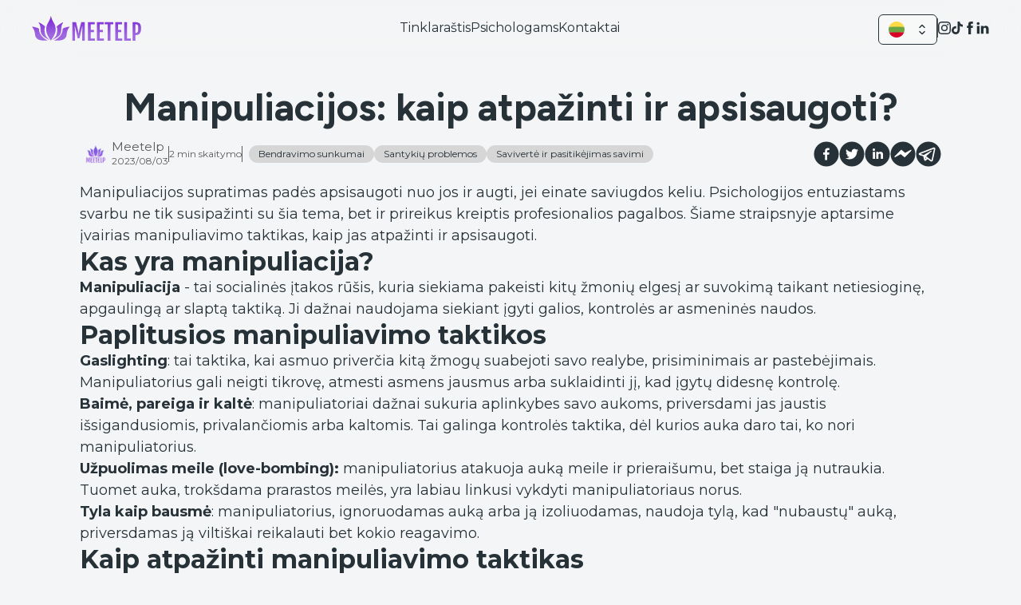

--- FILE ---
content_type: text/html; charset=utf-8
request_url: https://www.meetelp.com/blog/manipuliacijos-kaip-atpazinti-ir-apsisaugoti
body_size: 30784
content:
<!DOCTYPE html><html lang="lt"><head><meta charSet="UTF-8"/><meta name="viewport" content="width=device-width,initial-scale=1, maximum-scale=5, shrink-to-fit=no"/><meta name="apple-itunes-app" content="app-id=1636193713, app-argument=/blog/manipuliacijos-kaip-atpazinti-ir-apsisaugoti"/><link rel="apple-touch-icon" href="/apple-touch-icon.png"/><link rel="icon" type="image/png" sizes="32x32" href="/favicon-32x32.png"/><link rel="icon" type="image/png" sizes="16x16" href="/favicon-16x16.png"/><link rel="icon" href="/favicon.ico"/><title>Manipuliacijos: kaip atpažinti ir apsisaugoti? | Meetelp</title><meta name="robots" content="index,follow"/><meta name="description" content="Manipuliacijos supratimas padės apsisaugoti nuo jos ir augti, jei einate saviugdos keliu."/><link rel="alternate" hrefLang="lt" href="https://meetelp.com/blog/manipuliacijos-kaip-atpazinti-ir-apsisaugoti"/><meta property="og:title" content="Manipuliacijos: kaip atpažinti ir apsisaugoti?"/><meta property="og:description" content="Manipuliacijos supratimas padės apsisaugoti nuo jos ir augti, jei einate saviugdos keliu."/><meta property="og:type" content="article"/><meta property="article:published_time" content="2023-08-03T17:11:00.000Z"/><meta property="article:modified_time" content="2023-08-03T17:11:00.000Z"/><meta property="article:author" content="Meetelp"/><meta property="article:section" content="communication"/><meta property="article:tag" content="communication"/><meta property="article:tag" content="relationship"/><meta property="article:tag" content="selfEsteem"/><meta property="og:image" content="https://cdn.sanity.io/images/yiehv5c0/production/8438d052c35dea97e2b1a2a4699230033b4ed1ca-2400x1600.jpg"/><meta property="og:image:alt" content="Manipuliacijos: kaip atpažinti ir apsisaugoti?"/><meta property="og:locale" content="lt"/><meta property="og:site_name" content="Meetelp"/><script type="application/ld+json">{"@context":"https://schema.org","@type":"BlogPosting","datePublished":"2023-08-03T17:11:00.000Z","description":"Manipuliacijos supratimas padės apsisaugoti nuo jos ir augti, jei einate saviugdos keliu.","mainEntityOfPage":{"@type":"WebPage","@id":"https://meetelp.com/blog/manipuliacijos-kaip-atpazinti-ir-apsisaugoti"},"headline":"Manipuliacijos: kaip atpažinti ir apsisaugoti?","image":["https://cdn.sanity.io/images/yiehv5c0/production/8438d052c35dea97e2b1a2a4699230033b4ed1ca-2400x1600.jpg"],"dateModified":"2023-08-03T17:11:00.000Z","author":[{"@type":"Person","name":"Meetelp","url":"https://meetelp.com/author/meetelp"}],"isAccessibleForFree":true}</script><link rel="preload" as="image" href="https://cdn.sanity.io/images/yiehv5c0/production/8438d052c35dea97e2b1a2a4699230033b4ed1ca-2400x1600.jpg"/><meta name="next-head-count" content="27"/><meta name="facebook-domain-verification" content="olnfm2p1wk2ntrwa7c3v8ijal7899v"/><link rel="preload" href="/_next/static/media/86667d917ceb322f-s.p.woff2" as="font" type="font/woff2" crossorigin="anonymous" data-next-font="size-adjust"/><link rel="preload" href="/_next/static/media/e1c529c04de64b40-s.p.woff2" as="font" type="font/woff2" crossorigin="anonymous" data-next-font="size-adjust"/><link rel="preload" href="/_next/static/media/4c285fdca692ea22-s.p.woff2" as="font" type="font/woff2" crossorigin="anonymous" data-next-font="size-adjust"/><link rel="preload" href="/_next/static/media/eafabf029ad39a43-s.p.woff2" as="font" type="font/woff2" crossorigin="anonymous" data-next-font="size-adjust"/><link rel="preload" href="/_next/static/media/0484562807a97172-s.p.woff2" as="font" type="font/woff2" crossorigin="anonymous" data-next-font="size-adjust"/><link rel="preload" href="/_next/static/media/b957ea75a84b6ea7-s.p.woff2" as="font" type="font/woff2" crossorigin="anonymous" data-next-font="size-adjust"/><link rel="preload" href="/_next/static/media/7db6c35d839a711c-s.p.woff2" as="font" type="font/woff2" crossorigin="anonymous" data-next-font="size-adjust"/><link rel="preload" href="/_next/static/media/6245472ced48d3be-s.p.woff2" as="font" type="font/woff2" crossorigin="anonymous" data-next-font="size-adjust"/><link rel="preload" href="/_next/static/media/192e369fd43210ef-s.p.woff2" as="font" type="font/woff2" crossorigin="anonymous" data-next-font="size-adjust"/><link rel="preload" href="/_next/static/css/41d86ceb8291ced4.css" as="style"/><link rel="stylesheet" href="/_next/static/css/41d86ceb8291ced4.css" data-n-g=""/><noscript data-n-css=""></noscript><script defer="" nomodule="" src="/_next/static/chunks/polyfills-c67a75d1b6f99dc8.js"></script><script src="/_next/static/chunks/webpack-63bc6cd64d0c6e4f.js" defer=""></script><script src="/_next/static/chunks/framework-19f3649580393c10.js" defer=""></script><script src="/_next/static/chunks/main-1361a5d6cde64a7c.js" defer=""></script><script src="/_next/static/chunks/pages/_app-cc3408af1dfad8d5.js" defer=""></script><script src="/_next/static/chunks/f36c6662-5078c932ce28ddf4.js" defer=""></script><script src="/_next/static/chunks/4c744e84-22811fc3fbfcaa5e.js" defer=""></script><script src="/_next/static/chunks/8eec4907-ca5a5cb5e0136551.js" defer=""></script><script src="/_next/static/chunks/59b4e022-56c8a1edbb9fc0a2.js" defer=""></script><script src="/_next/static/chunks/72585f70-41a41530fc79116f.js" defer=""></script><script src="/_next/static/chunks/5c4819dd-c44de630334a46e6.js" defer=""></script><script src="/_next/static/chunks/ed71d3c2-17a1943b5754d20b.js" defer=""></script><script src="/_next/static/chunks/9814d858-644f6b91b06b0919.js" defer=""></script><script src="/_next/static/chunks/644-77890abf95ac04a0.js" defer=""></script><script src="/_next/static/chunks/304-c00c30a3d9ead54e.js" defer=""></script><script src="/_next/static/chunks/386-045a35de8c597e84.js" defer=""></script><script src="/_next/static/chunks/3-706d8ae0151e6737.js" defer=""></script><script src="/_next/static/chunks/pages/blog/%5Bid%5D-f6940ffdf2c27c45.js" defer=""></script><script src="/_next/static/OY1MSqgvYXXOy1WOqlzUi/_buildManifest.js" defer=""></script><script src="/_next/static/OY1MSqgvYXXOy1WOqlzUi/_ssgManifest.js" defer=""></script><style id="__jsx-1755487192">:root{--font-bebas:'__Bebas_Neue_c7a032', '__Bebas_Neue_Fallback_c7a032';--font-montserrat:'__Montserrat_73a2a7', '__Montserrat_Fallback_73a2a7';--font-poppins:'__Poppins_ad57df', '__Poppins_Fallback_ad57df';--font-figtree:'__Figtree_f5d712', '__Figtree_Fallback_f5d712'}</style></head><body><div id="__next"><main class="jsx-1755487192 __variable_73a2a7 __variable_c7a032 font-sans"><div style="position:fixed;z-index:9999;top:16px;left:16px;right:16px;bottom:16px;pointer-events:none"></div><div class="max-w-screen relative flex items-center justify-center overflow-x-hidden bg-repeat"><div class="flex  w-screen flex-col items-center justify-center "><header class="align-center padding bg-primaryBackground left-0 top-0 z-20 flex h-[70px] w-full justify-center bg-opacity-10 py-5 backdrop-blur-2xl"><div class="mx-5 flex w-full max-w-[1200px] flex-row items-center justify-between"><a href="/"><svg width="1508" height="342" viewBox="0 0 1508 342" fill="none" xmlns="http://www.w3.org/2000/svg" aria-labelledby="headerLogoDesktop" class="h-[31px] w-[137px] hover:cursor-pointer"><title id="headerLogoDesktop" lang="lt">backToHome</title><path d="M341.069 148.043C340.443 146.644 340.774 144.987 341.953 144.03C359.588 129.229 378.218 115.644 397.657 103.384C407.12 97.4191 416.987 91.7124 427.664 88.6197C429.689 88.0307 431.345 90.3502 430.131 92.0806C421.442 104.783 414.078 118.516 409.881 133.316C399.277 170.907 409.586 213.321 392.613 248.481C381.495 271.529 360.14 287.876 338.05 300.799C321.887 310.261 304.877 318.398 289.009 328.265C286.689 329.701 284.296 326.608 286.248 324.73C299.981 311.513 315.223 299.621 326.084 283.974C344.272 257.723 347.88 224.255 348.948 192.335C349.463 177.387 347.254 161.666 341.069 148.043ZM425.271 177.755C424.681 178.418 424.387 179.264 424.387 180.148C425.344 216.266 409.181 251.427 385.434 278.672C364.485 302.714 338.05 321.196 310.179 336.807C308.007 338.022 309.111 341.335 311.578 341.004C326.673 339.126 342.137 339.678 357.416 339.605C379.101 339.457 401.118 337.874 421.515 330.437C441.912 323 460.652 309.12 470.114 289.607C479.429 270.277 478.803 247.892 482.632 226.796C487.639 198.962 500.82 172.637 520.039 151.872C521.438 150.363 520.223 147.859 518.161 148.08C495.077 150.51 472.25 155.444 450.196 162.697C439.335 166.305 432.597 169.545 425.271 177.755ZM260.88 339.016C261.138 339.016 261.396 338.868 261.543 338.684C286.763 302.603 312.83 265.307 322.513 222.341C330.723 185.965 326.563 146.902 310.879 113.067C300.238 90.0924 284.554 69.6219 274.871 46.2428C268.833 31.6631 265.409 16.2365 261.911 0.846776C261.801 0.404966 261.322 0 260.88 0C260.402 0 259.96 0.368148 259.849 0.846776C256.352 16.2365 253.627 31.6631 247.589 46.2428C237.906 69.6587 222.222 90.0924 211.582 113.067C195.897 146.902 191.737 185.965 199.947 222.341C209.63 265.27 234.998 302.603 260.218 338.684C260.365 338.905 260.623 339.016 260.88 339.016ZM180.692 148.043C181.318 146.644 180.986 144.987 179.808 144.03C162.173 129.229 143.543 115.644 124.103 103.384C114.641 97.4191 104.774 91.7124 94.097 88.6197C92.0721 88.0307 90.4153 90.3502 91.6302 92.0806C100.319 104.783 107.683 118.516 111.88 133.316C122.483 170.907 112.174 213.321 129.147 248.481C140.266 271.529 161.62 287.876 183.711 300.799C199.874 310.261 216.883 318.398 232.752 328.265C235.071 329.701 237.464 326.608 235.513 324.73C221.78 311.513 206.538 299.621 195.677 283.974C177.489 257.723 173.881 224.255 172.813 192.335C172.297 177.387 174.506 161.666 180.692 148.043ZM96.2324 180.148C96.2692 179.264 95.9379 178.418 95.3488 177.755C87.9853 169.545 81.2477 166.268 70.4602 162.697C48.4065 155.444 25.5796 150.51 2.49503 148.08C0.433253 147.859 -0.818543 150.326 0.61734 151.872C19.8361 172.637 33.0168 198.962 38.0239 226.796C41.8161 247.892 41.2271 270.314 50.5419 289.607C59.9672 309.157 78.7441 323.037 99.141 330.437C119.538 337.838 141.555 339.457 163.24 339.605C178.52 339.715 193.983 339.126 209.078 341.004C211.545 341.298 212.649 338.022 210.477 336.807C182.606 321.196 156.135 302.714 135.222 278.672C111.438 251.427 95.2383 216.266 96.2324 180.148ZM558.366 86.3002H608.843L633.326 185.008C635.904 195.943 637.965 206.399 639.438 216.303C640.948 226.207 642.383 235.558 643.783 244.284H644.961C646.36 235.522 647.796 226.207 649.305 216.303C650.815 206.399 652.84 195.98 655.417 185.008L680.637 86.3002H730.083V341.335H693.965V256.986C693.965 244.063 694.075 231.619 694.333 219.653C694.591 207.724 694.922 196.716 695.29 186.738C695.695 176.724 696.137 167.888 696.652 160.23C697.168 152.572 697.61 146.497 698.015 142.005H695.18L656.669 308.494H632.148L593.343 142.005H590.508C590.913 146.497 591.354 152.572 591.87 160.23C592.348 167.888 592.827 176.724 593.232 186.738C593.637 196.753 593.968 207.724 594.189 219.653C594.447 231.582 594.558 244.026 594.558 256.986V341.335H558.44V86.3002H558.366ZM773.675 86.3002H868.185V116.748H812.333V193.034H855.483V223.482H812.333V310.85H869.658V341.298H773.638V86.3002H773.675ZM897.602 86.3002H992.113V116.748H936.261V193.034H979.411V223.482H936.261V310.85H993.586V341.298H897.602V86.3002ZM1045.13 116.785H1004.08V86.3371H1124.73V116.785H1083.83V341.372H1045.17V116.785H1045.13ZM1150.87 86.3002H1245.38V116.748H1189.53V193.034H1232.68V223.482H1189.53V310.85H1246.85V341.298H1150.83V86.3002H1150.87ZM1274.8 86.3002H1313.46V310.887H1366.18V341.335H1274.8V86.3002ZM1390.66 86.3002H1429.32C1434.18 86.3002 1439.56 86.5211 1445.37 86.963C1451.19 87.4048 1457.01 88.4725 1462.86 90.0924C1468.68 91.7492 1474.31 94.2528 1479.72 97.64C1485.14 101.027 1489.96 105.629 1494.12 111.447C1498.32 117.264 1501.67 124.554 1504.21 133.316C1506.75 142.079 1508 152.719 1508 165.274V174.22C1508 187.843 1506.82 199.514 1504.5 209.234C1502.15 218.954 1499.05 227.09 1495.19 233.718C1491.32 240.345 1486.79 245.646 1481.68 249.623C1476.56 253.599 1471.22 256.618 1465.7 258.643C1460.17 260.668 1454.58 262.03 1448.98 262.693C1443.35 263.356 1438.05 263.65 1433.08 263.65H1429.36V341.298H1390.7V86.3002H1390.66ZM1431.27 235.338C1438.23 235.338 1444.12 234.307 1448.91 232.282C1453.69 230.257 1457.49 227.054 1460.32 222.709C1463.16 218.365 1465.18 212.805 1466.43 205.994C1467.68 199.183 1468.31 190.972 1468.31 181.437V158.426C1468.31 150.878 1467.76 144.325 1466.65 138.802C1465.55 133.279 1463.6 128.714 1460.76 125.143C1457.93 121.571 1454.14 118.884 1449.35 117.153C1444.56 115.423 1438.56 114.539 1431.27 114.539H1429.32V235.338H1431.27Z" fill="url(#paint0_linear_151_776)"></path><defs><linearGradient id="paint0_linear_151_776" x1="754.014" y1="-86.385" x2="754.014" y2="456.944" gradientUnits="userSpaceOnUse"><stop stop-color="#6D08D2"></stop><stop offset="0.6467" stop-color="#9F68DF"></stop></linearGradient></defs></svg></a><div class="flex flex-row gap-12 lg:gap-3 xl:gap-4 "><a href="/blog"><p class="text-base text-inherit hover:text-primary font-sans hover:cursor-pointer">Tinklaraštis</p></a><a href="/therapists"><p class="text-base text-inherit hover:text-primary font-sans hover:cursor-pointer">Psichologams</p></a><a href="/contacts"><p class="text-base text-inherit hover:text-primary font-sans hover:cursor-pointer">Kontaktai</p></a></div><div class="flex flex-row items-center gap-5"><div class="bg-transparent text-black"><div class="relative mt-1"><button type="button" aria-label="Lithuanian" class="border-primaryText relative w-full cursor-default rounded-md border bg-white bg-opacity-30 px-3 py-2 pr-10 text-left focus:outline-none focus-visible:border-indigo-500 focus-visible:ring-2 focus-visible:ring-white focus-visible:ring-opacity-75 focus-visible:ring-offset-2 focus-visible:ring-offset-orange-300 sm:text-sm" id="headlessui-listbox-button-:Rqetm:" aria-haspopup="listbox" aria-expanded="false" data-headlessui-state=""><span class="block truncate"><svg width="512" height="512" viewBox="0 0 512 512" fill="none" xmlns="http://www.w3.org/2000/svg" class="h-[20px] w-[20px]"><g clip-path="url(#clip0_4_7206)"><path d="M496.077 345.043C506.368 317.311 512 287.314 512 256C512 224.686 506.368 194.689 496.077 166.957L256 144.696L15.923 166.957C5.632 194.689 0 224.686 0 256C0 287.314 5.632 317.311 15.923 345.043L256 367.304L496.077 345.043Z" fill="#6DA544"></path><path d="M496.077 166.957C459.906 69.472 366.071 0 256 0C145.929 0 52.0941 69.472 15.9231 166.957H496.077Z" fill="#FFDA44"></path><path d="M256 512C366.071 512 459.906 442.528 496.077 345.043H15.9231C52.0941 442.528 145.929 512 256 512Z" fill="#D80027"></path></g><defs><clipPath id="clip0_4_7206"><rect width="512" height="512" fill="white"></rect></clipPath></defs></svg></span><span class="pointer-events-none absolute inset-y-0 right-0 flex items-center pr-2"><svg stroke="currentColor" fill="currentColor" stroke-width="0" viewBox="0 0 24 24" aria-hidden="true" class="text-primaryText h-5 w-5" height="1em" width="1em" xmlns="http://www.w3.org/2000/svg"><path fill-rule="evenodd" d="M11.47 4.72a.75.75 0 011.06 0l3.75 3.75a.75.75 0 01-1.06 1.06L12 6.31 8.78 9.53a.75.75 0 01-1.06-1.06l3.75-3.75zm-3.75 9.75a.75.75 0 011.06 0L12 17.69l3.22-3.22a.75.75 0 111.06 1.06l-3.75 3.75a.75.75 0 01-1.06 0l-3.75-3.75a.75.75 0 010-1.06z" clip-rule="evenodd"></path></svg></span></button></div></div><div class="bg-secondaryText h-6 w-[1px]"></div><div class="flex items-center justify-start gap-3 "><a target="_blank" href="https://www.instagram.com/meetelpapp/" rel="noreferrer" class="hover:text-primary" aria-label="Instagram"><svg stroke="currentColor" fill="currentColor" stroke-width="0" viewBox="0 0 16 16" height="1em" width="1em" xmlns="http://www.w3.org/2000/svg"><path d="M8 0C5.829 0 5.556.01 4.703.048 3.85.088 3.269.222 2.76.42a3.917 3.917 0 0 0-1.417.923A3.927 3.927 0 0 0 .42 2.76C.222 3.268.087 3.85.048 4.7.01 5.555 0 5.827 0 8.001c0 2.172.01 2.444.048 3.297.04.852.174 1.433.372 1.942.205.526.478.972.923 1.417.444.445.89.719 1.416.923.51.198 1.09.333 1.942.372C5.555 15.99 5.827 16 8 16s2.444-.01 3.298-.048c.851-.04 1.434-.174 1.943-.372a3.916 3.916 0 0 0 1.416-.923c.445-.445.718-.891.923-1.417.197-.509.332-1.09.372-1.942C15.99 10.445 16 10.173 16 8s-.01-2.445-.048-3.299c-.04-.851-.175-1.433-.372-1.941a3.926 3.926 0 0 0-.923-1.417A3.911 3.911 0 0 0 13.24.42c-.51-.198-1.092-.333-1.943-.372C10.443.01 10.172 0 7.998 0h.003zm-.717 1.442h.718c2.136 0 2.389.007 3.232.046.78.035 1.204.166 1.486.275.373.145.64.319.92.599.28.28.453.546.598.92.11.281.24.705.275 1.485.039.843.047 1.096.047 3.231s-.008 2.389-.047 3.232c-.035.78-.166 1.203-.275 1.485a2.47 2.47 0 0 1-.599.919c-.28.28-.546.453-.92.598-.28.11-.704.24-1.485.276-.843.038-1.096.047-3.232.047s-2.39-.009-3.233-.047c-.78-.036-1.203-.166-1.485-.276a2.478 2.478 0 0 1-.92-.598 2.48 2.48 0 0 1-.6-.92c-.109-.281-.24-.705-.275-1.485-.038-.843-.046-1.096-.046-3.233 0-2.136.008-2.388.046-3.231.036-.78.166-1.204.276-1.486.145-.373.319-.64.599-.92.28-.28.546-.453.92-.598.282-.11.705-.24 1.485-.276.738-.034 1.024-.044 2.515-.045v.002zm4.988 1.328a.96.96 0 1 0 0 1.92.96.96 0 0 0 0-1.92zm-4.27 1.122a4.109 4.109 0 1 0 0 8.217 4.109 4.109 0 0 0 0-8.217zm0 1.441a2.667 2.667 0 1 1 0 5.334 2.667 2.667 0 0 1 0-5.334z"></path></svg></a><a target="_blank" href="https://www.tiktok.com/@meetelp" rel="noreferrer" class="hover:text-primary" aria-label="TikTok"><svg stroke="currentColor" fill="currentColor" stroke-width="0" viewBox="0 0 448 512" height="1em" width="1em" xmlns="http://www.w3.org/2000/svg"><path d="M448,209.91a210.06,210.06,0,0,1-122.77-39.25V349.38A162.55,162.55,0,1,1,185,188.31V278.2a74.62,74.62,0,1,0,52.23,71.18V0l88,0a121.18,121.18,0,0,0,1.86,22.17h0A122.18,122.18,0,0,0,381,102.39a121.43,121.43,0,0,0,67,20.14Z"></path></svg></a><a target="_blank" href="https://www.facebook.com/Meetelp" rel="noreferrer" class="hover:text-primary" aria-label="Facebook"><svg stroke="currentColor" fill="currentColor" stroke-width="0" version="1.1" viewBox="0 0 17 17" height="1em" width="1em" xmlns="http://www.w3.org/2000/svg"><g></g><path d="M12.461 5.57l-0.309 2.93h-2.342v8.5h-3.518v-8.5h-1.753v-2.93h1.753v-1.764c0-2.383 0.991-3.806 3.808-3.806h2.341v2.93h-1.465c-1.093 0-1.166 0.413-1.166 1.176v1.464h2.651z"></path></svg></a><a target="_blank" href="https://www.linkedin.com/company/meetelp" rel="noreferrer" class="hover:text-primary" aria-label="LinkedIn"><svg stroke="currentColor" fill="currentColor" stroke-width="0" version="1.1" viewBox="0 0 17 17" height="1em" width="1em" xmlns="http://www.w3.org/2000/svg"><g></g><path d="M0.698 5.823h3.438v10.323h-3.438v-10.323zM2.438 0.854c-1.167 0-1.938 0.771-1.938 1.782 0 0.989 0.74 1.781 1.896 1.781h0.021c1.198 0 1.948-0.792 1.938-1.781-0.011-1.011-0.74-1.782-1.917-1.782zM12.552 5.583c-1.829 0-2.643 1.002-3.094 1.709v-1.469h-3.427c0 0 0.042 0.969 0 10.323h3.427v-5.761c0-0.312 0.032-0.615 0.114-0.843 0.251-0.615 0.812-1.25 1.762-1.25 1.238 0 1.738 0.948 1.738 2.333v5.521h3.428v-5.917c0-3.167-1.688-4.646-3.948-4.646z"></path></svg></a></div></div></div></header><div class="w-full min-h-screen flex max-w-[1200px] flex-col items-center justify-center"><div class="w-full flex-1"><div class="flex w-full flex-col items-center p-10 pb-20 md:px-2"><div class="mx-5 flex flex-col items-center justify-center gap-3"><div class="flex flex-col items-center gap-2"><h1 class="font-figtree mb-2 text-5xl leading-none sm:text-4xl md:text-center text-center">Manipuliacijos: kaip atpažinti ir apsisaugoti?</h1></div><div class="relative mb-2 aspect-[16/9] w-full rounded-lg"><img alt="article image" decoding="async" data-nimg="fill" class="rounded-lg object-cover" style="position:absolute;height:100%;width:100%;left:0;top:0;right:0;bottom:0;color:transparent" src="https://cdn.sanity.io/images/yiehv5c0/production/8438d052c35dea97e2b1a2a4699230033b4ed1ca-2400x1600.jpg"/></div><div class="tablet:flex-col tablet:gap-4 mb-4 flex w-full flex-row justify-between"><div class="text-secondaryText flex flex-row items-center gap-2"><a href="/author/meetelp"><div class="flex justify-start gap-[7px]"><img alt="author image" loading="lazy" width="40" height="40" decoding="async" data-nimg="1" class="rounded-full" style="color:transparent" srcSet="/_next/image?url=https%3A%2F%2Fcdn.sanity.io%2Fimages%2Fyiehv5c0%2Fproduction%2Fe7ae1d75973db8b0cd5f764cecc0df2e02489e88-967x906.png&amp;w=48&amp;q=75 1x, /_next/image?url=https%3A%2F%2Fcdn.sanity.io%2Fimages%2Fyiehv5c0%2Fproduction%2Fe7ae1d75973db8b0cd5f764cecc0df2e02489e88-967x906.png&amp;w=96&amp;q=75 2x" src="/_next/image?url=https%3A%2F%2Fcdn.sanity.io%2Fimages%2Fyiehv5c0%2Fproduction%2Fe7ae1d75973db8b0cd5f764cecc0df2e02489e88-967x906.png&amp;w=96&amp;q=75"/><div class="flex flex-col items-start justify-center"><p class="font-sans text-base leading-tight text-base-sm">Meetelp</p><p class="font-sans text-secondaryText text-xs">2023/08/03</p></div></div></a><div class="bg-secondaryText h-[20px] w-[1px]"></div><p class="font-sans text-xs">2 min skaitymo</p><div class="bg-secondaryText tablet:hidden h-[20px] w-[1px]"></div></div><div class="tablet:mx-0 ml-2 mr-auto flex flex-1 flex-row flex-wrap items-center gap-2"><div class="rounded-extra-large py-[2px] px-3 bg-greyMedium"><p class="font-sans text-center text-xs text-primaryText">Bendravimo sunkumai</p></div><div class="rounded-extra-large py-[2px] px-3 bg-greyMedium"><p class="font-sans text-center text-xs text-primaryText">Santykių problemos</p></div><div class="rounded-extra-large py-[2px] px-3 bg-greyMedium"><p class="font-sans text-center text-xs text-primaryText">Savivertė ir pasitikėjimas savimi</p></div></div><div class="flex flex-row flex-wrap gap-2"><button aria-label="facebook" class="react-share__ShareButton" style="background-color:transparent;border:none;padding:0;font:inherit;color:inherit;cursor:pointer"><svg viewBox="0 0 64 64" width="32" height="32"><circle cx="32" cy="32" r="31" fill="#3b5998" style="fill:#263238"></circle><path d="M34.1,47V33.3h4.6l0.7-5.3h-5.3v-3.4c0-1.5,0.4-2.6,2.6-2.6l2.8,0v-4.8c-0.5-0.1-2.2-0.2-4.1-0.2 c-4.1,0-6.9,2.5-6.9,7V28H24v5.3h4.6V47H34.1z" fill="white"></path></svg></button><button aria-label="twitter" class="react-share__ShareButton" style="background-color:transparent;border:none;padding:0;font:inherit;color:inherit;cursor:pointer"><svg viewBox="0 0 64 64" width="32" height="32"><circle cx="32" cy="32" r="31" fill="#00aced" style="fill:#263238"></circle><path d="M48,22.1c-1.2,0.5-2.4,0.9-3.8,1c1.4-0.8,2.4-2.1,2.9-3.6c-1.3,0.8-2.7,1.3-4.2,1.6 C41.7,19.8,40,19,38.2,19c-3.6,0-6.6,2.9-6.6,6.6c0,0.5,0.1,1,0.2,1.5c-5.5-0.3-10.3-2.9-13.5-6.9c-0.6,1-0.9,2.1-0.9,3.3 c0,2.3,1.2,4.3,2.9,5.5c-1.1,0-2.1-0.3-3-0.8c0,0,0,0.1,0,0.1c0,3.2,2.3,5.8,5.3,6.4c-0.6,0.1-1.1,0.2-1.7,0.2c-0.4,0-0.8,0-1.2-0.1 c0.8,2.6,3.3,4.5,6.1,4.6c-2.2,1.8-5.1,2.8-8.2,2.8c-0.5,0-1.1,0-1.6-0.1c2.9,1.9,6.4,2.9,10.1,2.9c12.1,0,18.7-10,18.7-18.7 c0-0.3,0-0.6,0-0.8C46,24.5,47.1,23.4,48,22.1z" fill="white"></path></svg></button><button aria-label="linkedin" class="react-share__ShareButton" style="background-color:transparent;border:none;padding:0;font:inherit;color:inherit;cursor:pointer"><svg viewBox="0 0 64 64" width="32" height="32"><circle cx="32" cy="32" r="31" fill="#007fb1" style="fill:#263238"></circle><path d="M20.4,44h5.4V26.6h-5.4V44z M23.1,18c-1.7,0-3.1,1.4-3.1,3.1c0,1.7,1.4,3.1,3.1,3.1 c1.7,0,3.1-1.4,3.1-3.1C26.2,19.4,24.8,18,23.1,18z M39.5,26.2c-2.6,0-4.4,1.4-5.1,2.8h-0.1v-2.4h-5.2V44h5.4v-8.6 c0-2.3,0.4-4.5,3.2-4.5c2.8,0,2.8,2.6,2.8,4.6V44H46v-9.5C46,29.8,45,26.2,39.5,26.2z" fill="white"></path></svg></button><button aria-label="facebookmessenger" class="react-share__ShareButton" style="background-color:transparent;border:none;padding:0;font:inherit;color:inherit;cursor:pointer"><svg viewBox="0 0 64 64" width="32" height="32"><circle cx="32" cy="32" r="31" fill="#2196F3" style="fill:#263238"></circle><path d="M 53.066406 21.871094 C 52.667969 21.339844 51.941406 21.179688 51.359375 21.496094 L 37.492188 29.058594 L 28.867188 21.660156 C 28.339844 21.207031 27.550781 21.238281 27.054688 21.730469 L 11.058594 37.726562 C 10.539062 38.25 10.542969 39.09375 11.0625 39.613281 C 11.480469 40.027344 12.121094 40.121094 12.640625 39.839844 L 26.503906 32.28125 L 35.136719 39.679688 C 35.667969 40.132812 36.457031 40.101562 36.949219 39.609375 L 52.949219 23.613281 C 53.414062 23.140625 53.464844 22.398438 53.066406 21.871094 Z M 53.066406 21.871094" fill="white"></path></svg></button><button aria-label="telegram" class="react-share__ShareButton" style="background-color:transparent;border:none;padding:0;font:inherit;color:inherit;cursor:pointer"><svg viewBox="0 0 64 64" width="32" height="32"><circle cx="32" cy="32" r="31" fill="#37aee2" style="fill:#263238"></circle><path d="m45.90873,15.44335c-0.6901,-0.0281 -1.37668,0.14048 -1.96142,0.41265c-0.84989,0.32661 -8.63939,3.33986 -16.5237,6.39174c-3.9685,1.53296 -7.93349,3.06593 -10.98537,4.24067c-3.05012,1.1765 -5.34694,2.05098 -5.4681,2.09312c-0.80775,0.28096 -1.89996,0.63566 -2.82712,1.72788c-0.23354,0.27218 -0.46884,0.62161 -0.58825,1.10275c-0.11941,0.48114 -0.06673,1.09222 0.16682,1.5716c0.46533,0.96052 1.25376,1.35737 2.18443,1.71383c3.09051,0.99037 6.28638,1.93508 8.93263,2.8236c0.97632,3.44171 1.91401,6.89571 2.84116,10.34268c0.30554,0.69185 0.97105,0.94823 1.65764,0.95525l-0.00351,0.03512c0,0 0.53908,0.05268 1.06412,-0.07375c0.52679,-0.12292 1.18879,-0.42846 1.79109,-0.99212c0.662,-0.62161 2.45836,-2.38812 3.47683,-3.38552l7.6736,5.66477l0.06146,0.03512c0,0 0.84989,0.59703 2.09312,0.68132c0.62161,0.04214 1.4399,-0.07726 2.14229,-0.59176c0.70766,-0.51626 1.1765,-1.34683 1.396,-2.29506c0.65673,-2.86224 5.00979,-23.57745 5.75257,-27.00686l-0.02107,0.08077c0.51977,-1.93157 0.32837,-3.70159 -0.87096,-4.74991c-0.60054,-0.52152 -1.2924,-0.7498 -1.98425,-0.77965l0,0.00176zm-0.2072,3.29069c0.04741,0.0439 0.0439,0.0439 0.00351,0.04741c-0.01229,-0.00351 0.14048,0.2072 -0.15804,1.32576l-0.01229,0.04214l-0.00878,0.03863c-0.75858,3.50668 -5.15554,24.40802 -5.74203,26.96472c-0.08077,0.34417 -0.11414,0.31959 -0.09482,0.29852c-0.1756,-0.02634 -0.50045,-0.16506 -0.52679,-0.1756l-13.13468,-9.70175c4.4988,-4.33199 9.09945,-8.25307 13.744,-12.43229c0.8218,-0.41265 0.68483,-1.68573 -0.29852,-1.70681c-1.04305,0.24584 -1.92279,0.99564 -2.8798,1.47502c-5.49971,3.2626 -11.11882,6.13186 -16.55882,9.49279c-2.792,-0.97105 -5.57873,-1.77704 -8.15298,-2.57601c2.2336,-0.89555 4.00889,-1.55579 5.75608,-2.23009c3.05188,-1.1765 7.01687,-2.7042 10.98537,-4.24067c7.94051,-3.06944 15.92667,-6.16346 16.62028,-6.43037l0.05619,-0.02283l0.05268,-0.02283c0.19316,-0.0878 0.30378,-0.09658 0.35471,-0.10009c0,0 -0.01756,-0.05795 -0.00351,-0.04566l-0.00176,0zm-20.91715,22.0638l2.16687,1.60145c-0.93418,0.91311 -1.81743,1.77353 -2.45485,2.38812l0.28798,-3.98957" fill="white"></path></svg></button></div></div><div class="flex flex-col gap-4 text-lg"><p></p><p>Manipuliacijos supratimas padės apsisaugoti nuo jos ir augti, jei einate saviugdos keliu. Psichologijos entuziastams svarbu ne tik susipažinti su šia tema, bet ir prireikus kreiptis profesionalios pagalbos. Šiame straipsnyje aptarsime įvairias manipuliavimo taktikas, kaip jas atpažinti ir apsisaugoti.</p><h2>Kas yra manipuliacija?</h2><p><strong>Manipuliacija</strong> - tai socialinės įtakos rūšis, kuria siekiama pakeisti kitų žmonių elgesį ar suvokimą taikant netiesioginę, apgaulingą ar slaptą taktiką. Ji dažnai naudojama siekiant įgyti galios, kontrolės ar asmeninės naudos.</p><h2>Paplitusios manipuliavimo taktikos</h2><p><strong>Gaslighting</strong>: tai taktika, kai asmuo priverčia kitą žmogų suabejoti savo realybe, prisiminimais ar pastebėjimais. Manipuliatorius gali neigti tikrovę, atmesti asmens jausmus arba suklaidinti jį, kad įgytų didesnę kontrolę.</p><p><strong>Baimė, pareiga ir kaltė</strong>: manipuliatoriai dažnai sukuria aplinkybes savo aukoms, priversdami jas jaustis išsigandusiomis, privalančiomis arba kaltomis. Tai galinga kontrolės taktika, dėl kurios auka daro tai, ko nori manipuliatorius.</p><p><strong>Užpuolimas meile (love-bombing):</strong> manipuliatorius atakuoja auką meile ir prieraišumu, bet staiga ją nutraukia. Tuomet auka, trokšdama prarastos meilės, yra labiau linkusi vykdyti manipuliatoriaus norus.</p><p><strong>Tyla kaip bausmė</strong>: manipuliatorius, ignoruodamas auką arba ją izoliuodamas, naudoja tylą, kad &quot;nubaustų&quot; auką, priversdamas ją viltiškai reikalauti bet kokio reagavimo.</p><h2>Kaip atpažinti manipuliavimo taktikas</h2><ul><li>Nuolatinis savęs vaizdavimas arba vaidinimas kankinio, siekiant pelnyti užuojautą.</li><li>Kaltės permetimas kitiems ir atsakomybės vengimas už savo veiksmus.</li><li>Silpnybių naudojimas prieš žmogų, kad jis pasijustų menkesnis.</li><li>Ultimatumų arba nepagrįstų reikalavimų iškėlimas.</li><li>Pernelyg perdėtas sureikšminimas arba dramatiškas reagavimas į nereikšmingus dalykus.</li></ul><h2>Norint apsisaugoti nuo manipuliacijų</h2><ul><li><strong>Pasitikėkite savo intuicija</strong>: jei jaučiate, kad kažkas negerai, pasitikėkite savo intuicija. Ji dažnai atpažįsta manipuliacijas.</li><li><strong>Nustatykite ribas ir jų laikykitės</strong>: aiškios ribos gali apsaugoti jus nuo manipuliavimo veiksmų. Įsitikinkite, kad šias ribas nustatote tvirtai ir parodote aiškiai.</li><li><strong>Turėkite stiprią palaikymo grupę</strong>: stiprus socialinis ratas gali suteikti emocinę paramą ir objektyviau pažvelgti į jūsų situaciją.</li><li><strong>Prireikus ieškokite profesionalios pagalbos</strong>: psichologai ir psichoterapeutai yra apmokyti, kaip elgtis su manipuliacijomis, ir gali pasiūlyti strategijų ir metodų, kaip spręsti tokias situacijas.</li></ul><p>Nors savarankiškas mokymasis yra puikus būdas suprasti žmogaus psichologiją, visada galima pasinaudoti profesionalų pagalba. Kad ir kiek galime skaityti ir mokytis, kvalifikuotas specialistas visada pasiūlys patarimų ir strategijų, pritaikytų konkrečiai jūsų situacijai.</p><p>&quot;<strong>Meetelp</strong>&quot; mes tikime terapijos galia ir teigiama įtaka žmogaus gyvenimui, ypač susiduriančio su manipuliacijomis. Mūsų programėlė suteikia lengvą prieigą prie gyvų ir nuotolinių konsultacijų su psichologu, kurie skirti padėti asmenims orientuotis sudėtingose emocijose.</p><p>Kreiptis į specialistą nėra silpnumo ženklas. Tai žingsnis link geresnio savęs ir kitų supratimo, o galiausiai - žingsnis sveikesnio ir laimingesnio gyvenimo link. Tad kodėl gi neištyrus &quot;Meetelp&quot; ir neišbandžius, kaip terapija gali tapti priemone jūsų saviugdos kelionėje?</p></div><div class="mt-10 flex w-full flex-col items-center justify-center"><p class="font-poppins mb-5 text-2xl font-bold">Skaityk toliau</p><div class="grid-cols-article drop-shadow-blogCard grid w-full justify-center gap-4"><a class="flex" href="/blog/pykcio-valdymas-saviugdos-vadovas"><div class="flex max-w-[360px] flex-1 flex-col gap-[10px] rounded-xl px-3 pb-10 hover:cursor-pointer"><img alt="blog image" loading="lazy" width="364" height="205" decoding="async" data-nimg="1" class="h-[205px] w-[364px] rounded-lg object-cover shadow-md" style="color:transparent" srcSet="/_next/image?url=https%3A%2F%2Fcdn.sanity.io%2Fimages%2Fyiehv5c0%2Fproduction%2F983fc9c4cc80528e24930157d35a96754bc0e0fc-1920x1280.jpg&amp;w=384&amp;q=75 1x, /_next/image?url=https%3A%2F%2Fcdn.sanity.io%2Fimages%2Fyiehv5c0%2Fproduction%2F983fc9c4cc80528e24930157d35a96754bc0e0fc-1920x1280.jpg&amp;w=750&amp;q=75 2x" src="/_next/image?url=https%3A%2F%2Fcdn.sanity.io%2Fimages%2Fyiehv5c0%2Fproduction%2F983fc9c4cc80528e24930157d35a96754bc0e0fc-1920x1280.jpg&amp;w=750&amp;q=75"/><p class="font-sans text-xl font-bold">Pykčio valdymas: saviugdos vadovas</p><div class="flex justify-start gap-[7px]"><img alt="author image" loading="lazy" width="40" height="40" decoding="async" data-nimg="1" class="rounded-full" style="color:transparent" srcSet="/_next/image?url=https%3A%2F%2Fcdn.sanity.io%2Fimages%2Fyiehv5c0%2Fproduction%2Fe7ae1d75973db8b0cd5f764cecc0df2e02489e88-967x906.png&amp;w=48&amp;q=75 1x, /_next/image?url=https%3A%2F%2Fcdn.sanity.io%2Fimages%2Fyiehv5c0%2Fproduction%2Fe7ae1d75973db8b0cd5f764cecc0df2e02489e88-967x906.png&amp;w=96&amp;q=75 2x" src="/_next/image?url=https%3A%2F%2Fcdn.sanity.io%2Fimages%2Fyiehv5c0%2Fproduction%2Fe7ae1d75973db8b0cd5f764cecc0df2e02489e88-967x906.png&amp;w=96&amp;q=75"/><div class="flex flex-col items-start justify-center"><p class="font-sans text-base leading-tight text-base-sm">Meetelp</p><p class="font-sans text-secondaryText text-xs">2023/11/03</p></div></div><p class="font-sans text-secondaryText text-xs">Pyktis - tai tarsi nelauktas svečias vakarienėje.</p></div></a><a class="flex" href="/blog/menas-pasakyti-ne-sveik-rib-nustatymas"><div class="flex max-w-[360px] flex-1 flex-col gap-[10px] rounded-xl px-3 pb-10 hover:cursor-pointer"><img alt="blog image" loading="lazy" width="364" height="205" decoding="async" data-nimg="1" class="h-[205px] w-[364px] rounded-lg object-cover shadow-md" style="color:transparent" srcSet="/_next/image?url=https%3A%2F%2Fcdn.sanity.io%2Fimages%2Fyiehv5c0%2Fproduction%2Fb87a24cc122910909acb406f7adf03dfb37f1367-1920x1280.jpg&amp;w=384&amp;q=75 1x, /_next/image?url=https%3A%2F%2Fcdn.sanity.io%2Fimages%2Fyiehv5c0%2Fproduction%2Fb87a24cc122910909acb406f7adf03dfb37f1367-1920x1280.jpg&amp;w=750&amp;q=75 2x" src="/_next/image?url=https%3A%2F%2Fcdn.sanity.io%2Fimages%2Fyiehv5c0%2Fproduction%2Fb87a24cc122910909acb406f7adf03dfb37f1367-1920x1280.jpg&amp;w=750&amp;q=75"/><p class="font-sans text-xl font-bold">Menas pasakyti „ne“: sveikų ribų nustatymas</p><div class="flex justify-start gap-[7px]"><img alt="author image" loading="lazy" width="40" height="40" decoding="async" data-nimg="1" class="rounded-full" style="color:transparent" srcSet="/_next/image?url=https%3A%2F%2Fcdn.sanity.io%2Fimages%2Fyiehv5c0%2Fproduction%2Fe7ae1d75973db8b0cd5f764cecc0df2e02489e88-967x906.png&amp;w=48&amp;q=75 1x, /_next/image?url=https%3A%2F%2Fcdn.sanity.io%2Fimages%2Fyiehv5c0%2Fproduction%2Fe7ae1d75973db8b0cd5f764cecc0df2e02489e88-967x906.png&amp;w=96&amp;q=75 2x" src="/_next/image?url=https%3A%2F%2Fcdn.sanity.io%2Fimages%2Fyiehv5c0%2Fproduction%2Fe7ae1d75973db8b0cd5f764cecc0df2e02489e88-967x906.png&amp;w=96&amp;q=75"/><div class="flex flex-col items-start justify-center"><p class="font-sans text-base leading-tight text-base-sm">Meetelp</p><p class="font-sans text-secondaryText text-xs">2023/08/29</p></div></div><p class="font-sans text-secondaryText text-xs">Kartais gyvenimas gali atrodyti kaip nesibaigiantis įsipareigojimų, socialinių renginių ir darbo užduočių maratonas.</p></div></a><a class="flex" href="/blog/veikti-kognityvines-klaidas-mastyti-aiskiai-spresti-ismintingai"><div class="flex max-w-[360px] flex-1 flex-col gap-[10px] rounded-xl px-3 pb-10 hover:cursor-pointer"><img alt="blog image" loading="lazy" width="364" height="205" decoding="async" data-nimg="1" class="h-[205px] w-[364px] rounded-lg object-cover shadow-md" style="color:transparent" srcSet="/_next/image?url=https%3A%2F%2Fcdn.sanity.io%2Fimages%2Fyiehv5c0%2Fproduction%2F4cac75551fa434f69f06da7c4305113aeab7f100-1920x1281.jpg&amp;w=384&amp;q=75 1x, /_next/image?url=https%3A%2F%2Fcdn.sanity.io%2Fimages%2Fyiehv5c0%2Fproduction%2F4cac75551fa434f69f06da7c4305113aeab7f100-1920x1281.jpg&amp;w=750&amp;q=75 2x" src="/_next/image?url=https%3A%2F%2Fcdn.sanity.io%2Fimages%2Fyiehv5c0%2Fproduction%2F4cac75551fa434f69f06da7c4305113aeab7f100-1920x1281.jpg&amp;w=750&amp;q=75"/><p class="font-sans text-xl font-bold">Įveikti kognityvines klaidas: mąstyti aiškiai ir priimti sprendimus išmintingai</p><div class="flex justify-start gap-[7px]"><img alt="author image" loading="lazy" width="40" height="40" decoding="async" data-nimg="1" class="rounded-full" style="color:transparent" srcSet="/_next/image?url=https%3A%2F%2Fcdn.sanity.io%2Fimages%2Fyiehv5c0%2Fproduction%2Fe7ae1d75973db8b0cd5f764cecc0df2e02489e88-967x906.png&amp;w=48&amp;q=75 1x, /_next/image?url=https%3A%2F%2Fcdn.sanity.io%2Fimages%2Fyiehv5c0%2Fproduction%2Fe7ae1d75973db8b0cd5f764cecc0df2e02489e88-967x906.png&amp;w=96&amp;q=75 2x" src="/_next/image?url=https%3A%2F%2Fcdn.sanity.io%2Fimages%2Fyiehv5c0%2Fproduction%2Fe7ae1d75973db8b0cd5f764cecc0df2e02489e88-967x906.png&amp;w=96&amp;q=75"/><div class="flex flex-col items-start justify-center"><p class="font-sans text-base leading-tight text-base-sm">Meetelp</p><p class="font-sans text-secondaryText text-xs">2023/08/16</p></div></div><p class="font-sans text-secondaryText text-xs">Mūsų galvose veikia kognityviniai sutrumpinimai, kurie tyliai daro įtaką mūsų pažiūroms ir sprendimams.</p></div></a></div></div><div class="   from-primary to-third-gradient-1 flex w-full flex-col items-center justify-center rounded-xl bg-gradient-to-bl  "><div class="bg-bg-newsletter flex w-full flex-col items-center justify-center bg-cover p-20 md:px-3"><h2 class="font-figtree sm:text-4xl md:text-center mb-0 text-3xl text-white text-opacity-60">Domina psichologinė sveikata?</h2><h2 class="font-figtree mb-2 sm:text-4xl md:text-center text-center text-5xl font-bold text-white">Prisijunk prie mūsų naujienlaiškio!</h2><div class="mt-4 flex w-1/2 flex-row rounded-2xl border-2 border-slate-400 bg-white p-1 md:w-full lg:w-3/4"><input class=" focus:border-primary w-full flex-1 p-2 px-3 focus:outline-none" placeholder="El. paštas" id="email" type="email" value=""/><button type="submit" class="bg-primary font-telex transition-colors duration-200 hover:enabled:bg-primaryMedium relative from-primary to-primaryMedium rounded-xl bg-gradient-to-br px-5 text-sm font-bold text-white"><div class="">PRENUMERUOTI</div></button></div></div></div></div></div></div><div class="h-[1px] w-full bg-gray-200"></div><footer class="align-center padding flex w-full justify-center pb-2 pt-10"><div class="flex w-full flex-col justify-start gap-10"><div class="mx-5 flex flex-row items-start justify-between gap-10 md:flex-col md:items-start"><div><svg width="1508" height="342" viewBox="0 0 1508 342" fill="none" xmlns="http://www.w3.org/2000/svg" aria-labelledby="footerLogo" class="mb-3 h-[28px]  w-[137px] md:-ml-2"><title id="footerLogo" lang="lt">backToHome</title><path d="M341.069 148.043C340.443 146.644 340.774 144.987 341.953 144.03C359.588 129.229 378.218 115.644 397.657 103.384C407.12 97.4191 416.987 91.7124 427.664 88.6197C429.689 88.0307 431.345 90.3502 430.131 92.0806C421.442 104.783 414.078 118.516 409.881 133.316C399.277 170.907 409.586 213.321 392.613 248.481C381.495 271.529 360.14 287.876 338.05 300.799C321.887 310.261 304.877 318.398 289.009 328.265C286.689 329.701 284.296 326.608 286.248 324.73C299.981 311.513 315.223 299.621 326.084 283.974C344.272 257.723 347.88 224.255 348.948 192.335C349.463 177.387 347.254 161.666 341.069 148.043ZM425.271 177.755C424.681 178.418 424.387 179.264 424.387 180.148C425.344 216.266 409.181 251.427 385.434 278.672C364.485 302.714 338.05 321.196 310.179 336.807C308.007 338.022 309.111 341.335 311.578 341.004C326.673 339.126 342.137 339.678 357.416 339.605C379.101 339.457 401.118 337.874 421.515 330.437C441.912 323 460.652 309.12 470.114 289.607C479.429 270.277 478.803 247.892 482.632 226.796C487.639 198.962 500.82 172.637 520.039 151.872C521.438 150.363 520.223 147.859 518.161 148.08C495.077 150.51 472.25 155.444 450.196 162.697C439.335 166.305 432.597 169.545 425.271 177.755ZM260.88 339.016C261.138 339.016 261.396 338.868 261.543 338.684C286.763 302.603 312.83 265.307 322.513 222.341C330.723 185.965 326.563 146.902 310.879 113.067C300.238 90.0924 284.554 69.6219 274.871 46.2428C268.833 31.6631 265.409 16.2365 261.911 0.846776C261.801 0.404966 261.322 0 260.88 0C260.402 0 259.96 0.368148 259.849 0.846776C256.352 16.2365 253.627 31.6631 247.589 46.2428C237.906 69.6587 222.222 90.0924 211.582 113.067C195.897 146.902 191.737 185.965 199.947 222.341C209.63 265.27 234.998 302.603 260.218 338.684C260.365 338.905 260.623 339.016 260.88 339.016ZM180.692 148.043C181.318 146.644 180.986 144.987 179.808 144.03C162.173 129.229 143.543 115.644 124.103 103.384C114.641 97.4191 104.774 91.7124 94.097 88.6197C92.0721 88.0307 90.4153 90.3502 91.6302 92.0806C100.319 104.783 107.683 118.516 111.88 133.316C122.483 170.907 112.174 213.321 129.147 248.481C140.266 271.529 161.62 287.876 183.711 300.799C199.874 310.261 216.883 318.398 232.752 328.265C235.071 329.701 237.464 326.608 235.513 324.73C221.78 311.513 206.538 299.621 195.677 283.974C177.489 257.723 173.881 224.255 172.813 192.335C172.297 177.387 174.506 161.666 180.692 148.043ZM96.2324 180.148C96.2692 179.264 95.9379 178.418 95.3488 177.755C87.9853 169.545 81.2477 166.268 70.4602 162.697C48.4065 155.444 25.5796 150.51 2.49503 148.08C0.433253 147.859 -0.818543 150.326 0.61734 151.872C19.8361 172.637 33.0168 198.962 38.0239 226.796C41.8161 247.892 41.2271 270.314 50.5419 289.607C59.9672 309.157 78.7441 323.037 99.141 330.437C119.538 337.838 141.555 339.457 163.24 339.605C178.52 339.715 193.983 339.126 209.078 341.004C211.545 341.298 212.649 338.022 210.477 336.807C182.606 321.196 156.135 302.714 135.222 278.672C111.438 251.427 95.2383 216.266 96.2324 180.148ZM558.366 86.3002H608.843L633.326 185.008C635.904 195.943 637.965 206.399 639.438 216.303C640.948 226.207 642.383 235.558 643.783 244.284H644.961C646.36 235.522 647.796 226.207 649.305 216.303C650.815 206.399 652.84 195.98 655.417 185.008L680.637 86.3002H730.083V341.335H693.965V256.986C693.965 244.063 694.075 231.619 694.333 219.653C694.591 207.724 694.922 196.716 695.29 186.738C695.695 176.724 696.137 167.888 696.652 160.23C697.168 152.572 697.61 146.497 698.015 142.005H695.18L656.669 308.494H632.148L593.343 142.005H590.508C590.913 146.497 591.354 152.572 591.87 160.23C592.348 167.888 592.827 176.724 593.232 186.738C593.637 196.753 593.968 207.724 594.189 219.653C594.447 231.582 594.558 244.026 594.558 256.986V341.335H558.44V86.3002H558.366ZM773.675 86.3002H868.185V116.748H812.333V193.034H855.483V223.482H812.333V310.85H869.658V341.298H773.638V86.3002H773.675ZM897.602 86.3002H992.113V116.748H936.261V193.034H979.411V223.482H936.261V310.85H993.586V341.298H897.602V86.3002ZM1045.13 116.785H1004.08V86.3371H1124.73V116.785H1083.83V341.372H1045.17V116.785H1045.13ZM1150.87 86.3002H1245.38V116.748H1189.53V193.034H1232.68V223.482H1189.53V310.85H1246.85V341.298H1150.83V86.3002H1150.87ZM1274.8 86.3002H1313.46V310.887H1366.18V341.335H1274.8V86.3002ZM1390.66 86.3002H1429.32C1434.18 86.3002 1439.56 86.5211 1445.37 86.963C1451.19 87.4048 1457.01 88.4725 1462.86 90.0924C1468.68 91.7492 1474.31 94.2528 1479.72 97.64C1485.14 101.027 1489.96 105.629 1494.12 111.447C1498.32 117.264 1501.67 124.554 1504.21 133.316C1506.75 142.079 1508 152.719 1508 165.274V174.22C1508 187.843 1506.82 199.514 1504.5 209.234C1502.15 218.954 1499.05 227.09 1495.19 233.718C1491.32 240.345 1486.79 245.646 1481.68 249.623C1476.56 253.599 1471.22 256.618 1465.7 258.643C1460.17 260.668 1454.58 262.03 1448.98 262.693C1443.35 263.356 1438.05 263.65 1433.08 263.65H1429.36V341.298H1390.7V86.3002H1390.66ZM1431.27 235.338C1438.23 235.338 1444.12 234.307 1448.91 232.282C1453.69 230.257 1457.49 227.054 1460.32 222.709C1463.16 218.365 1465.18 212.805 1466.43 205.994C1467.68 199.183 1468.31 190.972 1468.31 181.437V158.426C1468.31 150.878 1467.76 144.325 1466.65 138.802C1465.55 133.279 1463.6 128.714 1460.76 125.143C1457.93 121.571 1454.14 118.884 1449.35 117.153C1444.56 115.423 1438.56 114.539 1431.27 114.539H1429.32V235.338H1431.27Z" fill="#7E7E7E"></path><defs><linearGradient id="paint0_linear_151_776" x1="754.014" y1="-86.385" x2="754.014" y2="456.944" gradientUnits="userSpaceOnUse"><stop stop-color="#6D08D2"></stop><stop offset="0.6467" stop-color="#9F68DF"></stop></linearGradient></defs></svg><div class="flex flex-col items-center max-w-[150px] gap-2"><a class="h-full w-full" href="https://play.google.com/store/apps/details?id=com.meetelp.client&amp;pcampaignid=pcampaignidMKT-Other-global-all-co-prtnr-py-PartBadge-Mar2515-1"><img alt="Gauti iš Google Play" loading="lazy" width="75" height="75" decoding="async" data-nimg="1" class="h-full w-full object-contain" style="color:transparent" srcSet="/_next/image?url=https%3A%2F%2Ffirebasestorage.googleapis.com%2Fv0%2Fb%2Fmeetelp.appspot.com%2Fo%2Fassets%252Fmobile_store_badges%252Fandroid_lt.png%3Falt%3Dmedia%26token%3D1b0af3a9-d573-4e81-940e-5573de46ed2f&amp;w=96&amp;q=75 1x, /_next/image?url=https%3A%2F%2Ffirebasestorage.googleapis.com%2Fv0%2Fb%2Fmeetelp.appspot.com%2Fo%2Fassets%252Fmobile_store_badges%252Fandroid_lt.png%3Falt%3Dmedia%26token%3D1b0af3a9-d573-4e81-940e-5573de46ed2f&amp;w=256&amp;q=75 2x" src="/_next/image?url=https%3A%2F%2Ffirebasestorage.googleapis.com%2Fv0%2Fb%2Fmeetelp.appspot.com%2Fo%2Fassets%252Fmobile_store_badges%252Fandroid_lt.png%3Falt%3Dmedia%26token%3D1b0af3a9-d573-4e81-940e-5573de46ed2f&amp;w=256&amp;q=75"/></a><a class="h-full w-full" href="https://apps.apple.com/us/app/meetelp-therapy-journaling/id1636193713?itsct=apps_box_badge&amp;itscg=30200"><img alt="Download on the App Store" loading="lazy" width="75" height="75" decoding="async" data-nimg="1" class="h-full w-full object-contain" style="color:transparent" srcSet="/_next/image?url=https%3A%2F%2Ffirebasestorage.googleapis.com%2Fv0%2Fb%2Fmeetelp.appspot.com%2Fo%2Fassets%252Fmobile_store_badges%252Fios_lt.png%3Falt%3Dmedia%26token%3D1ae001d9-2c0a-45b2-b41a-5ff812f628b7&amp;w=96&amp;q=75 1x, /_next/image?url=https%3A%2F%2Ffirebasestorage.googleapis.com%2Fv0%2Fb%2Fmeetelp.appspot.com%2Fo%2Fassets%252Fmobile_store_badges%252Fios_lt.png%3Falt%3Dmedia%26token%3D1ae001d9-2c0a-45b2-b41a-5ff812f628b7&amp;w=256&amp;q=75 2x" src="/_next/image?url=https%3A%2F%2Ffirebasestorage.googleapis.com%2Fv0%2Fb%2Fmeetelp.appspot.com%2Fo%2Fassets%252Fmobile_store_badges%252Fios_lt.png%3Falt%3Dmedia%26token%3D1ae001d9-2c0a-45b2-b41a-5ff812f628b7&amp;w=256&amp;q=75"/></a></div></div><div class="flex w-full flex-row justify-end gap-20 md:flex-wrap md:justify-start"><div class="flex flex-col gap-1"><p class="font-sans text-primaryText mb-1 text-lg">Apie mus</p><a href="/blog"><p class="text-secondaryText hover:text-primary  cursor-pointer text-sm">Tinklaraštis</p></a><a href="/psychologists"><p class="text-secondaryText hover:text-primary  cursor-pointer text-sm">Mūsų psichologai</p></a><a href="/#howItWorks"><p class="text-secondaryText hover:text-primary  cursor-pointer text-sm">Kaip tai veikia</p></a><a href="/#pricing"><p class="text-secondaryText hover:text-primary  cursor-pointer text-sm">Kainoraštis</p></a><a href="/contacts"><p class="text-secondaryText hover:text-primary  cursor-pointer text-sm">Kontaktai</p></a></div><div class="flex flex-col gap-1"><p class="font-sans text-primaryText mb-1 text-lg">Psichologams</p><a href="/therapists#psychologistAdvantages"><p class="text-secondaryText hover:text-primary  cursor-pointer text-sm">Privalumai</p></a><p class="text-secondaryText hover:text-primary  cursor-pointer text-sm">Prisijunkite</p></div><div class="flex flex-col gap-1"><p class="font-sans text-primaryText mb-1 text-lg">Informacija</p><a href="/resources/terms-and-conditions"><p class="text-secondaryText hover:text-primary  cursor-pointer text-sm">Naudojimo sąlygos</p></a><a href="/resources/privacy-policy"><p class="text-secondaryText hover:text-primary  cursor-pointer text-sm">Privatumo politika</p></a><a href="/resources/eula"><p class="text-secondaryText hover:text-primary  cursor-pointer text-sm">EULA</p></a></div><div class="flex flex-col gap-1"><p class="font-sans text-primaryText mb-1 text-lg">Sekite musų naujienas</p><div class="flex items-center justify-start gap-3 "><a target="_blank" href="https://www.instagram.com/meetelpapp/" rel="noreferrer" class="hover:text-primary" aria-label="Instagram"><svg stroke="currentColor" fill="currentColor" stroke-width="0" viewBox="0 0 16 16" height="1em" width="1em" xmlns="http://www.w3.org/2000/svg"><path d="M8 0C5.829 0 5.556.01 4.703.048 3.85.088 3.269.222 2.76.42a3.917 3.917 0 0 0-1.417.923A3.927 3.927 0 0 0 .42 2.76C.222 3.268.087 3.85.048 4.7.01 5.555 0 5.827 0 8.001c0 2.172.01 2.444.048 3.297.04.852.174 1.433.372 1.942.205.526.478.972.923 1.417.444.445.89.719 1.416.923.51.198 1.09.333 1.942.372C5.555 15.99 5.827 16 8 16s2.444-.01 3.298-.048c.851-.04 1.434-.174 1.943-.372a3.916 3.916 0 0 0 1.416-.923c.445-.445.718-.891.923-1.417.197-.509.332-1.09.372-1.942C15.99 10.445 16 10.173 16 8s-.01-2.445-.048-3.299c-.04-.851-.175-1.433-.372-1.941a3.926 3.926 0 0 0-.923-1.417A3.911 3.911 0 0 0 13.24.42c-.51-.198-1.092-.333-1.943-.372C10.443.01 10.172 0 7.998 0h.003zm-.717 1.442h.718c2.136 0 2.389.007 3.232.046.78.035 1.204.166 1.486.275.373.145.64.319.92.599.28.28.453.546.598.92.11.281.24.705.275 1.485.039.843.047 1.096.047 3.231s-.008 2.389-.047 3.232c-.035.78-.166 1.203-.275 1.485a2.47 2.47 0 0 1-.599.919c-.28.28-.546.453-.92.598-.28.11-.704.24-1.485.276-.843.038-1.096.047-3.232.047s-2.39-.009-3.233-.047c-.78-.036-1.203-.166-1.485-.276a2.478 2.478 0 0 1-.92-.598 2.48 2.48 0 0 1-.6-.92c-.109-.281-.24-.705-.275-1.485-.038-.843-.046-1.096-.046-3.233 0-2.136.008-2.388.046-3.231.036-.78.166-1.204.276-1.486.145-.373.319-.64.599-.92.28-.28.546-.453.92-.598.282-.11.705-.24 1.485-.276.738-.034 1.024-.044 2.515-.045v.002zm4.988 1.328a.96.96 0 1 0 0 1.92.96.96 0 0 0 0-1.92zm-4.27 1.122a4.109 4.109 0 1 0 0 8.217 4.109 4.109 0 0 0 0-8.217zm0 1.441a2.667 2.667 0 1 1 0 5.334 2.667 2.667 0 0 1 0-5.334z"></path></svg></a><a target="_blank" href="https://www.tiktok.com/@meetelp" rel="noreferrer" class="hover:text-primary" aria-label="TikTok"><svg stroke="currentColor" fill="currentColor" stroke-width="0" viewBox="0 0 448 512" height="1em" width="1em" xmlns="http://www.w3.org/2000/svg"><path d="M448,209.91a210.06,210.06,0,0,1-122.77-39.25V349.38A162.55,162.55,0,1,1,185,188.31V278.2a74.62,74.62,0,1,0,52.23,71.18V0l88,0a121.18,121.18,0,0,0,1.86,22.17h0A122.18,122.18,0,0,0,381,102.39a121.43,121.43,0,0,0,67,20.14Z"></path></svg></a><a target="_blank" href="https://www.facebook.com/Meetelp" rel="noreferrer" class="hover:text-primary" aria-label="Facebook"><svg stroke="currentColor" fill="currentColor" stroke-width="0" version="1.1" viewBox="0 0 17 17" height="1em" width="1em" xmlns="http://www.w3.org/2000/svg"><g></g><path d="M12.461 5.57l-0.309 2.93h-2.342v8.5h-3.518v-8.5h-1.753v-2.93h1.753v-1.764c0-2.383 0.991-3.806 3.808-3.806h2.341v2.93h-1.465c-1.093 0-1.166 0.413-1.166 1.176v1.464h2.651z"></path></svg></a><a target="_blank" href="https://www.linkedin.com/company/meetelp" rel="noreferrer" class="hover:text-primary" aria-label="LinkedIn"><svg stroke="currentColor" fill="currentColor" stroke-width="0" version="1.1" viewBox="0 0 17 17" height="1em" width="1em" xmlns="http://www.w3.org/2000/svg"><g></g><path d="M0.698 5.823h3.438v10.323h-3.438v-10.323zM2.438 0.854c-1.167 0-1.938 0.771-1.938 1.782 0 0.989 0.74 1.781 1.896 1.781h0.021c1.198 0 1.948-0.792 1.938-1.781-0.011-1.011-0.74-1.782-1.917-1.782zM12.552 5.583c-1.829 0-2.643 1.002-3.094 1.709v-1.469h-3.427c0 0 0.042 0.969 0 10.323h3.427v-5.761c0-0.312 0.032-0.615 0.114-0.843 0.251-0.615 0.812-1.25 1.762-1.25 1.238 0 1.738 0.948 1.738 2.333v5.521h3.428v-5.917c0-3.167-1.688-4.646-3.948-4.646z"></path></svg></a></div></div></div></div><div class="flex flex-row items-center justify-center"><p class="font-sans text-secondaryText text-sm">Copyright © 2023 UAB Meetelp All rights reserved.</p></div></div></footer></div></div></div></main></div><script id="__NEXT_DATA__" type="application/json">{"props":{"pageProps":{"post":{"dateCreated":"2023-08-03T17:11:00.000Z","imageUrl":"https://cdn.sanity.io/images/yiehv5c0/production/8438d052c35dea97e2b1a2a4699230033b4ed1ca-2400x1600.jpg","slug":"manipuliacijos-kaip-atpazinti-ir-apsisaugoti","languageCode":"lt","title":"Manipuliacijos: kaip atpažinti ir apsisaugoti?","description":null,"keywordIds":["communication","relationship","selfEsteem"],"author":{"name":"Meetelp","imageUrl":"https://cdn.sanity.io/images/yiehv5c0/production/e7ae1d75973db8b0cd5f764cecc0df2e02489e88-967x906.png","bio":"Padedame atrasti tinkamiausią psichologą","slug":"meetelp"},"body":[{"_type":"block","style":"normal","_key":"8803b1284aaa","markDefs":[],"children":[{"_type":"span","marks":[],"text":"","_key":"24d0d15ff7f20"}]},{"style":"normal","_key":"35c588874071","markDefs":[],"children":[{"_type":"span","marks":[],"text":"Manipuliacijos supratimas padės apsisaugoti nuo jos ir augti, jei einate saviugdos keliu. Psichologijos entuziastams svarbu ne tik susipažinti su šia tema, bet ir prireikus kreiptis profesionalios pagalbos. Šiame straipsnyje aptarsime įvairias manipuliavimo taktikas, kaip jas atpažinti ir apsisaugoti.","_key":"f4a3a1970b680"}],"_type":"block"},{"style":"h2","_key":"427cab061ae2","markDefs":[],"children":[{"_key":"ea552ff9aaa40","_type":"span","marks":[],"text":"Kas yra manipuliacija?"}],"_type":"block"},{"_key":"c5238b0ad43d","markDefs":[],"children":[{"_type":"span","marks":["strong"],"text":"Manipuliacija","_key":"d921023c62f90"},{"_type":"span","marks":[],"text":" - tai socialinės įtakos rūšis, kuria siekiama pakeisti kitų žmonių elgesį ar suvokimą taikant netiesioginę, apgaulingą ar slaptą taktiką. Ji dažnai naudojama siekiant įgyti galios, kontrolės ar asmeninės naudos.","_key":"d921023c62f91"}],"_type":"block","style":"normal"},{"_type":"block","style":"h2","_key":"f740ed579533","markDefs":[],"children":[{"marks":[],"text":"Paplitusios manipuliavimo taktikos","_key":"18d8306a31190","_type":"span"}]},{"_key":"0781f84cdc2f","markDefs":[],"children":[{"_type":"span","marks":["strong"],"text":"Gaslighting","_key":"61832d43b41e0"},{"text":": tai taktika, kai asmuo priverčia kitą žmogų suabejoti savo realybe, prisiminimais ar pastebėjimais. Manipuliatorius gali neigti tikrovę, atmesti asmens jausmus arba suklaidinti jį, kad įgytų didesnę kontrolę.","_key":"61832d43b41e1","_type":"span","marks":[]}],"_type":"block","style":"normal"},{"style":"normal","_key":"e4ee43e0ed19","markDefs":[],"children":[{"_type":"span","marks":["strong"],"text":"Baimė, pareiga ir kaltė","_key":"317175277aae0"},{"text":": manipuliatoriai dažnai sukuria aplinkybes savo aukoms, priversdami jas jaustis išsigandusiomis, privalančiomis arba kaltomis. Tai galinga kontrolės taktika, dėl kurios auka daro tai, ko nori manipuliatorius.","_key":"317175277aae1","_type":"span","marks":[]}],"_type":"block"},{"_type":"block","style":"normal","_key":"d592d4fe48c8","markDefs":[],"children":[{"_type":"span","marks":["strong"],"text":"Užpuolimas meile (love-bombing):","_key":"abbb478bf3950"},{"_key":"abbb478bf3951","_type":"span","marks":[],"text":" manipuliatorius atakuoja auką meile ir prieraišumu, bet staiga ją nutraukia. Tuomet auka, trokšdama prarastos meilės, yra labiau linkusi vykdyti manipuliatoriaus norus."}]},{"style":"normal","_key":"fdb7ebac249c","markDefs":[],"children":[{"text":"Tyla kaip bausmė","_key":"8961dc725b090","_type":"span","marks":["strong"]},{"_type":"span","marks":[],"text":": manipuliatorius, ignoruodamas auką arba ją izoliuodamas, naudoja tylą, kad \"nubaustų\" auką, priversdamas ją viltiškai reikalauti bet kokio reagavimo.","_key":"8961dc725b091"}],"_type":"block"},{"markDefs":[],"children":[{"_key":"93472530d9df0","_type":"span","marks":[],"text":"Kaip atpažinti manipuliavimo taktikas"}],"_type":"block","style":"h2","_key":"f917de4ea069"},{"_key":"b310c4081aae","listItem":"bullet","markDefs":[],"children":[{"_type":"span","marks":[],"text":"Nuolatinis savęs vaizdavimas arba vaidinimas kankinio, siekiant pelnyti užuojautą.","_key":"7c47d78cf80b0"}],"level":1,"_type":"block","style":"normal"},{"style":"normal","_key":"9c9642821ccc","listItem":"bullet","markDefs":[],"children":[{"_type":"span","marks":[],"text":"Kaltės permetimas kitiems ir atsakomybės vengimas už savo veiksmus.","_key":"8ddff8469a900"}],"level":1,"_type":"block"},{"listItem":"bullet","markDefs":[],"children":[{"_type":"span","marks":[],"text":"Silpnybių naudojimas prieš žmogų, kad jis pasijustų menkesnis.","_key":"e75a113b88f50"}],"level":1,"_type":"block","style":"normal","_key":"548698c397e6"},{"_type":"block","style":"normal","_key":"6190f11129dc","listItem":"bullet","markDefs":[],"children":[{"_type":"span","marks":[],"text":"Ultimatumų arba nepagrįstų reikalavimų iškėlimas.","_key":"e439b05169630"}],"level":1},{"level":1,"_type":"block","style":"normal","_key":"664844f3558d","listItem":"bullet","markDefs":[],"children":[{"_type":"span","marks":[],"text":"Pernelyg perdėtas sureikšminimas arba dramatiškas reagavimas į nereikšmingus dalykus.","_key":"dfe73f5f13f00"}]},{"_key":"e6549738d7f3","markDefs":[],"children":[{"_type":"span","marks":[],"text":"Norint apsisaugoti nuo manipuliacijų","_key":"e524121d5e240"}],"_type":"block","style":"h2"},{"markDefs":[],"children":[{"text":"Pasitikėkite savo intuicija","_key":"6fd11e8086ba0","_type":"span","marks":["strong"]},{"_key":"9a51375976f2","_type":"span","marks":[],"text":": jei jaučiate, kad kažkas negerai, pasitikėkite savo intuicija. Ji dažnai atpažįsta manipuliacijas."}],"level":1,"_type":"block","style":"normal","_key":"8d718e7e3d40","listItem":"bullet"},{"listItem":"bullet","markDefs":[],"children":[{"_type":"span","marks":["strong"],"text":"Nustatykite ribas ir jų laikykitės","_key":"f6a36aa298170"},{"_type":"span","marks":[],"text":": aiškios ribos gali apsaugoti jus nuo manipuliavimo veiksmų. Įsitikinkite, kad šias ribas nustatote tvirtai ir parodote aiškiai.","_key":"b26c7bb4c04f"}],"level":1,"_type":"block","style":"normal","_key":"a5456d2ddc83"},{"_key":"8dc22d1cbc77","listItem":"bullet","markDefs":[],"children":[{"_type":"span","marks":["strong"],"text":"Turėkite stiprią palaikymo grupę","_key":"608202c5e15f0"},{"_type":"span","marks":[],"text":": stiprus socialinis ratas gali suteikti emocinę paramą ir objektyviau pažvelgti į jūsų situaciją.","_key":"1d33703f58f6"}],"level":1,"_type":"block","style":"normal"},{"children":[{"marks":["strong"],"text":"Prireikus ieškokite profesionalios pagalbos","_key":"73f17d3e21e30","_type":"span"},{"text":": psichologai ir psichoterapeutai yra apmokyti, kaip elgtis su manipuliacijomis, ir gali pasiūlyti strategijų ir metodų, kaip spręsti tokias situacijas.","_key":"dbe135946354","_type":"span","marks":[]}],"level":1,"_type":"block","style":"normal","_key":"f26cb361debe","listItem":"bullet","markDefs":[]},{"_key":"cfe846f386b0","markDefs":[],"children":[{"_type":"span","marks":[],"text":"Nors savarankiškas mokymasis yra puikus būdas suprasti žmogaus psichologiją, visada galima pasinaudoti profesionalų pagalba. Kad ir kiek galime skaityti ir mokytis, kvalifikuotas specialistas visada pasiūlys patarimų ir strategijų, pritaikytų konkrečiai jūsų situacijai.","_key":"7662881710ca0"}],"_type":"block","style":"normal"},{"_type":"block","style":"normal","_key":"e6a2d682df5e","markDefs":[],"children":[{"_type":"span","marks":[],"text":"\"","_key":"9fb445a6e5140"},{"_key":"c491eca48df9","_type":"span","marks":["strong"],"text":"Meetelp"},{"_type":"span","marks":[],"text":"\" mes tikime terapijos galia ir teigiama įtaka žmogaus gyvenimui, ypač susiduriančio su manipuliacijomis. Mūsų programėlė suteikia lengvą prieigą prie gyvų ir nuotolinių konsultacijų su psichologu, kurie skirti padėti asmenims orientuotis sudėtingose emocijose.","_key":"6d65ec33fc33"}]},{"_type":"block","style":"normal","_key":"84058f8a6fc9","markDefs":[],"children":[{"_type":"span","marks":[],"text":"Kreiptis į specialistą nėra silpnumo ženklas. Tai žingsnis link geresnio savęs ir kitų supratimo, o galiausiai - žingsnis sveikesnio ir laimingesnio gyvenimo link. Tad kodėl gi neištyrus \"Meetelp\" ir neišbandžius, kaip terapija gali tapti priemone jūsų saviugdos kelionėje?","_key":"f96bc0e840c40"}]}]},"morePosts":[{"languageCode":"lt","author":{"name":"Meetelp","imageUrl":"https://cdn.sanity.io/images/yiehv5c0/production/e7ae1d75973db8b0cd5f764cecc0df2e02489e88-967x906.png","bio":"Padedame atrasti tinkamiausią psichologą","slug":"meetelp"},"title":"Pykčio valdymas: saviugdos vadovas","dateCreated":"2023-11-03T22:36:43.804Z","body":[{"_type":"block","style":"normal","_key":"d67ea7dcc95f","markDefs":[],"children":[{"_type":"span","marks":[],"text":"Pyktis - tai tarsi nelauktas svečias vakarienėje. Neplanavote jo pamatyti, bet jis atėjo, ir dabar yra kaip yra. Tačiau prieš pradėdami galvoti, kad pyktis yra jūsų gyvenimo istorijos blogietis, pakalbėkime apie tai, kodėl jis iš tikrųjų yra nesuprastas herojus ir kaip jūs, saviugdos entuziastas, galite panaudoti jo galią.","_key":"ed2b44b401f90"}]},{"markDefs":[],"children":[{"_type":"span","marks":[],"text":"Mokslo užkulisiai","_key":"b44c88a0d1900"}],"_type":"block","style":"h2","_key":"db98714fd4c1"},{"style":"normal","_key":"aa5aeeb6097c","markDefs":[],"children":[{"_type":"span","marks":[],"text":"Pykčio protrūkis - tai organizmo pavojaus signalas - biologinių fejerverkų mišinys, signalizuojantis, kad kažkas negerai. Tai primityvus, tarsi savotiškas kūno dūmų detektoriaus variantas. Nuo padidėjusio širdies ritmo iki intensyvaus skruostų paraudimo - visa tai yra \" kovok arba bėk\" reakcijos dalis. Atpažinti šiuos ženklus - tai suprasti savo vidinio pasaulio kalbą.","_key":"67ff0912a9290"}],"_type":"block"},{"markDefs":[],"children":[{"_type":"span","marks":[],"text":"Trigeriai ant scenos","_key":"e175c7f55ba10"}],"_type":"block","style":"h2","_key":"624de1d69638"},{"style":"normal","_key":"ca2f8133ac1c","markDefs":[],"children":[{"_type":"span","marks":[],"text":"Įsivaizduokite, kad įpusėjus projektui staiga sugenda kompiuteris. Apima pyktis. Arba įsivaizduokite nuolat vėluojantį draugą, kuris vėl palieka jus laukti... vėl. Ir čia yra ta kibirkštis. Šių dirgiklių nustatymas yra tarsi asmeninės dramos scenarijaus skaitymas - tai padeda pasiruošti kitam spektakliui.","_key":"3c7655fd01b50"}],"_type":"block"},{"children":[{"_type":"span","marks":[],"text":"Du pykčio veidai","_key":"35de1f01edc30"}],"_type":"block","style":"h2","_key":"e056acf9d1e4","markDefs":[]},{"_key":"8179e20468ac","markDefs":[],"children":[{"marks":[],"text":"Sveikas pyktis yra pagrindinis veikėjas, kuris gali pasisakyti už pokyčius, nustatyti ribas ir siekti teisingumo. Jis aiškiai išsako savo nuomonę ir nesikėsina į kitų interesus. Tačiau nesveikas pyktis yra antagonistas - jis rėkia arba manipuliuoja tyla, o tai nepadeda laimėti \"Oskaro\".","_key":"08d4a7cabfda0","_type":"span"}],"_type":"block","style":"normal"},{"children":[{"_type":"span","marks":[],"text":"Kaip valdyti pyktį","_key":"78d2a5c901d10"}],"_type":"block","style":"h2","_key":"7d9f1610e76c","markDefs":[]},{"style":"normal","_key":"21e85f3da5a8","listItem":"bullet","markDefs":[],"children":[{"text":"Įkvėpkite ir iškvėpkite:","_key":"641dde1d98690","_type":"span","marks":["strong"]},{"_type":"span","marks":[],"text":" Kai kyla įtampa, kvėpuojame paviršutiniškai. Gilus kvėpavimas yra inkaras, galintis sugrąžinti mus į ramesnius vandenis. Išbandykite: Įkvėpkite skaičiuodami iki keturių, sulaikykite kvėpavimą 7 sekundėms, iškvėpkite 8. Jaučiate skirtumą?","_key":"641dde1d98691"}],"level":1,"_type":"block"},{"style":"normal","_key":"dea6fa4f0ed2","listItem":"bullet","markDefs":[],"children":[{"marks":["strong"],"text":"Padarykite pertrauką:","_key":"c89295a6aafd0","_type":"span"},{"_type":"span","marks":[],"text":" įsivaizduokite, kad karštai diskutuojate su draugu jautria tema. Užuot leidę, kad diskusija paaštrėtų, pasakykite: \"Padarykime penkių minučių pertrauką\". Tai nėra bėgimas nuo problemos, tai - atsitraukimas, kad galėtumėte pašokti aukščiau.","_key":"c89295a6aafd1"}],"level":1,"_type":"block"},{"level":1,"_type":"block","style":"normal","_key":"46ebfe7cc1f3","listItem":"bullet","markDefs":[],"children":[{"_type":"span","marks":["strong"],"text":"Rašykite:","_key":"90b58d12f96a0"},{"_key":"90b58d12f96a1","_type":"span","marks":[],"text":" pyktis gali priversti mūsų mintis bėgti greičiau nei sprinteris. Užrašydami jas apribojame jų greitį. Tai tarsi spintos išvalymas; viskas atrodo lengviau valdoma, kai yra tvarkinga."}]},{"style":"normal","_key":"785fb17c1502","listItem":"bullet","markDefs":[],"children":[{"marks":["strong"],"text":"Judėkite:","_key":"183bff166e570","_type":"span"},{"_type":"span","marks":[],"text":" bėkite, šokite arba eikite pėsčiomis. Fizinis aktyvumas sumažina streso hormonų kiekį, kuriuos pyktis išmeta į jūsų organizmą.","_key":"183bff166e571"}],"level":1,"_type":"block"},{"listItem":"bullet","markDefs":[],"children":[{"_type":"span","marks":["strong"],"text":"Kognityvinė elgesio terapija","_key":"65105b86a0420"},{"_type":"span","marks":[],"text":" - jūsų užkulisių bičiulis: KET yra tarsi scenaristas, padedantis perrašyti kritinius vidinius dialogus, kurie skatina pyktį.","_key":"65105b86a0421"}],"level":1,"_type":"block","style":"normal","_key":"e469c09ffd68"},{"_key":"72e0fc1f84d9","markDefs":[],"children":[{"marks":[],"text":"Kalbėkitės, nesudegindami tiltų","_key":"6254a7f133bf0","_type":"span"}],"_type":"block","style":"h2"},{"markDefs":[],"children":[{"_type":"span","marks":[],"text":"Įsivaizduokite, kad ginčijatės. Vietoj \"Tu visada ignoruoji mano mintis\" pabandykite pasakyti \"aš\": \" \"Man nemalonu, kai į mano idėjas neatsižvelgiama.\" Tai tarsi dialogo pasirinkimas, kuris tiesia tiltus, o ne stato sienas.","_key":"409c221160370"}],"_type":"block","style":"normal","_key":"6e2a21c9a88b"},{"markDefs":[],"children":[{"marks":[],"text":"Kada kreiptis pagalbos","_key":"a271b4b97c1f0","_type":"span"}],"_type":"block","style":"h2","_key":"a429083e8a38"},{"children":[{"_type":"span","marks":[],"text":"Jei jūsų pyktis - tai spektaklis, o jums atrodo, kad jis visada baigiasi tragedija, galbūt laikas ieškoti režisieriaus, kitaip tariant, psichoterapeuto. Nuolatiniai pagrindiniai pykčio vaidmenys jūsų gyvenimo scenarijuje - tai ženklas, kad reikia kreiptis į profesionalą.","_key":"88055cef69860"}],"_type":"block","style":"normal","_key":"2aad8dcb9d8c","markDefs":[]},{"style":"h2","_key":"f5b9c1f38af7","markDefs":[],"children":[{"marks":[],"text":"Priimti pyktį kaip augimo katalizatorių","_key":"045fd3a098200","_type":"span"}],"_type":"block"},{"markDefs":[],"children":[{"_type":"span","marks":[],"text":"Teigiamai nukreiptas pyktis tampa galingu sąjungininku savęs tobulinimo kelyje. Jis skatina nustatyti asmenines ribas, apginti savo poreikius ir ryžtingai siekti teisingumo. Ši dažnai klaidingai suprantama emocija iš tikrųjų yra dinamiška jėga, skatinanti konstruktyvius pokyčius ir paverčianti ugningas akimirkas augimo galimybėmis.","_key":"0fb8b417c4100"}],"_type":"block","style":"normal","_key":"d7c815c2e828"},{"_key":"9b402cddd3f2","markDefs":[],"children":[{"_type":"span","marks":[],"text":"Meetelp: jūsų savęs atradimo kompanionas","_key":"91b979e680310"}],"_type":"block","style":"h2"},{"markDefs":[],"children":[{"_type":"span","marks":[],"text":"Jei jaučiate poreikį pagilinti savo žinias arba rasti naujų perspektyvų, \"Meetelp\" visada jums padės. Mūsų platforma skirta ne tik užmegzti ryšį su psichoterapeutu, bet ir pasirūpinti tuo, kad jame atrastumėte saviugdos kelionės partnerį, kurio vertybės sutaptų su jūsų vertybėmis. Tinkamas terapeutas apšvies jūsų kelią, padėdamas orientuotis sudėtingose emocijose kaip patikimas gidas per savęs pažinimo miškus.","_key":"819e43faace50"}],"_type":"block","style":"normal","_key":"2aa3d4f7941e"}],"description":null,"imageUrl":"https://cdn.sanity.io/images/yiehv5c0/production/983fc9c4cc80528e24930157d35a96754bc0e0fc-1920x1280.jpg","slug":"pykcio-valdymas-saviugdos-vadovas","keywordIds":["angerManagement","careerConsulting","communication","divorce"]},{"slug":"menas-pasakyti-ne-sveik-rib-nustatymas","title":"Menas pasakyti „ne“: sveikų ribų nustatymas","dateCreated":"2023-08-29T12:26:12.439Z","description":null,"imageUrl":"https://cdn.sanity.io/images/yiehv5c0/production/b87a24cc122910909acb406f7adf03dfb37f1367-1920x1280.jpg","body":[{"markDefs":[],"children":[{"text":"Kartais gyvenimas gali atrodyti kaip nesibaigiantis įsipareigojimų, socialinių renginių ir darbo užduočių maratonas. Sakydami „taip“ kiekvienai galimybei galite jaustis, tarsi būtumėte visur suspėję, tačiau iš tikrųjų taip kenkiate savo psichinei sveikatai. Šis straipsnis padės jums suprasti, kodėl sakyti „ne“ būtina, ypač jei norite konkuruoti reikalavimų kupiname pasaulyje.","_key":"0df34aa382940","_type":"span","marks":[]}],"_type":"block","style":"normal","_key":"858296ed6c96"},{"markDefs":[],"children":[{"_type":"span","marks":[],"text":"Kodėl sakydami „ne“ neturėtumėte jaustis kalti","_key":"72b55fbc3def0"}],"_type":"block","style":"h2","_key":"cc478ae10653"},{"children":[{"marks":["strong"],"text":"Savisauga:","_key":"ce099b4d3bcf1","_type":"span"},{"_type":"span","marks":[],"text":" atsisakyti nėra elgtis savanaudiškai, tai yra savisaugos veiksmas. Kiekvienas jūsų „taip“ atima laiką ir energiją iš jūsų asmeninių poreikių.","_key":"ce099b4d3bcf2"}],"_type":"block","style":"normal","_key":"1a8d56d993c5","markDefs":[]},{"markDefs":[],"children":[{"_type":"span","marks":["strong"],"text":"Kokybė svarbesnė už kiekybę:","_key":"414f1a6c35381"},{"_type":"span","marks":[],"text":" per didelis įsitraukimas į įvairias veiklas ir santykius mažina jūsų dalyvavimo kokybę.","_key":"414f1a6c35382"}],"_type":"block","style":"normal","_key":"108abcbee280"},{"_key":"7b23a573280b","markDefs":[],"children":[{"_type":"span","marks":["strong"],"text":"Autonomija: ","_key":"e79ecbf8f52f1"},{"_type":"span","marks":[],"text":"jūsų laikas priklauso jums, o ne kam nors kitam. Turite visišką teisę nuspręsti, kaip jį praleisti.","_key":"e79ecbf8f52f2"}],"_type":"block","style":"normal"},{"markDefs":[],"children":[{"_type":"span","marks":[],"text":"Praktiniai scenarijai: kodėl kaltė yra nereikalinga","_key":"ca3894c763b20"}],"_type":"block","style":"h2","_key":"94b2f6bfb67e"},{"markDefs":[],"children":[{"text":"1 scenarijus:","_key":"aed9e4dbe1380","_type":"span","marks":["strong"]},{"text":" draugas pakvietė jus į savaitgalio iškylą, o jūs jau jaučiatės išsekęs ir norite tiesiog atsipalaiduoti. Jei išvyksite, gali būti, kad fiziškai dalyvausite, bet psichologiškai jūsų nebus. Šiuo atveju atsisakymas iš tikrųjų reiškia pagarbą kokybiškam laikui, kurį praleidžiate su draugu.","_key":"aed9e4dbe1381","_type":"span","marks":[]}],"_type":"block","style":"normal","_key":"be0da6d91275"},{"_key":"c06c62598b69","markDefs":[],"children":[{"marks":["strong"],"text":"2 scenarijus:","_key":"a7de95053d5c0","_type":"span"},{"_key":"a7de95053d5c1","_type":"span","marks":[],"text":" jūsų viršininkas klausia, ar galite paimti papildomą projektą, kai jau esate perkrautas. Pasakymas „taip“ atrodys kaip būdas būti „komandos žaidėju“, bet jei tai turi įtakos viso jūsų darbo kokybei, tai niekam nebus naudinga. Sakydami „ne“ saugote savo profesinį sąžiningumą."}],"_type":"block","style":"normal"},{"_type":"block","style":"h2","_key":"7bf2561ab363","markDefs":[],"children":[{"_type":"span","marks":[],"text":"Tai kaip gi sakyti „Ne“","_key":"696f543e7f5b0"}]},{"style":"normal","_key":"7d77dd19c6dd","markDefs":[],"children":[{"_type":"span","marks":["strong"],"text":"Kalbėkite aiškiai ir atvirai:","_key":"43054ea7246f1"},{"_type":"span","marks":[],"text":" „Vertinu pasiūlymą, bet šiuo metu negaliu to padaryti.“","_key":"43054ea7246f2"}],"_type":"block"},{"_type":"block","style":"normal","_key":"baf9bb95ff4a","markDefs":[],"children":[{"text":"Atidėkite atsakymą:","_key":"74aa47dc77151","_type":"span","marks":["strong"]},{"_type":"span","marks":[],"text":" „Ar galiu dar kartą su jumis susisiekti dėl šio klausimo? Pirmiausia turiu patikrinti kitus savo įsipareigojimus.“","_key":"74aa47dc77152"}]},{"markDefs":[],"children":[{"text":"Pasiūlykite alternatyvų:","_key":"3d9da46930761","_type":"span","marks":["strong"]},{"_type":"span","marks":[],"text":" „Negaliu atvykti į susitikimą, bet galiu atsiųsti naujienų santrauką el. paštu.“","_key":"3d9da46930762"}],"_type":"block","style":"normal","_key":"d4a6c7ecb735"},{"markDefs":[],"children":[{"text":"Būkite sąžiningas, bet taktiškas:","_key":"83292ee778181","_type":"span","marks":["strong"]},{"_key":"83292ee778182","_type":"span","marks":[],"text":" vietoj to, kad sugalvotumėte pasiteisinimą, galite pasakyti: „Šį savaitgalį turiu susitelkti į asmeninę gerovę, todėl negaliu atvykti į susirinkimą.“"}],"_type":"block","style":"normal","_key":"c81680c44fe1"},{"_key":"f581828ae19b","markDefs":[],"children":[{"_key":"9f54a93b07380","_type":"span","marks":[],"text":"Kaltę pakeiskite į palengvėjimą"}],"_type":"block","style":"h2"},{"children":[{"text":"Sakydami „ne“ ne tik atgaunate savo laiką, bet ir paliekate vietos galimybėms ir pasiūlymams, kurie iš tiesų atitinka jūsų vertybes ir troškimus. Kaltės jausmą pakeičia palengvėjimas, nes:","_key":"1d37317c1b5c0","_type":"span","marks":[]}],"_type":"block","style":"normal","_key":"4212ed3f1b6e","markDefs":[]},{"listItem":"bullet","markDefs":[],"children":[{"marks":["strong"],"text":"Atlaisvinate vietą mintims:","_key":"0fb532641a6e0","_type":"span"},{"_type":"span","marks":[],"text":" kiekvienas „ne“ yra „taip“ kažkam kitam - tam, kas geriau atitinka jūsų tikslus.","_key":"0fb532641a6e1"}],"level":1,"_type":"block","style":"normal","_key":"2914c5259385"},{"_type":"block","style":"normal","_key":"24d5c3886993","listItem":"bullet","markDefs":[],"children":[{"text":"Suteikiate sau daugiau laisvės:","_key":"8e864aae053e0","_type":"span","marks":["strong"]},{"_type":"span","marks":[],"text":" atsakomybė už savo sprendimus sustiprina savarankiškumo jausmą ir didina savigarbą.","_key":"8e864aae053e1"}],"level":1},{"_key":"81cf19b8b804","listItem":"bullet","markDefs":[],"children":[{"_type":"span","marks":["strong"],"text":"Skatinate kokybiškus santykius:","_key":"619c4832a9c40"},{"marks":[],"text":" atsisakydami galite daugiau investuoti į išties prasmingus santykius, o ne palaikyti platų, bet paviršutinišką socialinį ratą.","_key":"619c4832a9c41","_type":"span"}],"level":1,"_type":"block","style":"normal"},{"_key":"687cb4685cc8","markDefs":[],"children":[{"_type":"span","marks":[],"text":"Išmokti pasakyti „ne“ yra daugiau nei paprastas atsisakymas - tai gyvybiškai svarbus asmeninio augimo ir gerovės įgūdis. Tai pusiausvyra tarp savo ribų supratimo ir įvairių gyvenimo reikalavimų tenkinimo. Drąsa nustatyti ribas glaudžiai susijusi su jūsų saviverte - savybe, kurią galima ugdyti ir tobulinti laikui bėgant.","_key":"2bfd494dd3e60"}],"_type":"block","style":"normal"},{"children":[{"text":"Jei esate pasiryžę lavinti savo emocinį intelektą ir gerinti tarpasmeninių santykių efektyvumą, „Meetelp“ padės jums šiame kelyje. Ši programėlė ne tik sujungia jus su kvalifikuotais psichologais, kurie supranta jūsų konkrečius poreikius, bet ir leidžia vesti nuotaikų dienoraštį bei kasdien atsakyti į savęs pažinimo klausimus.","_key":"79e7a66287470","_type":"span","marks":[]}],"_type":"block","style":"normal","_key":"381cef1833f0","markDefs":[]}],"keywordIds":["communication","relationship","selfEsteem","burnout","anxiety"],"author":{"name":"Meetelp","imageUrl":"https://cdn.sanity.io/images/yiehv5c0/production/e7ae1d75973db8b0cd5f764cecc0df2e02489e88-967x906.png","bio":"Padedame atrasti tinkamiausią psichologą","slug":"meetelp"},"languageCode":"lt"},{"keywordIds":["careerConsulting","academicProblems","anxiety","communication"],"author":{"name":"Meetelp","imageUrl":"https://cdn.sanity.io/images/yiehv5c0/production/e7ae1d75973db8b0cd5f764cecc0df2e02489e88-967x906.png","bio":"Padedame atrasti tinkamiausią psichologą","slug":"meetelp"},"title":"Įveikti kognityvines klaidas: mąstyti aiškiai ir priimti sprendimus išmintingai","dateCreated":"2023-08-16T11:16:38.366Z","body":[{"markDefs":[],"children":[{"_type":"span","marks":[],"text":"Mūsų galvose veikia kognityviniai sutrumpinimai, kurie tyliai daro įtaką mūsų pažiūroms ir sprendimams. Jei domitės saviugdos klausimais, šių nukrypimų supratimas padės jums lengviau suvokti savo galimybes. Tai ne tik patobulins jūsų sprendimų priėmimo įgūdžius, bet ir praturtins jūsų supratimą apie save ir kitus.","_key":"dfcda0940fed0"}],"_type":"block","style":"normal","_key":"6b1e7544b296"},{"_type":"block","style":"h2","_key":"9cf5cf91f87c","markDefs":[],"children":[{"_type":"span","marks":[],"text":"Kas yra kognityvinės klaidos?","_key":"52961621ec5b0"}]},{"children":[{"_type":"span","marks":[],"text":"Tai yra sistemingi mąstymo modeliai, kurie nukreipia mus nuo objektyvaus argumentavimo link subjektyvių įsitikinimų.","_key":"dd4515776e0f0"}],"_type":"block","style":"normal","_key":"c3c5bf08287b","markDefs":[]},{"markDefs":[],"children":[{"_type":"span","marks":[],"text":"Kodėl jas turime?","_key":"730d7e89e5820"}],"_type":"block","style":"h2","_key":"7b4c1ef2895d"},{"children":[{"_key":"c83fee6910060","_type":"span","marks":[],"text":"Šias klaidas mums paliko evoliucija- kažkada jos padėdavo mūsų protėviams greitai priimti sprendimus pavojaus atvejais. Jos tapo mūsų smegenų strategija supaprastinti ir pagreitinti informacijos apdorojimą."}],"_type":"block","style":"normal","_key":"1d5915e47918","markDefs":[]},{"_type":"block","style":"h2","_key":"79585c622054","markDefs":[],"children":[{"_type":"span","marks":[],"text":"Įprastų kognityvinių klaidų nagrinėjimas su pavyzdžiais:","_key":"c397cd05f4670"}]},{"_key":"6a6e2078fe3c","listItem":"bullet","markDefs":[],"children":[{"_type":"span","marks":["strong"],"text":"Patvirtinimo klaida:","_key":"dc50aba49f590"}],"level":1,"_type":"block","style":"normal"},{"_type":"block","style":"normal","_key":"1999c814dfa4","markDefs":[],"children":[{"marks":["strong"],"text":"Kas tai yra?","_key":"527749b27ed90","_type":"span"},{"_type":"span","marks":[],"text":" Polinkis pastebėti ir priimti informaciją, kuri atitinka mūsų turimus įsitikinimus, ignoruojant priešingus.","_key":"527749b27ed91"}]},{"children":[{"text":"Pavyzdys","_key":"5a0cc74eb46a0","_type":"span","marks":["strong"]},{"marks":[],"text":": jei tikite, kad tam tikras mitybos planas yra pats geriausias, galite skaityti tik sėkmingas istorijas apie jį, ignoruodami bet kokią kritiką ar nesėkmes.","_key":"5a0cc74eb46a1","_type":"span"}],"_type":"block","style":"normal","_key":"533cde11d8e4","markDefs":[]},{"style":"normal","_key":"31a4d816b3fe","listItem":"bullet","markDefs":[],"children":[{"_type":"span","marks":["strong"],"text":"Prieinamumo euristika:","_key":"817ef53450650"}],"level":1,"_type":"block"},{"children":[{"_type":"span","marks":["strong"],"text":"Kas tai yra?","_key":"5a0c0f40be2f0"},{"_key":"5a0c0f40be2f1","_type":"span","marks":[],"text":" Sprendimų priėmimas remiantis lengvai prieinama informacija, užuot atsižvelgus į visus svarbius duomenis."}],"_type":"block","style":"normal","_key":"01855fdbe8c0","markDefs":[]},{"_type":"block","style":"normal","_key":"86c0745dcf83","markDefs":[],"children":[{"_type":"span","marks":["strong"],"text":"Pavyzdys:","_key":"84f9bf29870c0"},{"text":" pamatę naujienų reportažus apie lėktuvų katastrofas, galite manyti, kad keliauti lėktuvu yra labai nesaugu, neatsižvelgdami į statistinius duomenis, rodančius santykinį saugumą, palyginti su kitomis transporto priemonėmis.","_key":"84f9bf29870c1","_type":"span","marks":[]}]},{"style":"normal","_key":"1da02b6c03d7","listItem":"bullet","markDefs":[],"children":[{"marks":["strong"],"text":"Sugretinimo klaida (angl. Anchoring Bias):","_key":"002e7ae0e8ae0","_type":"span"}],"level":1,"_type":"block"},{"style":"normal","_key":"1e07d5111768","markDefs":[],"children":[{"_type":"span","marks":["strong"],"text":"Kas tai yra?","_key":"ee698746c2500"},{"_type":"span","marks":[],"text":" Kai priimant sprendimą pernelyg didelę įtaką daro pirmoji sutikta informacija.","_key":"ee698746c2501"}],"_type":"block"},{"children":[{"marks":["strong"],"text":"Pavyzdys:","_key":"4e698aa4b3f00","_type":"span"},{"_type":"span","marks":[],"text":" Jei parduotuvėje produktas pažymėtas užrašu \"Sumažinta nuo 100 iki 50 eurų\", galite manyti, kad jis yra pigus, net jei tikroji produkto vertė yra apie 40 eurų.","_key":"4e698aa4b3f01"}],"_type":"block","style":"normal","_key":"a539224e9b5b","markDefs":[]},{"markDefs":[],"children":[{"_key":"427d55ecb0f80","_type":"span","marks":["strong"],"text":"Daningo-Kriugerio efektas"},{"marks":[],"text":":","_key":"427d55ecb0f81","_type":"span"}],"level":1,"_type":"block","style":"normal","_key":"66cbe85ee4ab","listItem":"bullet"},{"_key":"d3fce59e1f40","markDefs":[],"children":[{"text":"Kas tai yra?","_key":"6513739246950","_type":"span","marks":["strong"]},{"text":" Kognityvinio mąstymo klaida, kai žmonės, turintys ribotą kompetenciją tam tikroje srityje, pervertina savo sugebėjimus.","_key":"6513739246951","_type":"span","marks":[]}],"_type":"block","style":"normal"},{"markDefs":[],"children":[{"marks":["strong"],"text":"Pavyzdys","_key":"aaee0e667b300","_type":"span"},{"text":": Perskaitęs keletą straipsnių tam tikra tema, asmuo gali manyti, kad tapo ekspertu, todėl jis atmeta nuomonę tų, kurie daug metų skyrė temos nagrinėjimui.","_key":"aaee0e667b301","_type":"span","marks":[]}],"_type":"block","style":"normal","_key":"b346d3fb3d59"},{"markDefs":[],"children":[{"_type":"span","marks":[],"text":"Kognityvinių klaidų įveikimo strategijos:","_key":"021d2c37e5340"}],"_type":"block","style":"h2","_key":"05c7483ee3cc"},{"_key":"98da7e6db7a8","listItem":"bullet","markDefs":[],"children":[{"_key":"001ca0056a200","_type":"span","marks":["strong"],"text":"Pažinkite save:"},{"_type":"span","marks":[],"text":" Nuolatinė savianalizė padės nustatyti momentus, kai mąstymo klaidos gali pakenkti jūsų sprendimui.","_key":"001ca0056a201"}],"level":1,"_type":"block","style":"normal"},{"level":1,"_type":"block","style":"normal","_key":"80a6104c2ef5","listItem":"bullet","markDefs":[],"children":[{"_type":"span","marks":["strong"],"text":"Ieškokite įvairių nuomonių:","_key":"a2f376dc65ad0"},{"_type":"span","marks":[],"text":" klaidų poveikį sušvelnins susidūrimas su įvairiomis nuomonėmis.","_key":"a2f376dc65ad1"}]},{"markDefs":[],"children":[{"_type":"span","marks":["strong"],"text":"Švieskitės:","_key":"6c2398ee41a30"},{"marks":[],"text":" Žinojimas - tai jau pusė sėkmės. Geriau susipažinę su klaidomis, galėsite geriau joms pasipriešinti.","_key":"6c2398ee41a31","_type":"span"}],"level":1,"_type":"block","style":"normal","_key":"b7b31f669b19","listItem":"bullet"},{"listItem":"bullet","markDefs":[],"children":[{"_type":"span","marks":["strong"],"text":"Abejokite:","_key":"0cba80111d7e0"},{"marks":[],"text":" tikrinkite savo įsitikinimus ir sprendimus. Klauskite savęs, kodėl taip galvojate ar taip jaučiatės?","_key":"0cba80111d7e1","_type":"span"}],"level":1,"_type":"block","style":"normal","_key":"9c30ee3a008e"},{"listItem":"bullet","markDefs":[],"children":[{"text":"Struktūrizuokite sprendimų priėmimą:","_key":"03a5954c44900","_type":"span","marks":["strong"]},{"_type":"span","marks":[],"text":" Sprendimus išskaidykite į žingsnius, taip sumažindami galimybę atsirasti mąstymo klaidai.","_key":"03a5954c44901"}],"level":1,"_type":"block","style":"normal","_key":"50f518d57d75"},{"_key":"389667c5fefd","markDefs":[],"children":[{"text":"Minčių labirintų įvaldymas su ”Meetelp“","_key":"6866f68fed8e0","_type":"span","marks":["strong"]}],"_type":"block","style":"normal"},{"_key":"bf7fb99296eb","markDefs":[],"children":[{"_type":"span","marks":[],"text":"Suprasti savo klaidingas kognityvines nuostatas gali būti sudėtinga. \"Meetelp\" programėlė suderina naudotojus su patyrusiais psichologais, kurie užtikrina asmenines strategijas, skirtas konkrečioms mąstymo klaidoms nustatyti ir įveikti. Programėlės savianalizės įrankiai, pavyzdžiui, nuotaikos dienoraštis, veikia kaip jūsų minčių veidrodis, padedantis įžvelgti mąstymo šablonus. O terapija siūlo įrodymais pagrįstas mąstymo restruktūrizavimo priemones. Naudodamiesi \"Meetelp\" derinsite savianalizę su ekspertų įžvalgomis, taip užtikrindami holistinį požiūrį į aiškesnį sprendimų priėmimą.","_key":"41d6b0d30322"}],"_type":"block","style":"normal"}],"imageUrl":"https://cdn.sanity.io/images/yiehv5c0/production/4cac75551fa434f69f06da7c4305113aeab7f100-1920x1281.jpg","slug":"veikti-kognityvines-klaidas-mastyti-aiskiai-spresti-ismintingai","description":null,"languageCode":"lt"}],"_nextI18Next":{"initialI18nStore":{"lt":{"common":{"landing":{"seoTitle":"Atrask sau tinkamiausią psichologą","seoDescription":"Meetelp naudoja suderinamumo testą, kad galėtume parinkti psichologus, su kuriais jūsų ryšys bus tinkamiausias.","heroTitle":"Terapija Pritaikyta Tau","heroSubtitle":"Įveik savo iššūkius ir pasiek tikslus kartu su Meetelp. Tinkamiausią psichologą atrask vos kelių paspaudimų pagalba.","howMeetelpWorks":"Kaip veikia Meetelp","selectKeywords":"Pasirink psichologinius iššūkius","selectKeywordsSubtitle":"Pasirink iki 3 iššūkių, su kuriais susiduri šiuo metu, ir mes tau atrinksime geriausius psichologus tavo pasirinktoje problemoje.","personalityTest":"Užpildyk suderinamumo testą","personalityTestSubtitle":"Mes naudojame patvirtintą suderinamumo testą, kad galėtume parinkti psichologus, su kuriais tavo ryšys bus tinkamiausias.","selectFilters":"Pasirink filtrus","selectFiltersSubtitle":"Su Meetelp programėlės filtrais gali nustatyti, kiek tau specialisto paslaugos turėtų kainuoti, jo kvalifikacijos laipsnį, bei kokia kalba turėtų vykti konsultacijos. Taip pat turi pasirinkimą lankytis pas psichologą gyvai ar internetu.","benefitsTitle":"Kaip Meetelp \u003cspan class='text-primary'\u003etau\u003c/span\u003e padės","firstBenefitTitle":"Tinka kaip batelis Pelenei","firstBenefitSubtitle":"Tinkamo psichologo atradimas sutaupys laiko, pinigų ir svarbiausia suteiks motyvacijos.","secondBenefitTitle":"Reflektavimas yra raktas į sėkmę","secondBenefitSubtitle":"Rašyk apie savo nuotaikas dienos eigoje ir stebėk progresą. Taip pat galėsi pasidalinti nuotaikų įrašais su savo psichologu vienu paspaudimu.","thirdBenefitTitle":"Lengva komunikacija","thirdBenefitSubtitle":"Bendrauk su psichologu per Meetelp ir galėsi pamiršti apie laiškus ir skambučius","fourthBenefitTitle":"Suprask daugiau apie terapiją","fourthBenefitSubtitle":"Suprask kaip veikia terapija ir kuri mokykla yra tinkamiausia tau.","fifthBenefitTitle":"Skaityk patarimus ir tinklaraštį","fifthBenefitSubtitle":"Paruošėme personalizuotus straipsnius asmeniniam tobulėjimui.","sixthBenefitTitle":"Paversk tai įpročiu","sixthBenefitSubtitle":"Su Meetelp rūpinimasis savo psichologine sveikata taps įpročiu, o ne kančia.","solutionsTitle":"Inovatyvūs \u003cspan class='text-primary'\u003esprendimai\u003c/span\u003e","firstSolutionTitle":"Rask tinkamą psichologą","firstSolutionSubtitle":"Internetu ar gyvai? Kokia kalba? Kokia lytis? Kokia kaina? Pasirink, ko nori, ir mes surasime tau tinkamiausią variantą","secondSolutionTitle":"Greita ir paprasta komunikacija","secondSolutionSubtitle":"Bendrauk su terapeutu, siųsk jam failus ir vaizdo įrašus, planuok konsultacijas ir mokėk už jas vienoje vietoje.","thirdSolutionTitle":"Nuotaikų sekimas","thirdSolutionSubtitle":"Stebėk savo progresą ir sužinok, kaip tau sekasi tobulėti, naudodamasis mūsų nuotaikos dienoraščiu.","fourthSolutionTitle":"Plačiau apie terapiją","fourthSolutionSubtitle":"Skaityk patarimus ir straipsnius, kad plačiau žiūrėtum į savo problemą ir greičiau ją suprastum.","therapistsTitle":"Susipažink su mūsų \u003cspan class='text-primary'\u003epsichologais\u003c/span\u003e","therapistsSeoTitle":"Susipažink su mūsų psichologais","therapistsSubtitle":"Visi Meetelp psichologai yra kvalifikuoti ir turi daug patirties savo srityje. Jie turi licencijas ir daug teigiamų klientų atsiliepimų. Taigi gali būti tikras, jog būsi patikimose rankose.","pricingTitle":"\u003cspan class='text-primary'\u003ePaprastas\u003c/span\u003e ir \u003cspan class='text-primary'\u003eskaidrus\u003c/span\u003e kainoraštis","feedbackTitle":"Ką apie mus sako kiti","feedbackSubtitle":"Skaityk apie tai, kaip Meetelp padėjo kitiems rasti tobulą specialistą","ctaTitle":"Pradėk kelionę į geresnę savijautą","ctaSubtitle":"Atsisiųsk Meetelp programėlę ir susirask sau tinkamiausią psichologą","testQuestionFirst":"Ar išeidamas/a kur nors dienai, mieliau rinktumeisi","testQuestionFirstAnswerFirst":"planuoti, ką ir kada darysi","testQuestionFirstAnswerSecond":"tiesiog eiti!","testQuestionSecond":"Jei būtum mokytojas, ar verčiau mokytum","testQuestionSecondAnswerFirst":"faktais pagrįstus kursus","testQuestionSecondAnswerSecond":"kursus, susijusius su nuomonės ar teorijomis reiškimu","testQuestionThird":"Ar paprastai esi","testQuestionThirdAnswerFirst":"lengvai bendraujantis žmonių grupėse","testQuestionThirdAnswerSecond":"gana tylus ir uždaras","viewAll":"Peržiūrėti visus","secondWalkthroughTitle":"Susirask \u003cspan class='text-primary'\u003etinkamiausią specialistą\u003c/span\u003e","secondWalkthroughSubtitle":"Mūsų algoritmas atrenka 7 geriausius variantus. Tau tereikia išsirinkti sau labiausiai patinkantį.","startTherapy":"Pradėk terapiją","thirdWalkthroughTitle":"Pradėk \u003cspan class='text-primary'\u003eterapiją\u003c/span\u003e","thirdWalkthroughSubtitle":"Pradėdamas terapiją būk užtikrintas, jog esi gerose rankose. Naudodamas Meetelp galėsi bendrauti su terapeutu, siųsti jam nuotaikų dienoraščio įrašus, rezervuoti konsultacijų laikus bei susimokėti už jas.","chooseTherapist":"Išsirink specialistą","setupProfile":"Susikurk profilį","findTherapist":"Atrask specialistą","tryMeetelpWay":"Išbandyk Meetelp būdą","getStarted":"Pradėk dabar","trustedBy":"Pasitiki ir remia","downloadApp":"Parsisiųsk programėlę","getMatched":"Rask specialistą"},"therapists":{"seoTitle":"Inovatyvūs sprendimai psichologams","heroTitle":"Padėkite \u003cspan class='text-primary'\u003etiems\u003c/span\u003e, kam reikia \u003cspan class='text-primary'\u003ejūsų pagalbos\u003c/span\u003e","heroSubtitle":"Prisijunkite prie mūsų specialistų bendruomenės, kurie patiria mažiau streso, nes turi rūpintis tik savo klientų gerove ir nesirūpina savo kalendoriais bei būdais, kaip pritraukti naujų klientų. Čia Meetelp pasirūpina viskuom.","advantagesTitle":"Mes pasirūpinsime \u003cspan class='text-primary'\u003ejumis\u003c/span\u003e, kad jūs galėtumėte susitelkti į \u003cspan class='text-primary'\u003esavo klientus\u003c/span\u003e","firstAdvantageTitle":"Ilgalaikiai klientai","firstAdvantageSubtitle":"Gaukite dar daugiau klientų dabar! Mūsų parinkimas suteikia jums klientų, kurie yra tinkamesni ir išlanko terapiją iki galo.","secondAdvantageTitle":"Mes pasirūpiname viskuom už jus!","secondAdvantageSubtitle":"Nuo automatinių registracijų bei mokėjimų, iki priminimų. Mes pasirūpiname viskuo, kad galėtumėte sutelkti dėmesį į tai, ką darote geriausiai - padėti žmonėms.","thirdAdvantageTitle":"Stebėkite klientų progresą","thirdAdvantageSubtitle":"Naudodamiesi mūsų \"Nuotaikos stebėjimo\" paslauga, sužinokite savo klientų emocinę būseną ir padėkite jiems daryti pažangą. Kas savaitę gaukite naujausią informaciją iš savo kliento ir efektyviau konsultuokite.","fourthAdvantageTitle":"Saugumas ir konfidencialumas","fourthAdvantageSubtitle":"Žinome, koks svarbus jums yra saugumas, todėl Meetelp sukūrėme taip saugiai, kaip tik įmanoma šiais laikais. Viskas lieka užšifruota, kad galėtumėte saugiai bendrauti bei rengti vaizdo skambučius su savais klientais","videoTitle":"Video","videoSubtitle":"Video","firstScTitle":"Būkite unikalūs ir išsiskirkite. Pasirinkite iš daugybės klausimų, kurie geriausiai apibūdintų jus.","secondScTitle":"Viena iš inovatyviausių užsakymo ir planavimo sistemų. Pritaikykite ją pagal savo poreikius ir priverskite ją dirbti jums.","thirdScTitle":"Daugiau jokio nereikalingo streso. Nuo mokėjimų iki sąskaitų faktūrų - mes pasirūpinome jumis.","feedbackTitle":"Ką \u003cspan class='text-primary'\u003emūsų psichologai\u003c/span\u003e mano apie \u003cspan class='text-primary'\u003eMeetelp\u003c/span\u003e","successFormToast":"Ačiū už jūsų susidomėjimą. Mes susisieksime su jumis netrukus.","errorFormToast":"Įvyko klaida. Prašome pabandyti dar kartą.","nameIsRequired":"Vardas yra privalomas","surnameIsRequired":"Pavardė yra privaloma","emailIsRequired":"El. paštas yra privalomas","emailIsInvalid":"El. paštas yra neteisingas"},"contacts":{"word":"Kontaktai","title":"Susisiek su \u003cspan class='text-primary'\u003emumis\u003c/span\u003e","subtitle":"Kreipkis ir mes atsakysime į visus klausimus, kuriuos turi","support":"Pagalba","supportSubtitle":"Susisiek su mumis jei turi klausimų","psychologistsSubtitle":"Susisiekite su mumis per paštą","partnershipsSubtitle":"Jei nori sukurti kažką gražaus kartu, susisiek su mumis","writeUs":"Parašyk mums","contactUs":"Susisiekite","reachOut":"Kreipkis","formTitle":"Kreipkis į mus","formSubtitle":"Pateik kuo daugiau informacijos, kad mūsų specialistai galėtų suteikti kokybiškiausią pagalbą. "},"about":{"word":"Apie mus","title":"Apie \u003cspan class='text-primary'\u003emus\u003c/span\u003e","subtitle":"Šiek tiek apie tai, ką darome, kaip tai darome ir kodėl tai darome."},"blog":{"seoTitle":"Savipagalbos patarimai, tinklaraštis bei naujienos","word":"Tinklaraštis","title":"Skaitykite mūsų \u003cspan class='text-primary'\u003etinklaraštį\u003c/span\u003e","subtitle":"Gaukite naujausių patarimų, naujienų ir tendencijų apie rūpinimąsi savimi.","continueReading":"Skaityk toliau"},"error":{"title":"Oops! Kažkas negerai.","pageNotFound":"Puslapis nerastas","pageNotFoundDescription":"Atsiprašome, tačiau puslapis, kurio ieškote, neegzistuoja. ","backToHome":"Grįžti į pradžią"},"pricing":{"word":"Kainoraštis","free":"Nemokamai","freeDescription":"Meetelp programėlė yra nemokama. Gali rasti naudingos informacijos apie psichologiją bei naudotis kognityvios elgesio terapijos paslaugomis","paidDescription":"Rekomendacijos nepavyko? Sąrašas pernelyg ilgas? Meetelp padės rasti tinkamiausią specialistą pagal tavo poreikius.","onlineOrLive":"Internetu arba gyvai","personalityCompatibility":"Remiantis asmenybės suderinamumu","innovativeSolution":"Terapija tiesiogiai integruojasi su kitomis Meetelp paslaugomis","moodJournaling":" Nuotaikos dienoraštis","personalisedTipsAndArticles":" Asmeniniai patarimai ir straipsniai"},"communities":{"heroTitle":"The best community on the internet","heroDescription":" Ask questions, share ideas, and build connections with each other - all while going to a therapist. Some other text that mention the eligibility of the communities","joinWaitlist":"Join Waitlist","valuePropositionTitle":"Engage, Connect, Thrive","firstPropositionTitle":"Verified Members Only","firstPropositionSubtitle":"Engage in discussions with confidence. At Meetelp Together, every voice you encounter is genuine. Our rigorous verification process ensures that members of specialized forums truly belong to their respective communities. So when you join a forum for therapy-goers, you're guaranteed to be in the company of individuals who genuinely share that experience. It's not just about exclusivity—it's about fostering a space of mutual understanding.","secondPropositionTitle":"Community Exclusive Events:","secondPropositionSubtitle":"Experience community-building in its finest form. From expert-led webinars to interactive workshops and Q\u0026A sessions, our exclusive events are curated to foster connection, inspire learning, and enhance your journey. Be a part of these unique opportunities, designed only for our valued members.","thirdPropositionTitle":"Continue the Discussion One-on-One Privately","thirdPropositionSubtitle":"Not all conversations are meant for the public eye. With our private messaging feature, take the dialogue to a personal level. Whether you've found a kindred spirit or just need a confidential ear, rest assured your conversations remain just between the two of you.","cardsSectionTitle":"Identify Your Inner Circle","communityName":"Therapy veterans","communityDescription":"Group for people for people who are people and like people who are people","joinCommunity":"Join Community","firstCardTitle":"Therapy Voyagers","firstCardSubtitle":"Join a dedicated circle of individuals who actively engage in therapy. Share insights, exchange stories, and grow together in a community that understands your journey.","secondCardTitle":"Dedicated Journal Keepers","secondCardSubtitle":"Connect with fellow journal enthusiasts. Share techniques, discuss insights, and celebrate the journey of self-expression in a community that values introspection.","thirdCardTitle":"Mindfulness Masters","thirdCardSubtitle":"Embark on a serene journey with individuals deeply invested in mindfulness and meditation. Share practices, discover techniques, and engage in tranquil discussions in a community dedicated to inner peace.","fourthCardTitle":"Craft Your Community","fourthCardSubtitle":"Have a unique idea or a passion you can't find a group for? Propose your own community or suggest new concepts. At Meetelp Together, we're always eager to explore and expand. Share your vision, and let's co-create!","ctaTitle":"Ready to get started?","ctaSubtitle":"We will notify you when the app will launch.","successToast":"Thank you for joining the waitlist. We will notify you when the app will launch.","yourEmailAddress":"Your email address","firstEventTitle":"Monthly meetup","secondEventTitle":"Webinar With Gubert","thirdEventTitle":"Workshop with John","popularTags":"Popular tags","questionsHashtag":"#questions","postedByThisTag":"posted by this tag","testimonialsHashtag":"#testimonials","activeNow":"Active now","firstPostTitle":"How to deal with anxiety?","secondPostTitle":"What do you think about CBT?","thirdPostTitle":"I am looking for a therapist","fourthPostTitle":"What is the best self-care routine?","likes":"likes","comments":"comments","friends":"Friends","events":"Events"},"price":"Kaina","distance":"Atstumas","meetingType":"Konsultacijos tipas","online":"Nuotoliniu būdu","live":"Gyvai","sessionLanguage":"Konsultacijos kalba","lithuanian":"Lietuvių","english":"Anglų","gender":"Lytis","specialty":"Specialybė","connectWithUs":"Sekite musų naujienas","ourTherapists":"Mūsų psichologai","legal":"Informacija","termsOfUse":"Naudojimo sąlygos","privacyPolicy":"Privatumo politika","eula":"EULA","faq":"DUK","joinUs":"Prisijunkite","or":"Arba","advantages":"Privalumai","whatOthersSay":"Ką sako kiti","forPsychologists":"Psichologams","psychologists":"Psichologai","partnerships":"Partnerystės","forClients":"Klientams","foundABug":"Radai klaidą?","foundABugDescription":"Visada stengiamės tobulinti savo paslaugas ir būtume labai dėkingi, jei galėtumėte mums padėti. Jei radote klaidą, praneškite mums apie ją.","whereBug":"Kur radote klaidą?","whoWeAre":"Kas mes esame","howItWorks":"Kaip tai veikia","personalityDisorder":"Asmenybės sutrikimas","fears":"Baimės ir fobijos","sexologicalProblems":"Seksologinės problemos","eatingDisorder":"Valgymo sutrikimai","careerConsulting":"Karjeros konsultavimas","academicProblems":"Mokymosi sunkumai","chronicDiseases":"Lėtinės ligos","depression":"Depresija","panicAttacks":"Panikos atakos","communication":"Bendravimo sunkumai","stress":"Stresas","developmentProblems":"Vaiko problemos","addiction":"Priklausomybės","relationship":"Santykių problemos","angerManagement":"Pykčio valdymas","divorce":"Skyrybos","selfEsteem":"Savivertė ir pasitikėjimas savimi","identityProblems":"Identiteto klausimai","autism":"Autizmo spektro sutrikimai","adhd":"Dėmesio sutrikimai","grieving":"Sielvartas ir Netektis","anxiety":"Nerimas","sleepDisorder":"Miego sutrikimai","bipolarDisorder":"Nuotaikų kaita","loneliness":"Vienišumas","startNow":"Pradėk dabar","name":"Vardas","email":"El. paštas","aboutYouQuestion":"Apie mane","inspirationQuestion":"Įkvėpimas tapti psichologu","motivationQuestion":"Motyvacija dirbti","interestingStoriesQuestion":"Įdomiausios turėtos patirtys","spiritAnimalQustion":"Mano dvasinis gyvūnas","authorQuestion":"Ką įvardintum savo autoritetu psichologijos srityje? Kodėl? Kaip jo/-os idėjos atsispindi tavo darbe?","bookQuestion":"Kaip manai, kokią knygą turi perskaityti kiekvienas? Kodėl?","mottoQuestion":"Koks yra tavo gyvenimo moto?","heroQuestion":"Ką tu laikai savo didvyriu?","hardWorkQuestion":"Kas motyvuoja tave dirbti?","favorCareerQuestion":"Kas tavo karjeroje tau labiausiai patinka?","accompQuestion":"Kuo tu labiausiai didžiuojiesi?","superheroQuestion":"Jei būtum superherojus, kokias galias turėtum?","traditionQuestion":"Kokią esi išlaikęs mėgstamiausią tradiciją?","glassQuestion":"Ar tavo stiklinė puspilnė ar pustuštė? Kodėl?","threeThnigsQuestion":"Apie kokius tris dalykus kasdien galvoji daugiausiai?","knowsQuestion":"Kas tave geriausiai pažįsta ir kodėl?","ghostQuestion":"Kokia tavo nuomonė apie vaiduoklius ir šmėklas?","deadPersonQuestion":"Jei galėtum susitikti su istorine asmenybe, su kuo susitiktum ir apie ką norėtum su juo pasikalbėti?","oftenAskedQuestion":"Kokio klausimo žmonės tavęs dažnai klausia?","inventionQuestion":"Koks išradimas turi būti sukurtas ir kokią problemą jis turėtų išspręsti?","successQuestion":"Kaip matuoji sėkmę? Kodėl?","healthyRelationshipQuestion":"Koks yra svarbiausias dalykas palaikant sveikus santykius su aplinkiniais?","problemQuestion":"Kaip teisingai reiktų spręsti gyvenime kylančias problemas?","choiseQuestion":"Kodėl pasirinkai tapti psichologu?","burnout":"Išsekimas","keywords":"Problemos","getMeetelpApp":"Tapk savos istorijos herojumi.","getMeetelpAppDescription":"Nuskaityk QR kodą ir atsisiųsk. Progamėlė prieinama iOS and Android sistemoms.","description":"Aprašymas","phoneNumber":"Telefono numeris","city":"Miestas","surname":"Pavardė","startUsingMeetelp":"Pradėk naudotis Meetelp jau dabar","submit":"Submit","SubmitTheForm":"Užpildykite formą ir mes susisieksime su jumis per 24 valandas","learnMore":"Sužinokite daugiau","readTime":"{{key}} min skaitymo","home":"Pagrindinis","psychologist":"Psichologas","psychotherapist":"Psichoterapeutas","counselor":"Patarėjas","professionalPsychologistMale":"Profesionalus psichologas","professionalPsychologistFemale":"Profesionali psichologė","users":"vartotojų programėlėje","psychologistsAverage":"psichologų įvertinimo vidurkis","sessionsPercentage":"klientų lieka terapijoje","km":"km","getStarted":"Domina psichologinė sveikata?","enterEmail":"Prisijunk prie mūsų naujienlaiškio!","subscribe":"PRENUMERUOTI","newsletterTitleOne":"Domina","newsletterTitleTwo":"psichologinė sveikata?","newsletterDescription":"Kiekvieną pirmadienį skaityk apie žmogaus psichologijos ypatumus bei patarimus, kaip stiprinti protą ir sielą","emailIsSafe":"Tavo el. paštas saugus, mes nesiunčiame šlamšto.","successNewsletter":"Džiaugiamės, jog domitės psichologija. Naujienlaiškio laukite artimiausią šeštadienį!","testName":"John","mentalHealth":"Mental health","therapy":"Therapy","self-care":"Self-care","CBT":"CBT","going":"Going","maybe":"Maybe","shareThisArticle":"Pasidalink straipsniu","writtenBy":"Parašė","viewPsychologist":"Peržiūrėti psichologą","keywordsIWorkWith":"Iššūkiai su kuriais galiu padėti","aboutMe":"Apie mane","education":"Išsilavinimas","experience":"Patirtis","present":"Dabar","anonymous":"Privatus klientas","reviews":"Atsiliepimai"}}},"initialLocale":"lt","ns":["common"],"userConfig":{"i18n":{"defaultLocale":"lt","locales":["lt","en","ru","de"],"localeDetection":true,"localePath":"/vercel/path0/apps/web/public/locales"},"default":{"i18n":{"defaultLocale":"lt","locales":["lt","en","ru","de"],"localeDetection":true,"localePath":"/vercel/path0/apps/web/public/locales"}}}}},"__N_SSG":true},"page":"/blog/[id]","query":{"id":"manipuliacijos-kaip-atpazinti-ir-apsisaugoti"},"buildId":"OY1MSqgvYXXOy1WOqlzUi","isFallback":false,"gsp":true,"locale":"lt","locales":["lt","en","ru","de"],"defaultLocale":"lt","scriptLoader":[]}</script><svg width="0" height="0"><linearGradient id="primary-gradient" x1="100%" y1="100%" x2="0%" y2="0%"><stop stop-color="#A383FF" offset="0%"></stop><stop stop-color="#4F44DB" offset="100%"></stop></linearGradient></svg><svg width="0" height="0"><linearGradient id="third-gradient" x1="100%" y1="100%" x2="0%" y2="0%"><stop stop-color="#ECA026" offset="0%"></stop><stop stop-color="#6D08D2" offset="100%"></stop></linearGradient></svg><div id="modal-root"></div></body></html>

--- FILE ---
content_type: text/css; charset=utf-8
request_url: https://www.meetelp.com/_next/static/css/41d86ceb8291ced4.css
body_size: 11810
content:
/*
! tailwindcss v3.3.3 | MIT License | https://tailwindcss.com
*/*,:after,:before{box-sizing:border-box;border:0 solid #e5e7eb}:after,:before{--tw-content:""}html{line-height:1.5;-webkit-text-size-adjust:100%;-moz-tab-size:4;-o-tab-size:4;tab-size:4;font-family:var(--font-montserrat),sans-serif;font-feature-settings:normal;font-variation-settings:normal}body{margin:0;line-height:inherit}hr{height:0;color:inherit;border-top-width:1px}abbr:where([title]){-webkit-text-decoration:underline dotted;text-decoration:underline dotted}h1,h2,h3,h4,h5,h6{font-size:inherit;font-weight:inherit}a{color:inherit;text-decoration:inherit}b,strong{font-weight:bolder}code,kbd,pre,samp{font-family:ui-monospace,SFMono-Regular,Menlo,Monaco,Consolas,Liberation Mono,Courier New,monospace;font-size:1em}small{font-size:80%}sub,sup{font-size:75%;line-height:0;position:relative;vertical-align:baseline}sub{bottom:-.25em}sup{top:-.5em}table{text-indent:0;border-color:inherit;border-collapse:collapse}button,input,optgroup,select,textarea{font-family:inherit;font-feature-settings:inherit;font-variation-settings:inherit;font-size:100%;font-weight:inherit;line-height:inherit;color:inherit;margin:0;padding:0}button,select{text-transform:none}[type=button],[type=reset],[type=submit],button{-webkit-appearance:button;background-color:transparent;background-image:none}:-moz-focusring{outline:auto}:-moz-ui-invalid{box-shadow:none}progress{vertical-align:baseline}::-webkit-inner-spin-button,::-webkit-outer-spin-button{height:auto}[type=search]{-webkit-appearance:textfield;outline-offset:-2px}::-webkit-search-decoration{-webkit-appearance:none}::-webkit-file-upload-button{-webkit-appearance:button;font:inherit}summary{display:list-item}blockquote,dd,dl,figure,h1,h2,h3,h4,h5,h6,hr,p,pre{margin:0}fieldset{margin:0}fieldset,legend{padding:0}menu,ol,ul{list-style:none;margin:0;padding:0}dialog{padding:0}textarea{resize:vertical}input::-moz-placeholder,textarea::-moz-placeholder{opacity:1;color:#9ca3af}input::placeholder,textarea::placeholder{opacity:1;color:#9ca3af}[role=button],button{cursor:pointer}:disabled{cursor:default}audio,canvas,embed,iframe,img,object,svg,video{display:block;vertical-align:middle}img,video{max-width:100%;height:auto}[hidden]{display:none}*,:after,:before{--tw-border-spacing-x:0;--tw-border-spacing-y:0;--tw-translate-x:0;--tw-translate-y:0;--tw-rotate:0;--tw-skew-x:0;--tw-skew-y:0;--tw-scale-x:1;--tw-scale-y:1;--tw-pan-x: ;--tw-pan-y: ;--tw-pinch-zoom: ;--tw-scroll-snap-strictness:proximity;--tw-gradient-from-position: ;--tw-gradient-via-position: ;--tw-gradient-to-position: ;--tw-ordinal: ;--tw-slashed-zero: ;--tw-numeric-figure: ;--tw-numeric-spacing: ;--tw-numeric-fraction: ;--tw-ring-inset: ;--tw-ring-offset-width:0px;--tw-ring-offset-color:#fff;--tw-ring-color:rgba(59,130,246,.5);--tw-ring-offset-shadow:0 0 #0000;--tw-ring-shadow:0 0 #0000;--tw-shadow:0 0 #0000;--tw-shadow-colored:0 0 #0000;--tw-blur: ;--tw-brightness: ;--tw-contrast: ;--tw-grayscale: ;--tw-hue-rotate: ;--tw-invert: ;--tw-saturate: ;--tw-sepia: ;--tw-drop-shadow: ;--tw-backdrop-blur: ;--tw-backdrop-brightness: ;--tw-backdrop-contrast: ;--tw-backdrop-grayscale: ;--tw-backdrop-hue-rotate: ;--tw-backdrop-invert: ;--tw-backdrop-opacity: ;--tw-backdrop-saturate: ;--tw-backdrop-sepia: }::backdrop{--tw-border-spacing-x:0;--tw-border-spacing-y:0;--tw-translate-x:0;--tw-translate-y:0;--tw-rotate:0;--tw-skew-x:0;--tw-skew-y:0;--tw-scale-x:1;--tw-scale-y:1;--tw-pan-x: ;--tw-pan-y: ;--tw-pinch-zoom: ;--tw-scroll-snap-strictness:proximity;--tw-gradient-from-position: ;--tw-gradient-via-position: ;--tw-gradient-to-position: ;--tw-ordinal: ;--tw-slashed-zero: ;--tw-numeric-figure: ;--tw-numeric-spacing: ;--tw-numeric-fraction: ;--tw-ring-inset: ;--tw-ring-offset-width:0px;--tw-ring-offset-color:#fff;--tw-ring-color:rgba(59,130,246,.5);--tw-ring-offset-shadow:0 0 #0000;--tw-ring-shadow:0 0 #0000;--tw-shadow:0 0 #0000;--tw-shadow-colored:0 0 #0000;--tw-blur: ;--tw-brightness: ;--tw-contrast: ;--tw-grayscale: ;--tw-hue-rotate: ;--tw-invert: ;--tw-saturate: ;--tw-sepia: ;--tw-drop-shadow: ;--tw-backdrop-blur: ;--tw-backdrop-brightness: ;--tw-backdrop-contrast: ;--tw-backdrop-grayscale: ;--tw-backdrop-hue-rotate: ;--tw-backdrop-invert: ;--tw-backdrop-opacity: ;--tw-backdrop-saturate: ;--tw-backdrop-sepia: }.sr-only{position:absolute;width:1px;height:1px;padding:0;margin:-1px;overflow:hidden;clip:rect(0,0,0,0);white-space:nowrap;border-width:0}.pointer-events-none{pointer-events:none}.visible{visibility:visible}.invisible{visibility:hidden}.static{position:static}.fixed{position:fixed}.absolute{position:absolute}.relative{position:relative}.sticky{position:sticky}.inset-y-0{top:0;bottom:0}.-bottom-20{bottom:-5rem}.-bottom-28{bottom:-7rem}.-left-20{left:-5rem}.-left-\[144px\]{left:-144px}.-left-\[18\%\]{left:-18%}.-left-\[66px\]{left:-66px}.-right-16{right:-4rem}.-right-28{right:-7rem}.-right-\[122px\]{right:-122px}.-right-\[42\%\]{right:-42%}.-top-20{top:-5rem}.-top-40{top:-10rem}.-top-\[8\%\]{top:-8%}.bottom-0{bottom:0}.bottom-24{bottom:6rem}.bottom-40{bottom:10rem}.bottom-\[-15px\]{bottom:-15px}.bottom-\[-4px\]{bottom:-4px}.bottom-\[181px\]{bottom:181px}.bottom-\[33\%\]{bottom:33%}.bottom-\[330px\]{bottom:330px}.bottom-\[360px\]{bottom:360px}.bottom-\[390px\]{bottom:390px}.bottom-\[88px\]{bottom:88px}.bottom-\[95px\]{bottom:95px}.left-0{left:0}.left-12{left:3rem}.left-52{left:13rem}.left-6{left:1.5rem}.left-\[-154px\]{left:-154px}.left-\[-20px\]{left:-20px}.left-\[-35px\]{left:-35px}.left-\[-3px\]{left:-3px}.left-\[102px\]{left:102px}.left-\[25\%\]{left:25%}.left-\[30\%\]{left:30%}.left-\[350px\]{left:350px}.left-\[40\%\]{left:40%}.left-\[50\%\]{left:50%}.left-\[55\%\]{left:55%}.left-\[60\%\]{left:60%}.left-\[80px\]{left:80px}.right-0{right:0}.right-10{right:2.5rem}.right-20{right:5rem}.right-24{right:6rem}.right-52{right:13rem}.right-6{right:1.5rem}.right-\[-10px\]{right:-10px}.right-\[-23px\]{right:-23px}.right-\[137px\]{right:137px}.right-\[40px\]{right:40px}.right-\[50\%\]{right:50%}.right-\[65px\]{right:65px}.right-\[80px\]{right:80px}.top-0{top:0}.top-20{top:5rem}.top-28{top:7rem}.top-32{top:8rem}.top-56{top:14rem}.top-\[-189px\]{top:-189px}.top-\[-500px\]{top:-500px}.top-\[10\%\]{top:10%}.top-\[100px\]{top:100px}.top-\[15\%\]{top:15%}.top-\[20\%\]{top:20%}.top-\[20vh\]{top:20vh}.top-\[340px\]{top:340px}.top-\[35\%\]{top:35%}.top-\[368px\]{top:368px}.top-\[40vh\]{top:40vh}.top-\[48px\]{top:48px}.top-\[498px\]{top:498px}.top-\[4vh\]{top:4vh}.top-\[50\%\]{top:50%}.top-\[670px\]{top:670px}.top-\[8vh\]{top:8vh}.top-\[calc\(10\%_\+_300px\)\]{top:calc(10% + 300px)}.-z-10{z-index:-10}.-z-20{z-index:-20}.z-0{z-index:0}.z-10{z-index:10}.z-20{z-index:20}.z-30{z-index:30}.z-40{z-index:40}.col-start-1{grid-column-start:1}.col-end-2{grid-column-end:2}.row-start-1{grid-row-start:1}.row-start-2{grid-row-start:2}.row-start-3{grid-row-start:3}.row-start-4{grid-row-start:4}.row-end-2{grid-row-end:2}.row-end-3{grid-row-end:3}.row-end-4{grid-row-end:4}.row-end-6{grid-row-end:6}.row-end-7{grid-row-end:7}.m-auto{margin:auto}.mx-10{margin-left:2.5rem;margin-right:2.5rem}.mx-4{margin-left:1rem;margin-right:1rem}.mx-5{margin-left:1.25rem;margin-right:1.25rem}.mx-8{margin-left:2rem;margin-right:2rem}.my-12{margin-top:3rem;margin-bottom:3rem}.my-14{margin-top:3.5rem;margin-bottom:3.5rem}.my-16{margin-top:4rem;margin-bottom:4rem}.my-5{margin-top:1.25rem;margin-bottom:1.25rem}.my-auto{margin-top:auto;margin-bottom:auto}.mb-0{margin-bottom:0}.mb-1{margin-bottom:.25rem}.mb-10{margin-bottom:2.5rem}.mb-12{margin-bottom:3rem}.mb-14{margin-bottom:3.5rem}.mb-16{margin-bottom:4rem}.mb-2{margin-bottom:.5rem}.mb-24{margin-bottom:6rem}.mb-3{margin-bottom:.75rem}.mb-4{margin-bottom:1rem}.mb-40{margin-bottom:10rem}.mb-5{margin-bottom:1.25rem}.mb-6{margin-bottom:1.5rem}.mb-8{margin-bottom:2rem}.mb-\[10vh\]{margin-bottom:10vh}.mb-\[15vh\]{margin-bottom:15vh}.mb-\[20vh\]{margin-bottom:20vh}.mb-\[30px\]{margin-bottom:30px}.mb-\[400px\]{margin-bottom:400px}.mb-\[47px\]{margin-bottom:47px}.mb-\[81px\]{margin-bottom:81px}.mb-auto{margin-bottom:auto}.ml-1{margin-left:.25rem}.ml-2{margin-left:.5rem}.ml-3{margin-left:.75rem}.ml-\[11px\]{margin-left:11px}.ml-\[144px\]{margin-left:144px}.ml-\[26px\]{margin-left:26px}.ml-\[66px\]{margin-left:66px}.ml-auto{margin-left:auto}.mr-20{margin-right:5rem}.mr-\[11px\]{margin-right:11px}.mr-\[122px\]{margin-right:122px}.mr-\[26px\]{margin-right:26px}.mr-auto{margin-right:auto}.mt-0{margin-top:0}.mt-1{margin-top:.25rem}.mt-10{margin-top:2.5rem}.mt-2{margin-top:.5rem}.mt-20{margin-top:5rem}.mt-28{margin-top:7rem}.mt-3{margin-top:.75rem}.mt-32{margin-top:8rem}.mt-4{margin-top:1rem}.mt-40{margin-top:10rem}.mt-5{margin-top:1.25rem}.mt-6{margin-top:1.5rem}.mt-60{margin-top:15rem}.mt-8{margin-top:2rem}.mt-\[7px\]{margin-top:7px}.block{display:block}.flex{display:flex}.inline-flex{display:inline-flex}.grid{display:grid}.aspect-\[16\/9\]{aspect-ratio:16/9}.aspect-square{aspect-ratio:1/1}.h-0{height:0}.h-1{height:.25rem}.h-1\/2{height:50%}.h-10{height:2.5rem}.h-24{height:6rem}.h-4{height:1rem}.h-5{height:1.25rem}.h-6{height:1.5rem}.h-9{height:2.25rem}.h-\[100px\]{height:100px}.h-\[100vh\]{height:100vh}.h-\[1094px\]{height:1094px}.h-\[10px\]{height:10px}.h-\[110px\]{height:110px}.h-\[118px\]{height:118px}.h-\[1390px\]{height:1390px}.h-\[146px\]{height:146px}.h-\[14px\]{height:14px}.h-\[150px\]{height:150px}.h-\[15px\]{height:15px}.h-\[175px\]{height:175px}.h-\[1px\]{height:1px}.h-\[20\%\]{height:20%}.h-\[205px\]{height:205px}.h-\[20px\]{height:20px}.h-\[275px\]{height:275px}.h-\[288px\]{height:288px}.h-\[28px\]{height:28px}.h-\[300px\]{height:300px}.h-\[31px\]{height:31px}.h-\[36px\]{height:36px}.h-\[38px\]{height:38px}.h-\[40px\]{height:40px}.h-\[500px\]{height:500px}.h-\[50px\]{height:50px}.h-\[51px\]{height:51px}.h-\[570px\]{height:570px}.h-\[60\%\]{height:60%}.h-\[610px\]{height:610px}.h-\[612px\]{height:612px}.h-\[70\%\]{height:70%}.h-\[70px\]{height:70px}.h-\[72px\]{height:72px}.h-\[760px\]{height:760px}.h-\[765px\]{height:765px}.h-\[766px\]{height:766px}.h-\[85vh\]{height:85vh}.h-\[94px\]{height:94px}.h-\[95px\]{height:95px}.h-\[calc\(100\%_\+_2\.5rem\)\]{height:calc(100% + 2.5rem)}.h-full{height:100%}.h-screen{height:100vh}.max-h-60{max-height:15rem}.max-h-\[50px\]{max-height:50px}.max-h-\[60vh\]{max-height:60vh}.max-h-\[90vh\]{max-height:90vh}.min-h-\[100vh\]{min-height:100vh}.min-h-\[20vh\]{min-height:20vh}.min-h-\[50vh\]{min-height:50vh}.min-h-\[60vh\]{min-height:60vh}.min-h-\[calc\(100vh_-_70px\)\]{min-height:calc(100vh - 70px)}.min-h-screen{min-height:100vh}.w-1{width:.25rem}.w-1\/2{width:50%}.w-1\/3{width:33.333333%}.w-10{width:2.5rem}.w-2\/3{width:66.666667%}.w-2\/5{width:40%}.w-24{width:6rem}.w-3\/4{width:75%}.w-3\/5{width:60%}.w-4{width:1rem}.w-4\/5{width:80%}.w-5{width:1.25rem}.w-52{width:13rem}.w-6{width:1.5rem}.w-8{width:2rem}.w-9{width:2.25rem}.w-\[100\%\]{width:100%}.w-\[101px\]{width:101px}.w-\[1094px\]{width:1094px}.w-\[110px\]{width:110px}.w-\[1200px\]{width:1200px}.w-\[137px\]{width:137px}.w-\[1390px\]{width:1390px}.w-\[139px\]{width:139px}.w-\[150px\]{width:150px}.w-\[175px\]{width:175px}.w-\[180px\]{width:180px}.w-\[181px\]{width:181px}.w-\[1px\]{width:1px}.w-\[20\%\]{width:20%}.w-\[20px\]{width:20px}.w-\[215px\]{width:215px}.w-\[254px\]{width:254px}.w-\[280px\]{width:280px}.w-\[2px\]{width:2px}.w-\[300px\]{width:300px}.w-\[307px\]{width:307px}.w-\[330px\]{width:330px}.w-\[350px\]{width:350px}.w-\[364px\]{width:364px}.w-\[373px\]{width:373px}.w-\[38px\]{width:38px}.w-\[40\%\]{width:40%}.w-\[401px\]{width:401px}.w-\[40px\]{width:40px}.w-\[41px\]{width:41px}.w-\[42\%\]{width:42%}.w-\[432px\]{width:432px}.w-\[50\%\]{width:50%}.w-\[500px\]{width:500px}.w-\[50px\]{width:50px}.w-\[51px\]{width:51px}.w-\[53\%\]{width:53%}.w-\[55\%\]{width:55%}.w-\[60\%\]{width:60%}.w-\[610px\]{width:610px}.w-\[70\%\]{width:70%}.w-\[760px\]{width:760px}.w-\[765px\]{width:765px}.w-\[80vw\]{width:80vw}.w-\[90px\]{width:90px}.w-auto{width:auto}.w-fit{width:-moz-fit-content;width:fit-content}.w-full{width:100%}.w-screen{width:100vw}.min-w-\[100vw\]{min-width:100vw}.min-w-\[15px\]{min-width:15px}.min-w-\[184px\]{min-width:184px}.min-w-\[280px\]{min-width:280px}.min-w-\[284px\]{min-width:284px}.min-w-\[300px\]{min-width:300px}.min-w-\[350px\]{min-width:350px}.min-w-\[400px\]{min-width:400px}.min-w-\[800px\]{min-width:800px}.max-w-\[1100px\]{max-width:1100px}.max-w-\[1200px\]{max-width:1200px}.max-w-\[150px\]{max-width:150px}.max-w-\[200px\]{max-width:200px}.max-w-\[250px\]{max-width:250px}.max-w-\[320px\]{max-width:320px}.max-w-\[350px\]{max-width:350px}.max-w-\[360px\]{max-width:360px}.max-w-\[400px\]{max-width:400px}.max-w-\[50\%\]{max-width:50%}.max-w-\[500px\]{max-width:500px}.max-w-\[550px\]{max-width:550px}.max-w-\[600px\]{max-width:600px}.max-w-\[650px\]{max-width:650px}.max-w-\[80\%\]{max-width:80%}.max-w-\[800px\]{max-width:800px}.max-w-\[900px\]{max-width:900px}.max-w-screen{max-width:100vw}.flex-1{flex:1 1 0%}.origin-center{transform-origin:center}.-translate-x-\[50\%\]{--tw-translate-x:-50%}.-translate-x-\[50\%\],.-translate-y-\[50\%\]{transform:translate(var(--tw-translate-x),var(--tw-translate-y)) rotate(var(--tw-rotate)) skewX(var(--tw-skew-x)) skewY(var(--tw-skew-y)) scaleX(var(--tw-scale-x)) scaleY(var(--tw-scale-y))}.-translate-y-\[50\%\]{--tw-translate-y:-50%}.translate-x-0{--tw-translate-x:0px}.translate-x-0,.translate-x-\[-50\%\]{transform:translate(var(--tw-translate-x),var(--tw-translate-y)) rotate(var(--tw-rotate)) skewX(var(--tw-skew-x)) skewY(var(--tw-skew-y)) scaleX(var(--tw-scale-x)) scaleY(var(--tw-scale-y))}.translate-x-\[-50\%\]{--tw-translate-x:-50%}.translate-x-\[60\%\]{--tw-translate-x:60%}.translate-x-\[60\%\],.translate-x-full{transform:translate(var(--tw-translate-x),var(--tw-translate-y)) rotate(var(--tw-rotate)) skewX(var(--tw-skew-x)) skewY(var(--tw-skew-y)) scaleX(var(--tw-scale-x)) scaleY(var(--tw-scale-y))}.translate-x-full{--tw-translate-x:100%}.-rotate-12{--tw-rotate:-12deg}.-rotate-12,.rotate-\[9deg\]{transform:translate(var(--tw-translate-x),var(--tw-translate-y)) rotate(var(--tw-rotate)) skewX(var(--tw-skew-x)) skewY(var(--tw-skew-y)) scaleX(var(--tw-scale-x)) scaleY(var(--tw-scale-y))}.rotate-\[9deg\]{--tw-rotate:9deg}.scale-\[0\.8\]{--tw-scale-x:0.8;--tw-scale-y:0.8}.scale-\[0\.8\],.transform{transform:translate(var(--tw-translate-x),var(--tw-translate-y)) rotate(var(--tw-rotate)) skewX(var(--tw-skew-x)) skewY(var(--tw-skew-y)) scaleX(var(--tw-scale-x)) scaleY(var(--tw-scale-y))}.animate-float{animation:float 6s ease-in-out infinite}@keyframes float{0%{transform:translatey(0)}50%{transform:translatey(-20px)}to{transform:translatey(0)}}.animate-float-bot{animation:float 5s ease-in-out infinite}@keyframes pulse{50%{opacity:.5}}.animate-pulse{animation:pulse 2s cubic-bezier(.4,0,.6,1) infinite}@keyframes rotate-y-animation{0%{transform:rotateY(10deg)}50%{transform:rotateY(-10deg)}to{transform:rotateY(10deg)}}.animate-rotateY{animation:rotate-y-animation 10s ease-in-out infinite}@keyframes scale-pulse{0%{transform:translatey(-50%) scale(.95)}50%{transform:translatey(-50%) scale(1)}to{transform:translatey(-50%) scale(.95)}}.animate-scale-pulse{animation:scale-pulse 5s linear infinite}.animate-scroll-fast{animation:scroll-meetelp 15s linear infinite}@keyframes scroll-meetelp{0%{top:500px}to{top:-500px}}.animate-scroll-meetelp{animation:scroll-meetelp 20s linear infinite}@keyframes slide-down{0%{opacity:0;transform:translateY(-3rem)}to{opacity:1;transform:translateY(0)}}.animate-slide-down{animation:slide-down .3s ease-out forwards}@keyframes slide-down-percentage{0%{opacity:0;transform:translateY(-53%)}to{opacity:1;transform:translateY(-50%)}}.animate-slide-down-percentage{animation:slide-down-percentage .3s ease-out forwards}.cursor-default{cursor:default}.cursor-pointer{cursor:pointer}.select-none{-webkit-user-select:none;-moz-user-select:none;user-select:none}.resize-none{resize:none}.resize{resize:both}.scroll-mt-\[70px\]{scroll-margin-top:70px}.auto-cols-fr{grid-auto-columns:minmax(0,1fr)}.grid-cols-article{grid-template-columns:repeat(auto-fit,minmax(340px,max-content))}.grid-cols-blog{grid-template-columns:repeat(auto-fit,minmax(360px,max-content))}.grid-cols-psychologist-feedbacks,.grid-cols-psychologists{grid-template-columns:repeat(auto-fit,minmax(350px,max-content))}.grid-rows-3{grid-template-rows:repeat(3,minmax(0,1fr))}.flex-row{flex-direction:row}.flex-row-reverse{flex-direction:row-reverse}.flex-col{flex-direction:column}.flex-wrap{flex-wrap:wrap}.items-start{align-items:flex-start}.items-end{align-items:flex-end}.items-center{align-items:center}.items-stretch{align-items:stretch}.justify-start{justify-content:flex-start}.justify-end{justify-content:flex-end}.justify-center{justify-content:center}.justify-between{justify-content:space-between}.justify-around{justify-content:space-around}.gap-1{gap:.25rem}.gap-10{gap:2.5rem}.gap-11{gap:2.75rem}.gap-12{gap:3rem}.gap-14{gap:3.5rem}.gap-16{gap:4rem}.gap-2{gap:.5rem}.gap-20{gap:5rem}.gap-28{gap:7rem}.gap-3{gap:.75rem}.gap-4{gap:1rem}.gap-5{gap:1.25rem}.gap-6{gap:1.5rem}.gap-8{gap:2rem}.gap-9{gap:2.25rem}.gap-\[100px\]{gap:100px}.gap-\[10px\]{gap:10px}.gap-\[11px\]{gap:11px}.gap-\[1px\]{gap:1px}.gap-\[26px\]{gap:26px}.gap-\[50px\]{gap:50px}.gap-\[52px\]{gap:52px}.gap-\[5px\]{gap:5px}.gap-\[7px\]{gap:7px}.gap-\[9px\]{gap:9px}.space-x-1>:not([hidden])~:not([hidden]){--tw-space-x-reverse:0;margin-right:calc(.25rem * var(--tw-space-x-reverse));margin-left:calc(.25rem * calc(1 - var(--tw-space-x-reverse)))}.space-x-2>:not([hidden])~:not([hidden]){--tw-space-x-reverse:0;margin-right:calc(.5rem * var(--tw-space-x-reverse));margin-left:calc(.5rem * calc(1 - var(--tw-space-x-reverse)))}.space-x-3>:not([hidden])~:not([hidden]){--tw-space-x-reverse:0;margin-right:calc(.75rem * var(--tw-space-x-reverse));margin-left:calc(.75rem * calc(1 - var(--tw-space-x-reverse)))}.space-x-4>:not([hidden])~:not([hidden]){--tw-space-x-reverse:0;margin-right:calc(1rem * var(--tw-space-x-reverse));margin-left:calc(1rem * calc(1 - var(--tw-space-x-reverse)))}.space-x-8>:not([hidden])~:not([hidden]){--tw-space-x-reverse:0;margin-right:calc(2rem * var(--tw-space-x-reverse));margin-left:calc(2rem * calc(1 - var(--tw-space-x-reverse)))}.space-y-1>:not([hidden])~:not([hidden]){--tw-space-y-reverse:0;margin-top:calc(.25rem * calc(1 - var(--tw-space-y-reverse)));margin-bottom:calc(.25rem * var(--tw-space-y-reverse))}.space-y-2>:not([hidden])~:not([hidden]){--tw-space-y-reverse:0;margin-top:calc(.5rem * calc(1 - var(--tw-space-y-reverse)));margin-bottom:calc(.5rem * var(--tw-space-y-reverse))}.space-y-3>:not([hidden])~:not([hidden]){--tw-space-y-reverse:0;margin-top:calc(.75rem * calc(1 - var(--tw-space-y-reverse)));margin-bottom:calc(.75rem * var(--tw-space-y-reverse))}.space-y-5>:not([hidden])~:not([hidden]){--tw-space-y-reverse:0;margin-top:calc(1.25rem * calc(1 - var(--tw-space-y-reverse)));margin-bottom:calc(1.25rem * var(--tw-space-y-reverse))}.self-auto{align-self:auto}.self-start{align-self:flex-start}.self-end{align-self:flex-end}.self-center{align-self:center}.self-stretch{align-self:stretch}.justify-self-stretch{justify-self:stretch}.overflow-auto{overflow:auto}.overflow-hidden{overflow:hidden}.overflow-y-auto{overflow-y:auto}.overflow-x-hidden{overflow-x:hidden}.overflow-y-scroll{overflow-y:scroll}.truncate{overflow:hidden;text-overflow:ellipsis;white-space:nowrap}.whitespace-normal{white-space:normal}.whitespace-nowrap{white-space:nowrap}.rounded-2xl{border-radius:1rem}.rounded-3xl{border-radius:1.5rem}.rounded-\[10px\]{border-radius:10px}.rounded-\[12px\]{border-radius:12px}.rounded-\[18px\]{border-radius:18px}.rounded-\[26px\]{border-radius:26px}.rounded-\[30px\]{border-radius:30px}.rounded-\[32px\]{border-radius:32px}.rounded-extra-large{border-radius:50px}.rounded-full{border-radius:9999px}.rounded-lg{border-radius:.5rem}.rounded-md{border-radius:.375rem}.rounded-xl{border-radius:.75rem}.rounded-l-none{border-top-left-radius:0;border-bottom-left-radius:0}.rounded-l-xl{border-top-left-radius:.75rem;border-bottom-left-radius:.75rem}.rounded-r-none{border-top-right-radius:0;border-bottom-right-radius:0}.rounded-r-xl{border-top-right-radius:.75rem;border-bottom-right-radius:.75rem}.rounded-t-\[10px\]{border-top-left-radius:10px;border-top-right-radius:10px}.rounded-bl-\[28px\]{border-bottom-left-radius:28px}.rounded-bl-\[3px\]{border-bottom-left-radius:3px}.rounded-br-\[28px\]{border-bottom-right-radius:28px}.rounded-br-\[3px\]{border-bottom-right-radius:3px}.rounded-tl-\[28px\]{border-top-left-radius:28px}.rounded-tr-\[28px\]{border-top-right-radius:28px}.border{border-width:1px}.border-2{border-width:2px}.border-4{border-width:4px}.border-\[1px\]{border-width:1px}.border-\[2px\]{border-width:2px}.border-y-2{border-top-width:2px}.border-b-2,.border-y-2{border-bottom-width:2px}.border-l-2{border-left-width:2px}.border-solid{border-style:solid}.border-none{border-style:none}.border-\[\#26323814\]{border-color:#26323814}.border-black{--tw-border-opacity:1;border-color:rgb(0 0 0/var(--tw-border-opacity))}.border-gray-200{--tw-border-opacity:1;border-color:rgb(229 231 235/var(--tw-border-opacity))}.border-gray-300{--tw-border-opacity:1;border-color:rgb(209 213 219/var(--tw-border-opacity))}.border-greyMedium{--tw-border-opacity:1;border-color:rgb(214 214 214/var(--tw-border-opacity))}.border-greyPrimary{--tw-border-opacity:1;border-color:rgb(158 158 158/var(--tw-border-opacity))}.border-primary{--tw-border-opacity:1;border-color:rgb(79 68 219/var(--tw-border-opacity))}.border-primaryBackground{--tw-border-opacity:1;border-color:rgb(244 245 246/var(--tw-border-opacity))}.border-primaryText{--tw-border-opacity:1;border-color:rgb(38 50 56/var(--tw-border-opacity))}.border-slate-400{--tw-border-opacity:1;border-color:rgb(148 163 184/var(--tw-border-opacity))}.border-transparent{border-color:transparent}.border-white{--tw-border-opacity:1;border-color:rgb(255 255 255/var(--tw-border-opacity))}.border-opacity-30{--tw-border-opacity:0.3}.border-opacity-40{--tw-border-opacity:0.4}.border-opacity-70{--tw-border-opacity:0.7}.border-opacity-\[0\.125\]{--tw-border-opacity:0.125}.bg-\[\#111928\]{--tw-bg-opacity:1;background-color:rgb(17 25 40/var(--tw-bg-opacity))}.bg-\[\#263238\]{--tw-bg-opacity:1;background-color:rgb(38 50 56/var(--tw-bg-opacity))}.bg-\[\#5CBA6E\]{--tw-bg-opacity:1;background-color:rgb(92 186 110/var(--tw-bg-opacity))}.bg-\[\#9D9D9D\]{--tw-bg-opacity:1;background-color:rgb(157 157 157/var(--tw-bg-opacity))}.bg-\[\#BAAB5C\]{--tw-bg-opacity:1;background-color:rgb(186 171 92/var(--tw-bg-opacity))}.bg-\[\#DEDEDE\]{--tw-bg-opacity:1;background-color:rgb(222 222 222/var(--tw-bg-opacity))}.bg-\[\#FBFBFB\]{--tw-bg-opacity:1;background-color:rgb(251 251 251/var(--tw-bg-opacity))}.bg-black{--tw-bg-opacity:1;background-color:rgb(0 0 0/var(--tw-bg-opacity))}.bg-blue-400{--tw-bg-opacity:1;background-color:rgb(96 165 250/var(--tw-bg-opacity))}.bg-blue-700{--tw-bg-opacity:1;background-color:rgb(29 78 216/var(--tw-bg-opacity))}.bg-blur-gradient-1{--tw-bg-opacity:1;background-color:rgb(217 217 217/var(--tw-bg-opacity))}.bg-gray-100{--tw-bg-opacity:1;background-color:rgb(243 244 246/var(--tw-bg-opacity))}.bg-gray-200{--tw-bg-opacity:1;background-color:rgb(229 231 235/var(--tw-bg-opacity))}.bg-gray-300{--tw-bg-opacity:1;background-color:rgb(209 213 219/var(--tw-bg-opacity))}.bg-gray-50{--tw-bg-opacity:1;background-color:rgb(249 250 251/var(--tw-bg-opacity))}.bg-green-700{--tw-bg-opacity:1;background-color:rgb(21 128 61/var(--tw-bg-opacity))}.bg-greyLight{--tw-bg-opacity:1;background-color:rgb(238 238 238/var(--tw-bg-opacity))}.bg-greyMedium{--tw-bg-opacity:1;background-color:rgb(214 214 214/var(--tw-bg-opacity))}.bg-orange-500{--tw-bg-opacity:1;background-color:rgb(249 115 22/var(--tw-bg-opacity))}.bg-orange-gradient-1,.bg-orangePrimary{--tw-bg-opacity:1;background-color:rgb(255 158 1/var(--tw-bg-opacity))}.bg-primary{--tw-bg-opacity:1;background-color:rgb(79 68 219/var(--tw-bg-opacity))}.bg-primary\/20{background-color:rgba(79,68,219,.2)}.bg-primaryBackground{--tw-bg-opacity:1;background-color:rgb(244 245 246/var(--tw-bg-opacity))}.bg-primaryLight{--tw-bg-opacity:1;background-color:rgb(239 236 255/var(--tw-bg-opacity))}.bg-primaryText{--tw-bg-opacity:1;background-color:rgb(38 50 56/var(--tw-bg-opacity))}.bg-purple-600{--tw-bg-opacity:1;background-color:rgb(147 51 234/var(--tw-bg-opacity))}.bg-rose-500{--tw-bg-opacity:1;background-color:rgb(244 63 94/var(--tw-bg-opacity))}.bg-secondary{--tw-bg-opacity:1;background-color:rgb(229 28 137/var(--tw-bg-opacity))}.bg-secondaryText{--tw-bg-opacity:1;background-color:rgb(89 89 89/var(--tw-bg-opacity))}.bg-sky-400{--tw-bg-opacity:1;background-color:rgb(56 189 248/var(--tw-bg-opacity))}.bg-transparent{background-color:transparent}.bg-white{--tw-bg-opacity:1;background-color:rgb(255 255 255/var(--tw-bg-opacity))}.bg-yellow-600{--tw-bg-opacity:1;background-color:rgb(202 138 4/var(--tw-bg-opacity))}.bg-opacity-10{--tw-bg-opacity:0.1}.bg-opacity-100{--tw-bg-opacity:1}.bg-opacity-30{--tw-bg-opacity:0.3}.bg-opacity-50{--tw-bg-opacity:0.5}.bg-opacity-60{--tw-bg-opacity:0.6}.bg-opacity-70{--tw-bg-opacity:0.7}.bg-bg-communities-cta{background-image:url(/assets/images/communities/cta-bg.png)}.bg-bg-modal{background-image:url(/assets/images/modal_bg.webp)}.bg-bg-modal-vertical{background-image:url(/assets/images/modal_bg_vertical.webp)}.bg-bg-newsletter{background-image:url(/assets/images/newsletterCTA.svg)}.bg-gradient-to-bl{background-image:linear-gradient(to bottom left,var(--tw-gradient-stops))}.bg-gradient-to-br{background-image:linear-gradient(to bottom right,var(--tw-gradient-stops))}.bg-gradient-to-tr{background-image:linear-gradient(to top right,var(--tw-gradient-stops))}.from-\[\#6B14BD\]{--tw-gradient-from:#6b14bd var(--tw-gradient-from-position);--tw-gradient-to:rgba(107,20,189,0) var(--tw-gradient-to-position);--tw-gradient-stops:var(--tw-gradient-from),var(--tw-gradient-to)}.from-orange-gradient-1{--tw-gradient-from:#ff9e01 var(--tw-gradient-from-position);--tw-gradient-to:rgba(255,158,1,0) var(--tw-gradient-to-position);--tw-gradient-stops:var(--tw-gradient-from),var(--tw-gradient-to)}.from-primary{--tw-gradient-from:#4f44db var(--tw-gradient-from-position);--tw-gradient-to:rgba(79,68,219,0) var(--tw-gradient-to-position);--tw-gradient-stops:var(--tw-gradient-from),var(--tw-gradient-to)}.from-purple-500{--tw-gradient-from:#a855f7 var(--tw-gradient-from-position);--tw-gradient-to:rgba(168,85,247,0) var(--tw-gradient-to-position);--tw-gradient-stops:var(--tw-gradient-from),var(--tw-gradient-to)}.from-purple-gradient-1{--tw-gradient-from:#8525b3 var(--tw-gradient-from-position);--tw-gradient-to:rgba(133,37,179,0) var(--tw-gradient-to-position);--tw-gradient-stops:var(--tw-gradient-from),var(--tw-gradient-to)}.to-\[\#E76F21\]{--tw-gradient-to:#e76f21 var(--tw-gradient-to-position)}.to-orange-gradient-2{--tw-gradient-to:#d98941 var(--tw-gradient-to-position)}.to-primaryMedium{--tw-gradient-to:#a383ff var(--tw-gradient-to-position)}.to-purple-gradient-2{--tw-gradient-to:#a74d85 var(--tw-gradient-to-position)}.to-third-gradient-1{--tw-gradient-to:#6d08d2 var(--tw-gradient-to-position)}.to-transparent{--tw-gradient-to:transparent var(--tw-gradient-to-position)}.bg-cover{background-size:cover}.bg-clip-text{-webkit-background-clip:text;background-clip:text}.bg-center{background-position:50%}.bg-repeat{background-repeat:repeat}.object-contain{-o-object-fit:contain;object-fit:contain}.object-cover{-o-object-fit:cover;object-fit:cover}.object-fill{-o-object-fit:fill;object-fit:fill}.p-1{padding:.25rem}.p-10{padding:2.5rem}.p-2{padding:.5rem}.p-2\.5{padding:.625rem}.p-20{padding:5rem}.p-3{padding:.75rem}.p-4{padding:1rem}.p-5{padding:1.25rem}.p-6{padding:1.5rem}.p-7{padding:1.75rem}.p-8{padding:2rem}.p-\[10px\]{padding:10px}.p-\[1px\]{padding:1px}.px-0{padding-left:0;padding-right:0}.px-10{padding-left:2.5rem;padding-right:2.5rem}.px-11{padding-left:2.75rem;padding-right:2.75rem}.px-12{padding-left:3rem;padding-right:3rem}.px-14{padding-left:3.5rem;padding-right:3.5rem}.px-16{padding-left:4rem;padding-right:4rem}.px-2{padding-left:.5rem;padding-right:.5rem}.px-3{padding-left:.75rem;padding-right:.75rem}.px-4{padding-left:1rem;padding-right:1rem}.px-5{padding-left:1.25rem;padding-right:1.25rem}.px-6{padding-left:1.5rem;padding-right:1.5rem}.px-8{padding-left:2rem;padding-right:2rem}.px-\[10px\]{padding-left:10px;padding-right:10px}.py-1{padding-top:.25rem;padding-bottom:.25rem}.py-10{padding-top:2.5rem;padding-bottom:2.5rem}.py-16{padding-top:4rem;padding-bottom:4rem}.py-2{padding-top:.5rem;padding-bottom:.5rem}.py-3{padding-top:.75rem;padding-bottom:.75rem}.py-4{padding-top:1rem;padding-bottom:1rem}.py-5{padding-top:1.25rem;padding-bottom:1.25rem}.py-6{padding-top:1.5rem;padding-bottom:1.5rem}.py-8{padding-top:2rem;padding-bottom:2rem}.py-9{padding-top:2.25rem;padding-bottom:2.25rem}.py-\[20vh\]{padding-top:20vh;padding-bottom:20vh}.py-\[25px\]{padding-top:25px;padding-bottom:25px}.py-\[2px\]{padding-top:2px;padding-bottom:2px}.py-\[4px\]{padding-top:4px;padding-bottom:4px}.py-\[5px\]{padding-top:5px;padding-bottom:5px}.pb-10{padding-bottom:2.5rem}.pb-12{padding-bottom:3rem}.pb-14{padding-bottom:3.5rem}.pb-16{padding-bottom:4rem}.pb-2{padding-bottom:.5rem}.pb-20{padding-bottom:5rem}.pb-6{padding-bottom:1.5rem}.pb-7{padding-bottom:1.75rem}.pb-\[20vh\]{padding-bottom:20vh}.pb-\[56\.25\%\]{padding-bottom:56.25%}.pb-\[75\%\]{padding-bottom:75%}.pl-2{padding-left:.5rem}.pl-3{padding-left:.75rem}.pl-4{padding-left:1rem}.pl-9{padding-left:2.25rem}.pr-10{padding-right:2.5rem}.pr-2{padding-right:.5rem}.pr-\[46px\]{padding-right:46px}.pt-10{padding-top:2.5rem}.pt-12{padding-top:3rem}.pt-14{padding-top:3.5rem}.pt-6{padding-top:1.5rem}.pt-\[20vh\]{padding-top:20vh}.text-left{text-align:left}.text-center{text-align:center}.text-right{text-align:right}.text-start{text-align:start}.font-figtree{font-family:var(--font-figtree),sans-serif}.font-poppins{font-family:var(--font-poppins),sans-serif}.font-sans{font-family:var(--font-montserrat),sans-serif}.text-2xl{font-size:1.5rem}.text-3xl{font-size:1.875rem}.text-4xl{font-size:2.25rem}.text-5xl{font-size:3rem}.text-6xl{font-size:4rem}.text-\[10px\]{font-size:10px}.text-\[13px\]{font-size:13px}.text-\[15px\]{font-size:15px}.text-\[3\.5rem\]{font-size:3.5rem}.text-\[30px\]{font-size:30px}.text-\[40px\]{font-size:40px}.text-\[4rem\]{font-size:4rem}.text-\[55px\]{font-size:55px}.text-\[73px\]{font-size:73px}.text-\[8px\]{font-size:8px}.text-base{font-size:1rem}.text-base-sm{font-size:.9375rem}.text-lg{font-size:1.125rem}.text-sm{font-size:.875rem}.text-xl{font-size:1.25rem}.text-xs{font-size:.75rem}.font-black{font-weight:900}.font-bold{font-weight:700}.font-extrabold{font-weight:800}.font-light{font-weight:300}.font-medium{font-weight:500}.font-normal{font-weight:400}.font-semibold{font-weight:600}.font-thin{font-weight:100}.normal-case{text-transform:none}.leading-\[118\%\]{line-height:118%}.leading-none{line-height:1}.leading-tight{line-height:1.25}.tracking-\[0\.15rem\]{letter-spacing:.15rem}.tracking-tight{letter-spacing:-.025em}.tracking-tighter{letter-spacing:-.05em}.text-\[\#5CBA6E\]{--tw-text-opacity:1;color:rgb(92 186 110/var(--tw-text-opacity))}.text-\[\#BAAB5C\]{--tw-text-opacity:1;color:rgb(186 171 92/var(--tw-text-opacity))}.text-black{--tw-text-opacity:1;color:rgb(0 0 0/var(--tw-text-opacity))}.text-blue-200{--tw-text-opacity:1;color:rgb(191 219 254/var(--tw-text-opacity))}.text-gray-200{--tw-text-opacity:1;color:rgb(229 231 235/var(--tw-text-opacity))}.text-gray-400{--tw-text-opacity:1;color:rgb(156 163 175/var(--tw-text-opacity))}.text-gray-900{--tw-text-opacity:1;color:rgb(17 24 39/var(--tw-text-opacity))}.text-green-200{--tw-text-opacity:1;color:rgb(187 247 208/var(--tw-text-opacity))}.text-green-500{--tw-text-opacity:1;color:rgb(34 197 94/var(--tw-text-opacity))}.text-greyMedium{--tw-text-opacity:1;color:rgb(214 214 214/var(--tw-text-opacity))}.text-greyPrimary{--tw-text-opacity:1;color:rgb(158 158 158/var(--tw-text-opacity))}.text-inherit{color:inherit}.text-primary{--tw-text-opacity:1;color:rgb(79 68 219/var(--tw-text-opacity))}.text-primaryBackground{--tw-text-opacity:1;color:rgb(244 245 246/var(--tw-text-opacity))}.text-primaryMedium{--tw-text-opacity:1;color:rgb(163 131 255/var(--tw-text-opacity))}.text-primaryText{--tw-text-opacity:1;color:rgb(38 50 56/var(--tw-text-opacity))}.text-purple-200{--tw-text-opacity:1;color:rgb(233 213 255/var(--tw-text-opacity))}.text-red-400{--tw-text-opacity:1;color:rgb(248 113 113/var(--tw-text-opacity))}.text-red-500{--tw-text-opacity:1;color:rgb(239 68 68/var(--tw-text-opacity))}.text-secondaryText{--tw-text-opacity:1;color:rgb(89 89 89/var(--tw-text-opacity))}.text-slate-300{--tw-text-opacity:1;color:rgb(203 213 225/var(--tw-text-opacity))}.text-transparent{color:transparent}.text-white{--tw-text-opacity:1;color:rgb(255 255 255/var(--tw-text-opacity))}.text-yellow-200{--tw-text-opacity:1;color:rgb(254 240 138/var(--tw-text-opacity))}.text-yellow-400{--tw-text-opacity:1;color:rgb(250 204 21/var(--tw-text-opacity))}.text-opacity-60{--tw-text-opacity:0.6}.text-opacity-70{--tw-text-opacity:0.7}.underline{text-decoration-line:underline}.decoration-2{text-decoration-thickness:2px}.opacity-0{opacity:0}.opacity-100{opacity:1}.opacity-20{opacity:.2}.opacity-80{opacity:.8}.mix-blend-lighten{mix-blend-mode:lighten}.shadow-2xl{--tw-shadow:0 25px 50px -12px rgba(0,0,0,.25);--tw-shadow-colored:0 25px 50px -12px var(--tw-shadow-color)}.shadow-2xl,.shadow-checkmark{box-shadow:var(--tw-ring-offset-shadow,0 0 #0000),var(--tw-ring-shadow,0 0 #0000),var(--tw-shadow)}.shadow-checkmark{--tw-shadow:0px -3px 10px 0px rgba(0,0,0,.1);--tw-shadow-colored:0px -3px 10px 0px var(--tw-shadow-color)}.shadow-circles{--tw-shadow:0px -52px 30px 0px #f4f5f6;--tw-shadow-colored:0px -52px 30px 0px var(--tw-shadow-color)}.shadow-circles,.shadow-communityCard{box-shadow:var(--tw-ring-offset-shadow,0 0 #0000),var(--tw-ring-shadow,0 0 #0000),var(--tw-shadow)}.shadow-communityCard{--tw-shadow:0px 1.6134830713272095px 6.453932285308838px 0px rgba(0,0,0,.15);--tw-shadow-colored:0px 1.6134830713272095px 6.453932285308838px 0px var(--tw-shadow-color)}.shadow-cta{--tw-shadow:0px 0px 20px rgba(79,68,219,.45);--tw-shadow-colored:0px 0px 20px var(--tw-shadow-color)}.shadow-cta,.shadow-feedback{box-shadow:var(--tw-ring-offset-shadow,0 0 #0000),var(--tw-ring-shadow,0 0 #0000),var(--tw-shadow)}.shadow-feedback{--tw-shadow:-3px 0px 5px 1px hsla(0,0%,56%,.3);--tw-shadow-colored:-3px 0px 5px 1px var(--tw-shadow-color)}.shadow-keywords{--tw-shadow:0px 4px 4px rgba(0,0,0,.25);--tw-shadow-colored:0px 4px 4px var(--tw-shadow-color)}.shadow-keywords,.shadow-lg{box-shadow:var(--tw-ring-offset-shadow,0 0 #0000),var(--tw-ring-shadow,0 0 #0000),var(--tw-shadow)}.shadow-lg{--tw-shadow:0 10px 15px -3px rgba(0,0,0,.1),0 4px 6px -4px rgba(0,0,0,.1);--tw-shadow-colored:0 10px 15px -3px var(--tw-shadow-color),0 4px 6px -4px var(--tw-shadow-color)}.shadow-md{--tw-shadow:0 4px 6px -1px rgba(0,0,0,.1),0 2px 4px -2px rgba(0,0,0,.1);--tw-shadow-colored:0 4px 6px -1px var(--tw-shadow-color),0 2px 4px -2px var(--tw-shadow-color)}.shadow-md,.shadow-message{box-shadow:var(--tw-ring-offset-shadow,0 0 #0000),var(--tw-ring-shadow,0 0 #0000),var(--tw-shadow)}.shadow-message{--tw-shadow:0px 2.444478750228882px 9.777915000915527px 0px rgba(0,0,0,.15);--tw-shadow-colored:0px 2.444478750228882px 9.777915000915527px 0px var(--tw-shadow-color)}.shadow-modal{--tw-shadow:0 2px 8px rgba(0,0,0,.25);--tw-shadow-colored:0 2px 8px var(--tw-shadow-color)}.shadow-modal,.shadow-none{box-shadow:var(--tw-ring-offset-shadow,0 0 #0000),var(--tw-ring-shadow,0 0 #0000),var(--tw-shadow)}.shadow-none{--tw-shadow:0 0 #0000;--tw-shadow-colored:0 0 #0000}.shadow-simple{--tw-shadow:0px 2px 10px rgba(0,0,0,.05);--tw-shadow-colored:0px 2px 10px var(--tw-shadow-color)}.shadow-simple,.shadow-sm{box-shadow:var(--tw-ring-offset-shadow,0 0 #0000),var(--tw-ring-shadow,0 0 #0000),var(--tw-shadow)}.shadow-sm{--tw-shadow:0 1px 2px 0 rgba(0,0,0,.05);--tw-shadow-colored:0 1px 2px 0 var(--tw-shadow-color)}.shadow-xl{--tw-shadow:0 20px 25px -5px rgba(0,0,0,.1),0 8px 10px -6px rgba(0,0,0,.1);--tw-shadow-colored:0 20px 25px -5px var(--tw-shadow-color),0 8px 10px -6px var(--tw-shadow-color);box-shadow:var(--tw-ring-offset-shadow,0 0 #0000),var(--tw-ring-shadow,0 0 #0000),var(--tw-shadow)}.ring-1{--tw-ring-offset-shadow:var(--tw-ring-inset) 0 0 0 var(--tw-ring-offset-width) var(--tw-ring-offset-color);--tw-ring-shadow:var(--tw-ring-inset) 0 0 0 calc(1px + var(--tw-ring-offset-width)) var(--tw-ring-color);box-shadow:var(--tw-ring-offset-shadow),var(--tw-ring-shadow),var(--tw-shadow,0 0 #0000)}.ring-black{--tw-ring-opacity:1;--tw-ring-color:rgb(0 0 0/var(--tw-ring-opacity))}.ring-opacity-5{--tw-ring-opacity:0.05}.blur{--tw-blur:blur(8px)}.blur,.blur-3xl{filter:var(--tw-blur) var(--tw-brightness) var(--tw-contrast) var(--tw-grayscale) var(--tw-hue-rotate) var(--tw-invert) var(--tw-saturate) var(--tw-sepia) var(--tw-drop-shadow)}.blur-3xl{--tw-blur:blur(64px)}.blur-\[100px\]{--tw-blur:blur(100px)}.blur-\[100px\],.blur-\[50px\]{filter:var(--tw-blur) var(--tw-brightness) var(--tw-contrast) var(--tw-grayscale) var(--tw-hue-rotate) var(--tw-invert) var(--tw-saturate) var(--tw-sepia) var(--tw-drop-shadow)}.blur-\[50px\]{--tw-blur:blur(50px)}.blur-\[5px\]{--tw-blur:blur(5px)}.blur-\[5px\],.blur-\[6px\]{filter:var(--tw-blur) var(--tw-brightness) var(--tw-contrast) var(--tw-grayscale) var(--tw-hue-rotate) var(--tw-invert) var(--tw-saturate) var(--tw-sepia) var(--tw-drop-shadow)}.blur-\[6px\]{--tw-blur:blur(6px)}.drop-shadow-blogCard{--tw-drop-shadow:drop-shadow(0px 2px 4px hsla(0,0%,65%,.05))}.drop-shadow-blogCard,.drop-shadow-calendarIcon{filter:var(--tw-blur) var(--tw-brightness) var(--tw-contrast) var(--tw-grayscale) var(--tw-hue-rotate) var(--tw-invert) var(--tw-saturate) var(--tw-sepia) var(--tw-drop-shadow)}.drop-shadow-calendarIcon{--tw-drop-shadow:drop-shadow(0px 3px 15px rgba(0,0,0,.05))}.invert{--tw-invert:invert(100%)}.filter,.invert{filter:var(--tw-blur) var(--tw-brightness) var(--tw-contrast) var(--tw-grayscale) var(--tw-hue-rotate) var(--tw-invert) var(--tw-saturate) var(--tw-sepia) var(--tw-drop-shadow)}.backdrop-blur-2xl{--tw-backdrop-blur:blur(40px)}.backdrop-blur-2xl,.backdrop-blur-md{-webkit-backdrop-filter:var(--tw-backdrop-blur) var(--tw-backdrop-brightness) var(--tw-backdrop-contrast) var(--tw-backdrop-grayscale) var(--tw-backdrop-hue-rotate) var(--tw-backdrop-invert) var(--tw-backdrop-opacity) var(--tw-backdrop-saturate) var(--tw-backdrop-sepia);backdrop-filter:var(--tw-backdrop-blur) var(--tw-backdrop-brightness) var(--tw-backdrop-contrast) var(--tw-backdrop-grayscale) var(--tw-backdrop-hue-rotate) var(--tw-backdrop-invert) var(--tw-backdrop-opacity) var(--tw-backdrop-saturate) var(--tw-backdrop-sepia)}.backdrop-blur-md{--tw-backdrop-blur:blur(12px)}.backdrop-saturate-50{--tw-backdrop-saturate:saturate(.5);-webkit-backdrop-filter:var(--tw-backdrop-blur) var(--tw-backdrop-brightness) var(--tw-backdrop-contrast) var(--tw-backdrop-grayscale) var(--tw-backdrop-hue-rotate) var(--tw-backdrop-invert) var(--tw-backdrop-opacity) var(--tw-backdrop-saturate) var(--tw-backdrop-sepia);backdrop-filter:var(--tw-backdrop-blur) var(--tw-backdrop-brightness) var(--tw-backdrop-contrast) var(--tw-backdrop-grayscale) var(--tw-backdrop-hue-rotate) var(--tw-backdrop-invert) var(--tw-backdrop-opacity) var(--tw-backdrop-saturate) var(--tw-backdrop-sepia)}.transition{transition-property:color,background-color,border-color,text-decoration-color,fill,stroke,opacity,box-shadow,transform,filter,-webkit-backdrop-filter;transition-property:color,background-color,border-color,text-decoration-color,fill,stroke,opacity,box-shadow,transform,filter,backdrop-filter;transition-property:color,background-color,border-color,text-decoration-color,fill,stroke,opacity,box-shadow,transform,filter,backdrop-filter,-webkit-backdrop-filter;transition-timing-function:cubic-bezier(.4,0,.2,1);transition-duration:.15s}.transition-all{transition-property:all;transition-timing-function:cubic-bezier(.4,0,.2,1);transition-duration:.15s}.transition-colors{transition-property:color,background-color,border-color,text-decoration-color,fill,stroke;transition-timing-function:cubic-bezier(.4,0,.2,1);transition-duration:.15s}.transition-transform{transition-property:transform;transition-timing-function:cubic-bezier(.4,0,.2,1);transition-duration:.15s}.duration-100{transition-duration:.1s}.duration-200{transition-duration:.2s}.duration-300{transition-duration:.3s}.ease-in{transition-timing-function:cubic-bezier(.4,0,1,1)}.ease-in-out{transition-timing-function:cubic-bezier(.4,0,.2,1)}.react-icons{width:24px}body{background-color:#f4f5f6;color:#263238;overflow-x:hidden}*,html{scroll-behavior:smooth!important}*{box-sizing:border-box}.preserve-3d{transform-style:preserve-3d}.translate-z-100{transform:translateZ(100px);perspective:inherit}.perspective-1200{perspective:1200px}.blur-bg{background:linear-gradient(90deg,rgba(244,245,246,0),#f4f5f6)}.bm-burger-button{position:fixed;width:36px;height:30px;right:36px;top:20px}.bm-burger-bars{background:#373a47}.bm-burger-bars-hover{background:#4f44db}.bm-cross-button{height:24px;width:24px}.bm-cross{background:#bdc3c7}.parallax{transition:transform .2s ease-out}.scroll-up{transform:translateY(-10px)}.scroll-down{transform:translateY(10px)}.bm-menu-wrap{position:fixed;top:0;right:0}.bm-menu{background:#373a47;top:0;padding:2.5em 1.5em 0;font-size:1.15em}.bm-morph-shape{fill:#373a47}.bm-item-list{color:#b8b7ad;padding:.8em;display:flex;flex-direction:column;gap:12px}.bm-item{display:inline-block}.bm-overlay{top:0;right:0;width:100vw;background:rgba(0,0,0,.3)}.cta-button{position:relative;overflow:hidden;transition:.2s;z-index:1;cursor:pointer}.cta-button:before{content:"";width:0;height:1000%;position:absolute;bottom:0;left:0;transform:translate(-50%,50%) rotate(135deg);background:linear-gradient(159deg,#4f44db,#a383ff);transition:.2s ease;display:block;z-index:-1}.cta-button:hover:before{width:300%}.slider{border:1px solid #4f44db;border-radius:8px;height:7px;outline:none;-webkit-appearance:none;-moz-appearance:none;appearance:none;accent-color:#4f44db}.slider::-webkit-slider-thumb{-webkit-appearance:none;width:18px;height:18px;border-radius:10px;background-color:#4f44db;overflow:visible}.slider::-moz-range-thumb{-moz-appearance:none;width:18px;height:18px;border-radius:10px;background-color:#4f44db;overflow:visible}h1{font-size:2.5rem}h1,h2{font-weight:700}h2{font-size:2rem;line-height:1.2}h3{font-size:1.5rem}h3,h4{font-weight:700}h4{font-size:1.25rem}h5{font-size:1rem}h5,h6{font-weight:700}h6{font-size:.875rem}.hover\:cursor-pointer:hover{cursor:pointer}.hover\:bg-gray-200:hover{--tw-bg-opacity:1;background-color:rgb(229 231 235/var(--tw-bg-opacity))}.hover\:text-gray-900:hover{--tw-text-opacity:1;color:rgb(17 24 39/var(--tw-text-opacity))}.hover\:text-primary:hover{--tw-text-opacity:1;color:rgb(79 68 219/var(--tw-text-opacity))}.hover\:text-white:hover{--tw-text-opacity:1;color:rgb(255 255 255/var(--tw-text-opacity))}.hover\:underline:hover{text-decoration-line:underline}.hover\:shadow-ctaHover:hover{--tw-shadow:0px 0px 35px rgba(79,68,219,.85);--tw-shadow-colored:0px 0px 35px var(--tw-shadow-color);box-shadow:var(--tw-ring-offset-shadow,0 0 #0000),var(--tw-ring-shadow,0 0 #0000),var(--tw-shadow)}.focus\:rounded-r-none:focus{border-top-right-radius:0;border-bottom-right-radius:0}.focus\:border-primary:focus{--tw-border-opacity:1;border-color:rgb(79 68 219/var(--tw-border-opacity))}.focus\:outline-none:focus{outline:2px solid transparent;outline-offset:2px}.focus-visible\:border-indigo-500:focus-visible{--tw-border-opacity:1;border-color:rgb(99 102 241/var(--tw-border-opacity))}.focus-visible\:ring-2:focus-visible{--tw-ring-offset-shadow:var(--tw-ring-inset) 0 0 0 var(--tw-ring-offset-width) var(--tw-ring-offset-color);--tw-ring-shadow:var(--tw-ring-inset) 0 0 0 calc(2px + var(--tw-ring-offset-width)) var(--tw-ring-color);box-shadow:var(--tw-ring-offset-shadow),var(--tw-ring-shadow),var(--tw-shadow,0 0 #0000)}.focus-visible\:ring-white:focus-visible{--tw-ring-opacity:1;--tw-ring-color:rgb(255 255 255/var(--tw-ring-opacity))}.focus-visible\:ring-opacity-75:focus-visible{--tw-ring-opacity:0.75}.focus-visible\:ring-offset-2:focus-visible{--tw-ring-offset-width:2px}.focus-visible\:ring-offset-orange-300:focus-visible{--tw-ring-offset-color:#fdba74}.hover\:enabled\:bg-primary:enabled:hover{--tw-bg-opacity:1;background-color:rgb(79 68 219/var(--tw-bg-opacity))}.hover\:enabled\:bg-primaryMedium:enabled:hover{--tw-bg-opacity:1;background-color:rgb(163 131 255/var(--tw-bg-opacity))}.hover\:enabled\:text-white:enabled:hover{--tw-text-opacity:1;color:rgb(255 255 255/var(--tw-text-opacity))}.disabled\:pointer-events-none:disabled{pointer-events:none}@media (max-width:1535px){.\32xl\:mb-\[400px\]{margin-bottom:400px}.\32xl\:w-\[320px\]{width:320px}.\32xl\:w-\[450px\]{width:450px}.\32xl\:px-10{padding-left:2.5rem;padding-right:2.5rem}}@media (max-width:1279px){.xl\:mt-72{margin-top:18rem}.xl\:h-\[240px\]{height:240px}.xl\:h-\[78px\]{height:78px}.xl\:w-\[120px\]{width:120px}.xl\:w-\[360px\]{width:360px}.xl\:gap-4{gap:1rem}}@media (max-width:1023px){.lg\:-right-10{right:-2.5rem}.lg\:left-10{left:2.5rem}.lg\:top-\[-1000px\]{top:-1000px}.lg\:z-10{z-index:10}.lg\:mx-0{margin-left:0;margin-right:0}.lg\:my-\[20vh\]{margin-top:20vh;margin-bottom:20vh}.lg\:mb-4{margin-bottom:1rem}.lg\:mb-8{margin-bottom:2rem}.lg\:mb-\[300px\]{margin-bottom:300px}.lg\:mt-20{margin-top:5rem}.lg\:mt-8{margin-top:2rem}.lg\:mt-96{margin-top:24rem}.lg\:hidden{display:none}.lg\:h-\[100vh\]{height:100vh}.lg\:max-h-\[100vh\]{max-height:100vh}.lg\:w-3\/4{width:75%}.lg\:w-3\/5{width:60%}.lg\:w-4\/5{width:80%}.lg\:w-full{width:100%}.lg\:w-min{width:-moz-min-content;width:min-content}.lg\:w-screen{width:100vw}.lg\:max-w-2\/5s{max-width:40vw}.lg\:max-w-\[600px\]{max-width:600px}.lg\:max-w-screen{max-width:100vw}.lg\:rotate-0{--tw-rotate:0deg;transform:translate(var(--tw-translate-x),var(--tw-translate-y)) rotate(var(--tw-rotate)) skewX(var(--tw-skew-x)) skewY(var(--tw-skew-y)) scaleX(var(--tw-scale-x)) scaleY(var(--tw-scale-y))}.lg\:animate-scroll-top-fast{animation:scroll-top-meetelp 15s linear infinite}@keyframes scroll-top-meetelp{0%{top:-200px}to{top:-1200px}}.lg\:animate-scroll-top-meetelp{animation:scroll-top-meetelp 20s linear infinite}.lg\:flex-row{flex-direction:row}.lg\:flex-col{flex-direction:column}.lg\:flex-col-reverse{flex-direction:column-reverse}.lg\:flex-wrap{flex-wrap:wrap}.lg\:items-center{align-items:center}.lg\:justify-center{justify-content:center}.lg\:gap-0{gap:0}.lg\:gap-10{gap:2.5rem}.lg\:gap-20{gap:5rem}.lg\:gap-3{gap:.75rem}.lg\:gap-4{gap:1rem}.lg\:gap-5{gap:1.25rem}.lg\:gap-8{gap:2rem}.lg\:bg-primary{--tw-bg-opacity:1;background-color:rgb(79 68 219/var(--tw-bg-opacity))}.lg\:px-3{padding-left:.75rem;padding-right:.75rem}.lg\:px-6{padding-left:1.5rem;padding-right:1.5rem}.lg\:pb-5{padding-bottom:1.25rem}.lg\:pt-10{padding-top:2.5rem}.lg\:text-center{text-align:center}}@media (max-width:875px){.tablet\:bottom-10{bottom:2.5rem}.tablet\:bottom-28{bottom:7rem}.tablet\:left-\[5\%\]{left:5%}.tablet\:top-20{top:5rem}.tablet\:top-40{top:10rem}.tablet\:mx-0{margin-left:0;margin-right:0}.tablet\:mx-4{margin-left:1rem;margin-right:1rem}.tablet\:mb-10{margin-bottom:2.5rem}.tablet\:mb-20{margin-bottom:5rem}.tablet\:mb-\[100px\]{margin-bottom:100px}.tablet\:ml-\[12px\]{margin-left:12px}.tablet\:mr-\[12px\]{margin-right:12px}.tablet\:mt-\[28rem\]{margin-top:28rem}.tablet\:hidden{display:none}.tablet\:h-\[200px\]{height:200px}.tablet\:h-\[50vh\]{height:50vh}.tablet\:h-\[557px\]{height:557px}.tablet\:w-\[100\%\]{width:100%}.tablet\:w-\[271px\]{width:271px}.tablet\:w-\[50vh\]{width:50vh}.tablet\:w-\[90\%\]{width:90%}.tablet\:w-full{width:100%}.tablet\:min-w-\[135px\]{min-width:135px}.tablet\:max-w-\[400px\]{max-width:400px}.tablet\:max-w-screen{max-width:100vw}.tablet\:scale-100{--tw-scale-x:1;--tw-scale-y:1;transform:translate(var(--tw-translate-x),var(--tw-translate-y)) rotate(var(--tw-rotate)) skewX(var(--tw-skew-x)) skewY(var(--tw-skew-y)) scaleX(var(--tw-scale-x)) scaleY(var(--tw-scale-y))}.tablet\:flex-col{flex-direction:column}.tablet\:items-center{align-items:center}.tablet\:justify-center{justify-content:center}.tablet\:gap-4{gap:1rem}.tablet\:gap-5{gap:1.25rem}.tablet\:text-center{text-align:center}.tablet\:text-\[60px\]{font-size:60px}}@media (max-width:767px){.md\:right-2{right:.5rem}.md\:-ml-2{margin-left:-.5rem}.md\:w-5\/6{width:83.333333%}.md\:w-full{width:100%}.md\:max-w-\[220px\]{max-width:220px}.md\:max-w-\[250px\]{max-width:250px}.md\:translate-x-1\/2{--tw-translate-x:50%;transform:translate(var(--tw-translate-x),var(--tw-translate-y)) rotate(var(--tw-rotate)) skewX(var(--tw-skew-x)) skewY(var(--tw-skew-y)) scaleX(var(--tw-scale-x)) scaleY(var(--tw-scale-y))}@keyframes scroll-top-md{0%{top:-200px}to{top:-2200px}}.md\:animate-scroll-top-md{animation:scroll-top-md 35s linear infinite}.md\:flex-col{flex-direction:column}.md\:flex-wrap{flex-wrap:wrap}.md\:items-start{align-items:flex-start}.md\:justify-start{justify-content:flex-start}.md\:gap-10{gap:2.5rem}.md\:gap-\[52px\]{gap:52px}.md\:px-2{padding-left:.5rem;padding-right:.5rem}.md\:px-3{padding-left:.75rem;padding-right:.75rem}.md\:pb-10{padding-bottom:2.5rem}.md\:text-left{text-align:left}.md\:text-center{text-align:center}.md\:text-start{text-align:start}}@media (max-width:639px){.sm\:-left-\[100px\]{left:-100px}.sm\:-left-\[33px\]{left:-33px}.sm\:-right-\[30\%\]{right:-30%}.sm\:-right-\[66px\]{right:-66px}.sm\:top-\[50vh\]{top:50vh}.sm\:mx-1{margin-left:.25rem;margin-right:.25rem}.sm\:my-8{margin-top:2rem;margin-bottom:2rem}.sm\:mb-28{margin-bottom:7rem}.sm\:mt-80{margin-top:20rem}.sm\:h-\[130px\]{height:130px}.sm\:h-\[2px\]{height:2px}.sm\:h-\[348px\]{height:348px}.sm\:w-\[170px\]{width:170px}.sm\:w-full{width:100%}.sm\:min-w-\[85px\]{min-width:85px}.sm\:max-w-screen{max-width:100vw}.sm\:flex-row{flex-direction:row}.sm\:flex-col{flex-direction:column}.sm\:flex-wrap{flex-wrap:wrap}.sm\:items-center{align-items:center}.sm\:gap-12{gap:3rem}.sm\:px-10{padding-left:2.5rem;padding-right:2.5rem}.sm\:px-4{padding-left:1rem;padding-right:1rem}.sm\:py-\[15vh\]{padding-top:15vh;padding-bottom:15vh}.sm\:pt-10{padding-top:2.5rem}.sm\:text-center{text-align:center}.sm\:text-4xl{font-size:2.25rem}.sm\:text-\[30px\]{font-size:30px}.sm\:text-base{font-size:1rem}.sm\:text-lg{font-size:1.125rem}.sm\:text-sm{font-size:.875rem}}@media (max-width:500px){.xs\:bottom-28{bottom:7rem}.xs\:bottom-6{bottom:1.5rem}.xs\:left-\[50\%\]{left:50%}.xs\:top-12{top:3rem}.xs\:top-32{top:8rem}.xs\:mb-40{margin-bottom:10rem}.xs\:hidden{display:none}.xs\:w-\[250px\]{width:250px}.xs\:w-\[340px\]{width:340px}.xs\:w-full{width:100%}.xs\:max-w-screen{max-width:100vw}.xs\:translate-x-\[-50\%\]{--tw-translate-x:-50%;transform:translate(var(--tw-translate-x),var(--tw-translate-y)) rotate(var(--tw-rotate)) skewX(var(--tw-skew-x)) skewY(var(--tw-skew-y)) scaleX(var(--tw-scale-x)) scaleY(var(--tw-scale-y))}.xs\:flex-col{flex-direction:column}.xs\:flex-wrap{flex-wrap:wrap}.xs\:items-center{align-items:center}.xs\:px-2{padding-left:.5rem;padding-right:.5rem}.xs\:text-center{text-align:center}.xs\:text-base{font-size:1rem}.xs\:text-sm{font-size:.875rem}}@media (max-width:420px){.xxs\:left-\[50\%\]{left:50%}.xxs\:h-\[200px\]{height:200px}.xxs\:h-\[66px\]{height:66px}.xxs\:w-\[100px\]{width:100px}.xxs\:w-\[220px\]{width:220px}.xxs\:w-\[250px\]{width:250px}.xxs\:w-\[300px\]{width:300px}.xxs\:translate-x-\[-50\%\]{--tw-translate-x:-50%;transform:translate(var(--tw-translate-x),var(--tw-translate-y)) rotate(var(--tw-rotate)) skewX(var(--tw-skew-x)) skewY(var(--tw-skew-y)) scaleX(var(--tw-scale-x)) scaleY(var(--tw-scale-y))}}@font-face{font-family:__Bebas_Neue_c7a032;font-style:normal;font-weight:400;font-display:swap;src:url(/_next/static/media/8be698a80cb51f2b-s.woff2) format("woff2");unicode-range:U+0100-02af,U+0304,U+0308,U+0329,U+1e00-1e9f,U+1ef2-1eff,U+2020,U+20a0-20ab,U+20ad-20c0,U+2113,U+2c60-2c7f,U+a720-a7ff}@font-face{font-family:__Bebas_Neue_c7a032;font-style:normal;font-weight:400;font-display:swap;src:url(/_next/static/media/86667d917ceb322f-s.p.woff2) format("woff2");unicode-range:U+00??,U+0131,U+0152-0153,U+02bb-02bc,U+02c6,U+02da,U+02dc,U+0304,U+0308,U+0329,U+2000-206f,U+2074,U+20ac,U+2122,U+2191,U+2193,U+2212,U+2215,U+feff,U+fffd}@font-face{font-family:__Bebas_Neue_Fallback_c7a032;src:local("Arial");ascent-override:116.72%;descent-override:38.91%;line-gap-override:0.00%;size-adjust:77.11%}.__className_c7a032{font-family:__Bebas_Neue_c7a032,__Bebas_Neue_Fallback_c7a032;font-weight:400;font-style:normal}.__variable_c7a032{--font-bebas:"__Bebas_Neue_c7a032","__Bebas_Neue_Fallback_c7a032"}@font-face{font-family:__Montserrat_73a2a7;font-style:normal;font-weight:400;font-display:swap;src:url(/_next/static/media/aec774cbe1963439-s.woff2) format("woff2");unicode-range:U+0460-052f,U+1c80-1c88,U+20b4,U+2de0-2dff,U+a640-a69f,U+fe2e-fe2f}@font-face{font-family:__Montserrat_73a2a7;font-style:normal;font-weight:400;font-display:swap;src:url(/_next/static/media/634216363f5c73c1-s.woff2) format("woff2");unicode-range:U+0301,U+0400-045f,U+0490-0491,U+04b0-04b1,U+2116}@font-face{font-family:__Montserrat_73a2a7;font-style:normal;font-weight:400;font-display:swap;src:url(/_next/static/media/d83fe381bb17eb77-s.woff2) format("woff2");unicode-range:U+0102-0103,U+0110-0111,U+0128-0129,U+0168-0169,U+01a0-01a1,U+01af-01b0,U+0300-0301,U+0303-0304,U+0308-0309,U+0323,U+0329,U+1ea0-1ef9,U+20ab}@font-face{font-family:__Montserrat_73a2a7;font-style:normal;font-weight:400;font-display:swap;src:url(/_next/static/media/88325a2c1fede2f4-s.woff2) format("woff2");unicode-range:U+0100-02af,U+0304,U+0308,U+0329,U+1e00-1e9f,U+1ef2-1eff,U+2020,U+20a0-20ab,U+20ad-20c0,U+2113,U+2c60-2c7f,U+a720-a7ff}@font-face{font-family:__Montserrat_73a2a7;font-style:normal;font-weight:400;font-display:swap;src:url(/_next/static/media/e1c529c04de64b40-s.p.woff2) format("woff2");unicode-range:U+00??,U+0131,U+0152-0153,U+02bb-02bc,U+02c6,U+02da,U+02dc,U+0304,U+0308,U+0329,U+2000-206f,U+2074,U+20ac,U+2122,U+2191,U+2193,U+2212,U+2215,U+feff,U+fffd}@font-face{font-family:__Montserrat_73a2a7;font-style:normal;font-weight:600;font-display:swap;src:url(/_next/static/media/aec774cbe1963439-s.woff2) format("woff2");unicode-range:U+0460-052f,U+1c80-1c88,U+20b4,U+2de0-2dff,U+a640-a69f,U+fe2e-fe2f}@font-face{font-family:__Montserrat_73a2a7;font-style:normal;font-weight:600;font-display:swap;src:url(/_next/static/media/634216363f5c73c1-s.woff2) format("woff2");unicode-range:U+0301,U+0400-045f,U+0490-0491,U+04b0-04b1,U+2116}@font-face{font-family:__Montserrat_73a2a7;font-style:normal;font-weight:600;font-display:swap;src:url(/_next/static/media/d83fe381bb17eb77-s.woff2) format("woff2");unicode-range:U+0102-0103,U+0110-0111,U+0128-0129,U+0168-0169,U+01a0-01a1,U+01af-01b0,U+0300-0301,U+0303-0304,U+0308-0309,U+0323,U+0329,U+1ea0-1ef9,U+20ab}@font-face{font-family:__Montserrat_73a2a7;font-style:normal;font-weight:600;font-display:swap;src:url(/_next/static/media/88325a2c1fede2f4-s.woff2) format("woff2");unicode-range:U+0100-02af,U+0304,U+0308,U+0329,U+1e00-1e9f,U+1ef2-1eff,U+2020,U+20a0-20ab,U+20ad-20c0,U+2113,U+2c60-2c7f,U+a720-a7ff}@font-face{font-family:__Montserrat_73a2a7;font-style:normal;font-weight:600;font-display:swap;src:url(/_next/static/media/e1c529c04de64b40-s.p.woff2) format("woff2");unicode-range:U+00??,U+0131,U+0152-0153,U+02bb-02bc,U+02c6,U+02da,U+02dc,U+0304,U+0308,U+0329,U+2000-206f,U+2074,U+20ac,U+2122,U+2191,U+2193,U+2212,U+2215,U+feff,U+fffd}@font-face{font-family:__Montserrat_73a2a7;font-style:normal;font-weight:700;font-display:swap;src:url(/_next/static/media/aec774cbe1963439-s.woff2) format("woff2");unicode-range:U+0460-052f,U+1c80-1c88,U+20b4,U+2de0-2dff,U+a640-a69f,U+fe2e-fe2f}@font-face{font-family:__Montserrat_73a2a7;font-style:normal;font-weight:700;font-display:swap;src:url(/_next/static/media/634216363f5c73c1-s.woff2) format("woff2");unicode-range:U+0301,U+0400-045f,U+0490-0491,U+04b0-04b1,U+2116}@font-face{font-family:__Montserrat_73a2a7;font-style:normal;font-weight:700;font-display:swap;src:url(/_next/static/media/d83fe381bb17eb77-s.woff2) format("woff2");unicode-range:U+0102-0103,U+0110-0111,U+0128-0129,U+0168-0169,U+01a0-01a1,U+01af-01b0,U+0300-0301,U+0303-0304,U+0308-0309,U+0323,U+0329,U+1ea0-1ef9,U+20ab}@font-face{font-family:__Montserrat_73a2a7;font-style:normal;font-weight:700;font-display:swap;src:url(/_next/static/media/88325a2c1fede2f4-s.woff2) format("woff2");unicode-range:U+0100-02af,U+0304,U+0308,U+0329,U+1e00-1e9f,U+1ef2-1eff,U+2020,U+20a0-20ab,U+20ad-20c0,U+2113,U+2c60-2c7f,U+a720-a7ff}@font-face{font-family:__Montserrat_73a2a7;font-style:normal;font-weight:700;font-display:swap;src:url(/_next/static/media/e1c529c04de64b40-s.p.woff2) format("woff2");unicode-range:U+00??,U+0131,U+0152-0153,U+02bb-02bc,U+02c6,U+02da,U+02dc,U+0304,U+0308,U+0329,U+2000-206f,U+2074,U+20ac,U+2122,U+2191,U+2193,U+2212,U+2215,U+feff,U+fffd}@font-face{font-family:__Montserrat_73a2a7;font-style:normal;font-weight:800;font-display:swap;src:url(/_next/static/media/aec774cbe1963439-s.woff2) format("woff2");unicode-range:U+0460-052f,U+1c80-1c88,U+20b4,U+2de0-2dff,U+a640-a69f,U+fe2e-fe2f}@font-face{font-family:__Montserrat_73a2a7;font-style:normal;font-weight:800;font-display:swap;src:url(/_next/static/media/634216363f5c73c1-s.woff2) format("woff2");unicode-range:U+0301,U+0400-045f,U+0490-0491,U+04b0-04b1,U+2116}@font-face{font-family:__Montserrat_73a2a7;font-style:normal;font-weight:800;font-display:swap;src:url(/_next/static/media/d83fe381bb17eb77-s.woff2) format("woff2");unicode-range:U+0102-0103,U+0110-0111,U+0128-0129,U+0168-0169,U+01a0-01a1,U+01af-01b0,U+0300-0301,U+0303-0304,U+0308-0309,U+0323,U+0329,U+1ea0-1ef9,U+20ab}@font-face{font-family:__Montserrat_73a2a7;font-style:normal;font-weight:800;font-display:swap;src:url(/_next/static/media/88325a2c1fede2f4-s.woff2) format("woff2");unicode-range:U+0100-02af,U+0304,U+0308,U+0329,U+1e00-1e9f,U+1ef2-1eff,U+2020,U+20a0-20ab,U+20ad-20c0,U+2113,U+2c60-2c7f,U+a720-a7ff}@font-face{font-family:__Montserrat_73a2a7;font-style:normal;font-weight:800;font-display:swap;src:url(/_next/static/media/e1c529c04de64b40-s.p.woff2) format("woff2");unicode-range:U+00??,U+0131,U+0152-0153,U+02bb-02bc,U+02c6,U+02da,U+02dc,U+0304,U+0308,U+0329,U+2000-206f,U+2074,U+20ac,U+2122,U+2191,U+2193,U+2212,U+2215,U+feff,U+fffd}@font-face{font-family:__Montserrat_Fallback_73a2a7;src:local("Arial");ascent-override:84.97%;descent-override:22.03%;line-gap-override:0.00%;size-adjust:113.92%}.__className_73a2a7{font-family:__Montserrat_73a2a7,__Montserrat_Fallback_73a2a7;font-style:normal}.__variable_73a2a7{--font-montserrat:"__Montserrat_73a2a7","__Montserrat_Fallback_73a2a7"}@font-face{font-family:__Poppins_ad57df;font-style:normal;font-weight:300;font-display:swap;src:url(/_next/static/media/8d346445d24062b5-s.woff2) format("woff2");unicode-range:U+0100-02af,U+0304,U+0308,U+0329,U+1e00-1e9f,U+1ef2-1eff,U+2020,U+20a0-20ab,U+20ad-20c0,U+2113,U+2c60-2c7f,U+a720-a7ff}@font-face{font-family:__Poppins_ad57df;font-style:normal;font-weight:300;font-display:swap;src:url(/_next/static/media/4c285fdca692ea22-s.p.woff2) format("woff2");unicode-range:U+00??,U+0131,U+0152-0153,U+02bb-02bc,U+02c6,U+02da,U+02dc,U+0304,U+0308,U+0329,U+2000-206f,U+2074,U+20ac,U+2122,U+2191,U+2193,U+2212,U+2215,U+feff,U+fffd}@font-face{font-family:__Poppins_ad57df;font-style:normal;font-weight:400;font-display:swap;src:url(/_next/static/media/46c21389e888bf13-s.woff2) format("woff2");unicode-range:U+0100-02af,U+0304,U+0308,U+0329,U+1e00-1e9f,U+1ef2-1eff,U+2020,U+20a0-20ab,U+20ad-20c0,U+2113,U+2c60-2c7f,U+a720-a7ff}@font-face{font-family:__Poppins_ad57df;font-style:normal;font-weight:400;font-display:swap;src:url(/_next/static/media/eafabf029ad39a43-s.p.woff2) format("woff2");unicode-range:U+00??,U+0131,U+0152-0153,U+02bb-02bc,U+02c6,U+02da,U+02dc,U+0304,U+0308,U+0329,U+2000-206f,U+2074,U+20ac,U+2122,U+2191,U+2193,U+2212,U+2215,U+feff,U+fffd}@font-face{font-family:__Poppins_ad57df;font-style:normal;font-weight:600;font-display:swap;src:url(/_next/static/media/0a03a6d30c07af2e-s.woff2) format("woff2");unicode-range:U+0100-02af,U+0304,U+0308,U+0329,U+1e00-1e9f,U+1ef2-1eff,U+2020,U+20a0-20ab,U+20ad-20c0,U+2113,U+2c60-2c7f,U+a720-a7ff}@font-face{font-family:__Poppins_ad57df;font-style:normal;font-weight:600;font-display:swap;src:url(/_next/static/media/0484562807a97172-s.p.woff2) format("woff2");unicode-range:U+00??,U+0131,U+0152-0153,U+02bb-02bc,U+02c6,U+02da,U+02dc,U+0304,U+0308,U+0329,U+2000-206f,U+2074,U+20ac,U+2122,U+2191,U+2193,U+2212,U+2215,U+feff,U+fffd}@font-face{font-family:__Poppins_ad57df;font-style:normal;font-weight:700;font-display:swap;src:url(/_next/static/media/30cd8f99d32fa6e8-s.woff2) format("woff2");unicode-range:U+0100-02af,U+0304,U+0308,U+0329,U+1e00-1e9f,U+1ef2-1eff,U+2020,U+20a0-20ab,U+20ad-20c0,U+2113,U+2c60-2c7f,U+a720-a7ff}@font-face{font-family:__Poppins_ad57df;font-style:normal;font-weight:700;font-display:swap;src:url(/_next/static/media/b957ea75a84b6ea7-s.p.woff2) format("woff2");unicode-range:U+00??,U+0131,U+0152-0153,U+02bb-02bc,U+02c6,U+02da,U+02dc,U+0304,U+0308,U+0329,U+2000-206f,U+2074,U+20ac,U+2122,U+2191,U+2193,U+2212,U+2215,U+feff,U+fffd}@font-face{font-family:__Poppins_ad57df;font-style:normal;font-weight:800;font-display:swap;src:url(/_next/static/media/dfa2ccbeca9e77a8-s.woff2) format("woff2");unicode-range:U+0100-02af,U+0304,U+0308,U+0329,U+1e00-1e9f,U+1ef2-1eff,U+2020,U+20a0-20ab,U+20ad-20c0,U+2113,U+2c60-2c7f,U+a720-a7ff}@font-face{font-family:__Poppins_ad57df;font-style:normal;font-weight:800;font-display:swap;src:url(/_next/static/media/7db6c35d839a711c-s.p.woff2) format("woff2");unicode-range:U+00??,U+0131,U+0152-0153,U+02bb-02bc,U+02c6,U+02da,U+02dc,U+0304,U+0308,U+0329,U+2000-206f,U+2074,U+20ac,U+2122,U+2191,U+2193,U+2212,U+2215,U+feff,U+fffd}@font-face{font-family:__Poppins_ad57df;font-style:normal;font-weight:900;font-display:swap;src:url(/_next/static/media/3f9466fc53690ba7-s.woff2) format("woff2");unicode-range:U+0100-02af,U+0304,U+0308,U+0329,U+1e00-1e9f,U+1ef2-1eff,U+2020,U+20a0-20ab,U+20ad-20c0,U+2113,U+2c60-2c7f,U+a720-a7ff}@font-face{font-family:__Poppins_ad57df;font-style:normal;font-weight:900;font-display:swap;src:url(/_next/static/media/6245472ced48d3be-s.p.woff2) format("woff2");unicode-range:U+00??,U+0131,U+0152-0153,U+02bb-02bc,U+02c6,U+02da,U+02dc,U+0304,U+0308,U+0329,U+2000-206f,U+2074,U+20ac,U+2122,U+2191,U+2193,U+2212,U+2215,U+feff,U+fffd}@font-face{font-family:__Poppins_Fallback_ad57df;src:local("Arial");ascent-override:92.83%;descent-override:30.94%;line-gap-override:8.84%;size-adjust:113.11%}.__className_ad57df{font-family:__Poppins_ad57df,__Poppins_Fallback_ad57df;font-style:normal}.__variable_ad57df{--font-poppins:"__Poppins_ad57df","__Poppins_Fallback_ad57df"}@font-face{font-family:__Figtree_f5d712;font-style:normal;font-weight:300;font-display:swap;src:url(/_next/static/media/5f8bef30161d4c4f-s.woff2) format("woff2");unicode-range:U+0100-02af,U+0304,U+0308,U+0329,U+1e00-1e9f,U+1ef2-1eff,U+2020,U+20a0-20ab,U+20ad-20c0,U+2113,U+2c60-2c7f,U+a720-a7ff}@font-face{font-family:__Figtree_f5d712;font-style:normal;font-weight:300;font-display:swap;src:url(/_next/static/media/192e369fd43210ef-s.p.woff2) format("woff2");unicode-range:U+00??,U+0131,U+0152-0153,U+02bb-02bc,U+02c6,U+02da,U+02dc,U+0304,U+0308,U+0329,U+2000-206f,U+2074,U+20ac,U+2122,U+2191,U+2193,U+2212,U+2215,U+feff,U+fffd}@font-face{font-family:__Figtree_f5d712;font-style:normal;font-weight:400;font-display:swap;src:url(/_next/static/media/5f8bef30161d4c4f-s.woff2) format("woff2");unicode-range:U+0100-02af,U+0304,U+0308,U+0329,U+1e00-1e9f,U+1ef2-1eff,U+2020,U+20a0-20ab,U+20ad-20c0,U+2113,U+2c60-2c7f,U+a720-a7ff}@font-face{font-family:__Figtree_f5d712;font-style:normal;font-weight:400;font-display:swap;src:url(/_next/static/media/192e369fd43210ef-s.p.woff2) format("woff2");unicode-range:U+00??,U+0131,U+0152-0153,U+02bb-02bc,U+02c6,U+02da,U+02dc,U+0304,U+0308,U+0329,U+2000-206f,U+2074,U+20ac,U+2122,U+2191,U+2193,U+2212,U+2215,U+feff,U+fffd}@font-face{font-family:__Figtree_f5d712;font-style:normal;font-weight:500;font-display:swap;src:url(/_next/static/media/5f8bef30161d4c4f-s.woff2) format("woff2");unicode-range:U+0100-02af,U+0304,U+0308,U+0329,U+1e00-1e9f,U+1ef2-1eff,U+2020,U+20a0-20ab,U+20ad-20c0,U+2113,U+2c60-2c7f,U+a720-a7ff}@font-face{font-family:__Figtree_f5d712;font-style:normal;font-weight:500;font-display:swap;src:url(/_next/static/media/192e369fd43210ef-s.p.woff2) format("woff2");unicode-range:U+00??,U+0131,U+0152-0153,U+02bb-02bc,U+02c6,U+02da,U+02dc,U+0304,U+0308,U+0329,U+2000-206f,U+2074,U+20ac,U+2122,U+2191,U+2193,U+2212,U+2215,U+feff,U+fffd}@font-face{font-family:__Figtree_f5d712;font-style:normal;font-weight:600;font-display:swap;src:url(/_next/static/media/5f8bef30161d4c4f-s.woff2) format("woff2");unicode-range:U+0100-02af,U+0304,U+0308,U+0329,U+1e00-1e9f,U+1ef2-1eff,U+2020,U+20a0-20ab,U+20ad-20c0,U+2113,U+2c60-2c7f,U+a720-a7ff}@font-face{font-family:__Figtree_f5d712;font-style:normal;font-weight:600;font-display:swap;src:url(/_next/static/media/192e369fd43210ef-s.p.woff2) format("woff2");unicode-range:U+00??,U+0131,U+0152-0153,U+02bb-02bc,U+02c6,U+02da,U+02dc,U+0304,U+0308,U+0329,U+2000-206f,U+2074,U+20ac,U+2122,U+2191,U+2193,U+2212,U+2215,U+feff,U+fffd}@font-face{font-family:__Figtree_f5d712;font-style:normal;font-weight:700;font-display:swap;src:url(/_next/static/media/5f8bef30161d4c4f-s.woff2) format("woff2");unicode-range:U+0100-02af,U+0304,U+0308,U+0329,U+1e00-1e9f,U+1ef2-1eff,U+2020,U+20a0-20ab,U+20ad-20c0,U+2113,U+2c60-2c7f,U+a720-a7ff}@font-face{font-family:__Figtree_f5d712;font-style:normal;font-weight:700;font-display:swap;src:url(/_next/static/media/192e369fd43210ef-s.p.woff2) format("woff2");unicode-range:U+00??,U+0131,U+0152-0153,U+02bb-02bc,U+02c6,U+02da,U+02dc,U+0304,U+0308,U+0329,U+2000-206f,U+2074,U+20ac,U+2122,U+2191,U+2193,U+2212,U+2215,U+feff,U+fffd}@font-face{font-family:__Figtree_f5d712;font-style:normal;font-weight:800;font-display:swap;src:url(/_next/static/media/5f8bef30161d4c4f-s.woff2) format("woff2");unicode-range:U+0100-02af,U+0304,U+0308,U+0329,U+1e00-1e9f,U+1ef2-1eff,U+2020,U+20a0-20ab,U+20ad-20c0,U+2113,U+2c60-2c7f,U+a720-a7ff}@font-face{font-family:__Figtree_f5d712;font-style:normal;font-weight:800;font-display:swap;src:url(/_next/static/media/192e369fd43210ef-s.p.woff2) format("woff2");unicode-range:U+00??,U+0131,U+0152-0153,U+02bb-02bc,U+02c6,U+02da,U+02dc,U+0304,U+0308,U+0329,U+2000-206f,U+2074,U+20ac,U+2122,U+2191,U+2193,U+2212,U+2215,U+feff,U+fffd}@font-face{font-family:__Figtree_f5d712;font-style:normal;font-weight:900;font-display:swap;src:url(/_next/static/media/5f8bef30161d4c4f-s.woff2) format("woff2");unicode-range:U+0100-02af,U+0304,U+0308,U+0329,U+1e00-1e9f,U+1ef2-1eff,U+2020,U+20a0-20ab,U+20ad-20c0,U+2113,U+2c60-2c7f,U+a720-a7ff}@font-face{font-family:__Figtree_f5d712;font-style:normal;font-weight:900;font-display:swap;src:url(/_next/static/media/192e369fd43210ef-s.p.woff2) format("woff2");unicode-range:U+00??,U+0131,U+0152-0153,U+02bb-02bc,U+02c6,U+02da,U+02dc,U+0304,U+0308,U+0329,U+2000-206f,U+2074,U+20ac,U+2122,U+2191,U+2193,U+2212,U+2215,U+feff,U+fffd}@font-face{font-family:__Figtree_Fallback_f5d712;src:local("Arial");ascent-override:93.37%;descent-override:24.57%;line-gap-override:0.00%;size-adjust:101.75%}.__className_f5d712{font-family:__Figtree_f5d712,__Figtree_Fallback_f5d712;font-style:normal}.__variable_f5d712{--font-figtree:"__Figtree_f5d712","__Figtree_Fallback_f5d712"}

--- FILE ---
content_type: application/javascript; charset=utf-8
request_url: https://www.meetelp.com/_next/static/chunks/3-706d8ae0151e6737.js
body_size: 15909
content:
"use strict";(self.webpackChunk_N_E=self.webpackChunk_N_E||[]).push([[3],{5003:function(e,t,l){l.d(t,{Z:function(){return Y}});var s=l(2322),a=l(8566),i=l(9097),r=l.n(i),n=l(5632),o=l(2784),c=l(6187),d=l(6992),h=l(7333),m=l(8799),u=l(8978),p=l(1126);let x=()=>(0,s.jsxs)("div",{className:"flex items-center justify-start gap-3 ",children:[(0,s.jsx)("a",{target:"_blank",href:"https://www.instagram.com/meetelpapp/",rel:"noreferrer",className:"hover:text-primary","aria-label":"Instagram",children:(0,s.jsx)(m.Vs6,{})}),(0,s.jsx)("a",{target:"_blank",href:"https://www.tiktok.com/@meetelp",rel:"noreferrer",className:"hover:text-primary","aria-label":"TikTok",children:(0,s.jsx)(u.nTm,{})}),(0,s.jsx)("a",{target:"_blank",href:"https://www.facebook.com/Meetelp",rel:"noreferrer",className:"hover:text-primary","aria-label":"Facebook",children:(0,s.jsx)(p.qRz,{})}),(0,s.jsx)("a",{target:"_blank",href:"https://www.linkedin.com/company/meetelp",rel:"noreferrer",className:"hover:text-primary","aria-label":"LinkedIn",children:(0,s.jsx)(p.Y9m,{})})]});var f=l(8316),g=l(2742),C=l(1914);let j=e=>(0,s.jsxs)("svg",{width:"567",height:"506",viewBox:"0 0 567 506",fill:"none",xmlns:"http://www.w3.org/2000/svg",className:e.className,children:[(0,s.jsx)("g",{clipPath:"url(#clip0_1662_1170)",children:(0,s.jsx)("path",{d:"M357.535 143.038C356.918 141.68 357.247 140.076 358.4 139.129C375.447 124.854 393.441 111.731 412.259 99.8836C421.4 94.1242 430.953 88.5706 441.288 85.6086C443.265 85.0327 444.829 87.2542 443.677 88.9408C435.277 101.241 428.153 114.488 424.118 128.763C413.865 165.088 423.829 206.061 407.4 240.041C396.653 262.297 375.982 278.094 354.612 290.6C339.006 299.733 322.535 307.59 307.177 317.134C304.953 318.533 302.606 315.53 304.5 313.72C317.8 300.926 332.541 289.448 343 274.351C360.582 249.01 364.082 216.634 365.112 185.821C365.688 171.423 363.506 156.202 357.535 143.038ZM438.941 171.793C438.365 172.41 438.077 173.233 438.118 174.097C439.065 208.982 423.418 242.962 400.441 269.291C380.182 292.493 354.612 310.388 327.641 325.486C325.541 326.637 326.612 329.846 329 329.558C343.618 327.707 358.565 328.283 373.347 328.201C394.347 328.077 415.635 326.514 435.359 319.356C455.082 312.198 473.241 298.787 482.341 279.904C491.359 261.228 490.782 239.589 494.447 219.226C499.306 192.321 512.029 166.898 530.641 146.822C532 145.341 530.806 142.955 528.829 143.161C506.512 145.506 484.441 150.278 463.112 157.271C452.571 160.686 446.065 163.812 438.941 171.793ZM280 327.584C280.247 327.584 280.494 327.46 280.659 327.254C305.077 292.369 330.277 256.332 339.624 214.824C347.571 179.692 343.535 141.927 328.382 109.222C318.088 87.0073 302.935 67.261 293.547 44.635C287.741 30.5657 284.406 15.6325 280.988 0.781623C280.906 0.329103 280.453 0 280 0C279.547 0 279.094 0.370244 279.012 0.822764C275.635 15.6737 273 30.6068 267.153 44.6761C257.806 67.3021 242.612 87.0484 232.318 109.263C217.165 141.968 213.129 179.692 221.077 214.865C230.465 256.373 254.965 292.41 279.341 327.296C279.465 327.46 279.712 327.584 280 327.584ZM202.424 143.038C203.041 141.68 202.712 140.076 201.559 139.129C184.512 124.854 166.518 111.731 147.7 99.8836C138.559 94.1242 129.006 88.5706 118.671 85.6086C116.694 85.0327 115.129 87.2542 116.282 88.9408C124.682 101.241 131.806 114.488 135.841 128.763C146.094 165.088 136.129 206.061 152.559 240.041C163.306 262.297 183.977 278.094 205.347 290.6C220.953 299.733 237.424 307.59 252.782 317.134C255.006 318.533 257.353 315.53 255.459 313.72C242.159 300.926 227.418 289.448 216.959 274.351C199.377 249.01 195.877 216.634 194.847 185.821C194.312 171.423 196.453 156.202 202.424 143.038ZM120.729 174.097C120.771 173.233 120.441 172.41 119.906 171.793C112.782 163.853 106.277 160.686 95.8177 157.271C74.4883 150.237 52.4177 145.506 30.1 143.161C28.0824 142.955 26.8883 145.341 28.2883 146.822C46.8589 166.898 59.6236 192.321 64.4824 219.226C68.1471 239.63 67.5706 261.269 76.5883 279.904C85.7294 298.787 103.847 312.198 123.571 319.356C143.294 326.514 164.582 328.077 185.582 328.201C200.365 328.283 215.312 327.748 229.929 329.558C232.318 329.846 233.388 326.679 231.288 325.486C204.318 310.388 178.747 292.534 158.488 269.291C135.429 242.962 119.782 208.982 120.729 174.097ZM-0.164673 353.665H30.0177L44.6765 412.616C46.2412 419.157 47.4353 425.369 48.3412 431.293C49.2471 437.217 50.1118 442.771 50.9353 447.995H51.6353C52.4589 442.771 53.3236 437.176 54.2294 431.293C55.1353 425.369 56.3294 419.157 57.8942 412.616L72.9647 353.665H102.529V506H80.9118V455.606C80.9118 447.872 80.9941 440.426 81.1177 433.309C81.2824 426.192 81.4471 419.61 81.6942 413.645C81.9412 407.68 82.1883 402.373 82.5177 397.806C82.8059 393.24 83.0942 389.62 83.3412 386.946H81.653L58.6353 486.377H43.9765L20.753 386.946H19.0647C19.3118 389.62 19.5588 393.24 19.8883 397.806C20.1765 402.373 20.4647 407.68 20.7118 413.645C20.9588 419.61 21.1236 426.192 21.2883 433.309C21.453 440.426 21.4942 447.872 21.4942 455.606V506H-0.123494V353.665H-0.164673ZM128.553 353.665H185.047V371.848H151.653V417.429H177.471V435.613H151.653V487.776H185.953V505.959H128.553V353.665ZM202.629 353.665H259.124V371.848H225.729V417.429H251.588V435.613H225.771V487.776H260.071V505.959H202.629V353.665ZM290.829 371.848H266.288V353.665H338.429V371.848H313.971V506H290.829V371.848V371.848ZM354.035 353.665H410.529V371.848H377.177V417.429H402.994V435.613H377.177V487.776H411.477V505.959H354.077V353.665H354.035ZM428.153 353.665H451.294V487.817H482.794V506H428.153V353.665ZM497.412 353.665H520.553C523.477 353.665 526.688 353.789 530.147 354.077C533.606 354.365 537.106 354.982 540.606 355.969C544.106 356.956 547.441 358.437 550.694 360.453C553.947 362.469 556.829 365.225 559.3 368.722C561.771 372.219 563.788 376.538 565.312 381.804C566.835 387.028 567.577 393.405 567.577 400.892V406.24C567.577 414.385 566.877 421.338 565.477 427.138C564.077 432.939 562.224 437.793 559.918 441.783C557.612 445.733 554.894 448.9 551.847 451.286C548.8 453.672 545.588 455.482 542.294 456.675C539 457.909 535.665 458.691 532.288 459.102C528.912 459.473 525.741 459.678 522.777 459.678H520.553V506H497.412V353.665ZM521.706 442.647C525.865 442.647 529.365 442.03 532.247 440.837C535.088 439.603 537.394 437.711 539.082 435.119C540.771 432.527 542.006 429.195 542.747 425.122C543.488 421.05 543.859 416.154 543.859 410.436V396.696C543.859 392.171 543.529 388.262 542.871 384.971C542.212 381.68 541.059 378.965 539.329 376.826C537.6 374.687 535.377 373.082 532.494 372.054C529.653 371.026 526.029 370.491 521.706 370.491H520.553V442.647H521.706Z",fill:e.color})}),(0,s.jsx)("defs",{children:(0,s.jsx)("clipPath",{id:"clip0_1662_1170",children:(0,s.jsx)("rect",{width:"567",height:"506",fill:"white"})})})]});var v=l(8413),b=l(6263),w=l(951),y=l(9911);let N=e=>{var t,l,a,i,r,n;return(0,s.jsxs)("div",{className:e.className,children:[e.label&&(0,s.jsx)("label",{className:"text-base ",htmlFor:e.id,children:e.label}),(0,s.jsx)(v.R,{value:e.value,onChange:e.onChanged,children:(0,s.jsxs)("div",{className:"relative mt-1",children:[(0,s.jsxs)(v.R.Button,{type:"button","aria-label":null===(t=e.options.find(t=>t.value==e.value))||void 0===t?void 0:t.label,className:"border-primaryText relative w-full cursor-default rounded-md border bg-white bg-opacity-30 px-3 py-2 pr-10 text-left focus:outline-none focus-visible:border-indigo-500 focus-visible:ring-2 focus-visible:ring-white focus-visible:ring-opacity-75 focus-visible:ring-offset-2 focus-visible:ring-offset-orange-300 sm:text-sm",children:[(0,s.jsx)("span",{className:"block truncate",children:null!==(r=null!==(i=null===(l=e.options.find(t=>t.value==e.value))||void 0===l?void 0:l.child)&&void 0!==i?i:null===(a=e.options.find(t=>t.value==e.value))||void 0===a?void 0:a.label)&&void 0!==r?r:"Select language"}),(0,s.jsx)("span",{className:"pointer-events-none absolute inset-y-0 right-0 flex items-center pr-2",children:(0,s.jsx)(y.nU0,{className:"text-primaryText h-5 w-5","aria-hidden":"true"})})]}),(0,s.jsx)(b.u,{as:o.Fragment,leave:"transition ease-in duration-100",leaveFrom:"opacity-100",leaveTo:"opacity-0",children:(0,s.jsx)(v.R.Options,{className:"absolute mt-1 max-h-60 w-full overflow-auto rounded-md bg-white py-1 text-base shadow-lg ring-1 ring-black ring-opacity-5 focus:outline-none sm:text-sm",children:e.options.map((e,t)=>(0,s.jsx)(v.R.Option,{className:e=>{let{active:t}=e;return"relative cursor-default select-none py-2 pl-9 pr-2 ".concat(t?"bg-primaryLight":"")},value:e.value,children:t=>{let{selected:l}=t;return(0,s.jsxs)(s.Fragment,{children:[(0,s.jsx)("span",{className:"block truncate ".concat(l?"font-medium":"font-normal"),children:null!==(n=e.child)&&void 0!==n?n:e.label}),l?(0,s.jsx)("span",{className:"text-primaryMedium absolute inset-y-0 left-0 flex items-center pl-3",children:(0,s.jsx)(w.bzc,{className:"h-4 w-4","aria-hidden":"true"})}):null]})}},t))})})]})})]})},H=e=>(0,s.jsxs)("svg",{width:"512",height:"512",viewBox:"0 0 512 512",fill:"none",xmlns:"http://www.w3.org/2000/svg",className:e.className,children:[(0,s.jsxs)("g",{clipPath:"url(#clip0_4_7206)",children:[(0,s.jsx)("path",{d:"M496.077 345.043C506.368 317.311 512 287.314 512 256C512 224.686 506.368 194.689 496.077 166.957L256 144.696L15.923 166.957C5.632 194.689 0 224.686 0 256C0 287.314 5.632 317.311 15.923 345.043L256 367.304L496.077 345.043Z",fill:"#6DA544"}),(0,s.jsx)("path",{d:"M496.077 166.957C459.906 69.472 366.071 0 256 0C145.929 0 52.0941 69.472 15.9231 166.957H496.077Z",fill:"#FFDA44"}),(0,s.jsx)("path",{d:"M256 512C366.071 512 459.906 442.528 496.077 345.043H15.9231C52.0941 442.528 145.929 512 256 512Z",fill:"#D80027"})]}),(0,s.jsx)("defs",{children:(0,s.jsx)("clipPath",{id:"clip0_4_7206",children:(0,s.jsx)("rect",{width:"512",height:"512",fill:"white"})})})]}),V=e=>(0,s.jsxs)("svg",{width:"512",height:"512",viewBox:"0 0 512 512",fill:"none",xmlns:"http://www.w3.org/2000/svg",className:e.className,children:[(0,s.jsxs)("g",{clipPath:"url(#clip0_4_7321)",children:[(0,s.jsx)("path",{d:"M256 512C397.385 512 512 397.385 512 256C512 114.615 397.385 0 256 0C114.615 0 0 114.615 0 256C0 397.385 114.615 512 256 512Z",fill:"#F0F0F0"}),(0,s.jsx)("path",{d:"M52.92 100.142C32.811 126.305 17.648 156.46 8.81897 189.219H141.997L52.92 100.142Z",fill:"#0052B4"}),(0,s.jsx)("path",{d:"M503.181 189.219C494.352 156.461 479.188 126.306 459.08 100.143L370.005 189.219H503.181Z",fill:"#0052B4"}),(0,s.jsx)("path",{d:"M8.81897 322.784C17.649 355.542 32.812 385.697 52.92 411.859L141.994 322.784H8.81897Z",fill:"#0052B4"}),(0,s.jsx)("path",{d:"M411.858 52.9211C385.695 32.8121 355.541 17.6491 322.782 8.81909V141.996L411.858 52.9211Z",fill:"#0052B4"}),(0,s.jsx)("path",{d:"M100.142 459.079C126.305 479.188 156.46 494.351 189.218 503.181V370.005L100.142 459.079Z",fill:"#0052B4"}),(0,s.jsx)("path",{d:"M189.217 8.81909C156.459 17.6491 126.304 32.8121 100.142 52.9201L189.217 141.995V8.81909Z",fill:"#0052B4"}),(0,s.jsx)("path",{d:"M322.783 503.181C355.541 494.351 385.696 479.188 411.858 459.08L322.783 370.005V503.181Z",fill:"#0052B4"}),(0,s.jsx)("path",{d:"M370.005 322.784L459.08 411.86C479.188 385.698 494.352 355.542 503.181 322.784H370.005Z",fill:"#0052B4"}),(0,s.jsx)("path",{d:"M509.833 222.609H289.393H289.392V2.167C278.461 0.744 267.317 0 256 0C244.681 0 233.539 0.744 222.609 2.167V222.607V222.608H2.167C0.744 233.539 0 244.683 0 256C0 267.319 0.744 278.461 2.167 289.391H222.607H222.608V509.833C233.539 511.256 244.681 512 256 512C267.317 512 278.461 511.257 289.391 509.833V289.393V289.392H509.833C511.256 278.461 512 267.319 512 256C512 244.683 511.256 233.539 509.833 222.609Z",fill:"#D80027"}),(0,s.jsx)("path",{d:"M322.783 322.784L437.019 437.02C442.273 431.768 447.285 426.277 452.067 420.585L354.265 322.783H322.783V322.784Z",fill:"#D80027"}),(0,s.jsx)("path",{d:"M189.217 322.784H189.215L74.98 437.019C80.232 442.273 85.723 447.285 91.415 452.067L189.217 354.263V322.784Z",fill:"#D80027"}),(0,s.jsx)("path",{d:"M189.217 189.219V189.217L74.981 74.98C69.727 80.232 64.715 85.723 59.933 91.415L157.736 189.218H189.217V189.219Z",fill:"#D80027"}),(0,s.jsx)("path",{d:"M322.783 189.219L437.02 74.9811C431.768 69.7271 426.277 64.7151 420.585 59.9341L322.783 157.737V189.219Z",fill:"#D80027"})]}),(0,s.jsx)("defs",{children:(0,s.jsx)("clipPath",{id:"clip0_4_7321",children:(0,s.jsx)("rect",{width:"512",height:"512",fill:"white"})})})]}),k=e=>(0,s.jsxs)("svg",{xmlns:"http://www.w3.org/2000/svg",width:"512",height:"512",viewBox:"0 0 512 512",className:e.className,children:[(0,s.jsx)("mask",{id:"a",children:(0,s.jsx)("circle",{cx:"256",cy:"256",r:"256",fill:"#fff"})}),(0,s.jsxs)("g",{mask:"url(#a)",children:[(0,s.jsx)("path",{fill:"#0052b4",d:"m0 167 253.8-19.3L512 167v178l-254.9 32.3L0 345z"}),(0,s.jsx)("path",{fill:"#eee",d:"M0 0h512v167H0z"}),(0,s.jsx)("path",{fill:"#d80027",d:"M0 345h512v167H0z"})]})]}),_=e=>(0,s.jsxs)("svg",{xmlns:"http://www.w3.org/2000/svg",width:"512",height:"512",viewBox:"0 0 512 512",className:e.className,children:[(0,s.jsx)("mask",{id:"a",children:(0,s.jsx)("circle",{cx:"256",cy:"256",r:"256",fill:"#fff"})}),(0,s.jsxs)("g",{mask:"url(#a)",children:[(0,s.jsx)("path",{fill:"#ffda44",d:"m0 345 256.7-25.5L512 345v167H0z"}),(0,s.jsx)("path",{fill:"#d80027",d:"m0 167 255-23 257 23v178H0z"}),(0,s.jsx)("path",{fill:"#333",d:"M0 0h512v167H0z"})]})]}),Z=()=>{var e;let t=(0,n.useRouter)(),l=e=>{let{pathname:l,asPath:s,query:a}=t;if(l.startsWith("/blog")){t.push({pathname:"/blog",query:a},"/blog",{locale:e});return}if(l.startsWith("/author")){t.push({pathname:"/author",query:a},"/author",{locale:e});return}t.push({pathname:l,query:a},s,{locale:e})};return(0,s.jsx)(N,{id:"language",className:"bg-transparent text-black",value:null!==(e=t.locale)&&void 0!==e?e:"lt",onChanged:e=>{l(e)},options:[{value:"lt",label:"Lithuanian",child:(0,s.jsx)(H,{className:"h-[20px] w-[20px]"})},{value:"en",label:"English",child:(0,s.jsx)(V,{className:"h-[20px] w-[20px]"})},{value:"ru",label:"Russian",child:(0,s.jsx)(k,{className:"h-[20px] w-[20px]"})},{value:"de",label:"German",child:(0,s.jsx)(_,{className:"h-[20px] w-[20px]"})}]})},L=e=>{let{pathname:t}=(0,n.useRouter)();return(0,s.jsx)("li",{children:(0,s.jsx)(r(),{href:e.href,className:"flex items-center rounded-lg p-2 text-base font-normal text-gray-900 ".concat(t==e.href?"bg-gray-100":"bg-transparent"),children:(0,s.jsx)("span",{className:"ml-3",children:e.text})})})},M=e=>{let{t}=(0,a.$G)("common");return(0,s.jsx)("div",{className:"shadow-keywords fixed right-0 top-0 z-40 h-screen w-[80vw] overflow-y-auto p-4 ".concat(e.show?"translate-x-0":"translate-x-full"," bg-white duration-300 ease-in-out"),children:(0,s.jsxs)("div",{className:"flex h-full flex-col",children:[(0,s.jsx)("div",{className:"mb-5 flex justify-end",children:(0,s.jsxs)("button",{type:"button",onClick:e.onClose,"aria-label":"Close menu",className:"rounded-lg  bg-transparent text-3xl text-black hover:bg-gray-200 hover:text-gray-900 ",children:[(0,s.jsx)(C.bjh,{}),(0,s.jsx)("span",{className:"sr-only",children:"Close menu"})]})}),(0,s.jsx)("div",{className:"overflow-y-auto py-4",children:(0,s.jsxs)("ul",{className:"space-y-2",children:[(0,s.jsx)("li",{children:(0,s.jsx)(Z,{})}),(0,s.jsx)(L,{href:"/",text:t("home")}),(0,s.jsx)(L,{href:"/therapists",text:t("forPsychologists")}),(0,s.jsx)(L,{href:"/blog",text:t("blog.word")}),(0,s.jsx)(L,{href:"/contacts",text:t("contacts.word")})]})}),(0,s.jsxs)("div",{className:"flex flex-1 flex-col items-center justify-end",children:[(0,s.jsx)(j,{className:"h-[20%] w-[20%]",color:"gray"}),(0,s.jsx)(x,{})]})]})})},F=()=>{let[e,t]=(0,o.useState)(!1),l=document.getElementById("modal-root");return(0,s.jsxs)(s.Fragment,{children:[!e&&(0,s.jsx)(g.r0I,{className:"text-primary cursor-pointer text-2xl",type:"button",onClick:()=>t(e=>!e)}),f.createPortal((0,s.jsx)(M,{onClose:()=>t(e=>!e),show:e}),l)]})};var A=l(8739);let P=e=>{let t=(0,n.useRouter)(),l=t.asPath===e.href?"text-primary":"text-inherit";return(0,s.jsx)(r(),{href:e.href,passHref:!0,children:(0,s.jsx)(A.Z,{className:"text-base ".concat(l," hover:text-primary font-sans hover:cursor-pointer"),children:e.children})})},T=e=>{var t,l;let[i,m]=(0,o.useState)(!0),u=(0,n.useRouter)(),{t:p}=(0,a.$G)("common"),f=()=>{m(window.innerWidth>=940)};return((0,o.useEffect)(()=>(f(),window.addEventListener("resize",f),()=>window.removeEventListener("resize",f))),i)?(0,s.jsx)("header",{className:(0,c.m)("align-center padding bg-primaryBackground left-0 top-0 z-20 flex h-[70px] w-full justify-center bg-opacity-10 py-5 backdrop-blur-2xl",e.headerClassName),children:(0,s.jsxs)("div",{className:"mx-5 flex w-full max-w-[1200px] flex-row items-center justify-between",children:[(0,s.jsx)(r(),{href:"/",passHref:!0,children:(0,s.jsx)(h.Z,{titleId:"headerLogoDesktop",title:p("backToHome"),titleLocale:null!==(t=u.locale)&&void 0!==t?t:"en",className:"h-[31px] w-[137px] hover:cursor-pointer"})}),(0,s.jsxs)("div",{className:"flex flex-row gap-12 lg:gap-3 xl:gap-4 ",children:[(0,s.jsx)(P,{href:"/blog",children:p("blog.word")}),(0,s.jsx)(P,{href:"/therapists",children:p("forPsychologists")}),(0,s.jsx)(P,{href:"/contacts",children:p("contacts.word")})]}),(0,s.jsxs)("div",{className:"flex flex-row items-center gap-5",children:[!e.disableLocaleSwitcher&&(0,s.jsx)(Z,{}),(0,s.jsx)("div",{className:"bg-secondaryText h-6 w-[1px]"}),e.showCTA?(0,s.jsx)(d.Z,{id:"download-cta",type:"button",className:"rounded-md px-3 py-2 text-sm",onClick:e.onCTAClick,children:p("startNow")}):(0,s.jsx)(x,{})]})]})}):(0,s.jsx)("header",{className:"align-center padding bg-primaryBackground z-40 flex h-[70px] w-full justify-center bg-opacity-10 py-5 backdrop-blur-2xl",children:(0,s.jsxs)("div",{className:"mx-5 flex w-full flex-row items-center justify-between",children:[(0,s.jsx)(r(),{href:"/",passHref:!0,children:(0,s.jsx)(h.Z,{titleId:"headerLogoMobile",title:p("backToHome"),titleLocale:null!==(l=u.locale)&&void 0!==l?l:"en",className:"h-[31px] w-[137px] hover:cursor-pointer","aria-label":p("backToHome")})}),(0,s.jsx)(F,{})]})})};var z=l(121);let B=e=>(0,s.jsx)(A.Z,{className:"text-primaryText mb-1 text-lg",children:e.title}),D=e=>(0,s.jsx)(r(),{href:e.href,children:(0,s.jsx)("p",{className:"text-secondaryText hover:text-primary  cursor-pointer text-sm",children:e.children})}),S=e=>(0,s.jsxs)("div",{className:"flex flex-col gap-1",children:[(0,s.jsx)(B,{title:e.title}),e.links.map((e,t)=>e.onClick?(0,s.jsx)("p",{onClick:e.onClick,className:"text-secondaryText hover:text-primary  cursor-pointer text-sm",children:e.title},t):(0,s.jsx)(D,{href:e.href,children:e.title},t))]}),I=e=>{var t;let{t:l}=(0,a.$G)("common"),i=(0,n.useRouter)(),r=[{title:l("about.word"),links:[{title:l("blog.word"),href:"/blog"},{title:l("ourTherapists"),href:"/psychologists"},{title:l("howItWorks"),href:"/#howItWorks"},{title:l("pricing.word"),href:"/#pricing"},{title:l("contacts.word"),href:"/contacts"}]},{title:l("forPsychologists"),links:[{title:l("advantages"),href:"/therapists#psychologistAdvantages"},{title:l("joinUs"),href:"#",onClick:e.onJoinUsClick}]},{title:l("legal"),links:[{title:l("termsOfUse"),href:"/resources/terms-and-conditions"},{title:l("privacyPolicy"),href:"/resources/privacy-policy"},{title:l("eula"),href:"/resources/eula"}]}];return(0,s.jsx)("footer",{className:"align-center padding flex w-full justify-center pb-2 pt-10",children:(0,s.jsxs)("div",{className:"flex w-full flex-col justify-start gap-10",children:[(0,s.jsxs)("div",{className:"mx-5 flex flex-row items-start justify-between gap-10 md:flex-col md:items-start",children:[(0,s.jsxs)("div",{children:[(0,s.jsx)(h.Z,{titleId:"footerLogo",title:l("backToHome"),titleLocale:null!==(t=i.locale)&&void 0!==t?t:"en",color:"#7E7E7E",className:"mb-3 h-[28px]  w-[137px] md:-ml-2"}),(0,s.jsx)(z.Z,{isVertical:!0})]}),(0,s.jsxs)("div",{className:"flex w-full flex-row justify-end gap-20 md:flex-wrap md:justify-start",children:[r.map((e,t)=>(0,s.jsx)(S,{title:e.title,links:e.links},t)),(0,s.jsxs)("div",{className:"flex flex-col gap-1",children:[(0,s.jsx)(B,{title:l("connectWithUs")}),(0,s.jsx)(x,{})]})]})]}),(0,s.jsx)("div",{className:"flex flex-row items-center justify-center",children:(0,s.jsx)(A.Z,{className:"text-secondaryText text-sm",children:"Copyright \xa9 2023 UAB Meetelp All rights reserved."})})]})})};var O=l(4315),E=l(7719),R=l(2431);let q=e=>{var t,l,i,r;let n=["Programėlėje","Psichologų platformoje","Kitur"],[c,d]=o.useState(n[0]),{t:h}=(0,a.$G)("common");return(0,s.jsx)(E.Z,{onClose:e.onClose,title:h("foundABug"),children:(0,s.jsxs)("div",{className:"flex w-full flex-col items-center gap-4 py-2 px-5",children:[(0,s.jsx)(A.Z,{className:" text-center font-bold",children:h("foundABugDescription")}),(0,s.jsxs)("form",{className:"flex w-full flex-col gap-4",children:[(0,s.jsxs)("div",{className:"flex w-full flex-row flex-wrap gap-4",children:[(0,s.jsx)(O.Z,{id:"name",label:null!==(t=h("name"))&&void 0!==t?t:"",className:"flex-1"}),(0,s.jsx)(O.Z,{id:"email",label:null!==(l=h("email"))&&void 0!==l?l:"",type:"email",className:"flex-1"}),(0,s.jsx)(N,{id:"app",label:null!==(i=h("whereBug"))&&void 0!==i?i:"",onChanged:e=>d(e),value:c,options:n.map(e=>({value:e,label:e})),className:"flex-1"})]}),(0,s.jsx)(R.Z,{id:"area",label:null!==(r=h("description"))&&void 0!==r?r:""}),(0,s.jsx)("button",{})]})]})})};var U=l(6872),G=l(5351),J=l(7729),K=l.n(J),W=l(2202);let $=e=>{var t,l,a,i,r,c;let[d,h]=(0,o.useState)(!1),[m,u]=(0,o.useState)(!1),p=()=>{h(!0)},x=()=>{h(!1)},f=(0,n.useRouter)(),{locale:g,asPath:C}=f;return(0,s.jsxs)(s.Fragment,{children:[(0,s.jsxs)(K(),{children:[(0,s.jsx)("meta",{charSet:"UTF-8"},"charset"),(0,s.jsx)("meta",{name:"viewport",content:"width=device-width,initial-scale=1, maximum-scale=5, shrink-to-fit=no"},"viewport"),(0,s.jsx)("meta",{name:"apple-itunes-app",content:"app-id=1636193713, ".concat(e.smartBannerUrl?"app-argument=".concat(e.smartBannerUrl):"")},"smartbannerarticle"),(0,s.jsx)("link",{rel:"apple-touch-icon",href:"".concat(f.basePath,"/apple-touch-icon.png")},"apple"),(0,s.jsx)("link",{rel:"icon",type:"image/png",sizes:"32x32",href:"".concat(f.basePath,"/favicon-32x32.png")},"icon32"),(0,s.jsx)("link",{rel:"icon",type:"image/png",sizes:"16x16",href:"".concat(f.basePath,"/favicon-16x16.png")},"icon16"),(0,s.jsx)("link",{rel:"icon",href:"".concat(f.basePath,"/favicon.ico")},"favicon")]}),(0,s.jsx)(G.PB,{title:e.metaTitle,description:e.metaDescription,nofollow:null!==(t=e.nofollow)&&void 0!==t&&t,noindex:null!==(l=e.noindex)&&void 0!==l&&l,openGraph:{title:e.metaTitle,description:e.metaDescription,images:e.metaImages,locale:g,siteName:"Meetelp",article:e.metaArticle,type:null!==(a=e.metaType)&&void 0!==a?a:"website"},languageAlternates:e.metaArticle?["lt"===g?{hrefLang:"lt",href:"https://meetelp.com".concat(C)}:{hrefLang:"en",href:"https://meetelp.com/en".concat(C)}]:[{hrefLang:"en",href:"https://meetelp.com/en".concat(C)},{hrefLang:"ru",href:"https://meetelp.com/ru".concat(C)},{hrefLang:"de",href:"https://meetelp.com/de".concat(C)},{hrefLang:"lt",href:"https://meetelp.com".concat(C)}]}),(0,s.jsx)(W.x7,{}),d?(0,s.jsx)(q,{onClose:x}):null,m?(0,s.jsx)(U.Z,{onClose:()=>u(!1)}):null,(0,s.jsx)("div",{className:null!==(i=e.className)&&void 0!==i?i:"max-w-screen relative flex items-center justify-center overflow-x-hidden bg-repeat",children:(0,s.jsxs)("div",{className:"flex  w-screen flex-col items-center justify-center ",children:[(null===(r=e.showHeader)||void 0===r||r)&&(0,s.jsx)(T,{headerClassName:e.headerClassName,showCTA:e.showHeaderCTA,onCTAClick:e.onHeaderCTAClick,disableLocaleSwitcher:e.disableLocaleSwitcher}),(0,s.jsxs)("div",{className:"w-full ".concat(e.showHeader?"min-h-[calc(100vh_-_70px)]":"min-h-screen"," flex max-w-[1200px] flex-col items-center justify-center"),children:[(0,s.jsx)("div",{className:"w-full flex-1",children:e.children}),(0,s.jsx)("div",{className:"h-[1px] w-full bg-gray-200"}),(null===(c=e.showFooter)||void 0===c||c)&&(0,s.jsx)(I,{onFoundBugClick:p,onJoinUsClick:()=>u(e=>!e)})]})]})})]})};var Y=$},6992:function(e,t,l){var s=l(2322);l(2784);var a=l(4299),i=l(6187);let r=e=>{var t;let l=(0,i.m)("bg-primary rounded-xl text-white text-xl font-telex transition-colors duration-200 hover:enabled:bg-primaryMedium relative",e.className);return(0,s.jsxs)("button",{id:e.id,type:e.type,onClick:e.onClick,className:l,disabled:e.isLoading||e.disabled,children:[e.isLoading?(0,s.jsx)("div",{className:"absolute left-[50%] top-[50%] flex -translate-x-[50%] -translate-y-[50%] items-center justify-center",children:(0,s.jsx)(a.g4,{color:null!==(t=e.loadingColor)&&void 0!==t?t:"#7E7E7E",ariaLabel:"three-dots-loading",visible:!0,wrapperClass:"w-[60%] h-[60%]"})}):null,(0,s.jsx)("div",{className:"".concat(e.isLoading?"invisible":""),children:e.children})]})};t.Z=r},7333:function(e,t,l){var s=l(2322);l(2784);let a=e=>{var t;return(0,s.jsxs)("svg",{width:"1508",height:"342",viewBox:"0 0 1508 342",fill:"none",xmlns:"http://www.w3.org/2000/svg","aria-labelledby":e.titleId,className:e.className,children:[(0,s.jsx)("title",{id:e.titleId,lang:e.titleLocale,children:e.title}),(0,s.jsx)("path",{d:"M341.069 148.043C340.443 146.644 340.774 144.987 341.953 144.03C359.588 129.229 378.218 115.644 397.657 103.384C407.12 97.4191 416.987 91.7124 427.664 88.6197C429.689 88.0307 431.345 90.3502 430.131 92.0806C421.442 104.783 414.078 118.516 409.881 133.316C399.277 170.907 409.586 213.321 392.613 248.481C381.495 271.529 360.14 287.876 338.05 300.799C321.887 310.261 304.877 318.398 289.009 328.265C286.689 329.701 284.296 326.608 286.248 324.73C299.981 311.513 315.223 299.621 326.084 283.974C344.272 257.723 347.88 224.255 348.948 192.335C349.463 177.387 347.254 161.666 341.069 148.043ZM425.271 177.755C424.681 178.418 424.387 179.264 424.387 180.148C425.344 216.266 409.181 251.427 385.434 278.672C364.485 302.714 338.05 321.196 310.179 336.807C308.007 338.022 309.111 341.335 311.578 341.004C326.673 339.126 342.137 339.678 357.416 339.605C379.101 339.457 401.118 337.874 421.515 330.437C441.912 323 460.652 309.12 470.114 289.607C479.429 270.277 478.803 247.892 482.632 226.796C487.639 198.962 500.82 172.637 520.039 151.872C521.438 150.363 520.223 147.859 518.161 148.08C495.077 150.51 472.25 155.444 450.196 162.697C439.335 166.305 432.597 169.545 425.271 177.755ZM260.88 339.016C261.138 339.016 261.396 338.868 261.543 338.684C286.763 302.603 312.83 265.307 322.513 222.341C330.723 185.965 326.563 146.902 310.879 113.067C300.238 90.0924 284.554 69.6219 274.871 46.2428C268.833 31.6631 265.409 16.2365 261.911 0.846776C261.801 0.404966 261.322 0 260.88 0C260.402 0 259.96 0.368148 259.849 0.846776C256.352 16.2365 253.627 31.6631 247.589 46.2428C237.906 69.6587 222.222 90.0924 211.582 113.067C195.897 146.902 191.737 185.965 199.947 222.341C209.63 265.27 234.998 302.603 260.218 338.684C260.365 338.905 260.623 339.016 260.88 339.016ZM180.692 148.043C181.318 146.644 180.986 144.987 179.808 144.03C162.173 129.229 143.543 115.644 124.103 103.384C114.641 97.4191 104.774 91.7124 94.097 88.6197C92.0721 88.0307 90.4153 90.3502 91.6302 92.0806C100.319 104.783 107.683 118.516 111.88 133.316C122.483 170.907 112.174 213.321 129.147 248.481C140.266 271.529 161.62 287.876 183.711 300.799C199.874 310.261 216.883 318.398 232.752 328.265C235.071 329.701 237.464 326.608 235.513 324.73C221.78 311.513 206.538 299.621 195.677 283.974C177.489 257.723 173.881 224.255 172.813 192.335C172.297 177.387 174.506 161.666 180.692 148.043ZM96.2324 180.148C96.2692 179.264 95.9379 178.418 95.3488 177.755C87.9853 169.545 81.2477 166.268 70.4602 162.697C48.4065 155.444 25.5796 150.51 2.49503 148.08C0.433253 147.859 -0.818543 150.326 0.61734 151.872C19.8361 172.637 33.0168 198.962 38.0239 226.796C41.8161 247.892 41.2271 270.314 50.5419 289.607C59.9672 309.157 78.7441 323.037 99.141 330.437C119.538 337.838 141.555 339.457 163.24 339.605C178.52 339.715 193.983 339.126 209.078 341.004C211.545 341.298 212.649 338.022 210.477 336.807C182.606 321.196 156.135 302.714 135.222 278.672C111.438 251.427 95.2383 216.266 96.2324 180.148ZM558.366 86.3002H608.843L633.326 185.008C635.904 195.943 637.965 206.399 639.438 216.303C640.948 226.207 642.383 235.558 643.783 244.284H644.961C646.36 235.522 647.796 226.207 649.305 216.303C650.815 206.399 652.84 195.98 655.417 185.008L680.637 86.3002H730.083V341.335H693.965V256.986C693.965 244.063 694.075 231.619 694.333 219.653C694.591 207.724 694.922 196.716 695.29 186.738C695.695 176.724 696.137 167.888 696.652 160.23C697.168 152.572 697.61 146.497 698.015 142.005H695.18L656.669 308.494H632.148L593.343 142.005H590.508C590.913 146.497 591.354 152.572 591.87 160.23C592.348 167.888 592.827 176.724 593.232 186.738C593.637 196.753 593.968 207.724 594.189 219.653C594.447 231.582 594.558 244.026 594.558 256.986V341.335H558.44V86.3002H558.366ZM773.675 86.3002H868.185V116.748H812.333V193.034H855.483V223.482H812.333V310.85H869.658V341.298H773.638V86.3002H773.675ZM897.602 86.3002H992.113V116.748H936.261V193.034H979.411V223.482H936.261V310.85H993.586V341.298H897.602V86.3002ZM1045.13 116.785H1004.08V86.3371H1124.73V116.785H1083.83V341.372H1045.17V116.785H1045.13ZM1150.87 86.3002H1245.38V116.748H1189.53V193.034H1232.68V223.482H1189.53V310.85H1246.85V341.298H1150.83V86.3002H1150.87ZM1274.8 86.3002H1313.46V310.887H1366.18V341.335H1274.8V86.3002ZM1390.66 86.3002H1429.32C1434.18 86.3002 1439.56 86.5211 1445.37 86.963C1451.19 87.4048 1457.01 88.4725 1462.86 90.0924C1468.68 91.7492 1474.31 94.2528 1479.72 97.64C1485.14 101.027 1489.96 105.629 1494.12 111.447C1498.32 117.264 1501.67 124.554 1504.21 133.316C1506.75 142.079 1508 152.719 1508 165.274V174.22C1508 187.843 1506.82 199.514 1504.5 209.234C1502.15 218.954 1499.05 227.09 1495.19 233.718C1491.32 240.345 1486.79 245.646 1481.68 249.623C1476.56 253.599 1471.22 256.618 1465.7 258.643C1460.17 260.668 1454.58 262.03 1448.98 262.693C1443.35 263.356 1438.05 263.65 1433.08 263.65H1429.36V341.298H1390.7V86.3002H1390.66ZM1431.27 235.338C1438.23 235.338 1444.12 234.307 1448.91 232.282C1453.69 230.257 1457.49 227.054 1460.32 222.709C1463.16 218.365 1465.18 212.805 1466.43 205.994C1467.68 199.183 1468.31 190.972 1468.31 181.437V158.426C1468.31 150.878 1467.76 144.325 1466.65 138.802C1465.55 133.279 1463.6 128.714 1460.76 125.143C1457.93 121.571 1454.14 118.884 1449.35 117.153C1444.56 115.423 1438.56 114.539 1431.27 114.539H1429.32V235.338H1431.27Z",fill:null!==(t=e.color)&&void 0!==t?t:"url(#paint0_linear_151_776)"}),(0,s.jsx)("defs",{children:(0,s.jsxs)("linearGradient",{id:"paint0_linear_151_776",x1:"754.014",y1:"-86.385",x2:"754.014",y2:"456.944",gradientUnits:"userSpaceOnUse",children:[(0,s.jsx)("stop",{stopColor:"#6D08D2"}),(0,s.jsx)("stop",{offset:"0.6467",stopColor:"#9F68DF"})]})}),e.children]})};t.Z=a},121:function(e,t,l){var s=l(2322),a=l(6577),i=l.n(a),r=l(5632);l(2784);let n=e=>{let{locale:t}=(0,r.useRouter)(),l=(0,s.jsx)("a",{className:"h-full w-full",href:"https://play.google.com/store/apps/details?id=com.meetelp.client&pcampaignid=pcampaignidMKT-Other-global-all-co-prtnr-py-PartBadge-Mar2515-1",children:(0,s.jsx)(i(),{width:75,height:75,className:"h-full w-full object-contain",alt:"Get it on Google Play",src:"https://firebasestorage.googleapis.com/v0/b/meetelp.appspot.com/o/assets%2Fmobile_store_badges%2Fandroid_en.png?alt=media&token=ab9b9b61-ea52-435b-8068-8fef9249f8fe"})}),a=(0,s.jsx)("a",{className:"h-full w-full",href:"https://play.google.com/store/apps/details?id=com.meetelp.client&pcampaignid=pcampaignidMKT-Other-global-all-co-prtnr-py-PartBadge-Mar2515-1",children:(0,s.jsx)(i(),{width:75,height:75,className:"h-full w-full object-contain",alt:"Gauti iš Google Play",src:"https://firebasestorage.googleapis.com/v0/b/meetelp.appspot.com/o/assets%2Fmobile_store_badges%2Fandroid_lt.png?alt=media&token=1b0af3a9-d573-4e81-940e-5573de46ed2f"})}),n=(0,s.jsx)("a",{className:"h-full w-full",href:"https://apps.apple.com/us/app/meetelp-therapy-journaling/id1636193713?itsct=apps_box_badge&itscg=30200",children:(0,s.jsx)(i(),{width:75,height:75,className:"h-full w-full object-contain",src:"https://firebasestorage.googleapis.com/v0/b/meetelp.appspot.com/o/assets%2Fmobile_store_badges%2Fios_en.png?alt=media&token=d323eebc-f22a-4486-b590-1f0d53ccd1a1",alt:"Download on the App Store"})}),o=(0,s.jsx)("a",{className:"h-full w-full",href:"https://apps.apple.com/us/app/meetelp-therapy-journaling/id1636193713?itsct=apps_box_badge&itscg=30200",children:(0,s.jsx)(i(),{width:75,height:75,className:"h-full w-full object-contain",src:"https://firebasestorage.googleapis.com/v0/b/meetelp.appspot.com/o/assets%2Fmobile_store_badges%2Fios_lt.png?alt=media&token=1ae001d9-2c0a-45b2-b41a-5ff812f628b7",alt:"Download on the App Store"})}),c=e.isVertical?"flex flex-col items-center max-w-[150px] gap-2":"flex items-center justify-center max-h-[50px] gap-2";return"lt"==t?(0,s.jsxs)("div",{className:c,children:[a,o]}):(0,s.jsxs)("div",{className:c,children:[l,n]})};t.Z=n},4315:function(e,t,l){var s=l(2322);l(2784);var a=l(6187),i=l(8739);let r=e=>{var t,l;let r=(0,a.m)("flex flex-col gap-1",null!==(t=e.className)&&void 0!==t?t:"");return(0,s.jsxs)("div",{className:r,children:[e.label&&(0,s.jsx)("label",{className:(0,a.m)("text-base",e.labelClassName),htmlFor:e.id,children:e.label+(e.required?" *":"")}),(0,s.jsx)("input",{className:(0,a.m)("rounded-md border border-gray-300 bg-white py-2 px-3",e.inputClassName),id:e.id,value:e.value,type:null!==(l=e.type)&&void 0!==l?l:"text",onChange:e.onChange,required:e.required,placeholder:e.hint}),e.error&&e.error.length>0?(0,s.jsx)(i.Z,{className:"text-sm font-bold text-red-400",children:e.error}):null]})};t.Z=r},7719:function(e,t,l){var s=l(2322);l(2784);var a=l(8316),i=l(8281),r=l(5819),n=l(6187),o=l(8739);let c=e=>(0,s.jsx)("div",{className:"fixed top-0 left-0 z-30 h-screen w-full bg-black bg-opacity-60",onClick:e.onClose}),d=e=>(0,s.jsxs)("div",{className:(0,n.m)("shadow-modal animate-slide-down tablet:w-[90%] tablet:left-[5%] fixed top-[20vh] left-[30%] z-40 w-[40%] rounded-2xl border border-white border-opacity-40 bg-white bg-opacity-50 py-1 backdrop-blur-md",e.className),children:[(0,s.jsxs)("div",{className:"flex flex-row items-center justify-between p-2",children:[(0,s.jsx)("div",{className:"w-8"}),(0,s.jsx)(o.Z,{className:"text-3xl font-bold",children:e.title}),(0,s.jsx)(i.Pd.Provider,{value:{size:"2rem"},children:(0,s.jsx)("button",{onClick:e.onClose,children:(0,s.jsx)(r.FMH,{})})})]}),(0,s.jsx)("div",{className:"h-[1px] w-full bg-gray-300"}),(0,s.jsx)("div",{className:"flex items-center justify-center p-4",children:e.children})]}),h=e=>{let t=document.getElementById("modal-root");return(0,s.jsxs)(s.Fragment,{children:[a.createPortal((0,s.jsx)(c,{onClose:e.onClose}),t),a.createPortal((0,s.jsx)(d,{onClose:e.onClose,title:e.title,className:e.className,children:e.children}),t)]})};t.Z=h},6872:function(e,t,l){l.d(t,{Z:function(){return w}});var s=l(2322),a=l(6325),i=l(2292);class r extends i.i{create(e){return new r(e)}isValid(){let e=""!==this.name&&""!==this.surname&&""!==this.email&&(0,a.oH)(this.email),t=new Map;return""===this.name&&t.set("name","nameIsRequired"),""===this.surname&&t.set("surname","surnameIsRequired"),""===this.email&&t.set("email","emailIsRequired"),""===this.email||(0,a.oH)(this.email)||t.set("email","emailIsInvalid"),{valid:e,errors:t}}toPsychologistFormDetailsData(){return{id:this.id,name:this.name,surname:this.surname,email:this.email,phone:this.phone,city:this.city,languageCode:this.languageCode}}constructor(e){super(),this.id="",this.name="",this.surname="",this.email="",this.phone="",this.city="",this.languageCode="",e&&Object.assign(this,e)}}var n=l(8566),o=l(5632),c=l(2784),d=l(8316),h=l(3176),m=l(2202),u=l(8281),p=l(5819),x=l(5724),f=l(3119),g=l(6992),C=l(4315),j=l(7522),v=l(8739);let b=e=>{var t,l,i,b,w,y,N,H;let{t:V}=(0,n.$G)(),k=()=>m.ZP.success(V("therapists.successFormToast")),_=()=>m.ZP.error(V("therapists.errorFormToast")),Z=document.getElementById("modal-root"),L=(0,c.useRef)(null),[M,F]=(0,c.useState)({name:"",surname:"",email:"",phone:"",city:""}),[A,P]=(0,c.useState)({name:"",surname:"",email:""}),T=(0,o.useRouter)(),[z,B]=(0,c.useState)(!1),D=async t=>{t.preventDefault();let l=new r({name:M.name.trim(),surname:M.surname.trim(),email:M.email.trim(),phone:M.phone.trim(),city:M.city.trim(),languageCode:T.locale});if(l.isValid().valid)P({name:"",surname:"",email:""});else{P((0,a.KC)(l.isValid().errors));return}let s=await L.current.executeAsync();if(s)try{B(!0);let t=await fetch("/api/validateCaptcha",{method:"POST",body:JSON.stringify({captcha:s}),headers:{"Content-Type":"application/json"}});if(t.ok){let t=await (0,x.R3)().callFunction({name:"submitPsychologistForm",parameters:{details:l.toFullJson()}});(null==t?void 0:t.status)==="success"?((0,f.L9)("Lead"),k(),e.onClose()):_(),B(!1)}else{let e=await t.json();throw Error(e.message)}}catch(e){_()}finally{L.current&&L.current.reset()}};return(0,s.jsxs)(s.Fragment,{children:[d.createPortal((0,s.jsx)("div",{className:"fixed left-0 top-0 z-30 h-screen w-full bg-black bg-opacity-60",onClick:e.onClose}),Z),d.createPortal((0,s.jsxs)("div",{className:"bg-bg-modal-vertical bg-primary animate-slide-down-percentage shadow-modal tablet:w-[90%] tablet:left-[5%] fixed left-[25%] top-[50%] z-40 max-h-[90vh] w-[50%] -translate-y-[50%] overflow-hidden overflow-y-scroll  rounded-2xl border border-white border-opacity-70 bg-cover py-1",children:[(0,s.jsx)("div",{className:"flex w-full flex-row items-end justify-end p-2",children:(0,s.jsx)(u.Pd.Provider,{value:{size:"2rem"},children:(0,s.jsx)("button",{onClick:e.onClose,children:(0,s.jsx)(p.FMH,{className:"text-white"})})})}),(0,s.jsxs)("div",{className:"flex flex-col items-center justify-center px-5",children:[(0,s.jsx)(j.Z,{className:" text-start text-5xl leading-none text-white lg:text-center",children:V("startUsingMeetelp")}),(0,s.jsx)(v.Z,{className:"text-white",children:V("SubmitTheForm")}),(0,s.jsxs)("form",{className:"my-5 flex w-full flex-col items-center gap-4 ",onSubmit:D,children:[(0,s.jsx)(C.Z,{id:"name",label:null!==(t=V("name"))&&void 0!==t?t:"",labelClassName:"text-white",className:"w-full max-w-[50%]",value:M.name,required:!0,error:A.name&&null!==(l=V("therapists.".concat(A.name)))&&void 0!==l?l:"",onChange:e=>F(t=>({...t,name:e.target.value}))}),(0,s.jsx)(C.Z,{id:"surname",label:null!==(i=V("surname"))&&void 0!==i?i:"",labelClassName:"text-white",className:"w-full max-w-[50%]",value:M.surname,error:A.surname&&null!==(b=V("therapists.".concat(A.surname)))&&void 0!==b?b:"",required:!0,onChange:e=>F(t=>({...t,surname:e.target.value}))}),(0,s.jsx)(C.Z,{id:"email",label:null!==(w=V("email"))&&void 0!==w?w:"",type:"email",labelClassName:"text-white",className:"w-full max-w-[50%]",value:M.email,error:A.email&&null!==(y=V("therapists.".concat(A.email)))&&void 0!==y?y:"",required:!0,onChange:e=>F(t=>({...t,email:e.target.value}))}),(0,s.jsx)(C.Z,{id:"phone",label:null!==(N=V("phoneNumber"))&&void 0!==N?N:"",type:"text",labelClassName:"text-white",className:"w-full max-w-[50%]",value:M.phone,onChange:e=>F(t=>({...t,phone:e.target.value}))}),(0,s.jsx)(C.Z,{id:"city",label:null!==(H=V("city"))&&void 0!==H?H:"",type:"text",labelClassName:"text-white",className:"w-full max-w-[50%]",value:M.city,onChange:e=>F(t=>({...t,city:e.target.value}))}),(0,s.jsx)(h.Z,{sitekey:"6Lfc3a8kAAAAAHcR_XHBXYWqGwlIUn4c7lbyFDdr",ref:L,size:"invisible"}),(0,s.jsx)(g.Z,{type:"submit",isLoading:z,className:"text-primary hover:enabled:bg-primary mt-10 max-w-[200px] rounded-lg bg-white px-5 py-1 hover:enabled:text-white",children:V("submit")})]})]})]}),Z)]})};var w=b},2431:function(e,t,l){var s=l(2322);l(2784);var a=l(6187),i=l(8739);let r=e=>(0,s.jsxs)("div",{className:"flex w-full flex-col gap-1",children:[e.label&&(0,s.jsx)("label",{className:"text-base ",htmlFor:e.id,children:e.label}),(0,s.jsx)("textarea",{className:(0,a.m)("resize-none rounded-md border border-gray-300 bg-white py-2 px-3",e.className),id:e.id}),e.helper&&(0,s.jsx)(i.Z,{className:"text-sm font-bold text-gray-400",children:e.helper})]});t.Z=r},7522:function(e,t,l){var s=l(2322);l(2784);var a=l(6187);let i=e=>{var t;return(0,s.jsx)("h2",{dangerouslySetInnerHTML:e.dangerouslySetInnerHTML,className:(0,a.m)("font-figtree mb-2 text-5xl leading-none sm:text-4xl md:text-center",null!==(t=e.className)&&void 0!==t?t:""),children:e.children})};t.Z=i},8739:function(e,t,l){var s=l(2322);l(2784);var a=l(6187);let i=e=>{var t,l;return(0,s.jsx)("p",{id:e.id,style:null!==(t=e.style)&&void 0!==t?t:{},className:(0,a.m)("font-sans text-base leading-tight",null!==(l=e.className)&&void 0!==l?l:""),children:e.children})};t.Z=i},3119:function(e,t,l){l.d(t,{I:function(){return a},L9:function(){return s}});let s=function(e){let t=arguments.length>1&&void 0!==arguments[1]?arguments[1]:{};window.fbq("track",e,t)},a=function(e){let t=arguments.length>1&&void 0!==arguments[1]?arguments[1]:{};window.fbq("trackCustom",e,t)}},2292:function(e,t,l){l.d(t,{i:function(){return a}});var s=l(6876);class a{previewFieldData(){return{fields:[],collection:s.r.missing}}deserializeValue(e,t){if(e instanceof a){let l={};for(let[s,a]of Object.entries(e)){if("database"===t&&"id"===s)continue;let e=this.deserializeValue(a,t);void 0!==e&&(l[s]=e)}return l}if(e instanceof Date)return"full"===t?e.getTime():e;if("object"!=typeof e)return e;if(Array.isArray(e))return e.map(e=>this.deserializeValue(e,t));if(null===e)return null;{let l={};for(let[s,a]of Object.entries(e)){let e=this.deserializeValue(a,t);void 0!==e&&(l[s]=e)}return l}}toJson(){return this.deserializeValue(this)}toDatabaseObj(){return this.deserializeValue(this,"database")}toFullJson(){return this.deserializeValue(this,"full")}serializeValue(e,t,l){if(t instanceof a)return t.fromJson(e);if(t instanceof Date)return e?new Date(e):new Date;if("object"!=typeof t)return e;if(Array.isArray(t)){if(Array.isArray(e)){let s=void 0!==l?l:t.length?t[0]:void 0;return void 0!==s?e.map(e=>this.serializeValue(e,s)):e}return[]}if(null===t)return null===e?null:void 0!==l?this.serializeValue(e,l):e;if("object"!=typeof e||Array.isArray(e)||null===e)return{};{let s=void 0!==l?l:Object.keys(t).length?t:void 0;if(void 0!==s){let t={};for(let[s,a]of Object.entries(e))t[s]=this.serializeValue(a,l);return t}return e}}fromJson(e){let t={},l=Object.entries(this.create());for(let[s,a]of Object.entries(null!=e?e:{})){let e=l.find(e=>{let[t]=e;return t===s});if(e){let l=e[1],i=this.serializeValue(a,l,"object"==typeof l?this.processObjectField(s):void 0);void 0!==i&&(t[s]=i)}}return this.create(t)}validateFields(){let e=arguments.length>0&&void 0!==arguments[0]?arguments[0]:[],t=new Set(e),l=[],s=Object.entries(this.create());for(let[i,r]of Object.entries(this)){if(t.has(i))continue;let n=s.find(e=>{let[t]=e;return t===i});if(!n)continue;let o=n[1];if("object"==typeof o){let e=this.processObjectField(i);if(typeof r!=typeof o&&typeof r!=typeof e){l.push("".concat(i," value (").concat(r,") should be ").concat(typeof o," or ").concat(typeof e,")"));continue}}else if(typeof o!=typeof r){l.push("".concat(i," typeof (").concat(typeof r,") should be ").concat(typeof o,")"));continue}if(r instanceof a){let t=r.validateFields(e);t.length&&l.push(...t)}else if("object"==typeof r){if(Array.isArray(r)){let t=r.map(t=>t instanceof a?t.validateFields(e):[]),s=t.length?t.reduce((e,t)=>[...e,...t]):[];s.length&&l.push(...s)}else if(null===r){let e=this.validateField(i);e&&l.push(e)}else{let t=Object.values(r).map(t=>t instanceof a?t.validateFields(e):[]),s=t.length?t.reduce((e,t)=>[...e,...t]):[];s.length&&l.push(...s)}}else{let e=this.validateField(i);e&&l.push(e)}}return l}validateLanguageField(e,t){let l=new Set(Object.keys(t)),s=[];return(this.languageCodes().forEach(e=>{l.has(e)||s.push(e)}),s.length)?"".concat(e," is missing languages ").concat(s):""}validateImageField(e,t){let l=t.split("."),s=l[l.length-1];return["jpg","jpeg","png","webp"].some(e=>e===s)?"":"".concat(e," (").concat(t,") is not supported type. It should be jpeg, png or webp")}validateField(e){return""}languageFields(){return[]}blockedFields(){return[]}languageCodes(){return["lt","en"]}processObjectField(e){}processNullableField(e){return null}toImportFileKeys(){let e=new Set;for(let[t,l]of Object.entries(this))if("id"!==t){if(this.blockedFields().some(e=>e===t))continue;if(this.languageFields().some(e=>e===t))this.languageCodes().forEach(l=>e.add("".concat(t,".").concat(l)));else if(l instanceof a){let s=l.toImportFileKeys();for(let l of s)e.add("".concat(t,".").concat(l))}else"undefined"!==l&&("object"==typeof l?Array.isArray(l)||null===l?e.add(t):Object.keys(l).forEach(l=>{e.add("".concat(t,".").concat(l))}):e.add(t))}return e}toViewEntries(){let e=[];for(let[t,l]of Object.entries(this))this.blockedFields().some(e=>e===t)||"undefined"===l||e.push([t,l]);return e}}},6876:function(e,t,l){var s,a;l.d(t,{r:function(){return s}}),(a=s||(s={})).users="users",a.channels="channels",a.keywords="keywords",a.psychologists="psychologists",a.bookings="bookings",a.booking_headers="bookingHeaders",a.client_cards="client_cards",a.feedbacks="feedbacks",a.missing="missing",a.log_setup_intents="log_setup_intents",a.service_times="service_times",a.feedback_averages="feedback_averages",a.service_commissions="service_commissions",a.mailer_tasks="mailer_tasks",a.config="config",a.achievements="achievements",a.promotions="promotions",a.psychologist_form_details="psychologist_form_details",a.daily_questions="daily_questions",a.daily_question_answers="daily_question_answers",a.ranged_invoices="ranged_invoices",a.in_app_notifications="in_app_notifications",a.communities_email_list="communities_email_list",a.listeners_email_list="listeners_email_list"},6325:function(e,t,l){function s(e){let t={};return e.forEach((e,l)=>{t[l]=e}),t}function a(e){return/\S+@\S+\.\S+/.test(e)}l.d(t,{KC:function(){return s},bb:function(){return i},kd:function(){return n},oH:function(){return a},p6:function(){return r}}),l(1739);let i=(e,t)=>{var l,s,a;return null!==(a=null!==(s=null!==(l=e[t])&&void 0!==l?l:e.en)&&void 0!==s?s:Object.values(e)[0])&&void 0!==a?a:""};function r(e){let t=arguments.length>1&&void 0!==arguments[1]?arguments[1]:"/",l=e.getDate(),s=e.getMonth()+1,a=e.getFullYear();return a+t+("0"+s).slice(-2)+t+("0"+l).slice(-2)}function n(e,t){let l=function(e){let t=0;for(let l=0;l<e.length;l++){let s=e.charCodeAt(l);t=(t<<5)-t+s|0}return t}(t),s=Math.abs(l)%e.length;return e[s]}}}]);

--- FILE ---
content_type: application/javascript; charset=utf-8
request_url: https://www.meetelp.com/_next/static/OY1MSqgvYXXOy1WOqlzUi/_ssgManifest.js
body_size: -63
content:
self.__SSG_MANIFEST=new Set(["\u002F","\u002F404","\u002Fabout","\u002Fauthor\u002F[slug]","\u002Fblog","\u002Fblog\u002F[id]","\u002Fcommunities","\u002Fcontacts","\u002Ferror","\u002Fpsychologists","\u002Fpsychologists\u002F[id]\u002F[slug]","\u002Fresources\u002F[slug]","\u002Ftherapists"]);self.__SSG_MANIFEST_CB&&self.__SSG_MANIFEST_CB()

--- FILE ---
content_type: application/javascript; charset=utf-8
request_url: https://www.meetelp.com/_next/static/chunks/pages/blog/%5Bid%5D-f6940ffdf2c27c45.js
body_size: 3812
content:
(self.webpackChunk_N_E=self.webpackChunk_N_E||[]).push([[610],{7307:function(e,t,l){(window.__NEXT_P=window.__NEXT_P||[]).push(["/blog/[id]",function(){return l(1183)}])},1183:function(e,t,l){"use strict";l.r(t),l.d(t,{__N_SSG:function(){return X},default:function(){return Y}});var r=l(2322),s=l(6325),i=l(8304),a=l(8566),o=l(6577),n=l.n(o),c=l(9097),d=l.n(c),x=l(5632),u=l(2784),m=l(314),h=l(3580),f=l(8347),p=l(360),g=l(6985),j=l(1912),w=l(7374),b=l(3621),v=l(7062),y=l(1950),N=l(5197),C=l(6187),Z=l(8739);let S=e=>{let{t}=(0,a.$G)("common"),l=e.invert?"bg-primaryText":"bg-greyMedium",s=e.invert?"text-primaryBackground":"text-primaryText",i=e.invert?"px-2":"px-3";return(0,r.jsx)("div",{className:(0,C.m)("rounded-extra-large py-[2px]",i,l),children:(0,r.jsx)(Z.Z,{className:(0,C.m)("text-center  text-xs",s),children:t(e.keyword)})})};var k=l(2202),T=l(5724),I=l(6992),F=l(7522);let _=e=>{var t;let l=()=>k.ZP.success(i("successNewsletter"),{duration:5e3}),{t:i}=(0,a.$G)(),[o,n]=(0,u.useState)(""),[c,d]=(0,u.useState)(void 0),[x,m]=(0,u.useState)(!1),h=async()=>{try{var t,r,a;if(m(!0),!o)throw Error(null!==(t=i("therapists.emailIsRequired"))&&void 0!==t?t:"");if(!(0,s.oH)(o))throw Error(null!==(r=i("therapists.emailIsInvalid"))&&void 0!==r?r:"");let n=await (0,T.R3)().callFunction({name:"subscribeToNewsletter",parameters:{email:o}});if(!n||"error"===n.status)throw Error(null!==(a=i("therapists.errorFormToast"))&&void 0!==a?a:"");m(!1),l(),e.onSubmit()}catch(t){let e=i("therapists.errorFormToast");t instanceof Error&&(e=t.message),d(e),m(!1);return}};return(0,r.jsx)("div",{className:"   from-primary to-third-gradient-1 flex w-full flex-col items-center justify-center rounded-xl bg-gradient-to-bl  ",children:(0,r.jsxs)("div",{className:"bg-bg-newsletter flex w-full flex-col items-center justify-center bg-cover p-20 md:px-3",children:[(0,r.jsx)(F.Z,{className:"mb-0 text-3xl text-white text-opacity-60",children:i("getStarted")}),(0,r.jsx)(F.Z,{className:"text-center text-5xl font-bold text-white",children:i("enterEmail")}),(0,r.jsxs)("div",{className:"mt-4 flex w-1/2 flex-row rounded-2xl border-2 border-slate-400 bg-white p-1 md:w-full lg:w-3/4",children:[(0,r.jsx)("input",{className:" focus:border-primary w-full flex-1 p-2 px-3 focus:outline-none",placeholder:null!==(t=i("email"))&&void 0!==t?t:"Email address",id:"email",value:o,type:"email",onChange:e=>{n(e.target.value)}}),(0,r.jsx)(I.Z,{type:"submit",className:"from-primary to-primaryMedium rounded-xl bg-gradient-to-br px-5 text-sm font-bold text-white",onClick:h,isLoading:x,loadingColor:"white",children:i("subscribe")})]}),c&&(0,r.jsx)(Z.Z,{className:"mt-1 text-sm text-red-500",children:c})]})})};var z=l(8316),D=l(8281),E=l(5819),P=l(6557),M=l.n(P);let U=e=>{let{t}=(0,a.$G)(),l=(0,x.useRouter)(),s=document.getElementById("modal-root"),i="www.meetelp.com/".concat("lt"===l.locale?"":l.locale).concat(l.asPath.split("?")[0]);return(0,r.jsxs)(r.Fragment,{children:[z.createPortal((0,r.jsx)("div",{className:"fixed top-0 left-0 z-30 h-screen w-full bg-black bg-opacity-60",onClick:e.onClose}),s),z.createPortal((0,r.jsxs)("div",{className:"shadow-modal animate-slide-down tablet:w-[90%] tablet:left-[5%] fixed top-[20vh] left-[40%] z-40 flex w-[20%] min-w-[350px] flex-col gap-6 rounded-2xl border border-white border-opacity-70 bg-white bg-cover py-5 px-6",children:[(0,r.jsxs)("div",{className:"flex flex-row items-center justify-between ",children:[(0,r.jsx)(Z.Z,{className:"font-poppins text-2xl font-bold",children:t("shareThisArticle")}),(0,r.jsx)(D.Pd.Provider,{value:{size:"2rem"},children:(0,r.jsx)("button",{onClick:e.onClose,children:(0,r.jsx)(E.FMH,{className:"text-primaryText"})})})]}),(0,r.jsx)("div",{className:"shadow-simple bg-primaryBackground flex flex-col rounded-lg border-[2px] p-2",children:(0,r.jsxs)("div",{className:"flex flex-row gap-5",children:[(0,r.jsx)(n(),{width:256,height:256,src:e.article.imageUrl,alt:"article image",className:"mb-2 aspect-[16/9] w-1/3 rounded-lg object-cover",unoptimized:!0}),(0,r.jsx)(Z.Z,{className:"font-poppins text-bold text-base font-bold",children:e.article.title})]})}),(0,r.jsxs)("div",{className:"mb-8 flex flex-row flex-wrap justify-center gap-2",children:[(0,r.jsx)(M(),{url:i,children:(0,r.jsx)(h.Z,{size:50,round:!0,bgStyle:{fill:"#263238"},iconFillColor:"white"})}),(0,r.jsx)(f.Z,{url:i,children:(0,r.jsx)(p.Z,{size:50,round:!0,bgStyle:{fill:"#263238"},iconFillColor:"white"})}),(0,r.jsx)(g.Z,{url:i,children:(0,r.jsx)(j.Z,{size:50,round:!0,bgStyle:{fill:"#263238"},iconFillColor:"white"})}),(0,r.jsx)(w.Z,{appId:"1738567079872898",url:i,children:(0,r.jsx)(b.Z,{size:50,round:!0,bgStyle:{fill:"#263238"},iconFillColor:"white"})}),(0,r.jsx)(v.Z,{url:i,children:(0,r.jsx)(y.Z,{size:50,round:!0,bgStyle:{fill:"#263238"},iconFillColor:"white"})})]})]}),s)]})};var A=l(6511);let O={types:{},marks:{link:e=>{let{children:t,value:l}=e;return(0,r.jsx)("a",{href:l.href,className:"text-primary underline",target:"_blank",children:t})}}},B=e=>{var t,l,o;let c;let C=(0,x.useRouter)(),[k,T]=(0,u.useState)(!1),I="www.meetelp.com/".concat("lt"===C.locale?"":C.locale).concat(C.asPath),{t:F}=(0,a.$G)("common");return(0,u.useEffect)(()=>{C.query.share?T(!0):T(!1)},[C.query.share]),(0,r.jsxs)(r.Fragment,{children:[k&&(0,r.jsx)(U,{article:e.article,onClose:()=>{C.replace({pathname:C.asPath.split("?")[0],query:{}},void 0,{shallow:!0})}}),(0,r.jsx)("div",{className:"flex w-full flex-col items-center p-10 pb-20 md:px-2",children:(0,r.jsxs)("div",{className:"mx-5 flex flex-col items-center justify-center gap-3",children:[(0,r.jsx)("div",{className:"flex flex-col items-center gap-2",children:(0,r.jsx)(A.Z,{className:"text-center",children:e.article.title})}),(0,r.jsx)("div",{className:"relative mb-2 aspect-[16/9] w-full rounded-lg",children:(0,r.jsx)(n(),{src:e.article.imageUrl,alt:"article image",fill:!0,className:"rounded-lg object-cover",unoptimized:!0,priority:!0})}),(0,r.jsxs)("div",{className:"tablet:flex-col tablet:gap-4 mb-4 flex w-full flex-row justify-between",children:[(0,r.jsxs)("div",{className:"text-secondaryText flex flex-row items-center gap-2",children:[(0,r.jsx)(d(),{href:"/author/".concat(null===(t=e.article.author)||void 0===t?void 0:t.slug),children:(0,r.jsxs)("div",{className:"flex justify-start gap-[7px]",children:[e.article.author&&(0,r.jsx)(n(),{src:null===(l=e.article.author)||void 0===l?void 0:l.imageUrl,alt:"author image",width:40,height:40,className:"rounded-full"}),(0,r.jsxs)("div",{className:"flex flex-col items-start justify-center",children:[(0,r.jsx)(Z.Z,{className:"text-base-sm",children:null===(o=e.article.author)||void 0===o?void 0:o.name}),(0,r.jsx)(Z.Z,{className:"text-secondaryText text-xs",children:(0,s.p6)(new Date(e.article.dateCreated))})]})]})}),(0,r.jsx)("div",{className:"bg-secondaryText h-[20px] w-[1px]"}),(0,r.jsx)(Z.Z,{className:" text-xs",children:F("readTime",{key:(c="",e.article.body.forEach(e=>{e.children&&e.children.forEach(e=>{c+=e.text})}),Math.ceil(c.split(" ").length/220))})}),(0,r.jsx)("div",{className:"bg-secondaryText tablet:hidden h-[20px] w-[1px]"})]}),(0,r.jsx)("div",{className:"tablet:mx-0 ml-2 mr-auto flex flex-1 flex-row flex-wrap items-center gap-2",children:e.article.keywordIds.map(e=>(0,r.jsx)(S,{keyword:e},e))}),(0,r.jsxs)("div",{className:"flex flex-row flex-wrap gap-2",children:[(0,r.jsx)(m.Z,{url:I,children:(0,r.jsx)(h.Z,{size:32,round:!0,bgStyle:{fill:"#263238"},iconFillColor:"white"})}),(0,r.jsx)(f.Z,{url:I,children:(0,r.jsx)(p.Z,{size:32,round:!0,bgStyle:{fill:"#263238"},iconFillColor:"white"})}),(0,r.jsx)(g.Z,{url:I,children:(0,r.jsx)(j.Z,{size:32,round:!0,bgStyle:{fill:"#263238"},iconFillColor:"white"})}),(0,r.jsx)(w.Z,{appId:"1738567079872898",url:I,children:(0,r.jsx)(b.Z,{size:32,round:!0,bgStyle:{fill:"#263238"},iconFillColor:"white"})}),(0,r.jsx)(v.Z,{url:I,children:(0,r.jsx)(y.Z,{size:32,round:!0,bgStyle:{fill:"#263238"},iconFillColor:"white"})})]})]}),(0,r.jsx)("div",{className:"flex flex-col gap-4 text-lg",children:(0,r.jsx)(i.YI,{value:e.article.body,components:O})}),e.moreArticles.length&&(0,r.jsxs)("div",{className:"mt-10 flex w-full flex-col items-center justify-center",children:[(0,r.jsx)(Z.Z,{className:"font-poppins mb-5 text-2xl font-bold",children:F("blog.continueReading")}),(0,r.jsx)("div",{className:"grid-cols-article drop-shadow-blogCard grid w-full justify-center gap-4",children:e.moreArticles.map(e=>(0,r.jsx)(N.Z,{article:e},e.slug))})]}),"lt"===C.locale||"en"===C.locale?(0,r.jsx)(_,{onSubmit:()=>e.onSubmitNewsletter()}):null]})})]})};var G=l(9229),R=l(5003),q=l(5351),H=l(6817),$=l.n(H),L=l(1390),X=!0;function Y(e){var t,l,s;let{post:i,morePosts:a}=e,o=new G.d({...i,dateCreated:i.dateCreated?new Date(Date.parse(i.dateCreated)):new Date}),n=[];if(a)for(let e of a)n.push(new G.d({...e,dateCreated:e.dateCreated?new Date(Date.parse(e.dateCreated)):new Date}));let{width:c,height:d}=(0,L.Z)(),[x,m]=(0,u.useState)(!1);return(0,r.jsxs)(R.Z,{metaTitle:o.title,metaDescription:o.getMetaDescription(),metaType:"article",smartBannerUrl:"/blog/".concat(i.slug),metaImages:[{url:o.imageUrl,alt:o.title}],metaArticle:{publishedTime:o.dateCreated.toISOString(),modifiedTime:o.dateCreated.toISOString(),tags:o.keywordIds,authors:o.author?[null===(t=o.author)||void 0===t?void 0:t.name]:[],section:o.keywordIds[0]},children:[x?(0,r.jsx)($(),{width:c,height:d,recycle:!1,onConfettiComplete:()=>m(!1)}):null,(0,r.jsx)(q.dX,{type:"BlogPosting",url:"https://meetelp.com/blog/".concat(i.slug),title:o.title,images:[o.imageUrl],datePublished:o.dateCreated.toISOString(),dateModified:o.dateCreated.toISOString(),authorName:o.author?[{name:o.author?null===(l=o.author)||void 0===l?void 0:l.name:"",url:"https://meetelp.com/author/".concat(null===(s=o.author)||void 0===s?void 0:s.slug)}]:[],description:o.getMetaDescription(),isAccessibleForFree:!0}),(0,r.jsx)(B,{article:o,moreArticles:n,onSubmitNewsletter:()=>m(!0)})]})}},5197:function(e,t,l){"use strict";var r=l(2322),s=l(6325),i=l(6577),a=l.n(i),o=l(9097),n=l.n(o);l(2784);var c=l(8739);let d=e=>{var t,l;return(0,r.jsx)(n(),{href:"/blog/".concat(e.article.slug),className:"flex",children:(0,r.jsxs)("div",{className:"flex max-w-[360px] flex-1 flex-col gap-[10px] rounded-xl px-3 pb-10 hover:cursor-pointer",children:[(0,r.jsx)(a(),{src:e.article.imageUrl,alt:"blog image",width:364,height:205,className:"h-[205px] w-[364px] rounded-lg object-cover shadow-md"}),(0,r.jsx)(c.Z,{className:"text-xl  font-bold",children:e.article.title}),(0,r.jsxs)("div",{className:"flex justify-start gap-[7px]",children:[e.article.author&&(0,r.jsx)(a(),{src:null===(t=e.article.author)||void 0===t?void 0:t.imageUrl,alt:"author image",width:40,height:40,className:"rounded-full"}),(0,r.jsxs)("div",{className:"flex flex-col items-start justify-center",children:[(0,r.jsx)(c.Z,{className:"text-base-sm",children:null===(l=e.article.author)||void 0===l?void 0:l.name}),(0,r.jsx)(c.Z,{className:"text-secondaryText text-xs",children:(0,s.p6)(new Date(e.article.dateCreated))})]})]}),(0,r.jsx)(c.Z,{className:"text-secondaryText text-xs",children:e.article.getMetaDescription()})]})})};t.Z=d},6511:function(e,t,l){"use strict";var r=l(2322);l(2784);var s=l(6187);let i=e=>{var t;return(0,r.jsx)("h1",{dangerouslySetInnerHTML:e.dangerouslySetInnerHTML,className:(0,s.m)("font-figtree mb-2 text-5xl leading-none sm:text-4xl md:text-center",null!==(t=e.className)&&void 0!==t?t:""),children:e.children})};t.Z=i},9229:function(e,t,l){"use strict";l.d(t,{d:function(){return s}});var r=l(2292);class s extends r.i{create(e){return new s(e)}getMetaDescription(){if(this.description)return this.description;for(let e of this.body)if(e.children){for(let t of e.children)if(t.text){let e=t.text.split(" ");if(e.length>10){let e=t.text.split(".");return"".concat(e[0],".")}}}return""}toArticleData(){return{slug:this.slug,dateCreated:this.dateCreated,languageCode:this.languageCode,title:this.title,imageUrl:this.imageUrl,keywordIds:this.keywordIds,body:this.body}}constructor(e){super(),this.slug="",this.title="",this.imageUrl="",this.keywordIds=[],this.languageCode="",this.body=[],this.dateCreated=new Date,this.author=null,this.description=null,e&&Object.assign(this,e)}}}},function(e){e.O(0,[917,525,123,898,872,131,668,445,644,304,386,3,774,888,179],function(){return e(e.s=7307)}),_N_E=e.O()}]);

--- FILE ---
content_type: image/svg+xml
request_url: https://www.meetelp.com/assets/images/newsletterCTA.svg
body_size: 1522
content:
<svg width="350" height="220" viewBox="0 0 350 220" fill="none" xmlns="http://www.w3.org/2000/svg">
<mask id="mask0_102_698" style="mask-type:alpha" maskUnits="userSpaceOnUse" x="0" y="0" width="350" height="220">
<rect width="350" height="220" rx="12" fill="#1E1E1E"/>
</mask>
<g mask="url(#mask0_102_698)">
<path d="M-140 -52.3873C-89.5 18.1127 -46.5 -86.3873 37.5 -69.3873C121.5 -52.3873 120.5 49.1127 178.5 11.6127C236.5 -25.8873 225 -132.387 328.5 -86.8873C432 -41.3873 483 -16.3873 490 -42.8873" stroke="url(#paint0_linear_102_698)" stroke-opacity="0.1" stroke-width="2"/>
<path d="M-140 -35.523C-89.5 34.977 -46.5 -69.523 37.5 -52.523C121.5 -35.523 120.5 65.977 178.5 28.477C236.5 -9.02296 225 -115.523 328.5 -70.023C432 -24.523 483 0.477055 490 -26.0229" stroke="url(#paint1_linear_102_698)" stroke-opacity="0.1" stroke-width="2"/>
<path d="M-140 -18.6586C-89.5 51.8414 -46.5 -52.6586 37.5 -35.6586C121.5 -18.6586 120.5 82.8414 178.5 45.3414C236.5 7.84142 225 -98.6586 328.5 -53.1586C432 -7.65859 483 17.3414 490 -9.15857" stroke="url(#paint2_linear_102_698)" stroke-opacity="0.1" stroke-width="2"/>
<path d="M-140 -1.79419C-89.5 68.7058 -46.5 -35.7942 37.5 -18.7942C121.5 -1.79419 120.5 99.7058 178.5 62.2058C236.5 24.7058 225 -81.7942 328.5 -36.2942C432 9.20579 483 34.2058 490 7.70581" stroke="url(#paint3_linear_102_698)" stroke-opacity="0.1" stroke-width="2"/>
<path d="M-140 15.0702C-89.5 85.5702 -46.5 -18.9298 37.5 -1.92981C121.5 15.0702 120.5 116.57 178.5 79.0702C236.5 41.5702 225 -64.9298 328.5 -19.4298C432 26.0702 483 51.0702 490 24.5702" stroke="url(#paint4_linear_102_698)" stroke-opacity="0.1" stroke-width="2"/>
<path d="M-140 31.9346C-89.5 102.435 -46.5 -2.06543 37.5 14.9346C121.5 31.9346 120.5 133.435 178.5 95.9346C236.5 58.4346 225 -48.0654 328.5 -2.56545C432 42.9346 483 67.9346 490 41.4346" stroke="url(#paint5_linear_102_698)" stroke-opacity="0.1" stroke-width="2"/>
<path d="M-140 48.7989C-89.5 119.299 -46.5 14.7989 37.5 31.7989C121.5 48.7989 120.5 150.299 178.5 112.799C236.5 75.2989 225 -31.2011 328.5 14.2989C432 59.7989 483 84.799 490 58.299" stroke="url(#paint6_linear_102_698)" stroke-opacity="0.1" stroke-width="2"/>
<path d="M-140 65.6633C-89.5 136.163 -46.5 31.6633 37.5 48.6633C121.5 65.6633 120.5 167.163 178.5 129.663C236.5 92.1633 225 -14.3367 328.5 31.1633C432 76.6633 483 101.663 490 75.1633" stroke="url(#paint7_linear_102_698)" stroke-opacity="0.1" stroke-width="2"/>
<path d="M-140 82.5277C-89.5 153.028 -46.5 48.5277 37.5 65.5277C121.5 82.5277 120.5 184.028 178.5 146.528C236.5 109.028 225 2.52769 328.5 48.0277C432 93.5277 483 118.528 490 92.0277" stroke="url(#paint8_linear_102_698)" stroke-opacity="0.1" stroke-width="2"/>
<path d="M-140 99.3921C-89.5 169.892 -46.5 65.3921 37.5 82.3921C121.5 99.3921 120.5 200.892 178.5 163.392C236.5 125.892 225 19.3921 328.5 64.8921C432 110.392 483 135.392 490 108.892" stroke="url(#paint9_linear_102_698)" stroke-opacity="0.1" stroke-width="2"/>
<path d="M-140 116.256C-89.5 186.756 -46.5 82.2565 37.5 99.2565C121.5 116.256 120.5 217.756 178.5 180.256C236.5 142.756 225 36.2565 328.5 81.7565C432 127.256 483 152.256 490 125.756" stroke="url(#paint10_linear_102_698)" stroke-opacity="0.1" stroke-width="2"/>
<path d="M-140 133.121C-89.5 203.621 -46.5 99.1208 37.5 116.121C121.5 133.121 120.5 234.621 178.5 197.121C236.5 159.621 225 53.1208 328.5 98.6208C432 144.121 483 169.121 490 142.621" stroke="url(#paint11_linear_102_698)" stroke-opacity="0.1" stroke-width="2"/>
<path d="M-140 149.985C-89.5 220.485 -46.5 115.985 37.5 132.985C121.5 149.985 120.5 251.485 178.5 213.985C236.5 176.485 225 69.9852 328.5 115.485C432 160.985 483 185.985 490 159.485" stroke="url(#paint12_linear_102_698)" stroke-opacity="0.1" stroke-width="2"/>
<path d="M-140 166.85C-89.5 237.35 -46.5 132.85 37.5 149.85C121.5 166.85 120.5 268.35 178.5 230.85C236.5 193.35 225 86.8496 328.5 132.35C432 177.85 483 202.85 490 176.35" stroke="url(#paint13_linear_102_698)" stroke-opacity="0.1" stroke-width="2"/>
<path d="M-140 183.714C-89.5 254.214 -46.5 149.714 37.5 166.714C121.5 183.714 120.5 285.214 178.5 247.714C236.5 210.214 225 103.714 328.5 149.214C432 194.714 483 219.714 490 193.214" stroke="url(#paint14_linear_102_698)" stroke-opacity="0.1" stroke-width="2"/>
<path d="M-140 200.578C-89.5 271.078 -46.5 166.578 37.5 183.578C121.5 200.578 120.5 302.078 178.5 264.578C236.5 227.078 225 120.578 328.5 166.078C432 211.578 483 236.578 490 210.078" stroke="url(#paint15_linear_102_698)" stroke-opacity="0.1" stroke-width="2"/>
<path d="M-140 217.443C-89.5 287.943 -46.5 183.443 37.5 200.443C121.5 217.443 120.5 318.943 178.5 281.443C236.5 243.943 225 137.443 328.5 182.943C432 228.443 483 253.443 490 226.943" stroke="url(#paint16_linear_102_698)" stroke-opacity="0.1" stroke-width="2"/>
<path d="M-140 234.307C-89.5 304.807 -46.5 200.307 37.5 217.307C121.5 234.307 120.5 335.807 178.5 298.307C236.5 260.807 225 154.307 328.5 199.807C432 245.307 483 270.307 490 243.807" stroke="url(#paint17_linear_102_698)" stroke-opacity="0.1" stroke-width="2"/>
<path d="M-140 251.172C-89.5 321.672 -46.5 217.172 37.5 234.172C121.5 251.172 120.5 352.671 178.5 315.171C236.5 277.671 225 171.171 328.5 216.671C432 262.171 483 287.172 490 260.672" stroke="url(#paint18_linear_102_698)" stroke-opacity="0.1" stroke-width="2"/>
<path d="M-140 268.036C-89.5 338.536 -46.5 234.036 37.5 251.036C121.5 268.036 120.5 369.536 178.5 332.036C236.5 294.536 225 188.036 328.5 233.536C432 279.036 483 304.036 490 277.536" stroke="url(#paint19_linear_102_698)" stroke-opacity="0.1" stroke-width="2"/>
</g>
<defs>
<linearGradient id="paint0_linear_102_698" x1="454052" y1="11885.3" x2="454052" y2="3137.38" gradientUnits="userSpaceOnUse">
<stop stop-color="white"/>
<stop offset="1" stop-color="white"/>
</linearGradient>
<linearGradient id="paint1_linear_102_698" x1="454052" y1="11902.1" x2="454052" y2="3154.24" gradientUnits="userSpaceOnUse">
<stop stop-color="white"/>
<stop offset="1" stop-color="white"/>
</linearGradient>
<linearGradient id="paint2_linear_102_698" x1="454052" y1="11919" x2="454052" y2="3171.1" gradientUnits="userSpaceOnUse">
<stop stop-color="white"/>
<stop offset="1" stop-color="white"/>
</linearGradient>
<linearGradient id="paint3_linear_102_698" x1="454052" y1="11935.9" x2="454052" y2="3187.97" gradientUnits="userSpaceOnUse">
<stop stop-color="white"/>
<stop offset="1" stop-color="white"/>
</linearGradient>
<linearGradient id="paint4_linear_102_698" x1="454052" y1="11952.7" x2="454052" y2="3204.83" gradientUnits="userSpaceOnUse">
<stop stop-color="white"/>
<stop offset="1" stop-color="white"/>
</linearGradient>
<linearGradient id="paint5_linear_102_698" x1="454052" y1="11969.6" x2="454052" y2="3221.7" gradientUnits="userSpaceOnUse">
<stop stop-color="white"/>
<stop offset="1" stop-color="white"/>
</linearGradient>
<linearGradient id="paint6_linear_102_698" x1="454052" y1="11986.5" x2="454052" y2="3238.56" gradientUnits="userSpaceOnUse">
<stop stop-color="white"/>
<stop offset="1" stop-color="white"/>
</linearGradient>
<linearGradient id="paint7_linear_102_698" x1="454052" y1="12003.3" x2="454052" y2="3255.43" gradientUnits="userSpaceOnUse">
<stop stop-color="white"/>
<stop offset="1" stop-color="white"/>
</linearGradient>
<linearGradient id="paint8_linear_102_698" x1="454052" y1="12020.2" x2="454052" y2="3272.29" gradientUnits="userSpaceOnUse">
<stop stop-color="white"/>
<stop offset="1" stop-color="white"/>
</linearGradient>
<linearGradient id="paint9_linear_102_698" x1="454052" y1="12037" x2="454052" y2="3289.16" gradientUnits="userSpaceOnUse">
<stop stop-color="white"/>
<stop offset="1" stop-color="white"/>
</linearGradient>
<linearGradient id="paint10_linear_102_698" x1="454052" y1="12053.9" x2="454052" y2="3306.02" gradientUnits="userSpaceOnUse">
<stop stop-color="white"/>
<stop offset="1" stop-color="white"/>
</linearGradient>
<linearGradient id="paint11_linear_102_698" x1="454052" y1="12070.8" x2="454052" y2="3322.88" gradientUnits="userSpaceOnUse">
<stop stop-color="white"/>
<stop offset="1" stop-color="white"/>
</linearGradient>
<linearGradient id="paint12_linear_102_698" x1="454052" y1="12087.6" x2="454052" y2="3339.75" gradientUnits="userSpaceOnUse">
<stop stop-color="white"/>
<stop offset="1" stop-color="white"/>
</linearGradient>
<linearGradient id="paint13_linear_102_698" x1="454052" y1="12104.5" x2="454052" y2="3356.61" gradientUnits="userSpaceOnUse">
<stop stop-color="white"/>
<stop offset="1" stop-color="white"/>
</linearGradient>
<linearGradient id="paint14_linear_102_698" x1="454052" y1="12121.4" x2="454052" y2="3373.48" gradientUnits="userSpaceOnUse">
<stop stop-color="white"/>
<stop offset="1" stop-color="white"/>
</linearGradient>
<linearGradient id="paint15_linear_102_698" x1="454052" y1="12138.2" x2="454052" y2="3390.34" gradientUnits="userSpaceOnUse">
<stop stop-color="white"/>
<stop offset="1" stop-color="white"/>
</linearGradient>
<linearGradient id="paint16_linear_102_698" x1="454052" y1="12155.1" x2="454052" y2="3407.21" gradientUnits="userSpaceOnUse">
<stop stop-color="white"/>
<stop offset="1" stop-color="white"/>
</linearGradient>
<linearGradient id="paint17_linear_102_698" x1="454052" y1="12172" x2="454052" y2="3424.07" gradientUnits="userSpaceOnUse">
<stop stop-color="white"/>
<stop offset="1" stop-color="white"/>
</linearGradient>
<linearGradient id="paint18_linear_102_698" x1="454052" y1="12188.8" x2="454052" y2="3440.94" gradientUnits="userSpaceOnUse">
<stop stop-color="white"/>
<stop offset="1" stop-color="white"/>
</linearGradient>
<linearGradient id="paint19_linear_102_698" x1="454052" y1="12205.7" x2="454052" y2="3457.8" gradientUnits="userSpaceOnUse">
<stop stop-color="white"/>
<stop offset="1" stop-color="white"/>
</linearGradient>
</defs>
</svg>


--- FILE ---
content_type: application/javascript; charset=utf-8
request_url: https://www.meetelp.com/_next/static/chunks/pages/blog-54f49c15afae4cc3.js
body_size: 1149
content:
(self.webpackChunk_N_E=self.webpackChunk_N_E||[]).push([[195],{4359:function(e,t,l){(window.__NEXT_P=window.__NEXT_P||[]).push(["/blog",function(){return l(2479)}])},2479:function(e,t,l){"use strict";l.r(t),l.d(t,{__N_SSG:function(){return h},default:function(){return m}});var s=l(2322),r=l(8566),a=l(5632);l(2784);var i=l(5197),n=l(6511),c=l(8739);let o=e=>{let t=(0,a.useRouter)(),{t:l}=(0,r.$G)("common");return(0,s.jsx)("div",{className:"flex w-full flex-col items-center p-10 pb-20",children:(0,s.jsxs)("div",{className:"mx-5 flex w-full flex-col items-center justify-center gap-16 md:gap-10",children:[(0,s.jsxs)("div",{className:"flex flex-col items-center gap-2",children:[(0,s.jsx)(n.Z,{dangerouslySetInnerHTML:{__html:l("blog.title",{interpolation:{escapeValue:!1}})}}),(0,s.jsx)(c.Z,{className:"text-base-sm  ",children:l("blog.subtitle")})]}),(0,s.jsx)("div",{className:"flex w-full items-center justify-center",children:(0,s.jsx)("div",{className:"grid-cols-blog drop-shadow-blogCard grid w-full justify-center gap-4",children:e.articles.filter(e=>"ru"==t.locale||"de"==t.locale?"en"==e.languageCode:e.languageCode==t.locale).map(e=>(0,s.jsx)(i.Z,{article:e},e.slug))})})]})})};var d=l(9229),u=l(5003);let x=e=>{let{postsData:t}=e,{t:l}=(0,r.$G)("common");return(0,s.jsx)(u.Z,{metaTitle:l("blog.seoTitle"),metaDescription:l("blog.subtitle"),metaImages:t.map(e=>new d.d(e)).map(e=>({url:e.imageUrl,alt:e.title})),children:(0,s.jsx)(o,{articles:t.map(e=>new d.d(e))})})};var h=!0,m=x},5197:function(e,t,l){"use strict";var s=l(2322),r=l(6325),a=l(6577),i=l.n(a),n=l(9097),c=l.n(n);l(2784);var o=l(8739);let d=e=>{var t,l;return(0,s.jsx)(c(),{href:"/blog/".concat(e.article.slug),className:"flex",children:(0,s.jsxs)("div",{className:"flex max-w-[360px] flex-1 flex-col gap-[10px] rounded-xl px-3 pb-10 hover:cursor-pointer",children:[(0,s.jsx)(i(),{src:e.article.imageUrl,alt:"blog image",width:364,height:205,className:"h-[205px] w-[364px] rounded-lg object-cover shadow-md"}),(0,s.jsx)(o.Z,{className:"text-xl  font-bold",children:e.article.title}),(0,s.jsxs)("div",{className:"flex justify-start gap-[7px]",children:[e.article.author&&(0,s.jsx)(i(),{src:null===(t=e.article.author)||void 0===t?void 0:t.imageUrl,alt:"author image",width:40,height:40,className:"rounded-full"}),(0,s.jsxs)("div",{className:"flex flex-col items-start justify-center",children:[(0,s.jsx)(o.Z,{className:"text-base-sm",children:null===(l=e.article.author)||void 0===l?void 0:l.name}),(0,s.jsx)(o.Z,{className:"text-secondaryText text-xs",children:(0,r.p6)(new Date(e.article.dateCreated))})]})]}),(0,s.jsx)(o.Z,{className:"text-secondaryText text-xs",children:e.article.getMetaDescription()})]})})};t.Z=d},6511:function(e,t,l){"use strict";var s=l(2322);l(2784);var r=l(6187);let a=e=>{var t;return(0,s.jsx)("h1",{dangerouslySetInnerHTML:e.dangerouslySetInnerHTML,className:(0,r.m)("font-figtree mb-2 text-5xl leading-none sm:text-4xl md:text-center",null!==(t=e.className)&&void 0!==t?t:""),children:e.children})};t.Z=a},9229:function(e,t,l){"use strict";l.d(t,{d:function(){return r}});var s=l(2292);class r extends s.i{create(e){return new r(e)}getMetaDescription(){if(this.description)return this.description;for(let e of this.body)if(e.children){for(let t of e.children)if(t.text){let e=t.text.split(" ");if(e.length>10){let e=t.text.split(".");return"".concat(e[0],".")}}}return""}toArticleData(){return{slug:this.slug,dateCreated:this.dateCreated,languageCode:this.languageCode,title:this.title,imageUrl:this.imageUrl,keywordIds:this.keywordIds,body:this.body}}constructor(e){super(),this.slug="",this.title="",this.imageUrl="",this.keywordIds=[],this.languageCode="",this.body=[],this.dateCreated=new Date,this.author=null,this.description=null,e&&Object.assign(this,e)}}}},function(e){e.O(0,[917,525,123,898,872,131,668,445,644,3,774,888,179],function(){return e(e.s=4359)}),_N_E=e.O()}]);

--- FILE ---
content_type: text/x-component
request_url: https://www.meetelp.com/_next/data/OY1MSqgvYXXOy1WOqlzUi/lt/blog.json
body_size: 269222
content:
{"pageProps":{"postsData":[{"title":"Why Do We Marry? Exploring the Psychological Motivations and Barriers","body":[{"markDefs":[],"children":[{"_type":"span","marks":[],"text":"The choice to marry is one of the most significant decisions in life, encapsulating hopes, dreams, and expectations. However, it is also a decision intertwined with an individual's mental health and well-being. This article examines why people choose to marry, what can hold them back, and how addressing mental health issues can foster healthier marriages and life satisfaction.","_key":"6c50ebabeff90"}],"_type":"block","style":"normal","_key":"e4c4625cc74a"},{"_key":"fae72dad92d2","markDefs":[],"children":[{"marks":["strong"],"text":"Motivations for Marriage: Love, Companionship, and Stability","_key":"e29be4cf8eaa0","_type":"span"}],"_type":"block","style":"normal"},{"markDefs":[],"children":[{"_type":"span","marks":[],"text":"At its heart, the desire to marry often springs from loveâ€”the profound connection and affection for another person. Love in this sense is more than just a fleeting emotion; it is a deep psychological need for connection and safety, crucial for maintaining mental well-being.","_key":"4649081a22320"}],"_type":"block","style":"normal","_key":"e1eda83c7a85"},{"style":"normal","_key":"da8e6c36cf8e","markDefs":[],"children":[{"_type":"span","marks":[],"text":"Beyond romantic love, individuals seek companionshipâ€”consistent social support that reduces feelings of loneliness and provides a space for shared experiences. This companionship means having a personal cheerleader, a confidante, and someone to co-navigate lifeâ€™s ups and downs.","_key":"32a1463abdbc0"}],"_type":"block"},{"markDefs":[],"children":[{"_type":"span","marks":[],"text":"Moreover, marriage offers a sense of stability and security, both financially and emotionally. The human psyche craves this stability, and a stable, supportive marriage can act as a buffer against life's stresses, contributing to a more balanced mental state.","_key":"eed14f1145030"}],"_type":"block","style":"normal","_key":"e58fc830ef4a"},{"_key":"572931feccb7","markDefs":[],"children":[{"_type":"span","marks":["strong"],"text":"Barriers to Marriage: Fear, Uncertainty, and Past Traumas","_key":"158230cc35400"}],"_type":"block","style":"normal"},{"_key":"7986f1836385","markDefs":[],"children":[{"marks":[],"text":"Despite the allure of matrimony, many individuals face barriers. Fear of commitment, often linked to underlying anxiety disorders or experiences of loss, can deter marriage. For example, someone who has experienced parental divorce might fear repeating this history, leading to hesitance in committing.","_key":"985df24f42800","_type":"span"}],"_type":"block","style":"normal"},{"children":[{"_type":"span","marks":[],"text":"Uncertainty about the future or the ability to maintain a lifelong bond can also be a barrier. Trust issues, stemming from past relationships or familial experiences, might make it challenging to believe in the permanence required in marriage.","_key":"4e2a7caec42e0"}],"_type":"block","style":"normal","_key":"d970c0975d0e","markDefs":[]},{"_type":"block","style":"normal","_key":"585d81f74eff","markDefs":[],"children":[{"marks":[],"text":"Past traumas and unresolved mental health issues cast long shadows. Unresolved traumas, like childhood abuse or past relationship trauma, can create phobias around intimacy or commitment, making the idea of marriage seem overwhelming.","_key":"5e2299fbe15a0","_type":"span"}]},{"markDefs":[],"children":[{"_key":"a32a018fb93b0","_type":"span","marks":["strong"],"text":"The Impact of Mental Health on Marital Decisions"}],"_type":"block","style":"normal","_key":"99a0143cdb1c"},{"markDefs":[],"children":[{"_type":"span","marks":[],"text":"Mental health significantly influences the decision to marry. Issues like anxiety and depression can skew perceptions of self-worth and the potential for happiness within a marriage. Moreover, mental health struggles can affect communication and the ability to form and maintain close relationships. Without addressing these issues, individuals may either shy away from marriage or enter into it with a fragile foundation.","_key":"d9df883be2f30"}],"_type":"block","style":"normal","_key":"46aca26df16b"},{"style":"normal","_key":"0972e99fe762","markDefs":[],"children":[{"_type":"span","marks":["strong"],"text":"The Interconnectedness of Marriage and Mental Well-Being","_key":"2ce2fead260c0"}],"_type":"block"},{"children":[{"_type":"span","marks":[],"text":"For those who choose marriage, it becomes a significant aspect of their mental landscape. A healthy marriage can enhance mental well-being, providing emotional support and a sense of belonging. Conversely, marital problems can lead to mental distress, creating a feedback loop where mental health issues exacerbate marital strife, and vice versa.","_key":"45046222665a0"}],"_type":"block","style":"normal","_key":"0d0019866ff3","markDefs":[]},{"children":[{"_key":"174b14690ea50","_type":"span","marks":["strong"],"text":"Solving Mental Health Issues: The Key to a Happy Marriage"}],"_type":"block","style":"normal","_key":"2b9f6fcac556","markDefs":[]},{"children":[{"_type":"span","marks":[],"text":"Addressing mental health issues is not just about individual well-being; it's also about laying the groundwork for strong and fulfilling marriages. Therapy sessions, like those offered by Meetelp, can help individuals process past traumas, develop better communication skills, and build resilience against stressors. With Meetelp's matching algorithm, individuals can connect with therapists who specialise in relationship issues, navigating these motivations and barriers effectively.","_key":"e1650387401b0"}],"_type":"block","style":"normal","_key":"69dea29e51c2","markDefs":[]},{"children":[{"_type":"span","marks":["strong"],"text":"Mindful Marriage","_key":"1e8cb9887dc00"}],"_type":"block","style":"normal","_key":"717242377248","markDefs":[]},{"style":"normal","_key":"09ac6fe8dd8b","markDefs":[],"children":[{"_type":"span","marks":[],"text":"In wrapping up, it's evident that the journey to marriage is deeply intertwined with our mental and emotional landscapes. Mental health plays a pivotal role, influencing not just our decision to marry but also the quality of our relationships. By actively addressing and managing challenges, individuals can embark on marital life with a solid understanding of themselves and their partners, paving the way for unions that are not only enduring but also enriching.","_key":"bc7e9e5085020"}],"_type":"block"}],"imageUrl":"https://cdn.sanity.io/images/yiehv5c0/production/9f8d023ef6adb471ec723cdb6cdc4510b5f69035-1920x1280.jpg","languageCode":"en","dateCreated":"2024-03-30T09:53:50.448Z","description":"This article examines why people choose to marry, what can hold them back, and how addressing mental health issues with Meetelp can foster healthier marriages and life satisfaction.","slug":"why-do-we-marry","keywordIds":["relationship","divorce","loneliness","selfEsteem","identityProblems"],"author":{"name":"Meetelp","imageUrl":"https://cdn.sanity.io/images/yiehv5c0/production/e7ae1d75973db8b0cd5f764cecc0df2e02489e88-967x906.png","bio":"Helping to find the most fitting therapist","slug":"meetelp-en"}},{"title":"KodÄ—l mes tuokiamÄ—s? Psichologiniai motyvai ir kliÅ«tys","dateCreated":"2024-03-30T09:53:50.448Z","imageUrl":"https://cdn.sanity.io/images/yiehv5c0/production/9f8d023ef6adb471ec723cdb6cdc4510b5f69035-1920x1280.jpg","author":{"name":"Meetelp","imageUrl":"https://cdn.sanity.io/images/yiehv5c0/production/e7ae1d75973db8b0cd5f764cecc0df2e02489e88-967x906.png","bio":"Helping to find the most fitting therapist","slug":"meetelp-en"},"languageCode":"lt","body":[{"_type":"block","style":"normal","_key":"0fcfe7bba811","markDefs":[],"children":[{"_key":"660e35bdd7160","_type":"span","marks":[],"text":"Pasirinkimas tuoktis yra vienas svarbiausiÅ³ sprendimÅ³ gyvenime, kuriame slypi viltys, svajonÄ—s ir lÅ«kesÄiai. TaÄiau Å¡is sprendimas taip pat susijÄ™s su asmens emocine gerove ir savijauta. Å iame straipsnyje nagrinÄ—jama, kodÄ—l Å¾monÄ—s renkasi santuokÄ…, kas juos gali stabdyti ir kaip sprendÅ¾iant psichologinius iÅ¡Å¡Å«kius galima uÅ¾tikrinti sveikesnÄ™ santuokÄ… ir didesnÄ¯ pasitenkinimÄ… gyvenimu."}]},{"_key":"cc1646bb3be6","markDefs":[],"children":[{"_type":"span","marks":[],"text":"Santuokos motyvai: MeilÄ—, draugystÄ— ir stabilumas","_key":"36bb374d187d0"}],"_type":"block","style":"h2"},{"_key":"4803b3004e42","markDefs":[],"children":[{"_type":"span","marks":[],"text":"Noras tuoktis daÅ¾nai kyla iÅ¡ meilÄ—s - gilaus ryÅ¡io ir prieraiÅ¡umo kitam Å¾mogui. Å ia prasme meilÄ— yra daugiau nei trumpalaikis jausmas; tai gilus psichologinis ryÅ¡io ir saugumo poreikis, labai svarbus psichinei gerovei palaikyti.","_key":"488c690a3fd00"}],"_type":"block","style":"normal"},{"style":"normal","_key":"ced3b5b5bee7","markDefs":[],"children":[{"_type":"span","marks":[],"text":"Be romantiÅ¡kos meilÄ—s, Å¾monÄ—s siekia draugystÄ—s - nuolatinio socialinio palaikymo, kuris sumaÅ¾ina vienatvÄ—s jausmÄ… ir suteikia erdvÄ—s bendriems iÅ¡gyvenimams. Å i draugystÄ— reiÅ¡kia, kad turite draugÄ… - asmeninÄ¯ palaikytojÄ…, sirgaliÅ³ ir Å¾mogÅ³, kuris padeda Ä¯veikti gyvenimo pakilimus ir nuosmukius.","_key":"f1f39a10f0850"}],"_type":"block"},{"markDefs":[],"children":[{"_type":"span","marks":[],"text":"Be to, santuoka suteikia stabilumo ir saugumo jausmÄ… tiek finansiniu, tiek emociniu atÅ¾vilgiu. Å½mogaus psichika trokÅ¡ta Å¡io stabilumo, todÄ—l tvirta, palaikanti santuoka gali tapti apsauga nuo gyvenimo streso ir prisidÄ—ti prie labiau subalansuotos psichinÄ—s bÅ«senos - vidinÄ—s ramybÄ—s.","_key":"f437749006900"}],"_type":"block","style":"normal","_key":"97900664eb0d"},{"markDefs":[],"children":[{"text":"KliÅ«tys santuokai: BaimÄ—, neÅ¾inomybÄ— ir praeities traumos","_key":"b85494ae22c80","_type":"span","marks":[]}],"_type":"block","style":"h2","_key":"bd8368085197"},{"_key":"eb8288ed8110","markDefs":[],"children":[{"_type":"span","marks":[],"text":"Nepaisant vedybÅ³ Å¾avesio, daugelis Å¾moniÅ³ susiduria su sunkumais priimant sprendimÄ… tuoktis. Nuo santuokos gali atbaidyti Ä¯sipareigojimo baimÄ—, daÅ¾nai susijusi su nerimo sutrikimais arba patirta netektimi. PavyzdÅ¾iui, tÄ—vÅ³ skyrybas patyrÄ™s asmuo gali bijoti, kad tai pasikartos, ir dÄ—l to nesiryÅ¾ti Ä¯sipareigoti.","_key":"9368728ab3810"}],"_type":"block","style":"normal"},{"children":[{"_key":"72163290875e0","_type":"span","marks":[],"text":"KliÅ«timi taip pat gali tapti abejonÄ—s dÄ—l ateities ar gebÄ—jimo iÅ¡laikyti ryÅ¡Ä¯ visam gyvenimui. DÄ—l pasitikÄ—jimo problemÅ³, kylanÄiÅ³ iÅ¡ ankstesniÅ³ santykiÅ³ ar Å¡eimyninÄ—s patirties, gali bÅ«ti sunku patikÄ—ti santuokos pastovumu."}],"_type":"block","style":"normal","_key":"159e9e915802","markDefs":[]},{"children":[{"marks":[],"text":"Praeities traumos ir neiÅ¡sprÄ™sti psichologiniai klausimai taip pat meta ilgus Å¡eÅ¡Ä—lius. NeiÅ¡sprÄ™stos traumos, pavyzdÅ¾iui, vaikystÄ—je patirta prievarta ar praeities santykiÅ³ traumos, gali sukelti fobijas, susijusias su intymumu ar Ä¯sipareigojimais, todÄ—l mintis apie santuokÄ… gali atrodyti pernelyg sunki.","_key":"82ecf6d6c3450","_type":"span"}],"_type":"block","style":"normal","_key":"5c2c9e71b5b8","markDefs":[]},{"markDefs":[],"children":[{"_type":"span","marks":[],"text":"EmocinÄ—s gerovÄ—s poveikis vedybÅ³ sprendimams","_key":"b3ae3e4eba690"}],"_type":"block","style":"h2","_key":"b69cdca33ee6"},{"style":"normal","_key":"0f77f578da65","markDefs":[],"children":[{"_type":"span","marks":[],"text":"PsichologinÄ— bÅ«klÄ— daro didelÄ™ Ä¯takÄ… sprendimui tuoktis. Tokios problemos kaip nerimas ir depresija gali iÅ¡kreipti poÅ¾iÅ«rÄ¯ Ä¯ savo vertÄ™ ir laimÄ—s santuokoje galimybes. Be to, psichikos sveikatos iÅ¡Å¡Å«kiai turi Ä¯takos bendravimui ir gebÄ—jimui uÅ¾megzti bei palaikyti artimus santykius. NesprÄ™sdami Å¡iÅ³ dalykÅ³, Å¾monÄ—s gali vengti santuokos arba sudaryti jÄ… turÄ—dami silpnÄ… pagrindÄ….","_key":"3d14b1f7c2230"}],"_type":"block"},{"children":[{"_type":"span","marks":[],"text":"RyÅ¡ys tarp santuokos ir emocinÄ—s gerovÄ—s","_key":"e6b1c465dc090"}],"_type":"block","style":"h2","_key":"1db0c7842c6a","markDefs":[]},{"markDefs":[],"children":[{"_key":"2f27e1dc77a50","_type":"span","marks":[],"text":"Tiems, kurie pasirenka tuoktis, partnerystÄ— tampa reikÅ¡minga jÅ³ psichinÄ—s gerovÄ—s dalimi. Sveika santuoka gerina psichinÄ™ bÅ«klÄ™, nes suteikia emocinÄ™ paramÄ… ir stiprina bendrumo jausmÄ…. PrieÅ¡ingai, problemos Å¡eimoje sukelia psichikos sutrikimÅ³. Taip atsiranda ciklas, kai psichikos sveikatos problemos sustiprina nesutarimus, ir atvirkÅ¡Äiai."}],"_type":"block","style":"normal","_key":"4e9caedca9f4"},{"markDefs":[],"children":[{"_type":"span","marks":[],"text":"SprÄ™sti psichologinius iÅ¡Å¡Å«kius reiÅ¡kia rasti raktÄ… Ä¯ laimingÄ… santuokÄ…","_key":"40b1aa3a46af0"}],"_type":"block","style":"h2","_key":"b7fbc9204853"},{"_type":"block","style":"normal","_key":"7d9d36033933","markDefs":[],"children":[{"_key":"46bebedc60e90","_type":"span","marks":[],"text":"SprendÅ¾iant psichologinius sunkumus svarbu ne tik uÅ¾tikrinti asmeninÄ™ gerovÄ™, bet ir padÄ—ti pagrindÄ… tvirtai ir laimingai Å¡eimai. PsichoterapinÄ—s konsultacijos, pavyzdÅ¾iui, â€žMeetelpâ€œ siÅ«lomos terapijos sesijos, padeda Å¾monÄ—ms iÅ¡gyventi praeities traumas, ugdyti geresnius bendravimo Ä¯gÅ«dÅ¾ius ir stiprinti atsparumÄ… stresui. Naudodamiesi â€žMeetelpâ€œ paieÅ¡kos algoritmu, asmenys gali susisiekti su psichologais ir psichoterapeutais, kurie specializuojasi santykiÅ³ klausimais ir padeda efektyviai Ä¯veikti psichologines kliÅ«tis."}]},{"markDefs":[],"children":[{"_type":"span","marks":[],"text":"Tuoktis sÄ…moningai","_key":"1b834073b7650"}],"_type":"block","style":"h2","_key":"2da554e7db8a"},{"_key":"185b34e818c7","markDefs":[],"children":[{"_type":"span","marks":[],"text":"Kelias Ä¯ partnerystÄ™ yra glaudÅ¾iai susijÄ™s su mÅ«sÅ³ psichine bÅ«kle. Psichikos sveikata vaidina lemiamÄ… vaidmenÄ¯ ir daro Ä¯takÄ… ne tik sprendimui tuoktis, bet ir santykiÅ³ kokybei. Aktyviai sprÄ™sdami ir valdydami iÅ¡Å¡Å«kius, asmenys gali pradÄ—ti santuokinÄ¯ gyvenimÄ… gerai suprasdami save ir savo partnerius, taip sudarydami tvirtas ir laimingas Å¡eimas.","_key":"587fde6bef120"}],"_type":"block","style":"normal"}],"description":"Å iame straipsnyje nagrinÄ—jama, kodÄ—l Å¾monÄ—s renkasi santuokÄ…, kas juos gali stabdyti ir kaip sprendÅ¾iant psichologinius iÅ¡Å¡Å«kius su Meetelp galima uÅ¾tikrinti sveikesnÄ™ santuokÄ… ir didesnÄ¯ pasitenkinimÄ… gyvenimu.","slug":"kod-l-mes-tuokiam-s-psichologiniai-motyvai-ir-kliutys","keywordIds":["relationship","divorce","loneliness","selfEsteem","identityProblems"]},{"dateCreated":"2024-02-19T15:04:47.985Z","description":"IÅ¡sivaduoti iÅ¡ priklausomybÄ—s nuo kitÅ³ nÄ—ra lengva. Tam reikia sugriauti ilgai puoselÄ—tus Ä¯sitikinimus ir susikurti naujus, sveikesnius. â€¢\tMeetelp algoritmas sujungs jus su terapeutais, kurie specializuojasi santykiÅ³ klausimais, taip uÅ¾tikrinant, kad gausite individualiai pritaikytÄ… pagalbÄ….","imageUrl":"https://cdn.sanity.io/images/yiehv5c0/production/556fcb5311ab4189e8e48edb0e689bd6503746d3-1920x1280.jpg","slug":"kas-yra-kopriklausomyb-santykiuose-ir-ka-su-ja-daryti","keywordIds":["relationship","selfEsteem","loneliness","panicAttacks"],"author":{"name":"Meetelp","imageUrl":"https://cdn.sanity.io/images/yiehv5c0/production/e7ae1d75973db8b0cd5f764cecc0df2e02489e88-967x906.png","bio":"Padedame atrasti tinkamiausiÄ… psichologÄ…","slug":"meetelp"},"languageCode":"lt","title":"Kas yra kopriklausomybÄ— santykiuose ir kÄ… su ja daryti?","body":[{"_type":"block","style":"normal","_key":"5defc7b21e8c","markDefs":[],"children":[{"_key":"fb20b77dc8d90","_type":"span","marks":[],"text":"Ä®sivaizduokite partnerÄ¯, kuris per lengvai atleidÅ¾ia ir visada bÅ«na Å¡alia, draugÄ…, kuris nemoka pasakyti â€žneâ€œ, tÄ—vus, kurie negali paleisti. Tai asmenys, atliekantys nuolatinio malonintojo, taisytojo vaidmenÄ¯. Jie yra priklausomi nuo kitÅ³. Ir tokiÅ³ kopriklausomÅ³ Å¾moniÅ³ istorijos yra kur kas daÅ¾nesnÄ—s, nei manome."}]},{"children":[{"_type":"span","marks":[],"text":"KopriklausomybÄ— gali pasireikÅ¡ti Ä¯vairiuose santykiuose, ne tik romantiÅ¡kuose. Ji gali atsirasti tarp draugÅ³, tÄ—vÅ³ ir vaikÅ³ ar net kolegÅ³. Pagrindiniai elgesio modeliai iÅ¡lieka panaÅ¡Å«s, jiems bÅ«dinga pernelyg didelÄ— emocinÄ— priklausomybÄ— nuo kitÅ³, nes tai lemia savivertÄ™ ir identitetÄ….","_key":"042a10a08d4c0"}],"_type":"block","style":"normal","_key":"9344aee0c6cf","markDefs":[]},{"markDefs":[],"children":[{"_type":"span","marks":[],"text":"Kaip elgiasi kopriklausomas Å¾mogus?","_key":"d4cc9a81f6ea0"}],"_type":"block","style":"h2","_key":"725bcac6eff6"},{"_key":"d2fa4ccb6f60","markDefs":[],"children":[{"_type":"span","marks":[],"text":"Kopriklausomas asmuo gali turÄ—ti tokias mintis: â€žLabai noriu bÅ«ti tau reikalingas, nepakeiÄiamas, nes tu esi mano gyvenimo centras. Kaip tu galvoji apie mane, taip ir aÅ¡ galvoju apie saveâ€œ. Tai pabrÄ—Å¾ia jo poreikÄ¯ bÅ«ti pripaÅ¾intam ir baimÄ™ bÅ«ti paliktam.","_key":"096f221e61e20"}],"_type":"block","style":"normal"},{"markDefs":[],"children":[{"_type":"span","marks":[],"text":"Jo dialoge taip pat gali bÅ«ti tokiÅ³ fraziÅ³: â€žTu esi atsakingas uÅ¾ tai, kaip aÅ¡ jauÄiuosi ir kÄ… dÄ—l tavÄ™s padariauâ€œ, rodanÄiÅ³ emocinÄ—s atsakomybÄ—s perkÄ—limÄ… kitiems, nesvarbu, ar tai bÅ«tÅ³ Å¡eimos narys, draugas, ar bendradarbis. Tai atspindi jo Ä¯sitikinimÄ…, kad jo emocinÄ— bÅ«sena priklauso nuo to, kaip kiti jÄ¯ suvokia ir kaip su juo elgiasi.","_key":"746e6b03fc5a0"}],"_type":"block","style":"normal","_key":"35a65bd7824a"},{"_type":"block","style":"normal","_key":"ba1f7e3f12c8","markDefs":[],"children":[{"_type":"span","marks":[],"text":"Kalbant apie savÄ™s suvokimÄ… ir sprendimÅ³ priÄ—mimÄ…, jis gali sakyti: â€žManau, kad kiti Å¾ino, ko nori, geriau nei aÅ¡. KitÅ³ nuomonÄ—, ypaÄ tÅ³, kurie man rÅ«pi, yra svarbesnÄ—â€œ. Tai rodo polinkÄ¯ teikti pirmenybÄ™ ne savo, o kitÅ³ norams ir poreikiams. DÄ—l to daÅ¾nai prarandamas tapatumas ir savarankiÅ¡kumas.","_key":"a687da8647ca0"}]},{"markDefs":[],"children":[{"_type":"span","marks":[],"text":"Jo poÅ¾iÅ«ris Ä¯ santykius gali bÅ«ti prieÅ¡taringas ir manipuliatyvus. PavyzdÅ¾iui, jis gali iÅ¡sireikÅ¡ti taip: â€žTuriu kelias taktikas: arba darau viskÄ… dÄ—l kitÅ³ meilÄ—s, nes Å¾inau, kad jiems manÄ™s reikia, arba pykstu ir manipuliuoju, jei pirmoji taktika nepasiteisina.â€œ Tai atspindi svyravimus tarp pasiaukojanÄio elgesio ir manipuliavimo, kuriais siekiama iÅ¡laikyti santykius ir kopriklausomo pojÅ«tÄ¯, kad jis yra nepakeiÄiamas.","_key":"388ebf3b65880"}],"_type":"block","style":"normal","_key":"da9aaca27d8c"},{"markDefs":[],"children":[{"_type":"span","marks":[],"text":"Kopriklausomi asmenys daÅ¾nai kovoja su kitÅ³ nepriklausomybe, sakydami tokius dalykus: â€žNesuprantu, kaip kiti gali bÅ«ti laimingi, kai aÅ¡ jauÄiuosi blogaiâ€œ. Tai iliustruoja jÅ³ Ä¯sitikinimÄ…, kad jÅ³ emocinÄ— bÅ«sena turÄ—tÅ³ reikÅ¡mingai paveikti aplinkinius.","_key":"8fff85557b5b0"}],"_type":"block","style":"normal","_key":"b3abbce0a97d"},{"markDefs":[],"children":[{"_type":"span","marks":[],"text":"Jie gali elgtis kontroliuojanÄiai, prisidengdami rÅ«pesÄiu ir sakydami: â€žAÅ¡ kontroliuoju savo artimÅ³jÅ³ veiksmus, nes noriu, kad jie bÅ«tÅ³ laimingi. DaÅ¾nai numatau jÅ³ norus ir sukuriu palankias aplinkybes, kad jie nemanytÅ³, jog kas nors kitas galÄ—tÅ³ bÅ«ti jiems geresnisâ€œ. Tokia kontrolÄ— - tai bandymas uÅ¾tikrinti savo nepakeiÄiamumÄ… rÅ«pimÅ³ Å¾moniÅ³ gyvenime.","_key":"39777d9d2e9c0"}],"_type":"block","style":"normal","_key":"729469540f91"},{"style":"normal","_key":"86059d89681c","markDefs":[],"children":[{"_type":"span","marks":[],"text":"JÅ³ tolerancija blogam elgesiui pasireiÅ¡kia taip: â€žGaliu suprasti ir pateisinti veiksmus, kurie man kelia skausmÄ…, nes visi esame netobuli. Faktiniai veiksmai nÄ—ra tokie svarbÅ«s kaip mano nuomonÄ— apie tuos, kurie man rÅ«piâ€œ. Tai atspindi norÄ… pateisinti ar racionalizuoti elgesÄ¯, kuris gali bÅ«ti nepagarbus arba Å¾alingas.","_key":"4d3341b4beac0"}],"_type":"block"},{"_key":"c91857aeaaf3","markDefs":[],"children":[{"_type":"span","marks":[],"text":"Galiausiai, daÅ¾nai jauÄiamas nusivylimas ir jie skundÅ¾iasi: â€žÅ½monÄ—s taip daÅ¾nai mane nuvilia... KodÄ—l aÅ¡ negaliu nustoti tikÄ—tis, kad jie pradÄ—s elgtis teisingai?â€œ Tai rodo viltÄ¯, kad jÅ³ santykiai pasikeis, nepaisant nuolatinio nusivylimo ir neiÅ¡sipildÅ¾iusiÅ³ lÅ«kesÄiÅ³.","_key":"1e4c4efb6f7c0"}],"_type":"block","style":"normal"},{"markDefs":[],"children":[{"_key":"a232fc5b203a0","_type":"span","marks":[],"text":"KopriklausomybÄ—s Å¡aknys"}],"_type":"block","style":"h2","_key":"6dc1e99b337c"},{"markDefs":[],"children":[{"_type":"span","marks":[],"text":"NorÄ—dami iÅ¡ tiesÅ³ suprasti kopriklausomybÄ™, turime paÅ¾velgti Ä¯ jos Å¡aknis. Ji daÅ¾nai kyla iÅ¡ santykiÅ³ Å¡eimoje, kur vaikai iÅ¡moksta vertinti save tik bÅ«dami naudingi ar patinkantys kitiems. Tai iÅ¡gyvenimo strategija, kuri virsta pasÄ…moniniu scenarijumi, vedanÄiu juos Ä¯ suaugusiÅ³jÅ³ gyvenimÄ…, kur jie atkartoja Å¡Ä¯ iÅ¡moktÄ… elgesÄ¯ savo santykiuose. Ir taip jie sukuria ciklÄ…, kurÄ¯ sunku nutraukti.","_key":"74d4cf8b3b2d0"}],"_type":"block","style":"normal","_key":"67a7b6bd8e55"},{"_key":"ad8b342bf5fb","markDefs":[],"children":[{"_key":"bf54152447d60","_type":"span","marks":[],"text":"Å iose Å¡eimose meilÄ— ir dÄ—mesys buvo prekÄ—s, skiriamos uÅ¾ lÅ«kesÄiÅ³ tenkinimÄ… ir atimamos kaip bausmÄ—. SuaugÄ™ kopriklausomi tÄ™sia Å¡Ä¯ sandoriÅ³ modelÄ¯, kartais nesÄ…moningai tikÄ—dami, kad jÅ³ vertÄ— matuojama gebÄ—jimu aukotis ir iÅ¡tverti."}],"_type":"block","style":"normal"},{"markDefs":[],"children":[{"_type":"span","marks":[],"text":"Kuo pavojinga kopriklausomybÄ—?","_key":"0af9bc6ace3c0"}],"_type":"block","style":"h2","_key":"92a2e953994b"},{"children":[{"_type":"span","marks":[],"text":"Nekontroliuojamos kopriklausomybÄ—s pasekmÄ—s gali bÅ«ti sunkios. Tai ne tik buvimas santykiuose, kurie netinka, bet ir buvimas situacijose, kurios gali peraugti Ä¯ emocinÄ™ arba fizinÄ™ Å¾alÄ…. Tai psichinÄ—s sveikatos nualinimas, laipsniÅ¡kas savigarbos smukimas ir savojo â€žaÅ¡â€œ praradimas.","_key":"7236213e4dde0"}],"_type":"block","style":"normal","_key":"3ba4ec345202","markDefs":[]},{"markDefs":[],"children":[{"_type":"span","marks":[],"text":"10 svarbiÅ³ Å¾ingsniÅ³, kaip Ä¯veikti kopriklausomybÄ™ ir susigrÄ…Å¾inti savo gyvenimÄ…","_key":"ea9e5e29eaed0"}],"_type":"block","style":"h2","_key":"606a184f1751"},{"markDefs":[],"children":[{"_type":"span","marks":[],"text":"IÅ¡sivaduoti iÅ¡ priklausomybÄ—s nuo kitÅ³ nÄ—ra lengva. Tam reikia sugriauti ilgai puoselÄ—tus Ä¯sitikinimus ir susikurti naujus, sveikesnius. Reikia nustatyti ribas ir atrasti, kad rÅ«pinimasis savimi yra ne iÅ¡davystÄ—, bet drÄ…sa. Tai mokymasis pasakyti: â€žAÅ¡ svarbus, mano jausmai svarbÅ«s ir nusipelniau, kad su manimi bÅ«tÅ³ elgiamasi pagarbiaiâ€œ.","_key":"33169fc4e1930"}],"_type":"block","style":"normal","_key":"2d07297d50c5"},{"_type":"block","style":"normal","_key":"08bd73195ed2","markDefs":[],"children":[{"_type":"span","marks":[],"text":"10 Å¾ingsniÅ³, kuriuos reikia Å¾engti, jei norite iÅ¡sprÄ™sti kopriklausomybÄ—s problemÄ…:","_key":"d186cb50b05e0"}]},{"children":[{"text":"1. AtpaÅ¾inkite kopriklausomÄ… elgesÄ¯:","_key":"d998a201eb200","_type":"span","marks":["strong"]},{"_type":"span","marks":[],"text":" pagalvokite, kokÄ¯ mÄ…stymo ir iÅ¡gyvenimo modelÄ¯ naudojate.","_key":"d998a201eb201"}],"_type":"block","style":"normal","_key":"ec5be5438a96","markDefs":[]},{"_key":"e63c40aad168","markDefs":[],"children":[{"_key":"d9fdc0cfb9830","_type":"span","marks":["strong"],"text":"2. PastebÄ—kite savo pasiaukojimÄ…"},{"marks":[],"text":": atkreipkite dÄ—mesÄ¯ Ä¯ tai, kada dÄ—l kitÅ³ apleidÅ¾iate savo poreikius.","_key":"d9fdc0cfb9831","_type":"span"}],"_type":"block","style":"normal"},{"children":[{"_type":"span","marks":["strong"],"text":"3. Ugdykite sÄ…moningumÄ…:","_key":"41ead0c8876e0"},{"_type":"span","marks":[],"text":" reguliariai stebÄ—kite save, kad suprastumÄ—te savo jausmus ir poreikius.","_key":"41ead0c8876e1"}],"_type":"block","style":"normal","_key":"1bb449004c75","markDefs":[]},{"markDefs":[],"children":[{"_type":"span","marks":["strong"],"text":"4. Nustatykite sveikas ribas:","_key":"c485170d438a0"},{"text":" iÅ¡mokite pasakyti â€žneâ€œ ir gerbti savo ribas.","_key":"c485170d438a1","_type":"span","marks":[]}],"_type":"block","style":"normal","_key":"5cdab1da1081"},{"children":[{"marks":["strong"],"text":"5. Vertinkite save:","_key":"507e68ea07b60","_type":"span"},{"_type":"span","marks":[],"text":" atgaukite savo vidinÄ™ vertÄ™, nepriklausomÄ… nuo kitÅ³.","_key":"507e68ea07b61"}],"_type":"block","style":"normal","_key":"6919ee4807c2","markDefs":[]},{"children":[{"text":"6. Sutelkite dÄ—mesÄ¯ Ä¯ rÅ«pinimÄ…si savimi:","_key":"e502fffbb22f0","_type":"span","marks":["strong"]},{"marks":[],"text":" nukreipkite energijÄ… ir laikÄ… Ä¯ jus puoselÄ—janÄiÄ… veiklÄ….","_key":"e502fffbb22f1","_type":"span"}],"_type":"block","style":"normal","_key":"02f0d758df37","markDefs":[]},{"_key":"6bc0a0c89674","markDefs":[],"children":[{"_type":"span","marks":["strong"],"text":"7. IeÅ¡kokite palaikymo:","_key":"4f36f48021c90"},{"_type":"span","marks":[],"text":" apsvarstykite galimybÄ™ pasikonsultuoti su terapeutu arba lankyti palaikymo grupes, kad galÄ—tumÄ—te bendrauti su kitais Å¾monÄ—mis ir gauti patarimÅ³.","_key":"4f36f48021c91"}],"_type":"block","style":"normal"},{"markDefs":[],"children":[{"_type":"span","marks":["strong"],"text":"8. Toleruokite diskomfortÄ…:","_key":"236df3b799410"},{"_type":"span","marks":[],"text":" priimkite, kad diskomfortas yra pokyÄiÅ³ proceso dalis.","_key":"236df3b799411"}],"_type":"block","style":"normal","_key":"e3986485437d"},{"markDefs":[],"children":[{"text":"9. Praktikuokite asertyvumÄ…:","_key":"67cece3457320","_type":"span","marks":["strong"]},{"_key":"67cece3457321","_type":"span","marks":[],"text":" iÅ¡sakykite savo mintis ir poreikius pagarbiai ir aiÅ¡kiai."}],"_type":"block","style":"normal","_key":"80467fe90018"},{"style":"normal","_key":"6e8899ddeec2","markDefs":[],"children":[{"_type":"span","marks":["strong"],"text":"10. Ä®sivaizduokite harmoningÄ… gyvenimÄ…:","_key":"f46bb26a30ec0"},{"_key":"f46bb26a30ec1","_type":"span","marks":[],"text":" apibrÄ—Å¾kite, kaip jums atrodo sveikas ir turiningas gyvenimas, ir jo siekite."}],"_type":"block"},{"markDefs":[],"children":[{"_key":"aeaebf4f18ff0","_type":"span","marks":[],"text":"Kaip Meetelp programÄ—lÄ— gali padÄ—ti"}],"_type":"block","style":"h2","_key":"b23446625fd5"},{"level":1,"_type":"block","style":"normal","_key":"b2879009030f","listItem":"bullet","markDefs":[],"children":[{"_type":"span","marks":["strong"],"text":"Meetelp algoritmas","_key":"83b6e70c4a900"},{"_type":"span","marks":[],"text":" sujungs jus su terapeutais, kurie specializuojasi santykiÅ³ klausimais, taip uÅ¾tikrinant, kad gausite individualiai pritaikytÄ… pagalbÄ….","_key":"83b6e70c4a901"}]},{"_key":"081e89a1606a","listItem":"bullet","markDefs":[],"children":[{"_type":"span","marks":["strong"],"text":"Planavimas ir priminimai:","_key":"47e36f9c02000"},{"text":" programÄ—lÄ— automatizuoja konsultacijÅ³ planavimÄ… ir padeda jums laikytis Ä¯sipareigojimo pakeisti gyvenimÄ….","_key":"47e36f9c02001","_type":"span","marks":[]}],"level":1,"_type":"block","style":"normal"},{"_type":"block","style":"normal","_key":"c1b0e34754bf","listItem":"bullet","markDefs":[],"children":[{"_type":"span","marks":["strong"],"text":"Saugus bendravimas:","_key":"f39e49372ee30"},{"_key":"f39e49372ee31","_type":"span","marks":[],"text":" nesvarbu, ar tai bÅ«tÅ³ gyva, ar nuotolinÄ— konsultacija, Meetelp siÅ«lo saugius kanalus bendravimui su terapeutu."}],"level":1},{"_key":"128a932320a0","listItem":"bullet","markDefs":[],"children":[{"_type":"span","marks":["strong"],"text":"Nuotaikos dienoraÅ¡tis:","_key":"83bc9ff7317a0"},{"_type":"span","marks":[],"text":" stebÄ—kite savo emocinÄ™ bÅ«klÄ™ ir paÅ¾angÄ….","_key":"83bc9ff7317a1"}],"level":1,"_type":"block","style":"normal"},{"markDefs":[],"children":[{"_type":"span","marks":[],"text":"NepamirÅ¡kite, kad kiekvienas maÅ¾as savÄ™s paÅ¾inimo ir rÅ«pinimosi savimi veiksmas daro didelÄ™ paÅ¾angÄ… puoselÄ—jant sveikesnius santykius ir siekiant harmoningesnio gyvenimo. Å ioje transformacinÄ—je kelionÄ—je Meetelp taps neÄ¯kainojamu sÄ…jungininku, teikianÄiu sistemingÄ… pagalbÄ… jÅ«sÅ³ individualiems poreikiams. JÅ«s nusipelnÄ—te gyventi geriausiÄ… savo gyvenimÄ…!","_key":"369bf8ff1e070"}],"_type":"block","style":"normal","_key":"0899c5d857e6"}]},{"body":[{"children":[{"_key":"028ca67f14480","_type":"span","marks":[],"text":"Imagine the partner who always stays too long, forgives too easily, the friend who can't say no, the parent who can't let go. These are the individuals who find themselves in the role of the perpetual pleaser, the fixer, the one who must hold everything together. They are the codependent ones, and their stories are more common than we think."}],"_type":"block","style":"normal","_key":"f595fd743081","markDefs":[]},{"_type":"block","style":"normal","_key":"83da2fb04198","markDefs":[],"children":[{"_type":"span","marks":[],"text":"Codependency can manifest in various relationships, not just romantic ones. It can occur between friends, parents and children, or even colleagues. The core behaviour patterns remain similar, characterized by an excessive emotional reliance on others for self-worth and identity.","_key":"6c4be30d57380"}]},{"_type":"block","style":"h2","_key":"855800ca9b98","markDefs":[],"children":[{"_type":"span","marks":[],"text":"How does a codependent person act?","_key":"f8ed50a6e9f70"}]},{"style":"normal","_key":"bf66c8d0ab5f","markDefs":[],"children":[{"_type":"span","marks":[],"text":"A codependent individual might express sentiments like, \"I really want to be needed, irreplaceable to you, because you are the centre of my life. As you think of me, so I think of myself.\" This highlights their need for validation and fear of abandonment.","_key":"940e26ca3ae90"}],"_type":"block"},{"_key":"0d8729c14870","markDefs":[],"children":[{"_type":"span","marks":[],"text":"Their dialogue could also include phrases such as, \"You are responsible for how I feel and what I have done for you,\" indicating a transfer of emotional responsibility onto others, be it a family member, friend, or coworker. This reflects their belief that their emotional state is contingent on how others perceive and treat them.","_key":"f28fe123f15b0"}],"_type":"block","style":"normal"},{"children":[{"_type":"span","marks":[],"text":"In terms of their self-perception and decision-making, they might say, \"I guess others know what they want better than I do. The opinions of others, especially those I care about, are more important.\" This demonstrates a tendency to prioritize the wants and needs of others over their own, often leading to a loss of personal identity and autonomy.","_key":"e3b47aeb74d30"}],"_type":"block","style":"normal","_key":"2a0e0319a6c0","markDefs":[]},{"children":[{"_type":"span","marks":[],"text":"Their approach to relationships can be contradictory and manipulative. They might express, \"I have several tactics, either do everything to make others love and need me or get angry and manipulate if the first tactic doesn't work.\" This reflects a fluctuation between self-sacrificing behaviours and manipulation, aimed at maintaining the relationship and their sense of being indispensable.","_key":"5d568c4b19710"}],"_type":"block","style":"normal","_key":"163dfcc5d536","markDefs":[]},{"markDefs":[],"children":[{"text":"Codependent individuals often struggle with the independence of others, saying things like, \"I don't understand how others can be happy or carry on normally when I feel bad.\" This illustrates their belief that their emotional state should significantly impact others in their life.","_key":"c4510f4672140","_type":"span","marks":[]}],"_type":"block","style":"normal","_key":"6eef36c4205f"},{"markDefs":[],"children":[{"_type":"span","marks":[],"text":"They might engage in controlling behaviours, under the guise of care or concern, saying, \"I control the actions of my loved ones as I only want them to be happy. I often anticipate their wishes and create favourable circumstances so they don't think anyone else could be better for them.\" This control is an attempt to ensure their indispensability in the lives of those they care about.","_key":"58892e7f25240"}],"_type":"block","style":"normal","_key":"66d6c8ee2179"},{"children":[{"marks":[],"text":"Their tolerance for mistreatment is evident in, \"I can understand and justify actions that bring me pain because we are all imperfect. Actual actions are not as important as my opinion about the ones I care about.\" This reflects a willingness to excuse or rationalize behaviours that may be harmful or neglectful.","_key":"e28fe195573a0","_type":"span"}],"_type":"block","style":"normal","_key":"77bac1b6831b","markDefs":[]},{"_type":"block","style":"normal","_key":"8d116bb5e812","markDefs":[],"children":[{"marks":[],"text":"Finally, a sense of disillusionment is common, as they might lament, \"People let me down so often... Why don't I stop hoping they'll start behaving the right way?\" This shows a continual hope for change in their relationships, despite a pattern of disappointment and unmet expectations.","_key":"a9daae98f9a20","_type":"span"}]},{"_key":"d3c988719565","markDefs":[],"children":[{"_type":"span","marks":[],"text":"The Roots of Codependency","_key":"b847276bf6a30"}],"_type":"block","style":"h2"},{"markDefs":[],"children":[{"marks":[],"text":"To truly understand codependency, we must trace its roots. Often, it sprouts from family dynamics where children learn to value themselves only through the act of being useful or pleasing to others. It's a survival strategy that transforms into a subconscious script, guiding them into adulthood where they replay these learned behaviours in their relationships, creating a cycle that is hard to break.","_key":"2e504dcae3510","_type":"span"}],"_type":"block","style":"normal","_key":"b4c4c2f8e60b"},{"children":[{"text":"In these families, love and attention were commodities â€” awarded for meeting expectations and withdrawn as punishment. As adults, codependents continue this transactional dance, believing, sometimes unconsciously, that their worth is measured by their capacity to sacrifice and endure.","_key":"da1d0cfca3be0","_type":"span","marks":[]}],"_type":"block","style":"normal","_key":"591a0be911aa","markDefs":[]},{"markDefs":[],"children":[{"text":"The Dangerous Spiral of Codependency","_key":"1928169ad3410","_type":"span","marks":[]}],"_type":"block","style":"h2","_key":"e2f2e84fe6bc"},{"markDefs":[],"children":[{"_key":"52b6d4490f170","_type":"span","marks":[],"text":"The consequences of unchecked codependency can be grave. It's not just about staying in a relationship that doesn't serve you; it's about remaining in situations that can escalate to emotional and physical harm. It's the wear and tear on one's mental health, the gradual erosion of self-esteem, and the loss of one's sense of self."}],"_type":"block","style":"normal","_key":"eba06fdb1ce9"},{"_key":"2c32f7ddf915","markDefs":[],"children":[{"_type":"span","marks":[],"text":"10 Essential Steps to Overcome Codependency and Reclaim Your Life","_key":"c42a34a261630"}],"_type":"block","style":"h2"},{"children":[{"_type":"span","marks":[],"text":"Breaking free from codependency is no easy feat. It requires the deconstruction of long-held beliefs and the building of new, healthier ones. It involves setting boundaries and discovering that self-care is not an act of betrayal but of bravery. It's learning to say, \"I matter, my feelings matter, and I deserve to be treated with respect.\"","_key":"5096b8400e8f0"}],"_type":"block","style":"normal","_key":"dd135dc79aa9","markDefs":[]},{"markDefs":[],"children":[{"_type":"span","marks":[],"text":"10 steps to take if you're addressing codependency in your life:","_key":"a80de715317a0"}],"_type":"block","style":"normal","_key":"fe8afa6f5a0e"},{"style":"normal","_key":"7467c1d13db9","markDefs":[],"children":[{"_type":"span","marks":["strong"],"text":"1. Recognize Codependent Behaviours:","_key":"458aedf6948c0"},{"_type":"span","marks":[],"text":" Acknowledge your codependent patterns and educate yourself about them.","_key":"458aedf6948c1"}],"_type":"block"},{"_type":"block","style":"normal","_key":"1dac447eb017","markDefs":[],"children":[{"marks":["strong"],"text":"2. Notice Your Sacrifices:","_key":"8808c1530e060","_type":"span"},{"text":" Pay attention to when you're neglecting your own needs for others.","_key":"8808c1530e061","_type":"span","marks":[]}]},{"children":[{"marks":["strong"],"text":"3. Develop Self-Awareness:","_key":"83e8ffaae49e0","_type":"span"},{"_type":"span","marks":[],"text":" Regularly check in with yourself to understand your feelings and needs.","_key":"83e8ffaae49e1"}],"_type":"block","style":"normal","_key":"9fb459c18ebe","markDefs":[]},{"markDefs":[],"children":[{"text":"4. Set Healthy Boundaries:","_key":"1f8a3b21f7c60","_type":"span","marks":["strong"]},{"marks":[],"text":" Learn to say no and respect your own limits.","_key":"1f8a3b21f7c61","_type":"span"}],"_type":"block","style":"normal","_key":"cf1846020cf5"},{"children":[{"marks":["strong"],"text":"5. Value Yourself:","_key":"afdbbcae6ce80","_type":"span"},{"_key":"afdbbcae6ce81","_type":"span","marks":[],"text":" Recognize your intrinsic worth independent of others."}],"_type":"block","style":"normal","_key":"d6e9639b480a","markDefs":[]},{"_key":"59619791a429","markDefs":[],"children":[{"_type":"span","marks":["strong"],"text":"6. Focus on Self-Care:","_key":"31993e5ab1fb0"},{"_key":"31993e5ab1fb1","_type":"span","marks":[],"text":" Redirect energy and time towards activities that nurture you."}],"_type":"block","style":"normal"},{"_key":"01bbc41a0b08","markDefs":[],"children":[{"_type":"span","marks":["strong"],"text":"7. Seek Support:","_key":"398995ee8f360"},{"_type":"span","marks":[],"text":" Consider therapy or support groups to connect with others and get guidance.","_key":"398995ee8f361"}],"_type":"block","style":"normal"},{"children":[{"_key":"4add5673cf170","_type":"span","marks":["strong"],"text":"8. Tolerate Discomfort:"},{"marks":[],"text":" Accept that discomfort is part of the change process.","_key":"4add5673cf171","_type":"span"}],"_type":"block","style":"normal","_key":"bf5868eccfdc","markDefs":[]},{"markDefs":[],"children":[{"_type":"span","marks":["strong"],"text":"9. Practice Assertiveness:","_key":"02962e12eb1e0"},{"marks":[],"text":" Express your thoughts and needs respectfully and clearly.","_key":"02962e12eb1e1","_type":"span"}],"_type":"block","style":"normal","_key":"78e5c50f07de"},{"markDefs":[],"children":[{"_type":"span","marks":["strong"],"text":"10. Envision a Balanced Life:","_key":"bc64bc50fea00"},{"text":" Define what a healthy, fulfilling life looks like for you and strive towards it.","_key":"bc64bc50fea01","_type":"span","marks":[]}],"_type":"block","style":"normal","_key":"b84aa7096cd5"},{"children":[{"_type":"span","marks":[],"text":"How Meetelp App Can Help:","_key":"dfd95f0ac4740"}],"_type":"block","style":"h2","_key":"63c02e7817d8","markDefs":[]},{"markDefs":[],"children":[{"_key":"032ad11589b30","_type":"span","marks":["strong"],"text":"Therapist Matching:"},{"text":" Meetelpâ€™s algorithm can connect you with therapists who specialise in relationship issues, ensuring you receive tailored support.","_key":"032ad11589b31","_type":"span","marks":[]}],"_type":"block","style":"normal","_key":"a0b7d451a1c2"},{"style":"normal","_key":"d9bf83157f1a","markDefs":[],"children":[{"_type":"span","marks":["strong"],"text":"Scheduling and Reminders:","_key":"1ef91f901a430"},{"_key":"1ef91f901a431","_type":"span","marks":[],"text":" The app automates appointment scheduling, helping you stay committed to your therapy sessions."}],"_type":"block"},{"markDefs":[],"children":[{"_type":"span","marks":["strong"],"text":"Secure Communication:","_key":"9447828d72ff0"},{"_type":"span","marks":[],"text":" Whether itâ€™s a live or remote session, Meetelp offers secure channels for communicating with your therapist.","_key":"9447828d72ff1"}],"_type":"block","style":"normal","_key":"022dbef6e7ba"},{"style":"normal","_key":"ace52d1615e2","markDefs":[],"children":[{"_type":"span","marks":["strong"],"text":"Mood Diary:","_key":"879292ff64d40"},{"_type":"span","marks":[],"text":" Grow your self-awareness.","_key":"879292ff64d41"}],"_type":"block"},{"children":[{"_key":"dcc1f02a16b00","_type":"span","marks":[],"text":"Keep in mind, every small act of self-awareness and self-care you embrace marks significant progress in cultivating healthier relationships and achieving a more harmonious life. In this transformative journey, Meetelp serves as an invaluable ally, offering structured support and resources that are specifically designed to meet your individual needs. You deserve to be happy!"}],"_type":"block","style":"normal","_key":"602d3b249f48","markDefs":[]}],"imageUrl":"https://cdn.sanity.io/images/yiehv5c0/production/556fcb5311ab4189e8e48edb0e689bd6503746d3-1920x1280.jpg","keywordIds":["relationship","selfEsteem","loneliness","panicAttacks"],"languageCode":"en","title":"Understanding Codependency: More Than Just a Relationship Issue","dateCreated":"2024-02-19T15:04:47.985Z","description":"Breaking free from codependency is no easy feat. It requires the deconstruction of long-held beliefs and the building of new, healthier ones. Meetelpâ€™s algorithm can connect you with therapists who specialise in relationship issues, ensuring you receive tailored support.","slug":"understanding-codependency-more-than-just-a-relationship-issue","author":{"name":"Meetelp","imageUrl":"https://cdn.sanity.io/images/yiehv5c0/production/e7ae1d75973db8b0cd5f764cecc0df2e02489e88-967x906.png","bio":"Helping to find the most fitting therapist","slug":"meetelp-en"}},{"body":[{"markDefs":[],"children":[{"_type":"span","marks":[],"text":"MeilÄ—s magija mÅ«sÅ³ gyvenime","_key":"0d77cda2c66b0"}],"_type":"block","style":"h2","_key":"85a37e5fa838"},{"style":"normal","_key":"876af9aebd62","markDefs":[],"children":[{"_type":"span","marks":[],"text":"Valentino diena jau visai netoli, o kartu su ja - nuostabus priminimas, kad meilÄ— visomis savo formomis iÅ¡ tiesÅ³ daro pasaulÄ¯ geresnÄ¯. Nesvarbu, ar esate santykiuose, ar esate vienas, ar kaÅ¾kur per vidurÄ¯, Å¡i diena yra puiki proga Å¡vÄ™sti meilÄ™, kuri praskaidrina mÅ«sÅ³ gyvenimus. Taigi, kad ir kaip planuojate praleisti laikÄ…, ar tai bÅ«tÅ³ romantiÅ¡kas vakaras, laikas su savimi, ar susitikimas su draugais, pateikiame keletÄ… Å¡irdÅ¾iai mielÅ³ bÅ«dÅ³, kaip Å¡iÄ… Valentino dienÄ… paversti Ä¯simintina.","_key":"5fd936f1dff30"}],"_type":"block"},{"style":"h2","_key":"7e251f4db753","markDefs":[],"children":[{"_key":"b9451df410800","_type":"span","marks":[],"text":"Poroms: kÄ… daryti, kad jÅ«sÅ³ ryÅ¡ys taptÅ³ dar stipresnis?"}],"_type":"block"},{"children":[{"_type":"span","marks":[],"text":"Valentino diena - puiki proga pasidÅ¾iaugti unikaliu ryÅ¡iu, kuris jus sieja su partneriu. Å tai keletas paprastÅ³, bet prasmingÅ³ bÅ«dÅ³, kaip sustiprinti savo santykius:","_key":"795421b0a7da0"}],"_type":"block","style":"normal","_key":"dc0d4b86913b","markDefs":[]},{"style":"normal","_key":"04368a4826c1","markDefs":[],"children":[{"_type":"span","marks":["strong"],"text":"Pasidalinkite tuo, kÄ… branginate vienas kitame:","_key":"3bcefd1b3e7f0"},{"text":" skirkite laiko iÅ¡reikÅ¡ti dÄ—kingumÄ… ir susiÅ¾avÄ—jimÄ… vienas kitu. Kartais iÅ¡ Å¡irdies iÅ¡tarti Å¾odÅ¾iai yra brangiausios dovanos.","_key":"3bcefd1b3e7f1","_type":"span","marks":[]}],"_type":"block"},{"markDefs":[],"children":[{"text":"Suderinkite savo planus:","_key":"72d7d110201f0","_type":"span","marks":["strong"]},{"_key":"72d7d110201f1","_type":"span","marks":[],"text":" jei vis dar svarstote, kaip praleisti dienÄ…, trumpai ir atvirai apie tai pasikalbÄ—kite. Ramus vakaras, malonus pasivaikÅ¡Äiojimas ar netikÄ—ta veikla - puikÅ«s bÅ«dai praleisti dienÄ… kartu. Pasirinkite tai, kas atspindi jÅ«sÅ³ santykiÅ³ dvasiÄ…."}],"_type":"block","style":"normal","_key":"3dd8b5f40572"},{"markDefs":[],"children":[{"_type":"span","marks":["strong"],"text":"Subalansuokite savo poreikius:","_key":"9024404a54c00"},{"_type":"span","marks":[],"text":" visiÅ¡kai normalu turÄ—ti skirtingus pomÄ—gius. Svarbiausia atrasti aukso viduriukÄ…, kuriame abu jaustumÄ—tÄ—s vertinami ir laimingi. NepamirÅ¡kite, kad iÅ¡bandyti veiklÄ…, kuri patinka jÅ«sÅ³ partneriui, yra graÅ¾us bÅ«das parodyti savo susidomÄ—jimÄ…, meilÄ™ ir palaikymÄ….","_key":"9024404a54c01"}],"_type":"block","style":"normal","_key":"620d0ee4bcde"},{"_type":"block","style":"normal","_key":"1486e3f3d29d","markDefs":[],"children":[{"_type":"span","marks":["strong"],"text":"Suplanuokite dÅ¾iaugsmÄ… ateityje:","_key":"5404b743b4cf0"},{"text":" jei dabar neturite pakankamai laiko vienas kitam, suplanuokite ypatingÄ… patirtÄ¯ ateiÄiai. Å is laukimas gali bÅ«ti toks pat jaudinantis kaip ir pati suplanuota diena.","_key":"5404b743b4cf1","_type":"span","marks":[]}]},{"children":[{"_key":"f54361eeb9500","_type":"span","marks":[],"text":"Vieniems: Å¡vÄ™skite meilÄ™ sau"}],"_type":"block","style":"h2","_key":"268d8815ba88","markDefs":[]},{"style":"normal","_key":"3ea90f104748","markDefs":[],"children":[{"_type":"span","marks":[],"text":"Valentino diena yra puiki proga atkreipti dÄ—mesÄ¯ Ä¯ svarbiausius savo santykius - santykius su paÄiu savimi. Å tai keletas smagiÅ³ ir naudingÅ³ bÅ«dÅ³, kaip Å¡iÄ… dienÄ… paversti ypatinga:","_key":"376fbb54769e0"}],"_type":"block"},{"markDefs":[],"children":[{"_key":"4b0c45d76f5b0","_type":"span","marks":["strong"],"text":"Palepinkite save:"},{"_key":"4b0c45d76f5b1","_type":"span","marks":[],"text":" darykite tai, kas jus dÅ¾iugina - mÄ—gaukitÄ—s mÄ—gstamu maistu, Å¾iÅ«rÄ—kite mÄ—gstamus filmus arba praleiskite SPA dienÄ… namuose."}],"_type":"block","style":"normal","_key":"39f939d79a1b"},{"_type":"block","style":"normal","_key":"3ee6dd03b036","markDefs":[],"children":[{"_type":"span","marks":["strong"],"text":"Bendraukite su artimaisiais:","_key":"14d7d6664c470"},{"_type":"span","marks":[],"text":" Valentino diena skirta visÅ³ formÅ³ meilei. Aplankykite draugus ar Å¡eimÄ… ir pasidalinkite vieno kitam meile.","_key":"14d7d6664c471"}]},{"style":"normal","_key":"22a710d9a473","markDefs":[],"children":[{"_type":"span","marks":["strong"],"text":"MÄ—gaukitÄ—s nauja pradÅ¾ia:","_key":"f46b1402291d0"},{"_type":"span","marks":[],"text":" Å¡iÄ… dienÄ… pamÄ…stykite apie savo tikslus ir siekius. Skirti laiko asmeniniam tobulÄ—jimui yra gilus meilÄ—s sau aktas.","_key":"f46b1402291d1"}],"_type":"block"},{"children":[{"_type":"span","marks":["strong"],"text":"Praktikuokite dÄ—kingumÄ…:","_key":"da776d25072e0"},{"_type":"span","marks":[],"text":" padÄ—kokite sau uÅ¾ tai, kÄ… turite. DÄ—kingumo praktika gali pakeisti jÅ«sÅ³ perspektyva ir sustiprinti dvasiÄ….","_key":"da776d25072e1"}],"_type":"block","style":"normal","_key":"64b4fb95ed3c","markDefs":[]},{"_type":"block","style":"h2","_key":"9b16fc33846d","markDefs":[],"children":[{"_type":"span","marks":[],"text":"Meetelp: jÅ«sÅ³ asmeninio augimo ir emocinÄ—s gerovÄ—s palydovas","_key":"a56ed1b4442e0"}]},{"children":[{"_type":"span","marks":[],"text":"Å iÄ… Valentino dienÄ… prisiminkite, kad meilÄ— sau ir emocinÄ— gerovÄ— yra visÅ³ meilÄ—s formÅ³ pagrindas. ProgramÄ—lÄ— Meetelp skirta padÄ—ti jums jÅ«sÅ³ kelionÄ—je Ä¯ geresnÄ™ savijautÄ…. Nesvarbu, ar esate vienas, ar santykiuose, Meetelp sujungia jus su terapeutais ir teikia savipagalbos priemones, pagrÄ¯stas kognityvinÄ—s elgesio terapijos principais, skatinanÄias giliau suprasti save ir puoselÄ—janÄias jÅ«sÅ³ emocinÄ™ gerovÄ™. Å vÄ™skite meilÄ™ ir skatinkite asmeninÄ¯ augimÄ… kartu su Meetelp.","_key":"c944347274890"}],"_type":"block","style":"normal","_key":"ae1869f8cacc","markDefs":[]}],"slug":"patarimai-poroms-ir-vieniems-skleiskime-meile-valentino-diena","author":{"name":"Meetelp","imageUrl":"https://cdn.sanity.io/images/yiehv5c0/production/e7ae1d75973db8b0cd5f764cecc0df2e02489e88-967x906.png","bio":"Padedame atrasti tinkamiausiÄ… psichologÄ…","slug":"meetelp"},"languageCode":"lt","keywordIds":["relationship","divorce","loneliness","sexologicalProblems"],"title":"Patarimai poroms ir vieniems â€“ skleiskime meilÄ™ Valentino DienÄ…","dateCreated":"2024-02-12T16:56:35.241Z","description":"Å iÄ… Valentino dienÄ… prisiminkite, kad meilÄ— sau ir emocinÄ— gerovÄ— yra visÅ³ meilÄ—s formÅ³ pagrindas. ProgramÄ—lÄ— Meetelp skirta padÄ—ti jums jÅ«sÅ³ kelionÄ—je Ä¯ geresnÄ™ savijautÄ…. ","imageUrl":"https://cdn.sanity.io/images/yiehv5c0/production/2ce3bf8f58690d3465e0366c82b0c96903bda8e1-1920x1282.jpg"},{"languageCode":"en","title":"Spread Love This Valentine's Day: Tips for Every Relationship Status","dateCreated":"2024-02-12T16:56:35.241Z","body":[{"_key":"482c11670401","markDefs":[],"children":[{"marks":[],"text":"The Magic of Love in Our Lives","_key":"7b75420088f50","_type":"span"}],"_type":"block","style":"h2"},{"children":[{"_type":"span","marks":[],"text":"Valentine's Day is just around the corner, bringing with it a wonderful reminder of how love, in all its forms, truly makes the world a brighter place. Whether you're in a relationship, single, or somewhere in between, this day is a beautiful opportunity to celebrate love, which lights up our lives and connects us all. So, you're planning a romantic evening, or, maybe, a solo celebration, or a gathering with friends? Here are some heartwarming ways to make this Valentine's Day memorable.","_key":"510a1dd19d4c0"}],"_type":"block","style":"normal","_key":"b7a4f103d732","markDefs":[]},{"_type":"block","style":"h2","_key":"990ec5b77e5c","markDefs":[],"children":[{"_type":"span","marks":[],"text":"For Couples: Last-Minute Ideas to Deepen Your Connection","_key":"091ff74219530"}]},{"_type":"block","style":"normal","_key":"1740f1624153","markDefs":[],"children":[{"_type":"span","marks":[],"text":"Valentine's Day is the perfect occasion to celebrate the unique bond you share with your partner. Here are some simple yet meaningful ways to strengthen your relationship:","_key":"57e008d2ae190"}]},{"_type":"block","style":"normal","_key":"006be059944d","markDefs":[],"children":[{"_type":"span","marks":["strong"],"text":"Share What You Cherish About Each Other:","_key":"b920afa4b72e0"},{"_type":"span","marks":[],"text":" Take time to express your gratitude and admiration for each other. Sometimes, words spoken from the heart are the most treasured gifts.","_key":"b920afa4b72e1"}]},{"children":[{"_type":"span","marks":["strong"],"text":"Align Your Plans Together:","_key":"42072bd6dc680"},{"_type":"span","marks":[],"text":" If you're still pondering how to spend the day, have a quick, open chat about it. A low-key night in, a lovely stroll, or a surprise activity can all be delightful ways to spend the day together. Choose something that resonates with the essence of your relationship.","_key":"42072bd6dc681"}],"_type":"block","style":"normal","_key":"30b2730149b8","markDefs":[]},{"_type":"block","style":"normal","_key":"e3dce99aac0c","markDefs":[],"children":[{"_type":"span","marks":["strong"],"text":"Balance Your Desires:","_key":"f362a67d14c60"},{"_type":"span","marks":[],"text":" It's perfectly fine to have different tastes. The key is to find a sweet spot where both of you feel valued and happy. Donâ€™t forget that trying activities that your partner likes is a beautiful way to show your love and support.","_key":"f362a67d14c61"}]},{"_type":"block","style":"normal","_key":"70dfdecbe948","markDefs":[],"children":[{"_key":"9feb948c38e40","_type":"span","marks":["strong"],"text":"Plan for Future Joy:"},{"marks":[],"text":" If you're short on time, plan a special experience for the future. This anticipation can be just as exciting as the day itself.","_key":"9feb948c38e41","_type":"span"}]},{"markDefs":[],"children":[{"_type":"span","marks":[],"text":"For Singles: Celebrate Self-Love","_key":"55019e5d5af00"}],"_type":"block","style":"h2","_key":"1c5596b74adc"},{"markDefs":[],"children":[{"_type":"span","marks":[],"text":"Valentine's Day is a fantastic occasion to honour the most important relationship you have â€“ the one with yourself. Here are some fun and fulfilling ways to make the day special:","_key":"a1065034662e0"}],"_type":"block","style":"normal","_key":"f12099fb2de6"},{"markDefs":[],"children":[{"marks":["strong"],"text":"Pamper Yourself:","_key":"66aa67c0e63b0","_type":"span"},{"_type":"span","marks":[],"text":" Do what makes you happy, whether it's enjoying your favourite food, watching beloved films, or having a spa day at home.","_key":"66aa67c0e63b1"}],"_type":"block","style":"normal","_key":"fe4fb072c04f"},{"markDefs":[],"children":[{"_type":"span","marks":["strong"],"text":"Connect with Your Circle:","_key":"f883200ad5080"},{"_key":"f883200ad5081","_type":"span","marks":[],"text":" Valentine's Day is about love in all its forms. Reach out to friends or family and share the love you have for each other."}],"_type":"block","style":"normal","_key":"c02bfcd82948"},{"children":[{"_type":"span","marks":["strong"],"text":"Embrace New Beginnings:","_key":"73bdcdf34a400"},{"text":" Use this day to reflect on your goals and aspirations. Embracing personal growth is a profound act of self-love.","_key":"73bdcdf34a401","_type":"span","marks":[]}],"_type":"block","style":"normal","_key":"a2206d89d283","markDefs":[]},{"markDefs":[],"children":[{"_type":"span","marks":["strong"],"text":"Practice Gratitude:","_key":"f7547adbb6030"},{"_type":"span","marks":[],"text":" Take a moment to appreciate what you have. Gratitude can transform your perspective and uplift your spirit.","_key":"f7547adbb6031"}],"_type":"block","style":"normal","_key":"d7bff48a8a96"},{"_key":"4d158fa97744","markDefs":[],"children":[{"_type":"span","marks":["strong"],"text":"Meetelp: Your Companion in Personal Growth and Mental Well-Being","_key":"a5b6681c75930"}],"_type":"block","style":"h2"},{"children":[{"_key":"39e59faa6dd80","_type":"span","marks":[],"text":"This Valentine's Day, remember that self-love and mental well-being are at the heart of all forms of love. Meetelp app is here to support you on your mental health journey. Whether you're single or in a relationship, Meetelp connects you with therapists and provides self-help tools based on Cognitive Behavioral Therapy principles, fostering a deeper understanding of yourself and nurturing your mental health. Celebrate love this season by embracing personal growth and mental wellness with Meetelp."}],"_type":"block","style":"normal","_key":"9a1f545c8a1f","markDefs":[]}],"keywordIds":["relationship","divorce","loneliness","sexologicalProblems"],"author":{"name":"Meetelp","imageUrl":"https://cdn.sanity.io/images/yiehv5c0/production/e7ae1d75973db8b0cd5f764cecc0df2e02489e88-967x906.png","bio":"Helping to find the most fitting therapist","slug":"meetelp-en"},"description":"This Valentine's Day, remember that self-love and mental well-being are at the heart of all forms of love. Meetelp app is here to support you on your mental health journey. ","imageUrl":"https://cdn.sanity.io/images/yiehv5c0/production/2ce3bf8f58690d3465e0366c82b0c96903bda8e1-1920x1282.jpg","slug":"spread-love-this-valentine-s-day-tips-for-every-relationship-status"},{"languageCode":"en","imageUrl":"https://cdn.sanity.io/images/yiehv5c0/production/be05943ea48795da3c13d647ba788bc139e3e9b7-1920x1280.jpg","slug":"therapy-expectations-vs-reality","keywordIds":["burnout","relationship","careerConsulting","selfEsteem"],"author":{"name":"Meetelp","imageUrl":"https://cdn.sanity.io/images/yiehv5c0/production/e7ae1d75973db8b0cd5f764cecc0df2e02489e88-967x906.png","bio":"Helping to find the most fitting therapist","slug":"meetelp-en"},"title":"Therapy: Expectations vs. Reality","dateCreated":"2024-02-05T17:46:27.283Z","body":[{"_key":"2c2ede8eb33f","markDefs":[],"children":[{"text":"Therapy is often shrouded in myths and misconceptions, leading to unrealistic expectations. Understanding the reality of therapy can demystify the process and build trust in its effectiveness. Let's explore some common expectations versus the realities of therapy.","_key":"b6055bcaac860","_type":"span","marks":[]}],"_type":"block","style":"normal"},{"children":[{"_type":"span","marks":[],"text":"Expectation: Therapy is just being listened to","_key":"964b3dbcda520"}],"_type":"block","style":"h2","_key":"35098dbb7fe2","markDefs":[]},{"_type":"block","style":"normal","_key":"3a6c06b2da12","markDefs":[],"children":[{"text":"Many people believe therapy is simply about talking and being listened to, expecting it to be a passive experience where they share their problems and receive sympathy.","_key":"16f21f9817400","_type":"span","marks":[]}]},{"_type":"block","style":"h2","_key":"86807131c08d","markDefs":[],"children":[{"_key":"f8bd47bda8a20","_type":"span","marks":[],"text":"Reality: Active therapeutic work"}]},{"markDefs":[],"children":[{"_type":"span","marks":[],"text":"Therapy is much more than a listening session. It involves active engagement from both the therapist and the client. Therapists use various techniques and strategies to help clients understand and change unhelpful patterns of thinking. It's a dynamic process that facilitates real change, not just a space for venting.","_key":"55d6c9ba76f10"}],"_type":"block","style":"normal","_key":"bdd1bade9580"},{"markDefs":[],"children":[{"text":"Expectation: Immediate results","_key":"a8db0a5dbfd30","_type":"span","marks":[]}],"_type":"block","style":"h2","_key":"397c3a10db52"},{"style":"normal","_key":"8ab2e6615857","markDefs":[],"children":[{"_type":"span","marks":[],"text":"There's often an expectation that therapy will provide quick solutions, with noticeable changes occurring almost immediately after starting sessions.","_key":"ac9143490cf60"}],"_type":"block"},{"markDefs":[],"children":[{"_type":"span","marks":[],"text":"Reality: Gradual progress over time","_key":"da6add09fe860"}],"_type":"block","style":"h2","_key":"71df094a9e55"},{"_key":"2d318f5aea92","markDefs":[],"children":[{"marks":[],"text":"Therapy is a process that unfolds over time. Significant changes usually occur gradually as one delves deeper into therapy. Hereâ€™s a generalized timeline of what to expect:","_key":"27c36c0dc7820","_type":"span"}],"_type":"block","style":"normal"},{"children":[{"_type":"span","marks":["strong"],"text":"Session 1-3","_key":"c86bc09e163b0"},{"_type":"span","marks":[],"text":" (Orientation Phase): Building trust and setting goals.","_key":"c86bc09e163b1"}],"_type":"block","style":"normal","_key":"6b7fc9d9f7a5","markDefs":[]},{"children":[{"marks":["strong"],"text":"Session 4-8","_key":"e4b8b3a540490","_type":"span"},{"_type":"span","marks":[],"text":" (Early Change Phase): Slight shifts in perspective and behaviors begin.","_key":"e4b8b3a540491"}],"_type":"block","style":"normal","_key":"364630f5278a","markDefs":[]},{"_type":"block","style":"normal","_key":"f74cc6568779","markDefs":[],"children":[{"_key":"b60544f96fa40","_type":"span","marks":["strong"],"text":"Session 9-15"},{"marks":[],"text":" (Therapeutic Change Phase): Significant changes in problem areas and improved coping skills.","_key":"b60544f96fa41","_type":"span"}]},{"style":"normal","_key":"2646113e44fe","markDefs":[],"children":[{"_type":"span","marks":["strong"],"text":"Session 16 and Beyond","_key":"41f8cc6092f80"},{"_type":"span","marks":[],"text":" (Deep Change Phase): Major shifts in longstanding patterns and overall wellbeing.","_key":"41f8cc6092f81"}],"_type":"block"},{"style":"h2","_key":"a02e6e45392f","markDefs":[],"children":[{"_key":"33e17e33085b0","_type":"span","marks":[],"text":"Expectation: Therapy is a smooth, linear journey"}],"_type":"block"},{"_type":"block","style":"normal","_key":"5003dc44278f","markDefs":[],"children":[{"_type":"span","marks":[],"text":"People often expect a consistent and linear progression in therapy, with each session leading to improvement.","_key":"dbfbd24640fc0"}]},{"style":"h2","_key":"31e29aa28933","markDefs":[],"children":[{"_type":"span","marks":[],"text":"Reality: A non-linear path with ups and downs","_key":"c703c6c9bb270"}],"_type":"block"},{"markDefs":[],"children":[{"_type":"span","marks":[],"text":"The therapeutic process is typically non-linear. It involves ups and downs, with some sessions feeling more productive than others. Progress in therapy can vary, with setbacks and breakthroughs all being part of the journey.","_key":"cba44887e0f10"}],"_type":"block","style":"normal","_key":"14c18abf202a"},{"_type":"block","style":"h2","_key":"74993e085b39","markDefs":[],"children":[{"text":"Expectation: A therapist-magician","_key":"2db167ca982a0","_type":"span","marks":[]}]},{"markDefs":[],"children":[{"_type":"span","marks":[],"text":"The belief that a therapist will instantly understand and solve all problems is common. People often look for a 'perfect' therapist who can provide all the answers.","_key":"48e790b37cfb0"}],"_type":"block","style":"normal","_key":"3cd37587eb86"},{"markDefs":[],"children":[{"_key":"dc70976355f60","_type":"span","marks":[],"text":"Reality: Developing a therapeutic relationship"}],"_type":"block","style":"h2","_key":"1d10866014f6"},{"children":[{"marks":[],"text":"While therapists are skilled professionals, building a strong therapeutic relationship takes time. It's a process of mutual understanding, with the therapist learning about the client's unique situation and working collaboratively towards goals. This relationship is central to the effectiveness of therapy but requires time to develop.","_key":"d0f5711905510","_type":"span"}],"_type":"block","style":"normal","_key":"bfcf314b056b","markDefs":[]},{"children":[{"marks":[],"text":"Start Your Healing Journey with Meetelp","_key":"9ff985862f2c0","_type":"span"}],"_type":"block","style":"h2","_key":"dfdcd42cdbf5","markDefs":[]},{"markDefs":[],"children":[{"_type":"span","marks":[],"text":"Therapy is a life-changing journey, and understanding what to expect makes it even more powerful. With Meetelp, this journey is not just hopeful but also personalized and supportive. We use a matching algorithm to connect you with therapists who fit your specific needs and personality. Plus, our platform simplifies the entire therapy process, from scheduling appointments to providing tools like Mood Diary and Daily Questions.","_key":"a73c3db882080"}],"_type":"block","style":"normal","_key":"996a5978340a"},{"style":"normal","_key":"d47f503c8806","markDefs":[],"children":[{"_key":"bc21c325218b0","_type":"span","marks":[],"text":"So, why wait? Begin your journey towards a happier you with just a tap on the Meetelp app!"}],"_type":"block"}],"description":"Many people believe therapy is simply about talking and being listened to, expecting it to be a passive experience where they share their problems and receive sympathy. Therapy is much more than that. With Meetelp, this journey is not just hopeful but also personalized and supportive."},{"title":"Terapija: stereotipai ir realybÄ—","dateCreated":"2024-02-05T17:46:27.283Z","slug":"terapija-stereotipai-ir-realyb","body":[{"_key":"47f8d4579d41","markDefs":[],"children":[{"_type":"span","marks":[],"text":"Apie terapijÄ… daÅ¾nai sklando mitai ir klaidingi Ä¯sitikinimai, dÄ—l kuriÅ³ atsiranda neÄ¯gyvendinami lÅ«kesÄiai. Suprasdami kaip iÅ¡ tikrÅ³jÅ³ vyksta terapija, palengvinsime sau gyvenimÄ… ir sustiprinsime pasitikÄ—jimÄ… psichoterapijos veiksmingumu. ParuoÅ¡Ä—me jums kai kuriuos paplitusius stereotipus apie terapijÄ… ir tai, kas iÅ¡ tiesÅ³ vyksta jos metu.","_key":"de45f15b79d10"}],"_type":"block","style":"normal"},{"_key":"c224b9539923","markDefs":[],"children":[{"_type":"span","marks":[],"text":"Stereotipas: terapija - tai tiesiog bÅ«ti iÅ¡klausytam","_key":"cb3f3f1f3b230"}],"_type":"block","style":"h2"},{"children":[{"marks":[],"text":"Daugelis Å¾moniÅ³ mano, kad terapija - tai tiesiog pokalbis ir iÅ¡klausymas. Kitaip tariant, kad tai yra tik pasyvi patirtis, kai jie dalijasi savo problemomis ir sulaukia uÅ¾uojautos.","_key":"998b5e47a20e0","_type":"span"}],"_type":"block","style":"normal","_key":"cfa4a6633862","markDefs":[]},{"children":[{"_type":"span","marks":[],"text":"RealybÄ—: aktyvus terapinis darbas","_key":"992b648e25ad0"}],"_type":"block","style":"h2","_key":"d5276b451039","markDefs":[]},{"children":[{"_type":"span","marks":[],"text":"Terapija yra kur kas daugiau nei iÅ¡klausymo sesija. Joje aktyviai dalyvauja ir terapeutas, ir klientas. Terapeutai naudoja Ä¯vairias technikas ir strategijas, kad padÄ—tÅ³ klientams suprasti ir pakeisti neveiksmingus mÄ…stymo modelius. Tai dinamiÅ¡kas procesas, padedantis Ä¯gyvendinti tikslus, o ne tik erdvÄ— iÅ¡sipasakoti.","_key":"070616fc49520"}],"_type":"block","style":"normal","_key":"7ac90de5ce79","markDefs":[]},{"markDefs":[],"children":[{"_type":"span","marks":[],"text":"Stereotipas: rezultatai po konsultacijos su psichologu matomi iÅ¡ karto","_key":"ec2212cd74bb0"}],"_type":"block","style":"h2","_key":"95b532ac4db8"},{"_key":"33c928441869","markDefs":[],"children":[{"_key":"c22eceadaebc0","_type":"span","marks":[],"text":"DaÅ¾nai tikimasi, kad terapija uÅ¾tikrins greitus sprendimus, o pastebimi pokyÄiai Ä¯vyks beveik iÅ¡ karto po pirmos konsultacijos."}],"_type":"block","style":"normal"},{"markDefs":[],"children":[{"text":"RealybÄ—: laipsniÅ¡kai daroma paÅ¾anga","_key":"ec159cb074cd0","_type":"span","marks":[]}],"_type":"block","style":"h2","_key":"0909cbe9920a"},{"markDefs":[],"children":[{"_type":"span","marks":[],"text":"Terapija - tai procesas, kuris plÄ—tojasi laikui bÄ—gant. Dideli pokyÄiai paprastai Ä¯vyksta palaipsniui, kai Å¾mogus gilinasi Ä¯ terapijÄ…. Taigi, kiek konsultacijÅ³ reikia tam, kad pamatytume rezultatus? ÄŒia pateikiame apibendrintus skaiÄius:","_key":"d61ce98cc3c90"}],"_type":"block","style":"normal","_key":"de0561e21168"},{"style":"normal","_key":"2cfa2626f0b0","markDefs":[],"children":[{"_type":"span","marks":["strong"],"text":"1-3 konsultacijos","_key":"511da839e5970"},{"marks":[],"text":" (orientacinis etapas): pasitikÄ—jimo kÅ«rimas ir tikslÅ³ nustatymas.","_key":"511da839e5971","_type":"span"}],"_type":"block"},{"_key":"2064d8ce9822","markDefs":[],"children":[{"_type":"span","marks":["strong"],"text":"4-8 konsultacijos","_key":"57e19c34c3b00"},{"_type":"span","marks":[],"text":" (ankstyvoji pokyÄiÅ³ fazÄ—): prasideda nedideli poÅ¾iÅ«rio ir elgesio pokyÄiai.","_key":"57e19c34c3b01"}],"_type":"block","style":"normal"},{"_type":"block","style":"normal","_key":"a9fd471f1e1f","markDefs":[],"children":[{"marks":["strong"],"text":"9-15 konsultacijÅ³","_key":"da1ec86fbd5b0","_type":"span"},{"_type":"span","marks":[],"text":" (terapinÄ— pokyÄiÅ³ fazÄ—): reikÅ¡mingi pokyÄiai probleminÄ—se srityse ir geresni sunkumÅ³ Ä¯veikimo Ä¯gÅ«dÅ¾iai.","_key":"da1ec86fbd5b1"}]},{"_type":"block","style":"normal","_key":"b5784e8a6c72","markDefs":[],"children":[{"marks":["strong"],"text":"16 konsultacijÅ³ ir daugiau","_key":"cabce68a27c50","_type":"span"},{"_key":"cabce68a27c51","_type":"span","marks":[],"text":" (giliÅ³jÅ³ pokyÄiÅ³ fazÄ—): dideli pokyÄiai Ä¯sisenÄ—jusiuose mÄ…stymo modeliuose ir bendroje savijautoje."}]},{"_key":"a5376c5494b3","markDefs":[],"children":[{"_type":"span","marks":[],"text":"Stereotipas: terapija yra sklandi, tiesi kelionÄ—","_key":"cc6bb9a8d1ff0"}],"_type":"block","style":"h2"},{"markDefs":[],"children":[{"text":"Å½monÄ—s daÅ¾nai mano, kad terapija vyks nuosekliai ir tolygiai, o kiekviena konsultacija lems pagerÄ—jimÄ….","_key":"eb795eb2e2120","_type":"span","marks":[]}],"_type":"block","style":"normal","_key":"bb41c84ce10d"},{"markDefs":[],"children":[{"_type":"span","marks":[],"text":"RealybÄ—: terapija â€“ tai netolygus kelias su pakilimais ir nuosmukiais","_key":"a12380a1554a0"}],"_type":"block","style":"h2","_key":"8e4d60f404fd"},{"style":"normal","_key":"9c644447afde","markDefs":[],"children":[{"_type":"span","marks":[],"text":"Terapinis procesas paprastai yra netolygus. Jame bÅ«na pakilimÅ³ ir nuosmukiÅ³, kai kurios konsultacijos bÅ«na produktyvesnÄ—s nei kitos. Terapijos eiga gali skirtis, netikÄ—ti posÅ«kiai ir proverÅ¾iai - visa tai yra kelionÄ—s dalis.","_key":"be3f86990ec70"}],"_type":"block"},{"_key":"aab9e0b789c3","markDefs":[],"children":[{"_type":"span","marks":[],"text":"Stereotipas: terapeutas iÅ¡ karto Å¾ino apie kÄ… aÅ¡ galvoju","_key":"a1ca98ab1d6c0"}],"_type":"block","style":"h2"},{"_key":"4a2b7be1365b","markDefs":[],"children":[{"_type":"span","marks":[],"text":"Manoma, kad terapeutas akimirksniu supras ir iÅ¡sprÄ™s visas problemas. Å½monÄ—s daÅ¾nai ieÅ¡ko â€žtobuloâ€œ terapeuto, kuris uÅ¾merktom akim pamatytÅ³ vidinius konfliktus ir atsakytÅ³ Ä¯ visus klausimus.","_key":"ebf7ba9f06ab0"}],"_type":"block","style":"normal"},{"markDefs":[],"children":[{"_type":"span","marks":[],"text":"RealybÄ—: terapijos pradÅ¾ioje kuriamas ryÅ¡ys ir pasitikÄ—jimas","_key":"a4f0f52078ff0"}],"_type":"block","style":"h2","_key":"0fddf301fa27"},{"markDefs":[],"children":[{"text":"Nors terapeutai yra kvalifikuoti specialistai, tvirtiems terapiniams santykiams uÅ¾megzti reikia laiko. Tai procesas, kurio metu vyksta abipusis supratimas, terapeutas suÅ¾ino apie unikaliÄ… kliento situacijÄ… ir kartu siekia uÅ¾sibrÄ—Å¾tÅ³ tikslÅ³. Toks ryÅ¡ys padeda uÅ¾tikrinti terapijos veiksmingumÄ…, taÄiau jam uÅ¾megzti reikia laiko.","_key":"123005395a120","_type":"span","marks":[]}],"_type":"block","style":"normal","_key":"1ff346307205"},{"markDefs":[],"children":[{"text":"PradÄ—kite atrasti save su Meetelp","_key":"7a4f67843ae00","_type":"span","marks":[]}],"_type":"block","style":"h2","_key":"7b864ff958a7"},{"style":"normal","_key":"af1454941195","markDefs":[],"children":[{"_type":"span","marks":[],"text":"Terapija - tai gyvenimÄ… keiÄianti kelionÄ—, o Å¾inant, ko tikÄ—tis, ji tampa dar efektyvesnÄ—. Meetelp programÄ—lÄ— Å¡iÄ… kelionÄ™ palengvins savo funkcijomis ir palaikymu. Mes naudojame algoritmÄ…, kad sujungtume jus su terapeutais, kurie atitinka jÅ«sÅ³ konkreÄius poreikius ir asmenybÄ—s bruoÅ¾us. Be to, mÅ«sÅ³ platforma supaprastina visÄ… terapijos procesÄ… - nuo vizitÅ³ planavimo iki tokiÅ³ Ä¯rankiÅ³ kaip â€žNuotaikos dienoraÅ¡tisâ€œ ir â€žKasdieniai klausimaiâ€œ.","_key":"957d114042570"}],"_type":"block"},{"_type":"block","style":"normal","_key":"8be236177d59","markDefs":[],"children":[{"marks":[],"text":"Taigi, kam laukti? PradÄ—kite kelionÄ™ su Meetelp Ä¯ laimingesnÄ¯ ir laisvesnÄ¯ gyvenimÄ… vos vienu paspaudimu!","_key":"1742f54632bd0","_type":"span"}]}],"description":"Daugelis Å¾moniÅ³ mano, kad terapija - tai tiesiog pokalbis ir iÅ¡klausymas. Kitaip tariant, kad tai yra tik pasyvi patirtis, kai jie dalijasi savo problemomis ir sulaukia uÅ¾uojautos. Terapija yra kur kas daugiau nei iÅ¡klausymo sesija. Meetelp programÄ—lÄ— Å¡iÄ… kelionÄ™ palengvins savo funkcijomis ir palaikymu.","imageUrl":"https://cdn.sanity.io/images/yiehv5c0/production/be05943ea48795da3c13d647ba788bc139e3e9b7-1920x1280.jpg","keywordIds":["burnout","relationship","careerConsulting","selfEsteem"],"author":{"name":"Meetelp","imageUrl":"https://cdn.sanity.io/images/yiehv5c0/production/e7ae1d75973db8b0cd5f764cecc0df2e02489e88-967x906.png","bio":"Padedame atrasti tinkamiausiÄ… psichologÄ…","slug":"meetelp"},"languageCode":"lt"},{"dateCreated":"2024-01-29T14:18:18.188Z","author":{"name":"Meetelp","imageUrl":"https://cdn.sanity.io/images/yiehv5c0/production/e7ae1d75973db8b0cd5f764cecc0df2e02489e88-967x906.png","bio":"Helping to find the most fitting therapist","slug":"meetelp-en"},"languageCode":"en","title":"How to Love Yourself","body":[{"children":[{"_type":"span","marks":[],"text":"In a world where we are constantly bombarded with messages about how we should look, act, and feel, it's no wonder that many of us struggle with low self-esteem and self-acceptance. However, the key to overcoming these feelings lies within ourselves. Self-love is a journey, not a destination, and it starts with recognizing and embracing your own unique value. This article aims to guide you on this journey, offering insights and practical steps to help you love and accept yourself just as you are.","_key":"23334304c1bd0"}],"_type":"block","style":"normal","_key":"bcafc5ec65cf","markDefs":[]},{"_key":"ce98b87f7587","markDefs":[],"children":[{"_type":"span","marks":[],"text":"Understanding Self-Love and Self-Acceptance","_key":"2f8b99863adc0"}],"_type":"block","style":"h2"},{"children":[{"_type":"span","marks":[],"text":"Self-love is fundamentally about self-acceptance. It's about acknowledging and embracing all parts of yourself - your strengths, your weaknesses, and everything in between. It's based on the inner belief of â€œI trust myself, I know my needs.â€ This means understanding that you are the ultimate decision-maker in your life. Despite what others may say or how they may try to influence you, the final decision on how you live your life is yours.","_key":"cb711f6563e20"}],"_type":"block","style":"normal","_key":"ef065b06ec11","markDefs":[]},{"_type":"block","style":"h2","_key":"675473960a95","markDefs":[],"children":[{"text":"Avoid the Comparison Trap: Why Itâ€™s a Losing Game","_key":"03a414a006500","_type":"span","marks":[]}]},{"_type":"block","style":"normal","_key":"7ac42c3cc746","markDefs":[],"children":[{"_type":"span","marks":[],"text":"One of the greatest barriers to self-love is the tendency to compare ourselves to others. This is a game you can never win, as you never fully know someone else's story or the struggles they may be facing. We are all born with a unique sense of life and innate talents waiting to be discovered and embraced. When you focus on comparing yourself to others, you divert your attention from recognizing and developing your strengths.","_key":"816476acd2c50"}]},{"children":[{"_key":"5b4da0cf21470","_type":"span","marks":[],"text":"Unleash Your Inner Talents: A Path to Self-Discovery"}],"_type":"block","style":"h2","_key":"2eed23292ac6","markDefs":[]},{"markDefs":[],"children":[{"_type":"span","marks":[],"text":"Every individual is a treasure trove of hidden talents and abilities. These talents often remain untapped simply because we are too busy looking outward rather than inward. By shifting your focus from comparison to self-exploration, you start to uncover these hidden gems, which can lead to a more fulfilling and authentic life.","_key":"5031d219f9160"}],"_type":"block","style":"normal","_key":"728a5c71d40f"},{"_key":"266009bea769","markDefs":[],"children":[{"_type":"span","marks":[],"text":"Accepting Your Weaknesses Is a Step Towards True Self-Acceptance","_key":"6e04dfdedde90"}],"_type":"block","style":"h2"},{"_type":"block","style":"normal","_key":"22ebc421582f","markDefs":[],"children":[{"marks":[],"text":"Embracing your weaknesses is just as important as recognizing your strengths. Your weaknesses are a part of who you are and contribute to your unique identity. They do not diminish your value; instead, they offer insights into areas where you can grow and evolve. Your mindset plays a crucial role here - it can either propel you to make positive changes or help you master life with the qualities and circumstances you have.","_key":"379038a948ff0","_type":"span"}]},{"_type":"block","style":"h2","_key":"26763931a795","markDefs":[],"children":[{"_type":"span","marks":[],"text":"The Origins of Self-Doubt","_key":"d543731092900"}]},{"_key":"30833f18515f","markDefs":[],"children":[{"_type":"span","marks":[],"text":"It's important to take a step back and understand when and how you started struggling with self-acceptance. Often, the roots of non-acceptance can be traced back to our past experiences, such as childhood, past traumas, or societal pressures. Recognizing these influences can be the first step in breaking free from their hold and moving towards a more accepting and loving relationship with yourself.","_key":"ac575231cee20"}],"_type":"block","style":"normal"},{"_key":"e6acf1ac3120","markDefs":[],"children":[{"_type":"span","marks":[],"text":"Practical Steps Towards Self-Love","_key":"9e6df12d54a60"}],"_type":"block","style":"h2"},{"markDefs":[],"children":[{"_key":"408d40cef5640","_type":"span","marks":["strong"],"text":"Practice Mindfulness:"},{"_type":"span","marks":[],"text":" Engage in activities that bring you into the present moment, such as meditation, yoga, or simply taking a walk in nature.","_key":"6a93e8135481"}],"_type":"block","style":"normal","_key":"567b022a78a2"},{"_type":"block","style":"normal","_key":"42f3f8c5f88e","markDefs":[],"children":[{"marks":["strong"],"text":"Positive Affirmations:","_key":"5fe336bfa31d0","_type":"span"},{"_type":"span","marks":[],"text":" Start your day with positive affirmations. Remind yourself of your worth and your strengths.","_key":"48806a247d03"}]},{"_key":"e4580308d336","markDefs":[],"children":[{"_type":"span","marks":["strong"],"text":"Journaling:","_key":"3006a8f9e60c0"},{"text":" Write down your thoughts and feelings. Journaling can help you understand your emotions and triggers more clearly.","_key":"ffcf26f64a9d","_type":"span","marks":[]}],"_type":"block","style":"normal"},{"markDefs":[],"children":[{"_type":"span","marks":["strong"],"text":"Set Realistic Goals:","_key":"ece90c1b08680"},{"_type":"span","marks":[],"text":" Set achievable goals for yourself. Celebrate your successes, no matter how small they may seem.","_key":"e085dfd29f3d"}],"_type":"block","style":"normal","_key":"40c7b20c19e0"},{"_key":"3de1b4cd532d","markDefs":[],"children":[{"_key":"d49f807d73150","_type":"span","marks":["strong"],"text":"Seek Professional Help:"},{"_type":"span","marks":[],"text":" If you find it challenging to embark on this journey alone, consider seeking help from a therapist. Platforms like Meetelp can connect you with professionals who can guide you on your path to self-love.","_key":"e732dcd50028"}],"_type":"block","style":"normal"},{"children":[{"_type":"span","marks":["strong"],"text":"Create a Support System:","_key":"857ac91f65870"},{"_type":"span","marks":[],"text":" Surround yourself with people who uplift and support you. A strong support system can make a significant difference in your journey towards self-love.","_key":"2babb98f95ad"}],"_type":"block","style":"normal","_key":"e578c7b677de","markDefs":[]},{"_type":"block","style":"h2","_key":"771923305933","markDefs":[],"children":[{"_type":"span","marks":[],"text":"Meetelp: Your Ally in the Self-Love Journey","_key":"7aeee43512240"}]},{"_type":"block","style":"normal","_key":"808164e762f4","markDefs":[],"children":[{"_type":"span","marks":[],"text":"For those seeking professional support on their journey, Meetelp is an excellent resource. Meetelp is an app designed specifically for the mental health sector. It connects users with therapists best suited to their needs, making the journey towards self-love and acceptance smoother and more guided. With features like automated appointment scheduling, secure communication channels, and self-help tools, such as Mood Diary, Meetelp is a comprehensive solution for anyone looking to improve their mental health and wellbeing.","_key":"63e23a3b89080"}]},{"markDefs":[],"children":[{"marks":[],"text":"In conclusion, the journey to self-love is a deeply personal and transformative experience. It requires patience, understanding, and a commitment to self-exploration and growth. Remember, you are worthy of love and acceptance, and it all starts with how you view and treat yourself. Embrace your unique journey with an open heart, and let Meetelp be a part of your support system as you navigate the path to a more loving and accepting relationship with yourself.","_key":"deb505fd94190","_type":"span"}],"_type":"block","style":"normal","_key":"04c8a61b2338"}],"description":"Self-love is a journey, not a destination, and it starts with recognizing and embracing your own unique value. This article aims to guide you on this journey, offering insights and practical steps to help you love and accept yourself just as you are. Embrace your unique journey with an open heart, and let Meetelp be a part of your support system as you navigate the path to a more loving and accepting relationship with yourself.","imageUrl":"https://cdn.sanity.io/images/yiehv5c0/production/3f606d53a5f9bd7a60a45ea92b8c7687f68350a4-1920x1080.jpg","slug":"how-to-love-yourself","keywordIds":["selfEsteem","loneliness","addiction"]},{"dateCreated":"2024-01-29T14:18:18.188Z","description":"MeilÄ— sau yra kelionÄ—, o ne tikslas, ir ji prasideda nuo pripaÅ¾inimo ir priÄ—mimo savo unikalios vertÄ—s. Å io straipsnio tikslas - palydÄ—ti jus Å¡ioje kelionÄ—je, pateikiant Ä¯Å¾valgas ir praktinius patarimus, kurie padÄ—s jums pamilti ir priimti save tokÄ¯, koks esate. . Atvira Å¡irdimi priimkite savo unikaliÄ… kelionÄ™ ir leiskite â€žMeetelpâ€œ bÅ«ti jÅ«sÅ³ atrama, kai eisite keliu Ä¯ naujus, kupinus meilÄ—s santykius su savimi.","slug":"kaip-myl-ti-save","keywordIds":["selfEsteem","loneliness","addiction"],"author":{"name":"Meetelp","imageUrl":"https://cdn.sanity.io/images/yiehv5c0/production/e7ae1d75973db8b0cd5f764cecc0df2e02489e88-967x906.png","bio":"Padedame atrasti tinkamiausiÄ… psichologÄ…","slug":"meetelp"},"languageCode":"lt","title":"Kaip mylÄ—ti save","body":[{"markDefs":[],"children":[{"_type":"span","marks":[],"text":"Pasaulyje, kuriame mus nuolat uÅ¾plÅ«sta praneÅ¡imai apie tai, kaip turÄ—tume atrodyti, elgtis ir jaustis, nenuostabu, kad daugelis iÅ¡ mÅ«sÅ³ susiduria su Å¾emos savivertÄ—s ir savÄ™s priÄ—mimo sunkumais. TaÄiau slaptas Å¡iÅ³ iÅ¡Å¡Å«kiÅ³ Ä¯veikimo Ä¯rankis slypi mumyse. MeilÄ— sau yra kelionÄ—, o ne tikslas, ir ji prasideda nuo pripaÅ¾inimo ir priÄ—mimo savo unikalios vertÄ—s. Å io straipsnio tikslas - palydÄ—ti jus Å¡ioje kelionÄ—je, pateikiant Ä¯Å¾valgas ir praktinius patarimus, kurie padÄ—s jums pamilti ir priimti save tokÄ¯, koks esate.","_key":"68da33e9d7250"}],"_type":"block","style":"normal","_key":"69db268baea0"},{"markDefs":[],"children":[{"_type":"span","marks":[],"text":"Kas yra meilÄ— sau ir savÄ™s priÄ—mimas","_key":"cfb122826aa60"}],"_type":"block","style":"h2","_key":"e16acf09b6e9"},{"children":[{"_type":"span","marks":[],"text":"MeilÄ— sau iÅ¡ esmÄ—s yra savÄ™s priÄ—mimas. Tai reiÅ¡kia, kad pripaÅ¾Ä¯state ir priimate visas savo dalis - stipriÄ…sias, silpnÄ…sias ir viskÄ…, kas yra tarp jÅ³. Ji grindÅ¾iama vidiniu Ä¯sitikinimu: â€œAÅ¡ pasitikiu savimi, aÅ¡ Å¾inau savo poreikius.â€ Tai reiÅ¡kia, kad suprantate, jog savo gyvenime esate svarbiausias sprendimÅ³ priÄ—mÄ—jas. Nepaisant to, kÄ… sako kiti ar kaip jie bando jus paveikti, galutinis sprendimas dÄ—l to, kaip gyvensite, priklauso tik jums.","_key":"32a3d919f75c0"}],"_type":"block","style":"normal","_key":"ef24f938d307","markDefs":[]},{"children":[{"_type":"span","marks":[],"text":"Venkite palyginimÅ³, nes tai Å¾aidimas, kuriame neÄ¯manoma laimÄ—ti","_key":"a506241a6b0e0"}],"_type":"block","style":"h2","_key":"1cb47d2da461","markDefs":[]},{"markDefs":[],"children":[{"_key":"5c3ea2e179740","_type":"span","marks":[],"text":"Viena didÅ¾iausiÅ³ meilÄ—s sau kliÅ«ÄiÅ³ yra polinkis lyginti save su kitais. Tai Å¾aidimas, kurio niekada negalÄ—site laimÄ—ti, nes niekada iki galo neÅ¾inosite kito Å¾mogaus istorijos ar sunkumÅ³, su kuriais jis gali susidurti. Visi gimstame su unikaliu gyvenimo pojÅ«Äiu ir Ä¯gimtais talentais, kurie laukia, kol bus atrasti ir panaudoti. Kai fokusuojatÄ—s Ä¯ savÄ™s lyginimÄ… su kitais, nukreipiate dÄ—mesÄ¯ nuo savo stipriÅ³jÅ³ pusiÅ³ atradimo ir jÅ³ puoselÄ—jimo."}],"_type":"block","style":"normal","_key":"884a16971875"},{"markDefs":[],"children":[{"_type":"span","marks":[],"text":"PaÅ¾inti save reiÅ¡kia iÅ¡laisvinti savo talentus","_key":"bb576d4cf2ae0"}],"_type":"block","style":"h2","_key":"9e5288a4f14b"},{"style":"normal","_key":"7f7cb2703b24","markDefs":[],"children":[{"marks":[],"text":"Kiekvienas Å¾mogus yra paslÄ—ptÅ³ talentÅ³ ir gebÄ—jimÅ³ lobynas. Å ie talentai daÅ¾nai lieka nepanaudoti tik todÄ—l, kad esame pernelyg uÅ¾siÄ—mÄ™ Å¾iÅ«rÄ—jimu Ä¯ iÅ¡orÄ™, o ne Ä¯ vidÅ³. PerkÄ—lÄ™ dÄ—mesÄ¯ nuo palyginimÅ³ prie savÄ™s tyrinÄ—jimo, pradÄ—site atrasti paslÄ—ptus brangakmenius, o tai leis jums gyventi pilnesnÄ¯ ir autentiÅ¡kesnÄ¯ gyvenimÄ….","_key":"001f7a9d220f0","_type":"span"}],"_type":"block"},{"_type":"block","style":"h2","_key":"e9bd82903a44","markDefs":[],"children":[{"_type":"span","marks":[],"text":"Priimti savo silpnybes reiÅ¡kia pamilti save","_key":"8a00c604a0120"}]},{"_type":"block","style":"normal","_key":"32f33958e55a","markDefs":[],"children":[{"_key":"9b68806ee2200","_type":"span","marks":[],"text":"PripaÅ¾inti savo silpnybes taip pat svarbu, kaip ir stipriÄ…sias puses. JÅ«sÅ³ silpnybÄ—s yra jÅ«sÅ³ asmenybÄ—s dalis ir jos prisideda prie jÅ«sÅ³ unikalios tapatybÄ—s kÅ«rimo. Jos nesumenkina jÅ«sÅ³ vertÄ—s, o atvirkÅ¡Äiai - padeda suprasti, kuriose srityse galite augti ir tobulÄ—ti. JÅ«sÅ³ mÄ…stysena Äia vaidina lemiamÄ… vaidmenÄ¯ - ji gali paskatinti jus daryti teigiamus pokyÄius arba padÄ—ti valdyti gyvenimÄ… su turimomis savybÄ—mis ir aplinkybÄ—mis."}]},{"_key":"1509f4607450","markDefs":[],"children":[{"_type":"span","marks":[],"text":"IÅ¡ kur kyla nepasitikÄ—jimas savimi?","_key":"8945828df09f0"}],"_type":"block","style":"h2"},{"children":[{"_key":"d841cf889e2f0","_type":"span","marks":[],"text":"Pabandykite prisiminti, kada ir kaip susidÅ«rÄ—te su savÄ™s priÄ—mimo iÅ¡Å¡Å«kiu. DaÅ¾nai Å¡aknys slypi praeityje: vaikystÄ—je, patirtose traumose ar socialinio spaudimo iÅ¡gyvenime. Å iÅ³ Ä¯takÅ³ atpaÅ¾inimas - pirmas Å¾ingsnis siekiant iÅ¡sivaduoti iÅ¡ jÅ³ Ä¯takos ir pereiti prie labiau save priimanÄiÅ³ ir mylinÄiÅ³ santykiÅ³ su savimi."}],"_type":"block","style":"normal","_key":"c2db426e419f","markDefs":[]},{"children":[{"marks":[],"text":"Praktiniai patarimai, kaip mylÄ—ti save","_key":"53e569aa20390","_type":"span"}],"_type":"block","style":"h2","_key":"400a00694c7f","markDefs":[]},{"markDefs":[],"children":[{"_key":"c36647f1bcbc0","_type":"span","marks":["strong"],"text":"Praktikuokite sÄ…moningumÄ…: "},{"_type":"span","marks":[],"text":"uÅ¾siimkite veikla, kuri padeda jums Ä¯sitraukti Ä¯ dabarties akimirkÄ…. Tai gali bÅ«ti meditacija, joga ar tiesiog pasivaikÅ¡Äiojimas gamtoje.","_key":"c36647f1bcbc1"}],"_type":"block","style":"normal","_key":"2fddf42297b1"},{"style":"normal","_key":"240353b62e78","markDefs":[],"children":[{"_key":"b132e6b7bbfb0","_type":"span","marks":["strong"],"text":"Teigiamos afirmacijos:"},{"_type":"span","marks":[],"text":" pradÄ—kite dienÄ… nuo pozityviÅ³ Å¾odÅ¾iÅ³. Priminkite sau apie savo vertÄ™ ir stipriÄ…sias puses.","_key":"b132e6b7bbfb1"}],"_type":"block"},{"markDefs":[],"children":[{"_type":"span","marks":["strong"],"text":"RaÅ¡ykite dienoraÅ¡tÄ¯:","_key":"913f213c172a0"},{"_type":"span","marks":[],"text":" raÅ¡ykite savo mintis ir jausmus. DienoraÅ¡tis padÄ—s aiÅ¡kiau suprasti savo emocijas ir trigerius.","_key":"913f213c172a1"}],"_type":"block","style":"normal","_key":"405f63bb456f"},{"style":"normal","_key":"c9a31ca7291d","markDefs":[],"children":[{"marks":["strong"],"text":"Nustatykite realius tikslus:","_key":"842196d51c9e0","_type":"span"},{"_type":"span","marks":[],"text":" iÅ¡sikelkite sau Ä¯gyvendinamus tikslus. Å vÄ™skite laimÄ—jimus, kad ir kokie maÅ¾i jie atrodytÅ³.","_key":"842196d51c9e1"}],"_type":"block"},{"_type":"block","style":"normal","_key":"0935fae63413","markDefs":[],"children":[{"text":"KreipkitÄ—s profesionalios pagalbos:","_key":"565ed8d6600e0","_type":"span","marks":["strong"]},{"_key":"565ed8d6600e1","_type":"span","marks":[],"text":" jei jums sunku vienam leistis Ä¯ Å¡iÄ… kelionÄ™, apsvarstykite galimybÄ™ kreiptis pagalbos Ä¯ terapeutÄ…. Tokiose platformose kaip â€žMeetelpâ€œ galite susisiekti su profesionalais, kurie kartu su jumis nueis keliÄ… iki savÄ™s priÄ—mimo ir meilÄ—s."}]},{"children":[{"_type":"span","marks":["strong"],"text":"Sukurkite palaikymo grupÄ™:","_key":"88b4b53ad6df0"},{"_key":"88b4b53ad6df1","_type":"span","marks":[],"text":" apsupkite save Å¾monÄ—mis, kurie jus padrÄ…sina ir palaiko. Stipri palaikymo komanda gali padÄ—ti greiÄiau pasiekti rezultatÄ…."}],"_type":"block","style":"normal","_key":"8518385f9aad","markDefs":[]},{"style":"h2","_key":"3296d0a9f10f","markDefs":[],"children":[{"_type":"span","marks":[],"text":"Meetelp - draugas, kuris padeda pamilti save","_key":"21c604444e3b0"}],"_type":"block"},{"markDefs":[],"children":[{"marks":[],"text":"Tiems, kurie ieÅ¡ko profesionalios pagalbos savo kelionÄ—je, â€žMeetelpâ€œ taps puikiu kompanionu. â€žMeetelpâ€œ - tai programÄ—lÄ—, kuri buvo sukurta specialiai terapijos sriÄiai. Ji sujungia naudotojus su geriausiai jÅ³ poreikius atitinkanÄiais terapeutais, todÄ—l kelionÄ— link savÄ™s priÄ—mimo ir meilÄ—s sau tampa sklandesnÄ— ir lengviau valdoma. TurÄ—dama tokias funkcijas, kaip automatinis konsultacijÅ³ planavimas, saugus bendravimo kanalas ir savipagalbos Ä¯rankiai (nuotaikos dienoraÅ¡tis bei kasdieniniai savÄ™s paÅ¾inimo klausimai), â€žMeetelpâ€œ suteikia visapusiÅ¡kÄ… sprendimÄ… visiems, norintiems pagerinti savo emocinÄ™ sveikatÄ… ir gyvenimo kokybÄ™.","_key":"0f532b4e7ca80","_type":"span"}],"_type":"block","style":"normal","_key":"b819eda3ba82"},{"_key":"59c53083296b","markDefs":[],"children":[{"_key":"870e65d7dc350","_type":"span","marks":[],"text":"Apibendrinant galima teigti, kad pamilti save yra labai asmeniÅ¡ka ir transformuojanti patirtis. Ji reikalauja kantrybÄ—s, supratimo ir Ä¯sipareigojimo tyrinÄ—ti save bei augti. Ä®siminkite, kad esate vertas meilÄ—s ir pripaÅ¾inimo, ir viskas prasideda nuo to, kaip vertinate ir elgiatÄ—s su savimi. Atvira Å¡irdimi priimkite savo unikaliÄ… kelionÄ™ ir leiskite â€žMeetelpâ€œ bÅ«ti jÅ«sÅ³ atrama, kai eisite keliu Ä¯ naujus, kupinus meilÄ—s santykius su savimi."}],"_type":"block","style":"normal"}],"imageUrl":"https://cdn.sanity.io/images/yiehv5c0/production/3f606d53a5f9bd7a60a45ea92b8c7687f68350a4-1920x1080.jpg"},{"dateCreated":"2024-01-22T10:09:00.000Z","body":[{"_key":"e774b3c6d443","markDefs":[],"children":[{"_type":"span","marks":[],"text":"Dear students, especially those of you in your final year, facing the critical and often stressful period of exams, this article is for you. Itâ€™s for those who feel the weight of their textbooks on their shoulders, who spend hours studying but still struggle to find the motivation and energy to keep going. It's completely normal to feel overwhelmed when the stakes seem high, and your future appears to hinge on the results of these exams. Let's navigate this journey together with understanding, kindness, and practical strategies.","_key":"339598ad42860"}],"_type":"block","style":"normal"},{"_type":"block","style":"h2","_key":"16bbfc1871e8","markDefs":[],"children":[{"_type":"span","marks":[],"text":"Navigating Academic Pressure and Perfectionism in Studies","_key":"672722261a170"}]},{"markDefs":[],"children":[{"_type":"span","marks":[],"text":"Many students, especially those in their final year or those aiming for scholarships, face immense pressure. The outcomes of exams can feel like they are defining your future. In this high-stakes environment, perfectionism often creeps in, leading to an all-or-nothing approach that can result in procrastination and burnout. Instead of planning to study all night, try breaking it down into manageable chunks, making the workload seem less daunting and more achievable. Remember, it's okay to complete tasks bit by bit.","_key":"fba3915d16f10"}],"_type":"block","style":"normal","_key":"326dc67aacd5"},{"_type":"block","style":"h2","_key":"ad2231aab728","markDefs":[],"children":[{"text":"Adapting to Change: Flexibility in Academic and Career Goals","_key":"2576c5b856520","_type":"span","marks":[]}]},{"markDefs":[],"children":[{"_key":"4ed6775a873c0","_type":"span","marks":[],"text":"We live in an era where change is constant. While having goals and a direction for your studies is important, itâ€™s equally crucial to remain flexible and adaptable. A rigid plan for the next 5-10 years may not be feasible, but having a general direction can provide a sense of purpose and motivation, while allowing room for growth and change."}],"_type":"block","style":"normal","_key":"8f1eb7a82724"},{"markDefs":[],"children":[{"_type":"span","marks":[],"text":"More pressure arises from the perception that exam results will divide life into 'before' and 'after,' compelling us to make life-altering decisions based on these outcomes. It's important to realize that you have the freedom to change your profession, choices, and life priorities at any stage of your life because life is full of second chances. If things don't go as planned, it's not the end of the road. You can always retake an exam or explore different paths. Life is a journey of continuous learning and growth.","_key":"79ec66f8f6ff0"}],"_type":"block","style":"normal","_key":"79887269be08"},{"markDefs":[],"children":[{"marks":[],"text":"Understand what drives you. Is it a passion for a particular field, or the need for a scholarship to continue your studies? Aligning your goals with your values can provide a strong motivation to persevere.","_key":"dd52f3ff55f10","_type":"span"}],"_type":"block","style":"normal","_key":"d615186fe4b2"},{"style":"h2","_key":"dbc23075f669","markDefs":[],"children":[{"marks":[],"text":"Tips for Sustained Motivation and Managing Workload","_key":"117bf8b7087c0","_type":"span"}],"_type":"block"},{"markDefs":[],"children":[{"_type":"span","marks":["strong"],"text":"Set Small, Achievable Goals:","_key":"0bbfce6cf9990"},{"_type":"span","marks":[],"text":" Break down your study material into smaller segments. Completing these smaller goals can provide a sense of accomplishment and keep you motivated.","_key":"0bbfce6cf9991"}],"level":1,"_type":"block","style":"normal","_key":"cc6cde96b1a8","listItem":"bullet"},{"listItem":"bullet","markDefs":[],"children":[{"_type":"span","marks":["strong"],"text":"Create a Consistent Routine:","_key":"ae458892aabb0"},{"_type":"span","marks":[],"text":" Establish a regular study schedule. Consistency can turn studying into a habit rather than a chore.","_key":"ae458892aabb1"}],"level":1,"_type":"block","style":"normal","_key":"dff6b034e396"},{"children":[{"_type":"span","marks":["strong"],"text":"Designate a Study Space:","_key":"ec19806b1e8b0"},{"text":" Choose a comfortable, distraction-free environment that is conducive to learning.","_key":"ec19806b1e8b1","_type":"span","marks":[]}],"level":1,"_type":"block","style":"normal","_key":"70c19527340f","listItem":"bullet","markDefs":[]},{"level":1,"_type":"block","style":"normal","_key":"2df4ae69645c","listItem":"bullet","markDefs":[],"children":[{"_type":"span","marks":["strong"],"text":"Use the Pomodoro Technique:","_key":"6f519139a86e0"},{"text":" This involves studying for a set period, such as 25 minutes, followed by a short break. This technique helps maintain focus and prevents burnout.","_key":"6f519139a86e1","_type":"span","marks":[]}]},{"children":[{"_type":"span","marks":["strong"],"text":"Stay Healthy:","_key":"3566ab44182e0"},{"text":" Your physical well-being impacts your mental capacity. Ensure youâ€™re getting enough sleep, eating healthily, and exercising.","_key":"3566ab44182e1","_type":"span","marks":[]}],"level":1,"_type":"block","style":"normal","_key":"39dca8bedafb","listItem":"bullet","markDefs":[]},{"markDefs":[],"children":[{"_type":"span","marks":["strong"],"text":"Reward Yourself:","_key":"01f9c20e8bba0"},{"text":" Implement a reward system for completing study sessions or achieving goals.","_key":"01f9c20e8bba1","_type":"span","marks":[]}],"level":1,"_type":"block","style":"normal","_key":"f08c5df07576","listItem":"bullet"},{"markDefs":[],"children":[{"text":"Limit Distractions:","_key":"bc94b83b1eb00","_type":"span","marks":["strong"]},{"_type":"span","marks":[],"text":" Reduce the presence of distractions in your study area, including digital distractions.","_key":"bc94b83b1eb01"}],"level":1,"_type":"block","style":"normal","_key":"4b81ca4cf3f3","listItem":"bullet"},{"_key":"579f47d5f72d","listItem":"bullet","markDefs":[],"children":[{"text":"Engage in Active Learning:","_key":"b88a23e970540","_type":"span","marks":["strong"]},{"_key":"b88a23e970541","_type":"span","marks":[],"text":" Make your study sessions interactive. This could involve creating flashcards, teaching the material to someone else, or applying concepts in practical ways."}],"level":1,"_type":"block","style":"normal"},{"_key":"83378c34e111","listItem":"bullet","markDefs":[],"children":[{"_type":"span","marks":["strong"],"text":"Mindfulness and Meditation:","_key":"2b96e8a2ae610"},{"_key":"2b96e8a2ae611","_type":"span","marks":[],"text":" These practices can help manage stress and improve concentration."}],"level":1,"_type":"block","style":"normal"},{"markDefs":[],"children":[{"_type":"span","marks":["strong"],"text":"Visualize Success:","_key":"dcd32de2220d0"},{"_type":"span","marks":[],"text":" Imagine the positive outcomes of your studies. This mental visualization can be a powerful motivator.","_key":"dcd32de2220d1"}],"level":1,"_type":"block","style":"normal","_key":"5cb58e76557c","listItem":"bullet"},{"markDefs":[],"children":[{"_type":"span","marks":["strong"],"text":"Stay Organized:","_key":"a981ba074eaf0"},{"_key":"a981ba074eaf1","_type":"span","marks":[],"text":" An organized study space and materials can help keep you focused and reduce stress."}],"level":1,"_type":"block","style":"normal","_key":"ef1c91d9d722","listItem":"bullet"},{"style":"normal","_key":"b0ce236d86b1","listItem":"bullet","markDefs":[],"children":[{"_key":"dfe3581887060","_type":"span","marks":["strong"],"text":"Connect and Share:"},{"_type":"span","marks":[],"text":" Keep in touch with peers, friends, and family. Sharing your experiences can provide support and motivation.","_key":"dfe3581887061"}],"level":1,"_type":"block"},{"level":1,"_type":"block","style":"normal","_key":"a2f19d61dede","listItem":"bullet","markDefs":[],"children":[{"_type":"span","marks":["strong"],"text":"Reach Out to Teachers:","_key":"3c8f19df4a760"},{"_type":"span","marks":[],"text":" Donâ€™t hesitate to ask for help from your teachers or professors. They can offer guidance, clarification, and support.","_key":"3c8f19df4a761"}]},{"markDefs":[],"children":[{"_type":"span","marks":[],"text":"Seeking Professional Help: The Role of Therapy in Academic Stress","_key":"ed958f381d570"}],"_type":"block","style":"h2","_key":"beaa7a28532d"},{"markDefs":[],"children":[{"_type":"span","marks":[],"text":"High pressure and anxiety during studies can lead to mental and even physical health issues, which are counterproductive to achieving good results. If you feel overwhelmed, reaching out to a therapist can be a beneficial step. Platforms like Meetelp offer access to therapists who understand your unique needs. They can assist in structuring your thoughts, relieving the extra burden from your shoulders, and providing strategies for managing stress and anxiety.","_key":"f4e1141221170"}],"_type":"block","style":"normal","_key":"3a8ff1e6f8d1"},{"markDefs":[],"children":[{"marks":[],"text":"Life holds more diversity and intrigue than our current perspective reveals","_key":"c400247d7a950","_type":"span"}],"_type":"block","style":"h2","_key":"b2c7da5eb6fc"},{"markDefs":[],"children":[{"_type":"span","marks":[],"text":"Every student's journey is unique, filled with its own challenges and triumphs. Remember that it's okay to feel overwhelmed at times and that taking care of your well-being is as important as your academic achievements. Be kind to yourself, approach your studies one step at a time, and remember that there are always new paths to explore and new heights to reach.","_key":"b13cde11c18f0"}],"_type":"block","style":"normal","_key":"609df699ffab"}],"imageUrl":"https://cdn.sanity.io/images/yiehv5c0/production/65e9527625f2b902b9cc14986f40d043c0207fc1-1920x1280.jpg","slug":"how-to-motivate-yourself-to-study-when-you-lack-energy-and-motivation","keywordIds":["stress","burnout","anxiety","careerConsulting","panicAttacks","sleepDisorder"],"title":"How to Motivate Yourself to Study When You Lack Energy and Motivation","description":"This article is for those who feel the weight of their textbooks on their shoulders, who spend hours studying but still struggle to find the motivation and energy to keep going. Meetelp therapists can assist in structuring your thoughts, relieving the extra burden from your shoulders, and providing strategies for managing stress and anxiety.","author":{"name":"Meetelp","imageUrl":"https://cdn.sanity.io/images/yiehv5c0/production/e7ae1d75973db8b0cd5f764cecc0df2e02489e88-967x906.png","bio":"Helping to find the most fitting therapist","slug":"meetelp-en"},"languageCode":"en"},{"title":"Kaip motyvuoti save mokytis, kai trÅ«ksta energijos ir jÄ—gÅ³","dateCreated":"2024-01-22T10:09:00.000Z","description":"Straipsnis skirtas tiems, kurie jauÄia vadovÄ—liÅ³ svorÄ¯ ant savo peÄiÅ³, kurie valandÅ³ valandas praleidÅ¾ia mokydamiesi, bet vis tiek sunkiai randa motyvacijos ir energijos tÄ™sti mokslus. Meetelp psichologai padÄ—s struktÅ«rizuoti jÅ«sÅ³ mintis, nuimti naÅ¡tÄ… nuo peÄiÅ³ ir pasiÅ«lys streso ir nerimo valdymo strategijas.","slug":"kaip-motyvuoti-save-mokytis-kai-truksta-energijos-ir-j-g","languageCode":"lt","body":[{"markDefs":[],"children":[{"_type":"span","marks":[],"text":"Mieli studentai ir ypaÄ paskutiniÅ³jÅ³ metÅ³ moksleiviai, kuriems tenka susidurti su kritiniu ir daÅ¾nai stresÄ… kelianÄiu egzaminÅ³ laikotarpiu, Å¡is straipsnis skirtas jums. Tiems, kurie jauÄia vadovÄ—liÅ³ svorÄ¯ ant savo peÄiÅ³, kurie valandÅ³ valandas praleidÅ¾ia mokydamiesi, bet vis tiek sunkiai randa motyvacijos ir energijos tÄ™sti mokslus. Ir visiÅ¡kai normalu jausti Ä¯tampÄ…, kai jÅ«sÅ³ ateitis, atrodo, priklauso nuo egzaminÅ³ rezultatÅ³. Pabandykime Å¡iÄ… kelionÄ™ Ä¯veikti kartu. Su supratimu, geranoriÅ¡kumu ir praktinÄ—mis strategijomis.","_key":"1226933ace5c0"}],"_type":"block","style":"normal","_key":"cd784f009f36"},{"style":"h2","_key":"fbf39f13b22f","markDefs":[],"children":[{"text":"Kaip Ä¯veikti spaudimÄ… nuo mokslÅ³. Perfekcionizmo rolÄ—","_key":"2714f43ce4460","_type":"span","marks":[]}],"_type":"block"},{"markDefs":[],"children":[{"_type":"span","marks":[],"text":"Daugelis abiturientÅ³ ir studentÅ³, kurie siekia uÅ¾imti valstybÄ—s finansuojamÄ… studijÅ³ vietÄ… arba gauti stipendijÄ…, patiria didÅ¾iulÄ¯ spaudimÄ…. EgzaminÅ³ rezultatai tarsi nulemia ateitÄ¯. Tokioje aplinkoje, kurioje daug dÄ—mesio skiriama egzaminams, daÅ¾nai atsiranda perfekcionizmas, dÄ—l kurio kyla noras daryti viskÄ… arba nieko, o tai daÅ¾nai baigiasi darbÅ³ atidÄ—liojimu, prokrastinacija ir perdegimu. UÅ¾uot planavÄ™ mokytis visÄ… naktÄ¯, pabandykite suskaidyti mokymÄ…si Ä¯ lengviau Ä¯veikiamas dalis, kad darbo krÅ«vis neatrodytÅ³ toks bauginantis. Atminkite, kad uÅ¾duotis galima atlikti dalimis. Ir turÄ—ti pertraukas yra sveika.","_key":"78f68cb849b90"}],"_type":"block","style":"normal","_key":"eb5fa68154c0"},{"_key":"81e74532dace","markDefs":[],"children":[{"_type":"span","marks":[],"text":"Prisitaikymas prie pokyÄiÅ³: kaip lankstumas padeda siekti akademiniÅ³ ir karjeros tikslÅ³","_key":"393ee9af566e0"}],"_type":"block","style":"h2"},{"_type":"block","style":"normal","_key":"aa02e167fbf3","markDefs":[],"children":[{"marks":[],"text":"Gyvename amÅ¾iuje, kuriame nuolat vyksta pokyÄiai. Nors svarbu Å¾inoti savo studijÅ³ tikslus ir kryptÄ¯, ne maÅ¾iau svarbu iÅ¡likti lanksÄiam ir gebÄ—ti prisitaikyti. GrieÅ¾tas planas ateinantiems 5-10 metÅ³ gali bÅ«ti neÄ¯gyvendinamas, taÄiau bendros krypties turÄ—jimas suteiks tikslo ir motyvacijos jausmÄ…, o kartu leis augti ir keistis.","_key":"c25c86dbccdf0","_type":"span"}]},{"_type":"block","style":"normal","_key":"7c479c01efa3","markDefs":[],"children":[{"_type":"span","marks":[],"text":"Dar didesnÄ¯ spaudimÄ… kelia suvokimas, kad egzaminÅ³ rezultatai padalys gyvenimÄ… Ä¯ \"prieÅ¡\" ir \"po\", ir privers mus priimti gyvenimÄ… keiÄianÄius sprendimus, priklausanÄius nuo Å¡iÅ³ rezultatÅ³. Svarbu suprasti, kad bet kuriuo gyvenimo etapu galite laisvai keisti profesijÄ…, pasirinkimus ir gyvenimo prioritetus, nes jis kupinas antrÅ³jÅ³ Å¡ansÅ³. Jei viskas klostosi ne taip, kaip planavote, tai dar nereiÅ¡kia kad kelias baigtas. Visada galite perlaikyti egzaminÄ… arba rinktis kitus kelius. Gyvenimas yra kelionÄ—, kurioje nuolat mokomÄ—s ir augame.","_key":"04ec508362090"}]},{"style":"normal","_key":"ce0c8fdc926c","markDefs":[],"children":[{"_type":"span","marks":[],"text":"Supraskite, kokia yra jÅ«sÅ³ varomoji jÄ—ga. Ar tai aistra konkreÄiai sriÄiai, ar poreikis gauti stipendijÄ…, kad galÄ—tumÄ—te tÄ™sti studijas? TikslÅ³ suderinimas su savo vertybÄ—mis gali tapti stipria motyvacija atkakliai siekti tikslo.","_key":"c033241ae1430"}],"_type":"block"},{"style":"h2","_key":"7b86808fd4b5","markDefs":[],"children":[{"_type":"span","marks":[],"text":"Patarimai, kaip iÅ¡laikyti motyvacijÄ… ir valdyti darbo krÅ«vÄ¯","_key":"f5cedd40b7400"}],"_type":"block"},{"level":1,"_type":"block","style":"normal","_key":"876d7ee68572","listItem":"bullet","markDefs":[],"children":[{"_type":"span","marks":["strong"],"text":"Nustatykite maÅ¾us, pasiekiamus tikslus:","_key":"a2dc83d719c90"},{"_type":"span","marks":[],"text":" suskirstykite mokymosi medÅ¾iagÄ… Ä¯ maÅ¾esnius segmentus. Ä®gyvendindami maÅ¾esnius tikslus pajausite, kad pasiekÄ—te rezultatÄ…, ir tai padÄ—s iÅ¡laikyti motyvacijÄ….","_key":"a2dc83d719c91"}]},{"children":[{"_type":"span","marks":["strong"],"text":"Susikurkite nuosekliÄ… rutinÄ…:","_key":"1e76b67116500"},{"_key":"1e76b67116501","_type":"span","marks":[],"text":" sudarykite reguliarÅ³ mokymosi tvarkaraÅ¡tÄ¯. Nuoseklumas padÄ—s paversti mokymÄ…si Ä¯proÄiu, o ne sunkiu darbu."}],"level":1,"_type":"block","style":"normal","_key":"fc9bed703b58","listItem":"bullet","markDefs":[]},{"_type":"block","style":"normal","_key":"36a5c08dd6ed","listItem":"bullet","markDefs":[],"children":[{"_type":"span","marks":["strong"],"text":"Paskirkite vietÄ… mokymuisi:","_key":"33272456f4220"},{"_type":"span","marks":[],"text":" pasirinkite patogiÄ…, neblaÅ¡kanÄiÄ… dÄ—mesio aplinkÄ…, kuri bÅ«tÅ³ palanki mokymuisi.","_key":"33272456f4221"}],"level":1},{"_key":"7161ddd9420d","listItem":"bullet","markDefs":[],"children":[{"text":"Naudokite Pomodoro technikÄ…:","_key":"04289cb876140","_type":"span","marks":["strong"]},{"_type":"span","marks":[],"text":" mokykitÄ—s tam tikrÄ… laikÄ…, pavyzdÅ¾iui, 25 minutes, po to padarykite trumpÄ… pertraukÄ—lÄ™. Å i technika padeda iÅ¡laikyti dÄ—mesÄ¯ ir apsaugo nuo perdegimo.","_key":"04289cb876141"}],"level":1,"_type":"block","style":"normal"},{"style":"normal","_key":"42e1771f5797","listItem":"bullet","markDefs":[],"children":[{"_type":"span","marks":["strong"],"text":"RÅ«pinkitÄ—s sveikata:","_key":"3451c5cd28ff0"},{"_key":"3451c5cd28ff1","_type":"span","marks":[],"text":" jÅ«sÅ³ fizinÄ— savijauta turi Ä¯takos jÅ«sÅ³ protiniams gebÄ—jimams. Ä®sitikinkite, kad pakankamai miegate, sveikai maitinatÄ—s ir judate."}],"level":1,"_type":"block"},{"_type":"block","style":"normal","_key":"cda6a15a0584","listItem":"bullet","markDefs":[],"children":[{"_type":"span","marks":["strong"],"text":"DÅ¾iuginkite save:","_key":"a061a8c75ce60"},{"_type":"span","marks":[],"text":" Ä¯veskite atlygio sistemÄ… uÅ¾ tai, kad baigÄ—te namÅ³ darbus ar pasiekÄ—te tikslus.","_key":"a061a8c75ce61"}],"level":1},{"level":1,"_type":"block","style":"normal","_key":"8fefcfa2d2f0","listItem":"bullet","markDefs":[],"children":[{"_type":"span","marks":["strong"],"text":"Ribokite trukdÅ¾ius:","_key":"149c02686c210"},{"_key":"149c02686c211","_type":"span","marks":[],"text":" sumaÅ¾inkite dÄ—mesÄ¯ blaÅ¡kanÄiÅ³ daiktÅ³ mokymosi vietoje, Ä¯skaitant telefonÄ…."}]},{"_key":"84c653c47459","listItem":"bullet","markDefs":[],"children":[{"_type":"span","marks":["strong"],"text":"UÅ¾siimkite aktyviu mokymusi:","_key":"1f7883374fcc0"},{"_type":"span","marks":[],"text":" mokymosi sesijas paverskite interaktyviomis. Tai gali bÅ«ti korteliÅ³ kÅ«rimas, medÅ¾iagos dÄ—stymas kam nors kitam arba praktinis sÄ…vokÅ³ pritaikymas.","_key":"1f7883374fcc1"}],"level":1,"_type":"block","style":"normal"},{"style":"normal","_key":"277a57a585b0","listItem":"bullet","markDefs":[],"children":[{"marks":["strong"],"text":"SÄ…moningumas ir meditacija:","_key":"aa2b2435501f0","_type":"span"},{"marks":[],"text":" Å¡ios praktikos padeda suvaldyti stresÄ… ir pagerinti koncentracijÄ….","_key":"aa2b2435501f1","_type":"span"}],"level":1,"_type":"block"},{"style":"normal","_key":"2fc6e05827ec","listItem":"bullet","markDefs":[],"children":[{"_type":"span","marks":["strong"],"text":"Vizualizuokite sÄ—kmÄ™:","_key":"27d0205fe04e0"},{"text":" Ä¯sivaizduokite teigiamus egzaminÅ³ rezultatus. Å i vizualizacija gali tapti stipria motyvacijos priemone.","_key":"27d0205fe04e1","_type":"span","marks":[]}],"level":1,"_type":"block"},{"children":[{"_key":"49bcbc1026780","_type":"span","marks":["strong"],"text":"BÅ«kite organizuoti: "},{"_type":"span","marks":[],"text":"tvarkinga mokymosi erdvÄ— ir susisteminta medÅ¾iaga padÄ—s susikaupti ir sumaÅ¾inti stresÄ….","_key":"49bcbc1026781"}],"level":1,"_type":"block","style":"normal","_key":"66b2e1e62bf7","listItem":"bullet","markDefs":[]},{"style":"normal","_key":"6b3af9cebd49","listItem":"bullet","markDefs":[],"children":[{"_key":"44963f03324b0","_type":"span","marks":["strong"],"text":"Bendraukite ir dalinkitÄ—s:"},{"_type":"span","marks":[],"text":" palaikykite ryÅ¡Ä¯ su bendraamÅ¾iais, draugais ir Å¡eima. Dalijimasis patirtimi suteiks palaikymo ir motyvacijos.","_key":"44963f03324b1"}],"level":1,"_type":"block"},{"_type":"block","style":"normal","_key":"fe9f4dd2f51f","listItem":"bullet","markDefs":[],"children":[{"_type":"span","marks":["strong"],"text":"KreipkitÄ—s Ä¯ mokytojus:","_key":"476848deef5c0"},{"marks":[],"text":" nedvejodami kreipkitÄ—s pagalbos Ä¯ mokytojus ar dÄ—stytojus. Jie patars, paaiÅ¡kins ir palaikys.","_key":"476848deef5c1","_type":"span"}],"level":1},{"_key":"6029ea708fc3","markDefs":[],"children":[{"_key":"2ade21c36c6c0","_type":"span","marks":[],"text":"Kaip terapija padeda Ä¯veikti stresÄ… prieÅ¡ egzaminus"}],"_type":"block","style":"h2"},{"markDefs":[],"children":[{"_type":"span","marks":[],"text":"Didelis spaudimas ir nerimas studijÅ³ metu gali sukelti psichinÄ—s ir net fizinÄ—s sveikatos problemÅ³, o tai tikrai trukdys pasiekti gerÅ³ rezultatÅ³. Jei jauÄiate didelÄ¯ nuovargÄ¯, kreipkitÄ—s Ä¯ terapeutÄ…. Tokios platformos kaip â€žMeetelpâ€œ suteikia prieigÄ… prie terapeutÅ³, kurie supranta jÅ«sÅ³ unikalius poreikius. Jie padÄ—s struktÅ«rizuoti jÅ«sÅ³ mintis, nuimti naÅ¡tÄ… nuo peÄiÅ³ ir pasiÅ«lys streso ir nerimo valdymo strategijas.","_key":"5a7711209a300"}],"_type":"block","style":"normal","_key":"cb044dd1c389"},{"markDefs":[],"children":[{"_key":"2f86d171cb970","_type":"span","marks":[],"text":"Gyvenime slypi daugiau Ä¯vairovÄ—s ir intrigos, nei mums atrodo iÅ¡ dabartinÄ—s perspektyvos"}],"_type":"block","style":"h2","_key":"178d2fb40493"},{"_key":"5612ad352b12","markDefs":[],"children":[{"_type":"span","marks":[],"text":"Kiekvieno mokinio ir studento kelionÄ— yra unikali, kupina savÅ³ iÅ¡Å¡Å«kiÅ³ ir pergaliÅ³. Normalu, kad kartais galite jaustis pervargÄ™, bet rÅ«pintis savo gerove yra ne maÅ¾iau svarbu nei studijomis. BÅ«kite geranoriÅ¡ki sau ir nepamirÅ¡kite, kad visada yra naujÅ³ keliÅ³, kuriuos galima atrasti, ir naujÅ³ aukÅ¡tumÅ³, kurias galima pasiekti.","_key":"ee41c817eed70"}],"_type":"block","style":"normal"}],"imageUrl":"https://cdn.sanity.io/images/yiehv5c0/production/65e9527625f2b902b9cc14986f40d043c0207fc1-1920x1280.jpg","keywordIds":["stress","burnout","anxiety","careerConsulting","panicAttacks","sleepDisorder"],"author":{"name":"Meetelp","imageUrl":"https://cdn.sanity.io/images/yiehv5c0/production/e7ae1d75973db8b0cd5f764cecc0df2e02489e88-967x906.png","bio":"Padedame atrasti tinkamiausiÄ… psichologÄ…","slug":"meetelp"}},{"description":"Instead of viewing Blue Monday as the gloomiest day of the year, why not see it as a reminder of the importance of mental health? Recognizing the importance of mental health, Meetelp is designed to make the journey toward mental wellness smoother and more personalized. ","imageUrl":"https://cdn.sanity.io/images/yiehv5c0/production/2c422213dbfe4b509b3548b5bf25555fcbf26edf-1024x640.jpg","author":{"name":"Meetelp","imageUrl":"https://cdn.sanity.io/images/yiehv5c0/production/e7ae1d75973db8b0cd5f764cecc0df2e02489e88-967x906.png","bio":"Helping to find the most fitting therapist","slug":"meetelp-en"},"dateCreated":"2024-01-13T18:34:00.000Z","body":[{"markDefs":[],"children":[{"text":"You've probably heard about Blue Monday, often labelled as the most depressing day of the year. It typically falls on the third Monday of January and is characterized by post-holiday blues, dreary weather, and those New Year's resolutions that we might already be reconsidering. But here's a twist: Blue Monday isn't scientifically proven. It actually started as a marketing gimmick! However, it does bring an important topic into the spotlight: our mental health.","_key":"3e6add52f39d0","_type":"span","marks":[]}],"_type":"block","style":"normal","_key":"b2d903b3433c"},{"_key":"66c734b78857","markDefs":[],"children":[{"_type":"span","marks":[],"text":"Busting the Blue Monday Myth","_key":"b2dd91930ecf0"}],"_type":"block","style":"h2"},{"_key":"f154303a92ee","markDefs":[],"children":[{"_type":"span","marks":[],"text":"While Blue Monday isn't based on scientific evidence, it does remind us that mental health should be a year-round conversation. Depression and seasonal affective disorder (SAD) aren't confined to a single day. They're real issues that deserve our attention, irrespective of the date.","_key":"dca900825a090"}],"_type":"block","style":"normal"},{"markDefs":[],"children":[{"text":"Every Day is a Day for Mental Wellness","_key":"f7da2a21e65e0","_type":"span","marks":[]}],"_type":"block","style":"h2","_key":"dc3ece7c5d95"},{"_key":"55711ea52d6c","markDefs":[],"children":[{"_type":"span","marks":[],"text":"Here's where Meetelp steps in. Recognizing the importance of mental health, Meetelp is designed to make the journey toward mental wellness smoother and more personalized. Whether you're feeling the winter blues or facing longer-term challenges, Meetelp's sophisticated matching algorithm connects you with therapists who can best address your specific needs.","_key":"5baeb7a019850"}],"_type":"block","style":"normal"},{"_key":"321840be73c2","markDefs":[],"children":[{"text":"Simple Steps to Brighten Your Day","_key":"4e03f62f19ee0","_type":"span","marks":[]}],"_type":"block","style":"h2"},{"_key":"f6e07ee40209","markDefs":[],"children":[{"_type":"span","marks":[],"text":"Combatting the winter blues is about small, daily actions. Here are some tips:","_key":"e1865966106f0"}],"_type":"block","style":"normal"},{"_key":"0852e49239ff","listItem":"bullet","markDefs":[],"children":[{"_type":"span","marks":["strong"],"text":"Get Moving:","_key":"8b78868f71400"},{"_key":"8b78868f71401","_type":"span","marks":[],"text":" Exercise can boost your mood."}],"level":1,"_type":"block","style":"normal"},{"_key":"9e553f4db7cf","listItem":"bullet","markDefs":[],"children":[{"_type":"span","marks":["strong"],"text":"Eat Well:","_key":"82fe3a25f90e0"},{"_type":"span","marks":[],"text":" Nutritious meals can make a big difference.","_key":"82fe3a25f90e1"}],"level":1,"_type":"block","style":"normal"},{"markDefs":[],"children":[{"marks":["strong"],"text":"Sunlight:","_key":"221e404b8ef20","_type":"span"},{"_type":"span","marks":[],"text":" Even a little bit of natural light can uplift your spirits.","_key":"221e404b8ef21"}],"level":1,"_type":"block","style":"normal","_key":"377c75964d45","listItem":"bullet"},{"markDefs":[],"children":[{"_type":"span","marks":["strong"],"text":"Stay Connected:","_key":"856cfd7f617a0"},{"_type":"span","marks":[],"text":" Reach out to friends and family.","_key":"856cfd7f617a1"}],"level":1,"_type":"block","style":"normal","_key":"d4014efb27f3","listItem":"bullet"},{"_type":"block","style":"h2","_key":"340771c5ffb5","markDefs":[],"children":[{"_type":"span","marks":[],"text":"Reach Out When You Need It","_key":"acffc20c87ec0"}]},{"_type":"block","style":"normal","_key":"9f1d0c443814","markDefs":[],"children":[{"_type":"span","marks":[],"text":"If you're finding things particularly tough, Meetelp is there for you. It's not just about finding a therapist; it's about creating a support system. The app automates scheduling, sends reminders, and offers secure communication channels. Plus, there are self-help tools based on Cognitive Behavioral Therapy (CBT) principles, perfect for those days when you need a little extra help.","_key":"9f8a4dcdda5a0"}]},{"_key":"a7a8d4b73773","markDefs":[],"children":[{"_type":"span","marks":[],"text":"Changing the Narrative","_key":"9cca4fa8457d0"}],"_type":"block","style":"h2"},{"children":[{"_type":"span","marks":[],"text":"Instead of viewing Blue Monday as the gloomiest day of the year, why not see it as a reminder of the importance of mental health? It's a day to reflect, to take action, and to remember that taking care of our mental health is vital.","_key":"84d574286b6b0"}],"_type":"block","style":"normal","_key":"11d1214a0651","markDefs":[]},{"markDefs":[],"children":[{"_type":"span","marks":[],"text":"In Conclusion","_key":"6dc358f739c70"}],"_type":"block","style":"h2","_key":"950ae7b693df"},{"style":"normal","_key":"2d5e868ed080","markDefs":[],"children":[{"_type":"span","marks":[],"text":"Remember, Blue Monday doesn't define your mental state. Every day is a new opportunity to prioritize your mental health, and with platforms like Meetelp, support is always at your fingertips. Let's use Blue Monday as a reminder to check in with ourselves and each other, not just today but every day.","_key":"36c64e8a8abf0"}],"_type":"block"}],"keywordIds":["burnout","stress","loneliness","grieving"],"languageCode":"en","title":"Blue Monday: More Than Just a Myth - How Meetelp Can Help","slug":"blue-monday-more-than-just-a-myth-how-meetelp-can-help"},{"body":[{"children":[{"text":"Tikriausiai girdÄ—jote apie â€žmÄ—lynÄ…jÄ¯ pirmadienÄ¯â€œ, kuris daÅ¾nai vadinamas depresyviausia metÅ³ diena. Å i diena paprastai bÅ«na treÄiÄ…jÄ¯ sausio pirmadienÄ¯ ir pasiÅ¾ymi poÅ¡ventiniu liÅ«desiu, niÅ«riais orais ir naujametiniais paÅ¾adais, kuriuos galbÅ«t jau pradedame pamirÅ¡ti. Bet Å¡tai koks dalykas: mÄ—lynasis pirmadienis nÄ—ra moksliÅ¡kai Ä¯rodytas, jis buvo sukurtas rinkodaros specialistÅ³! Vis dÄ—lto â€žBlue Mondayâ€œ atkreipia dÄ—mesÄ¯ Ä¯ svarbiÄ… temÄ… â€“ mÅ«sÅ³ emocinÄ™ gerovÄ™.","_key":"8e0dc63793fe0","_type":"span","marks":[]}],"_type":"block","style":"normal","_key":"f6b365d0f89e","markDefs":[]},{"children":[{"_key":"f5c9f06d07370","_type":"span","marks":[],"text":"MÄ—lynojo pirmadienio svarba"}],"_type":"block","style":"h2","_key":"8c53a5eecf17","markDefs":[]},{"children":[{"_type":"span","marks":[],"text":"Nors mÄ—lynasis pirmadienis nÄ—ra pagrÄ¯stas moksliniais Ä¯rodymais, jis primena mums, kad apie psichikos sveikatÄ… reikÄ—tÅ³ kalbÄ—ti iÅ¡tisus metus. PavyzdÅ¾iui, depresija ir sezoninis afektinis sutrikimas (SAD) pasireiÅ¡kia ne tik vienÄ… dienÄ…. Tai dideli iÅ¡Å¡Å«kiai, kurie nusipelno mÅ«sÅ³ dÄ—mesio, nepriklausomai nuo datos.","_key":"be82d185b6340"}],"_type":"block","style":"normal","_key":"e592253fd47a","markDefs":[]},{"markDefs":[],"children":[{"_type":"span","marks":[],"text":"Kiekviena diena - tai emocinÄ—s gerovÄ—s diena","_key":"454558b74cf80"}],"_type":"block","style":"h2","_key":"01eca81ead37"},{"_type":"block","style":"normal","_key":"1c3d401223a7","markDefs":[],"children":[{"text":"Å tai kaip â€žMeetelpâ€œ padeda asmenims jaustis geriau kiekvienÄ… dienÄ…: â€žMeetelpâ€œ programÄ—lÄ— sukurta taip, kad terapijos kelionÄ— bÅ«tÅ³ aiÅ¡ki, prieiga greita, specialistai kvalifikuoti, o visa patirtis personalizuota. Nesvarbu, ar jauÄiate sezoninÄ¯ liÅ«desÄ¯, ar susiduriate su ilgalaikiais sunkumais, â€žMeetelpâ€œ algoritmas sujungia jus su terapeutais, kurie gali geriausiai patenkinti konkreÄius jÅ«sÅ³ poreikius.","_key":"12e1829257c90","_type":"span","marks":[]}]},{"style":"h2","_key":"49f3829287b8","markDefs":[],"children":[{"text":"Paprasti Å¾ingsniai dienai praskaidrinti","_key":"646ca63fe32e0","_type":"span","marks":[]}],"_type":"block"},{"_type":"block","style":"normal","_key":"4e5647459029","markDefs":[],"children":[{"text":"Kovojant su liÅ«desiu Å¾iemÄ… galite imtis maÅ¾Å³ kasdieniÅ³ veiksmÅ³. Å tai keletas patarimÅ³:","_key":"17108fe40d2d0","_type":"span","marks":[]}]},{"style":"normal","_key":"4f8f9101fb12","listItem":"bullet","markDefs":[],"children":[{"_type":"span","marks":["strong"],"text":"JudÄ—kite:","_key":"7988cbc264770"},{"text":" mankÅ¡ta pagerina nuotaikÄ….","_key":"7988cbc264771","_type":"span","marks":[]}],"level":1,"_type":"block"},{"_type":"block","style":"normal","_key":"b71337518caf","listItem":"bullet","markDefs":[],"children":[{"_type":"span","marks":["strong"],"text":"Gerai maitinkitÄ—s:","_key":"ca8566a753b70"},{"_type":"span","marks":[],"text":" maistingas maistas padeda organizmui sumaÅ¾inti vitaminÅ³ trÅ«kumÄ….","_key":"ca8566a753b71"}],"level":1},{"level":1,"_type":"block","style":"normal","_key":"21e3382b3ce2","listItem":"bullet","markDefs":[],"children":[{"_key":"d904909669410","_type":"span","marks":["strong"],"text":"SaulÄ—s Å¡viesa:"},{"_type":"span","marks":[],"text":" net Å¡iek tiek natÅ«ralios Å¡viesos ir gryno oro gali pakelti nuotaikÄ….","_key":"d904909669411"}]},{"markDefs":[],"children":[{"_type":"span","marks":["strong"],"text":"Palaikykite ryÅ¡Ä¯:","_key":"c474a04bbdb70"},{"marks":[],"text":" bendraukite su draugais ir Å¡eima.","_key":"c474a04bbdb71","_type":"span"}],"level":1,"_type":"block","style":"normal","_key":"ad110dcf9e44","listItem":"bullet"},{"children":[{"text":"KreipkitÄ—s pagalbos, kai jauÄiate, kad reikia","_key":"b1fd0bec3e460","_type":"span","marks":[]}],"_type":"block","style":"h2","_key":"95ed96701409","markDefs":[]},{"markDefs":[],"children":[{"marks":[],"text":"Jei jums dabar ypaÄ sunku, â€žMeetelpâ€œ Å¾ino, kaip padÄ—ti. Tai ne tik galimybÄ— susirasti terapeutÄ…, bet ir sukurti savÄ™s palaikymo sistemÄ…. ProgramÄ—lÄ— automatizuoja planavimÄ…, siunÄia priminimus ir siÅ«lo saugius bendravimo kanalus. Be to, yra savipagalbos priemoniÅ³, pagrÄ¯stÅ³ kognityvinÄ—s elgesio terapijos (KET) principais, puikiai tinkanÄiÅ³ tomis dienomis, kai reikia Å¡iek tiek papildomos pagalbos.","_key":"6aa23066755d0","_type":"span"}],"_type":"block","style":"normal","_key":"839a255912ce"},{"_type":"block","style":"h2","_key":"fdb3c458b245","markDefs":[],"children":[{"text":"Keiskime poÅ¾iÅ«rÄ¯ Ä¯ MÄ—lynÄ…jÄ¯ pirmadienÄ¯","_key":"3962cc5d10880","_type":"span","marks":[]}]},{"children":[{"_type":"span","marks":[],"text":"UÅ¾uot vertinÄ™ mÄ—lynÄ…jÄ¯ pirmadienÄ¯ kaip paÄiÄ… liÅ«dniausiÄ… metÅ³ dienÄ…, geriau Å¾iÅ«rÄ—kite Ä¯ jÄ¯ kaip Ä¯ priminimÄ… apie rÅ«pinimÄ…si psichikos sveikata. Tai diena, kai galime susimÄ…styti, pamatyti savo iÅ¡gyvenimus, imtis veiksmÅ³ ir prisiminti, kad rÅ«pintis savimi yra gyvybiÅ¡kai svarbu.","_key":"7911cf0488340"}],"_type":"block","style":"normal","_key":"f5a4b772a8d0","markDefs":[]},{"markDefs":[],"children":[{"_type":"span","marks":[],"text":"Pabaigai","_key":"2f8d9864548b0"}],"_type":"block","style":"h2","_key":"eeefce219d46"},{"_type":"block","style":"normal","_key":"5c2f0223495d","markDefs":[],"children":[{"_type":"span","marks":[],"text":"â€žMÄ—lynasis pirmadienisâ€œ - tai tik diena, kuri neatspindi jÅ«sÅ³ pastovios psichologinÄ—s bÅ«klÄ—s. Kiekviena diena - tai nauja galimybÄ— pasirinkti teikti pirmenybÄ™ savo emocinei gerovei, o su tokiomis platformomis kaip â€žMeetelpâ€œ pagalba visada yra po ranka. Taigi pasinaudokime Å¡ia diena kaip priminimu skirti laiko sau ir savo iÅ¡gyvenimams.","_key":"f05af4a7539f0"}]}],"description":"UÅ¾uot vertinÄ™ mÄ—lynÄ…jÄ¯ pirmadienÄ¯ kaip paÄiÄ… liÅ«dniausiÄ… metÅ³ dienÄ…, geriau Å¾iÅ«rÄ—kite Ä¯ jÄ¯ kaip Ä¯ priminimÄ… apie rÅ«pinimÄ…si psichikos sveikata. Meetelp programÄ—lÄ— sukurta taip, kad terapijos kelionÄ— bÅ«tÅ³ aiÅ¡ki, prieiga greita, specialistai kvalifikuoti, o visa patirtis personalizuota. ","imageUrl":"https://cdn.sanity.io/images/yiehv5c0/production/2c422213dbfe4b509b3548b5bf25555fcbf26edf-1024x640.jpg","author":{"name":"Meetelp","imageUrl":"https://cdn.sanity.io/images/yiehv5c0/production/e7ae1d75973db8b0cd5f764cecc0df2e02489e88-967x906.png","bio":"Padedame atrasti tinkamiausiÄ… psichologÄ…","slug":"meetelp"},"languageCode":"lt","title":"MÄ—lynasis pirmadienis arba â€žBlue Mondayâ€œ - Kaip Meetelp padeda Ä¯veikti paÄiÄ… depresyviausiÄ… dienÄ…","dateCreated":"2024-01-13T18:34:00.000Z","slug":"m-lynasis-pirmadienis-arba-blue-monday-kaip-meetelp-padeda-veikti-pacia-depresyviausia-diena","keywordIds":["burnout","stress","loneliness","grieving"]},{"keywordIds":["selfEsteem","burnout","careerConsulting","anxiety"],"author":{"name":"Meetelp","imageUrl":"https://cdn.sanity.io/images/yiehv5c0/production/e7ae1d75973db8b0cd5f764cecc0df2e02489e88-967x906.png","bio":"Padedame atrasti tinkamiausiÄ… psichologÄ…","slug":"meetelp"},"languageCode":"lt","body":[{"style":"normal","_key":"24207cf6e267","markDefs":[],"children":[{"_type":"span","marks":[],"text":"Su Naujaisiais metais! Ir su nauja pradÅ¾ia daugelis iÅ¡ mÅ«sÅ³ susimÄ…stome: ar naujametiniai paÅ¾adai iÅ¡ tikrÅ³jÅ³ turi reikÅ¡mÄ—s? O gal tai tik trumpalaikÄ—s idÄ—jos, kurias netrukus pamirÅ¡ime? PanagrinÄ—kime Å¡Ä¯ klausimÄ… iÅ¡ psichologinÄ—s perspektyvos ir iÅ¡siaiÅ¡kinkime tikrÄ…jÄ¯ kasmetiniÅ³ pasiÅ¾adÄ—jimÅ³ poveikÄ¯.","_key":"fd6da246b31f0"}],"_type":"block"},{"markDefs":[],"children":[{"marks":[],"text":"Tiesa apie paÅ¾adus sau","_key":"7e8f17792f3b0","_type":"span"}],"_type":"block","style":"h2","_key":"4d1614dbc133"},{"markDefs":[],"children":[{"_type":"span","marks":[],"text":"TikslÅ³ nustatymas kiekvienÄ… sausÄ¯ daugeliui tampa ritualu. Nesvarbu, ar nusprendÄ—me daugiau sportuoti, sveikiau maitintis, ar taupyti pinigus, Å¡ie apsisprendimai tampa pagrindiniu NaujÅ³jÅ³ metÅ³ akcentu. TaÄiau daÅ¾nai bÅ«na, kad vasario arba kovo mÄ—nesÄ¯ Å¡ie paÅ¾adai iÅ¡nyksta.","_key":"5816f2a1af810"}],"_type":"block","style":"normal","_key":"7b93f651f3f6"},{"style":"h2","_key":"071937dcce67","markDefs":[],"children":[{"_key":"ae00475498600","_type":"span","marks":[],"text":"KodÄ—l pamirÅ¡tame savo paÅ¾adus?"}],"_type":"block"},{"_key":"413a0046997f","markDefs":[],"children":[{"marks":[],"text":"Ä®gyvendinti tikslus daÅ¾nai trukdo psichologiniai aspektai:","_key":"cf725e3bf5860","_type":"span"}],"_type":"block","style":"normal"},{"_type":"block","style":"normal","_key":"7eb7ff77e34d","listItem":"bullet","markDefs":[],"children":[{"_type":"span","marks":["strong"],"text":"Tikslai bÅ«na nekonkretÅ«s:","_key":"ddc6fbdb132d0"},{"_type":"span","marks":[],"text":" mÅ«sÅ³ smegenys sunkiai apdoroja ir Ä¯gyvendina pernelyg bendrus tikslus.","_key":"ddc6fbdb132d1"}],"level":1},{"_key":"b909cbc61ab6","listItem":"bullet","markDefs":[],"children":[{"_type":"span","marks":["strong"],"text":"SilpnÄ—ja valia:","_key":"d79c5597c7a30"},{"_type":"span","marks":[],"text":" kai pradinis entuziazmas praeina, sumaÅ¾Ä—ja ir mÅ«sÅ³ ryÅ¾tas, todÄ—l grÄ¯Å¾tame prie senÅ³ Ä¯proÄiÅ³.","_key":"d79c5597c7a31"}],"level":1,"_type":"block","style":"normal"},{"_key":"fbdecbae0574","listItem":"bullet","markDefs":[],"children":[{"_type":"span","marks":["strong"],"text":"TrÅ«ksta greito apdovanojimo:","_key":"54f830af97680"},{"_key":"54f830af97681","_type":"span","marks":[],"text":" esame pratÄ™ vertinti greitÄ… pasitenkinimÄ…, todÄ—l sunku iÅ¡likti Ä¯sipareigojusiems siekti ilgalaikiÅ³ tikslÅ³."}],"level":1,"_type":"block","style":"normal"},{"_key":"9f71509a50e4","markDefs":[],"children":[{"_key":"d588befa6e6e0","_type":"span","marks":[],"text":"RyÅ¡ys su psichine sveikata"}],"_type":"block","style":"h2"},{"markDefs":[],"children":[{"_type":"span","marks":[],"text":"PaÅ¾adai sau daro didelÄ™ Ä¯takÄ… psichikos sveikatai. TikslÅ³ Ä¯gyvendinimas didina mÅ«sÅ³ savivertÄ™ ir bendrÄ… psichinÄ™ gerovÄ™, o jÅ³ neÄ¯gyvendinimas gali sukelti nepilnavertiÅ¡kumo jausmÄ…. Taigi, labai svarbus vaidmuo tenka mÄ…stysenai, kuriÄ… pasirenkame siekdami tikslÅ³. SÄ—kmei didelÄ™ Ä¯takÄ… daro bÅ«tent augimo mÄ…stysena, kuri Ä¯ iÅ¡Å¡Å«kius Å¾velgia kaip Ä¯ galimybes tobulÄ—ti.","_key":"a9282fc4333c0"}],"_type":"block","style":"normal","_key":"13c1b9595afc"},{"_key":"ab41879c004a","markDefs":[],"children":[{"_type":"span","marks":[],"text":"DaÅ¾niausiai pasitaikantys iÅ¡Å¡Å«kiai Ä¯gyvendinant uÅ¾sibrÄ—Å¾tus tikslus","_key":"c3bf389e485c0"}],"_type":"block","style":"h2"},{"markDefs":[],"children":[{"_key":"454a148098e10","_type":"span","marks":["strong"],"text":"Psichologiniai barjerai:"},{"_type":"span","marks":[],"text":" neretai mÅ«sÅ³ paÅ¾angÄ… stabdo nepasitikÄ—jimas savimi ir nesÄ—kmÄ—s baimÄ—. Asmenims, susiduriantiems su psichologinÄ—mis kliÅ«timis, gali padÄ—ti tokios platformos kaip â€žMeetelpâ€œ. Ji suteikia prieigÄ… prie profesionaliÅ³ terapeutÅ³.","_key":"454a148098e11"}],"level":1,"_type":"block","style":"normal","_key":"624401b8cb32","listItem":"bullet"},{"_key":"be930d969c56","listItem":"bullet","markDefs":[],"children":[{"_type":"span","marks":["strong"],"text":"Ä®proÄiai ir rutina:","_key":"0bf32a0588480"},{"_type":"span","marks":[],"text":" dÄ—l to, kad mÅ«sÅ³ smegenys pirmenybÄ™ teikia paÅ¾Ä¯stamiems Å¡ablonams, naujÅ³ Ä¯proÄiÅ³ ugdymas tampa iÅ¡Å¡Å«kiu.","_key":"0bf32a0588481"}],"level":1,"_type":"block","style":"normal"},{"listItem":"bullet","markDefs":[],"children":[{"_type":"span","marks":["strong"],"text":"Socialiniai aspektai ir aplinka:","_key":"bfc512227bdb0"},{"_key":"bfc512227bdb1","_type":"span","marks":[],"text":" artimÅ³jÅ³ Å¾moniÅ³ ir aplinkos Ä¯taka gali gerokai paveikti paÅ¾adÅ³ laikymÄ…si."}],"level":1,"_type":"block","style":"normal","_key":"dd9f1f6407b8"},{"_key":"323f4deb024f","markDefs":[],"children":[{"_key":"29a6029b829f0","_type":"span","marks":[],"text":"Kaip Ä¯gyvendinti naujametinius paÅ¾adus"}],"_type":"block","style":"h2"},{"style":"normal","_key":"261391de3e62","listItem":"bullet","markDefs":[],"children":[{"_type":"span","marks":["strong"],"text":"KonkretÅ«s tikslai:","_key":"45f401746ef20"},{"text":" aiÅ¡kÅ«s, realÅ«s tikslai, tokie kaip â€žkasdien vaikÅ¡Äiosiu po 30 minuÄiÅ³â€œ, yra lengviau Ä¯gyvendinami mÅ«sÅ³ smegenims negu bendri tikslai.","_key":"45f401746ef21","_type":"span","marks":[]}],"level":1,"_type":"block"},{"markDefs":[],"children":[{"_type":"span","marks":["strong"],"text":"MaÅ¾i Å¾ingsniai:","_key":"6ed6515d2bb10"},{"text":" didesniÅ³ tikslÅ³ iÅ¡skaidymas Ä¯ maÅ¾esnes uÅ¾duotis ne taip gÄ…sdina, todÄ—l jos tampa lengviau pasiekiamos.","_key":"6ed6515d2bb11","_type":"span","marks":[]}],"level":1,"_type":"block","style":"normal","_key":"58aa1f78315f","listItem":"bullet"},{"listItem":"bullet","markDefs":[],"children":[{"_type":"span","marks":["strong"],"text":"Å vÄ™skite maÅ¾us laimÄ—jimus:","_key":"3f9882a2a8250"},{"_key":"3f9882a2a8251","_type":"span","marks":[],"text":" pastebÄ—dami ir Å¡vÄ™sdami nedidelius pasiekimus stipriname motyvacijÄ…."}],"level":1,"_type":"block","style":"normal","_key":"5664e6967750"},{"_key":"8a27d642c7d0","listItem":"bullet","markDefs":[],"children":[{"_type":"span","marks":["strong"],"text":"Supraskite nesÄ—kmes:","_key":"1fd1e2c222b80"},{"_type":"span","marks":[],"text":" Ä¯ nesÄ—kmes Å¾velgti kaip Ä¯ normalÅ³ reiÅ¡kinÄ¯ ir proceso dalÄ¯, o ne kaip Ä¯ pralaimÄ—jimÄ….","_key":"1fd1e2c222b81"}],"level":1,"_type":"block","style":"normal"},{"style":"h2","_key":"4f85b056cc22","markDefs":[],"children":[{"text":"Kaip terapeutai padeda nustatyti tikslus","_key":"5e5272ec08090","_type":"span","marks":[]}],"_type":"block"},{"_key":"7eea94d13eab","markDefs":[],"children":[{"_type":"span","marks":[],"text":"Psichologai gali padÄ—ti veiksmingai nustatyti tikslus ir jÅ³ laikytis. Jie moka atpaÅ¾inti pagrindinius mÄ…stymo Å¡ablonus, daranÄius Ä¯takÄ… tikslÅ³ nustatymui. TodÄ—l specialistai jums pasiÅ«lys strategijas Å¡ablonÅ³ Ä¯veikimui. Tokie metodai kaip kognityvinÄ— elgesio terapija (KET) yra ypaÄ veiksmingi siekiant suderinti mÄ…stymo modelius su tikslÅ³ siekimu.","_key":"0445e923154c0"}],"_type":"block","style":"normal"},{"markDefs":[],"children":[{"_key":"5b6d6e3479590","_type":"span","marks":[],"text":"Maksimaliai padidinkite sÄ—kmÄ™: naujametiniÅ³ paÅ¾adÅ³ Ä¯gyvendinimo strategijos"}],"_type":"block","style":"h2","_key":"6e97926186d6"},{"_key":"8f61866e289f","markDefs":[],"children":[{"_type":"span","marks":[],"text":"Naujametiniai paÅ¾adai sau iÅ¡ tiesÅ³ yra svarbÅ«s. Jie yra daugiau nei kasmetinÄ— tradicija - tai galimybÄ— tobulÄ—ti ir asmeniÅ¡kai augti. Suprasdami psichologinius paÅ¾adÅ³ aspektus ir jÅ³ poveikÄ¯ psichikos sveikatai, mÄ…stysenos svarbÄ… ir daÅ¾niausiai pasitaikanÄius iÅ¡Å¡Å«kius, galime priimti prasmingesnius ir lengviau Ä¯gyvendinamus tikslus. Å iÅ³ metÅ³ pradÅ¾ioje Ä¯ savo paÅ¾adus Å¾velkime iÅ¡ naujos perspektyvos ir siekime tikslÅ³ ryÅ¾tingai.","_key":"e0a7537bb6d20"}],"_type":"block","style":"normal"},{"style":"normal","_key":"7c1cdd07932c","markDefs":[],"children":[{"text":"Tiems, kurie nori pagerinti savo emocinÄ™ gerovÄ™ ir Ä¯gyvendinti naujametinius tikslus, â€žMeetelpâ€œ programÄ—lÄ— siÅ«lo pagalbÄ… su naujoviÅ¡ku, personalizuotu poÅ¾iÅ«riu Ä¯ emocinÄ™ sveikatÄ…. Ji sujungia jus su terapeutais, kurie ne tik atitinka jÅ«sÅ³ konkreÄius reikalavimus, bet ir tinka jums pagal asmenybiÅ³ tipÅ³ suderinamumÄ….","_key":"03b9c2fac4000","_type":"span","marks":[]}],"_type":"block"}],"imageUrl":"https://cdn.sanity.io/images/yiehv5c0/production/23f931f676eaff33588edf432af5c59741a29a4f-1920x1280.jpg","description":"Ar naujametiniai paÅ¾adai iÅ¡ tikrÅ³jÅ³ turi reikÅ¡mÄ—s ir kaip pasiekti tikslus su Meetelp?","slug":"ar-tikrai-svarbus-naujametiniai-pazadai","title":"Ar tikrai svarbÅ«s naujametiniai paÅ¾adai?","dateCreated":"2024-01-05T08:35:00.000Z"},{"body":[{"children":[{"_type":"span","marks":[],"text":"Happy New Year! With the new beginning, many of us wonder: do New Year's resolutions actually make a difference, or are they fleeting thoughts we'll soon forget? Let's explore this from a psychological perspective to uncover the real impact of these annual commitments.","_key":"2aa68c54f3070"}],"_type":"block","style":"normal","_key":"f6efedd0e94a","markDefs":[]},{"_type":"block","style":"h2","_key":"ada3174032d2","markDefs":[],"children":[{"_type":"span","marks":[],"text":"The Truth About Resolutions","_key":"54ddb770a3e10"}]},{"markDefs":[],"children":[{"_type":"span","marks":[],"text":"Every January, setting goals becomes a ritual for many. Whether it's to exercise more, eat healthier, or save money, these resolutions are a staple of the New Year. Yet, it's common to see these resolutions fade by February or March.","_key":"680037b6bd850"}],"_type":"block","style":"normal","_key":"46701046e937"},{"style":"h2","_key":"a98b5c275333","markDefs":[],"children":[{"_type":"span","marks":[],"text":"Why Do We Forget Our Resolutions?","_key":"32a3cc2d13b40"}],"_type":"block"},{"_type":"block","style":"normal","_key":"3b2b1dd7bbb6","markDefs":[],"children":[{"text":"Psychological factors often impede our resolution-keeping:","_key":"7daf2309109e0","_type":"span","marks":[]}]},{"_key":"46805ad0e052","listItem":"bullet","markDefs":[],"children":[{"marks":["strong"],"text":"Too Vague:","_key":"811934677c0d0","_type":"span"},{"marks":[],"text":" Broad goals are hard for our brains to process and act upon.","_key":"811934677c0d1","_type":"span"}],"level":1,"_type":"block","style":"normal"},{"markDefs":[],"children":[{"marks":["strong"],"text":"Willpower Wanes:","_key":"de682d3c314c0","_type":"span"},{"_type":"span","marks":[],"text":" As the initial enthusiasm fades, so does our determination, leading to a return to old habits.","_key":"de682d3c314c1"}],"level":1,"_type":"block","style":"normal","_key":"ecd1cc627952","listItem":"bullet"},{"children":[{"_type":"span","marks":["strong"],"text":"Lack of Immediate Rewards:","_key":"4edf8618f2d40"},{"text":" We're wired to appreciate immediate gratification, making it challenging to stay committed to long-term goals.","_key":"4edf8618f2d41","_type":"span","marks":[]}],"level":1,"_type":"block","style":"normal","_key":"851d00dc80f5","listItem":"bullet","markDefs":[]},{"style":"h2","_key":"ee07efa3b892","markDefs":[],"children":[{"_type":"span","marks":[],"text":"The Mental Health Connection","_key":"ea23ebf65b7e0"}],"_type":"block"},{"_key":"ffb972a75aaa","markDefs":[],"children":[{"_type":"span","marks":[],"text":"Resolutions have a significant impact on our mental health. Achieving goals can boost our self-esteem and overall mental well-being, while failing to meet them can lead to feelings of inadequacy. The mindset we adopt in pursuing these resolutions plays a critical role. Approaching them with a growth mindset, one that sees challenges as opportunities for development, can greatly influence our success.","_key":"c7a5d4969d070"}],"_type":"block","style":"normal"},{"children":[{"_type":"span","marks":[],"text":"Common Challenges in Keeping Resolutions","_key":"d3d50d7512a50"}],"_type":"block","style":"h2","_key":"4ff965cc6e70","markDefs":[]},{"style":"normal","_key":"d9365289c8a5","listItem":"bullet","markDefs":[],"children":[{"_type":"span","marks":["strong"],"text":"Psychological Barriers:","_key":"ed71d2bbfc7b0"},{"marks":[],"text":" Self-doubt and fear of failure often impede our progress. Platforms like Meetelp can be instrumental for individuals facing psychological barriers in achieving their resolutions by providing access to professional therapists.","_key":"ed71d2bbfc7b1","_type":"span"}],"level":1,"_type":"block"},{"_type":"block","style":"normal","_key":"6ff19cfc33d5","listItem":"bullet","markDefs":[],"children":[{"_type":"span","marks":["strong"],"text":"Habits and Routine:","_key":"f42ab373650f0"},{"_type":"span","marks":[],"text":" Our brain's preference for familiar patterns makes developing new habits challenging.","_key":"f42ab373650f1"}],"level":1},{"level":1,"_type":"block","style":"normal","_key":"0e641d2730d7","listItem":"bullet","markDefs":[],"children":[{"_key":"4618ba7a4ab10","_type":"span","marks":["strong"],"text":"Social and Environmental Factors:"},{"_type":"span","marks":[],"text":" The influence of those around us and our immediate environment can significantly affect our resolution adherence.","_key":"4618ba7a4ab11"}]},{"children":[{"_key":"73e783eb6ecd0","_type":"span","marks":[],"text":"Making Resolutions Work for You"}],"_type":"block","style":"h2","_key":"4e800058d10f","markDefs":[]},{"level":1,"_type":"block","style":"normal","_key":"f5e2e00ae759","listItem":"bullet","markDefs":[],"children":[{"_type":"span","marks":["strong"],"text":"Specific Goals:","_key":"c2a17af9ceff0"},{"_type":"span","marks":[],"text":" Clear, concrete goals like \"I will walk for 30 minutes daily\" are more manageable for our brain than vague ones.","_key":"c2a17af9ceff1"}]},{"level":1,"_type":"block","style":"normal","_key":"c33e303c653b","listItem":"bullet","markDefs":[],"children":[{"_key":"87cc9a98a8d60","_type":"span","marks":["strong"],"text":"Small Steps:"},{"_key":"87cc9a98a8d61","_type":"span","marks":[],"text":" Breaking down larger goals into smaller tasks makes them less daunting and more achievable."}]},{"children":[{"text":"Celebrate Small Wins:","_key":"3e40cf76d7f70","_type":"span","marks":["strong"]},{"text":" Recognizing and celebrating minor achievements can reinforce motivation.","_key":"3e40cf76d7f71","_type":"span","marks":[]}],"level":1,"_type":"block","style":"normal","_key":"020bfd86654b","listItem":"bullet","markDefs":[]},{"children":[{"_key":"b9add9fac0910","_type":"span","marks":["strong"],"text":"Understanding Setbacks:"},{"_type":"span","marks":[],"text":" Viewing setbacks as normal and part of the journey rather than as failures.","_key":"b9add9fac0911"}],"level":1,"_type":"block","style":"normal","_key":"5864a78f3e3a","listItem":"bullet","markDefs":[]},{"style":"h2","_key":"9889a831e591","markDefs":[],"children":[{"marks":[],"text":"Role of Mental Health Professionals in Goal Setting","_key":"24416b6eff830","_type":"span"}],"_type":"block"},{"_type":"block","style":"normal","_key":"79d2e78f2b69","markDefs":[],"children":[{"_type":"span","marks":[],"text":"Mental health professionals can be crucial in helping set and maintain resolutions. They can assist in identifying underlying psychological patterns that affect goal setting and offer strategies to overcome these challenges. Techniques like Cognitive Behavioural Therapy (CBT) are particularly effective in aligning thinking patterns with goal achievement.","_key":"3feb582fd38b0"}]},{"_key":"5e7615c43c30","markDefs":[],"children":[{"_type":"span","marks":[],"text":"Maximizing Success: Strategies for Achieving New Year's Resolutions","_key":"b29465f9851d0"}],"_type":"block","style":"h2"},{"_type":"block","style":"normal","_key":"f00afe7e22f9","markDefs":[],"children":[{"_key":"d89fcfa10ddd0","_type":"span","marks":[],"text":"New Year's resolutions are indeed important. They represent more than a yearly tradition; they are opportunities for self-improvement and personal growth. Understanding the psychological aspects of resolutions, including their impact on mental health, the importance of mindset, and the common challenges, can help us make more meaningful and achievable resolutions. As we start this year, letâ€™s approach our resolutions with renewed insight and determination."}]},{"_key":"2e422d73b778","markDefs":[],"children":[{"_type":"span","marks":[],"text":"For those aiming to enhance their mental well-being as part of their New Year's resolutions, Meetelp offers a platform that connects users with therapists suited to their specific needs, facilitating a more personalized approach to mental health.","_key":"6910e5aa64a30"}],"_type":"block","style":"normal"}],"description":"Why do we forget our resolutions and how to make resolutions work for you with Meetelp.","keywordIds":["selfEsteem","burnout","careerConsulting","anxiety"],"title":"Do New Year's Resolutions Really Matter?","dateCreated":"2024-01-05T08:35:00.000Z","imageUrl":"https://cdn.sanity.io/images/yiehv5c0/production/23f931f676eaff33588edf432af5c59741a29a4f-1920x1280.jpg","slug":"do-new-year-s-resolutions-really-matter","author":{"name":"Meetelp","imageUrl":"https://cdn.sanity.io/images/yiehv5c0/production/e7ae1d75973db8b0cd5f764cecc0df2e02489e88-967x906.png","bio":"Helping to find the most fitting therapist","slug":"meetelp-en"},"languageCode":"en"},{"dateCreated":"2023-12-17T13:47:29.641Z","imageUrl":"https://cdn.sanity.io/images/yiehv5c0/production/a0c562a52e9df70e072b3035033857061f299ac1-1920x1280.jpg","keywordIds":["loneliness","grieving","depression","relationship"],"author":{"name":"Meetelp","imageUrl":"https://cdn.sanity.io/images/yiehv5c0/production/e7ae1d75973db8b0cd5f764cecc0df2e02489e88-967x906.png","bio":"Padedame atrasti tinkamiausiÄ… psichologÄ…","slug":"meetelp"},"title":"Kaip Ä¯veikti vieniÅ¡umo jausmÄ… per Å¡ventes ir atrasti dÅ¾iaugsmÄ…","body":[{"_key":"1dd15f67852e","markDefs":[],"children":[{"_type":"span","marks":[],"text":"Å ventinÄ—s lemputÄ—s nuÅ¡vieÄia mÅ«sÅ³ gatves ir namus, taÄiau jos daÅ¾nai meta Å¡eÅ¡Ä—lÄ¯ ant maÅ¾iau aptariamos, bet svarbios problemos - vieniÅ¡umo. Å is metÅ³ laikas tradiciÅ¡kai siejamas su dÅ¾iaugsmu ir vienybe. TaÄiau daugeliui Å¾moniÅ³ jis gali paradoksaliai sustiprinti vieniÅ¡umo ir nepritapimo jausmÄ…. Å iame straipsnyje gilinamÄ—s Ä¯ vieniÅ¡umo Å¡aknis Å¡venÄiÅ³ metu, siÅ«lome sprendimus ir pabrÄ—Å¾iame, kaip tokios platformos kaip â€žMeetelpâ€œ gali padÄ—ti.","_key":"471979737eac0"}],"_type":"block","style":"normal"},{"children":[{"_type":"span","marks":[],"text":"VieniÅ¡umo Å¡aknys","_key":"417f461049f20"}],"_type":"block","style":"h2","_key":"cec1f8512d5a","markDefs":[]},{"style":"normal","_key":"c8b9012836ff","listItem":"bullet","markDefs":[],"children":[{"_type":"span","marks":["strong"],"text":"PrasmingÅ³ ryÅ¡iÅ³ trÅ«kumas:","_key":"5fecb794e0e20"},{"text":" be socialiniÅ³ ryÅ¡iÅ³ skaiÄiaus, labai svarbi yra jÅ³ kokybÄ—. Per Å¡ventes daugelis socialiniÅ³ ryÅ¡iÅ³ yra trumpalaikiai arba pavirÅ¡utiniÅ¡ki, ir tai iÅ¡ryÅ¡kina gilesniÅ³, prasmingesniÅ³ santykiÅ³ trÅ«kumÄ…. Pagalvokite, ar esate tarp daugybÄ—s paÅ¾Ä¯stamÅ³ ar keleto artimÅ³, suprantanÄiÅ³ draugÅ³ ir Å¡eimos nariÅ³.","_key":"5fecb794e0e21","_type":"span","marks":[]}],"level":1,"_type":"block"},{"_type":"block","style":"normal","_key":"90ee115e2b88","listItem":"bullet","markDefs":[],"children":[{"_type":"span","marks":["strong"],"text":"Jausmas, kad esate nesuprastas ir neÄ¯vertintas:","_key":"ec7a3275a89e0"},{"text":" Å¡i vieniÅ¡umo forma kyla iÅ¡ susvetimÄ—jimo jausmo, kai asmenys jauÄiasi nepastebÄ—ti ir nepripaÅ¾inti. Tai gali pasireikÅ¡ti vakarÄ—liuose ar triukÅ¡minguose Å¡eimos susibÅ«rimuose, kur socialinÄ— aplinka neduoda Å¾mogui iÅ¡reikÅ¡ti savo tikrojo \"aÅ¡\" ir nesuteikia emocinio ryÅ¡io.","_key":"ec7a3275a89e1","_type":"span","marks":[]}],"level":1},{"_type":"block","style":"normal","_key":"81d37311a374","listItem":"bullet","markDefs":[],"children":[{"_key":"536cb8c761150","_type":"span","marks":["strong"],"text":"Fizinis atstumas nuo artimÅ³jÅ³:"},{"_type":"span","marks":[],"text":" geografinis atstumas nuo Å¡eimos ir draugÅ³ gali bÅ«ti pernelyg stipriai juntamas per Å¡ventes. Å is atotrÅ«kis mums primena apie emocinÄ™ paramÄ… ir asmeninius ryÅ¡ius, kuriÅ³ trÅ«ksta. TrÅ«ksta ne tik fizinio buvimo, bet ir intymiÅ³ pokalbiÅ³, bendrÅ³ prisiminimÅ³ ir asmeninio supratimo, kurÄ¯ daÅ¾nai suteikia artumas.","_key":"536cb8c761151"}],"level":1},{"_key":"cf7510cab758","listItem":"bullet","markDefs":[],"children":[{"_type":"span","marks":["strong"],"text":"Palyginimai ir socialinÄ—s Å¾iniasklaidos Ä¯taka:","_key":"30e068bddece0"},{"text":" Å¡ventiniu laikotarpiu daÅ¾nai sustiprÄ—ja socialinÄ—s Å¾iniasklaidos poveikis mÅ«sÅ³ savijautai. Matydami, kaip kiti skelbia apie savo tobulus Å¡ventinius susibÅ«rimus ir vakarÄ—lius, patiriame vieniÅ¡umo ir izoliacijos jausmÄ…, nes jauÄiamÄ—s atsiskyrÄ™ nuo dÅ¾iaugsmo ir vienybÄ—s, kuriuos patiria kiti.","_key":"30e068bddece1","_type":"span","marks":[]}],"level":1,"_type":"block","style":"normal"},{"markDefs":[],"children":[{"_type":"span","marks":["strong"],"text":"Praeities traumos ir sielvartas:","_key":"2615c8ac15830"},{"marks":[],"text":" daugeliui Å¾moniÅ³ Å¡ventÄ—s sukelia prisiminimus apie prarastus mylimuosius ar laimingesnius laikus, todÄ—l jÅ³ trÅ«kumas jauÄiasi dar stipriau. Toks vieniÅ¡umas persipina su sielvartu ir nostalgija, todÄ—l laikotarpis tampa emociÅ¡kai sudÄ—tingesnis.","_key":"2615c8ac15831","_type":"span"}],"level":1,"_type":"block","style":"normal","_key":"e0c99b5b5f57","listItem":"bullet"},{"style":"h2","_key":"6563fac9655c","markDefs":[],"children":[{"_type":"span","marks":[],"text":"VieniÅ¡umo maÅ¾inimas","_key":"18318db990e30"}],"_type":"block"},{"listItem":"bullet","markDefs":[],"children":[{"text":"PrasmingÅ³ ryÅ¡iÅ³ kÅ«rimas:","_key":"c4c502ba44420","_type":"span","marks":["strong"]},{"_key":"c4c502ba44421","_type":"span","marks":[],"text":" aktyviai ieÅ¡kokite santykiÅ³, kurie teikia emocinÄ¯ pasitenkinimÄ… ir supratimÄ…. Svarbiausia - kokybÄ—, o ne kiekybÄ—: puoselÄ—kite keletÄ… artimÅ³ santykiÅ³, kuriuose galite dalintis savo autentiÅ¡kumu ir jaustis suprastas bei palaikomas."}],"level":1,"_type":"block","style":"normal","_key":"fac78a702bf2"},{"style":"normal","_key":"1df60d3d38f2","listItem":"bullet","markDefs":[],"children":[{"_type":"span","marks":["strong"],"text":"JausmÅ³ iÅ¡reiÅ¡kimas ir bendravimas:","_key":"a48a0ebc4f3f0"},{"marks":[],"text":" atvirai kalbÄ—ti apie vieniÅ¡umÄ… - tai transformuoti savo bÅ«senÄ…. Svarbu susirasti saugiÄ… erdvÄ™ arba Å¾mones, su kuriais galÄ—tumÄ—te pasidalinti savo emocijomis nebijodamas vertinimo. Tai gali bÅ«ti draugai, Å¡eima arba palaikymo grupÄ—s, kuriose bendra patirtis gali sukurti vienybÄ—s jausmÄ….","_key":"a48a0ebc4f3f1","_type":"span"}],"level":1,"_type":"block"},{"level":1,"_type":"block","style":"normal","_key":"26a5e4f3ef2c","listItem":"bullet","markDefs":[],"children":[{"_type":"span","marks":["strong"],"text":"NaujÅ³ tradicijÅ³ kÅ«rimas:","_key":"56acd70448660"},{"_type":"span","marks":[],"text":" sukurkite naujÅ³ Å¡venÄiÅ³ tradicijÅ³, kurios labiau atitiktÅ³ jÅ«sÅ³ dabartinÄ¯ gyvenimo bÅ«dÄ…, ir grÄ…Å¾inkite sau energijÄ…. Tai gali bÅ«ti savanorystÄ—, Å¡ventinis rankdarbiÅ³ projektas ar net savarankiÅ¡ka kelionÄ—. Naujos tradicijos suteikia kontrolÄ—s ir dÅ¾iaugsmo jausmÄ….","_key":"56acd70448661"}]},{"style":"normal","_key":"fa12f9baf921","listItem":"bullet","markDefs":[],"children":[{"_type":"span","marks":["strong"],"text":"SocialinÄ—s Å¾iniasklaidos ribojimas:","_key":"2e79cfb6ea720"},{"text":" svarbiausia - sÄ…moningai naudotis socialine Å¾iniasklaida. PavyzdÅ¾iui, galite nustatyti ribotÄ… naudojimo laikÄ…, nukreipti savo informacijos srautÄ… taip, kad jame bÅ«tÅ³ daugiau pozityvaus ir tikroviÅ¡ko turinio, arba net padaryti visiÅ¡kÄ… pertraukÄ… Å¡ventiniu laikotarpiu ir sutelkti dÄ—mesÄ¯ Ä¯ asmeninius santykius.","_key":"2e79cfb6ea721","_type":"span","marks":[]}],"level":1,"_type":"block"},{"level":1,"_type":"block","style":"normal","_key":"099560bb6bf1","listItem":"bullet","markDefs":[],"children":[{"text":"IeÅ¡koti profesionalios pagalbos:","_key":"271325dac3c50","_type":"span","marks":["strong"]},{"_type":"span","marks":[],"text":" bendravimas su psichologu padÄ—s suprasti ir iÅ¡sprÄ™sti vieniÅ¡umo problemÄ…. Terapeutai jums pasiÅ«lys individualias strategijas ir priemones, kaip susidoroti su vieniÅ¡umu per Å¡ventes. Jos pagrÄ¯stos psichologiniais tyrimais ir yra pritaikomos individualiems poreikiams.","_key":"271325dac3c51"}]},{"markDefs":[],"children":[{"_type":"span","marks":[],"text":"Skirtumas tarp vieniÅ¡umo ir depresijos","_key":"36df2f38a93f0"}],"_type":"block","style":"h2","_key":"c8deb764daff"},{"children":[{"text":"Labai svarbu suprasti, kuo skiriasi vieniÅ¡umas ir depresija, nes jiems valdyti ir Ä¯veikti reikia skirtingÅ³ metodÅ³.","_key":"eb55bd7b95f20","_type":"span","marks":[]}],"_type":"block","style":"normal","_key":"05b01ea0f728","markDefs":[]},{"markDefs":[],"children":[{"_type":"span","marks":["strong"],"text":"VieniÅ¡umas:","_key":"dda3c181f08d0"}],"_type":"block","style":"normal","_key":"950d311786ad"},{"listItem":"bullet","markDefs":[],"children":[{"text":"ApibrÄ—Å¾imas:","_key":"6fdf7c2c49d90","_type":"span","marks":["strong"]},{"_type":"span","marks":[],"text":" vieniÅ¡umas yra emocinÄ— reakcija Ä¯ suvokiamÄ… izoliacijÄ…. Tai jausmas, kad esi atsiskyrÄ™s, paliktas ar izoliuotas, nepriklausomai nuo socialiniÅ³ kontaktÅ³ kiekio.","_key":"6fdf7c2c49d91"}],"level":1,"_type":"block","style":"normal","_key":"69f7bc3f8395"},{"level":1,"_type":"block","style":"normal","_key":"173c398a1a7e","listItem":"bullet","markDefs":[],"children":[{"_type":"span","marks":["strong"],"text":"PoÅ¾ymiai:","_key":"611bf6b0ab540"},{"text":" vieniÅ¡umas daÅ¾nai bÅ«na situacinis, susijÄ™s su konkreÄiomis aplinkybÄ—mis, pavyzdÅ¾iui, buvimu toli nuo Å¡eimos per Å¡ventes, giliÅ³ ryÅ¡iÅ³ stoka arba reikÅ¡mingais gyvenimo pokyÄiais.","_key":"611bf6b0ab541","_type":"span","marks":[]}]},{"style":"normal","_key":"4315f421cbef","listItem":"bullet","markDefs":[],"children":[{"_type":"span","marks":["strong"],"text":"TrukmÄ—:","_key":"98356537c5250"},{"_key":"98356537c5251","_type":"span","marks":[],"text":" vieniÅ¡umas paprastai yra laikinas ir svyruoja priklausomai nuo aplinkybiÅ³ ir socialiniÅ³ ryÅ¡iÅ³. Å½monÄ—s daÅ¾nai gali nurodyti konkreÄias prieÅ¾astis, dÄ—l kuriÅ³ jie jauÄiasi vieniÅ¡i."}],"level":1,"_type":"block"},{"children":[{"marks":["strong"],"text":"Valdymas:","_key":"2e512ec04f600","_type":"span"},{"_type":"span","marks":[],"text":" vieniÅ¡umo jausmÄ… daÅ¾nai galima sumaÅ¾inti uÅ¾siimant socialine veikla, uÅ¾mezgant prasmingus santykius arba dalyvaujant bendruomeniÅ³ renginiuose.","_key":"2e512ec04f601"}],"level":1,"_type":"block","style":"normal","_key":"860559c6f99f","listItem":"bullet","markDefs":[]},{"children":[{"text":"Depresija:","_key":"0437e303adf90","_type":"span","marks":["strong"]}],"_type":"block","style":"normal","_key":"343eb96aa845","markDefs":[]},{"_type":"block","style":"normal","_key":"aa84330ccb76","listItem":"bullet","markDefs":[],"children":[{"_key":"eef9ade006eb0","_type":"span","marks":["strong"],"text":"ApibrÄ—Å¾imas:"},{"_type":"span","marks":[],"text":" depresija - tai klinikinis psichikos sutrikimas, turintis Ä¯takos jÅ«sÅ³ savijautai, mÄ…stymui ir kasdienei veiklai.","_key":"eef9ade006eb1"}],"level":1},{"_key":"072d962a9a2c","listItem":"bullet","markDefs":[],"children":[{"text":"PoÅ¾ymiai:","_key":"a7b6d95227170","_type":"span","marks":["strong"]},{"marks":[],"text":" nuolatinis liÅ«desys, prarastas susidomÄ—jimas anksÄiau mÄ—gstama veikla, apetito ar svorio pokyÄiai, miego sutrikimai, nuovargis, beviltiÅ¡kumo ar kaltÄ—s jausmas, negalÄ—jimas susikaupti, sunkiais atvejais - mintys apie mirtÄ¯ ar saviÅ¾udybÄ™.","_key":"a7b6d95227171","_type":"span"}],"level":1,"_type":"block","style":"normal"},{"_type":"block","style":"normal","_key":"ece1285da09b","listItem":"bullet","markDefs":[],"children":[{"_type":"span","marks":["strong"],"text":"TrukmÄ—:","_key":"e45e49925d090"},{"_type":"span","marks":[],"text":" depresijos simptomai paprastai trunka ne trumpiau kaip dvi savaites ir jÅ«sÅ³ funkcinÄ— veikla pasikeiÄia lyginant su ankstesne.","_key":"e45e49925d091"}],"level":1},{"_type":"block","style":"normal","_key":"cd282180f0c3","listItem":"bullet","markDefs":[],"children":[{"_type":"span","marks":["strong"],"text":"Valdymas:","_key":"cce1c70f9d360"},{"_type":"span","marks":[],"text":" depresijÄ… reikia gydyti profesionaliai taikant terapijÄ…, medikamentinÄ¯ gydymÄ…, gyvenimo bÅ«do pokyÄius arba jÅ³ derinÄ¯.","_key":"cce1c70f9d361"}],"level":1},{"children":[{"_type":"span","marks":[],"text":"Jei negalite nustatyti, ar tai, kÄ… patiriate, yra vieniÅ¡umas, ar depresija, atlikite Å¡iuos veiksmus:","_key":"900a2a26469c0"}],"_type":"block","style":"normal","_key":"08c10db285f4","markDefs":[]},{"listItem":"number","markDefs":[],"children":[{"marks":["strong"],"text":"Savirefleksija:","_key":"2a4af525ad8c0","_type":"span"},{"_type":"span","marks":[],"text":" Ä¯vertinkite savo jausmÅ³ trukmÄ™ ir intensyvumÄ…. Jei jÅ«sÅ³ liÅ«desio ar izoliacijos jausmas yra nuolatinis ir stiprus, tai gali bÅ«ti daugiau nei vieniÅ¡umas.","_key":"2a4af525ad8c1"}],"level":1,"_type":"block","style":"normal","_key":"7d62b81a01f5"},{"listItem":"number","markDefs":[],"children":[{"text":"SavÄ™s vertinimo priemonÄ—s internete:","_key":"75fac33aaee00","_type":"span","marks":["strong"]},{"_type":"span","marks":[],"text":" yra Ä¯vairiÅ³ patikimÅ³ internetiniÅ³ Ä¯rankiÅ³ ir testÅ³, kurie gali padÄ—ti geriau suprasti savo simptomus. Nors tai nÄ—ra diagnostinÄ—s priemonÄ—s, jos gali padÄ—ti preliminariai suprasti, ar jums gali pasireikÅ¡ti depresija.","_key":"75fac33aaee01"}],"level":1,"_type":"block","style":"normal","_key":"668f4863113e"},{"_type":"block","style":"normal","_key":"d64af22484ba","listItem":"number","markDefs":[],"children":[{"_key":"27d859a7ad0c0","_type":"span","marks":["strong"],"text":"Profesionalus vertinimas:"},{"_type":"span","marks":[],"text":" patikimiausias bÅ«das atskirti vieniÅ¡umÄ… nuo depresijos - kreiptis Ä¯ specialistÄ…. Psichikos sveikatos specialistas Ä¯vertins jÅ«sÅ³ simptomus ir, jei reikia, nustatys diagnozÄ™. Jis taip pat rekomenduos tinkamÄ… gydymÄ… arba Ä¯veikimo strategijas, atsiÅ¾velgiant Ä¯ jÅ«sÅ³ individualiÄ… situacijÄ….","_key":"27d859a7ad0c1"}],"level":1},{"markDefs":[],"children":[{"text":"KreipkitÄ—s Ä¯ kitus:","_key":"c798f949b08c0","_type":"span","marks":["strong"]},{"marks":[],"text":" nesvarbu, ar kovojate su vieniÅ¡umu, ar su depresija, labai svarbu praÅ¡yti palaikymo. PasikalbÄ—kite su draugais ar Å¡eimos nariais apie tai, kaip jauÄiatÄ—s, ir apsvarstykite galimybÄ™ uÅ¾megzti ryÅ¡Ä¯ su terapeutu, kad gautumÄ—te profesionaliÅ³ patarimÅ³. Tokios platformos kaip â€žMeetelpâ€œ leidÅ¾ia susisiekti su terapeutais, kurie tinkamai Ä¯vertina situacijÄ… ir nukreipia jus reikiamu keliu Ä¯ emocinÄ™ gerovÄ™.","_key":"c798f949b08c1","_type":"span"}],"level":1,"_type":"block","style":"normal","_key":"4469c9f17d5c","listItem":"number"},{"children":[{"_key":"6eea1de2b0ae0","_type":"span","marks":[],"text":"Savipagalbos technikos jauÄiant vieniÅ¡umÄ…"}],"_type":"block","style":"h2","_key":"041d56a538f7","markDefs":[]},{"_type":"block","style":"normal","_key":"d4ae25945791","listItem":"bullet","markDefs":[],"children":[{"_type":"span","marks":["strong"],"text":"SÄ…moningumas ir meditacija:","_key":"f71147b34c870"},{"_type":"span","marks":[],"text":" sÄ…moningumo praktika padÄ—s Ä¯sitvirtinti dabarties akimirkoje ir sumaÅ¾inti vieniÅ¡umo jausmÄ…. Galite pradÄ—ti nuo meditacijos programÄ—liÅ³ arba uÅ¾siÄ—mimÅ³ su instruktoriumi.","_key":"f71147b34c871"}],"level":1},{"level":1,"_type":"block","style":"normal","_key":"744586d7b1f4","listItem":"bullet","markDefs":[],"children":[{"_key":"3fc9dc2be2860","_type":"span","marks":["strong"],"text":"DienoraÅ¡Äio raÅ¡ymas:"},{"_key":"3fc9dc2be2861","_type":"span","marks":[],"text":" savo minÄiÅ³ ir jausmÅ³ uÅ¾raÅ¡ymas padÄ—s iÅ¡lieti emocijas ir suprasti bei iÅ¡nagrinÄ—ti vieniÅ¡umo jausmÄ…."}]},{"children":[{"_type":"span","marks":["strong"],"text":"KÅ«rybinÄ— saviraiÅ¡ka:","_key":"f83ea6a0fc0b0"},{"_type":"span","marks":[],"text":" kÅ«rybinÄ— veikla, pavyzdÅ¾iui, tapyba, muzika ar rankdarbiai - tai terapinÄ— priemonÄ— ir bÅ«das iÅ¡reikÅ¡ti jausmus, kuriuos gali bÅ«ti sunku iÅ¡sakyti.","_key":"f83ea6a0fc0b1"}],"level":1,"_type":"block","style":"normal","_key":"2a9d18f89659","listItem":"bullet","markDefs":[]},{"_type":"block","style":"normal","_key":"92b985d84320","listItem":"bullet","markDefs":[],"children":[{"_key":"0aa1bcbd386a0","_type":"span","marks":["strong"],"text":"FizinÄ— veikla:"},{"_type":"span","marks":[],"text":" reguliari mankÅ¡ta, net kasdienis pasivaikÅ¡Äiojimas, padeda pagerinti nuotaikÄ… ir suteikia galimybÄ™ lengviau socializuotis.","_key":"0aa1bcbd386a1"}],"level":1},{"listItem":"bullet","markDefs":[],"children":[{"_type":"span","marks":["strong"],"text":"RyÅ¡ys su gamta:","_key":"820c31a89cf10"},{"_type":"span","marks":[],"text":" leidÅ¾iant laikÄ… gamtoje patiriamas raminamasis poveikis, maÅ¾Ä—ja vieniÅ¡umo ir izoliacijos jausmas.","_key":"820c31a89cf11"}],"level":1,"_type":"block","style":"normal","_key":"27cd0cad41a8"},{"style":"h2","_key":"10e66379665a","markDefs":[],"children":[{"_type":"span","marks":[],"text":"DÅ¾iaugsmo pradÅ¾ia jÅ«sÅ³ gyvenime","_key":"a98b2e747edd0"}],"_type":"block"},{"children":[{"_type":"span","marks":[],"text":"Suprasti, kad vienatvÄ— yra Ä¯prastas iÅ¡gyvenimas, ypaÄ Å¡iuo laikotarpiu, yra pirmas Å¾ingsnis, padedantis Ä¯veikti Å¡Ä¯ jausmÄ… su gerumu ir atjauta sau. Atminkite, kad vieniÅ¡i jauÄiatÄ—s ne tik jÅ«s. Daugelis eina Å¡iuo nelengvu keliu kartu su jumis ir kiekvienas turi savo istorijÄ…. Per Å¡ventes galima jausti Ä¯vairias emocijas - dÅ¾iaugsmÄ…, nostalgijÄ… ir net vieniÅ¡umÄ…. Å ie jausmai nesumenkina jÅ«sÅ³ individualios patirties groÅ¾io; prieÅ¡ingai, jie suteikia jai gilumo ir autentiÅ¡kumo.","_key":"af499334a3ee0"}],"_type":"block","style":"normal","_key":"18043aa78747","markDefs":[]},{"markDefs":[],"children":[{"_type":"span","marks":[],"text":"Jei kamuoja vieniÅ¡umas, Å¾inokite, kad yra keliÅ³, vedanÄiÅ³ Ä¯ labiau jungianÄiÄ… ir turiningÄ… Å¡ventinÄ™ patirtÄ¯. Ar tai bÅ«tÅ³ prasmingÅ³ ryÅ¡iÅ³ uÅ¾mezgimas, ar uÅ¾siÄ—mimas veikla, kuri rezonuoja su jÅ«sÅ³ dvasia, ar tiesiog leidimas sau ramiai pamÄ…styti, kiekvienas jÅ«sÅ³ Å¾ingsnis yra jÅ«sÅ³ stiprybÄ—s ir atsparumo Ä¯rodymas.","_key":"f10d3eb4c7ae0"}],"_type":"block","style":"normal","_key":"e3f52c3f42b3"},{"markDefs":[],"children":[{"_key":"2914bc5377300","_type":"span","marks":[],"text":"Jei vieniÅ¡umo jausmas uÅ¾valdo, tokios platformos kaip â€žMeetelpâ€œ siÅ«lo palaikymÄ…. â€žMeetelpâ€œ - tai ne tik programÄ—lÄ—. Tai Å¡ilta vieta, kurioje dirba terapeutai, galintys iÅ¡ tiesÅ³ suprasti ir uÅ¾jausti jÅ«sÅ³ unikaliÄ… situacijÄ…, nesvarbu, ar tai bÅ«tÅ³ sunkumai, susijÄ™ su fiziniu atstumu nuo artimÅ³jÅ³, ar sielvarto Ä¯veikimas, ar prasmingÅ³ ryÅ¡iÅ³ troÅ¡kimas. Su â€žMeetelpâ€œ Å¾engsite Å¾ingsnÄ¯ link savo gyvenimo puoselÄ—jimo ir atrasite artumÄ… bei supratimÄ…."}],"_type":"block","style":"normal","_key":"fdc7501eb27c"},{"children":[{"_type":"span","marks":[],"text":"NeÅ¡kime su savimi vilties ir gerumo Å¾inutÄ™. Å ventinis laikotarpis su visais jo kontrastais gali bÅ«ti asmeninio augimo, gilesniÅ³ ryÅ¡iÅ³ ir naujai atrasto dÅ¾iaugsmo metas. JÅ«s turite savyje jÄ—gÅ³ Ä¯veikti Å¡iuos vandenis, be to, yra priemoniÅ³ ir Å¾moniÅ³, pasirengusiÅ³ padÄ—ti jums Å¡ioje kelionÄ—je. Tegul Å¡is metÅ³ laikas bÅ«na Å¡velniÅ³ apmÄ…stymÅ³, Å¡ilumos ir naujÅ³, dÅ¾iaugsmingÅ³ jÅ«sÅ³ gyvenimo puslapiÅ³ pradÅ¾ia.","_key":"1c96ad1f3fd70"}],"_type":"block","style":"normal","_key":"ab958c4d5c84","markDefs":[]}],"description":"Å iame straipsnyje gilinamÄ—s Ä¯ vieniÅ¡umo Å¡aknis Å¡venÄiÅ³ metu, siÅ«lome sprendimus ir pabrÄ—Å¾iame, kaip tokios platformos kaip â€žMeetelpâ€œ gali padÄ—ti.","slug":"kaip-veikti-vienisumo-jausma-per-sventes-ir-atrasti-dziaugsma","languageCode":"lt"},{"languageCode":"en","title":"Overcoming Holiday Loneliness: Strategies for Finding Joy and Connection","description":"We delve deeper into the roots of loneliness during the holidays, offering insights and solutions, and highlight how platforms like Meetelp can offer a beacon of hope.","imageUrl":"https://cdn.sanity.io/images/yiehv5c0/production/a0c562a52e9df70e072b3035033857061f299ac1-1920x1280.jpg","keywordIds":["loneliness","grieving","depression","relationship"],"dateCreated":"2023-12-17T13:47:29.641Z","body":[{"_type":"block","style":"normal","_key":"8d2503d72094","markDefs":[],"children":[{"_type":"span","marks":[],"text":"As the festive lights of Christmas and New Year's illuminate our streets and homes, they often cast a shadow on a less discussed yet significant issue â€“ loneliness. This time of year, traditionally associated with joy and togetherness, can paradoxically heighten feelings of isolation and disconnection for many. In this extended exploration, we delve deeper into the roots of loneliness during the holidays, offering insights and solutions, and highlight how platforms like Meetelp can offer a beacon of hope.","_key":"64a461c280d90"}]},{"markDefs":[],"children":[{"_type":"span","marks":["strong"],"text":"Unravelling the Roots of Loneliness","_key":"2c5c517a6b750"}],"_type":"block","style":"h2","_key":"629276dda687"},{"markDefs":[],"children":[{"marks":["strong"],"text":"Lack of Meaningful Connections","_key":"e459f0bf10c50","_type":"span"},{"_type":"span","marks":[],"text":": Beyond the number of social interactions, the quality of these connections is crucial. During the holidays, many social interactions are fleeting or superficial, which can highlight the absence of deeper, more meaningful relationships. It's the difference between having many acquaintances and having a few close, understanding friends or family members.","_key":"e459f0bf10c51"}],"level":1,"_type":"block","style":"normal","_key":"eed1229497a8","listItem":"bullet"},{"children":[{"_type":"span","marks":["strong"],"text":"Feeling Misunderstood and Unappreciated","_key":"f4156cb8c8770"},{"text":": This form of loneliness stems from a sense of disconnection, where individuals feel that their true selves are not seen or acknowledged. It can occur in crowded rooms or busy family gatherings, where the social dynamics donâ€™t align with oneâ€™s need for genuine recognition and emotional connection.","_key":"f4156cb8c8771","_type":"span","marks":[]}],"level":1,"_type":"block","style":"normal","_key":"ad68856662bd","listItem":"bullet","markDefs":[]},{"children":[{"_type":"span","marks":["strong"],"text":"Physical Distance from Loved Ones","_key":"885d445bae670"},{"_type":"span","marks":[],"text":": Geographical separation from family and friends can be acutely felt during the holidays. This distance can serve as a stark reminder of the emotional support and personal connections we miss. It's not just the physical presence that's lacking, but the intimate conversations, shared memories, and personal understanding that proximity often brings.","_key":"885d445bae671"}],"level":1,"_type":"block","style":"normal","_key":"2605ae0d1210","listItem":"bullet","markDefs":[]},{"listItem":"bullet","markDefs":[],"children":[{"text":"Comparison and Social Media Influence","_key":"a30059acb1760","_type":"span","marks":["strong"]},{"_type":"span","marks":[],"text":": The holiday season often intensifies the impact of social media on our well-being. Seeing others post about their perfect holiday gatherings and celebrations can exacerbate feelings of loneliness and isolation, creating a sense of disconnection from the joy and community others seem to be experiencing.","_key":"a30059acb1761"}],"level":1,"_type":"block","style":"normal","_key":"1fae7422504c"},{"_type":"block","style":"normal","_key":"ed8b20a834a4","listItem":"bullet","markDefs":[],"children":[{"marks":["strong"],"text":"Past Traumas and Grief","_key":"84898903593f0","_type":"span"},{"_type":"span","marks":[],"text":": For many, the holidays bring memories of lost loved ones or happier times, making their absence feel more profound. This type of loneliness is intertwined with grief and nostalgia, adding a layer of emotional complexity to the season.","_key":"84898903593f1"}],"level":1},{"markDefs":[],"children":[{"marks":["strong"],"text":"Deepening Our Approach to Mitigating Loneliness","_key":"19cc0d027eec0","_type":"span"}],"_type":"block","style":"h2","_key":"a769d234e6fb"},{"markDefs":[],"children":[{"_type":"span","marks":["strong"],"text":"Building Meaningful Connections","_key":"e8f971dc0e4e0"},{"_type":"span","marks":[],"text":": This involves actively seeking relationships that provide emotional fulfilment and understanding. Itâ€™s about quality over quantity â€“ nurturing a few close relationships where you can share your authentic self and feel understood and supported.","_key":"e8f971dc0e4e1"}],"level":1,"_type":"block","style":"normal","_key":"31563223c8ef","listItem":"bullet"},{"style":"normal","_key":"bcf2c234d552","listItem":"bullet","markDefs":[],"children":[{"marks":["strong"],"text":"Expressing and Communicating Feelings","_key":"c2b1e4c9f3ed0","_type":"span"},{"marks":[],"text":": Openly discussing feelings of loneliness can be cathartic. Itâ€™s important to find safe spaces or people with whom you can share your emotions without fear of judgment. This could be with friends, family, or in support groups where shared experiences can create a sense of belonging.","_key":"c2b1e4c9f3ed1","_type":"span"}],"level":1,"_type":"block"},{"level":1,"_type":"block","style":"normal","_key":"a105f949ec4e","listItem":"bullet","markDefs":[],"children":[{"_type":"span","marks":["strong"],"text":"Creating New Traditions","_key":"bf8f89a8b9190"},{"_type":"span","marks":[],"text":": Embracing the opportunity to create new holiday traditions that resonate more closely with your current lifestyle can be empowering. This might include volunteering, starting a holiday craft project, or even a solo trip. New traditions can provide a sense of control and joy.","_key":"bf8f89a8b9191"}]},{"children":[{"_type":"span","marks":["strong"],"text":"Limiting Social Media Consumption","_key":"f9c5f5b7cfc10"},{"text":": Conscious engagement with social media is key. This might mean setting time limits on usage, curating your feed to include more positive and realistic content, or even taking a complete break during the holiday season to focus on in-person connections.","_key":"f9c5f5b7cfc11","_type":"span","marks":[]}],"level":1,"_type":"block","style":"normal","_key":"3822a7b04828","listItem":"bullet","markDefs":[]},{"listItem":"bullet","markDefs":[],"children":[{"_type":"span","marks":["strong"],"text":"Seeking Professional Help","_key":"7f0b6c27690b0"},{"_type":"span","marks":[],"text":": Engaging with a mental health professional can provide a structured approach to understanding and dealing with loneliness. Therapists can offer personalized strategies and tools to cope with holiday loneliness, grounded in psychological research and tailored to individual needs.","_key":"7f0b6c27690b1"}],"level":1,"_type":"block","style":"normal","_key":"2baddebd42e5"},{"_type":"block","style":"h2","_key":"309b6e2d7797","markDefs":[],"children":[{"_key":"5327302597610","_type":"span","marks":["strong"],"text":"Differentiating Between Loneliness and Depression"}]},{"_key":"e6165761c93a","markDefs":[],"children":[{"_type":"span","marks":[],"text":"Understanding the difference between loneliness and depression is crucial, as they require different approaches to manage and overcome.","_key":"f848fa7394090"}],"_type":"block","style":"normal"},{"_type":"block","style":"normal","_key":"c8be509d72d9","markDefs":[],"children":[{"_type":"span","marks":["strong"],"text":"Loneliness","_key":"f85796865bc80"},{"marks":[],"text":":","_key":"f85796865bc81","_type":"span"}]},{"level":1,"_type":"block","style":"normal","_key":"f7e720626949","listItem":"bullet","markDefs":[],"children":[{"_type":"span","marks":["strong"],"text":"Definition","_key":"02995fd6bfcb0"},{"_type":"span","marks":[],"text":": Loneliness is an emotional response to perceived isolation. Itâ€™s the feeling of being disconnected, left out, or alone, regardless of the amount of social contact.","_key":"02995fd6bfcb1"}]},{"markDefs":[],"children":[{"_type":"span","marks":["strong"],"text":"Characteristics","_key":"1d4518e35a020"},{"text":": Loneliness is often situational, linked to specific circumstances like being away from family during the holidays, lacking deep connections, or experiencing a significant life change.","_key":"1d4518e35a021","_type":"span","marks":[]}],"level":1,"_type":"block","style":"normal","_key":"3f4586fd7cde","listItem":"bullet"},{"_key":"12e920b74057","listItem":"bullet","markDefs":[],"children":[{"_key":"f0d3215877f30","_type":"span","marks":["strong"],"text":"Duration"},{"_type":"span","marks":[],"text":": It tends to be temporary and fluctuates based on circumstances and social interactions. People can often pinpoint specific reasons for feeling lonely.","_key":"f0d3215877f31"}],"level":1,"_type":"block","style":"normal"},{"style":"normal","_key":"ae4f8728bdda","listItem":"bullet","markDefs":[],"children":[{"marks":["strong"],"text":"Management","_key":"15f079ee5ca70","_type":"span"},{"text":": Loneliness can often be alleviated by engaging in social activities, creating meaningful relationships, or participating in community events.","_key":"15f079ee5ca71","_type":"span","marks":[]}],"level":1,"_type":"block"},{"_type":"block","style":"normal","_key":"0a5b56408cc0","markDefs":[],"children":[{"_key":"71f3265a75220","_type":"span","marks":["strong"],"text":"Depression"},{"text":":","_key":"71f3265a75221","_type":"span","marks":[]}]},{"_key":"55665df1fce8","listItem":"bullet","markDefs":[],"children":[{"text":"Definition","_key":"e12d7c129eb80","_type":"span","marks":["strong"]},{"_type":"span","marks":[],"text":": Depression is a clinical mood disorder that affects how you feel, think, and handle daily activities.","_key":"e12d7c129eb81"}],"level":1,"_type":"block","style":"normal"},{"level":1,"_type":"block","style":"normal","_key":"ea0232681ee1","listItem":"bullet","markDefs":[],"children":[{"_type":"span","marks":["strong"],"text":"Symptoms","_key":"5de503aa3ae10"},{"_type":"span","marks":[],"text":": It includes persistent feelings of sadness, loss of interest in activities once enjoyed, changes in appetite or weight, sleep disturbances, fatigue, feelings of worthlessness or guilt, difficulty concentrating, and in severe cases, thoughts of death or suicide.","_key":"5de503aa3ae11"}]},{"children":[{"_type":"span","marks":["strong"],"text":"Duration","_key":"278d1e1da1940"},{"_type":"span","marks":[],"text":": Depression symptoms typically last for at least two weeks and represent a change from previous functioning.","_key":"278d1e1da1941"}],"level":1,"_type":"block","style":"normal","_key":"bcb3838d10d2","listItem":"bullet","markDefs":[]},{"_type":"block","style":"normal","_key":"4d891e62ea54","listItem":"bullet","markDefs":[],"children":[{"_type":"span","marks":["strong"],"text":"Management","_key":"0bfa7a6d95ce0"},{"_type":"span","marks":[],"text":": Depression requires professional treatment, including therapy, medication, lifestyle changes, or a combination of these.","_key":"0bfa7a6d95ce1"}],"level":1},{"style":"normal","_key":"b74aef83f08e","markDefs":[],"children":[{"_type":"span","marks":[],"text":"If you are struggling to determine whether what youâ€™re experiencing is loneliness or depression, consider the following steps:","_key":"17307a8229c10"}],"_type":"block"},{"markDefs":[],"children":[{"_type":"span","marks":["strong"],"text":"Self-Reflection","_key":"e600433c2b960"},{"_type":"span","marks":[],"text":": Reflect on the duration and intensity of your feelings. If your feelings of sadness or disconnection are persistent and severe, it might be more than loneliness.","_key":"e600433c2b961"}],"level":1,"_type":"block","style":"normal","_key":"ad92dc94af5c","listItem":"number"},{"children":[{"_type":"span","marks":["strong"],"text":"Online Self-Assessment Tools","_key":"ee3974a972660"},{"text":": There are various reputable online tools and quizzes available that can help you understand your symptoms better. While these are not diagnostic tools, they can provide a preliminary insight into whether you might be experiencing depression.","_key":"ee3974a972661","_type":"span","marks":[]}],"level":1,"_type":"block","style":"normal","_key":"0292a1592603","listItem":"number","markDefs":[]},{"style":"normal","_key":"6ced146f748e","listItem":"number","markDefs":[],"children":[{"_type":"span","marks":["strong"],"text":"Professional Evaluation","_key":"a2738ecfafb60"},{"_type":"span","marks":[],"text":": The most reliable way to differentiate between loneliness and depression is to seek a professional evaluation. A mental health professional can assess your symptoms and provide a diagnosis if necessary. They can also recommend appropriate treatment or coping strategies based on your individual situation.","_key":"a2738ecfafb61"}],"level":1,"_type":"block"},{"markDefs":[],"children":[{"_type":"span","marks":["strong"],"text":"Reach Out","_key":"354c4b1a27450"},{"_type":"span","marks":[],"text":": Whether you're dealing with loneliness or depression, reaching out for support is a vital step. Talk to friends or family members about how you're feeling, and consider connecting with a therapist for professional guidance. Platforms like Meetelp can connect you with therapists who can provide a proper assessment and guide you towards the right path to emotional well-being.","_key":"354c4b1a27451"}],"level":1,"_type":"block","style":"normal","_key":"ef2fc49dc0ac","listItem":"number"},{"children":[{"_key":"6bc634cbc2570","_type":"span","marks":["strong"],"text":"Self-Help Techniques to Combat Loneliness"}],"_type":"block","style":"h2","_key":"f386172440b5","markDefs":[]},{"children":[{"marks":["strong"],"text":"Mindfulness and Meditation","_key":"44e3b38fb095","_type":"span"},{"_type":"span","marks":[],"text":": Practicing mindfulness can help ground you in the present moment and reduce feelings of loneliness. Meditation apps or guided sessions can be a great start.","_key":"6ca772b2fc081"}],"level":1,"_type":"block","style":"normal","_key":"17cb87caa7e3","listItem":"bullet","markDefs":[]},{"listItem":"bullet","markDefs":[],"children":[{"_type":"span","marks":["strong"],"text":"Journaling","_key":"3de214cde3c80"},{"_type":"span","marks":[],"text":": Writing down your thoughts and feelings can provide an outlet for your emotions and help you understand and process your feelings of loneliness.","_key":"3de214cde3c81"}],"level":1,"_type":"block","style":"normal","_key":"4a0ca0e2fbd0"},{"style":"normal","_key":"f3710459874f","listItem":"bullet","markDefs":[],"children":[{"_type":"span","marks":["strong"],"text":"Creative Expression","_key":"357500d845420"},{"_type":"span","marks":[],"text":": Engaging in creative activities like painting, music, or crafting can be therapeutic and a way to express feelings that might be hard to articulate.","_key":"357500d845421"}],"level":1,"_type":"block"},{"listItem":"bullet","markDefs":[],"children":[{"text":"Physical Activity","_key":"d388a343a6010","_type":"span","marks":["strong"]},{"_key":"d388a343a6011","_type":"span","marks":[],"text":": Regular exercise, even a daily walk, can boost mood and create opportunities for social interaction."}],"level":1,"_type":"block","style":"normal","_key":"169f810a870d"},{"level":1,"_type":"block","style":"normal","_key":"78dd6c6a6b32","listItem":"bullet","markDefs":[],"children":[{"_type":"span","marks":["strong"],"text":"Connecting with Nature","_key":"0470738b10d70"},{"_type":"span","marks":[],"text":": Spending time in nature can have a calming effect and help reduce feelings of loneliness and isolation.","_key":"0470738b10d71"}]},{"_key":"f26cdfb390e2","markDefs":[],"children":[{"text":"The Beginning of Joyful Chapters in Your Life","_key":"0bf2cbf634db0","_type":"span","marks":["strong"]}],"_type":"block","style":"h2"},{"style":"normal","_key":"4dc4efb86f35","markDefs":[],"children":[{"_type":"span","marks":[],"text":"Understanding that loneliness is a common experience, especially during this time, is the first step in navigating these emotions with kindness and self-compassion. Remember, you are not alone in feeling alone. Many share this journey with you, each with their own story. It's okay to feel a range of emotions during the holidays â€“ joy, nostalgia, and even solitude. These feelings do not diminish the beauty of your individual experience; rather, they add depth and authenticity to it.","_key":"ddbe63352b130"}],"_type":"block"},{"_key":"b73e470232cc","markDefs":[],"children":[{"_type":"span","marks":[],"text":"If you're struggling with loneliness, know that there are pathways to a more connected and fulfilling holiday experience. Whether it's by building meaningful connections, engaging in activities that resonate with your spirit, or simply allowing yourself moments of quiet reflection, each step you take is a testament to your strength and resilience.","_key":"7d6845d05e330"}],"_type":"block","style":"normal"},{"markDefs":[],"children":[{"_type":"span","marks":[],"text":"And if these feelings of loneliness feel overwhelming, platforms like Meetelp are here to offer support. Meetelp isnâ€™t just an app; itâ€™s a warm place with therapists who can truly understand and empathize with your unique situation, whether it be the struggle with physical distance from loved ones, coping with grief, or the yearning for meaningful connections. With Meetelp, you're taking a step towards nurturing your mental health and finding a sense of belonging and understanding.","_key":"bb202a7837100"}],"_type":"block","style":"normal","_key":"ea925632ab3d"},{"style":"normal","_key":"bdd965959b27","markDefs":[],"children":[{"_type":"span","marks":[],"text":"As we wrap up this exploration of loneliness during the holidays, let's carry with us a message of hope and kindness. The festive season, with all its contrasts, can be a time for personal growth, deeper connections, and newfound joy. You have the strength within you to navigate these waters, and there are resources and people ready to support you in this journey. May this holiday season be a time of gentle reflection, warmth, and the beginning of new, joyful chapters in your life.","_key":"1ca9ab27e4940"}],"_type":"block"}],"slug":"overcoming-holiday-loneliness-strategies-for-finding-joy-and-connection","author":{"name":"Meetelp","imageUrl":"https://cdn.sanity.io/images/yiehv5c0/production/e7ae1d75973db8b0cd5f764cecc0df2e02489e88-967x906.png","bio":"Helping to find the most fitting therapist","slug":"meetelp-en"}},{"description":null,"slug":"skirtumai-tarp-atjautos-atjautos-sau-uzuojautos-ir-empatijos","keywordIds":["relationship","anxiety","selfEsteem","burnout","stress"],"author":{"name":"Meetelp","imageUrl":"https://cdn.sanity.io/images/yiehv5c0/production/e7ae1d75973db8b0cd5f764cecc0df2e02489e88-967x906.png","bio":"Padedame atrasti tinkamiausiÄ… psichologÄ…","slug":"meetelp"},"languageCode":"lt","dateCreated":"2023-12-07T15:14:01.424Z","body":[{"_key":"9e1f1a0b1c10","markDefs":[],"children":[{"_key":"870b277eee430","_type":"span","marks":[],"text":"Å ventinis KalÄ—dÅ³ laikotarpis su Å¡iltomis Å¡viesomis ir linksmybÄ—mis daÅ¾nai skatina giliau apmÄ…styti savo emocinius ryÅ¡ius su kitais ir savimi. Tai metas, kai uÅ¾uojautos, empatijos, atjautos sau ir kitiems sÄ…vokos tampa dar aktualesnÄ—s ir atlieka svarbÅ³ vaidmenÄ¯ gerinant mÅ«sÅ³ emocinÄ™ gerovÄ™ ir stiprinant santykius. Å iame straipsnyje rasite sÄ…vokÅ³ skirtumus bei patarimus, kad Å¡ventÄ—s bÅ«tÅ³ prasmingesnÄ—s, o gyvenimas - kupinas maloniÅ³ emocijÅ³."}],"_type":"block","style":"normal"},{"markDefs":[],"children":[{"_type":"span","marks":[],"text":"UÅ¾uojauta: kito Å¾mogaus sunkumÅ³ atpaÅ¾inimas","_key":"8c6791fba5950"}],"_type":"block","style":"h2","_key":"9ebcec8b7435"},{"_type":"block","style":"normal","_key":"7fbd6e328b7c","markDefs":[],"children":[{"_type":"span","marks":["em"],"text":"â€žUÅ¾jauÄiu, kad tau tenka tai iÅ¡gyventiâ€œ","_key":"6390798a36a90"}]},{"children":[{"_type":"span","marks":[],"text":"UÅ¾uojauta - daÅ¾nai pirmoji emocinÄ— reakcija Ä¯ Å¾mogaus bÄ—dÄ…. Tai gailestis ir liÅ«desys dÄ—l kito nelaimÄ—s. Kai uÅ¾jauÄiame, mes pripaÅ¾Ä¯stame kito Å¾mogaus sunkumus per emocinÄ¯ atstumÄ… (â€žtu silpnesnisâ€œ). TaÄiau uÅ¾uojauta nÄ—ra susijusi su giliu emociniu ryÅ¡iu; tai labiau panaÅ¡u Ä¯ Å¾vilgsnÄ¯ Ä¯ situacijÄ… iÅ¡ Å¡alies ir palaikymo pasiÅ«lymÄ….","_key":"313ce6be5c7f0"}],"_type":"block","style":"normal","_key":"cf777154695c","markDefs":[]},{"_type":"block","style":"normal","_key":"c2f4c27a50bc","markDefs":[],"children":[{"_type":"span","marks":["strong","em"],"text":"KalÄ—dos ir uÅ¾uojauta:","_key":"ce71ebf3a76a0"},{"_type":"span","marks":[],"text":" per KalÄ—das uÅ¾uojauta gali pasireikÅ¡ti Ä¯vairiais bÅ«dais. Tai gali bÅ«ti rÅ«pestingas atviruko siuntimas Å¾mogui, kuriam metai buvo sunkÅ«s, arba aukojimas labdaros organizacijoms. Tai reiÅ¡kia, kad pripaÅ¾Ä¯stame, jog nors ir ne iki galo suprantame kieno nors sunkumus, vis tiek galime bÅ«ti geranoriÅ¡ki ir pasiÅ«lyti savo paramÄ….","_key":"ce71ebf3a76a1"}]},{"markDefs":[],"children":[{"_type":"span","marks":[],"text":"Empatija: Ä¯lÄ¯sti Ä¯ kito kailÄ¯","_key":"1893a5fac46d0"}],"_type":"block","style":"h2","_key":"5afd48b31147"},{"_type":"block","style":"normal","_key":"6895e6016c88","markDefs":[],"children":[{"_type":"span","marks":["em"],"text":"â€žJauÄiu skausmÄ… tavo Å¾odÅ¾iuoseâ€œ","_key":"657b571043e10"}]},{"markDefs":[],"children":[{"_key":"dd94911bf18a0","_type":"span","marks":[],"text":"Empatija - tai didesnis emocinis atsakas. JÅ«s jauÄiate tai, kÄ… jauÄia kitas Å¾mogus. Toks emocijÅ³ atkartojimas padeda uÅ¾megzti gilesnÄ¯ ryÅ¡Ä¯ su juo, nes tuomet ne tik suprantame, bet ir dalijamÄ—s kito Å¾mogaus emocine bÅ«sena."}],"_type":"block","style":"normal","_key":"0bab9b133e03"},{"style":"normal","_key":"e36dfbf44995","markDefs":[],"children":[{"_type":"span","marks":["strong","em"],"text":"Empatija per Å¡ventes:","_key":"e2c91848ff0e0"},{"_type":"span","marks":[],"text":" Å¡ventiniu laikotarpiu stiprÄ—ja emocijos, todÄ—l empatija tampa ypaÄ svarbi. Ji iÅ¡ tiesÅ³ padeda iÅ¡klausyti savo Å¡eimos narius ir draugus, suprasti jÅ³ dÅ¾iaugsmus ir vargus taip, tarsi jie bÅ«tÅ³ mÅ«sÅ³ paÄiÅ³. Per Å¡ias KalÄ—das stenkitÄ—s dalyvauti pokalbiuose aktyviai iÅ¡klausydami ir atverdami savo Å¡irdÄ¯.","_key":"e2c91848ff0e1"}],"_type":"block"},{"children":[{"_type":"span","marks":[],"text":"Atjauta: noras padÄ—ti","_key":"8acfd5a0d3480"}],"_type":"block","style":"h2","_key":"e781942c6d16","markDefs":[]},{"_type":"block","style":"normal","_key":"4c4fadca7792","markDefs":[],"children":[{"_type":"span","marks":["em"],"text":"â€žNesi vienas. Pagalvokim kartu, kaip pagerinti situacijÄ…â€œ","_key":"fee96ceee1010"}]},{"children":[{"text":"Atjauta atsiranda iÅ¡ empatijos. Tai ne tik kito Å¾mogaus sunkumÅ³ supratimas, bet ir noras jam protingai padÄ—ti. Atjauta yra aktyvus ir rÅ«pestingas noras palengvinti kito kanÄias. Tai empatija, virstanti veiksmu.","_key":"ba1a4bc272540","_type":"span","marks":[]}],"_type":"block","style":"normal","_key":"e86ed282dead","markDefs":[]},{"children":[{"marks":["strong","em"],"text":"Atjautos praktika KalÄ—dÅ³ kontekste:","_key":"4aa36d53025f0","_type":"span"},{"_type":"span","marks":[],"text":" atjautÄ… galima parodyti Ä¯vairiais bÅ«dais. Nuo savanorystÄ—s vietinÄ—je prieglaudoje iki paprasÄiausio buvimo Å¡alia draugo, kuris iÅ¡gyvena sunkÅ³ laikotarpÄ¯. Atjauta yra tas papildomas Å¾ingsnis, kuriuo siekiama padaryti teigiamÄ… pokytÄ¯ kito Å¾mogaus gyvenime.","_key":"4aa36d53025f1"}],"_type":"block","style":"normal","_key":"70c6f5767e50","markDefs":[]},{"children":[{"text":"Atjauta sau: savÄ™s apkabinimas iÅ¡ vidaus","_key":"8884f542f7e80","_type":"span","marks":[]}],"_type":"block","style":"h2","_key":"332940bc28b7","markDefs":[]},{"_key":"348b871a880b","markDefs":[],"children":[{"marks":["em"],"text":"â€žAÅ¡ nusipelniau tokio pat gerumo, kokÄ¯ duodu kitiemsâ€œ","_key":"e7f173e1ee940","_type":"span"}],"_type":"block","style":"normal"},{"_type":"block","style":"normal","_key":"94fa46ee32ee","markDefs":[],"children":[{"_type":"span","marks":[],"text":"Atjauta sau - tai pripaÅ¾inimas, kad, kaip ir visi kiti, esame tik Å¾monÄ—s ir klystame. Turime bÅ«ti supratingi ir geranoriÅ¡ki sau, kai susiduriame su sunkumais ar pastebime savo trÅ«kumus. PrieÅ¡ingai paplitusiai nuomonei, atjauta sau nereiÅ¡kia, kad esame silpni, ji daro mus atspariais. Ji padeda mums pripaÅ¾inti, kad niekas nÄ—ra tobulas ir visi turime unikaliÅ³ iÅ¡Å¡Å«kiÅ³.","_key":"2926482bf02c0"}]},{"children":[{"_type":"span","marks":["strong","em"],"text":"Atjauta sau per Å¡ventes:","_key":"377ceee900860"},{"_key":"377ceee900861","_type":"span","marks":[],"text":" Å¡ventinis periodas daÅ¾nai sukelia daugybÄ™ lÅ«kesÄiÅ³ ir spaudimo. Praktikuoti atjautÄ… reiÅ¡kia leisti sau pasimÄ—gauti Å¡iuo metÅ³ laiku, pernelyg nekritikuojant to, kaip jums sekasi tvarkytis su planais. Leiskite sau pripaÅ¾inti, kad yra normalu neturÄ—ti tobulÅ³ dekoracijÅ³ arba Å¡ventinÄ—s nuotaikos visÄ… laikÄ…."}],"_type":"block","style":"normal","_key":"7f9692a2c50c","markDefs":[]},{"markDefs":[],"children":[{"text":"NugalÄ—ti vidinÄ¯ kritikÄ…","_key":"c1e17fea86af0","_type":"span","marks":[]}],"_type":"block","style":"h2","_key":"ee0c39f5e2c9"},{"_type":"block","style":"normal","_key":"4d81d7b70f70","markDefs":[],"children":[{"_type":"span","marks":[],"text":"MÅ«sÅ³ vidinis kritikas, kartais negailestingas, reikalauja laikytis nerealiÅ³ standartÅ³, ypaÄ per Å¡ventes. Å is balsas verÄia mus jaustis kaltais, kad nepakankamai darome ar atrodome. Atjauta sau leidÅ¾ia atpaÅ¾inti Å¡Ä¯ vidinÄ¯ kritikÄ… ir Å¡velniai priminti sau, kad darome viskÄ…, kÄ… galime.","_key":"885d1e4913830"}]},{"markDefs":[],"children":[{"_type":"span","marks":["strong","em"],"text":"Susitvarkyti su Å¡ventiniu spaudimu:","_key":"b14e859811260"},{"_type":"span","marks":[],"text":" kai jauÄiate stresÄ… dÄ—l pasiruoÅ¡imo Å¡ventÄ—ms ar susitikimÅ³ su draugais ir giminaiÄiais, skirkite akimirkÄ… apkabinti save. Pasakykite sau, kad normalu turÄ—ti tam tikrÅ³ apribojimÅ³ ir kad jÅ«s taip pat nusipelnÄ—te mÄ—gautis Å¡iuo metÅ³ laiku.","_key":"b14e859811261"}],"_type":"block","style":"normal","_key":"ca736ff1875d"},{"_key":"e647ded67116","markDefs":[],"children":[{"_type":"span","marks":[],"text":"SÄ…moningumas: kelias Ä¯ gyvenimÄ… su atjauta","_key":"9df42e6f6ece0"}],"_type":"block","style":"h2"},{"_type":"block","style":"normal","_key":"6b172e97a126","markDefs":[],"children":[{"_type":"span","marks":[],"text":"SÄ…moningumas yra atjautos ugdymo pagrindas. Tai visiÅ¡kas buvimas dabarties akimirkoje, kai suvokiame savo mintis ir jausmus be jokio vertinimo. SÄ…moningumas leidÅ¾ia mums reaguoti Ä¯ save ir kitus geranoriÅ¡kai ir supratingai.","_key":"148cbd34dcaa0"}]},{"_key":"d888bf27be19","markDefs":[],"children":[{"_type":"span","marks":["strong","em"],"text":"SÄ…moningumo praktika:","_key":"3a29938ead8a0"},{"_type":"span","marks":[],"text":" per Å¡ias KalÄ—das pasistenkite Ä¯traukti sÄ…moningumÄ… Ä¯ savo kasdienybÄ™. Nesvarbu, ar tai bÅ«tÅ³ meditacija, ar dÄ—mesingas valgymas, ar tiesiog kelios akimirkos kvÄ—pavimui ir buvimui dabartyje, dÄ—mesingas Ä¯sisÄ…moninimas Å¾enkliai pagerins jÅ«sÅ³ emocinÄ™ savijautÄ….","_key":"3a29938ead8a1"}],"_type":"block","style":"normal"},{"markDefs":[],"children":[{"_type":"span","marks":[],"text":"Patarimai, padedantys atjausti kitus ir save","_key":"3126c89d9a0f0"}],"_type":"block","style":"h2","_key":"eb964a1dbe48"},{"markDefs":[],"children":[{"marks":["strong"],"text":"Aktyviai klausykitÄ—s:","_key":"a0b0205471160","_type":"span"},{"_type":"span","marks":[],"text":" skirkite visÄ… dÄ—mesÄ¯ aplinkiniams, parodydami empatijÄ… ir supratimÄ….","_key":"1c994771f2a8"}],"level":1,"_type":"block","style":"normal","_key":"9b3ff4c96dae","listItem":"bullet"},{"listItem":"bullet","markDefs":[],"children":[{"marks":["strong"],"text":"Dosniai dovanokite:","_key":"cb5e9658b74c0","_type":"span"},{"_type":"span","marks":[],"text":" nesvarbu, ar tai bÅ«tÅ³ jÅ«sÅ³ laikas, daiktai, ar paprastas gerumo veiksmas - kiekviena smulkmena yra reikÅ¡minga.","_key":"e18fde69cf5b"}],"level":1,"_type":"block","style":"normal","_key":"3f7f93afd67b"},{"level":1,"_type":"block","style":"normal","_key":"4e5ba9631d21","listItem":"bullet","markDefs":[],"children":[{"marks":["strong"],"text":"RÅ«pinkitÄ—s savimi:","_key":"e052c79e91e30","_type":"span"},{"_type":"span","marks":[],"text":" uÅ¾siimkite veikla, kuri jus nuramina ir atgaivina.","_key":"37a9512750c3"}]},{"_type":"block","style":"normal","_key":"4775811799fa","listItem":"bullet","markDefs":[],"children":[{"_type":"span","marks":["strong"],"text":"BÅ«kite malonÅ«s sau:","_key":"11b33a2bb5df0"},{"_type":"span","marks":[],"text":" neapkraukite savÄ™s lÅ«kesÄiais. MÄ—gaukitÄ—s Å¡iuo laiku tokiu, koks jis yra.","_key":"8a15142989aa"}],"level":1},{"markDefs":[],"children":[{"_type":"span","marks":["strong"],"text":"Priimkite netobulumus:","_key":"6f55c18e98f80"},{"marks":[],"text":" atsisakykite tobulÅ³ KalÄ—dÅ³ idÄ—jos ir mÄ—gaukitÄ—s nepakartojamu Å¡ventÄ—s groÅ¾iu.","_key":"f72792670bd3","_type":"span"}],"level":1,"_type":"block","style":"normal","_key":"c50f95d38d2b","listItem":"bullet"},{"markDefs":[],"children":[{"_key":"9a32715724610","_type":"span","marks":[],"text":"Å vÄ™sdami KalÄ—das ir Naujuosius pajauskime uÅ¾uojautos, empatijos, atjautos sau ir kitiems galiÄ…. Tai ne tik sezoniniai jausmai, bet ir visus metus trunkanti praktika, gerinanti mÅ«sÅ³ ir aplinkiniÅ³ gyvenimus. Jei Å¡ventiniu laikotarpiu jauÄiate nepaprastai didelÄ¯ stresÄ… ar nuovargÄ¯, â€žMeetelpâ€œ jums padÄ—s grÄ…Å¾inti lengvumÄ… ir dÅ¾iaugsmÄ…. MÅ«sÅ³ platforma sujungia jus su terapeutais, kurie Å¾ino, kaip valdyti Å¡ventinÄ¯ stresÄ…, stiprinti emocinius ryÅ¡ius ir praktikuoti atjautÄ… sau. Priimti profesionaliÄ… pagalbÄ… iÅ¡ â€žMeetelpâ€œ terapeutÅ³ - tai Å¾ingsnis link sveikesnÄ—s ir dÅ¾iugesnÄ—s Å¡ventinÄ—s patirties. Å Ä¯ sezonÄ… teikime pirmenybÄ™ savo emocinei sveikatai, o â€žMeetelpâ€œ padÄ—s kiekviename Å¾ingsnyje."}],"_type":"block","style":"normal","_key":"f318f78894f0"}],"imageUrl":"https://cdn.sanity.io/images/yiehv5c0/production/5a62a43f1597d0592180a238f6ce517f93e3edd5-1920x1280.jpg","title":"Skirtumai tarp atjautos, atjautos sau, uÅ¾uojautos ir empatijos"},{"keywordIds":["relationship","anxiety","selfEsteem","burnout","stress"],"dateCreated":"2023-12-07T15:14:01.424Z","imageUrl":"https://cdn.sanity.io/images/yiehv5c0/production/5a62a43f1597d0592180a238f6ce517f93e3edd5-1920x1280.jpg","slug":"understanding-the-difference-between-compassion-self-compassion-sympathy-and-empathy","author":{"name":"Meetelp","imageUrl":"https://cdn.sanity.io/images/yiehv5c0/production/e7ae1d75973db8b0cd5f764cecc0df2e02489e88-967x906.png","bio":"Helping to find the most fitting therapist","slug":"meetelp-en"},"languageCode":"en","title":"Understanding the Difference Between Compassion, Self-Compassion, Sympathy, and Empathy","body":[{"_key":"6d0bb3249ae6","markDefs":[],"children":[{"_key":"6336dc374c910","_type":"span","marks":[],"text":"The festive season of Christmas, with its lights and cheer, often brings deeper reflections on our emotional connections with others and ourselves. It's a time when the concepts of sympathy, empathy, compassion, and self-compassion become more poignant, playing a vital role in enhancing our mental well-being and strengthening our relationships. This article delves into these emotions, exploring how we can cultivate them for a more fulfilling holiday experience and a compassionate life."}],"_type":"block","style":"normal"},{"_type":"block","style":"h2","_key":"e9af29d4f181","markDefs":[],"children":[{"_type":"span","marks":[],"text":"Sympathy: Recognizing Others' Struggles","_key":"cc8e72cfa0e50"}]},{"markDefs":[],"children":[{"text":"\"I'm sorry to hear that you're going through this\"","_key":"e5964aa5a9f60","_type":"span","marks":["em"]}],"_type":"block","style":"normal","_key":"ef6404acf4f2"},{"markDefs":[],"children":[{"marks":[],"text":"Sympathy is often the first emotional response we have towards someone in distress. It involves feelings of pity and sorrow for someone else's misfortune. When we feel sympathy, we acknowledge and feel for someone's hardship from a distance. However, sympathy does not involve a deep emotional connection; it's more like looking at a situation from the outside and offering support.","_key":"1be8924065360","_type":"span"}],"_type":"block","style":"normal","_key":"ef00d776bb6c"},{"children":[{"_type":"span","marks":["strong","em"],"text":"Christmas and Sympathy","_key":"ae2662c0359c0"},{"_type":"span","marks":["em"],"text":":","_key":"ae2662c0359c1"},{"_type":"span","marks":[],"text":" During Christmas, sympathy can manifest in many ways. It might be sending a thoughtful card to someone who has had a difficult year or donating to charities that help those in need. It's about recognizing that, while we may not fully understand someone's struggles, we can still offer our support and kindness.","_key":"ae2662c0359c2"}],"_type":"block","style":"normal","_key":"c902256250db","markDefs":[]},{"style":"h2","_key":"c6ca94db145d","markDefs":[],"children":[{"text":"Empathy: Walking in Someone Else's Shoes","_key":"1eaf759791c50","_type":"span","marks":[]}],"_type":"block"},{"markDefs":[],"children":[{"_type":"span","marks":["em"],"text":"\"I can feel the pain in your words\"","_key":"977ee8fb2db10"}],"_type":"block","style":"normal","_key":"19b845c7c860"},{"markDefs":[],"children":[{"_type":"span","marks":[],"text":"Empathy takes our emotional response a step further. It's about feeling what another person is feeling, putting ourselves in their shoes. This emotional mirroring can create a deeper connection, as it involves not just recognizing but also sharing in someone's emotional state.","_key":"62dea9fdac840"}],"_type":"block","style":"normal","_key":"48c01c53b3d8"},{"style":"normal","_key":"dcba7128d036","markDefs":[],"children":[{"_key":"351486ac03b30","_type":"span","marks":["strong","em"],"text":"Empathy During the Holidays"},{"_type":"span","marks":["em"],"text":":","_key":"351486ac03b31"},{"text":" The holiday season can heighten emotions, making empathy especially important. It's about truly listening to our family and friends, understanding their joys and their sorrows as if they were our own. This Christmas, try to be present in conversations, offering a listening ear and an understanding heart.","_key":"351486ac03b32","_type":"span","marks":[]}],"_type":"block"},{"style":"h2","_key":"30b4fbbec7e4","markDefs":[],"children":[{"_type":"span","marks":[],"text":"Compassion: The Desire to Help","_key":"de0379946ffa0"}],"_type":"block"},{"markDefs":[],"children":[{"_type":"span","marks":["em"],"text":"\"Iâ€™m here for you. Let's find a way to make things better together\"","_key":"a92995e20a980"}],"_type":"block","style":"normal","_key":"439d01c8f6c6"},{"style":"normal","_key":"f01f74b99244","markDefs":[],"children":[{"marks":[],"text":"Compassion builds upon empathy. It's not just understanding another person's problems but also having a desire to mindfully help them. Compassion involves an active desire to alleviate someone's suffering. It's empathy transformed into action.","_key":"f79397173b0d0","_type":"span"}],"_type":"block"},{"children":[{"_key":"73f32bc6f09d0","_type":"span","marks":["strong","em"],"text":"Compassionate Acts"},{"_type":"span","marks":["em"],"text":":","_key":"73f32bc6f09d1"},{"_type":"span","marks":[],"text":" In the context of Christmas, compassion can be shown in various ways. From volunteering at a local shelter to simply being there for a friend who is going through a tough time, compassion is about taking that extra step to make a positive difference in someone's life.","_key":"73f32bc6f09d2"}],"_type":"block","style":"normal","_key":"71b5d29f46e5","markDefs":[]},{"_key":"1a20d71d44d2","markDefs":[],"children":[{"_type":"span","marks":[],"text":"Self-Compassion: The Gift of Kindness to Yourself","_key":"2fd082c40b120"}],"_type":"block","style":"h2"},{"markDefs":[],"children":[{"marks":["em"],"text":"\"I deserve the same kindness I give to others\"","_key":"b6e2dc9654150","_type":"span"}],"_type":"block","style":"normal","_key":"c9c46fc36f1a"},{"_type":"block","style":"normal","_key":"30a7ab5ab1d6","markDefs":[],"children":[{"_type":"span","marks":[],"text":"Self-compassion is recognizing that, just like anyone else, we are human and fallible. It's about being kind and understanding towards ourselves when we face difficulties or notice our flaws. Contrary to popular belief, self-compassion doesn't make us weak; it makes us resilient. It helps us accept that nobody is perfect, and we all have our unique challenges.","_key":"fa179e7a931d0"}]},{"style":"normal","_key":"04fdfc8a7fbf","markDefs":[],"children":[{"_type":"span","marks":["strong","em"],"text":"Self-Compassion During Festivities","_key":"66373369f5050"},{"marks":["em"],"text":":","_key":"66373369f5051","_type":"span"},{"_type":"span","marks":[],"text":" The festive season often comes with a barrage of expectations and pressures. Practicing self-compassion means allowing yourself to enjoy the season without being overly critical of how you manage it. It's about accepting that it's okay not to have a perfect holiday setup or to feel festive all the time.","_key":"66373369f5052"}],"_type":"block"},{"markDefs":[],"children":[{"_type":"span","marks":[],"text":"Overcoming the Inner Critic","_key":"e3aa2e8f46ab0"}],"_type":"block","style":"h2","_key":"0c1727d8081d"},{"style":"normal","_key":"01c2ffbfc1dd","markDefs":[],"children":[{"_type":"span","marks":[],"text":"Our inner critic can be relentless, driving us to meet often unrealistic standards, especially during the holiday season. This voice can make us feel inadequate or guilty for not doing enough or being enough. Self-compassion allows us to recognize this inner critic and gently remind ourselves that we are doing our best.","_key":"50f8f5e124580"}],"_type":"block"},{"_type":"block","style":"normal","_key":"0376c041fbf1","markDefs":[],"children":[{"_type":"span","marks":["strong","em"],"text":"Handling the Holiday Pressure","_key":"5f7e28e25aa20"},{"_type":"span","marks":["em"],"text":":","_key":"5f7e28e25aa21"},{"_type":"span","marks":[],"text":" When you find yourself stressed about holiday preparations or family dynamics, take a moment to practice self-compassion. Remind yourself that it's okay to have limitations and that you deserve to enjoy the season too.","_key":"5f7e28e25aa22"}]},{"_key":"cef0196c0571","markDefs":[],"children":[{"_type":"span","marks":[],"text":"Mindfulness: The Pathway to Compassionate Living","_key":"d995a5ab60a60"}],"_type":"block","style":"h2"},{"style":"normal","_key":"213f61116d00","markDefs":[],"children":[{"_key":"1e6f8ba5339c0","_type":"span","marks":[],"text":"Mindfulness is the foundation of cultivating compassion. It involves being fully present in the moment, aware of our thoughts and feelings without judgment. Mindfulness allows us to respond to ourselves and others with kindness and understanding."}],"_type":"block"},{"markDefs":[],"children":[{"_key":"8f3030c012890","_type":"span","marks":["strong","em"],"text":"Practicing Mindfulness"},{"_type":"span","marks":["em"],"text":":","_key":"8f3030c012891"},{"_type":"span","marks":[],"text":" This Christmas, try to incorporate mindfulness into your daily routine. Whether it's through meditation, mindful eating, or simply taking a few moments to breathe and be present, mindfulness can greatly enhance your emotional well-being.","_key":"8f3030c012892"}],"_type":"block","style":"normal","_key":"3b34acebad20"},{"_type":"block","style":"h2","_key":"fc01d0bb4452","markDefs":[],"children":[{"_type":"span","marks":[],"text":"Tips for a Compassionate Festive Season","_key":"ffe24cf2c5fb0"}]},{"listItem":"bullet","markDefs":[],"children":[{"marks":["strong"],"text":"Listen Actively","_key":"b75fbaf16a2d0","_type":"span"},{"_type":"span","marks":[],"text":": Give your full attention to others, showing empathy and understanding.","_key":"b75fbaf16a2d1"}],"level":1,"_type":"block","style":"normal","_key":"5fbd57d5019b"},{"_key":"456e44a32276","listItem":"bullet","markDefs":[],"children":[{"_type":"span","marks":["strong"],"text":"Give Generously","_key":"2fd33ba328950"},{"_type":"span","marks":[],"text":": Whether it's your time, resources, or a simple act of kindness, every bit counts.","_key":"2fd33ba328951"}],"level":1,"_type":"block","style":"normal"},{"level":1,"_type":"block","style":"normal","_key":"88a608f61a8e","listItem":"bullet","markDefs":[],"children":[{"_type":"span","marks":["strong"],"text":"Self-Care Rituals","_key":"a80daac6fb130"},{"_type":"span","marks":[],"text":": Engage in activities that soothe and rejuvenate you.","_key":"a80daac6fb131"}]},{"style":"normal","_key":"e1c2d338e841","listItem":"bullet","markDefs":[],"children":[{"_type":"span","marks":["strong"],"text":"Be Kind to Yourself: ","_key":"2de65d7bfe940"},{"text":"Don't overburden yourself with expectations. Enjoy the season for what it is.","_key":"2de65d7bfe941","_type":"span","marks":[]}],"level":1,"_type":"block"},{"listItem":"bullet","markDefs":[],"children":[{"_type":"span","marks":["strong"],"text":"Embrace Imperfections","_key":"dc6c872ce3970"},{"_type":"span","marks":[],"text":": Let go of the idea of a perfect Christmas and enjoy the unique beauty of your holiday.","_key":"dc6c872ce3971"}],"level":1,"_type":"block","style":"normal","_key":"8efafe8ee45a"},{"markDefs":[],"children":[{"_type":"span","marks":[],"text":"As we celebrate this Christmas season, let's embrace the power of sympathy, empathy, compassion, and self-compassion. These are not just seasonal sentiments but year-round practices that can enhance our lives and the lives of those around us. If the holiday season feels overwhelming, Meetelp is here to help. Our platform connects you with therapists who can guide you in managing holiday stress, enhancing emotional connections, and practicing self-compassion. Embracing professional support through Meetelp is a step towards a healthier, more fulfilling festive experience. Let's prioritize our emotional health this season, with Meetelp supporting every step of the way.","_key":"8cae61919a0c0"}],"_type":"block","style":"normal","_key":"14bd8cc476ef"}],"description":null},{"dateCreated":"2023-11-27T15:59:11.242Z","description":null,"imageUrl":"https://cdn.sanity.io/images/yiehv5c0/production/6097384dddc41e31d92a03cfe531487004e016de-1920x1212.jpg","keywordIds":["anxiety","stress","burnout","relationship"],"author":{"name":"Meetelp","imageUrl":"https://cdn.sanity.io/images/yiehv5c0/production/e7ae1d75973db8b0cd5f764cecc0df2e02489e88-967x906.png","bio":"Padedame atrasti tinkamiausiÄ… psichologÄ…","slug":"meetelp"},"languageCode":"lt","title":"Kaip rasti ramybÄ™ per Å¡ventinÄ¯ chaosÄ…","slug":"kaip-rasti-ramybe-per-sventin-chaosa","body":[{"markDefs":[],"children":[{"_type":"span","marks":[],"text":"ArtÄ—jant Å¡ventiniam sezonui, kuris atneÅ¡a unikalÅ³ dÅ¾iaugsmo ir Å¡urmulio junginÄ¯, labai svarbu nepamirÅ¡ti, kaip suderinti Ä¯sipareigojimus ir asmeninÄ¯ laikÄ…. Nors Å¡is sezonas yra bendravimo ir Å¡venÄiÅ³ metas, jis taip pat reikalauja sÄ…moningumo, kad iÅ¡saugotume savo emocinÄ™ sveikatÄ… ir gerovÄ™.","_key":"a7599de626750"}],"_type":"block","style":"normal","_key":"194b64adbd13"},{"_key":"f7d617f35099","markDefs":[],"children":[{"_type":"span","marks":[],"text":"Å ventinis nerimas","_key":"02c85d6bf8240"}],"_type":"block","style":"h2"},{"_type":"block","style":"normal","_key":"71074c962161","markDefs":[],"children":[{"text":"Å ventinis sezonas neretai sukelia sudÄ—tingÄ… emocijÅ³ kokteilÄ¯, kuriame yra ir nerimas. Atsiranda spaudimas iÅ¡rinkti tobulas dovanas, dalyvauti visuose susitikimuose ir renginiuose, bei pateisinti visÅ³ lÅ«kesÄius. TaÄiau tai gali sukelti didÅ¾iulÄ™ Ä¯tampÄ…. Labai svarbu atpaÅ¾inti ir priimti Å¡iuos jausmus. PripaÅ¾inti nerimÄ… kaip normaliÄ… Å¡ventinÄ—s patirties dalÄ¯ reiÅ¡kia Å¾engti pirmÄ… Å¾ingsnÄ¯ jo valdymui.","_key":"2878622517ec0","_type":"span","marks":[]}]},{"style":"h2","_key":"2e5e3ac45089","markDefs":[],"children":[{"_key":"1cdc63e6d6460","_type":"span","marks":[],"text":"Sakyti â€žneâ€œ yra normalu"}],"_type":"block"},{"_type":"block","style":"normal","_key":"8b391fcc8df0","markDefs":[],"children":[{"_type":"span","marks":[],"text":"Svarbus rÅ«pinimosi savimi aspektas Å¡iuo Ä¯temptu metÅ³ laiku - suprasti, kaip svarbu pasakyti â€žneâ€œ. Neprivalote priimti visÅ³ kvietimÅ³, kurie pasitaiko jÅ«sÅ³ kelyje. Tai nereiÅ¡kia, kad reikia nuvilti kitus. Tai reiÅ¡kia, kad reikia rÅ«pintis savimi. Labai svarbu priimti sprendimus, atitinkanÄius jÅ«sÅ³ asmeninÄ™ gerovÄ™, pripaÅ¾Ä¯stant, kad kartais jums labiausiai reikia pailsÄ—ti nuo Å¡ventinio Å¡Ä—lsmo.","_key":"0ee6e1eb250c0"}]},{"style":"h2","_key":"f252844d7be7","markDefs":[],"children":[{"_type":"span","marks":[],"text":"Brangus laikas sau","_key":"ebd9ef03c2280"}],"_type":"block"},{"style":"normal","_key":"fcaffef7f3e3","markDefs":[],"children":[{"marks":[],"text":"Per Å¡ventinÄ¯ Å¡urmulÄ¯ labai svarbu skirti laiko sau. Nesvarbu, ar tai bÅ«tÅ³ tylus vakaras, ramus pasivaikÅ¡Äiojimas, ar hobis, tokios akimirkos yra labai svarbios, nes padeda pasikrauti energijos. PirmenybÄ— asmeniniam laikui nÄ—ra savanaudiÅ¡kas veiksmas - tai svarbi psichinÄ—s ir emocinÄ—s sveikatos palaikymo dalis. Tai erdvÄ—, kurioje galite atsipalaiduoti, pamÄ…styti ir atsigauti.","_key":"a2e51f36838b0","_type":"span"}],"_type":"block"},{"markDefs":[],"children":[{"marks":[],"text":"Neprivalote sekti kitÅ³","_key":"2e3c714887f40","_type":"span"}],"_type":"block","style":"h2","_key":"7002e3977385"},{"_key":"2d4736185cde","markDefs":[],"children":[{"_type":"span","marks":[],"text":"Nesilaikyti to, ko tikisi ar kÄ… daro kiti, yra ne tik priimtina, bet ir itin naudinga. Jei jums bÅ«dingas nerimastingas prieraiÅ¡umo tipas, mintis, kad pasirinksite kitokÄ¯ keliÄ… nei kiti, gali kelti kaltÄ—s jausmÄ… arba baimÄ™ sulaukti nepritarimo. TaÄiau svarbu nepamirÅ¡ti, kad pasirinkimas to, kas jums geriausia, nÄ—ra neigiamas veiksmas. Tai reiÅ¡kia, kad gerbiate savo asmeninius poreikius ir troÅ¡kimus, suprasdami, kad jÅ«sÅ³ laimÄ— ir gerovÄ— yra tokios pat svarbios, kaip ir visÅ³ kitÅ³. Pasirinkimai, atspindintys jÅ«sÅ³ tikrÄ…jÄ¯ â€žaÅ¡â€œ, yra savigarbos ir meilÄ—s sau forma. Tai Å¾ingsnis link sveikesniÅ³ santykiÅ³, kuriuose vertinami jÅ«sÅ³ poreikiai ir ribos.","_key":"7e1a7bf8f01a0"}],"_type":"block","style":"normal"},{"markDefs":[],"children":[{"_type":"span","marks":[],"text":"Eiti kaÅ¾kur vienam duos jÄ—gÅ³","_key":"74b0aa6d147c0"}],"_type":"block","style":"h2","_key":"370d8df95327"},{"children":[{"_type":"span","marks":[],"text":"Jei nusprendÄ—te renginyje dalyvauti vienas, o jÅ«sÅ³ partneris ar artimi draugai nusprendÄ— nedalyvauti, galite jaustis nedrÄ…siai. TaÄiau tai yra stiprus jÅ«sÅ³ savarankiÅ¡kumo ir sprendimÅ³ priÄ—mimo patvirtinimas. Asmenims, kuriems bÅ«dingas nerimastingas prieraiÅ¡umo tipas, Å¡is nepriklausomybÄ—s aktas iÅ¡ pradÅ¾iÅ³ gali atrodyti kaip iÅ¡davystÄ—. TaÄiau iÅ¡ tikrÅ³jÅ³ tai yra sveikas ribÅ³ nustatymas. Tai reiÅ¡kia, kad jÅ«s suprantate, jog jÅ«sÅ³ dalyvavimas renginyje yra ne tik socialinÄ—s pareigos aktas, bet ir asmeninis pasirinkimas, kuris prisideda prie jÅ«sÅ³ laimÄ—s ir pasitenkinimo. Pasirinkimas eiti vienam nereiÅ¡kia, kad nepaisoma artimÅ³jÅ³ jausmÅ³. Tai reiÅ¡kia, kad lygiai tiek pat reikÅ¡mÄ—s skiriate ir savo jausmams.","_key":"96f2d223ed000"}],"_type":"block","style":"normal","_key":"a800c377a164","markDefs":[]},{"markDefs":[],"children":[{"_type":"span","marks":[],"text":"Balanso paieÅ¡ka","_key":"58ad92df44930"}],"_type":"block","style":"h2","_key":"0131cded4b7b"},{"style":"normal","_key":"1d213e781c76","markDefs":[],"children":[{"_type":"span","marks":[],"text":"Kiekvienam Å¾mogui patartina rasti tinkamÄ… balansÄ… tarp socializacijos ir asmeninio laiko. Ä®siklausykite Ä¯ savo kÅ«nÄ… ir protÄ…, supraskite savo ribas ir gerbkite savo poreikius. Å Ä¯ Å¡ventinÄ¯ sezonÄ… sÄ…moningai stenkitÄ—s iÅ¡laikyti pusiausvyrÄ… ir susikurkite Å¡ventinÄ™ patirtÄ¯, kuri iÅ¡ tiesÅ³ atspindÄ—tÅ³ jÅ«sÅ³ dÅ¾iaugsmo ir pasitenkinimo vizijÄ….","_key":"7aba080628f20"}],"_type":"block"},{"_key":"6c1d57be4b8e","markDefs":[],"children":[{"_type":"span","marks":[],"text":"Terapija su Meetelp","_key":"c59c5b7dcf320"}],"_type":"block","style":"h2"},{"_type":"block","style":"normal","_key":"dda5bd2d446f","markDefs":[],"children":[{"_key":"3ef36e6a85660","_type":"span","marks":[],"text":"Derinant asmeninÄ¯ laikÄ… ir socialinius Ä¯sipareigojimus, terapijos rekomendacijos ir palaikymas tampa neÄ¯kainojamais dalykais. â€žMeetelpâ€œ yra daugiau nei tik programÄ—lÄ— - tai kvalifikuoti terapeutai, gebantys suteikti individualiÄ… pagalbÄ…. Nesvarbu, ar kovojate su Å¡ventiniu nerimu, ar norite suprasti savo prieraiÅ¡umo tipÄ…, o gal norite nustatyti sveikesnes ribas, â€žMeetelpâ€œ terapeutai yra pasiruoÅ¡Ä™ padÄ—ti jums. Terapija suteikia erdvÄ™ iÅ¡tirti savo jausmus, suprasti pasirinkimus ir iÅ¡mokti strategijÅ³, padedanÄiÅ³ iÅ¡saugoti psichikos sveikatÄ…, ypaÄ per Å¡Ä¯ Ä¯temptÄ… Å¡ventinÄ¯ laikotarpÄ¯."}]},{"markDefs":[],"children":[{"_type":"span","marks":[],"text":"Taigi, Å¡Ä¯ Å¡ventinÄ¯ sezonÄ… dÅ¾iaukitÄ—s graÅ¾iai suderinta socialine veikla ir asmeniniu laiku. NepamirÅ¡kite, kad pirmenybÄ—s teikimas savo emocinei sveikatai ir gerovei yra didÅ¾iausia dovana, kuriÄ… galite sau padovanoti.","_key":"4579ef3225fd0"}],"_type":"block","style":"normal","_key":"72335a1d11ae"}]},{"title":"Finding Your Calm in the Holiday Chaos","imageUrl":"https://cdn.sanity.io/images/yiehv5c0/production/6097384dddc41e31d92a03cfe531487004e016de-1920x1212.jpg","slug":"finding-your-calm-in-the-holiday-chaos","keywordIds":["anxiety","stress","burnout","relationship"],"author":{"name":"Meetelp","imageUrl":"https://cdn.sanity.io/images/yiehv5c0/production/e7ae1d75973db8b0cd5f764cecc0df2e02489e88-967x906.png","bio":"Helping to find the most fitting therapist","slug":"meetelp-en"},"languageCode":"en","dateCreated":"2023-11-27T15:59:11.242Z","body":[{"children":[{"text":"As the festive season approaches, bringing its unique blend of joy and hustle, itâ€™s crucial to remember the art of balancing social commitments with personal time. This season, while a time for connection and celebration, also demands mindfulness in maintaining our mental health and well-being.","_key":"bfd8ed87a2320","_type":"span","marks":[]}],"_type":"block","style":"normal","_key":"d8688b067416","markDefs":[]},{"children":[{"_type":"span","marks":[],"text":"Understanding Festive Anxiety","_key":"ece08fde53b70"}],"_type":"block","style":"h2","_key":"84e54e13e7c0","markDefs":[]},{"markDefs":[],"children":[{"_key":"26618bc5f95d0","_type":"span","marks":[],"text":"The holiday season can often stir up a complex cocktail of emotions, including anxiety. There's an inherent pressure to pick the perfect gifts, attend every social event, and fulfil everyone's expectations. This can be overwhelming. It's essential to recognize and validate these feelings. Accepting festive anxiety as a normal part of the holiday experience is the first step towards managing it effectively."}],"_type":"block","style":"normal","_key":"42e8453d4a8e"},{"_key":"9eeae17e99db","markDefs":[],"children":[{"text":"It's Okay to Say No","_key":"dd478b34ed890","_type":"span","marks":[]}],"_type":"block","style":"h2"},{"_key":"aa9ce7902a39","markDefs":[],"children":[{"_type":"span","marks":[],"text":"An important aspect of self-care during this busy season is understanding the power of saying no. You don't have to accept every invitation that comes your way. This isn't about letting others down; it's about taking care of yourself. It's vital to make choices that align with your personal well-being, acknowledging that sometimes, what you need most is a break from the festive frenzy.","_key":"2a04eaf60e410"}],"_type":"block","style":"normal"},{"style":"h2","_key":"896993c777da","markDefs":[],"children":[{"_type":"span","marks":[],"text":"Personal Time is Precious","_key":"b5dfcdfd31df0"}],"_type":"block"},{"style":"normal","_key":"34b8f92d66d8","markDefs":[],"children":[{"marks":[],"text":"Amidst the holiday rush, itâ€™s crucial to carve out personal time. Whether it's enjoying a quiet evening, taking a peaceful walk, or engaging in a hobby, these moments are key for recharging. Prioritizing personal time is not a selfish act; it's an essential part of maintaining mental and emotional health. It's a space where you can unwind, reflect, and rejuvenate.","_key":"4775d67dc1f90","_type":"span"}],"_type":"block"},{"style":"h2","_key":"5b4e5da72997","markDefs":[],"children":[{"_type":"span","marks":[],"text":"You Donâ€™t Have to Follow the Crowd","_key":"581d8008afee0"}],"_type":"block"},{"_type":"block","style":"normal","_key":"94b823a4f498","markDefs":[],"children":[{"_type":"span","marks":[],"text":"Venturing away from what others expect or are doing is not only acceptable but can be deeply rewarding. If you find yourself with an anxious attachment style, the thought of choosing a path different from others might stir feelings of guilt or fear of disapproval. However, it's important to remember that choosing what's best for you isn't a negative act. It's about honouring your personal needs and desires, understanding that your happiness and well-being are just as important as anyone else's. Making choices that reflect your true self is a form of self-respect and self-love. It's a step towards healthier relationships where your needs and boundaries are valued.","_key":"797734aea4640"}]},{"style":"h2","_key":"08813a6e4e44","markDefs":[],"children":[{"_key":"60c8264e64f80","_type":"span","marks":[],"text":"Going Solo is Empowering"}],"_type":"block"},{"markDefs":[],"children":[{"text":"Deciding to attend an event alone, especially if your partner or close friends choose not to, can feel daunting. However, it's a powerful affirmation of your independence and decision-making. For those with an anxious attachment style, this act of independence can initially feel like a betrayal or abandonment of loved ones. But in reality, it's a healthy boundary setting. It's about understanding that your presence at an event is not just an act of social obligation but a personal choice that contributes to your happiness and fulfilment. Choosing to go solo doesn't mean disregarding the feelings of loved ones; it means giving equal importance to your own.","_key":"59838f9833230","_type":"span","marks":[]}],"_type":"block","style":"normal","_key":"2e295809e95c"},{"style":"h2","_key":"9e5319c2d65c","markDefs":[],"children":[{"text":"Finding Your Balance","_key":"ac69452837470","_type":"span","marks":[]}],"_type":"block"},{"children":[{"_type":"span","marks":[],"text":"Finding the right balance between socializing and personal time is a unique journey for each individual. It involves listening to your body and mind, understanding your limits, and respecting your needs. This festive season, make a conscious effort to strike that balance, creating a holiday experience that truly reflects your version of joy and contentment.","_key":"02a6528a96130"}],"_type":"block","style":"normal","_key":"116a3b6a5a81","markDefs":[]},{"style":"h2","_key":"125e4749bb9e","markDefs":[],"children":[{"_type":"span","marks":[],"text":"Embracing Therapy with Meetelp","_key":"25dd8fd7835c0"}],"_type":"block"},{"markDefs":[],"children":[{"_type":"span","marks":[],"text":"As we navigate the complexities of balancing personal time and social obligations, the guidance and support of therapy can be invaluable. Meetelp is more than just an app; it's a gateway to a community of skilled therapists who can provide personalized support. Whether you're grappling with festive anxiety, seeking to understand your attachment style, or looking to build healthier boundaries, the therapists on Meetelp are equipped to guide you on this journey. Therapy offers a space to explore your feelings, understand your choices, and learn strategies to maintain your mental health, especially during the demanding festive season.","_key":"48470decfed20"}],"_type":"block","style":"normal","_key":"0ee0079a5b75"},{"_key":"00f380eacd97","markDefs":[],"children":[{"_type":"span","marks":[],"text":"In conclusion, this festive season, embrace the beauty of balancing social activities with personal time. Remember, prioritizing your mental health and well-being is the greatest gift you can give yourself.","_key":"30c7d7502fb40"}],"_type":"block","style":"normal"}],"description":null},{"body":[{"_key":"569bd0145a1b","markDefs":[],"children":[{"_type":"span","marks":[],"text":"Baigiantis lapkriÄiui, skirkime akimirkÄ… pamÄ…styti apie ypatingÄ… Å¡Ä¯ mÄ—nesÄ¯ vykstanÄiÄ… akcijÄ… â€“ â€žMovemberâ€œ. Ar pastebÄ—jote, kad pastaruoju metu padaugÄ—jo vyrÅ³ su barzdomis ir Å«sais? Tam yra rimta prieÅ¾astis! â€žMovemberâ€œ - tai kasmetinis judÄ—jimas, kurio metu vyrai augina Å«sus ir barzdas, siekdami atkreipti dÄ—mesÄ¯ Ä¯ vyrÅ³ sveikatos problemas, ypaÄ emocinÄ—s sveikatos, prostatos vÄ—Å¾io ir sÄ—klidÅ¾iÅ³ vÄ—Å¾io problemas.","_key":"19d504af4b1e0"}],"_type":"block","style":"normal"},{"markDefs":[],"children":[{"_type":"span","marks":[],"text":"IdÄ—ja paprasta, bet galinga: augindami Å«sus vyrai tampa vaikÅ¡ÄiojanÄiais ir kalbanÄiais reklaminiais stendais, kuriuose praneÅ¡ama apie daÅ¾nai pamirÅ¡tamas sveikatos problemas. Tai smagus ir matomas bÅ«das paskatinti pokalbius ir atkreipti dÄ—mesÄ¯ Ä¯ vyrÅ³ fizinÄ—s ir psichinÄ—s sveikatos svarbÄ….","_key":"153421d7d26f0"}],"_type":"block","style":"normal","_key":"7ff001a48095"},{"markDefs":[],"children":[{"_key":"5236133c17dc0","_type":"span","marks":[],"text":"â€žMovemberâ€œ poveikis: daugiau nei tik barzdos"}],"_type":"block","style":"h2","_key":"db7494d4abf5"},{"style":"normal","_key":"143cf432a338","markDefs":[],"children":[{"_type":"span","marks":[],"text":"Nors â€žMovemberâ€œ yra Å¾inomas dÄ—l plaukÅ³ ant veido, pagrindinÄ— jo idÄ—ja yra kur kas gilesnÄ—. Tai judÄ—jimas, skatinantis vyrus rÅ«pintis savo sveikata, atvirai apie jÄ… kalbÄ—ti ir prireikus padÄ—ti vieni kitiems kreiptis pagalbos. Ir nors â€žMovemberâ€œ vyksta lapkriÄio mÄ—nesÄ¯, jo propaguojamos pamokos ir praktika yra gyvybiÅ¡kai svarbios iÅ¡tisus metus.","_key":"bcb317c5f2830"}],"_type":"block"},{"_type":"block","style":"normal","_key":"3f8b77c44931","markDefs":[],"children":[{"marks":[],"text":"Taigi atsisveikindami gruodÄ¯ su Å«siukais ir barzdomis, tapusiais sveikatos simboliu, nepamirÅ¡kime apie â€žMovemberâ€œ idÄ—jÄ…. TÄ™skime pokalbÄ¯ apie vyrÅ³ emocinÄ™ sveikatÄ… ir gerovÄ™ ne tik Å¡Ä¯ mÄ—nesÄ¯, bet ir kiekvienÄ… dienÄ….","_key":"03c2c51e3bb10","_type":"span"}]},{"_type":"block","style":"h2","_key":"d1cc01148837","markDefs":[],"children":[{"_type":"span","marks":[],"text":"Vyrai daÅ¾niausiai nekalba apie savo psichikos sveikatÄ…","_key":"fd373a97814e0"}]},{"children":[{"_key":"53aee744e6170","_type":"span","marks":[],"text":"Ar Å¾inojote, kad vyrai daÅ¾nai susiduria su iÅ¡skirtiniais psichikos sveikatos iÅ¡Å¡Å«kiais? Taip, tai tiesa. DÄ—l Ä¯vairiÅ³ prieÅ¾asÄiÅ³, pavyzdÅ¾iui, visuomenÄ—s lÅ«kesÄiÅ³ ar stigmos, susijusios su psichoterapija, vyrai ne visada kalba apie savo jausmus ar kreipiasi pagalbos. Bet esmÄ— tokia - psichikos sveikata yra svarbi kiekvieno Å¾mogaus gyvenimo dalis, todÄ—l visiÅ¡kai normalu apie tai kalbÄ—ti ir ieÅ¡koti pagalbos."}],"_type":"block","style":"normal","_key":"5c3533993ea3","markDefs":[]},{"_key":"610621a81fe8","markDefs":[],"children":[{"_key":"4195885c13590","_type":"span","marks":[],"text":"Moterys gali padÄ—ti apsaugoti vyrÅ³ sveikatÄ…"}],"_type":"block","style":"h2"},{"style":"normal","_key":"7752cf0d2241","markDefs":[],"children":[{"_type":"span","marks":[],"text":"O dabar visoms nuostabiosioms moterims - jÅ«s galite suvaidinti didÅ¾iulÄ¯ vaidmenÄ¯ â€žMovemberâ€œ judÄ—jime. Juk skatinti savo artimuosius vyrus rÅ«pintis savo emocine sveikata - tai graÅ¾us bÅ«das parodyti savo palaikymÄ…. Kartais uÅ¾tenka paprasto pokalbio, kad atsivertÅ³ durys nuoÅ¡irdÅ¾iam bendravimui. Taigi, padÄ—kime kartu Ä¯veikti stigmos barjerus!","_key":"a8d3b0bdd14b0"}],"_type":"block"},{"style":"h2","_key":"d9be55d04a2a","markDefs":[],"children":[{"_type":"span","marks":[],"text":"Sveikos gyvensenos patarimai vyrams","_key":"8daed7046b860"}],"_type":"block"},{"children":[{"text":"Reguliariai tikrinkitÄ—s:","_key":"8caea94cc61b0","_type":"span","marks":["strong"]},{"_type":"span","marks":[],"text":" kaip automobiliui reikia atlikti techninÄ™ prieÅ¾iÅ«rÄ…, taip ir mÅ«sÅ³ protui reikia reguliariÅ³ patikrinimÅ³. Nevenkite pasikalbÄ—ti su specialistu, jei jauÄiatÄ—s blogai.","_key":"8caea94cc61b1"}],"level":1,"_type":"block","style":"normal","_key":"4c098063d457","listItem":"bullet","markDefs":[]},{"_key":"c971a5e6d75b","listItem":"bullet","markDefs":[],"children":[{"_type":"span","marks":["strong"],"text":"BÅ«kite aktyvÅ«s:","_key":"7b96468069640"},{"_type":"span","marks":[],"text":" Å¡iek tiek fizinio aktyvumo pagerina ne tik kÅ«no sveikatÄ…, bet ir nuotaikÄ….","_key":"7b96468069641"}],"level":1,"_type":"block","style":"normal"},{"_key":"fd3f1c69612c","listItem":"bullet","markDefs":[],"children":[{"_type":"span","marks":["strong"],"text":"Sveiki Ä¯proÄiai:","_key":"dcacfc477da40"},{"_type":"span","marks":[],"text":" gerai maitinkitÄ—s ir pakankamai miegokite - tai geriausi geros emocinÄ—s sveikatos draugai.","_key":"dcacfc477da41"}],"level":1,"_type":"block","style":"normal"},{"_type":"block","style":"normal","_key":"316b89789ee0","listItem":"bullet","markDefs":[],"children":[{"text":"Laikas tik sau:","_key":"bafc37ff1e660","_type":"span","marks":["strong"]},{"_type":"span","marks":[],"text":" nepamirÅ¡kite daryti pertraukÄ—liÅ³ nuo kasdienybÄ—s. Truputis laiko sau gali padaryti stebuklus.","_key":"bafc37ff1e661"}],"level":1},{"_key":"3fd9b8c07f19","markDefs":[],"children":[{"_type":"span","marks":[],"text":"KasdieninÄ— kognityvinÄ— elgesio terapija (KET): paprastas bÅ«das stiprinti emocinÄ™ sveikatÄ…","_key":"ac2d92d0cf380"}],"_type":"block","style":"h2"},{"style":"normal","_key":"1dab02170cae","markDefs":[],"children":[{"_type":"span","marks":[],"text":"KET nÄ—ra skirta tik terapijos sesijoms. Kai kuriuos jos metodus galite naudoti kasdieniniame gyvenime. Pabandykite, pavyzdÅ¾iui, mesti iÅ¡Å¡Å«kÄ¯ neigiamoms mintims arba praktikuoti dÄ—kingumÄ…. Darydami taip mokote savo protÄ… sutelkti dÄ—mesÄ¯ Ä¯ teigiamus dalykus.","_key":"c88e20440c0b0"}],"_type":"block"},{"children":[{"text":"Pagalbos paieÅ¡ka: kokias priemones naudoti vyrÅ³ psichikos sveikatai gerinti?","_key":"d3ff8f5cd1980","_type":"span","marks":[]}],"_type":"block","style":"h2","_key":"e2d9b7444cb0","markDefs":[]},{"_key":"70ab9c916067","markDefs":[],"children":[{"_type":"span","marks":[],"text":"Jei jums arba jÅ«sÅ³ paÅ¾Ä¯stamam reikia truputÄ¯ daugiau pagalbos, nesijaudinkite, yra daugybÄ— priemoniÅ³ jÄ… gauti. Nuo terapeuto konsultavimo paslaugÅ³ iki psichikos sveikatos programÄ—liÅ³, tokiÅ³ kaip â€žMeetelpâ€œ, pagalba yra vos uÅ¾ keliÅ³ bakstelÄ—jimÅ³. Ir nepamirÅ¡kite, kad â€žMeetelpâ€œ skirta ne tik lapkriÄio akcijai â€žMovemberâ€œ. Ji veikia iÅ¡tisus metus!","_key":"fefa602806c20"}],"_type":"block","style":"normal"},{"style":"h2","_key":"5e8d72f24e23","markDefs":[],"children":[{"_type":"span","marks":[],"text":"Psichikos sveikata po â€žMovemberâ€œ","_key":"4c2facfca1a00"}],"_type":"block"},{"_type":"block","style":"normal","_key":"c133113c7be9","markDefs":[],"children":[{"_type":"span","marks":[],"text":"PraÄ—jus â€žMovemberâ€œ, neleiskime, kad pokalbis apie emocinÄ™ sveikatÄ… nutiltÅ³. KalbÄ—kitÄ—s, palaikykite vieni kitus ir atminkite, kad emocinÄ— sveikata - tai kelionÄ—, kurioje mes visi keliaujame kartu. TodÄ—l palaikykime â€žMovemberâ€œ iniciatyvÄ… kiekvienÄ… dienÄ….","_key":"4a358ed919680"}]},{"_type":"block","style":"normal","_key":"c52fc456c22f","markDefs":[],"children":[{"_type":"span","marks":[],"text":"Ir visiems vyrams dar kartÄ… primename, kad kalbÄ—ti apie savo jausmus ir praÅ¡yti pagalbos yra normalu. JÅ«s nesate vieni, nes visas pasaulis palaiko jus. Laikykime emocinÄ™ sveikatÄ… prioritetu ne tik lapkritÄ¯, bet ir kiekvienÄ… dienÄ…!","_key":"3c971d54dc360"}]}],"description":null,"imageUrl":"https://cdn.sanity.io/images/yiehv5c0/production/67eb4e555c78aaeb2a4e4832b33323ce467a1f01-1920x1280.jpg","slug":"movember-kod-l-vyrai-nesiskuta-lapkrit","keywordIds":["depression","burnout","stress","sleepDisorder","relationship","anxiety","grieving"],"author":{"name":"Meetelp","imageUrl":"https://cdn.sanity.io/images/yiehv5c0/production/e7ae1d75973db8b0cd5f764cecc0df2e02489e88-967x906.png","bio":"Padedame atrasti tinkamiausiÄ… psichologÄ…","slug":"meetelp"},"title":"â€žMovemberâ€: kodÄ—l vyrai nesiskuta lapkritÄ¯","dateCreated":"2023-11-26T13:27:32.579Z","languageCode":"lt"},{"languageCode":"en","title":"Movember Magic: Beyond Beards for Men's Health","body":[{"_type":"block","style":"normal","_key":"53fb870a6293","markDefs":[],"children":[{"_type":"span","marks":[],"text":"As November winds down, let's take a moment to reflect on a special movement that takes place during this month â€“ Movember. Have you noticed more men sporting beards and mustaches recently? Well, there's a good reason for it! Movember is an annual event where men grow mustaches and beards to raise awareness of men's health issues, especially focusing on mental health, prostate cancer, and testicular cancer.","_key":"7ae478b3eb130"}]},{"markDefs":[],"children":[{"_type":"span","marks":[],"text":"The idea is simple yet powerful: By growing a mustache, men become walking, talking billboards for health issues often swept under the rug. It's a fun and visible way to spark conversations and bring attention to the importance of men's health, both physical and mental.","_key":"dd1b94e2605e0"}],"_type":"block","style":"normal","_key":"dfce71bf535e"},{"_key":"b1fdfbfe90cd","markDefs":[],"children":[{"_type":"span","marks":["strong"],"text":"Movember's Impact: More Than Just Facial Hair","_key":"db35e5985bcf0"}],"_type":"block","style":"h2"},{"markDefs":[],"children":[{"text":"While Movember is known for its facial hair flair, the core message goes much deeper. It's a movement that encourages men to take charge of their health, discuss it openly, and support each other in seeking help when needed. And while Movember happens in November, the lessons and practices it promotes are vital throughout the year.","_key":"9b8b26d243400","_type":"span","marks":[]}],"_type":"block","style":"normal","_key":"6074eac16074"},{"children":[{"_key":"f2457600bcda0","_type":"span","marks":[],"text":"So, as we say goodbye to the mustaches and beards that have become a symbol of health advocacy, let's keep the spirit of Movember alive. It's time to continue the conversation about mental health and wellness for men, not just this month, but every day."}],"_type":"block","style":"normal","_key":"8716f1b3aff5","markDefs":[]},{"children":[{"_type":"span","marks":["strong"],"text":"Men's Mental Health: Breaking the Silence","_key":"e9aec1e582030"}],"_type":"block","style":"h2","_key":"11b8bdae3963","markDefs":[]},{"_key":"c37b1dfd3b6b","markDefs":[],"children":[{"_type":"span","marks":[],"text":"Did you know that men often face unique challenges when it comes to mental health? Yep, it's true. Men might not always speak up about their feelings or seek help due to various reasons like societal expectations or the stigma around mental health. But here's the thing â€“ mental health is a vital part of everyone's life, and it's perfectly okay to talk about it and seek help.","_key":"a4c6b680aafe0"}],"_type":"block","style":"normal"},{"_key":"53882ebcca75","markDefs":[],"children":[{"_type":"span","marks":["strong"],"text":"Empowering Women in Men's Health Advocacy","_key":"3389ddfd3a720"}],"_type":"block","style":"h2"},{"style":"normal","_key":"1ed4124ca777","markDefs":[],"children":[{"_key":"e787e2ca7d2b0","_type":"span","marks":[],"text":"Now, to all the wonderful women out there â€“ you can play a huge part in this. Encouraging the men in your life to take care of their mental health is a beautiful way to show support. Sometimes, all it takes is a simple conversation to open up the doors of communication. So, let's help break down those barriers together!"}],"_type":"block"},{"children":[{"_type":"span","marks":["strong"],"text":"Healthy Lifestyle Tips for Men's Mental Wellness","_key":"b590c37324990"}],"_type":"block","style":"h2","_key":"1e44b939b853","markDefs":[]},{"level":1,"_type":"block","style":"normal","_key":"26dad435473f","listItem":"bullet","markDefs":[],"children":[{"_key":"1a277cc725a40","_type":"span","marks":["strong"],"text":"Regular Check-Ups:"},{"marks":[],"text":" Just like a car needs servicing, our minds need regular check-ups too. Don't shy away from talking to a professional if you're feeling off.","_key":"1a277cc725a41","_type":"span"}]},{"markDefs":[],"children":[{"_key":"b59ee731da640","_type":"span","marks":["strong"],"text":"Stay Active:"},{"_key":"b59ee731da641","_type":"span","marks":[],"text":" A little exercise goes a long way. It's great for your body and your mood."}],"level":1,"_type":"block","style":"normal","_key":"37bdda9e86a8","listItem":"bullet"},{"markDefs":[],"children":[{"marks":["strong"],"text":"Healthy Habits:","_key":"45907ed06cf50","_type":"span"},{"_type":"span","marks":[],"text":" Eating well and getting enough sleep are your best friends for good mental health.","_key":"45907ed06cf51"}],"level":1,"_type":"block","style":"normal","_key":"8a7dbd0ea2e9","listItem":"bullet"},{"level":1,"_type":"block","style":"normal","_key":"3e6d9eb576d0","listItem":"bullet","markDefs":[],"children":[{"_type":"span","marks":["strong"],"text":"Time Out:","_key":"d4bddbfaa4200"},{"_type":"span","marks":[],"text":" Remember to take breaks. A little 'me time' can do wonders.","_key":"d4bddbfaa4201"}]},{"markDefs":[],"children":[{"text":"Everyday CBT: Simple Techniques for Mental Strength","_key":"5acbe90367970","_type":"span","marks":["strong"]}],"_type":"block","style":"h2","_key":"49ff0dcb95d7"},{"style":"normal","_key":"3fa93ee1dae5","markDefs":[],"children":[{"_type":"span","marks":[],"text":"CBT isn't just for therapy sessions; you can use some of its techniques in everyday life. For instance, try challenging negative thoughts or practicing gratitude. It's all about training your mind to focus on the positive.","_key":"959dc50cef020"}],"_type":"block"},{"children":[{"text":"Finding Help: Resources for Men's Mental Health","_key":"5401765278070","_type":"span","marks":["strong"]}],"_type":"block","style":"h2","_key":"9e6cd5a69ef1","markDefs":[]},{"style":"normal","_key":"4196ce605a1d","markDefs":[],"children":[{"_type":"span","marks":[],"text":"If you or someone you know needs a bit more help, don't worry, there are plenty of resources out there. From counseling services to mental health apps like Meetelp, support is just a few taps away. And remember, Meetelp is not just for Movember; it's here all year round!","_key":"5608d87328a50"}],"_type":"block"},{"children":[{"_type":"span","marks":["strong"],"text":"Mental Health Beyond Movember","_key":"b47baa522f2b0"}],"_type":"block","style":"h2","_key":"1019633403d2","markDefs":[]},{"style":"normal","_key":"934945f09fa8","markDefs":[],"children":[{"_type":"span","marks":[],"text":"As we move past Movember, let's not let the conversation about mental health fade away. Keep talking, keep supporting each other, and remember, mental health is a journey we're all on together. So, let's keep the spirit of Movember alive every day.","_key":"f21d9769dec60"}],"_type":"block"},{"children":[{"_key":"50baa877d0eb0","_type":"span","marks":[],"text":"And to all the men out there â€“ it's okay to talk about your feelings and ask for help. You're not alone, and there's a whole world of support waiting for you. Let's make mental health a priority, today and every day!"}],"_type":"block","style":"normal","_key":"fd0eef50bf2c","markDefs":[]}],"imageUrl":"https://cdn.sanity.io/images/yiehv5c0/production/67eb4e555c78aaeb2a4e4832b33323ce467a1f01-1920x1280.jpg","slug":"movember-magic-beyond-beards-for-men-s-health","dateCreated":"2023-11-26T13:27:32.579Z","description":null,"keywordIds":["depression","burnout","stress","sleepDisorder","relationship","anxiety","grieving"],"author":{"name":"Meetelp","imageUrl":"https://cdn.sanity.io/images/yiehv5c0/production/e7ae1d75973db8b0cd5f764cecc0df2e02489e88-967x906.png","bio":"Helping to find the most fitting therapist","slug":"meetelp-en"}},{"keywordIds":["divorce","eatingDisorder","relationship","anxiety","depression","careerConsulting","selfEsteem","loneliness","sexologicalProblems"],"author":{"name":"Meetelp","imageUrl":"https://cdn.sanity.io/images/yiehv5c0/production/e7ae1d75973db8b0cd5f764cecc0df2e02489e88-967x906.png","bio":"Helping to find the most fitting therapist","slug":"meetelp-en"},"dateCreated":"2023-11-18T12:04:00.000Z","body":[{"markDefs":[],"children":[{"_type":"span","marks":[],"text":"For many, the concept of therapy remains shrouded in mystery. People often wonder why they should seek therapy and what the process entails. It's not just about having someone to talk to; it's about embarking on a personal journey of insight and transformation. This guide aims to demystify therapy, shedding light on its structure, the techniques used, and the profound impact it can have on an individual's life. By understanding what happens in therapy, one can appreciate its value as a tool for personal growth and healing.","_key":"d18dfad236740"}],"_type":"block","style":"normal","_key":"2666557c15af"},{"markDefs":[],"children":[{"_type":"span","marks":[],"text":"Creating a Safe Space","_key":"5572351552d20"}],"_type":"block","style":"h2","_key":"1d9ca3dbecde"},{"_key":"2ab8e9637a0b","markDefs":[],"children":[{"_type":"span","marks":[],"text":"The therapy experience begins in a space that promotes safety and confidentiality. Whether in the welcoming confines of a therapist's office or through the convenience of digital platforms like Meetelp, creating the right environment is crucial for individuals to feel secure and willing to share their innermost thoughts.","_key":"6570fa81cabb0"}],"_type":"block","style":"normal"},{"_key":"23de5a182598","markDefs":[],"children":[{"_type":"span","marks":[],"text":"Building the Therapeutic Relationship","_key":"e8865ff1bc480"}],"_type":"block","style":"h2"},{"children":[{"_type":"span","marks":[],"text":"The cornerstone of effective therapy is the relationship between therapist and client. In the early stages, therapists dedicate time to understanding their client's background, present concerns, and aspirations for therapy. This foundation of trust and understanding is essential for a therapeutic partnership that fosters open communication and meaningful progress.","_key":"ef0b6d5a00ce0"}],"_type":"block","style":"normal","_key":"e216f03e0360","markDefs":[]},{"children":[{"_type":"span","marks":[],"text":"Identifying Core Issues","_key":"b0f55252c99d0"}],"_type":"block","style":"h2","_key":"a765aa98022d","markDefs":[]},{"markDefs":[],"children":[{"_type":"span","marks":[],"text":"A significant part of therapy involves identifying the key issues the client faces. These could be emotional, behavioural, relational, or a combination of several factors. Therapists guide clients through this process, setting the stage for targeted intervention and support.","_key":"f458128a7d640"}],"_type":"block","style":"normal","_key":"8c0820170679"},{"_type":"block","style":"h2","_key":"1be1249293a1","markDefs":[],"children":[{"text":"Diverse Therapeutic Approaches","_key":"630f9e93abdf0","_type":"span","marks":[]}]},{"style":"normal","_key":"38995e2a61af","markDefs":[],"children":[{"_type":"span","marks":[],"text":"Therapists use a variety of techniques, often blending different approaches for maximum effectiveness. These methods include:","_key":"38dcccda8d0a0"}],"_type":"block"},{"_key":"f63465459a4b","listItem":"bullet","markDefs":[],"children":[{"_type":"span","marks":["strong"],"text":"Cognitive Behavioural Therapy (CBT)","_key":"05d28eb9410f0"},{"marks":[],"text":": Changing negative thought patterns and behaviours.","_key":"05d28eb9410f1","_type":"span"}],"level":1,"_type":"block","style":"normal"},{"children":[{"_type":"span","marks":["strong"],"text":"Psychodynamic Therapy","_key":"43f11329fbe40"},{"_key":"43f11329fbe41","_type":"span","marks":[],"text":": Exploring how past experiences shape current behaviour."}],"level":1,"_type":"block","style":"normal","_key":"d30c8a8a3c08","listItem":"bullet","markDefs":[]},{"markDefs":[],"children":[{"marks":["strong"],"text":"Humanistic Therapy","_key":"71fe36c326e00","_type":"span"},{"_type":"span","marks":[],"text":": Emphasizing personal growth and self-realization.","_key":"71fe36c326e01"}],"level":1,"_type":"block","style":"normal","_key":"fcb6b0987a43","listItem":"bullet"},{"_key":"83c2ef21cae7","listItem":"bullet","markDefs":[],"children":[{"marks":["strong"],"text":"Solution-Focused Therapy","_key":"d675fed83cf70","_type":"span"},{"_type":"span","marks":[],"text":": Concentrating on finding immediate solutions.","_key":"d675fed83cf71"}],"level":1,"_type":"block","style":"normal"},{"markDefs":[],"children":[{"marks":["strong"],"text":"Family or Couples Therapy","_key":"6417a59b22400","_type":"span"},{"_type":"span","marks":[],"text":": Addressing dynamics within relationships and improves communication among family members or partners.","_key":"6417a59b22401"}],"level":1,"_type":"block","style":"normal","_key":"89639ae21247","listItem":"bullet"},{"_type":"block","style":"normal","_key":"19ec626bbe78","markDefs":[],"children":[{"_type":"span","marks":[],"text":"This eclectic approach allows therapists to customize their methods to suit each client's unique needs, enhancing the therapy's effectiveness.","_key":"18f5610eba810"}]},{"_type":"block","style":"h2","_key":"488294411232","markDefs":[],"children":[{"_key":"16815c52270c0","_type":"span","marks":[],"text":"Engaging in Meaningful Dialogue"}]},{"markDefs":[],"children":[{"marks":[],"text":"Therapy is an interactive and collaborative process. Through meaningful dialogue, therapists encourage clients to explore their thoughts and feelings, providing guidance and insights that help deepen their understanding of themselves and their issues.","_key":"2f1ded0651900","_type":"span"}],"_type":"block","style":"normal","_key":"68d35b8e6fa5"},{"_type":"block","style":"h2","_key":"d3ee3b362614","markDefs":[],"children":[{"marks":[],"text":"Setting Goals for Growth","_key":"f8a5882200e10","_type":"span"}]},{"_key":"005356b17752","markDefs":[],"children":[{"_key":"f2e0268704ce0","_type":"span","marks":[],"text":"Together, therapists and clients establish achievable goals. These could be related to managing symptoms, changing behaviors, improving relationships, or fostering personal development, with regular reviews to track progress."}],"_type":"block","style":"normal"},{"children":[{"_type":"span","marks":[],"text":"Extending Therapy Beyond Sessions","_key":"6d4e2fbe0c250"}],"_type":"block","style":"h2","_key":"586a21d1b2c8","markDefs":[]},{"children":[{"_type":"span","marks":[],"text":"Therapists often give homework assignments to reinforce session work. These tasks might include practical exercises or reflective activities, encouraging clients to apply therapy insights in their daily lives.","_key":"408e7b8574190"}],"_type":"block","style":"normal","_key":"b366ec050cc5","markDefs":[]},{"_type":"block","style":"h2","_key":"bf95c1bc96a8","markDefs":[],"children":[{"_type":"span","marks":[],"text":"Understanding Therapy Duration","_key":"7c4c594d3f210"}]},{"_type":"block","style":"normal","_key":"583aa7db38c3","markDefs":[],"children":[{"_type":"span","marks":[],"text":"Sessions generally last between 45 to 60 minutes, tailored to each individual's needs. This structure allows for comprehensive discussions while maintaining engagement and focus.","_key":"568f289e33850"}]},{"_type":"block","style":"h2","_key":"1d5b5fb2c548","markDefs":[],"children":[{"marks":[],"text":"Concluding and Reflecting","_key":"3db889a8907a0","_type":"span"}]},{"_key":"366218e8471d","markDefs":[],"children":[{"_type":"span","marks":[],"text":"Each session concludes with a summary of the key points, setting of homework, and scheduling the next appointment. This routine ensures continuity and focus throughout the therapy journey.","_key":"23adf37403110"}],"_type":"block","style":"normal"},{"_key":"c6b92c72be2e","markDefs":[],"children":[{"_type":"span","marks":[],"text":"Evolving with the Client's Needs","_key":"31c6f120d9f60"}],"_type":"block","style":"h2"},{"_type":"block","style":"normal","_key":"91919b76dc42","markDefs":[],"children":[{"_type":"span","marks":[],"text":"Therapy is dynamic, adapting to the client's evolving needs and progress. Therapists continually adjust their strategies to ensure that therapy remains relevant and effective.","_key":"e7f6d116a1370"}]},{"markDefs":[],"children":[{"_type":"span","marks":["strong"],"text":"Embrace the Journey Towards Healing and Growth","_key":"7d10a3ab8bc40"}],"_type":"block","style":"h2","_key":"cace3b82bdcc"},{"style":"normal","_key":"cc786d4eaff1","markDefs":[],"children":[{"_key":"3570c6e641f30","_type":"span","marks":[],"text":"As we've explored the world of therapy, it's clear that it offers more than just a space to voice your concerns; it provides a pathway to deep self-understanding and lasting change. If you've ever felt stuck, overwhelmed, or just curious about your inner world, therapy can be a transformative experience. With a variety of approaches and a personalized touch, therapists are equipped to guide you through your unique challenges and aspirations. Don't let uncertainty hold you back. Embrace therapy as an opportunity to discover your strengths, work through your struggles, and embark on a fulfilling journey of personal development and emotional well-being."}],"_type":"block"}],"slug":"how-does-therapy-work-what-to-expect","languageCode":"en","title":"How does therapy work? What to expect ","description":null,"imageUrl":"https://cdn.sanity.io/images/yiehv5c0/production/3d146d2b9c20cabcaefd5978146b5ebf7d6e311e-1920x1177.jpg"},{"author":{"name":"Meetelp","imageUrl":"https://cdn.sanity.io/images/yiehv5c0/production/e7ae1d75973db8b0cd5f764cecc0df2e02489e88-967x906.png","bio":"Padedame atrasti tinkamiausiÄ… psichologÄ…","slug":"meetelp"},"title":"Kaip veikia psichoterapija ir ko galima tikÄ—tis?","keywordIds":["divorce","eatingDisorder","relationship","anxiety","depression","careerConsulting","selfEsteem","loneliness","sexologicalProblems"],"description":null,"imageUrl":"https://cdn.sanity.io/images/yiehv5c0/production/3d146d2b9c20cabcaefd5978146b5ebf7d6e311e-1920x1177.jpg","slug":"kaip-veikia-psichoterapija-ir-ko-galima-tik-tis","languageCode":"lt","dateCreated":"2023-11-18T12:04:00.000Z","body":[{"style":"normal","_key":"ee25dd2e36b0","markDefs":[],"children":[{"_type":"span","marks":[],"text":"Daugeliui terapija tebÄ—ra paslaptinga sÄ…voka. Å½monÄ—s daÅ¾nai susimÄ…sto, kodÄ—l jie turÄ—tÅ³ pradÄ—ti terapijÄ… ir kas tai iÅ¡vis yra. Psichoterapija - tai ne tik galimybÄ— su kuo nors pasikalbÄ—ti, tai asmeninÄ— kelionÄ—, kurios tikslas - Ä¯Å¾velgti ir transformuotis. TodÄ—l dabar pasistengsime atskleisti terapijos esmÄ™, paaiÅ¡kinti jos struktÅ«rÄ…, taikomus metodus ir gilÅ³ poveikÄ¯, kurÄ¯ ji gali padaryti Å¾mogaus gyvenimui. Suprasdami, kas vyksta terapijos metu, galime Ä¯vertinti jos, kaip asmeninio augimo priemonÄ—s, vertÄ™.","_key":"1860ee4cb2d50"}],"_type":"block"},{"style":"h2","_key":"076b550c096a","markDefs":[],"children":[{"_type":"span","marks":[],"text":"Saugios erdvÄ—s kÅ«rimas","_key":"48e0245fb3be0"}],"_type":"block"},{"_key":"a43e83c28ceb","markDefs":[],"children":[{"text":"Terapijos patirtis prasideda erdvÄ—je, kurioje uÅ¾tikrinamas saugumas ir konfidencialumas. Nesvarbu, ar tai bÅ«tÅ³ jaukus terapeuto kabinetas, ar patogios skaitmeninÄ—s platformos, tokios kaip \"Meetelp\", - norint, kad asmenys jaustÅ³si saugÅ«s ir noriai dalytÅ³si slapÄiausiomis mintimis, labai svarbu sukurti tinkamÄ… aplinkÄ….","_key":"46860509b1240","_type":"span","marks":[]}],"_type":"block","style":"normal"},{"style":"h2","_key":"0c3817d29910","markDefs":[],"children":[{"text":"TerapiniÅ³ santykiÅ³ kÅ«rimas","_key":"9e1ad679f3960","_type":"span","marks":[]}],"_type":"block"},{"_type":"block","style":"normal","_key":"410bc3d3451d","markDefs":[],"children":[{"_type":"span","marks":[],"text":"Veiksmingos terapijos pagrindas yra terapeuto ir kliento santykiai. Ankstyvuoju etapu terapeutai skiria laiko suprasti Å¾mogaus praeitÄ¯, dabartinius rÅ«pesÄius ir lÅ«kesÄius, susijusius su terapija. Å is pasitikÄ—jimo ir supratimo pagrindas yra labai svarbus terapinei partnerystei. Jis uÅ¾tikrina atvirÄ… bendravimÄ… ir pagreitina progresÄ….","_key":"f4e2a9ef73f00"}]},{"_type":"block","style":"h2","_key":"93319cee3fe4","markDefs":[],"children":[{"_type":"span","marks":[],"text":"PagrindiniÅ³ aspektÅ³ nustatymas","_key":"bf724f6710780"}]},{"_key":"78cdb697aaff","markDefs":[],"children":[{"_type":"span","marks":[],"text":"DidelÄ— terapijos dalis - pagrindiniÅ³ sunkumÅ³, su kuriais susiduria klientas, nustatymas. Jos gali bÅ«ti emocinÄ—s, elgesio, santykiÅ³ arba keliÅ³ veiksniÅ³ derinys. Psichologai veda klientus per Å¡Ä¯ procesÄ…, sudarydami sÄ…lygas tikslingai pagalbai ir palaikymui.","_key":"d36cc152f21d0"}],"_type":"block","style":"normal"},{"_type":"block","style":"h2","_key":"56eb078855d7","markDefs":[],"children":[{"text":"Ä®vairÅ«s terapiniai metodai","_key":"8b549188d34e0","_type":"span","marks":[]}]},{"children":[{"_type":"span","marks":[],"text":"Terapeutai naudoja Ä¯vairias technikas, daÅ¾nai derindami skirtingus metodus, taip siekdami didÅ¾iausio veiksmingumo. Tarp Å¡iÅ³ metodÅ³ yra:","_key":"898298e3eb040"}],"_type":"block","style":"normal","_key":"cbf832d0d0dd","markDefs":[]},{"markDefs":[],"children":[{"marks":["strong"],"text":"KognityvinÄ— elgesio terapija (KET):","_key":"872cd664f3250","_type":"span"},{"_type":"span","marks":[],"text":" neigiamÅ³ mÄ…stymo ir elgesio modeliÅ³ keitimas.","_key":"872cd664f3251"}],"level":1,"_type":"block","style":"normal","_key":"ff027cb63f5d","listItem":"bullet"},{"style":"normal","_key":"e77803e09812","listItem":"bullet","markDefs":[],"children":[{"_type":"span","marks":["strong"],"text":"PsichodinaminÄ— terapija: ","_key":"3c9a0aea66840"},{"marks":[],"text":"tiriama, kaip praeities patirtis lemia dabartinÄ¯ elgesÄ¯.","_key":"3c9a0aea66841","_type":"span"}],"level":1,"_type":"block"},{"children":[{"_type":"span","marks":["strong"],"text":"HumanistinÄ— terapija:","_key":"cd2b79e488820"},{"marks":[],"text":" pabrÄ—Å¾iamas asmeninis augimas ir savirealizacija.","_key":"cd2b79e488821","_type":"span"}],"level":1,"_type":"block","style":"normal","_key":"8720ed7b49d8","listItem":"bullet","markDefs":[]},{"markDefs":[],"children":[{"_type":"span","marks":["strong"],"text":"Ä® sprendimus orientuota terapija:","_key":"a5fb5bfc03530"},{"_type":"span","marks":[],"text":" koncentruojamasi Ä¯ neatidÄ—liotinÅ³ sprendimÅ³ paieÅ¡kÄ….","_key":"a5fb5bfc03531"}],"level":1,"_type":"block","style":"normal","_key":"36d51faa754a","listItem":"bullet"},{"_key":"2508e6469a52","listItem":"bullet","markDefs":[],"children":[{"_type":"span","marks":["strong"],"text":"Å eimos arba porÅ³ terapija:","_key":"3c870881f79f0"},{"marks":[],"text":" santykiÅ³ dinamikos nagrinÄ—jimas ir Å¡eimos nariÅ³ ar partneriÅ³ bendravimo gerinimas.","_key":"3c870881f79f1","_type":"span"}],"level":1,"_type":"block","style":"normal"},{"children":[{"_type":"span","marks":[],"text":"Å is eklektiÅ¡kas poÅ¾iÅ«ris leidÅ¾ia terapeutams pritaikyti savo metodus prie unikaliÅ³ kiekvieno kliento poreikiÅ³, taip padidinant terapijos veiksmingumÄ….","_key":"a62ee173df970"}],"_type":"block","style":"normal","_key":"610681c7e4c9","markDefs":[]},{"_type":"block","style":"h2","_key":"d50401c9d813","markDefs":[],"children":[{"_type":"span","marks":[],"text":"Dalyvavimas prasmingame dialoge","_key":"8b9adfb7307a0"}]},{"markDefs":[],"children":[{"text":"Terapija yra interaktyvus procesas, kurio metu bendradarbiaujama. Per turiningÄ… dialogÄ… terapeutai skatina klientus tyrinÄ—ti savo mintis ir jausmus, teikdami patarimus ir Ä¯Å¾valgas, kurios padeda geriau suprasti save ir savo problemas.","_key":"cb35439ecc850","_type":"span","marks":[]}],"_type":"block","style":"normal","_key":"c0ac11a3f08a"},{"markDefs":[],"children":[{"_type":"span","marks":[],"text":"TikslÅ³ nustatymas savÄ™s paÅ¾inimui ir augimui","_key":"df6e1549866e0"}],"_type":"block","style":"h2","_key":"4022dbb6ceea"},{"children":[{"text":"Terapeutai ir klientai kartu nustato Ä¯gyvendinamus tikslus. Jie gali bÅ«ti susijÄ™ su simptomÅ³ valdymu, elgesio keitimu, santykiÅ³ gerinimu ar asmeninio augimo skatinimu, reguliariai atliekant progreso vertinimÄ….","_key":"986c4a0eb0800","_type":"span","marks":[]}],"_type":"block","style":"normal","_key":"8d0cfd7cc28c","markDefs":[]},{"markDefs":[],"children":[{"_type":"span","marks":[],"text":"Terapijos taikymas tarp konsultacijÅ³","_key":"7fb814d37f320"}],"_type":"block","style":"h2","_key":"5eca13d46462"},{"children":[{"_key":"6bb8b58295520","_type":"span","marks":[],"text":"Psichologai daÅ¾nai duoda namÅ³ darbÅ³ uÅ¾duotis, siekdami sustiprinti sesijos metu atliekamÄ… darbÄ…. Å ios uÅ¾duotys gali apimti praktinius pratimus arba apmÄ…stymus, skatinanÄius klientus naudoti terapijos Ä¯Å¾valgas kasdieniame gyvenime."}],"_type":"block","style":"normal","_key":"1d3a062afc56","markDefs":[]},{"_type":"block","style":"h2","_key":"e989435757b6","markDefs":[],"children":[{"_type":"span","marks":[],"text":"Terapijos trukmÄ—s supratimas","_key":"7719ab02daea0"}]},{"style":"normal","_key":"a77d76201c7c","markDefs":[],"children":[{"_key":"a41b57a2d6280","_type":"span","marks":[],"text":"Sesijos paprastai trunka nuo 45 iki 60 minuÄiÅ³, atsiÅ¾velgiant Ä¯ kiekvieno asmens poreikius. Tokia struktÅ«ra leidÅ¾ia iÅ¡samiai diskutuoti, kartu iÅ¡laikant Ä¯sitraukimÄ… ir susikaupimÄ…."}],"_type":"block"},{"markDefs":[],"children":[{"_type":"span","marks":[],"text":"Apibendrinimas ir apmÄ…stymai","_key":"f9acfac1d4a40"}],"_type":"block","style":"h2","_key":"168a8b03d46b"},{"_key":"9585eab421bd","markDefs":[],"children":[{"_key":"e35006119eb90","_type":"span","marks":[],"text":"Kiekvienos sesijos pabaigoje apibendrinami svarbiausi dalykai, paskiriami namÅ³ darbai ir planuojamas kitas susitikimas. Tokia tvarka uÅ¾tikrina tÄ™stinumÄ… ir tikslingumÄ… visos terapijos kelionÄ—s metu."}],"_type":"block","style":"normal"},{"style":"h2","_key":"9a536aaf684a","markDefs":[],"children":[{"_key":"420231d8f3d60","_type":"span","marks":[],"text":"PokyÄiai atsiÅ¾velgiant Ä¯ kliento poreikius"}],"_type":"block"},{"_key":"ee4c92977e37","markDefs":[],"children":[{"_type":"span","marks":[],"text":"Terapija yra dinamiÅ¡ka, ji prisitaiko prie kintanÄiÅ³ kliento poreikiÅ³ ir jo paÅ¾angos. Terapeutai nuolat koreguoja savo strategijas, kad terapija iÅ¡liktÅ³ aktuali ir veiksminga.","_key":"f74c81b8fc1a0"}],"_type":"block","style":"normal"},{"markDefs":[],"children":[{"_type":"span","marks":[],"text":"UÅ¾tikrinkite kelionÄ™ link atradimo ir augimo","_key":"13d7031affde0"}],"_type":"block","style":"h2","_key":"3677832e0e0b"},{"_type":"block","style":"normal","_key":"d9fbaa0dd8bc","markDefs":[],"children":[{"marks":[],"text":"Dabar susipaÅ¾inÄ™ su terapijos pasauliu Ä¯sitikinome, kad ji yra daugiau nei tik erdvÄ— iÅ¡sakyti savo rÅ«pesÄius. Ji yra kelias Ä¯ gilÅ³ savÄ™s paÅ¾inimÄ… ir ilgalaikius pokyÄius. Jei jauÄiatÄ—s pasimetÄ™, sutrikÄ™ ar tiesiog domitÄ—s savo vidiniu pasauliu, terapija taps jÅ«sÅ³ transformuojanÄia patirtimi. Naudodami Ä¯vairius metodus ir individualÅ³ poÅ¾iÅ«rÄ¯, terapeutai yra pasirengÄ™ padÄ—ti jums Ä¯veikti jÅ«sÅ³ unikalius iÅ¡Å¡Å«kius ir Ä¯gyvendinti troÅ¡kimus. Neleiskite, kad neÅ¾inomybÄ— jus stabdytÅ³. Priimkite psichoterapijÄ… kaip galimybÄ™ atrasti savo stipriÄ…sias puses, Ä¯veikti sunkumus ir leistis Ä¯ pasitenkinimÄ… teikianÄiÄ… asmeninio tobulÄ—jimo ir emocinÄ—s gerovÄ—s kelionÄ™.","_key":"4022f89888f90","_type":"span"}]}]},{"keywordIds":["selfEsteem","loneliness","addiction"],"languageCode":"lt","title":"Juodasis Penktadienis: sÄ…moningas apsipirkimas ar Å¡opoholizmas","dateCreated":"2023-11-11T00:37:39.148Z","description":null,"slug":"juodasis-penktadienis-samoningas-apsipirkimas-ar-sopoholizmas","body":[{"markDefs":[],"children":[{"marks":[],"text":"ArtÄ—jant â€œJuodajam Penktadieniuiâ€ nuolaidÅ³ ir pasiÅ«lymÅ³ jaudulys daÅ¾nai nutrina ribÄ… tarp protingo ir kompulsyvaus apsipirkimo. Å is laikotarpis nÄ—ra tik valios iÅ¡bandymas - tai sudÄ—tinga psichologiniÅ³, socialiniÅ³ ir ekonominiÅ³ veiksniÅ³ sÄ…veika.","_key":"98a83df473b80","_type":"span"}],"_type":"block","style":"normal","_key":"cef8dadc2a01"},{"markDefs":[],"children":[{"marks":[],"text":"SÄ…moningas apsipirkimas","_key":"cdd3af883f590","_type":"span"}],"_type":"block","style":"h2","_key":"e9b10c4e7d8e"},{"style":"normal","_key":"f56ab06234f8","markDefs":[],"children":[{"_key":"a151526bdc730","_type":"span","marks":[],"text":"Protingas apsipirkimas yra menas kruopÅ¡Äiai ieÅ¡koti geriausio pasiÅ«lymo, lyginti savybes, vertinti privalumus ir trÅ«kumus. Toks apskaiÄiuotas poÅ¾iÅ«ris grindÅ¾iamas pragmatiÅ¡kumu ir santÅ«rumu. TaÄiau adrenalino kupinas Å¡opoholizmo impulsas nÄ—ra toks. Å is potraukis susijÄ™s ne tiek su daiktu, kiek su paÄiu Ä¯sigijimo veiksmu, kuris gali trumpam pakelti nuotaikÄ… ir suteikti klaidingÄ… pasitenkinimo jausmÄ…."}],"_type":"block"},{"children":[{"_key":"8410d9bfda100","_type":"span","marks":[],"text":"Apsipirkimas ir psichologija"}],"_type":"block","style":"h2","_key":"ce55d96b2052","markDefs":[]},{"_type":"block","style":"normal","_key":"86744f2a5331","markDefs":[],"children":[{"_type":"span","marks":[],"text":"Kompulsinis apsipirkimas - tai ne tik polinkis iÅ¡laidauti, bet ir gilios emocinÄ—s problemos. Kaip rodo naujausi tyrimai, daugelis apsipirkinÄ—ja, kad Ä¯veiktÅ³ stresÄ…, sumaÅ¾Ä—jusiÄ… savivertÄ™ ar nepasitenkinimÄ… kitose gyvenimo srityse. Å ie pagrindiniai dalykai gali paversti apsipirkinÄ—jimÄ… iÅ¡ bÅ«tinybÄ—s Ä¯ kompulsyvÅ³ elgesÄ¯.","_key":"54cde44f74e70"}]},{"markDefs":[],"children":[{"_type":"span","marks":[],"text":"VisuomenÄ—s Ä¯taka apsipirkimui","_key":"65c4c1f3d8700"}],"_type":"block","style":"h2","_key":"73a49723c9fe"},{"markDefs":[],"children":[{"_type":"span","marks":[],"text":"MÅ«sÅ³ apsipirkimo Ä¯proÄiai neegzistuoja vakuume. Jiems daro Ä¯takÄ… visuomenÄ—s tendencijos, rinkodaros strategijos ir net bendraamÅ¾iÅ³ elgsena. Spaudimas neatsilikti nuo visuomenÄ—s standartÅ³, ypaÄ per didÅ¾iuosius iÅ¡pardavimus, gali sustiprinti kompulsyvÅ³ apsipirkinÄ—jimÄ….","_key":"f391a69533310"}],"_type":"block","style":"normal","_key":"86bf22ef539e"},{"children":[{"text":"Patarimai nuolaidÅ³ laikotarpiui","_key":"476c6408364e0","_type":"span","marks":[]}],"_type":"block","style":"h2","_key":"b98edc8fd7c3","markDefs":[]},{"markDefs":[],"children":[{"_type":"span","marks":[],"text":"SkaitmeninÄ— reklama yra tokia pat paplitusi kaip oras, kuriuo kvÄ—puojame, todÄ—l labai svarbu iÅ¡laikyti psichinÄ™ pusiausvyrÄ…. Ir Å¡tai kaip tai padaryti:","_key":"1db4c41088820"}],"_type":"block","style":"normal","_key":"7ebc414577ed"},{"_type":"block","style":"normal","_key":"54a9e91099b0","listItem":"bullet","markDefs":[],"children":[{"_type":"span","marks":["strong"],"text":"StabtelÄ—kite ir susimÄ…stykite: ","_key":"1b6bc102a1250"},{"_type":"span","marks":[],"text":"prieÅ¡ pradÄ—dami atsiskaitymÄ…, pakvÄ—puokite. Paklauskite savÄ™s, ar prekÄ— tarnauja kitam tikslui nei momentinis pasitenkinimas pirkiniu.","_key":"1b6bc102a1251"}],"level":1},{"style":"normal","_key":"a14d269afa16","listItem":"bullet","markDefs":[],"children":[{"_type":"span","marks":["strong"],"text":"BiudÅ¾etas kaip riba:","_key":"9e4d359d12fa0"},{"_type":"span","marks":[],"text":" nustatykite biudÅ¾etÄ… kaip apsipirkimo kompasÄ…. Å i finansinÄ— sistema padÄ—s priimti sprendimus ir suvaldyti norÄ… iÅ¡laidauti.","_key":"9e4d359d12fa1"}],"level":1,"_type":"block"},{"level":1,"_type":"block","style":"normal","_key":"6ff27735c27b","listItem":"bullet","markDefs":[],"children":[{"_type":"span","marks":["strong"],"text":"Gili mintis, o ne tik pasiÅ«lymas:","_key":"ff122aa9d7bd0"},{"text":" siekite investuoti Ä¯ daiktus, kurie jÅ«sÅ³ gyvenimui suteikia papildomos vertÄ—s, o ne tik laikinÄ… vartotojiÅ¡kos sÄ—kmÄ—s Å¾enklÄ….","_key":"ff122aa9d7bd1","_type":"span","marks":[]}]},{"markDefs":[],"children":[{"_type":"span","marks":["strong"],"text":"Savijautos pastebÄ—jimas:","_key":"51f640ec99ff0"},{"_key":"51f640ec99ff1","_type":"span","marks":[],"text":" atpaÅ¾inkite savo emocinÄ™ bÅ«klÄ™ prieÅ¡ pirkimÄ…. Jei laivÄ… valdo neigiamos emocijos, galbÅ«t laikas prisiÅ¡vartuoti kitame uoste, pavyzdÅ¾iui, uÅ¾siimti hobiu arba pasikalbÄ—ti su Å¾mogumi, kuriuo pasitikite."}],"level":1,"_type":"block","style":"normal","_key":"5d14736485e9","listItem":"bullet"},{"_key":"c9f10de9eb06","listItem":"bullet","markDefs":[],"children":[{"_type":"span","marks":["strong"],"text":"24 valandÅ³ taisyklÄ—:","_key":"8d797d4699380"},{"_type":"span","marks":[],"text":" Ä¯vedus privalomÄ… pirkimo laukimo laikotarpÄ¯, sumaÅ¾insite Ä¯tampÄ… \"dabar arba niekada\" ir taip iÅ¡laidausite apgalvotai.","_key":"8d797d4699381"}],"level":1,"_type":"block","style":"normal"},{"style":"normal","_key":"70c0fa587401","listItem":"bullet","markDefs":[],"children":[{"_key":"a4d2427f47070","_type":"span","marks":["strong"],"text":"SkaitmeninÄ— detoksikacija:"},{"_type":"span","marks":[],"text":" reguliariai atsijungti nuo Ä¯renginiÅ³, kad sumaÅ¾intumÄ—te tiksliniÅ³ reklamÅ³ bombardavimÄ…. Å i erdvÄ— sukurs turtingesnÄ¯ ryÅ¡Ä¯ su jÅ«sÅ³ asmeniniais poreikiais ir troÅ¡kimais.","_key":"a4d2427f47071"}],"level":1,"_type":"block"},{"markDefs":[],"children":[{"text":"BendruomenÄ— ir ryÅ¡ys:","_key":"9a95827260c40","_type":"span","marks":["strong"]},{"_type":"span","marks":[],"text":" naudokite Å¡Ä¯ laikÄ… santykiams puoselÄ—ti. Kartais geriausias pasiÅ«lymas yra pokalbis su mylimu Å¾mogumi, o ne prekÄ— su nuolaida.","_key":"9a95827260c41"}],"level":1,"_type":"block","style":"normal","_key":"b70f655cf45f","listItem":"bullet"},{"markDefs":[],"children":[{"_type":"span","marks":[],"text":"Tikroji pasiÅ«lymo kaina","_key":"01d960cf958f0"}],"_type":"block","style":"h2","_key":"ed12b5f04e77"},{"_type":"block","style":"normal","_key":"f2b1cb8c4af6","markDefs":[],"children":[{"_type":"span","marks":[],"text":"RuoÅ¡iantis â€žJuodojo Penktadienioâ€œ pasiÅ«lymÅ³ bangai, bÅ«tina prisiminti, kad mÅ«sÅ³ psichinÄ— ir emocinÄ— sveikata neturi kainos. Tikrasis turtas yra mÅ«sÅ³ gebÄ—jimas rinktis tai, kas mums tikrai naudinga, ir pirkti tai, kas atitinka mÅ«sÅ³ vertybes ir ilgalaikÄ¯ pasitenkinimÄ…. Taigi artÄ—jant Å¡venÄiÅ³ sezonui teikime pirmenybÄ™ ne tik savo piniginei, bet ir gerovei, kad apsipirkimas bÅ«tÅ³ prasmingas daugeliu atÅ¾vilgiÅ³.","_key":"e83c5f86aa570"}]},{"markDefs":[],"children":[{"_type":"span","marks":[],"text":"PasikalbÄ—kime apie tai, kÄ… turite krepÅ¡elyje!","_key":"a6d4bec9bb240"}],"_type":"block","style":"h2","_key":"77c34705da24"},{"children":[{"_type":"span","marks":[],"text":"Ar kada nors norÄ—jote aptarti savo naujausius pirkinius su Å¾mogumi, kuris tikrai jus supras? KÄ… gi, â€žMeetelpâ€œ pasirÅ«pins jumis! MÅ«sÅ³ platforma skirta ne tik giliam psichologiniam procesui, kartais smagu pasikalbÄ—ti apie keistus, neÄ¯prastus ar net kasdienius pirkinius, kurie sudaro mÅ«sÅ³ gyvenimÄ….","_key":"d205f2c6624b0"}],"_type":"block","style":"normal","_key":"eb9c5c11ee27","markDefs":[]},{"children":[{"_type":"span","marks":[],"text":"Ä®sivaizduokite, kad kÄ… tik nusipirkote neoninÄ—s roÅ¾inÄ—s spalvos jogos kilimÄ—lÄ¯. Arba prietaisÄ…, kurio pavadinimÄ… negalite iÅ¡tarti, ir megztinÄ¯ savo Å¡uniui. Kas nenorÄ—tÅ³ pasidalinti Å¡ia istorija? â€žMeetelpâ€œ terapeutai yra pasirengÄ™ iÅ¡klausyti nepriklausomai nuo to, ar norite iÅ¡reikÅ¡ti savo giliausias emocijas, ar tik aptarti pirkinius internetu. Tai erdvÄ— be smerkimo, kurioje net patys keisÄiausi jÅ«sÅ³ pirkiniai yra verti pokalbio.","_key":"533a3e8e0ee20"}],"_type":"block","style":"normal","_key":"0b681a354eee","markDefs":[]},{"_key":"02b847b8e675","markDefs":[],"children":[{"_type":"span","marks":[],"text":"Taigi, kai kitÄ… kartÄ… svarstysite, ar reikÄ—jo pirkti tÄ… pripuÄiamÄ… flamingÄ…, prisiminkite, kad â€žMeetelpâ€œ programÄ—lÄ—je laukia draugiÅ¡kas terapeutas, kuris mielai apie tai iÅ¡girstÅ³. Nes kartais geriausias bÅ«das suprasti savo pasirinkimus - juos aptarti. Ir, Å¾inoma, su Å¡ypsena!","_key":"be62d1e663b80"}],"_type":"block","style":"normal"}],"imageUrl":"https://cdn.sanity.io/images/yiehv5c0/production/3960b5b798019cddc565a3769d7b850879e7013f-1920x1280.jpg","author":{"name":"Meetelp","imageUrl":"https://cdn.sanity.io/images/yiehv5c0/production/e7ae1d75973db8b0cd5f764cecc0df2e02489e88-967x906.png","bio":"Padedame atrasti tinkamiausiÄ… psichologÄ…","slug":"meetelp"}},{"title":"Black Friday: Mindful Shopping or Shopaholism","dateCreated":"2023-11-11T00:37:39.148Z","body":[{"_key":"a8ad77410d78","markDefs":[],"children":[{"_type":"span","marks":[],"text":"As Black Friday looms, the excitement of discounts and deals often blurs the line between smart shopping and compulsive buying. This phenomenon is not just a test of willpower; itâ€™s a complex interplay of psychological, social, and economic factors.","_key":"ef79007db4f90"}],"_type":"block","style":"normal"},{"markDefs":[],"children":[{"_type":"span","marks":["strong"],"text":"Smart Shopping vs. The Rush of the Purchase","_key":"a7d0675896d00"}],"_type":"block","style":"h2","_key":"2cd759bc9a14"},{"_key":"e3d586876541","markDefs":[],"children":[{"_type":"span","marks":[],"text":"Smart shopping is an artâ€”meticulously hunting for the best deal, comparing features, and weighing the pros and cons. This calculated approach is grounded in pragmatism and restraint. However, the adrenaline-fueled impulse of shopaholism is different. This compulsion is less about the object and more about the act of acquisition itself, which can momentarily lift spirits and provide a false sense of fulfillment.","_key":"c849a3f0dc640"}],"_type":"block","style":"normal"},{"markDefs":[],"children":[{"_type":"span","marks":[],"text":"The Psychological Depths of Shopping","_key":"33e2357fdd1c0"}],"_type":"block","style":"h2","_key":"eecdc50c9a75"},{"_key":"5c5cce5ff806","markDefs":[],"children":[{"_type":"span","marks":[],"text":"Compulsive shopping is more than just a penchant for spending; it often represents deeper emotional struggles. According to recent studies, many turn to shopping as a coping mechanism for stress, low self-esteem, or a lack of fulfillment in other areas of life. These underlying issues can transform shopping from a necessity into a compulsive behavior.","_key":"9d19982fb60b0"}],"_type":"block","style":"normal"},{"_key":"ba4146ca8336","markDefs":[],"children":[{"_type":"span","marks":[],"text":"Societal Influences on Shopping","_key":"4dc955e63d130"}],"_type":"block","style":"h2"},{"_type":"block","style":"normal","_key":"06ca332e027a","markDefs":[],"children":[{"_type":"span","marks":[],"text":"Our shopping habits don't exist in a vacuum. They are influenced by societal trends, marketing strategies, and even peer dynamics. The pressure to keep up with societal standards, especially during big sales events, can exacerbate compulsive shopping behaviours.","_key":"1293f75f99670"}]},{"markDefs":[],"children":[{"_type":"span","marks":[],"text":"Navigating the Sales: Practical Strategies","_key":"6931c3c6802f0"}],"_type":"block","style":"h2","_key":"db04664dfd8b"},{"children":[{"_type":"span","marks":[],"text":"In an era where digital ads are as pervasive as the air we breathe, maintaining mental equilibrium is key. Here's how to stay grounded:","_key":"04173b78a3d90"}],"_type":"block","style":"normal","_key":"d65649dd6068","markDefs":[]},{"children":[{"marks":["strong"],"text":"Pause and Ponder","_key":"4f5d6f6269d50","_type":"span"},{"_key":"4f5d6f6269d51","_type":"span","marks":[],"text":": Before you proceed to checkout, take a breath. Ask yourself if the item serves a purpose beyond the immediate satisfaction of buying."}],"level":1,"_type":"block","style":"normal","_key":"af3d8ea141dd","listItem":"bullet","markDefs":[]},{"markDefs":[],"children":[{"_type":"span","marks":["strong"],"text":"Budgeting as a Boundary","_key":"4b10df6d35e30"},{"_type":"span","marks":[],"text":": Establish a budget as your shopping compass. This financial framework can help guide your decisions and curb the urge to splurge.","_key":"4b10df6d35e31"}],"level":1,"_type":"block","style":"normal","_key":"166a9017bfd5","listItem":"bullet"},{"_key":"0aa1cbbdf358","listItem":"bullet","markDefs":[],"children":[{"_type":"span","marks":["strong"],"text":"Depth Over Deals","_key":"b8212654edf80"},{"marks":[],"text":": Aim to invest in items that add depth to your life, not just a temporary badge of consumer success.","_key":"b8212654edf81","_type":"span"}],"level":1,"_type":"block","style":"normal"},{"listItem":"bullet","markDefs":[],"children":[{"_type":"span","marks":["strong"],"text":"Wellness Check","_key":"302f0aa927cb0"},{"_key":"302f0aa927cb1","_type":"span","marks":[],"text":": Recognize your emotional state pre-purchase. If negative emotions are steering the ship, it may be time to dock at a different port, like engaging in a hobby or talking it out with someone you trust."}],"level":1,"_type":"block","style":"normal","_key":"0d7e7b2677f7"},{"children":[{"_type":"span","marks":["strong"],"text":"The 24-Hour Rule","_key":"a448abcad9c50"},{"_type":"span","marks":[],"text":": Implementing a mandatory waiting period on purchases can diffuse the 'now or never' tension and lead to more thoughtful spending.","_key":"a448abcad9c51"}],"level":1,"_type":"block","style":"normal","_key":"da570813b9c5","listItem":"bullet","markDefs":[]},{"children":[{"_key":"9b8bb9bbe5ed0","_type":"span","marks":["strong"],"text":"Digital Detox"},{"_type":"span","marks":[],"text":": Regularly disconnect from your devices to reduce the bombardment of targeted ads. This space can foster a richer connection with your own needs and desires.","_key":"9b8bb9bbe5ed1"}],"level":1,"_type":"block","style":"normal","_key":"50058dec619c","listItem":"bullet","markDefs":[]},{"children":[{"_key":"c2ebe44617120","_type":"span","marks":["strong"],"text":"Community and Connection"},{"_type":"span","marks":[],"text":": Use this time to foster relationships. Sometimes, the best deal is a conversation with a loved one, not a discounted item.","_key":"c2ebe44617121"}],"level":1,"_type":"block","style":"normal","_key":"35be9cf97abd","listItem":"bullet","markDefs":[]},{"markDefs":[],"children":[{"_key":"b4e003c2e22f0","_type":"span","marks":["strong"],"text":"The True Cost of a Bargain: Final Thoughts"}],"_type":"block","style":"h2","_key":"d04db799c128"},{"style":"normal","_key":"5b3a2481c380","markDefs":[],"children":[{"_type":"span","marks":[],"text":"As we prepare to navigate the tidal wave of Black Friday deals, it's essential to remember that our mental and emotional health doesn't bear a price tag. The true bargain lies in our ability to choose what's genuinely beneficial for us, making purchases that align with our values and long-term satisfaction. So as we head into the holiday season, let's prioritize our well-being as much as our wallets, creating a shopping experience that's rewarding in more ways than one.","_key":"b84a82c8b9500"}],"_type":"block"},{"markDefs":[],"children":[{"_type":"span","marks":[],"text":"Let's Talk About What's in Your Cart!","_key":"da445dc653350"}],"_type":"block","style":"h2","_key":"2d379731fbca"},{"style":"normal","_key":"12efcf991e81","markDefs":[],"children":[{"_type":"span","marks":[],"text":"Ever wanted to discuss your latest shopping haul with someone who truly gets it? Well, Meetelp's got your back! Our platform isn't just about deep psychological dives; sometimes, it's fun to chat about the quirky, the unusual, or even the mundane purchases that make up our lives.","_key":"29319af5267e0"}],"_type":"block"},{"_type":"block","style":"normal","_key":"5c763227d5cd","markDefs":[],"children":[{"marks":[],"text":"Imagine this: You've just bought a neon-pink yoga mat, a gadget you can't pronounce, and a sweater for your dog. Who wouldn't want to share that story? At Meetelp, our therapists are ready to lend an ear, whether you're unboxing your deepest emotions or just your online shopping orders. It's a judgment-free zone where even your most whimsical buys are conversation-worthy.","_key":"4bf1cecce21b0","_type":"span"}]},{"_key":"51d8b7c12cd3","markDefs":[],"children":[{"_type":"span","marks":[],"text":"So, next time you're wondering if you should have bought that inflatable garden gnome, remember, there's a friendly therapist at Meetelp who'd love to hear all about it. Because sometimes, the best way to understand our choices is to talk them throughâ€”with a smile, of course!","_key":"6f351c0958a20"}],"_type":"block","style":"normal"}],"imageUrl":"https://cdn.sanity.io/images/yiehv5c0/production/3960b5b798019cddc565a3769d7b850879e7013f-1920x1280.jpg","languageCode":"en","description":null,"slug":"black-friday-mindful-shopping-or-shopaholism","keywordIds":["selfEsteem","loneliness","addiction"],"author":{"name":"Meetelp","imageUrl":"https://cdn.sanity.io/images/yiehv5c0/production/e7ae1d75973db8b0cd5f764cecc0df2e02489e88-967x906.png","bio":"Helping to find the most fitting therapist","slug":"meetelp-en"}},{"title":"Managing Anger: A Self-Development Guide","dateCreated":"2023-11-03T22:36:43.804Z","body":[{"_key":"7e6d0c487f93","markDefs":[],"children":[{"_type":"span","marks":[],"text":"Anger â€” it's like that unexpected guest at a dinner party. You didn't plan for it, but here it is, and now you've got to deal with it. But before you go thinking that anger is the villain in your life's story, let's chat about why it's actually more of a misunderstood hero, and how you, a self-development enthusiast, can harness its power.","_key":"ea6c04141ecc0"}],"_type":"block","style":"normal"},{"children":[{"_type":"span","marks":[],"text":"The Science Behind the Scenes","_key":"f8397e662f7c0"}],"_type":"block","style":"h2","_key":"c5454a98cb6a","markDefs":[]},{"style":"normal","_key":"1a3aeb552d58","markDefs":[],"children":[{"_type":"span","marks":[],"text":"When anger flares up, it's your body's alarm system â€” a mix of biological fireworks that signal something's amiss. It's primal, like the bodyâ€™s own version of a smoke detector. From an increased heart rate to that intense flush of your cheeks, it's all part of the \"fight or flight\" bonanza. Recognizing these signs is like understanding the language of your inner world.","_key":"a137402ff50d0"}],"_type":"block"},{"children":[{"_type":"span","marks":[],"text":"Triggers on Stage","_key":"cc8ccabaa1620"}],"_type":"block","style":"h2","_key":"0785fbbce01e","markDefs":[]},{"markDefs":[],"children":[{"_type":"span","marks":[],"text":"Imagine you're in the middle of a project when suddenly, your computer crashes. Cue the anger. Or, picture a friend who's habitually late, leaving you waiting... again. There's that spark. Identifying these triggers is like reading the script of your personal drama â€” it helps you prepare for your next performance.","_key":"1b01f71a60560"}],"_type":"block","style":"normal","_key":"3b91da0af102"},{"markDefs":[],"children":[{"_key":"bf99dd7e69be0","_type":"span","marks":[],"text":"The Two Faces of Anger"}],"_type":"block","style":"h2","_key":"3f780d35783b"},{"style":"normal","_key":"5eeb7a77036f","markDefs":[],"children":[{"_type":"span","marks":[],"text":"Healthy anger can be a lead character in advocating for change, setting boundaries, and striving for justice. It speaks its lines clearly and without stepping on others' toes. Unhealthy anger, however, is the antagonist â€” resorting to shouting matches or the silent treatment, neither of which wins you any Oscars.","_key":"8382fe684d900"}],"_type":"block"},{"children":[{"text":"How to Control Anger","_key":"2171ae06df1f0","_type":"span","marks":[]}],"_type":"block","style":"h2","_key":"befbe2f4f201","markDefs":[]},{"listItem":"bullet","markDefs":[],"children":[{"text":"Breathe In, Breathe Out","_key":"675a41f877e90","_type":"span","marks":["strong"]},{"text":": When tempers flare, our breathing becomes shallow. Deep breathing is the anchor that can bring us back to calmer waters. Try it: Inhale for four counts, hold for seven, exhale for eight. Feel the difference?","_key":"675a41f877e91","_type":"span","marks":[]}],"level":1,"_type":"block","style":"normal","_key":"63f4e88bc0f2"},{"children":[{"_key":"1fd48f8ad68c0","_type":"span","marks":["strong"],"text":"Take a Break"},{"marks":[],"text":": Imagine you're in a heated debate with a friend over a sensitive topic. Instead of letting it escalate, say, \"Let's take a five-minute breather.\" Itâ€™s not running away from the problem; it's stepping back to jump higher.","_key":"1fd48f8ad68c1","_type":"span"}],"level":1,"_type":"block","style":"normal","_key":"1a821b0dd9c6","listItem":"bullet","markDefs":[]},{"listItem":"bullet","markDefs":[],"children":[{"_type":"span","marks":["strong"],"text":"Write it Out","_key":"1c620ecf269f0"},{"text":": Anger can make our thoughts race faster than a sprinter. By writing them down, we're putting a speed limit on them. Itâ€™s like decluttering your closet; everything seems more manageable when itâ€™s organized.","_key":"1c620ecf269f1","_type":"span","marks":[]}],"level":1,"_type":"block","style":"normal","_key":"5ca69a8850e1"},{"markDefs":[],"children":[{"_type":"span","marks":["strong"],"text":"Move It","_key":"014c5a20efa00"},{"_type":"span","marks":[],"text":": Run, dance, or walk it off. Physical activity can metabolize the stress hormones that anger dumps into your system.","_key":"014c5a20efa01"}],"level":1,"_type":"block","style":"normal","_key":"25f23f33534b","listItem":"bullet"},{"_type":"block","style":"normal","_key":"1438522136ed","listItem":"bullet","markDefs":[],"children":[{"_key":"6d702d24d6d90","_type":"span","marks":["strong"],"text":"CBT, Your Behind-the-Scenes Buddy"},{"_type":"span","marks":[],"text":": CBT is like the screenwriter that helps rewrite those critical inner dialogues that fuel your anger.","_key":"6d702d24d6d91"}],"level":1},{"markDefs":[],"children":[{"text":"Talk It Out Without Burning Bridges","_key":"02a8ffed840e0","_type":"span","marks":[]}],"_type":"block","style":"h2","_key":"4c055c23d72c"},{"markDefs":[],"children":[{"marks":[],"text":"Imagine you're in the middle of an argument. Instead of \"You always ignore my ideas,\" try an \"I\" statement: \"I feel upset when my ideas aren't considered.\" It's like choosing dialogue that builds bridges rather than walls.","_key":"6e4d1188e1660","_type":"span"}],"_type":"block","style":"normal","_key":"5f3ca760e2aa"},{"markDefs":[],"children":[{"text":"When to Seek Help","_key":"43b828408cd30","_type":"span","marks":[]}],"_type":"block","style":"h2","_key":"60ae3eb813cb"},{"markDefs":[],"children":[{"text":"If your anger were a play, and you find it's always a tragedy, it might be time to seek a stage manager, aka a therapist. Persistent lead roles of rage in your lifeâ€™s script can be a sign to call in a professional.","_key":"bd50ef80c9940","_type":"span","marks":[]}],"_type":"block","style":"normal","_key":"4c467eba393d"},{"_type":"block","style":"h2","_key":"e0d4a7d23fcd","markDefs":[],"children":[{"_type":"span","marks":[],"text":"Embracing Anger as a Catalyst for Growth","_key":"a5cb0c9cab140"}]},{"markDefs":[],"children":[{"text":"Anger, when channeled positively, can become a powerful ally in your journey of self-improvement. It can inspire you to establish personal boundaries, assert your needs, and pursue fairness with conviction. This emotion, often misunderstood, can actually serve as a dynamic force that propels you toward constructive change, turning fiery moments into opportunities for growth.","_key":"d4a1db5c18bf0","_type":"span","marks":[]}],"_type":"block","style":"normal","_key":"57b7d4e200f9"},{"style":"h2","_key":"74856267bc88","markDefs":[],"children":[{"_type":"span","marks":[],"text":"Meetelp: Your Companion in Self-Discovery","_key":"865858f614280"}],"_type":"block"},{"_key":"f18d1f34a4e6","markDefs":[],"children":[{"marks":[],"text":"If you ever feel the need to deepen your understanding or seek a fresh perspective, Meetelp is at your service. Our platform isnâ€™t just about connecting with a therapist; it's about finding a mental health journey partner whose value aligns with yours. The right therapeutic match can illuminate your path, helping you navigate the complexities of emotions like a trusty guide through the ebbs and flows of self-discovery.","_key":"1360bf9708fb0","_type":"span"}],"_type":"block","style":"normal"}],"keywordIds":["angerManagement","careerConsulting","communication","divorce"],"languageCode":"en","description":null,"imageUrl":"https://cdn.sanity.io/images/yiehv5c0/production/983fc9c4cc80528e24930157d35a96754bc0e0fc-1920x1280.jpg","slug":"managing-anger-a-self-development-guide","author":{"name":"Meetelp","imageUrl":"https://cdn.sanity.io/images/yiehv5c0/production/e7ae1d75973db8b0cd5f764cecc0df2e02489e88-967x906.png","bio":"Helping to find the most fitting therapist","slug":"meetelp-en"}},{"title":"PykÄio valdymas: saviugdos vadovas","body":[{"markDefs":[],"children":[{"_key":"ed2b44b401f90","_type":"span","marks":[],"text":"Pyktis - tai tarsi nelauktas sveÄias vakarienÄ—je. Neplanavote jo pamatyti, bet jis atÄ—jo, ir dabar yra kaip yra. TaÄiau prieÅ¡ pradÄ—dami galvoti, kad pyktis yra jÅ«sÅ³ gyvenimo istorijos blogietis, pakalbÄ—kime apie tai, kodÄ—l jis iÅ¡ tikrÅ³jÅ³ yra nesuprastas herojus ir kaip jÅ«s, saviugdos entuziastas, galite panaudoti jo galiÄ…."}],"_type":"block","style":"normal","_key":"d67ea7dcc95f"},{"markDefs":[],"children":[{"_type":"span","marks":[],"text":"Mokslo uÅ¾kulisiai","_key":"b44c88a0d1900"}],"_type":"block","style":"h2","_key":"db98714fd4c1"},{"style":"normal","_key":"aa5aeeb6097c","markDefs":[],"children":[{"marks":[],"text":"PykÄio protrÅ«kis - tai organizmo pavojaus signalas - biologiniÅ³ fejerverkÅ³ miÅ¡inys, signalizuojantis, kad kaÅ¾kas negerai. Tai primityvus, tarsi savotiÅ¡kas kÅ«no dÅ«mÅ³ detektoriaus variantas. Nuo padidÄ—jusio Å¡irdies ritmo iki intensyvaus skruostÅ³ paraudimo - visa tai yra \" kovok arba bÄ—k\" reakcijos dalis. AtpaÅ¾inti Å¡iuos Å¾enklus - tai suprasti savo vidinio pasaulio kalbÄ….","_key":"67ff0912a9290","_type":"span"}],"_type":"block"},{"_key":"624de1d69638","markDefs":[],"children":[{"_type":"span","marks":[],"text":"Trigeriai ant scenos","_key":"e175c7f55ba10"}],"_type":"block","style":"h2"},{"_type":"block","style":"normal","_key":"ca2f8133ac1c","markDefs":[],"children":[{"_type":"span","marks":[],"text":"Ä®sivaizduokite, kad Ä¯pusÄ—jus projektui staiga sugenda kompiuteris. Apima pyktis. Arba Ä¯sivaizduokite nuolat vÄ—luojantÄ¯ draugÄ…, kuris vÄ—l palieka jus laukti... vÄ—l. Ir Äia yra ta kibirkÅ¡tis. Å iÅ³ dirgikliÅ³ nustatymas yra tarsi asmeninÄ—s dramos scenarijaus skaitymas - tai padeda pasiruoÅ¡ti kitam spektakliui.","_key":"3c7655fd01b50"}]},{"markDefs":[],"children":[{"_type":"span","marks":[],"text":"Du pykÄio veidai","_key":"35de1f01edc30"}],"_type":"block","style":"h2","_key":"e056acf9d1e4"},{"style":"normal","_key":"8179e20468ac","markDefs":[],"children":[{"_type":"span","marks":[],"text":"Sveikas pyktis yra pagrindinis veikÄ—jas, kuris gali pasisakyti uÅ¾ pokyÄius, nustatyti ribas ir siekti teisingumo. Jis aiÅ¡kiai iÅ¡sako savo nuomonÄ™ ir nesikÄ—sina Ä¯ kitÅ³ interesus. TaÄiau nesveikas pyktis yra antagonistas - jis rÄ—kia arba manipuliuoja tyla, o tai nepadeda laimÄ—ti \"Oskaro\".","_key":"08d4a7cabfda0"}],"_type":"block"},{"markDefs":[],"children":[{"marks":[],"text":"Kaip valdyti pyktÄ¯","_key":"78d2a5c901d10","_type":"span"}],"_type":"block","style":"h2","_key":"7d9f1610e76c"},{"_key":"21e85f3da5a8","listItem":"bullet","markDefs":[],"children":[{"marks":["strong"],"text":"Ä®kvÄ—pkite ir iÅ¡kvÄ—pkite:","_key":"641dde1d98690","_type":"span"},{"_type":"span","marks":[],"text":" Kai kyla Ä¯tampa, kvÄ—puojame pavirÅ¡utiniÅ¡kai. Gilus kvÄ—pavimas yra inkaras, galintis sugrÄ…Å¾inti mus Ä¯ ramesnius vandenis. IÅ¡bandykite: Ä®kvÄ—pkite skaiÄiuodami iki keturiÅ³, sulaikykite kvÄ—pavimÄ… 7 sekundÄ—ms, iÅ¡kvÄ—pkite 8. JauÄiate skirtumÄ…?","_key":"641dde1d98691"}],"level":1,"_type":"block","style":"normal"},{"_key":"dea6fa4f0ed2","listItem":"bullet","markDefs":[],"children":[{"_key":"c89295a6aafd0","_type":"span","marks":["strong"],"text":"Padarykite pertraukÄ…:"},{"_key":"c89295a6aafd1","_type":"span","marks":[],"text":" Ä¯sivaizduokite, kad karÅ¡tai diskutuojate su draugu jautria tema. UÅ¾uot leidÄ™, kad diskusija paaÅ¡trÄ—tÅ³, pasakykite: \"Padarykime penkiÅ³ minuÄiÅ³ pertraukÄ…\". Tai nÄ—ra bÄ—gimas nuo problemos, tai - atsitraukimas, kad galÄ—tumÄ—te paÅ¡okti aukÅ¡Äiau."}],"level":1,"_type":"block","style":"normal"},{"listItem":"bullet","markDefs":[],"children":[{"_type":"span","marks":["strong"],"text":"RaÅ¡ykite:","_key":"90b58d12f96a0"},{"text":" pyktis gali priversti mÅ«sÅ³ mintis bÄ—gti greiÄiau nei sprinteris. UÅ¾raÅ¡ydami jas apribojame jÅ³ greitÄ¯. Tai tarsi spintos iÅ¡valymas; viskas atrodo lengviau valdoma, kai yra tvarkinga.","_key":"90b58d12f96a1","_type":"span","marks":[]}],"level":1,"_type":"block","style":"normal","_key":"46ebfe7cc1f3"},{"style":"normal","_key":"785fb17c1502","listItem":"bullet","markDefs":[],"children":[{"_type":"span","marks":["strong"],"text":"JudÄ—kite:","_key":"183bff166e570"},{"text":" bÄ—kite, Å¡okite arba eikite pÄ—sÄiomis. Fizinis aktyvumas sumaÅ¾ina streso hormonÅ³ kiekÄ¯, kuriuos pyktis iÅ¡meta Ä¯ jÅ«sÅ³ organizmÄ….","_key":"183bff166e571","_type":"span","marks":[]}],"level":1,"_type":"block"},{"level":1,"_type":"block","style":"normal","_key":"e469c09ffd68","listItem":"bullet","markDefs":[],"children":[{"marks":["strong"],"text":"KognityvinÄ— elgesio terapija","_key":"65105b86a0420","_type":"span"},{"_type":"span","marks":[],"text":" - jÅ«sÅ³ uÅ¾kulisiÅ³ biÄiulis: KET yra tarsi scenaristas, padedantis perraÅ¡yti kritinius vidinius dialogus, kurie skatina pyktÄ¯.","_key":"65105b86a0421"}]},{"children":[{"_type":"span","marks":[],"text":"KalbÄ—kitÄ—s, nesudegindami tiltÅ³","_key":"6254a7f133bf0"}],"_type":"block","style":"h2","_key":"72e0fc1f84d9","markDefs":[]},{"markDefs":[],"children":[{"_type":"span","marks":[],"text":"Ä®sivaizduokite, kad ginÄijatÄ—s. Vietoj \"Tu visada ignoruoji mano mintis\" pabandykite pasakyti \"aÅ¡\": \" \"Man nemalonu, kai Ä¯ mano idÄ—jas neatsiÅ¾velgiama.\" Tai tarsi dialogo pasirinkimas, kuris tiesia tiltus, o ne stato sienas.","_key":"409c221160370"}],"_type":"block","style":"normal","_key":"6e2a21c9a88b"},{"markDefs":[],"children":[{"_type":"span","marks":[],"text":"Kada kreiptis pagalbos","_key":"a271b4b97c1f0"}],"_type":"block","style":"h2","_key":"a429083e8a38"},{"_type":"block","style":"normal","_key":"2aad8dcb9d8c","markDefs":[],"children":[{"text":"Jei jÅ«sÅ³ pyktis - tai spektaklis, o jums atrodo, kad jis visada baigiasi tragedija, galbÅ«t laikas ieÅ¡koti reÅ¾isieriaus, kitaip tariant, psichoterapeuto. Nuolatiniai pagrindiniai pykÄio vaidmenys jÅ«sÅ³ gyvenimo scenarijuje - tai Å¾enklas, kad reikia kreiptis Ä¯ profesionalÄ….","_key":"88055cef69860","_type":"span","marks":[]}]},{"style":"h2","_key":"f5b9c1f38af7","markDefs":[],"children":[{"_type":"span","marks":[],"text":"Priimti pyktÄ¯ kaip augimo katalizatoriÅ³","_key":"045fd3a098200"}],"_type":"block"},{"_type":"block","style":"normal","_key":"d7c815c2e828","markDefs":[],"children":[{"text":"Teigiamai nukreiptas pyktis tampa galingu sÄ…jungininku savÄ™s tobulinimo kelyje. Jis skatina nustatyti asmenines ribas, apginti savo poreikius ir ryÅ¾tingai siekti teisingumo. Å i daÅ¾nai klaidingai suprantama emocija iÅ¡ tikrÅ³jÅ³ yra dinamiÅ¡ka jÄ—ga, skatinanti konstruktyvius pokyÄius ir paverÄianti ugningas akimirkas augimo galimybÄ—mis.","_key":"0fb8b417c4100","_type":"span","marks":[]}]},{"markDefs":[],"children":[{"_type":"span","marks":[],"text":"Meetelp: jÅ«sÅ³ savÄ™s atradimo kompanionas","_key":"91b979e680310"}],"_type":"block","style":"h2","_key":"9b402cddd3f2"},{"style":"normal","_key":"2aa3d4f7941e","markDefs":[],"children":[{"_type":"span","marks":[],"text":"Jei jauÄiate poreikÄ¯ pagilinti savo Å¾inias arba rasti naujÅ³ perspektyvÅ³, \"Meetelp\" visada jums padÄ—s. MÅ«sÅ³ platforma skirta ne tik uÅ¾megzti ryÅ¡Ä¯ su psichoterapeutu, bet ir pasirÅ«pinti tuo, kad jame atrastumÄ—te saviugdos kelionÄ—s partnerÄ¯, kurio vertybÄ—s sutaptÅ³ su jÅ«sÅ³ vertybÄ—mis. Tinkamas terapeutas apÅ¡vies jÅ«sÅ³ keliÄ…, padÄ—damas orientuotis sudÄ—tingose emocijose kaip patikimas gidas per savÄ™s paÅ¾inimo miÅ¡kus.","_key":"819e43faace50"}],"_type":"block"}],"author":{"name":"Meetelp","imageUrl":"https://cdn.sanity.io/images/yiehv5c0/production/e7ae1d75973db8b0cd5f764cecc0df2e02489e88-967x906.png","bio":"Padedame atrasti tinkamiausiÄ… psichologÄ…","slug":"meetelp"},"keywordIds":["angerManagement","careerConsulting","communication","divorce"],"languageCode":"lt","dateCreated":"2023-11-03T22:36:43.804Z","description":null,"imageUrl":"https://cdn.sanity.io/images/yiehv5c0/production/983fc9c4cc80528e24930157d35a96754bc0e0fc-1920x1280.jpg","slug":"pykcio-valdymas-saviugdos-vadovas"},{"body":[{"markDefs":[],"children":[{"_type":"span","marks":[],"text":"Panikos priepuolis - tai staiga atsiradusi stipri baimÄ— ar diskomfortas, kurie pasiekia pikÄ… per kelias minutes. Simptomai gali bÅ«ti Ä¯vairÅ«s - nuo Å¡irdies plakimo ir prakaitavimo iki drebÄ—jimo, dusulio ir alinanÄio baimÄ—s jausmo.","_key":"0a888e82c1490"}],"_type":"block","style":"normal","_key":"b9c48b6c08c1"},{"style":"normal","_key":"64a8d59b76e6","markDefs":[],"children":[{"text":"Ä®sivaizduokite, kad sÄ—dite prie raÅ¡omojo stalo Ä¯sitraukÄ™ Ä¯ darbÄ…. NetikÄ—tai pradeda plakti Å¡irdis, apima Å¡iurpus praÅ¾Å«ties jausmas, o kvÄ—pavimas atrodo kaip sudÄ—tinga uÅ¾duotis. Tai klasikinÄ— panikos priepuolio pradÅ¾ia.","_key":"f9606b5f63380","_type":"span","marks":[]}],"_type":"block"},{"children":[{"marks":[],"text":"Panikos priepuoliÅ³ prieÅ¾astys","_key":"579bf5bb3e400","_type":"span"}],"_type":"block","style":"h2","_key":"fdb710961a52","markDefs":[]},{"_type":"block","style":"normal","_key":"e3d3bee505be","markDefs":[],"children":[{"_type":"span","marks":[],"text":"Panikos priepuoliÅ³ kilmÄ— bÅ«na Ä¯vairi:","_key":"faf44d96405a0"}]},{"listItem":"bullet","markDefs":[],"children":[{"_type":"span","marks":["strong"],"text":"Genetika:","_key":"986ffdd5584e0"},{"text":" panikos priepuoliÅ³ tikimybÄ— gali padidÄ—ti, jei Å¡eimoje yra nerimo sutrikimÅ³.","_key":"986ffdd5584e1","_type":"span","marks":[]}],"level":1,"_type":"block","style":"normal","_key":"5819fb0ff828"},{"level":1,"_type":"block","style":"normal","_key":"2a500558143e","listItem":"bullet","markDefs":[],"children":[{"_type":"span","marks":["strong"],"text":"Aplinka:","_key":"8b70d5e308980"},{"text":" didelÄ—s Ä¯tampos situacijos arba traumuojanti patirtis.","_key":"8b70d5e308981","_type":"span","marks":[]}]},{"_key":"0b8a2d5568a6","listItem":"bullet","markDefs":[],"children":[{"text":"Neurocheminis disbalansas:","_key":"1c58860481120","_type":"span","marks":["strong"]},{"_type":"span","marks":[],"text":" Serotonino disbalansas gali sukelti panikos sutrikimus.","_key":"1c58860481121"}],"level":1,"_type":"block","style":"normal"},{"style":"normal","_key":"455408b850ad","listItem":"bullet","markDefs":[],"children":[{"_type":"span","marks":["strong"],"text":"Elgsena:","_key":"a6ebd3f0aa770"},{"_type":"span","marks":[],"text":" fobijos, padidÄ—jÄ™s jautrumas kÅ«no pojÅ«Äiams arba patirta prievarta.","_key":"a6ebd3f0aa771"}],"level":1,"_type":"block"},{"children":[{"_key":"c51584f9e5500","_type":"span","marks":[],"text":"Panikos priepuoliÅ³ fiziologija"}],"_type":"block","style":"h2","_key":"1d3c43f9c56c","markDefs":[]},{"markDefs":[],"children":[{"_type":"span","marks":[],"text":"Priepuolio metu Ä¯sijungia organizmo kovos arba bÄ—gimo mechanizmas, kuris uÅ¾pildo jÅ«sÅ³ organizmÄ… adrenalinu. Å is hormonas sukelia tokius simptomus kaip Å¡irdies plakimas ir dusulys, kurie sustiprina panikÄ… ir prisideda prie panikos plitimo.","_key":"08b277829cb10"}],"_type":"block","style":"normal","_key":"f3bb64e81d80"},{"style":"normal","_key":"5ac00ece35a1","markDefs":[],"children":[{"_type":"span","marks":[],"text":"Pagalvokite apie savo kÅ«nÄ… kaip apie tiksliai sureguliuotÄ… maÅ¡inÄ…, kuri paprastai veikia tolygiai. Per panikos priepuolÄ¯ visos sistemos tarsi Ä¯sijungia Ä¯ padidintÄ… pavojaus bÅ«senÄ…, todÄ—l organizmas pradeda veikti pernelyg greitai ir sukelia intensyviÅ³ simptomÅ³ bangÄ….","_key":"85efec05caac0"}],"_type":"block"},{"_key":"5b1b1949950f","markDefs":[],"children":[{"_type":"span","marks":[],"text":"Kaip kovoti su panikos priepuoliais","_key":"625b678ad05d0"}],"_type":"block","style":"h2"},{"style":"normal","_key":"5f5ee95077c0","markDefs":[],"children":[{"_type":"span","marks":["strong"],"text":"Skubios strategijos:","_key":"14beccc0bd690"}],"_type":"block"},{"markDefs":[],"children":[{"text":"1. Raskite saugiÄ… erdvÄ™, kurioje galÄ—tumÄ—te kvÄ—puoti be paÅ¡aliniÅ³ dÄ—mesÄ¯ blaÅ¡kanÄiÅ³ dalykÅ³.","_key":"a1f8abd661840","_type":"span","marks":[]}],"_type":"block","style":"normal","_key":"33115c4f838a"},{"style":"normal","_key":"76a600647378","markDefs":[],"children":[{"_type":"span","marks":[],"text":"2. Pritaikykite gilaus kvÄ—pavimo technikÄ… 4-7-8:","_key":"e95e1393ce560"}],"_type":"block"},{"level":1,"_type":"block","style":"normal","_key":"2bd502e11b48","listItem":"bullet","markDefs":[],"children":[{"_type":"span","marks":[],"text":"Ä®kvÄ—pkite per nosÄ¯ 4 sekundes","_key":"877142c4b07d0"}]},{"style":"normal","_key":"8533a49e9bdf","listItem":"bullet","markDefs":[],"children":[{"_key":"7eb966b2b7910","_type":"span","marks":[],"text":"KvÄ—pavimÄ… sulaikykite 7 sekundÄ—ms"}],"level":1,"_type":"block"},{"listItem":"bullet","markDefs":[],"children":[{"_type":"span","marks":[],"text":"IÅ¡kvÄ—pkite per burnÄ… 8 sekundes","_key":"5f856a461d4a0"}],"level":1,"_type":"block","style":"normal","_key":"d4a6de8fcdf1"},{"children":[{"_type":"span","marks":[],"text":"3. Taikykite 5-4-3-2-1 metodÄ…, kad Ä¯sitvirtintumÄ—te dabarties akimirkoje, Ä¯vardydami:","_key":"a3727271af980"}],"_type":"block","style":"normal","_key":"1dd1a81adbca","markDefs":[]},{"_type":"block","style":"normal","_key":"62ade9da4552","listItem":"bullet","markDefs":[],"children":[{"_type":"span","marks":[],"text":"5 dalykus, kuriuos matote","_key":"6b343eab321a0"}],"level":1},{"_type":"block","style":"normal","_key":"3a3a00dff091","listItem":"bullet","markDefs":[],"children":[{"_type":"span","marks":[],"text":"4 dalykus, kuriuos galite paliesti","_key":"dbc8ce535b760"}],"level":1},{"markDefs":[],"children":[{"text":"3 dalykus, kuriuos galite iÅ¡girsti","_key":"992b5050c9860","_type":"span","marks":[]}],"level":1,"_type":"block","style":"normal","_key":"979cb6c01add","listItem":"bullet"},{"listItem":"bullet","markDefs":[],"children":[{"_key":"245291690bf80","_type":"span","marks":[],"text":"2 dalykus, kuriuos galite uÅ¾uosti"}],"level":1,"_type":"block","style":"normal","_key":"184b69834118"},{"markDefs":[],"children":[{"marks":[],"text":"1 dalykÄ…, kurÄ¯ galite paragauti","_key":"28756c46aad00","_type":"span"}],"level":1,"_type":"block","style":"normal","_key":"efe212ca839d","listItem":"bullet"},{"markDefs":[],"children":[{"_type":"span","marks":[],"text":"Å is pratimas padÄ—s nukreipti jÅ«sÅ³ dÄ—mesÄ¯ nuo panikos priepuolio ir padÄ—s suvokti artimiausiÄ… aplinkÄ….","_key":"a7af5494118c0"}],"_type":"block","style":"normal","_key":"336c5a98e473"},{"markDefs":[],"children":[{"_type":"span","marks":[],"text":"4. UÅ¾merkite akis ir sutelkite dÄ—mesÄ¯ Ä¯ savo kvÄ—pavimÄ…","_key":"9ce3c4a3a6b10"}],"_type":"block","style":"normal","_key":"015f9ebd908d"},{"markDefs":[],"children":[{"_type":"span","marks":[],"text":"5. Atlaisvinkite aptemptus drabuÅ¾ius","_key":"4a86783e98ab0"}],"_type":"block","style":"normal","_key":"fd6ffc0cc8b5"},{"children":[{"_key":"a50cbc257ce90","_type":"span","marks":[],"text":"6. Palaikykite proto aktyvumÄ…. Pabandykite skaiÄiuoti atgal nuo 100 po 3 arba atbuline tvarka deklamuoti abÄ—cÄ—lÄ™. MinÄiÅ³ Ä¯jungimas padÄ—s atitraukti dÄ—mesÄ¯ nuo panikos priepuolio pojÅ«ÄiÅ³."}],"_type":"block","style":"normal","_key":"4ebf155f8546","markDefs":[]},{"_type":"block","style":"normal","_key":"7c69930a2e7e","markDefs":[],"children":[{"marks":[],"text":"7. KreipkitÄ—s Ä¯ kÄ… nors: jei jums patogu, praneÅ¡kite Å¡alia esanÄiam Å¾mogui apie tai, kas vyksta. Jis gali suteikti paramÄ…, padÄ—ti susikaupti ar net padÄ—ti atlikti kvÄ—pavimo pratimÄ….","_key":"3f1264d89afd0","_type":"span"}]},{"children":[{"_key":"6656681692600","_type":"span","marks":["strong"],"text":"Ilgalaikiai metodai:"}],"_type":"block","style":"normal","_key":"79921de748f6","markDefs":[]},{"style":"normal","_key":"56c86576275f","markDefs":[],"children":[{"marks":[],"text":"1. Profesionali pagalba: konsultacijos su psichoterapeutu padÄ—s rasti asmenines panikos priepuoliÅ³ valdymo strategijas.","_key":"143e974a67a60","_type":"span"}],"_type":"block"},{"children":[{"_type":"span","marks":[],"text":"2. Medikamentai: yra vaistÅ³, skirtÅ³ panikos sutrikimams valdyti, taÄiau juos reikÄ—tÅ³ vartoti tik konsultuojantis su gydytoju.","_key":"b844f1e50db30"}],"_type":"block","style":"normal","_key":"39dadce10e05","markDefs":[]},{"_key":"05e31c74be5b","markDefs":[],"children":[{"_type":"span","marks":[],"text":"Socialinis aspektas","_key":"775bd1348c880"}],"_type":"block","style":"h2"},{"children":[{"_type":"span","marks":[],"text":"Suprasti panikos priepuolius labai svarbu ne tik paÄiam Å¾mogui, bet ir bendruomenei. Å½inodami poÅ¾ymius ir Ä¯veikimo strategijas, galite padÄ—ti Å¾mogui iÅ¡gyventi panikos priepuolÄ¯ ir suteikti jam vertingÄ… paramÄ….","_key":"24f474918faf0"}],"_type":"block","style":"normal","_key":"0ebb71e98bb8","markDefs":[]},{"style":"h2","_key":"438f83cc813b","markDefs":[],"children":[{"marks":[],"text":"Papildoma priemonÄ—","_key":"9fa74c7073a20","_type":"span"}],"_type":"block"},{"markDefs":[],"children":[{"_type":"span","marks":[],"text":"\"Meetelp\" siÅ«lo kompleksinÄ¯ sprendimÄ…, kuris padÄ—s sumaÅ¾inti tarpÄ… tarp skubios pagalbos ir ilgalaikio gydymo. Tai psichikos sveikatos programÄ—lÄ—, kuri naudotojams parenka psichoterapeutus pagal jÅ³ asmenybÄ—s tipÄ… ir profesinÄ™ patirtÄ¯. Jos funkcijos, Ä¯skaitant dienoraÅ¡tÄ¯ ir kasdienius klausimus savianalizei, papildo tradicinÄ™ terapijÄ… ir suteikia nuolatinÄ¯ palaikymÄ… valdant tokius reiÅ¡kinius kaip panikos priepuoliai.","_key":"34afef0b41c00"}],"_type":"block","style":"normal","_key":"7f96b3c055a1"},{"_type":"block","style":"normal","_key":"8da126637357","markDefs":[],"children":[{"_type":"span","marks":[],"text":"Suprasdami panikos priepuoliÅ³ keblumus ir naudodamiesi tokiomis priemonÄ—mis kaip \"Meetelp\", Å¾engiame reikÅ¡mingus Å¾ingsnius, kad sukurtume visuomenÄ™, kuri ne tik Å¾inotÅ³ apie Ä¯vairius psichikos sveikatos iÅ¡Å¡Å«kius, bet ir bÅ«tÅ³ gerai pasirengusi valdyti juos.","_key":"222528c3a79b0"}]}],"slug":"panikos-priepuoliai-kaip-pasireiskia-kod-l-ir-kaip-elgtis","author":{"name":"Meetelp","imageUrl":"https://cdn.sanity.io/images/yiehv5c0/production/e7ae1d75973db8b0cd5f764cecc0df2e02489e88-967x906.png","bio":"Padedame atrasti tinkamiausiÄ… psichologÄ…","slug":"meetelp"},"title":"Panikos priepuoliai: kaip pasireiÅ¡kia, kodÄ—l, ir kaip elgtis","dateCreated":"2023-10-28T07:06:12.177Z","description":null,"imageUrl":"https://cdn.sanity.io/images/yiehv5c0/production/ce0ecadf252e4c02044803033224205e9d0057b1-1920x1347.jpg","keywordIds":["panicAttacks","stress","fears","divorce","grieving"],"languageCode":"lt"},{"dateCreated":"2023-10-28T07:06:12.177Z","imageUrl":"https://cdn.sanity.io/images/yiehv5c0/production/ce0ecadf252e4c02044803033224205e9d0057b1-1920x1347.jpg","slug":"panic-attacks-what-happens-why-and-how-to-cope","keywordIds":["panicAttacks","stress","fears","divorce","grieving"],"title":"Panic Attacks: What Happens, Why, and How to Cope","body":[{"_key":"d43c86775d66","markDefs":[],"children":[{"_type":"span","marks":[],"text":"Mental health continues to be an area of growing concern, and among its various facets, panic attacks often go misunderstood or overlooked. Whether you've experienced one or are looking to better understand this phenomenon for the sake of someone else, this article aims to peel back the layers of what a panic attack is, its root causes, and how to manage it.","_key":"2bc1ada674230"}],"_type":"block","style":"normal"},{"style":"h2","_key":"0e431d8293f1","markDefs":[],"children":[{"_type":"span","marks":[],"text":"What is a Panic Attack?","_key":"3bd9d71b2aba0"}],"_type":"block"},{"markDefs":[],"children":[{"_type":"span","marks":[],"text":"A panic attack is a sudden occurrence of intense fear or discomfort that peaks within minutes. Symptoms can range from heart palpitations and sweating to trembling, shortness of breath, and a debilitating sense of dread.","_key":"f3aa532a60690"}],"_type":"block","style":"normal","_key":"f83d05dab2da"},{"markDefs":[],"children":[{"_type":"span","marks":[],"text":"Imagine, you're sitting at your desk engrossed in your work. Unexpectedly, your heart starts racing, you experience a chilling sense of doom, and breathing feels like a Herculean task. This is a classic onset of a panic attack.","_key":"a3545e48396f0"}],"_type":"block","style":"normal","_key":"ec460f41db9a"},{"children":[{"_type":"span","marks":[],"text":"The Roots of Panic Attacks","_key":"2c73bc78ba830"}],"_type":"block","style":"h2","_key":"6f9fd80e49c6","markDefs":[]},{"_type":"block","style":"normal","_key":"ac8f79f462b9","markDefs":[],"children":[{"_type":"span","marks":[],"text":"Panic attacks often have multifaceted origins, including but not limited to:","_key":"53183abac39a0"}]},{"level":1,"_type":"block","style":"normal","_key":"0c9713fed9e2","listItem":"bullet","markDefs":[],"children":[{"text":"Genetic Predisposition","_key":"ebf01ccfa5710","_type":"span","marks":["strong"]},{"_type":"span","marks":[],"text":": A family history of anxiety disorders can increase the likelihood of experiencing panic attacks.","_key":"ebf01ccfa5711"}]},{"_key":"b7c29d29ab19","listItem":"bullet","markDefs":[],"children":[{"_type":"span","marks":["strong"],"text":"Environmental Factors","_key":"ff3044c3bb070"},{"_type":"span","marks":[],"text":": High-stress situations or traumatic experiences can act as triggers.","_key":"ff3044c3bb071"}],"level":1,"_type":"block","style":"normal"},{"children":[{"_type":"span","marks":["strong"],"text":"Neurochemical Imbalance","_key":"5377322d35080"},{"marks":[],"text":": An imbalance in neurotransmitters like serotonin can contribute to panic disorders.","_key":"5377322d35081","_type":"span"}],"level":1,"_type":"block","style":"normal","_key":"68d9976b6450","listItem":"bullet","markDefs":[]},{"style":"normal","_key":"a7d92800bcba","listItem":"bullet","markDefs":[],"children":[{"_type":"span","marks":["strong"],"text":"Behavioural Factors","_key":"66d5bda595710"},{"_type":"span","marks":[],"text":": Phobias, heightened sensitivity to bodily sensations, or a history of abuse can all be contributing factors.","_key":"66d5bda595711"}],"level":1,"_type":"block"},{"markDefs":[],"children":[{"_key":"4d27159d33500","_type":"span","marks":[],"text":"The Physiology Behind Panic Attacks"}],"_type":"block","style":"h2","_key":"085d0c48bd3a"},{"_key":"988ba5c8e214","markDefs":[],"children":[{"_type":"span","marks":[],"text":"During an episode, your body's \"fight or flight\" mechanism kicks in, flooding your system with adrenaline. This hormone is responsible for symptoms like a racing heart and shortness of breath, which then contribute to the spiral of panic, amplifying the experience.","_key":"83e0fe22f60f0"}],"_type":"block","style":"normal"},{"children":[{"_type":"span","marks":[],"text":"Think of your body as a finely-tuned machine that generally operates at a steady, even pace. During a panic attack, it's as though all systems are in a heightened state of alarm, putting the body into overdrive and causing a cascade of intense symptoms.","_key":"2a52533626860"}],"_type":"block","style":"normal","_key":"7b8ecaa5229b","markDefs":[]},{"style":"h2","_key":"6266eb9a095d","markDefs":[],"children":[{"_type":"span","marks":[],"text":"How to deal with panic attacks","_key":"6bdd195612ef0"}],"_type":"block"},{"_type":"block","style":"normal","_key":"d6c4cc12e7c3","markDefs":[],"children":[{"_type":"span","marks":["strong"],"text":"Immediate Strategies:","_key":"cc985a1efdfd0"}]},{"markDefs":[],"children":[{"marks":[],"text":"1. Find a Safe Space to breathe without many distractions.","_key":"e0e1c0dde685","_type":"span"}],"_type":"block","style":"normal","_key":"e72331711441"},{"_key":"3b666fe676a4","markDefs":[],"children":[{"_type":"span","marks":[],"text":"2. Adopt a deep-breathing technique 4-7-8:","_key":"e9cd85b85b93"}],"_type":"block","style":"normal"},{"_key":"94c1514c5e0f","listItem":"bullet","markDefs":[],"children":[{"marks":[],"text":"Inhale through the nose for 4 seconds","_key":"e5377cc4fb800","_type":"span"}],"level":1,"_type":"block","style":"normal"},{"markDefs":[],"children":[{"text":"Hold the breath for 7 seconds","_key":"4aa27b8fcbc40","_type":"span","marks":[]}],"level":1,"_type":"block","style":"normal","_key":"4989ebbe25a6","listItem":"bullet"},{"_type":"block","style":"normal","_key":"a48b7b1ff14a","listItem":"bullet","markDefs":[],"children":[{"marks":[],"text":"Exhale through the mouth for 8 seconds","_key":"821c499742f00","_type":"span"}],"level":1},{"markDefs":[],"children":[{"_type":"span","marks":[],"text":"3. Use the 5-4-3-2-1 method to ground yourself in the present moment by identifying:","_key":"0febaeb586c20"}],"_type":"block","style":"normal","_key":"5044b9f7a5c3"},{"level":1,"_type":"block","style":"normal","_key":"80c17fb51a9f","listItem":"bullet","markDefs":[],"children":[{"_key":"b47f5d16f7870","_type":"span","marks":[],"text":"5 things you can see"}]},{"level":1,"_type":"block","style":"normal","_key":"856be8685a46","listItem":"bullet","markDefs":[],"children":[{"_type":"span","marks":[],"text":"4 things you can touch","_key":"8738103cfd120"}]},{"style":"normal","_key":"8913f10a2f61","listItem":"bullet","markDefs":[],"children":[{"_type":"span","marks":[],"text":"3 things you can hear","_key":"097f8921ad790"}],"level":1,"_type":"block"},{"_key":"49159f6e6db3","listItem":"bullet","markDefs":[],"children":[{"text":"2 things you can smell","_key":"189fd2cbc5dc0","_type":"span","marks":[]}],"level":1,"_type":"block","style":"normal"},{"children":[{"_type":"span","marks":[],"text":"1 thing you can taste","_key":"cc972ec28c8e0"}],"level":1,"_type":"block","style":"normal","_key":"efd45e407845","listItem":"bullet","markDefs":[]},{"_key":"a90524ff1df2","markDefs":[],"children":[{"_type":"span","marks":[],"text":"This exercise can help divert your attention away from the panic attack and make you aware of your immediate environment.","_key":"83545a52df240"}],"_type":"block","style":"normal"},{"_type":"block","style":"normal","_key":"1f4508c7948d","markDefs":[],"children":[{"text":"4. Close Your Eyes to focus on your breathing","_key":"e8b91b91f7ef","_type":"span","marks":[]}]},{"style":"normal","_key":"cfceaaa19615","markDefs":[],"children":[{"_key":"04d247f907ad","_type":"span","marks":[],"text":"5. Loosen Tight Clothing"}],"_type":"block"},{"children":[{"_type":"span","marks":[],"text":"6. Keep Your Mind Active. Try counting backwards from 100 by 3s, or reciting the alphabet backwards. Engaging your mind can distract you from the sensations of a panic attack.","_key":"4507dc7f447f"}],"_type":"block","style":"normal","_key":"de1d62e0e6ea","markDefs":[]},{"style":"normal","_key":"2b7647aacfd2","markDefs":[],"children":[{"marks":[],"text":"7. Reach Out: If you're comfortable, let someone nearby know what's happening. They can offer support, help you focus, or even guide you through a grounding or breathing exercise.","_key":"3889692be2be","_type":"span"}],"_type":"block"},{"_key":"288f10e30046","markDefs":[],"children":[{"_type":"span","marks":["strong"],"text":"Long-term Approaches:","_key":"fb3d3a824c5c0"}],"_type":"block","style":"normal"},{"children":[{"_type":"span","marks":[],"text":"1. Professional Help: Consultation with a therapist can provide personalized strategies for managing panic attacks.","_key":"8a5059f65311"}],"_type":"block","style":"normal","_key":"c10eb7dda52f","markDefs":[]},{"markDefs":[],"children":[{"text":"2. Medication: There are medications designed to manage panic disorders, but these should only be considered under the guidance of a healthcare professional.","_key":"6268616b8d43","_type":"span","marks":[]}],"_type":"block","style":"normal","_key":"9b166a286691"},{"_key":"a9503ab545b1","markDefs":[],"children":[{"_key":"d6e364f3e7860","_type":"span","marks":[],"text":"The Community Aspect"}],"_type":"block","style":"h2"},{"markDefs":[],"children":[{"_type":"span","marks":[],"text":"Understanding panic attacks is vital not just for the individual but also for the community at large. Knowing the signs and being aware of coping strategies can offer valuable support and can be instrumental in aiding someone through an episode.","_key":"0aeba01686230"}],"_type":"block","style":"normal","_key":"539576de1c79"},{"_type":"block","style":"h2","_key":"07464dbcc951","markDefs":[],"children":[{"_type":"span","marks":[],"text":"Additional Resource","_key":"d3ea5aa067700"}]},{"style":"normal","_key":"31b28b7a0841","markDefs":[],"children":[{"_type":"span","marks":[],"text":"To bridge the gap between immediate coping and long-term wellness, Meetelp offers a comprehensive solution. As a mental health app, it matches users with therapists based on their personalities and professional experience. Its feature set, including a mood journal and daily questions for self-reflection, complements traditional therapy and offers ongoing support for managing conditions like panic attacks.","_key":"5906cdd25eb30"}],"_type":"block"},{"_key":"42602ca85317","markDefs":[],"children":[{"_type":"span","marks":[],"text":"By recognizing the complexities of phenomena like panic attacks, and by availing ourselves of integrated tools like Meetelp, we take meaningful steps toward creating a society that is not just aware but also well-equipped to manage the multifaceted challenges of mental health.","_key":"ec157a7db0ef0"}],"_type":"block","style":"normal"}],"description":null,"author":{"name":"Meetelp","imageUrl":"https://cdn.sanity.io/images/yiehv5c0/production/e7ae1d75973db8b0cd5f764cecc0df2e02489e88-967x906.png","bio":"Helping to find the most fitting therapist","slug":"meetelp-en"},"languageCode":"en"},{"title":"Profesinis perdegimas ar nepasitenkinimas darbu?","imageUrl":"https://cdn.sanity.io/images/yiehv5c0/production/80dc703579bef5e37cbcc7dea3966bb4ff04d40d-1920x1280.jpg","slug":"profesinis-perdegimas-ar-nepasitenkinimas-darbu","keywordIds":["careerConsulting","burnout","stress"],"author":{"name":"Meetelp","imageUrl":"https://cdn.sanity.io/images/yiehv5c0/production/e7ae1d75973db8b0cd5f764cecc0df2e02489e88-967x906.png","bio":"Padedame atrasti tinkamiausiÄ… psichologÄ…","slug":"meetelp"},"languageCode":"lt","dateCreated":"2023-10-20T09:17:33.388Z","body":[{"children":[{"_type":"span","marks":[],"text":"Ä®sivaizduokite, kad kiekvienÄ… rytÄ… atsibudÄ™ jÅ«s net neleidÅ¾iate sau pagalvoti apie dar vienÄ… darbo dienÄ…. Arba galbÅ«t nuolat jauÄiatÄ—s iÅ¡sekÄ™, sunkiai atliekate net pagrindines uÅ¾duotis darbe. IÅ¡ pirmo Å¾vilgsnio Å¡ie scenarijai gali atrodyti panaÅ¡Å«s, taÄiau jie rodo dvi skirtingas problemas: profesinÄ¯ perdegimÄ… ir nepasitenkinimÄ… darbu. Suprasti neryÅ¡kÅ³ skirtumÄ… gali bÅ«ti sudÄ—tinga, taÄiau padaryti tai svarbu. Å iems reiÅ¡kiniams reikia skirtingÅ³ intervencijÅ³ ir jie turi skirtingÄ… poveikÄ¯ karjerai ir psichikos sveikatai. IÅ¡siaiÅ¡kinÄ™ niuansus, galite imtis tinkamÅ³ veiksmÅ³, kad pagerintumÄ—te savo profesinÄ¯ gyvenimÄ… ir bendrÄ… gyvenimo gerovÄ™.","_key":"6a364d9d2cb20"}],"_type":"block","style":"normal","_key":"3dbd8f3b4a6b","markDefs":[]},{"style":"h2","_key":"379cb00a431c","markDefs":[],"children":[{"text":"Profesinis perdegimas: tylusis karjeros Å¾udikas","_key":"15e4068e088a0","_type":"span","marks":[]}],"_type":"block"},{"_type":"block","style":"normal","_key":"b100d0f30f0c","markDefs":[],"children":[{"text":"Perdegimas - procesas, kuris Ä¯ jÅ«sÅ³ gyvenimÄ… Ä¯sibrauna etapas po etapo, kol tampa visiÅ¡ka krize. ÄŒia nurodyti etapai, kurie rodo, kaip sunku juos pastebÄ—ti, kol pasekmÄ—s tampa labai rimtos:","_key":"2322035771ef0","_type":"span","marks":[]}]},{"_type":"block","style":"normal","_key":"1360d4fa0c26","listItem":"bullet","markDefs":[],"children":[{"_type":"span","marks":["strong"],"text":"Medaus mÄ—nesio fazÄ—:","_key":"c851b0b3bc970"},{"_type":"span","marks":[],"text":" dÅ¾iaugiatÄ—s savo darbu, bet pamaÅ¾u pradedate naudoti streso Ä¯veikimo strategijas.","_key":"c851b0b3bc971"}],"level":1},{"_key":"3a67c54f25b9","listItem":"bullet","markDefs":[],"children":[{"text":"Streso pradÅ¾ia:","_key":"fda6548366030","_type":"span","marks":["strong"]},{"_type":"span","marks":[],"text":" pastebite, kad kai kurios dienos nuolat kelia stresÄ…. Galite jausti nerimÄ…, bet negalite tiksliai nustatyti, kodÄ—l.","_key":"fda6548366031"}],"level":1,"_type":"block","style":"normal"},{"_type":"block","style":"normal","_key":"f008db3e71db","listItem":"bullet","markDefs":[],"children":[{"_type":"span","marks":["strong"],"text":"LÄ—tinis stresas:","_key":"ecf4764dd7680"},{"_type":"span","marks":[],"text":" pradedate nuolat jausti stresÄ…. gali iÅ¡ryÅ¡kÄ—ti fiziniai simptomai, pavyzdÅ¾iui, galvos skausmas, ir Å¡iek tiek sumaÅ¾Ä—ti darbingumas.","_key":"ecf4764dd7681"}],"level":1},{"style":"normal","_key":"8ccfb2ea2422","listItem":"bullet","markDefs":[],"children":[{"_type":"span","marks":["strong"],"text":"Perdegimas:","_key":"455fcc8f8dac0"},{"_type":"span","marks":[],"text":" prasideda emocinis iÅ¡sekimas. Å¾enkliai sumaÅ¾Ä—ja jÅ«sÅ³ produktyvumas, pradeda blogÄ—ti psichinÄ— sveikata.","_key":"455fcc8f8dac1"}],"level":1,"_type":"block"},{"level":1,"_type":"block","style":"normal","_key":"0ca7694fd402","listItem":"bullet","markDefs":[],"children":[{"_type":"span","marks":["strong"],"text":"LÄ—tinis perdegimas:","_key":"ed8c7a52400b0"},{"_key":"ed8c7a52400b1","_type":"span","marks":[],"text":" psichinÄ—s ir fizinÄ—s problemos tampa jÅ«sÅ³ gyvenimo dalimi ir daro Ä¯takÄ… ne tik darbui, bet ir bendrai jÅ«sÅ³ savijautai."}]},{"style":"h2","_key":"ab4c0e018517","markDefs":[],"children":[{"_type":"span","marks":[],"text":"Nepasitenkinimas darbu: pavojingas biÄiulis, su kuriuo tenka susidurti","_key":"8ef74445d5920"}],"_type":"block"},{"markDefs":[],"children":[{"_type":"span","marks":[],"text":"Nepasitenkinimas darbu labiau susijÄ™s su emociniu ir intelektiniu atsaku Ä¯ darbÄ…. Galite dirbti savo darbÄ… nesijausdami iÅ¡sekÄ™, bet kaÅ¾kas nesutampa - galbÅ«t tai iÅ¡Å¡Å«kiÅ³, pripaÅ¾inimo trÅ«kumas arba neatitikimas jÅ«sÅ³ vertybÄ—ms.","_key":"0d0c4a86e3080"}],"_type":"block","style":"normal","_key":"88586595cbdc"},{"_type":"block","style":"h2","_key":"4910d296daa5","markDefs":[],"children":[{"_key":"87ddf5cbca570","_type":"span","marks":[],"text":"Pagrindiniai skirtumai"}]},{"markDefs":[],"children":[{"_type":"span","marks":["strong"],"text":"EsmÄ—:","_key":"195d378b89030"},{"_type":"span","marks":[],"text":" perdegimas yra psichologinÄ— bÅ«klÄ—, kuriai reikia intervencijos. Nepasitenkinimas darbu yra emocinÄ— bÅ«sena, kuriÄ… iÅ¡sprÄ™sti bÅ«na lengviau.","_key":"195d378b89031"}],"_type":"block","style":"normal","_key":"0152cbace8df"},{"_key":"cdf28aef2e83","markDefs":[],"children":[{"_key":"2a46baea65710","_type":"span","marks":["strong"],"text":"Poveikis darbui:"},{"_type":"span","marks":[],"text":" perdegimas ne tik blogina darbo kokybÄ™, bet ir gali labai pakenkti fizinei ir psichinei sveikatai. Nepasitenkinimas darbu daugiausia daro poveikÄ¯ jÅ«sÅ³ produktyvumui ir savigarbai.","_key":"2a46baea65711"}],"_type":"block","style":"normal"},{"style":"normal","_key":"c48805dda361","markDefs":[],"children":[{"_type":"span","marks":["strong"],"text":"IlgaamÅ¾iÅ¡kumas:","_key":"b4cad4a3bc950"},{"_type":"span","marks":[],"text":" nepasitenkinimas gali bÅ«ti trumpalaikis, daÅ¾nai situacija pagerÄ—ja pakeitus uÅ¾duotis ar aplinkÄ…. Perdegimui Ä¯veikti reikia daugiau laiko, todÄ—l gali prireikti profesionalios pagalbos.","_key":"b4cad4a3bc951"}],"_type":"block"},{"children":[{"text":"Kaip kiekvienas iÅ¡ jÅ³ veikia jÅ«sÅ³ karjerÄ… ir psichinÄ™ gerovÄ™","_key":"d04afb3e666e0","_type":"span","marks":[]}],"_type":"block","style":"h2","_key":"8997729c98a1","markDefs":[]},{"markDefs":[],"children":[{"marks":["strong"],"text":"Perdegimas:","_key":"3679e29643df0","_type":"span"},{"_type":"span","marks":[],"text":" perdegimo poÅ¾ymiÅ³ ignoravimas gali sukelti sunkiÅ³ pasekmiÅ³, pvz., depresijÄ… ar Å¡irdies ir kraujagysliÅ³ sistemos sutrikimus.","_key":"3679e29643df1"}],"_type":"block","style":"normal","_key":"b34d289e92e6"},{"children":[{"marks":["strong"],"text":"Nepasitenkinimas darbu:","_key":"c607657b0fd20","_type":"span"},{"_type":"span","marks":[],"text":" jei leisite nepasitenkinimui iÅ¡likti, tai gali pakenkti jÅ«sÅ³ savivertei ir apriboti karjeros augimo ar Ä¯gÅ«dÅ¾iÅ³ tobulinimo galimybes.","_key":"c607657b0fd21"}],"_type":"block","style":"normal","_key":"1e640c993118","markDefs":[]},{"children":[{"_type":"span","marks":[],"text":"KÄ… daryti toliau","_key":"445b8f4385720"}],"_type":"block","style":"h2","_key":"c505ca2a39e4","markDefs":[]},{"markDefs":[],"children":[{"text":"Jei atpaÅ¾Ä¯state bet kurÄ¯ iÅ¡ perdegimo etapÅ³ arba darbas tapo nebemielas, laikas susimÄ…styti ir imtis veiksmÅ³. Nepasitenkinimo darbu atveju pradÄ—kite iÅ¡vardyti dalykus, kurie daro jus nelaimingu. Ar tai bÅ«tÅ³ galima iÅ¡sprÄ™sti pakeitus darbÄ…, pakÄ—lus kvalifikacijÄ… arba atvirai pasikalbÄ—jus su virÅ¡ininku? Bet jei jus kankina perdegimas, situacija yra kritinÄ—, ir profesionali pagalba yra ne tiek galimybÄ—, kiek bÅ«tinybÄ—.","_key":"518575357d560","_type":"span","marks":[]}],"_type":"block","style":"normal","_key":"160271c25081"},{"style":"normal","_key":"44efb5ff0e1c","markDefs":[],"children":[{"_type":"span","marks":[],"text":"Labai svarbu suprasti profesinio perdegimo ir nepasitenkinimo darbu niuansus, taÄiau vien tik supratimas pokyÄiÅ³ neatneÅ¡. JÅ«sÅ³ veiksmai lems ne tik jÅ«sÅ³ karjeros keliÄ…, bet ir psichinÄ¯ bei emocinÄ¯ fonÄ… artimiausioje ateityje.","_key":"3c5379efd6d00"}],"_type":"block"},{"markDefs":[],"children":[{"_key":"6b5f18df04390","_type":"span","marks":[],"text":"Meetelp: jÅ«sÅ³ vedlys psichikos sveikatos kelionÄ—je"}],"_type":"block","style":"h2","_key":"b3417b061cc4"},{"_type":"block","style":"normal","_key":"c4aaf5eacf30","markDefs":[],"children":[{"_type":"span","marks":[],"text":"Jei esate pasiruoÅ¡Ä™ Å¾engti pirmÄ…jÄ¯ svarbÅ³ Å¾ingsnÄ¯, bet neÅ¾inote, nuo ko pradÄ—ti, â€žMeetelpâ€œ jums padÄ—s. ProgramÄ—lÄ— ne tik parenka jums jÅ«sÅ³ poreikius atitinkanÄius psichoterapeutus, bet ir siÅ«lo tokius Ä¯rankius kaip savijautos dienoraÅ¡tis ir kasdieniai klausimai savianalizei. Su â€žMeetelpâ€œ galite drÄ…siai keliauti psichikos sveikatos keliu. Neleiskite, kad â€žper vÄ—luâ€œ taptÅ³ jÅ«sÅ³ istorija - veikite dabar.","_key":"00bd06448b630"}]}],"description":null},{"body":[{"_type":"block","style":"normal","_key":"174eaba6fd2a","markDefs":[],"children":[{"marks":[],"text":"Imagine waking up every morning, dreading the thought of another workday. Or perhaps you find yourself constantly depleted, struggling to even perform basic tasks at your job. These scenarios may seem similar on the surface, but they point to two distinct issues: professional burnout and job dissatisfaction. Understanding the differences between these two can be subtle yet crucial. They require different interventions and have different implications for your career and mental health. By diving into the complexities and nuances of each, you can take the appropriate steps to improve both your professional life and overall well-being.","_key":"00fc6d831b500","_type":"span"}]},{"_key":"77bf7d88543d","markDefs":[],"children":[{"text":"Professional Burnout: The Silent Career Killer","_key":"2cf479c06a680","_type":"span","marks":[]}],"_type":"block","style":"h2"},{"children":[{"_key":"d01c04aa9ce20","_type":"span","marks":[],"text":"Burnout is often a slow burn, creeping into your life stage by stage until it's a full-blown crisis. Here are the stages, showing how difficult they can be to notice until the effects become very serious:"}],"_type":"block","style":"normal","_key":"92f89ca34f08","markDefs":[]},{"markDefs":[],"children":[{"text":"The Honeymoon Phase","_key":"585388953d310","_type":"span","marks":["strong"]},{"_type":"span","marks":[],"text":": You're excited about your job but slowly start using coping strategies to deal with stress.","_key":"585388953d311"}],"level":1,"_type":"block","style":"normal","_key":"716ddbfdb87d","listItem":"number"},{"level":1,"_type":"block","style":"normal","_key":"0721a0abf7df","listItem":"number","markDefs":[],"children":[{"text":"Onset of Stress","_key":"e2a76143422f0","_type":"span","marks":["strong"]},{"_type":"span","marks":[],"text":": You notice some days are consistently stressful. You may feel anxious but can't quite pinpoint why.","_key":"e2a76143422f1"}]},{"_type":"block","style":"normal","_key":"fc95a0fda4a1","listItem":"number","markDefs":[],"children":[{"_type":"span","marks":["strong"],"text":"Chronic Stress","_key":"9c41184229780"},{"_type":"span","marks":[],"text":": You start to feel regularly stressed. Physical symptoms like headaches might emerge, along with slight performance decline.","_key":"9c41184229781"}],"level":1},{"listItem":"number","markDefs":[],"children":[{"_type":"span","marks":["strong"],"text":"Burnout","_key":"c71c5930a6190"},{"_type":"span","marks":[],"text":": Emotional exhaustion sets in. Your performance significantly drops, and mental health starts to deteriorate.","_key":"c71c5930a6191"}],"level":1,"_type":"block","style":"normal","_key":"c9d44dbbe330"},{"markDefs":[],"children":[{"_type":"span","marks":["strong"],"text":"Habitual Burnout","_key":"7dfcabfaadf70"},{"_type":"span","marks":[],"text":": Chronic mental and physical issues become a part of your life, affecting not only work but your well-being overall.","_key":"7dfcabfaadf71"}],"level":1,"_type":"block","style":"normal","_key":"6c71756c725e","listItem":"number"},{"markDefs":[],"children":[{"_type":"span","marks":[],"text":"Job Dissatisfaction: The Thorny Bedfellow","_key":"17cf1de830010"}],"_type":"block","style":"h2","_key":"dc1c21b8b449"},{"markDefs":[],"children":[{"_type":"span","marks":[],"text":"Job dissatisfaction is more about the emotional and intellectual response to your job. You may be capable of doing your job without feeling drained, but something doesn't alignâ€”perhaps it's a lack of challenge, recognition, or a disconnect from your values.","_key":"a543804c53650"}],"_type":"block","style":"normal","_key":"518c98272948"},{"_type":"block","style":"h2","_key":"03e22bc8713d","markDefs":[],"children":[{"text":"Key Differences","_key":"012c32f137e80","_type":"span","marks":[]}]},{"markDefs":[],"children":[{"text":"Nature","_key":"d976ee1c01810","_type":"span","marks":["strong"]},{"_type":"span","marks":[],"text":": Burnout is a psychological condition requiring intervention. Job dissatisfaction is an emotional state and is often easier to resolve.","_key":"d976ee1c01811"}],"_type":"block","style":"normal","_key":"aecc6c895f54"},{"_type":"block","style":"normal","_key":"6be96e3cd70f","markDefs":[],"children":[{"_type":"span","marks":["strong"],"text":"Impact on Work","_key":"f73921cb5f170"},{"_key":"f73921cb5f171","_type":"span","marks":[],"text":": Burnout not only lowers the quality of work but can severely harm your physical and mental health. Job dissatisfaction mainly impacts your performance and self-esteem."}]},{"style":"normal","_key":"f7400b4e51e8","markDefs":[],"children":[{"_key":"2e6d9b8bd1140","_type":"span","marks":["strong"],"text":"Longevity"},{"_key":"2e6d9b8bd1141","_type":"span","marks":[],"text":": Dissatisfaction might be transient, often improving with a change in tasks or environment. Burnout takes longer to recover from and may require professional help."}],"_type":"block"},{"markDefs":[],"children":[{"_type":"span","marks":[],"text":"How Each Affects Your Career and Mental Well-being","_key":"7dd26900defe0"}],"_type":"block","style":"h2","_key":"127b72e676da"},{"style":"normal","_key":"d03163b9c798","markDefs":[],"children":[{"_type":"span","marks":["strong"],"text":"Burnout","_key":"d02311d754240"},{"_type":"span","marks":[],"text":": Ignoring signs of burnout can lead to severe consequences, such as depression or cardiovascular problems.","_key":"d02311d754241"}],"_type":"block"},{"_type":"block","style":"normal","_key":"955459507871","markDefs":[],"children":[{"_key":"3d5c2039edbc0","_type":"span","marks":["strong"],"text":"Job Dissatisfaction"},{"_type":"span","marks":[],"text":": Allowing dissatisfaction to persist can erode your self-esteem and limit opportunities for career growth or skill development.","_key":"3d5c2039edbc1"}]},{"_key":"462dbab4ac1c","markDefs":[],"children":[{"_type":"span","marks":[],"text":"The Next Steps","_key":"3147f858acc60"}],"_type":"block","style":"h2"},{"_key":"f81c512b08db","markDefs":[],"children":[{"text":"If you've identified with any of the stages of burnout or feel the persistent itch of job dissatisfaction, the time for introspection is over. Now is the moment for targeted action. For job dissatisfaction, begin by listing out what specifically is making you unhappy. Could it be remedied by a job change, upskilling, or a frank discussion with your boss? If you find yourself in the throes of burnout, however, the situation is urgent, and professional assistance is not just an optionâ€”it's a necessity.","_key":"e4664ae148860","_type":"span","marks":[]}],"_type":"block","style":"normal"},{"children":[{"_type":"span","marks":[],"text":"Understanding the nuances between professional burnout and job dissatisfaction is crucial, but awareness alone won't bring change. Your next steps will shape not only your career trajectory but also your mental and emotional landscape for the foreseeable future.","_key":"3fd18e262ee00"}],"_type":"block","style":"normal","_key":"45c9377c4f73","markDefs":[]},{"children":[{"_key":"0dad1a60d2720","_type":"span","marks":[],"text":"Meetelp: Navigating Your Mental Health Journey"}],"_type":"block","style":"h2","_key":"1d0f68b89c51","markDefs":[]},{"_type":"block","style":"normal","_key":"30e5a0d816d3","markDefs":[],"children":[{"_type":"span","marks":[],"text":"If you're ready to take that critical first step but are unsure where to begin, Meetelp is here to guide you. The app not only matches you with therapists suited to your needs but also offers tools like a mood journal and daily self-reflective questions. With Meetelp, you can navigate your mental health journey with confidence. Don't let \"too late\" become your narrative â€” act now.","_key":"f9d16d6474510"}]}],"description":null,"imageUrl":"https://cdn.sanity.io/images/yiehv5c0/production/80dc703579bef5e37cbcc7dea3966bb4ff04d40d-1920x1280.jpg","keywordIds":["careerConsulting","burnout","stress"],"author":{"name":"Meetelp","imageUrl":"https://cdn.sanity.io/images/yiehv5c0/production/e7ae1d75973db8b0cd5f764cecc0df2e02489e88-967x906.png","bio":"Helping to find the most fitting therapist","slug":"meetelp-en"},"title":"Professional Burnout vs. Job Dissatisfaction","dateCreated":"2023-10-20T09:17:33.388Z","slug":"professional-burnout-vs-job-dissatisfaction","languageCode":"en"},{"languageCode":"lt","title":"Kaip stiprinti atsparumÄ… stresui. Praktiniai patarimai","description":null,"imageUrl":"https://cdn.sanity.io/images/yiehv5c0/production/118701080f6da65bf07cbe34741d62491897e287-1920x1254.jpg","slug":"kaip-stiprinti-atsparuma-stresui-praktiniai-patarimai","keywordIds":["stress","angerManagement","burnout"],"author":{"name":"Meetelp","imageUrl":"https://cdn.sanity.io/images/yiehv5c0/production/e7ae1d75973db8b0cd5f764cecc0df2e02489e88-967x906.png","bio":"Padedame atrasti tinkamiausiÄ… psichologÄ…","slug":"meetelp"},"dateCreated":"2023-10-13T21:04:23.537Z","body":[{"children":[{"_type":"span","marks":[],"text":"Stresas yra visiems Å¾inomas jausmas, taÄiau tai, kaip Ä¯ jÄ¯ reaguojame, skiriasi priklausomai nuo Å¾mogaus. Nesvarbu, ar tai bÅ«tÅ³ naujas projektas paskutinÄ™ minutÄ™ darbe, ar netikÄ—ta atsakomybÄ—, gyvenimo iÅ¡Å¡Å«kiai iÅ¡bando mÅ«sÅ³ galimybiÅ³ ribas. SÄ—kmingam Å¡iÅ³ iÅ¡Å¡Å«kiÅ³ Ä¯veikimui svarbus atsparumas - Ä¯vairiapusis gebÄ—jimas atsigauti po nesÄ—kmiÅ³ ir iÅ¡laikyti psichinÄ™ pusiausvyrÄ….","_key":"1506ac4ee5280"}],"_type":"block","style":"normal","_key":"b3fb15a4fa0c","markDefs":[]},{"_type":"block","style":"h2","_key":"96437fd222d1","markDefs":[],"children":[{"marks":[],"text":"Atsparumo pagrindai","_key":"20434342f7770","_type":"span"}]},{"_type":"block","style":"normal","_key":"77c774e9707c","markDefs":[],"children":[{"marks":[],"text":"Atsparumas - tai ne atskira savybÄ—, o emociniÅ³, psichologiniÅ³ ir kognityviniÅ³ Ä¯gÅ«dÅ¾iÅ³ derinys. Å ie Ä¯gÅ«dÅ¾iai leidÅ¾ia jums subalansuotai Ä¯veikti stresines situacijas, atsigauti ir net augti po iÅ¡Å¡Å«kiÅ³.","_key":"6211754fd1350","_type":"span"}]},{"_key":"bfa9b3f9cae5","markDefs":[],"children":[{"_type":"span","marks":[],"text":"Ä®sivaizduokite, kad darbe turite atlikti daug pastangÅ³ reikalaujantÄ¯ projektÄ…. UÅ¾uot supanikavÄ™s, atsparus Å¾mogus suskirstytÅ³ projektÄ… Ä¯ maÅ¾esnes uÅ¾duotis, nustatytÅ³ jÅ³ svarbÄ… ir metodiÅ¡kai imtÅ³si kiekvienos iÅ¡ jÅ³. Jis taip pat galÄ—tÅ³ pasitarti su kolegomis ir daryti trumpas pertraukÄ—les, kad atgautÅ³ jÄ—gas.","_key":"f914ad8763070"}],"_type":"block","style":"normal"},{"_key":"b836d75109fb","markDefs":[],"children":[{"_type":"span","marks":[],"text":"Praktiniai patarimai, kaip kovoti su stresu","_key":"633d0017d0ee0"}],"_type":"block","style":"h2"},{"_type":"block","style":"normal","_key":"e699adb2efdb","markDefs":[],"children":[{"_type":"span","marks":["strong"],"text":"1. SÄ…moningumas ir gilus kvÄ—pavimas","_key":"e1d80d9067f30"}]},{"style":"normal","_key":"59359f93808b","markDefs":[],"children":[{"_type":"span","marks":[],"text":"Kai uÅ¾klumpa stresas, pirmuoju apsisaugojimo Å¾ingsniu gali bÅ«ti tiesiog gilus kvÄ—pavimas. SÄ…moningumo technikos, pavyzdÅ¾iui, susitelkimas Ä¯ kvÄ—pavimÄ… arba kÅ«no apÅ¾iÅ«rÄ—jimas, padÄ—s suvokti savo mintis ir jausmus, todÄ—l bus lengviau kontroliuoti reakcijÄ… Ä¯ stresÄ….","_key":"681e39d5c07e0"}],"_type":"block"},{"_type":"block","style":"normal","_key":"7c7e87afe088","markDefs":[],"children":[{"_type":"span","marks":["strong"],"text":"2. Laiko planavimas","_key":"7ff483b93fe80"}]},{"markDefs":[],"children":[{"text":"Efektyvus laiko planavimas gali gerokai sumaÅ¾inti stresÄ…. Naudokite tokias priemones kaip darbÅ³ sÄ…raÅ¡ai, skaitmeniniai kalendoriai ar laiko blokavimo metodus, kad organizuotumÄ—te savo dienÄ… ir nustatytumÄ—te uÅ¾duoÄiÅ³ eiliÅ¡kumÄ….","_key":"277af530bf6d0","_type":"span","marks":[]}],"_type":"block","style":"normal","_key":"09c400f61b87"},{"style":"normal","_key":"10feabf45167","markDefs":[],"children":[{"_type":"span","marks":["strong"],"text":"3. Fiziniai pratimai","_key":"0a68456cc1780"}],"_type":"block"},{"markDefs":[],"children":[{"text":"Fizinis aktyvumas iÅ¡skiria endorfinus, kurie natÅ«raliai gerina nuotaikÄ…. Net trumpas pasivaikÅ¡Äiojimas gali pakeisti jÅ«sÅ³ savijautÄ….","_key":"677e2cf308c40","_type":"span","marks":[]}],"_type":"block","style":"normal","_key":"118b6ada705a"},{"_key":"1c28068dc864","markDefs":[],"children":[{"marks":["strong"],"text":"4. Socialinis palaikymas","_key":"9065e557614e0","_type":"span"}],"_type":"block","style":"normal"},{"_key":"ff7d4de5b9b6","markDefs":[],"children":[{"_type":"span","marks":[],"text":"Nenuvertinkite galios, kuriÄ… suteikia stipri palaikanti grupÄ—. Kartais pokalbis apie problemÄ… su draugu ar Å¡eimos nariu padeda paÅ¾velgti Ä¯ jÄ… iÅ¡ naujos perspektyvos ir sumaÅ¾inti streso lygÄ¯.","_key":"e8b6a21fedd30"}],"_type":"block","style":"normal"},{"markDefs":[],"children":[{"_key":"d0152b258ec70","_type":"span","marks":["strong"],"text":"5. Pozityvios afirmacijos"}],"_type":"block","style":"normal","_key":"8fc1a0986c50"},{"_key":"7ea2b8e5c1ab","markDefs":[],"children":[{"_type":"span","marks":[],"text":"Pozityvus kalbÄ—jimas su savimi keiÄia jÅ«sÅ³ mÄ…stysenÄ… ir padeda geriau susidoroti su stresu. Tokios frazÄ—s kaip â€žAÅ¡ galiu su tuo susitvarkytiâ€œ arba â€žTai irgi praeisâ€œ gali bÅ«ti stebÄ—tinai veiksmingos.","_key":"bf0ad69e75a70"}],"_type":"block","style":"normal"},{"_key":"ec8a95110209","markDefs":[],"children":[{"_type":"span","marks":[],"text":"Jei jums atrodo, kad jus vargina pareigos, pasinaudokite anksÄiau pateiktais patarimais. Suskaidykite uÅ¾duotis, atlikite gilaus kvÄ—pavimo pratimus, trumpai pasivaikÅ¡Äiokite, pasikalbÄ—kite su draugu ir priminkite sau, kad esate pajÄ—gus susidoroti su situacija.","_key":"fd2735878e7a0"}],"_type":"block","style":"normal"},{"_type":"block","style":"h2","_key":"1db8702ce879","markDefs":[],"children":[{"_type":"span","marks":[],"text":"Kada kreiptis profesionalios pagalbos","_key":"52d28030ad790"}]},{"_type":"block","style":"normal","_key":"4a40549fd623","markDefs":[],"children":[{"marks":[],"text":"Nors Å¡ios rekomendacijos yra veiksmingos, kartais geriausia - kreiptis Ä¯ specialistÄ…. Jei pastebÄ—jote, kad stresas turi Ä¯takos jÅ«sÅ³ gyvenimo kokybei ir minÄ—tos strategijos nepadeda, gali bÅ«ti, kad atÄ—jo laikas kreiptis Ä¯ profesionalÄ….","_key":"dd91a037c6d30","_type":"span"}]},{"children":[{"_type":"span","marks":[],"text":"Kelias Ä¯ atsparumÄ…","_key":"ddf659fb17380"}],"_type":"block","style":"h2","_key":"034ea6b582bf","markDefs":[]},{"style":"normal","_key":"73c850db30ca","markDefs":[],"children":[{"text":"Atsparumo ugdymas - tai nuolatinÄ— kelionÄ—, taÄiau jos rezultatai verti pastangÅ³. Taikydami Å¡iuos praktinius patarimus galite ne tik veiksmingiau Ä¯veikti stresÄ…, bet ir pagerinti bendrÄ… savijautÄ…. Jei norite perkelti savo saviugdos kelionÄ™ Ä¯ kitÄ… lygÄ¯, pagalvokite apie â€žMeetelpâ€œ. Å i patogi programÄ—lÄ— papildys jÅ«sÅ³ pastangas, nes suves jus su psichoterapeutais, atitinkanÄiais jÅ«sÅ³ konkreÄius poreikius, ir pasiÅ«lys papildomas priemones: nuotaikos dienoraÅ¡tÄ¯ ir kasdienius klausimus savianalizei.","_key":"b8a5b78809640","_type":"span","marks":[]}],"_type":"block"}]},{"keywordIds":["stress","angerManagement","burnout"],"author":{"name":"Meetelp","imageUrl":"https://cdn.sanity.io/images/yiehv5c0/production/e7ae1d75973db8b0cd5f764cecc0df2e02489e88-967x906.png","bio":"Helping to find the most fitting therapist","slug":"meetelp-en"},"languageCode":"en","dateCreated":"2023-10-13T21:04:23.537Z","body":[{"_key":"d2e4db3332bd","markDefs":[],"children":[{"_type":"span","marks":[],"text":"Stress is a universal experience, but how we respond to it varies from person to person. Whether it's a last-minute project at work or an unexpected personal responsibility, life's challenges test our limits. The key to navigating these challenges successfully lies in resilience â€” the multifaceted ability to recover from setbacks and maintain mental equilibrium.","_key":"e381b72295b40"}],"_type":"block","style":"normal"},{"style":"h2","_key":"396619d476b5","markDefs":[],"children":[{"_type":"span","marks":[],"text":"The Cornerstones of Resilience","_key":"b30552540a500"}],"_type":"block"},{"style":"normal","_key":"de07d8d09f41","markDefs":[],"children":[{"_type":"span","marks":[],"text":"Resilience is not a single trait but a combination of emotional, psychological, and cognitive skills. These skills enable you to navigate stressful situations with a balanced perspective, allowing you to recover and even grow from challenges.","_key":"115fb47f1a3b0"}],"_type":"block"},{"_key":"3f0d530ddcfc","markDefs":[],"children":[{"_type":"span","marks":[],"text":"Imagine you're faced with a high-stakes project at work. Instead of panicking, a resilient person would break down the project into smaller tasks, prioritize them, and tackle each one methodically. They might also consult colleagues for advice and take short breaks to recharge.","_key":"956c4c7e98540"}],"_type":"block","style":"normal"},{"markDefs":[],"children":[{"_type":"span","marks":[],"text":"Practical Tips for Coping with Stress","_key":"d122607216010"}],"_type":"block","style":"h2","_key":"b818e81c6ee6"},{"style":"normal","_key":"92734f9722f1","markDefs":[],"children":[{"_type":"span","marks":["strong"],"text":"1. Mindfulness and Deep Breathing","_key":"e97ed7ff759f0"}],"_type":"block"},{"_key":"6e2dfe23631f","markDefs":[],"children":[{"text":"When stress hits, your first line of defense can be as simple as taking deep breaths. Mindfulness techniques, such as focusing on your breath or scanning your body, can help you become aware of your thoughts and feelings and make it easier to control your stress response.","_key":"6ba2b9814f950","_type":"span","marks":[]}],"_type":"block","style":"normal"},{"markDefs":[],"children":[{"_key":"9163450d70b20","_type":"span","marks":["strong"],"text":"2. Time Management"}],"_type":"block","style":"normal","_key":"3f45a383662f"},{"markDefs":[],"children":[{"_type":"span","marks":[],"text":"Effective time management can significantly reduce stress. Use tools like to-do lists, digital calendars, or time-blocking techniques to organize your day and prioritize tasks.","_key":"e6ab23481bd70"}],"_type":"block","style":"normal","_key":"a2436ead7f00"},{"_key":"1b2eabf85c17","markDefs":[],"children":[{"_type":"span","marks":["strong"],"text":"3. Physical Exercise","_key":"9ac964e49af90"}],"_type":"block","style":"normal"},{"children":[{"_type":"span","marks":[],"text":"Physical activity releases endorphins, which act as natural mood lifters. Even a short walk can make a difference in how you feel.","_key":"2fa5ddee445e0"}],"_type":"block","style":"normal","_key":"5a2a89ec1aa8","markDefs":[]},{"children":[{"marks":["strong"],"text":"4. Social Support","_key":"7e26deb2b7870","_type":"span"}],"_type":"block","style":"normal","_key":"8f9e75fe2c6d","markDefs":[]},{"children":[{"_key":"550c8a0143e90","_type":"span","marks":[],"text":"Don't underestimate the power of a strong support network. Sometimes talking through a problem with a friend or family member can provide new perspectives and reduce your stress levels."}],"_type":"block","style":"normal","_key":"04c4a3989a3a","markDefs":[]},{"markDefs":[],"children":[{"_type":"span","marks":["strong"],"text":"5. Positive Affirmations","_key":"f3b0836c31a60"}],"_type":"block","style":"normal","_key":"a8253bab7e51"},{"_key":"dab0322b291b","markDefs":[],"children":[{"_type":"span","marks":[],"text":"Positive self-talk can change your mindset and help you cope better with stress. Phrases like \"I can handle this\" or \"This too shall pass\" can be surprisingly effective.","_key":"0cc55138a87f0"}],"_type":"block","style":"normal"},{"style":"normal","_key":"71f9d8127b54","markDefs":[],"children":[{"_type":"span","marks":[],"text":"If you find yourself overwhelmed with responsibilities, apply the above tips. Break down your tasks, engage in deep breathing exercises, take a short walk, talk to a friend, and remind yourself that you're capable of handling the situation.","_key":"dff7f32087030"}],"_type":"block"},{"markDefs":[],"children":[{"_type":"span","marks":[],"text":"When to Seek Professional Help","_key":"a6967a5c88690"}],"_type":"block","style":"h2","_key":"5e7465524ac5"},{"_key":"9b945554a50b","markDefs":[],"children":[{"_key":"fef52aab0e260","_type":"span","marks":[],"text":"While these tips can be highly effective, there are times when professional guidance is the best course of action. If you find that stress is affecting your quality of life and these strategies aren't helping, it may be time to seek expert advice."}],"_type":"block","style":"normal"},{"style":"h2","_key":"6ca001c40df7","markDefs":[],"children":[{"_type":"span","marks":[],"text":"The Path to Resilience","_key":"3a7f0d8431370"}],"_type":"block"},{"markDefs":[],"children":[{"_type":"span","marks":[],"text":"Building resilience is an ongoing journey, but the rewards are well worth the effort. By applying these practical tips, you can not only cope with stress more effectively but also improve your overall well-being. If you're interested in taking your mental health journey to the next level, consider using Meetelp. This user-friendly app complements your efforts by matching you with therapists who meet your specific needs and offering tools like a mood journal and daily self-reflection questions.","_key":"111fc17d44ac0"}],"_type":"block","style":"normal","_key":"04e34079e2a4"}],"description":null,"imageUrl":"https://cdn.sanity.io/images/yiehv5c0/production/118701080f6da65bf07cbe34741d62491897e287-1920x1254.jpg","slug":"coping-with-stress-practical-tips-for-building-resilience","title":"Coping with Stress: Practical Tips for Building Resilience"},{"title":"The First Healing Generation: Healing Ourselves, Healing Our Future","description":null,"imageUrl":"https://cdn.sanity.io/images/yiehv5c0/production/a5106b6cd9bedca25961cbfa8aa09a45ff3ec5b7-1920x1280.jpg","keywordIds":["careerConsulting","addiction","panicAttacks","identityProblems","relationship","anxiety","selfEsteem","loneliness"],"author":{"name":"Meetelp","imageUrl":"https://cdn.sanity.io/images/yiehv5c0/production/e7ae1d75973db8b0cd5f764cecc0df2e02489e88-967x906.png","bio":"Helping to find the most fitting therapist","slug":"meetelp-en"},"languageCode":"en","dateCreated":"2023-10-07T06:50:59.553Z","body":[{"_key":"3cabc39b1dd2","markDefs":[],"children":[{"_type":"span","marks":[],"text":"In the tapestry of human history, each generation inherits more than just genes and traditions; they inherit emotional legacies, unspoken traumas, and hidden wounds. For generations, these emotional burdens have been carried forward, often unacknowledged and untreated. But something is shifting in the zeitgeist. We stand on the cusp of a new era, one where we are not just aware of our collective emotional inheritance but are actively working to heal it. We are becoming the \"First Healing Generation,\" a group committed to breaking the cycle for future generations.","_key":"e9f7eb545c7e0"}],"_type":"block","style":"normal"},{"children":[{"_type":"span","marks":[],"text":"The Baggage We Carry","_key":"d10a463c4a890"}],"_type":"block","style":"h2","_key":"6adb4c352dc6","markDefs":[]},{"style":"normal","_key":"d542e08431cc","markDefs":[],"children":[{"_type":"span","marks":[],"text":"Imagine your life as a suitcase, filled not just with your own experiences but also with the emotional baggage of your ancestors. This baggage can weigh us down in many areas of life, from our careers to our self-esteem to our relationships.","_key":"3fec4388fa980"}],"_type":"block"},{"markDefs":[],"children":[{"_key":"313eaa83bfd00","_type":"span","marks":[],"text":"How It Affects Us"}],"_type":"block","style":"h3","_key":"31a4d542153d"},{"level":1,"_type":"block","style":"normal","_key":"ac6085c9a4ff","listItem":"bullet","markDefs":[],"children":[{"_type":"span","marks":["strong"],"text":"Career:","_key":"3685e4e6c6dc0"},{"_type":"span","marks":[],"text":" Take Jack, who freezes up in job interviews. His dad always told him, \"You have to fight for everything; no one will give you anything.\" This message created a fear of inadequacy that holds Jack back in his career.","_key":"3685e4e6c6dc1"}]},{"children":[{"_type":"span","marks":["strong"],"text":"Self-Esteem:","_key":"7a476a336e3d0"},{"_type":"span","marks":[],"text":" Then there's Lisa, who grew up hearing, \"Why can't you be more like your brother?\" This constant comparison damaged her self-esteem, making her doubt her own worth.","_key":"7a476a336e3d1"}],"level":1,"_type":"block","style":"normal","_key":"e1655f75f4a1","listItem":"bullet","markDefs":[]},{"level":1,"_type":"block","style":"normal","_key":"6d74d0abbce1","listItem":"bullet","markDefs":[],"children":[{"_type":"span","marks":["strong"],"text":"Relationships:","_key":"527f7aaeb0070"},{"_type":"span","marks":[],"text":" Alex finds it hard to trust people. His parents' bitter divorce led him to hear phrases like \"Love doesn't last,\" making commitment difficult for him.","_key":"527f7aaeb0071"}]},{"markDefs":[],"children":[{"_type":"span","marks":[],"text":"People like Jack, Lisa, and Alex are waking up. They're realizing they don't have to carry this emotional baggage any longer. With the help of therapy, self-help books, and mindfulness apps, they're working to understand and heal these old wounds.","_key":"deebb880cf1d0"}],"_type":"block","style":"normal","_key":"112fb977f6f4"},{"_type":"block","style":"h3","_key":"bffb2d2b6c7a","markDefs":[],"children":[{"_type":"span","marks":[],"text":"Emily's Journey","_key":"6fdaccc443350"}]},{"_type":"block","style":"normal","_key":"c285523698bd","markDefs":[],"children":[{"_type":"span","marks":[],"text":"Emily, like many of us, sensed that the emotional patterns she was experiencing had deeper roots. She felt the weight of generational anxieties but didn't quite know how to address them. Initially, she turned to self-help literature, which offered her valuable insights but not the personalized guidance she yearned for. Realizing she needed more, Emily took the brave step of entering therapy. There, she found a safe space to explore the complexities of her emotional inheritance. ","_key":"5b796055fbbb0"}]},{"children":[{"_type":"span","marks":[],"text":"Therapy didn't provide quick fixes but initiated a transformative process that complemented her self-help endeavors. Over time, Emily noticed a shiftâ€”not just in her own well-being but in the dynamics of her relationships and even in her professional life. She felt as though she was not just healing herself but also rewriting the emotional script for her family's future generations.","_key":"e4edda8384e1"}],"_type":"block","style":"normal","_key":"42c624ce6331","markDefs":[]},{"markDefs":[],"children":[{"_type":"span","marks":[],"text":"The Ripple Effect: Changing Tomorrow, Together","_key":"eec9dcb8652f0"}],"_type":"block","style":"h2","_key":"6f1802ae2e73"},{"style":"normal","_key":"966f785d3d5e","markDefs":[],"children":[{"_key":"cc09d5d7a9630","_type":"span","marks":[],"text":"As we each take steps to heal, we're doing more than just improving our own lives. We're also setting a new course for those who come after us. Our actions today are rewriting the emotional script for future generations, making it possible for them to live healthier, more balanced lives. In essence, we're altering the emotional DNA of our family trees, creating a legacy of well-being that will resonate for generations to come."}],"_type":"block"},{"style":"normal","_key":"8c28bad18eba","markDefs":[],"children":[{"_key":"601574799b0a0","_type":"span","marks":[],"text":"We are the \"First Healing Group,\" united in the belief that the cycle of generational trauma can and will be broken. The statement we're making is simple yet powerful: \"The cycle stops with us.\""}],"_type":"block"},{"style":"normal","_key":"ea4a8a5decd2","markDefs":[],"children":[{"_type":"span","marks":[],"text":"If you're looking to deepen your own healing journey, Meetelp is designed to support us all. It connects us with the right therapists and offers tools like mood journals for daily reflection. With Meetelp, we're not just healing individually; we're building a foundation for a healthier future.","_key":"77291dc1a10b0"}],"_type":"block"}],"slug":"the-first-healing-generation-healing-ourselves-healing-our-future"},{"languageCode":"lt","slug":"pirmoji-gyjanti-karta-rupinam-s-savimi-gydome-savo-ateit","author":{"name":"Meetelp","imageUrl":"https://cdn.sanity.io/images/yiehv5c0/production/e7ae1d75973db8b0cd5f764cecc0df2e02489e88-967x906.png","bio":"Padedame atrasti tinkamiausiÄ… psichologÄ…","slug":"meetelp"},"body":[{"children":[{"_key":"2a85bad215360","_type":"span","marks":[],"text":"Kiekviena karta paveldi ne tik genus ir tradicijas, bet ir emocinÄ¯ palikimÄ…, neiÅ¡sakytas traumas ir paslÄ—ptas Å¾aizdas. Per kartÅ³ kartas Å¡ios emocinÄ—s naÅ¡tos buvo neÅ¡amos toliau, daÅ¾nai nepripaÅ¾intos ir negydomos. TaÄiau dabar vyksta pokyÄiai. Mes stovime ant naujos eros slenksÄio, kai ne tik suvokiame savo kolektyvinÄ¯ emocinÄ¯ palikimÄ…, bet ir aktyviai stengiamÄ—s jÄ¯ iÅ¡gydyti. Mes tampame pirmÄ…ja gyjanÄia karta (angl. healing generation) - grupe, pasiryÅ¾usia nutraukti ciklÄ… bÅ«simoms kartoms."}],"_type":"block","style":"normal","_key":"5181da348d48","markDefs":[]},{"_type":"block","style":"h2","_key":"f105f69f7c1a","markDefs":[],"children":[{"_type":"span","marks":[],"text":"NaÅ¡ta ant peÄiÅ³","_key":"9454422d904e0"}]},{"_key":"82dbb44c98ae","markDefs":[],"children":[{"_type":"span","marks":[],"text":"Ä®sivaizduokite savo gyvenimÄ… kaip lagaminÄ…, pripildytÄ… ne tik savo patirtimi, bet ir emociniais protÄ—viÅ³ kroviniais. Å is bagaÅ¾as gali apsunkinti daugelÄ¯ gyvenimo sriÄiÅ³ - nuo karjeros iki savigarbos ir santykiÅ³.","_key":"0715ed6a90100"}],"_type":"block","style":"normal"},{"_type":"block","style":"h2","_key":"af2001fee771","markDefs":[],"children":[{"_type":"span","marks":[],"text":"KokiÄ… Ä¯takÄ… mums tai daro","_key":"85ae3d03730b0"}]},{"level":1,"_type":"block","style":"normal","_key":"4934fcdbba1c","listItem":"bullet","markDefs":[],"children":[{"marks":["strong"],"text":"Karjera","_key":"d6eedc20c0cd0","_type":"span"},{"_type":"span","marks":[],"text":": Justas per darbo pokalbius sustingsta. Jo tÄ—tis visada jam sakydavo: â€žDÄ—l visko reikia kovoti, uÅ¾ dykÄ… tau niekas nieko neduosâ€œ. Å is sakinys sukÄ—lÄ— nepilnavertiÅ¡kumo jausmÄ…, kuris trukdo Justui siekti aukÅ¡tumÅ³ karjeroje.","_key":"d6eedc20c0cd1"}]},{"markDefs":[],"children":[{"text":"Savigarba","_key":"01a7aac212c10","_type":"span","marks":["strong"]},{"_type":"span","marks":[],"text":": Liza uÅ¾augo girdÄ—dama: â€žKaip gerai mokosi tavo sesÄ—, kodÄ—l tu taip negali?â€œ. Å is nuolatinis lyginimas privertÄ— suabejoti savo verte.","_key":"01a7aac212c11"}],"level":1,"_type":"block","style":"normal","_key":"8a2689043453","listItem":"bullet"},{"listItem":"bullet","markDefs":[],"children":[{"_type":"span","marks":["strong"],"text":"Santykiai","_key":"40358b606b140"},{"marks":[],"text":": Aleksui sunku pasitikÄ—ti Å¾monÄ—mis. DÄ—l skaudÅ¾iÅ³ tÄ—vÅ³ skyrybÅ³ jis girdÄ—jo tokias frazes kaip â€žMeilÄ— netrunka ilgaiâ€œ, todÄ—l jam sunku Ä¯sipareigoti ir turÄ—ti ilgalaikiÅ³ santykiÅ³.","_key":"40358b606b141","_type":"span"}],"level":1,"_type":"block","style":"normal","_key":"94307ce2b053"},{"markDefs":[],"children":[{"_type":"span","marks":[],"text":"Justas, Liza ir Aleksas pastebÄ—jo savo problemÅ³ Å¡aknis. Jie supranta, kad nebeturi neÅ¡iotis Å¡io emocinio bagaÅ¾o. Psichoterapijos, savipagalbos knygÅ³ ir sÄ…moningumo programÄ—liÅ³ pagalba jie stengiasi suvokti ir iÅ¡sigydyti Å¡ias senas Å¾aizdas.","_key":"556076b3b5340"}],"_type":"block","style":"normal","_key":"e24caf909c5b"},{"markDefs":[],"children":[{"_type":"span","marks":[],"text":"Emilijos kelionÄ—","_key":"48b4a9f7f8d90"}],"_type":"block","style":"h2","_key":"8d99edb36856"},{"style":"normal","_key":"42a781532456","markDefs":[],"children":[{"marks":[],"text":"Emilija, kaip ir daugelis iÅ¡ mÅ«sÅ³, pajuto, kad jos emociniai Å¡ablonai turi gilesnes Å¡aknis. Ji jautÄ— kartÅ³ nerimo naÅ¡tÄ…, bet neÅ¾inojo, kaip jÄ… nuimti. IÅ¡ pradÅ¾iÅ³ ji Ä—mÄ— domÄ—tis savipagalbos literatÅ«ra, kuri jai suteikÄ— vertingÅ³ Ä¯Å¾valgÅ³, bet ne asmeniniÅ³ patarimÅ³, kuriÅ³ ji troÅ¡ko. Supratusi, kad jai reikia daugiau, Emilija Å¾engÄ— drÄ…sÅ³ Å¾ingsnÄ¯ ir pradÄ—jo psichoterapijÄ…. Ten ji rado saugiÄ… erdvÄ™, kurioje galÄ—jo tyrinÄ—ti sudÄ—tingus savo emocinio paveldo klausimus.","_key":"92c81c17cdfb0","_type":"span"}],"_type":"block"},{"markDefs":[],"children":[{"_type":"span","marks":[],"text":"Terapija nesuteikÄ— greitÅ³ sprendimÅ³, bet paskatino transformacinÄ¯ procesÄ…, kuris papildÄ— jos savipagalbos pastangas. Laikui bÄ—gant Emilija pastebÄ—jo, kad pasikeitÄ— ne tik jos savijauta, bet ir santykiÅ³ dinamika ir net profesinis gyvenimas. Ji pajuto, kad ne tik gydo save, bet ir perraÅ¡o emocinÄ¯ scenarijÅ³ bÅ«simoms savo Å¡eimos kartoms.","_key":"c9c0ff9aef260"}],"_type":"block","style":"normal","_key":"18424e313f1f"},{"children":[{"marks":[],"text":"Bangos efektas: kartu keiÄiame rytojÅ³","_key":"1e1a5ba767830","_type":"span"}],"_type":"block","style":"h2","_key":"4ed449295617","markDefs":[]},{"_type":"block","style":"normal","_key":"119b985e76be","markDefs":[],"children":[{"text":"Kai pradedame paÅ¾inti save, darome daugiau nei tik geriname savo gyvenimÄ…. Mes taip pat nustatome naujÄ… kryptÄ¯ tiems, kurie ateis po mÅ«sÅ³. Å iandien savo veiksmais perraÅ¡ome emocinÄ¯ scenarijÅ³ ateities kartoms, suteikdami joms galimybÄ™ gyventi sveikesnÄ¯ ir harmoningesnÄ¯ gyvenimÄ…. IÅ¡ esmÄ—s mes keiÄiame savo genealoginio medÅ¾io emocinÄ™ DNR ir taip sukuriame sveikÄ… ir laimingÄ… paveldÄ…, kuris atsilieps ateinanÄioms kartoms.","_key":"54d06c6b6ad90","_type":"span","marks":[]}]},{"_key":"6805f3f3439c","markDefs":[],"children":[{"_key":"15f54fd73e9d0","_type":"span","marks":[],"text":"Esame pirmoji â€žgyjanti kartaâ€œ, kuriÄ… vienija tikÄ—jimas, kad traumÅ³ ciklas gali bÅ«ti ir bus nutrauktas. MÅ«sÅ³ nuostata yra paprasta, bet galinga: â€žÅ is ciklas sustabdomas mÅ«sÅ³ rankomisâ€œ."}],"_type":"block","style":"normal"},{"markDefs":[],"children":[{"_type":"span","marks":[],"text":"Jei norite paspartinti savÄ™s paÅ¾inimo ir gijimo kelionÄ™, galite pasikliauti â€žMeetelpâ€œ programÄ—le. Ji sujungia naudotojus su tinkamais psichoterapeutais ir siÅ«lo nemokamas priemones, tokias kaip nuotaikos dienoraÅ¡tis, kasdieniams apmÄ…stymams. Su â€žMeetelpâ€œ mes ne tik ugdome save, bet ir kuriame pagrindÄ… sveikesnei ir laimingesnei ateiÄiai.","_key":"5a9761d52dcc0"}],"_type":"block","style":"normal","_key":"17298a99a437"}],"description":null,"imageUrl":"https://cdn.sanity.io/images/yiehv5c0/production/a5106b6cd9bedca25961cbfa8aa09a45ff3ec5b7-1920x1280.jpg","keywordIds":["careerConsulting","addiction","panicAttacks","identityProblems","relationship","anxiety","selfEsteem","loneliness"],"title":"Pirmoji gyjanti karta: rÅ«pinamÄ—s savimi, gydome savo ateitÄ¯","dateCreated":"2023-10-07T06:50:59.553Z"},{"slug":"body-talk-physical-signs-of-stress-anxiety-and-trauma","languageCode":"en","title":"Body Talk: Physical Signs of Stress, Anxiety, and Trauma","dateCreated":"2023-09-28T15:06:36.559Z","body":[{"_type":"block","style":"normal","_key":"3e207ed8b1d8","markDefs":[],"children":[{"_type":"span","marks":[],"text":"We've all been thereâ€”sweaty palms before a big presentation, a racing heart during an argument, or that inexplicable tension in our shoulders after a long, stressful day. But have you ever stopped to wonder why your body reacts this way? Understanding the physical manifestations of mental health issues like anxiety, stress, and psychological trauma can be the first step toward better management and healing.","_key":"81768fb832a40"}]},{"style":"h2","_key":"5ca57337b185","markDefs":[],"children":[{"_type":"span","marks":[],"text":"The Fight or Flight Phenomenon","_key":"daed4a58464f0"}],"_type":"block"},{"_key":"654509d4b47a","markDefs":[],"children":[{"_type":"span","marks":[],"text":"When faced with a stressful situation, our body's immediate response is to go into \"fight or flight\" mode. This primal reaction releases a cocktail of hormones like adrenaline and cortisol, preparing us for quick action. While this was useful for our ancestors who faced physical threats, in today's world, this response is often triggered by psychological stressors like work pressure, social anxiety, or traumatic memories.","_key":"f5716798f0390"}],"_type":"block","style":"normal"},{"markDefs":[],"children":[{"_type":"span","marks":[],"text":"The Shoulders Know","_key":"79866cf42d1c0"}],"_type":"block","style":"h2","_key":"431960b849a5"},{"children":[{"marks":[],"text":"One of the most common areas where people experience tension is the shoulders. The trapezius muscles, which extend from the back of your neck to your shoulders, are particularly sensitive to stress. When these muscles contract, your shoulders rise, almost as if you're bracing for impact. This can be especially true for individuals who have experienced psychological trauma, where the body holds onto \"somatic memories.\"","_key":"4cceebf84e3b0","_type":"span"}],"_type":"block","style":"normal","_key":"eeafe138edc4","markDefs":[]},{"children":[{"_type":"span","marks":[],"text":"Stomach Troubles","_key":"5bef9a864c9c0"}],"_type":"block","style":"h2","_key":"707f789847b1","markDefs":[]},{"markDefs":[],"children":[{"_key":"b77ee02e47c10","_type":"span","marks":[],"text":"Ever heard of a \"gut feeling\"? There's a reason for that. Your gut is sensitive to emotion, and stress can trigger gastrointestinal issues like indigestion or even irritable bowel syndrome (IBS). This is because the gut and brain are connected through a complex network known as the gut-brain axis."}],"_type":"block","style":"normal","_key":"686a1389a7b8"},{"_type":"block","style":"h2","_key":"506cd92779a0","markDefs":[],"children":[{"text":"Breathing Changes","_key":"a043b2ee815d0","_type":"span","marks":[]}]},{"children":[{"_key":"3c0cacf8f9e20","_type":"span","marks":[],"text":"Shallow, rapid breathing is another common physical response to stress. This type of breathing can exacerbate feelings of anxiety and even lead to panic attacks. Learning deep-breathing techniques can be a simple yet effective way to counteract this."}],"_type":"block","style":"normal","_key":"f4282d5410dc","markDefs":[]},{"_type":"block","style":"h2","_key":"2d21a83b1cd9","markDefs":[],"children":[{"_type":"span","marks":[],"text":"The Power of Awareness","_key":"b8a9902cd3510"}]},{"markDefs":[],"children":[{"_type":"span","marks":[],"text":"Recognizing these physical symptoms is the first step toward managing your mental health more effectively. Once you're aware of how your body responds to stress, you can take proactive measures like deep breathing, exercise, or even professional therapy to mitigate these effects.","_key":"c776607b24f80"}],"_type":"block","style":"normal","_key":"7f36c83ee6a0"},{"markDefs":[],"children":[{"_key":"0b0db15f681c0","_type":"span","marks":[],"text":"Take Control of Your Body's Responses with Meetelp"}],"_type":"block","style":"h2","_key":"8b75ed2f67b0"},{"_type":"block","style":"normal","_key":"9c5dd78070b5","markDefs":[],"children":[{"_type":"span","marks":[],"text":"If you've recognized yourself in any of these physical symptoms of stress, anxiety, or trauma, you're not aloneâ€”and help is available. The Meetelp app is designed to connect you with psychologists who specialize in these very issues. Beyond just matching, the app offers a mood journal to track your emotional and physical states, as well as daily questions for self-reflection. These features can help you become more aware of your body's responses to mental health challenges, guiding you toward effective coping strategies. With Meetelp, you can take a proactive approach to understanding and managing the physical manifestations of your mental health.","_key":"600c1dc70d690"}]}],"author":{"name":"Meetelp","imageUrl":"https://cdn.sanity.io/images/yiehv5c0/production/e7ae1d75973db8b0cd5f764cecc0df2e02489e88-967x906.png","bio":"Helping to find the most fitting therapist","slug":"meetelp-en"},"description":null,"imageUrl":"https://cdn.sanity.io/images/yiehv5c0/production/788b6a397dae012f2029812334b1592c0cad2743-1920x1280.jpg","keywordIds":["anxiety","stress","panicAttacks","fears"]},{"imageUrl":"https://cdn.sanity.io/images/yiehv5c0/production/788b6a397dae012f2029812334b1592c0cad2743-1920x1280.jpg","slug":"pokalbiai-su-kunu-fiziniai-streso-nerimo-ir-traumos-pozymiai","keywordIds":["anxiety","stress","panicAttacks","fears"],"author":{"name":"Meetelp","imageUrl":"https://cdn.sanity.io/images/yiehv5c0/production/e7ae1d75973db8b0cd5f764cecc0df2e02489e88-967x906.png","bio":"Padedame atrasti tinkamiausiÄ… psichologÄ…","slug":"meetelp"},"languageCode":"lt","title":"Pokalbiai su kÅ«nu: fiziniai streso, nerimo ir traumos poÅ¾ymiai","dateCreated":"2023-09-28T15:06:36.559Z","body":[{"markDefs":[],"children":[{"_type":"span","marks":[],"text":"Visi esame tai patyrÄ™ - prieÅ¡ svarbiÄ… prezentacijÄ… prakaituoja delnai, ginÄo metu dauÅ¾osi Å¡irdis arba po ilgos, Ä¯temptos dienos nepaaiÅ¡kinamai Ä¯sitempia peÄiai. Bet ar kada nors pagalvojote, kodÄ—l kÅ«nas taip reaguoja? Suprasti fizinius psichologiniÅ³ iÅ¡Å¡Å«kiÅ³ poÅ¾ymius, tokius kaip nerimas, stresas ir psichologinÄ—s traumos, bÅ«tÅ³ pirmasis Å¾ingsnis Ä¯ geresnÄ¯ savÄ™s paÅ¾inimÄ… ir kÅ«no valdymÄ….","_key":"8631383db48c0"}],"_type":"block","style":"normal","_key":"15d26430db64"},{"_type":"block","style":"h2","_key":"fe1172d42366","markDefs":[],"children":[{"_type":"span","marks":[],"text":"Fenomenas â€žkovok arba bÄ—kâ€œ","_key":"3c8c749f31d80"}]},{"_type":"block","style":"normal","_key":"3c642c39ac05","markDefs":[],"children":[{"marks":[],"text":"Kai susiduriame su stresine situacija, mÅ«sÅ³ organizmas iÅ¡ karto reaguoja kaip â€žkovok arba bÄ—kâ€œ. DÄ—l Å¡ios pirminÄ—s reakcijos iÅ¡siskiria hormonÅ³, tokiÅ³ kaip adrenalinas ir kortizolis - kokteilis, kuris paruoÅ¡ia mus greitiems veiksmams. KaÅ¾kada tai buvo naudinga mÅ«sÅ³ protÄ—viams, kurie susidurdavo su fizinÄ—mis grÄ—smÄ—mis, o Å¡iandieniniame pasaulyje Å¡iÄ… reakcijÄ… daÅ¾nai sukelia psichologinis stresas, pavyzdÅ¾iui, spaudimas darbe, socialinis nerimas ar traumuojantys prisiminimai.","_key":"d1de1ec8eb980","_type":"span"}]},{"_type":"block","style":"h2","_key":"f749d6c27d6d","markDefs":[],"children":[{"_type":"span","marks":[],"text":"PeÄiai Å¾ino","_key":"1cffd2acdc8e0"}]},{"_type":"block","style":"normal","_key":"01b452e1a1ff","markDefs":[],"children":[{"_type":"span","marks":[],"text":"Viena daÅ¾niausiÅ³ vietÅ³, kur Å¾monÄ—s patiria Ä¯tampÄ…, yra peÄiai. Trapeciniai raumenys, kurie tÄ™siasi nuo kaklo uÅ¾pakalinÄ—s dalies iki peÄiÅ³, yra ypaÄ jautrÅ«s stresui. Kai Å¡ie raumenys susitraukia, peÄiai pakyla, tarsi ruoÅ¡tumÄ—tÄ—s smÅ«giui. Tai ypaÄ bÅ«dinga asmenims, patyrusiems psichologinÄ™ traumÄ…, kai kÅ«nas pasilieka â€žsomatinius prisiminimusâ€œ.","_key":"59be67c619e00"}]},{"markDefs":[],"children":[{"_key":"e284774a259d0","_type":"span","marks":[],"text":"SkrandÅ¾io bÄ—dos"}],"_type":"block","style":"h2","_key":"0e76f37a0539"},{"_type":"block","style":"normal","_key":"41c59660bcb1","markDefs":[],"children":[{"_type":"span","marks":[],"text":"Ar kada nors girdÄ—jote apie â€žgut feelingâ€œ (nuojautÄ…, kuri pasireiÅ¡kia pilve)? Tam yra prieÅ¾astis. Å½arnynas jautriai reaguoja Ä¯ emocijas, o stresas gali sukelti virÅ¡kinimo trakto problemas, kartais net tokias kaip dirgliosios Å¾arnos sindromas (DÅ½S). Taip yra todÄ—l, kad Å¾arnynas ir smegenys yra susijÄ™ sudÄ—tingu tinklu, vadinamu Å¾arnyno ir smegenÅ³ aÅ¡imi.","_key":"cd861b480b230"}]},{"children":[{"_type":"span","marks":[],"text":"KvÄ—pavimo pokyÄiai","_key":"2c2182e3307a0"}],"_type":"block","style":"h2","_key":"8090b157b164","markDefs":[]},{"markDefs":[],"children":[{"_key":"760b8c25db200","_type":"span","marks":[],"text":"Negilus, greitas kvÄ—pavimas yra dar viena daÅ¾na fizinÄ— reakcija Ä¯ stresÄ…. Toks kvÄ—pavimas sustiprina nerimo jausmÄ… ir net gali sukelti panikos priepuolius. Gilaus kvÄ—pavimo technikos mokymasis - paprastas, bet veiksmingas bÅ«das tam pasiprieÅ¡inti."}],"_type":"block","style":"normal","_key":"e70551736801"},{"children":[{"marks":[],"text":"SÄ…moningumo galia","_key":"d70b112d57e10","_type":"span"}],"_type":"block","style":"h2","_key":"56e8baf948bb","markDefs":[]},{"markDefs":[],"children":[{"_type":"span","marks":[],"text":"Å iÅ³ fiziniÅ³ simptomÅ³ atpaÅ¾inimas - pirmas Å¾ingsnis siekiant veiksmingiau valdyti savo psichinÄ™ bÅ«klÄ™. Å½inodami, kaip jÅ«sÅ³ kÅ«nas reaguoja Ä¯ stresÄ…, galite imtis aktyviÅ³ veiksmÅ³, pavyzdÅ¾iui, giliai kvÄ—puoti, mankÅ¡tintis ar net kreiptis Ä¯ psichoterapeutÄ…, kad sumaÅ¾intumÄ—te Å¡iuos simptomus.","_key":"2f991eaa6e810"}],"_type":"block","style":"normal","_key":"dd87066efab2"},{"markDefs":[],"children":[{"text":"Valdykite savo kÅ«no reakcijas su Meetelp","_key":"a431d3c8003f0","_type":"span","marks":[]}],"_type":"block","style":"h2","_key":"82d51926be28"},{"markDefs":[],"children":[{"_type":"span","marks":[],"text":"Jei pastebÄ—jote bet kurÄ¯ iÅ¡ Å¡iÅ³ fiziniÅ³ streso, nerimo ar psichologinÄ—s traumos simptomÅ³, nesate vienas - pagalba jau Äia. ProgramÄ—lÄ— â€žMeetelpâ€œ sujungia jus su psichologais, kurie specializuojasi bÅ«tent Å¡iose problemose. ProgramÄ—lÄ—je galima ne tik susirasti specialistÄ…, bet ir naudotis nuotaikos dienoraÅ¡Äiu, kad galÄ—tumÄ—te stebÄ—ti savo emocinÄ™ ir fizinÄ™ bÅ«senÄ…. Taip pat kasdien gausite klausimus savÄ™s paÅ¾inimui. Å ios priemonÄ—s padÄ—s geriau suvokti savo kÅ«no reakcijas Ä¯ psichologinius iÅ¡Å¡Å«kius ir padÄ—s rasti efektyvias Ä¯veikos strategijas. Su â€žMeetelpâ€œ jÅ«s greiÄiau suprasite ir valdysite savo kÅ«no kalbÄ….","_key":"4c870c888f860"}],"_type":"block","style":"normal","_key":"1c07cf4e492e"}],"description":null},{"title":"Balancing Intuition and Rationality in Decision-Making","body":[{"markDefs":[],"children":[{"_type":"span","marks":[],"text":"The relationship between intuition and rational thinking has long fascinated psychologists and those intrigued by the complexities of the human mind. While intuition is often simplified as a \"gut feeling,\" its role in decision-making is far more intricate. This article aims to elucidate this complex relationship, offering insights on when to trust your intuition and when to rely on rational thinking. We'll explore this topic through scientific research and real-world examples.","_key":"8c59894743c60"}],"_type":"block","style":"normal","_key":"040530a04414"},{"_type":"block","style":"h2","_key":"bc1915021b5a","markDefs":[],"children":[{"_type":"span","marks":[],"text":"The Cognitive Framework: System 1 and System 2","_key":"df25a8041e8a0"}]},{"markDefs":[],"children":[{"text":"Daniel Kahneman's groundbreaking book, \"Thinking, Fast and Slow,\" outlines two systems of thinking: System 1, which is fast, intuitive, and emotional, and System 2, which is slow, deliberate, and logical. Intuition falls under the domain of System 1, enabling us to make quick decisions based on factors like past experiences and emotional states.","_key":"627d204028d90","_type":"span","marks":[]}],"_type":"block","style":"normal","_key":"85692046ef9c"},{"_type":"block","style":"normal","_key":"1c710ef5bc6d","markDefs":[],"children":[{"marks":["em"],"text":"Example:","_key":"b3f52963380a0","_type":"span"},{"_type":"span","marks":[],"text":" When deciding where to dine, your intuition might instantly lean towards a familiar place. This is a Type 1 process. However, if you read reviews, compare menus, and consider your companions' dietary preferences, you're engaging in a Type 2 process.","_key":"b3f52963380a1"}]},{"_type":"block","style":"h2","_key":"00ffeb0cdfea","markDefs":[],"children":[{"marks":[],"text":"When to Trust Your Intuition","_key":"57fc5f024c030","_type":"span"}]},{"markDefs":[],"children":[{"_type":"span","marks":["strong"],"text":"The Role of Expertise","_key":"89ff97eca59f0"}],"_type":"block","style":"normal","_key":"94d4f03c6031"},{"markDefs":[],"children":[{"_type":"span","marks":[],"text":"Intuition tends to be more reliable when you have substantial experience in a specific area. A study in \"Psychological Science\" found that expert chess players could intuitively identify the best moves, outperforming less experienced players who relied on analytical thinking.","_key":"6c69693783030"}],"_type":"block","style":"normal","_key":"dacd00d8ecc8"},{"markDefs":[],"children":[{"_type":"span","marks":["em"],"text":"Another example:","_key":"416fe90c884d0"},{"_type":"span","marks":[],"text":" A skilled pilot might rely on intuition to make a quick decision during a challenging landing, a choice based on years of training and experience.","_key":"416fe90c884d1"}],"_type":"block","style":"normal","_key":"3828bb53a985"},{"markDefs":[],"children":[{"_type":"span","marks":["strong"],"text":"High-Stakes vs. Low-Stakes Decisions","_key":"78de8181d22b0"}],"_type":"block","style":"normal","_key":"9574576bd407"},{"_key":"5c3865460b3c","markDefs":[],"children":[{"text":"For decisions with long-term implications, such as entering a business partnership or relocating to a new city, analytical thinking is generally more reliable.","_key":"433be97aeaae0","_type":"span","marks":[]}],"_type":"block","style":"normal"},{"markDefs":[],"children":[{"_type":"span","marks":["em"],"text":"Example:","_key":"66964caeb0a30"},{"_type":"span","marks":[],"text":" While your intuition might suggest that moving for a new job is exciting, it's also crucial to consider rational factors like cost of living, job security, and social support.","_key":"66964caeb0a31"}],"_type":"block","style":"normal","_key":"f464bffa503f"},{"children":[{"_type":"span","marks":[],"text":"Emotional State","_key":"1bd4f75013fb0"}],"_type":"block","style":"h2","_key":"51731cd76202","markDefs":[]},{"style":"normal","_key":"fcf1f734e2b6","markDefs":[],"children":[{"text":"Your current emotional state can significantly impact the reliability of your intuition. When you're stressed or anxious, your intuitive judgments may be less reliable.","_key":"6c7d310ce2880","_type":"span","marks":[]}],"_type":"block"},{"markDefs":[],"children":[{"_key":"108a76d9a9a50","_type":"span","marks":["em"],"text":"Example: "},{"marks":[],"text":"An investor who is anxious might intuitively feel like selling off stocks during a market downturn, a decision they might regret later when the market rebounds.","_key":"108a76d9a9a51","_type":"span"}],"_type":"block","style":"normal","_key":"39170fa96443"},{"style":"h2","_key":"7c43c77ed729","markDefs":[],"children":[{"_type":"span","marks":[],"text":"The Limitations of Intuition","_key":"4d00f908d2f00"}],"_type":"block"},{"style":"normal","_key":"93bd3d98df50","markDefs":[],"children":[{"_key":"30cae46cccb80","_type":"span","marks":[],"text":"Intuition is not foolproof. Cognitive biases like the halo effect can distort our intuitive judgments."}],"_type":"block"},{"markDefs":[],"children":[{"text":"Example:","_key":"84ae03e174f40","_type":"span","marks":["em"]},{"_type":"span","marks":[],"text":" You might feel intuitively that a charismatic speaker is also trustworthy and knowledgeable, but this could be a result of the halo effect, where positive feelings in one area unduly influence your judgment in another.","_key":"84ae03e174f41"}],"_type":"block","style":"normal","_key":"2e1c6a27249c"},{"_key":"dc997fb8acca","markDefs":[],"children":[{"_type":"span","marks":[],"text":"Boosting Your Decision-Making Skills","_key":"ff3284fdf02f0"}],"_type":"block","style":"h2"},{"markDefs":[],"children":[{"marks":[],"text":"Understanding the nuanced interplay between intuition and rational thinking can significantly improve your decision-making abilities. For those keen on diving deeper into this complex subject, Meetelp offers a unique platform. The app not only matches users with psychologists tailored to their needs but also features a mood journal and daily questions for self-reflection. Using Meetelp can help you understand your own habits, spot your biases, and avoid common thinking mistakes, making you a better decision-maker overall.","_key":"a19afa855c640","_type":"span"}],"_type":"block","style":"normal","_key":"9047d2eddab4"},{"children":[{"_type":"span","marks":[],"text":"","_key":"772c58f08751"}],"_type":"block","style":"normal","_key":"aae4042dc3f4","markDefs":[]},{"_key":"9e48ccae7eaf","markDefs":[],"children":[{"text":"References","_key":"6dd34073b1f90","_type":"span","marks":["strong"]}],"_type":"block","style":"normal"},{"children":[{"text":"Kahneman, D. (2011). Thinking, Fast and Slow. Farrar, Straus and Giroux.","_key":"c4f2197741500","_type":"span","marks":[]}],"level":1,"_type":"block","style":"normal","_key":"e408f9bbdbec","listItem":"number","markDefs":[]},{"style":"normal","_key":"3bb211318ccc","listItem":"number","markDefs":[],"children":[{"_type":"span","marks":[],"text":"Stanovich, K. E., & West, R. F. (2000). Individual differences in reasoning: Implications for the rationality debate? Behavioral and Brain Sciences, 23(5), 645-665.","_key":"b8c6e79d70e90"}],"level":1,"_type":"block"},{"listItem":"number","markDefs":[],"children":[{"text":"Rieskamp, J., & Otto, P. E. (2006). SSL: A theory of how people learn to select strategies. Journal of Experimental Psychology: General, 135(2), 207.","_key":"1c420f614a02","_type":"span","marks":[]}],"level":1,"_type":"block","style":"normal","_key":"9de0c58fdf09"}],"imageUrl":"https://cdn.sanity.io/images/yiehv5c0/production/49e067441dd06c021ffdffc734bc0e03215f7e15-1920x1280.jpg","slug":"balancing-intuition-and-rationality-in-decision-making","keywordIds":["selfEsteem","anxiety","careerConsulting","adhd"],"author":{"name":"Meetelp","imageUrl":"https://cdn.sanity.io/images/yiehv5c0/production/e7ae1d75973db8b0cd5f764cecc0df2e02489e88-967x906.png","bio":"Helping to find the most fitting therapist","slug":"meetelp-en"},"dateCreated":"2023-09-20T14:05:13.739Z","description":null,"languageCode":"en"},{"slug":"ar-reik-t-sprendimus-priimti-vadovaujantis-intuicija","keywordIds":["selfEsteem","anxiety","careerConsulting","adhd"],"author":{"name":"Meetelp","imageUrl":"https://cdn.sanity.io/images/yiehv5c0/production/e7ae1d75973db8b0cd5f764cecc0df2e02489e88-967x906.png","bio":"Padedame atrasti tinkamiausiÄ… psichologÄ…","slug":"meetelp"},"languageCode":"lt","title":"Ar reikÄ—tÅ³ sprendimus priimti vadovaujantis intuicija?","dateCreated":"2023-09-20T14:05:13.739Z","description":null,"imageUrl":"https://cdn.sanity.io/images/yiehv5c0/production/49e067441dd06c021ffdffc734bc0e03215f7e15-1920x1280.jpg","body":[{"_key":"35ea050b2f2f","markDefs":[],"children":[{"_type":"span","marks":[],"text":"Intuicijos ir racionalaus mÄ…stymo santykis jau seniai Å¾avi psichologus ir tuos, kuriuos domina Å¾mogaus proto sudÄ—tingumas. Nors intuicijÄ… daÅ¾nai supaprastintai vadiname â€žnuojautaâ€œ, jos vaidmuo priimant sprendimus yra kur kas sudÄ—tingesnis. Å iame straipsnyje mÄ—giname iÅ¡siaiÅ¡kinti Å¡Ä¯ sudÄ—tingÄ… santykÄ¯ ir patarti, kada pasitikÄ—ti intuicija, o kada - racionaliu mÄ…stymu. Å iÄ… temÄ… nagrinÄ—sime remdamiesi moksliniais tyrimais ir realiais pavyzdÅ¾iais.","_key":"b18f552772510"}],"_type":"block","style":"normal"},{"style":"h2","_key":"cad3a996da4f","markDefs":[],"children":[{"_type":"span","marks":[],"text":"KognityvinÄ—s sistemos 1 ir 2","_key":"c0bfce9e93b70"}],"_type":"block"},{"_type":"block","style":"normal","_key":"a6f8ee130ec7","markDefs":[],"children":[{"_type":"span","marks":[],"text":"Danielio Kahnemano knygoje â€žMÄ…stymas, greitas ir lÄ—tasâ€œ apraÅ¡omos dvi mÄ…stymo sistemos: 1 sistema, kuri yra greita, intuityvi ir emocinÄ—, ir 2 sistema, kuri yra lÄ—ta, sÄ…moninga ir logiÅ¡ka. Intuicija priklauso 1 sistemai ir leidÅ¾ia mums priimti greitus sprendimus remiantis tokiais aspektais kaip ankstesnÄ— patirtis ir emocinÄ— bÅ«sena.","_key":"676eb7330ff90"}]},{"_type":"block","style":"normal","_key":"e1b9a80988af","markDefs":[],"children":[{"_type":"span","marks":["em"],"text":"Pavyzdys","_key":"8110b53bd3a20"},{"_key":"8110b53bd3a21","_type":"span","marks":[],"text":": kai sprendÅ¾iate, kur pavalgyti, jÅ«sÅ³ intuicija iÅ¡ karto gali nukreipti Ä¯ paÅ¾Ä¯stamÄ… vietÄ…. Tai yra 1 tipo procesas. TaÄiau jei skaitote atsiliepimus, lyginate patiekalÅ³ pasiÅ«lymus ir atsiÅ¾velgiate Ä¯ draugÅ³ mitybos pageidavimus, atliekate 2 tipo procesÄ…."}]},{"children":[{"_type":"span","marks":[],"text":"Kada pasitikÄ—ti intuicija","_key":"28229f8ca5620"}],"_type":"block","style":"h2","_key":"2882453dc283","markDefs":[]},{"style":"normal","_key":"2cd07a94bee7","markDefs":[],"children":[{"_type":"span","marks":["strong"],"text":"Kompetencijos vaidmuo","_key":"0e2a318f3e490"}],"_type":"block"},{"markDefs":[],"children":[{"_type":"span","marks":[],"text":"Intuicija bÅ«na patikimesnÄ—, kai turite daug patirties tam tikroje srityje. Å½urnale â€žPsychological Scienceâ€œ atliktas tyrimas parodÄ—, kad patyrÄ™ Å¡achmatininkai gali intuityviai nustatyti geriausius Ä—jimus ir aplenkti maÅ¾iau patyrusius Å¾aidÄ—jus, kurie pasikliauja analitiniu mÄ…stymu.","_key":"35428a57c3eb0"}],"_type":"block","style":"normal","_key":"27c9e80e0cc7"},{"markDefs":[],"children":[{"marks":["em"],"text":"Kitas pavyzdys:","_key":"46581f6c42c90","_type":"span"},{"_type":"span","marks":[],"text":" patyrÄ™s pilotas gali pasikliauti intuicija, kad priimtÅ³ greitÄ… sprendimÄ… sudÄ—tingo nusileidimo metu. Jo pasirinkimÄ… lemia ilgametÄ— praktika ir patirtis.","_key":"46581f6c42c91"}],"_type":"block","style":"normal","_key":"0c0d6d328af1"},{"markDefs":[],"children":[{"marks":["strong"],"text":"DidelÄ—s ir maÅ¾os rizikos sprendimai","_key":"acc9ace2531d0","_type":"span"}],"_type":"block","style":"normal","_key":"cefcbf78763c"},{"markDefs":[],"children":[{"_type":"span","marks":[],"text":"Priimant sprendimus, turinÄius ilgalaikiÅ³ pasekmiÅ³, pavyzdÅ¾iui, sudarant verslo partnerystÄ™ ar persikeliant Ä¯ naujÄ… miestÄ…, analitinis mÄ…stymas yra patikimesnis.","_key":"02e12e85ac0f0"}],"_type":"block","style":"normal","_key":"6c3ed20754d8"},{"_type":"block","style":"normal","_key":"b27ba5fd2f65","markDefs":[],"children":[{"marks":["em"],"text":"Pavyzdys","_key":"0fbba7e130bd0","_type":"span"},{"marks":[],"text":": nors intuicija gali sakyti, kad persikraustymas dÄ—l naujo darbo yra patraukli idÄ—ja, labai svarbu atsiÅ¾velgti ir Ä¯ racionalius faktorius, tokius kaip pragyvenimo iÅ¡laidos, darbo vietos saugumas ir socialinÄ— parama.","_key":"0fbba7e130bd1","_type":"span"}]},{"_type":"block","style":"h2","_key":"9f5e840459f2","markDefs":[],"children":[{"_key":"88badcd776260","_type":"span","marks":[],"text":"EmocinÄ— bÅ«sena"}]},{"children":[{"_type":"span","marks":[],"text":"JÅ«sÅ³ dabartinÄ— emocinÄ— bÅ«sena gali turÄ—ti didelÄ—s Ä¯takos intuicijos efektyvumui. Kai patiriate stresÄ… ar nerimÄ…, intuityvÅ«s sprendimai gali bÅ«ti ne tokie patikimi.","_key":"080b3fe8b28a0"}],"_type":"block","style":"normal","_key":"e53f4006417b","markDefs":[]},{"_type":"block","style":"normal","_key":"108a911d9b29","markDefs":[],"children":[{"_type":"span","marks":["em"],"text":"Pavyzdys","_key":"ab8dbc4d31060"},{"text":": nerimÄ… jauÄiantis investuotojas gali intuityviai norÄ—ti iÅ¡parduoti akcijas rinkos nuosmukio metu, o vÄ—liau, rinkai atsigavus, dÄ—l tokio sprendimo gailÄ—tis.","_key":"ab8dbc4d31061","_type":"span","marks":[]}]},{"markDefs":[],"children":[{"text":"Intuicijos ribotumas","_key":"5e630ecefcee0","_type":"span","marks":[]}],"_type":"block","style":"h2","_key":"e2c223d7616e"},{"children":[{"_type":"span","marks":[],"text":"Intuicija nÄ—ra patikimiausias dalykas. KognityvinÄ—s klaidos, tokios kaip aureolÄ—s efektas, gali trukdyti intuityviam vertinimui.","_key":"0c4041c3d2a90"}],"_type":"block","style":"normal","_key":"9de7d8491777","markDefs":[]},{"children":[{"_type":"span","marks":["em"],"text":"Pavyzdys:","_key":"7cc064ffec790"},{"marks":[],"text":" galbÅ«t intuityviai jauÄiate, kad charizmatiÅ¡kas kalbÄ—tojas taip pat yra patikimas ir kompetentingas, taÄiau tai gali bÅ«ti aureolÄ—s efekto pasekmÄ—, kai teigiami jausmai vienoje srityje daro nepagrÄ¯stÄ… Ä¯takÄ… jÅ«sÅ³ vertinimui kitoje srityje.","_key":"7cc064ffec791","_type":"span"}],"_type":"block","style":"normal","_key":"ba1598599acc","markDefs":[]},{"_type":"block","style":"h2","_key":"b217ec57dc40","markDefs":[],"children":[{"_key":"d43c349b895d0","_type":"span","marks":[],"text":"Efektyvesnis sprendimÅ³ priÄ—mimas"}]},{"_type":"block","style":"normal","_key":"2ed8d2a633d7","markDefs":[],"children":[{"marks":[],"text":"Suprasdami intuicijos ir racionalaus mÄ…stymo niuansus, galite gerokai pagerinti savo gebÄ—jimus priimti sprendimus. Norintiems gilintis Ä¯ Å¡iÄ… Ä¯domiÄ… temÄ… â€žMeetelpâ€œ siÅ«lo unikaliÄ… platformÄ…. ProgramÄ—lÄ— ne tik suderina jus su jÅ«sÅ³ poreikius atitinkanÄiais psichologais, bet ir siÅ«lo nuotaikos dienoraÅ¡tÄ¯ bei kasdienius klausimus savianalizei. Su â€žMeetelpâ€œ galite suprasti savo mÄ…stymo modelÄ¯ ir iÅ¡vengti daÅ¾niausiai daromÅ³ mÄ…stymo klaidÅ³, todÄ—l galÄ—site efektyviau priimti sprendimus.","_key":"2dc98f1cdb290","_type":"span"}]},{"_type":"block","style":"normal","_key":"794ef482c66c","markDefs":[],"children":[{"text":"","_key":"594bf3da65bc","_type":"span","marks":[]}]},{"children":[{"_key":"7f529a0645520","_type":"span","marks":["strong"],"text":"Nuorodos"}],"_type":"block","style":"normal","_key":"454386a6755b","markDefs":[]},{"children":[{"marks":[],"text":"Kahneman, D. (2011). Thinking, Fast and Slow. Farrar, Straus and Giroux.","_key":"3dfb07d0e8410","_type":"span"}],"level":1,"_type":"block","style":"normal","_key":"3885a9d751d6","listItem":"number","markDefs":[]},{"_type":"block","style":"normal","_key":"58ac889152a8","listItem":"number","markDefs":[],"children":[{"_type":"span","marks":[],"text":"Stanovich, K. E., & West, R. F. (2000). Individual differences in reasoning: Implications for the rationality debate? Behavioral and Brain Sciences, 23(5), 645-665.","_key":"16d40ab94dbd0"}],"level":1},{"style":"normal","_key":"91d7e1e4ec13","listItem":"number","markDefs":[],"children":[{"_type":"span","marks":[],"text":"Rieskamp, J., & Otto, P. E. (2006). SSL: A theory of how people learn to select strategies. Journal of Experimental Psychology: General, 135(2), 207.","_key":"a324f46aa240"}],"level":1,"_type":"block"}]},{"body":[{"children":[{"text":"Welcome, those who are committed to achieving their goals and those passionate about self-development! Whether you're climbing the corporate ladder or delving into the complexities of your own mind, motivation is the linchpin that holds your aspirations together. But how can you ensure that this linchpin remains steadfast? Let's explore the science of motivation and provide actionable strategies to help you consistently reach your goals.","_key":"6522c0e2ceb50","_type":"span","marks":[]}],"_type":"block","style":"normal","_key":"0f7e32063f47","markDefs":[]},{"children":[{"_type":"span","marks":["strong"],"text":"The Biology of Motivation","_key":"ea165d77ecf30"}],"_type":"block","style":"h2","_key":"98716c9bcd16","markDefs":[]},{"_type":"block","style":"normal","_key":"f410eaf4b305","markDefs":[],"children":[{"_type":"span","marks":[],"text":"Motivation is not just a psychological construct; it's deeply rooted in our biology. The neurotransmitter dopamine is a key player, driving us to seek rewards and pleasure. When you achieve a goal, dopamine is released, generating a sense of satisfaction and encouraging you to aim for more. Understanding this biological mechanism can offer insights into how to manipulate your dopamine levels to maintain motivation.","_key":"7ba4abcc5d490"}]},{"markDefs":[],"children":[{"_type":"span","marks":["strong"],"text":"The Two Types of Motivation","_key":"74e158e2672c0"}],"_type":"block","style":"h2","_key":"48b00e8ad5ec"},{"markDefs":[],"children":[{"text":"Extrinsic Motivation","_key":"6cfeb73056d50","_type":"span","marks":["strong"]}],"_type":"block","style":"normal","_key":"073ced2f0114"},{"_key":"d7bddf3b93e4","markDefs":[],"children":[{"_type":"span","marks":[],"text":"For those interested in tangible results and concrete strategies, extrinsic motivation is your go-to. This is motivation driven by external rewards, such as a promotion or a financial bonus.","_key":"db3bbf79dbd50"}],"_type":"block","style":"normal"},{"style":"normal","_key":"e5b98bc41ee6","markDefs":[],"children":[{"text":"Example: ","_key":"e3f7c7ed15540","_type":"span","marks":["em"]},{"_type":"span","marks":[],"text":"If you're an athlete aiming to win a championship, your motivation could be the trophy and the recognition that comes with it. To harness this, you might set up a reward system where you indulge in a favorite treat for every milestone reached in your training.","_key":"7238eed01568"}],"_type":"block"},{"markDefs":[],"children":[{"_type":"span","marks":["strong"],"text":"Intrinsic Motivation","_key":"b43dfd042e060"}],"_type":"block","style":"normal","_key":"57610a818bb1"},{"children":[{"_type":"span","marks":[],"text":"For those who find joy in the journey of self-discovery and personal growth, intrinsic motivation is your cornerstone. This is the drive that comes from internal factors, like the joy of learning or the satisfaction derived from altruism.","_key":"2a72255b67140"}],"_type":"block","style":"normal","_key":"ccc15f599f37","markDefs":[]},{"markDefs":[],"children":[{"_type":"span","marks":["em"],"text":"Example:","_key":"d5d0e1c27bfb0"},{"_type":"span","marks":[],"text":" If you're volunteering at a local shelter, the happiness you feel from helping others can be a powerful intrinsic motivator, compelling you to continue your volunteer work.","_key":"708172c19f96"}],"_type":"block","style":"normal","_key":"e73ee2d5ac58"},{"style":"h2","_key":"97d6950e9228","markDefs":[],"children":[{"text":"The Power of Goal Setting","_key":"0b1d81e2ed4f0","_type":"span","marks":["strong"]}],"_type":"block"},{"children":[{"marks":[],"text":"Both types of motivation are amplified by clear goal-setting. Research supports the effectiveness of setting specific, measurable, achievable, relevant, and time-bound (SMART) goals.","_key":"35e996c239290","_type":"span"}],"_type":"block","style":"normal","_key":"1f12d7ec6580","markDefs":[]},{"style":"h2","_key":"1fc20309b600","markDefs":[],"children":[{"_type":"span","marks":["strong"],"text":"Quick Tips for Sustained Motivation","_key":"663c104e20f30"}],"_type":"block"},{"markDefs":[],"children":[{"_type":"span","marks":["strong"],"text":"1. Visualize Success","_key":"17dff454ecb40"},{"text":": Create a vision board or jot down your goals to solidify them in your mind.","_key":"17dff454ecb41","_type":"span","marks":[]}],"_type":"block","style":"normal","_key":"bcd76a044d4a"},{"_key":"ac9d34300ded","markDefs":[],"children":[{"_type":"span","marks":["strong"],"text":"2. Accountability","_key":"80db9338f97a0"},{"_type":"span","marks":[],"text":": Share your aspirations with someone you trust to keep you accountable.","_key":"80db9338f97a1"}],"_type":"block","style":"normal"},{"children":[{"_type":"span","marks":["strong"],"text":"3. Chunking","_key":"92f1cfcf8cea0"},{"_type":"span","marks":[],"text":": Divide large tasks into smaller, more manageable tasks to prevent feeling overwhelmed.","_key":"92f1cfcf8cea1"}],"_type":"block","style":"normal","_key":"a50a0b7b711c","markDefs":[]},{"markDefs":[],"children":[{"_type":"span","marks":["strong"],"text":"4. Feedback Loop","_key":"7bce28eb961c0"},{"marks":[],"text":": Consistently assess your progress and adjust your strategies accordingly.","_key":"7bce28eb961c1","_type":"span"}],"_type":"block","style":"normal","_key":"cd760fe7faf4"},{"style":"h2","_key":"8e631a19cd0b","markDefs":[],"children":[{"_type":"span","marks":["strong"],"text":"The Role of Therapy","_key":"69aa2f0337d70"}],"_type":"block"},{"style":"normal","_key":"bbe0f9d3273a","markDefs":[],"children":[{"_type":"span","marks":[],"text":"Therapy isn't just a space for emotional unburdening; it's a strategic resource for those looking to optimize their motivational landscape. A skilled therapist can offer personalized cognitive behavioral techniques to help you identify and overcome motivational blocks. They can also provide you with concrete strategies tailored to your unique psychological makeup, helping you navigate challenges and setbacks more effectively. For those willing to invest in their personal development, therapy can be a game-changer, offering not just emotional support but also actionable insights and coping mechanisms.","_key":"48a851cec27e0"}],"_type":"block"},{"children":[{"text":"The Self-Reflection Route","_key":"c2a99f5e60bf0","_type":"span","marks":["strong"]}],"_type":"block","style":"h2","_key":"09e884701fcb","markDefs":[]},{"_key":"aa0d7ab10fe3","markDefs":[],"children":[{"_type":"span","marks":[],"text":"If you're inclined towards a self-guided journey, self-reflection is an invaluable tool. Daily journaling and introspective exercises can help you understand your motivational triggers and behavioral patterns.","_key":"87c5f5b3091f0"}],"_type":"block","style":"normal"},{"markDefs":[],"children":[{"_type":"span","marks":["strong"],"text":"Conclusion","_key":"ce55f32e285d0"}],"_type":"block","style":"h2","_key":"45f27cbe539d"},{"_key":"4b8518647296","markDefs":[],"children":[{"_key":"4de761bbaaa40","_type":"span","marks":[],"text":"Understanding the science of motivation is more than just an intellectual exercise; it's a practical toolkit for achieving your aspirations, whether they lie in career advancement or personal enrichment. By implementing these scientifically-backed strategies, you're not just dreaming about your goalsâ€”you're taking concrete steps to make them a reality."}],"_type":"block","style":"normal"},{"children":[{"_type":"span","marks":[],"text":"For a personalized approach to navigating your mental health and motivation, consider using ","_key":"8232c5f6bfd00"},{"_type":"span","marks":["strong"],"text":"Meetelp","_key":"78bfeb48b11e"},{"_type":"span","marks":[],"text":". This mental health app matches you with psychologists who can provide insights tailored to your specific needs. It also features a mood journal and daily questions for self-reflection, offering a comprehensive solution for those looking to optimize their mental well-being.","_key":"23e0ee533466"}],"_type":"block","style":"normal","_key":"c731ec82cc78","markDefs":[]},{"_type":"block","style":"normal","_key":"f0858187807d","markDefs":[],"children":[{"_type":"span","marks":[],"text":"","_key":"f9926b927c85"}]},{"_type":"block","style":"normal","_key":"85710018bd2c","markDefs":[],"children":[{"_type":"span","marks":[],"text":"References:","_key":"eac4e6af7f93"}]},{"_type":"block","style":"normal","_key":"9725d2d33dff","markDefs":[],"children":[{"_type":"span","marks":[],"text":"Doran, G. T. (1981). \"There's a S.M.A.R.T. way to write management's goals and objectives.\" Management Review, 70(11), 35-36.","_key":"7a30884644650"}]},{"children":[{"text":"Drucker, P. (1954). \"The Practice of Management.\" Harper & Row.","_key":"421cd74d2ba70","_type":"span","marks":[]}],"_type":"block","style":"normal","_key":"fd9edd3485cd","markDefs":[]},{"children":[{"_type":"span","marks":[],"text":"Locke, E. A., & Latham, G. P. (1990). \"A theory of goal setting & task performance.\" Englewood Cliffs, NJ: Prentice-Hall.","_key":"821f0a1882060"}],"_type":"block","style":"normal","_key":"34310382e6c4","markDefs":[]},{"markDefs":[],"children":[{"_type":"span","marks":[],"text":"Locke, E. A., & Latham, G. P. (2002). \"Building a practically useful theory of goal setting and task motivation: A 35-year odyssey.\" American Psychologist, 57(9), 705.","_key":"af5bf52d34a10"}],"_type":"block","style":"normal","_key":"5a1b308f5c93"},{"markDefs":[],"children":[{"text":"Locke, E. A., Shaw, K. N., Saari, L. M., & Latham, G. P. (1981). \"Goal setting and task performance: 1969â€“1980.\" Psychological Bulletin, 90(1), 125-152.","_key":"73b140fe77150","_type":"span","marks":[]}],"_type":"block","style":"normal","_key":"28cd52f7668a"}],"imageUrl":"https://cdn.sanity.io/images/yiehv5c0/production/eb18620352a7d1e6fd7bed3ee4139d11441e3cfd-1920x1180.jpg","slug":"motivation-how-to-consistently-reach-your-goals","keywordIds":["depression","careerConsulting","grieving","adhd","burnout"],"author":{"name":"Meetelp","imageUrl":"https://cdn.sanity.io/images/yiehv5c0/production/e7ae1d75973db8b0cd5f764cecc0df2e02489e88-967x906.png","bio":"Helping to find the most fitting therapist","slug":"meetelp-en"},"languageCode":"en","title":"Motivation: How to Consistently Reach Your Goals","dateCreated":"2023-09-15T16:26:40.605Z","description":null},{"title":"Motyvacija: pasiekti savo tikslus","imageUrl":"https://cdn.sanity.io/images/yiehv5c0/production/eb18620352a7d1e6fd7bed3ee4139d11441e3cfd-1920x1180.jpg","slug":"motyvacija-kaip-nuosekliai-siekti-savo-tiksl","languageCode":"lt","dateCreated":"2023-09-15T16:26:40.605Z","body":[{"markDefs":[],"children":[{"_key":"02387053545d0","_type":"span","marks":[],"text":"Ar aktyviai siekiate uÅ¾sibrÄ—Å¾tÅ³ tikslÅ³ ir domitÄ—s saviugda? Nepriklausomai nuo to, ar kopiate karjeros laiptais, ar gilinatÄ—s Ä¯ savo sÄ…monÄ—s gelmes, motyvacija - tai jÅ«sÅ³ siekiÅ³ pagrindas. TaÄiau kaip uÅ¾tikrinti jos pastovumÄ…? PanagrinÄ—kime mokslÄ… apie motyvacijÄ… ir Ä¯gyvendinamas strategijas, kurios padÄ—s jums nuosekliai siekti savo tikslÅ³."}],"_type":"block","style":"normal","_key":"59107257f5a7"},{"_key":"b9675776c860","markDefs":[],"children":[{"_type":"span","marks":[],"text":"Motyvacija ir biologija","_key":"1bba162604290"}],"_type":"block","style":"h2"},{"markDefs":[],"children":[{"_type":"span","marks":[],"text":"Motyvacija - ne tik psichologinis konstruktas, ji glÅ«di mÅ«sÅ³ biologijoje. Pagrindinis veikÄ—jas yra neuromediatorius dopaminas, skatinantis mus siekti naudos ir malonumo. Pasiekus tikslÄ… iÅ¡siskiria dopaminas, sukeliantis pasitenkinimo jausmÄ… ir skatinantis siekti dar daugiau. Jei Å¡Ä¯ biologinÄ¯ mechanizmÄ… suprasite , galÄ—site valdyti dopamino kiekÄ¯ motyvacijai palaikyti.","_key":"88949b28314c0"}],"_type":"block","style":"normal","_key":"75abb15a53df"},{"children":[{"_type":"span","marks":[],"text":"Du motyvacijos tipai","_key":"f036f2eb6b740"}],"_type":"block","style":"h2","_key":"b004652c138e","markDefs":[]},{"markDefs":[],"children":[{"_type":"span","marks":["strong"],"text":"IÅ¡orinÄ— motyvacija","_key":"e6a6b68987b60"}],"_type":"block","style":"normal","_key":"6d8dbb919f4d"},{"_key":"a9035d5a1a94","markDefs":[],"children":[{"marks":[],"text":"Tiems, kuriuos domina apÄiuopiami rezultatai ir konkreÄios strategijos, tinka iÅ¡orinÄ— motyvacija. Tai motyvacija, kuriÄ… lemia iÅ¡oriniai paskatinimai, pavyzdÅ¾iui, paaukÅ¡tinimas ar finansinÄ— iÅ¡moka.","_key":"156dbcfac2c10","_type":"span"}],"_type":"block","style":"normal"},{"markDefs":[],"children":[{"_type":"span","marks":["em"],"text":"Pavyzdys:","_key":"0f175a09a3b90"},{"_type":"span","marks":[],"text":" jei esate sportininkas, siekiantis laimÄ—ti ÄempionatÄ…, jÅ«sÅ³ motyvacija gali bÅ«ti trofÄ—jus ir su juo susijÄ™s pripaÅ¾inimas. NorÄ—dami tai panaudoti, galite sukurti apdovanojimÅ³ sistemÄ…, pagal kuriÄ… uÅ¾ kiekvienÄ… pasiektÄ… treniruoÄiÅ³ etapÄ… mÄ—gausitÄ—s mÄ—gstamu skanÄ—stu.","_key":"0f175a09a3b91"}],"_type":"block","style":"normal","_key":"9775987e3072"},{"markDefs":[],"children":[{"text":"VidinÄ— motyvacija","_key":"e23b9b3e3e430","_type":"span","marks":["strong"]}],"_type":"block","style":"normal","_key":"5acd3c5d583c"},{"_type":"block","style":"normal","_key":"dfc3b7bbea4f","markDefs":[],"children":[{"_type":"span","marks":[],"text":"VidinÄ— motyvacija yra kertinis akmuo tiems, kurie dÅ¾iaugiasi savÄ™s paÅ¾inimo ir asmeninio augimo kelione. Tai vidiniai varikliai, tokie kaip mokymosi dÅ¾iaugsmas ar altruizmo teikiamas pasitenkinimas.","_key":"3ab7852346ed0"}]},{"markDefs":[],"children":[{"_type":"span","marks":["em"],"text":"Pavyzdys:","_key":"ef18b0c2d71e0"},{"_type":"span","marks":[],"text":" savanoriaujate vietinÄ—je prieglaudoje. LaimÄ—, kuriÄ… jauÄiate padÄ—dami kitiems, yra galingas vidinÄ—s motyvacijos Å¡altinis, verÄiantis jus tÄ™sti savanoriÅ¡kÄ… veiklÄ….","_key":"ef18b0c2d71e1"}],"_type":"block","style":"normal","_key":"cf722fbe8231"},{"_key":"c1486822fa6f","markDefs":[],"children":[{"_type":"span","marks":[],"text":"TikslÅ³ nustatymo galia","_key":"bd89eea4a2680"}],"_type":"block","style":"h2"},{"markDefs":[],"children":[{"_type":"span","marks":[],"text":"AbiejÅ³ tipÅ³ motyvacijÄ… sustiprina aiÅ¡kus tikslÅ³ nustatymas. LiteratÅ«ra patvirtina, kad konkreÄiÅ³, iÅ¡matuojamÅ³, pasiekiamÅ³, realiÅ³ ir apibrÄ—Å¾to laiko tikslÅ³ (SMART) nustatymas yra veiksmingas.","_key":"8924f5445f7d0"}],"_type":"block","style":"normal","_key":"a5c4e8405e41"},{"children":[{"_type":"span","marks":[],"text":"Trumpi patarimai, kaip uÅ¾tikrinti ilgalaikÄ™ motyvacijÄ…","_key":"df5fc7c98c540"}],"_type":"block","style":"h2","_key":"fccbb798868e","markDefs":[]},{"style":"normal","_key":"30c98533ccd0","markDefs":[],"children":[{"_type":"span","marks":[],"text":"1. ","_key":"2d9ac875611f0"},{"_type":"span","marks":["strong"],"text":"Vizualizacija:","_key":"2d9ac875611f1"},{"_type":"span","marks":[],"text":" sukurkite vizijÅ³ lentÄ… arba uÅ¾siraÅ¡ykite savo tikslus, kad juos uÅ¾fiksuotumÄ—te galvoje.","_key":"2d9ac875611f2"}],"_type":"block"},{"style":"normal","_key":"063483162eec","markDefs":[],"children":[{"_key":"74532a1246530","_type":"span","marks":[],"text":"2. "},{"_type":"span","marks":["strong"],"text":"Atsakingumas:","_key":"74532a1246531"},{"_type":"span","marks":[],"text":" dalinkitÄ—s savo siekiais su Å¾mogumi, kuriuo pasitikite. Jis galÄ—s stebÄ—ti, ar laikotÄ—s duoto sau Å¾odÅ¾io.","_key":"74532a1246532"}],"_type":"block"},{"children":[{"_type":"span","marks":[],"text":"3. ","_key":"bf18accac6330"},{"text":"Suskirstymas Ä¯ smulkesnes dalis:","_key":"bf18accac6331","_type":"span","marks":["strong"]},{"marks":[],"text":" dideles uÅ¾duotis iÅ¡skaidykite Ä¯ maÅ¾esnes, lengviau Ä¯veikiamas uÅ¾duotis, kad iÅ¡vengtumÄ—te Ä¯tampos.","_key":"bf18accac6332","_type":"span"}],"_type":"block","style":"normal","_key":"0743b8524434","markDefs":[]},{"markDefs":[],"children":[{"_type":"span","marks":[],"text":"4. ","_key":"2346f031c8f10"},{"_type":"span","marks":["strong"],"text":"GrÄ¯Å¾tamojo ryÅ¡io ciklas:","_key":"2346f031c8f11"},{"_type":"span","marks":[],"text":" nuolat matuokite savo paÅ¾angÄ… ir atitinkamai koreguokite strategijas.","_key":"2346f031c8f12"}],"_type":"block","style":"normal","_key":"21f1c4499425"},{"markDefs":[],"children":[{"_type":"span","marks":[],"text":"Terapijos vaidmuo","_key":"904b3d1734820"}],"_type":"block","style":"h2","_key":"fcdf2ede6e73"},{"style":"normal","_key":"c326cf7fb017","markDefs":[],"children":[{"_type":"span","marks":[],"text":"Psichoterapija - tai ne tik erdvÄ—, kurioje galima emociÅ¡kai atsipalaiduoti, bet ir strateginis Å¡altinis tiems, kas nori padidinti savo motyvacijÄ…. Kvalifikuotas specialistas pasiÅ«lys individualizuotus kognityvinÄ—s elgsenos metodus, padedanÄius nustatyti ir Ä¯veikti motyvacijos blokus. Psichologas taip pat pasirengÄ™s pateikti konkreÄias strategijas, pritaikytas jÅ«sÅ³ mÄ…stymo modeliui, kurios padÄ—s efektyviau Ä¯veikti iÅ¡Å¡Å«kius. Tiems, kas nori investuoti Ä¯ savo asmeninÄ¯ tobulÄ—jimÄ…, terapija padÄ—s ne tik suteikti emocinÄ™ paramÄ…, bet ir pasiÅ«lyti naudingÅ³ Ä¯Å¾valgÅ³ bei Ä¯veikos mechanizmÅ³.","_key":"1c176197cc4f0"}],"_type":"block"},{"markDefs":[],"children":[{"marks":[],"text":"SavianalizÄ—s marÅ¡rutas","_key":"2d74f312380e0","_type":"span"}],"_type":"block","style":"h2","_key":"4988c11b61a6"},{"markDefs":[],"children":[{"_type":"span","marks":[],"text":"Jei esate linkÄ™ Ä¯ savarankiÅ¡kÄ… minÄiÅ³ ir jausmÅ³ supratimo kelionÄ™, savirefleksija - neÄ¯kainojama jÅ«sÅ³ draugÄ—. Kasdienis dienoraÅ¡Äio raÅ¡ymas padÄ—s suprasti savo motyvacijos stimuliatorius ir elgesio modelius.","_key":"f45380a4b42b0"}],"_type":"block","style":"normal","_key":"22f43e15fd0c"},{"_key":"e1e3fc3fa12c","markDefs":[],"children":[{"_type":"span","marks":[],"text":"Apibendrinimas","_key":"af0373cb2ff30"}],"_type":"block","style":"h2"},{"markDefs":[],"children":[{"marks":[],"text":"Motyvacijos supratimas yra daugiau nei tik intelektualinis pratimas. Tai praktiniÅ³ priemoniÅ³ rinkinys, padedantis Ä¯gyvendinti jÅ«sÅ³ siekius, nepriklausomai nuo to, ar jie susijÄ™ su karjera, ar su asmeniniu tobulÄ—jimu. Taikydami Å¡ias strategijas, ne tik svajosite apie savo tikslus, bet ir imsitÄ—s konkreÄiÅ³ veiksmÅ³.","_key":"3247569dc2e90","_type":"span"}],"_type":"block","style":"normal","_key":"3ec16e107cc7"},{"_key":"8ec9615a8ecf","markDefs":[],"children":[{"_type":"span","marks":[],"text":"Jei norite rasti individualizuotÄ… poÅ¾iÅ«rÄ¯ Ä¯ savo motyvacijÄ…, pasinaudokite ","_key":"9ccb1c60bd180"},{"_key":"102c6d786bad","_type":"span","marks":["strong"],"text":"Meetelp"},{"_type":"span","marks":[],"text":". Å i programÄ—lÄ— pagal asmenybÄ—s tipus suveda jus su psichologais ir psichoterapeutais, kurie atsiÅ¾velgia Ä¯ jÅ«sÅ³ konkreÄius poreikius ir padeda siekti tikslÅ³. Joje taip pat rasite nuotaikos dienoraÅ¡tÄ¯ ir kasdienius klausimus savirefleksijai. Tai visapusiÅ¡kas sprendimÄ… tiems, kas nori optimizuoti savo protinÄ™ veiklÄ….","_key":"4392ee98b76c"}],"_type":"block","style":"normal"},{"markDefs":[],"children":[{"_type":"span","marks":[],"text":"","_key":"3ea83d86df12"}],"_type":"block","style":"normal","_key":"7f8a9f6c9a83"},{"markDefs":[],"children":[{"_type":"span","marks":[],"text":"LiteratÅ«ros sÄ…raÅ¡as:","_key":"8287c9de8086"}],"_type":"block","style":"normal","_key":"3c5a6161c16f"},{"style":"normal","_key":"322c873cb339","markDefs":[],"children":[{"_type":"span","marks":[],"text":"Doran, G. T. (1981). \"There's a S.M.A.R.T. way to write management's goals and objectives.\" Management Review, 70(11), 35-36.","_key":"438df4313b210"}],"_type":"block"},{"children":[{"_type":"span","marks":[],"text":"Drucker, P. (1954). \"The Practice of Management.\" Harper & Row.","_key":"3bb04335a1080"}],"_type":"block","style":"normal","_key":"848ab03ff286","markDefs":[]},{"children":[{"_type":"span","marks":[],"text":"Locke, E. A., & Latham, G. P. (1990). \"A theory of goal setting & task performance.\" Englewood Cliffs, NJ: Prentice-Hall.","_key":"7ba31b70df440"}],"_type":"block","style":"normal","_key":"13814315f59d","markDefs":[]},{"children":[{"marks":[],"text":"Locke, E. A., & Latham, G. P. (2002). \"Building a practically useful theory of goal setting and task motivation: A 35-year odyssey.\" American Psychologist, 57(9), 705.","_key":"1076e59cda740","_type":"span"}],"_type":"block","style":"normal","_key":"4362e8c7c131","markDefs":[]},{"children":[{"_type":"span","marks":[],"text":"Locke, E. A., Shaw, K. N., Saari, L. M., & Latham, G. P. (1981). \"Goal setting and task performance: 1969â€“1980.\" Psychological Bulletin, 90(1), 125-152.","_key":"6f6842450ea60"}],"_type":"block","style":"normal","_key":"2b2b2efc1862","markDefs":[]}],"description":null,"keywordIds":["depression","careerConsulting","grieving","adhd","burnout"],"author":{"name":"Meetelp","imageUrl":"https://cdn.sanity.io/images/yiehv5c0/production/e7ae1d75973db8b0cd5f764cecc0df2e02489e88-967x906.png","bio":"Padedame atrasti tinkamiausiÄ… psichologÄ…","slug":"meetelp"}},{"dateCreated":"2023-09-11T16:11:00.000Z","slug":"unlocking-inner-peace-tackling-anxiety-with-evidence-based-techniques","author":{"name":"Meetelp","imageUrl":"https://cdn.sanity.io/images/yiehv5c0/production/e7ae1d75973db8b0cd5f764cecc0df2e02489e88-967x906.png","bio":"Helping to find the most fitting therapist","slug":"meetelp-en"},"keywordIds":["selfEsteem","anxiety"],"languageCode":"en","title":"Unlocking Inner Peace: Tackling Anxiety with Evidence-Based Techniques","body":[{"markDefs":[],"children":[{"text":"Introduction: Conquering the Anxiety Beast","_key":"b9c7bbe4daaf0","_type":"span","marks":[]}],"_type":"block","style":"h3","_key":"63815b3670cd"},{"markDefs":[],"children":[{"_type":"span","marks":[],"text":"Anxiety often feels like an uninvited guest that refuses to leave. It's that constant sense of dread that keeps you awake at night, the flurry of thoughts that distract you during the day, and the sudden surge of panic that seems to come out of nowhere. But what if you could show this unwelcome guest the door? What if you could navigate the stormy seas of anxiety towards the calm shores of a more peaceful and serene life? This article will delve into some lesser-known but scientifically validated strategies to help you do just that.","_key":"8af5e643880d0"}],"_type":"block","style":"normal","_key":"7b1c1786c851"},{"children":[{"_type":"span","marks":[],"text":"The Power of Mindfulness and Cognitive Behavioral Therapy (CBT)","_key":"cb63508a1a930"}],"_type":"block","style":"h3","_key":"fd830cf51bd5","markDefs":[]},{"children":[{"_key":"5c79cc80d2310","_type":"span","marks":[],"text":"Mindfulness and CBT have emerged as potent tools in the arsenal against anxiety. A study by Marina A. Khusid and M. Vythilingam found that mindfulness-based cognitive therapy can significantly alleviate symptoms and enhance mental health-related quality of life."}],"_type":"block","style":"normal","_key":"88f093ce000e","markDefs":[]},{"children":[{"_key":"be41dce48a590","_type":"span","marks":[],"text":"Here are some practical steps to incorporate mindfulness and CBT into your life:"}],"_type":"block","style":"normal","_key":"d502bc348f23","markDefs":[]},{"children":[{"_type":"span","marks":[],"text":"Mindfulness Meditation: Dedicate 10-15 minutes each day to practice mindfulness meditation. This involves focusing on your breath and bringing your attention back to the breath whenever your mind wanders. If you're interested in learning more about the benefits of mindfulness, ","_key":"16ccdec3bded0"},{"_type":"span","marks":["958690092df2"],"text":"click here","_key":"16ccdec3bded1"},{"_key":"16ccdec3bded2","_type":"span","marks":[],"text":". (Cultivating Mindfulness for Improved Emotional Health)"}],"level":1,"_type":"block","style":"normal","_key":"f8067c7fa436","listItem":"bullet","markDefs":[{"_key":"958690092df2","_type":"link","href":"https://chat.openai.com/c/d45b9b85-2dbb-4207-a2df-d1d2f75f9bd3#"}]},{"markDefs":[],"children":[{"text":"Cognitive Restructuring: This is a key component of CBT that involves identifying negative thought patterns and challenging them. For example, if you often think \"I'm going to fail\", you could challenge this by asking yourself \"Do I have any evidence that I will fail?\" or \"Is there a more positive way I could view this situation?\"","_key":"9f1767a6d8540","_type":"span","marks":[]}],"level":1,"_type":"block","style":"normal","_key":"86a7817764c9","listItem":"bullet"},{"children":[{"_type":"span","marks":[],"text":"Behavioral Activation: This CBT technique involves engaging in activities that are enjoyable or fulfilling, to combat the tendency to avoid or withdraw which is common in anxiety.","_key":"30ef19b554280"}],"level":1,"_type":"block","style":"normal","_key":"a6ce01d2758a","listItem":"bullet","markDefs":[]},{"_key":"92a90809da90","markDefs":[],"children":[{"_type":"span","marks":[],"text":"Leveraging Technology for Anxiety Management","_key":"9d9fb7dae9a80"}],"_type":"block","style":"h3"},{"_key":"29f284339d84","markDefs":[],"children":[{"_type":"span","marks":[],"text":"In our digital age, technology has become a valuable ally in the fight against anxiety. The Pacifica app, for instance, integrates CBT and mindfulness to help manage mild-to-moderate stress, anxiety, and depression. It's like having a personal therapist in your pocket, ready to guide you through challenging moments.","_key":"5dbbc222aed70"}],"_type":"block","style":"normal"},{"markDefs":[],"children":[{"text":"Here's how you can use Pacifica to manage your anxiety:","_key":"c19dd8d2dfc70","_type":"span","marks":[]}],"_type":"block","style":"normal","_key":"7b3d50a755aa"},{"level":1,"_type":"block","style":"normal","_key":"aa6574c0df0e","listItem":"bullet","markDefs":[],"children":[{"marks":[],"text":"Daily Mood Tracking: Pacifica allows you to track your mood over time, helping you to identify patterns and triggers.","_key":"d0047d7e16db0","_type":"span"}]},{"_type":"block","style":"h3","_key":"3dec68a79f57","markDefs":[],"children":[{"_type":"span","marks":[],"text":"Joining a Mindfulness Virtual Community (MVC)","_key":"e8b7bd9bf6c30"}]},{"style":"normal","_key":"100af6c11c37","markDefs":[],"children":[{"marks":[],"text":"You're not alone in your journey towards peaceful living. An 8-week web-based MVC program was found to effectively reduce symptoms of stress, anxiety, and depression among university students. By joining such a community, you can share your experiences, learn from others, and gain support in a safe and understanding environment.","_key":"40e78d4991d60","_type":"span"}],"_type":"block"},{"_type":"block","style":"normal","_key":"19062a2be2f1","markDefs":[],"children":[{"_type":"span","marks":[],"text":"Here's what you can expect from an MVC program:","_key":"9c248431a6220"}]},{"children":[{"text":"Weekly Video Modules: These modules provide psychoeducation on common life challenges and teach applied mindfulness practices.","_key":"1302a7ac91260","_type":"span","marks":[]}],"level":1,"_type":"block","style":"normal","_key":"e720b97bb093","listItem":"bullet","markDefs":[]},{"level":1,"_type":"block","style":"normal","_key":"03de56d23944","listItem":"bullet","markDefs":[],"children":[{"_key":"48454bcb8d340","_type":"span","marks":[],"text":"Discussion Forums: Here, you can connect with other members of the community, share your experiences, and offer and receive support."}]},{"listItem":"bullet","markDefs":[],"children":[{"_type":"span","marks":[],"text":"Live Videoconferences: These professionally guided sessions provide an opportunity to practice mindfulness in a group setting and ask questions.","_key":"73d6683363160"}],"level":1,"_type":"block","style":"normal","_key":"4e89d22f239a"},{"_type":"block","style":"h3","_key":"a7318108eed4","markDefs":[],"children":[{"_type":"span","marks":[],"text":"Trying Out Mindful Mood Balance (MMB)","_key":"ae7b61b03a130"}]},{"markDefs":[],"children":[{"_type":"span","marks":[],"text":"Another promising approach is the Mindful Mood Balance (MMB), a web-based application that delivers mindfulness-based cognitive therapy. This program has been shown to reduce residual depressive symptoms, offering a ray of hope for those struggling with lingering effects of their illness.","_key":"ba40f3d32a970"}],"_type":"block","style":"normal","_key":"9eb1bd9bd71d"},{"markDefs":[],"children":[{"text":"Here's how MMB works:","_key":"041ddf7312aa0","_type":"span","marks":[]}],"_type":"block","style":"normal","_key":"488b95654304"},{"markDefs":[],"children":[{"_type":"span","marks":[],"text":"Online Sessions: The program includes 8 online sessions that you can complete at your own pace.","_key":"6b9b0bb4cd600"}],"level":1,"_type":"block","style":"normal","_key":"57c16f622187","listItem":"bullet"},{"_key":"b07cf021033f","listItem":"bullet","markDefs":[],"children":[{"_type":"span","marks":[],"text":"Mindfulness Practices: Each session includes guided mindfulness practices to help you stay present and manage your emotions.","_key":"1c2d87e27c100"}],"level":1,"_type":"block","style":"normal"},{"children":[{"_type":"span","marks":[],"text":"Cognitive Therapy Exercises: These exercises help you to identify and challenge negative thought patterns, a key component of CBT.","_key":"8c91a419571c0"}],"level":1,"_type":"block","style":"normal","_key":"e5db34ac1b3e","listItem":"bullet","markDefs":[]},{"_key":"ed2030f85184","markDefs":[],"children":[{"_type":"span","marks":[],"text":"When to Seek Professional Help","_key":"7c666c0f0f6f0"}],"_type":"block","style":"h3"},{"_key":"7e4ad5681a6e","markDefs":[{"href":"https://chat.openai.com/c/d45b9b85-2dbb-4207-a2df-d1d2f75f9bd3#","_key":"8b520beee08f","_type":"link"},{"_type":"link","href":"https://www.meetelp.com/","_key":"543f97c5d153"}],"children":[{"_type":"span","marks":[],"text":"While these strategies can be incredibly helpful, it's important to remember that severe or persistent anxiety may require professional help. Seeing a mental health specialist can provide you with personalized strategies and treatments to manage your anxiety. If you're unsure where to start, I personally recommend ","_key":"e2991f2dfc230"},{"_type":"span","marks":["543f97c5d153"],"text":"Meetelp","_key":"95bedaf59585"},{"_type":"span","marks":[],"text":", a comprehensive mental wellness platform that simplifies the process of finding professional help. It offers a wide range of certified therapists and tools to enhance your therapy experience. To understand more about how emotional triggers can affect your relationships and strategies to manage them, ","_key":"c8c2dbe888b3"},{"_type":"span","marks":["8b520beee08f"],"text":"read more here","_key":"e2991f2dfc231"},{"marks":[],"text":". (Understanding Emotional Triggers: Key to Handling Relationships)","_key":"e2991f2dfc232","_type":"span"}],"_type":"block","style":"normal"},{"style":"h3","_key":"d759ad34906e","markDefs":[],"children":[{"_type":"span","marks":[],"text":"Conclusion: Your Journey Towards Peaceful Living","_key":"2e0bda6ef3620"}],"_type":"block"},{"children":[{"_type":"span","marks":[],"text":"Managing anxiety is a journey, not a destination. By exploring mindfulness, CBT, and technology-based solutions, you can equip yourself with the tools to navigate this journey. Remember, it's okay to seek help and reach out to professionals when needed. With patience, persistence, and the right strategies, a more peaceful and serene life is within your reach.","_key":"9b16586b906b0"}],"_type":"block","style":"normal","_key":"138f6a185ad2","markDefs":[]},{"_key":"ffa1468928a8","markDefs":[],"children":[{"_type":"span","marks":[],"text":"References:","_key":"91d0c47d54f30"}],"_type":"block","style":"h3"},{"_key":"83384e9fb87c","listItem":"bullet","markDefs":[],"children":[{"_type":"span","marks":[],"text":"Khusid, M. A., & Vythilingam, M. (2016). The Emerging Role of Mindfulness Meditation as Effective Self-Management Strategy, Part 1: Clinical Implications for Depression, Post-Traumatic Stress Disorder, and Anxiety. Military Medicine, 181(9), 961â€“968.","_key":"1f0751fc91d60"}],"level":1,"_type":"block","style":"normal"},{"level":1,"_type":"block","style":"normal","_key":"f66102b23750","listItem":"bullet","markDefs":[],"children":[{"marks":[],"text":"Moberg, C., Niles, A., & Beermann, D. (2019). Guided Self-Help Works: Randomized Waitlist Controlled Trial of Pacifica, a Mobile App Integrating Cognitive Behavioral Therapy and Mindfulness for Stress, Anxiety, and Depression. Journal of Medical Internet Research, 21(6), e12556.","_key":"b3f49ba0515c0","_type":"span"}]},{"markDefs":[],"children":[{"text":"El Morr, C., Ritvo, P., Ahmad, F., & Moineddin, R. (2020). Effectiveness of an 8-Week Web-Based Mindfulness Virtual Community Intervention for University Students on Symptoms of Stress, Anxiety, and Depression: Randomized Controlled Trial. JMIR Mental Health, 7(7), e18595.","_key":"4345957ff2e10","_type":"span","marks":[]}],"level":1,"_type":"block","style":"normal","_key":"5018a28138a9","listItem":"bullet"},{"_key":"d964a4dd0f9c","listItem":"bullet","markDefs":[],"children":[{"marks":[],"text":"Segal, Z., Dimidjian, S., Beck, A., Boggs, J., Vanderkruik, R., Metcalf, C., Gallop, R., Felder, J. N., & Levy, J. (2020). Outcomes of Online Mindfulness-Based Cognitive Therapy for Patients With Residual Depressive Symptoms: A Randomized Clinical Trial. JAMA Psychiatry, 77(6), 563â€“573.","_key":"e55d2bf6fd02","_type":"span"}],"level":1,"_type":"block","style":"normal"}],"description":null,"imageUrl":"https://cdn.sanity.io/images/yiehv5c0/production/869b8b516e31ad77ea009072a1e884066a3f4d27-6720x4480.jpg"},{"title":"AplinkiniÅ³ spaudimas: iÅ¡saugoti savo tapatybÄ™ socialinÄ—je aplinkoje","description":null,"imageUrl":"https://cdn.sanity.io/images/yiehv5c0/production/f080b127c992788410ddfb1c3b6bb3f1f4a63b19-1920x1282.jpg","slug":"aplinkini-spaudimas-issaugoti-savo-tapatybe-socialin-je-aplinkoje","author":{"name":"Meetelp","imageUrl":"https://cdn.sanity.io/images/yiehv5c0/production/e7ae1d75973db8b0cd5f764cecc0df2e02489e88-967x906.png","bio":"Padedame atrasti tinkamiausiÄ… psichologÄ…","slug":"meetelp"},"dateCreated":"2023-09-08T16:37:48.760Z","body":[{"markDefs":[],"children":[{"_type":"span","marks":[],"text":"Beveik kiekvienas Å¾mogus yra kada nors pajutÄ™s norÄ… prisitaikyti - pakeisti savo elgesÄ¯, iÅ¡vaizdÄ… ar Ä¯sitikinimus, kad pritaptÅ³ prie tam tikros grupÄ—s. Å is visuomenÄ—s spaudimas paprastai vadinamas aplinkiniÅ³ spaudimu (angl. peer pressure). Spaudimo poveikis psichikos sveikatai labai didelis. Siekis atitikti socialinius lÅ«kesÄius gali sukelti nerimÄ…, stresÄ… ir net depresijÄ…. TaÄiau nepraraskite vilties, galite valdyti emocijas neaukodami savo tikrojo \"aÅ¡\".","_key":"ece5a2ced1db0"}],"_type":"block","style":"normal","_key":"2d9058787c60"},{"markDefs":[],"children":[{"_type":"span","marks":[],"text":"AplinkiniÅ³ spaudimas: gerai ar blogai?","_key":"ba4d430c90190"}],"_type":"block","style":"h2","_key":"22698d2a8a1e"},{"markDefs":[],"children":[{"_type":"span","marks":[],"text":"AplinkiniÅ³ spaudimas nÄ—ra vien tik madingas terminas, tai galinga socialinÄ— jÄ—ga, kylanti iÅ¡ Å¾mogiÅ¡kojo poreikio priklausyti socialinei grupei. VisuomenÄ— daÅ¾nai teikia pirmenybÄ™ konformizmui, todÄ—l lengva pasijusti atstumtam, jei eini kitu keliu. Nors aplinkiniÅ³ spaudimas kartais gali paskatinti elgtis teigiamai, pavyzdÅ¾iui, siekti puikiÅ³ akademiniÅ³ rezultatÅ³, apie jÄ¯ daÅ¾nai kalbama neigiamai, nes jis gali pastÅ«mÄ—ti asmenis imtis neigiamos ar rizikingos veiklos. Jei nuolat jauÄiate bendramoksliÅ³ arba kolegÅ³ spaudimÄ…, tai gali sukelti didelÄ¯ stresÄ…, nerimÄ… ir net depresijÄ….","_key":"4891e0e3bd4a0"}],"_type":"block","style":"normal","_key":"178a4d8f6f94"},{"markDefs":[],"children":[{"marks":[],"text":"SavivertÄ—s stiprinimas","_key":"1c7b6de50ebf0","_type":"span"}],"_type":"block","style":"h2","_key":"8b362c638bc4"},{"children":[{"_type":"span","marks":[],"text":"Vienas veiksmingiausiÅ³ bÅ«dÅ³ apsisaugoti nuo spaudimo yra tvirta savigarba. Suprasdami, kas esate, ir Å¾inodami savo stipriÄ…sias ir silpnÄ…sias puses, galÄ—site atspariai laviruoti socialinÄ—je aplinkoje. O kasdienÄ—s afirmacijos taps galingu Ä¯rankiu, padedanÄiu puoselÄ—ti teigiamÄ… savÄ™s vertinimÄ…. Tokios frazÄ—s kaip \"ManÄ™s pakanka tokio, koks esu\" arba \"AÅ¡ turiu galiÄ… pati priimti sprendimus\" nuramins ir sustiprins jÅ«sÅ³ savivertÄ™.","_key":"1cd7ca93ead50"}],"_type":"block","style":"normal","_key":"94ca189f4536","markDefs":[]},{"_type":"block","style":"h2","_key":"1a2717f14d05","markDefs":[],"children":[{"_type":"span","marks":[],"text":"Individualumo iÅ¡saugojimas","_key":"4f5b31160fff0"}]},{"_key":"5214e1812f05","markDefs":[],"children":[{"_type":"span","marks":[],"text":"Pasaulyje, kuriame daÅ¾nai vertinamas panaÅ¡umas, o ne unikalumas, iÅ¡laikyti savo individualumÄ… gali bÅ«ti sudÄ—tinga uÅ¾duotis. TaÄiau tai bÅ«tina. AiÅ¡kiÅ³ ribÅ³ nustatymas padÄ—s iÅ¡saugoti savasties jausmÄ…, kai aplinkiniÅ³ spaudimas yra pernelyg didelis. O santykiÅ³ puoselÄ—jimas su Å¾monÄ—mis, kurie gerbia ir vertina jÅ«sÅ³ unikalumÄ…, taip pat padÄ—s apsisaugoti nuo iÅ¡orinio spaudimo. Be to, investuodami laiko Ä¯ savirefleksijÄ… galite suprasti savo pagrindines vertybes ir siekius, todÄ—l galÄ—site priimti sprendimus, atitinkanÄius jÅ«sÅ³ autentiÅ¡kÄ…jÄ¯ \"aÅ¡\".","_key":"b3ab3a1d75420"}],"_type":"block","style":"normal"},{"_key":"102141a1d3e7","markDefs":[],"children":[{"_key":"bb5c28a5acc90","_type":"span","marks":[],"text":"Kai spaudimas tampa pernelyg varginantis"}],"_type":"block","style":"h2"},{"_key":"97ccf46dfcba","markDefs":[],"children":[{"_type":"span","marks":[],"text":"BÅ«na ir taip, kad spaudimas prisitaikyti tampa neÄ¯veikiamas. Jei taip nutiko, bÅ«tinai ieÅ¡kokite pagalbos. Draugai, Å¡eima ir psichologai gali pasidalinti vertingais poÅ¾iÅ«riais ir padÄ—ti Ä¯veikti sunkumus. AiÅ¡kumo ir emocinio palengvÄ—jimo suteiks ir trumpas poilsis nuo aplinkos, kurioje jauÄiate spaudimÄ…. Taip pat susidoroti su vis auganÄiu spaudimu padÄ—s dienoraÅ¡Äio vedimas, kuriame galÄ—site iÅ¡sakyti savo mintis ir baimes.","_key":"0a43239ea24a0"}],"_type":"block","style":"normal"},{"children":[{"_type":"span","marks":[],"text":"Bendravimo Ä¯gÅ«dÅ¾iai","_key":"a8e78f9025850"}],"_type":"block","style":"h2","_key":"11b77932dfc3","markDefs":[]},{"children":[{"_key":"823b0b25385f0","_type":"span","marks":[],"text":"Ä®valdÄ™ asertyvaus bendravimo menÄ…, galÄ—site lengviau susidoroti su kolegÅ³ ar bendramoksliÅ³ daromu spaudimu. BÅ«dami asertyvÅ«s aiÅ¡kiai iÅ¡sakysite savo nuomonÄ™ ir norus, neÄ¯Å¾eisdami ir nemenkindami kitÅ³. Be to, suprasdami Å¾moniÅ³ veiksmÅ³ motyvus, Ä¯gysite strateginiÅ³ pranaÅ¡umÅ³ socialinÄ—se situacijose ir lengviau Ä¯veiksite aplinkiniÅ³ spaudimÄ…."}],"_type":"block","style":"normal","_key":"2b7fc20246b8","markDefs":[]},{"children":[{"_type":"span","marks":[],"text":"ImkitÄ—s veiksmÅ³","_key":"bf5253914df00"}],"_type":"block","style":"h2","_key":"d927fc6387d7","markDefs":[]},{"_key":"f368d742bee3","markDefs":[],"children":[{"text":"Jei susiduriate su sudÄ—tingu socialiniÅ³ lÅ«kesÄiÅ³ ir psichikos sveikatos labirintu, \"Meetelp\" programÄ—lÄ— jums padÄ—s rasti kvalifikuotus psichologus ir psichoterapeutus, kurie specializuojasi savigarbos ir ribÅ³ srityse. Joje taip pat rasite nuotaikos dienoraÅ¡tÄ¯ ir kasdienius klausimus savianalizei.","_key":"289a150926d60","_type":"span","marks":[]}],"_type":"block","style":"normal"},{"_key":"61cfcdea0859","markDefs":[],"children":[{"_type":"span","marks":[],"text":"Geriausia jÅ«sÅ³ versija yra ta, kuri atspindi, kas iÅ¡ tikrÅ³jÅ³ esate, o ne ta, kuriÄ… suformavo visuomenÄ—. StovÄ—kite tvirtai, bÅ«kite savimi ir leiskitÄ—s Ä¯ savÄ™s paÅ¾inimo kelionÄ™ kartu su Meetelp.","_key":"fcef44b976260"}],"_type":"block","style":"normal"}],"keywordIds":["identityProblems","anxiety","careerConsulting","academicProblems","stress"],"languageCode":"lt"},{"slug":"dealing-with-peer-pressure-keeping-your-identity-in-the-social-landscape","keywordIds":["identityProblems","anxiety","careerConsulting","academicProblems","stress"],"title":"Dealing with Peer Pressure: Keeping Your Identity in the Social Landscape","dateCreated":"2023-09-08T16:37:48.760Z","description":null,"languageCode":"en","body":[{"_type":"block","style":"normal","_key":"50cb354e68f2","markDefs":[],"children":[{"_type":"span","marks":[],"text":"Almost everyone has felt the urge to conform at some pointâ€”changing their behavior, appearance, or beliefs to fit into a particular group. This societal pull is commonly known as peer pressure. While it can influence us in different ways, ranging from the subtle to the explicit, its impact on mental health can be profound. The strain to meet social expectations can induce anxiety, stress, and even depression. But don't lose hope; you can navigate this complicated emotional landscape without sacrificing your true self.","_key":"354352f4bb490"}]},{"_type":"block","style":"h2","_key":"749692c5177c","markDefs":[],"children":[{"_type":"span","marks":["strong"],"text":"Understanding the Nature of Peer Pressure","_key":"b3d950d572e30"}]},{"style":"normal","_key":"1c9d8a6d4f60","markDefs":[],"children":[{"_type":"span","marks":[],"text":"Peer pressure is not merely a buzzword; it's a potent social force that stems from the human need to belong. Society often places a premium on conformity, making it easy to feel left out if you march to the beat of a different drum. While peer pressure can sometimes drive positive behaviorâ€”such as striving for academic excellenceâ€”it often gets a bad rap for its ability to push individuals toward negative or risky activities. When you're under the chronic influence of peer pressure, it can result in severe stress, anxiety, and even depression.","_key":"5ae4be9151140"}],"_type":"block"},{"children":[{"_type":"span","marks":["strong"],"text":"Identifying Peer Pressure","_key":"0feb293329330"}],"_type":"block","style":"h2","_key":"25c4eae46824","markDefs":[]},{"markDefs":[],"children":[{"_type":"span","marks":[],"text":"Recognizing the signs of peer pressure is the first step toward combating its effects. While it can be explicit, like a friend coaxing you into behavior you're uncomfortable with, peer pressure often lurks in the background, influencing you subtly. This subtlety can manifest in different ways, such as feeling the need to wear a particular style of clothing or post specific kinds of content on social media. In today's digital age, the reach of peer pressure extends far beyond the schoolyard or workplace; it's ubiquitous in online platforms, adding another layer of complexity to this already challenging issue.","_key":"71ac3f5739e50"}],"_type":"block","style":"normal","_key":"ea82dd73e6e4"},{"markDefs":[],"children":[{"_key":"58c4e05e98a10","_type":"span","marks":["strong"],"text":"Building Self-Esteem"}],"_type":"block","style":"h2","_key":"626aeda455f3"},{"_key":"e0e2402ad4f0","markDefs":[],"children":[{"_type":"span","marks":[],"text":"One of the most effective shields against peer pressure is robust self-esteem. Understanding who you are, complete with your strengths and weaknesses, allows you to navigate social landscapes with resilience. Daily affirmations can be powerful tools for nurturing a positive self-image. Phrases like \"I am enough just as I am\" or \"I have the power to make my own choices\" can act as reminders that reinforce your sense of self.","_key":"c57bb514d4740"}],"_type":"block","style":"normal"},{"style":"h2","_key":"a0d897cf3ae5","markDefs":[],"children":[{"_type":"span","marks":["strong"],"text":"Maintaining Individuality","_key":"70c982ce6d530"}],"_type":"block"},{"markDefs":[],"children":[{"_type":"span","marks":[],"text":"In a world that often values similarity over uniqueness, maintaining your individuality can be a difficult task. But it is vital. Setting clear boundaries helps you preserve your sense of self when peer pressure looms large. Cultivating relationships with people who respect and value your uniqueness can also create a buffer against external pressures. Furthermore, investing time in self-reflection can help you understand your core values and aspirations, allowing you to make decisions that align with your authentic self.","_key":"726de96b65650"}],"_type":"block","style":"normal","_key":"a4a41f889837"},{"markDefs":[],"children":[{"_type":"span","marks":["strong"],"text":"When Peer Pressure Becomes Too Much","_key":"c3c45ab426eb0"}],"_type":"block","style":"h2","_key":"292fd629619f"},{"style":"normal","_key":"aaf3699f1522","markDefs":[],"children":[{"_key":"578ece9f766d0","_type":"span","marks":[],"text":"There may be times when the pressure to conform feels overwhelming. If this happens, it's crucial to seek external support. Friends, family, or mental health professionals can provide invaluable perspectives and coping mechanisms. Sometimes, a brief respite from the environment where you feel pressured can bring clarity and emotional relief. Keeping a journal to articulate your thoughts and fears can also be a therapeutic way to deal with mounting pressures."}],"_type":"block"},{"style":"h2","_key":"c79d161aa87e","markDefs":[],"children":[{"_type":"span","marks":["strong"],"text":"Communication Skills","_key":"b77dcabaabd50"}],"_type":"block"},{"markDefs":[],"children":[{"_key":"fcb9aac510480","_type":"span","marks":[],"text":"Mastering the art of assertive communication can go a long way in helping you handle peer pressure. Being assertive allows you to express your opinions and desires clearly without offending or belittling others. Additionally, understanding the motivations behind people's actions can offer you strategic advantages in social situations, making it easier to navigate the complexities of peer pressure."}],"_type":"block","style":"normal","_key":"75d645208922"},{"children":[{"_type":"span","marks":["strong"],"text":"Take Action","_key":"9643453f10580"}],"_type":"block","style":"h2","_key":"7b955b71ba66","markDefs":[]},{"markDefs":[],"children":[{"_key":"3ee8902b30400","_type":"span","marks":[],"text":"If you find yourself wrestling with the complicated maze of social expectations and mental health, Meetelp is an excellent resource. This innovative app matches you with qualified psychologists tailored to meet your specific needs. It also features a mood journal and daily questions aimed at fostering self-reflection."}],"_type":"block","style":"normal","_key":"bddda8a54db5"},{"children":[{"_type":"span","marks":[],"text":"Remember, the best version of you is the one that remains true to who you are, not one shaped by the whims of societal pressures. Stand tall, be yourself, and let's embark on this journey of self-discovery together.","_key":"ad9e640ccfd40"}],"_type":"block","style":"normal","_key":"cfca6ae9866e","markDefs":[]}],"imageUrl":"https://cdn.sanity.io/images/yiehv5c0/production/f080b127c992788410ddfb1c3b6bb3f1f4a63b19-1920x1282.jpg","author":{"name":"Meetelp","imageUrl":"https://cdn.sanity.io/images/yiehv5c0/production/e7ae1d75973db8b0cd5f764cecc0df2e02489e88-967x906.png","bio":"Helping to find the most fitting therapist","slug":"meetelp-en"}},{"imageUrl":"https://cdn.sanity.io/images/yiehv5c0/production/e976eda18ae47591415f0ac943feb66ccb35da14-5901x3934.jpg","slug":"nerimo-demaskavimas-nematomas-monstras-mus-gyvenime","keywordIds":["selfEsteem","anxiety"],"author":{"name":"Meetelp","imageUrl":"https://cdn.sanity.io/images/yiehv5c0/production/e7ae1d75973db8b0cd5f764cecc0df2e02489e88-967x906.png","bio":"Padedame atrasti tinkamiausiÄ… psichologÄ…","slug":"meetelp"},"title":"Nerimo demaskavimas: Nematomas monstras mÅ«sÅ³ gyvenime","dateCreated":"2023-09-07T16:04:00.000Z","body":[{"_type":"block","style":"h3","_key":"8c4ccfb7f3ce","markDefs":[],"children":[{"marks":["strong"],"text":"Ä®vadas","_key":"a56c2573088f0","_type":"span"}]},{"style":"normal","_key":"b51bb055a647","markDefs":[],"children":[{"_type":"span","marks":[],"text":"Visi esame patyrÄ™ tÄ… virpantÄ¯ jausmÄ… pilve prieÅ¡ svarbiÄ… prezentacijÄ… arba skrandÅ¾io virpÄ—jimÄ… pagalvojus apie artÄ—jantÄ¯ egzaminÄ…? Visiems mums yra taip buvÄ™. TaÄiau Ä¯sivaizduokite, kad Å¡ie jausmai bÅ«tÅ³ nuolatiniai jÅ«sÅ³ palydovai, besitÄ™siantys be jokios aiÅ¡kios prieÅ¾asties. Toks yra nerimo pasaulis, nuo kurio kenÄia milijonai jaunÅ³ Å¾moniÅ³ visame pasaulyje. TaÄiau nebijokite, mes esame Äia, kad atitrauktume Å¡io paslÄ—pto prieÅ¡ininko uÅ¾dangÄ… ir padÄ—tume jums geriau jÄ¯ suprasti.","_key":"04ada06d0b480"}],"_type":"block"},{"markDefs":[],"children":[{"marks":["strong"],"text":"Kas iÅ¡ tikrÅ³jÅ³ yra nerimas?","_key":"0403f0f605bd0","_type":"span"}],"_type":"block","style":"h3","_key":"8ecc042f34e5"},{"_key":"db2c6a33a3a2","markDefs":[],"children":[{"_type":"span","marks":[],"text":"Nerimas yra daugiau nei tik stresas ar nerimas. Tai medicininÄ— bÅ«klÄ—, kai Å¡ie jausmai iÅ¡lieka, daÅ¾nai be jokios konkreÄios prieÅ¾asties. Tai tarsi nepaliaujamas Å¾adintuvo skambutis, dÄ—l kurio sunku sutelkti dÄ—mesÄ¯ Ä¯ kÄ… nors kita. TaÄiau atminkite, kad tai ne jÅ«sÅ³ kaltÄ— ir tai daÅ¾niau pasitaiko, nei manote.","_key":"204abbce0d000"}],"_type":"block","style":"normal"},{"_type":"block","style":"normal","_key":"86223bd5ab7d","markDefs":[],"children":[{"_type":"span","marks":[],"text":"PavyzdÅ¾iui, galite pastebÄ—ti, kad pernelyg jaudinatÄ—s dÄ—l maÅ¾ai tikÄ—tinÅ³ Ä¯vykiÅ³ arba visÄ… dienÄ… jauÄiate Ä¯tampÄ… be jokios aiÅ¡kios prieÅ¾asties. Tai yra poÅ¾ymiai, rodantys, kad galbÅ«t susiduriate su nerimo sutrikimu, o ne tik su kasdieniu stresu.","_key":"e5d5fd7f37520"}]},{"_key":"b8c1ffe3d2d2","markDefs":[],"children":[{"_type":"span","marks":["strong"],"text":"Nerimo Å¡aknys","_key":"53294eb74a330"}],"_type":"block","style":"h3"},{"_type":"block","style":"normal","_key":"a992f6baf678","markDefs":[],"children":[{"_type":"span","marks":[],"text":"Kas Ä¯ mÅ«sÅ³ protus Ä¯sileidÅ¾ia Å¡Ä¯ nepageidaujamÄ… Ä¯sibrovÄ—lÄ¯? Tai - Ä¯vairiÅ³ veiksniÅ³ derinys:","_key":"6c3649242b730"}]},{"style":"normal","_key":"8c5a7b04087b","markDefs":[],"children":[{"marks":[],"text":"Genetika: Kaip ir akiÅ³ spalva, nerimas gali bÅ«ti paveldimas. Jei jÅ«sÅ³ artimiausi Å¡eimos nariai kenÄia nuo nerimo, gali bÅ«ti, kad ir jÅ«s turite didesnÄ¯ polinkÄ¯ Ä¯ jÄ¯.","_key":"8265719058090","_type":"span"}],"_type":"block"},{"_key":"6a18abadf28a","markDefs":[],"children":[{"_type":"span","marks":[],"text":"Aplinka: Stresas ar traumuojantys Ä¯vykiai, pavyzdÅ¾iui, patyÄios ar artimo Å¾mogaus netektis, gali sukelti nerimÄ…. NerimÄ… gali sukelti net nuolatinis stresas, pavyzdÅ¾iui, problemos mokykloje ar namuose.","_key":"7f5059c213b20"}],"_type":"block","style":"normal"},{"children":[{"_type":"span","marks":[],"text":"SmegenÅ³ chemija: MÅ«sÅ³ smegenys yra neÄ¯tikÄ—tinai sudÄ—tingos ir kartais nerimÄ… gali sukelti smegenÅ³ cheminiÅ³ medÅ¾iagÅ³ disbalansas.","_key":"b430217253ba0"}],"_type":"block","style":"normal","_key":"dc7f08618ab1","markDefs":[]},{"style":"h3","_key":"c97dd9a44635","markDefs":[],"children":[{"_type":"span","marks":["strong"],"text":"Nerimo poveikis","_key":"d511eb3646100"}],"_type":"block"},{"markDefs":[],"children":[{"_type":"span","marks":[],"text":"Nerimas veikia ne tik mÅ«sÅ³ emocijas. Jis gali paveikti ir mÅ«sÅ³ fizinÄ™ sveikatÄ…, todÄ—l gali atsirasti tokiÅ³ problemÅ³ kaip galvos skausmas ir miego sutrikimai. Jis gali apsunkinti mÅ«sÅ³ santykius ir trukdyti susikaupti mokykloje ar darbe. TaÄiau nepamirÅ¡kite, kad nerimÄ… jauÄiate ne tik jÅ«s, ir visiÅ¡kai normalu kreiptis pagalbos.","_key":"55952b9d81710"}],"_type":"block","style":"normal","_key":"c91d3df2446e"},{"children":[{"_key":"1fb68f16ad320","_type":"span","marks":[],"text":"PavyzdÅ¾iui, gali bÅ«ti, kad nuolat jauÄiatÄ—s neramÅ«s ar Ä¯sitempÄ™, sunkiai susikaupiate arba jauÄiate raumenÅ³ Ä¯tampÄ…. Visa tai yra bÅ«dai, kuriais nerimas gali sutrikdyti jÅ«sÅ³ kasdienÄ¯ gyvenimÄ…."}],"_type":"block","style":"normal","_key":"7156211b2a5b","markDefs":[]},{"markDefs":[],"children":[{"_type":"span","marks":["strong"],"text":"Atskleiskite monstrÄ…: Ä®veikiant nerimÄ…","_key":"82034156208e0"}],"_type":"block","style":"h3","_key":"95bd0fc4156d"},{"style":"normal","_key":"778b4eb5c5fd","markDefs":[],"children":[{"_type":"span","marks":[],"text":"Geroji pusÄ— yra ta, kad nerimÄ… galima suvaldyti, ir yra keletas veiksmingÅ³ strategijÅ³, padedanÄiÅ³ jÄ¯ kontroliuoti. Å tai keletas praktiniÅ³ veiksmÅ³, kuriÅ³ galite imtis:","_key":"13e37555ef9e0"}],"_type":"block"},{"children":[{"_type":"span","marks":[],"text":"Terapija: KognityvinÄ— elgesio terapija (KET) yra labai veiksminga gydant nerimÄ…. Ji padeda Ä¯sisavinti kitokius mÄ…stymo, elgesio ir reagavimo Ä¯ situacijas bÅ«dus, todÄ—l jauÄiate maÅ¾iau nerimo ir susirÅ«pinimo.","_key":"a1cf2dccda700"}],"_type":"block","style":"normal","_key":"8155e1ba8d20","markDefs":[]},{"_type":"block","style":"normal","_key":"a061e2486a4b","markDefs":[],"children":[{"_type":"span","marks":[],"text":"Vaistai: Tam tikri vaistai gali padÄ—ti sumaÅ¾inti nerimo simptomus. Juos paprastai skiria medicinos specialistas.","_key":"eb1ba2b51a520"}]},{"style":"normal","_key":"326c66f3f000","markDefs":[],"children":[{"marks":[],"text":"RÅ«pinimasis savimi: Nerimo simptomus suÅ¡velninti gali padÄ—ti subalansuota mityba, reguliari mankÅ¡ta, pakankamas miegas, vengimas vartoti kofeinÄ… ir alkoholÄ¯.","_key":"3bbde147f1be0","_type":"span"}],"_type":"block"},{"_type":"block","style":"normal","_key":"ae15ac314cb4","markDefs":[],"children":[{"_type":"span","marks":[],"text":"Atsipalaidavimo technikos: Meditacija, joga ir gilus kvÄ—pavimas gali padÄ—ti nuraminti protÄ… ir sumaÅ¾inti nerimÄ….","_key":"57d6d4559e240"}]},{"children":[{"_type":"span","marks":[],"text":"Vienas veiksmingiausiÅ³ bÅ«dÅ³ kovoti su nerimu - kreiptis Ä¯ psichikos sveikatos specialistÄ…. Jie gali suteikti jums priemoniÅ³ ir strategijÅ³, kaip veiksmingai valdyti nerimÄ…. Jei ketinate kreiptis pagalbos, asmeniÅ¡kai rekomenduoju paskaityti daugiau apie NeuroplastiÅ¡kumo supratimÄ…: \"Supratimas apie smegenis: pakeisk savo smegenis, pakeisk savo gyvenimÄ…\".","_key":"a1663ffd93610"}],"_type":"block","style":"normal","_key":"2356102f3276","markDefs":[]},{"style":"h3","_key":"bff948437c7b","markDefs":[],"children":[{"_type":"span","marks":["strong"],"text":"IÅ¡vados","_key":"607e55b03ee40"}],"_type":"block"},{"children":[{"_type":"span","marks":[],"text":"Nerimo atskleidimas gali bÅ«ti sudÄ—tinga kelionÄ—, taÄiau atminkite, kad esate ne vieni. TurÄ—dami supratimÄ…, empatijÄ… ir tinkamÄ… pagalbÄ…, galite Ä¯veikti nerimo miglÄ… ir iÅ¡lipti stipresni kitoje pusÄ—je.","_key":"807797b94f330"}],"_type":"block","style":"normal","_key":"f268e7620463","markDefs":[]},{"children":[{"text":"Nuorodos","_key":"efea2ffc3c7b0","_type":"span","marks":["strong"]}],"_type":"block","style":"h3","_key":"d8a815656785","markDefs":[]},{"markDefs":[{"href":"https://adaa.org/understanding-anxiety","_key":"4eaaed3a0ae6","_type":"link"}],"children":[{"_type":"span","marks":["4eaaed3a0ae6"],"text":"Anxiety and Depression Association of America","_key":"ec40988102a90"}],"level":1,"_type":"block","style":"normal","_key":"b434025eaccf","listItem":"bullet"},{"children":[{"_type":"span","marks":["323f6082afbd"],"text":"National Institute of Mental Health","_key":"104e72d7f07f0"}],"level":1,"_type":"block","style":"normal","_key":"07c867d9193a","listItem":"bullet","markDefs":[{"href":"https://www.nimh.nih.gov/health/topics/anxiety-disorders/index.shtml","_key":"323f6082afbd","_type":"link"}]},{"_type":"block","style":"normal","_key":"14d81376178b","listItem":"bullet","markDefs":[{"_key":"057ecca10616","_type":"link","href":"https://www.apa.org/topics/anxiety"}],"children":[{"marks":["057ecca10616"],"text":"American Psychological Association","_key":"5f70cb84c6b90","_type":"span"}],"level":1},{"children":[{"marks":[],"text":"Atminkite, kad kreiptis pagalbos yra visiÅ¡kai normalu. Jei kovojate su nerimu, kreipkitÄ—s Ä¯ psichikos sveikatos specialistÄ…. Tokios platformos kaip \"","_key":"4d42e93363260","_type":"span"},{"_type":"span","marks":["15221e29b4cf"],"text":"Meetelp","_key":"4d42e93363261"},{"marks":[],"text":"\" gali supaprastinti Å¡Ä¯ procesÄ…. Esate stipresni, nei manote, o pagalba yra vos uÅ¾ vieno paspaudimo.","_key":"4d42e93363262","_type":"span"}],"_type":"block","style":"normal","_key":"5cdbaa81a08e","markDefs":[{"_type":"link","href":"https://www.meetelp.com/","_key":"15221e29b4cf"}]}],"description":null,"languageCode":"lt"},{"title":"Menas pasakyti â€žneâ€œ: sveikÅ³ ribÅ³ nustatymas","body":[{"markDefs":[],"children":[{"text":"Kartais gyvenimas gali atrodyti kaip nesibaigiantis Ä¯sipareigojimÅ³, socialiniÅ³ renginiÅ³ ir darbo uÅ¾duoÄiÅ³ maratonas. Sakydami â€žtaipâ€œ kiekvienai galimybei galite jaustis, tarsi bÅ«tumÄ—te visur suspÄ—jÄ™, taÄiau iÅ¡ tikrÅ³jÅ³ taip kenkiate savo psichinei sveikatai. Å is straipsnis padÄ—s jums suprasti, kodÄ—l sakyti â€žneâ€œ bÅ«tina, ypaÄ jei norite konkuruoti reikalavimÅ³ kupiname pasaulyje.","_key":"0df34aa382940","_type":"span","marks":[]}],"_type":"block","style":"normal","_key":"858296ed6c96"},{"style":"h2","_key":"cc478ae10653","markDefs":[],"children":[{"_type":"span","marks":[],"text":"KodÄ—l sakydami â€žneâ€œ neturÄ—tumÄ—te jaustis kalti","_key":"72b55fbc3def0"}],"_type":"block"},{"markDefs":[],"children":[{"_type":"span","marks":["strong"],"text":"Savisauga:","_key":"ce099b4d3bcf1"},{"_key":"ce099b4d3bcf2","_type":"span","marks":[],"text":" atsisakyti nÄ—ra elgtis savanaudiÅ¡kai, tai yra savisaugos veiksmas. Kiekvienas jÅ«sÅ³ â€žtaipâ€œ atima laikÄ… ir energijÄ… iÅ¡ jÅ«sÅ³ asmeniniÅ³ poreikiÅ³."}],"_type":"block","style":"normal","_key":"1a8d56d993c5"},{"children":[{"_type":"span","marks":["strong"],"text":"KokybÄ— svarbesnÄ— uÅ¾ kiekybÄ™:","_key":"414f1a6c35381"},{"_key":"414f1a6c35382","_type":"span","marks":[],"text":" per didelis Ä¯sitraukimas Ä¯ Ä¯vairias veiklas ir santykius maÅ¾ina jÅ«sÅ³ dalyvavimo kokybÄ™."}],"_type":"block","style":"normal","_key":"108abcbee280","markDefs":[]},{"_key":"7b23a573280b","markDefs":[],"children":[{"_type":"span","marks":["strong"],"text":"Autonomija: ","_key":"e79ecbf8f52f1"},{"_key":"e79ecbf8f52f2","_type":"span","marks":[],"text":"jÅ«sÅ³ laikas priklauso jums, o ne kam nors kitam. Turite visiÅ¡kÄ… teisÄ™ nusprÄ™sti, kaip jÄ¯ praleisti."}],"_type":"block","style":"normal"},{"markDefs":[],"children":[{"_type":"span","marks":[],"text":"Praktiniai scenarijai: kodÄ—l kaltÄ— yra nereikalinga","_key":"ca3894c763b20"}],"_type":"block","style":"h2","_key":"94b2f6bfb67e"},{"children":[{"_type":"span","marks":["strong"],"text":"1 scenarijus:","_key":"aed9e4dbe1380"},{"_key":"aed9e4dbe1381","_type":"span","marks":[],"text":" draugas pakvietÄ— jus Ä¯ savaitgalio iÅ¡kylÄ…, o jÅ«s jau jauÄiatÄ—s iÅ¡sekÄ™s ir norite tiesiog atsipalaiduoti. Jei iÅ¡vyksite, gali bÅ«ti, kad fiziÅ¡kai dalyvausite, bet psichologiÅ¡kai jÅ«sÅ³ nebus. Å iuo atveju atsisakymas iÅ¡ tikrÅ³jÅ³ reiÅ¡kia pagarbÄ… kokybiÅ¡kam laikui, kurÄ¯ praleidÅ¾iate su draugu."}],"_type":"block","style":"normal","_key":"be0da6d91275","markDefs":[]},{"children":[{"_type":"span","marks":["strong"],"text":"2 scenarijus:","_key":"a7de95053d5c0"},{"_type":"span","marks":[],"text":" jÅ«sÅ³ virÅ¡ininkas klausia, ar galite paimti papildomÄ… projektÄ…, kai jau esate perkrautas. Pasakymas â€žtaipâ€œ atrodys kaip bÅ«das bÅ«ti â€žkomandos Å¾aidÄ—juâ€œ, bet jei tai turi Ä¯takos viso jÅ«sÅ³ darbo kokybei, tai niekam nebus naudinga. Sakydami â€žneâ€œ saugote savo profesinÄ¯ sÄ…Å¾iningumÄ….","_key":"a7de95053d5c1"}],"_type":"block","style":"normal","_key":"c06c62598b69","markDefs":[]},{"_type":"block","style":"h2","_key":"7bf2561ab363","markDefs":[],"children":[{"_type":"span","marks":[],"text":"Tai kaip gi sakyti â€žNeâ€œ","_key":"696f543e7f5b0"}]},{"style":"normal","_key":"7d77dd19c6dd","markDefs":[],"children":[{"text":"KalbÄ—kite aiÅ¡kiai ir atvirai:","_key":"43054ea7246f1","_type":"span","marks":["strong"]},{"_type":"span","marks":[],"text":" â€žVertinu pasiÅ«lymÄ…, bet Å¡iuo metu negaliu to padaryti.â€œ","_key":"43054ea7246f2"}],"_type":"block"},{"style":"normal","_key":"baf9bb95ff4a","markDefs":[],"children":[{"_type":"span","marks":["strong"],"text":"AtidÄ—kite atsakymÄ…:","_key":"74aa47dc77151"},{"_type":"span","marks":[],"text":" â€žAr galiu dar kartÄ… su jumis susisiekti dÄ—l Å¡io klausimo? Pirmiausia turiu patikrinti kitus savo Ä¯sipareigojimus.â€œ","_key":"74aa47dc77152"}],"_type":"block"},{"style":"normal","_key":"d4a6c7ecb735","markDefs":[],"children":[{"_type":"span","marks":["strong"],"text":"PasiÅ«lykite alternatyvÅ³:","_key":"3d9da46930761"},{"_type":"span","marks":[],"text":" â€žNegaliu atvykti Ä¯ susitikimÄ…, bet galiu atsiÅ³sti naujienÅ³ santraukÄ… el. paÅ¡tu.â€œ","_key":"3d9da46930762"}],"_type":"block"},{"markDefs":[],"children":[{"_type":"span","marks":["strong"],"text":"BÅ«kite sÄ…Å¾iningas, bet taktiÅ¡kas:","_key":"83292ee778181"},{"_type":"span","marks":[],"text":" vietoj to, kad sugalvotumÄ—te pasiteisinimÄ…, galite pasakyti: â€žÅ Ä¯ savaitgalÄ¯ turiu susitelkti Ä¯ asmeninÄ™ gerovÄ™, todÄ—l negaliu atvykti Ä¯ susirinkimÄ….â€œ","_key":"83292ee778182"}],"_type":"block","style":"normal","_key":"c81680c44fe1"},{"_type":"block","style":"h2","_key":"f581828ae19b","markDefs":[],"children":[{"_key":"9f54a93b07380","_type":"span","marks":[],"text":"KaltÄ™ pakeiskite Ä¯ palengvÄ—jimÄ…"}]},{"_type":"block","style":"normal","_key":"4212ed3f1b6e","markDefs":[],"children":[{"marks":[],"text":"Sakydami â€žneâ€œ ne tik atgaunate savo laikÄ…, bet ir paliekate vietos galimybÄ—ms ir pasiÅ«lymams, kurie iÅ¡ tiesÅ³ atitinka jÅ«sÅ³ vertybes ir troÅ¡kimus. KaltÄ—s jausmÄ… pakeiÄia palengvÄ—jimas, nes:","_key":"1d37317c1b5c0","_type":"span"}]},{"_key":"2914c5259385","listItem":"bullet","markDefs":[],"children":[{"_type":"span","marks":["strong"],"text":"Atlaisvinate vietÄ… mintims:","_key":"0fb532641a6e0"},{"marks":[],"text":" kiekvienas â€žneâ€œ yra â€žtaipâ€œ kaÅ¾kam kitam - tam, kas geriau atitinka jÅ«sÅ³ tikslus.","_key":"0fb532641a6e1","_type":"span"}],"level":1,"_type":"block","style":"normal"},{"_type":"block","style":"normal","_key":"24d5c3886993","listItem":"bullet","markDefs":[],"children":[{"_type":"span","marks":["strong"],"text":"Suteikiate sau daugiau laisvÄ—s:","_key":"8e864aae053e0"},{"marks":[],"text":" atsakomybÄ— uÅ¾ savo sprendimus sustiprina savarankiÅ¡kumo jausmÄ… ir didina savigarbÄ….","_key":"8e864aae053e1","_type":"span"}],"level":1},{"children":[{"text":"Skatinate kokybiÅ¡kus santykius:","_key":"619c4832a9c40","_type":"span","marks":["strong"]},{"_type":"span","marks":[],"text":" atsisakydami galite daugiau investuoti Ä¯ iÅ¡ties prasmingus santykius, o ne palaikyti platÅ³, bet pavirÅ¡utiniÅ¡kÄ… socialinÄ¯ ratÄ….","_key":"619c4832a9c41"}],"level":1,"_type":"block","style":"normal","_key":"81cf19b8b804","listItem":"bullet","markDefs":[]},{"_type":"block","style":"normal","_key":"687cb4685cc8","markDefs":[],"children":[{"_type":"span","marks":[],"text":"IÅ¡mokti pasakyti â€žneâ€œ yra daugiau nei paprastas atsisakymas - tai gyvybiÅ¡kai svarbus asmeninio augimo ir gerovÄ—s Ä¯gÅ«dis. Tai pusiausvyra tarp savo ribÅ³ supratimo ir Ä¯vairiÅ³ gyvenimo reikalavimÅ³ tenkinimo. DrÄ…sa nustatyti ribas glaudÅ¾iai susijusi su jÅ«sÅ³ saviverte - savybe, kuriÄ… galima ugdyti ir tobulinti laikui bÄ—gant.","_key":"2bfd494dd3e60"}]},{"style":"normal","_key":"381cef1833f0","markDefs":[],"children":[{"_type":"span","marks":[],"text":"Jei esate pasiryÅ¾Ä™ lavinti savo emocinÄ¯ intelektÄ… ir gerinti tarpasmeniniÅ³ santykiÅ³ efektyvumÄ…, â€žMeetelpâ€œ padÄ—s jums Å¡iame kelyje. Å i programÄ—lÄ— ne tik sujungia jus su kvalifikuotais psichologais, kurie supranta jÅ«sÅ³ konkreÄius poreikius, bet ir leidÅ¾ia vesti nuotaikÅ³ dienoraÅ¡tÄ¯ bei kasdien atsakyti Ä¯ savÄ™s paÅ¾inimo klausimus.","_key":"79e7a66287470"}],"_type":"block"}],"keywordIds":["communication","relationship","selfEsteem","burnout","anxiety"],"author":{"name":"Meetelp","imageUrl":"https://cdn.sanity.io/images/yiehv5c0/production/e7ae1d75973db8b0cd5f764cecc0df2e02489e88-967x906.png","bio":"Padedame atrasti tinkamiausiÄ… psichologÄ…","slug":"meetelp"},"languageCode":"lt","dateCreated":"2023-08-29T12:26:12.439Z","description":null,"imageUrl":"https://cdn.sanity.io/images/yiehv5c0/production/b87a24cc122910909acb406f7adf03dfb37f1367-1920x1280.jpg","slug":"menas-pasakyti-ne-sveik-rib-nustatymas"},{"dateCreated":"2023-08-29T12:26:12.439Z","slug":"the-art-of-saying-no-setting-healthy-boundaries","keywordIds":["communication","relationship","selfEsteem","burnout","anxiety"],"languageCode":"en","author":{"name":"Meetelp","imageUrl":"https://cdn.sanity.io/images/yiehv5c0/production/e7ae1d75973db8b0cd5f764cecc0df2e02489e88-967x906.png","bio":"Helping to find the most fitting therapist","slug":"meetelp-en"},"title":"The Art of Saying 'No': Setting Healthy Boundaries","body":[{"_key":"0864d32c80a0","markDefs":[],"children":[{"_type":"span","marks":[],"text":"Life can sometimes feel like an endless parade of obligations, social events, and work commitments. Saying yes to every opportunity might make you feel like you're doing it all, but in reality, it can erode your mental health. This article is designed to help you take control by learning the art of saying \"no,\" especially for those who are keen to compete in a demanding world.","_key":"f55cef7525970"}],"_type":"block","style":"normal"},{"children":[{"_type":"span","marks":[],"text":"Overcoming the Guilt of Saying 'No'","_key":"598f3ebae5860"}],"_type":"block","style":"h2","_key":"03cb74e4e4a0","markDefs":[]},{"_key":"a8649f444a0e","markDefs":[],"children":[{"_type":"span","marks":["strong"],"text":"Self-Preservation","_key":"622a61ed8dc40"},{"_type":"span","marks":[],"text":": Saying no is not an act of selfishness; itâ€™s an act of self-preservation. Every yes you give takes time and energy away from your own needs.","_key":"622a61ed8dc41"}],"_type":"block","style":"normal"},{"_type":"block","style":"normal","_key":"6c0547efb584","markDefs":[],"children":[{"_key":"53bff0a7bf050","_type":"span","marks":["strong"],"text":"Quality Over Quantity"},{"_type":"span","marks":[],"text":": Spreading yourself too thin diminishes the quality of your involvement in activities and relationships.","_key":"53bff0a7bf051"}]},{"_type":"block","style":"normal","_key":"557966919d42","markDefs":[],"children":[{"_type":"span","marks":["strong"],"text":"Autonomy","_key":"dfc21fb650190"},{"marks":[],"text":": Your time is your own, not someone else's. You have the full right to decide how you spend it.","_key":"dfc21fb650191","_type":"span"}]},{"markDefs":[],"children":[{"_key":"ca9082240c910","_type":"span","marks":[],"text":"Real-World Scenarios Explaining Why Guilt is Unnecessary"}],"_type":"block","style":"h2","_key":"d967d5d1717f"},{"_type":"block","style":"normal","_key":"e83af7eafe6e","markDefs":[],"children":[{"_type":"span","marks":["strong"],"text":"Scenario 1","_key":"45b712370b900"},{"marks":[],"text":": Your friend invites you to a weekend getaway. You're already feeling exhausted and need time to recharge. If you go, you might be physically present but mentally absent. Here, saying no is actually respecting the quality of time you spend with your friend.","_key":"45b712370b901","_type":"span"}]},{"markDefs":[],"children":[{"_type":"span","marks":["strong"],"text":"Scenario 2","_key":"8857227aa85d0"},{"_type":"span","marks":[],"text":": Your boss asks if you can take on an additional project when you're already overloaded. Saying yes might seem like the way to be a \"team player,\" but if it affects the quality of all your work, it serves no one. Saying no protects your professional integrity.","_key":"8857227aa85d1"}],"_type":"block","style":"normal","_key":"efd65a9f4242"},{"markDefs":[],"children":[{"_type":"span","marks":[],"text":"Strategies to Say 'No'","_key":"de458c685a090"}],"_type":"block","style":"h2","_key":"e6e0833384c7"},{"markDefs":[],"children":[{"_key":"7c7fe9006b250","_type":"span","marks":["strong"],"text":"Be Clear and Direct"},{"text":": \"I appreciate the offer, but I can't commit to this right now.\"","_key":"7c7fe9006b251","_type":"span","marks":[]}],"_type":"block","style":"normal","_key":"d0b691254829"},{"_key":"8b1d1229a705","markDefs":[],"children":[{"_type":"span","marks":["strong"],"text":"Delay Your Response","_key":"edd376e059ae0"},{"_key":"edd376e059ae1","_type":"span","marks":[],"text":": \"Can I get back to you on this? I need to check my other commitments first.\""}],"_type":"block","style":"normal"},{"_type":"block","style":"normal","_key":"5040b4b5a9e8","markDefs":[],"children":[{"marks":["strong"],"text":"Offer Alternatives","_key":"408adc7562790","_type":"span"},{"_type":"span","marks":[],"text":": \"I canâ€™t attend the meeting, but I can send a summary of my updates via email.\"","_key":"408adc7562791"}]},{"_type":"block","style":"normal","_key":"3d2cb54cd2d9","markDefs":[],"children":[{"_type":"span","marks":["strong"],"text":"Be Honest, But Tactful","_key":"9f11e34688af0"},{"marks":[],"text":": Instead of making up an excuse, you could say, \"I need to focus on my personal well-being this weekend, so I can't make it to the gathering.\"","_key":"9f11e34688af1","_type":"span"}]},{"markDefs":[],"children":[{"_type":"span","marks":[],"text":"Replacing Guilt with Relief","_key":"8d680b13e72d0"}],"_type":"block","style":"h2","_key":"19e1a7b76f3d"},{"markDefs":[],"children":[{"_type":"span","marks":[],"text":"You're not only reclaiming your time when you say no but also making room for opportunities and commitments that truly align with your values and aspirations. Relief should replace guilt because:","_key":"d83e7db17ff00"}],"_type":"block","style":"normal","_key":"8f889d1b1ad3"},{"markDefs":[],"children":[{"marks":["strong"],"text":"You Free Up Mental Space","_key":"35aa9b8e882b0","_type":"span"},{"_type":"span","marks":[],"text":": Every no is a yes to something else â€” something that aligns better with your goals.","_key":"35aa9b8e882b1"}],"level":1,"_type":"block","style":"normal","_key":"43cc8670efd0","listItem":"bullet"},{"_key":"6d7729817c5d","listItem":"bullet","markDefs":[],"children":[{"_type":"span","marks":["strong"],"text":"You Empower Yourself","_key":"9198d58363470"},{"_type":"span","marks":[],"text":": Taking charge of your decisions instills a sense of autonomy and boosts self-esteem.","_key":"9198d58363471"}],"level":1,"_type":"block","style":"normal"},{"_type":"block","style":"normal","_key":"1b34036b6540","listItem":"bullet","markDefs":[],"children":[{"_type":"span","marks":["strong"],"text":"You Foster Quality Relationships","_key":"8213749cd8cc0"},{"_type":"span","marks":[],"text":": Saying no allows you to invest more in relationships that are truly meaningful, rather than maintaining a broad but shallow social network.","_key":"8213749cd8cc1"}],"level":1},{"markDefs":[],"children":[{"marks":[],"text":"Mastering the art of saying 'no' is more than a simple refusal; it's a vital skill for personal growth and well-being. It involves a delicate balance of understanding your own limits while meeting life's various demands. The courage to set boundaries is closely tied to your self-worthâ€”a trait that can be nurtured and developed over time.","_key":"4e1a305b45c70","_type":"span"}],"_type":"block","style":"normal","_key":"4747f749311a"},{"_type":"block","style":"normal","_key":"59b64f3e6a77","markDefs":[],"children":[{"marks":[],"text":"If you're committed to enhancing your emotional intelligence and interpersonal effectiveness, Meetelp is a tool that can support you on this path. This specialized mental health app not only pairs you with qualified psychologists who understand your specific needs, but it also provides a mood journal and introspective daily questions for continued self-awareness. With Meetelp by your side, you're empowered on your path to self-improvement.","_key":"7887b0084ec80","_type":"span"}]}],"description":null,"imageUrl":"https://cdn.sanity.io/images/yiehv5c0/production/b87a24cc122910909acb406f7adf03dfb37f1367-1920x1280.jpg"},{"slug":"atsparumas-kaip-veikti-gyvenimo-sunkumus","keywordIds":["anxiety","stress","careerConsulting","fears","divorce","grieving"],"author":{"name":"Meetelp","imageUrl":"https://cdn.sanity.io/images/yiehv5c0/production/e7ae1d75973db8b0cd5f764cecc0df2e02489e88-967x906.png","bio":"Padedame atrasti tinkamiausiÄ… psichologÄ…","slug":"meetelp"},"title":"Atsparumas: kaip Ä¯veikti gyvenimo sunkumus","dateCreated":"2023-08-25T08:40:00.778Z","body":[{"markDefs":[],"children":[{"_type":"span","marks":[],"text":"Gyvenime pasitaiko nemaÅ¾ai iÅ¡bandymÅ³. Nesvarbu, ar tai bÅ«tÅ³ skyrybÅ³ skausmas, kultÅ«rinis Å¡okas persikÄ—lus Ä¯ naujÄ… Å¡alÄ¯, ar netikÄ—ta automobilio avarija, tokiose situacijose daÅ¾nai jauÄiamÄ—s bejÄ—giai. TaÄiau mus apibrÄ—Å¾ia ne iÅ¡Å¡Å«kiai, su kuriais susiduriame, o tai, kaip kylame po kritimo. Å Ä¯ atsigavimÄ… vadiname atsparumu.","_key":"facef0c2f9d20"}],"_type":"block","style":"normal","_key":"d3d3f176a86e"},{"_key":"f5bb31d46819","markDefs":[],"children":[{"text":"Kas yra atsparumas?","_key":"1f402e2fea800","_type":"span","marks":[]}],"_type":"block","style":"h2"},{"children":[{"_type":"span","marks":["strong"],"text":"Atsparumas","_key":"5c7609d624520"},{"_key":"5c7609d624521","_type":"span","marks":[],"text":" - tai gebÄ—jimas greitai atsigauti po sunkumÅ³. Tai mÅ«sÅ³ psichinÄ— ir emocinÄ— stiprybÄ— atsispirti nuo jÅ³. TaÄiau kaip panaudoti Å¡iÄ… galiÄ…? Orientuotis Ä¯ tris pagrindinius aspektus:"}],"_type":"block","style":"normal","_key":"0038522a670e","markDefs":[]},{"style":"normal","_key":"4401f7c8c5f0","markDefs":[],"children":[{"text":"1. PoÅ¾iÅ«ris","_key":"ef4371d57e650","_type":"span","marks":["strong"]},{"_key":"ef4371d57e651","_type":"span","marks":[],"text":": viskas priklauso nuo mÄ…stysenos. KÄ… galvojate susidÅ«rÄ™ su sunkumais?"}],"_type":"block"},{"_key":"4821f6e7eab9","listItem":"bullet","markDefs":[],"children":[{"_key":"90d818a558580","_type":"span","marks":["strong"],"text":"Pozityvus mÄ…stymas:"},{"_type":"span","marks":[],"text":" uÅ¾uot sutelkÄ™ dÄ—mesÄ¯ Ä¯ neigiamus dalykus, stenkitÄ—s rasti teigiamÅ³ pusiÅ³.","_key":"90d818a558581"}],"level":1,"_type":"block","style":"normal"},{"listItem":"bullet","markDefs":[],"children":[{"_type":"span","marks":["strong"],"text":"PriÄ—mimas:","_key":"6cde03b670f30"},{"_type":"span","marks":[],"text":" supraskite, kad nesÄ—kmÄ—s yra natÅ«rali gyvenimo ir augimo dalis.","_key":"6cde03b670f31"}],"level":1,"_type":"block","style":"normal","_key":"80f5dcf28351"},{"_key":"4a60e84410e8","listItem":"bullet","markDefs":[],"children":[{"_key":"38a1bed18bc40","_type":"span","marks":["strong"],"text":"PasitikÄ—jimas savimi:"},{"_type":"span","marks":[],"text":" tikÄ—kite, kad turite jÄ—gÅ³ ir gebÄ—jimÅ³ Ä¯veikti sunkumus.","_key":"38a1bed18bc41"}],"level":1,"_type":"block","style":"normal"},{"_key":"10634142d9ca","markDefs":[],"children":[{"text":"2. Elgesys","_key":"936f08b47fb70","_type":"span","marks":["strong"]},{"_type":"span","marks":[],"text":": atsparumas nÄ—ra tik mintys, tai dar ir veiksmai. KÄ… darysite?","_key":"936f08b47fb71"}],"_type":"block","style":"normal"},{"level":1,"_type":"block","style":"normal","_key":"79bb942c19e0","listItem":"number","markDefs":[],"children":[{"_type":"span","marks":["strong"],"text":"ProblemÅ³ sprendimas:","_key":"c1db7d1ecfdb0"},{"_type":"span","marks":[],"text":" neleiskite blogiems jausmams uÅ¾gniauÅ¾ti galvos. Suskaidykite problemÄ… Ä¯ lengviau Ä¯veikiamas dalis.","_key":"c1db7d1ecfdb1"}]},{"listItem":"number","markDefs":[],"children":[{"_type":"span","marks":["strong"],"text":"Prisitaikymo Ä¯gÅ«dÅ¾iai:","_key":"f247a2b2efdb0"},{"text":" prisitaikykite, tobulÄ—kite ir ieÅ¡kokite naujÅ³ situacijÅ³ sprendimo bÅ«dÅ³.","_key":"f247a2b2efdb1","_type":"span","marks":[]}],"level":1,"_type":"block","style":"normal","_key":"fc80790479cb"},{"listItem":"number","markDefs":[],"children":[{"text":"RÅ«pinimasis savimi:","_key":"d13828b040fd0","_type":"span","marks":["strong"]},{"_type":"span","marks":[],"text":" pirmenybÄ™ teikite savo psichinei, fizinei ir emocinei gerovei.","_key":"d13828b040fd1"}],"level":1,"_type":"block","style":"normal","_key":"e7ddd0ea7f9e"},{"markDefs":[],"children":[{"_type":"span","marks":["strong"],"text":"3. Paramos grupÄ—","_key":"130864dd85f00"},{"_type":"span","marks":[],"text":": niekas iÅ¡ mÅ«sÅ³ nÄ—ra sala jÅ«roje. Ä® kÄ… jÅ«s kreipsitÄ—s?","_key":"130864dd85f01"}],"_type":"block","style":"normal","_key":"7ab2033d362c"},{"level":1,"_type":"block","style":"normal","_key":"db1e7b287997","listItem":"number","markDefs":[],"children":[{"_type":"span","marks":["strong"],"text":"Å eima ir draugai:","_key":"14489ca53a890"},{"marks":[],"text":" jie yra mÅ«sÅ³ atrama, suteikianti meilÄ™, paramÄ…, o kartais ir kitokÄ¯ poÅ¾iÅ«rÄ¯.","_key":"14489ca53a891","_type":"span"}]},{"children":[{"marks":["strong"],"text":"Profesionali pagalba:","_key":"4d5fe3f918da0","_type":"span"},{"_type":"span","marks":[],"text":" psichologai ir psichoterapeutai padÄ—s rasti prisitaikymo prie sunkumÅ³ mechanizmÅ³.","_key":"4d5fe3f918da1"}],"level":1,"_type":"block","style":"normal","_key":"e36503b7830a","listItem":"number","markDefs":[]},{"style":"normal","_key":"8b0eff3dc79d","listItem":"number","markDefs":[],"children":[{"_type":"span","marks":["strong"],"text":"BendruomenÄ—:","_key":"417bc97964120"},{"_type":"span","marks":[],"text":" paramos grupÄ—s, praktiniai uÅ¾siÄ—mimai ir seminarai suteiks jausmÄ…, kad esame kartu ir dalijamÄ—s bendrais iÅ¡gyvenimais.","_key":"417bc97964121"}],"level":1,"_type":"block"},{"markDefs":[],"children":[{"_key":"77390169604e0","_type":"span","marks":[],"text":"PasiruoÅ¡imas gyvenimo iÅ¡Å¡Å«kiams"}],"_type":"block","style":"h2","_key":"ab5a0aa8df7f"},{"_type":"block","style":"normal","_key":"7bbae5d572e6","markDefs":[],"children":[{"_type":"span","marks":[],"text":"KrizinÄ—s situacijos yra neiÅ¡vengiamos. Kad jas Ä¯veiktumÄ—te:","_key":"0b383c62c4ad0"}]},{"children":[{"_type":"span","marks":[],"text":"1. ","_key":"695f7f47a7490"},{"_key":"695f7f47a7491","_type":"span","marks":["strong"],"text":"Å½inokite savo ribas"},{"_type":"span","marks":[],"text":": pagalvokite, kada per daug spaudÅ¾iate save, ir nustatykite, kas padeda jums stabilizuotis, kad iÅ¡vengtumÄ—te pervargimo. Tai gali bÅ«ti meditacija, hobis ar tiesiog kvÄ—pavimo pauzÄ—.","_key":"695f7f47a7492"}],"_type":"block","style":"normal","_key":"b4fa56e8e1de","markDefs":[]},{"markDefs":[],"children":[{"_key":"c455f3f0fb300","_type":"span","marks":[],"text":"2. "},{"marks":["strong"],"text":"TurÄ—kite strategijÄ… laikotarpiams, kai trÅ«ksta energijos","_key":"c455f3f0fb301","_type":"span"},{"marks":[],"text":": kai jauÄiatÄ—s iÅ¡sekÄ™, pasirinkite veiklÄ…, kuri jus iÅ¡judintÅ³ ir pakeltÅ³ nuotaikÄ…. Nesvarbu, ar tai bÅ«tÅ³ ramus pasivaikÅ¡Äiojimas gamtoje, pokalbis su artimu Å¾mogumi, ar mÄ—gstamos melodijos klausymasis.","_key":"c455f3f0fb302","_type":"span"}],"_type":"block","style":"normal","_key":"ed87a67ac5b5"},{"children":[{"_type":"span","marks":[],"text":"Atsparumas kaip gyvenimo bÅ«das","_key":"fe5517ec478d0"}],"_type":"block","style":"h2","_key":"fffb24cd8245","markDefs":[]},{"markDefs":[],"children":[{"_type":"span","marks":[],"text":"GebÄ—jimas iÅ¡laikyti atsparumÄ… - tai nuolatinÄ—s pastangos, glaudÅ¾iai susijusios su bendra psichine sveikata. Svarbi Å¡iÅ³ pastangÅ³ dalis yra sÄ…moningumas ir aktyvi Ä¯veikos strategija, kuriÄ… galima gerokai sustiprinti, jei yra tinkamÅ³ profesionaliÅ³ rekomendacijÅ³ ir savirefleksijos priemoniÅ³. Å tai kur praverÄia \"Meetelp\" - programÄ—lÄ—, kuri sujungia jus su kvalifikuotais psichologais ir kartu siÅ«lo nemokamÄ… nuotaikos dienoraÅ¡tÄ¯ bei kasdienius savirefleksijos klausimus. Keliaudami link iÅ¡tvermÄ—s, laikykite \"Meetelp\" savo skaitmeniniu palydovu, uÅ¾tikrinanÄiu, kad ne tik Ä¯veiksite iÅ¡Å¡Å«kius, bet ir tobulÄ—site.","_key":"450ad7164e6d0"}],"_type":"block","style":"normal","_key":"648ae9f51d3d"}],"description":null,"imageUrl":"https://cdn.sanity.io/images/yiehv5c0/production/23dfb30223f3cdfe4210042c62fcbe4b1d5362fb-1920x1231.jpg","languageCode":"lt"},{"languageCode":"en","title":"Resilience: How to Bounce Back from Life's Challenges","body":[{"style":"normal","_key":"37db2beb1338","markDefs":[],"children":[{"_key":"0e80befc6ae50","_type":"span","marks":[],"text":"Life comes with its fair share of twists and turns. Whether it's navigating the pain of a divorce, the culture shock of moving to a new country, or the unexpected jolt of a car accident, these situations can often leave us feeling defeated. But it's not the challenges we face that define us, but rather how we rise after falling. This rising is what we call 'resilience'."}],"_type":"block"},{"_type":"block","style":"h2","_key":"f7db85b17d72","markDefs":[],"children":[{"text":"What is Resilience?","_key":"9e7b7939686f0","_type":"span","marks":[]}]},{"style":"normal","_key":"3494d1906848","markDefs":[],"children":[{"_type":"span","marks":["strong"],"text":"Resilience ","_key":"e5a320d511f80"},{"_type":"span","marks":[],"text":"is the capacity to recover quickly from difficulties; it's our mental and emotional strength to bounce back. But how do we harness this power? By focusing on three core dimensions:","_key":"1e076649a637"}],"_type":"block"},{"_key":"8e4c3769c9af","markDefs":[],"children":[{"_type":"span","marks":["strong"],"text":"1. Attitude","_key":"e26aca4c0c600"},{"marks":[],"text":": It's all about mindset. What will you think in the face of adversity?","_key":"e26aca4c0c601","_type":"span"}],"_type":"block","style":"normal"},{"listItem":"bullet","markDefs":[],"children":[{"_type":"span","marks":["strong"],"text":"Positive thinking","_key":"95ed2ea837850"},{"_type":"span","marks":[],"text":": Instead of focusing on the negatives, try to find the silver lining.","_key":"95ed2ea837851"}],"level":1,"_type":"block","style":"normal","_key":"f2181848f7f3"},{"_type":"block","style":"normal","_key":"74745e51304c","listItem":"bullet","markDefs":[],"children":[{"marks":["strong"],"text":"Acceptance","_key":"0404b93704f10","_type":"span"},{"_type":"span","marks":[],"text":": Understand that setbacks are a natural part of life and growth.","_key":"0404b93704f11"}],"level":1},{"style":"normal","_key":"3cba7dd0ec56","listItem":"bullet","markDefs":[],"children":[{"_key":"cee73af8b6b20","_type":"span","marks":["strong"],"text":"Self-belief"},{"_key":"cee73af8b6b21","_type":"span","marks":[],"text":": Trust that you have the strength and capability to overcome."}],"level":1,"_type":"block"},{"markDefs":[],"children":[{"marks":["strong"],"text":"2. Behaviour","_key":"f68369999c72","_type":"span"},{"_type":"span","marks":[],"text":": It's not just about thoughts but actions too. What will you do?","_key":"8a44b3349d271"}],"_type":"block","style":"normal","_key":"13dca19f7bcd"},{"_key":"467d56f24c79","listItem":"bullet","markDefs":[],"children":[{"_type":"span","marks":["strong"],"text":"Problem-solving","_key":"b910190aedf00"},{"text":": Instead of getting overwhelmed, break down the issue into manageable parts.","_key":"b910190aedf01","_type":"span","marks":[]}],"level":1,"_type":"block","style":"normal"},{"style":"normal","_key":"aa6f99484891","listItem":"bullet","markDefs":[],"children":[{"_type":"span","marks":["strong"],"text":"Adaptive skills","_key":"10e758a945ee0"},{"_type":"span","marks":[],"text":": Adapt, evolve, and find new ways to approach situations.","_key":"10e758a945ee1"}],"level":1,"_type":"block"},{"style":"normal","_key":"3ecb42396051","listItem":"bullet","markDefs":[],"children":[{"_type":"span","marks":["strong"],"text":"Self-care","_key":"292b219545a40"},{"_type":"span","marks":[],"text":": Prioritize your mental, physical, and emotional well-being.","_key":"292b219545a41"}],"level":1,"_type":"block"},{"_type":"block","style":"normal","_key":"ef1ba5dbd51f","markDefs":[],"children":[{"_type":"span","marks":["strong"],"text":"3. Support Group","_key":"fccb2c778e560"},{"marks":[],"text":": No one is an island. Whom will you reach out to?","_key":"fccb2c778e561","_type":"span"}]},{"style":"normal","_key":"fb593430d14b","listItem":"bullet","markDefs":[],"children":[{"_type":"span","marks":["strong"],"text":"Family and friends","_key":"8ddcf782cf1c0"},{"_type":"span","marks":[],"text":": They're our backbone, providing love, support, and sometimes a different perspective.","_key":"8ddcf782cf1c1"}],"level":1,"_type":"block"},{"style":"normal","_key":"58e65bc2cb81","listItem":"bullet","markDefs":[],"children":[{"_type":"span","marks":["strong"],"text":"Professional help","_key":"7250d3185ae10"},{"marks":[],"text":": Therapists and counselors can provide tools and coping mechanisms.","_key":"7250d3185ae11","_type":"span"}],"level":1,"_type":"block"},{"_key":"d94d48b3f0a4","listItem":"bullet","markDefs":[],"children":[{"_key":"d94871ddf2fa0","_type":"span","marks":["strong"],"text":"Community"},{"_type":"span","marks":[],"text":": Support groups, workshops, and seminars can offer a sense of belonging and shared experiences.","_key":"d94871ddf2fa1"}],"level":1,"_type":"block","style":"normal"},{"children":[{"marks":["strong"],"text":"Preparing for Life's Challenges","_key":"b4a7c1be727b0","_type":"span"}],"_type":"block","style":"h2","_key":"2d2fdbaee986","markDefs":[]},{"_type":"block","style":"normal","_key":"4b2fb3c7fa60","markDefs":[],"children":[{"_key":"0c258c20e7e60","_type":"span","marks":[],"text":"Crisis situations are inevitable. To tackle them adeptly:"}]},{"level":1,"_type":"block","style":"normal","_key":"4083665e942a","listItem":"number","markDefs":[],"children":[{"_key":"616e3410f9720","_type":"span","marks":["strong"],"text":"Know your limits"},{"_key":"616e3410f9721","_type":"span","marks":[],"text":": Recognize when you're pushing yourself too hard and identify what helps you stabilize to sidestep burnout. This might be meditation, pursuing a hobby, or simply pausing to breathe."}]},{"children":[{"_type":"span","marks":["strong"],"text":"Have a strategy for drained periods","_key":"8ea5acb5ddef0"},{"_type":"span","marks":[],"text":": During times when you're exhausted, pinpoint activities that uplift you. Whether it's a serene walk in nature, a conversation with a close one, or revisiting a favorite tune.","_key":"8ea5acb5ddef1"}],"level":1,"_type":"block","style":"normal","_key":"82995dca7987","listItem":"number","markDefs":[]},{"children":[{"_type":"span","marks":["strong"],"text":"Making Resilience a Lifestyle","_key":"0df8982affc00"}],"_type":"block","style":"h2","_key":"60fb220652e1","markDefs":[]},{"style":"normal","_key":"906ca99d3bcb","markDefs":[],"children":[{"_type":"span","marks":[],"text":"Maintaining resilience is an ongoing effort that aligns closely with your overall mental health. A vital part of this effort is awareness and active coping strategies for which could be considerably enhanced by the right kind of professional guidance and self-reflection tools. That's where Meetelp comes inâ€”a mental health app that pairs you with qualified psychologists and offers a mood journal and daily self-reflection questions. In your journey toward resilience, consider Meetelp as your digital companion, ensuring that you're not just surviving challenges, but truly thriving through them.","_key":"da5d292becf70"}],"_type":"block"}],"imageUrl":"https://cdn.sanity.io/images/yiehv5c0/production/23dfb30223f3cdfe4210042c62fcbe4b1d5362fb-1920x1231.jpg","slug":"resilience-how-to-bounce-back-from-life-s-challenges","keywordIds":["anxiety","stress","careerConsulting","fears","divorce","grieving"],"author":{"name":"Meetelp","imageUrl":"https://cdn.sanity.io/images/yiehv5c0/production/e7ae1d75973db8b0cd5f764cecc0df2e02489e88-967x906.png","bio":"Helping to find the most fitting therapist","slug":"meetelp-en"},"dateCreated":"2023-08-25T08:40:00.778Z","description":null},{"dateCreated":"2023-08-17T16:10:00.000Z","imageUrl":"https://cdn.sanity.io/images/yiehv5c0/production/656caa3d64c9ada72b3c1fce3ab0c66a4da05edf-4096x2732.jpg","slug":"empower-your-journey-harnessing-the-quiet-strength-of-self-esteem-for-mental-health-and-life","languageCode":"en","title":"Empower Your Journey: Harnessing the Quiet Strength of Self-Esteem for Mental Health and Life Success","body":[{"markDefs":[],"children":[{"marks":["strong"],"text":"Self-Esteem: The Bedrock of Mental Health","_key":"aa0d51e3a5710","_type":"span"}],"_type":"block","style":"h3","_key":"5fa359c968eb"},{"_type":"block","style":"normal","_key":"f685e78d0407","markDefs":[],"children":[{"_type":"span","marks":[],"text":"At the heart of our mental health lies self-esteem, an internal compass that guides our perception of self-worth. It's a significant player in every aspect of our lives, shaping the landscape of our mental health. Self-esteem comes in two distinct forms:","_key":"18a1b18ea6470"}]},{"_type":"block","style":"normal","_key":"47d27f6498f1","listItem":"bullet","markDefs":[],"children":[{"text":"Intrinsic Self-Esteem: This is the internal form of self-esteem that stems from your personal recognition of your worth and capabilities, independent of external opinions. It's the sense of accomplishment you feel after completing a challenging project or achieving a personal goal.","_key":"d4a1d3426a1f0","_type":"span","marks":[]}],"level":1},{"children":[{"_type":"span","marks":[],"text":"Extrinsic Self-Esteem: This form of self-esteem is based on external validation. It's the boost in confidence you feel when others praise or approve of you.","_key":"54db08b360920"}],"level":1,"_type":"block","style":"normal","_key":"779771df109b","listItem":"bullet","markDefs":[]},{"_key":"ba67f9c46dfd","markDefs":[],"children":[{"_type":"span","marks":[],"text":"Healthy self-esteem isn't about having an inflated ego; it's about acknowledging your worth and capabilities. It's the voice inside you that confidently says, \"I am worthy. I am capable. I am enough.\"","_key":"7cb07c7bba340"}],"_type":"block","style":"normal"},{"markDefs":[],"children":[{"_key":"9500d5ba08560","_type":"span","marks":["strong"],"text":"Self-Esteem: The Mental Health Superpower in Decision Making"}],"_type":"block","style":"h3","_key":"3c8a85a5e9dd"},{"style":"normal","_key":"90af55c7f2ce","markDefs":[],"children":[{"_type":"span","marks":[],"text":"Your self-esteem can be your mental health superpower, especially when it comes to decision-making. Individuals with high self-esteem are more likely to:","_key":"3a3cd0740d430"}],"_type":"block"},{"_key":"e2b67c543156","listItem":"bullet","markDefs":[],"children":[{"marks":[],"text":"Embrace challenging tasks: They view challenges as opportunities for growth, not threats, promoting a healthy mental state.","_key":"c5c75f3b3a6b0","_type":"span"}],"level":1,"_type":"block","style":"normal"},{"_key":"20a77b248e4a","listItem":"bullet","markDefs":[],"children":[{"_type":"span","marks":[],"text":"Set ambitious goals: They believe in their abilities, setting meaningful goals that inspire them to strive for success.","_key":"fa4f652e818b0"}],"level":1,"_type":"block","style":"normal"},{"style":"normal","_key":"babb4e3f30ff","listItem":"bullet","markDefs":[],"children":[{"_type":"span","marks":[],"text":"Make value-aligned decisions: They make decisions that reflect their personal values and beliefs, promoting mental health by reducing stress and anxiety. If you're interested in learning more about the role of intuition in decision-making, you can read more about it here. (Understanding the Role of Intuition in Decision Making)","_key":"e985c85f534d0"}],"level":1,"_type":"block"},{"style":"h3","_key":"852d9dee3a74","markDefs":[],"children":[{"_type":"span","marks":["strong"],"text":"Self-Esteem: The Relationship Builder for Mental Health","_key":"e053eeece8ff0"}],"_type":"block"},{"children":[{"_type":"span","marks":[],"text":"Your self-esteem doesn't just affect your mental health; it also impacts your relationships. It influences your interactions with others and your satisfaction in relationships. High self-esteem can lead to healthier, more fulfilling relationships because:","_key":"9ef8b9ceae4a0"}],"_type":"block","style":"normal","_key":"ec5bdcd579d4","markDefs":[]},{"style":"normal","_key":"d07e8ff422fb","listItem":"bullet","markDefs":[],"children":[{"_type":"span","marks":[],"text":"You're more likely to assert your needs and boundaries: You understand your feelings and needs are important, promoting healthier interactions.","_key":"0b8b360584570"}],"level":1,"_type":"block"},{"level":1,"_type":"block","style":"normal","_key":"7322eed49b04","listItem":"bullet","markDefs":[],"children":[{"_type":"span","marks":[],"text":"You're less likely to tolerate disrespect or mistreatment: You know your worth, promoting healthier relationships.","_key":"860d8bd54ebc0"}]},{"_type":"block","style":"normal","_key":"6a84df208fd5","listItem":"bullet","markDefs":[],"children":[{"text":"You're more likely to feel secure and less anxious in your relationships: When you value yourself, you're less likely to seek constant reassurance from others.","_key":"b10dc7c761d20","_type":"span","marks":[]}],"level":1},{"style":"h3","_key":"116acce5a21e","markDefs":[],"children":[{"_type":"span","marks":["strong"],"text":"Self-Esteem: The Key to Mental and Physical Well-being","_key":"af3ec7fb903c0"}],"_type":"block"},{"style":"normal","_key":"57f3107ec590","markDefs":[],"children":[{"text":"Self-esteem isn't just about feeling good about yourself. It's also linked to your mental and physical health. Research has shown that:","_key":"f1439611e40f0","_type":"span","marks":[]}],"_type":"block"},{"markDefs":[],"children":[{"_key":"a3dcdca7e7370","_type":"span","marks":[],"text":"Low self-esteem can lead to mental health issues like anxiety and depression. When you don't value yourself, it's easy to fall into a cycle of negative thinking, which can lead to mental health problems."}],"level":1,"_type":"block","style":"normal","_key":"634fc6cd652d","listItem":"bullet"},{"_type":"block","style":"normal","_key":"3b1ebe62f35e","listItem":"bullet","markDefs":[],"children":[{"_type":"span","marks":[],"text":"High self-esteem can contribute to overall well-being, including better stress management and resilience. When you value yourself, you're more likely to take care of your physical health and manage stress effectively.","_key":"7bf705c72d8a0"}],"level":1},{"style":"h3","_key":"28abb8dd6970","markDefs":[],"children":[{"text":"Boosting Your Self-Esteem: A Mental Health Strategy","_key":"95acb7ecf6700","_type":"span","marks":["strong"]}],"_type":"block"},{"_type":"block","style":"normal","_key":"e5be7daf29e4","markDefs":[],"children":[{"text":"So, how can you boost your self-esteem as part of your mental health strategy? Here are some practical tips:","_key":"06e7eebde22a0","_type":"span","marks":[]}]},{"_type":"block","style":"normal","_key":"7240799d729a","listItem":"bullet","markDefs":[],"children":[{"_type":"span","marks":[],"text":"Positive Self-Talk: Be mindful of your self-talk. Replace negative thoughts with positive affirmations. Instead of saying, \"I can't do this,\" say, \"I can do this. I have the skills and abilities I need.\"","_key":"bafc7b80029a0"}],"level":1},{"level":1,"_type":"block","style":"normal","_key":"a77fa7648d71","listItem":"bullet","markDefs":[],"children":[{"_type":"span","marks":[],"text":"Self-Compassion: Treat yourself with kindness and understanding. When you make a mistake, remind yourself that everyone makes mistakes and that it's a part of learning and growing.","_key":"1b5500ab3c650"}]},{"listItem":"bullet","markDefs":[],"children":[{"_type":"span","marks":[],"text":"Healthy Boundaries: Learn to say no when you need to. It's okay to put yourself first. If something doesn't feel right or if you're feeling overwhelmed, it's okay to say no. For more strategies on building confidence, you can check out this article. (Building Confidence: Steps to Unleash Your Inner Strength)","_key":"12823989a2a00"}],"level":1,"_type":"block","style":"normal","_key":"6ad2956c2d88"},{"markDefs":[],"children":[{"_type":"span","marks":["strong"],"text":"Seeking Help: A Vital Step in Your Mental Health Journey","_key":"8110ec8f0cb00"}],"_type":"block","style":"h3","_key":"4cec74bf8edc"},{"markDefs":[{"_type":"link","href":"https://www.meetelp.com/","_key":"424909aa1e77"}],"children":[{"text":"While these tips can help, sometimes, the journey to building self-esteem can be challenging. If you're struggling, it's okay to seek help from a mental health specialist. They can provide you with the tools and strategies you need to build your self-esteem and navigate your life journey. Platforms like ","_key":"bf3a975c01a00","_type":"span","marks":[]},{"_type":"span","marks":["424909aa1e77"],"text":"Meetelp","_key":"1567a6e57c91"},{"_type":"span","marks":[],"text":" can simplify the process of finding professional help.","_key":"e5720e573cd5"}],"_type":"block","style":"normal","_key":"d6353ab87fb7"},{"markDefs":[],"children":[{"_type":"span","marks":[],"text":"Remember, your self-esteem is a silent power that shapes your life journey. Embrace it, nurture it, and watch as it transforms your life.","_key":"a56c2d7626930"}],"_type":"block","style":"normal","_key":"5e365149025f"},{"_key":"4028995a4f6b","markDefs":[],"children":[{"_type":"span","marks":["strong"],"text":"References","_key":"b0e07bfc95890"}],"_type":"block","style":"h3"},{"level":1,"_type":"block","style":"normal","_key":"64bad41e8c5a","listItem":"number","markDefs":[],"children":[{"_type":"span","marks":[],"text":"Orth, U., Robins, R. W., & Widaman, K. F. (2012). Life-span development of self-esteem and its effects on important life outcomes. Journal of personality and social psychology, 102(6), 1271.","_key":"08476c9c13a80"}]},{"_key":"e0c1ccb41fc2","listItem":"number","markDefs":[],"children":[{"_type":"span","marks":[],"text":"Baumeister, R. F., Campbell, J. D., Krueger, J. I., & Vohs, K. D. (2003). Does high self-esteem cause better performance, interpersonal success, happiness, or healthier lifestyles?. Psychological science in the public interest, 4(1), 1-44.","_key":"fd5dac8f740b0"}],"level":1,"_type":"block","style":"normal"},{"style":"normal","_key":"3ad543f7be2e","listItem":"number","markDefs":[],"children":[{"_type":"span","marks":[],"text":"Murray, S. L., Holmes, J. G., & Collins, N. L. (2006). Optimizing assurance: The risk regulation system in relationships. Psychological bulletin, 132(5), 641.","_key":"06afd4aaa8e60"}],"level":1,"_type":"block"},{"children":[{"text":"Orth, U., & Robins, R. W. (2013). Understanding the link between low self-esteem and depression. Current directions in psychological science, 22(6), 455-460.","_key":"1e09d90321260","_type":"span","marks":[]}],"level":1,"_type":"block","style":"normal","_key":"b1f9d7b47d51","listItem":"number","markDefs":[]},{"_key":"8af263c133f8","listItem":"number","markDefs":[],"children":[{"_type":"span","marks":[],"text":"Neff, K. D. (2003). Self-compassion: An alternative conceptualization of a healthy attitude toward oneself. Self and identity, 2(2), 85-101.","_key":"ed4a1c05b14f0"}],"level":1,"_type":"block","style":"normal"}],"description":null,"keywordIds":["selfEsteem","anxiety"],"author":{"name":"Meetelp","imageUrl":"https://cdn.sanity.io/images/yiehv5c0/production/e7ae1d75973db8b0cd5f764cecc0df2e02489e88-967x906.png","bio":"Helping to find the most fitting therapist","slug":"meetelp-en"}},{"body":[{"children":[{"_key":"a2e24d24fffc0","_type":"span","marks":["strong"],"text":"Savigarba: psichikos sveikatos pagrindas"}],"_type":"block","style":"h3","_key":"65b14f9ca2da","markDefs":[]},{"_key":"95581b469b5e","markDefs":[],"children":[{"_type":"span","marks":[],"text":"Psichikos sveikatos pagrindas yra savigarba - vidinis kompasas, kuriuo vadovaujamÄ—s suvokdami savo vertÄ™. Ji yra svarbus veiksnys kiekviename mÅ«sÅ³ gyvenimo aspekte, formuojantis mÅ«sÅ³ psichikos sveikatos kraÅ¡tovaizdÄ¯. SavivertÄ— bÅ«na dviejÅ³ skirtingÅ³ formÅ³:","_key":"9222e4f4e1460"}],"_type":"block","style":"normal"},{"style":"normal","_key":"556ec1af6f14","listItem":"bullet","markDefs":[],"children":[{"_type":"span","marks":[],"text":"VidinÄ— savivertÄ—: Tai vidinÄ— savigarbos forma, kylanti iÅ¡ asmeninio savo vertÄ—s ir gebÄ—jimÅ³ pripaÅ¾inimo, nepriklausomai nuo iÅ¡orinÄ—s nuomonÄ—s. Tai pasiekimo jausmas, kurÄ¯ jauÄiate uÅ¾baigÄ™ sudÄ—tingÄ… projektÄ… ar pasiekÄ™ asmeninÄ¯ tikslÄ….","_key":"c52cbc15b559"}],"level":1,"_type":"block"},{"style":"normal","_key":"422954610d55","listItem":"bullet","markDefs":[],"children":[{"text":"IÅ¡orinÄ— savivertÄ—: Å i savigarbos forma grindÅ¾iama iÅ¡oriniu patvirtinimu. Tai pasitikÄ—jimo savimi padidÄ—jimas, kurÄ¯ jauÄiate, kai kiti jus giria arba jums pritaria.","_key":"b9cbaf1778c40","_type":"span","marks":[]}],"level":1,"_type":"block"},{"markDefs":[],"children":[{"marks":[],"text":"Sveika savivertÄ— nÄ—ra susijusi su iÅ¡pÅ«stu ego; ji reiÅ¡kia savo vertÄ—s ir gebÄ—jimÅ³ pripaÅ¾inimÄ…. Tai vidinis balsas, kuris uÅ¾tikrintai sako: \"AÅ¡ esu vertas. AÅ¡ esu vertas. ManÄ™s pakanka.\"","_key":"b0d4ec0ffe050","_type":"span"}],"_type":"block","style":"normal","_key":"4e85b49f8d70"},{"_key":"aa6af6a8a3a7","markDefs":[],"children":[{"_type":"span","marks":["strong"],"text":"SavivertÄ—: psichikos sveikatos supergalia priimant sprendimus","_key":"350a2c9a5935"}],"_type":"block","style":"h3"},{"children":[{"text":"SavivertÄ— gali bÅ«ti jÅ«sÅ³ psichikos sveikatos supergalia, ypaÄ kai kalbama apie sprendimÅ³ priÄ—mimÄ…. Asmenys, turintys aukÅ¡tÄ… savivertÄ™, yra labiau linkÄ™:","_key":"02aae552b19d0","_type":"span","marks":[]}],"_type":"block","style":"normal","_key":"77c9e35c3471","markDefs":[]},{"listItem":"bullet","markDefs":[],"children":[{"_type":"span","marks":[],"text":"Priimti sudÄ—tingas uÅ¾duotis: Jie Ä¯ iÅ¡Å¡Å«kius Å¾iÅ«ri kaip Ä¯ galimybes tobulÄ—ti, o ne kaip Ä¯ grÄ—smÄ™, taip skatindami sveikÄ… psichinÄ™ bÅ«senÄ….","_key":"af60794b5f830"}],"level":1,"_type":"block","style":"normal","_key":"2a397bfb07a2"},{"markDefs":[],"children":[{"text":"IÅ¡sikelti ambicingus tikslus: Jie tiki savo gebÄ—jimais ir kelia prasmingus tikslus, kurie Ä¯kvepia juos siekti sÄ—kmÄ—s.","_key":"d19760c7b1840","_type":"span","marks":[]}],"level":1,"_type":"block","style":"normal","_key":"49569176f984","listItem":"bullet"},{"_key":"23847be43664","listItem":"bullet","markDefs":[],"children":[{"_type":"span","marks":[],"text":"Priimti vertybes atitinkanÄius sprendimus: Jie priima sprendimus, kurie atspindi jÅ³ asmenines vertybes ir Ä¯sitikinimus, taip stiprindami psichikos sveikatÄ… ir maÅ¾indami stresÄ… bei nerimÄ…. Jei norite daugiau suÅ¾inoti apie intuicijos vaidmenÄ¯ priimant sprendimus, daugiau apie tai galite paskaityti Äia. (Suprasti intuicijos vaidmenÄ¯ priimant sprendimus)","_key":"ae062eabc0c20"}],"level":1,"_type":"block","style":"normal"},{"children":[{"_type":"span","marks":["strong"],"text":"SavivertÄ—: Psichikos sveikatos santykiÅ³ stiprintojas","_key":"572f58b4f1640"}],"_type":"block","style":"h3","_key":"7db42ce2da20","markDefs":[]},{"markDefs":[],"children":[{"_key":"b6b5634ea5530","_type":"span","marks":[],"text":"SavivertÄ— turi Ä¯takos ne tik jÅ«sÅ³ psichikos sveikatai, bet ir jÅ«sÅ³ santykiams. Ji daro Ä¯takÄ… jÅ«sÅ³ bendravimui su kitais Å¾monÄ—mis ir pasitenkinimui santykiais. AukÅ¡ta savivertÄ— gali lemti sveikesnius ir visavertiÅ¡kesnius santykius, nes:"}],"_type":"block","style":"normal","_key":"592a1b6b1013"},{"style":"normal","_key":"fabe74d6ba4a","listItem":"bullet","markDefs":[],"children":[{"_type":"span","marks":[],"text":"Esate labiau linkÄ™ Ä¯tvirtinti savo poreikius ir ribas: Suprantate, kad jÅ«sÅ³ jausmai ir poreikiai yra svarbÅ«s, o tai skatina sveikesnius tarpusavio santykius.","_key":"27ca1f0917360"}],"level":1,"_type":"block"},{"children":[{"_type":"span","marks":[],"text":"Esate maÅ¾iau linkÄ™ toleruoti nepagarbÄ… ar netinkamÄ… elgesÄ¯: Å½inote savo vertÄ™, todÄ—l santykiai tampa sveikesni.","_key":"d3ef4af34ac00"}],"level":1,"_type":"block","style":"normal","_key":"543b18c2ce26","listItem":"bullet","markDefs":[]},{"markDefs":[],"children":[{"text":"TikÄ—tina, kad santykiuose jausitÄ—s saugÅ«s ir maÅ¾iau nerimausite: Kai vertinate save, maÅ¾iau tikÄ—tina, kad jums reikÄ—s nuolat ieÅ¡koti kitÅ³ uÅ¾tikrintumo.","_key":"33b977c9cf810","_type":"span","marks":[]}],"level":1,"_type":"block","style":"normal","_key":"84c49db88947","listItem":"bullet"},{"markDefs":[],"children":[{"_type":"span","marks":["strong"],"text":"SavivertÄ—: raktas Ä¯ psichinÄ™ ir fizinÄ™ gerovÄ™.","_key":"a5a948847e0b0"}],"_type":"block","style":"h3","_key":"445dedf8518e"},{"style":"normal","_key":"6aeddc0fea72","markDefs":[],"children":[{"_type":"span","marks":[],"text":"SavivertÄ— - tai ne tik geras savÄ™s vertinimas. Ji taip pat susijusi su jÅ«sÅ³ psichine ir fizine sveikata. Tyrimai parodÄ—, kad:","_key":"0794610bead70"}],"_type":"block"},{"level":1,"_type":"block","style":"normal","_key":"13a0dc0760d2","listItem":"bullet","markDefs":[],"children":[{"_type":"span","marks":[],"text":"Å½ema savivertÄ— gali sukelti psichikos sveikatos problemÅ³, tokiÅ³ kaip nerimas ir depresija. Kai savÄ™s nevertinate, lengva Ä¯sisukti Ä¯ negatyvaus mÄ…stymo ratÄ…, o tai gali sukelti psichikos sveikatos problemÅ³.","_key":"0141526ee7880"}]},{"markDefs":[],"children":[{"_type":"span","marks":[],"text":"AukÅ¡ta savivertÄ— gali prisidÄ—ti prie bendros gerovÄ—s, Ä¯skaitant geresnÄ¯ streso valdymÄ… ir atsparumÄ…. Kai save vertinate, labiau tikÄ—tina, kad rÅ«pinsitÄ—s savo fizine sveikata ir veiksmingai valdysite stresÄ….","_key":"1a92f37160a00"}],"level":1,"_type":"block","style":"normal","_key":"fc52b6c6ad28","listItem":"bullet"},{"markDefs":[],"children":[{"_type":"span","marks":["strong"],"text":"SavivertÄ—s stiprinimas: Psichikos sveikatos strategija","_key":"d7091e0911a20"}],"_type":"block","style":"h3","_key":"dec1eb728cd0"},{"markDefs":[],"children":[{"_type":"span","marks":[],"text":"Taigi, kaip galite padidinti savivertÄ™ kaip psichikos sveikatos strategijos dalÄ¯? Å tai keletas praktiniÅ³ patarimÅ³:","_key":"62af9dad7bc60"}],"_type":"block","style":"normal","_key":"47711afbdf39"},{"style":"normal","_key":"c972d9986ad8","listItem":"bullet","markDefs":[],"children":[{"_type":"span","marks":[],"text":"Pozityvi savigarba: atkreipkite dÄ—mesÄ¯ Ä¯ savo savigarbÄ…. Neigiamas mintis pakeiskite teigiamais teiginiais. UÅ¾uot sakÄ™: \"AÅ¡ negaliu to padaryti\", sakykite: \"AÅ¡ galiu tai padaryti. Turiu reikiamÅ³ Ä¯gÅ«dÅ¾iÅ³ ir gebÄ—jimÅ³.\"","_key":"ba65f0c3a7a30"}],"level":1,"_type":"block"},{"level":1,"_type":"block","style":"normal","_key":"46415fe77c70","listItem":"bullet","markDefs":[],"children":[{"_type":"span","marks":[],"text":"Atjauta sau: Su savimi elkitÄ—s geranoriÅ¡kai ir supratingai. Kai suklystate, priminkite sau, kad klysta visi ir kad tai yra mokymosi ir augimo dalis.","_key":"edf9246ec0740"}]},{"listItem":"bullet","markDefs":[],"children":[{"_type":"span","marks":[],"text":"Sveikos ribos: IÅ¡mokite pasakyti \"ne\", kai reikia. Ne bÄ—da, kad pirmiausia turite bÅ«ti sau. Jei kaÅ¾kas negerai arba jei jauÄiatÄ—s prislÄ—gti, galima pasakyti \"ne \". Daugiau pasitikÄ—jimo savimi stiprinimo strategijÅ³ rasite Å¡iame straipsnyje. (PasitikÄ—jimo savimi stiprinimas: Å¾ingsniai, kaip iÅ¡laisvinti vidinÄ™ stiprybÄ™)","_key":"57f2f73d0f190"}],"level":1,"_type":"block","style":"normal","_key":"0c103fa4c966"},{"children":[{"_type":"span","marks":["strong"],"text":"IeÅ¡koti pagalbos: Svarbiausias Å¾ingsnis jÅ«sÅ³ kelionÄ—je Ä¯ psichikos sveikatÄ…","_key":"9b1751b373600"}],"_type":"block","style":"h3","_key":"33f2328bc34a","markDefs":[]},{"markDefs":[{"_type":"link","href":"https://www.meetelp.com/","_key":"87fcfbf4d753"}],"children":[{"_type":"span","marks":[],"text":"Nors Å¡ie patarimai gali padÄ—ti, kartais kelionÄ— savivertÄ—s stiprinimo link gali bÅ«ti sudÄ—tinga. Jei susiduriate su sunkumais, drÄ…siai kreipkitÄ—s pagalbos Ä¯ psichikos sveikatos specialistÄ…. Jie gali suteikti jums Ä¯rankiÅ³ ir strategijÅ³, kuriÅ³ jums reikia savigarbai stiprinti ir gyvenimo kelionei Ä¯veikti. Tokios platformos kaip \"","_key":"4b06ac0b96130"},{"_type":"span","marks":["87fcfbf4d753"],"text":"Meetelp","_key":"3fff81529421"},{"_type":"span","marks":[],"text":"\" gali supaprastinti profesionalios pagalbos paieÅ¡kos procesÄ….","_key":"fbde4aae5183"}],"_type":"block","style":"normal","_key":"19662ebc39bb"},{"_key":"9ef3775040aa","markDefs":[],"children":[{"_type":"span","marks":[],"text":"Atminkite, kad jÅ«sÅ³ savigarba yra tylioji jÄ—ga, kuri formuoja jÅ«sÅ³ gyvenimo kelionÄ™. Priimkite jÄ…, puoselÄ—kite ir stebÄ—kite, kaip ji keiÄia jÅ«sÅ³ gyvenimÄ….","_key":"b0ef03597f3b0"}],"_type":"block","style":"normal"},{"_type":"block","style":"h3","_key":"f1618913a47f","markDefs":[],"children":[{"_type":"span","marks":["strong"],"text":"Nuorodos","_key":"c04f7d19b7e10"}]},{"listItem":"number","markDefs":[],"children":[{"text":"Orth, U., Robins, R. W., & Widaman, K. F. (2012). Life-span development of self-esteem and its effects on important life outcomes. Journal of personality and social psychology, 102(6), 1271.","_key":"cd4c972e24610","_type":"span","marks":[]}],"level":1,"_type":"block","style":"normal","_key":"a91d9538e399"},{"_type":"block","style":"normal","_key":"09a8ac777dc4","listItem":"number","markDefs":[],"children":[{"_type":"span","marks":[],"text":"Baumeister, R. F., Campbell, J. D., Krueger, J. I., & Vohs, K. D. (2003). Does high self-esteem cause better performance, interpersonal success, happiness, or healthier lifestyles?. Psychological science in the public interest, 4(1), 1-44.","_key":"9687df6068600"}],"level":1},{"children":[{"text":"Murray, S. L., Holmes, J. G., & Collins, N. L. (2006). Optimizing assurance: The risk regulation system in relationships. Psychological bulletin, 132(5), 641.","_key":"89e2af43960b0","_type":"span","marks":[]}],"level":1,"_type":"block","style":"normal","_key":"a7be2d30d330","listItem":"number","markDefs":[]},{"_key":"d1d76aee4ce3","listItem":"number","markDefs":[],"children":[{"_type":"span","marks":[],"text":"Orth, U., & Robins, R. W. (2013). Understanding the link between low self-esteem and depression. Current directions in psychological science, 22(6), 455-460.","_key":"64a3598f49250"}],"level":1,"_type":"block","style":"normal"},{"markDefs":[],"children":[{"_type":"span","marks":[],"text":"Neff, K. D. (2003). Self-compassion: An alternative conceptualization of a healthy attitude toward oneself. Self and identity, 2(2), 85-101.","_key":"601e3a8dfdb3"}],"level":1,"_type":"block","style":"normal","_key":"7977733b0af5","listItem":"number"}],"description":null,"languageCode":"lt","title":"Ä®galinkite savo kelionÄ™: KvieÄiame naudotis tylia savivertÄ—s stiprybe psichikos sveikatai ir gyvenimo sÄ—kmei","imageUrl":"https://cdn.sanity.io/images/yiehv5c0/production/656caa3d64c9ada72b3c1fce3ab0c66a4da05edf-4096x2732.jpg","slug":"igalinkite-savo-kelione-kvieciame-naudotis-tylia-savivert-s-stiprybe-psichikos-sveikatai-ir","keywordIds":["selfEsteem","anxiety"],"author":{"name":"Meetelp","imageUrl":"https://cdn.sanity.io/images/yiehv5c0/production/e7ae1d75973db8b0cd5f764cecc0df2e02489e88-967x906.png","bio":"Padedame atrasti tinkamiausiÄ… psichologÄ…","slug":"meetelp"},"dateCreated":"2023-08-17T15:58:00.000Z"},{"body":[{"markDefs":[],"children":[{"text":"MÅ«sÅ³ galvose veikia kognityviniai sutrumpinimai, kurie tyliai daro Ä¯takÄ… mÅ«sÅ³ paÅ¾iÅ«roms ir sprendimams. Jei domitÄ—s saviugdos klausimais, Å¡iÅ³ nukrypimÅ³ supratimas padÄ—s jums lengviau suvokti savo galimybes. Tai ne tik patobulins jÅ«sÅ³ sprendimÅ³ priÄ—mimo Ä¯gÅ«dÅ¾ius, bet ir praturtins jÅ«sÅ³ supratimÄ… apie save ir kitus.","_key":"dfcda0940fed0","_type":"span","marks":[]}],"_type":"block","style":"normal","_key":"6b1e7544b296"},{"children":[{"_type":"span","marks":[],"text":"Kas yra kognityvinÄ—s klaidos?","_key":"52961621ec5b0"}],"_type":"block","style":"h2","_key":"9cf5cf91f87c","markDefs":[]},{"children":[{"marks":[],"text":"Tai yra sistemingi mÄ…stymo modeliai, kurie nukreipia mus nuo objektyvaus argumentavimo link subjektyviÅ³ Ä¯sitikinimÅ³.","_key":"dd4515776e0f0","_type":"span"}],"_type":"block","style":"normal","_key":"c3c5bf08287b","markDefs":[]},{"markDefs":[],"children":[{"_type":"span","marks":[],"text":"KodÄ—l jas turime?","_key":"730d7e89e5820"}],"_type":"block","style":"h2","_key":"7b4c1ef2895d"},{"_type":"block","style":"normal","_key":"1d5915e47918","markDefs":[],"children":[{"text":"Å ias klaidas mums paliko evoliucija- kaÅ¾kada jos padÄ—davo mÅ«sÅ³ protÄ—viams greitai priimti sprendimus pavojaus atvejais. Jos tapo mÅ«sÅ³ smegenÅ³ strategija supaprastinti ir pagreitinti informacijos apdorojimÄ….","_key":"c83fee6910060","_type":"span","marks":[]}]},{"markDefs":[],"children":[{"_key":"c397cd05f4670","_type":"span","marks":[],"text":"Ä®prastÅ³ kognityviniÅ³ klaidÅ³ nagrinÄ—jimas su pavyzdÅ¾iais:"}],"_type":"block","style":"h2","_key":"79585c622054"},{"_type":"block","style":"normal","_key":"6a6e2078fe3c","listItem":"bullet","markDefs":[],"children":[{"_type":"span","marks":["strong"],"text":"Patvirtinimo klaida:","_key":"dc50aba49f590"}],"level":1},{"markDefs":[],"children":[{"_type":"span","marks":["strong"],"text":"Kas tai yra?","_key":"527749b27ed90"},{"_type":"span","marks":[],"text":" Polinkis pastebÄ—ti ir priimti informacijÄ…, kuri atitinka mÅ«sÅ³ turimus Ä¯sitikinimus, ignoruojant prieÅ¡ingus.","_key":"527749b27ed91"}],"_type":"block","style":"normal","_key":"1999c814dfa4"},{"children":[{"_type":"span","marks":["strong"],"text":"Pavyzdys","_key":"5a0cc74eb46a0"},{"_type":"span","marks":[],"text":": jei tikite, kad tam tikras mitybos planas yra pats geriausias, galite skaityti tik sÄ—kmingas istorijas apie jÄ¯, ignoruodami bet kokiÄ… kritikÄ… ar nesÄ—kmes.","_key":"5a0cc74eb46a1"}],"_type":"block","style":"normal","_key":"533cde11d8e4","markDefs":[]},{"_key":"31a4d816b3fe","listItem":"bullet","markDefs":[],"children":[{"marks":["strong"],"text":"Prieinamumo euristika:","_key":"817ef53450650","_type":"span"}],"level":1,"_type":"block","style":"normal"},{"_key":"01855fdbe8c0","markDefs":[],"children":[{"_type":"span","marks":["strong"],"text":"Kas tai yra?","_key":"5a0c0f40be2f0"},{"_type":"span","marks":[],"text":" SprendimÅ³ priÄ—mimas remiantis lengvai prieinama informacija, uÅ¾uot atsiÅ¾velgus Ä¯ visus svarbius duomenis.","_key":"5a0c0f40be2f1"}],"_type":"block","style":"normal"},{"_type":"block","style":"normal","_key":"86c0745dcf83","markDefs":[],"children":[{"_type":"span","marks":["strong"],"text":"Pavyzdys:","_key":"84f9bf29870c0"},{"_key":"84f9bf29870c1","_type":"span","marks":[],"text":" pamatÄ™ naujienÅ³ reportaÅ¾us apie lÄ—ktuvÅ³ katastrofas, galite manyti, kad keliauti lÄ—ktuvu yra labai nesaugu, neatsiÅ¾velgdami Ä¯ statistinius duomenis, rodanÄius santykinÄ¯ saugumÄ…, palyginti su kitomis transporto priemonÄ—mis."}]},{"level":1,"_type":"block","style":"normal","_key":"1da02b6c03d7","listItem":"bullet","markDefs":[],"children":[{"_type":"span","marks":["strong"],"text":"Sugretinimo klaida (angl. Anchoring Bias):","_key":"002e7ae0e8ae0"}]},{"style":"normal","_key":"1e07d5111768","markDefs":[],"children":[{"_type":"span","marks":["strong"],"text":"Kas tai yra?","_key":"ee698746c2500"},{"_type":"span","marks":[],"text":" Kai priimant sprendimÄ… pernelyg didelÄ™ Ä¯takÄ… daro pirmoji sutikta informacija.","_key":"ee698746c2501"}],"_type":"block"},{"markDefs":[],"children":[{"_type":"span","marks":["strong"],"text":"Pavyzdys:","_key":"4e698aa4b3f00"},{"_type":"span","marks":[],"text":" Jei parduotuvÄ—je produktas paÅ¾ymÄ—tas uÅ¾raÅ¡u \"SumaÅ¾inta nuo 100 iki 50 eurÅ³\", galite manyti, kad jis yra pigus, net jei tikroji produkto vertÄ— yra apie 40 eurÅ³.","_key":"4e698aa4b3f01"}],"_type":"block","style":"normal","_key":"a539224e9b5b"},{"children":[{"_type":"span","marks":["strong"],"text":"Daningo-Kriugerio efektas","_key":"427d55ecb0f80"},{"marks":[],"text":":","_key":"427d55ecb0f81","_type":"span"}],"level":1,"_type":"block","style":"normal","_key":"66cbe85ee4ab","listItem":"bullet","markDefs":[]},{"children":[{"_type":"span","marks":["strong"],"text":"Kas tai yra?","_key":"6513739246950"},{"marks":[],"text":" Kognityvinio mÄ…stymo klaida, kai Å¾monÄ—s, turintys ribotÄ… kompetencijÄ… tam tikroje srityje, pervertina savo sugebÄ—jimus.","_key":"6513739246951","_type":"span"}],"_type":"block","style":"normal","_key":"d3fce59e1f40","markDefs":[]},{"markDefs":[],"children":[{"_type":"span","marks":["strong"],"text":"Pavyzdys","_key":"aaee0e667b300"},{"_type":"span","marks":[],"text":": PerskaitÄ™s keletÄ… straipsniÅ³ tam tikra tema, asmuo gali manyti, kad tapo ekspertu, todÄ—l jis atmeta nuomonÄ™ tÅ³, kurie daug metÅ³ skyrÄ— temos nagrinÄ—jimui.","_key":"aaee0e667b301"}],"_type":"block","style":"normal","_key":"b346d3fb3d59"},{"markDefs":[],"children":[{"_type":"span","marks":[],"text":"KognityviniÅ³ klaidÅ³ Ä¯veikimo strategijos:","_key":"021d2c37e5340"}],"_type":"block","style":"h2","_key":"05c7483ee3cc"},{"children":[{"_type":"span","marks":["strong"],"text":"PaÅ¾inkite save:","_key":"001ca0056a200"},{"_type":"span","marks":[],"text":" NuolatinÄ— savianalizÄ— padÄ—s nustatyti momentus, kai mÄ…stymo klaidos gali pakenkti jÅ«sÅ³ sprendimui.","_key":"001ca0056a201"}],"level":1,"_type":"block","style":"normal","_key":"98da7e6db7a8","listItem":"bullet","markDefs":[]},{"level":1,"_type":"block","style":"normal","_key":"80a6104c2ef5","listItem":"bullet","markDefs":[],"children":[{"_type":"span","marks":["strong"],"text":"IeÅ¡kokite Ä¯vairiÅ³ nuomoniÅ³:","_key":"a2f376dc65ad0"},{"_key":"a2f376dc65ad1","_type":"span","marks":[],"text":" klaidÅ³ poveikÄ¯ suÅ¡velnins susidÅ«rimas su Ä¯vairiomis nuomonÄ—mis."}]},{"_type":"block","style":"normal","_key":"b7b31f669b19","listItem":"bullet","markDefs":[],"children":[{"_type":"span","marks":["strong"],"text":"Å vieskitÄ—s:","_key":"6c2398ee41a30"},{"_type":"span","marks":[],"text":" Å½inojimas - tai jau pusÄ— sÄ—kmÄ—s. Geriau susipaÅ¾inÄ™ su klaidomis, galÄ—site geriau joms pasiprieÅ¡inti.","_key":"6c2398ee41a31"}],"level":1},{"children":[{"_type":"span","marks":["strong"],"text":"Abejokite:","_key":"0cba80111d7e0"},{"_key":"0cba80111d7e1","_type":"span","marks":[],"text":" tikrinkite savo Ä¯sitikinimus ir sprendimus. Klauskite savÄ™s, kodÄ—l taip galvojate ar taip jauÄiatÄ—s?"}],"level":1,"_type":"block","style":"normal","_key":"9c30ee3a008e","listItem":"bullet","markDefs":[]},{"children":[{"_type":"span","marks":["strong"],"text":"StruktÅ«rizuokite sprendimÅ³ priÄ—mimÄ…:","_key":"03a5954c44900"},{"_type":"span","marks":[],"text":" Sprendimus iÅ¡skaidykite Ä¯ Å¾ingsnius, taip sumaÅ¾indami galimybÄ™ atsirasti mÄ…stymo klaidai.","_key":"03a5954c44901"}],"level":1,"_type":"block","style":"normal","_key":"50f518d57d75","listItem":"bullet","markDefs":[]},{"markDefs":[],"children":[{"_type":"span","marks":["strong"],"text":"MinÄiÅ³ labirintÅ³ Ä¯valdymas su â€Meetelpâ€œ","_key":"6866f68fed8e0"}],"_type":"block","style":"normal","_key":"389667c5fefd"},{"markDefs":[],"children":[{"_type":"span","marks":[],"text":"Suprasti savo klaidingas kognityvines nuostatas gali bÅ«ti sudÄ—tinga. \"Meetelp\" programÄ—lÄ— suderina naudotojus su patyrusiais psichologais, kurie uÅ¾tikrina asmenines strategijas, skirtas konkreÄioms mÄ…stymo klaidoms nustatyti ir Ä¯veikti. ProgramÄ—lÄ—s savianalizÄ—s Ä¯rankiai, pavyzdÅ¾iui, nuotaikos dienoraÅ¡tis, veikia kaip jÅ«sÅ³ minÄiÅ³ veidrodis, padedantis Ä¯Å¾velgti mÄ…stymo Å¡ablonus. O terapija siÅ«lo Ä¯rodymais pagrÄ¯stas mÄ…stymo restruktÅ«rizavimo priemones. Naudodamiesi \"Meetelp\" derinsite savianalizÄ™ su ekspertÅ³ Ä¯Å¾valgomis, taip uÅ¾tikrindami holistinÄ¯ poÅ¾iÅ«rÄ¯ Ä¯ aiÅ¡kesnÄ¯ sprendimÅ³ priÄ—mimÄ….","_key":"41d6b0d30322"}],"_type":"block","style":"normal","_key":"bf7fb99296eb"}],"author":{"name":"Meetelp","imageUrl":"https://cdn.sanity.io/images/yiehv5c0/production/e7ae1d75973db8b0cd5f764cecc0df2e02489e88-967x906.png","bio":"Padedame atrasti tinkamiausiÄ… psichologÄ…","slug":"meetelp"},"languageCode":"lt","title":"Ä®veikti kognityvines klaidas: mÄ…styti aiÅ¡kiai ir priimti sprendimus iÅ¡mintingai","dateCreated":"2023-08-16T11:16:38.366Z","description":null,"imageUrl":"https://cdn.sanity.io/images/yiehv5c0/production/4cac75551fa434f69f06da7c4305113aeab7f100-1920x1281.jpg","slug":"veikti-kognityvines-klaidas-mastyti-aiskiai-spresti-ismintingai","keywordIds":["careerConsulting","academicProblems","anxiety","communication"]},{"slug":"overcoming-cognitive-biases-think-clearly-decide-wisely","author":{"name":"Meetelp","imageUrl":"https://cdn.sanity.io/images/yiehv5c0/production/e7ae1d75973db8b0cd5f764cecc0df2e02489e88-967x906.png","bio":"Helping to find the most fitting therapist","slug":"meetelp-en"},"body":[{"markDefs":[],"children":[{"_type":"span","marks":[],"text":"In the vast expanse of our minds, cognitive shortcuts lurk, subtly shaping our perceptions and decisions. If you're delving into the realm of self-development, understanding these biases is a formidable tool. It not only sharpens your decision-making skills but also enriches your understanding of yourself and others.","_key":"b8cdebaa53aa0"}],"_type":"block","style":"normal","_key":"148247e11ffe"},{"_type":"block","style":"h2","_key":"f157af7026e1","markDefs":[],"children":[{"_type":"span","marks":["strong"],"text":"What Are Cognitive Biases?","_key":"f4f23530dc1e0"}]},{"_key":"39d91405296b","markDefs":[],"children":[{"text":"They are systematic patterns in our thoughts that can lead us away from objective reasoning and towards subjective beliefs.","_key":"0ecb8b0137440","_type":"span","marks":[]}],"_type":"block","style":"normal"},{"markDefs":[],"children":[{"_type":"span","marks":["strong"],"text":"Why Do We Have Them?","_key":"71e7fb39519f0"}],"_type":"block","style":"h2","_key":"bbae69e6b799"},{"_type":"block","style":"normal","_key":"c599f02c34a4","markDefs":[],"children":[{"_type":"span","marks":[],"text":"These biases are evolutionary remnants â€“ they once helped our ancestors make quick decisions in the face of danger. They emerge as our brain's strategy to simplify and expedite information processing.","_key":"2ff3d5d0d39f0"}]},{"children":[{"marks":["strong"],"text":"Delving into Common Cognitive Biases with Everyday Examples:","_key":"2c802fb1ce680","_type":"span"}],"_type":"block","style":"h2","_key":"8de33b265dc5","markDefs":[]},{"listItem":"bullet","markDefs":[],"children":[{"_type":"span","marks":["strong"],"text":"Confirmation Bias:","_key":"258cb2896d690"}],"level":1,"_type":"block","style":"normal","_key":"83e98e469987"},{"_key":"c76249d1f4f2","markDefs":[],"children":[{"marks":["strong"],"text":"What is it?","_key":"481ca3a00fe10","_type":"span"},{"text":" The tendency to notice and accept information that aligns with our existing beliefs while ignoring the contrary.","_key":"481ca3a00fe11","_type":"span","marks":[]}],"_type":"block","style":"normal"},{"children":[{"text":"Example:","_key":"1b83adcdd34b0","_type":"span","marks":["strong"]},{"_type":"span","marks":[],"text":" If you believe that a particular diet plan is the best, you might only read success stories about it, ignoring any criticisms or failures.","_key":"1b83adcdd34b1"}],"_type":"block","style":"normal","_key":"7c2eb0d47576","markDefs":[]},{"listItem":"bullet","markDefs":[],"children":[{"_type":"span","marks":["strong"],"text":"Availability Heuristic:","_key":"0749997821300"}],"level":1,"_type":"block","style":"normal","_key":"da38bab59b1e"},{"markDefs":[],"children":[{"text":"What is it?","_key":"c2cb4818f47a0","_type":"span","marks":["strong"]},{"_type":"span","marks":[],"text":" Making decisions based on readily available information, rather than considering all relevant data.","_key":"c2cb4818f47a1"}],"_type":"block","style":"normal","_key":"fead83256c04"},{"markDefs":[],"children":[{"marks":["strong"],"text":"Example:","_key":"e831c1e26ca20","_type":"span"},{"_type":"span","marks":[],"text":" After seeing news reports about plane crashes, you might deem air travel as extremely unsafe, ignoring statistics that show its relative safety compared to other modes of transport.","_key":"e831c1e26ca21"}],"_type":"block","style":"normal","_key":"0b3fb9458853"},{"style":"normal","_key":"76494416d441","listItem":"bullet","markDefs":[],"children":[{"_type":"span","marks":["strong"],"text":"Anchoring Bias:","_key":"129a8b89be6a0"}],"level":1,"_type":"block"},{"_key":"2b9bc76d13af","markDefs":[],"children":[{"text":"What is it?","_key":"99171eed2fff0","_type":"span","marks":["strong"]},{"_type":"span","marks":[],"text":" Being overly influenced by the first piece of information (the \"anchor\") encountered when making decisions.","_key":"99171eed2fff1"}],"_type":"block","style":"normal"},{"_type":"block","style":"normal","_key":"884a23080e00","markDefs":[],"children":[{"text":"Example:","_key":"1d9eb2889a0b0","_type":"span","marks":["strong"]},{"_type":"span","marks":[],"text":" If a store marks a product as \"reduced from â‚¬100 to â‚¬50,\" you might consider it a bargain, even if the product's actual worth is around â‚¬40.","_key":"1d9eb2889a0b1"}]},{"_type":"block","style":"normal","_key":"64aafb35a4ca","listItem":"bullet","markDefs":[],"children":[{"text":"Dunning-Kruger Effect:","_key":"de4c7884e2fb0","_type":"span","marks":["strong"]}],"level":1},{"_key":"c190b938e3e7","markDefs":[],"children":[{"_type":"span","marks":["strong"],"text":"What is it?","_key":"c2728cec2c9b0"},{"marks":[],"text":" A cognitive distortion where individuals limited competence in a particular task overestimate their capability.","_key":"c2728cec2c9b1","_type":"span"}],"_type":"block","style":"normal"},{"markDefs":[],"children":[{"_type":"span","marks":["strong"],"text":"Example:","_key":"4a93399d53b70"},{"marks":[],"text":" After reading a few articles about a topic, someone might believe they're an expert and dismiss the opinions of those who have dedicated years to studying the subject.","_key":"4a93399d53b71","_type":"span"}],"_type":"block","style":"normal","_key":"8092561fd60b"},{"children":[{"_type":"span","marks":["strong"],"text":"Strategies to Overcome Cognitive Biases:","_key":"be25c8973fa90"}],"_type":"block","style":"h2","_key":"287a0422f608","markDefs":[]},{"_key":"cc14b6a83c74","listItem":"bullet","markDefs":[],"children":[{"_type":"span","marks":["strong"],"text":"Self-awareness:","_key":"a3121d4b78350"},{"marks":[],"text":" Continual introspection can help identify moments when biases might be coloring your judgment.","_key":"a3121d4b78351","_type":"span"}],"level":1,"_type":"block","style":"normal"},{"_key":"4c0a69a28be6","listItem":"bullet","markDefs":[],"children":[{"_type":"span","marks":["strong"],"text":"Seek diverse opinions:","_key":"9c59d97e9be40"},{"_key":"9c59d97e9be41","_type":"span","marks":[],"text":" Engaging with a varied set of perspectives can mitigate the effects of biases."}],"level":1,"_type":"block","style":"normal"},{"_type":"block","style":"normal","_key":"42326923fcf5","listItem":"bullet","markDefs":[],"children":[{"_key":"29cabfb1f54c0","_type":"span","marks":["strong"],"text":"Educate yourself:"},{"_type":"span","marks":[],"text":" Knowing is half the battle. By learning about biases, you're better equipped to counteract them.","_key":"29cabfb1f54c1"}],"level":1},{"children":[{"marks":["strong"],"text":"Question everything:","_key":"38fef710ec950","_type":"span"},{"_type":"span","marks":[],"text":" Scrutinize your beliefs and decisions. Why do you think or feel that way?","_key":"38fef710ec951"}],"level":1,"_type":"block","style":"normal","_key":"f87402d95a08","listItem":"bullet","markDefs":[]},{"_key":"08d2967e5a42","listItem":"bullet","markDefs":[],"children":[{"_type":"span","marks":["strong"],"text":"Structured decision-making:","_key":"5458beb8c5240"},{"text":" Deconstruct decisions step by step, reducing the room for biases to sneak in.","_key":"5458beb8c5241","_type":"span","marks":[]}],"level":1,"_type":"block","style":"normal"},{"_type":"block","style":"normal","_key":"a21ad7e1bd69","markDefs":[],"children":[{"_type":"span","marks":["strong"],"text":"Mastering Mind Mazes with Meetelp","_key":"1d8fd24fe67c0"}]},{"style":"normal","_key":"9016f79a8ab8","markDefs":[],"children":[{"_type":"span","marks":[],"text":"While self-exploration is crucial in confronting cognitive biases, the journey can be daunting. The Meetelp app provides tailored guidance by matching users with seasoned psychologists, ensuring personalized strategies to pinpoint and counter specific biases. Its reflective tools, like the mood journal, act as mirrors to your thoughts, helping you discern patterns. Beyond self-help, therapy offers an evidence-backed approach to restructuring thinking. With Meetelp, you combine introspection with expert insight, ensuring a holistic approach to clearer, bias-free decision-making.","_key":"50857f0fd75e0"}],"_type":"block"}],"dateCreated":"2023-08-16T11:16:38.366Z","description":null,"imageUrl":"https://cdn.sanity.io/images/yiehv5c0/production/4cac75551fa434f69f06da7c4305113aeab7f100-1920x1281.jpg","keywordIds":["careerConsulting","academicProblems","anxiety","communication"],"languageCode":"en","title":"Overcoming Cognitive Biases: Think Clearly, Decide Wisely"},{"keywordIds":["selfEsteem","anxiety"],"author":{"name":"Meetelp","imageUrl":"https://cdn.sanity.io/images/yiehv5c0/production/e7ae1d75973db8b0cd5f764cecc0df2e02489e88-967x906.png","bio":"Padedame atrasti tinkamiausiÄ… psichologÄ…","slug":"meetelp"},"languageCode":"lt","title":"Ä®galinkite savo protÄ…: \": \"IÅ¡tirti ryÅ¡Ä¯ tarp nerimo, savigarbos ir psichikos sveikatos","dateCreated":"2023-08-14T16:00:00.000Z","description":null,"body":[{"_key":"99299e2e3ea5","markDefs":[],"children":[{"_type":"span","marks":[],"text":"Gyvenimas - tai kelionÄ—, kupina pakilimÅ³ ir nuosmukiÅ³, o pakeliui visi patiriame nerimo ir abejoniÅ³ savimi akimirkÅ³. Nors Å¡ie jausmai yra normali Å¾mogiÅ¡kosios patirties dalis, jie gali tapti nepakeliami ir paveikti mÅ«sÅ³ savigarbÄ… bei bendrÄ… psichikos sveikatÄ….AtidÅ¾iau paÅ¾velkime Ä¯ sudÄ—tingÄ… ryÅ¡Ä¯ tarp nerimo ir savigarbos ir Ä¯ tai, kaip Å¡io ryÅ¡io supratimas gali padÄ—ti uÅ¾tikrinti geresnÄ™ psichikos sveikatÄ… ir asmeninÄ¯ augimÄ….","_key":"fe3029459e100"}],"_type":"block","style":"normal"},{"style":"h3","_key":"060e0896b7cf","markDefs":[],"children":[{"_key":"9d6209e35da5","_type":"span","marks":[],"text":"Nerimo demistifikavimas"}],"_type":"block"},{"markDefs":[],"children":[{"_type":"span","marks":[],"text":"Nerimas yra daugiau nei tik trumpalaikis streso ar nerimo jausmas.Tai nuolatinÄ— nelengva bÅ«sena, pavyzdÅ¾iui, susirÅ«pinimas ar baimÄ—, kuri gali varijuoti nuo lengvos iki sunkios. Nors normalu retkarÄiais jausti nerimÄ…, kai Å¡ie jausmai uÅ¾sitÄ™sia arba pradeda trukdyti kasdieniam gyvenimui, tai tampa prieÅ¾astimi Ä¯ tai atreipti dÄ—mesÄ¯. Remiantis Murad (2020) atliktais tyrimais, su socialiniu nerimu kovojantys asmenys daÅ¾nai elgiasi nervingai ir baimingai, o tai gali neigiamai paveikti jÅ³ savivertÄ™ ir bendrÄ… psichikos sveikatÄ….","_key":"24097e1de9a70"}],"_type":"block","style":"normal","_key":"0e87882d3db7"},{"markDefs":[],"children":[{"text":"SavivertÄ—s atpaÅ¾inimas","_key":"615ec8b5b26c0","_type":"span","marks":[]}],"_type":"block","style":"h3","_key":"fdf80b7fcd85"},{"_type":"block","style":"normal","_key":"4d61366a14d2","markDefs":[],"children":[{"_type":"span","marks":[],"text":"SavivertÄ— atlieka esminÄ¯ vaidmenÄ¯ mÅ«sÅ³ psichikos sveikatai. Tai mÅ«sÅ³ bendras savo vertÄ—s arba vertingumo suvokimas. Kai turime aukÅ¡tÄ… savivertÄ™, jauÄiamÄ—s pasitikintys savimi ir gerbiame save. Ir atvirkÅ¡Äiai, dÄ—l Å¾emos savivertÄ—s galime jaustis nesaugÅ«s ir netinkami. KiliÃ§ & KarakuÅŸ (2016) atlikto tyrimo metu nustatytas reikÅ¡mingas ryÅ¡ys tarp socialinÄ—s iÅ¡vaizdos nerimo ir savivertÄ—s, kuris rodo, kad kai gerai jauÄiamÄ—s dÄ—l savo iÅ¡vaizdos, mÅ«sÅ³ savivertÄ— pagerÄ—ja, o nerimas sumaÅ¾Ä—ja.","_key":"88a4ffe030d50"}]},{"markDefs":[],"children":[{"marks":[],"text":"Nerimo ir savivertÄ—s Å¡okis","_key":"4f33bac499c00","_type":"span"}],"_type":"block","style":"h3","_key":"c92aed7837c6"},{"_type":"block","style":"normal","_key":"c377cc8a8f7a","markDefs":[],"children":[{"_type":"span","marks":[],"text":"Freitas et al. (2016) atlikto tyrimo metu nustatyta, kad asmeninio augimo iniciatyva, rodanti asmens aktyvÅ³ dalyvavimÄ… asmeniniame augime, yra teigiamai susijusi su savigarba ir neigiamai susijusi su nerimu. Tai rodo, kad dirbdami su savo savigarba galime valdyti savo nerimo lygÄ¯ ir pagerinti savo psichikos sveikatÄ….","_key":"d06fbc9008be0"}]},{"markDefs":[],"children":[{"marks":[],"text":"Savigarbos panaudojimas siekiant valdyti nerimÄ…","_key":"b41face2c4cd0","_type":"span"}],"_type":"block","style":"h3","_key":"3e3ebf728643"},{"markDefs":[],"children":[{"marks":[],"text":"Savigarbos stiprinimas gali bÅ«ti veiksminga nerimo valdymo strategija. Murad (2020) atlikto tyrimo metu nustatyta reikÅ¡minga neigiama koreliacija tarp socialinio nerimo lygio ir savigarbos. Tai reiÅ¡kia, kad didÄ—jant savigarbai, nerimo lygis turi tendencijÄ… maÅ¾Ä—ti. Taigi, jei jauÄiate nerimÄ… dÄ—l darbo pokalbio, primindami sau savo Ä¯gÅ«dÅ¾ius ir ankstesnius laimÄ—jimus, galite padidinti savigarbÄ… ir sumaÅ¾inti nerimÄ….","_key":"f5cc975345ff0","_type":"span"}],"_type":"block","style":"normal","_key":"f31f1947629a"},{"markDefs":[],"children":[{"_type":"span","marks":[],"text":"PraktinÄ—s savigarbos didinimo ir nerimo valdymo strategijos","_key":"e12e984906e30"}],"_type":"block","style":"h3","_key":"c155a80fa647"},{"_type":"block","style":"normal","_key":"11932beaee0f","markDefs":[],"children":[{"_type":"span","marks":[],"text":"Savigarbos didinimas ir nerimo valdymas yra kelionÄ—, o ne tikslas. TaÄiau yra praktiniÅ³, moksliÅ¡kai pagrÄ¯stÅ³ strategijÅ³, kurios gali jums padÄ—ti Å¡iame kelyje:","_key":"a46fbf80d41c0"}]},{"markDefs":[],"children":[{"_key":"c286b7ef980a0","_type":"span","marks":[],"text":"KognityvinÄ— elgesio terapija (KET): Å i terapijos rÅ«Å¡is gali padÄ—ti suprasti ir pakeisti mÄ…stymo modelius, kurie lemia Å¾alingÄ… elgesÄ¯ ar emocinÄ¯ sutrikimÄ…."}],"level":1,"_type":"block","style":"normal","_key":"ae905f9f9775","listItem":"bullet"},{"_key":"073e550d01d6","listItem":"bullet","markDefs":[],"children":[{"_type":"span","marks":[],"text":"Teigiamas kalbÄ—jimas apie save: Tai apima neigiamÅ³ minÄiÅ³ apie save pakeitimÄ… teigiamomis. PavyzdÅ¾iui, uÅ¾uot galvojÄ™: \"AÅ¡ negaliu to padaryti\", galite sau sakyti: \"AÅ¡ galiu susidoroti su Å¡iuo iÅ¡Å¡Å«kiu\".","_key":"3fcc22dc768b0"}],"level":1,"_type":"block","style":"normal"},{"_type":"block","style":"normal","_key":"c364b5ef181b","listItem":"bullet","markDefs":[],"children":[{"_type":"span","marks":[],"text":"SÄ…moningumo praktika: Tokios technikos, kaip meditacija, joga ar gilaus kvÄ—pavimo pratimai, gali padÄ—ti iÅ¡likti dabarties bÅ«senoje ir sumaÅ¾inti nerimÄ…. Jei norite daugiau suÅ¾inoti apie sÄ…moningumÄ…, daugiau apie jÄ¯ galite paskaityti Äia. (SÄ…moningumo ugdymas siekiant pagerinti emocinÄ™ sveikatÄ…)","_key":"d4b00e28683a0"}],"level":1},{"style":"normal","_key":"102712e6a1f3","listItem":"bullet","markDefs":[],"children":[{"_type":"span","marks":[],"text":"Sveikas gyvenimo bÅ«das: Reguliari mankÅ¡ta, subalansuota mityba ir pakankamas miegas gali pagerinti jÅ«sÅ³ nuotaikÄ… ir energijos lygÄ¯, padidinti savivertÄ™ ir sumaÅ¾inti nerimÄ….","_key":"4e39895b22990"}],"level":1,"_type":"block"},{"children":[{"marks":[],"text":"IeÅ¡koti profesionalios pagalbos: Å½ingsnis geresnÄ—s psichikos sveikatos link","_key":"da23809d07660","_type":"span"}],"_type":"block","style":"h3","_key":"8d33e58c8030","markDefs":[]},{"markDefs":[],"children":[{"marks":[],"text":"Nors Å¡ios strategijos gali bÅ«ti naudingos, svarbu nepamirÅ¡ti, kad, jei jauÄiate nerimÄ… ar Å¾emÄ… savivertÄ™, galima kreiptis profesionalios pagalbos. Apsilankymas pas psichikos sveikatos specialistÄ… gali suteikti jums reikalingÅ³ priemoniÅ³ ir paramos, kad galÄ—tumÄ—te Ä¯veikti Å¡iuos iÅ¡Å¡Å«kius.","_key":"51272193af140","_type":"span"}],"_type":"block","style":"normal","_key":"241ff1be4672"},{"style":"normal","_key":"39894c0a1110","markDefs":[{"_type":"link","href":"https://www.meetelp.com/","_key":"5dfc80697648"}],"children":[{"marks":[],"text":"Viena iÅ¡ platformÅ³, galinÄiÅ³ padÄ—ti Å¡ioje kelionÄ—je, yra \"","_key":"6c05bf6b43840","_type":"span"},{"_type":"span","marks":["5dfc80697648"],"text":"Meetelp","_key":"0c84bcc59b54"},{"_key":"c8bfaf9b0595","_type":"span","marks":[],"text":"\" - iÅ¡sami psichikos sveikatingumo platforma, kuri supaprastina profesionalios pagalbos paieÅ¡kos procesÄ…. Tai tarsi asmeninis psichikos gerovÄ—s vadovas, kurÄ¯ galite turÄ—ti po ranka."}],"_type":"block"},{"style":"h3","_key":"b60764a547ff","markDefs":[],"children":[{"text":"IÅ¡vados","_key":"6665319ae1320","_type":"span","marks":[]}],"_type":"block"},{"style":"normal","_key":"144e426e9987","markDefs":[{"_type":"link","href":"https://www.meetelp.com/","_key":"29b547b7693b"}],"children":[{"_type":"span","marks":[],"text":"Suprasti nerimo ir savivertÄ—s ryÅ¡Ä¯ yra labai svarbus Å¾ingsnis geresnÄ—s psichikos sveikatos link. Suvokdami jÅ³ sÄ…veikÄ…, galime geriau valdyti savo psichikos sveikatÄ… ir atskleisti visÄ… savo potencialÄ…. Atminkite, kad kreiptis pagalbos yra normalu, o tokios platformos, kaip \"","_key":"2a235ee673790"},{"_type":"span","marks":["29b547b7693b"],"text":"Meetelp","_key":"d3aab32b0b2c"},{"marks":[],"text":"\", yra pasirengusios padÄ—ti jums jÅ«sÅ³ kelionÄ—je. Jei norite daugiau suÅ¾inoti apie asmeninÄ¯ augimÄ…, galite spustelÄ—ti Äia. (Emocinio intelekto panaudojimas asmeniniam augimui)","_key":"7b6457d12755","_type":"span"}],"_type":"block"},{"markDefs":[],"children":[{"_type":"span","marks":[],"text":"Nuorodos","_key":"8a80c74648de0"}],"_type":"block","style":"h3","_key":"77ba4ec32e49"},{"style":"normal","_key":"14db9470a5cc","listItem":"number","markDefs":[],"children":[{"_key":"e3b3ad2cdf740","_type":"span","marks":[],"text":"Murad, O. (2020). Social Anxiety in Relation to Self-Esteem among University Students in Jordan. International Education Studies, 13(2), 96."}],"level":1,"_type":"block"},{"_key":"70fc0eda4718","listItem":"number","markDefs":[],"children":[{"text":"KiliÃ§, M., & KarakuÅŸ, Ã–. (2016). The study of the relationships between social appearance anxiety, self-esteem and loneliness level among university students. Journal of Human Sciences, 13(3).","_key":"1496126885ca0","_type":"span","marks":[]}],"level":1,"_type":"block","style":"normal"},{"_key":"30f0aea49158","listItem":"number","markDefs":[],"children":[{"marks":[],"text":"Freitas, C., DamÃ¡sio, B., Tobo, P., Kamei, H., & Koller, S. (2016). Systematic Review about Personal Growth Initiative. Anales de PsicologÃ­a, 32(3).","_key":"ec3c8e67c91b0","_type":"span"}],"level":1,"_type":"block","style":"normal"}],"imageUrl":"https://cdn.sanity.io/images/yiehv5c0/production/fc309326028d8800a1a9cd070cf9fd737ac39a74-5760x3840.jpg","slug":"igalinkite-savo-prota-istirti-rys-tarp-nerimo-savigarbos-ir-psichikos-sveikatos"},{"keywordIds":["careerConsulting","stress","burnout","selfEsteem"],"title":"Ä®veikti apsimetÄ—lio sindromÄ… ir atskleisti visÄ… savo potencialÄ…","body":[{"markDefs":[],"children":[{"_type":"span","marks":[],"text":"ApsimetÄ—lio sindromas - tai Ä¯kyrus balsas, kuris jums sako, kad nesate pakankamai geras, kad nenusipelnÄ—te savo pasiekimÅ³ ir kad bet kuriÄ… akimirkÄ… visi suÅ¾inos, jog esate apgavikas. Skamba paÅ¾Ä¯stamai? Nesijaudinkite, nesate toks vienas. Å is paplitÄ™s psichologinis reiÅ¡kinys gali slopinti potencialÄ…, todÄ—l Å¾monÄ—s jauÄiasi sukÄiais net ir tada, kai jiems puikiai sekasi. Taigi, kaip kovoti su Å¡iomis abejonÄ—mis, ypaÄ kai visuomenÄ—, atrodo, turi tokius grieÅ¾tus sÄ—kmÄ—s kriterijus?","_key":"2b7aebcc57690"}],"_type":"block","style":"normal","_key":"93c081107758"},{"markDefs":[],"children":[{"_key":"5fc293d7c7eb0","_type":"span","marks":[],"text":"ApsimetÄ—lio sindromas prieÅ¡ nepasitikÄ—jimÄ… savimi"}],"_type":"block","style":"h2","_key":"2135cc225dc7"},{"_type":"block","style":"normal","_key":"7fdb6e9bec8f","markDefs":[],"children":[{"_type":"span","marks":["strong"],"text":"ApsimetÄ—lio sindromas","_key":"50316d6ba88d0"},{"text":" - tai psichologinis fenomenas, kai asmenys abejoja savo pasiekimais, nors yra daug pasiekÄ™, ir nuolat jauÄiasi esÄ… apgavikai, bijodami, kad jÅ³ melas bus atskleistas. Skirtingai nuo retkarÄiais pasitaikanÄiÅ³ abejoniÅ³ savimi, Å¡is sindromas skatina Å¾mones savo pasiekimus priskirti iÅ¡oriniams veiksniams, pavyzdÅ¾iui, sÄ—kmei, o ne sugebÄ—jimams. DÄ—l nuolatinÄ—s baimÄ—s jie gali per daug dirbti, kompensuoti, todÄ—l patiria dar didesnÄ¯ stresÄ… ir perdega.","_key":"d6aab1724782","_type":"span","marks":[]}]},{"markDefs":[],"children":[{"_type":"span","marks":[],"text":"ApsimetÄ—lio sindromo Å¡aknys","_key":"691f12d348f40"}],"_type":"block","style":"h2","_key":"0ff52de74374"},{"level":1,"_type":"block","style":"normal","_key":"f850a8c04f8d","listItem":"bullet","markDefs":[],"children":[{"_type":"span","marks":["strong"],"text":"Å eimos dinamika","_key":"a5a85b5083000"},{"_type":"span","marks":[],"text":": Å¡eimoje, kurioje sÄ—kmÄ— labai vertinama arba kurioje pasiekimai giriami nenuosekliai, gali bÅ«ti pasÄ—ta abejoniÅ³ sÄ—kla. Vaikai jauÄia spaudimÄ… nuolat siekti laimÄ—jimÅ³, kad gautÅ³ pripaÅ¾inimÄ…, arba mano, kad niekada negalÄ—s iÅ¡ tikrÅ³jÅ³ atitikti Å¡eimos standartÅ³.","_key":"a5a85b5083001"}]},{"_type":"block","style":"normal","_key":"e66663405ed8","listItem":"bullet","markDefs":[],"children":[{"_type":"span","marks":["strong"],"text":"KultÅ«rinis ir socialinis kontekstas","_key":"8288c025a4a90"},{"_type":"span","marks":[],"text":": visuomenÄ—s dÄ—mesys tam tikriems sÄ—kmÄ—s standartams arba \"normoms\" gali daryti Ä¯takÄ… jausmui, kad nesugebama jÅ³ pasiekti, ypaÄ maÅ¾umÅ³ grupÄ—se arba vyraujanÄioje iÅ¡skirtinÄ—je aplinkoje.","_key":"8288c025a4a91"}],"level":1},{"markDefs":[],"children":[{"_type":"span","marks":["strong"],"text":"Perfekcionizmas","_key":"0abce55e4d460"},{"text":": perfekcionizmo tendencijÅ³ turintys asmenys daÅ¾nai kelia sau nerealiai aukÅ¡tus reikalavimus. Pasiekus bet kÄ… maÅ¾iau, gali kilti nepilnavertiÅ¡kumo jausmas, net jei pasiekimai yra reikÅ¡mingi.","_key":"0abce55e4d461","_type":"span","marks":[]}],"level":1,"_type":"block","style":"normal","_key":"8a1bf84c99c4","listItem":"bullet"},{"markDefs":[],"children":[{"_type":"span","marks":["strong"],"text":"Nauji iÅ¡Å¡Å«kiai","_key":"5a378a8b2b550"},{"_type":"span","marks":[],"text":": pradÄ—jus dirbti naujoje akademinÄ—je arba profesinÄ—je aplinkoje, pavyzdÅ¾iui, prestiÅ¾inÄ—je Ä¯staigoje arba labai atsakingame darbe, gali sustiprÄ—ti nepasitikÄ—jimo savimi jausmas ir baimÄ— atsiskleisti.","_key":"5a378a8b2b551"}],"level":1,"_type":"block","style":"normal","_key":"7cb0fb4353c3","listItem":"bullet"},{"_key":"4f64a613bf2c","listItem":"bullet","markDefs":[],"children":[{"_type":"span","marks":["strong"],"text":"AsmeninÄ— patirtis","_key":"84c77f202e830"},{"_type":"span","marks":[],"text":": praeities nesÄ—kmÄ—s, kritika ar konkretÅ«s traumuojantys Ä¯vykiai gali sustiprinti nekompetencijos jausmÄ…, dÄ—l kurio kyla nuolatinis nepasitikÄ—jimas savimi ir baimÄ— bÅ«ti pastebÄ—tam.","_key":"84c77f202e831"}],"level":1,"_type":"block","style":"normal"},{"style":"h2","_key":"c22755acaf5f","markDefs":[],"children":[{"text":"Patarimai, padedantys Ä¯veikti apsimetÄ—lio sindromÄ…:","_key":"3e111ccceb900","_type":"span","marks":[]}],"_type":"block"},{"_type":"block","style":"normal","_key":"3571b4c6d9fe","listItem":"bullet","markDefs":[],"children":[{"marks":["strong"],"text":"Pirmasis Å¾ingsnis - savÄ™s paÅ¾inimas","_key":"1323c50d7af80","_type":"span"},{"_type":"span","marks":[],"text":": labai svarbu suvokti ir pripaÅ¾inti, kad jauÄiate sindromo poÅ¾ymius. PradÄ—kite vesti pamÄ…stymÅ³ dienoraÅ¡tÄ¯ arba naudokitÄ—s tokiomis programÄ—lÄ—mis kaip \"Meetelp\", kad galÄ—tumÄ—te stebÄ—ti savo nuotaikÄ… ir permÄ…styti savo reakcijas ir jausmus.","_key":"1323c50d7af81"}],"level":1},{"listItem":"bullet","markDefs":[],"children":[{"_type":"span","marks":["strong"],"text":"Raskite mentoriÅ³","_key":"37e5460ef4ad0"},{"_type":"span","marks":[],"text":": bendraukite su asmenimis, kurie susidÅ«rÄ— su panaÅ¡iais iÅ¡Å¡Å«kiais. JÅ³ Ä¯Å¾valgos gali Ä¯neÅ¡ti aiÅ¡kumo.","_key":"37e5460ef4ad1"}],"level":1,"_type":"block","style":"normal","_key":"c05dcd822d96"},{"markDefs":[],"children":[{"_type":"span","marks":["strong"],"text":"KalbÄ—kite apie savo jausmus","_key":"9c4ec1b5d51d0"},{"_key":"9c4ec1b5d51d1","_type":"span","marks":[],"text":": atvirai pasikalbÄ—kite su Å¾mogumi, kuriuo pasitikite, o dar geriau - pasikonsultuokite su psichologu. Dalijimasis jausmais sumaÅ¾ins naÅ¡tÄ… ir padÄ—s paÅ¾velgti Ä¯ situacijÄ… iÅ¡ naujos perspektyvos."}],"level":1,"_type":"block","style":"normal","_key":"6f616b57672a","listItem":"bullet"},{"_type":"block","style":"normal","_key":"0a13fc39e487","listItem":"bullet","markDefs":[],"children":[{"_type":"span","marks":["strong"],"text":"Å vÄ™skite kiekvienÄ… pergalÄ™","_key":"714ca630c2d80"},{"_type":"span","marks":[],"text":": uÅ¾siraÅ¡ykite visus savo pasiekimus. Tai nuolat primins apie jÅ«sÅ³ galimybes ir vertÄ™.","_key":"714ca630c2d81"}],"level":1},{"markDefs":[],"children":[{"_type":"span","marks":["strong"],"text":"Siekite konstruktyvaus grÄ¯Å¾tamojo ryÅ¡io","_key":"c8dffc18db140"},{"marks":[],"text":": nuomonÄ—, tiek gera, tiek kritiÅ¡ka, padÄ—s geriau suprasti savo Ä¯gÅ«dÅ¾ius ir tobulintinas sritis.","_key":"c8dffc18db141","_type":"span"}],"level":1,"_type":"block","style":"normal","_key":"d21442d70575","listItem":"bullet"},{"_type":"block","style":"normal","_key":"13e313078e39","listItem":"bullet","markDefs":[],"children":[{"_type":"span","marks":["strong"],"text":"Pakeiskite savo mÄ…stysenÄ…","_key":"203436b3e8fe0"},{"_type":"span","marks":[],"text":": uÅ¾uot laikÄ™ stipresnes asmenybes pavojingomis, mokykitÄ—s iÅ¡ jÅ³. Supraskite jÅ³ stipriÄ…sias puses ir Ä¯traukite jas Ä¯ savo asmeninÄ¯ augimÄ…. Taip pat neigiamas mintis pakeiskite teigiamomis afirmacijomis: \"Man Äia ne vieta\" pakeiskite Ä¯ \"AÅ¡ Äia uÅ¾sitarnavau savo vietÄ…\".","_key":"203436b3e8fe1"}],"level":1},{"style":"normal","_key":"25491780298b","markDefs":[],"children":[{"_key":"ac55e571fc210","_type":"span","marks":[],"text":"Tad Ä¯siminkite, savivertÄ™ lemia ne visuomenÄ—s standartai ar iÅ¡oriniai patvirtinimai, o tik jÅ«s. Suprasdami ir Ä¯veikdami apsimetÄ—lio sindromÄ…, galite priimti savo autentiÅ¡kÄ…jÄ¯ \"aÅ¡\" ir iÅ¡ tikrÅ³jÅ³ atskleisti savo potencialÄ…."}],"_type":"block"},{"markDefs":[],"children":[{"_key":"00c8c301c2c10","_type":"span","marks":[],"text":"Jei jauÄiate apsimetÄ—lio sindromo naÅ¡tÄ…, jÅ«sÅ³ kompanionu gali tapti programÄ—lÄ— "},{"text":"Meetelp","_key":"230b4afdac51","_type":"span","marks":["strong"]},{"text":". Ji suderina jus su apmokytais psichologais, kurie padÄ—s jums Ä¯veikti psichologinius iÅ¡Å¡Å«kius. Naudodamiesi tokiais papildomais Ä¯rankiais kaip nuotaikos dienoraÅ¡tis ir kasdieniai savirefleksijos klausimai, pradÄ—site savo transformuojanÄiÄ… kelionÄ™ dar greiÄiau. Priimkite savo autentiÅ¡kumÄ… ir atskleiskite savo potencialÄ… su ","_key":"ebbe3f67f6cb","_type":"span","marks":[]},{"_type":"span","marks":["strong"],"text":"Meetelp","_key":"0c30b77296a6"},{"text":".","_key":"dcfa6d774922","_type":"span","marks":[]}],"_type":"block","style":"normal","_key":"d06accaa5328"}],"imageUrl":"https://cdn.sanity.io/images/yiehv5c0/production/c1684cadfe517e95ad81d8c3977319f7af09017e-1920x1280.jpg","author":{"name":"Meetelp","imageUrl":"https://cdn.sanity.io/images/yiehv5c0/production/e7ae1d75973db8b0cd5f764cecc0df2e02489e88-967x906.png","bio":"Padedame atrasti tinkamiausiÄ… psichologÄ…","slug":"meetelp"},"languageCode":"lt","dateCreated":"2023-08-09T09:30:33.238Z","description":null,"slug":"veikti-apsimet-lio-sindroma-ir-atskleisti-visa-savo-potenciala"},{"author":{"name":"Meetelp","imageUrl":"https://cdn.sanity.io/images/yiehv5c0/production/e7ae1d75973db8b0cd5f764cecc0df2e02489e88-967x906.png","bio":"Helping to find the most fitting therapist","slug":"meetelp-en"},"title":"Overcoming Imposter Syndrome: The Key to Unlocking Your Full Potential","body":[{"_type":"block","style":"normal","_key":"aa125c235dbd","markDefs":[],"children":[{"_type":"span","marks":["strong"],"text":"Imposter Syndrome","_key":"d41a59102d7a0"},{"marks":[],"text":": it's the sneaky, persistent voice that tells you you're not good enough, that you don't deserve your achievements, and that, any minute now, everyone will find out you're a fraud. Sounds familiar? Don't worry, you're not alone. This common psychological phenomenon can inhibit potential, making people feel like frauds even when they're successful. So, how can one battle these doubts, especially when society seems to have such strict benchmarks of success?","_key":"c13a6245bca7","_type":"span"}]},{"children":[{"_type":"span","marks":["strong"],"text":"Imposter Syndrome vs. Self-doubt","_key":"5cdd8abd17400"}],"_type":"block","style":"h2","_key":"5a54b70cde47","markDefs":[]},{"children":[{"text":"Imposter Syndrome is a psychological pattern where individuals, often high-achievers, doubt their accomplishments and constantly feel like frauds, fearing eventual exposure. Unlike occasional self-doubt, this syndrome drives people to misattribute their successes to external factors, like luck, rather than their own abilities. This persistent fear can lead them to overcompensate, resulting in heightened stress and burnout.","_key":"7ad60aea381e0","_type":"span","marks":[]}],"_type":"block","style":"normal","_key":"00e5312edf04","markDefs":[]},{"style":"h2","_key":"b6de1dd51ac7","markDefs":[],"children":[{"text":"Origins of Imposter Syndrome","_key":"3b50cbd119bf0","_type":"span","marks":["strong"]}],"_type":"block"},{"_type":"block","style":"normal","_key":"89b84b10a393","listItem":"bullet","markDefs":[],"children":[{"marks":["strong"],"text":"Early Family Dynamics:","_key":"bcbe0878e2300","_type":"span"},{"_key":"bcbe0878e2301","_type":"span","marks":[],"text":" Growing up in families where success is highly valued, or where achievements are inconsistently praised, can sow seeds of doubt. Children may feel pressure to continuously achieve to gain validation or may feel they can never truly meet family standards."}],"level":1},{"_key":"0892e4713b76","listItem":"bullet","markDefs":[],"children":[{"_key":"8696e2708eb20","_type":"span","marks":["strong"],"text":"Cultural and Social Context:"},{"_type":"span","marks":[],"text":" Society's emphasis on certain standards of success or \"norms\" can influence feelings of not measuring up, especially among minority groups or those in predominantly exclusive environments.","_key":"8696e2708eb21"}],"level":1,"_type":"block","style":"normal"},{"_type":"block","style":"normal","_key":"efe692fc60e4","listItem":"bullet","markDefs":[],"children":[{"_type":"span","marks":["strong"],"text":"Perfectionism:","_key":"87e1963ee4740"},{"text":" Those with perfectionist tendencies often set unrealistically high standards for themselves. Achieving anything less can lead to feelings of inadequacy, even if their accomplishments are significant.","_key":"87e1963ee4741","_type":"span","marks":[]}],"level":1},{"listItem":"bullet","markDefs":[],"children":[{"_type":"span","marks":["strong"],"text":"New Challenges:","_key":"e998042da5b10"},{"text":" Entering a new academic or professional environment, such as a prestigious institution or high-responsibility job, can amplify feelings of self-doubt and fears of exposure.","_key":"e998042da5b11","_type":"span","marks":[]}],"level":1,"_type":"block","style":"normal","_key":"f7ed11f1e204"},{"children":[{"text":"Personal Experiences:","_key":"6a140efad06b0","_type":"span","marks":["strong"]},{"_type":"span","marks":[],"text":" Past failures, criticisms, or specific traumatic events can embed feelings of incompetence, leading to chronic self-doubt and fears of future exposures.","_key":"6a140efad06b1"}],"level":1,"_type":"block","style":"normal","_key":"e83fd8568532","listItem":"bullet","markDefs":[]},{"children":[{"_key":"f5fe75ef37c40","_type":"span","marks":[],"text":"Tips to Overcome Imposter Syndrome:"}],"_type":"block","style":"h2","_key":"6998556b72bc","markDefs":[]},{"listItem":"bullet","markDefs":[],"children":[{"_type":"span","marks":["strong"],"text":"Self-awareness is the first step","_key":"2c09262c1e520"},{"_type":"span","marks":[],"text":": Recognizing and admitting that you have these feelings is vital. Start a reflection journal or use apps like Meetelp to help monitor your mood and reflect on your feelings.","_key":"88a7185359bd"}],"level":1,"_type":"block","style":"normal","_key":"8174e6f990bb"},{"_key":"f8a1478f8c3f","listItem":"bullet","markDefs":[],"children":[{"_type":"span","marks":["strong"],"text":"Find mentorship","_key":"d8ffbee049d60"},{"_type":"span","marks":[],"text":": Engage with individuals who have faced similar challenges. Their insights can offer clarity.","_key":"dfa6bcba93c5"}],"level":1,"_type":"block","style":"normal"},{"children":[{"marks":["strong"],"text":"Talk about your feelings","_key":"99b21cd2cfa20","_type":"span"},{"_type":"span","marks":[],"text":": Open up to someone you trust, or better yet, consult a therapist. Sharing can lessen the weight and offer a new perspective.","_key":"59b105cc4d3c"}],"level":1,"_type":"block","style":"normal","_key":"6955602dc838","listItem":"bullet","markDefs":[]},{"listItem":"bullet","markDefs":[],"children":[{"_type":"span","marks":["strong"],"text":"Celebrate every win","_key":"c4ae575e9a9d0"},{"marks":[],"text":": Keep a record of all your achievements. This serves as a constant reminder of your capabilities and worth.","_key":"460a244da687","_type":"span"}],"level":1,"_type":"block","style":"normal","_key":"290671a072bc"},{"level":1,"_type":"block","style":"normal","_key":"3cc21c4332ca","listItem":"bullet","markDefs":[],"children":[{"text":"Seek constructive feedback","_key":"44b3ae3a95b50","_type":"span","marks":["strong"]},{"_type":"span","marks":[],"text":": Feedback, both good and critical, can offer a clearer perspective on your skills and areas for improvement.","_key":"6151f2475cb9"}]},{"_type":"block","style":"normal","_key":"37c7749f126b","listItem":"bullet","markDefs":[],"children":[{"_type":"span","marks":["strong"],"text":"Reframe your mindset","_key":"525363ef31680"},{"text":": Instead of seeing stronger personalities as a threat, learn from them. Understand their strengths and integrate them into your personal growth. Also, switch negative thoughts with positive affirmations. Replace \"I don't belong here\" with \"I've earned my place here.\"","_key":"41f4bbd507eb","_type":"span","marks":[]}],"level":1},{"markDefs":[],"children":[{"_type":"span","marks":[],"text":"Remember, self-worth isn't determined by societal standards or external validations. By understanding and confronting Imposter Syndrome, you can embrace your authentic self and truly unlock your potential.","_key":"5d612b2b88490"}],"_type":"block","style":"normal","_key":"7d5d5578727c"},{"markDefs":[],"children":[{"_type":"span","marks":[],"text":"If you are feeling the weight of Imposter Syndrome, ","_key":"dc8f13a4d9190"},{"_type":"span","marks":["strong"],"text":"Meetelp ","_key":"d895b6a55e10"},{"marks":[],"text":"can be your companion. This innovative mental health app matches you with trained psychologists to guide you through your journey. With tools like a mood journal and insightful daily self-reflection questions, you're set to begin your transformative journey. Embrace authenticity and soar to your true potential with ","_key":"e933422af8ad","_type":"span"},{"text":"Meetelp","_key":"b0600ff7b153","_type":"span","marks":["strong"]},{"_type":"span","marks":[],"text":".","_key":"bc618bb99a7e"}],"_type":"block","style":"normal","_key":"02fec8329374"}],"description":null,"keywordIds":["careerConsulting","stress","burnout","selfEsteem"],"languageCode":"en","dateCreated":"2023-08-09T09:30:33.238Z","imageUrl":"https://cdn.sanity.io/images/yiehv5c0/production/c1684cadfe517e95ad81d8c3977319f7af09017e-1920x1280.jpg","slug":"overcoming-imposter-syndrome-the-key-to-unlocking-your-full-potential"},{"dateCreated":"2023-08-08T16:08:00.000Z","description":null,"slug":"unmasking-anxiety-the-invisible-monster-in-our-lives","keywordIds":["selfEsteem","anxiety"],"author":{"name":"Meetelp","imageUrl":"https://cdn.sanity.io/images/yiehv5c0/production/e7ae1d75973db8b0cd5f764cecc0df2e02489e88-967x906.png","bio":"Helping to find the most fitting therapist","slug":"meetelp-en"},"languageCode":"en","title":"Unmasking Anxiety: The Invisible Monster in Our Lives","body":[{"_key":"614cc28fdc7f","markDefs":[],"children":[{"_type":"span","marks":["strong"],"text":"Introduction","_key":"d8289fa7d71b0"}],"_type":"block","style":"h3"},{"_key":"136232545340","markDefs":[],"children":[{"marks":[],"text":"We've all experienced that fluttery feeling in our stomach before a big presentation or your stomach churning at the thought of an upcoming exam? We all have. But imagine if these feelings were your constant companions, persisting without any apparent reason. That's the world of anxiety, a condition that affects millions of young individuals worldwide. But fear not, we're here to pull back the curtain on this hidden adversary and help you understand it better.","_key":"904bd57206e10","_type":"span"}],"_type":"block","style":"normal"},{"_key":"f8fd5336fd71","markDefs":[],"children":[{"text":"What is Anxiety, Really?","_key":"d9fd0fac824c0","_type":"span","marks":["strong"]}],"_type":"block","style":"h3"},{"_key":"5246b6575ef6","markDefs":[],"children":[{"_type":"span","marks":["strong"],"text":"Anxiety is more than just feeling stressed or worried. It's a medical ","_key":"51d31f5d22b20"},{"_type":"span","marks":[],"text":"condition where these feelings persist, often without any specific trigger. It's like having a relentless alarm bell ringing in your mind, making it challenging to focus on anything else. But remember, it's not your fault, and it's more common than you think.","_key":"64f9b3913a69"}],"_type":"block","style":"normal"},{"style":"normal","_key":"17f7b7045b6e","markDefs":[],"children":[{"_type":"span","marks":[],"text":"For instance, you might find yourself fretting excessively about unlikely events or feeling tense all day without any clear cause. These are indicators that you might be grappling with an anxiety disorder, not just everyday stress.","_key":"eb91e52e1da80"}],"_type":"block"},{"_key":"b0d8816d4532","markDefs":[],"children":[{"_type":"span","marks":["strong"],"text":"The Roots of Anxiety","_key":"c8704194626e0"}],"_type":"block","style":"h3"},{"style":"normal","_key":"0a673a8a80ec","markDefs":[],"children":[{"_type":"span","marks":[],"text":"What invites this unwelcome intruder into our minds? It's a mix of factors:","_key":"e668da5c61cb0"}],"_type":"block"},{"style":"normal","_key":"f16aa8b7d297","listItem":"bullet","markDefs":[],"children":[{"_type":"span","marks":[],"text":"Genetics: Like your eye color, anxiety can be inherited. If your immediate family members have anxiety, you might be more prone to it.","_key":"ce8e64d227660"}],"level":1,"_type":"block"},{"style":"normal","_key":"e6e1326c4353","listItem":"bullet","markDefs":[],"children":[{"_type":"span","marks":[],"text":"Environment: Stressful or traumatic events, such as bullying or losing a loved one, can spark anxiety. Even persistent stressors, like issues at school or home, can lead to anxiety.","_key":"c9878def96100"}],"level":1,"_type":"block"},{"style":"normal","_key":"dcbdb18536f2","listItem":"bullet","markDefs":[],"children":[{"text":"Brain Chemistry: Our brains are incredibly complex, and sometimes an imbalance in our brain chemicals can lead to anxiety.","_key":"7f68f00f88540","_type":"span","marks":[]}],"level":1,"_type":"block"},{"_type":"block","style":"h3","_key":"de44e738261a","markDefs":[],"children":[{"text":"The Ripple Effects of Anxiety","_key":"47c7bf1c3e410","_type":"span","marks":["strong"]}]},{"children":[{"_key":"d6cf124221b50","_type":"span","marks":[],"text":"Anxiety doesn't just influence our emotions. It can impact our physical health, leading to issues like headaches and sleep disturbances. It can strain our relationships and make focusing on school or work a struggle. But remember, it's not just you, and it's perfectly okay to seek help."}],"_type":"block","style":"normal","_key":"7d158787f894","markDefs":[]},{"markDefs":[],"children":[{"marks":[],"text":"For example, you might find yourself constantly feeling restless or on edge, struggling to concentrate, or experiencing muscle tension. These are all ways that anxiety can disrupt your daily life.","_key":"c436039c09600","_type":"span"}],"_type":"block","style":"normal","_key":"0accc7011a04"},{"children":[{"_type":"span","marks":["strong"],"text":"Unmasking the Monster: Coping with Anxiety","_key":"6ade38ac8b470"}],"_type":"block","style":"h3","_key":"b7711de334c8","markDefs":[]},{"_type":"block","style":"normal","_key":"49baa283aea8","markDefs":[],"children":[{"_key":"2a702a5392130","_type":"span","marks":[],"text":"The silver lining is that anxiety is manageable, and there are several effective strategies to help control it. Here are some practical steps you can take:"}]},{"_type":"block","style":"normal","_key":"b4e612021569","listItem":"bullet","markDefs":[],"children":[{"_type":"span","marks":[],"text":"Therapy: Cognitive-behavioral therapy (CBT) is highly effective in treating anxiety. It helps you adopt different ways of thinking, behaving, and reacting to situations, helping you feel less anxious and worried.","_key":"fa671f295f460"}],"level":1},{"children":[{"marks":[],"text":"Medication: Certain medications can help alleviate anxiety symptoms. These are typically prescribed by a medical professional.","_key":"89ae4f6b56e80","_type":"span"}],"level":1,"_type":"block","style":"normal","_key":"330333911218","listItem":"bullet","markDefs":[]},{"children":[{"_type":"span","marks":[],"text":"Self-Care: A balanced diet, regular exercise, adequate sleep, and avoiding caffeine and alcohol can all help mitigate anxiety symptoms.","_key":"569fe603004e0"}],"level":1,"_type":"block","style":"normal","_key":"11de2b5d34e9","listItem":"bullet","markDefs":[]},{"_type":"block","style":"normal","_key":"8813b906f714","listItem":"bullet","markDefs":[],"children":[{"_type":"span","marks":[],"text":"Relaxation Techniques: Practices like meditation, yoga, and deep breathing can help soothe your mind and reduce anxiety.","_key":"c86d36b9758a0"}],"level":1},{"markDefs":[],"children":[{"_type":"span","marks":[],"text":"One of the most effective ways to tackle anxiety is to consult a mental health specialist. They can equip you with the tools and strategies to manage your anxiety effectively. If you're considering seeking help, I personally recommend reading more about Understanding Neuroplasticity: Change Your Brain, Change Your Life to explore how neuroplasticity can be leveraged for personal growth and reducing anxiety.","_key":"5cdea23a15950"}],"_type":"block","style":"normal","_key":"68cd7bf5fe39"},{"children":[{"_type":"span","marks":["strong"],"text":"Conclusion","_key":"941a000271630"}],"_type":"block","style":"h3","_key":"d16981b30cf5","markDefs":[]},{"_type":"block","style":"normal","_key":"688fdfc88f21","markDefs":[],"children":[{"text":"Unveiling anxiety can be a challenging journey, but remember, you're not alone. With understanding, empathy, and the right assistance, you can navigate through the mist of anxiety and emerge stronger on the other side.","_key":"7e5323fdbbc60","_type":"span","marks":[]}]},{"_key":"6dd146355d29","markDefs":[],"children":[{"_type":"span","marks":["strong"],"text":"References","_key":"f61fb37174cf0"}],"_type":"block","style":"h3"},{"style":"normal","_key":"d114e859e4ad","listItem":"bullet","markDefs":[{"_type":"link","href":"https://adaa.org/understanding-anxiety","_key":"dfc827996cd4"}],"children":[{"_type":"span","marks":["dfc827996cd4"],"text":"Anxiety and Depression Association of America","_key":"4747fba3dc7b0"}],"level":1,"_type":"block"},{"listItem":"bullet","markDefs":[{"_type":"link","href":"https://www.nimh.nih.gov/health/topics/anxiety-disorders/index.shtml","_key":"d5fa2f8d9046"}],"children":[{"_type":"span","marks":["d5fa2f8d9046"],"text":"National Institute of Mental Health","_key":"3d07f6e0eb210"}],"level":1,"_type":"block","style":"normal","_key":"f9061bb5daf3"},{"_type":"block","style":"normal","_key":"e57bd684714a","listItem":"bullet","markDefs":[{"_type":"link","href":"https://www.apa.org/topics/anxiety","_key":"b98e0db8adc4"}],"children":[{"_type":"span","marks":["b98e0db8adc4"],"text":"American Psychological Association","_key":"43905e8d970e0"}],"level":1},{"_key":"18eb1a8a08fd","markDefs":[{"_type":"link","href":"https://www.meetelp.com/","_key":"f4f0c8b98383"}],"children":[{"_type":"span","marks":[],"text":"Remember, it's perfectly okay to seek help. If you're battling anxiety, consider reaching out to a mental health professional. Platforms like ","_key":"777e70025acb0"},{"marks":["f4f0c8b98383"],"text":"Meetelp","_key":"47b570a3fd87","_type":"span"},{"_type":"span","marks":[],"text":" can simplify this process. You're stronger than you think, and help is just a click away.","_key":"36f68e824ac4"}],"_type":"block","style":"normal"},{"_key":"01858146b619","markDefs":[],"children":[{"_type":"span","marks":[],"text":"\n","_key":"45f5412f82400"}],"_type":"block","style":"normal"}],"imageUrl":"https://cdn.sanity.io/images/yiehv5c0/production/e976eda18ae47591415f0ac943feb66ccb35da14-5901x3934.jpg"},{"body":[{"markDefs":[],"children":[{"_type":"span","marks":[],"text":"Life is a journey filled with ups and downs, and along the way, we all experience bouts of anxiety and moments of self-doubt. While these feelings are a normal part of the human experience, they can become overwhelming and start to impact our self-esteem and overall mental health. Let's take a closer look at the intricate relationship between anxiety and self-esteem, and how understanding this connection can pave the way for better mental health and personal growth.","_key":"4e536a7476980"}],"_type":"block","style":"normal","_key":"7e6428d577b1"},{"children":[{"_type":"span","marks":[],"text":"Demystifying Anxiety","_key":"c015152f19910"}],"_type":"block","style":"h3","_key":"6d3b8a7bb6f9","markDefs":[]},{"children":[{"_type":"span","marks":[],"text":"Anxiety is more than just a fleeting feeling of stress or worry. It's a persistent state of unease, such as worry or fear, that can range from mild to severe. While it's normal to feel anxious now and then, when these feelings persist or start to interfere with your daily life, it becomes a cause for concern. According to research by Murad (2020), individuals grappling with social anxiety often exhibit behaviors such as nervousness and fear, which can negatively impact their self-esteem and overall mental health.","_key":"41029a2e2dc00"}],"_type":"block","style":"normal","_key":"60133a41a2f4","markDefs":[]},{"markDefs":[],"children":[{"_type":"span","marks":[],"text":"Unraveling Self-Esteem","_key":"e03a94eb242a0"}],"_type":"block","style":"h3","_key":"8148277b512d"},{"_type":"block","style":"normal","_key":"5b9919a9b01d","markDefs":[],"children":[{"_type":"span","marks":[],"text":"Self-esteem plays a pivotal role in our mental health. It's our overall perception of our worth or value. When we have high self-esteem, we feel confident and respect ourselves. Conversely, low self-esteem can make us feel insecure and inadequate. Research by KiliÃ§ & KarakuÅŸ (2016) found a significant relationship between social appearance anxiety and self-esteem, suggesting that when we feel good about our appearance, our self-esteem improves, and our anxiety decreases.","_key":"4eb36f8769500"}]},{"_key":"e58546e85e82","markDefs":[],"children":[{"text":"The Dance Between Anxiety and Self-Esteem","_key":"976e09c7cfd60","_type":"span","marks":[]}],"_type":"block","style":"h3"},{"_type":"block","style":"normal","_key":"d0fb0bca52c2","markDefs":[],"children":[{"_type":"span","marks":[],"text":"The relationship between anxiety and self-esteem is complex and deeply intertwined. Research by Freitas et al. (2016) found that personal growth initiative, a measure of an individual's active involvement in personal growth, is positively related to self-esteem and negatively related to anxiety. This suggests that by working on our self-esteem, we can manage our anxiety levels and improve our mental health.","_key":"7696f21fee9d0"}]},{"markDefs":[],"children":[{"_type":"span","marks":[],"text":"Leveraging Self-Esteem to Manage Anxiety","_key":"7308ccf7eb900"}],"_type":"block","style":"h3","_key":"721b3c7a50da"},{"_key":"b46381476595","markDefs":[],"children":[{"_type":"span","marks":[],"text":"Boosting self-esteem can be a powerful strategy in managing anxiety. Research by Murad (2020) found a significant negative correlation between the level of social anxiety and self-esteem. This means that as self-esteem increases, anxiety levels tend to decrease. So, if you're feeling anxious about a job interview, reminding yourself of your skills and past successes can boost your self-esteem and reduce your anxiety.","_key":"ef5c38cafc700"}],"_type":"block","style":"normal"},{"markDefs":[],"children":[{"marks":[],"text":"Practical Strategies for Boosting Self-Esteem and Managing Anxiety","_key":"98b1b6bed9840","_type":"span"}],"_type":"block","style":"h3","_key":"ff9fe004e033"},{"_key":"971b2ad39584","markDefs":[],"children":[{"_type":"span","marks":[],"text":"Improving self-esteem and managing anxiety is a journey, not a destination. But there are practical, scientifically-backed strategies that can help you along the way:","_key":"5a0c44ffd6e40"}],"_type":"block","style":"normal"},{"listItem":"bullet","markDefs":[],"children":[{"_type":"span","marks":[],"text":"Cognitive-Behavioral Therapy (CBT): This type of therapy can help you understand and change thought patterns that lead to harmful behaviors or emotional distress.","_key":"738ba82536ae0"}],"level":1,"_type":"block","style":"normal","_key":"7f104dce180a"},{"_type":"block","style":"normal","_key":"385175e0d86a","listItem":"bullet","markDefs":[],"children":[{"marks":[],"text":"Positive Self-Talk: This involves replacing negative thoughts about yourself with positive ones. For example, instead of thinking \"I can't do this,\" you might say to yourself, \"I can handle this challenge.\"","_key":"76ddb0bedb7c0","_type":"span"}],"level":1},{"style":"normal","_key":"fc48dd27b11b","listItem":"bullet","markDefs":[{"_key":"c6d566fc015b","_type":"link","href":"https://www.example.com/cultivating-mindfulness-for-improved-emotional-health"}],"children":[{"_type":"span","marks":[],"text":"Mindfulness Practices: Techniques like meditation, yoga, or deep-breathing exercises can help you stay present and reduce anxiety. If you're interested in learning more about mindfulness, you can ","_key":"54f2cb34a97b0"},{"_type":"span","marks":["c6d566fc015b"],"text":"read more about it here","_key":"54f2cb34a97b1"},{"marks":[],"text":". (Cultivating Mindfulness for Improved Emotional Health)","_key":"54f2cb34a97b2","_type":"span"}],"level":1,"_type":"block"},{"style":"normal","_key":"acae2900a7e9","listItem":"bullet","markDefs":[],"children":[{"_type":"span","marks":[],"text":"Healthy Lifestyle: Regular exercise, a balanced diet, and adequate sleep can improve your mood and energy levels, boosting your self-esteem and reducing anxiety.","_key":"e2e2d9898c750"}],"level":1,"_type":"block"},{"children":[{"_type":"span","marks":[],"text":"Seeking Professional Help: A Step Towards Better Mental Health","_key":"8036440e6c860"}],"_type":"block","style":"h3","_key":"5f37359ec993","markDefs":[]},{"markDefs":[],"children":[{"text":"While these strategies can be helpful, it's important to remember that it's okay to seek professional help if you're struggling with anxiety or low self-esteem. Seeing a mental health specialist can provide you with the tools and support you need to navigate these challenges.","_key":"d1fa145813340","_type":"span","marks":[]}],"_type":"block","style":"normal","_key":"7979f85c964e"},{"_key":"8b9e7d35dc85","markDefs":[{"_type":"link","href":"https://www.meetelp.com/","_key":"46305a682a9b"}],"children":[{"marks":[],"text":"One platform that can help in this journey is ","_key":"1c632a5df2d10","_type":"span"},{"_type":"span","marks":["46305a682a9b"],"text":"Meetelp","_key":"2a89804954d0"},{"_type":"span","marks":[],"text":", a comprehensive mental wellness platform that simplifies the process of finding professional help. It's like having a personal guide to mental wellness at your fingertips.","_key":"0b5bcbf81a6a"}],"_type":"block","style":"normal"},{"markDefs":[],"children":[{"_type":"span","marks":[],"text":"Conclusion","_key":"57d1e5bbacae0"}],"_type":"block","style":"h3","_key":"5aa2472f2afd"},{"markDefs":[{"_type":"link","href":"https://www.example.com/harnessing-emotional-intelligence-for-personal-growth","_key":"c703ccbe20ba"},{"href":"https://www.meetelp.com/","_key":"a3689d27d1db","_type":"link"}],"children":[{"_type":"span","marks":[],"text":"Understanding the relationship between anxiety and self-esteem is a crucial step towards better mental health. By recognizing their interplay, we can better manage our mental health and unlock our full potential. Remember, it's okay to seek help, and platforms like ","_key":"cb4d9bf6bc6a0"},{"_type":"span","marks":["a3689d27d1db"],"text":"Meetelp ","_key":"e67328799b48"},{"_type":"span","marks":[],"text":"are there to support you in your journey. If you're interested in learning more about personal growth, you can ","_key":"1659a3c1ba40"},{"_type":"span","marks":["c703ccbe20ba"],"text":"click here","_key":"cb4d9bf6bc6a1"},{"marks":[],"text":". (Harnessing Emotional Intelligence for Personal Growth)","_key":"cb4d9bf6bc6a2","_type":"span"}],"_type":"block","style":"normal","_key":"b6a5d385032e"},{"markDefs":[],"children":[{"_type":"span","marks":[],"text":"References","_key":"25e59c2a8e200"}],"_type":"block","style":"h3","_key":"3d7490dd54cf"},{"level":1,"_type":"block","style":"normal","_key":"0f456f17342d","listItem":"bullet","markDefs":[],"children":[{"marks":[],"text":"Murad, O. (2020). Social Anxiety in Relation to Self-Esteem among University Students in Jordan. International Education Studies, 13(2), 96.","_key":"60ab863abf650","_type":"span"}]},{"listItem":"bullet","markDefs":[],"children":[{"_type":"span","marks":[],"text":"KiliÃ§, M., & KarakuÅŸ, Ã–. (2016). The study of the relationships between social appearance anxiety, self-esteem and loneliness level among university students. Journal of Human Sciences, 13(3).","_key":"0ead1397cd180"}],"level":1,"_type":"block","style":"normal","_key":"e2efeda426bc"},{"listItem":"bullet","markDefs":[],"children":[{"_type":"span","marks":[],"text":"Freitas, C., DamÃ¡sio, B., Tobo, P., Kamei, H., & Koller, S. (2016). Systematic Review about Personal Growth Initiative. Anales de PsicologÃ­a, 32(3).","_key":"843d13befbcb0"}],"level":1,"_type":"block","style":"normal","_key":"12c676f6c480"}],"description":null,"imageUrl":"https://cdn.sanity.io/images/yiehv5c0/production/fc309326028d8800a1a9cd070cf9fd737ac39a74-5760x3840.jpg","slug":"empower-your-mind-exploring-the-link-between-anxiety-self-esteem-and-mental-health","keywordIds":["selfEsteem","anxiety"],"author":{"name":"Meetelp","imageUrl":"https://cdn.sanity.io/images/yiehv5c0/production/e7ae1d75973db8b0cd5f764cecc0df2e02489e88-967x906.png","bio":"Helping to find the most fitting therapist","slug":"meetelp-en"},"title":"Empower Your Mind: Exploring the Link Between Anxiety, Self-Esteem, and Mental Health","dateCreated":"2023-08-07T16:08:00.000Z","languageCode":"en"},{"languageCode":"lt","imageUrl":"https://cdn.sanity.io/images/yiehv5c0/production/8438d052c35dea97e2b1a2a4699230033b4ed1ca-2400x1600.jpg","keywordIds":["communication","relationship","selfEsteem"],"author":{"name":"Meetelp","imageUrl":"https://cdn.sanity.io/images/yiehv5c0/production/e7ae1d75973db8b0cd5f764cecc0df2e02489e88-967x906.png","bio":"Padedame atrasti tinkamiausiÄ… psichologÄ…","slug":"meetelp"},"description":null,"slug":"manipuliacijos-kaip-atpazinti-ir-apsisaugoti","title":"Manipuliacijos: kaip atpaÅ¾inti ir apsisaugoti?","dateCreated":"2023-08-03T17:11:00.000Z","body":[{"_key":"8803b1284aaa","markDefs":[],"children":[{"marks":[],"text":"","_key":"24d0d15ff7f20","_type":"span"}],"_type":"block","style":"normal"},{"_type":"block","style":"normal","_key":"35c588874071","markDefs":[],"children":[{"_key":"f4a3a1970b680","_type":"span","marks":[],"text":"Manipuliacijos supratimas padÄ—s apsisaugoti nuo jos ir augti, jei einate saviugdos keliu. Psichologijos entuziastams svarbu ne tik susipaÅ¾inti su Å¡ia tema, bet ir prireikus kreiptis profesionalios pagalbos. Å iame straipsnyje aptarsime Ä¯vairias manipuliavimo taktikas, kaip jas atpaÅ¾inti ir apsisaugoti."}]},{"_key":"427cab061ae2","markDefs":[],"children":[{"_type":"span","marks":[],"text":"Kas yra manipuliacija?","_key":"ea552ff9aaa40"}],"_type":"block","style":"h2"},{"children":[{"_type":"span","marks":["strong"],"text":"Manipuliacija","_key":"d921023c62f90"},{"_type":"span","marks":[],"text":" - tai socialinÄ—s Ä¯takos rÅ«Å¡is, kuria siekiama pakeisti kitÅ³ Å¾moniÅ³ elgesÄ¯ ar suvokimÄ… taikant netiesioginÄ™, apgaulingÄ… ar slaptÄ… taktikÄ…. Ji daÅ¾nai naudojama siekiant Ä¯gyti galios, kontrolÄ—s ar asmeninÄ—s naudos.","_key":"d921023c62f91"}],"_type":"block","style":"normal","_key":"c5238b0ad43d","markDefs":[]},{"style":"h2","_key":"f740ed579533","markDefs":[],"children":[{"_type":"span","marks":[],"text":"Paplitusios manipuliavimo taktikos","_key":"18d8306a31190"}],"_type":"block"},{"_type":"block","style":"normal","_key":"0781f84cdc2f","markDefs":[],"children":[{"_type":"span","marks":["strong"],"text":"Gaslighting","_key":"61832d43b41e0"},{"_type":"span","marks":[],"text":": tai taktika, kai asmuo priverÄia kitÄ… Å¾mogÅ³ suabejoti savo realybe, prisiminimais ar pastebÄ—jimais. Manipuliatorius gali neigti tikrovÄ™, atmesti asmens jausmus arba suklaidinti jÄ¯, kad Ä¯gytÅ³ didesnÄ™ kontrolÄ™.","_key":"61832d43b41e1"}]},{"children":[{"_key":"317175277aae0","_type":"span","marks":["strong"],"text":"BaimÄ—, pareiga ir kaltÄ—"},{"_type":"span","marks":[],"text":": manipuliatoriai daÅ¾nai sukuria aplinkybes savo aukoms, priversdami jas jaustis iÅ¡sigandusiomis, privalanÄiomis arba kaltomis. Tai galinga kontrolÄ—s taktika, dÄ—l kurios auka daro tai, ko nori manipuliatorius.","_key":"317175277aae1"}],"_type":"block","style":"normal","_key":"e4ee43e0ed19","markDefs":[]},{"style":"normal","_key":"d592d4fe48c8","markDefs":[],"children":[{"_type":"span","marks":["strong"],"text":"UÅ¾puolimas meile (love-bombing):","_key":"abbb478bf3950"},{"text":" manipuliatorius atakuoja aukÄ… meile ir prieraiÅ¡umu, bet staiga jÄ… nutraukia. Tuomet auka, trokÅ¡dama prarastos meilÄ—s, yra labiau linkusi vykdyti manipuliatoriaus norus.","_key":"abbb478bf3951","_type":"span","marks":[]}],"_type":"block"},{"markDefs":[],"children":[{"_key":"8961dc725b090","_type":"span","marks":["strong"],"text":"Tyla kaip bausmÄ—"},{"_key":"8961dc725b091","_type":"span","marks":[],"text":": manipuliatorius, ignoruodamas aukÄ… arba jÄ… izoliuodamas, naudoja tylÄ…, kad \"nubaustÅ³\" aukÄ…, priversdamas jÄ… viltiÅ¡kai reikalauti bet kokio reagavimo."}],"_type":"block","style":"normal","_key":"fdb7ebac249c"},{"style":"h2","_key":"f917de4ea069","markDefs":[],"children":[{"_type":"span","marks":[],"text":"Kaip atpaÅ¾inti manipuliavimo taktikas","_key":"93472530d9df0"}],"_type":"block"},{"_key":"b310c4081aae","listItem":"bullet","markDefs":[],"children":[{"_type":"span","marks":[],"text":"Nuolatinis savÄ™s vaizdavimas arba vaidinimas kankinio, siekiant pelnyti uÅ¾uojautÄ….","_key":"7c47d78cf80b0"}],"level":1,"_type":"block","style":"normal"},{"_key":"9c9642821ccc","listItem":"bullet","markDefs":[],"children":[{"_type":"span","marks":[],"text":"KaltÄ—s permetimas kitiems ir atsakomybÄ—s vengimas uÅ¾ savo veiksmus.","_key":"8ddff8469a900"}],"level":1,"_type":"block","style":"normal"},{"markDefs":[],"children":[{"_key":"e75a113b88f50","_type":"span","marks":[],"text":"SilpnybiÅ³ naudojimas prieÅ¡ Å¾mogÅ³, kad jis pasijustÅ³ menkesnis."}],"level":1,"_type":"block","style":"normal","_key":"548698c397e6","listItem":"bullet"},{"_type":"block","style":"normal","_key":"6190f11129dc","listItem":"bullet","markDefs":[],"children":[{"_type":"span","marks":[],"text":"UltimatumÅ³ arba nepagrÄ¯stÅ³ reikalavimÅ³ iÅ¡kÄ—limas.","_key":"e439b05169630"}],"level":1},{"level":1,"_type":"block","style":"normal","_key":"664844f3558d","listItem":"bullet","markDefs":[],"children":[{"_type":"span","marks":[],"text":"Pernelyg perdÄ—tas sureikÅ¡minimas arba dramatiÅ¡kas reagavimas Ä¯ nereikÅ¡mingus dalykus.","_key":"dfe73f5f13f00"}]},{"children":[{"_type":"span","marks":[],"text":"Norint apsisaugoti nuo manipuliacijÅ³","_key":"e524121d5e240"}],"_type":"block","style":"h2","_key":"e6549738d7f3","markDefs":[]},{"listItem":"bullet","markDefs":[],"children":[{"text":"PasitikÄ—kite savo intuicija","_key":"6fd11e8086ba0","_type":"span","marks":["strong"]},{"text":": jei jauÄiate, kad kaÅ¾kas negerai, pasitikÄ—kite savo intuicija. Ji daÅ¾nai atpaÅ¾Ä¯sta manipuliacijas.","_key":"9a51375976f2","_type":"span","marks":[]}],"level":1,"_type":"block","style":"normal","_key":"8d718e7e3d40"},{"children":[{"_type":"span","marks":["strong"],"text":"Nustatykite ribas ir jÅ³ laikykitÄ—s","_key":"f6a36aa298170"},{"marks":[],"text":": aiÅ¡kios ribos gali apsaugoti jus nuo manipuliavimo veiksmÅ³. Ä®sitikinkite, kad Å¡ias ribas nustatote tvirtai ir parodote aiÅ¡kiai.","_key":"b26c7bb4c04f","_type":"span"}],"level":1,"_type":"block","style":"normal","_key":"a5456d2ddc83","listItem":"bullet","markDefs":[]},{"_type":"block","style":"normal","_key":"8dc22d1cbc77","listItem":"bullet","markDefs":[],"children":[{"_type":"span","marks":["strong"],"text":"TurÄ—kite stipriÄ… palaikymo grupÄ™","_key":"608202c5e15f0"},{"_type":"span","marks":[],"text":": stiprus socialinis ratas gali suteikti emocinÄ™ paramÄ… ir objektyviau paÅ¾velgti Ä¯ jÅ«sÅ³ situacijÄ….","_key":"1d33703f58f6"}],"level":1},{"children":[{"marks":["strong"],"text":"Prireikus ieÅ¡kokite profesionalios pagalbos","_key":"73f17d3e21e30","_type":"span"},{"_type":"span","marks":[],"text":": psichologai ir psichoterapeutai yra apmokyti, kaip elgtis su manipuliacijomis, ir gali pasiÅ«lyti strategijÅ³ ir metodÅ³, kaip sprÄ™sti tokias situacijas.","_key":"dbe135946354"}],"level":1,"_type":"block","style":"normal","_key":"f26cb361debe","listItem":"bullet","markDefs":[]},{"_key":"cfe846f386b0","markDefs":[],"children":[{"_type":"span","marks":[],"text":"Nors savarankiÅ¡kas mokymasis yra puikus bÅ«das suprasti Å¾mogaus psichologijÄ…, visada galima pasinaudoti profesionalÅ³ pagalba. Kad ir kiek galime skaityti ir mokytis, kvalifikuotas specialistas visada pasiÅ«lys patarimÅ³ ir strategijÅ³, pritaikytÅ³ konkreÄiai jÅ«sÅ³ situacijai.","_key":"7662881710ca0"}],"_type":"block","style":"normal"},{"_type":"block","style":"normal","_key":"e6a2d682df5e","markDefs":[],"children":[{"marks":[],"text":"\"","_key":"9fb445a6e5140","_type":"span"},{"marks":["strong"],"text":"Meetelp","_key":"c491eca48df9","_type":"span"},{"_type":"span","marks":[],"text":"\" mes tikime terapijos galia ir teigiama Ä¯taka Å¾mogaus gyvenimui, ypaÄ susidurianÄio su manipuliacijomis. MÅ«sÅ³ programÄ—lÄ— suteikia lengvÄ… prieigÄ… prie gyvÅ³ ir nuotoliniÅ³ konsultacijÅ³ su psichologu, kurie skirti padÄ—ti asmenims orientuotis sudÄ—tingose emocijose.","_key":"6d65ec33fc33"}]},{"_type":"block","style":"normal","_key":"84058f8a6fc9","markDefs":[],"children":[{"_key":"f96bc0e840c40","_type":"span","marks":[],"text":"Kreiptis Ä¯ specialistÄ… nÄ—ra silpnumo Å¾enklas. Tai Å¾ingsnis link geresnio savÄ™s ir kitÅ³ supratimo, o galiausiai - Å¾ingsnis sveikesnio ir laimingesnio gyvenimo link. Tad kodÄ—l gi neiÅ¡tyrus \"Meetelp\" ir neiÅ¡bandÅ¾ius, kaip terapija gali tapti priemone jÅ«sÅ³ saviugdos kelionÄ—je?"}]}]},{"keywordIds":["communication","relationship","selfEsteem"],"languageCode":"en","title":"Manipulation Tactics: How to Recognize and Protect Yourself","description":null,"imageUrl":"https://cdn.sanity.io/images/yiehv5c0/production/8438d052c35dea97e2b1a2a4699230033b4ed1ca-2400x1600.jpg","author":{"name":"Meetelp","imageUrl":"https://cdn.sanity.io/images/yiehv5c0/production/e7ae1d75973db8b0cd5f764cecc0df2e02489e88-967x906.png","bio":"Helping to find the most fitting therapist","slug":"meetelp-en"},"dateCreated":"2023-08-03T17:11:00.000Z","body":[{"markDefs":[],"children":[{"_type":"span","marks":[],"text":"Understanding the psychological dynamics of manipulation can be an intriguing part of self-development. As enthusiasts of human psychology, it's crucial not only to learn these dynamics but to also experience professional help when needed. In this article, we're going to discuss different types of manipulation tactics, how to recognize them, and how you can protect yourself.","_key":"f344b60b5d290"}],"_type":"block","style":"normal","_key":"f5b312640899"},{"_type":"block","style":"h2","_key":"ec9e1ddc6cc4","markDefs":[],"children":[{"_type":"span","marks":["strong"],"text":"What is Manipulation?","_key":"0f4588b952260"}]},{"style":"normal","_key":"19e45819cc77","markDefs":[],"children":[{"_type":"span","marks":["strong"],"text":"Manipulation","_key":"8663c0c508e60"},{"_type":"span","marks":[],"text":" is a type of social influence that seeks to change the behaviour or perception of others through indirect, deceptive, or underhanded tactics. It's often used to gain power, control, or personal gain.","_key":"8663c0c508e61"}],"_type":"block"},{"_type":"block","style":"h2","_key":"7cc04b4a04c6","markDefs":[],"children":[{"_key":"0829547d24d80","_type":"span","marks":["strong"],"text":"Common Manipulation Tactics"}]},{"children":[{"marks":["strong"],"text":"Gaslighting","_key":"560d7daf9ff00","_type":"span"},{"_type":"span","marks":[],"text":": This is a tactic where a person makes someone else question their reality, memories, or perceptions. The manipulator may deny reality, dismiss the person's feelings, or confuse them to gain more control.","_key":"560d7daf9ff01"}],"_type":"block","style":"normal","_key":"25baf1609bd7","markDefs":[]},{"_key":"ee87c8082de5","markDefs":[],"children":[{"marks":["strong"],"text":"Fear, Obligation, and Guilt (FOG)","_key":"7be364feca150","_type":"span"},{"_key":"7be364feca151","_type":"span","marks":[],"text":": Manipulators often create a fog with their victims, making them feel afraid, obligated, or guilty. This is a powerful control tactic that leads to the victim doing what the manipulator wants."}],"_type":"block","style":"normal"},{"_key":"f456b2148c00","markDefs":[],"children":[{"_type":"span","marks":["strong"],"text":"Love Bombing","_key":"a436fc98e94f0"},{"_type":"span","marks":[],"text":": In this tactic, the manipulator showers the victim with love and affection, only to withdraw it suddenly. The victim, craving the lost affection, is then more likely to comply with the manipulator's wishes.","_key":"a436fc98e94f1"}],"_type":"block","style":"normal"},{"style":"normal","_key":"2c548db2acc8","markDefs":[],"children":[{"_key":"fd55b58abebf0","_type":"span","marks":["strong"],"text":"Silent Treatment"},{"_type":"span","marks":[],"text":": By ignoring or isolating the victim, the manipulator uses silent treatment to 'punish' the victim, making them feel desperate for any kind of response.","_key":"fd55b58abebf1"}],"_type":"block"},{"children":[{"_type":"span","marks":["strong"],"text":"How to Recognize Manipulation Tactics","_key":"e4182143c1070"}],"_type":"block","style":"h2","_key":"0c1731a40c77","markDefs":[]},{"level":1,"_type":"block","style":"normal","_key":"7635d3316fab","listItem":"bullet","markDefs":[],"children":[{"_type":"span","marks":[],"text":"Persistent self-victimization or playing the martyr to gain sympathy.","_key":"8f11f7b4aeca0"}]},{"markDefs":[],"children":[{"_type":"span","marks":[],"text":"Shifting the blame onto others and avoiding responsibility for their actions.","_key":"f2ad7760ca770"}],"level":1,"_type":"block","style":"normal","_key":"cdb5474b9dfb","listItem":"bullet"},{"_type":"block","style":"normal","_key":"8d124d515bf5","listItem":"bullet","markDefs":[],"children":[{"marks":[],"text":"Using your weaknesses against you to make you feel inferior.","_key":"6a237a98b5ef0","_type":"span"}],"level":1},{"_type":"block","style":"normal","_key":"2cc192da38ad","listItem":"bullet","markDefs":[],"children":[{"_type":"span","marks":[],"text":"Giving you ultimatums or making unreasonable demands.","_key":"777730c90b010"}],"level":1},{"markDefs":[],"children":[{"_key":"f41599501d410","_type":"span","marks":[],"text":"Over-exaggeration or dramatic responses to trivial issues."}],"level":1,"_type":"block","style":"normal","_key":"4a2e7b7d4d7d","listItem":"bullet"},{"_type":"block","style":"h2","_key":"967316214615","markDefs":[],"children":[{"_type":"span","marks":["strong"],"text":"Protecting Yourself from Manipulation","_key":"34660736cfb10"}]},{"_type":"block","style":"normal","_key":"66b9e4c04a57","listItem":"bullet","markDefs":[],"children":[{"_type":"span","marks":["strong"],"text":"Trust your instincts","_key":"d329626f171f0"},{"_type":"span","marks":[],"text":": If you feel something is off, trust your gut feelings. Your intuition can often detect manipulation.","_key":"d329626f171f1"}],"level":1},{"children":[{"_type":"span","marks":["strong"],"text":"Set and enforce boundaries","_key":"b72fbe18af180"},{"_type":"span","marks":[],"text":": Clear boundaries can protect you from manipulative tactics. Make sure you communicate these boundaries assertively.","_key":"b72fbe18af181"}],"level":1,"_type":"block","style":"normal","_key":"96909be86840","listItem":"bullet","markDefs":[]},{"_type":"block","style":"normal","_key":"53653e8b0ec3","listItem":"bullet","markDefs":[],"children":[{"text":"Maintain a strong support system","_key":"cb24934a6f4c0","_type":"span","marks":["strong"]},{"_key":"cb24934a6f4c1","_type":"span","marks":[],"text":": A strong social network can provide emotional support and give a more objective perspective on your situation."}],"level":1},{"_key":"90e3582c3a60","listItem":"bullet","markDefs":[],"children":[{"marks":["strong"],"text":"Seek professional help when needed","_key":"e2cb1df07c990","_type":"span"},{"_type":"span","marks":[],"text":": Psychologists and therapists are trained to deal with manipulation and can provide strategies and techniques to handle such situations.","_key":"e2cb1df07c991"}],"level":1,"_type":"block","style":"normal"},{"markDefs":[],"children":[{"_type":"span","marks":[],"text":"While self-learning is an excellent approach to understanding human psychology, there's always room for professional help. As much as we can read and learn, a trained professional can offer guidance and strategies tailored to your specific situation.","_key":"4cce32b45d840"}],"_type":"block","style":"normal","_key":"f4101ed09db5"},{"style":"normal","_key":"d7c1c235d3f8","markDefs":[],"children":[{"_type":"span","marks":[],"text":"At ","_key":"205274fe88d80"},{"_type":"span","marks":["strong"],"text":"Meetelp","_key":"9f2fc1c95baa"},{"_key":"fdbb14205d60","_type":"span","marks":[],"text":", we believe in the power of therapy and the positive impact it can have on everyone's lives, especially those facing manipulation. Our app provides easy access to live and online therapy sessions that are designed to help individuals navigate through such complex emotional landscapes."}],"_type":"block"},{"markDefs":[],"children":[{"_type":"span","marks":[],"text":"Remember, seeking therapy is not a sign of weakness. It's a step towards understanding yourself and others better, and ultimately, a step towards a healthier, happier life. So why not explore Meetelp and see how therapy can be a tool in your self-development journey?","_key":"24d0d15ff7f20"}],"_type":"block","style":"normal","_key":"100a0fa88268"}],"slug":"manipulation-tactics-how-to-recognize-and-protect-yourself"},{"title":"IÅ¡laisvinti vidinÄ™ ramybÄ™: Ä®rodymais pagrÄ¯stos technikos","description":null,"keywordIds":["selfEsteem","anxiety"],"author":{"name":"Meetelp","imageUrl":"https://cdn.sanity.io/images/yiehv5c0/production/e7ae1d75973db8b0cd5f764cecc0df2e02489e88-967x906.png","bio":"Padedame atrasti tinkamiausiÄ… psichologÄ…","slug":"meetelp"},"languageCode":"lt","dateCreated":"2023-08-01T16:01:00.000Z","body":[{"_key":"0d789a730c9a","markDefs":[],"children":[{"_key":"cf09f33273c40","_type":"span","marks":[],"text":"Ä®vadas: Ä®veikti nerimo Å¾vÄ—rÄ¯"}],"_type":"block","style":"h3"},{"_type":"block","style":"normal","_key":"7137258bd91e","markDefs":[],"children":[{"_type":"span","marks":[],"text":"Nerimas daÅ¾nai jauÄiasi kaip nekviestas sveÄias, kuris atsisako iÅ¡eiti. Tai nuolatinis baimÄ—s jausmas, neleidÅ¾iantis uÅ¾migti naktimis, minÄiÅ³ srautas, blaÅ¡kantis dienÄ…, ir staiga iÅ¡ niekur atsiradÄ™s panikos priepuolis. O kas, jei galÄ—tumÄ—te Å¡iam nepraÅ¡ytam sveÄiui parodyti duris? Kas bÅ«tÅ³, jei galÄ—tumÄ—te iÅ¡ audringos nerimo jÅ«ros iÅ¡plaukti Ä¯ ramius taikaus ir ramaus gyvenimo krantus? Å iame straipsnyje aptarsime keletÄ… maÅ¾iau Å¾inomÅ³, bet moksliÅ¡kai patvirtintÅ³ strategijÅ³, kurios padÄ—s jums tai padaryti.","_key":"a4c4c9673ba50"}]},{"markDefs":[],"children":[{"_type":"span","marks":[],"text":"SÄ…moningumo ir kognityvinÄ—s elgesio terapijos (KET) galia","_key":"0646d67c73010"}],"_type":"block","style":"h3","_key":"bf6da66f32df"},{"style":"normal","_key":"d414240753bc","markDefs":[],"children":[{"_type":"span","marks":[],"text":"SÄ…moningumas ir KET tapo galingais kovos su nerimu Ä¯rankiais. Marinos A. Khusid ir M. Vythilingam atliktas tyrimas parodÄ—, kad sÄ…moningumu pagrÄ¯sta kognityvinÄ— terapija gali gerokai palengvinti simptomus ir pagerinti su psichikos sveikata susijusiÄ… gyvenimo kokybÄ™.","_key":"5ea81b35e5820"}],"_type":"block"},{"children":[{"_type":"span","marks":[],"text":"Å tai keletas praktiniÅ³ Å¾ingsniÅ³, kaip Ä¯traukti sÄ…moningumÄ… ir KET Ä¯ savo gyvenimÄ…: ","_key":"f8b3330b7baa0"}],"_type":"block","style":"normal","_key":"5d5d010ce312","markDefs":[]},{"markDefs":[],"children":[{"_type":"span","marks":[],"text":"SÄ…moningumo meditacija: KiekvienÄ… dienÄ… skirkite 10-15 minuÄiÅ³ sÄ…moningumo meditacijai. Tai reiÅ¡kia, kad reikia sutelkti dÄ—mesÄ¯ Ä¯ kvÄ—pavimÄ… ir nuolat grÄ¯Å¾ti prie kvÄ—pavimo, kai tik mintys nuklysta. Jei norite daugiau suÅ¾inoti apie sÄ…moningumo naudÄ…, spauskite Äia. (PuoselÄ—jant sÄ…moningumÄ…, gerÄ—ja emocinÄ— sveikata)","_key":"cc15d2cd1bbe"}],"level":1,"_type":"block","style":"normal","_key":"112735593ae5","listItem":"bullet"},{"style":"normal","_key":"c038aed5dad4","listItem":"bullet","markDefs":[],"children":[{"_type":"span","marks":[],"text":"Kognityvinis restruktÅ«rizavimas: Tai pagrindinÄ— KET sudedamoji dalis, apimanti neigiamÅ³ mÄ…stymo Ä¯proÄiÅ³ nustatymÄ… ir jÅ³ paneigimÄ…. PavyzdÅ¾iui, jei daÅ¾nai galvojate, kad \"man nepavyks\", galite tai paneigti klausdami savÄ™s: \"Ar turiu kokiÅ³ nors Ä¯rodymÅ³, kad man nepavyks?\" arba \"Ar yra pozityvesnis bÅ«das, kaip galÄ—Äiau vertinti Å¡iÄ… situacijÄ…?\". ","_key":"52d8681894be0"}],"level":1,"_type":"block"},{"_type":"block","style":"normal","_key":"8d7b21380805","listItem":"bullet","markDefs":[],"children":[{"_type":"span","marks":[],"text":"Elgsenos aktyvinimas: Å is KET metodas apima uÅ¾siÄ—mimÄ… malonia ar pasitenkinimÄ… teikianÄia veikla, kad bÅ«tÅ³ galima kovoti su polinkiu vengti ar pasitraukti, kuris bÅ«dingas nerimui.","_key":"c72ea10304d7"}],"level":1},{"_type":"block","style":"h3","_key":"7edd19852ab5","markDefs":[],"children":[{"_type":"span","marks":[],"text":"TechnologijÅ³ panaudojimas nerimui valdyti","_key":"558dcfddd34a0"}]},{"markDefs":[{"_type":"link","href":"https://www.meetelp.com/","_key":"f605aae60514"}],"children":[{"_type":"span","marks":[],"text":"MÅ«sÅ³ skaitmeniniame amÅ¾iuje technologijos tapo vertingu sÄ…jungininku kovoje su nerimu. PavyzdÅ¾iui, programÄ—lÄ—je \"","_key":"dacc1937d9780"},{"marks":["f605aae60514"],"text":"Meetelp","_key":"c5451688abe9","_type":"span"},{"_type":"span","marks":[],"text":"\" integruota KET ir sÄ…moningumo metodas, padedantis valdyti lengvÄ… ir vidutinio sunkumo stresÄ…, nerimÄ… ir depresijÄ…. Tai tarsi asmeninis terapeutas kiÅ¡enÄ—je, pasiruoÅ¡Ä™s padÄ—ti Ä¯veikti sudÄ—tingas akimirkas.","_key":"2ebaf89f958e"}],"_type":"block","style":"normal","_key":"e07285bdfea3"},{"_key":"4aaded8fe8a6","markDefs":[{"href":"https://www.meetelp.com/","_key":"18033ffb905c","_type":"link"}],"children":[{"_type":"span","marks":[],"text":"Å tai kaip galite naudotis \"","_key":"cdc0d858b8830"},{"_type":"span","marks":["18033ffb905c"],"text":"Meetelp","_key":"721905293eb3"},{"_type":"span","marks":[],"text":"\", kad suvaldytumÄ—te savo nerimÄ…:","_key":"8a2e17ecd913"}],"_type":"block","style":"normal"},{"markDefs":[{"_type":"link","href":"https://www.meetelp.com/","_key":"f289a8680ae3"}],"children":[{"_type":"span","marks":[],"text":"Kasdienis nuotaikos stebÄ—jimas: \"","_key":"2098bec633fc0"},{"_type":"span","marks":["f289a8680ae3"],"text":"Meetelp","_key":"ab718e672ee7"},{"_key":"22827514a98f","_type":"span","marks":[],"text":"\" leidÅ¾ia jums stebÄ—ti savo nuotaikÄ… per tam tikrÄ… laikÄ…, padÄ—dama jums nustatyti dÄ—sningumus ir trigerius."}],"_type":"block","style":"normal","_key":"dd6c25a5ce93"},{"_key":"10943b2028d9","markDefs":[],"children":[{"_type":"span","marks":[],"text":"Prisijungimas prie Mindfulness virtualios bendruomenÄ—s (MVC)","_key":"bc12f0f57ca10"}],"_type":"block","style":"h3"},{"_type":"block","style":"normal","_key":"86da4d78e4ce","markDefs":[],"children":[{"_key":"e2598056488f0","_type":"span","marks":[],"text":"KelionÄ—je Ä¯ ramÅ³ gyvenimÄ… esate ne vieni. Nustatyta, kad 8 savaiÄiÅ³ trukmÄ—s internetinÄ— MVC programa veiksmingai maÅ¾ina streso, nerimo ir depresijos simptomus tarp universiteto studentÅ³. PrisijungÄ™ prie tokios bendruomenÄ—s galite dalytis savo patirtimi, mokytis iÅ¡ kitÅ³ ir gauti paramÄ… saugioje ir supratingoje aplinkoje."}]},{"style":"normal","_key":"7fc1dc0d62b6","markDefs":[],"children":[{"_type":"span","marks":[],"text":"Å tai ko galite tikÄ—tis iÅ¡ MVC programos:","_key":"794d914fb5ff0"}],"_type":"block"},{"_type":"block","style":"normal","_key":"b851f7e9f122","listItem":"bullet","markDefs":[],"children":[{"marks":[],"text":"Savaitiniai vaizdo moduliai: Å iuose moduliuose teikiamas psichoedukacinis mokymas apie daÅ¾niausiai pasitaikanÄius gyvenimo iÅ¡Å¡Å«kius ir mokoma taikomÅ³jÅ³ sÄ…moningumo praktikÅ³.","_key":"c81fd7882be00","_type":"span"}],"level":1},{"level":1,"_type":"block","style":"normal","_key":"ad3ef5b4bf8b","listItem":"bullet","markDefs":[],"children":[{"_type":"span","marks":[],"text":"DiskusijÅ³ forumai: ÄŒia galite bendrauti su kitais bendruomenÄ—s nariais, dalytis savo patirtimi, siÅ«lyti ir gauti paramÄ….","_key":"b428b929e3720"}]},{"_type":"block","style":"normal","_key":"0f312939cc22","listItem":"bullet","markDefs":[],"children":[{"_type":"span","marks":[],"text":"TiesioginÄ—s vaizdo konferencijos: Å ios profesionaliai vedamos sesijos suteikia galimybÄ™ praktikuoti dÄ—mesingÄ… Ä¯sisÄ…moninimÄ… grupÄ—s aplinkoje ir uÅ¾duoti klausimus.","_key":"4381692fb4260"}],"level":1},{"_key":"0481ba7c3c08","markDefs":[],"children":[{"_key":"273bc23aee430","_type":"span","marks":[],"text":"IÅ¡bandykite sÄ…moningos nuotaikos pusiausvyrÄ… (MMB)"}],"_type":"block","style":"h3"},{"markDefs":[],"children":[{"marks":[],"text":"Kitas daug Å¾adantis metodas yra Mindful Mood Balance (MMB) - internetinÄ— programa, kuri teikia sÄ…moningumu pagrÄ¯stÄ… kognityvinÄ™ terapijÄ…. Ä®rodyta, kad Å¡i programa sumaÅ¾ina liekamuosius depresijos simptomus, suteikdama vilties spindulÄ—lÄ¯ tiems, kurie kovoja su iÅ¡liekanÄiais ligos padariniais.","_key":"de0a4e1448dd0","_type":"span"}],"_type":"block","style":"normal","_key":"7e9d0bbef359"},{"_type":"block","style":"normal","_key":"20427640a049","markDefs":[],"children":[{"_type":"span","marks":[],"text":"Å tai kaip veikia MMB:","_key":"c31396245d3c0"}]},{"_type":"block","style":"normal","_key":"c9b378c9d811","listItem":"bullet","markDefs":[],"children":[{"_type":"span","marks":[],"text":"UÅ¾siÄ—mimai internetu: ProgramÄ… sudaro 8 internetiniai uÅ¾siÄ—mimai, kuriuos galite atlikti savo tempu.","_key":"e46245d7b4a90"}],"level":1},{"listItem":"bullet","markDefs":[],"children":[{"marks":[],"text":"SÄ…moningumo praktika: Kiekviename uÅ¾siÄ—mime atliekamos sÄ…moningumo praktikos, padedanÄios iÅ¡likti dabartyje ir valdyti emocijas.","_key":"fd26721d965e0","_type":"span"}],"level":1,"_type":"block","style":"normal","_key":"d7c7eb4e8dde"},{"listItem":"bullet","markDefs":[],"children":[{"text":"KognityvinÄ—s terapijos pratimai: Å ie pratimai padÄ—s jums atpaÅ¾inti neigiamus mÄ…stymo modelius ir kovoti su jais, o tai yra pagrindinÄ— CBT sudedamoji dalis.","_key":"c1c2b6c343aa0","_type":"span","marks":[]}],"level":1,"_type":"block","style":"normal","_key":"595817d02280"},{"style":"h3","_key":"008131fe2400","markDefs":[],"children":[{"text":"Kada kreiptis profesionalios pagalbos","_key":"679e69fdc6000","_type":"span","marks":[]}],"_type":"block"},{"markDefs":[{"_type":"link","href":"https://www.meetelp.com/","_key":"46b0b870b031"}],"children":[{"marks":[],"text":"Nors Å¡ios strategijos gali bÅ«ti nepaprastai naudingos, svarbu prisiminti, kad stipriam ar nuolatiniam nerimui gali prireikti profesionalios pagalbos. Apsilankymas pas psichikos sveikatos specialistÄ… gali suteikti jums individualias strategijas ir gydymo bÅ«dus nerimui valdyti. Jei neÅ¾inote, nuo ko pradÄ—ti, asmeniÅ¡kai rekomenduoju \"","_key":"e50717bdc99f0","_type":"span"},{"text":"Meetelp","_key":"d4674009150f","_type":"span","marks":["46b0b870b031"]},{"_type":"span","marks":[],"text":"\" - iÅ¡samiÄ… psichikos sveikatingumo platformÄ…, kuri supaprastina profesionalios pagalbos paieÅ¡kos procesÄ…. Ji siÅ«lo platÅ³ sertifikuotÅ³ terapeutÅ³ pasirinkimÄ… ir Ä¯rankius, kurie pagerins jÅ«sÅ³ terapijos patirtÄ¯. NorÄ—dami daugiau suÅ¾inoti, kaip emociniai dirgikliai gali paveikti jÅ«sÅ³ santykius, ir jÅ³ valdymo strategijas, daugiau skaitykite Äia. (EmociniÅ³ dirgikliÅ³ supratimas: raktas Ä¯ santykiÅ³ valdymÄ…)","_key":"8b37ee7cb2cc"}],"_type":"block","style":"normal","_key":"6bae42f9e10e"},{"_type":"block","style":"h3","_key":"713d4d6f6636","markDefs":[],"children":[{"_type":"span","marks":[],"text":"IÅ¡vada:JÅ«sÅ³ kelionÄ— link taikaus gyvenimo","_key":"5d21a7d50a950"}]},{"markDefs":[],"children":[{"text":"Nerimo valdymas yra kelionÄ—, o ne kelionÄ—s tikslas. IÅ¡nagrinÄ—jÄ™ sÄ…moningumo, KET ir technologijomis pagrÄ¯stus sprendimus, galite pasirÅ«pinti Ä¯rankiais, kurie padÄ—s Ä¯veikti Å¡iÄ… kelionÄ™.NepamirÅ¡kite, kad galima ieÅ¡koti pagalbos ir prireikus kreiptis Ä¯ specialistus. PasitelkÄ™ kantrybÄ™, atkaklumÄ… ir tinkamas strategijas, taikesnÄ¯ ir ramesnÄ¯ gyvenimÄ… galite pasiekti.","_key":"f8d2a57b2fc60","_type":"span","marks":[]}],"_type":"block","style":"normal","_key":"4bd36a843216"},{"children":[{"_type":"span","marks":[],"text":"Nuorodos:","_key":"08c9a4193f5d0"}],"_type":"block","style":"h3","_key":"6c87fbaec8ff","markDefs":[]},{"_type":"block","style":"normal","_key":"abe61e85bd47","listItem":"number","markDefs":[],"children":[{"_type":"span","marks":[],"text":"Khusid, M. A., & Vythilingam, M. (2016). The Emerging Role of Mindfulness Meditation as Effective Self-Management Strategy, Part 1: Clinical Implications for Depression, Post-Traumatic Stress Disorder, and Anxiety. Military Medicine, 181(9), 961â€“968.","_key":"d66fb4c822220"}],"level":1},{"markDefs":[],"children":[{"_type":"span","marks":[],"text":"Moberg, C., Niles, A., & Beermann, D. (2019). Guided Self-Help Works: Randomized Waitlist Controlled Trial of Pacifica, a Mobile App Integrating Cognitive Behavioral Therapy and Mindfulness for Stress, Anxiety, and Depression. Journal of Medical Internet Research, 21(6), e12556.","_key":"400aee8d32610"}],"level":1,"_type":"block","style":"normal","_key":"8097093cf67b","listItem":"number"},{"children":[{"_type":"span","marks":[],"text":"El Morr, C., Ritvo, P., Ahmad, F., & Moineddin, R. (2020). Effectiveness of an 8-Week Web-Based Mindfulness Virtual Community Intervention for University Students on Symptoms of Stress, Anxiety, and Depression: Randomized Controlled Trial. JMIR Mental Health, 7(7), e18595.","_key":"ee5c3dca74d50"}],"level":1,"_type":"block","style":"normal","_key":"ce5c73f9e5a3","listItem":"number","markDefs":[]},{"children":[{"_type":"span","marks":[],"text":"Segal, Z., Dimidjian, S., Beck, A., Boggs, J., Vanderkruik, R., Metcalf, C., Gallop, R., Felder, J. N., & Levy, J. (2020). Outcomes of Online Mindfulness-Based Cognitive Therapy for Patients With Residual Depressive Symptoms: A Randomized Clinical Trial. JAMA Psychiatry, 77(6), 563â€“573.","_key":"5faf6da6c724"}],"level":1,"_type":"block","style":"normal","_key":"61fe5e75f2bf","listItem":"number","markDefs":[]}],"imageUrl":"https://cdn.sanity.io/images/yiehv5c0/production/869b8b516e31ad77ea009072a1e884066a3f4d27-6720x4480.jpg","slug":"islaisvinti-vidine-ramybe-rodymais-pagr-stos-technikos"},{"slug":"kaip-patobulinti-ryto-rutina-kad-pasiektum-te-isskirtin-produktyvuma","keywordIds":["anxiety","stress","selfEsteem","burnout"],"author":{"name":"Meetelp","imageUrl":"https://cdn.sanity.io/images/yiehv5c0/production/e7ae1d75973db8b0cd5f764cecc0df2e02489e88-967x906.png","bio":"Padedame atrasti tinkamiausiÄ… psichologÄ…","slug":"meetelp"},"languageCode":"lt","title":"Kaip patobulinti ryto rutinÄ…, kad pasiektumÄ—te iÅ¡skirtinÄ¯ produktyvumÄ…","body":[{"markDefs":[],"children":[{"_type":"span","marks":[],"text":"Ar trokÅ¡tate perÅ¾engti savo ribas, Ä¯veikti vidutinÄ¯ lygÄ¯ ir Ä¯sitvirtinti tarp iÅ¡skirtiniÅ³? Patekote Ä¯ gerÄ… kompanijÄ…. Daugelis aukÅ¡tÅ³ rezultatÅ³ pasiekusiÅ³ Å¾moniÅ³ turi tokÄ¯ pat siekÄ¯ ir supranta, kad kelias Ä¯ iÅ¡skirtinÄ¯ produktyvumÄ… prasideda auÅ¡tant. JÅ«sÅ³ rytinÄ— rutina gali uÅ¾duoti tonÄ… visai dienai, skatindama darbingumÄ…, kuris padeda siekti tikslÅ³. Taigi aptarkime, kaip galite susikurti rutinÄ….","_key":"8ce3b3e0e3250"}],"_type":"block","style":"normal","_key":"defca7259ef2"},{"markDefs":[],"children":[{"_type":"span","marks":["strong"],"text":"1. KelkitÄ—s anksti:","_key":"23014b4061890"}],"_type":"block","style":"normal","_key":"9110dd0440bd"},{"_key":"754af0980ba3","listItem":"bullet","markDefs":[],"children":[{"_type":"span","marks":[],"text":"PasidÅ¾iaukite ankstyvo ryto galia. Rami ryto vienatvÄ— gali tapti idealia aplinka susikaupimui ir darbui.","_key":"821cffa037470"}],"level":1,"_type":"block","style":"normal"},{"listItem":"bullet","markDefs":[],"children":[{"_type":"span","marks":[],"text":"Sureguliuokite miego grafikÄ…, kad pakankamai ilsÄ—tumÄ—tÄ—s. StenkitÄ—s miegoti 7-9 valandas, kad pasiektumÄ—te geriausiÅ³ rezultatÅ³.","_key":"8b4742b542a40"}],"level":1,"_type":"block","style":"normal","_key":"22f3ac517b44"},{"_type":"block","style":"normal","_key":"d5c5ee099fc2","markDefs":[],"children":[{"_type":"span","marks":["strong"],"text":"2. PirmenybÄ™ teikite fiziniams pratimams:","_key":"cc788ad783340"}]},{"level":1,"_type":"block","style":"normal","_key":"8c60bd4426bd","listItem":"bullet","markDefs":[],"children":[{"_type":"span","marks":[],"text":"Skirkite laiko fiziniam aktyvumui, kad iÅ¡judintumÄ—te savo dienÄ…. Tai gali bÅ«ti joga, greitas pasivaikÅ¡Äiojimas, treniruotÄ— sporto salÄ—je ar net paprasti tempimo pratimai.","_key":"bd1dc8541a780"}]},{"_key":"8ea6b0df91e5","listItem":"bullet","markDefs":[],"children":[{"_type":"span","marks":[],"text":"Fiziniai pratimai stiprina fizinÄ™ sveikatÄ… ir atgaivina protÄ…, todÄ—l pagerÄ—ja koncentracija ir nuotaika.","_key":"2a70ae0975c30"}],"level":1,"_type":"block","style":"normal"},{"_type":"block","style":"normal","_key":"2dfd988ecc26","markDefs":[],"children":[{"_type":"span","marks":["strong"],"text":"3. MÄ—gaukitÄ—s sveikais pusryÄiais:","_key":"a070dd99f8b60"}]},{"listItem":"bullet","markDefs":[],"children":[{"_type":"span","marks":[],"text":"PradÄ—kite dienÄ… nuo maistingÅ³jÅ³ medÅ¾iagÅ³ turtingÅ³ pusryÄiÅ³. Tai suteiks energijos ir kÅ«nui, ir protui, todÄ—l visÄ… dienÄ… iÅ¡liksite energingi.","_key":"afa33d59a65b0"}],"level":1,"_type":"block","style":"normal","_key":"16cb333ccd13"},{"level":1,"_type":"block","style":"normal","_key":"3350cc8d5d0e","listItem":"bullet","markDefs":[],"children":[{"_type":"span","marks":[],"text":"IÅ¡bandykite Ä¯vairius maisto produktus, kad suÅ¾inotumÄ—te, kas geriausiai maitina jÅ«sÅ³ organizmÄ…. Kai kurie Å¾monÄ—s gerai jauÄiasi valgydami daug baltymÅ³, o kiti renkasi angliavandenius arba jÅ³ kombinacijÄ….","_key":"ed8efb2053f20"}]},{"_key":"0d2434a6f972","markDefs":[],"children":[{"_type":"span","marks":["strong"],"text":"4. Sudarykite savo dienos planÄ…:","_key":"2c324bd142570"}],"_type":"block","style":"normal"},{"_key":"33008ca39943","listItem":"bullet","markDefs":[],"children":[{"_type":"span","marks":[],"text":"KiekvienÄ… rytÄ… kelias minutes skirkite savo dienos tikslÅ³ nustatymui. AiÅ¡kÅ«s tikslai gali sustiprinti jÅ«sÅ³ susikaupimÄ… ir ryÅ¾tÄ….","_key":"38fb908f91dc0"}],"level":1,"_type":"block","style":"normal"},{"style":"normal","_key":"ba77f6f01728","listItem":"bullet","markDefs":[],"children":[{"_type":"span","marks":[],"text":"Didesnes uÅ¾duotis suskirstykite Ä¯ maÅ¾esnes, lengvai valdomas dalis. Å i strategija palengvina pradÅ¾iÄ… ir skatina pasiekimÅ³ jausmÄ…, kai pabiagiate uÅ¾duotÄ¯.","_key":"c689d4e46a060"}],"level":1,"_type":"block"},{"_type":"block","style":"normal","_key":"58bf0161f0c0","markDefs":[],"children":[{"_type":"span","marks":["strong"],"text":"5. Integruokite mokymÄ…si:","_key":"65e210a1458e0"}]},{"children":[{"text":"DalÄ¯ ryto skirkite Å¾inioms gilinti. Tai gali bÅ«ti knygos skaitymas, podkasto klausymas arba naujos kalbos mokymasis. Tokia praktika padeda iÅ¡laikyti jÅ«sÅ³ smegenÅ³ lankstumÄ… ir skatina pastovÅ³ augimÄ….","_key":"30b362df505d0","_type":"span","marks":[]}],"level":1,"_type":"block","style":"normal","_key":"21362f95e1b2","listItem":"bullet","markDefs":[]},{"_key":"647073d2e1ec","markDefs":[],"children":[{"_key":"e4bc427820820","_type":"span","marks":["strong"],"text":"6. Medituokite:"}],"_type":"block","style":"normal"},{"listItem":"bullet","markDefs":[],"children":[{"_type":"span","marks":[],"text":"Meditacija padeda iÅ¡valyti mintis ir teigiamai nuteikti dienÄ…. Net kelios minutÄ—s gali labai pakeisti situacijÄ….","_key":"7b5100d431cb0"}],"level":1,"_type":"block","style":"normal","_key":"fe4ef8a79a8c"},{"_key":"cb2ad5f67ded","listItem":"bullet","markDefs":[],"children":[{"_type":"span","marks":[],"text":"Pabandykite meditacijos programÄ—les. Susiraskite tokiÄ…, kuri atitiktÅ³ jÅ«sÅ³ poreikius, ir Ä¯sipareigokite praktikuoti kasdien.","_key":"d5539e10be520"}],"level":1,"_type":"block","style":"normal"},{"_key":"327ceac4842c","markDefs":[],"children":[{"_type":"span","marks":["strong"],"text":"7. Vizualizuokite sÄ—kmÄ™:","_key":"51ddb091c05e0"}],"_type":"block","style":"normal"},{"_key":"b10446187d74","listItem":"bullet","markDefs":[],"children":[{"_type":"span","marks":[],"text":"Praleiskite Å¡iek tiek laiko vizualizuodami savo tikslus. Tai gali sustiprinti jÅ«sÅ³ pasiryÅ¾imÄ… ir padidinti motyvacijÄ….","_key":"ee2a3666691b0"}],"level":1,"_type":"block","style":"normal"},{"level":1,"_type":"block","style":"normal","_key":"bea0f8042258","listItem":"bullet","markDefs":[],"children":[{"text":"Kad vizualizacija bÅ«tÅ³ maksimaliai paveiki, jÄ… kuriant Ä¯traukite kuo daugiau pojÅ«ÄiÅ³.","_key":"2e436233a81e0","_type":"span","marks":[]}]},{"style":"normal","_key":"baa12c8d5e89","markDefs":[],"children":[{"_type":"span","marks":["strong"],"text":"8. BÅ«kite nuoseklÅ«s:","_key":"72d898fce1e70"}],"_type":"block"},{"markDefs":[],"children":[{"_type":"span","marks":[],"text":"Labai svarbu laikytis pastovumo. RytinÄ—s rutinos laikymasis, net jei ji yra sudÄ—tinga, ugdo disciplinÄ… ir puoselÄ—ja teigiamus Ä¯proÄius.","_key":"0b03115425c80"}],"level":1,"_type":"block","style":"normal","_key":"5590742acffa","listItem":"bullet"},{"style":"normal","_key":"dc12638da462","markDefs":[],"children":[{"_type":"span","marks":[],"text":"Tapti iÅ¡skirtiniu - tai ne siekti tobulumo, o stengtis bÅ«ti geriausia savo paties versija. Å iai kelionei reikia Ä¯sipareigoti tobulÄ—ti, siekti meistriÅ¡kumo ir tvirtai tikÄ—ti savo galimybÄ—mis.","_key":"6976a324881e0"}],"_type":"block"},{"children":[{"_type":"span","marks":[],"text":"LeiskitÄ—s Ä¯ savÄ™s tobulinimo kelionÄ™ su ","_key":"c2ff26fef66c0"},{"text":"Meetelp ","_key":"93f46ede7a75","_type":"span","marks":["strong"]},{"text":"- unikalia programÄ—le, kuri pagal asmenybÄ—s testÄ… parenka psichologus. Kartu su jumis jie sudarys asmeninio tobulÄ—jimo planÄ…, gyvai arba nuotoliniu bÅ«du. ÄŒia taip pat rasite nemokamÅ³ savipagalbos Ä¯rankiÅ³: nuotaikos dienoraÅ¡tÄ¯ ir kasdieninius klausimus savirefleksijai.","_key":"714551399c1f","_type":"span","marks":[]}],"_type":"block","style":"normal","_key":"916a7ec0cc13","markDefs":[]},{"_type":"block","style":"normal","_key":"18bbeabb84f1","markDefs":[],"children":[{"_key":"1530271e918b0","_type":"span","marks":[],"text":"Sekite Meetelp socialiniuose tinkluose ir tapkite superÅ¾moniÅ³ bendruomenÄ—s dalimi. Matome toliau ir jauÄiame gyvenimÄ… giliau."}]}],"description":null,"dateCreated":"2023-07-27T08:46:00.000Z","imageUrl":"https://cdn.sanity.io/images/yiehv5c0/production/caa39328b0a1ede39083ab0e9934bb3d098ed71b-2400x1600.jpg"},{"keywordIds":["anxiety","stress","burnout","selfEsteem"],"dateCreated":"2023-07-27T08:46:00.000Z","body":[{"style":"normal","_key":"a3aa0b07e12d","markDefs":[],"children":[{"_type":"span","marks":[],"text":"Do you aspire to break through your boundaries, move beyond average and claim your place among the exceptional? You're in good company. Many high-performers share this ambition, recognizing that the path to exceptional productivity begins at dawn. Your morning routine can set the tone for your entire day, driving productivity that moves you toward your goals. Let's explore how you can construct a morning routine to do exactly that.","_key":"2f9687a3efea0"}],"_type":"block"},{"style":"normal","_key":"530b6f605277","markDefs":[],"children":[{"_type":"span","marks":[],"text":"","_key":"c083e100835f"}],"_type":"block"},{"_type":"block","style":"normal","_key":"a6e09b0ce792","markDefs":[],"children":[{"_type":"span","marks":["strong"],"text":"1. Rise Early:","_key":"3dc5a7c9620a0"}]},{"children":[{"text":"Welcome the power of the early hours. The serene solitude of the morning can provide the ideal environment for focused and undisturbed work.","_key":"8afc57d730470","_type":"span","marks":[]}],"level":1,"_type":"block","style":"normal","_key":"5e1737366cad","listItem":"bullet","markDefs":[]},{"listItem":"bullet","markDefs":[],"children":[{"_key":"98adb78a6f920","_type":"span","marks":[],"text":"Adjust your sleep schedule to ensure adequate rest. Aim for 7-9 hours a night for optimal performance."}],"level":1,"_type":"block","style":"normal","_key":"2c912754b21a"},{"_key":"a3cf40bd6f05","markDefs":[],"children":[{"_type":"span","marks":["strong"],"text":"2. Prioritize Exercise:","_key":"472d074b37f40"}],"_type":"block","style":"normal"},{"style":"normal","_key":"7da85a66319d","listItem":"bullet","markDefs":[],"children":[{"marks":[],"text":"Make time for physical activity to jump-start your day. It could be yoga, a brisk walk, a gym session, or even simple stretches.","_key":"98beac00a0a30","_type":"span"}],"level":1,"_type":"block"},{"children":[{"text":"Exercise boosts your physical health and also invigorates your mind, leading to improved concentration and elevated mood.","_key":"b9b464fbf4010","_type":"span","marks":[]}],"level":1,"_type":"block","style":"normal","_key":"c09eaf4ade65","listItem":"bullet","markDefs":[]},{"markDefs":[],"children":[{"_type":"span","marks":["strong"],"text":"3. Savor a Healthy Breakfast:","_key":"f81ad5aa870e0"}],"_type":"block","style":"normal","_key":"9f7c699a9cb7"},{"children":[{"_type":"span","marks":[],"text":"Kick off your day with a nutrient-rich breakfast. This fuels both your body and mind, enabling sustained energy throughout the day.","_key":"877b412ab6560"}],"level":1,"_type":"block","style":"normal","_key":"85150f7c79fc","listItem":"bullet","markDefs":[]},{"markDefs":[],"children":[{"_type":"span","marks":[],"text":"Test different foods to discover what best fuels your body. Some people thrive on a protein-heavy meal, while others prefer carbohydrates or a mix of both.","_key":"914a399d97e50"}],"level":1,"_type":"block","style":"normal","_key":"63f498e8cfe1","listItem":"bullet"},{"markDefs":[],"children":[{"marks":["strong"],"text":"4. Map Out Your Day:","_key":"11be51b721f90","_type":"span"}],"_type":"block","style":"normal","_key":"6a1f9746528d"},{"_key":"2aadefd26a00","listItem":"bullet","markDefs":[],"children":[{"marks":[],"text":"Spend a few minutes each morning outlining your goals for the day. Clear objectives can enhance your focus and drive.","_key":"dfcbe591ad110","_type":"span"}],"level":1,"_type":"block","style":"normal"},{"_key":"f324d942392a","listItem":"bullet","markDefs":[],"children":[{"_type":"span","marks":[],"text":"Break larger tasks into smaller, manageable parts. This strategy makes it easier to start and fosters a sense of accomplishment as you progress.","_key":"af8cb876a0c00"}],"level":1,"_type":"block","style":"normal"},{"_type":"block","style":"normal","_key":"98c60ca87a01","markDefs":[],"children":[{"_type":"span","marks":["strong"],"text":"5. Incorporate Learning:","_key":"faa83e187ed20"}]},{"markDefs":[],"children":[{"_key":"8391b7faa8480","_type":"span","marks":[],"text":"Dedicate a portion of your morning to expanding your knowledge. It could involve reading a book, listening to a podcast, or learning a new language. This practice helps keep your brain agile and fosters ongoing growth."}],"level":1,"_type":"block","style":"normal","_key":"197fd4dcd61d","listItem":"bullet"},{"style":"normal","_key":"33b782563d14","markDefs":[],"children":[{"_type":"span","marks":["strong"],"text":"6. Practice Meditation:","_key":"677d3d1ab0b80"}],"_type":"block"},{"_type":"block","style":"normal","_key":"0383b43855a6","listItem":"bullet","markDefs":[],"children":[{"_type":"span","marks":[],"text":"Meditation can clear your mind and set a positive tone for the day. Even a few minutes can make a significant difference.","_key":"f5054c77acef0"}],"level":1},{"style":"normal","_key":"c6eea4eab0e6","listItem":"bullet","markDefs":[],"children":[{"_type":"span","marks":[],"text":"Consider utilizing guided meditation apps. Find one that suits your needs and commit to a daily practice.","_key":"4585b9baba4e0"}],"level":1,"_type":"block"},{"_key":"e472afbf5510","markDefs":[],"children":[{"_type":"span","marks":["strong"],"text":"7. Visualize Success:","_key":"d184bfa8b7fb0"}],"_type":"block","style":"normal"},{"_type":"block","style":"normal","_key":"ac257a8bf713","listItem":"bullet","markDefs":[],"children":[{"_type":"span","marks":[],"text":"Spend some time visualizing your objectives. This can reinforce your commitment and boost motivation.","_key":"e3db889a07f40"}],"level":1},{"markDefs":[],"children":[{"marks":[],"text":"Engage as many senses as possible in your visualization for maximum impact.","_key":"5bc9d24756ce0","_type":"span"}],"level":1,"_type":"block","style":"normal","_key":"c6dd7f2837f7","listItem":"bullet"},{"markDefs":[],"children":[{"_type":"span","marks":["strong"],"text":"8. Embrace Consistency:","_key":"711dd14efe810"}],"_type":"block","style":"normal","_key":"b4c2c2245a51"},{"level":1,"_type":"block","style":"normal","_key":"095b5ddc26b9","listItem":"bullet","markDefs":[],"children":[{"marks":[],"text":"Consistency is crucial. Maintaining your morning routine, even when it's challenging, nurtures discipline and cultivates positive habits.","_key":"da62c8303cb30","_type":"span"}]},{"style":"normal","_key":"718fe33faa35","markDefs":[],"children":[{"_type":"span","marks":[],"text":"Becoming exceptional isn't about perfection; it's about striving to be the best version of yourself. This journey calls for a commitment to self-improvement, an aspiration for excellence, and an unyielding belief in your potential.","_key":"7bed0c861b2b0"}],"_type":"block"},{"markDefs":[],"children":[{"marks":[],"text":"Embark on your journey towards exceptional productivity and self-improvement with ","_key":"98242bb8db230","_type":"span"},{"_type":"span","marks":["strong"],"text":"Meetelp","_key":"0ae84c3fa51f"},{"marks":[],"text":", a unique app that pairs you with therapists based on a personality test. With both live and online sessions and free self-help tools like a mood diary and daily questions, Meetelp offers a comprehensive suite of resources for your personal growth.","_key":"9b09df22401c","_type":"span"}],"_type":"block","style":"normal","_key":"d6dffb4d494e"},{"children":[{"_type":"span","marks":[],"text":"Stay connected with Meetelp on social networks and become part of the superhuman community. We see beyond and experience life more deeply.","_key":"ed49714c80690"}],"_type":"block","style":"normal","_key":"a1604c982552","markDefs":[]}],"imageUrl":"https://cdn.sanity.io/images/yiehv5c0/production/caa39328b0a1ede39083ab0e9934bb3d098ed71b-2400x1600.jpg","slug":"maximizing-your-morning-routine-for-outstanding-productivity","title":"Maximizing Your Morning Routine for Outstanding Productivity","description":null,"author":{"name":"Meetelp","imageUrl":"https://cdn.sanity.io/images/yiehv5c0/production/e7ae1d75973db8b0cd5f764cecc0df2e02489e88-967x906.png","bio":"Helping to find the most fitting therapist","slug":"meetelp-en"},"languageCode":"en"},{"body":[{"_type":"block","style":"normal","_key":"2f839a689d71","markDefs":[],"children":[{"text":"In the dynamic and ever-changing social environment, we encounter countless labels and concepts aiming to describe our behaviors. One such popular idea is the \"Good Girl Syndrome,\" typically used to depict a pattern where females tend to be excessively compliant or submissive, often due to societal pressures and expectations.","_key":"2c68716bb51a0","_type":"span","marks":[]}]},{"_type":"block","style":"normal","_key":"1f2883f41953","markDefs":[],"children":[{"_type":"span","marks":[],"text":"However, there's another side to this coin, a counterpart often overlooked - \"The Real Man Concept.\" While the societal expectations for girls and women have been widely discussed, those for boys and men deserve equal attention. The Real Man Concept deals with long-standing societal expectations surrounding masculinity.","_key":"6c94e4e409a70"}]},{"_type":"block","style":"h2","_key":"3d6a97ab2004","markDefs":[],"children":[{"_type":"span","marks":["strong"],"text":"Understanding \"The Real Man Concept\"","_key":"ea7460bade630"}]},{"_key":"32e35f5789d0","markDefs":[],"children":[{"_type":"span","marks":[],"text":"Fundamentally, the Real Man Concept refers to the societal pressures on males to conform to traditional definitions of masculinity. This includes consistently following rules, pursuing success and power, suppressing emotions, and avoiding any signs of vulnerability. But what's the true cost of these expectations?","_key":"3a8caf74464c0"}],"_type":"block","style":"normal"},{"_type":"block","style":"h2","_key":"6f473e01bff4","markDefs":[],"children":[{"marks":["strong"],"text":"The Impact","_key":"7be2e0d951000","_type":"span"}]},{"level":1,"_type":"block","style":"normal","_key":"f98d07b73ed8","listItem":"bullet","markDefs":[],"children":[{"_type":"span","marks":["strong"],"text":"Emotional Suppression:","_key":"f3fb511eb0fe0"},{"marks":[],"text":" Boys and men are often discouraged from openly expressing emotions by society, leading to unhealthy habits of internalizing feelings and escalating stress, anxiety, and depression.","_key":"f3fb511eb0fe1","_type":"span"}]},{"markDefs":[],"children":[{"text":"Avoidance of Help-Seeking Behavior:","_key":"c43d8180a77a0","_type":"span","marks":["strong"]},{"_type":"span","marks":[],"text":" The burden of the \"real man\" image often inhibits males from seeking help when facing personal issues or mental health problems, raising the risk of untreated psychological conditions.","_key":"c43d8180a77a1"}],"level":1,"_type":"block","style":"normal","_key":"7b7c92c015b9","listItem":"bullet"},{"listItem":"bullet","markDefs":[],"children":[{"_key":"936f48e8b9c00","_type":"span","marks":["strong"],"text":"Unhealthy Competition:"},{"_type":"span","marks":[],"text":" The constant need to prove oneself and the fear of failure can foster unhealthy competition and harmful stress, impacting both personal relationships and mental well-being.","_key":"936f48e8b9c01"}],"level":1,"_type":"block","style":"normal","_key":"f468ed3c128f"},{"style":"h2","_key":"0c15d0f6f989","markDefs":[],"children":[{"_type":"span","marks":["strong"],"text":"Breaking Down The Stereotypes","_key":"4ded7803c12a0"}],"_type":"block"},{"style":"normal","_key":"32555d7c3467","markDefs":[],"children":[{"_type":"span","marks":[],"text":"Remember, society is evolving, and our understanding of masculinity should evolve too.","_key":"1c15f96af7150"}],"_type":"block"},{"level":1,"_type":"block","style":"normal","_key":"1074e9580061","listItem":"bullet","markDefs":[],"children":[{"_type":"span","marks":["strong"],"text":"Emotion is Not Weakness:","_key":"8482387940cf0"},{"_type":"span","marks":[],"text":" Emotions significantly influence our decision-making process and can strengthen social bonds when shared empathetically. They offer insights into our needs and desires, helping us understand ourselves better. Emotions, particularly primal ones like fear and disgust, also contribute to our survival instincts. Furthermore, they serve as motivation, driving us to take action or make changes based on how we feel.","_key":"8482387940cf1"}]},{"listItem":"bullet","markDefs":[],"children":[{"_type":"span","marks":["strong"],"text":"Seeking Help is Courageous:","_key":"e2c9036caa0a0"},{"_type":"span","marks":[],"text":" It involves challenging societal stigmas around mental health, admitting personal struggles, and opening up about vulnerabilities. This process also signifies a courageous commitment to change and personal growth, requiring confrontation of uncomfortable truths and changes in ingrained behaviors. Additionally, it reflects an act of self-care, prioritizing one's well-being amidst societal pressures to put other responsibilities first. Thus, seeking mental help isn't a sign of weakness, but a testament to strength and courage.","_key":"e2c9036caa0a1"}],"level":1,"_type":"block","style":"normal","_key":"4a63698caa23"},{"children":[{"_type":"span","marks":["strong"],"text":"Cooperation Over Competition:","_key":"699c80ab66db0"},{"_type":"span","marks":[],"text":" Cooperation strengthens relationships by cultivating trust and respect, and it enhances productivity by leveraging individual strengths. Cooperation also reduces stress by creating a supportive atmosphere, promoting individual well-being. Ultimately, it contributes to building a more inclusive, empathetic society, bridging gaps between different groups. While competition has its place, striking a balance with cooperation is essential for creating a more harmonious and productive environment.","_key":"699c80ab66db1"}],"level":1,"_type":"block","style":"normal","_key":"bea00e76e4a8","listItem":"bullet","markDefs":[]},{"_type":"block","style":"h2","_key":"1ed4bbe9dec5","markDefs":[],"children":[{"marks":["strong"],"text":"Transforming Masculinity: The Next Steps","_key":"425667bcc22b0","_type":"span"}]},{"style":"normal","_key":"bc13acba90ae","markDefs":[],"children":[{"_type":"span","marks":[],"text":"The Real Man Concept, like the Good Girl Syndrome, is a societal construct that needs re-evaluation. Reframing masculinity in a healthier, more inclusive way is as important as redefining femininityâ€”it's vital for the well-being of society as a whole.","_key":"37bbe2b29d130"}],"_type":"block"},{"children":[{"_type":"span","marks":[],"text":"In our journey towards a more compassionate society, remember, the real strength lies in authenticity. It's okay to be a \"real\" man who feels, cries, loves, and most importantly, seeks help when needed.","_key":"14d241f303f70"}],"_type":"block","style":"normal","_key":"bf946eb08c16","markDefs":[]},{"style":"normal","_key":"f05fef69c232","markDefs":[],"children":[{"_type":"span","marks":[],"text":"And for those who feel ready to begin the journey of self-discovery and healing, Meetelp is here to support you. It's an app that matches you with a psychologist who understands your personality, offering both online and in-person sessions tailored to your needs. With a supportive and empathetic environment, it's a valuable tool on your path to better mental health, complete with a Mood Diary and Daily Questions to aid your progress.","_key":"80834d271a5e0"}],"_type":"block"}],"description":null,"keywordIds":["stress","identityProblems","anxiety","angerManagement"],"languageCode":"en","title":"The Real Man Concept: A Counterpart to The Good Girl Syndrome","dateCreated":"2023-07-21T18:51:54.479Z","imageUrl":"https://cdn.sanity.io/images/yiehv5c0/production/8682e74d6ce79203f811ccfb0508ae226d79eeed-2400x1600.jpg","slug":"the-real-man-concept-a-counterpart-to-the-good-girl-syndrome","author":{"name":"Meetelp","imageUrl":"https://cdn.sanity.io/images/yiehv5c0/production/e7ae1d75973db8b0cd5f764cecc0df2e02489e88-967x906.png","bio":"Helping to find the most fitting therapist","slug":"meetelp-en"}},{"slug":"tikro-vyro-koncepcija-geros-mergait-s-sindromo-analogas","author":{"name":"Meetelp","imageUrl":"https://cdn.sanity.io/images/yiehv5c0/production/e7ae1d75973db8b0cd5f764cecc0df2e02489e88-967x906.png","bio":"Padedame atrasti tinkamiausiÄ… psichologÄ…","slug":"meetelp"},"imageUrl":"https://cdn.sanity.io/images/yiehv5c0/production/8682e74d6ce79203f811ccfb0508ae226d79eeed-2400x1600.jpg","dateCreated":"2023-07-21T18:51:54.479Z","body":[{"markDefs":[],"children":[{"_key":"2bc031149bf00","_type":"span","marks":[],"text":"DinamiÅ¡koje socialinÄ—je aplinkoje susiduriame su daugybe etikeÄiÅ³ ir sÄ…vokÅ³, kuriomis siekiama apibÅ«dinti mÅ«sÅ³ elgesÄ¯. PavyzdÅ¾iui, â€œgeros mergaitÄ—s sindromasâ€ paprastai vartojamas apibÅ«dinti moterÅ³ polinkÄ¯ bÅ«ti pernelyg paklusnioms ar nuolankioms, daÅ¾nai dÄ—l visuomenÄ—s spaudimo ir lÅ«kesÄiÅ³."}],"_type":"block","style":"normal","_key":"cc5fe0502f03"},{"children":[{"_type":"span","marks":[],"text":"TaÄiau yra kita koncepcija, kurios daÅ¾nai nepastebime â€“ â€œtikro vyro koncepcijaâ€. Nors visuomenÄ—s lÅ«kesÄiai mergaitÄ—ms ir moterims plaÄiai aptariami, berniukams ir vyrams skirti vyriÅ¡kumo reikalavimai nusipelno ne maÅ¾esnio dÄ—mesio.","_key":"a867199c9a4e0"}],"_type":"block","style":"normal","_key":"ab5c70be8041","markDefs":[]},{"markDefs":[],"children":[{"marks":["strong"],"text":"Kas tas â€œtikras vyrasâ€?","_key":"77c14d69ab0c0","_type":"span"}],"_type":"block","style":"h2","_key":"f6397439a1df"},{"children":[{"text":"IÅ¡ esmÄ—s tikro vyro koncepcija apibÅ«dina visuomenÄ—s spaudimÄ… atitikti tradicinius vyriÅ¡kumo kriterijus. Tai reiÅ¡kia nuoseklÅ³ taisykliÅ³ laikymÄ…si, sÄ—kmÄ—s ir valdÅ¾ios siekimÄ…, emocijÅ³ slopinimÄ… ir bet kokiÅ³ paÅ¾eidÅ¾iamumo poÅ¾ymiÅ³ vengimÄ…. TaÄiau kokia yra tikroji Å¡iÅ³ reikalavimÅ³ kaina?","_key":"9f27a716df0a0","_type":"span","marks":[]}],"_type":"block","style":"normal","_key":"562656444b31","markDefs":[]},{"markDefs":[],"children":[{"text":"PasekmÄ—s","_key":"dd7fba6b1ad10","_type":"span","marks":[]}],"_type":"block","style":"h2","_key":"6eca099f109c"},{"style":"normal","_key":"d91db9188270","listItem":"bullet","markDefs":[],"children":[{"marks":["strong"],"text":"EmocijÅ³ slopinimas","_key":"e515078e29640","_type":"span"},{"_type":"span","marks":[],"text":": berniukai ir vyrai daÅ¾nai neskatinami atvirai rodyti emocijas, todÄ—l atsiranda nesveika jausmÅ³ internalizacija, didÄ—jantis stresas, nerimas ir depresija.","_key":"e515078e29641"}],"level":1,"_type":"block"},{"level":1,"_type":"block","style":"normal","_key":"7a4af05349cc","listItem":"bullet","markDefs":[],"children":[{"_type":"span","marks":["strong"],"text":"Vengimas ieÅ¡koti pagalbos","_key":"bbe6d8f3c9c00"},{"marks":[],"text":": â€œtikro vyroâ€ Ä¯vaizdÅ¾io naÅ¡ta daÅ¾nai trukdo vyrams kreiptis pagalbos, kai jie susiduria su asmeninÄ—mis ar psichologinÄ—mis problemomis, todÄ—l didÄ—ja negydomÅ³ psichologiniÅ³ sutrikimÅ³ rizika.","_key":"bbe6d8f3c9c01","_type":"span"}]},{"_key":"b1b5840c08a4","listItem":"bullet","markDefs":[],"children":[{"_type":"span","marks":["strong"],"text":"Nesveika konkurencija","_key":"ec1a27b62e610"},{"_key":"ec1a27b62e611","_type":"span","marks":[],"text":": nuolatinis poreikis Ä¯rodyti savo vertÄ™ ir nesÄ—kmÄ—s baimÄ— gali skatinti kenksmingÄ… konkurencijÄ… ir Å¾alingÄ… stresÄ…, o tai turi Ä¯takos tiek asmeniniams santykiams, tiek psichinei savijautai."}],"level":1,"_type":"block","style":"normal"},{"style":"h2","_key":"1ecec5439732","markDefs":[],"children":[{"text":"StereotipÅ³ lauÅ¾ymas","_key":"6c3a5111a1750","_type":"span","marks":[]}],"_type":"block"},{"markDefs":[],"children":[{"text":"VisuomenÄ— evoliucionuoja, todÄ—l ir mÅ«sÅ³ vyriÅ¡kumo samprata turi pasikeisti.","_key":"2474a0cccc290","_type":"span","marks":[]}],"_type":"block","style":"normal","_key":"64ca48f9bdc9"},{"listItem":"bullet","markDefs":[],"children":[{"_type":"span","marks":["strong"],"text":"Emocijos nÄ—ra silpnumas","_key":"0750dd6d70c20"},{"_key":"0750dd6d70c21","_type":"span","marks":[],"text":": emocijos daro didelÄ™ Ä¯takÄ… mÅ«sÅ³ sprendimÅ³ priÄ—mimo procesui. Su empatijos pagalba pasidalytos emocijos stiprina socialinius ryÅ¡ius. Jos leidÅ¾ia suprasti mÅ«sÅ³ poreikius ir troÅ¡kimus, padeda geriau suprasti save. Emocijos, ypaÄ baimÄ— ir pasibjaurÄ—jimas, taip pat prisideda prie mÅ«sÅ³ iÅ¡gyvenimo instinktÅ³. Be to, jos motyvuoja mus imtis veiksmÅ³ arba daryti pokyÄius, atsiÅ¾velgiant Ä¯ tai, kaip jauÄiamÄ—s."}],"level":1,"_type":"block","style":"normal","_key":"e7d597fe8369"},{"style":"normal","_key":"d9792a713195","listItem":"bullet","markDefs":[],"children":[{"_key":"eb0dec2bfcd60","_type":"span","marks":["strong"],"text":"Kreiptis pagalbos yra drÄ…su"},{"text":": mesti iÅ¡Å¡Å«kÄ¯ visuomenÄ—s stigmoms, susijusioms su psichikos sveikata, pripaÅ¾inti asmenines problemas ir savo paÅ¾eidÅ¾iamumÄ… reikalauja drÄ…sos. Å is procesas taip pat reiÅ¡kia pasiryÅ¾imÄ… keistis ir asmeniÅ¡kai augti, todÄ—l reikia susidurti su nepatogia tiesa ir keisti Ä¯siÅ¡aknijusÄ¯ poÅ¾iÅ«rÄ¯. Be to, tai yra rÅ«pinimasis savimi, pirmenybÄ™ teikiant savo gerovei, kai visuomenÄ— spaudÅ¾ia pirmenybÄ™ teikti kitoms pareigoms. Taigi psichologinÄ—s pagalbos ieÅ¡kojimas nÄ—ra silpnumo Å¾enklas, o stiprybÄ—s ir drÄ…sos Ä¯rodymas.","_key":"eb0dec2bfcd61","_type":"span","marks":[]}],"level":1,"_type":"block"},{"children":[{"_key":"6e5d40d91c400","_type":"span","marks":["strong"],"text":"Bendradarbiavimas, o ne konkurencija"},{"marks":[],"text":": bendradarbiavimas stiprina santykius, nes ugdo pasitikÄ—jimÄ… ir pagarbÄ…, ir didina produktyvumÄ…, nes iÅ¡naudoja individualias stipriÄ…sias puses. Bendradarbiavimas taip pat maÅ¾ina stresÄ…, nes sukuria palankiÄ… atmosferÄ…, skatinanÄiÄ… asmeninÄ™ gerovÄ™. Galiausiai jis padeda kurti Ä¯vairesnÄ™, empatiÅ¡kesnÄ™ visuomenÄ™, maÅ¾ina atotrÅ«kÄ¯ tarp skirtingÅ³ grupiÅ³. Nors konkurencija yra svarbi, norint sukurti harmoningesnÄ™ ir produktyvesnÄ™ aplinkÄ…, bÅ«tina iÅ¡laikyti pusiausvyrÄ… tarp konkurencijos ir bendradarbiavimo.","_key":"6e5d40d91c401","_type":"span"}],"level":1,"_type":"block","style":"normal","_key":"b0562b83078b","listItem":"bullet","markDefs":[]},{"markDefs":[],"children":[{"_type":"span","marks":[],"text":"VyriÅ¡kumo pertvarka","_key":"819847a09fe70"}],"_type":"block","style":"h2","_key":"68ad0e1df7a5"},{"_type":"block","style":"normal","_key":"b6e3151358f1","markDefs":[],"children":[{"_type":"span","marks":[],"text":"Tikro vyro koncepcija, kaip ir geros mergaitÄ—s sindromas, yra visuomeninis darinys, kurÄ¯ reikia iÅ¡ naujo permÄ…styti. VyriÅ¡kumo performulavimas yra toks pat svarbus kaip ir moteriÅ¡kumo apibrÄ—Å¾imas - tai gyvybiÅ¡kai svarbu visos visuomenÄ—s gerovei.","_key":"4a017a11142c0"}]},{"children":[{"_type":"span","marks":[],"text":"Keliaudami link labiau empatiÅ¡kos visuomenÄ—s prisiminkime, kad tikroji stiprybÄ— slypi autentiÅ¡kume. Svarbu bÅ«ti â€œtikruâ€ vyru, kuris jauÄia, verkia, myli ir, svarbiausia, prireikus ieÅ¡ko pagalbos.","_key":"7cdbce2201b00"}],"_type":"block","style":"normal","_key":"2963eb6b574b","markDefs":[]},{"children":[{"marks":[],"text":"O tiems, kurie jauÄiasi pasirengÄ™ pradÄ—ti savÄ™s paÅ¾inimo kelionÄ™, kvieÄiame Ä¯ Meetelp. Tai programÄ—lÄ—, kuri suderina jus su psichologu, suprantanÄiu jÅ«sÅ³ asmenybÄ™, ir siÅ«lo tiek nuotolines, tiek gyvas konsultacijas. Palaikanti ir empatiÅ¡ka aplinka - tai vertingas Ä¯rankis jÅ«sÅ³ kelyje Ä¯ geresnÄ™ savijautÄ…. ProgramÄ—lÄ—je taip pat rasite nuotaikos dienoraÅ¡tÄ¯ ir kasdienius klausimus, padedanÄius tobulÄ—ti.","_key":"f7389c94b97a0","_type":"span"}],"_type":"block","style":"normal","_key":"e2090e330c5f","markDefs":[]}],"description":null,"keywordIds":["stress","identityProblems","anxiety","angerManagement"],"languageCode":"lt","title":"â€œTikro vyroâ€ koncepcija: â€œgeros mergaitÄ—sâ€ sindromo analogas"},{"title":"The 'Good Girl' Syndrome: Understanding and Overcoming its Limitations","dateCreated":"2023-07-13T10:06:56.119Z","description":null,"imageUrl":"https://cdn.sanity.io/images/yiehv5c0/production/2ae79a5ab7a1190c6e38b15149f7b110879d22ee-1920x1278.jpg","slug":"the-good-girl-syndrome-understanding-and-overcoming-its-limitations","keywordIds":["selfEsteem","loneliness","relationship"],"body":[{"markDefs":[],"children":[{"_type":"span","marks":[],"text":"Many women struggle with the societal expectations of being the perfect 'Good Girl' - always compliant, always polite, always striving to please others. This consistent suppression of personal desires to meet societal expectations can often lead to the 'Good Girl' syndrome, a debilitating mindset that influences how women perceive themselves, their worth, and their place in society. But, like any other limiting belief, it can be understood and overcome. Let's delve deeper into its dynamics and the path to liberation from it.","_key":"f9f5872a22d80"}],"_type":"block","style":"normal","_key":"d9ea640930bc"},{"_key":"c8d74abfe2c4","markDefs":[],"children":[{"text":"","_key":"cfc97694687e","_type":"span","marks":[]}],"_type":"block","style":"normal"},{"markDefs":[],"children":[{"_type":"span","marks":[],"text":"The Signs of The 'Good Girl' Syndrome","_key":"07cfb0791de30"}],"_type":"block","style":"h2","_key":"8877ad0b924e"},{"_key":"22c1ec0cc629","markDefs":[],"children":[{"_type":"span","marks":[],"text":"The 'Good Girl' syndrome is a mindset often characterized by constant people-pleasing, fear of conflict, perfectionism, over-apologizing, and the suppression of emotions. Individuals with this syndrome struggle to say 'no', seek constant approval, tend to belittle themselves, fear rejection, and often let stronger personalities overshadow them.","_key":"4cae850533e90"}],"_type":"block","style":"normal"},{"markDefs":[],"children":[{"_type":"span","marks":[],"text":"Here are some common signs of the 'Good Girl' syndrome:","_key":"9be1bde989630"}],"_type":"block","style":"normal","_key":"8636c13c806a"},{"_type":"block","style":"normal","_key":"42434a5aafeb","listItem":"bullet","markDefs":[],"children":[{"_type":"span","marks":["strong"],"text":"People-pleasing:","_key":"326e3131edf40"},{"marks":[],"text":" Always trying to make others happy, even if it means neglecting your own needs or desires.","_key":"326e3131edf41","_type":"span"}],"level":1},{"_type":"block","style":"normal","_key":"6463d38c31fa","listItem":"bullet","markDefs":[],"children":[{"_type":"span","marks":["strong"],"text":"Fear of conflict:","_key":"2b207b897aeb0"},{"marks":[],"text":" Avoiding disagreements or confrontations at all costs because you worry about upsetting others.","_key":"2b207b897aeb1","_type":"span"}],"level":1},{"level":1,"_type":"block","style":"normal","_key":"73a1bcbab561","listItem":"bullet","markDefs":[],"children":[{"_type":"span","marks":["strong"],"text":"Perfectionism:","_key":"9865026363600"},{"_type":"span","marks":[],"text":" Constantly striving for perfection and feeling distressed or inadequate if you fall short.","_key":"9865026363601"}]},{"_type":"block","style":"normal","_key":"136d0bd8294a","listItem":"bullet","markDefs":[],"children":[{"_type":"span","marks":["strong"],"text":"Over-apologizing:","_key":"e0b5a498ad170"},{"text":" Saying sorry excessively, even when you're not at fault.","_key":"e0b5a498ad171","_type":"span","marks":[]}],"level":1},{"listItem":"bullet","markDefs":[],"children":[{"_key":"5da59e61011e0","_type":"span","marks":["strong"],"text":"Suppressing emotions:"},{"_type":"span","marks":[],"text":" Hiding your true feelings because you fear they might disappoint or inconvenience others.","_key":"5da59e61011e1"}],"level":1,"_type":"block","style":"normal","_key":"fdbbdc6a91c2"},{"_type":"block","style":"normal","_key":"c9d500ba9cc3","listItem":"bullet","markDefs":[],"children":[{"_type":"span","marks":["strong"],"text":"Difficulty saying 'no':","_key":"fead47c408480"},{"text":" Struggling to refuse requests or set boundaries because you're afraid of appearing selfish or rude.","_key":"fead47c408481","_type":"span","marks":[]}],"level":1},{"markDefs":[],"children":[{"text":"Seeking constant approval:","_key":"fc76c6d70a5e0","_type":"span","marks":["strong"]},{"_type":"span","marks":[],"text":" Needing others' validation to feel good about yourself or your actions.","_key":"fc76c6d70a5e1"}],"level":1,"_type":"block","style":"normal","_key":"3c21e4299fd9","listItem":"bullet"},{"markDefs":[],"children":[{"_type":"span","marks":["strong"],"text":"Tendency to self-devalue:","_key":"e33a85db8e260"},{"text":" Belittling yourself or downplaying your achievements.","_key":"e33a85db8e261","_type":"span","marks":[]}],"level":1,"_type":"block","style":"normal","_key":"b58d44b305cf","listItem":"bullet"},{"children":[{"_type":"span","marks":["strong"],"text":"Fear of rejection:","_key":"4c8623e3af4f0"},{"text":" Feeling extremely anxious or worried about being rejected or disliked.","_key":"4c8623e3af4f1","_type":"span","marks":[]}],"level":1,"_type":"block","style":"normal","_key":"8a089e3a3929","listItem":"bullet","markDefs":[]},{"listItem":"bullet","markDefs":[],"children":[{"_type":"span","marks":["strong"],"text":"Allowing others to overshadow you:","_key":"929ea2b0364f0"},{"text":" Often letting more assertive or domineering personalities take charge or make decisions for you.","_key":"929ea2b0364f1","_type":"span","marks":[]}],"level":1,"_type":"block","style":"normal","_key":"460ce1adc2bd"},{"_key":"b34e4c01fc94","markDefs":[],"children":[{"_key":"8a4f8216dd5b0","_type":"span","marks":[],"text":""}],"_type":"block","style":"normal"},{"style":"h2","_key":"ba6ef6e59249","markDefs":[],"children":[{"_type":"span","marks":[],"text":"The Psychological Impact of The â€˜Good Girlâ€™ Syndrome","_key":"548f15b63d470"}],"_type":"block"},{"_type":"block","style":"normal","_key":"617cfd1c1371","markDefs":[],"children":[{"_key":"f794ffc3fb320","_type":"span","marks":[],"text":"Women suffering from this syndrome often experience a sense of being 'stuck', living a life dictated by societal expectations rather than by their own aspirations. Their relationships, career choices, and even their mental and physical health can suffer as a result."}]},{"markDefs":[],"children":[{"marks":[],"text":"Women who are affected by the 'Good Girl' syndrome often face several challenges, including:","_key":"68100a0a20cd0","_type":"span"}],"_type":"block","style":"normal","_key":"e431d2f87715"},{"level":1,"_type":"block","style":"normal","_key":"a8a6f9cf31f9","listItem":"bullet","markDefs":[],"children":[{"_type":"span","marks":["strong"],"text":"Mental health issues:","_key":"579b56fb5a270"},{"_type":"span","marks":[],"text":" They may develop conditions such as low self-esteem, anxiety, or depression as a result of consistently suppressing their feelings and needs.","_key":"579b56fb5a271"}]},{"level":1,"_type":"block","style":"normal","_key":"1a7be8021931","listItem":"bullet","markDefs":[],"children":[{"marks":["strong"],"text":"Strained relationships:","_key":"babac5e3ae990","_type":"span"},{"_type":"span","marks":[],"text":" The inability to assert their needs or desires can lead to unbalanced and unhealthy relationships, both personally and professionally.","_key":"babac5e3ae991"}]},{"style":"normal","_key":"0ecf34f8a47a","listItem":"bullet","markDefs":[],"children":[{"_type":"span","marks":["strong"],"text":"Lost opportunities:","_key":"e73ea08aada20"},{"_key":"e73ea08aada21","_type":"span","marks":[],"text":" Their fear of conflict and rejection may hold them back from seizing opportunities or taking risks that could lead to personal or career growth."}],"level":1,"_type":"block"},{"listItem":"bullet","markDefs":[],"children":[{"_key":"24b7cdd41d720","_type":"span","marks":["strong"],"text":"Chronic stress and burnout:"},{"_type":"span","marks":[],"text":" Always trying to please others and achieve perfection can lead to chronic stress, eventually resulting in burnout.","_key":"24b7cdd41d721"}],"level":1,"_type":"block","style":"normal","_key":"ea3e34d19084"},{"_type":"block","style":"normal","_key":"1c7c7c088aec","listItem":"bullet","markDefs":[],"children":[{"_type":"span","marks":["strong"],"text":"Lack of self-identity:","_key":"0343337fe7f20"},{"_type":"span","marks":[],"text":" Suppressing their true desires and emotions to meet societal expectations may leave them feeling lost and disconnected from their authentic self.","_key":"0343337fe7f21"}],"level":1},{"_type":"block","style":"normal","_key":"c66be919dd64","listItem":"bullet","markDefs":[],"children":[{"_type":"span","marks":["strong"],"text":"Delayed help-seeking behaviour:","_key":"e42f04b315d50"},{"_type":"span","marks":[],"text":" Women with this syndrome often seek psychological help quite late, usually when they are already dealing with severe distress or trauma.","_key":"e42f04b315d51"}],"level":1},{"children":[{"_type":"span","marks":[],"text":"","_key":"b9775cbb989b"}],"_type":"block","style":"normal","_key":"c6f383045c1f","markDefs":[]},{"style":"h2","_key":"6263b039392c","markDefs":[],"children":[{"_type":"span","marks":[],"text":"How to Overcome the 'Good Girl' Syndrome","_key":"495bc2a80ac10"}],"_type":"block"},{"_key":"9dc435b9d03b","markDefs":[],"children":[{"marks":[],"text":"Overcoming the 'Good Girl' syndrome is not about renouncing kindness, respect, or consideration for others. Rather, it's about recognizing and asserting your own needs, desires, and worth.","_key":"65bf4cc6e47b0","_type":"span"}],"_type":"block","style":"normal"},{"children":[{"text":"1. Recognize the Syndrome","_key":"bdecb853215b","_type":"span","marks":[]}],"_type":"block","style":"normal","_key":"5a170236f9ef","markDefs":[]},{"_key":"f08ae31020ef","markDefs":[],"children":[{"marks":[],"text":"2. Develop Self-Awareness","_key":"2aa93dc4f6640","_type":"span"}],"_type":"block","style":"normal"},{"_type":"block","style":"normal","_key":"611ca556a9f4","markDefs":[],"children":[{"_type":"span","marks":[],"text":"3. Seek Help from a Therapist","_key":"0c9d74c316080"}]},{"_type":"block","style":"normal","_key":"9049cd1349b7","markDefs":[],"children":[{"_type":"span","marks":[],"text":"4. Set Boundaries","_key":"b67652d0f0ab0"}]},{"children":[{"marks":[],"text":"5. Practice Self-Care","_key":"2a49f972ebc10","_type":"span"}],"_type":"block","style":"normal","_key":"c7358a728b4b","markDefs":[]},{"_type":"block","style":"normal","_key":"8e8b5746f69a","markDefs":[],"children":[{"_type":"span","marks":[],"text":"6. Cultivate Self-Love and Self-Compassion","_key":"b1eaa2cc3adc0"}]},{"markDefs":[],"children":[{"_type":"span","marks":[],"text":"7. Improve Assertiveness Skills","_key":"803e855071a80"}],"_type":"block","style":"normal","_key":"1dbe29dc79bb"},{"children":[{"_type":"span","marks":[],"text":"","_key":"2c8ce4da4b0e"}],"_type":"block","style":"normal","_key":"d0ffb04e73f7","markDefs":[]},{"_key":"e7840e47dbfa","markDefs":[],"children":[{"text":"Breaking free from the syndrome is a journey towards self-realization, self-acceptance, and ultimately, self-love. It's about embracing your authentic self and understanding that you are enough, just as you are.","_key":"88dd2f4c305d0","_type":"span","marks":[]}],"_type":"block","style":"normal"},{"children":[{"text":"If you're looking to start this journey, consider using Meetelp, an app that matches you with a psychologist who understands your personality, and can offer both online and in-person sessions tailored to your needs. Meetelp is a safe, empathetic, and supportive environment for growth and healing with its wonderful therapists, Mood Diary and Daily Questions.","_key":"1cc47ced643b0","_type":"span","marks":[]}],"_type":"block","style":"normal","_key":"99b7a23e6ce0","markDefs":[]}],"author":{"name":"Meetelp","imageUrl":"https://cdn.sanity.io/images/yiehv5c0/production/e7ae1d75973db8b0cd5f764cecc0df2e02489e88-967x906.png","bio":"Helping to find the most fitting therapist","slug":"meetelp-en"},"languageCode":"en"},{"title":"\"Geros mergaitÄ—s\" sindromas: suprasti ir Ä¯veikti","description":null,"slug":"geros-mergait-s-sindromas-suprasti-ir-veikti","keywordIds":["selfEsteem","loneliness","relationship"],"author":{"name":"Meetelp","imageUrl":"https://cdn.sanity.io/images/yiehv5c0/production/e7ae1d75973db8b0cd5f764cecc0df2e02489e88-967x906.png","bio":"Padedame atrasti tinkamiausiÄ… psichologÄ…","slug":"meetelp"},"languageCode":"lt","dateCreated":"2023-07-13T10:06:56.119Z","body":[{"markDefs":[],"children":[{"_type":"span","marks":[],"text":"Daugelis moterÅ³ kovoja su visuomenÄ—s lÅ«kesÄiais bÅ«ti tobula \"gera mergaite\" - visada paklusnia, visada mandagia, visada besistengianÄia Ä¯tikti kitiems. Nuolatinis asmeniniÅ³ troÅ¡kimÅ³ slopinimas, siekiant atitikti visuomenÄ—s lÅ«kesÄius, daÅ¾nai gali sukelti \"geros mergaitÄ—s\" sindromÄ… - silpninanÄiÄ… mÄ…stysenÄ…, kuri daro Ä¯takÄ… tam, kaip moterys suvokia save, savo vertÄ™ ir vietÄ… visuomenÄ—je. TaÄiau, kaip ir bet kurÄ¯ kitÄ… ribojantÄ¯ Ä¯sitikinimÄ…, jÄ¯ galima suprasti ir Ä¯veikti.","_key":"4b76437c9c8d0"}],"_type":"block","style":"normal","_key":"337d9501a640"},{"children":[{"_type":"span","marks":[],"text":"","_key":"96f5b78b2f70"}],"_type":"block","style":"normal","_key":"81fa43969266","markDefs":[]},{"markDefs":[],"children":[{"text":"\"Geros mergaitÄ—s\" sindromo poÅ¾ymiai","_key":"6933970f3a210","_type":"span","marks":[]}],"_type":"block","style":"h2","_key":"752469a04a49"},{"markDefs":[],"children":[{"marks":[],"text":"Geros mergaitÄ—s sindromas - tai mÄ…stysena, kuriai daÅ¾nai bÅ«dingas nuolatinis pataikavimas Å¾monÄ—ms, konfliktÅ³ baimÄ—, perfekcionizmas, perdÄ—tas atsipraÅ¡inÄ—jimas ir emocijÅ³ slopinimas. Å Ä¯ sindromÄ… turintys asmenys sunkiai moka pasakyti \"ne\", siekia nuolatinio pritarimo, yra linkÄ™ save menkinti, bijo atstÅ«mimo ir daÅ¾nai leidÅ¾ia, kad stipresnÄ—s asmenybÄ—s juos uÅ¾goÅ¾tÅ³.","_key":"309c3a2ea58e0","_type":"span"}],"_type":"block","style":"normal","_key":"3e0903b504be"},{"markDefs":[],"children":[{"_type":"span","marks":[],"text":"Å tai keletas daÅ¾niausiai pasitaikanÄiÅ³ \"geros mergaitÄ—s\" sindromo poÅ¾ymiÅ³:","_key":"7d2a6b7c27830"}],"_type":"block","style":"normal","_key":"e70056910fa4"},{"_key":"3242d0f13881","listItem":"bullet","markDefs":[],"children":[{"_type":"span","marks":["strong"],"text":"Pataikavimas","_key":"db4bc2cc2c3d0"},{"_key":"ee75d613c17b","_type":"span","marks":[],"text":": visada stengiatÄ—s padaryti kitus laimingus, net jei tai reiÅ¡kia, kad nepaisote savo poreikiÅ³ ar norÅ³."}],"level":1,"_type":"block","style":"normal"},{"level":1,"_type":"block","style":"normal","_key":"c81ac6bd3b34","listItem":"bullet","markDefs":[],"children":[{"_type":"span","marks":["strong"],"text":"KonfliktÅ³ baimÄ—","_key":"653235502cef0"},{"_type":"span","marks":[],"text":": bet kokia kaina vengiate nesutarimÅ³ ar konfrontacijos, nes nerimaujate, kad Ä¯skaudinsite kitus.","_key":"23e927659fcb"}]},{"style":"normal","_key":"a482651304b5","listItem":"bullet","markDefs":[],"children":[{"_type":"span","marks":["strong"],"text":"Perfekcionizmas","_key":"bf6cd009f9500"},{"_type":"span","marks":[],"text":": nuolat siekiate tobulumo ir jauÄiatÄ—s blogai, jei to nepavyksta padaryti.","_key":"6298988cba2d"}],"level":1,"_type":"block"},{"_key":"e83465323c51","listItem":"bullet","markDefs":[],"children":[{"_type":"span","marks":["strong"],"text":"Pernelyg didelis atsipraÅ¡inÄ—jimas","_key":"7be0c4dc9f150"},{"_type":"span","marks":[],"text":": per daug atsipraÅ¡inÄ—jate, net jei nesate kalta.","_key":"891c05a5d27b"}],"level":1,"_type":"block","style":"normal"},{"_key":"61e239490ed7","listItem":"bullet","markDefs":[],"children":[{"_key":"4410d89c15fd0","_type":"span","marks":["strong"],"text":"EmocijÅ³ slopinimas"},{"text":": slepiate savo tikruosius jausmus, nes baiminatÄ—s, kad jie gali nuvilti ar sukelti nepatogumÅ³ kitiems.","_key":"08f2bd4fce75","_type":"span","marks":[]}],"level":1,"_type":"block","style":"normal"},{"listItem":"bullet","markDefs":[],"children":[{"_key":"f501e4a2a23a0","_type":"span","marks":["strong"],"text":"Sunkumai sakant \"ne\""},{"marks":[],"text":": bijote atsisakyti praÅ¡ymÅ³ ar nustatyti ribas, atrodyti savanaudiÅ¡kai.","_key":"1387c716a57e","_type":"span"}],"level":1,"_type":"block","style":"normal","_key":"11fe2692780d"},{"level":1,"_type":"block","style":"normal","_key":"692b39bbf99c","listItem":"bullet","markDefs":[],"children":[{"_type":"span","marks":["strong"],"text":"Nuolatinio pritarimo siekimas","_key":"1d51cf1658420"},{"_key":"20837353a7c3","_type":"span","marks":[],"text":": kad gerai jaustumÄ—tÄ—s dÄ—l savÄ™s ar savo veiksmÅ³, jums reikia pritarimo iÅ¡ aplinkiniÅ³."}]},{"_key":"5b045bf6ace3","listItem":"bullet","markDefs":[],"children":[{"_key":"0f3041df70110","_type":"span","marks":["strong"],"text":"Polinkis save nuvertinti"},{"_type":"span","marks":[],"text":": savÄ™s menkinimas arba savo pasiekimÅ³ nuvertinimas.","_key":"50b8cb8bbab7"}],"level":1,"_type":"block","style":"normal"},{"children":[{"_type":"span","marks":["strong"],"text":"AtstÅ«mimo baimÄ—","_key":"85f953e3acb70"},{"_type":"span","marks":[],"text":": jauÄiate didÅ¾iulÄ¯ nerimÄ…, kad bÅ«site atstumta arba nemÄ—gstama.","_key":"d2bbce7ce7a7"}],"level":1,"_type":"block","style":"normal","_key":"2b2d7771b848","listItem":"bullet","markDefs":[]},{"level":1,"_type":"block","style":"normal","_key":"48c7a38ef12a","listItem":"bullet","markDefs":[],"children":[{"_type":"span","marks":["strong"],"text":"Buvimas Å¡eÅ¡Ä—lyje","_key":"a6f3e803254b0"},{"_key":"de7aceb193ef","_type":"span","marks":[],"text":": daÅ¾nai leidÅ¾iate, kad uÅ¾ jus vadovautÅ³ ar sprendimus priimtÅ³ stipresnÄ—s ar dominuojanÄios asmenybÄ—s."}]},{"style":"normal","_key":"74f4014d7c02","markDefs":[],"children":[{"_key":"f71982dc78f5","_type":"span","marks":[],"text":""}],"_type":"block"},{"markDefs":[],"children":[{"_type":"span","marks":[],"text":"\"Geros mergaitÄ—s\" sindromo psichologinis poveikis","_key":"4a832a82e5280"}],"_type":"block","style":"h2","_key":"173978d74ad4"},{"style":"normal","_key":"82343975c7cb","markDefs":[],"children":[{"_type":"span","marks":[],"text":"Nuo Å¡io sindromo kenÄianÄios moterys daÅ¾nai jauÄiasi \"Ä¯strigusios\" ir turi gyvenimÄ…, kurÄ¯ diktuoja visuomenÄ—s lÅ«kesÄiai, o ne jÅ³ paÄiÅ³ siekiai. DÄ—l to gali nukentÄ—ti jÅ³ santykiai, karjeros pasirinkimas ir net psichinÄ— bei fizinÄ— sveikata.","_key":"800fadddec3c0"}],"_type":"block"},{"_type":"block","style":"normal","_key":"00e9746e5bbc","markDefs":[],"children":[{"marks":[],"text":"Geros mergaitÄ—s sindromÄ… patirianÄios moterys daÅ¾nai susiduria su keliomis problemomis, Ä¯skaitant:","_key":"d7d832baa1420","_type":"span"}]},{"_key":"730d9f3638e3","markDefs":[],"children":[{"_type":"span","marks":[],"text":"","_key":"3fafc9d1b0650"}],"_type":"block","style":"normal"},{"children":[{"text":"Psichikos sveikatos problemos","_key":"1230b81df5640","_type":"span","marks":["strong"]},{"_key":"12f7777a7822","_type":"span","marks":[],"text":": dÄ—l nuolatinio savo jausmÅ³ ir poreikiÅ³ slopinimo gali iÅ¡sivystyti Å¾ema savivertÄ—, nerimas ar depresija."}],"level":1,"_type":"block","style":"normal","_key":"88fe8b77e30b","listItem":"bullet","markDefs":[]},{"children":[{"marks":["strong"],"text":"Ä®tempti santykiai","_key":"63bbabef261e0","_type":"span"},{"_key":"742ce13e9a14","_type":"span","marks":[],"text":": dÄ—l negalÄ—jimo iÅ¡reikÅ¡ti savo poreikiÅ³ ar norÅ³ gali sutrikti santykiai tiek asmeniniu, tiek profesiniu poÅ¾iÅ«riu."}],"level":1,"_type":"block","style":"normal","_key":"3fa1e5bf8066","listItem":"bullet","markDefs":[]},{"style":"normal","_key":"e547290de582","listItem":"bullet","markDefs":[],"children":[{"_type":"span","marks":["strong"],"text":"Prarastos galimybÄ—s","_key":"f346d74f73100"},{"_type":"span","marks":[],"text":": konfliktÅ³ ir atstÅ«mimo baimÄ— gali stabdyti nuo galimybiÅ³ iÅ¡naudojimo ar rizikos, galinÄios paskatinti asmeninÄ¯ ar profesinÄ¯ augimÄ….","_key":"89fc5d20f413"}],"level":1,"_type":"block"},{"listItem":"bullet","markDefs":[],"children":[{"_key":"b367a16abf760","_type":"span","marks":["strong"],"text":"LÄ—tinis stresas ir perdegimas"},{"_type":"span","marks":[],"text":": nuolatinÄ—s pastangos Ä¯tikti kitiems ir siekti tobulumo gali sukelti nuolatinÄ¯ stresÄ…, o galiausiai - perdegimÄ….","_key":"441576697a10"}],"level":1,"_type":"block","style":"normal","_key":"6e8f752a3bfa"},{"children":[{"_type":"span","marks":["strong"],"text":"SavÄ™s tapatumo stoka","_key":"d0a3c6c85d520"},{"_type":"span","marks":[],"text":": dÄ—l tikrÅ³jÅ³ troÅ¡kimÅ³ ir emocijÅ³ slopinimo, siekiant atitikti visuomenÄ—s lÅ«kesÄius, galite jaustis pasimetusi ir atitrÅ«kusi nuo savo autentiÅ¡kojo \"aÅ¡\".","_key":"23324152e9b0"}],"level":1,"_type":"block","style":"normal","_key":"cd6d717f8159","listItem":"bullet","markDefs":[]},{"markDefs":[],"children":[{"_type":"span","marks":["strong"],"text":"VÄ—lyvas pagalbos ieÅ¡kojimas","_key":"61a4934108850"},{"_type":"span","marks":[],"text":": Å¡Ä¯ sindromÄ… patirianÄios moterys daÅ¾nai kreipiasi psichologinÄ—s pagalbos gana vÄ—lai, daÅ¾niausiai tada, kai jau patiria didelÄ¯ stresÄ… arba psichologinÄ™ Å¾alÄ….","_key":"1c7073d08528"}],"level":1,"_type":"block","style":"normal","_key":"67eba1298ce0","listItem":"bullet"},{"style":"normal","_key":"ee49d43d2f8c","markDefs":[],"children":[{"marks":[],"text":"","_key":"f275b7fcdca80","_type":"span"}],"_type":"block"},{"markDefs":[],"children":[{"marks":[],"text":"Kaip Ä¯veikti \"geros mergaitÄ—s\" sindromÄ…","_key":"c93a414e82a50","_type":"span"}],"_type":"block","style":"h2","_key":"65138d851f86"},{"markDefs":[],"children":[{"_key":"b16d7235d6630","_type":"span","marks":[],"text":"Geros mergaitÄ—s sindromo Ä¯veikimas nereiÅ¡kia, kad reikia atsisakyti gerumo, pagarbos ar dÄ—mesio kitiems. Veikiau reikia pripaÅ¾inti ir puoselÄ—ti savo poreikius, troÅ¡kimus ir vertÄ™."}],"_type":"block","style":"normal","_key":"0d28a7a5123b"},{"_type":"block","style":"normal","_key":"77ce9c3870e2","listItem":"number","markDefs":[],"children":[{"_key":"8e38508f28d80","_type":"span","marks":[],"text":"AtpaÅ¾inkite sindromÄ…"}],"level":1},{"listItem":"number","markDefs":[],"children":[{"marks":[],"text":"Ugdykite savimonÄ™","_key":"31030167e9420","_type":"span"}],"level":1,"_type":"block","style":"normal","_key":"362b27366e1d"},{"children":[{"_type":"span","marks":[],"text":"KreipkitÄ—s pagalbos Ä¯ psichologÄ… arba psichoterapeutÄ…","_key":"1df59c348f210"}],"level":1,"_type":"block","style":"normal","_key":"ce3a48bcd171","listItem":"number","markDefs":[]},{"level":1,"_type":"block","style":"normal","_key":"60247e8511d1","listItem":"number","markDefs":[],"children":[{"marks":[],"text":"Nustatykite ribas","_key":"25700eca276a0","_type":"span"}]},{"_key":"ecb55bcb4b8d","listItem":"number","markDefs":[],"children":[{"_type":"span","marks":[],"text":"Praktikuokite rÅ«pinimÄ…si savimi","_key":"1a0ea19548f00"}],"level":1,"_type":"block","style":"normal"},{"markDefs":[],"children":[{"text":"Ugdykite meilÄ™ ir atjautÄ… sau","_key":"91013a8eaf3d0","_type":"span","marks":[]}],"level":1,"_type":"block","style":"normal","_key":"9c5c96ba8ab0","listItem":"number"},{"markDefs":[],"children":[{"_type":"span","marks":[],"text":"Tobulinkite asertyvumo Ä¯gÅ«dÅ¾ius","_key":"f8bdadbf7d970"}],"level":1,"_type":"block","style":"normal","_key":"0773991cb081","listItem":"number"},{"style":"normal","_key":"2db6490f8ef2","markDefs":[],"children":[{"_type":"span","marks":[],"text":"IÅ¡silaisvinimas iÅ¡ Å¡io sindromo - tai kelionÄ— Ä¯ savirealizacijÄ…, savÄ™s priÄ—mimÄ… ir galiausiai meilÄ™ sau - supratimÄ…, kad esate pakankama tokia, kokia esate.","_key":"1ab51d03b69b0"}],"_type":"block"},{"markDefs":[],"children":[{"_type":"span","marks":[],"text":"Jei norite pradÄ—ti Å¡iÄ… kelionÄ™, pagalvokite apie \"Meetelp\" - programÄ—lÄ™, kuri suderina jus su psichologu, suprantanÄiu jÅ«sÅ³ asmenybÄ™ ir galinÄiu pasiÅ«lyti tiek konsultacijas internetu, tiek gyvai. Meetelp yra saugi, empatiÅ¡ka ir palaikanti aplinka augimui ir galimybiÅ³ atlaisvinimui, kurioje rasite nuostabius terapeutus, nuotaikos dienoraÅ¡tÄ¯ ir kasdienius klausimus savirefleksijai.","_key":"f2f402252a020"}],"_type":"block","style":"normal","_key":"350fbf8de792"}],"imageUrl":"https://cdn.sanity.io/images/yiehv5c0/production/2ae79a5ab7a1190c6e38b15149f7b110879d22ee-1920x1278.jpg"},{"keywordIds":["anxiety","fears","stress","panicAttacks","burnout"],"title":"Koks skirtumas tarp streso, baimÄ—s ir nerimo?","dateCreated":"2023-06-29T07:39:00.000Z","body":[{"markDefs":[],"children":[{"_key":"a8e997d84a030","_type":"span","marks":[],"text":"Kiekvienas Å¾mogus turi skirtingÄ… bÅ«dÄ… iÅ¡reikÅ¡ti savo jausmus. Vieni sako: \"AÅ¡ stresuoju\", kiti Å¡aukia: \"AÅ¡ nerimauju\", o kai kurie net sako \"aÅ¡ bijau\". TaÄiau yra tam tikros painiavos, kÄ… Å¡ie Å¾odÅ¾iai iÅ¡ tiesÅ³ reiÅ¡kia. Ar stresas, baimÄ— ir nerimas yra lygiaverÄiai terminai? Ar vis gi jie reiÅ¡kia unikalias emocines bÅ«senas? PanagrinÄ—kime ir supraskime, kÄ… iÅ¡ tikrÅ³jÅ³ jauÄiame, kai tariame Å¡iuos Å¾odÅ¾ius."}],"_type":"block","style":"normal","_key":"95e9d3274ca4"},{"markDefs":[],"children":[{"marks":["strong"],"text":"Stresas: psichologinis spaudimas","_key":"faadeef166b00","_type":"span"}],"_type":"block","style":"h2","_key":"9db0ac392546"},{"markDefs":[],"children":[{"_type":"span","marks":[],"text":"Kai sakome \"jauÄiu stresÄ…\", iÅ¡ tikrÅ³jÅ³ kalbame apie tiesioginÄ™ reakcijÄ… Ä¯ sudÄ—tingÄ… situacijÄ…. Stresas daÅ¾nai bÅ«na susijÄ™s su iÅ¡orinÄ—mis aplinkybÄ—mis, tokiomis kaip galutiniai darbo terminai, Å¡eimos problemos ar svarbÅ«s gyvenimo pokyÄiai. Tai mÅ«sÅ³ organizmo bÅ«das reaguoti Ä¯ reikalavimus ar grÄ—smes. Jis sukelia reakcijÄ… \"kovok arba bÄ—k\".","_key":"387cccb6da6b0"}],"_type":"block","style":"normal","_key":"8cb48b341732"},{"children":[{"text":"DaÅ¾niausi streso poÅ¾ymiai yra galvos skausmas, skrandÅ¾io sutrikimai, padaÅ¾nÄ—jÄ™s Å¡irdies ritmas, jausmas, kad esate prislÄ—gti, irzlÅ«s ar neramÅ«s. TaÄiau, kai situacija praeina, stresas taip pat praeina.","_key":"b1215e2c2ed20","_type":"span","marks":[]}],"_type":"block","style":"normal","_key":"1311a0f547e5","markDefs":[]},{"_type":"block","style":"h2","_key":"5698cce9b972","markDefs":[],"children":[{"_type":"span","marks":["strong"],"text":"BaimÄ—: tiesioginÄ— reakcija Ä¯ pavojÅ³","_key":"8c159f117dc30"}]},{"_key":"48f5ec90d9d4","markDefs":[],"children":[{"marks":[],"text":"Kai Å¾monÄ—s sako: \"Man baisu\", jie parodo tiesioginÄ¯, koncentruotÄ… atsakÄ… Ä¯ suvokiamÄ… tiesioginÄ™ grÄ—smÄ™. BaimÄ— Ä¯jungia mÅ«sÅ³ iÅ¡gyvenimo instinktus ir paruoÅ¡ia mus kovoti su pavojumi arba bÄ—gti nuo jo.","_key":"203380be40840","_type":"span"}],"_type":"block","style":"normal"},{"markDefs":[],"children":[{"_type":"span","marks":[],"text":"BaimÄ— gali sukelti fizinius simptomus, panaÅ¡ius Ä¯ stresÄ…, pavyzdÅ¾iui, prakaitavimÄ…, padaÅ¾nÄ—jusÄ¯ Å¡irdies plakimÄ… ir pagreitÄ—jusÄ¯ kvÄ—pavimÄ…. Skirtumas tas, kad baimÄ— yra reakcija Ä¯ Å¾inomÄ… ar suprantamÄ… grÄ—smÄ™, o stresas gali kilti dÄ—l bet kokio reikalavimo ar spaudimo.","_key":"ec7517511b010"}],"_type":"block","style":"normal","_key":"d51402d97869"},{"style":"normal","_key":"f83ece2ec8c2","markDefs":[],"children":[{"text":"Nerimas: iÅ¡sigalvotos baimÄ—s","_key":"5220d9df76d60","_type":"span","marks":["strong"]}],"_type":"block"},{"style":"normal","_key":"836330ed8c35","markDefs":[],"children":[{"marks":[],"text":"Kai sakome \"jauÄiuosi neramiai\", paprastai turime omenyje sudÄ—tingesnÄ™ emocinÄ™ bÅ«senÄ…. Nerimas yra tarsi vyresnysis baimÄ—s brolis, taÄiau jis daÅ¾nai susijÄ™s ne su tiesiogine, lengvai atpaÅ¾Ä¯stama grÄ—sme, o su kaÅ¾kuo, kas nevyksta bÅ«tent dabar, bet gali nutikti ateityje. Jis labiau susijÄ™s su neÅ¾inomybÄ—s, \"kas bus, jeigu bus\" ir blogiausio scenarijaus laukimu.","_key":"0e907836f97d0","_type":"span"}],"_type":"block"},{"markDefs":[],"children":[{"text":"Nerimo simptomai gali bÅ«ti ir fiziniai, ir psichologiniai, Ä¯skaitant nerimastingumÄ…, padaÅ¾nÄ—jusÄ¯ Å¡irdies ritmÄ…, sunkumus susikaupti ir artÄ—janÄios nelaimÄ—s ar pavojaus jausmÄ…. Kitaip nei stresas ir baimÄ—, nerimas gali iÅ¡likti ir po to, kai situacija, kuri jÄ¯ sukÄ—lÄ—, praeina. Jei nerimas nÄ—ra tinkamai valdomas, atsiranda nerimo sutrikimai.","_key":"e82d3cc19c620","_type":"span","marks":[]}],"_type":"block","style":"normal","_key":"9917c1e1bc11"},{"markDefs":[],"children":[{"_type":"span","marks":["strong"],"text":"Taigi, koks skirtumas?","_key":"e5ebdab005f40"}],"_type":"block","style":"h2","_key":"d9465d3e563e"},{"markDefs":[],"children":[{"text":"Nors stresas, baimÄ— ir nerimas gali atrodyti panaÅ¡Å«s, jie kyla dÄ—l skirtingÅ³ prieÅ¾asÄiÅ³. Stresas - tai reakcija Ä¯ neatidÄ—liotinÄ… situacijÄ…. BaimÄ— yra reakcija Ä¯ Å¾inomÄ… grÄ—smÄ™. Nerimas yra reakcija Ä¯ numanomÄ… bÅ«simÄ… grÄ—smÄ™ (tai situacijos interpretacija, o ne realus pavojus).","_key":"fa260218195c0","_type":"span","marks":[]}],"_type":"block","style":"normal","_key":"1996e32442a5"},{"markDefs":[],"children":[{"_key":"0f308dc9db3f0","_type":"span","marks":[],"text":"Å tai keletas fraziÅ³, kurias gali pasakyti asmenys, jauÄiantys stresÄ…, baimÄ™ ar nerimÄ…:"}],"_type":"block","style":"normal","_key":"fe8ebeefb76a"},{"_key":"bc864060e6eb","markDefs":[],"children":[{"marks":["strong"],"text":"Stresas","_key":"f4b268ba3fcf0","_type":"span"}],"_type":"block","style":"h2"},{"level":1,"_type":"block","style":"normal","_key":"4ff55721f5d0","listItem":"bullet","markDefs":[],"children":[{"text":"\"JauÄiuosi taip, tarsi mane temptÅ³ Ä¯ milijonÄ… skirtingÅ³ pusiÅ³.\"","_key":"57cdd02cf2eb0","_type":"span","marks":[]}]},{"_key":"2aa20e42f619","listItem":"bullet","markDefs":[],"children":[{"_type":"span","marks":[],"text":"\"Dienoje tiesiog nepakanka valandÅ³.\"","_key":"a049c657e0250"}],"level":1,"_type":"block","style":"normal"},{"style":"normal","_key":"519c860163aa","listItem":"bullet","markDefs":[],"children":[{"text":"\"Å iuo metu turiu tiek daug darbÅ³, kad net neÅ¾inau, nuo ko pradÄ—ti.\"","_key":"0fbb653274330","_type":"span","marks":[]}],"level":1,"_type":"block"},{"children":[{"_key":"dd0f7d2640ea0","_type":"span","marks":[],"text":"\"JauÄiuosi pasimetÄ™s.\""}],"level":1,"_type":"block","style":"normal","_key":"ae16060748e8","listItem":"bullet","markDefs":[]},{"children":[{"_type":"span","marks":[],"text":"\"Niekaip negaliu atsipÅ«sti.\"","_key":"08cbc33a70850"}],"level":1,"_type":"block","style":"normal","_key":"8ba9be5757fa","listItem":"bullet","markDefs":[]},{"children":[{"_type":"span","marks":["strong"],"text":"BaimÄ—","_key":"b87063e7f65d0"}],"_type":"block","style":"h2","_key":"3a3e33476691","markDefs":[]},{"children":[{"_type":"span","marks":[],"text":"\"AÅ¡ negaliu to padaryti - atsitiks nelaimÄ—.\"","_key":"3d487a1995d20"}],"level":1,"_type":"block","style":"normal","_key":"4f3205bac528","listItem":"bullet","markDefs":[]},{"level":1,"_type":"block","style":"normal","_key":"a12173f05ec5","listItem":"bullet","markDefs":[],"children":[{"_type":"span","marks":[],"text":"\"AÅ¡ negaliu ten eiti - tai nesaugu.\"","_key":"5acca7152f300"}]},{"listItem":"bullet","markDefs":[],"children":[{"_type":"span","marks":[],"text":"\"JauÄiu, kad man gresia pavojus.\"","_key":"3131913e38be0"}],"level":1,"_type":"block","style":"normal","_key":"25020f16286e"},{"listItem":"bullet","markDefs":[],"children":[{"_type":"span","marks":[],"text":"\"AÅ¡ labai dÄ—l to bijau.\"","_key":"0ca1469b081f0"}],"level":1,"_type":"block","style":"normal","_key":"19288a55f900"},{"_key":"c1ea6f160718","listItem":"bullet","markDefs":[],"children":[{"_type":"span","marks":[],"text":"\"Negaliu atsikratyti baimÄ—s jausmo.\"","_key":"24d46197930e0"}],"level":1,"_type":"block","style":"normal"},{"style":"h2","_key":"e8ae902d7b15","markDefs":[],"children":[{"marks":["strong"],"text":"Nerimas","_key":"8237d4dff33f0","_type":"span"}],"_type":"block"},{"listItem":"bullet","markDefs":[],"children":[{"_type":"span","marks":[],"text":"\"Negaliu nustoti nerimauti dÄ—l to, kas gali nutikti.\"","_key":"4fbcae4f63330"}],"level":1,"_type":"block","style":"normal","_key":"8c5b8779d968"},{"level":1,"_type":"block","style":"normal","_key":"7c6df4223b57","listItem":"bullet","markDefs":[],"children":[{"_type":"span","marks":[],"text":"\"Mane nuolat kamuoja nemalonus jausmas.\"","_key":"2983763ca0c10"}]},{"listItem":"bullet","markDefs":[],"children":[{"_type":"span","marks":[],"text":"\"Negaliu negalvoti apie blogiausiÄ… scenarijÅ³.\"","_key":"0b9b2c553a520"}],"level":1,"_type":"block","style":"normal","_key":"9b515a2087d1"},{"listItem":"bullet","markDefs":[],"children":[{"_type":"span","marks":[],"text":"\"O kas, jei man nepavyks?\"","_key":"08d2fa68fac40"}],"level":1,"_type":"block","style":"normal","_key":"3363bd2052d7"},{"children":[{"_type":"span","marks":[],"text":"\"JauÄiu, kad nutiks kaÅ¾kas blogo, bet neÅ¾inau kas.\"","_key":"4a70bf0349b00"}],"level":1,"_type":"block","style":"normal","_key":"3890dc0108e7","listItem":"bullet","markDefs":[]},{"children":[{"_type":"span","marks":[],"text":"Suprasdami Å¡iuos skirtumus galime geriau valdyti emocijas. TaÄiau jei nuolat jauÄiate stresÄ…, baimÄ™ ar nerimÄ…, bÅ«tina kreiptis Ä¯ psichologÄ…, kuris patars ir parinks Ä¯veikimo technikas. TokÄ¯ specialistÄ… galite rasti ","_key":"49d1cda007cd0"},{"_type":"span","marks":["e90b86de11d5"],"text":"\"Meetelp\" programÄ—lÄ—je","_key":"b6c71db9dc7d"},{"_key":"7d2b2b568de5","_type":"span","marks":[],"text":" - patyrÄ™ psichologai ir psichoterapeutai yra pasirengÄ™ padÄ—ti jums susigaudyti savo emocijose ir padidinti jÅ«sÅ³ empatijÄ… kitiems, kas leis suprasti supanÄius jus Å¾mones lengviau ir greiÄiau."}],"_type":"block","style":"normal","_key":"6477708ff0ad","markDefs":[{"_type":"link","href":"https://meetelp.page.link/atsisiusk","_key":"e90b86de11d5"}]}],"description":null,"imageUrl":"https://cdn.sanity.io/images/yiehv5c0/production/0b971020aa2dd2be1d96f2a0773777ce47c1e442-2400x1600.jpg","slug":"koks-skirtumas-tarp-streso-baim-s-ir-nerimo","author":{"name":"Meetelp","imageUrl":"https://cdn.sanity.io/images/yiehv5c0/production/e7ae1d75973db8b0cd5f764cecc0df2e02489e88-967x906.png","bio":"Padedame atrasti tinkamiausiÄ… psichologÄ…","slug":"meetelp"},"languageCode":"lt"},{"languageCode":"en","title":"Untangling Emotions: Understanding Stress, Fear, and Anxiety","body":[{"_key":"08517fd66671","markDefs":[],"children":[{"_type":"span","marks":[],"text":"Every person has a different way of expressing their feelings. Some say \"I'm stressed,\" others exclaim \"I'm anxious,\" and some even mention \"I'm in fear.\" However, there's some confusion as to what these expressions genuinely mean. Are stress, fear, and anxiety interchangeable? Or do they signify unique emotional states? Let's delve deeper into these terms to help clarify what we're truly feeling when we say these words.","_key":"5fa0499070cf0"}],"_type":"block","style":"normal"},{"children":[{"_type":"span","marks":["strong"],"text":"Stress: The Mental Pressure","_key":"2449bea70b0c0"}],"_type":"block","style":"h2","_key":"a0cf39f2b94b","markDefs":[]},{"_type":"block","style":"normal","_key":"43e35b8dc903","markDefs":[],"children":[{"_type":"span","marks":[],"text":"When we say \"I feel stressed out,\" what we're really talking about is an immediate reaction to a challenging situation. Stress is often related to external circumstances, like work deadlines, family issues, or significant life changes. It's our body's way of responding to demands or threats, triggering a \"fight or flight\" response.","_key":"e528b156daa20"}]},{"children":[{"_type":"span","marks":[],"text":"Common signs of stress include headaches, upset stomach, elevated heart rate, or feeling overwhelmed, irritable, or anxious. However, once the situation has passed, so does the stress.","_key":"34c8198054f10"}],"_type":"block","style":"normal","_key":"ec1ce26e23f0","markDefs":[]},{"_key":"ceb10c6eed46","markDefs":[],"children":[{"_key":"755f19f39c670","_type":"span","marks":["strong"],"text":"Fear: A Direct Response to Danger"}],"_type":"block","style":"h2"},{"style":"normal","_key":"b0ee9e6dfebd","markDefs":[],"children":[{"_type":"span","marks":[],"text":"On the other hand, when people say, \"I am feared,\" they might be trying to express they're feeling afraid. Fear is a direct, focused response to a perceived immediate threat. It ignites our survival instincts, readying us to either fight the danger or run away.","_key":"bcdab526f7980"}],"_type":"block"},{"markDefs":[],"children":[{"text":"Fear can bring physical symptoms similar to stress, such as sweating, increased heart rate, and rapid breathing. The distinction here is that fear is a response to a known or understood threat, whereas stress can arise from any demand or pressure.","_key":"a0929e30b79e0","_type":"span","marks":[]}],"_type":"block","style":"normal","_key":"cb2fd2127894"},{"children":[{"_key":"580c8c1d83590","_type":"span","marks":["strong"],"text":"Anxiety: The Unseen Fears"}],"_type":"block","style":"h2","_key":"51b1c11e1767","markDefs":[]},{"_key":"a32578d75bca","markDefs":[],"children":[{"_type":"span","marks":[],"text":"When we express \"I feel anxious,\" we're typically pointing to a more complex emotional state. Anxiety is a bit like fear's big brother â€“ but instead of being linked to an immediate, identifiable threat, it's often related to something that's not happening right now but could potentially happen in the future. It's more about anticipation of the unknown, the what-ifs, and worst-case scenarios.","_key":"5f43dc6b043b0"}],"_type":"block","style":"normal"},{"markDefs":[],"children":[{"marks":[],"text":"Symptoms of anxiety can be both physical and psychological, including restlessness, increased heart rate, trouble concentrating, and a sense of impending doom or danger. Unlike stress and fear, anxiety can persist long after the situation that triggered it has passed, which can lead to anxiety disorders if not managed properly.","_key":"750262fb24250","_type":"span"}],"_type":"block","style":"normal","_key":"78f764e3e687"},{"markDefs":[],"children":[{"text":"So, What's the Difference?","_key":"6738929dd7c70","_type":"span","marks":["strong"]}],"_type":"block","style":"h2","_key":"a82947c7351d"},{"style":"normal","_key":"3879843631fd","markDefs":[],"children":[{"text":"While stress, fear, and anxiety can feel similar, they stem from different places. Stress is a response to a pressing situation. Fear is a reaction to a known threat. Anxiety is a response to a perceived future threat (a person's interpretation of the situation rather than an actual danger).","_key":"33a1b16267be0","_type":"span","marks":[]}],"_type":"block"},{"children":[{"_type":"span","marks":[],"text":"Here are some examples of phrases people might say when they're feeling stressed, afraid, or anxious:","_key":"850d1ed1b8d20"}],"_type":"block","style":"normal","_key":"452fb785479a","markDefs":[]},{"_type":"block","style":"h3","_key":"3185ae0d0ff0","markDefs":[],"children":[{"_type":"span","marks":["strong"],"text":"Stress","_key":"171e878d4892"}]},{"level":1,"_type":"block","style":"normal","_key":"117680003ca0","listItem":"bullet","markDefs":[],"children":[{"_type":"span","marks":[],"text":"\"I feel like I'm being pulled in a million different directions.\"","_key":"db352170ee320"}]},{"children":[{"_type":"span","marks":[],"text":"\"There just aren't enough hours in the day.\"","_key":"c2c6f51ed0780"}],"level":1,"_type":"block","style":"normal","_key":"e3992023bfdf","listItem":"bullet","markDefs":[]},{"markDefs":[],"children":[{"_type":"span","marks":[],"text":"\"I have so much on my plate right now, I don't even know where to start.\"","_key":"025da39b395b0"}],"level":1,"_type":"block","style":"normal","_key":"2fc42c1779e2","listItem":"bullet"},{"children":[{"_type":"span","marks":[],"text":"\"I'm just so overwhelmed.\"","_key":"507766d394bc0"}],"level":1,"_type":"block","style":"normal","_key":"0487c1cf4dbc","listItem":"bullet","markDefs":[]},{"_type":"block","style":"normal","_key":"44005c635ced","listItem":"bullet","markDefs":[],"children":[{"marks":[],"text":"\"I feel like I can't catch a break.\"","_key":"a94b826751150","_type":"span"}],"level":1},{"_key":"609898fd4992","markDefs":[],"children":[{"_type":"span","marks":["strong"],"text":"Fear","_key":"40bdae6f978e0"}],"_type":"block","style":"h3"},{"_type":"block","style":"normal","_key":"b3e41dfbcc98","listItem":"bullet","markDefs":[],"children":[{"_type":"span","marks":[],"text":"\"I can't do it; something bad will happen.\"","_key":"81463b51f2190"}],"level":1},{"listItem":"bullet","markDefs":[],"children":[{"_type":"span","marks":[],"text":"\"I can't go there; it's not safe.\"","_key":"ec7a603786060"}],"level":1,"_type":"block","style":"normal","_key":"7130c6a4ce03"},{"style":"normal","_key":"613026d1f855","listItem":"bullet","markDefs":[],"children":[{"_key":"c67b5c64b9570","_type":"span","marks":[],"text":"\"I feel like I'm in danger.\""}],"level":1,"_type":"block"},{"style":"normal","_key":"cafb339d738f","listItem":"bullet","markDefs":[],"children":[{"text":"\"I'm really scared about this.\"","_key":"41c3a0bc34670","_type":"span","marks":[]}],"level":1,"_type":"block"},{"markDefs":[],"children":[{"_type":"span","marks":[],"text":"\"I can't shake this feeling of dread.\"","_key":"408bd3685b610"}],"level":1,"_type":"block","style":"normal","_key":"3d5008a4049b","listItem":"bullet"},{"style":"h3","_key":"7c8418313b54","markDefs":[],"children":[{"_type":"span","marks":["strong"],"text":"Anxiety","_key":"04acd7b8cc910"}],"_type":"block"},{"style":"normal","_key":"ec1f5d56d4e7","listItem":"bullet","markDefs":[],"children":[{"_type":"span","marks":[],"text":"\"I can't stop worrying about what might happen.\"","_key":"1e8e95e5dbd90"}],"level":1,"_type":"block"},{"listItem":"bullet","markDefs":[],"children":[{"_type":"span","marks":[],"text":"\"I have this constant feeling of unease.\"","_key":"585b6291ba190"}],"level":1,"_type":"block","style":"normal","_key":"2d36d856ece2"},{"markDefs":[],"children":[{"_key":"2a7841c477f70","_type":"span","marks":[],"text":"\"I can't help but think of the worst-case scenario.\""}],"level":1,"_type":"block","style":"normal","_key":"0d3663be9c87","listItem":"bullet"},{"children":[{"text":"\"What if I mess up?\"","_key":"1bfc77aad2a00","_type":"span","marks":[]}],"level":1,"_type":"block","style":"normal","_key":"a73add90fdb8","listItem":"bullet","markDefs":[]},{"listItem":"bullet","markDefs":[],"children":[{"_type":"span","marks":[],"text":"\"I feel like something bad is going to happen, but I don't know what.\"","_key":"043f55f9d8c20"}],"level":1,"_type":"block","style":"normal","_key":"a2ad2ad39aef"},{"markDefs":[{"_type":"link","href":"https://meetelp.page.link/atsisiusk","_key":"8634b5b009cf"}],"children":[{"_type":"span","marks":[],"text":"Understanding these differences can help us manage these emotions better. However, if you are feeling persistently stressed, fearful, or anxious, it's essential to reach out to a therapist who can provide guidance and support. In those challenging moments, the ","_key":"b7014ca6f51e0"},{"_type":"span","marks":["8634b5b009cf"],"text":"Meetelp app","_key":"eb30a2e81eb6"},{"_type":"span","marks":[],"text":" can be an excellent resource. Experienced therapists are ready to help you navigate your emotions and boost your empathy towards others, giving you insights into what they may be experiencing.","_key":"d14d2ab53b7d"}],"_type":"block","style":"normal","_key":"a82d2ffbe1ae"}],"imageUrl":"https://cdn.sanity.io/images/yiehv5c0/production/0b971020aa2dd2be1d96f2a0773777ce47c1e442-2400x1600.jpg","author":{"name":"Meetelp","imageUrl":"https://cdn.sanity.io/images/yiehv5c0/production/e7ae1d75973db8b0cd5f764cecc0df2e02489e88-967x906.png","bio":"Helping to find the most fitting therapist","slug":"meetelp-en"},"dateCreated":"2023-06-29T07:39:00.000Z","description":null,"slug":"untangling-emotions-understanding-stress-fear-and-anxiety","keywordIds":["anxiety","fears","stress","panicAttacks","burnout"]},{"dateCreated":"2023-05-24T10:21:00.000Z","body":[{"style":"normal","_key":"8fe0e106e0b7","markDefs":[],"children":[{"text":"Mental health concerns are increasingly recognized as a vital part of our overall wellbeing. One prevalent issue is depression, a condition that affects millions globally. If you suspect that a friend is grappling with depression, it can feel overwhelming. How can you approach this delicate topic and provide support without crossing boundaries? Here are some ways to help.","_key":"8ca59b58d7060","_type":"span","marks":[]}],"_type":"block"},{"_key":"27fc0b7e4c71","markDefs":[],"children":[{"_type":"span","marks":[],"text":"","_key":"4c5a0dec3b76"}],"_type":"block","style":"normal"},{"_type":"block","style":"h3","_key":"f2574e94e7a9","markDefs":[],"children":[{"_key":"841ac7ae6ea40","_type":"span","marks":[],"text":"Identifying the Signs of Depression"}]},{"markDefs":[],"children":[{"_type":"span","marks":[],"text":"","_key":"54f685edb269"}],"_type":"block","style":"normal","_key":"16b0a4962bc4"},{"markDefs":[],"children":[{"_type":"span","marks":[],"text":"Before you intervene, it's crucial to identify the signs of depression. They may include:","_key":"bf63e2cc26530"}],"_type":"block","style":"normal","_key":"f8c3db529ccf"},{"_type":"block","style":"normal","_key":"ccc21437273c","listItem":"bullet","markDefs":[],"children":[{"_type":"span","marks":[],"text":"Persistent sadness or low mood nearly every day","_key":"671809d708840"}],"level":1},{"style":"normal","_key":"d1a0508d9838","listItem":"bullet","markDefs":[],"children":[{"_type":"span","marks":[],"text":"Loss of interest or pleasure in hobbies","_key":"9dca31085d690"}],"level":1,"_type":"block"},{"level":1,"_type":"block","style":"normal","_key":"024c55b66d54","listItem":"bullet","markDefs":[],"children":[{"marks":[],"text":"Feeling tired most days","_key":"151d49184a420","_type":"span"}]},{"style":"normal","_key":"d2fe986757c6","listItem":"bullet","markDefs":[],"children":[{"text":"Difficulty concentrating, remembering, or making decisions","_key":"10a05a9a7a8b0","_type":"span","marks":[]}],"level":1,"_type":"block"},{"level":1,"_type":"block","style":"normal","_key":"00090425fbb6","listItem":"bullet","markDefs":[],"children":[{"_type":"span","marks":[],"text":"Feeling worthless or guilty","_key":"4e3c6528eec20"}]},{"_type":"block","style":"normal","_key":"c255a5ca5208","listItem":"bullet","markDefs":[],"children":[{"marks":[],"text":"Insomnia or oversleeping","_key":"358e19134fb80","_type":"span"}],"level":1},{"_key":"b615bc81a7f9","listItem":"bullet","markDefs":[],"children":[{"_type":"span","marks":[],"text":"Changes in appetite or weight","_key":"9c55cdc2aa680"}],"level":1,"_type":"block","style":"normal"},{"children":[{"_type":"span","marks":[],"text":"Thoughts of death or suicide","_key":"7f4f948994ff0"}],"level":1,"_type":"block","style":"normal","_key":"d40f9bea5415","listItem":"bullet","markDefs":[]},{"_key":"e9653f2d19f5","markDefs":[],"children":[{"_type":"span","marks":[],"text":"Remember, these symptoms have to persist for at least two weeks to be considered indicative of depression. However, everyone experiences depression differently, and not everyone will display all these symptoms.","_key":"8ef1c0933e060"}],"_type":"block","style":"normal"},{"markDefs":[],"children":[{"_type":"span","marks":[],"text":"","_key":"bc1c25f201ec"}],"_type":"block","style":"normal","_key":"7aed924b81d4"},{"children":[{"_type":"span","marks":[],"text":"How to Start a Conversation","_key":"4a8d3f0dbaad0"}],"_type":"block","style":"h3","_key":"4a74bf3a4c17","markDefs":[]},{"style":"normal","_key":"98a35a4a5993","markDefs":[],"children":[{"marks":[],"text":"","_key":"d89e6513f7fe","_type":"span"}],"_type":"block"},{"_type":"block","style":"normal","_key":"7820f9367ddf","markDefs":[],"children":[{"marks":[],"text":"If your friend exhibits signs of depression, it's important to communicate your concern. It's natural to feel unsure about how to initiate this conversation, but here are some guidelines:","_key":"4d77a66ebdfc0","_type":"span"}]},{"_key":"d4e526d964a9","listItem":"bullet","markDefs":[],"children":[{"_type":"span","marks":[],"text":"Choose a comfortable setting and ensure you have enough time to talk.","_key":"f01af46c9f110"}],"level":1,"_type":"block","style":"normal"},{"children":[{"_type":"span","marks":[],"text":"Be honest and express your concern in a gentle and non-judgmental way.","_key":"f14f6d5ab2570"}],"level":1,"_type":"block","style":"normal","_key":"f75b5aa8e12f","listItem":"bullet","markDefs":[]},{"children":[{"_type":"span","marks":[],"text":"Use â€œIâ€ statements to avoid making them feel defensive. For instance, say â€œIâ€™ve noticed youâ€™ve been looking tired lately, is everything okay?â€ instead of â€œYou've been acting strange lately.â€","_key":"34a2a93e63260"}],"level":1,"_type":"block","style":"normal","_key":"757603751559","listItem":"bullet","markDefs":[]},{"style":"normal","_key":"83a422c3b796","markDefs":[],"children":[{"text":"Remember, this conversation should be based on your observations, not a diagnosis. Itâ€™s not your role to diagnose depression â€” only a mental health professional can do that.","_key":"74017ca7e11d0","_type":"span","marks":[]}],"_type":"block"},{"markDefs":[],"children":[{"_key":"ba947ec62a8f","_type":"span","marks":[],"text":""}],"_type":"block","style":"normal","_key":"ae43a8e4ebdb"},{"_key":"e1155293393b","markDefs":[],"children":[{"text":"Be a Good Listener","_key":"d106a98c613e0","_type":"span","marks":[]}],"_type":"block","style":"h3"},{"markDefs":[],"children":[{"_type":"span","marks":[],"text":"One of the best things you can do is to listen. Give them space to share their feelings without rushing them or making judgments. Validate their emotions by saying things like, \"That sounds really difficult. I'm sorry you're feeling this way.\"","_key":"7f100e43c4360"}],"_type":"block","style":"normal","_key":"d74eaf98d91f"},{"markDefs":[],"children":[{"_type":"span","marks":[],"text":"","_key":"fadbb992fe68"}],"_type":"block","style":"normal","_key":"934fae559b7e"},{"markDefs":[],"children":[{"_type":"span","marks":[],"text":"Encourage Them to Seek Professional Help","_key":"ede9ceb45ee40"}],"_type":"block","style":"h3","_key":"8a7ae29ed30a"},{"markDefs":[],"children":[{"_key":"8bab97956b7c0","_type":"span","marks":[],"text":"Depression is a serious medical condition that requires professional treatment. Encourage your friend to seek help from a mental health professional. If they're hesitant, offer to use the Meetelp app or even accompany them to the appointment."}],"_type":"block","style":"normal","_key":"b34e92ecb62b"},{"_key":"d470477c5e3e","markDefs":[],"children":[{"_key":"88d7ceb48035","_type":"span","marks":[],"text":""}],"_type":"block","style":"normal"},{"children":[{"_type":"span","marks":[],"text":"Continue Your Support","_key":"4fe00c2f0cb90"}],"_type":"block","style":"h3","_key":"fc7be7d1dcfc","markDefs":[]},{"markDefs":[],"children":[{"_key":"78535e7769780","_type":"span","marks":[],"text":"Even after your friend seeks help, continue to be supportive. Stay connected, express your care and concern, and try to engage them in normal activities as much as they're comfortable with."}],"_type":"block","style":"normal","_key":"84b966327b2d"},{"style":"normal","_key":"1e888c15209f","markDefs":[],"children":[{"_type":"span","marks":[],"text":"","_key":"ae4ea77a7d390"}],"_type":"block"},{"markDefs":[],"children":[{"marks":[],"text":"Take Care of Yourself","_key":"57bed4f831800","_type":"span"}],"_type":"block","style":"h3","_key":"38b6b0d7f5ee"},{"children":[{"text":"Supporting a friend with depression can take a toll on your own mental health. Make sure to take care of yourself, set boundaries, and seek support when needed.","_key":"cc7832cc22670","_type":"span","marks":[]}],"_type":"block","style":"normal","_key":"602ff7cc2056","markDefs":[]},{"style":"normal","_key":"cf661a2a9eb7","markDefs":[],"children":[{"marks":[],"text":"","_key":"22e9d59601eb0","_type":"span"}],"_type":"block"},{"markDefs":[],"children":[{"marks":[],"text":"What If Theyâ€™re Thinking About Suicide?","_key":"d7e9c521605a0","_type":"span"}],"_type":"block","style":"h3","_key":"fa5c2319abd5"},{"markDefs":[],"children":[{"_type":"span","marks":[],"text":"If your friend mentions suicide, take it seriously. Encourage them to reach out to a mental health professional immediately. If the threat is imminent, call 112.","_key":"146a3fb72b670"}],"_type":"block","style":"normal","_key":"085065348069"},{"markDefs":[],"children":[{"_type":"span","marks":[],"text":"Remember, it's not your responsibility to cure your friend's depression. Your role is to provide support, encouragement, and empathy. A mental health professional should handle the diagnosis and treatment.","_key":"6c08a25bcdcb0"}],"_type":"block","style":"normal","_key":"af7478c3cb9f"},{"markDefs":[],"children":[{"_type":"span","marks":[],"text":"Depression is a serious condition, but with the right help and support, people can manage their symptoms and improve their quality of life. If your friend is struggling, your understanding and compassion can make a world of difference.","_key":"6aeabeb5017e0"}],"_type":"block","style":"normal","_key":"7826cd168cb5"},{"_type":"block","style":"normal","_key":"9c6647f60d8c","markDefs":[],"children":[{"_type":"span","marks":[],"text":"","_key":"0e37e74593b00"}]},{"markDefs":[],"children":[{"marks":["em"],"text":"*Disclaimer: This article does not provide medical advice. It is intended for informational purposes only. It is not a substitute for professional medical advice, diagnosis, or treatment.*","_key":"1d30b2cab4ea0","_type":"span"}],"_type":"block","style":"normal","_key":"43efd87bc862"}],"description":null,"imageUrl":"https://cdn.sanity.io/images/yiehv5c0/production/2cd96d47208a6c44cabfc03108bb23502de7da90-640x417.jpg","slug":"recognising-depression-in-a-friend-and-how-to-help-a-guide","keywordIds":["depression","anxiety","loneliness"],"author":{"name":"Meetelp","imageUrl":"https://cdn.sanity.io/images/yiehv5c0/production/e7ae1d75973db8b0cd5f764cecc0df2e02489e88-967x906.png","bio":"Helping to find the most fitting therapist","slug":"meetelp-en"},"title":"Recognising Depression in a Friend and How to Help: A Guide","languageCode":"en"},{"body":[{"markDefs":[],"children":[{"text":"Viena iÅ¡ labiausiai paplitusiÅ³ psichikos sveikatos problemÅ³ yra depresija, nuo kurios kenÄia milijonai Å¾moniÅ³ visame pasaulyje. Gali apimti nerimas, jei Ä¯tari depresijÄ… pas draugÄ…. Kaip gali priartÄ—ti prie Å¡ios subtilios temos ir suteikti paramÄ… neperÅ¾engiant ribÅ³? Å tai keletas bÅ«dÅ³, kaip padÄ—ti.","_key":"93402a1977dd0","_type":"span","marks":[]}],"_type":"block","style":"normal","_key":"4aa6bdf9ee91"},{"_type":"block","style":"normal","_key":"44a4559367cb","markDefs":[],"children":[{"_key":"a1a311f08538","_type":"span","marks":[],"text":""}]},{"markDefs":[],"children":[{"_type":"span","marks":[],"text":"Depresijos poÅ¾ymiÅ³ atpaÅ¾inimas","_key":"cdccea425a210"}],"_type":"block","style":"h3","_key":"f1a38d767c0a"},{"style":"normal","_key":"b45e5a9d9ec6","markDefs":[],"children":[{"_type":"span","marks":[],"text":"","_key":"4a2bb2e585d3"}],"_type":"block"},{"markDefs":[],"children":[{"_key":"3f0260c896590","_type":"span","marks":[],"text":"PrieÅ¡ Ä¯sikiÅ¡ant labai svarbu atpaÅ¾inti depresijos poÅ¾ymius:"}],"_type":"block","style":"normal","_key":"9d4e85da81b0"},{"style":"normal","_key":"1d1736b697f2","listItem":"bullet","markDefs":[],"children":[{"_type":"span","marks":[],"text":"Nuolatinis liÅ«desys arba prasta nuotaika beveik kiekvienÄ… dienÄ…","_key":"e43b070475ab0"}],"level":1,"_type":"block"},{"listItem":"bullet","markDefs":[],"children":[{"_type":"span","marks":[],"text":"SusidomÄ—jimo ar malonumo pomÄ—giais praradimas","_key":"438fbdc8a1a00"}],"level":1,"_type":"block","style":"normal","_key":"bbce27395ce9"},{"_key":"d6ce25087cf1","listItem":"bullet","markDefs":[],"children":[{"_type":"span","marks":[],"text":"Nuolat jauÄiamas nuovargis","_key":"67d272b2c3460"}],"level":1,"_type":"block","style":"normal"},{"children":[{"_type":"span","marks":[],"text":"Sunkumai susikaupti, prisiminti ar priimti sprendimus","_key":"93c3d734423a0"}],"level":1,"_type":"block","style":"normal","_key":"abf84e74cc36","listItem":"bullet","markDefs":[]},{"markDefs":[],"children":[{"_type":"span","marks":[],"text":"BevertiÅ¡kumo arba kaltÄ—s jausmas","_key":"5f61fca7927a0"}],"level":1,"_type":"block","style":"normal","_key":"86dccdc31a1d","listItem":"bullet"},{"_type":"block","style":"normal","_key":"16057df18aee","listItem":"bullet","markDefs":[],"children":[{"text":"Nemiga arba per ilgas miegas","_key":"43fec891b7420","_type":"span","marks":[]}],"level":1},{"markDefs":[],"children":[{"_type":"span","marks":[],"text":"Apetito ar svorio pokyÄiai","_key":"1457c6d6879f0"}],"level":1,"_type":"block","style":"normal","_key":"318712331921","listItem":"bullet"},{"markDefs":[],"children":[{"marks":[],"text":"Mintys apie mirtÄ¯ ar saviÅ¾udybÄ™","_key":"f15ba495199f0","_type":"span"}],"level":1,"_type":"block","style":"normal","_key":"eb2fb7c64b6a","listItem":"bullet"},{"_type":"block","style":"normal","_key":"fa1fe023806a","markDefs":[],"children":[{"_type":"span","marks":[],"text":"Å ie simptomai turi tÄ™stis ne trumpiau kaip dvi savaites, kad juos bÅ«tÅ³ galima laikyti depresijos poÅ¾ymiais. TaÄiau kiekvienas Å¾mogus depresijÄ… iÅ¡gyvena skirtingai ir ne visiems pasireiÅ¡kia visi Å¡ie simptomai.","_key":"93997e2b207f0"}]},{"markDefs":[],"children":[{"marks":[],"text":"","_key":"ad189bd5e045","_type":"span"}],"_type":"block","style":"normal","_key":"ad2205c902a5"},{"markDefs":[],"children":[{"_key":"497ece8b52060","_type":"span","marks":[],"text":"Kaip pradÄ—ti pokalbÄ¯"}],"_type":"block","style":"h3","_key":"d406c6e4483c"},{"style":"normal","_key":"8fd6f5ed9a7c","markDefs":[],"children":[{"_type":"span","marks":[],"text":"Jei tavo draugui pasireiÅ¡kia depresijos poÅ¾ymiÅ³, svarbu praneÅ¡ti apie savo susirÅ«pinimÄ…. NatÅ«ralu, kad gali neÅ¾inoti, kaip pradÄ—ti pokalbÄ¯, taÄiau Å¡tai keletas rekomendacijÅ³:","_key":"29d8ec77a8c70"}],"_type":"block"},{"markDefs":[],"children":[{"_type":"span","marks":[],"text":"Pasirink patogiÄ… aplinkÄ… ir Ä¯sitikink, kad turÄ—si pakankamai laiko pokalbiui.","_key":"0005d96ec3d60"}],"level":1,"_type":"block","style":"normal","_key":"9fd4d323ff09","listItem":"bullet"},{"_key":"273aa50167c0","listItem":"bullet","markDefs":[],"children":[{"_type":"span","marks":[],"text":"BÅ«k nuoÅ¡irdus ir Å¡velniai bei neteisiant iÅ¡sakyk savo susirÅ«pinimÄ….","_key":"84d5a14a0bb80"}],"level":1,"_type":"block","style":"normal"},{"_key":"c1ca36342eb0","listItem":"bullet","markDefs":[],"children":[{"marks":[],"text":"Vartok \"aÅ¡\" teiginius, kad nesukeltum draugui gynybinio jausmo. PavyzdÅ¾iui, sakyk: \"PastebÄ—jau, kad pastaruoju metu atrodai pavargÄ™s, ar viskas gerai?\", o ne \"Pastaruoju metu keistai elgiesi\".","_key":"a7b9b9204bc20","_type":"span"}],"level":1,"_type":"block","style":"normal"},{"_type":"block","style":"normal","_key":"1b65e9e14a15","markDefs":[],"children":[{"_type":"span","marks":[],"text":"Toks pokalbis turÄ—tÅ³ bÅ«ti pagrÄ¯stas tavo pastebÄ—jimais, o ne diagnoze. Diagnozuoti depresijÄ… nÄ—ra tavo uÅ¾duotis - tai gali padaryti tik psichikos sveikatos specialistas.","_key":"74f59c769b370"}]},{"_key":"aed28938e198","markDefs":[],"children":[{"_type":"span","marks":[],"text":"","_key":"cdbb649ef11f0"}],"_type":"block","style":"normal"},{"_key":"d2725f0af4ff","markDefs":[],"children":[{"_type":"span","marks":[],"text":"BÅ«k geru klausytoju","_key":"188f2e2534950"}],"_type":"block","style":"h3"},{"markDefs":[],"children":[{"_type":"span","marks":[],"text":"Vienas geriausiÅ³ dalykÅ³, kuriuos gali padaryti, yra klausytis. Suteik artimajam erdvÄ—s pasidalyti savo jausmais, neskubink jo ir nevertink. Parodyk, kad supranti jo emocijas Å¾odÅ¾iais: \"Tai skamba labai sudÄ—tingai. Apgailestauju, kad taip jautiesi.\"","_key":"9cbb66e4e99b0"}],"_type":"block","style":"normal","_key":"08e120ef39f8"},{"markDefs":[],"children":[{"_type":"span","marks":[],"text":"","_key":"66b7f6591c2a0"}],"_type":"block","style":"normal","_key":"e030ff0f00a6"},{"style":"h3","_key":"57319cb8ce0d","markDefs":[],"children":[{"_type":"span","marks":[],"text":"Paskatink ieÅ¡koti profesionalios pagalbos","_key":"40c86949e9690"}],"_type":"block"},{"markDefs":[],"children":[{"_type":"span","marks":[],"text":"Depresija yra rimta sveikatos bÅ«klÄ—, kuriÄ… bÅ«tina gydyti su specialistu. Paragink draugÄ… kreiptis pagalbos Ä¯ psichiatrÄ… arba psichoterapeutÄ…. Jei draugas dvejoja, pasiÅ«lyk pasinaudoti \"Meetelp\" programÄ—le arba net palydÄ—k jÄ¯ Ä¯ konsultacijÄ….","_key":"ae793e4466280"}],"_type":"block","style":"normal","_key":"a8be8c59fed0"},{"markDefs":[],"children":[{"_key":"65c5b79dfa350","_type":"span","marks":[],"text":""}],"_type":"block","style":"normal","_key":"a426a70fa360"},{"_key":"e68e15574c88","markDefs":[],"children":[{"marks":[],"text":"Ir toliau palaikyk draugÄ…","_key":"31a4cc6f3e160","_type":"span"}],"_type":"block","style":"h3"},{"_key":"8fa271034c91","markDefs":[],"children":[{"_type":"span","marks":[],"text":"Net ir po to, kai draugas kreipÄ—si pagalbos, palaikyk ryÅ¡Ä¯. IÅ¡reikÅ¡k savo rÅ«pestÄ¯ ir susirÅ«pinimÄ… ir stenkis Ä¯traukti jÄ¯ Ä¯ Ä¯prastÄ… veiklÄ… tiek, kiek jam patogu.","_key":"d04fa95b30670"}],"_type":"block","style":"normal"},{"style":"normal","_key":"8a9920d5f17b","markDefs":[],"children":[{"_type":"span","marks":[],"text":"","_key":"7e81348642970"}],"_type":"block"},{"markDefs":[],"children":[{"_type":"span","marks":[],"text":"RÅ«pinkis savimi","_key":"33260ee2e16d0"}],"_type":"block","style":"h3","_key":"5d5987855bfa"},{"_key":"88aac3098636","markDefs":[],"children":[{"_type":"span","marks":[],"text":"Palaikant depresija sergantÄ¯ draugÄ… gali nukentÄ—ti ir mÅ«sÅ³ paÄiÅ³ psichikos sveikata. BÅ«tinai pasirÅ«pink savimi, nustatyk ribas ir praÅ¡yk pagalbos, jei jos prireiks.","_key":"2e53bff5bdce0"}],"_type":"block","style":"normal"},{"_key":"91861e97da50","markDefs":[],"children":[{"marks":[],"text":"","_key":"f9ef60984b720","_type":"span"}],"_type":"block","style":"normal"},{"_type":"block","style":"h3","_key":"d5292bedb9a7","markDefs":[],"children":[{"_type":"span","marks":[],"text":"KÄ… daryti, jei draugas galvoja apie saviÅ¾udybÄ™?","_key":"2f93c5bc44250"}]},{"markDefs":[],"children":[{"_key":"f86adc0ee9470","_type":"span","marks":[],"text":"Jei draugas uÅ¾simena apie saviÅ¾udybÄ™, Å¾iÅ«rÄ—k Ä¯ tai rimtai. Paragink jÄ¯ nedelsiant kreiptis Ä¯ psichikos sveikatos specialistÄ…. Jei grÄ—smÄ— neiÅ¡vengiama, skambink numeriu 112."}],"_type":"block","style":"normal","_key":"7ed38a17b69e"},{"_type":"block","style":"normal","_key":"8772d17a63bd","markDefs":[],"children":[{"_type":"span","marks":[],"text":"NepamirÅ¡k, kad iÅ¡gydyti draugo depresijÄ… - ne tavo pareiga. Tavo vaidmuo - suteikti paramÄ…, padrÄ…sinimÄ… ir empatijÄ…. Diagnoze ir gydymu rÅ«pinasi psichikos sveikatos specialistas.","_key":"191669c2d0e20"}]},{"children":[{"_type":"span","marks":[],"text":"Depresija yra rimta bÅ«klÄ—, taÄiau gavÄ™ tinkamÄ… pagalbÄ… ir paramÄ… Å¾monÄ—s gali suvaldyti savo simptomus ir pagerinti gyvenimo kokybÄ™. Jei tavo draugas susiduria su sunkumais, tavo supratimas ir uÅ¾uojauta gali daug kÄ… pakeisti.","_key":"e5b4176412b90"}],"_type":"block","style":"normal","_key":"a84c9cb1bdf6","markDefs":[]},{"markDefs":[],"children":[{"_type":"span","marks":[],"text":"","_key":"befeee9416980"}],"_type":"block","style":"normal","_key":"132e39892336"},{"style":"normal","_key":"bc0af0eb78db","markDefs":[],"children":[{"_type":"span","marks":["em"],"text":"*AtsakomybÄ—s apribojimas: Å¡iame straipsnyje neteikiama medicininÄ— konsultacija. Jis skirtas tik informaciniams tikslams. Jis nepakeiÄia profesionalaus gydytojo patarimo, diagnozÄ—s ar gydymo.*","_key":"bfa2649633610"}],"_type":"block"}],"slug":"kaip-suprasti-kad-draugui-depresija-ir-kaip-jam-pad-ti","languageCode":"lt","keywordIds":["depression","anxiety","loneliness"],"author":{"name":"Meetelp","imageUrl":"https://cdn.sanity.io/images/yiehv5c0/production/e7ae1d75973db8b0cd5f764cecc0df2e02489e88-967x906.png","bio":"Padedame atrasti tinkamiausiÄ… psichologÄ…","slug":"meetelp"},"title":"Kaip suprasti, kad draugui depresija, ir kaip jam padÄ—ti?","dateCreated":"2023-05-24T10:21:00.000Z","description":null,"imageUrl":"https://cdn.sanity.io/images/yiehv5c0/production/2cd96d47208a6c44cabfc03108bb23502de7da90-640x417.jpg"},{"description":null,"imageUrl":"https://cdn.sanity.io/images/yiehv5c0/production/1f95c1562103da62182d2f4739b077e418519efa-640x427.jpg","author":{"name":"Meetelp","imageUrl":"https://cdn.sanity.io/images/yiehv5c0/production/e7ae1d75973db8b0cd5f764cecc0df2e02489e88-967x906.png","bio":"Padedame atrasti tinkamiausiÄ… psichologÄ…","slug":"meetelp"},"languageCode":"lt","title":"Kaip pradÄ—ti psichoterapijÄ…?","dateCreated":"2023-05-04T12:24:00.000Z","body":[{"children":[{"_type":"span","marks":[],"text":"Puiku, kad pripaÅ¾Ä¯sti, jog nori keisti savo gyvenimÄ… ir esi pasirengÄ™s (-usi) paÅ¾iÅ«rÄ—ti Ä¯ pokalbÄ¯ su psichologu kaip Ä¯ priemonÄ™, padedanÄiÄ… siekti savo tikslÅ³. PasiruoÅ¡imas pirmai konsultacijai yra svarbus Å¾ingsnis, todÄ—l verta Å¾inoti keletÄ… dalykÅ³, kurie padÄ—s tau pradÄ—ti terapijÄ… lengviau.","_key":"9ef9327087f90"}],"_type":"block","style":"normal","_key":"0494796df8bd","markDefs":[]},{"style":"normal","_key":"058291d73f86","markDefs":[],"children":[{"_type":"span","marks":[],"text":"","_key":"f77f000a77dd0"}],"_type":"block"},{"markDefs":[],"children":[{"text":"Pagalvok apie gyvenimo sritÄ¯","_key":"513d2fe2ef380","_type":"span","marks":[]}],"_type":"block","style":"h3","_key":"d1d6b6b1199a"},{"style":"normal","_key":"03e7dd4433ed","markDefs":[],"children":[{"_key":"01eb434d1f7e0","_type":"span","marks":[],"text":"VisÅ³ pirma pravartu nustatyti gyvenimo sritis, kurias nori pakeisti. Tai gali bÅ«ti karjera, santykiai, sveikata ar asmeninis tobulÄ—jimas. Kai jau suprasi, Ä¯ kÄ… nori sutelkti dÄ—mesÄ¯, gali pradÄ—ti ieÅ¡koti psichologo ar psichoterapeuto, turinÄio patirties ir Å¾iniÅ³ tose srityse."}],"_type":"block"},{"markDefs":[],"children":[{"_type":"span","marks":[],"text":"","_key":"d16d67db8a810"}],"_type":"block","style":"normal","_key":"33944b84fcd9"},{"style":"h3","_key":"b00b9218f10b","markDefs":[],"children":[{"_key":"5f8d0393f4b70","_type":"span","marks":[],"text":"Susirask specialistÄ…, su kuriuo jausi ryÅ¡Ä¯"}],"_type":"block"},{"style":"normal","_key":"3b7e1eb1a736","markDefs":[],"children":[{"_type":"span","marks":[],"text":"Toliau svarbu rasti specialistÄ…, su kuriuo jaustumeisi gerai. Tai gali bÅ«ti potencialiÅ³ psichologÅ³ paieÅ¡ka internete, draugÅ³ ar Å¡eimos nariÅ³ rekomendacijos arba net keliÅ³ pradiniÅ³ sesijÅ³ su skirtingais psichologais lankymas. Taip pamatysi, kas tau labiausiai tinka. Taip pat gali sutaupyti laiko paieÅ¡koms ir iÅ¡bandyti nemokamÄ… \"Meetelp\" programÄ—lÄ™, kuri parenka geriausius psichologus pagal asmenybiÅ³ suderinamumÄ….","_key":"17db5b3e4b0e0"}],"_type":"block"},{"_type":"block","style":"normal","_key":"6c13f2ff05d2","markDefs":[],"children":[{"_type":"span","marks":[],"text":"","_key":"1e398f036d8d0"}]},{"children":[{"_type":"span","marks":[],"text":"Aptark psichoterapijos tikslus","_key":"ae6f055787240"}],"_type":"block","style":"h3","_key":"0ec4913977cd","markDefs":[]},{"_type":"block","style":"normal","_key":"c48ed19b7fb2","markDefs":[],"children":[{"_type":"span","marks":[],"text":"Suradus specialistÄ…, gali bÅ«ti naudinga nustatyti konkreÄius tikslus, aptarti, ko norÄ—tum pasiekti terapijos metu. Tai gali bÅ«ti savigarbos gerinimas, geresniÅ³ bendravimo Ä¯gÅ«dÅ¾iÅ³ ugdymas arba mokymasis valdyti nerimÄ… ar emocijas.","_key":"5b3b3dfb763b0"}]},{"markDefs":[],"children":[{"text":"","_key":"0ea416c1ff820","_type":"span","marks":[]}],"_type":"block","style":"normal","_key":"2adc5b9d0cd0"},{"_key":"7020ae26c9f2","markDefs":[],"children":[{"_key":"95bf7f9a200d0","_type":"span","marks":[],"text":"Atsiverk psichologui"}],"_type":"block","style":"h3"},{"markDefs":[],"children":[{"_type":"span","marks":[],"text":"Galiausiai svarbu atvirai ir sÄ…Å¾iningai kalbÄ—ti su specialistu apie savo tikslus, rÅ«pesÄius ir iÅ¡Å¡Å«kius. Psichologas yra tam, kad suteiktÅ³ paramÄ… Ä¯veikiant Å¡Ä¯ keliÄ…. Jis gali kartu su tavim kurti strategijas ir priemones, kurios padÄ—s pasiekti teigiamÅ³ pokyÄiÅ³ gyvenime.","_key":"56f40896da2d0"}],"_type":"block","style":"normal","_key":"bb96ec4b83b6"},{"_type":"block","style":"normal","_key":"ebaf55adb9a1","markDefs":[],"children":[{"text":"","_key":"0df07cfe736d0","_type":"span","marks":[]}]},{"_key":"1b0f504fa61c","markDefs":[],"children":[{"text":"NepamirÅ¡k, kad pokyÄiai - tai procesas, ir gali prireikti laiko bei pastangÅ³, kad pasiektum sau iÅ¡keltus tikslus. TaÄiau su tinkama parama ir priemonÄ—mis gali Å¾engti Å¾ingsnius norimo gyvenimo link.","_key":"38dfe18c93e80","_type":"span","marks":[]}],"_type":"block","style":"normal"}],"slug":"kaip-prad-ti-psichoterapija","keywordIds":["selfEsteem","stress","communication"]},{"imageUrl":"https://cdn.sanity.io/images/yiehv5c0/production/1f95c1562103da62182d2f4739b077e418519efa-640x427.jpg","slug":"how-to-start-therapy","author":{"name":"Meetelp","imageUrl":"https://cdn.sanity.io/images/yiehv5c0/production/e7ae1d75973db8b0cd5f764cecc0df2e02489e88-967x906.png","bio":"Helping to find the most fitting therapist","slug":"meetelp-en"},"title":"How to start therapy?","dateCreated":"2023-05-04T12:24:00.000Z","keywordIds":["selfEsteem","stress","communication"],"languageCode":"en","body":[{"_type":"block","style":"normal","_key":"210ed6d9a40a","markDefs":[],"children":[{"text":"It's great that you recognise that you want to change your life and are ready to see talking to a psychologist as a tool to help you achieve your goals. Preparing for your first session is an important step, so it's good to know a few things that will help you get started.","_key":"a38ee1733f3e0","_type":"span","marks":[]}]},{"style":"normal","_key":"f98e9d091688","markDefs":[],"children":[{"_type":"span","marks":[],"text":"","_key":"9752340275f9"}],"_type":"block"},{"markDefs":[],"children":[{"_type":"span","marks":[],"text":"Think about an area of life","_key":"5b014e3e868d0"}],"_type":"block","style":"h3","_key":"a6fa6da2dc52"},{"_key":"294e4282299b","markDefs":[],"children":[{"_type":"span","marks":[],"text":"First, it may be helpful to identify the areas of your life that you want to change. This could include things like your career, relationships, health, or personal development. Once you have a sense of what you want to focus on, you can start looking for a therapist who has experience and expertise in those areas.","_key":"20b2f13e06db0"}],"_type":"block","style":"normal"},{"children":[{"_type":"span","marks":[],"text":"","_key":"2969d84dfca2"}],"_type":"block","style":"normal","_key":"dce0183057c3","markDefs":[]},{"markDefs":[],"children":[{"_type":"span","marks":[],"text":"Find a therapist with whom you feel a connection","_key":"88653da690db0"}],"_type":"block","style":"h3","_key":"eff894cfcf3b"},{"children":[{"marks":[],"text":"Next, it's important to find a therapist who you feel comfortable working with. This can involve researching potential therapists online, asking for referrals from friends or family members, or even attending a few initial sessions with different therapists to see who feels like the best fit. You can also save time searching by trying the free Meetelp app, which selects the best psychologists based on personality compatibility.","_key":"eadaae931e200","_type":"span"}],"_type":"block","style":"normal","_key":"69abb3e7a81d","markDefs":[]},{"style":"normal","_key":"747e7e199215","markDefs":[],"children":[{"_type":"span","marks":[],"text":"","_key":"033353d5bd430"}],"_type":"block"},{"_key":"97e19af90154","markDefs":[],"children":[{"_key":"ebb69524531a0","_type":"span","marks":[],"text":"Discuss your therapy goals"}],"_type":"block","style":"h3"},{"markDefs":[],"children":[{"_type":"span","marks":[],"text":"Once you've found a therapist, setting specific goals for what you want to achieve in therapy can be helpful. This could include improving your self-esteem, developing better communication skills, or learning to manage anxiety or emotions.","_key":"b073bf9064c50"}],"_type":"block","style":"normal","_key":"21667fec4569"},{"_key":"0c15438aef6a","markDefs":[],"children":[{"_type":"span","marks":[],"text":"","_key":"187a6413fa150"}],"_type":"block","style":"normal"},{"_type":"block","style":"h3","_key":"090519c79aeb","markDefs":[],"children":[{"_key":"f52fb415605c0","_type":"span","marks":[],"text":"Open up to your psychologist"}]},{"_type":"block","style":"normal","_key":"2d00882456fc","markDefs":[],"children":[{"marks":[],"text":"Finally, it's important to be open and honest with your therapist about your goals, concerns, and challenges. Your therapist is there to support you through this journey and work with you to develop strategies and tools that will help you make positive changes in your life.","_key":"95f3ce049ce50","_type":"span"}]},{"_key":"98f1b4ace072","markDefs":[],"children":[{"_type":"span","marks":[],"text":"","_key":"31442d0f9851"}],"_type":"block","style":"normal"},{"_key":"603a9dd80e98","markDefs":[],"children":[{"_type":"span","marks":[],"text":"Remember, change is a process, and it can take time and effort to achieve the goals you set for yourself. But with the right support and tools, you can take steps toward the life you want.","_key":"b1e86df9414a0"}],"_type":"block","style":"normal"}],"description":null},{"body":[{"style":"normal","_key":"b5be4bea5168","markDefs":[],"children":[{"marks":[],"text":"Starting therapy can be daunting, especially if you're not sure where to begin. But don't worry, you're not alone! Many people seek therapy for a variety of reasons, ranging from anxiety and depression to relationship problems and work-related stress. However, some people may simply want to explore their thoughts and feelings in a safe and supportive environment without a specific issue in mind.\n\nWhether you have a specific topic in mind or not, communication with your therapist is key. Sharing your thoughts and concerns at the beginning of your sessions can help both you and your therapist to focus your work and set specific goals for your therapy. If you're not sure what you want to work on, that's okay too! A skilled therapist can help you explore your thoughts and feelings and identify areas that you would like to work on.\n\nBut starting therapy doesn't have to be difficult. The Meetelp app made it easy! Our mood tracker allows you to record your mood swings, and when you're ready, you can share notes with your therapist with just one click, saving you time and hassle.\n\nUltimately, the most important thing is that you feel comfortable with your therapist and that you can build a trusting relationship. From there, you can work together to address any issues that may be impacting your mental health and well-being. So why wait? Start your journey towards a happier, healthier you with Meetelp today!","_key":"b11d8552235f0","_type":"span"}],"_type":"block"}],"imageUrl":"https://cdn.sanity.io/images/yiehv5c0/production/5d52438bc113caa2d5ab1495d3ea59ba167cacb5-640x427.jpg","dateCreated":"2023-04-22T19:17:00.000Z","description":null,"slug":"do-i-need-a-specific-topic-to-start-therapy","keywordIds":["burnout","careerConsulting","communication","anxiety","depression"],"author":{"name":"Meetelp","imageUrl":"https://cdn.sanity.io/images/yiehv5c0/production/e7ae1d75973db8b0cd5f764cecc0df2e02489e88-967x906.png","bio":"Helping to find the most fitting therapist","slug":"meetelp-en"},"languageCode":"en","title":"Do I need a specific topic to start therapy?"},{"body":[{"markDefs":[],"children":[{"_key":"f140d8fe80080","_type":"span","marks":[],"text":"PradÄ—ti psichoterapijÄ… gali bÅ«ti nelengva, ypaÄ jei neÅ¾inai, nuo ko pradÄ—ti. TaÄiau nesijaudink, nesi vienas! Daugelis Å¾moniÅ³ kreipiasi Ä¯ psichologÄ… dÄ—l Ä¯vairiÅ³ prieÅ¾asÄiÅ³ - nuo nerimo ir depresijos iki santykiÅ³ problemÅ³ ir su darbu susijusio streso. TaÄiau kai kurie Å¾monÄ—s gali tiesiog norÄ—ti patyrinÄ—ti savo mintis ir jausmus saugioje ir palankioje aplinkoje, neturÄ—dami konkreÄiÅ³ psichologiniÅ³ iÅ¡Å¡Å«kiÅ³.\n\nNepriklausomai nuo to, ar turi konkreÄiÄ… temÄ…, ar ne, svarbiausia pradÄ—ti bendrauti su psichologu. Pasidalijimas savo mintimis ir rÅ«pesÄiais konsultacijÅ³ pradÅ¾ioje gali padÄ—ti tau ir tavo psichologui sutelkti dÄ—mesÄ¯ Ä¯ darbÄ… ir nustatyti konkreÄius terapijos tikslus. Jei nesi tikras, kÄ… nori aptarti, tai ne bÄ—da! PatyrÄ™s psichologas gali padÄ—ti tau panagrinÄ—ti tavo mintis ir jausmus bei nustatyti sritis, su kuriomis norÄ—tum dirbti.\n\nTaÄiau pradÄ—ti psichoterapijÄ… nebÅ«tinai turi bÅ«ti sunku. Su \"Meetelp\" programÄ—le tai padaryti paprasta! MÅ«sÅ³ nuotaikos dienoraÅ¡tis leidÅ¾ia fiksuoti nuotaikÅ³ svyravimus, o kai bÅ«si pasiruoÅ¡Ä™s, vienu spustelÄ—jimu galÄ—si pasidalinti uÅ¾raÅ¡ais su psichologu - taip sutaupysi laiko.\n\nGaliausiai svarbiausia, kad su savo psichologu jaustumeisi patogiai ir galÄ—tum pasitikÄ—ti juo. Po ryÅ¡io nustatymo galÄ—site kartu sprÄ™sti visus iÅ¡Å¡Å«kius ir dirbti dÄ—l savo psichikos sveikatos ir gerovÄ—s. Taigi, kam laukti? PradÄ—k kelionÄ™ laimingesnio ir sveikesnio savÄ™s link su Meetelp jau Å¡iandien!"}],"_type":"block","style":"normal","_key":"6dbb300e38f9"}],"imageUrl":"https://cdn.sanity.io/images/yiehv5c0/production/5d52438bc113caa2d5ab1495d3ea59ba167cacb5-640x427.jpg","slug":"ar-man-reikia-konkrecios-temos-kad-prad-ciau-psichoterapija","keywordIds":["burnout","careerConsulting","communication","anxiety","depression"],"languageCode":"lt","title":"Ar man reikia konkreÄios temos, kad pradÄ—Äiau psichoterapijÄ…?","description":null,"author":{"name":"Meetelp","imageUrl":"https://cdn.sanity.io/images/yiehv5c0/production/e7ae1d75973db8b0cd5f764cecc0df2e02489e88-967x906.png","bio":"Padedame atrasti tinkamiausiÄ… psichologÄ…","slug":"meetelp"},"dateCreated":"2023-04-22T19:17:00.000Z"},{"body":[{"_key":"0b366b8161ed","markDefs":[],"children":[{"_type":"span","marks":[],"text":"People may start therapy for various reasons, including coping with mental health issues and empowering themselves. Here are some common goals for both causes:","_key":"bbdac0fdbc0a0"}],"_type":"block","style":"normal"},{"_key":"20624adc3d30","markDefs":[],"children":[{"_type":"span","marks":[],"text":"","_key":"d3f27d6b081e"}],"_type":"block","style":"normal"},{"markDefs":[],"children":[{"_type":"span","marks":[],"text":"Everyone thinks that psychotherapy achieves these goals:","_key":"2f4018f521580"}],"_type":"block","style":"h3","_key":"65bab88d8ea1"},{"_key":"7e0bdae05a91","markDefs":[],"children":[{"_type":"span","marks":[],"text":"","_key":"52070c0903cb0"}],"_type":"block","style":"normal"},{"listItem":"bullet","markDefs":[],"children":[{"_type":"span","marks":[],"text":"Reduce symptoms of depression or anxiety","_key":"f128cd862f4c0"}],"level":1,"_type":"block","style":"normal","_key":"a1f24888247d"},{"children":[{"_type":"span","marks":[],"text":"Learn coping strategies for stress or trauma","_key":"624f86348adb0"}],"level":1,"_type":"block","style":"normal","_key":"d9143bdc4e94","listItem":"bullet","markDefs":[]},{"listItem":"bullet","markDefs":[],"children":[{"_type":"span","marks":[],"text":"Identify and change negative self-talk and thought patterns","_key":"509657728efb0"}],"level":1,"_type":"block","style":"normal","_key":"6e200e6736b7"},{"children":[{"_type":"span","marks":[],"text":"Improve sleep and overall physical health","_key":"cae2b752af21"}],"level":1,"_type":"block","style":"normal","_key":"c01237766508","listItem":"bullet","markDefs":[]},{"level":1,"_type":"block","style":"normal","_key":"70f3c75c5683","listItem":"bullet","markDefs":[],"children":[{"_type":"span","marks":[],"text":"Manage symptoms of chronic pain or illness","_key":"72f7ff5a871c0"}]},{"level":1,"_type":"block","style":"normal","_key":"6eaec67a18b0","listItem":"bullet","markDefs":[],"children":[{"_type":"span","marks":[],"text":"Address substance abuse or addiction issues","_key":"385164d60b6a0"}]},{"listItem":"bullet","markDefs":[],"children":[{"_key":"d647e5ef24670","_type":"span","marks":[],"text":"Increase emotional regulation and stability"}],"level":1,"_type":"block","style":"normal","_key":"6b22ae990d1e"},{"_key":"2a64876bba8a","markDefs":[],"children":[{"_key":"6df05f4160640","_type":"span","marks":[],"text":"This is true, but many people forget that..."}],"_type":"block","style":"normal"},{"_key":"0934664e3a72","markDefs":[],"children":[{"_type":"span","marks":[],"text":"Therapy can empower people:","_key":"c5b89e7618fe"}],"_type":"block","style":"h3"},{"_type":"block","style":"normal","_key":"f676a9e12cf9","listItem":"bullet","markDefs":[],"children":[{"marks":[],"text":"Develop a sense of purpose and direction in life","_key":"857fc23abd590","_type":"span"}],"level":1},{"_type":"block","style":"normal","_key":"88fdd185994d","listItem":"bullet","markDefs":[],"children":[{"_key":"ff5e7c2b25630","_type":"span","marks":[],"text":"Increase self-awareness and self-understanding"}],"level":1},{"_key":"d8454541f040","listItem":"bullet","markDefs":[],"children":[{"_type":"span","marks":[],"text":"Build self-confidence and self-esteem","_key":"ec7327e4cf070"}],"level":1,"_type":"block","style":"normal"},{"_key":"71c54023eb87","listItem":"bullet","markDefs":[],"children":[{"_type":"span","marks":[],"text":"Learn effective communication skills and improve relationships","_key":"c3ef5e4a86540"}],"level":1,"_type":"block","style":"normal"},{"markDefs":[],"children":[{"_type":"span","marks":[],"text":"Enhance personal growth and development","_key":"808ebcf840760"}],"level":1,"_type":"block","style":"normal","_key":"ab774b7a7fc0","listItem":"bullet"},{"children":[{"marks":[],"text":"Develop a strong sense of personal identity","_key":"13af26993c680","_type":"span"}],"level":1,"_type":"block","style":"normal","_key":"8e4895957434","listItem":"bullet","markDefs":[]},{"_key":"79e768d01385","listItem":"bullet","markDefs":[],"children":[{"_type":"span","marks":[],"text":"Improve decision-making and problem-solving skills","_key":"8fd8003b3b6f0"}],"level":1,"_type":"block","style":"normal"},{"level":1,"_type":"block","style":"normal","_key":"2c93cb41c541","listItem":"bullet","markDefs":[],"children":[{"_type":"span","marks":[],"text":"Achieve personal goals and aspirations","_key":"161f695e5fe70"}]},{"listItem":"bullet","markDefs":[],"children":[{"_type":"span","marks":[],"text":"Improve overall quality of life","_key":"9048d2de44590"}],"level":1,"_type":"block","style":"normal","_key":"4a6724f5727d"},{"children":[{"text":"","_key":"df4e1ca347b2","_type":"span","marks":[]}],"_type":"block","style":"normal","_key":"d6a0d785eee1","markDefs":[]},{"_type":"block","style":"normal","_key":"309a8f704dd0","markDefs":[{"_type":"link","href":"https://www.apa.org/topics/psychotherapy/understanding","_key":"c09485931dc0"}],"children":[{"_type":"span","marks":[],"text":"Read more: ","_key":"1c84f812d91f"},{"marks":["c09485931dc0"],"text":"https://www.apa.org/topics/psychotherapy/understanding","_key":"393c870c80a6","_type":"span"}]}],"imageUrl":"https://cdn.sanity.io/images/yiehv5c0/production/ee82edc863a6f57e28216d2b9e83dfe191d6cf5b-640x427.jpg","languageCode":"en","title":"What Exactly Does Therapy Accomplish?","dateCreated":"2023-04-22T18:58:00.000Z","description":null,"slug":"what-exactly-does-therapy-accomplish","keywordIds":["communication","identityProblems","relationship","anxiety","careerConsulting","selfEsteem"],"author":{"name":"Meetelp","imageUrl":"https://cdn.sanity.io/images/yiehv5c0/production/e7ae1d75973db8b0cd5f764cecc0df2e02489e88-967x906.png","bio":"Helping to find the most fitting therapist","slug":"meetelp-en"}},{"slug":"ka-butent-psichoterapija-padeda-pasiekti","author":{"name":"Meetelp","imageUrl":"https://cdn.sanity.io/images/yiehv5c0/production/e7ae1d75973db8b0cd5f764cecc0df2e02489e88-967x906.png","bio":"Padedame atrasti tinkamiausiÄ… psichologÄ…","slug":"meetelp"},"languageCode":"lt","description":null,"imageUrl":"https://cdn.sanity.io/images/yiehv5c0/production/ee82edc863a6f57e28216d2b9e83dfe191d6cf5b-640x427.jpg","body":[{"markDefs":[],"children":[{"_type":"span","marks":[],"text":"Å½monÄ—s gali pradÄ—ti terapijÄ… dÄ—l Ä¯vairiÅ³ prieÅ¾asÄiÅ³, Ä¯skaitant psichologiniÅ³ iÅ¡Å¡Å«kiÅ³ Ä¯veikimÄ… ir savÄ™s tobulinimÄ…. Å tai keletas motyvÅ³:","_key":"2911ccc5ffac0"}],"_type":"block","style":"normal","_key":"da63339ae469"},{"markDefs":[],"children":[{"marks":[],"text":"","_key":"33ac72a91ade","_type":"span"}],"_type":"block","style":"normal","_key":"e3f9e8e2638a"},{"markDefs":[],"children":[{"_type":"span","marks":[],"text":"Visi mano, kad psichoterapija padeda pasiekti Å¡iuos tikslus:","_key":"d551ecf087100"}],"_type":"block","style":"h3","_key":"4faa03d7db04"},{"children":[{"_type":"span","marks":[],"text":"","_key":"52070c0903cb0"}],"_type":"block","style":"normal","_key":"7e0bdae05a91","markDefs":[]},{"listItem":"bullet","markDefs":[],"children":[{"_type":"span","marks":[],"text":"SumaÅ¾inti depresijos ar nerimo simptomus","_key":"8201932fe2270"}],"level":1,"_type":"block","style":"normal","_key":"20e4b6471e34"},{"children":[{"marks":[],"text":"IÅ¡mokti streso ar traumos Ä¯veikimo strategijÅ³","_key":"7477bfbdca3e0","_type":"span"}],"level":1,"_type":"block","style":"normal","_key":"9c6bb7a5323d","listItem":"bullet","markDefs":[]},{"children":[{"_type":"span","marks":[],"text":"AtpaÅ¾inti ir keisti neigiamÄ… kalbÄ—jimÄ… apie save ir mÄ…stymo modelÄ¯","_key":"9cdca4c71a050"}],"level":1,"_type":"block","style":"normal","_key":"73daea776fac","listItem":"bullet","markDefs":[]},{"children":[{"_type":"span","marks":[],"text":"Pagerinti miegÄ… ir bendrÄ… fizinÄ™ sveikatÄ…","_key":"cfd09b6b7caf0"}],"level":1,"_type":"block","style":"normal","_key":"034bf6dcea4b","listItem":"bullet","markDefs":[]},{"_key":"2c91b33aec2f","listItem":"bullet","markDefs":[],"children":[{"marks":[],"text":"Suvaldyti lÄ—tinio skausmo ar ligos simptomus","_key":"a07795c37b910","_type":"span"}],"level":1,"_type":"block","style":"normal"},{"children":[{"_key":"3e01a6932d270","_type":"span","marks":[],"text":"SprÄ™sti piktnaudÅ¾iavimo psichoaktyviosiomis medÅ¾iagomis ar priklausomybÄ—s problemas"}],"level":1,"_type":"block","style":"normal","_key":"ce1995013417","listItem":"bullet","markDefs":[]},{"_type":"block","style":"normal","_key":"ebdc9ee551f4","listItem":"bullet","markDefs":[],"children":[{"_type":"span","marks":[],"text":"Padidinti emocinÄ¯ reguliavimÄ… ir stabilumÄ…","_key":"8f10968de3250"}],"level":1},{"_key":"57cbaf27f10f","markDefs":[],"children":[{"text":"Tai tiesa, taÄiau daugelis Å¾moniÅ³ pamirÅ¡ta, kad...","_key":"39394fd453310","_type":"span","marks":[]}],"_type":"block","style":"normal"},{"style":"h3","_key":"0934664e3a72","markDefs":[],"children":[{"_key":"6333d31256d1","_type":"span","marks":[],"text":"Psichoterapija gali suteikti galios:"}],"_type":"block"},{"_key":"f91fe0a02317","listItem":"bullet","markDefs":[],"children":[{"_type":"span","marks":[],"text":"Sukurti gyvenimo tikslo ir krypties jausmÄ…","_key":"b1933d654d960"}],"level":1,"_type":"block","style":"normal"},{"_key":"a07def35a518","listItem":"bullet","markDefs":[],"children":[{"_key":"4462d949ded20","_type":"span","marks":[],"text":"Padidinti savimonÄ™ ir savÄ™s supratimÄ…"}],"level":1,"_type":"block","style":"normal"},{"level":1,"_type":"block","style":"normal","_key":"b7c5bc236304","listItem":"bullet","markDefs":[],"children":[{"marks":[],"text":"Stiprinti pasitikÄ—jimÄ… savimi ir savigarbÄ…","_key":"e71ec9288f6b0","_type":"span"}]},{"children":[{"_type":"span","marks":[],"text":"IÅ¡mokti veiksmingÅ³ bendravimo Ä¯gÅ«dÅ¾iÅ³ ir pagerinti santykius","_key":"0ca929b4e0900"}],"level":1,"_type":"block","style":"normal","_key":"b4ca14d0cfba","listItem":"bullet","markDefs":[]},{"_type":"block","style":"normal","_key":"93b735e355a7","listItem":"bullet","markDefs":[],"children":[{"_type":"span","marks":[],"text":"Stiprinti asmeninÄ¯ augimÄ… ir tobulÄ—jimÄ…","_key":"33c1bfd1c8560"}],"level":1},{"children":[{"_key":"701d1a9829dd0","_type":"span","marks":[],"text":"Stiprinti asmens tapatybÄ—s jausmÄ…"}],"level":1,"_type":"block","style":"normal","_key":"867b0bd91340","listItem":"bullet","markDefs":[]},{"style":"normal","_key":"ea94f3ff2120","listItem":"bullet","markDefs":[],"children":[{"_type":"span","marks":[],"text":"Tobulinti sprendimÅ³ priÄ—mimo ir problemÅ³ sprendimo Ä¯gÅ«dÅ¾ius","_key":"baa0c96694f50"}],"level":1,"_type":"block"},{"style":"normal","_key":"044bb01f5ccf","listItem":"bullet","markDefs":[],"children":[{"_key":"894c3452e3ac0","_type":"span","marks":[],"text":"Pasiekti asmeniniÅ³ tikslÅ³"}],"level":1,"_type":"block"},{"children":[{"marks":[],"text":"Pagerinti bendrÄ… gyvenimo kokybÄ™","_key":"c1d588ca94ce0","_type":"span"}],"level":1,"_type":"block","style":"normal","_key":"8b175a1f30ba","listItem":"bullet","markDefs":[]},{"_key":"c250e02c9b59","markDefs":[],"children":[{"_type":"span","marks":[],"text":"","_key":"c3ff09956cca"}],"_type":"block","style":"normal"},{"_key":"a3eea4b9344e","markDefs":[{"_type":"link","href":"https://www.apa.org/topics/psychotherapy/understanding","_key":"f67c871de7cf"}],"children":[{"_type":"span","marks":[],"text":"Skaitykite daugiau: ","_key":"1bc252792e63"},{"_key":"79cb51b819bf","_type":"span","marks":["f67c871de7cf"],"text":"https://www.apa.org/topics/psychotherapy/understanding"}],"_type":"block","style":"normal"}],"keywordIds":["communication","identityProblems","relationship","anxiety","careerConsulting","selfEsteem"],"title":"KÄ… bÅ«tent psichoterapija padeda pasiekti?","dateCreated":"2023-04-22T18:58:00.000Z"},{"description":null,"imageUrl":"https://cdn.sanity.io/images/yiehv5c0/production/2555e6ad5895b805bb3ee5d939802147dd70a04e-640x427.jpg","slug":"i-think-i-need-therapy-am-i-crazy","keywordIds":["depression","stress","burnout","communication","identityProblems"],"title":"I think I need therapy, am I crazy?","dateCreated":"2023-04-15T17:47:00.000Z","body":[{"markDefs":[],"children":[{"_type":"span","marks":[],"text":"Therapy is stigmatized","_key":"76b3eaee4f1f0"}],"_type":"block","style":"h3","_key":"59feb725b96d"},{"children":[{"_key":"cb3eaff0174e","_type":"span","marks":[],"text":"\nThe decision to seek therapy is a brave and proactive step towards improving your mental health and well-being. However, many people still have the misconception that therapy is only for individuals who are \"crazy\" or mentally ill. This belief is not only stigmatizing but also untrue. Seeking therapy does not mean that something is wrong with you."}],"_type":"block","style":"normal","_key":"932d79b30957","markDefs":[]},{"style":"h3","_key":"19d99e0f9011","markDefs":[],"children":[{"_key":"b1e2b1a5953f","_type":"span","marks":[],"text":"\nTherapy is dealing with everyday stressors"}],"_type":"block"},{"children":[{"text":"\nTherapy is a form of treatment that helps individuals deal with their emotional and psychological issues. It can help individuals cope with mental health disorders such as anxiety, depression, bipolar disorder, and post-traumatic stress disorder (PTSD). Therapy is also helpful for those dealing with everyday stressors such as relationship issues, work-related stress, and life transitions.\n","_key":"90f7aed55609","_type":"span","marks":[]}],"_type":"block","style":"normal","_key":"137754128ee4","markDefs":[]},{"markDefs":[],"children":[{"marks":[],"text":"\nTherapy is a safe space","_key":"af01f8240a7a","_type":"span"}],"_type":"block","style":"h3","_key":"5b88b575aa3c"},{"_key":"9894dfbf24e1","markDefs":[],"children":[{"_type":"span","marks":[],"text":"\nTherapy is a safe and confidential space where individuals can share their feelings, thoughts, and experiences without fear of judgment or criticism. Therapists are trained professionals who have the expertise to help individuals identify and work through their emotional and psychological challenges.\n","_key":"cfec92beb18c"}],"_type":"block","style":"normal"},{"_key":"555b2383dcee","markDefs":[],"children":[{"_type":"span","marks":[],"text":"\nSeeking therapy is a sign of strength","_key":"d099d2db8cdf"}],"_type":"block","style":"h3"},{"style":"normal","_key":"031412688c48","markDefs":[],"children":[{"_type":"span","marks":[],"text":"\nIf you are considering therapy, it means that you are taking an active step towards addressing your mental health concerns. It is a sign of strength, not weakness, to seek help when you need it. It takes courage to acknowledge that you are struggling and need support. Seeking therapy is a way of taking control of your mental health and well-being.\n","_key":"8d02fdd4156a"}],"_type":"block"},{"children":[{"_type":"span","marks":[],"text":"\nDepression in Lithuania is common","_key":"2ec92c189b32"}],"_type":"block","style":"h3","_key":"04363d920924","markDefs":[]},{"markDefs":[],"children":[{"_key":"919f2d82c297","_type":"span","marks":[],"text":"\nIt is essential to understand that mental health issues are prevalent and affect people from all walks of life. Depression is one of the most common mental health disorders in Lithuania. However, many individuals do not seek treatment due to the fear of being stigmatized or judged.\n"}],"_type":"block","style":"normal","_key":"3cbb4641cf39"},{"_key":"46f51ef666e0","markDefs":[],"children":[{"text":"\nTherapy leads to a higher quality of life","_key":"97ae4803b155","_type":"span","marks":[]}],"_type":"block","style":"h3"},{"style":"normal","_key":"3d24dda79afb","markDefs":[{"_type":"link","href":"https://heartcenteredcounselors.com/blog/the-stigmas-gone-seeking-help-from-a-therapist-does-not-mean-youre-crazy/","_key":"6eea46fd8d65"}],"children":[{"_key":"fa8aac9c8d62","_type":"span","marks":[],"text":"\nTherapy can help individuals work through their emotional and psychological challenges and learn effective coping strategies. It can also help individuals improve their communication and interpersonal skills, which can lead to better relationships and a higher quality of life.\n\nIn conclusion, seeking therapy does not mean that you are crazy. It is a proactive step towards improving your well-being. Therapy is a confidential space where you can share your thoughts without fear of judgment or criticism. It takes courage to acknowledge that you need help, and seeking therapy is a sign of strength, not weakness. If you are struggling with your mental health, consider reaching out to a Meetelp therapist for support. Remember, you are not alone, and help is available.\n\nRead more: "},{"text":"https://heartcenteredcounselors.com/blog/the-stigmas-gone-seeking-help-from-a-therapist-does-not-mean-youre-crazy/","_key":"52edca8c51a0","_type":"span","marks":["6eea46fd8d65"]}],"_type":"block"}],"author":{"name":"Meetelp","imageUrl":"https://cdn.sanity.io/images/yiehv5c0/production/e7ae1d75973db8b0cd5f764cecc0df2e02489e88-967x906.png","bio":"Helping to find the most fitting therapist","slug":"meetelp-en"},"languageCode":"en"},{"title":"Manau, kad man reikia psichoterapijos, ar aÅ¡ iÅ¡protÄ—jau?","body":[{"children":[{"_type":"span","marks":[],"text":"Terapija yra stigmatizuojama","_key":"1910d22070330"}],"_type":"block","style":"h3","_key":"f6b7f2f60f00","markDefs":[]},{"markDefs":[],"children":[{"_key":"bb3968fd160b","_type":"span","marks":[],"text":"\nSprendimas eiti Ä¯ terapijÄ… yra drÄ…sus ir aktyvus Å¾ingsnis siekiant pagerinti savo psichikos sveikatÄ… ir gerovÄ™. TaÄiau daugelis Å¾moniÅ³ vis dar klaidingai mano, kad terapija skirta tik \"iÅ¡protÄ—jusiems\" ar psichikos ligoniams. Å is Ä¯sitikinimas yra neteisingas. Kreipimasis pas psichologÄ… nereiÅ¡kia, kad su jumis kaÅ¾kas negerai."}],"_type":"block","style":"normal","_key":"13cd8ce59849"},{"_type":"block","style":"normal","_key":"60188164eef5","markDefs":[],"children":[{"_type":"span","marks":[],"text":"","_key":"240a2cbcd7970"}]},{"style":"h3","_key":"24506319a0c9","markDefs":[],"children":[{"marks":[],"text":"Terapija padeda sprÄ™sti kasdienio streso problemas","_key":"ad5ff2dddfb50","_type":"span"}],"_type":"block"},{"_type":"block","style":"normal","_key":"24e4bbcac93d","markDefs":[],"children":[{"_type":"span","marks":[],"text":"\nTerapija yra gydymo forma, padedanti asmenims sprÄ™sti emocines ir psichologines problemas. Ji gali padÄ—ti susidoroti su psichikos sveikatos sutrikimais, tokiais kaip nerimas, depresija, bipolinis sutrikimas ir potrauminio streso sutrikimas (PTSS). Terapija taip pat naudinga tiems, kurie susiduria su kasdieniais stresiniais veiksniais, pavyzdÅ¾iui, santykiÅ³ problemomis, su darbo ir gyvenimo pokyÄiais susijusiu stresu.","_key":"ff98a7baef01"}]},{"_type":"block","style":"normal","_key":"6412af29d318","markDefs":[],"children":[{"_key":"034413cea4aa0","_type":"span","marks":[],"text":""}]},{"_type":"block","style":"h3","_key":"78aa1a607185","markDefs":[],"children":[{"_type":"span","marks":[],"text":"Terapija yra saugi erdvÄ—","_key":"2e84d31e82a00"}]},{"_type":"block","style":"normal","_key":"8fc6a69bf456","markDefs":[],"children":[{"marks":[],"text":"\nTerapija - tai saugi ir konfidenciali erdvÄ—, kurioje Å¾monÄ—s gali pasidalinti savo jausmais, mintimis ir iÅ¡gyvenimais nebijodami, kad bus teisiami ar kritikuojami. Psichologai yra kvalifikuoti specialistai, kurie padeda asmenims identifikuoti ir sprÄ™sti jÅ³ emocines ir psichologines problemas.","_key":"6441a7d9b90f","_type":"span"}]},{"markDefs":[],"children":[{"text":"","_key":"558fc87051740","_type":"span","marks":[]}],"_type":"block","style":"normal","_key":"bf4c94803bec"},{"children":[{"text":"Terapijos ieÅ¡kojimas yra stiprybÄ—s Å¾enklas","_key":"8913e66497c40","_type":"span","marks":[]}],"_type":"block","style":"h3","_key":"d783a8c7ca49","markDefs":[]},{"markDefs":[],"children":[{"_key":"46100774b89e","_type":"span","marks":[],"text":"\nJei svarstote apie terapijÄ…, reiÅ¡kia aktyviai siekiate iÅ¡sprÄ™sti savo psichologinius iÅ¡Å¡Å«kius. PraÅ¡yti pagalbos yra stiprybÄ—s, o ne silpnumo Å¾enklas. Reikia drÄ…sos pripaÅ¾inti, kad yra sunku ir reikia palaikymo. KalbÄ—jimas su psichologu - tai bÅ«das valdyti savo psichikos sveikatos gerovÄ™."}],"_type":"block","style":"normal","_key":"72fe4a9d34a9"},{"children":[{"text":"","_key":"9066bf259a2a0","_type":"span","marks":[]}],"_type":"block","style":"normal","_key":"38e79035959d","markDefs":[]},{"markDefs":[],"children":[{"_type":"span","marks":[],"text":"SerganÄiÅ³jÅ³ depresija Lietuvoje yra pernelyg daug","_key":"8218d8fec26f0"}],"_type":"block","style":"h3","_key":"3ca523873f82"},{"markDefs":[],"children":[{"_key":"621d644260a0","_type":"span","marks":[],"text":"\nLabai svarbu suprasti, kad psichikos sveikatos problemos palieÄia visÅ³ visuomenÄ—s sluoksniÅ³ Å¾mones. Depresija yra vienas iÅ¡ labiausiai paplitusiÅ³ psichikos sveikatos sutrikimÅ³ Lietuvoje. TaÄiau daugelis asmenÅ³ nesikreipia dÄ—l gydymo, nes bijo bÅ«ti teisiami ar kritikuojami."}],"_type":"block","style":"normal","_key":"d5c889a55e7d"},{"style":"normal","_key":"305c8738e9e5","markDefs":[],"children":[{"_type":"span","marks":[],"text":"","_key":"29005dc1c74c"}],"_type":"block"},{"markDefs":[],"children":[{"text":"Gydymas lemia geresnÄ™ gyvenimo kokybÄ™","_key":"4ac6330034e90","_type":"span","marks":[]}],"_type":"block","style":"h3","_key":"d0086bc9d2f9"},{"style":"normal","_key":"ce4032fed0ae","markDefs":[],"children":[{"_type":"span","marks":[],"text":"\nPsichoterapija gali padÄ—ti asmenims Ä¯veikti emocinius ir psichologinius sunkumus ir iÅ¡mokti veiksmingÅ³ susidorojimo strategijÅ³. Ji taip pat gali padÄ—ti asmenims pagerinti bendravimo Ä¯gÅ«dÅ¾ius, kurie stiprina santykius ir pagerina gyvenimo kokybÄ™.","_key":"6af79c29e2a6"}],"_type":"block"},{"markDefs":[],"children":[{"_type":"span","marks":[],"text":"","_key":"97a507cef4670"}],"_type":"block","style":"normal","_key":"acb63eccfd5b"},{"_type":"block","style":"normal","_key":"4ab29c9f7045","markDefs":[],"children":[{"marks":[],"text":"Noras pradÄ—ti psichoterapijÄ… nereiÅ¡kia, kad iÅ¡protÄ—jote. Tai aktyvus Å¾ingsnis Ä¯ geresnio gyvenimo kÅ«rimÄ…. Terapija yra konfidenciali erdvÄ—, kurioje galite pasidalyti savo mintimis, nebijodami kritikos. PripaÅ¾inti, kad jums reikia pagalbos, reikia drÄ…sos, o kreipimasis Ä¯ specialistÄ… yra stiprybÄ—s Å¾enklas. Jei norite Ä¯veikti savo psichologinius iÅ¡Å¡Å«kius, kreipkitÄ—s Ä¯ \"Meetelp\" psichologÄ…. JÅ«s nesate vieni.","_key":"dbc430c192590","_type":"span"}]},{"markDefs":[],"children":[{"_key":"3de8886b4844","_type":"span","marks":[],"text":""}],"_type":"block","style":"normal","_key":"2bbbb3122826"},{"style":"normal","_key":"35f39175fac5","markDefs":[{"_type":"link","href":"https://heartcenteredcounselors.com/blog/the-stigmas-gone-seeking-help-from-a-therapist-does-not-mean-youre-crazy/","_key":"2741a202236b"}],"children":[{"text":"Skaitykite daugiau: ","_key":"babd142344ac","_type":"span","marks":[]},{"_type":"span","marks":["2741a202236b"],"text":"https://heartcenteredcounselors.com/blog/the-stigmas-gone-seeking-help-from-a-therapist-does-not-mean-youre-crazy/","_key":"10d5879c3fc8"}],"_type":"block"}],"description":null,"keywordIds":["depression","stress","burnout","communication","identityProblems"],"languageCode":"lt","dateCreated":"2023-04-15T17:47:00.000Z","imageUrl":"https://cdn.sanity.io/images/yiehv5c0/production/2555e6ad5895b805bb3ee5d939802147dd70a04e-640x427.jpg","slug":"manau-kad-man-reikia-psichoterapijos-ar-as-isprot","author":{"name":"Meetelp","imageUrl":"https://cdn.sanity.io/images/yiehv5c0/production/e7ae1d75973db8b0cd5f764cecc0df2e02489e88-967x906.png","bio":"Padedame atrasti tinkamiausiÄ… psichologÄ…","slug":"meetelp"}},{"title":"Why Your Child Might Need to See a Psychologist: Recognizing the Signs and Seeking Help","body":[{"_key":"f8c7e8950d5f","markDefs":[],"children":[{"text":"The benefits of seeing a children therapist","_key":"9a78b82da7790","_type":"span","marks":[]}],"_type":"block","style":"h2"},{"_key":"119246c180e4","markDefs":[],"children":[{"_type":"span","marks":[],"text":"As parents, we want our children to be happy, healthy, and thriving. However, sometimes our children may struggle with emotional or behavioral issues that we are not equipped to handle on our own. This is where a children's therapist or psychologist can help. In this article, we will explore why children may need to see a psychologist or therapist, when it's best to seek help, and what to expect during therapy.","_key":"9ae8511f136c"}],"_type":"block","style":"normal"},{"children":[{"_type":"span","marks":[],"text":"","_key":"cf3928647a15"}],"_type":"block","style":"normal","_key":"84a1f0f362f9","markDefs":[]},{"style":"normal","_key":"49e1a6de069c","markDefs":[],"children":[{"_type":"span","marks":[],"text":"","_key":"f8e4fb2fbd5e"}],"_type":"block"},{"markDefs":[],"children":[{"marks":[],"text":"Key Takeaways:","_key":"c2d15dc97fd60","_type":"span"}],"_type":"block","style":"h3","_key":"815c101f3c63"},{"markDefs":[],"children":[{"_key":"c3df90237aa90","_type":"span","marks":[],"text":"Children can benefit from seeing a psychologist just as much as adults can."}],"level":1,"_type":"block","style":"normal","_key":"613f2c22a84f","listItem":"number"},{"listItem":"number","markDefs":[],"children":[{"text":"It's important for parents to recognize when their child may need psychological help, such as behavioral or emotional changes, social difficulties, or traumatic events.","_key":"fa17f3fcd73b0","_type":"span","marks":[]}],"level":1,"_type":"block","style":"normal","_key":"7c9e94e80a3a"},{"markDefs":[],"children":[{"_key":"63c8860057250","_type":"span","marks":[],"text":"Finding the right children's therapist can make all the difference, so it's important to do your research and find someone who specializes in working with children."}],"level":1,"_type":"block","style":"normal","_key":"14372872b96f","listItem":"number"},{"children":[{"_type":"span","marks":[],"text":"There is no shame in seeking urgent psychological help for your child if you suspect they may be experiencing a mental health crisis.","_key":"dd14e30a0eed0"}],"level":1,"_type":"block","style":"normal","_key":"554da9d9a744","listItem":"number","markDefs":[]},{"listItem":"number","markDefs":[],"children":[{"_type":"span","marks":[],"text":"By providing your child with the necessary support and resources, you can help them overcome their challenges and thrive both personally and academically.","_key":"d06f8ae363830"}],"level":1,"_type":"block","style":"normal","_key":"4fb224bfca2a"},{"style":"normal","_key":"3708b30c1abc","markDefs":[],"children":[{"_type":"span","marks":[],"text":"\n","_key":"596a8180833a0"}],"_type":"block"},{"markDefs":[],"children":[{"_type":"span","marks":[],"text":"Why Children Should See a Psychologist or Therapist","_key":"edd6bd8b67f20"}],"_type":"block","style":"h3","_key":"7f07d5f97f96"},{"_key":"1bbe0ae434c4","markDefs":[],"children":[{"_type":"span","marks":[],"text":"Children may experience a wide range of emotional and behavioral issues that can benefit from therapy. Some common issues that may prompt parents to seek the help of a psychologist or therapist include:","_key":"4d23bf500d000"}],"_type":"block","style":"normal"},{"children":[{"_type":"span","marks":[],"text":"Anxiety or depression: Children may experience feelings of anxiety or depression that can affect their daily lives. These feelings may be caused by stressors such as school, family conflicts, or changes in their environment.","_key":"89be7c507ee90"}],"level":1,"_type":"block","style":"normal","_key":"d9003b533bbf","listItem":"bullet","markDefs":[]},{"level":1,"_type":"block","style":"normal","_key":"b8499befbac0","listItem":"bullet","markDefs":[],"children":[{"_key":"774a47ff29ae0","_type":"span","marks":[],"text":"Behavioral problems: Children may act out in ways that are not typical for their age group, such as aggression, defiance, or self-harm. These behaviors may be a result of underlying emotional or mental health issues."}]},{"listItem":"bullet","markDefs":[],"children":[{"text":"Trauma: Children who have experienced trauma, such as abuse or neglect, may need help processing their feelings and emotions in a safe and supportive environment.","_key":"aae14ea8a7db0","_type":"span","marks":[]}],"level":1,"_type":"block","style":"normal","_key":"6d02ac3a7fae"},{"style":"normal","_key":"f3b7979fdf79","listItem":"bullet","markDefs":[],"children":[{"_type":"span","marks":[],"text":"Developmental disorders: Children with developmental disorders, such as autism or ADHD, may need specialized therapy to help them manage their symptoms and improve their social skills.","_key":"0a677a7029b00"}],"level":1,"_type":"block"},{"children":[{"_type":"span","marks":[],"text":"When to Seek Urgent Psychological Help for Your Child","_key":"4c54a019f7450"}],"_type":"block","style":"h3","_key":"41e07aae7f36","markDefs":[]},{"style":"normal","_key":"52dd0e01b518","markDefs":[],"children":[{"text":"If your child is experiencing severe emotional or behavioral problems, it's important to seek help as soon as possible. Some signs that your child may need urgent psychological help include:","_key":"b8d495b429e00","_type":"span","marks":[]}],"_type":"block"},{"markDefs":[],"children":[{"_type":"span","marks":[],"text":"Expressing thoughts of suicide or self-harm","_key":"84fd485911720"}],"level":1,"_type":"block","style":"normal","_key":"1dbb83218207","listItem":"bullet"},{"_key":"405523b39a5a","listItem":"bullet","markDefs":[],"children":[{"_type":"span","marks":[],"text":"Exhibiting violent behavior towards themselves or others","_key":"3f82f3f028d70"}],"level":1,"_type":"block","style":"normal"},{"_type":"block","style":"normal","_key":"84a15e9517bf","listItem":"bullet","markDefs":[],"children":[{"marks":[],"text":"Experiencing severe anxiety or panic attacks","_key":"4e711269d21b0","_type":"span"}],"level":1},{"children":[{"text":"Exhibiting signs of psychosis, such as hallucinations or delusions","_key":"d635169ed0300","_type":"span","marks":[]}],"level":1,"_type":"block","style":"normal","_key":"538fbbee5ac3","listItem":"bullet","markDefs":[]},{"markDefs":[],"children":[{"_type":"span","marks":[],"text":"If you are unsure if your child needs urgent help, it's always better to err on the side of caution and seek guidance from a mental health professional.","_key":"92cb4e27817c0"}],"_type":"block","style":"normal","_key":"3e515cb255a2"},{"markDefs":[],"children":[{"marks":[],"text":"What to Expect During Therapy","_key":"5a0bcfc8cc170","_type":"span"}],"_type":"block","style":"h3","_key":"9b1010c745f1"},{"markDefs":[],"children":[{"_type":"span","marks":[],"text":"Therapy can be a highly effective way to help children work through their emotional and behavioral issues. During therapy, a psychologist or therapist will work with your child to identify the underlying issues that are causing their problems and develop strategies to help them cope.","_key":"01fa94ad885f0"}],"_type":"block","style":"normal","_key":"72ef897ffd5d"},{"markDefs":[],"children":[{"text":"The type of therapy that your child receives will depend on their individual needs and the issues they are facing. Some common types of therapy that may be used include:","_key":"c8f0d5a4e1ae0","_type":"span","marks":[]}],"_type":"block","style":"normal","_key":"3443528e0ba3"},{"level":1,"_type":"block","style":"normal","_key":"fdeddd8bb299","listItem":"bullet","markDefs":[],"children":[{"_type":"span","marks":[],"text":"Cognitive-behavioral therapy: This type of therapy focuses on helping children identify and change negative thought patterns and behaviors.","_key":"d8a55abd13db0"}]},{"listItem":"bullet","markDefs":[],"children":[{"_type":"span","marks":[],"text":"Play therapy: This type of therapy allows children to express their feelings and emotions through play activities.","_key":"a114afab97550"}],"level":1,"_type":"block","style":"normal","_key":"6548772c18ca"},{"markDefs":[],"children":[{"marks":[],"text":"Family therapy: This type of therapy involves the entire family and can be helpful for addressing issues related to family dynamics or communication.","_key":"8c680957a6f90","_type":"span"}],"level":1,"_type":"block","style":"normal","_key":"ee221ef32c39","listItem":"bullet"},{"markDefs":[],"children":[{"text":"Your child's therapist will work with you to develop a treatment plan that is tailored to your child's individual needs. They may also recommend additional resources, such as support groups or medication, to help your child manage their symptoms.","_key":"0b4f62efa19c0","_type":"span","marks":[]}],"_type":"block","style":"normal","_key":"bce486591e9a"},{"children":[{"_type":"span","marks":[],"text":"Conclusion","_key":"8da9ba0e0bbe0"}],"_type":"block","style":"h3","_key":"5be49865a8c9","markDefs":[]},{"children":[{"_type":"span","marks":[],"text":"If your child is struggling with emotional or behavioral issues, it's important to seek the help of a children's therapist or psychologist. These professionals can provide the support and guidance your child needs to work through their problems and thrive. Remember, seeking help is a sign of strength, not weakness, and can have a profound impact on your child's well-being.","_key":"f0222492e4550"}],"_type":"block","style":"normal","_key":"74f487c69e48","markDefs":[]},{"children":[{"_type":"span","marks":[],"text":"","_key":"d05efd057427"}],"_type":"block","style":"normal","_key":"9241a178f649","markDefs":[]},{"markDefs":[{"href":"https://www.kids-houston.com/2021/01/10/warning-signs-your-child-might-need-therapy/","_key":"97bb37461f8a","_type":"link"}],"children":[{"marks":[],"text":"Read more: ","_key":"5b7d518248db","_type":"span"},{"_type":"span","marks":["97bb37461f8a"],"text":"https://www.kids-houston.com/2021/01/10/warning-signs-your-child-might-need-therapy/","_key":"7537a36d46d0"}],"_type":"block","style":"normal","_key":"4ee8a6971e2a"}],"imageUrl":"https://cdn.sanity.io/images/yiehv5c0/production/af9b6eff6424ffbda27afb3ff1223d2e8a439b76-5878x3919.jpg","slug":"why-your-child-might-need-to-see-a-psychologist-recognizing-the-signs-and-seeking-help","keywordIds":["developmentProblems","angerManagement","academicProblems"],"dateCreated":"2023-04-05T15:08:00.000Z","description":null,"author":{"name":"Meetelp","imageUrl":"https://cdn.sanity.io/images/yiehv5c0/production/e7ae1d75973db8b0cd5f764cecc0df2e02489e88-967x906.png","bio":"Helping to find the most fitting therapist","slug":"meetelp-en"},"languageCode":"en"},{"dateCreated":"2023-04-05T15:07:00.000Z","author":{"name":"Meetelp","imageUrl":"https://cdn.sanity.io/images/yiehv5c0/production/e7ae1d75973db8b0cd5f764cecc0df2e02489e88-967x906.png","bio":"Padedame atrasti tinkamiausiÄ… psichologÄ…","slug":"meetelp"},"languageCode":"lt","title":"KodÄ—l jÅ«sÅ³ vaikui gali prireikti apsilankyti pas psichologÄ…: AtpaÅ¾inkite poÅ¾ymius ir kreipkitÄ—s pagalbos\"","body":[{"style":"h2","_key":"7a246e6f74ca","markDefs":[],"children":[{"_type":"span","marks":[],"text":"VaikÅ³ psichologas - visa apsilankymo nauda","_key":"47cf49e4730b0"}],"_type":"block"},{"children":[{"text":"Kaip tÄ—vai norime, kad mÅ«sÅ³ vaikai bÅ«tÅ³ laimingi, sveiki ir klestintys. TaÄiau kartais mÅ«sÅ³ vaikai gali susidurti su emocinÄ—mis ar elgesio problemomis, su kuriomis patys nesugebame susitvarkyti. ÄŒia gali padÄ—ti vaikÅ³ terapeutas arba psichologas. Å iame straipsnyje panagrinÄ—sime, kodÄ—l vaikams gali prireikti apsilankyti pas psichologÄ… ar terapeutÄ…, kada geriausia kreiptis pagalbos ir ko tikÄ—tis terapijos metu.","_key":"5cec548725ca","_type":"span","marks":[]}],"_type":"block","style":"normal","_key":"77c150afb3ab","markDefs":[]},{"markDefs":[],"children":[{"marks":[],"text":"\n","_key":"868ca2b03bfe0","_type":"span"}],"_type":"block","style":"normal","_key":"2f10bb17c5d0"},{"_key":"abbe5b6b8f78","markDefs":[],"children":[{"_type":"span","marks":[],"text":"PagrindinÄ—s Ä¯Å¾valgos:","_key":"02000b99d7c50"}],"_type":"block","style":"h3"},{"_type":"block","style":"normal","_key":"983b9e703be4","listItem":"bullet","markDefs":[],"children":[{"_type":"span","marks":[],"text":"Vaikams gali bÅ«ti naudinga lankytis pas psichologÄ… lygiai taip pat, kaip ir suaugusiesiems.","_key":"357c09e635860"}],"level":1},{"style":"normal","_key":"42427085e0b5","listItem":"bullet","markDefs":[],"children":[{"_type":"span","marks":[],"text":"Svarbu, kad tÄ—vai atpaÅ¾intÅ³, kada jÅ³ vaikui gali prireikti psichologo pagalbos, pavyzdÅ¾iui, esant elgesio ar emociniams pokyÄiams, socialiniams sunkumams ar traumuojantiems Ä¯vykiams.","_key":"88b0af9ab2f20"}],"level":1,"_type":"block"},{"children":[{"_type":"span","marks":[],"text":"Tinkamo vaikÅ³ psichoterapeuto paieÅ¡ka gali daug kÄ… pakeisti, todÄ—l svarbu atlikti tyrimÄ… ir rasti Å¾mogÅ³, kuris specializuojasi dirbti su vaikais.","_key":"6b57fd6564e40"}],"level":1,"_type":"block","style":"normal","_key":"bc72c5938e66","listItem":"bullet","markDefs":[]},{"style":"normal","_key":"b3962ae14457","listItem":"bullet","markDefs":[],"children":[{"_type":"span","marks":[],"text":"NÄ—ra gÄ—da skubiai ieÅ¡koti psichologinÄ—s pagalbos savo vaikui, jei Ä¯tariate, kad jis gali patirti psichikos sveikatos krizÄ™.","_key":"b3cd010828800"}],"level":1,"_type":"block"},{"listItem":"bullet","markDefs":[],"children":[{"_type":"span","marks":[],"text":"Suteikdami savo vaikui reikiamÄ… paramÄ… ir iÅ¡teklius, galite padÄ—ti jam Ä¯veikti sunkumus ir klestÄ—ti tiek asmeniÅ¡kai, tiek akademiÅ¡kai.","_key":"8188af8082720"}],"level":1,"_type":"block","style":"normal","_key":"868665f4b897"},{"_key":"79debad035d3","markDefs":[],"children":[{"_type":"span","marks":[],"text":"\n","_key":"9da530f70f370"}],"_type":"block","style":"normal"},{"markDefs":[],"children":[{"marks":[],"text":"KodÄ—l vaikams naudinga apsilankyti pas psichologÄ… arba terapeutÄ…","_key":"b364704a6f9e0","_type":"span"}],"_type":"block","style":"h3","_key":"a644beaecf98"},{"_key":"48ae5ed0840c","markDefs":[],"children":[{"_type":"span","marks":[],"text":"Vaikai gali susidurti su Ä¯vairiomis emocinÄ—mis ir elgesio problemomis, kurioms gali bÅ«ti naudinga terapija. Kai kurios daÅ¾niausiai pasitaikanÄios problemos, dÄ—l kuriÅ³ tÄ—vai gali kreiptis pagalbos Ä¯ psichologÄ… ar terapeutÄ…, yra Å¡ios:","_key":"4ac29582a13b0"}],"_type":"block","style":"normal"},{"level":1,"_type":"block","style":"normal","_key":"3e0c1d88318f","listItem":"bullet","markDefs":[],"children":[{"marks":[],"text":"nerimas ar depresija: Vaikai gali patirti nerimo ar depresijos jausmÄ…, kuris gali paveikti jÅ³ kasdienÄ¯ gyvenimÄ…. Å iuos jausmus gali sukelti stresiniai veiksniai, pavyzdÅ¾iui, mokykla, konfliktai Å¡eimoje arba aplinkos pokyÄiai.","_key":"2bc08f77aad50","_type":"span"}]},{"markDefs":[],"children":[{"_type":"span","marks":[],"text":"Elgesio problemos: Vaikai gali elgtis taip, kaip nebÅ«dinga jÅ³ amÅ¾iaus grupei, pavyzdÅ¾iui, agresyviai, nepaklusniai arba save Å¾aloti. TokÄ¯ elgesÄ¯ gali lemti pagrindinÄ—s emocinÄ—s ar psichikos sveikatos problemos.","_key":"22a0be7bfa590"}],"level":1,"_type":"block","style":"normal","_key":"76be676785df","listItem":"bullet"},{"listItem":"bullet","markDefs":[],"children":[{"_type":"span","marks":[],"text":"Traumos: Vaikams, patyrusiems traumÄ…, pavyzdÅ¾iui, prievartÄ… ar neprieÅ¾iÅ«rÄ…, gali prireikti pagalbos, kad jÅ³ jausmai ir emocijos bÅ«tÅ³ iÅ¡gyventi saugioje ir palankioje aplinkoje.","_key":"a150d11d3fec0"}],"level":1,"_type":"block","style":"normal","_key":"43a275dd621a"},{"listItem":"bullet","markDefs":[],"children":[{"_type":"span","marks":[],"text":"Vystymosi sutrikimai: Vaikams, turintiems raidos sutrikimÅ³, tokiÅ³ kaip autizmas ar ADHD, gali prireikti specialios terapijos, kuri padÄ—tÅ³ jiems suvaldyti simptomus ir pagerinti socialinius Ä¯gÅ«dÅ¾ius.","_key":"2711a0d201ec0"}],"level":1,"_type":"block","style":"normal","_key":"bc60b66cee94"},{"markDefs":[],"children":[{"_type":"span","marks":[],"text":"Kada kreiptis skubios psichologinÄ—s pagalbos savo vaikui","_key":"1fda6ef361fd0"}],"_type":"block","style":"h3","_key":"3f6c0143eae1"},{"style":"normal","_key":"731e5feb3441","markDefs":[],"children":[{"_type":"span","marks":[],"text":"Jei jÅ«sÅ³ vaikas patiria rimtÅ³ emociniÅ³ ar elgesio problemÅ³, svarbu kuo greiÄiau kreiptis pagalbos. Kai kurie poÅ¾ymiai, rodantys, kad jÅ«sÅ³ vaikui gali prireikti skubios psichologinÄ—s pagalbos, yra Å¡ie:","_key":"7616372699200"}],"_type":"block"},{"listItem":"bullet","markDefs":[],"children":[{"_type":"span","marks":[],"text":"mintys apie saviÅ¾udybÄ™ ar savÄ™s Å¾alojimÄ…","_key":"71d358993ee00"}],"level":1,"_type":"block","style":"normal","_key":"549e41ff09f2"},{"_key":"c01fc0f90710","listItem":"bullet","markDefs":[],"children":[{"_type":"span","marks":[],"text":"smurtinis elgesys su savimi ar kitais asmenimis","_key":"703d14adcf8f0"}],"level":1,"_type":"block","style":"normal"},{"listItem":"bullet","markDefs":[],"children":[{"_type":"span","marks":[],"text":"patiriamas stiprus nerimas ar panikos priepuoliai","_key":"9d1bd5b6b13d0"}],"level":1,"_type":"block","style":"normal","_key":"bf9f0c8a4f47"},{"listItem":"bullet","markDefs":[],"children":[{"_type":"span","marks":[],"text":"psichozÄ—s poÅ¾ymiai, pavyzdÅ¾iui, haliucinacijos ar iliuzijos","_key":"df1c4874c9d70"}],"level":1,"_type":"block","style":"normal","_key":"86eef3594bbb"},{"style":"normal","_key":"9f4a42e48afc","markDefs":[],"children":[{"_type":"span","marks":[],"text":"Jei nesate tikri, ar jÅ«sÅ³ vaikui reikia skubios pagalbos, visada geriau bÅ«ti atsargesniems ir kreiptis Ä¯ psichikos sveikatos specialistÄ….","_key":"139b3f2086520"}],"_type":"block"},{"_key":"d1c2785f4f2d","markDefs":[],"children":[{"_type":"span","marks":[],"text":"Ko tikÄ—tis terapijos metu","_key":"ff92b7bf40da0"}],"_type":"block","style":"h3"},{"_type":"block","style":"normal","_key":"ebb707af2608","markDefs":[],"children":[{"marks":[],"text":"Terapija gali bÅ«ti labai veiksmingas bÅ«das padÄ—ti vaikams iÅ¡sprÄ™sti jÅ³ emocines ir elgesio problemas. Terapijos metu psichologas arba terapeutas dirbs su jÅ«sÅ³ vaiku, kad nustatytÅ³ pagrindines problemas, kurios sukelia jo problemas, ir parengtÅ³ strategijas, padedanÄias jam susidoroti su problemomis.","_key":"ffb5bfc82ac30","_type":"span"}]},{"markDefs":[],"children":[{"_type":"span","marks":[],"text":"Terapijos rÅ«Å¡is, kuri bus taikoma jÅ«sÅ³ vaikui, priklausys nuo jo individualiÅ³ poreikiÅ³ ir problemÅ³, su kuriomis jis susiduria. Kai kurios Ä¯prastos terapijos rÅ«Å¡ys, kurios gali bÅ«ti taikomos, yra Å¡ios:","_key":"1a0115eea6310"}],"_type":"block","style":"normal","_key":"660d762f19a0"},{"_key":"88a0b3127466","listItem":"bullet","markDefs":[],"children":[{"_type":"span","marks":[],"text":"KognityvinÄ— elgesio terapija: Å i terapijos rÅ«Å¡is skirta padÄ—ti vaikams nustatyti ir pakeisti neigiamus mÄ…stymo ir elgesio modelius.","_key":"5bc2112304a70"}],"level":1,"_type":"block","style":"normal"},{"listItem":"bullet","markDefs":[],"children":[{"_type":"span","marks":[],"text":"Å½aidimÅ³ terapija: Å i terapijos rÅ«Å¡is leidÅ¾ia vaikams iÅ¡reikÅ¡ti savo jausmus ir emocijas Å¾aidÅ¾iant.","_key":"fce634a807cb0"}],"level":1,"_type":"block","style":"normal","_key":"3e8a63d5e3b9"},{"listItem":"bullet","markDefs":[],"children":[{"_key":"a320aa6804720","_type":"span","marks":[],"text":"Å eimos terapija: Å i terapijos rÅ«Å¡is apima visÄ… Å¡eimÄ… ir gali bÅ«ti naudinga sprendÅ¾iant problemas, susijusias su Å¡eimos dinamika ar bendravimu."}],"level":1,"_type":"block","style":"normal","_key":"75a33f39682c"},{"children":[{"_type":"span","marks":[],"text":"JÅ«sÅ³ vaiko terapeutas kartu su jumis parengs gydymo planÄ…, pritaikytÄ… individualiems jÅ«sÅ³ vaiko poreikiams. Jis taip pat gali rekomenduoti papildomÅ³ iÅ¡tekliÅ³, pavyzdÅ¾iui, paramos grupiÅ³ ar vaistÅ³, kad padÄ—tÅ³ jÅ«sÅ³ vaikui valdyti simptomus.","_key":"8037d0fab82a0"}],"_type":"block","style":"normal","_key":"c8b94533c0d7","markDefs":[]},{"style":"h3","_key":"2fbe3e5e30bc","markDefs":[],"children":[{"_key":"f229c4d4d2b40","_type":"span","marks":[],"text":"Apibendrinimas"}],"_type":"block"},{"_type":"block","style":"normal","_key":"6b1feb03cd32","markDefs":[],"children":[{"_type":"span","marks":[],"text":"Jei jÅ«sÅ³ vaikas susiduria su emocinÄ—mis ar elgesio problemomis, svarbu kreiptis pagalbos Ä¯ vaikÅ³ terapeutÄ… ar psichologÄ…. Å ie specialistai gali suteikti paramÄ… ir patarimus, kuriÅ³ reikia jÅ«sÅ³ vaikui, kad jis galÄ—tÅ³ iÅ¡sprÄ™sti savo problemas ir klestÄ—ti. Atminkite, kad pagalbos ieÅ¡kojimas yra stiprybÄ—s, o ne silpnumo poÅ¾ymis ir gali turÄ—ti didelÄ—s Ä¯takos jÅ«sÅ³ vaiko gerovei.","_key":"521bd43106690"}]},{"children":[{"_type":"span","marks":[],"text":"","_key":"0b1b99517195"}],"_type":"block","style":"normal","_key":"20a56a7aa8e4","markDefs":[]},{"children":[{"_type":"span","marks":[],"text":"Skaitykite daugiau: ","_key":"96530ffc9385"},{"text":"https://www.kids-houston.com/2021/01/10/warning-signs-your-child-might-need-therapy/","_key":"3821a83ca7bd","_type":"span","marks":["3f072d705931"]}],"_type":"block","style":"normal","_key":"f2da63b664a3","markDefs":[{"href":"https://www.kids-houston.com/2021/01/10/warning-signs-your-child-might-need-therapy/","_key":"3f072d705931","_type":"link"}]}],"description":null,"imageUrl":"https://cdn.sanity.io/images/yiehv5c0/production/af9b6eff6424ffbda27afb3ff1223d2e8a439b76-5878x3919.jpg","slug":"kodel-jusu-vaikui-gali-prireikti-apsilankyti-pas-psichologa","keywordIds":["developmentProblems","angerManagement","academicProblems"]},{"imageUrl":"https://cdn.sanity.io/images/yiehv5c0/production/9b73a3d9c3e5009d522eb6a6a7858abdc40ea4f4-5667x3778.jpg","slug":"emocine-sveikata-kaip-tobuleti-siekiant-sveikos-ateities","keywordIds":["relationship","bipolarDisorder","panicAttacks"],"description":null,"author":{"name":"Meetelp","imageUrl":"https://cdn.sanity.io/images/yiehv5c0/production/e7ae1d75973db8b0cd5f764cecc0df2e02489e88-967x906.png","bio":"Padedame atrasti tinkamiausiÄ… psichologÄ…","slug":"meetelp"},"languageCode":"lt","title":"EmocinÄ— sveikata - kaip tobulÄ—ti siekiant sveikos ateities","dateCreated":"2023-04-05T15:01:00.000Z","body":[{"children":[{"_type":"span","marks":[],"text":"EmocinÄ—s sveikatos svarba","_key":"a8ef71d5b2720"}],"_type":"block","style":"h2","_key":"6978d8d831ac","markDefs":[]},{"markDefs":[],"children":[{"_type":"span","marks":[],"text":"Kaip Å¾monÄ—s, nuolat Å¾ongliruojame Ä¯vairiomis pareigomis ir iÅ¡Å¡Å«kiais, nesvarbu, ar tai bÅ«tÅ³ su darbu susijÄ™s stresas, santykiÅ³ problemos, ar asmeniniai sunkumai. Visi Å¡ie veiksniai gali paveikti mÅ«sÅ³ emocinÄ™ sveikatÄ…, todÄ—l labai svarbu teikti pirmenybÄ™ savo gerovei, kad galÄ—tume gyventi visavertÄ¯ gyvenimÄ…. Å iame straipsnyje aptarsime deÅ¡imt skirtingÅ³ emocinÄ—s sveikatos aspektÅ³, prieÅ¾astis, kodÄ—l svarbu jos siekti, ir pasekmes, jei neskiriame jai pirmenybÄ—s.","_key":"ebb8f45a5926"}],"_type":"block","style":"normal","_key":"a457d4eaca92"},{"style":"h3","_key":"77236ab438c0","markDefs":[],"children":[{"_type":"span","marks":[],"text":"SavÄ™s paÅ¾inimas","_key":"3eab11274c790"}],"_type":"block"},{"style":"normal","_key":"eb099265bb01","markDefs":[],"children":[{"_type":"span","marks":[],"text":"Pirmasis Å¾ingsnis siekiant emocinÄ—s sveikatos yra savÄ™s paÅ¾inimo ugdymas. Tai reiÅ¡kia gebÄ—jimÄ… atpaÅ¾inti savo emocijas, mintis ir elgesÄ¯ bei suprasti, kaip jie veikia jÅ«sÅ³ savijautÄ…. Kai suvokiate savo emocinÄ™ bÅ«senÄ…, galite geriau valdyti emocijas ir sveikai reaguoti Ä¯ stresines situacijas.","_key":"8a204eac693b0"}],"_type":"block"},{"children":[{"_type":"span","marks":[],"text":"Nesuteikus pirmenybÄ—s savÄ™s paÅ¾inimui, gali atsirasti emocinis nestabilumas ir nesugebÄ—jimas veiksmingai valdyti savo emocijÅ³. Tai gali lemti Ä¯temptus santykius, sunkumus darbe ir bendrÄ… nepasitenkinimÄ… gyvenimu.","_key":"4fefae81adc80"}],"_type":"block","style":"normal","_key":"51156345df2c","markDefs":[]},{"markDefs":[],"children":[{"_type":"span","marks":[],"text":"EmocijÅ³ reguliavimas","_key":"3d5fce7c12460"}],"_type":"block","style":"h3","_key":"4494de5e34fe"},{"_key":"025589f53627","markDefs":[],"children":[{"marks":[],"text":"Kitas svarbus emocinÄ—s sveikatos aspektas yra emocijÅ³ reguliavimas. Tai reiÅ¡kia gebÄ—jimÄ… sveikai valdyti savo emocijas, o ne bÅ«ti jÅ³ valdomam. EmocinÄ— reguliacija gali padÄ—ti iÅ¡likti ramiems sudÄ—tingose situacijose, priimti racionalius sprendimus ir palaikyti sveikus santykius.","_key":"ebccde10b8f90","_type":"span"}],"_type":"block","style":"normal"},{"markDefs":[],"children":[{"_type":"span","marks":[],"text":"Tinkamai nereguliuodami emocijÅ³, galite reaguoti impulsyviai arba patirti daÅ¾nus nuotaikÅ³ svyravimus. DÄ—l to gali kilti konfliktÅ³ su kitais Å¾monÄ—mis ir sunku palaikyti stabilius santykius.","_key":"43d3c78240100"}],"_type":"block","style":"normal","_key":"f6a1638ecbd2"},{"children":[{"_type":"span","marks":[],"text":"Atsparumas","_key":"41b5403463820"}],"_type":"block","style":"h3","_key":"17373659c71f","markDefs":[]},{"markDefs":[],"children":[{"text":"Atsparumas - tai gebÄ—jimas atsigauti po sudÄ—tingÅ³ situacijÅ³ ir prisitaikyti prie pokyÄiÅ³. Atsparumo ugdymas yra labai svarbus siekiant iÅ¡laikyti emocinÄ™ sveikatÄ…, nes leidÅ¾ia sveikai susidoroti su stresu ir sudÄ—tingomis situacijomis.","_key":"3a30fbd44e5d0","_type":"span","marks":[]}],"_type":"block","style":"normal","_key":"be2718f97664"},{"style":"normal","_key":"b8a009bbb924","markDefs":[],"children":[{"marks":[],"text":"NeiÅ¡sivystÄ™s atsparumas gali sukelti bejÄ—giÅ¡kumo jausmÄ… ir jausmÄ…, kad stresas jus uÅ¾valdo. DÄ—l to gali kilti sunkumÅ³ atliekant uÅ¾duotis, pasitraukti iÅ¡ socialiniÅ³ situacijÅ³ ir net atsirasti psichikos sveikatos problemÅ³, tokiÅ³ kaip nerimas ir depresija.","_key":"dc2980f39ca10","_type":"span"}],"_type":"block"},{"_key":"a29a9926f680","markDefs":[],"children":[{"_type":"span","marks":[],"text":"Teigiamai veikiantys santykiai","_key":"1c7058ae40c60"}],"_type":"block","style":"h3"},{"markDefs":[],"children":[{"_type":"span","marks":[],"text":"Teigiami santykiai su kitais Å¾monÄ—mis yra svarbus emocinÄ—s sveikatos veiksnys. Sveiki santykiai suteikia paramÄ… ir priklausymo jausmÄ…, o tai gali padÄ—ti pagerinti bendrÄ… savijautÄ….","_key":"9ba564f4a4e60"}],"_type":"block","style":"normal","_key":"13c462948327"},{"markDefs":[],"children":[{"_type":"span","marks":[],"text":"Kita vertus, neteikiant pirmenybÄ—s pozityviems santykiams, gali atsirasti vieniÅ¡umo ir izoliacijos jausmas, o tai gali turÄ—ti neigiamÄ… poveikÄ¯ psichikos sveikatai.","_key":"d5b2e2c93b500"}],"_type":"block","style":"normal","_key":"d694c84331ad"},{"children":[{"text":"Streso valdymas","_key":"323b1af51f310","_type":"span","marks":[]}],"_type":"block","style":"h3","_key":"47585eea6cef","markDefs":[]},{"_key":"d6c344daa80c","markDefs":[],"children":[{"text":"Stresas yra neiÅ¡vengiama gyvenimo dalis, taÄiau svarbu turÄ—ti sveikÅ³ jo Ä¯veikimo strategijÅ³. Streso valdymo Ä¯gÅ«dÅ¾iÅ³ ugdymas gali padÄ—ti iÅ¡likti ramiems didelÄ—s Ä¯tampos situacijose ir sumaÅ¾inti neigiamÄ… streso poveikÄ¯ emocinei sveikatai.","_key":"a5d13753418c0","_type":"span","marks":[]}],"_type":"block","style":"normal"},{"children":[{"text":"Neturint veiksmingÅ³ streso valdymo Ä¯gÅ«dÅ¾iÅ³, stresas gali kauptis ir sukelti perdegimÄ…, nerimÄ… ir kitas psichikos sveikatos problemas.","_key":"a1b9a73515fc0","_type":"span","marks":[]}],"_type":"block","style":"normal","_key":"aafb08f742eb","markDefs":[]},{"children":[{"_type":"span","marks":[],"text":"SavÄ™s priÄ—mimas","_key":"988dcad2f0b00"}],"_type":"block","style":"h3","_key":"e4dd4294723b","markDefs":[]},{"children":[{"_type":"span","marks":[],"text":"SavÄ™s priÄ—mimas - tai geranoriÅ¡kas ir supratingas elgesys su savimi, o ne grieÅ¾ta savikritika. Tai svarbus emocinÄ—s sveikatos aspektas, nes jis gali padÄ—ti susikurti teigiamÄ… savÄ™s vertinimÄ… ir padidinti savigarbÄ….","_key":"53e2f44a5f48"}],"_type":"block","style":"normal","_key":"3e6163327b0e","markDefs":[]},{"children":[{"_type":"span","marks":[],"text":"Nesuteikus pirmenybÄ—s savÄ™s priÄ—mimui, gali atsirasti menkavertiÅ¡kumo jausmas ir neigiamas savÄ™s vertinimas, o tai gali neigiamai paveikti psichikos sveikatÄ….","_key":"8d4f25189bf10"}],"_type":"block","style":"normal","_key":"c2ce72cc3dbb","markDefs":[]},{"children":[{"_type":"span","marks":[],"text":"Tikslo ir prasmÄ—s turÄ—jimas","_key":"aa5468a5688e0"}],"_type":"block","style":"h3","_key":"d463737c5663","markDefs":[]},{"style":"normal","_key":"eaa0ef81e6cb","markDefs":[],"children":[{"_type":"span","marks":[],"text":"Gyvenimo tikslo ir prasmÄ—s jausmas yra svarbus emocinei sveikatai. Tai suteikia motyvacijos ir pasitenkinimo jausmÄ…, o tai gali padÄ—ti pagerinti bendrÄ… savijautÄ….","_key":"43e40601cc4f0"}],"_type":"block"},{"_type":"block","style":"normal","_key":"14c5ffb7f5f3","markDefs":[],"children":[{"text":"Neturint tikslo ir prasmÄ—s jausmo, gyvenimas gali atrodyti be krypties ir neiÅ¡sipildÄ™s, o tai gali sukelti depresijÄ… ir kitas psichikos sveikatos problemas.","_key":"0ccc7d72a4dc0","_type":"span","marks":[]}]},{"_type":"block","style":"h3","_key":"d05ac40a056c","markDefs":[],"children":[{"_type":"span","marks":[],"text":"SÄ…moningumas","_key":"7b7d6cbd7ee20"}]},{"_type":"block","style":"normal","_key":"40cd16a0fb0c","markDefs":[],"children":[{"_type":"span","marks":[],"text":"SÄ…moningumas - tai buvimas dabarties akimirkoje ir savo minÄiÅ³ bei jausmÅ³ Ä¯sisÄ…moninimas, nevertinant jÅ³. Tai svarbus emocinÄ—s sveikatos aspektas, nes gali padÄ—ti valdyti stresÄ… ir sumaÅ¾inti neigiamas emocijas.","_key":"97f853283ac20"}]},{"markDefs":[],"children":[{"text":"Nesuteikdami pirmenybÄ—s sÄ…moningumui, galite nuolat blaÅ¡kytis ir nesuvokti savo emocijÅ³, o tai gali neigiamai paveikti psichikos sveikatÄ….","_key":"90bad10e203a0","_type":"span","marks":[]}],"_type":"block","style":"normal","_key":"d2cbacbdc7b9"},{"markDefs":[],"children":[{"marks":[],"text":"AutentiÅ¡kumas","_key":"7440565f13de0","_type":"span"}],"_type":"block","style":"h3","_key":"1b75356aa676"},{"children":[{"marks":[],"text":"Emocinei sveikatai svarbu bÅ«ti iÅ¡tikimam sau ir savo vertybÄ—ms. Tai reiÅ¡kia, kad reikia bÅ«ti autentiÅ¡kam ir sÄ…Å¾iningam su savimi ir kitais, o ne atitikti visuomenÄ—s lÅ«kesÄius.","_key":"c66fa162e7c90","_type":"span"}],"_type":"block","style":"normal","_key":"0638ab3e3cb7","markDefs":[]},{"markDefs":[],"children":[{"_key":"9815df0dcac10","_type":"span","marks":[],"text":"Nesuteikdami pirmenybÄ—s autentiÅ¡kumui, galite pajusti atskirtÄ¯ nuo savÄ™s ir kitÅ³, o tai gali turÄ—ti Ä¯takos bendrai savijautai ir sukelti psichikos sveikatos problemÅ³, tokiÅ³ kaip depresija ir nerimas."}],"_type":"block","style":"normal","_key":"8aa62ceebac2"},{"_type":"block","style":"h3","_key":"872b3f1b254d","markDefs":[],"children":[{"_type":"span","marks":[],"text":"Kreiptis pagalbos","_key":"be60372d4bb80"}]},{"_type":"block","style":"normal","_key":"3b37a3ea2184","markDefs":[],"children":[{"_type":"span","marks":[],"text":"Emocinei sveikatai svarbu atpaÅ¾inti, kada jums reikia paramos, ir kreiptis pagalbos Ä¯ psichikos sveikatos specialistÄ…. Psichikos sveikatos problemos yra daÅ¾nos ir Ä¯ jas reikÄ—tÅ³ Å¾iÅ«rÄ—ti rimtai, o kreipimasis pagalbos gali suteikti reikiamÄ… paramÄ… ir iÅ¡teklius emocinei gerovei pagerinti.","_key":"41f7d14542e20"}]},{"style":"normal","_key":"2f542668b7b1","markDefs":[],"children":[{"_type":"span","marks":[],"text":"Nesikreipimas pagalbos, kai jos reikia, gali lemti negydomas psichikos sveikatos problemas, kurios gali paveikti visus gyvenimo aspektus ir sukelti ilgalaikiÅ³ pasekmiÅ³.","_key":"a5f854d951bb0"}],"_type":"block"},{"markDefs":[],"children":[{"_type":"span","marks":[],"text":"KodÄ—l svarbi emocinÄ— sveikata","_key":"692c3bbd182e0"}],"_type":"block","style":"h3","_key":"086bfb3e60d7"},{"style":"normal","_key":"c83641f48994","markDefs":[],"children":[{"_type":"span","marks":[],"text":"Norint gyventi visavertÄ¯ gyvenimÄ…, labai svarbu teikti pirmenybÄ™ emocinei sveikatai. EmocinÄ— sveikata turi Ä¯takos visiems mÅ«sÅ³ gyvenimo aspektams, Ä¯skaitant santykius, darbingumÄ… ir bendrÄ… gerovÄ™. Kai teikiame pirmenybÄ™ emocinei sveikatai, esame geriau pasirengÄ™ susidoroti su iÅ¡Å¡Å«kiais ir palaikyti sveikus santykius, o tai gali padidinti laimÄ™ ir bendrÄ… pasitenkinimÄ… gyvenimu.","_key":"6862e95bad210"}],"_type":"block"},{"children":[{"_type":"span","marks":[],"text":"PasekmÄ—s, kai emocinei sveikatai neteikiame pirmenybÄ—s","_key":"75575c5bc7bf0"}],"_type":"block","style":"h3","_key":"f9f34a26189b","markDefs":[]},{"children":[{"marks":[],"text":"Kita vertus, jei emocinei sveikatai neteikiama pirmenybÄ—, tai gali turÄ—ti neigiamÅ³ pasekmiÅ³. Tai gali bÅ«ti Ä¯tempti santykiai, prasti darbo rezultatai, sunkumai atliekant uÅ¾duotis ir psichikos sveikatos problemos, pavyzdÅ¾iui, nerimas ir depresija. EmocinÄ—s sveikatos ignoravimas gali turÄ—ti ilgalaikÄ¯ poveikÄ¯ visiems gyvenimo aspektams, todÄ—l labai svarbu jai teikti pirmenybÄ™.","_key":"364cb497288f0","_type":"span"}],"_type":"block","style":"normal","_key":"ee3492485b9e","markDefs":[]},{"markDefs":[{"_type":"link","href":"https://www.meetelp.com/","_key":"293f5ca6c133"}],"children":[{"_type":"span","marks":["293f5ca6c133"],"text":"Meetelp","_key":"06459d15040b0"},{"_type":"span","marks":[],"text":": EmocinÄ—s sveikatos Å¡altinis","_key":"dea61eb276e0"}],"_type":"block","style":"h3","_key":"3ac8f449a2f5"},{"_key":"a89805b5ac0a","markDefs":[{"_type":"link","href":"https://www.meetelp.com/","_key":"f60ad5d5c074"}],"children":[{"_type":"span","marks":[],"text":"Tiems, kurie nori pagerinti savo emocinÄ™ sveikatÄ… be vargo, \"","_key":"0d939a73427b0"},{"_type":"span","marks":["f60ad5d5c074"],"text":"Meetelp","_key":"c7630486443e"},{"_type":"span","marks":[],"text":"\" yra puikus Ä¯rankis. Meetelp - tai internetinÄ— platforma, sujungianti asmenis su jiems tinkamiausiu psichologu ar terapeutu. Naudodamiesi \"Meetelp\", vartotojai gali gauti asmeninÄ™ paramÄ… patogiai Ä¯sitaisÄ™ savo namuose, todÄ—l lengva teikti pirmenybÄ™ emocinei sveikatai.","_key":"6a0babeba0c0"}],"_type":"block","style":"normal"},{"markDefs":[],"children":[{"_key":"2c5df773bd9b0","_type":"span","marks":[],"text":"Apibendrinant galima pasakyti, kad emocinÄ— sveikata yra labai svarbi norint gyventi visavertÄ¯ gyvenimÄ…. PirmenybÄ™ teikiant tokiems aspektams kaip savÄ™s paÅ¾inimas, emocinis reguliavimas, atsparumas, pozityvÅ«s santykiai, streso valdymas, uÅ¾uojauta sau, tikslas ir prasmÄ—, sÄ…moningumas, autentiÅ¡kumas ir pagalbos ieÅ¡kojimas gali padÄ—ti pagerinti emocinÄ™ gerovÄ™ ir lemti laimingesnÄ¯ gyvenimÄ…. TaÄiau emocinÄ—s sveikatos ignoravimas gali turÄ—ti neigiamÅ³ pasekmiÅ³, todÄ—l svarbu jai teikti pirmenybÄ™ visais gyvenimo aspektais. Naudojant tokius iÅ¡teklius kaip \"Meetelp\", pagerinti emocinÄ™ sveikatÄ… dar niekada nebuvo taip paprasta."}],"_type":"block","style":"normal","_key":"ab70eafd9a8e"},{"markDefs":[],"children":[{"text":"","_key":"44d27bf28e0a","_type":"span","marks":[]}],"_type":"block","style":"normal","_key":"8d9a3ac5cadd"},{"_type":"block","style":"normal","_key":"0a74123593f9","markDefs":[{"_type":"link","href":"https://www.cdc.gov/mentalhealth/learn/index.htm","_key":"b8b5ee575c23"}],"children":[{"_type":"span","marks":[],"text":"Skaitykite daugiau: ","_key":"a66956b4bbcd"},{"_type":"span","marks":["b8b5ee575c23"],"text":"https://www.cdc.gov/mentalhealth/learn/index.htm","_key":"3ef205aef081"}]}]},{"imageUrl":"https://cdn.sanity.io/images/yiehv5c0/production/2650d714647a11efd0711993f65be79ca9927567-6240x4160.jpg","keywordIds":["eatingDisorder","depression","burnout"],"description":null,"slug":"kognityvine-elgesio-terapija-praktiskas-pritaikymas","author":{"name":"Meetelp","imageUrl":"https://cdn.sanity.io/images/yiehv5c0/production/e7ae1d75973db8b0cd5f764cecc0df2e02489e88-967x906.png","bio":"Padedame atrasti tinkamiausiÄ… psichologÄ…","slug":"meetelp"},"languageCode":"lt","title":"KognityvinÄ— elgesio terapija - praktiÅ¡kas pritaikymas","dateCreated":"2023-04-05T15:00:00.000Z","body":[{"children":[{"text":"KognityvinÄ— elgesio terapija ","_key":"9f9616010afb0","_type":"span","marks":[]}],"_type":"block","style":"h2","_key":"4a1407815d46","markDefs":[]},{"style":"normal","_key":"29a875021be9","markDefs":[],"children":[{"_type":"span","marks":[],"text":"KET tapo populiariu ir veiksmingu Ä¯vairiÅ³ psichikos sveikatos sutrikimÅ³ gydymo metodu. Tai terapijos forma, kurios metu daugiausia dÄ—mesio skiriama neigiamiems mÄ…stymo ir elgesio modeliams, sukeliantiems distresÄ…, keisti. Nustatyta, kad CBT yra naudinga gydant Ä¯vairias psichikos sveikatos problemas, pavyzdÅ¾iui, nerimÄ…, depresijÄ…, potrauminio streso sutrikimÄ… (PTSS) ir obsesinÄ¯-kompulsinÄ¯ sutrikimÄ… (OKS).","_key":"364bf9307107"}],"_type":"block"},{"markDefs":[],"children":[{"_type":"span","marks":[],"text":"Kaip veikia kognityvinÄ— elgesio terapija?","_key":"e1416a68fffb0"}],"_type":"block","style":"h3","_key":"75240397ae48"},{"_key":"c50e393936fd","markDefs":[],"children":[{"_type":"span","marks":[],"text":"CBT remiasi idÄ—ja, kad mÅ«sÅ³ mintys, jausmai ir elgesys yra tarpusavyje susijÄ™ ir kad, pakeitus vienÄ… iÅ¡ jÅ³, gali pasikeisti ir kiti. Kitaip tariant, mÅ«sÅ³ mintys gali daryti Ä¯takÄ… mÅ«sÅ³ emocijoms ir elgesiui, ir atvirkÅ¡Äiai. Nustatydami neigiamus mÄ…stymo ir elgesio modelius ir juos keisdami, CBT padeda Å¾monÄ—ms iÅ¡siugdyti pozityvesnius mÄ…stymo ir gyvenimo iÅ¡Å¡Å«kiÅ³ Ä¯veikimo bÅ«dus.","_key":"993e4ad18ec20"}],"_type":"block","style":"normal"},{"_type":"block","style":"h3","_key":"0ea2345a5759","markDefs":[],"children":[{"_type":"span","marks":[],"text":"KognityvinÄ—s elgesio terapijos nauda","_key":"1adc443d64b50"}]},{"_type":"block","style":"normal","_key":"a9fd01514a0d","markDefs":[],"children":[{"marks":[],"text":"Vienas iÅ¡ pagrindiniÅ³ CBT privalumÅ³ yra tas, kad tai trumpalaikÄ—, Ä¯ tikslÄ… orientuota terapija. Paprastai ji apima tam tikrÄ… skaiÄiÅ³ uÅ¾siÄ—mimÅ³, kurie yra orientuoti Ä¯ konkreÄios problemos ar problemÅ³ grupÄ—s sprendimÄ…. Tai gali bÅ«ti patrauklu asmenims, kurie nori greitai pamatyti rezultatus ir kurie gali neturÄ—ti laiko ar iÅ¡tekliÅ³ ilgalaikei terapijai.","_key":"88a62d58852b0","_type":"span"}]},{"_type":"block","style":"normal","_key":"cb76861b658c","markDefs":[],"children":[{"_type":"span","marks":[],"text":"Dar vienas CBT privalumas yra tas, kad tai yra Ä¯rodymais pagrÄ¯sta terapija. Tai reiÅ¡kia, kad ji buvo iÅ¡samiai iÅ¡tirta ir nustatyta, kad ji veiksminga gydant Ä¯vairias psichikos sveikatos bÅ«kles. Tyrimai parodÄ—, kad CBT gali bÅ«ti tokia pat veiksminga kaip ir medikamentai kai kurioms ligoms gydyti, o ilgalaikÄ—je perspektyvoje gali bÅ«ti veiksmingesnÄ—.","_key":"d8493ee0a2d20"}]},{"_type":"block","style":"normal","_key":"da93498d0ea6","markDefs":[],"children":[{"_type":"span","marks":[],"text":"CBT taip pat yra labai struktÅ«rizuota terapija, o tai reiÅ¡kia, kad sesijos paprastai planuojamos iÅ¡ anksto ir vyksta pagal nustatytÄ… darbotvarkÄ™. Tai gali nuraminti asmenis, kurie mÄ—gsta struktÅ«rÄ… ir rutinÄ… savo gyvenime.","_key":"8b0ef0aae4ed0"}]},{"markDefs":[],"children":[{"_key":"4c4415eed4830","_type":"span","marks":[],"text":"TaÄiau CBT tinka ne visiems. Ji naudingiausia asmenims, kurie nori aktyviai dalyvauti terapijos procese ir yra pasirengÄ™ keisti savo mintis bei elgesÄ¯. Ji gali bÅ«ti ne tokia veiksminga asmenims, turintiems sunkiÅ³ psichikos sveikatos sutrikimÅ³, arba tiems, kurie prieÅ¡inasi pokyÄiams."}],"_type":"block","style":"normal","_key":"6f6ddb9c6677"},{"markDefs":[],"children":[{"text":"Palyginti su kitomis terapijos formomis, CBT paprastai laikoma labiau direktyvi ir orientuota Ä¯ veiksmus. Joje daugiausia dÄ—mesio skiriama konkreÄioms problemoms nustatyti ir strategijoms joms sprÄ™sti kurti. Kitos terapijos formos, pavyzdÅ¾iui, psichodinaminÄ— terapija, gali bÅ«ti labiau orientuotos Ä¯ esminiÅ³ emocijÅ³ ir iÅ¡gyvenimÅ³ tyrinÄ—jimÄ….","_key":"e701b19456d10","_type":"span","marks":[]}],"_type":"block","style":"normal","_key":"8a9b7ea85253"},{"markDefs":[],"children":[{"_key":"71d1a07727780","_type":"span","marks":[],"text":"Kur rasti kognityvinÄ—s elgesio terapijos?"}],"_type":"block","style":"h3","_key":"0c43c4fcc9a0"},{"_type":"block","style":"normal","_key":"ba743edb9a6e","markDefs":[{"_type":"link","href":"https://www.meetelp.com/","_key":"535411ca2bf1"}],"children":[{"_type":"span","marks":[],"text":"Asmenims, ieÅ¡kantiems psichikos sveikatos gydymo, \"","_key":"b77f347d65050"},{"_type":"span","marks":["535411ca2bf1"],"text":"Meetelp","_key":"073f376e6b8e"},{"_type":"span","marks":[],"text":"\" yra puikus Å¡altinis. Meetelp yra terapijos platforma, kuri sujungia asmenis su jiems labiausiai tinkanÄiais psichologais bei psichoterapeutais vos per kelias minutes. Naudodamiesi \"Meetelp\" asmenys gali naudotis Ä¯vairiomis psichikos sveikatos paslaugomis, Ä¯skaitant KET Ä¯rankius, be rÅ«pesÄiÅ³ ieÅ¡kant ir derinant susitikimus su terapeutu skambuÄiais ar el. laiÅ¡kais...","_key":"c28ea5c0a110"}]},{"_key":"03e76b6b1147","markDefs":[{"_type":"link","href":"https://www.meetelp.com/","_key":"63606ab6c784"}],"children":[{"text":"Apibendrinant,  CBT yra Ä¯rodymais pagrÄ¯sta, Ä¯ tikslÄ… orientuota terapija, kuri gali bÅ«ti labai veiksminga gydant Ä¯vairias psichikos sveikatos bÅ«kles. Ji naudingiausia asmenims, kurie nori aktyviai dalyvauti terapijos procese ir yra pasirengÄ™ keisti savo mintis ir elgesÄ¯. Palyginti su kitomis terapijos formomis, CBT paprastai yra labiau direktyvi ir orientuota Ä¯ veiksmus, daugiausia dÄ—mesio skiriant konkreÄiÅ³ problemÅ³ sprendimo strategijÅ³ kÅ«rimui. Asmenims, ieÅ¡kantiems psichikos sveikatos gydymo be rÅ«pesÄiÅ³, \"","_key":"9f1c3437dc530","_type":"span","marks":[]},{"_type":"span","marks":["63606ab6c784"],"text":"Meetelp","_key":"2696e81d43a2"},{"_type":"span","marks":[],"text":"\" yra puikus Å¡altinis, suteikiantis lengvÄ… prieigÄ… prie licencijuotÅ³ terapeutÅ³ patogiai Ä¯sitaisius namuose.","_key":"3813723b1773"}],"_type":"block","style":"normal"}]},{"title":"Cognitive Behavioural Therapy - new horizons","body":[{"_type":"block","style":"h2","_key":"5f8bfea13c33","markDefs":[],"children":[{"_type":"span","marks":[],"text":"Cognitive Behavioral Therapy ","_key":"701ae6e0166a0"}]},{"children":[{"_type":"span","marks":[],"text":"CBT has become a popular and effective approach to treating various mental health conditions. It is a form of therapy that focuses on changing negative patterns of thinking and behavior that are causing distress. CBT has been found to be useful in treating a wide range of mental health problems such as anxiety, depression, post-traumatic stress disorder (PTSD), and obsessive-compulsive disorder (OCD).","_key":"1001d36cf969"}],"_type":"block","style":"normal","_key":"13b228d2ead1","markDefs":[]},{"_key":"6dd995a9e212","markDefs":[],"children":[{"_key":"88efb1fc2e2c0","_type":"span","marks":[],"text":"How Cognitive Behavioral Therapy works?"}],"_type":"block","style":"h3"},{"_type":"block","style":"normal","_key":"324d85949903","markDefs":[],"children":[{"_type":"span","marks":[],"text":"CBT is based on the idea that our thoughts, feelings, and behaviors are interconnected, and that changing one can lead to changes in others. In other words, our thoughts can influence our emotions and behaviors, and vice versa. By identifying negative patterns of thinking and behavior and changing them, CBT helps individuals develop more positive ways of thinking and coping with life's challenges.","_key":"18352de9a3db0"}]},{"children":[{"_type":"span","marks":[],"text":"Benefits of Cognitive Behavioral Therapy","_key":"66a08f9959b9"}],"_type":"block","style":"h3","_key":"ee2549c2455f","markDefs":[]},{"_type":"block","style":"normal","_key":"3fc3b8869b67","markDefs":[],"children":[{"marks":[],"text":"One of the main benefits of CBT is that it is a short-term, goal-oriented therapy. It typically involves a specific number of sessions that are focused on addressing a particular problem or set of problems. This can be appealing to individuals who want to see results quickly and who may not have the time or resources for longer-term therapy.","_key":"a9875641b7a70","_type":"span"}]},{"markDefs":[],"children":[{"marks":[],"text":"Another benefit of CBT is that it is an evidence-based therapy. This means that it has been extensively researched and has been found to be effective in treating a variety of mental health conditions. Research has shown that CBT can be just as effective as medication for some conditions, and can be more effective in the long-term.","_key":"e18a6ea123050","_type":"span"}],"_type":"block","style":"normal","_key":"a09809af7f37"},{"_key":"c54666c7b0db","markDefs":[],"children":[{"_type":"span","marks":[],"text":"CBT is also a highly structured therapy, which means that sessions are typically planned in advance and follow a set agenda. This can be reassuring for individuals who like structure and routine in their lives.","_key":"11a46a2fff1a0"}],"_type":"block","style":"normal"},{"children":[{"_type":"span","marks":[],"text":"CBT is not for everyone, however. It is most useful for individuals who are willing to actively participate in the therapy process and who are open to changing their thoughts and behaviors. It may not be as effective for individuals with severe mental health conditions or those who are resistant to change.","_key":"c6a65d9b31610"}],"_type":"block","style":"normal","_key":"3f7ac5bef4f6","markDefs":[]},{"children":[{"_type":"span","marks":[],"text":"Compared to other forms of therapy, CBT is generally considered to be more directive and action-oriented. It focuses on identifying specific problems and developing strategies to address them. Other forms of therapy, such as psychodynamic therapy, may focus more on exploring underlying emotions and experiences.","_key":"12cef8cdf65f0"}],"_type":"block","style":"normal","_key":"efee858045e3","markDefs":[]},{"markDefs":[],"children":[{"_key":"5e62616ae32f","_type":"span","marks":[],"text":"Where to find Cognitive Behavioral Therapy?"}],"_type":"block","style":"h3","_key":"8ea1a3c85bbf"},{"_key":"1bcced78aac5","markDefs":[{"_key":"d6d73ca9b4fe","_type":"link","href":"https://www.meetelp.com/"}],"children":[{"marks":[],"text":"For individuals seeking mental health treatment, ","_key":"089c4f505c5d0","_type":"span"},{"_type":"span","marks":["d6d73ca9b4fe"],"text":"Meetelp","_key":"d2616b8309dd"},{"_type":"span","marks":[],"text":" is an excellent resource. Meetelp is a therapy platform that connects individuals with the most fitting licensed therapists from the comfort of their own homes. With Meetelp, individuals can access a wide range of mental health services, including CBT tools, without the hassle of finding and scheduling appointments with a therapist in person.","_key":"56ea620829ad"}],"_type":"block","style":"normal"},{"markDefs":[{"_type":"link","href":"https://www.meetelp.com/","_key":"8232e3c2eeef"}],"children":[{"_type":"span","marks":[],"text":"In conclusion, CBT is an evidence-based, goal-oriented therapy that can be highly effective in treating a variety of mental health conditions. It is most useful for individuals who are willing to actively participate in the therapy process and who are open to changing their thoughts and behaviors. Compared to other forms of therapy, CBT is generally more directive and action-oriented, focusing on developing strategies to address specific problems. For individuals seeking mental health treatment without the hassle, ","_key":"acf1509504b80"},{"_type":"span","marks":["8232e3c2eeef"],"text":"Meetelp","_key":"47d1d139abb1"},{"_type":"span","marks":[],"text":" is an excellent resource that provides easy access to licensed therapists from the comfort of their own homes.","_key":"96acb5531665"}],"_type":"block","style":"normal","_key":"67f82b3738d9"},{"markDefs":[],"children":[{"text":"","_key":"f685be3ae90d","_type":"span","marks":[]}],"_type":"block","style":"normal","_key":"43e7a2b1059c"},{"style":"normal","_key":"8af63ced0a70","markDefs":[{"_type":"link","href":"https://www.nhs.uk/mental-health/talking-therapies-medicine-treatments/talking-therapies-and-counselling/cognitive-behavioural-therapy-cbt/overview/","_key":"33636981e337"}],"children":[{"_type":"span","marks":[],"text":"Read more here: ","_key":"8fde550cb7bf"},{"_type":"span","marks":["33636981e337"],"text":"https://www.nhs.uk/mental-health/talking-therapies-medicine-treatments/talking-therapies-and-counselling/cognitive-behavioural-therapy-cbt/overview/","_key":"28c3a2e71732"}],"_type":"block"},{"_key":"3a3bd775d4dc","markDefs":[{"_type":"link","href":"https://www.ncbi.nlm.nih.gov/books/NBK279297/","_key":"03c156e57e3b"}],"children":[{"_type":"span","marks":["03c156e57e3b"],"text":"https://www.ncbi.nlm.nih.gov/books/NBK279297/","_key":"fdfdb7fe71580"}],"_type":"block","style":"normal"}],"description":null,"imageUrl":"https://cdn.sanity.io/images/yiehv5c0/production/2650d714647a11efd0711993f65be79ca9927567-6240x4160.jpg","slug":"cognitive-behavioural-therapy-new-horizons","author":{"name":"Meetelp","imageUrl":"https://cdn.sanity.io/images/yiehv5c0/production/e7ae1d75973db8b0cd5f764cecc0df2e02489e88-967x906.png","bio":"Helping to find the most fitting therapist","slug":"meetelp-en"},"dateCreated":"2023-04-05T15:00:00.000Z","keywordIds":["eatingDisorder","depression","burnout"],"languageCode":"en"},{"languageCode":"en","dateCreated":"2023-04-05T15:00:00.000Z","body":[{"_key":"1705407064b2","markDefs":[],"children":[{"text":"The importance of emotional health","_key":"7edbb903b7010","_type":"span","marks":[]}],"_type":"block","style":"h2"},{"markDefs":[],"children":[{"_type":"span","marks":[],"text":"As humans, we are constantly juggling different responsibilities and challenges, whether it be work-related stress, relationship issues, or personal struggles. All of these factors can impact our emotional health, and it's crucial to prioritize our well-being in order to lead fulfilling lives. In this article, we will explore the ten different aspects of emotional health, the reasons why it's important to pursue it, and the consequences of not prioritizing it.","_key":"806ea1070336"}],"_type":"block","style":"normal","_key":"3cef0f0193f9"},{"_key":"3cac51b21f39","markDefs":[],"children":[{"_type":"span","marks":[],"text":"How to achieve emotional health?","_key":"e04ef6b22745"}],"_type":"block","style":"h3"},{"_key":"16c00986d731","markDefs":[],"children":[{"text":"Self-awareness","_key":"1cfea0e2f1310","_type":"span","marks":[]}],"_type":"block","style":"h3"},{"_type":"block","style":"normal","_key":"8a6fca0a2ef5","markDefs":[],"children":[{"_type":"span","marks":[],"text":"The first step towards achieving emotional health is developing self-awareness. This involves being able to recognize your own emotions, thoughts, and behaviors, and understanding how they impact your well-being. When you are aware of your own emotional state, you are better equipped to manage your emotions and respond to stressful situations in a healthy way.","_key":"d19aa47796e90"}]},{"_key":"e865661db4d6","markDefs":[],"children":[{"_type":"span","marks":[],"text":"Not prioritizing self-awareness can lead to emotional instability and an inability to effectively manage your emotions. This can result in strained relationships, difficulty at work, and overall dissatisfaction with life.","_key":"894681aecbb30"}],"_type":"block","style":"normal"},{"_key":"0a24aa23ebca","markDefs":[],"children":[{"_type":"span","marks":[],"text":"Emotional regulation","_key":"dbbef0a89c240"}],"_type":"block","style":"h3"},{"markDefs":[],"children":[{"_type":"span","marks":[],"text":"Emotional regulation is another important aspect of emotional health. This refers to the ability to manage your emotions in a healthy way, rather than being controlled by them. Emotional regulation can help you to stay calm in challenging situations, make rational decisions, and maintain healthy relationships.","_key":"168369ed5bac0"}],"_type":"block","style":"normal","_key":"9ae74044dd38"},{"_key":"8a82ba394b55","markDefs":[],"children":[{"marks":[],"text":"Without proper emotional regulation, you may find yourself reacting impulsively or experiencing frequent mood swings. This can lead to conflicts with others and difficulty maintaining stable relationships.","_key":"cd2eee9e80e40","_type":"span"}],"_type":"block","style":"normal"},{"_key":"b5641e63659c","markDefs":[],"children":[{"marks":[],"text":"Resilience","_key":"2ff1083987bd0","_type":"span"}],"_type":"block","style":"h3"},{"_type":"block","style":"normal","_key":"db883e74a158","markDefs":[],"children":[{"marks":[],"text":"Resilience is the ability to bounce back from challenging situations and adapt to change. Developing resilience is crucial for maintaining emotional health because it allows you to handle stress and difficult situations in a healthy way.","_key":"2946c212b8ac0","_type":"span"}]},{"children":[{"_type":"span","marks":[],"text":"Not developing resilience can lead to feelings of helplessness and a sense of being overwhelmed by stress. This can result in difficulty completing tasks, withdrawing from social situations, and even developing mental health issues such as anxiety and depression.","_key":"7e2e58f9c1bd0"}],"_type":"block","style":"normal","_key":"5eb2c60dff29","markDefs":[]},{"markDefs":[],"children":[{"_type":"span","marks":[],"text":"Positive relationships","_key":"f2313332d1d00"}],"_type":"block","style":"h3","_key":"38a022c2f47a"},{"children":[{"_type":"span","marks":[],"text":"Having positive relationships with others is an important factor in emotional health. Healthy relationships provide support and a sense of belonging, which can help to improve your overall well-being.","_key":"f36f0054b10a0"}],"_type":"block","style":"normal","_key":"bd5bda16ffe6","markDefs":[]},{"style":"normal","_key":"ecdcb224f051","markDefs":[],"children":[{"_type":"span","marks":[],"text":"On the other hand, not prioritizing positive relationships can lead to feelings of loneliness and isolation, which can have negative impacts on mental health.","_key":"1a09d7b8088a0"}],"_type":"block"},{"markDefs":[],"children":[{"text":"Stress management","_key":"5f6e9eab1e380","_type":"span","marks":[]}],"_type":"block","style":"h3","_key":"2f3a8b101003"},{"markDefs":[],"children":[{"text":"Stress is an inevitable part of life, but it's important to have healthy coping strategies for dealing with it. Developing stress management skills can help you to stay calm in high-pressure situations and reduce the negative impacts of stress on your emotional health.","_key":"da29266bfc880","_type":"span","marks":[]}],"_type":"block","style":"normal","_key":"b04448f788c5"},{"markDefs":[],"children":[{"_type":"span","marks":[],"text":"Without effective stress management skills, stress can build up and lead to burnout, anxiety, and other mental health issues.","_key":"61717895c0250"}],"_type":"block","style":"normal","_key":"6ce8901bacc9"},{"style":"h3","_key":"54560f96560c","markDefs":[],"children":[{"_key":"797b246c36340","_type":"span","marks":[],"text":"Self-compassion"}],"_type":"block"},{"style":"normal","_key":"81637baba3c8","markDefs":[],"children":[{"_type":"span","marks":[],"text":"Self-compassion involves treating yourself with kindness and understanding, rather than harsh self-criticism. This is an important aspect of emotional health because it can help you to develop a positive self-image and increase self-esteem.","_key":"95b158faf6dc0"}],"_type":"block"},{"markDefs":[],"children":[{"_type":"span","marks":[],"text":"Not prioritizing self-compassion can lead to feelings of worthlessness and a negative self-image, which can have negative impacts on mental health.","_key":"32d3b45145e70"}],"_type":"block","style":"normal","_key":"261c83901ee7"},{"markDefs":[],"children":[{"_type":"span","marks":[],"text":"Purpose and meaning","_key":"5c65b82353070"}],"_type":"block","style":"h3","_key":"93cd9ddab1ac"},{"style":"normal","_key":"df30e0d728f9","markDefs":[],"children":[{"marks":[],"text":"Having a sense of purpose and meaning in life is important for emotional health. This provides motivation and a sense of fulfillment, which can help to improve overall well-being.","_key":"22354d33af8c0","_type":"span"}],"_type":"block"},{"style":"normal","_key":"db815c9c6297","markDefs":[],"children":[{"_type":"span","marks":[],"text":"Without a sense of purpose and meaning, life can feel directionless and unfulfilling, which can lead to depression and other mental health issues.","_key":"ed8dbbe29a3a0"}],"_type":"block"},{"markDefs":[],"children":[{"text":"Mindfulness","_key":"5c14807f45b50","_type":"span","marks":[]}],"_type":"block","style":"h3","_key":"d70aa95fbdee"},{"markDefs":[],"children":[{"marks":[],"text":"Mindfulness involves being present in the moment and aware of your thoughts and feelings, without judgment. This is an important aspect of emotional health because it can help you to manage stress and reduce negative emotions.","_key":"d30d501133190","_type":"span"}],"_type":"block","style":"normal","_key":"bc109f4f6b41"},{"_key":"b9b326241af2","markDefs":[],"children":[{"_key":"1e933a1486840","_type":"span","marks":[],"text":"Not prioritizing mindfulness can lead to a constant state of distraction and a lack of awareness of your own emotions, which can have negative impacts on mental health."}],"_type":"block","style":"normal"},{"_type":"block","style":"h3","_key":"3c7daf19bf42","markDefs":[],"children":[{"_type":"span","marks":[],"text":"Authenticity","_key":"6d378976d36b0"}]},{"markDefs":[],"children":[{"_type":"span","marks":[],"text":"Being true to yourself and your values is important for emotional health. This involves being authentic and honest with yourself and others, rather than conforming to societal expectations.","_key":"43e6896213880"}],"_type":"block","style":"normal","_key":"99591d9b62b7"},{"markDefs":[],"children":[{"_type":"span","marks":[],"text":"Not prioritizing authenticity can lead to feelings of disconnection from yourself and others, which can impact overall well-being and lead to mental health issues such as depression and anxiety.","_key":"db52015e69b90"}],"_type":"block","style":"normal","_key":"e8ae16e09d8e"},{"style":"h3","_key":"e47475acfbb4","markDefs":[],"children":[{"_type":"span","marks":[],"text":"Seeking help","_key":"5a16af38ac0d"}],"_type":"block"},{"_type":"block","style":"normal","_key":"60db8d33ae96","markDefs":[],"children":[{"_type":"span","marks":[],"text":"Recognizing when you need support and seeking help from a mental health professional is important for emotional health. Mental health issues are common and should be taken seriously, and seeking help can provide the necessary support and resources to improve your emotional well-being.","_key":"61aedb1369dd0"}]},{"markDefs":[],"children":[{"_type":"span","marks":[],"text":"Not seeking help when you need it can lead to untreated mental health issues, which can impact all aspects of life and lead to long-term consequences.","_key":"868c3afe42ad0"}],"_type":"block","style":"normal","_key":"7f5c775b8b3d"},{"children":[{"text":"Why emotional health matters","_key":"2c351a0ccf4c0","_type":"span","marks":[]}],"_type":"block","style":"h3","_key":"1dbbde567a8d","markDefs":[]},{"_key":"97eb94103752","markDefs":[],"children":[{"_type":"span","marks":[],"text":"Prioritizing emotional health is crucial for living a fulfilling life. Emotional health impacts every aspect of our lives, including relationships, work performance, and overall well-being. When we prioritize emotional health, we are better equipped to handle challenges and maintain healthy relationships, which can lead to increased happiness and overall life satisfaction.","_key":"47502b6a16d70"}],"_type":"block","style":"normal"},{"_type":"block","style":"h3","_key":"41bd23bede93","markDefs":[],"children":[{"marks":[],"text":"Consequences of not prioritizing emotional health","_key":"196c28b973f40","_type":"span"}]},{"_key":"7a458d1cd24a","markDefs":[],"children":[{"text":"On the other hand, not prioritizing emotional health can lead to negative consequences. These can include strained relationships, poor work performance, difficulty completing tasks, and mental health issues such as anxiety and depression. Ignoring emotional health can have long-term impacts on all aspects of life, making it crucial to prioritize it.","_key":"269569197b6f0","_type":"span","marks":[]}],"_type":"block","style":"normal"},{"_key":"78216ab28e63","markDefs":[{"_type":"link","href":"https://www.meetelp.com/","_key":"7d02fa1dd1b9"}],"children":[{"text":"Meetelp","_key":"54955347bcb20","_type":"span","marks":["7d02fa1dd1b9"]},{"_key":"833995d07890","_type":"span","marks":[],"text":": A resource for emotional health"}],"_type":"block","style":"h3"},{"style":"normal","_key":"eee78b669847","markDefs":[{"_type":"link","href":"https://www.meetelp.com/","_key":"230ad0a80205"}],"children":[{"_type":"span","marks":[],"text":"For those seeking to improve their emotional health without hassle, Meetelp is a great resource. ","_key":"12fdb234200f0"},{"_key":"2065c7d5f9ff","_type":"span","marks":["230ad0a80205"],"text":"Meetelp"},{"_type":"span","marks":[],"text":" is an online platform that connects users with licensed therapists, providing accessible and affordable mental health support. With Meetelp, users can receive personalized support from the comfort of their own home, making it easy to prioritize emotional health.","_key":"f46e4cf0aa2a"}],"_type":"block"},{"markDefs":[],"children":[{"_type":"span","marks":[],"text":"In conclusion, emotional health is crucial for leading a fulfilling life. Prioritizing aspects such as self-awareness, emotional regulation, resilience, positive relationships, stress management, self-compassion, purpose and meaning, mindfulness, authenticity, and seeking help can help to improve emotional well-being and lead to a happier life. However, ignoring emotional health can have negative consequences, making it important to prioritize it in all aspects of life. With resources such as Meetelp, improving emotional health has never been more accessible.","_key":"ae5d4aa457430"}],"_type":"block","style":"normal","_key":"a78017eb3b6f"},{"children":[{"_type":"span","marks":[],"text":"","_key":"3dc81ce0cac6"}],"_type":"block","style":"normal","_key":"d48aae096643","markDefs":[]},{"markDefs":[{"_type":"link","href":"https://www.cdc.gov/mentalhealth/learn/index.htm","_key":"875f1ed76a9e"}],"children":[{"_key":"36d494710cf9","_type":"span","marks":[],"text":"Read more: "},{"_type":"span","marks":["875f1ed76a9e"],"text":"https://www.cdc.gov/mentalhealth/learn/index.htm","_key":"50b2df9e9646"}],"_type":"block","style":"normal","_key":"d99bddfeede8"}],"imageUrl":"https://cdn.sanity.io/images/yiehv5c0/production/9b73a3d9c3e5009d522eb6a6a7858abdc40ea4f4-5667x3778.jpg","keywordIds":["relationship","bipolarDisorder","panicAttacks"],"author":{"name":"Meetelp","imageUrl":"https://cdn.sanity.io/images/yiehv5c0/production/e7ae1d75973db8b0cd5f764cecc0df2e02489e88-967x906.png","bio":"Helping to find the most fitting therapist","slug":"meetelp-en"},"title":"Emotional health - how to excel at the well-being of tommorow","description":null,"slug":"emotional-health-the-well-being-of-tommorow"},{"author":{"name":"Meetelp","imageUrl":"https://cdn.sanity.io/images/yiehv5c0/production/e7ae1d75973db8b0cd5f764cecc0df2e02489e88-967x906.png","bio":"Padedame atrasti tinkamiausiÄ… psichologÄ…","slug":"meetelp"},"languageCode":"lt","dateCreated":"2023-04-05T15:00:00.000Z","body":[{"children":[{"text":"PsichodinaminÄ— psichoterapija ","_key":"ea70746f0a73","_type":"span","marks":[]}],"_type":"block","style":"h2","_key":"99d17e9e5106","markDefs":[]},{"_type":"block","style":"normal","_key":"c3ee4067a9b9","markDefs":[],"children":[{"marks":[],"text":"Tai pokalbiÅ³ terapijos forma, kuria siekiama iÅ¡tirti nesÄ…moningus asmens psichikos ir emocinÄ—s bÅ«senos aspektus. Å is terapijos metodas taikomas jau daugiau nei Å¡imtmetÄ¯ ir plaÄiai taikomas iki Å¡iol. Psichologai ir psichoterapeutai jÄ¯ daÅ¾nai rekomenduoja kaip gydymo bÅ«dÄ… Ä¯vairioms psichikos sveikatos problemoms, Ä¯skaitant nerimÄ…, depresijÄ…, traumas ir asmenybÄ—s sutrikimus, sprÄ™sti. Å iame straipsnyje aptarsime, kas yra psichodinaminÄ— psichoterapija, ko galima tikÄ—tis sesijÅ³ metu ir kaip ji gali padÄ—ti.","_key":"a71d1d6fe7f0","_type":"span"}]},{"children":[{"_type":"span","marks":[],"text":"Kas yra psichodinaminÄ— psichoterapija?","_key":"af7203a4f760"}],"_type":"block","style":"h3","_key":"b9dd6f463dd4","markDefs":[]},{"style":"normal","_key":"2a6005adb20a","markDefs":[],"children":[{"text":"PsichodinaminÄ— psichoterapija - tai terapijos rÅ«Å¡is, kurioje daugiausia dÄ—mesio skiriama pasÄ…monei ir jos Ä¯takai elgesiui bei emocijoms. Ji grindÅ¾iama idÄ—ja, kad pasÄ…monÄ—je yra neiÅ¡sprÄ™stÅ³ konfliktÅ³, traumÅ³ ir iÅ¡stumtÅ³ prisiminimÅ³, kurie daro Ä¯takÄ… asmens elgesiui ir emocijoms. PsichodinaminÄ— psichoterapija siekia iÅ¡tirti ir suprasti Å¡iuos pasÄ…monÄ—je vykstanÄius procesus, kad padÄ—tÅ³ asmeniui Ä¯Å¾velgti ir suvokti savo vidinÄ¯ pasaulÄ¯.","_key":"f249741bc60d","_type":"span","marks":[]}],"_type":"block"},{"style":"normal","_key":"b12624151b90","markDefs":[],"children":[{"marks":[],"text":"Å i terapijos forma daÅ¾nai taikoma individualiai su licencijuotu psichologu arba psichoterapeutu. Terapeutas ir pacientas kartu siekia uÅ¾megzti saugÅ³ ir pasitikÄ—jimu grÄ¯stÄ… santykÄ¯, o tada terapeutas skatina pacientÄ… kalbÄ—ti apie savo mintis, jausmus ir iÅ¡gyvenimus. Terapeutas gali uÅ¾duoti atvirus klausimus arba pasiÅ«lyti interpretacijas, kad padÄ—tÅ³ pacientui suprasti, kaip jo pasÄ…monÄ—s procesai veikia jo elgesÄ¯ ir emocijas.","_key":"2876954cab63","_type":"span"}],"_type":"block"},{"markDefs":[],"children":[{"text":"Ko tikÄ—tis seansÅ³ metu","_key":"c93ab1cde86d","_type":"span","marks":[]}],"_type":"block","style":"h3","_key":"a83b962aafc8"},{"markDefs":[],"children":[{"_type":"span","marks":[],"text":"PsichodinaminÄ—s psichoterapijos metu pacientas skatinamas tyrinÄ—ti savo jausmus, mintis ir iÅ¡gyvenimus bei nagrinÄ—ti savo santykius su kitais Å¾monÄ—mis. Terapeutas padeda pacientui suprasti, kaip jo praeities patirtis lÄ—mÄ— dabartinÄ¯ jo elgesÄ¯ ir emocijas. Å io tipo terapija daÅ¾nai yra ilgalaikÄ—, sesijos trunka nuo Å¡eÅ¡iÅ³ mÄ—nesiÅ³ iki keleriÅ³ metÅ³.","_key":"c5850a6dac51"}],"_type":"block","style":"normal","_key":"80fe71a20803"},{"style":"normal","_key":"0ef5dfc388be","markDefs":[],"children":[{"marks":[],"text":"PsichodinaminÄ—s psichoterapijos tikslas - padÄ—ti pacientui Ä¯Å¾velgti pasÄ…monÄ—je vykstanÄius procesus ir geriau suprasti save. Pacientai skatinami apmÄ…styti savo mintis ir jausmus ne terapijos seansÅ³ metu ir stengtis ugdyti savimonÄ™ bei Ä¯Å¾valgumÄ….","_key":"64217aeb23f0","_type":"span"}],"_type":"block"},{"style":"h3","_key":"19486073b78a","markDefs":[],"children":[{"_type":"span","marks":[],"text":"Kaip tai gali padÄ—ti?","_key":"0bb612c90ca7"}],"_type":"block"},{"children":[{"text":"PsichodinaminÄ— psichoterapija gali bÅ«ti naudinga asmenims, susiduriantiems su Ä¯vairiomis psichikos sveikatos problemomis, Ä¯skaitant nerimÄ…, depresijÄ… ir su traumomis susijusius sutrikimus. Ji taip pat gali bÅ«ti naudinga asmenims, turintiems asmenybÄ—s sutrikimÅ³, pavyzdÅ¾iui, ribinÄ¯ asmenybÄ—s sutrikimÄ… arba narcisistinÄ¯ asmenybÄ—s sutrikimÄ….","_key":"dca9bfc99577","_type":"span","marks":[]}],"_type":"block","style":"normal","_key":"88a255c41ed4","markDefs":[]},{"markDefs":[],"children":[{"_type":"span","marks":[],"text":"Å i terapijos forma gali padÄ—ti pacientams Ä¯Å¾velgti ir Ä¯sisÄ…moninti savo vidinÄ¯ pasaulÄ¯, Ä¯skaitant mintis, emocijas ir elgesÄ¯. TyrinÄ—dami nesÄ…moningus procesus, kurie lemia jÅ³ elgesÄ¯ ir emocijas, pacientai gali pradÄ—ti ieÅ¡koti sÄ…sajÅ³ tarp savo praeities patirÄiÅ³ ir dabartinio elgesio. Tai gali padÄ—ti pacientams iÅ¡siugdyti sveikesnius bÅ«dus, kaip susidoroti su savo emocijomis, ir gali padÄ—ti pagerinti santykius bei suteikti geresnÄ™ savijautÄ….","_key":"49cf7f09f4bd"}],"_type":"block","style":"normal","_key":"030c310bef84"},{"markDefs":[],"children":[{"marks":[],"text":"Darbas su psichologu arba psichoterapeutu","_key":"2cc827736877","_type":"span"}],"_type":"block","style":"h3","_key":"2469ce24eeef"},{"style":"normal","_key":"63913f0e0b58","markDefs":[],"children":[{"_key":"4cc06eb779f9","_type":"span","marks":[],"text":"IeÅ¡kant psichodinaminÄ—s psichoterapijos, svarbu dirbti su licencijuotu psichologu arba psichoterapeutu, kuris yra apmokytas taikyti Å¡iÄ… terapijos formÄ…. Å ie specialistai turi patirties ir yra apmokyti padÄ—ti pacientams susigaudyti sudÄ—tingose pasÄ…monÄ—s srityse ir gali suteikti saugiÄ… ir palankiÄ… aplinkÄ… pacientams tyrinÄ—ti savo vidinÄ¯ pasaulÄ¯."}],"_type":"block"},{"_key":"8b28c10bd334","markDefs":[],"children":[{"marks":[],"text":"Renkantis psichologÄ… ar psichoterapeutÄ…, svarbu atsiÅ¾velgti Ä¯ jÅ³ pasirengimÄ… ir patirtÄ¯ psichodinaminÄ—s psichoterapijos srityje. Pacientai taip pat turÄ—tÅ³ jaustis patogiai su savo terapeutu ir jausti, kad gali uÅ¾megzti saugius ir pasitikÄ—jimu grÄ¯stus santykius.","_key":"09d4946b290c","_type":"span"}],"_type":"block","style":"normal"},{"markDefs":[],"children":[{"_key":"c78865a23ddc","_type":"span","marks":[],"text":"Apibendrinant, psichodinaminÄ— psichoterapija yra vertinga terapijos forma, galinti padÄ—ti asmenims Ä¯Å¾velgti ir suvokti savo vidinÄ¯ pasaulÄ¯. Tai ilgalaikÄ— terapijos forma, reikalaujanti iÅ¡ paciento Ä¯sipareigojimo, taÄiau jos nauda gali bÅ«ti didelÄ—. Jei susiduriate su psichikos sveikatos problemomis, apsvarstykite galimybÄ™ kreiptis Ä¯ licencijuotÄ… psichologÄ… ar psichoterapeutÄ… ir aptarti, ar psichodinaminÄ— psichoterapija gali bÅ«ti jums tinkama."}],"_type":"block","style":"normal","_key":"1c022ef77096"},{"style":"normal","_key":"ab4ec4900ec3","markDefs":[],"children":[{"_type":"span","marks":[],"text":"Terapeutui geriau supratus paciento praeities iÅ¡gyvenimus ir emocijas, jie gali kartu atskleisti elgesio modelius, kurie gali prisidÄ—ti prie dabartiniÅ³ paciento problemÅ³. Å iÅ³ modeliÅ³ Å¡aknys daÅ¾nai glÅ«di vaikystÄ—je patirtuose iÅ¡gyvenimuose, jie gali bÅ«ti susijÄ™ su neiÅ¡sprÄ™stais konfliktais ar traumomis.","_key":"9f352add1c35"}],"_type":"block"},{"style":"normal","_key":"9a394043b2f3","markDefs":[],"children":[{"text":"Psichodinaminis poÅ¾iÅ«ris taip pat pabrÄ—Å¾ia terapinÄ¯ paciento ir terapeuto santykÄ¯. Terapeutas sukuria saugiÄ… ir nesmerkianÄiÄ… erdvÄ™, kurioje pacientas gali tyrinÄ—ti savo emocijas ir iÅ¡gyvenimus. Å is santykis gali bÅ«ti korekcinÄ— patirtis, leidÅ¾ianti pacientui iÅ¡siugdyti naujus, sveikesnius santykio su kitais Å¾mones bÅ«dus.","_key":"a5e87b8d5a9c","_type":"span","marks":[]}],"_type":"block"},{"_key":"61e777865646","markDefs":[],"children":[{"marks":[],"text":"IÅ¡vada","_key":"ffbbe62ac406","_type":"span"}],"_type":"block","style":"h3"},{"markDefs":[],"children":[{"_type":"span","marks":[],"text":"PsichodinaminÄ— psichoterapija yra galingas ir veiksmingas psichikos sveikatos gydymo metodas, galintis padÄ—ti pacientams sprÄ™sti giliai Ä¯siÅ¡aknijusias emocines problemas. TyrinÄ—dami praeitÄ¯ ir dabartÄ¯, pacientai gali geriau suprasti savo elgesio modelius ir iÅ¡siugdyti naujus, sveikesnius santykiÅ³ su savimi ir kitais asmenimis bÅ«dus.","_key":"602427e05f05"}],"_type":"block","style":"normal","_key":"e3ad745a5a29"},{"style":"normal","_key":"4819dbe9b139","markDefs":[],"children":[{"text":"Jei susiduriate su psichikos sveikatos problemomis ir svarstote apie psichodinaminÄ™ psichoterapijÄ…, svarbu rasti kvalifikuotÄ… terapeutÄ…, kuris yra apmokytas taikyti Å¡Ä¯ metodÄ…. Darbas su psichodinaminiu terapeutu gali bÅ«ti transformuojanti patirtis, taÄiau svarbu Ä¯sipareigoti Å¡iam procesui ir bÅ«ti atviram iÅ¡samiam savo emocijÅ³ ir iÅ¡gyvenimÅ³ tyrinÄ—jimui.","_key":"71d053682605","_type":"span","marks":[]}],"_type":"block"},{"markDefs":[],"children":[{"_type":"span","marks":[],"text":"Atminkite, kad terapija nÄ—ra greitas sprendimas, taÄiau ji gali lemti gilius ir ilgalaikius pokyÄius. Padedami kvalifikuoto ir uÅ¾jauÄianÄio terapeuto, galite iÅ¡siugdyti Ä¯rankius ir Ä¯Å¾valgas, kuriÅ³ reikia laimingesniam ir sveikesniam gyvenimui sukurti.","_key":"74b65aaac0b3"}],"_type":"block","style":"normal","_key":"9f219e43968b"},{"children":[{"text":"Patarimai iÅ¡sineÅ¡imui","_key":"27bf0177b563","_type":"span","marks":[]}],"_type":"block","style":"h3","_key":"b200829a7b75","markDefs":[]},{"markDefs":[],"children":[{"marks":[],"text":"PsichodinaminÄ— psichoterapija - tai veiksmingas psichikos sveikatos gydymo metodas, kuriame pabrÄ—Å¾iamas praeities patirties ir emocijÅ³ tyrinÄ—jimas.","_key":"d7a4b87c4077","_type":"span"}],"level":1,"_type":"block","style":"normal","_key":"21191e490e67","listItem":"bullet"},{"markDefs":[],"children":[{"_type":"span","marks":[],"text":"Suprasdami pagrindines savo problemÅ³ prieÅ¾astis, pacientai gali iÅ¡siugdyti naujus, sveikesnius santykius su savimi ir kitais Å¾monÄ—mis.","_key":"928f31c061b0"}],"level":1,"_type":"block","style":"normal","_key":"120b160391ae","listItem":"bullet"},{"_type":"block","style":"normal","_key":"071f34bdb156","listItem":"bullet","markDefs":[],"children":[{"_type":"span","marks":[],"text":"PsichodinaminÄ— psichoterapija yra ilgalaikis Ä¯sipareigojimas, taÄiau ji gali lemti ilgalaikius pokyÄius.","_key":"07d66b954421"}],"level":1},{"markDefs":[],"children":[{"_type":"span","marks":[],"text":"Norint gauti naudos iÅ¡ psichodinaminÄ—s psichoterapijos, svarbu susirasti kvalifikuotÄ… terapeutÄ…, kuris yra apmokytas taikyti Å¡Ä¯ metodÄ….","_key":"8134db280195"}],"level":1,"_type":"block","style":"normal","_key":"85bb66cb04f1","listItem":"bullet"},{"level":1,"_type":"block","style":"normal","_key":"b2ce597e6f3e","listItem":"bullet","markDefs":[],"children":[{"_type":"span","marks":[],"text":"Terapiniai santykiai yra svarbus paramos ir Ä¯Å¾valgÅ³ Å¡altinis, taÄiau jie skiriasi nuo kitÅ³ santykiÅ³ jÅ«sÅ³ gyvenime.","_key":"f4642f22c20c"}]},{"children":[{"_key":"a85c0a0db281","_type":"span","marks":[],"text":"Skaitykite daugiau: "},{"_type":"span","marks":["43fbf5edb079"],"text":"https://positivepsychology.com/psychodynamic-therapy/","_key":"145a54a44dbc"}],"_type":"block","style":"normal","_key":"bf58ea7fe2bb","markDefs":[{"_type":"link","href":"https://positivepsychology.com/psychodynamic-therapy/","_key":"43fbf5edb079"}]}],"imageUrl":"https://cdn.sanity.io/images/yiehv5c0/production/125b5836f0794470c9a17a1b8f431f9d09ac3efd-3500x2129.jpg","keywordIds":["personalityDisorder","chronicDiseases","identityProblems"],"title":"PsichodinaminÄ— psichoterapija: Psichologo vaidmens supratimas","description":null,"slug":"psichodinamine-psichoterapija-psichologo-vaidmens-supratimas"},{"body":[{"_type":"block","style":"h2","_key":"5a1151b3c47d","markDefs":[],"children":[{"text":"Psychodynamic psychotherapy ","_key":"2291fec530fe0","_type":"span","marks":[]}]},{"_key":"6eb22e447bd7","markDefs":[],"children":[{"_type":"span","marks":[],"text":"It is a form of talk therapy that seeks to explore the unconscious aspects of an individualâ€™s mental and emotional states. This approach to therapy has been around for over a century and is still widely used today. It is often recommended by psychologists and psychotherapists as a form of treatment for a range of mental health issues, including anxiety, depression, trauma, and personality disorders. In this article, we will discuss what psychodynamic psychotherapy is, what to expect during sessions, and how it can help.","_key":"5b5fe1abbab1"}],"_type":"block","style":"normal"},{"style":"h3","_key":"e89db3bd1abf","markDefs":[],"children":[{"_key":"3031b7c409cf0","_type":"span","marks":[],"text":"What is Psychodynamic Psychotherapy?"}],"_type":"block"},{"_type":"block","style":"normal","_key":"59db8db81815","markDefs":[],"children":[{"_type":"span","marks":[],"text":"Psychodynamic psychotherapy is a type of therapy that focuses on the unconscious mind and how it influences behavior and emotions. It is based on the idea that the unconscious mind contains unresolved conflicts, traumas, and repressed memories that affect an individual's behavior and emotions. Psychodynamic psychotherapy seeks to explore and understand these unconscious processes to help an individual gain insight and awareness into their inner world.","_key":"3945ff9e2abc0"}]},{"markDefs":[],"children":[{"marks":[],"text":"Psychodynamic psychotherapy in practice","_key":"290af840a68c","_type":"span"}],"_type":"block","style":"h3","_key":"a210a023a257"},{"markDefs":[],"children":[{"_type":"span","marks":[],"text":"This form of therapy is often conducted one-on-one with a licensed psychologist or psychotherapist. The therapist and the patient work together to establish a safe and trusting relationship, and then the therapist will encourage the patient to talk about their thoughts, feelings, and experiences. The therapist may ask open-ended questions or offer interpretations to help the patient understand how their unconscious processes are impacting their behavior and emotions.","_key":"c1dcf0dbc0d50"}],"_type":"block","style":"normal","_key":"3708e77cf03d"},{"markDefs":[],"children":[{"_type":"span","marks":[],"text":"What to Expect During Sessions","_key":"1a7ae1acbc690"}],"_type":"block","style":"h3","_key":"4fa6381ee7ce"},{"children":[{"marks":[],"text":"During psychodynamic psychotherapy, the patient is encouraged to explore their feelings, thoughts, and experiences, and to examine their relationships with others. The therapist helps the patient understand how their past experiences have shaped their current behavior and emotions. This type of therapy is often long-term, with sessions lasting anywhere from six months to several years.","_key":"3bf84b20eec00","_type":"span"}],"_type":"block","style":"normal","_key":"d3480c244521","markDefs":[]},{"markDefs":[],"children":[{"_type":"span","marks":[],"text":"The focus of psychodynamic psychotherapy is to help the patient gain insight into their unconscious processes and develop a greater understanding of themselves. Patients are encouraged to reflect on their thoughts and feelings outside of therapy sessions and to work on developing self-awareness and insight.","_key":"9e8e6f7b97fe0"}],"_type":"block","style":"normal","_key":"6d654573ac83"},{"_key":"ffab97856ec5","markDefs":[],"children":[{"_type":"span","marks":[],"text":"How Can it Help?","_key":"9d4ad0d518970"}],"_type":"block","style":"h3"},{"_type":"block","style":"normal","_key":"a83597b5040a","markDefs":[],"children":[{"_type":"span","marks":[],"text":"Psychodynamic psychotherapy can be helpful for individuals dealing with a range of mental health issues, including anxiety, depression, and trauma-related disorders. It can also be useful for individuals with personality disorders, such as borderline personality disorder or narcissistic personality disorder.","_key":"05b09bf1d6020"}]},{"markDefs":[],"children":[{"_key":"043a3b2fc4030","_type":"span","marks":[],"text":"This form of therapy can help patients gain insight and awareness into their inner world, including their thoughts, emotions, and behaviors. By exploring the unconscious processes that are driving their behavior and emotions, patients can begin to make connections between their past experiences and their current behavior. This can help patients develop healthier ways of coping with their emotions and can lead to improved relationships and a greater sense of well-being."}],"_type":"block","style":"normal","_key":"9321b6358768"},{"_type":"block","style":"h3","_key":"1367c6ba3614","markDefs":[],"children":[{"text":"Working with a Psychologist or Psychotherapist","_key":"c83778f6c5af0","_type":"span","marks":[]}]},{"children":[{"_type":"span","marks":[],"text":"When seeking psychodynamic psychotherapy, it is important to work with a licensed psychologist or psychotherapist who is trained in this form of therapy. These professionals have the expertise and training to help patients navigate the complexities of the unconscious mind and can provide a safe and supportive environment for patients to explore their inner world.","_key":"eaa40ee5b5120"}],"_type":"block","style":"normal","_key":"84eb466deb2e","markDefs":[]},{"_key":"5f39823020f2","markDefs":[],"children":[{"_type":"span","marks":[],"text":"When choosing a psychologist or psychotherapist, it is important to consider their training and experience in psychodynamic psychotherapy. Patients should also feel comfortable with their therapist and feel that they can establish a safe and trusting relationship.","_key":"e003b21057b00"}],"_type":"block","style":"normal"},{"_type":"block","style":"normal","_key":"a1ea51c219b3","markDefs":[],"children":[{"text":"In short, psychodynamic psychotherapy is a valuable form of therapy that can help individuals gain insight and awareness into their inner world. It is a long-term form of therapy that requires a commitment from the patient, but the rewards can be significant. If you are struggling with mental health issues, consider reaching out to a licensed psychologist or psychotherapist to discuss whether psychodynamic psychotherapy may be right for you.","_key":"5e17b0738adf0","_type":"span","marks":[]}]},{"children":[{"text":"Conclusion","_key":"ab6aef5924b40","_type":"span","marks":[]}],"_type":"block","style":"h3","_key":"2a1a318d482a","markDefs":[]},{"style":"normal","_key":"92892ad286d8","markDefs":[],"children":[{"_type":"span","marks":[],"text":"Psychodynamic psychotherapy is a powerful and effective approach to mental health treatment that can help patients to address deep-seated emotional issues. By exploring the past and present, patients can gain a better understanding of their patterns of behavior and develop new, healthier ways of relating to themselves and others.","_key":"faa8dd6a82ca0"}],"_type":"block"},{"markDefs":[],"children":[{"marks":[],"text":"If you are struggling with mental health issues and are considering psychodynamic psychotherapy, it is important to find a qualified therapist who is trained in this approach. Working with a psychodynamic therapist can be a transformative experience, but it is important to commit to the process and to be open to exploring your emotions and experiences in depth.","_key":"cc4227678b4e0","_type":"span"}],"_type":"block","style":"normal","_key":"c626ce3da764"},{"_key":"fa05045f633a","markDefs":[],"children":[{"marks":[],"text":"Remember, therapy is not a quick fix, but it can lead to profound and lasting change. With the help of a skilled and compassionate therapist, you can develop the tools and insights you need to create a happier, healthier life.","_key":"f77a6dc397050","_type":"span"}],"_type":"block","style":"normal"},{"style":"h3","_key":"7ab94ebb749d","markDefs":[],"children":[{"text":"Key Takeaways","_key":"2af8aa6d31ed0","_type":"span","marks":[]}],"_type":"block"},{"style":"normal","_key":"95bc02d5c112","listItem":"number","markDefs":[],"children":[{"_type":"span","marks":[],"text":"Psychodynamic psychotherapy is a powerful approach to mental health treatment that emphasizes the exploration of past experiences and emotions.","_key":"747ba9a73e670"}],"level":1,"_type":"block"},{"_key":"269663ca9c31","listItem":"number","markDefs":[],"children":[{"_type":"span","marks":[],"text":"By understanding the root causes of their problems, patients can develop new, healthier ways of relating to themselves and others.","_key":"3ad99a7a52b30"}],"level":1,"_type":"block","style":"normal"},{"listItem":"number","markDefs":[],"children":[{"_type":"span","marks":[],"text":"Psychodynamic psychotherapy is a long-term commitment, but it can lead to long-lasting change.","_key":"544e7fe580500"}],"level":1,"_type":"block","style":"normal","_key":"7b1f9e980f21"},{"style":"normal","_key":"57514c5ece3c","listItem":"number","markDefs":[],"children":[{"_type":"span","marks":[],"text":"To benefit from psychodynamic psychotherapy, it is important to find a qualified therapist who is trained in this approach.","_key":"7b4074a1ad7e0"}],"level":1,"_type":"block"},{"level":1,"_type":"block","style":"normal","_key":"d5c765a2f641","listItem":"number","markDefs":[],"children":[{"text":"The therapeutic relationship is an important source of support and insight, but it is different from other relationships in your life.","_key":"0357be863d820","_type":"span","marks":[]}]},{"markDefs":[{"_type":"link","href":"https://positivepsychology.com/psychodynamic-therapy/","_key":"b4f5a228fe50"}],"children":[{"text":"Read more: ","_key":"7cd3510df878","_type":"span","marks":[]},{"text":"https://positivepsychology.com/psychodynamic-therapy/","_key":"d3939f2bde15","_type":"span","marks":["b4f5a228fe50"]}],"_type":"block","style":"normal","_key":"53e314f8d030"}],"description":null,"slug":"psychodynamic-psychotherapy-understanding-the-role-of-the-psychologist","languageCode":"en","dateCreated":"2023-04-05T14:59:00.000Z","imageUrl":"https://cdn.sanity.io/images/yiehv5c0/production/125b5836f0794470c9a17a1b8f431f9d09ac3efd-3500x2129.jpg","keywordIds":["personalityDisorder","chronicDiseases"],"author":{"name":"Meetelp","imageUrl":"https://cdn.sanity.io/images/yiehv5c0/production/e7ae1d75973db8b0cd5f764cecc0df2e02489e88-967x906.png","bio":"Helping to find the most fitting therapist","slug":"meetelp-en"},"title":"Psychodynamic Psychotherapy: Understanding the Role of the Psychologist"},{"title":"5 ways to start your day on the right foot","body":[{"_type":"block","style":"h2","_key":"2f0c14e1c91c","markDefs":[],"children":[{"_type":"span","marks":[],"text":"Set your day for success: 5 tips backed by psychology","_key":"7b4c59894f6d0"}]},{"_key":"b0b25a7c3394","markDefs":[],"children":[{"_key":"c1aba600d4b0","_type":"span","marks":[],"text":"Starting your day on the right foot can set the tone for the rest of your day and help you achieve your goals. But with the hustle and bustle of modern life, it can be easy to get caught up in the chaos and forget to take care of yourself. For example, one common mistake people make in the morning is hitting the snooze button on their alarm clock. While a few extra minutes of sleep may seem like a good idea, research has shown that fragmented sleep can actually make us feel more tired and less alert. Instead of hitting snooze, try setting your alarm for a time when you can get a full night's sleep and wake up feeling refreshed and ready for the day. To avoid such mistakes, here are five simple ways to start your day on the right foot based on psychological facts and theories:"}],"_type":"block","style":"normal"},{"markDefs":[],"children":[{"_type":"span","marks":[],"text":"1. Wake up at the same time each day. Our bodies have a natural sleep-wake cycle called the circadian rhythm, which helps regulate our mood, energy levels, and other bodily functions. Establishing a consistent sleep schedule allows our bodies to adjust to a regular routine, helping us feel more alert and energised throughout the day.","_key":"c6fef9fedae40"}],"_type":"block","style":"normal","_key":"17e565e82740"},{"_key":"de1db877d915","markDefs":[],"children":[{"_type":"span","marks":[],"text":"2. Eat a healthy breakfast. Breakfast is the most important meal of the day, as it provides our bodies with the fuel they need to function properly. Eating a balanced breakfast that includes protein, complex carbohydrates, and healthy fats can help improve our mood, cognitive function, and physical performance.","_key":"8332dd72abbc0"}],"_type":"block","style":"normal"},{"style":"normal","_key":"e0043ed90d95","markDefs":[],"children":[{"_type":"span","marks":[],"text":"3. Plan out your day the night before. The concept of \"decision fatigue\" refers to the idea that our brains have a limited amount of mental energy for making decisions. When we start our day without a plan, we often waste mental energy on small, insignificant decisions, leaving us feeling overwhelmed and stressed. Planning out our day the night before allows us to prioritise our tasks and reduce the number of decisions we have to make, leaving us with more mental energy to focus on the important things.","_key":"6dde468659770"}],"_type":"block"},{"style":"normal","_key":"3c6fd28a6ca8","markDefs":[],"children":[{"marks":[],"text":"4. Exercise or do some form of physical activity. Regular exercise has been shown to improve our mood, cognitive function, and physical health. Even a short burst of physical activity in the morning can boost our energy levels and help us feel more alert and focused throughout the day.","_key":"7f89a9a550530","_type":"span"}],"_type":"block"},{"markDefs":[{"_type":"link","href":"https://www.meetelp.com/","_key":"6648d8ead7e5"}],"children":[{"_type":"span","marks":[],"text":"5. Take a few minutes to relax and de-stress. Our minds and bodies are constantly bombarded with stressors, and it can be easy to get caught up in the hustle and bustle of the day. Taking a few minutes to engage in relaxation techniques such as deep breathing, meditation, or mindfulness can help calm our minds and reduce stress, leaving us feeling more focused and centered. Tracking oneâ€™s mood can also help to reduce stress. For that we recommend ","_key":"2a21860fd8e50"},{"_type":"span","marks":["6648d8ead7e5"],"text":"Meetelp","_key":"2a21860fd8e51"},{"_type":"span","marks":[],"text":".","_key":"2a21860fd8e52"}],"_type":"block","style":"normal","_key":"ff0d1ab70276"},{"style":"normal","_key":"03ea91ca76d8","markDefs":[],"children":[{"_type":"span","marks":[],"text":"In conclusion, starting your day on the right foot can have a positive impact on your mood, productivity, and overall well-being. By avoiding common mistakes such as hitting snooze, skipping breakfast, starting the day without a plan, and failing to de-stress, and by following these simple tips, you can set yourself up for success and enjoy a happier, more fulfilling day.","_key":"42a7f66b202b0"}],"_type":"block"},{"_key":"5968b0c2241c","markDefs":[],"children":[{"_type":"span","marks":[],"text":"","_key":"53c843ba0113"}],"_type":"block","style":"normal"},{"children":[{"_type":"span","marks":[],"text":"Read more here: ","_key":"3e922a6a5725"},{"text":"https://www.cnet.com/health/sleep/9-tips-for-your-best-morning-ever/","_key":"9c0a8b630732","_type":"span","marks":["5120607b6138"]}],"_type":"block","style":"normal","_key":"8a9f5a8e2dc7","markDefs":[{"_type":"link","href":"https://www.cnet.com/health/sleep/9-tips-for-your-best-morning-ever/","_key":"5120607b6138"}]}],"imageUrl":"https://cdn.sanity.io/images/yiehv5c0/production/09ee955d94a244ec6b938fb464a2d2947e83bd9d-3729x2486.jpg","languageCode":"en","dateCreated":"2023-02-27T13:06:43.581Z","description":null,"slug":"5-ways-to-start-your-day-on-the-right-foot","keywordIds":["selfEsteem","anxiety","burnout","stress","academicProblems"],"author":{"name":"Meetelp","imageUrl":"https://cdn.sanity.io/images/yiehv5c0/production/e7ae1d75973db8b0cd5f764cecc0df2e02489e88-967x906.png","bio":"Helping to find the most fitting therapist","slug":"meetelp-en"}},{"imageUrl":"https://cdn.sanity.io/images/yiehv5c0/production/09ee955d94a244ec6b938fb464a2d2947e83bd9d-3729x2486.jpg","slug":"5-budai-kaip-tinkamai-prad-ti-diena","keywordIds":["selfEsteem","anxiety","burnout","stress","academicProblems"],"author":null,"title":"5 bÅ«dai, kaip tinkamai pradÄ—ti dienÄ…","dateCreated":"2023-02-27T13:06:43.581Z","languageCode":"lt","body":[{"_type":"block","style":"normal","_key":"733300954251","markDefs":[],"children":[{"_key":"befda168333d0","_type":"span","marks":[],"text":"Tinkama dienos pradÅ¾ia gali nulemti visÄ… likusiÄ… dienÄ… ir padÄ—ti jums siekti tikslÅ³. TaÄiau dÄ—l Å¡iuolaikinio gyvenimo greiÄio ir Å¡urmulio tampa labai lengva paskÄ™sti chaose ir pamirÅ¡ti pasirÅ«pinti savimi. PavyzdÅ¾iui, viena daÅ¾na klaida, kuriÄ… Å¾monÄ—s daro rytais, yra Å¾adintuvo mygtuko \"snausti\" nuspaudimas. Nors kelios papildomos minutÄ—s miego gali atrodyti gera idÄ—ja, tyrimai parodÄ—, kad dÄ—l fragmentiÅ¡ko miego iÅ¡ tikrÅ³jÅ³ galime jaustis labiau pavargÄ™ ir maÅ¾iau budrÅ«s. UÅ¾uot nuspaudÄ™ Å¾adintuvo mygtukÄ… \"snausti\", pabandykite nustatyti Å¾adintuvÄ… tokiam laikui, kad galÄ—tumÄ—te iÅ¡simiegoti visÄ… naktÄ¯ ir pabusti Å¾valÅ«s ir pasiruoÅ¡Ä™ dienai. Kad iÅ¡vengtumÄ—te tokiÅ³ ir panaÅ¡iÅ³ klaidÅ³, pateikiame penkis paprastus, psichologiniais faktais ir teorijomis pagrÄ¯stus bÅ«dus, kaip tinkamai pradÄ—ti dienÄ…:"}]},{"_key":"0deb20164e19","listItem":"number","markDefs":[],"children":[{"marks":[],"text":"KiekvienÄ… dienÄ… pabuskite tuo paÄiu metu. MÅ«sÅ³ organizmas turi natÅ«ralÅ³ miego ir budrumo ciklÄ…, vadinamÄ… cirkadiniu ritmu, kuris padeda reguliuoti mÅ«sÅ³ nuotaikÄ…, energijos lygÄ¯ ir kitas organizmo funkcijas. NustatÄ™ nuoseklÅ³ miego grafikÄ…, mÅ«sÅ³ kÅ«nai prisitaiko prie Ä¯prastos rutinos, todÄ—l visÄ… dienÄ… jauÄiamÄ—s Å¾valesni ir energingesni.","_key":"e1a8013847370","_type":"span"}],"level":1,"_type":"block","style":"normal"},{"listItem":"number","markDefs":[],"children":[{"_type":"span","marks":[],"text":"Valgykite sveikus pusryÄius. PusryÄiai yra svarbiausias dienos valgis, nes jÅ³ metu mÅ«sÅ³ organizmas gauna energijos, reikalingos tinkamam funkcionavimui. Valgydami subalansuotus pusryÄius, kuriuose yra baltymÅ³, sudÄ—tiniÅ³ angliavandeniÅ³ ir sveikÅ³ riebalÅ³, galime pagerinti savo nuotaikÄ…, kognityvines paÅ¾inimo funkcijas ir fizinÄ¯ pajÄ—gumÄ….","_key":"3803874e712f0"}],"level":1,"_type":"block","style":"normal","_key":"ff2d92a076bf"},{"style":"normal","_key":"3ce4579e27c1","listItem":"number","markDefs":[],"children":[{"_key":"d7ce18577f8b0","_type":"span","marks":[],"text":"IÅ¡ vakaro susiplanuokite dienÄ…. \"SprendimÅ³ nuovargio\" sÄ…voka susijusi su mintimi, kad mÅ«sÅ³ smegenys turi ribotÄ… protinÄ—s energijos kiekÄ¯ sprendimams priimti. Kai dienÄ… pradedame be plano, daÅ¾nai Å¡vaistome protinÄ™ energijÄ… maÅ¾iems, nereikÅ¡mingiems sprendimams priimti, todÄ—l jauÄiamÄ—s prislÄ—gti ir Ä¯sitempÄ™. SuplanavÄ™ dienÄ… iÅ¡ vakaro, galime nustatyti uÅ¾duoÄiÅ³ prioritetus ir sumaÅ¾inti sprendimÅ³, kuriuos turime priimti, skaiÄiÅ³, todÄ—l turime daugiau protinÄ—s energijos susitelkti Ä¯ svarbius dalykus."}],"level":1,"_type":"block"},{"markDefs":[],"children":[{"_type":"span","marks":[],"text":"4. MankÅ¡tinkitÄ—s arba uÅ¾siimkite kokia nors fizine veikla. Ä®rodyta, kad reguliari mankÅ¡ta gerina nuotaikÄ…, kognityvines funkcijas ir fizinÄ™ sveikatÄ…. Net trumpas fizinis aktyvumas ryte gali padidinti mÅ«sÅ³ energijos lygÄ¯ ir padÄ—ti mums jaustis Å¾valesniems bei susikaupusiems visÄ… dienÄ….","_key":"212647152e970"}],"_type":"block","style":"normal","_key":"72b9bfe75dfb"},{"children":[{"_type":"span","marks":[],"text":"5. Skirkite kelias minutes atsipalaiduoti ir sumaÅ¾inti stresÄ…. MÅ«sÅ³ protus ir kÅ«nus nuolat atakuoja streso veiksniai, todÄ—l gali bÅ«ti lengva pasinerti Ä¯ dienos Å¡urmulÄ¯. Kelios minutÄ—s, skirtos atsipalaidavimo technikai, pavyzdÅ¾iui, giliam kvÄ—pavimui, meditacijai ar sÄ…moningumui, gali padÄ—ti nuraminti protÄ… ir sumaÅ¾inti stresÄ…, todÄ—l jausimÄ—s labiau susikaupÄ™ ir susitelkÄ™. Savo nuotaikos stebÄ—jimas taip pat padeda labiau save suvokti ir atsipalaiduoti. Tam daryti rekomenduojame ","_key":"5aea805644f70"},{"marks":["453f148d2d00"],"text":"Meetelp","_key":"5aea805644f71","_type":"span"},{"_type":"span","marks":[],"text":" programÄ—lÄ™.","_key":"5aea805644f72"}],"_type":"block","style":"normal","_key":"2b7f88e6be63","markDefs":[{"_key":"453f148d2d00","_type":"link","href":"https://www.meetelp.com/"}]},{"children":[{"_type":"span","marks":[],"text":"Apibendrinant, teisinga dienos pradÅ¾ia gali turÄ—ti teigiamos Ä¯takos jÅ«sÅ³ nuotaikai, produktyvumui ir bendrai savijautai. Vengdami tokiÅ³ Ä¯prastÅ³ klaidÅ³, kaip snaudimas, pusryÄiÅ³ praleidimas, dienos pradÅ¾ia be plano, streso maÅ¾inimas, ir vadovaudamiesi Å¡iais paprastais patarimais, galite pasiruoÅ¡ti sÄ—kmei ir dÅ¾iaugtis laimingesne, pilnavertiÅ¡kesne diena.","_key":"039f57913b980"}],"_type":"block","style":"normal","_key":"24a9e952b16f","markDefs":[]},{"markDefs":[],"children":[{"_type":"span","marks":[],"text":"","_key":"3dd49c6827e8"}],"_type":"block","style":"normal","_key":"032921fccbb5"},{"style":"normal","_key":"916233a031b6","markDefs":[{"_type":"link","href":"https://www.cnet.com/health/sleep/9-tips-for-your-best-morning-ever/","_key":"2feaf83b24cc"}],"children":[{"_type":"span","marks":[],"text":"Skaitykite daugiau: ","_key":"4cb5086971ea"},{"_type":"span","marks":["2feaf83b24cc"],"text":"https://www.cnet.com/health/sleep/9-tips-for-your-best-morning-ever/","_key":"643fefd7dfc7"}],"_type":"block"}],"description":null},{"dateCreated":"2023-02-27T13:04:58.364Z","description":null,"slug":"the-importance-of-self-love-on-valentine-s-day-and-beyond-a-journey-towards-mental-wellness","title":"The Importance of Self-Love on Valentine's Day and Beyond","imageUrl":"https://cdn.sanity.io/images/yiehv5c0/production/df192897c2c65a73cb9ec5b0f9f28639e10cc1f7-2926x1950.jpg","keywordIds":["identityProblems","anxiety","loneliness","developmentProblems","selfEsteem"],"author":{"name":"Meetelp","imageUrl":"https://cdn.sanity.io/images/yiehv5c0/production/e7ae1d75973db8b0cd5f764cecc0df2e02489e88-967x906.png","bio":"Helping to find the most fitting therapist","slug":"meetelp-en"},"languageCode":"en","body":[{"markDefs":[],"children":[{"_type":"span","marks":[],"text":"Celebrating Love: Valentine's Day as a Day of Self-Love","_key":"4b8cdb7d5a300"}],"_type":"block","style":"h2","_key":"7d19733d32a7"},{"markDefs":[],"children":[{"marks":[],"text":"Valentine's Day is a day to celebrate love, but it's not just about expressing love for others, it's also about showing love for ourselves. Mental health startup Meetelp, with its mobile app that helps people find the right therapist for their needs, knows all too well the importance of self-love in strengthening a person and boosting their self esteem. In this article, we will explore why self-love is so important and how we can incorporate self-love into our daily lives, with a focus on practical tips to help us develop a self-loving attitude.","_key":"6e8183bd464d","_type":"span"}],"_type":"block","style":"normal","_key":"ea0e467989c0"},{"style":"normal","_key":"50539d118bf5","markDefs":[],"children":[{"text":"Self-love is a journey towards mental wellness. It's about embracing your unique qualities, accepting your flaws, and treating yourself with kindness and compassion. When we practice self-love, we build a more positive and resilient mindset, which can help us overcome challenges and stress in life. This, in turn, strengthens our mental and emotional well-being, making us feel happier, more confident, and more capable.","_key":"28e2b5352d2c0","_type":"span","marks":[]}],"_type":"block"},{"children":[{"text":"Strengthening Mental and Emotional Well-being through Self-Love","_key":"5e43150eb4980","_type":"span","marks":[]}],"_type":"block","style":"h3","_key":"79792ff7c0dd","markDefs":[]},{"markDefs":[],"children":[{"_type":"span","marks":[],"text":"Self-love is not just about feeling good in the moment, it's also about building a strong foundation for a lifetime of mental wellness. Research has shown that people who practice self-love have better mental health outcomes, including lower levels of anxiety and depression, higher levels of self-esteem, and greater overall life satisfaction.","_key":"92d1763131af0"}],"_type":"block","style":"normal","_key":"b8d71f8e787f"},{"_key":"8b12e3d30aaa","markDefs":[],"children":[{"_type":"span","marks":[],"text":"The Journey towards Self-Love: Patience, Practice, and Perseverance","_key":"2470460144390"}],"_type":"block","style":"h3"},{"style":"normal","_key":"415f0bf67692","markDefs":[],"children":[{"_type":"span","marks":[],"text":"Despite its many benefits, self-love can be a difficult concept to grasp, especially if you've grown up in an environment where self-criticism and negative self-talk were the norm. To get started on your journey towards self-love, it's important to understand that it's a lifelong process that requires patience, practice, and perseverance. But with the right tools and support, you can develop a self-loving attitude that will help you reach your full potential.","_key":"4e7102608b1d0"}],"_type":"block"},{"_key":"8581f7982e17","markDefs":[],"children":[{"_type":"span","marks":[],"text":"Here are some practical tips on how to cultivate self-love:","_key":"571612f825e80"}],"_type":"block","style":"normal"},{"_key":"19b2280c3712","listItem":"number","markDefs":[],"children":[{"_key":"074378feb0c20","_type":"span","marks":[],"text":"Practice gratitude: Start each day by thinking of three things you're grateful for, including things about yourself. This helps you focus on the positive aspects of your life and shift your mindset towards self-appreciation. Gratitude can help you see the world in a more positive light, and it can also help you focus on what you have, rather than what you lack."}],"level":1,"_type":"block","style":"normal"},{"_type":"block","style":"normal","_key":"0a0f2a0850b9","listItem":"number","markDefs":[],"children":[{"_type":"span","marks":[],"text":"Get moving: Physical activity releases endorphins that can improve your mood and boost your self-esteem. Exercise also helps you focus on your body, which can be a powerful way to cultivate self-love. When you take care of your physical health, you are also taking care of your mental health.","_key":"2902fe60a0640"}],"level":1},{"_key":"e274923c6972","listItem":"number","markDefs":[],"children":[{"_type":"span","marks":[],"text":"Surround yourself with positive people: Surrounding yourself with positive, supportive people who encourage and lift you up can have a big impact on your self-esteem. Positive relationships with others can help you feel more connected, less isolated, and more confident in yourself.","_key":"818bd7b3bcbc0"}],"level":1,"_type":"block","style":"normal"},{"listItem":"number","markDefs":[],"children":[{"text":"Take care of yourself: Make time for self-care activities such as taking a relaxing bath, meditating, or reading a good book. These activities can help you recharge and refocus your attention on yourself. Self-care is an act of self-love, and it's an important part of maintaining good mental health.","_key":"f379dddefacb0","_type":"span","marks":[]}],"level":1,"_type":"block","style":"normal","_key":"e70d62fd25b7"},{"style":"normal","_key":"3e8244a93f31","listItem":"number","markDefs":[{"_type":"link","href":"https://www.meetelp.com/post/what-are-the-best-mindfulness-strategies","_key":"ba06b8bbe45e"}],"children":[{"_type":"span","marks":[],"text":"Practice mindfulness: Mindfulness is a practice that involves paying attention to the present moment, without judgment. When we practice mindfulness, we become more aware of our thoughts and feelings, which can help us identify negative thought patterns and change them. Mindfulness can also help us cultivate self-compassion, which is an important aspect of self-love. Read more about it ","_key":"47c64b44282f0"},{"_type":"span","marks":["ba06b8bbe45e"],"text":"here","_key":"47c64b44282f1"},{"_type":"span","marks":[],"text":".","_key":"47c64b44282f2"}],"level":1,"_type":"block"},{"children":[{"marks":[],"text":"Write in a journal: Journaling is a powerful tool for self-reflection and self-expression. Writing down your thoughts, feelings, and experiences can help you gain a better understanding of yourself and your needs. When we take the time to reflect on our experiences and emotions, we are also practicing self-love by showing ourselves kindness and compassion. Read more about it ","_key":"d99741bb9ed20","_type":"span"},{"_type":"span","marks":["889659f573e0"],"text":"here","_key":"d99741bb9ed21"},{"text":".","_key":"d99741bb9ed22","_type":"span","marks":[]}],"level":1,"_type":"block","style":"normal","_key":"ac08a1cb37bd","listItem":"number","markDefs":[{"_type":"link","href":"https://www.meetelp.com/post/how-daily-journaling-helps-with-your-therapy","_key":"889659f573e0"}]},{"_type":"block","style":"normal","_key":"618bb3644297","listItem":"number","markDefs":[],"children":[{"_type":"span","marks":[],"text":"Seek therapy: One of the most powerful ways to practice self-love is to seek therapy. A therapist can help you work through negative thought patterns, develop coping strategies, and build a more positive relationship with yourself. Meetelp's mobile app makes it easier than ever to find the right therapist for your needs, whether you're looking for support with anxiety, depression, or another mental health concern.","_key":"3c29b89c4ed40"}],"level":1},{"children":[{"_key":"3165a2e52b420","_type":"span","marks":[],"text":"Making Self-Love a Part of Your Daily Routine for a Lifetime of Mental Wellness"}],"_type":"block","style":"h3","_key":"3c13a0502398","markDefs":[]},{"markDefs":[],"children":[{"_type":"span","marks":[],"text":"In conclusion, self-love is an important aspect of mental wellness that can strengthen our self esteem and help us lead happier, more fulfilling lives. By incorporating self-love into our daily routines and seeking support through therapy when needed, we can take a step towards a lifetime of mental wellness. So this Valentine's Day, take some time to show yourself some love and give your mental health the attention it deserves.\n","_key":"adfbc7c3d68d"}],"_type":"block","style":"normal","_key":"a689a3f3800d"},{"markDefs":[{"href":"https://www.forbes.com/sites/nomanazish/2021/02/14/11-simple-ways-to-practice-self-love-this-valentines-day-and-beyond/","_key":"1ac5e2f0ae94","_type":"link"}],"children":[{"_type":"span","marks":[],"text":"Read more: ","_key":"f0335abd788d"},{"marks":["1ac5e2f0ae94"],"text":"https://www.forbes.com/sites/nomanazish/2021/02/14/11-simple-ways-to-practice-self-love-this-valentines-day-and-beyond/","_key":"06021c45edb4","_type":"span"}],"_type":"block","style":"normal","_key":"f84a1f14091d"}]},{"author":{"name":"Meetelp","imageUrl":"https://cdn.sanity.io/images/yiehv5c0/production/e7ae1d75973db8b0cd5f764cecc0df2e02489e88-967x906.png","bio":"Padedame atrasti tinkamiausiÄ… psichologÄ…","slug":"meetelp"},"languageCode":"lt","dateCreated":"2023-02-27T13:04:58.364Z","body":[{"_type":"block","style":"h2","_key":"ce6723d815d3","markDefs":[],"children":[{"_type":"span","marks":[],"text":"MeilÄ— sau - kas tai?","_key":"899f0704bb040"}]},{"markDefs":[{"_type":"link","href":"https://www.meetelp.com/","_key":"97560b56d539"}],"children":[{"_key":"ca18c4eabab3","_type":"span","marks":[],"text":"Valentino diena yra meilÄ—s Å¡ventÄ—s diena, taÄiau ji skirta ne tik meilei kitiems iÅ¡reikÅ¡ti, bet ir meilei sau parodyti. Psichikos sveikatos startuolis \""},{"_type":"span","marks":["97560b56d539"],"text":"Meetelp","_key":"f055826eee64"},{"_type":"span","marks":[],"text":"\", kurio mobilioji programÄ—lÄ— padeda Å¾monÄ—ms rasti jÅ³ poreikius atitinkantÄ¯ terapeutÄ…, puikiai Å¾ino meilÄ—s sau svarbÄ… stiprinant save ir auginant savivertÄ™. Å iame straipsnyje nagrinÄ—sime, kodÄ—l meilÄ— sau yra tokia svarbi ir kaip galime Ä¯traukti meilÄ™ sau Ä¯ savo kasdienÄ¯ gyvenimÄ…, daugiausia dÄ—mesio skirdami praktiniams patarimams, padedantiems iÅ¡siugdyti meilÄ™ sau.","_key":"4596b5a41531"}],"_type":"block","style":"normal","_key":"1f899a09967f"},{"markDefs":[],"children":[{"_type":"span","marks":[],"text":"MeilÄ— sau - psichologinÄ— gerovÄ—","_key":"1cb0a7f437e1"}],"_type":"block","style":"h3","_key":"ec7f3927de36"},{"_type":"block","style":"normal","_key":"a6948a012f40","markDefs":[],"children":[{"_type":"span","marks":[],"text":"MeilÄ— sau - tai kelionÄ— psichinÄ—s gerovÄ—s link. Tai reiÅ¡kia, kad reikia priimti savo unikalias savybes, susitaikyti su savo trÅ«kumais ir elgtis su savimi geranoriÅ¡kai bei uÅ¾jauÄianÄiai. Kai praktikuojame meilÄ™ sau, ugdome pozityvesnÄ¯ ir atsparesnÄ¯ mÄ…stymÄ…, kuris gali padÄ—ti Ä¯veikti gyvenimo iÅ¡Å¡Å«kius ir stresÄ…. Tai savo ruoÅ¾tu stiprina mÅ«sÅ³ psichinÄ™ ir emocinÄ™ gerovÄ™, todÄ—l jauÄiamÄ—s laimingesni, labiau pasitikintys savimi ir daugiau galintys.","_key":"e8825a762ba80"}]},{"markDefs":[],"children":[{"_key":"fb4b106d7d070","_type":"span","marks":[],"text":"MeilÄ— sau - tai ne tik geras jausmas Å¡iÄ… akimirkÄ…, bet ir tvirto pagrindo sukÅ«rimas psichinei gerovei visam gyvenimui. Tyrimai parodÄ—, kad Å¾moniÅ³, kurie praktikuoja meilÄ™ sau, psichinÄ—s sveikatos rodikliai yra geresni, Ä¯skaitant maÅ¾esnÄ¯ nerimo ir depresijos lygÄ¯, aukÅ¡tesnÄ¯ savigarbos lygÄ¯ ir didesnÄ¯ bendrÄ… pasitenkinimÄ… gyvenimu."}],"_type":"block","style":"normal","_key":"11822ef14463"},{"style":"normal","_key":"295ba2dbf475","markDefs":[],"children":[{"_key":"f3736c0671150","_type":"span","marks":[],"text":"Nepaisant daugybÄ—s privalumÅ³, meilÄ™ sau gali bÅ«ti sunku suvokti, ypaÄ jei uÅ¾augote aplinkoje, kurioje savikritika ir neigiamas kalbÄ—jimas apie save buvo norma. Norint pradÄ—ti kelionÄ™ meilÄ—s sau link, svarbu suprasti, kad tai visÄ… gyvenimÄ… trunkantis procesas, reikalaujantis kantrybÄ—s, praktikos ir atkaklumo. TaÄiau turÄ—dami tinkamas priemones ir paramÄ… galite iÅ¡siugdyti meilÄ—s sau poÅ¾iÅ«rÄ¯, kuris padÄ—s jums pasiekti visÄ… savo potencialÄ…."}],"_type":"block"},{"children":[{"_type":"span","marks":[],"text":"Praktiniai patarimai apie meilÄ™ sau:","_key":"c04811456a6c0"}],"_type":"block","style":"h3","_key":"d57b40eaef14","markDefs":[]},{"listItem":"bullet","markDefs":[],"children":[{"_type":"span","marks":[],"text":"BÅ«kite dÄ—kingi: KiekvienÄ… dienÄ… pradÄ—kite galvodami apie tris dalykus, uÅ¾ kuriuos esate dÄ—kingi, Ä¯skaitant dalykus, susijusius su jumis paÄiais. Tai padeda sutelkti dÄ—mesÄ¯ Ä¯ teigiamus savo gyvenimo aspektus ir pakeisti mÄ…stysenÄ… Ä¯ savÄ™s vertinimÄ…. DÄ—kingumas gali padÄ—ti matyti pasaulÄ¯ pozityviau ir sutelkti dÄ—mesÄ¯ Ä¯ tai, kÄ… turite, o ne Ä¯ tai, ko jums trÅ«ksta.","_key":"dcc4c09c9fcf0"}],"level":1,"_type":"block","style":"normal","_key":"cf648e8d880d"},{"style":"normal","_key":"dea0f784bd0b","listItem":"bullet","markDefs":[],"children":[{"_type":"span","marks":[],"text":"JudÄ—kite: FizinÄ— veikla iÅ¡skiria endorfinus, kurie gali pagerinti nuotaikÄ… ir padidinti savivertÄ™. MankÅ¡ta taip pat padeda sutelkti dÄ—mesÄ¯ Ä¯ savo kÅ«nÄ…, o tai gali bÅ«ti veiksmingas bÅ«das ugdyti meilÄ™ sau. Kai rÅ«pinatÄ—s savo fizine sveikata, rÅ«pinatÄ—s ir psichine sveikata.","_key":"b85ea41f15230"}],"level":1,"_type":"block"},{"style":"normal","_key":"1c9f9e75a279","listItem":"bullet","markDefs":[],"children":[{"_key":"306c0338d5a10","_type":"span","marks":[],"text":"Apsupkite save pozityviais Å¾monÄ—mis: Apsupkite save pozityviais, palaikanÄiais Å¾monÄ—mis, kurie jus padrÄ…sina ir pakylÄ—ja, tai gali turÄ—ti didelÄ™ Ä¯takÄ… jÅ«sÅ³ savigarbai. Teigiami santykiai su kitais Å¾monÄ—mis gali padÄ—ti jums jaustis labiau susietiems, maÅ¾iau izoliuotiems ir labiau pasitikÄ—ti savimi."}],"level":1,"_type":"block"},{"children":[{"_type":"span","marks":[],"text":"RÅ«pinkitÄ—s savimi: Atraskite laiko rÅ«pintis savimi, pvz., atsipalaiduoti vonioje, medituoti ar skaityti gerÄ… knygÄ…. Tokia veikla gali padÄ—ti Ä¯gyti naujÅ³ jÄ—gÅ³ ir sutelkti dÄ—mesÄ¯ Ä¯ save. RÅ«pinimasis savimi - tai meilÄ—s sau aktas ir svarbi geros psichikos sveikatos palaikymo dalis.","_key":"7f730ab380a60"}],"level":1,"_type":"block","style":"normal","_key":"080b84469ddd","listItem":"bullet","markDefs":[]},{"_type":"block","style":"normal","_key":"c0626ae9f612","listItem":"bullet","markDefs":[{"_type":"link","href":"https://www.meetelp.com/lt/post/kokios-yra-geriausios-s%C4%85moningumo-strategijos","_key":"8664a5a2c882"}],"children":[{"_type":"span","marks":[],"text":"Praktikuokite SÄ…moningumÄ…: SÄ…moningumas - tai praktika, kai reikia atkreipti dÄ—mesÄ¯ Ä¯ esamÄ… akimirkÄ…, nieko nevertinant. Praktikuodami dÄ—mesingumÄ… geriau suvokiame savo mintis ir jausmus, o tai gali padÄ—ti nustatyti neigiamus mÄ…stymo modelius ir juos pakeisti. SÄ…moningumas taip pat gali padÄ—ti ugdyti uÅ¾uojautÄ… sau, kuri yra svarbus meilÄ—s sau aspektas. Daugiau apie tai skaitykite ","_key":"f140b57242360"},{"_type":"span","marks":["8664a5a2c882"],"text":"Äia","_key":"f140b57242361"}],"level":1},{"children":[{"marks":[],"text":"RaÅ¡ykite dienoraÅ¡tÄ¯: RaÅ¡ymas dienoraÅ¡tyje yra galinga savirefleksijos ir saviraiÅ¡kos priemonÄ—. Savo minÄiÅ³, jausmÅ³ ir patirÄiÅ³ uÅ¾raÅ¡ymas gali padÄ—ti geriau suprasti save ir savo poreikius. Kai skiriame laiko apmÄ…styti savo iÅ¡gyvenimus ir emocijas, taip pat praktikuojame meilÄ™ sau rodydami sau gerumÄ… ir uÅ¾uojautÄ…. Daugiau apie tai skaitykite ","_key":"b6dc955159d20","_type":"span"},{"_type":"span","marks":["afa285eb1c19"],"text":"Äia","_key":"b6dc955159d21"},{"_type":"span","marks":[],"text":".","_key":"b6dc955159d22"}],"level":1,"_type":"block","style":"normal","_key":"ae93b4d947f8","listItem":"bullet","markDefs":[{"href":"https://www.meetelp.com/lt/post/kaip-kasdienis-dienora%C5%A1%C4%8Dio-ra%C5%A1ymas-padeda-psichologinei-terapijai","_key":"afa285eb1c19","_type":"link"}]},{"markDefs":[],"children":[{"_type":"span","marks":[],"text":"KreipkitÄ—s Ä¯ psichologÄ…: Vienas galingiausiÅ³ bÅ«dÅ³ praktikuoti meilÄ™ sau - kreiptis Ä¯ gydytojÄ…. Terapeutas gali padÄ—ti jums iÅ¡narplioti neigiamus mÄ…stymo modelius, sukurti Ä¯veikos strategijas ir sukurti pozityvesnÄ¯ santykÄ¯ su savimi. Naudodamiesi \"Meetelp\" mobiliÄ…ja programÄ—le galite lengviau nei bet kada anksÄiau susirasti jÅ«sÅ³ poreikius atitinkantÄ¯ terapeutÄ…, nesvarbu, ar ieÅ¡kote pagalbos nerimo, depresijos, ar kitÅ³ psichikos sveikatos problemÅ³ atvejais.","_key":"48164333472b0"}],"level":1,"_type":"block","style":"normal","_key":"c4855ad5e3df","listItem":"bullet"},{"markDefs":[],"children":[{"_type":"span","marks":[],"text":"Apibendrinant, meilÄ— sau yra svarbus psichinÄ—s gerovÄ—s aspektas, galintis sustiprinti mÅ«sÅ³ savivertÄ™ ir padÄ—ti gyventi laimingesnÄ¯ ir visavertiÅ¡kesnÄ¯ gyvenimÄ…. Ä®traukdami meilÄ™ sau Ä¯ savo kasdienybÄ™ ir prireikus ieÅ¡kodami paramos per terapijÄ…, galime Å¾engti Å¾ingsnÄ¯ link psichinÄ—s gerovÄ—s visÄ… gyvenimÄ…. Taigi Å¡iÄ… Valentino dienÄ… skirkite laiko parodyti sau meilÄ™ ir skirti psichikos sveikatai dÄ—mesio, kurio ji nusipelno.","_key":"db3f1ac5bbf60"}],"_type":"block","style":"normal","_key":"ce7950d548b2"},{"markDefs":[],"children":[{"_type":"span","marks":[],"text":"","_key":"28c3e4fc48c8"}],"_type":"block","style":"normal","_key":"0eec926a569b"},{"style":"normal","_key":"c8090be6b1b7","markDefs":[{"_type":"link","href":"https://www.forbes.com/sites/nomanazish/2021/02/14/11-simple-ways-to-practice-self-love-this-valentines-day-and-beyond/","_key":"62d4d1191cde"}],"children":[{"text":"Skaitykite daugiau: ","_key":"7eedf9544a52","_type":"span","marks":[]},{"_key":"5450d17292e7","_type":"span","marks":["62d4d1191cde"],"text":"https://www.forbes.com/sites/nomanazish/2021/02/14/11-simple-ways-to-practice-self-love-this-valentines-day-and-beyond/"}],"_type":"block"}],"imageUrl":"https://cdn.sanity.io/images/yiehv5c0/production/df192897c2c65a73cb9ec5b0f9f28639e10cc1f7-2926x1950.jpg","keywordIds":["identityProblems","anxiety","loneliness","developmentProblems","selfEsteem"],"title":"MeilÄ—s sau svarba per Valentino dienÄ… ir ne tik","description":null,"slug":"meil-s-sau-svarba-per-valentino-diena-ir-ne-tik"},{"description":null,"slug":"why-do-i-feel-lonely","keywordIds":["fears","depression","panicAttacks","sexologicalProblems","relationship","divorce"],"languageCode":"en","author":{"name":"Meetelp","imageUrl":"https://cdn.sanity.io/images/yiehv5c0/production/e7ae1d75973db8b0cd5f764cecc0df2e02489e88-967x906.png","bio":"Helping to find the most fitting therapist","slug":"meetelp-en"},"title":"Why do I feel lonely?","dateCreated":"2023-02-27T12:58:59.209Z","body":[{"children":[{"_type":"span","marks":[],"text":"Loneliness is a feeling that many people experience at some point in their lives. It can be a feeling of isolation, disconnection, and a lack of meaningful connections with others. It can be a difficult and painful emotion to confront, but it is an important one to acknowledge and address.","_key":"b7bb2f0c21d8"}],"_type":"block","style":"normal","_key":"114a34db81c3","markDefs":[]},{"_type":"block","style":"h2","_key":"6dffa60af9bc","markDefs":[],"children":[{"_type":"span","marks":[],"text":"Understanding the Symptoms and Consequences of Loneliness","_key":"62cfca0a306e"}]},{"markDefs":[],"children":[{"_type":"span","marks":[],"text":"There are several common symptoms of loneliness. These include feeling isolated, disconnected from others, and a lack of meaningful connections with others. People who are feeling lonely may also experience unusual symptoms such as changes in appetite, difficulty sleeping, and a lack of motivation or interest in activities they used to enjoy. They may also feel like they are missing out on meaningful experiences and opportunities.","_key":"ed3deb6ed0c70"}],"_type":"block","style":"normal","_key":"46eaabf65573"},{"_type":"block","style":"normal","_key":"f26abaf35127","markDefs":[],"children":[{"marks":[],"text":"Loneliness can have serious consequences for both physical and mental health. Research has shown that people who are feeling lonely are more likely to experience depression, anxiety, and other mental health issues. They may also be more likely to develop chronic health conditions such as heart disease, diabetes, and obesity. In fact, loneliness has been linked to a higher risk of premature death and a decreased overall lifespan.","_key":"3d47b06abd680","_type":"span"}]},{"markDefs":[],"children":[{"marks":[],"text":"Overcoming Loneliness with the Help of a Therapist","_key":"2b455573afe90","_type":"span"}],"_type":"block","style":"h3","_key":"df7f3732e837"},{"markDefs":[],"children":[{"_type":"span","marks":[],"text":"One of the best ways to acknowledge and overcome loneliness is to seek the support of a therapist. A therapist can help people understand their feelings of loneliness and provide guidance and support on how to overcome them. They can also help people identify and address any underlying issues that may be contributing to their feelings of loneliness.","_key":"d0ffb22efc6c0"}],"_type":"block","style":"normal","_key":"df230c5317f0"},{"children":[{"_type":"span","marks":[],"text":"If you don't feel like spending hours upon hours trying to find the right therapist, we recommend using ","_key":"60900444bb8d0"},{"marks":["3844b501e247"],"text":"Meetelp","_key":"60900444bb8d1","_type":"span"},{"text":". An easy-to-use matchmaking system that not only matches you with the best possible therapist but also assists you trough the therapy for the best experience.","_key":"60900444bb8d2","_type":"span","marks":[]}],"_type":"block","style":"normal","_key":"09cac9d1f813","markDefs":[{"_type":"link","href":"https://www.meetelp.com/","_key":"3844b501e247"}]},{"_key":"d65e91c8472d","markDefs":[],"children":[{"_type":"span","marks":[],"text":"Tips to Overcome Loneliness and Improve Your Well-being","_key":"d4dbb1c5e6d00"}],"_type":"block","style":"h3"},{"_key":"40f8f11aee7c","markDefs":[],"children":[{"marks":[],"text":"In addition to seeking the support of a therapist, there are several other steps that people can take to overcome their feelings of loneliness. These include reaching out to friends and family members, engaging in activities that bring joy and fulfilment, and building more meaningful connections with others.","_key":"84e961294b190","_type":"span"}],"_type":"block","style":"normal"},{"_type":"block","style":"normal","_key":"15d6cddeb0c8","markDefs":[],"children":[{"_type":"span","marks":[],"text":"For example, people can join support groups or engage in activities that can help them connect with others who are experiencing similar feelings. They can also focus on activities that bring them joy and fulfilment, such as volunteering, engaging in hobbies, or setting and working towards goals. This can give people a sense of purpose and connection, which can help alleviate feelings of loneliness.","_key":"b30cf75714b10"}]},{"_key":"955742f02846","markDefs":[],"children":[{"marks":[],"text":"Furthermore, people can work on building more meaningful connections with others. This can mean reaching out to friends and family members, engaging in activities that help them connect with others, and being open and honest about their feelings. By building and maintaining strong social connections, people can combat feelings of loneliness and improve their overall well-being.","_key":"2ff250a21e580","_type":"span"}],"_type":"block","style":"normal"},{"_type":"block","style":"normal","_key":"bb4fbd532e39","markDefs":[],"children":[{"_key":"d6949c2ad8060","_type":"span","marks":[],"text":"Overall, loneliness is a common and normal experience, but it is important to recognise and acknowledge its symptoms. By seeking the support of a therapist and taking steps to overcome it, people can improve their mental and physical health and build more fulfilling relationships."}]},{"markDefs":[],"children":[{"_type":"span","marks":[],"text":"","_key":"72152f8d9653"}],"_type":"block","style":"normal","_key":"d2880b1e94e1"},{"_key":"10703e4919b2","markDefs":[{"_key":"ed751fe9fa6b","_type":"link","href":"https://www.mind.org.uk/information-support/tips-for-everyday-living/loneliness/about-loneliness/"}],"children":[{"_type":"span","marks":[],"text":"Read more: ","_key":"7e426c86f928"},{"_type":"span","marks":["ed751fe9fa6b"],"text":"https://www.mind.org.uk/information-support/tips-for-everyday-living/loneliness/about-loneliness/","_key":"f075b91c4c1f"}],"_type":"block","style":"normal"}],"imageUrl":"https://cdn.sanity.io/images/yiehv5c0/production/5f0a6a565797d657048d319cc0a53d2c01926606-4068x2712.jpg"},{"dateCreated":"2023-02-27T12:58:00.000Z","author":{"name":"Meetelp","imageUrl":"https://cdn.sanity.io/images/yiehv5c0/production/e7ae1d75973db8b0cd5f764cecc0df2e02489e88-967x906.png","bio":"Helping to find the most fitting therapist","slug":"meetelp-en"},"languageCode":"en","title":"Appreciating others for who they are","body":[{"_key":"7e50416a17dd","markDefs":[],"children":[{"_type":"span","marks":[],"text":"In this interview, we spoke to Meetelp's co-founders about the company's mission and their perspective on the importance of appreciating and loving others without seeking love for ourselves.","_key":"45002bbc0f380"}],"_type":"block","style":"normal"},{"markDefs":[],"children":[{"_type":"span","marks":[],"text":"\"Mental health is not just about taking care of ourselves,\" said Meetelp's co-founders. \"It's also about connecting with others and fostering healthy relationships. Appreciating and loving others without seeking love for ourselves is a crucial aspect of mental well-being.\"","_key":"a670ed65aa910"}],"_type":"block","style":"normal","_key":"8ad26a955ff2"},{"markDefs":[],"children":[{"_type":"span","marks":[],"text":"According to Meetelp, the idea of seeking love for ourselves can sometimes lead to a self-centered mentality and neglect the important relationships and connections in our lives. This can lead to feelings of loneliness and isolation, which can negatively impact our mental health.","_key":"b21b0f905c9b0"}],"_type":"block","style":"normal","_key":"32689aeddeb9"},{"markDefs":[],"children":[{"text":"Instead, Meetelp suggests shifting our focus to appreciating and loving others without the expectation of receiving love in return. This not only helps to build strong relationships, but it also allows us to feel fulfilled and content in our own lives.","_key":"42b28e97253f0","_type":"span","marks":[]}],"_type":"block","style":"normal","_key":"a59515fa2aa5"},{"markDefs":[],"children":[{"_type":"span","marks":[],"text":"\"When we give love freely and without expectation, it creates a sense of joy and fulfillment that we can't find anywhere else,\" said Meetelp's co-founders. \"It helps us to feel more connected and less lonely, which is essential for our mental well-being.\"","_key":"0f1355957b8d0"}],"_type":"block","style":"normal","_key":"3d6ab66f6af1"},{"markDefs":[],"children":[{"_key":"cd1f588987d80","_type":"span","marks":[],"text":"The act of appreciating and loving others can take many forms, from small gestures of kindness to more significant acts of love. For example, Meetelp suggests that we can show appreciation and love by:"}],"_type":"block","style":"normal","_key":"05044fe7c3c0"},{"style":"normal","_key":"ebe68d813c49","listItem":"bullet","markDefs":[],"children":[{"_type":"span","marks":[],"text":"Listening to others: When we truly listen to others, we show that we care about their feelings and experiences. This can be as simple as putting down our phone and giving someone our full attention when they are speaking to us.","_key":"78590c9d0d070"}],"level":1,"_type":"block"},{"children":[{"text":"Doing acts of kindness: Small acts of kindness, such as holding the door open for someone or offering to help a neighbor, can make a big impact on someone's day.","_key":"af79423131570","_type":"span","marks":[]}],"level":1,"_type":"block","style":"normal","_key":"13d47aafcc55","listItem":"bullet","markDefs":[]},{"_key":"0b1cfec0c5fc","listItem":"bullet","markDefs":[],"children":[{"_type":"span","marks":[],"text":"Saying thank you: A simple \"thank you\" can go a long way in showing someone that we appreciate them.","_key":"93ecaafcb94e0"}],"level":1,"_type":"block","style":"normal"},{"listItem":"bullet","markDefs":[],"children":[{"text":"Spending time with loved ones: Spending quality time with those we love is an important way to show them that we care. Whether it's going on a walk or cooking dinner together, the time spent together is a way to connect and show appreciation.","_key":"b0ed6e908af70","_type":"span","marks":[]}],"level":1,"_type":"block","style":"normal","_key":"3de29fb300af"},{"markDefs":[],"children":[{"_key":"d59799dbacbe0","_type":"span","marks":[],"text":"According to Meetelp, one of the biggest benefits of appreciating and loving others without seeking love for ourselves is that it helps to build a sense of community and connection. When we show love and appreciation to others, it creates a sense of belonging and helps us to feel like we are part of a larger community."}],"_type":"block","style":"normal","_key":"b66b4a8bf2ff"},{"_key":"0a7559db8af4","markDefs":[],"children":[{"_type":"span","marks":[],"text":"As a mental health startup, Meetelp has a mission to help people in need of mental support and guidance. In a world where mental health is often overlooked and stigmatized, Meetelp's app provides an easy and accessible platform for individuals to find the right therapist to help them navigate their challenges and improve their mental health.","_key":"edaaefc040ae0"}],"_type":"block","style":"normal"},{"_key":"978d2f4ae9b5","markDefs":[],"children":[{"text":"\"Loving and appreciating others without seeking love for ourselves helps to build a sense of community and connection,\" said Meetelp's co-founders. \"It creates a sense of belonging and helps us to feel like we are part of something larger than ourselves.\"","_key":"d4c5d27bd5ea0","_type":"span","marks":[]}],"_type":"block","style":"normal"},{"markDefs":[],"children":[{"_key":"1b015ddb7ab00","_type":"span","marks":[],"text":"In conclusion, Meetelp's mission is to help people navigate their mental health challenges and improve their well-being. The company recognizes that mental health is not just about taking care of ourselves, but also about connecting with others and fostering healthy relationships. Appreciating and loving others without seeking love for ourselves is a crucial aspect of mental well-being, and Meetelp hopes to promote this message through their app and support services."}],"_type":"block","style":"normal","_key":"94d9100ba9e2"},{"markDefs":[],"children":[{"_type":"span","marks":[],"text":"\n","_key":"248cbfdb2f520"}],"_type":"block","style":"normal","_key":"d3e077c4acac"}],"description":null,"imageUrl":"https://cdn.sanity.io/images/yiehv5c0/production/44333649130ec5114353ae6faf3ea6459febfab8-2336x3115.jpg","slug":"appreciating-others-for-who-they-are","keywordIds":["communication","relationship","anxiety","selfEsteem","loneliness",null]},{"title":"DÅ¾iaugtis kitais uÅ¾ tai, kokie jie yra","body":[{"_type":"block","style":"normal","_key":"159eb9e14905","markDefs":[],"children":[{"_type":"span","marks":[],"text":"Å iame interviu kalbÄ—jomÄ—s su \"Meetelp\" bendraÄ¯kÅ«rÄ—jais apie Ä¯monÄ—s misijÄ… ir jÅ³ poÅ¾iÅ«rÄ¯ Ä¯ tai, kaip svarbu vertinti ir mylÄ—ti kitus, nesiekiant meilÄ—s sau.","_key":"0ce58925ec6f0"}]},{"style":"normal","_key":"a1bf2d035bdf","markDefs":[],"children":[{"_type":"span","marks":[],"text":"\"Psichikos sveikata - tai ne tik rÅ«pinimasis savimi, - sakÄ— \"Meetelp\" bendraÄ¯kÅ«rÄ—jai. \"Tai taip pat yra bendravimas su kitais ir sveikÅ³ santykiÅ³ kÅ«rimas bei puoselÄ—jimas. Vertinti ir mylÄ—ti kitus, nesiekiant meilÄ—s sau, yra labai svarbus psichinÄ—s gerovÄ—s aspektas.\"","_key":"f6734cf4a1430"}],"_type":"block"},{"_key":"9ab30e79fbbd","markDefs":[],"children":[{"text":"Pasak \"Meetelp\", meilÄ—s sau paieÅ¡kos idÄ—ja kartais gali lemti egocentriÅ¡kÄ… mÄ…stysenÄ… ir privesti prie svarbiÅ³ santykiÅ³ bei ryÅ¡iÅ³ mÅ«sÅ³ gyvenime apleidimo. Tai gali sukelti vienatvÄ—s ir izoliacijos jausmus, kurie gali neigiamai paveikti mÅ«sÅ³ psichikos sveikatÄ….","_key":"94839bdd7f630","_type":"span","marks":[]}],"_type":"block","style":"normal"},{"_type":"block","style":"normal","_key":"11a4c86ee1d6","markDefs":[],"children":[{"marks":[],"text":"Vietoj to \"Meetelp\" siÅ«lo sutelkti dÄ—mesÄ¯ Ä¯ tai, kad vertintume ir mylÄ—tume kitus, nesiekdami gauti meilÄ—s mainais. Tai ne tik padeda uÅ¾megzti tvirtus santykius, bet ir leidÅ¾ia mums jaustis pilnaverÄiais ir patenkintais savo gyvenimu.","_key":"07b703114c010","_type":"span"}]},{"markDefs":[],"children":[{"_key":"0aa4c701fa820","_type":"span","marks":[],"text":"\"Kai meilÄ™ duodame laisvai ir nesitikÄ—dami, tai sukuria dÅ¾iaugsmo ir pasitenkinimo jausmÄ…, kurio niekur kitur nerasime\", - sakÄ— \"Meetelp\" bendraÄ¯kÅ«rÄ—jai. \"Tai padeda mums jaustis labiau susietiems ir maÅ¾iau vieniÅ¡iems, o tai labai svarbu mÅ«sÅ³ psichinei gerovei.\""}],"_type":"block","style":"normal","_key":"55166290d452"},{"style":"normal","_key":"5403ff88e50c","markDefs":[],"children":[{"marks":[],"text":"Vertinimo ir meilÄ—s kitiems veiksmas gali bÅ«ti Ä¯vairiÅ³ formÅ³ - nuo maÅ¾Å³ gerumo gestÅ³ iki reikÅ¡mingesniÅ³ meilÄ—s aktÅ³. Keli dÄ—kingumo ir meilÄ—s rodymo pavyzdÅ¾iai, pasak \"Meetelp\":","_key":"e1f42dfe1d350","_type":"span"}],"_type":"block"},{"markDefs":[],"children":[{"_type":"span","marks":[],"text":"iÅ¡klausyti kitus: Kai nuoÅ¡irdÅ¾iai iÅ¡klausome kitus, parodome, kad mums rÅ«pi jÅ³ jausmai ir iÅ¡gyvenimai. Tai gali bÅ«ti taip paprasta, kaip pasidÄ—ti telefonÄ… ir skirti visÄ… dÄ—mesÄ¯ Å¾mogui, kai jis su mumis kalba.","_key":"92fc22ef1d9d0"}],"level":1,"_type":"block","style":"normal","_key":"be2495ec62c7","listItem":"bullet"},{"markDefs":[],"children":[{"_type":"span","marks":[],"text":"Daryti gerus darbus: MaÅ¾i gerumo veiksmai, pvz., durÅ³ atidavimas ar pagalba kaimynui, gali turÄ—ti didelÄ—s Ä¯takos kito Å¾mogaus dienai.","_key":"fc95715f56a10"}],"level":1,"_type":"block","style":"normal","_key":"1a92f87113f6","listItem":"bullet"},{"style":"normal","_key":"31b1fe28b265","listItem":"bullet","markDefs":[],"children":[{"text":"PadÄ—koti: PaprasÄiausias \"aÄiÅ«\" gali labai padÄ—ti parodyti Å¾mogui, kad jÄ¯ vertiname.","_key":"42a3ef36a1640","_type":"span","marks":[]}],"level":1,"_type":"block"},{"style":"normal","_key":"d085e186ad3b","listItem":"bullet","markDefs":[],"children":[{"_type":"span","marks":[],"text":"Laiko praleidimas su artimaisiais: Svarbus bÅ«das parodyti, kad mums rÅ«pi, yra leisti laikÄ… su tais, kuriuos mylime. Nesvarbu, ar tai bÅ«tÅ³ pasivaikÅ¡Äiojimas, ar vakarienÄ—s gaminimas kartu, kartu praleistas laikas yra bÅ«das uÅ¾megzti ryÅ¡Ä¯ ir parodyti dÄ—kingumÄ….","_key":"212d0d3076650"}],"level":1,"_type":"block"},{"markDefs":[],"children":[{"_key":"a10eacc2ca290","_type":"span","marks":[],"text":"Pasak Meetelp, vienas didÅ¾iausiÅ³ privalumÅ³ vertinant ir mylint kitus, nesiekiant meilÄ—s sau, yra tas, kad tai padeda kurti bendruomeniÅ¡kumo ir ryÅ¡io jausmÄ…. Kai rodome meilÄ™ ir dÄ—kingumÄ… kitiems, tai sukuria priklausymo jausmÄ… ir padeda mums jaustis didesnÄ—s bendruomenÄ—s dalimi."}],"_type":"block","style":"normal","_key":"b3062b274164"},{"style":"normal","_key":"b47dcb782cb2","markDefs":[],"children":[{"_type":"span","marks":[],"text":"Meetelp, kaip psichikos sveikatos startuolio, misija - padÄ—ti Å¾monÄ—ms, kuriems reikia psichologinÄ—s paramos ir patarimÅ³. Pasaulyje, kuriame psichikos sveikata daÅ¾nai ignoruojama ir stigmatizuojama, \"Meetelp\" suteikia paprastÄ… ir prieinamÄ… platformÄ…, kurioje asmenys gali rasti bÅ«tent sau tinkamÄ… psichologÄ…, padedantÄ¯ Ä¯veikti iÅ¡Å¡Å«kius ir pasigerinti psichinÄ™ sveikatÄ…","_key":"827f25c0a5160"}],"_type":"block"},{"_key":"a7e55b6c669d","markDefs":[],"children":[{"text":".","_key":"0a9823a55ae50","_type":"span","marks":[]}],"_type":"block","style":"normal"},{"children":[{"_type":"span","marks":[],"text":"\"MylÄ—ti ir vertinti kitus, neieÅ¡kant meilÄ—s sau, padeda kurti bendruomenÄ—s ir ryÅ¡io jausmÄ…\", - sakÄ— vienas iÅ¡ \"Meetelp\" Ä¯kÅ«rÄ—jÅ³. \"Tai sukuria priklausymo jausmÄ… ir padeda mums jaustis kaÅ¾ko didesnio uÅ¾ mus paÄius dalimi.\"","_key":"33f67d9f2f9a0"}],"_type":"block","style":"normal","_key":"023bce56461e","markDefs":[]},{"markDefs":[],"children":[{"marks":[],"text":"Apibendrinant \"Meetelp\" misija yra padÄ—ti Å¾monÄ—ms Ä¯veikti psichikos sveikatos iÅ¡Å¡Å«kius ir pagerinti jÅ³ gerovÄ™. Ä®monÄ— pripaÅ¾Ä¯sta, kad psichikos sveikata - tai ne tik rÅ«pinimasis savimi, bet ir bendravimas su kitais ir sveikÅ³ santykiÅ³ puoselÄ—jimas. Vertinti ir mylÄ—ti kitus, neieÅ¡kant meilÄ—s sau, yra labai svarbus psichinÄ—s gerovÄ—s aspektas, ir \"Meetelp\" tikisi Å¡iÄ… Å¾iniÄ… skatinti savo programÄ—le ir paramos paslaugomis.","_key":"ead95bfed4b20","_type":"span"}],"_type":"block","style":"normal","_key":"21efbfb136d2"}],"description":null,"slug":"dziaugtis-kitais-uz-tai-kokie-jie-yra","author":{"name":"Meetelp","imageUrl":"https://cdn.sanity.io/images/yiehv5c0/production/e7ae1d75973db8b0cd5f764cecc0df2e02489e88-967x906.png","bio":"Padedame atrasti tinkamiausiÄ… psichologÄ…","slug":"meetelp"},"languageCode":"lt","dateCreated":"2023-02-27T12:58:00.000Z","imageUrl":"https://cdn.sanity.io/images/yiehv5c0/production/44333649130ec5114353ae6faf3ea6459febfab8-2336x3115.jpg","keywordIds":["communication","relationship","anxiety","selfEsteem","loneliness",null]},{"body":[{"children":[{"_type":"span","marks":[],"text":"KognityvinÄ— elgesio terapija, arba KET, yra psichoterapijos rÅ«Å¡is, kuri yra labai veiksminga gydant Ä¯vairias psichikos sveikatos bÅ«kles, pavyzdÅ¾iui, nerimÄ…, depresijÄ… ir priklausomybÄ™. KET taip pat gali bÅ«ti naudinga asmeniniam augimui ir tobulÄ—jimui, padÄ—dama Å¾monÄ—ms nustatyti ir pakeisti neigiamus mÄ…stymo ir elgesio modelius. Kai kurios daÅ¾niausiai pasitaikanÄios problemos, su kuriomis susiduria Å¾monÄ—s ir kuriose KET gali bÅ«ti naudinga, yra Å¾ema savivertÄ—, chroniÅ¡kas stresas ir santykiÅ³ sunkumai.","_key":"c90ccab344900"}],"_type":"block","style":"normal","_key":"74dda2f64d95","markDefs":[]},{"children":[{"marks":[],"text":"KET remiasi idÄ—ja, kad mÅ«sÅ³ mintys, jausmai ir elgesys yra tarpusavyje susijÄ™. Tai reiÅ¡kia, kad neigiamos mintys gali sukelti neigiamas emocijas ir elgesÄ¯, ir atvirkÅ¡Äiai. Nustatydami ir kvestionuodami Å¡ias neigiamas mintis, asmenys gali iÅ¡mokti jas pakeisti pozityvesnÄ—mis ir realistiÅ¡kesnÄ—mis. Tai gali turÄ—ti teigiamÄ… poveikÄ¯ bendrai jÅ³ savijautai, taip pat gali padÄ—ti pasiekti asmeninio augimo tikslÅ³.","_key":"1a9adff29f680","_type":"span"}],"_type":"block","style":"normal","_key":"18f72d33cd5f","markDefs":[]},{"style":"normal","_key":"8b1a2994167c","markDefs":[],"children":[{"_type":"span","marks":[],"text":"Viena iÅ¡ pagrindiniÅ³ KET strategijÅ³ yra pasiekiamÅ³ tikslÅ³ nustatymas. Svarbu iÅ¡sikelti realius ir jums pasiekiamus tikslus, kad galÄ—tumÄ—te jausti pasiekimÅ³ ir paÅ¾angos jausmÄ…. Nustatydami tikslus galite sukurti savo gyvenimo struktÅ«ros ir tikslo jausmÄ…, o tai gali padÄ—ti jums jaustis labiau kontroliuojantiems save ir maÅ¾iau Ä¯sitempusiems.","_key":"06c861673be70"}],"_type":"block"},{"_key":"c69f8ba2ac90","markDefs":[],"children":[{"_type":"span","marks":[],"text":"Kitas svarbus KET aspektas yra sveikos kasdienÄ—s rutinos kÅ«rimas. Tai gali bÅ«ti pakankamas miegas, subalansuota mityba, reguliari mankÅ¡ta ir laiko atsipalaidavimui bei savÄ™s prieÅ¾iÅ«rai. Sveika dienotvarkÄ— gali padÄ—ti jums jaustis energingesniems ir labiau susikaupusiems, taip pat pagerinti bendrÄ… savijautÄ….","_key":"51a1b08e61190"}],"_type":"block","style":"normal"},{"_key":"eb1ab5ecf4a0","markDefs":[],"children":[{"_type":"span","marks":[],"text":"Be Å¡iÅ³ strategijÅ³, KET taip pat pabrÄ—Å¾ia sÄ…moningumo svarbÄ…. SÄ…moningumas - tai praktika atkreipti dÄ—mesÄ¯ Ä¯ esamÄ… akimirkÄ…, jos nevertinant. Ä®traukdami dÄ—mesingumÄ… Ä¯ savo kasdienybÄ™, galite iÅ¡mokti paleisti neigiamas mintis ir sutelkti dÄ—mesÄ¯ Ä¯ dabartÄ¯, o tai gali pagerinti savijautÄ… ir asmeninÄ¯ augimÄ….","_key":"f89a6f0b58b30"}],"_type":"block","style":"normal"},{"markDefs":[{"_key":"38aab32fd528","_type":"link","href":"https://www.meetelp.com/"}],"children":[{"_key":"d8094f3470370","_type":"span","marks":[],"text":"Galiausiai KET pabrÄ—Å¾ia, kad svarbu ieÅ¡koti paramos. Vienam gali bÅ«ti sunku pasiekti teigiamÅ³ pokyÄiÅ³ savo gyvenime, todÄ—l svarbu ieÅ¡koti paramos iÅ¡ draugÅ³, Å¡eimos arba psichikos sveikatos specialisto. Terapeutas ar konsultantas gali suteikti patarimÅ³ ir paramÄ…, kai siekiate savo tikslÅ³, ir gali padÄ—ti iÅ¡siugdyti sveikas Ä¯veikos strategijas, kaip susidoroti su iÅ¡Å¡Å«kiais ir nesÄ—kmÄ—mis. Ir jei nesinori uÅ¾trukti valandÅ³ valandas ieÅ¡kantis sau psichologo, kuriuo nenusiviltum, rekomenduojame iÅ¡bandyti "},{"_type":"span","marks":["38aab32fd528"],"text":"Meetelp","_key":"d8094f3470371"},{"marks":[],"text":". Å i platforma ne tik padÄ—s atrasti sau tinkamiausiÄ… psichikos specialistÄ… bet ir lydÄ—s viso terapijos proceso metu.","_key":"d8094f3470372","_type":"span"}],"_type":"block","style":"normal","_key":"6416965b6a91"},{"style":"normal","_key":"bb1610060380","markDefs":[],"children":[{"_key":"65bb0cca37980","_type":"span","marks":[],"text":"Apibendrinant, KET siÅ«lo daugybÄ™ veiksmingÅ³ asmeninio augimo ir tobulÄ—jimo strategijÅ³. Nustatydami ir kvestionuodami neigiamas mintis, iÅ¡sikeldami pasiekiamus tikslus, susikurdami sveikÄ… dienotvarkÄ™, praktikuodami dÄ—mesingumÄ… ir ieÅ¡kodami paramos, galite imtis veiksmÅ³, kad pagerintumÄ—te savo bendrÄ… savijautÄ… ir pasiektumÄ—te asmeninio augimo tikslus."}],"_type":"block"},{"style":"normal","_key":"11bf022cdc4d","markDefs":[],"children":[{"_type":"span","marks":[],"text":"","_key":"c35ab25978d3"}],"_type":"block"},{"style":"normal","_key":"1ca439e91ae6","markDefs":[{"_type":"link","href":"https://www.verywellmind.com/what-is-cognitive-behavior-therapy-2795747","_key":"9a5351f3ad46"}],"children":[{"_type":"span","marks":[],"text":"Skaitykite daugiau: ","_key":"469bb2dc1d6e"},{"marks":["9a5351f3ad46"],"text":"https://www.verywellmind.com/what-is-cognitive-behavior-therapy-2795747","_key":"9c4f701f70b3","_type":"span"}],"_type":"block"}],"description":null,"keywordIds":["loneliness","bipolarDisorder","grieving","relationship","academicProblems","chronicDiseases"],"languageCode":"lt","title":"Saviugdos strategijos pagal KET","dateCreated":"2023-02-19T13:23:00.000Z","imageUrl":"https://cdn.sanity.io/images/yiehv5c0/production/3120d58c9dd54d89de5a149cb3e42c137f674545-3310x2206.jpg","slug":"saviugdos-strategijos-pagal-ket","author":{"name":"Meetelp","imageUrl":"https://cdn.sanity.io/images/yiehv5c0/production/e7ae1d75973db8b0cd5f764cecc0df2e02489e88-967x906.png","bio":"Padedame atrasti tinkamiausiÄ… psichologÄ…","slug":"meetelp"}},{"description":null,"keywordIds":["loneliness","bipolarDisorder","grieving","relationship","academicProblems","chronicDiseases"],"author":{"name":"Meetelp","imageUrl":"https://cdn.sanity.io/images/yiehv5c0/production/e7ae1d75973db8b0cd5f764cecc0df2e02489e88-967x906.png","bio":"Helping to find the most fitting therapist","slug":"meetelp-en"},"imageUrl":"https://cdn.sanity.io/images/yiehv5c0/production/3120d58c9dd54d89de5a149cb3e42c137f674545-3310x2206.jpg","slug":"self-growth-strategies-according-to-cbt","languageCode":"en","title":"Self-growth strategies according to CBT","dateCreated":"2023-02-19T13:23:00.000Z","body":[{"_type":"block","style":"normal","_key":"cfd1dc899fa2","markDefs":[],"children":[{"text":"Cognitive behavioral therapy, or CBT, is a type of psychotherapy that is highly effective in treating a variety of mental health conditions, such as anxiety, depression, and addiction. CBT can also be useful for personal growth and development, helping individuals identify and change negative thought patterns and behaviors. Some of the most common problems that people face, where CBT could be helpful, including low self-esteem, chronic stress, and relationship difficulties.","_key":"2e25697b73a10","_type":"span","marks":[]}]},{"style":"normal","_key":"ebf8f195ec69","markDefs":[],"children":[{"_type":"span","marks":[],"text":"CBT is based on the idea that our thoughts, feelings, and behaviors are interconnected. This means that negative thoughts can lead to negative emotions and behaviors, and vice versa. By identifying and challenging these negative thoughts, individuals can learn to replace them with more positive and realistic ones. This can have a positive impact on their overall well-being, and can also help them achieve their personal growth goals.","_key":"737a57509efc0"}],"_type":"block"},{"children":[{"_type":"span","marks":[],"text":"One of the key strategies in CBT is setting achievable goals. It's important to set goals that are realistic and within your reach, so that you can feel a sense of accomplishment and progress. By setting goals, you can create a sense of structure and purpose in your life, which can help you feel more in control and less stressed.","_key":"7384968e181e0"}],"_type":"block","style":"normal","_key":"27570ae53ec3","markDefs":[]},{"_type":"block","style":"normal","_key":"3a31486e3f33","markDefs":[],"children":[{"_key":"885d6fffce910","_type":"span","marks":[],"text":"Another important aspect of CBT is developing a healthy daily routine. This might include getting enough sleep, eating a balanced diet, exercising regularly, and making time for relaxation and self-care. A healthy daily routine can help you feel more energized and focused, and can also improve your overall well-being."}]},{"_type":"block","style":"normal","_key":"d87f399459f4","markDefs":[],"children":[{"_type":"span","marks":[],"text":"In addition to these strategies, CBT also emphasizes the importance of mindfulness. Mindfulness is the practice of paying attention to the present moment, without judgment. By incorporating mindfulness into your daily routine, you can learn to let go of negative thoughts and focus on the present, which can lead to improved well-being and personal growth.","_key":"7934cba104020"}]},{"style":"normal","_key":"9e13236aeef9","markDefs":[{"_type":"link","href":"https://www.meetelp.com/","_key":"21e6f9fc4e87"}],"children":[{"_type":"span","marks":[],"text":"Finally, CBT emphasizes the importance of seeking support. It can be difficult to make positive changes in your life on your own, so it's important to seek support from friends, family, or a mental health professional. A therapist or counselor can provide guidance and support as you work towards your goals, and can help you develop healthy coping strategies for dealing with challenges and setbacks. And if you don't feel like spending hours upon hours trying to find the right therapist, we recommend using ","_key":"9b5aa7a7f9670"},{"_type":"span","marks":["21e6f9fc4e87"],"text":"Meetelp","_key":"9b5aa7a7f9671"},{"_type":"span","marks":[],"text":". An easy-to-use matchmaking system that not only matches you with the best possible therapist but also assists you through the therapy for the best experience.","_key":"9b5aa7a7f9672"}],"_type":"block"},{"markDefs":[],"children":[{"_type":"span","marks":[],"text":"In conclusion, CBT offers a range of effective strategies for personal growth and development. By identifying and challenging negative thoughts, setting achievable goals, developing a healthy daily routine, practicing mindfulness, and seeking support, you can take steps towards improving your overall well-being and achieving your personal growth goals.","_key":"4c5d7f7379cf0"}],"_type":"block","style":"normal","_key":"b763efcb366a"},{"children":[{"_type":"span","marks":[],"text":"","_key":"ba3c49eeb6fd"}],"_type":"block","style":"normal","_key":"873a8d64a68b","markDefs":[]},{"_type":"block","style":"normal","_key":"6f1810b50d5e","markDefs":[{"_type":"link","href":"https://www.verywellmind.com/what-is-cognitive-behavior-therapy-2795747","_key":"34e1c37229a8"}],"children":[{"_type":"span","marks":[],"text":"Read more here: ","_key":"2336b01aabee"},{"_type":"span","marks":["34e1c37229a8"],"text":"https://www.verywellmind.com/what-is-cognitive-behavior-therapy-2795747","_key":"1e16c924116e"}]}]},{"imageUrl":"https://cdn.sanity.io/images/yiehv5c0/production/c56176e49411685aaf8fd8a9469df70d7d7f1bc2-2490x1992.jpg","author":{"name":"Meetelp","imageUrl":"https://cdn.sanity.io/images/yiehv5c0/production/e7ae1d75973db8b0cd5f764cecc0df2e02489e88-967x906.png","bio":"Helping to find the most fitting therapist","slug":"meetelp-en"},"languageCode":"en","title":"How your physical well-being dictates your mental state?","dateCreated":"2023-02-19T13:18:00.000Z","body":[{"children":[{"_type":"span","marks":[],"text":"Physical health and mental state are closely intertwined. When we are physically healthy, we are better able to handle the stresses and challenges of daily life, and our minds are clearer and better able to function. On the other hand, when we are physically unwell, it can have a negative impact on our mental state, leading to feelings of anxiety, depression, and even psychosis.","_key":"4c741e7cf0ad0"}],"_type":"block","style":"normal","_key":"cf43413aba6a","markDefs":[]},{"_key":"df8e237e9317","markDefs":[],"children":[{"_type":"span","marks":[],"text":"One of the key ways in which physical health affects mental state is through the release of chemicals in the brain. When we are physically healthy, our bodies release chemicals such as endorphins, serotonin, and dopamine, which help to improve our mood and make us feel good. These chemicals help to regulate our emotions, making us feel happy and relaxed.","_key":"a93fcc54b22b0"}],"_type":"block","style":"normal"},{"_key":"9f5b58738eda","markDefs":[],"children":[{"_type":"span","marks":[],"text":"Conversely, when we are physically unwell, our bodies may not release these chemicals in the same way, leading to a decrease in our mood and an increase in negative emotions. This can make us feel anxious, depressed, and even hopeless.","_key":"916df7a3e8c30"}],"_type":"block","style":"normal"},{"_type":"block","style":"normal","_key":"a85594584a46","markDefs":[],"children":[{"_type":"span","marks":[],"text":"Physical health also affects mental state through the impact it has on our ability to handle stress. When we are physically healthy, our bodies are better able to cope with stress, and we are less likely to experience anxiety and other negative emotions. This is because our bodies are able to release chemicals that help us to relax and calm down, and our minds are better able to focus and deal with challenges.","_key":"b6c5114d9d410"}]},{"children":[{"_type":"span","marks":[],"text":"To improve our physical health, there are several simple and effective steps we can take on a daily basis. This includes maintaining a healthy and balanced diet, engaging in regular physical activity, getting enough sleep, and avoiding harmful substances such as tobacco and excessive alcohol. By incorporating these healthy habits into our daily routine, we can improve our physical health and maintain a strong and healthy body. This, in turn, can help to improve our mental well-being and can lead to a happier and more fulfilling life.","_key":"341c7e99552a0"}],"_type":"block","style":"normal","_key":"c522e073738d","markDefs":[]},{"children":[{"_type":"span","marks":[],"text":"Sometimes an outside opinion, mostly from a trained therapist, can help achieve the results even faster. And if you don't feel like spending hours upon hours trying to find the right therapist, we recommend using ","_key":"460fe9bbb2d80"},{"_type":"span","marks":["6aeac62f781b"],"text":"Meetelp","_key":"460fe9bbb2d81"},{"_key":"460fe9bbb2d82","_type":"span","marks":[],"text":". An easy-to-use matchmaking system that not only matches you with the best possible therapist but also assists you through the therapy for the best experience."}],"_type":"block","style":"normal","_key":"355484d10a2e","markDefs":[{"_type":"link","href":"https://www.meetelp.com/","_key":"6aeac62f781b"}]},{"_key":"7fd679fc5959","markDefs":[],"children":[{"text":"In conclusion, physical health and mental state are closely intertwined, and the state of our physical health can have a significant impact on our mental well-being. By taking care of our physical health, we are also taking care of our mental health and can improve our overall quality of life.","_key":"6a33e88ea25f0","_type":"span","marks":[]}],"_type":"block","style":"normal"},{"_key":"f5082df7979f","markDefs":[],"children":[{"_type":"span","marks":[],"text":"","_key":"f17d050e0396"}],"_type":"block","style":"normal"},{"children":[{"_type":"span","marks":[],"text":"Read more: ","_key":"81e99855902d"}],"_type":"block","style":"normal","_key":"7eecbd7e001f","markDefs":[{"href":"https://www.ncbi.nlm.nih.gov/pmc/articles/PMC1470658/","_key":"6d54587e39d5","_type":"link"}]},{"_key":"27c4ebcbe2a6","markDefs":[{"_key":"6d54587e39d5","_type":"link","href":"https://www.ncbi.nlm.nih.gov/pmc/articles/PMC1470658/"}],"children":[{"_type":"span","marks":["6d54587e39d5"],"text":"https://www.ncbi.nlm.nih.gov/pmc/articles/PMC1470658/","_key":"e8dec26c15c8"}],"_type":"block","style":"normal"},{"children":[{"marks":["eb77134d6935"],"text":"https://www.mentalhealth.org.uk/explore-mental-health/a-z-topics/physical-health-and-mental-health","_key":"f69c9e1971a20","_type":"span"}],"_type":"block","style":"normal","_key":"dc6523f7db08","markDefs":[{"_type":"link","href":"https://www.mentalhealth.org.uk/explore-mental-health/a-z-topics/physical-health-and-mental-health","_key":"eb77134d6935"}]}],"description":null,"slug":"how-your-physical-well-being-dictates-your-mental-state","keywordIds":["depression","eatingDisorder","stress","selfEsteem","sleepDisorder"]},{"dateCreated":"2023-02-19T13:18:00.000Z","imageUrl":"https://cdn.sanity.io/images/yiehv5c0/production/c56176e49411685aaf8fd8a9469df70d7d7f1bc2-2490x1992.jpg","slug":"kaip-jus-fizin-savijauta-lemia-jus-psichine-busena","keywordIds":["depression","eatingDisorder","stress","selfEsteem","sleepDisorder"],"author":{"name":"Meetelp","imageUrl":"https://cdn.sanity.io/images/yiehv5c0/production/e7ae1d75973db8b0cd5f764cecc0df2e02489e88-967x906.png","bio":"Padedame atrasti tinkamiausiÄ… psichologÄ…","slug":"meetelp"},"languageCode":"lt","title":"Kaip jÅ«sÅ³ fizinÄ— savijauta lemia jÅ«sÅ³ psichinÄ™ bÅ«senÄ…?","body":[{"style":"normal","_key":"49bc4a0ad53e","markDefs":[],"children":[{"text":"FizinÄ— sveikata ir psichinÄ— bÅ«sena yra glaudÅ¾iai susijusios. Kai esame fiziÅ¡kai sveiki, geriau susidorojame su kasdienio gyvenimo stresais ir iÅ¡Å¡Å«kiais, o mÅ«sÅ³ protas yra skaidresnis ir geriau veikia. Kita vertus, kai mÅ«sÅ³ fizinÄ— sveikata prasta, tai gali turÄ—ti neigiamos Ä¯takos mÅ«sÅ³ psichinei bÅ«klei ir sukelti nerimo, depresijos ir net psichozÄ—s jausmÄ….","_key":"4c53919f28170","_type":"span","marks":[]}],"_type":"block"},{"markDefs":[],"children":[{"text":"Vienas iÅ¡ pagrindiniÅ³ bÅ«dÅ³, kaip fizinÄ— sveikata veikia psichinÄ™ bÅ«senÄ…, yra cheminiÅ³ medÅ¾iagÅ³ iÅ¡siskyrimas smegenyse. Kai esame fiziÅ¡kai sveiki, mÅ«sÅ³ organizme iÅ¡siskiria tokios cheminÄ—s medÅ¾iagos kaip endorfinai, serotoninas ir dopaminas, kurios padeda pagerinti mÅ«sÅ³ nuotaikÄ… ir leidÅ¾ia gerai jaustis. Å ios cheminÄ—s medÅ¾iagos padeda reguliuoti mÅ«sÅ³ emocijas, todÄ—l jauÄiamÄ—s laimingi ir atsipalaidavÄ™.","_key":"6647f07acff70","_type":"span","marks":[]}],"_type":"block","style":"normal","_key":"7632f7b45d42"},{"_key":"4b5417fac462","markDefs":[],"children":[{"marks":[],"text":"Ir prieÅ¡ingai, kai nesame fiziÅ¡kai sveiki, mÅ«sÅ³ organizmas gali ne taip gerai iÅ¡skirti Å¡ias chemines medÅ¾iagas, todÄ—l mÅ«sÅ³ nuotaika gali pablogÄ—ti ir sustiprÄ—ti neigiamos emocijos. DÄ—l to galime jaustis neramÅ«s, prislÄ—gti ir net beviltiÅ¡ki.","_key":"e4d9b197d5160","_type":"span"}],"_type":"block","style":"normal"},{"markDefs":[],"children":[{"text":"FizinÄ— sveikata taip pat daro Ä¯takÄ… psichinei bÅ«klei, nes turi Ä¯takos mÅ«sÅ³ gebÄ—jimui susidoroti su stresu. Kai esame fiziÅ¡kai sveiki, mÅ«sÅ³ kÅ«nas geriau susidoroja su stresu, todÄ—l reÄiau patiriame nerimÄ… ir kitas neigiamas emocijas. Taip yra todÄ—l, kad mÅ«sÅ³ kÅ«nas gali iÅ¡skirti chemines medÅ¾iagas, kurios padeda mums atsipalaiduoti ir nusiraminti, o mÅ«sÅ³ protas gali geriau susikaupti ir susidoroti su iÅ¡Å¡Å«kiais.","_key":"6e7e05f0bb8b0","_type":"span","marks":[]}],"_type":"block","style":"normal","_key":"e493b0460a55"},{"markDefs":[],"children":[{"_type":"span","marks":[],"text":"NorÄ—dami pagerinti savo fizinÄ™ sveikatÄ…, galime kasdien imtis keliÅ³ paprastÅ³ ir veiksmingÅ³ veiksmÅ³. Tai - sveika ir subalansuota mityba, reguliarus fizinis aktyvumas, pakankamas miegas ir vengimas vartoti kenksmingas medÅ¾iagas, pavyzdÅ¾iui, tabakÄ… ir per didelÄ¯ alkoholio kiekÄ¯. Ä®traukdami Å¡iuos sveikus Ä¯proÄius Ä¯ savo kasdienÄ™ rutinÄ…, galime pagerinti savo fizinÄ™ sveikatÄ… ir iÅ¡laikyti stiprÅ³ bei sveikÄ… kÅ«nÄ…. Tai, savo ruoÅ¾tu, gali padÄ—ti pagerinti mÅ«sÅ³ psichinÄ™ gerovÄ™ ir lemti laimingesnÄ¯ ir visavertiÅ¡kesnÄ¯ gyvenimÄ….","_key":"bab50ae26c6c0"}],"_type":"block","style":"normal","_key":"c8ea9e166ffe"},{"_type":"block","style":"normal","_key":"fd3447b9ac14","markDefs":[{"_type":"link","href":"https://www.meetelp.com/","_key":"503723d42293"}],"children":[{"_type":"span","marks":[],"text":"Kartais, siekiant geresniÅ³ rezultatÅ³ yra naudinga kreiptis pas psichikos specialistÄ…, su kurio pagalba galima pasiekti norimÅ³ rezultatÅ³ dar greiÄiau. Ir jei nesinori uÅ¾trukti valandÅ³ valandas ieÅ¡kantis sau psichologo, kuriuo nenusiviltum, rekomenduojame iÅ¡bandyti ","_key":"cc5f4de2e0b10"},{"marks":["503723d42293"],"text":"Meetelp","_key":"cc5f4de2e0b11","_type":"span"},{"text":". Å i platforma ne tik padÄ—s atrasti sau tinkamiausiÄ… psichikos specialistÄ… bet ir lydÄ—s viso terapijos proceso metu.","_key":"cc5f4de2e0b12","_type":"span","marks":[]}]},{"style":"normal","_key":"3760134d22af","markDefs":[],"children":[{"_type":"span","marks":[],"text":"Apibendrinant, fizinÄ— sveikata ir psichinÄ— bÅ«klÄ— yra glaudÅ¾iai susijusios, o mÅ«sÅ³ fizinÄ—s sveikatos bÅ«klÄ— gali turÄ—ti didelÄ™ Ä¯takÄ… mÅ«sÅ³ psichinei savijautai. RÅ«pindamiesi savo fizine sveikata, rÅ«pinamÄ—s ir psichine sveikata, todÄ—l galime pagerinti bendrÄ… gyvenimo kokybÄ™.","_key":"bf379550c3820"}],"_type":"block"}],"description":null},{"dateCreated":"2023-02-14T13:11:00.000Z","description":null,"imageUrl":"https://cdn.sanity.io/images/yiehv5c0/production/0cc015adcb6e3356f42f1e46fd6089b5f0ad271c-1650x1100.jpg","slug":"vienatv-per-valentino-diena-kaip-atrasti-meile-savyje","languageCode":"lt","title":"VienatvÄ— per Valentino dienÄ…: Kaip atrasti meilÄ™ savyje?","body":[{"_key":"b8cd07287d5c","markDefs":[],"children":[{"_type":"span","marks":[],"text":"Valentino diena kasmet Å¡venÄiama kaip meilÄ—s ir romantikos diena, taÄiau daugeliui Å¾moniÅ³ ji gali skaudÅ¾iai priminti, kad jie yra vieniÅ¡i. Nors kiekvienas Å¾mogus vienatvÄ™ patiria skirtingai, tai gali bÅ«ti ypaÄ sunku Valentino dienÄ…, kai meilÄ— ir santykiai atrodo visur. TaÄiau kodÄ—l vienatvÄ— Valentino dienÄ… mus taip veikia ir kÄ… galime padaryti, kad jaustumÄ—mÄ—s mylimi ir jausti bendrumÄ… net ir neturÄ—dami antrosios pusÄ—s?","_key":"a774b7525e170"}],"_type":"block","style":"normal"},{"markDefs":[],"children":[{"_type":"span","marks":[],"text":"\n","_key":"03b8f34bee23"}],"_type":"block","style":"normal","_key":"ab0312727a88"},{"markDefs":[],"children":[{"_type":"span","marks":[],"text":"NorÄ—dami geriau suprasti Å¡iÄ… problemÄ…, pasikalbÄ—jome su \"Meetelp\", psichikos sveikatos startuolio, kuris siÅ«lo mobiliÄ…jÄ… programÄ—lÄ™, padedanÄiÄ… Å¾monÄ—ms rasti jiems tinkamÄ… terapeutÄ…, Ä¯kÅ«rÄ—jais. Pasak jÅ³, Valentino diena daugeliui Å¾moniÅ³ gali sukelti vienatvÄ—s jausmÄ…, nes ji sustiprina visuomenÄ—s lÅ«kesÄius dÄ—l santykiÅ³ ir romantiÅ¡kos meilÄ—s. \"Valentino diena gali sukurti spaudimo bÅ«ti santykiuose arba su kuo nors romantiÅ¡kai bendrauti jausmÄ…, todÄ—l Å¾monÄ—s gali jaustis, kad jie neatitinka reikalavimÅ³ arba kad jiems kaÅ¾ko trÅ«ksta\".","_key":"30e5bc53eab00"}],"_type":"block","style":"normal","_key":"5a46fc7056be"},{"children":[{"marks":[],"text":"TaÄiau vienatvÄ— per Valentino dienÄ… susijusi ne tik su vieniÅ¡umu. Ji gali paveikti ir santykius turinÄius Å¾mones. \"Valentino dienÄ… nusivylimo ar frustracijos jausmÄ… gali patirti ir tie, kurie palaiko santykius, bet vis tiek jauÄiasi vieniÅ¡i ar neiÅ¡sipildÄ™\", - sako vienas iÅ¡ Ä¯kÅ«rÄ—jÅ³. \"Tai gali priminti apie neiÅ¡pildytus lÅ«kesÄius ar nepatenkintus poreikius santykiuose, o tai gali sustiprinti vienatvÄ—s jausmÄ….\"","_key":"0f7185d78fe60","_type":"span"}],"_type":"block","style":"normal","_key":"5f40ce2373ee","markDefs":[]},{"markDefs":[],"children":[{"_type":"span","marks":[],"text":"Taigi, kÄ… Å¾monÄ—s gali padaryti, kad Valentino dienÄ… jaustÅ³si mylimi ir bendrystÄ—je net ir neturÄ—dami antrosios pusÄ—s? Meetelp siÅ«lo keletÄ… praktiniÅ³ patarimÅ³ ir rekomendacijÅ³.","_key":"42c980562acd0"}],"_type":"block","style":"normal","_key":"1a684e858974"},{"style":"normal","_key":"a0dabf497513","listItem":"number","markDefs":[],"children":[{"_type":"span","marks":[],"text":"Sutelkite dÄ—mesÄ¯ Ä¯ meilÄ™ sau: \"Svarbu prisiminti, kad meilÄ— prasideda nuo savÄ™s\", - sako Ä¯kÅ«rÄ—jai. \"Skirkite laiko uÅ¾siimti tuo, kas jus dÅ¾iugina ir kas jums patinka. Padovanokite sau kÄ… nors ypatingo arba padarykite tai, kÄ… vis atidÄ—liojote\".","_key":"e5face5c8a3a0"}],"level":1,"_type":"block"},{"style":"normal","_key":"bb7b3ef70e9f","listItem":"number","markDefs":[],"children":[{"text":"Bendraukite su draugais ir Å¡eima: VienatvÄ—s jausmÄ… gali padÄ—ti sumaÅ¾inti laiko praleidimas su artimaisiais. \"Suplanuokite susitikimus su draugais arba susisiekite su Å¡eimos nariais ir paskambinkite telefonu ar pasikalbÄ—kite vaizdo pokalbiais\", - sako vienas iÅ¡ Ä¯kÅ«rÄ—jÅ³. \"SocialinÄ— parama gali labai pakeisti jÅ«sÅ³ savijautÄ….\"","_key":"db72794ae2520","_type":"span","marks":[]}],"level":1,"_type":"block"},{"style":"normal","_key":"74492727228d","listItem":"number","markDefs":[],"children":[{"marks":[],"text":"BÅ«kite dÄ—kingi: \"Skirkite laiko apmÄ…styti dalykus, uÅ¾ kuriuos esate dÄ—kingi savo gyvenime\", - sako Ä¯kÅ«rÄ—jai. \"Sutelkite dÄ—mesÄ¯ Ä¯ teigiamus dalykus ir ugdykite dÄ—kingumÄ….\"","_key":"1e57c2d4b3490","_type":"span"}],"level":1,"_type":"block"},{"style":"normal","_key":"e6029ae25c77","listItem":"number","markDefs":[],"children":[{"_type":"span","marks":[],"text":"Savanoriaukite: \"Pagalba kitiems gali bÅ«ti puikus bÅ«das pajusti ryÅ¡Ä¯ ir padaryti teigiamÄ… poveikÄ¯ pasauliui\", - sako Ä¯kÅ«rÄ—jai. \"Apsvarstykite galimybÄ™ per Valentino dienÄ… savanoriauti vietos labdaros organizacijoje ar organizacijoje.\"","_key":"c263a7e89ad10"}],"level":1,"_type":"block"},{"_type":"block","style":"normal","_key":"6ed938d63ae4","listItem":"number","markDefs":[],"children":[{"_type":"span","marks":[],"text":"KreipkitÄ—s pagalbos Ä¯ terapeutÄ…: \"Jei vienatvÄ—s jausmas tampa nuolatinis arba daro Ä¯takÄ… jÅ«sÅ³ kasdieniam gyvenimui, gali bÅ«ti naudinga kreiptis pagalbos Ä¯ psichikos sveikatos specialistÄ…\", - sako Ä¯kÅ«rÄ—jai. \"Terapeutas gali padÄ—ti jums iÅ¡gyventi Å¡iuos jausmus ir sukurti Ä¯veikos strategijas, kaip juos valdyti.\"","_key":"f08b89a89c490"}],"level":1},{"style":"normal","_key":"941a23bbb2f5","markDefs":[],"children":[{"text":"Apibendrinant, vienatvÄ— per Valentino dienÄ… gali skaudÅ¾iai priminti, kad esame vieniÅ¡i arba kad mÅ«sÅ³ lÅ«kesÄiai santykiuose neiÅ¡sipildÄ—, taÄiau yra daugybÄ— bÅ«dÅ³, kaip jaustis mylimiems ir susijusiems net ir neturint antrosios pusÄ—s. Nesvarbu, ar tai bÅ«tÅ³ meilÄ— sau, ar bendravimas su draugais ir Å¡eima, ar dÄ—kingumo praktika, ar savanoriÅ¡ka veikla, ar pagalbos kreipimasis Ä¯ psichikos sveikatos specialistÄ… - visada yra bÅ«das rasti meilÄ™ savyje.","_key":"d322dc91c0020","_type":"span","marks":[]}],"_type":"block"},{"children":[{"_key":"5936cf92d808","_type":"span","marks":[],"text":""}],"_type":"block","style":"normal","_key":"d982e5e844f9","markDefs":[]},{"_type":"block","style":"normal","_key":"134386c6500e","markDefs":[{"_type":"link","href":"https://www.dailymail.co.uk/sciencetech/article-2557941/Why-feeling-lonely-Valentines-Day-GOOD-you.html","_key":"427328ec5ac0"}],"children":[{"text":"Skaitykite daugiau: ","_key":"c5d10df584c7","_type":"span","marks":[]},{"marks":["427328ec5ac0"],"text":"https://www.dailymail.co.uk/sciencetech/article-2557941/Why-feeling-lonely-Valentines-Day-GOOD-you.html","_key":"39e83d269708","_type":"span"}]}],"keywordIds":["relationship","selfEsteem","loneliness","anxiety","personalityDisorder"],"author":{"name":"Meetelp","imageUrl":"https://cdn.sanity.io/images/yiehv5c0/production/e7ae1d75973db8b0cd5f764cecc0df2e02489e88-967x906.png","bio":"Padedame atrasti tinkamiausiÄ… psichologÄ…","slug":"meetelp"}},{"keywordIds":["relationship","selfEsteem","loneliness","anxiety","personalityDisorder"],"author":{"name":"Meetelp","imageUrl":"https://cdn.sanity.io/images/yiehv5c0/production/e7ae1d75973db8b0cd5f764cecc0df2e02489e88-967x906.png","bio":"Helping to find the most fitting therapist","slug":"meetelp-en"},"title":"Loneliness on Valentine's Day: A Deep Dive into Why It Impacts Us So Much","imageUrl":"https://cdn.sanity.io/images/yiehv5c0/production/0cc015adcb6e3356f42f1e46fd6089b5f0ad271c-1650x1100.jpg","description":null,"slug":"loneliness-on-valentine-s-day-a-deep-dive-into-why-it-impacts-us-so-much","languageCode":"en","dateCreated":"2023-02-14T13:11:00.000Z","body":[{"children":[{"text":"Valentine's Day is celebrated every year as the day of love and romance, but for many people, it can be a painful reminder of their single status. While everyone experiences loneliness in different ways, it can be especially difficult on Valentine's Day when love and relationships seem to be everywhere. But why does loneliness on Valentine's Day impact us so much, and what can we do to feel loved and connected even without a significant other?","_key":"9e4b6590b8550","_type":"span","marks":[]}],"_type":"block","style":"normal","_key":"70d717e152a1","markDefs":[]},{"markDefs":[],"children":[{"_type":"span","marks":[],"text":"\n","_key":"8c5d37842c730"}],"_type":"block","style":"normal","_key":"1b08e52c7d7b"},{"markDefs":[],"children":[{"_type":"span","marks":[],"text":"To get a better understanding of this issue, we talked to the co-founders of Meetelp, a mental health startup that offers a mobile app to help people find the right therapist for them. According to them, Valentine's Day can trigger feelings of loneliness for many people because it reinforces societal expectations about relationships and romantic love. \"Valentine's Day can create a sense of pressure to be in a relationship or to be romantically involved with someone, which can make people feel like they are not measuring up or like they are missing out on something\".","_key":"7e97ca2054630"}],"_type":"block","style":"normal","_key":"95f7e26d0bf2"},{"_type":"block","style":"normal","_key":"62534682e713","markDefs":[],"children":[{"_type":"span","marks":[],"text":"However, loneliness on Valentine's Day is not just about being single. It can affect people who are in relationships too. \"Valentine's Day can also bring up feelings of disappointment or frustration for those who are in relationships but still feel lonely or unfulfilled,\" say the co-founders. \"It can be a reminder of unmet expectations or unmet needs in a relationship, which can amplify feelings of loneliness.\"","_key":"b0cc78375f970"}]},{"_key":"6550a0772eb0","markDefs":[],"children":[{"_type":"span","marks":[],"text":"So, what can people do to feel loved and connected even without a significant other on Valentine's Day? Meetelp offers some practical tips and advice.","_key":"caa64ef0ddf50"}],"_type":"block","style":"normal"},{"children":[{"_type":"span","marks":[],"text":"Focus on self-love: \"It's important to remember that love starts with yourself,\" say the co-founders. \"Take some time to do things that make you happy and that you enjoy. Treat yourself to something special or do something that you've been putting off.\"","_key":"a9a44a4945f90"}],"level":1,"_type":"block","style":"normal","_key":"ba87ec2cbb6e","listItem":"number","markDefs":[]},{"_type":"block","style":"normal","_key":"3c6f1c805f16","listItem":"number","markDefs":[],"children":[{"marks":[],"text":"Connect with friends and family: Spending time with loved ones can help alleviate feelings of loneliness. \"Make plans with friends or reach out to family members for a phone call or video chat,\" say the co-founders. \"Having social support can make a big difference in how you feel.\"","_key":"539a27d0883a0","_type":"span"}],"level":1},{"style":"normal","_key":"c44263c07acd","listItem":"number","markDefs":[],"children":[{"_type":"span","marks":[],"text":"Practice gratitude: \"Take a moment to reflect on the things in your life that you are grateful for,\" say the co-founders. \"Focus on the positive and cultivate an attitude of gratitude.\"","_key":"d646091c2ba50"}],"level":1,"_type":"block"},{"_key":"bd8401dead4b","listItem":"number","markDefs":[],"children":[{"_type":"span","marks":[],"text":"Volunteer: \"Helping others can be a great way to feel connected and make a positive impact on the world,\" say the co-founders. \"Consider volunteering for a local charity or organization on Valentine's Day.\"","_key":"e3bbb4b0a0360"}],"level":1,"_type":"block","style":"normal"},{"level":1,"_type":"block","style":"normal","_key":"df5e8b5252a6","listItem":"number","markDefs":[],"children":[{"_type":"span","marks":[],"text":"Seek support from a therapist: \"If feelings of loneliness are becoming persistent or impacting your daily life, it may be helpful to seek support from a mental health professional,\" say the co-founders. \"A therapist can help you work through these feelings and develop coping strategies to manage them.\"","_key":"68cf28bdad5f0"}]},{"children":[{"_type":"span","marks":[],"text":"In conclusion, loneliness on Valentine's Day can be a painful reminder of our single status or unfulfilled expectations in relationships, but there are many ways to feel loved and connected even without a significant other. Whether it's through self-love, connecting with friends and family, practicing gratitude, volunteering, or seeking support from a mental health professional, there is always a way to find love within.","_key":"40bd13d956820"}],"_type":"block","style":"normal","_key":"85e54a1145e3","markDefs":[]},{"markDefs":[],"children":[{"marks":[],"text":"","_key":"c5ff8451d9c6","_type":"span"}],"_type":"block","style":"normal","_key":"dd9e264681bf"},{"markDefs":[{"_type":"link","href":"https://www.dailymail.co.uk/sciencetech/article-2557941/Why-feeling-lonely-Valentines-Day-GOOD-you.html","_key":"34dbf23c6402"}],"children":[{"_type":"span","marks":[],"text":"Read more: ","_key":"abf05ba0efcc"},{"_type":"span","marks":["34dbf23c6402"],"text":"https://www.dailymail.co.uk/sciencetech/article-2557941/Why-feeling-lonely-Valentines-Day-GOOD-you.html","_key":"b2a88ee17da0"}],"_type":"block","style":"normal","_key":"498d6cb99c76"}]},{"dateCreated":"2023-02-08T14:53:00.000Z","author":{"name":"Meetelp","imageUrl":"https://cdn.sanity.io/images/yiehv5c0/production/e7ae1d75973db8b0cd5f764cecc0df2e02489e88-967x906.png","bio":"Padedame atrasti tinkamiausiÄ… psichologÄ…","slug":"meetelp"},"languageCode":"lt","imageUrl":"https://cdn.sanity.io/images/yiehv5c0/production/4be68e3a0a03ffba2d905adf33656f8f65e7a70b-3633x2422.jpg","slug":"kuo-skiriasi-psichologas-nuo-psichoterapeuto","keywordIds":["depression","communication","addiction","relationship"],"title":"Kuo skiriasi psichologas nuo psichoterapeuto?","body":[{"markDefs":[],"children":[{"_type":"span","marks":[],"text":"Psichologas ir psichoterapeutas - pagrindiniai panaÅ¡umai","_key":"d0c55df299780"}],"_type":"block","style":"h2","_key":"177f2e024e6e"},{"markDefs":[],"children":[{"_type":"span","marks":[],"text":"Psichologas ir psichoterapeutas yra psichikos sveikatos specialistai, kurie dirba su Å¾monÄ—mis, siekdami sprÄ™sti psichologinius iÅ¡Å¡Å«kius ir skatinti emocinÄ™ gerovÄ™. TaÄiau tarp Å¡iÅ³ dviejÅ³ profesijÅ³ yra keletas skirtumÅ³.","_key":"510e4fc51cd7"}],"_type":"block","style":"normal","_key":"b270f35f73da"},{"children":[{"marks":[],"text":"Psichologai yra psichikos sveikatos specialistai, turintys psichologijos magistro laipsnÄ¯. Tai reiÅ¡kia, kad jie yra baigÄ™ aukÅ¡tÄ…jÄ¯ Å¾mogaus proto ir elgesio tyrimo kursÄ… ir yra kvalifikuoti diagnozuoti ir gydyti psichikos sveikatos sutrikimus. Psichologai naudoja Ä¯vairius metodus, Ä¯skaitant psichologinius tyrimus ir terapinius metodus, kad padÄ—tÅ³ Å¾monÄ—ms suprasti ir Ä¯veikti jÅ³ iÅ¡Å¡Å«kius.","_key":"974c28c7818a0","_type":"span"}],"_type":"block","style":"normal","_key":"71b262756150","markDefs":[]},{"_type":"block","style":"normal","_key":"bfb2410e1ae1","markDefs":[],"children":[{"_type":"span","marks":[],"text":"O psichoterapeutas gilinasi Ä¯ problemÄ…, taikydamas tam tikro tipo terapijÄ… asmenims, poroms, Å¡eimoms ir grupÄ—ms. Skirtingai nei psichologai, psichoterapeutai papildomai mokosi pasirinktos psichoterapijos krypties kursÄ….","_key":"0527d104ff01"}]},{"children":[{"_type":"span","marks":[],"text":"AbiejÅ³ profesijÅ³ atstovÅ³ pagrindinis tikslas - stiprinti psichikos sveikatÄ… ir gerovÄ™, be to, abu jie taiko Ä¯vairius metodus, kad padÄ—tÅ³ Å¾monÄ—ms Ä¯veikti psichikos sveikatos problemas. Tiek psichologai, tiek psichoterapeutai privalo laikytis grieÅ¾tÅ³ etikos gairiÅ³, kad uÅ¾tikrintÅ³ kokybiÅ¡kÄ… pagalbÄ… savo klientams.","_key":"db3d765964a9"}],"_type":"block","style":"normal","_key":"7d8b0c7ecbf6","markDefs":[]},{"markDefs":[],"children":[{"marks":[],"text":"Kur atrasti geriausiÄ… psichologÄ… ar psichoterapeutÄ…?","_key":"6be8f2cc1e04","_type":"span"}],"_type":"block","style":"h3","_key":"bf7496909b63"},{"children":[{"_key":"16873a8b860a0","_type":"span","marks":[],"text":"Jei nesinori uÅ¾trukti valandÅ³ valandas ieÅ¡kantis sau psichologo, kuriuo nenusiviltum, rekomenduojame iÅ¡bandyti "},{"_type":"span","marks":["6684887da57c"],"text":"Meetelp","_key":"16873a8b860a1"},{"_type":"span","marks":[],"text":". Å i platforma ne tik padÄ—s atrasti sau tinkamiausiÄ… psichikos specialistÄ… bet ir lydÄ—s viso terapijos proceso metu.","_key":"16873a8b860a2"}],"_type":"block","style":"normal","_key":"eb705d025600","markDefs":[{"_key":"6684887da57c","_type":"link","href":"https://www.meetelp.com/"}]},{"_type":"block","style":"h3","_key":"4aaecd6a2100","markDefs":[],"children":[{"_type":"span","marks":[],"text":"Psichologas ir psichoterapeutas viename","_key":"fc06a062eea0"}]},{"style":"normal","_key":"15ed991fd4c8","markDefs":[],"children":[{"_type":"span","marks":[],"text":"Taip pat verta paminÄ—ti, kad kai kurie psichikos sveikatos specialistai gali bÅ«ti Ä¯gijÄ™ ir psichologo, ir psichoterapeuto iÅ¡silavinimÄ… bei kvalifikacijÄ…. Tokiais atvejais asmuo gali teikti Ä¯vairias paslaugas, Ä¯skaitant psichologinÄ¯ testavimÄ… ir terapijÄ…, kad padÄ—tÅ³ klientams sprÄ™sti Ä¯vairias psichikos sveikatos problemas.","_key":"e580e217d7290"}],"_type":"block"},{"markDefs":[],"children":[{"marks":[],"text":"Kai kurie psichikos sveikatos specialistai gali bÅ«ti papildomai mokomi ar sertifikuoti specializuotose srityse, pavyzdÅ¾iui, vaikÅ³ ir paaugliÅ³ psichologijos ar teismo psichologijos. Tai gali padÄ—ti jiems teikti tikslingesnÄ™ ir labiau specializuotÄ… prieÅ¾iÅ«rÄ… klientams.","_key":"0e94d7a570790","_type":"span"}],"_type":"block","style":"normal","_key":"138ba4942442"},{"markDefs":[],"children":[{"_type":"span","marks":[],"text":"Apibendrinant galima teigti, kad nors tarp psichologÅ³ ir psichoterapeutÅ³ yra skirtumÅ³, abiejÅ³ profesijÅ³ atstovai siekia padÄ—ti asmenims suprasti ir Ä¯veikti psichikos sveikatos problemas. Nesvarbu, ar ieÅ¡kote psichologo, ar psichoterapeuto pagalbos, svarbu pasirinkti kvalifikuotÄ… ir patyrusÄ¯ specialistÄ…, galintÄ¯ suteikti paramÄ… ir patarimus, kuriÅ³ jums reikia, kad pagerintumÄ—te savo psichikos sveikatÄ… ir gerovÄ™.","_key":"3f58fe9870230"}],"_type":"block","style":"normal","_key":"1ab2986d8bf4"},{"markDefs":[],"children":[{"marks":[],"text":"","_key":"2a3901d3716d","_type":"span"}],"_type":"block","style":"normal","_key":"fbb19ad55e3f"},{"markDefs":[{"_type":"link","href":"https://www.healthcareers.nhs.uk/explore-roles/psychological-therapies/differences-between-psychology-psychiatry-and-psychotherapy","_key":"60f59b03db67"}],"children":[{"_type":"span","marks":[],"text":"Skaitykite daugiau: ","_key":"9508a0c018ef"},{"_type":"span","marks":["60f59b03db67"],"text":"https://www.healthcareers.nhs.uk/explore-roles/psychological-therapies/differences-between-psychology-psychiatry-and-psychotherapy","_key":"5b26a5d08c5e"}],"_type":"block","style":"normal","_key":"bfe9d22a2113"}],"description":null},{"body":[{"markDefs":[],"children":[{"_type":"span","marks":[],"text":"A psychologist and a psychotherapist are both mental health professionals who work with individuals to address psychological issues and promote mental health and well-being. However, there are some key differences between the two professions.","_key":"e65b623f5df50"}],"_type":"block","style":"normal","_key":"e8950f81e085"},{"_type":"block","style":"normal","_key":"af142266ea65","markDefs":[],"children":[{"_type":"span","marks":[],"text":"A psychologist is a mental health professional who has a major degree in psychology. This means that they have completed advanced training in the study of the human mind and behavior, and are qualified to diagnose and treat mental health conditions. Psychologists use a variety of techniques, including psychological testing and therapy, to help individuals understand and overcome their mental health challenges.","_key":"5941a2b2fb190"}]},{"children":[{"marks":[],"text":"A psychotherapist delves deeper into the problem by applying a particular type of therapy to individuals, couples, families, and groups. Unlike psychologists, psychotherapists receive additional training in their chosen field of psychotherapy.","_key":"907a46e472df","_type":"span"}],"_type":"block","style":"normal","_key":"ad152181e342","markDefs":[]},{"style":"normal","_key":"6a636384e16d","markDefs":[],"children":[{"_type":"span","marks":[],"text":"","_key":"a20bdedcde430"}],"_type":"block"},{"style":"normal","_key":"5ab49ad2eb62","markDefs":[],"children":[{"_type":"span","marks":[],"text":"Both professions are focused on promoting mental health and well-being, and both use a range of techniques to help individuals overcome mental health challenges. Additionally, both psychologists and psychotherapists are bound by strict ethical guidelines to ensure that they provide high-quality care to their clients.","_key":"c2337922db14"}],"_type":"block"},{"_type":"block","style":"normal","_key":"4b34b8e2f58b","markDefs":[],"children":[{"marks":[],"text":"If you don't feel like spending hours upon hours trying to find the right therapist, we recommend using ","_key":"003181a86e18","_type":"span"},{"_key":"d7e142581a51","_type":"span","marks":["7467606127be"],"text":"Meetelp"},{"_key":"05dc4ac1218a","_type":"span","marks":[],"text":". An easy-to-use matchmaking system that not only matches you with the best possible therapist but also assists you through the therapy for the best experience."}]},{"style":"normal","_key":"8adf3ff5c5c0","markDefs":[],"children":[{"_key":"6c3201df813a","_type":"span","marks":[],"text":"It is also worth noting that some mental health professionals may have training and qualifications in both psychology and psychotherapy. In these cases, the individual may be able to provide a range of services, including psychological testing and therapy, to help clients address a variety of mental health issues."}],"_type":"block"},{"markDefs":[],"children":[{"marks":[],"text":"Furthermore, some mental health professionals may also have additional training or certification in specialized areas, such as child and adolescent psychology or forensic psychology. This can enable them to provide more targeted and specialized care to clients with specific needs or concerns.","_key":"0a5b88f47c130","_type":"span"}],"_type":"block","style":"normal","_key":"4886eb67cf88"},{"children":[{"_key":"65b930b7ba7e0","_type":"span","marks":[],"text":"In conclusion, while there are some important differences between psychologists and psychotherapists, both professions are dedicated to helping individuals understand and overcome their mental health challenges. Whether you are seeking help from a psychologist or a psychotherapist, it is important to choose a qualified and experienced professional who can provide the support and guidance you need to improve your mental health and well-being."}],"_type":"block","style":"normal","_key":"b950dbe9e08a","markDefs":[]},{"_type":"block","style":"normal","_key":"1c915e413a74","markDefs":[],"children":[{"marks":[],"text":"","_key":"1296366dad8a","_type":"span"}]},{"markDefs":[{"href":"https://www.healthcareers.nhs.uk/explore-roles/psychological-therapies/differences-between-psychology-psychiatry-and-psychotherapy","_key":"b1973198362f","_type":"link"}],"children":[{"_type":"span","marks":[],"text":"Read more: ","_key":"6a6d384170d7"},{"_type":"span","marks":["b1973198362f"],"text":"https://www.healthcareers.nhs.uk/explore-roles/psychological-therapies/differences-between-psychology-psychiatry-and-psychotherapy","_key":"fe1a7afd7e37"}],"_type":"block","style":"normal","_key":"47ec0e299971"},{"children":[{"marks":[],"text":"","_key":"afa18e4575ec","_type":"span"}],"_type":"block","style":"normal","_key":"08dd93625d26","markDefs":[]}],"description":null,"slug":"what-is-the-difference-between-a-psychologist-and-a-psychotherapist","keywordIds":["depression","communication","addiction","relationship"],"title":"What is the difference between a psychologist and a psychotherapist?","imageUrl":"https://cdn.sanity.io/images/yiehv5c0/production/4be68e3a0a03ffba2d905adf33656f8f65e7a70b-3633x2422.jpg","author":{"name":"Meetelp","imageUrl":"https://cdn.sanity.io/images/yiehv5c0/production/e7ae1d75973db8b0cd5f764cecc0df2e02489e88-967x906.png","bio":"Helping to find the most fitting therapist","slug":"meetelp-en"},"languageCode":"en","dateCreated":"2023-02-08T14:53:00.000Z"},{"title":"What are the best mindfulness strategies?","dateCreated":"2023-02-07T13:15:00.000Z","slug":"what-are-the-best-mindfulness-strategies","keywordIds":["loneliness","identityProblems","selfEsteem","developmentProblems"],"author":{"name":"Meetelp","imageUrl":"https://cdn.sanity.io/images/yiehv5c0/production/e7ae1d75973db8b0cd5f764cecc0df2e02489e88-967x906.png","bio":"Helping to find the most fitting therapist","slug":"meetelp-en"},"languageCode":"en","body":[{"style":"normal","_key":"0e6484dc6bec","markDefs":[],"children":[{"marks":[],"text":"Mindfulness is the practice of focusing on the present moment and being aware of one's thoughts, feelings, and surroundings without judgment. It has been shown to be effective in reducing stress, improving focus, and promoting overall well-being. Here are some mindfulness strategies that can help you to incorporate this practice into your daily life:","_key":"ef3f06310f3e0","_type":"span"}],"_type":"block"},{"markDefs":[],"children":[{"_type":"span","marks":[],"text":"Start with a few minutes of mindfulness each day. It can be as simple as focusing on your breath as you inhale and exhale, or paying attention to the sensations in your body as you walk. The key is to find a practice that works for you and to stick with it.","_key":"701492765c4d0"}],"level":1,"_type":"block","style":"normal","_key":"0f49f12b11dd","listItem":"number"},{"listItem":"number","markDefs":[],"children":[{"_type":"span","marks":[],"text":"Make mindfulness a habit. Incorporating mindfulness into your daily routine can be as simple as setting aside time each day to practice, or incorporating mindful moments into your existing routine. For example, you can take a few mindful breaths before a meeting, or focus on the sensations in your body as you brush your teeth.","_key":"92a56201da5f0"}],"level":1,"_type":"block","style":"normal","_key":"0c313dee559b"},{"markDefs":[],"children":[{"_type":"span","marks":[],"text":"Notice when youâ€™re getting lost in thought. Mindfulness is not about stopping your thoughts, but rather about noticing when your mind has wandered and gently redirecting your attention back to the present moment. Whenever you notice that your mind has wandered, simply acknowledge the thought and then let it go, returning your focus to the present moment.","_key":"ab39996a227d0"}],"level":1,"_type":"block","style":"normal","_key":"7fd27953c87c","listItem":"number"},{"children":[{"marks":[],"text":"Donâ€™t judge your experience. Mindfulness is about being present and aware of your experience without judgment. This means that, even if your thoughts or feelings are negative, you can still be mindful of them without getting caught up in self-criticism or self-doubt. Instead, try to approach your experience with curiosity and an open mind.","_key":"03878a5670970","_type":"span"}],"level":1,"_type":"block","style":"normal","_key":"d69ef6506780","listItem":"number","markDefs":[]},{"listItem":"number","markDefs":[],"children":[{"_type":"span","marks":[],"text":"Be kind to yourself. Mindfulness is not about achieving a state of perfect calm or stillness. Itâ€™s a practice that takes time and effort, and itâ€™s perfectly normal to have days when you feel more or less mindful. When you notice that your mind has wandered, or that youâ€™re feeling particularly stressed, remember to be gentle and kind to yourself.","_key":"9128f25395f40"}],"level":1,"_type":"block","style":"normal","_key":"c9cc8f73b93b"},{"children":[{"_key":"324b95dd5ea60","_type":"span","marks":[],"text":"Explore different mindfulness techniques. There are many different mindfulness techniques, from mindful breathing and body scans to mindful movement and loving-kindness meditation. Experiment with different techniques to find out which ones work best for you, and remember that itâ€™s okay to adapt the techniques to fit your needs and preferences."}],"level":1,"_type":"block","style":"normal","_key":"0971eacfce92","listItem":"number","markDefs":[]},{"_type":"block","style":"normal","_key":"e4d031887f68","markDefs":[{"_type":"link","href":"https://www.meetelp.com/","_key":"6580683a6688"}],"children":[{"_type":"span","marks":[],"text":"In conclusion, mindfulness is a powerful practice that can help you to reduce stress, improve focus, and promote overall well-being. By starting with a few minutes of mindfulness each day, making it a habit, noticing when your mind has wandered, and being kind to yourself, you can begin to incorporate mindfulness into your daily life and experience its many benefits. Also, you can track your mindfulness results in the ","_key":"1e0ce946f7d00"},{"marks":["6580683a6688"],"text":"Meetelp","_key":"1e0ce946f7d01","_type":"span"},{"_type":"span","marks":[],"text":" app.","_key":"1e0ce946f7d02"}]},{"_type":"block","style":"normal","_key":"d3b982e1899c","markDefs":[],"children":[{"_type":"span","marks":[],"text":"","_key":"192f1eb05bbf"}]},{"markDefs":[{"_type":"link","href":"https://www.mayoclinic.org/healthy-lifestyle/consumer-health/in-depth/mindfulness-exercises/art-20046356","_key":"ba860c124ddc"}],"children":[{"_type":"span","marks":[],"text":"Read more: ","_key":"143c479142ef"},{"marks":["ba860c124ddc"],"text":"https://www.mayoclinic.org/healthy-lifestyle/consumer-health/in-depth/mindfulness-exercises/art-20046356","_key":"7a7ec9146e16","_type":"span"}],"_type":"block","style":"normal","_key":"06442514ed1c"}],"description":null,"imageUrl":"https://cdn.sanity.io/images/yiehv5c0/production/b555f4459cf22fa2242caf4361c5883cee9739eb-3442x2294.jpg"},{"title":"Kokios yra geriausios sÄ…moningumo strategijos?","dateCreated":"2023-02-07T13:15:00.000Z","body":[{"children":[{"marks":[],"text":"SÄ…moningumas - tai praktika, kai susitelkiama Ä¯ esamÄ… akimirkÄ… ir suvokiamos savo mintys, jausmai ir aplinka be jokio vertinimo. Ä®rodyta, kad ji veiksmingai maÅ¾ina stresÄ…, gerina dÄ—mesio sutelkimÄ… ir skatina bendrÄ… gerovÄ™. Å tai keletas sÄ…moningumo strategijÅ³, kurios gali padÄ—ti Ä¯traukti Å¡iÄ… praktikÄ… Ä¯ kasdienÄ¯ gyvenimÄ…:","_key":"1282c55cdfae0","_type":"span"}],"_type":"block","style":"normal","_key":"1dd62432014a","markDefs":[]},{"listItem":"number","markDefs":[],"children":[{"_type":"span","marks":[],"text":"PradÄ—kite nuo keliÅ³ minuÄiÅ³ dÄ—mesingo Ä¯sisÄ…moninimo kiekvienÄ… dienÄ…. Tai gali bÅ«ti taip paprasta, kaip susitelkimas Ä¯ savo kvÄ—pavimÄ… Ä¯kvepiant ir iÅ¡kvepiant arba dÄ—mesio atkreipimas Ä¯ kÅ«no pojÅ«Äius vaikÅ¡tant. Svarbiausia rasti sau tinkamÄ… praktikÄ… ir jos laikytis.","_key":"5f199d802ffd0"}],"level":1,"_type":"block","style":"normal","_key":"c60bb86973f1"},{"markDefs":[],"children":[{"text":"Padarykite sÄ…moningumÄ… Ä¯proÄiu. Ä®traukti sÄ…moningumÄ… Ä¯ savo kasdienÄ™ rutinÄ… uÅ¾tenka tik kasdien pasirinkti laikÄ… prakavimui arba Ä¯traukti sÄ…moningumo akimirkas Ä¯ jau esamÄ… rutinÄ…. PavyzdÅ¾iui, prieÅ¡ susitikimÄ… galite keletÄ… kartÅ³ sÄ…moningai Ä¯kvÄ—pti arba valydamiesi dantis sutelkti dÄ—mesÄ¯ Ä¯ kÅ«no pojÅ«Äius.","_key":"21480c32d7200","_type":"span","marks":[]}],"level":1,"_type":"block","style":"normal","_key":"56467fff93a9","listItem":"number"},{"listItem":"number","markDefs":[],"children":[{"_type":"span","marks":[],"text":"PastebÄ—kite, kada pasimetate mintyse. DÄ—mesingas Ä¯sisÄ…moninimas - tai ne minÄiÅ³ sustabdymas, o veikiau pastebÄ—jimas, kai mintys nuklysta, ir Å¡velnus dÄ—mesio nukreipimas atgal Ä¯ dabarties akimirkÄ…. PastebÄ—jÄ™, kad mintys nuklydo Ä¯ Å¡alÄ¯, paprasÄiausiai pripaÅ¾inkite mintÄ¯, o tada jÄ… paleiskite ir vÄ—l sutelkite dÄ—mesÄ¯ Ä¯ dabarties akimirkÄ….","_key":"9ea1a1333b2a0"}],"level":1,"_type":"block","style":"normal","_key":"9cd30f5788a7"},{"_type":"block","style":"normal","_key":"b98bce1553ea","listItem":"number","markDefs":[],"children":[{"text":"Nevertinkite savo patyrimo. SÄ…moningumas - tai buvimas dabartyje ir savo patirties suvokimas be vertinimo. Tai reiÅ¡kia, kad net jei jÅ«sÅ³ mintys ar jausmai yra neigiami, vis tiek galite juos Ä¯sidÄ—mÄ—ti, nesileisdami Ä¯ savikritikÄ… ar nepasitikÄ—jimÄ… savimi. Vietoj to stenkitÄ—s Ä¯ savo patirtÄ¯ Å¾velgti smalsiai ir atvirai.","_key":"a322fe8761650","_type":"span","marks":[]}],"level":1},{"style":"normal","_key":"5fd36f259757","listItem":"number","markDefs":[],"children":[{"text":"BÅ«kite malonÅ«s sau. SÄ…moningumas nÄ—ra siekis pasiekti tobulos ramybÄ—s ar tylos bÅ«senÄ…. Tai praktika, kuriai reikia laiko ir pastangÅ³, todÄ—l visiÅ¡kai normalu, kad bÅ«na dienÅ³, kai jauÄiatÄ—s labiau ar maÅ¾iau sÄ…moningi. PastebÄ—jÄ™, kad jÅ«sÅ³ mintys nuklydo Ä¯ Å¡alÄ¯ arba jauÄiate ypatingÄ… Ä¯tampÄ…, nepamirÅ¡kite bÅ«ti Å¡velnÅ«s ir malonÅ«s sau.","_key":"85e64268bdb60","_type":"span","marks":[]}],"level":1,"_type":"block"},{"markDefs":[],"children":[{"_type":"span","marks":[],"text":"IÅ¡bandykite Ä¯vairias sÄ…moningumo technikas. Egzistuoja daugybÄ— Ä¯vairiÅ³ sÄ…moningumo technikÅ³: nuo sÄ…moningo kvÄ—pavimo ir kÅ«no skenavimo iki sÄ…moningo judÄ—jimo ir meilÄ—s meditacijos. Eksperimentuokite su Ä¯vairiomis technikomis, kad suÅ¾inotumÄ—te, kurios jums geriausiai tinka, ir nepamirÅ¡kite, kad technikas galima pritaikyti pagal savo poreikius ir pageidavimus.","_key":"9d22a0746fc00"}],"level":1,"_type":"block","style":"normal","_key":"03a09233ef42","listItem":"number"},{"children":[{"marks":[],"text":"Apibendrinant, sÄ…moningumas yra galinga praktika, kuri gali padÄ—ti jums sumaÅ¾inti stresÄ…, pagerinti dÄ—mesio sutelkimÄ… ir skatinti bendrÄ… gerovÄ™. PradÄ—jÄ™ nuo keliÅ³ minuÄiÅ³ dÄ—mesingo Ä¯sisÄ…moninimo kasdien, pavertÄ™ tai Ä¯proÄiu, pastebÄ—jÄ™, kada jÅ«sÅ³ mintys nuklysta, ir bÅ«dami malonÅ«s sau, galite pradÄ—ti Ä¯traukti dÄ—mesingÄ… Ä¯sisÄ…moninimÄ… Ä¯ savo kasdienÄ¯ gyvenimÄ… ir patirti daugybÄ™ jo privalumÅ³. Savo sÄ…moningumo rezultatus galite uÅ¾raÅ¡inÄ—ti ","_key":"88bedddd44940","_type":"span"},{"text":"Meetelp","_key":"88bedddd44941","_type":"span","marks":["895e76105e7a"]},{"marks":[],"text":" programÄ—lÄ—je.","_key":"88bedddd44942","_type":"span"}],"_type":"block","style":"normal","_key":"8705ffff52c9","markDefs":[{"_type":"link","href":"https://www.meetelp.com/","_key":"895e76105e7a"}]},{"_key":"6c751d5a4c36","markDefs":[],"children":[{"_key":"8cba1d9c4601","_type":"span","marks":[],"text":""}],"_type":"block","style":"normal"},{"_key":"a9002b32fe30","markDefs":[{"_type":"link","href":"https://www.mayoclinic.org/healthy-lifestyle/consumer-health/in-depth/mindfulness-exercises/art-20046356","_key":"a41049601131"}],"children":[{"_type":"span","marks":[],"text":"Skaitykite daugiau: ","_key":"edea84b9d5e7"},{"_type":"span","marks":["a41049601131"],"text":"https://www.mayoclinic.org/healthy-lifestyle/consumer-health/in-depth/mindfulness-exercises/art-20046356","_key":"f688f9fd038d"}],"_type":"block","style":"normal"}],"slug":"kokios-yra-geriausios-samoningumo-strategijos","author":{"name":"Meetelp","imageUrl":"https://cdn.sanity.io/images/yiehv5c0/production/e7ae1d75973db8b0cd5f764cecc0df2e02489e88-967x906.png","bio":"Padedame atrasti tinkamiausiÄ… psichologÄ…","slug":"meetelp"},"description":null,"imageUrl":"https://cdn.sanity.io/images/yiehv5c0/production/b555f4459cf22fa2242caf4361c5883cee9739eb-3442x2294.jpg","keywordIds":["loneliness","identityProblems","selfEsteem","developmentProblems"],"languageCode":"lt"},{"body":[{"markDefs":[],"children":[{"_type":"span","marks":[],"text":"Lack of sleep can have a significant impact on your mental well-being. When you don't get enough sleep, your brain and body don't have enough time to rest and repair themselves. As a result, you may experience a variety of negative effects on your mental health, including:","_key":"4649f1587aa70"}],"_type":"block","style":"normal","_key":"d43e175cf825"},{"_key":"8ba241406cfb","markDefs":[],"children":[{"_type":"span","marks":["strong"],"text":"Decreased concentration and memory:","_key":"6140114756fb"},{"text":" Sleep is essential for consolidating memories and forming new ones. When you don't get enough sleep, your ability to focus and remember things can be impaired. This can make it difficult to learn new information and perform well at work or school.","_key":"a77128201868","_type":"span","marks":[]}],"_type":"block","style":"normal"},{"markDefs":[],"children":[{"_type":"span","marks":["strong"],"text":"Increased irritability and moodiness: ","_key":"3c25d803edd2"},{"_type":"span","marks":[],"text":"Lack of sleep can also affect your mood. When you're tired, you may be more likely to feel anxious, irritable, and easily frustrated. This can lead to conflicts with others and difficulty managing your emotions.","_key":"a0263da9394e"}],"_type":"block","style":"normal","_key":"fc45454ab018"},{"_type":"block","style":"normal","_key":"f2fb292516f7","markDefs":[],"children":[{"text":"Reduced ability to handle stress: ","_key":"50627ea06ce3","_type":"span","marks":["strong"]},{"_type":"span","marks":[],"text":"Sleep is crucial for regulating your stress levels. When you're sleep-deprived, your body produces more of the stress hormone cortisol, which can make you more sensitive to stress and more likely to experience anxiety and depression.","_key":"a8e045909039"}]},{"style":"normal","_key":"2dd734429f8f","markDefs":[],"children":[{"_type":"span","marks":["strong"],"text":"Higher risk of mental health disorders: ","_key":"3d9a3a05174e"},{"marks":[],"text":"Chronic sleep deprivation has been linked to an increased risk of developing mental health disorders such as anxiety and depression. In fact, research has shown that people who have insomnia are 10 times more likely to develop depression and 17 times more likely to develop anxiety than those who sleep well.","_key":"6b1f4a09a1e7","_type":"span"}],"_type":"block"},{"_key":"09adf2a95eee","markDefs":[],"children":[{"_key":"f7520b62e2eb0","_type":"span","marks":[],"text":"To maintain good mental health, it's important to prioritize getting enough sleep. The National Sleep Foundation recommends that adults get 7-9 hours of sleep per night, while teenagers should get 8-10 hours and children should get 9-11 hours. If you're having trouble sleeping, there are a few steps you can take to improve your sleep quality:"}],"_type":"block","style":"normal"},{"_type":"block","style":"normal","_key":"9d8b92625777","markDefs":[],"children":[{"_type":"span","marks":["strong"],"text":"Stick to a regular sleep schedule: ","_key":"b18f8cd89f5c"},{"_type":"span","marks":[],"text":"Go to bed at the same time every night and wake up at the same time every morning, even on weekends. This will help regulate your body's sleep-wake cycle and make it easier to fall asleep and stay asleep.","_key":"f3a8a7eae374"}]},{"style":"normal","_key":"937bf1c8593c","markDefs":[],"children":[{"_type":"span","marks":["strong"],"text":"Create a relaxing bedtime routine:","_key":"c832067181a1"},{"text":" Before bed, do something calming, such as reading a book, listening to soft music, or taking a warm bath. This will help signal to your body that it's time to sleep and make it easier to wind down.","_key":"61fa181ec3fd","_type":"span","marks":[]}],"_type":"block"},{"_type":"block","style":"normal","_key":"d60b05056b62","markDefs":[],"children":[{"_type":"span","marks":["strong"],"text":"Make your sleep environment conducive to sleep:","_key":"81d4ab9b668c"},{"_type":"span","marks":[],"text":" Make sure your bedroom is cool, dark, and quiet. Remove any distractions, such as TVs, phones, and laptops, and make sure your mattress and pillows are comfortable.","_key":"9eda174fd5be"}]},{"children":[{"text":"In conclusion, lack of sleep can have serious consequences for your mental well-being. By prioritising sleep and creating good sleep habits, you can protect your mental health and improve your overall quality of life. But sometimes it is helpful to seek advice from a therapist. And if you don't feel like spending hours upon hours trying to find the right therapist, we recommend using ","_key":"73e3bc7ff54f0","_type":"span","marks":[]},{"_key":"73e3bc7ff54f1","_type":"span","marks":["2514efea60d5"],"text":"Meetelp"},{"_key":"73e3bc7ff54f2","_type":"span","marks":[],"text":". An easy-to-use matchmaking system that not only matches you with the best possible therapist but also assists you through the therapy for the best experience."}],"_type":"block","style":"normal","_key":"e198c3f74255","markDefs":[{"_key":"2514efea60d5","_type":"link","href":"https://www.meetelp.com/"}]},{"style":"normal","_key":"6bf35062d3b8","markDefs":[],"children":[{"_type":"span","marks":[],"text":"","_key":"ad85c8fd1063"}],"_type":"block"},{"_key":"b028c91eb7c7","markDefs":[{"_type":"link","href":"https://www.nhlbi.nih.gov/health/sleep-deprivation/health-effects","_key":"ee7c965c0a1f"}],"children":[{"_type":"span","marks":[],"text":"Read more: ","_key":"16dac01f1c00"},{"_type":"span","marks":["ee7c965c0a1f"],"text":"https://www.nhlbi.nih.gov/health/sleep-deprivation/health-effects","_key":"3ce41ebe4b29"}],"_type":"block","style":"normal"}],"author":{"name":"Meetelp","imageUrl":"https://cdn.sanity.io/images/yiehv5c0/production/e7ae1d75973db8b0cd5f764cecc0df2e02489e88-967x906.png","bio":"Helping to find the most fitting therapist","slug":"meetelp-en"},"languageCode":"en","title":"How does lack of sleep impact your mental wellbeing","dateCreated":"2023-02-02T13:17:00.000Z","description":null,"imageUrl":"https://cdn.sanity.io/images/yiehv5c0/production/d68f13ded5829e04ab9d0b5f2d191eb1a7d66f22-3922x2615.jpg","slug":"how-does-lack-of-sleep-your-mental-wellbeing","keywordIds":["sleepDisorder","stress","academicProblems"]},{"author":{"name":"Meetelp","imageUrl":"https://cdn.sanity.io/images/yiehv5c0/production/e7ae1d75973db8b0cd5f764cecc0df2e02489e88-967x906.png","bio":"Padedame atrasti tinkamiausiÄ… psichologÄ…","slug":"meetelp"},"dateCreated":"2023-02-02T13:17:00.000Z","body":[{"markDefs":[],"children":[{"_type":"span","marks":[],"text":"Miego trÅ«kumas gali turÄ—ti didelÄ—s Ä¯takos jÅ«sÅ³ psichinei savijautai. Kai per maÅ¾ai miegate, jÅ«sÅ³ smegenys ir kÅ«nas neturi pakankamai laiko pailsÄ—ti ir atsistatyti. DÄ—l to galite patirti Ä¯vairiÅ³ neigiamÅ³ padariniÅ³ savo psichikos sveikatai, Ä¯skaitant:","_key":"02230883083f0"}],"_type":"block","style":"normal","_key":"635384b60277"},{"level":1,"_type":"block","style":"normal","_key":"716b475aa7da","listItem":"bullet","markDefs":[],"children":[{"_type":"span","marks":[],"text":"SusilpnÄ—jusiÄ… koncentracijÄ… ir atmintÄ¯: Miegas yra labai svarbus atminÄiai Ä¯tvirtinti ir formuotis naujai. Kai miegate nepakankamai, gali sutrikti gebÄ—jimas susikaupti ir prisiminti. DÄ—l to gali bÅ«ti sunku iÅ¡mokti naujos informacijos ir gerai atlikti uÅ¾duotis darbe ar mokykloje.","_key":"9922b1955e710"}]},{"_type":"block","style":"normal","_key":"3ce33279bd57","listItem":"bullet","markDefs":[],"children":[{"_type":"span","marks":[],"text":"PadidÄ—jusÄ¯ dirglumÄ… ir blogÄ… nuotaikÄ…: Miego trÅ«kumas taip pat gali paveikti jÅ«sÅ³ nuotaikÄ…. Kai esate pavargÄ™, galite daÅ¾niau jaustis neramÅ«s, irzlÅ«s ir lengvai nusivylÄ™. DÄ—l to gali kilti konfliktÅ³ su kitais Å¾monÄ—mis ir kilti sunkumÅ³ valdant savo emocijas.","_key":"d9bdc7107ebb0"}],"level":1},{"children":[{"_type":"span","marks":[],"text":"SumaÅ¾Ä—jusÄ¯ gebÄ—jimÄ… susidoroti su stresu: Miegas yra labai svarbus streso lygiui reguliuoti. Kai jums trÅ«ksta miego, jÅ«sÅ³ organizme gaminasi daugiau streso hormono kortizolio, todÄ—l galite tapti jautresni stresui ir daÅ¾niau patirti nerimÄ… bei depresijÄ….","_key":"ab12ad28344e0"}],"level":1,"_type":"block","style":"normal","_key":"f6327a39b386","listItem":"bullet","markDefs":[]},{"listItem":"bullet","markDefs":[],"children":[{"_type":"span","marks":[],"text":"DidesnÄ™ psichikos sveikatos sutrikimÅ³ rizikÄ…: LÄ—tinis miego trÅ«kumas siejamas su didesne psichikos sveikatos sutrikimÅ³, tokiÅ³ kaip nerimas ir depresija, rizika. IÅ¡ tiesÅ³, tyrimai parodÄ—, kad nemigos kamuojamiems Å¾monÄ—ms 10 kartÅ³ daÅ¾niau pasireiÅ¡kia depresija ir 17 kartÅ³ daÅ¾niau nerimas nei tiems, kurie miega gerai.","_key":"7e253e3c1f2c0"}],"level":1,"_type":"block","style":"normal","_key":"f41fbc8e9315"},{"markDefs":[],"children":[{"_type":"span","marks":[],"text":"Norint palaikyti gerÄ… psichikos sveikatÄ…, svarbu teikti pirmenybÄ™ pakankamam miegui. Nacionalinis miego fondas rekomenduoja suaugusiesiems miegoti 7-9 valandas per parÄ…, paaugliams - 8-10 valandÅ³, o vaikams - 9-11 valandÅ³. Jei turite miego problemÅ³, galite imtis keliÅ³ veiksmÅ³, kad pagerintumÄ—te savo miego kokybÄ™:","_key":"4fbe8c1f00600"}],"_type":"block","style":"normal","_key":"444eb7298b28"},{"_key":"c178100f6032","listItem":"bullet","markDefs":[],"children":[{"marks":[],"text":"LaikykitÄ—s reguliaraus miego grafiko: KiekvienÄ… vakarÄ… eikite miegoti tuo paÄiu metu ir kiekvienÄ… rytÄ… pabuskite tuo paÄiu metu, net ir savaitgaliais. Tai padÄ—s sureguliuoti jÅ«sÅ³ organizmo miego ir budrumo ciklÄ… ir padÄ—s lengviau uÅ¾migti ir iÅ¡likti mieganÄiam.","_key":"bddaca2f49000","_type":"span"}],"level":1,"_type":"block","style":"normal"},{"_type":"block","style":"normal","_key":"f03aa794a102","listItem":"bullet","markDefs":[],"children":[{"text":"Susikurkite atpalaiduojanÄiÄ… miego rutinÄ…: PrieÅ¡ miegÄ… uÅ¾siimkite kuo nors raminanÄiu, pavyzdÅ¾iui, skaitykite knygÄ…, klausykitÄ—s ramios muzikos arba iÅ¡simaudykite Å¡iltoje vonioje. Tai padÄ—s jÅ«sÅ³ kÅ«nui praneÅ¡ti, kad laikas miegoti, ir lengviau nurimti.","_key":"6ea5c6e8838d0","_type":"span","marks":[]}],"level":1},{"children":[{"text":"PasirÅ«pinkite miegui palankia aplinka: PasirÅ«pinkite, kad miegamajame bÅ«tÅ³ vÄ—su, tamsu ir tylu. PaÅ¡alinkite visus dÄ—mesÄ¯ blaÅ¡kanÄius prietaisus, pavyzdÅ¾iui, televizoriÅ³, telefonÄ… ir neÅ¡iojamÄ… kompiuterÄ¯, ir pasirÅ«pinkite, kad ÄiuÅ¾inys ir pagalvÄ—s bÅ«tÅ³ patogÅ«s.","_key":"1806c20e151e0","_type":"span","marks":[]}],"level":1,"_type":"block","style":"normal","_key":"53fc04881314","listItem":"bullet","markDefs":[]},{"markDefs":[{"_type":"link","href":"https://www.meetelp.com/","_key":"429e9d340928"}],"children":[{"_type":"span","marks":[],"text":"Apibendrinant, miego trÅ«kumas gali turÄ—ti rimtÅ³ pasekmiÅ³ jÅ«sÅ³ psichinei savijautai. Teikdami pirmenybÄ™ miegui ir susikurdami gerus miego Ä¯proÄius, galite apsaugoti savo psichinÄ™ sveikatÄ… ir pagerinti bendrÄ… gyvenimo kokybÄ™. TaÄiau kartais geriau yra kreiptis pas psichikos specialistÄ…. Ir jei nenori uÅ¾trukti valandÅ³ valandas ieÅ¡kantis sau psichologo, kuriuo nenusiviltum, rekomenduojame iÅ¡bandyti ","_key":"33664ad2a7420"},{"_key":"33664ad2a7421","_type":"span","marks":["429e9d340928"],"text":"Meetelp"},{"_type":"span","marks":[],"text":". Å i platforma ne tik padÄ—s atrasti sau tinkamiausiÄ… psichikos specialistÄ… bet ir lydÄ—s viso terapijos proceso metu.","_key":"33664ad2a7422"}],"_type":"block","style":"normal","_key":"dd7a3cbef25e"},{"_key":"2118b0cb7189","markDefs":[],"children":[{"_type":"span","marks":[],"text":"","_key":"24c991c5f99c"}],"_type":"block","style":"normal"},{"_type":"block","style":"normal","_key":"a0ba8f309d79","markDefs":[{"_type":"link","href":"https://www.nhlbi.nih.gov/health/sleep-deprivation/health-effects","_key":"44528b4fc971"}],"children":[{"_type":"span","marks":[],"text":"Skaitykite daugiau: ","_key":"11848d48ea27"},{"text":"https://www.nhlbi.nih.gov/health/sleep-deprivation/health-effects","_key":"d80a87ef2ab4","_type":"span","marks":["44528b4fc971"]}]}],"imageUrl":"https://cdn.sanity.io/images/yiehv5c0/production/d68f13ded5829e04ab9d0b5f2d191eb1a7d66f22-3922x2615.jpg","keywordIds":["sleepDisorder","stress","academicProblems"],"languageCode":"lt","title":"Kaip miego trÅ«kumas veikia jÅ«sÅ³ psichinÄ™ gerovÄ™?","description":null,"slug":"kaip-miego-trukumas-veikia-jus-psichine-gerove"},{"description":null,"imageUrl":"https://cdn.sanity.io/images/yiehv5c0/production/e29e20cf16ed3cdd60baf5d1c8d5e79756bad0c0-3912x2608.jpg","languageCode":"lt","keywordIds":["burnout","stress","academicProblems","careerConsulting"],"author":{"name":"Meetelp","imageUrl":"https://cdn.sanity.io/images/yiehv5c0/production/e7ae1d75973db8b0cd5f764cecc0df2e02489e88-967x906.png","bio":"Padedame atrasti tinkamiausiÄ… psichologÄ…","slug":"meetelp"},"title":"Kaip suÅ¾inoti, ar kenÄiate nuo perdegimo darbe?","dateCreated":"2023-01-05T10:13:00.000Z","body":[{"children":[{"_type":"span","marks":[],"text":"Perdegimas darbe - tai fizinio, emocinio ir protinio iÅ¡sekimo bÅ«sena, kuriÄ… sukelia per didelis ir ilgalaikis stresas. Jis gali iÅ¡tikti bet kurÄ¯ Å¾mogÅ³, taÄiau daÅ¾niausiai pasireiÅ¡kia Å¾monÄ—ms, dirbantiems didelÄ—s Ä¯tampos aplinkoje arba turintiems daug atsakomybÄ—s. Perdegimo darbe simptomai yra nuovargis, dirglumas ir motyvacijos praradimas. Sunkiais atvejais tai gali sukelti depresijÄ… ir kitus psichikos sveikatos sutrikimus.","_key":"23806b4c26300"}],"_type":"block","style":"normal","_key":"080979dc276c","markDefs":[]},{"_key":"a54fe921b052","markDefs":[],"children":[{"_type":"span","marks":[],"text":"Yra kelios daÅ¾niausiai pasitaikanÄios situacijos, kuriose labiausiai tikÄ—tinas perdegimas darbe. Tai ilgos darbo valandos be tinkamÅ³ pertraukÅ³, didelis darbo krÅ«vis ir bendravimas su sudÄ—tingais ar reikliais klientais ar uÅ¾sakovais. Perdegimas taip pat gali pasireikÅ¡ti, jei jauÄiate, kad jÅ«sÅ³ darbas nÄ—ra prasmingas ar teikiantis pasitenkinimÄ…, arba jei maÅ¾ai kontroliuojate savo darbo pareigas.","_key":"778b9e14256d0"}],"_type":"block","style":"normal"},{"markDefs":[],"children":[{"text":"Kad iÅ¡vengtumÄ—te perdegimo darbe, svarbu pasirÅ«pinti savimi tiek fiziÅ¡kai, tiek psichologiÅ¡kai. Tai reiÅ¡kia, kad reikia pakankamai miegoti, gerai maitintis ir reguliariai mankÅ¡tintis. Taip pat svarbu nusistatyti sau ribas tiek darbe, tiek namuose. Tai reiÅ¡kia, kad reikia pasakyti \"ne\" nepagrÄ¯stiems praÅ¡ymams ir prireikus deleguoti uÅ¾duotis.","_key":"88362b0a767c0","_type":"span","marks":[]}],"_type":"block","style":"normal","_key":"918226c01c46"},{"markDefs":[],"children":[{"_type":"span","marks":[],"text":"Kita taktika, padedanti iÅ¡vengti perdegimo, - puoselÄ—ti teigiamÄ… darbo aplinkÄ…. Tai reiÅ¡kia, kad turite apsupti save palaikanÄiais kolegomis ir uÅ¾siimti veikla, kuri jums teikia malonumÄ… ir pasitenkinimÄ…. Jei manote, kad darbas neatitinka jÅ«sÅ³ poreikiÅ³, gali bÅ«ti naudinga pasikalbÄ—ti su savo virÅ¡ininku arba personalo skyriaus atstovu apie pokyÄius.","_key":"93d037a72d440"}],"_type":"block","style":"normal","_key":"7c3431afd92a"},{"markDefs":[{"_type":"link","href":"https://www.meetelp.com/","_key":"952d9ea86eef"}],"children":[{"_type":"span","marks":[],"text":"Jei jau jauÄiatÄ—s perdegÄ™, svarbu nedelsiant imtis veiksmÅ³. Tai gali reikÅ¡ti, kad reikia pasiimti kelias laisvas dienas, kad atgautumÄ—te jÄ—gas, arba kreiptis pagalbos Ä¯ terapeutÄ… ar konsultantÄ…. Jei nenori uÅ¾trukti valandÅ³ valandas ieÅ¡kantis sau psichologo, kuriuo nenusiviltum, rekomenduojame iÅ¡bandyti ","_key":"f1f9963a51c20"},{"_type":"span","marks":["952d9ea86eef"],"text":"Meetelp","_key":"f1f9963a51c21"},{"_type":"span","marks":[],"text":". Å i platforma ne tik padÄ—s atrasti sau tinkamiausiÄ… psichikos specialistÄ… bet ir lydÄ—s viso terapijos proceso metu.","_key":"f1f9963a51c22"}],"_type":"block","style":"normal","_key":"d73437378378"},{"markDefs":[],"children":[{"_type":"span","marks":[],"text":"Taip pat svarbu nustatyti savo streso Å¡altinius ir stengtis juos paÅ¡alinti arba kiek Ä¯manoma sumaÅ¾inti. Tai gali reikÅ¡ti, kad reikia deleguoti uÅ¾duotis, nustatyti ribas arba kreiptis pagalbos Ä¯ kitus.","_key":"56c5347369340"}],"_type":"block","style":"normal","_key":"f83b51f5f1ff"},{"markDefs":[],"children":[{"text":"Apibendrinant, perdegimas darbe yra rimta problema, galinti turÄ—ti didelÄ¯ neigiamÄ… poveikÄ¯ jÅ«sÅ³ sveikatai ir gerovei. Jei jauÄiate perdegimo simptomus, svarbu nedelsiant imtis veiksmÅ³, kad iÅ¡vengtumÄ—te tolesnÄ—s Å¾alos. RÅ«pindamiesi savimi, nustatydami ribas ir kurdami teigiamÄ… darbo aplinkÄ…, galite iÅ¡vengti perdegimo ir iÅ¡saugoti savo fizinÄ™ bei psichinÄ™ sveikatÄ….","_key":"0e83a5b641ec0","_type":"span","marks":[]}],"_type":"block","style":"normal","_key":"886e10d4d7b0"},{"_key":"78491e49c8ce","markDefs":[],"children":[{"_key":"8fa5c919723d","_type":"span","marks":[],"text":""}],"_type":"block","style":"normal"},{"children":[{"text":"Skaitykite daugiau: ","_key":"5071159413c0","_type":"span","marks":[]},{"_type":"span","marks":["bf3c58382a8f"],"text":"https://www.mayoclinic.org/healthy-lifestyle/adult-health/in-depth/burnout/art-20046642","_key":"bb7b1d56386e"}],"_type":"block","style":"normal","_key":"e26c78028786","markDefs":[{"_type":"link","href":"https://www.mayoclinic.org/healthy-lifestyle/adult-health/in-depth/burnout/art-20046642","_key":"bf3c58382a8f"}]}],"slug":"kaip-suzinoti-ar-kenciate-nuo-perdegimo-darbe"},{"dateCreated":"2023-01-05T10:13:00.000Z","imageUrl":"https://cdn.sanity.io/images/yiehv5c0/production/e29e20cf16ed3cdd60baf5d1c8d5e79756bad0c0-3912x2608.jpg","slug":"how-do-you-know-if-you-re-suffering-from-work-burnout","title":"How do you know if you're suffering from work burnout?","description":null,"keywordIds":["burnout","stress","academicProblems","careerConsulting"],"author":{"name":"Meetelp","imageUrl":"https://cdn.sanity.io/images/yiehv5c0/production/e7ae1d75973db8b0cd5f764cecc0df2e02489e88-967x906.png","bio":"Helping to find the most fitting therapist","slug":"meetelp-en"},"languageCode":"en","body":[{"children":[{"text":"Work burnout is a state of physical, emotional, and mental exhaustion caused by excessive and prolonged stress. It can affect anyone, but it is most commonly seen in people who work in high-pressure environments or who have a lot of responsibility. Symptoms of work burnout include feelings of fatigue, irritability, and loss of motivation. In severe cases, it can lead to depression and other mental health problems.","_key":"2805f7fffd7c0","_type":"span","marks":[]}],"_type":"block","style":"normal","_key":"c57933e5a271","markDefs":[]},{"style":"normal","_key":"0999bb1bda95","markDefs":[],"children":[{"_type":"span","marks":[],"text":"There are a few common situations in which work burnout is most likely to occur. These include working long hours without adequate breaks, having a heavy workload, and dealing with difficult or demanding clients or customers. Burnout can also occur if you feel that your work is not meaningful or fulfilling, or if you have little control over your job duties.","_key":"b364b305610f0"}],"_type":"block"},{"_key":"39a859ff7da7","markDefs":[],"children":[{"text":"To avoid work burnout, it is important to take care of yourself both physically and mentally. This means getting enough sleep, eating well, and exercising regularly. It is also important to set boundaries for yourself, both at work and at home. This means saying no to unreasonable requests and delegating tasks when necessary.","_key":"a623b123f6990","_type":"span","marks":[]}],"_type":"block","style":"normal"},{"_key":"5fc3fd37c058","markDefs":[],"children":[{"_type":"span","marks":[],"text":"Another tactic for avoiding burnout is to cultivate a positive work environment. This means surrounding yourself with supportive colleagues and engaging in activities that you find enjoyable and fulfilling. If you feel that your job is not meeting your needs, it may be helpful to talk to your boss or HR representative about making changes.","_key":"e32d5e9fd7ec0"}],"_type":"block","style":"normal"},{"_type":"block","style":"normal","_key":"8830e07bd73b","markDefs":[{"_type":"link","href":"https://www.meetelp.com/","_key":"fba5b02e2b9a"}],"children":[{"_type":"span","marks":[],"text":"If you are already feeling burned out, it is important to take action right away. This might mean taking a few days off work to recharge, or seeking support from a therapist or counselor. If you don't feel like spending hours upon hours trying to find the right therapist, we recommend using ","_key":"9326736c663e0"},{"marks":["fba5b02e2b9a"],"text":"Meetelp","_key":"9326736c663e1","_type":"span"},{"_type":"span","marks":[],"text":". An easy-to-use matchmaking system that not only matches you with the best possible therapist but also assists you through the therapy for the best experience.","_key":"9326736c663e2"}]},{"_key":"d7ee23ded4fe","markDefs":[],"children":[{"_key":"bcd6cb891ac20","_type":"span","marks":[],"text":"It is also important to identify the sources of your stress and try to eliminate or reduce them as much as possible. This might mean delegating tasks, setting boundaries, or seeking help from others."}],"_type":"block","style":"normal"},{"_key":"a9330dcf6c86","markDefs":[],"children":[{"_type":"span","marks":[],"text":"In conclusion, work burnout is a serious problem that can have significant negative effects on your health and well-being. If you are experiencing symptoms of burnout, it is important to take action right away to avoid further damage. By taking care of yourself, setting boundaries, and creating a positive work environment, you can avoid burnout and maintain your physical and mental health.","_key":"39781acba2ed0"}],"_type":"block","style":"normal"},{"markDefs":[],"children":[{"_type":"span","marks":[],"text":"","_key":"c6be96088c6d"}],"_type":"block","style":"normal","_key":"89bd954b37dd"},{"children":[{"_type":"span","marks":[],"text":"Read more: ","_key":"3a4a83402e7e"},{"_type":"span","marks":["9480736037e3"],"text":"https://www.mayoclinic.org/healthy-lifestyle/adult-health/in-depth/burnout/art-20046642","_key":"cdddcdede02d"}],"_type":"block","style":"normal","_key":"c2c3585fca5d","markDefs":[{"_type":"link","href":"https://www.mayoclinic.org/healthy-lifestyle/adult-health/in-depth/burnout/art-20046642","_key":"9480736037e3"}]}]},{"title":"How daily journaling helps with your therapy","dateCreated":"2023-01-02T08:11:00.000Z","keywordIds":["academicProblems","communication","careerConsulting","relationship","bipolarDisorder"],"languageCode":"en","body":[{"markDefs":[],"children":[{"_type":"span","marks":[],"text":"Daily journaling has been shown to be an effective tool in therapy and self-improvement. It allows individuals to process their thoughts and emotions, understand themselves better, and make positive changes in their lives.","_key":"3b77eae06b760"}],"_type":"block","style":"normal","_key":"0f0fd9cff9e3"},{"children":[{"_type":"span","marks":[],"text":"Safe and Private Space: The Key Benefits of Daily Journaling","_key":"7c4c939a2f580"}],"_type":"block","style":"h3","_key":"8359e27a4818","markDefs":[]},{"markDefs":[],"children":[{"text":"One of the key benefits of daily journaling is that it provides a safe and private space for individuals to express their thoughts and feelings. In therapy, it can be difficult to fully open up and share everything that is on your mind. Writing in a journal allows you to let out all of your thoughts and emotions without fear of judgment or scrutiny.","_key":"3aec9ce776810","_type":"span","marks":[]}],"_type":"block","style":"normal","_key":"274d079979d7"},{"_key":"2bf5d9f2b607","markDefs":[],"children":[{"_type":"span","marks":[],"text":"Another benefit of journaling is that it can help individuals to better understand themselves and their experiences. By regularly writing down your thoughts and feelings, you can start to see patterns and themes in your writing. This can provide insight into your beliefs, values, and motivations, and can help you to identify areas of your life that you would like to change.","_key":"ee6cf2fac6220"}],"_type":"block","style":"normal"},{"_key":"434a5959c0de","markDefs":[],"children":[{"_type":"span","marks":[],"text":"Making Journaling a Habit: Setting Aside Time Each Day to Write","_key":"8664b34dda530"}],"_type":"block","style":"h3"},{"style":"normal","_key":"1927e43b725e","markDefs":[],"children":[{"_type":"span","marks":[],"text":"One of the best ways to start journaling is to set aside a specific time each day to write. This could be first thing in the morning, before bed, or at any other time that works for you. Itâ€™s important to make journaling a regular part of your daily routine, so that it becomes a habit.","_key":"219164a9df980"}],"_type":"block"},{"children":[{"text":"When journaling, itâ€™s important to be as honest and open as possible. Donâ€™t hold back or censor yourself â€“ allow yourself to fully express your thoughts and emotions. It can also be helpful to write in a stream-of-consciousness style, without worrying too much about grammar or sentence structure. The goal is to get your thoughts and feelings down on paper, not to produce a perfect piece of writing. If you're not the paper type, we recommend using the ","_key":"0c9a90aebeb20","_type":"span","marks":[]},{"marks":["df4aa0294587"],"text":"Meetelp","_key":"0c9a90aebeb21","_type":"span"},{"_type":"span","marks":[],"text":" app for the best journaling experience.","_key":"0c9a90aebeb22"}],"_type":"block","style":"normal","_key":"b542daa6c1c4","markDefs":[{"_type":"link","href":"https://www.meetelp.com/","_key":"df4aa0294587"}]},{"_type":"block","style":"h3","_key":"f7f459098b05","markDefs":[],"children":[{"_type":"span","marks":[],"text":"Experimenting with Different Styles and Formats: A Secret Tip for Journaling","_key":"e1523ee2ceec0"}]},{"_type":"block","style":"normal","_key":"c9a95528f2ba","markDefs":[],"children":[{"marks":[],"text":"One secret tip for journaling is to try to use a mix of different writing styles and formats. For example, you could try writing a traditional narrative, a list of bullet points, or even a mind map. This can help to keep your journaling sessions fresh and interesting, and can also help to spark new ideas and insights.","_key":"9778c9c2a3e80","_type":"span"}]},{"markDefs":[],"children":[{"text":"Another secret tip is to experiment with different writing prompts. These are prompts or questions that can help to get your creative juices flowing and can also help to focus your writing. For example, you could try writing about a specific event or experience from your day, or you could try writing about a particular emotion or feeling that you are experiencing.","_key":"0151a7705de80","_type":"span","marks":[]}],"_type":"block","style":"normal","_key":"e74c61c68278"},{"markDefs":[],"children":[{"_type":"span","marks":[],"text":"Conclusion: Daily Journaling as a Powerful Self-Improvement Tool","_key":"279ccaa5c4bc0"}],"_type":"block","style":"h3","_key":"838a6707e458"},{"markDefs":[],"children":[{"_type":"span","marks":[],"text":"In conclusion, daily journaling is a powerful tool that can be used in therapy to help individuals better understand themselves and make positive changes in their lives. By setting aside time each day to write, being open and honest, and experimenting with different writing styles and prompts, you can make the most of your journaling practice and reap the benefits of this powerful self-improvement tool.","_key":"4273dc0a9fca0"}],"_type":"block","style":"normal","_key":"f19b2542d103"},{"_key":"2d448a60888e","markDefs":[],"children":[{"_type":"span","marks":[],"text":"","_key":"294909f05d08"}],"_type":"block","style":"normal"},{"_type":"block","style":"normal","_key":"5c8418c703c9","markDefs":[{"_type":"link","href":"https://www.urmc.rochester.edu/encyclopedia/content.aspx?ContentID=4552&ContentTypeID=1","_key":"db1a489ca0e0"}],"children":[{"_type":"span","marks":[],"text":"Read more: ","_key":"b871fd32b0d1"},{"_type":"span","marks":["db1a489ca0e0"],"text":"https://www.urmc.rochester.edu/encyclopedia/content.aspx?ContentID=4552&ContentTypeID=1","_key":"fc1f8c66d315"}]}],"description":null,"imageUrl":"https://cdn.sanity.io/images/yiehv5c0/production/0cee6b68ca0cc34716c98031ac5f3c35b3103196-3633x2422.jpg","slug":"how-daily-journaling-helps-with-your-therapy","author":{"name":"Meetelp","imageUrl":"https://cdn.sanity.io/images/yiehv5c0/production/e7ae1d75973db8b0cd5f764cecc0df2e02489e88-967x906.png","bio":"Helping to find the most fitting therapist","slug":"meetelp-en"}},{"body":[{"markDefs":[],"children":[{"_type":"span","marks":[],"text":"Ä®rodyta, kad kasdienis dienoraÅ¡Äio raÅ¡ymas yra veiksminga terapijos ir savÄ™s tobulinimo priemonÄ—. Jis leidÅ¾ia Å¾monÄ—ms apdoroti savo mintis ir emocijas, geriau suprasti save ir daryti teigiamus pokyÄius savo gyvenime.","_key":"73681428b89d0"}],"_type":"block","style":"normal","_key":"f1e09488c76a"},{"_type":"block","style":"h3","_key":"8980a8de492d","markDefs":[],"children":[{"_type":"span","marks":[],"text":"Saugi ir privati erdvÄ—: Pagrindiniai kasdienio raÅ¡ymo Å¾urnaluose privalumai","_key":"44de694609ad0"}]},{"style":"normal","_key":"b9ce6cff2545","markDefs":[],"children":[{"_type":"span","marks":[],"text":"Vienas iÅ¡ pagrindiniÅ³ kasdienio dienoraÅ¡Äio raÅ¡ymo privalumÅ³ yra tai, kad jis suteikia saugiÄ… ir privaÄiÄ… erdvÄ™, kurioje asmenys gali iÅ¡reikÅ¡ti savo mintis ir jausmus. Terapijos metu gali bÅ«ti sunku visiÅ¡kai atsiverti ir pasidalyti viskuo, kas dedasi galvoje. RaÅ¡ydami dienoraÅ¡tÄ¯ galite iÅ¡lieti visas savo mintis ir emocijas, nebijodami, kad jus nuteis ar iÅ¡nagrinÄ—s.","_key":"9723b16af4e10"}],"_type":"block"},{"markDefs":[],"children":[{"_key":"24501fb5c7de0","_type":"span","marks":[],"text":"Kitas dienoraÅ¡Äio raÅ¡ymo privalumas yra tas, kad jis gali padÄ—ti asmenims geriau suprasti save ir savo patirtÄ¯. Reguliariai uÅ¾raÅ¡inÄ—dami savo mintis ir jausmus, galite pradÄ—ti pastebÄ—ti savo raÅ¡ymo dÄ—sningumus ir temas. Tai gali padÄ—ti suprasti savo Ä¯sitikinimus, vertybes ir motyvus bei nustatyti gyvenimo sritis, kurias norÄ—tumÄ—te pakeisti."}],"_type":"block","style":"normal","_key":"bb9bedfdf960"},{"_type":"block","style":"h3","_key":"290d366e327c","markDefs":[],"children":[{"_key":"32ad492bf04c0","_type":"span","marks":[],"text":"Ä®protis raÅ¡yti dienoraÅ¡tÄ¯: kasdien skirti laiko raÅ¡ymui"}]},{"children":[{"_type":"span","marks":[],"text":"Vienas iÅ¡ geriausiÅ³ bÅ«dÅ³ pradÄ—ti raÅ¡yti dienoraÅ¡tÄ¯ - kasdien skirti tam tikrÄ… laikÄ… raÅ¡ymui. Tai gali bÅ«ti pirmas dalykas ryte, prieÅ¡ miegÄ… arba bet kuriuo kitu jums tinkamu laiku. Svarbu, kad raÅ¡ymas Å¾urnalu taptÅ³ nuolatine jÅ«sÅ³ kasdienÄ—s rutinos dalimi, kad tai taptÅ³ Ä¯proÄiu.","_key":"fdc250abb7e90"}],"_type":"block","style":"normal","_key":"aef907a9217d","markDefs":[]},{"children":[{"text":"RaÅ¡ant dienoraÅ¡tÄ¯ svarbu bÅ«ti kuo nuoÅ¡irdesniems ir atviresniems. Nesisaugokite ir necenzÅ«ruokite savÄ™s - leiskite sau iki galo iÅ¡reikÅ¡ti savo mintis ir emocijas. Taip pat gali bÅ«ti naudinga raÅ¡yti sÄ…monÄ—s srauto stiliumi, per daug nesirÅ«pinant gramatika ar sakiniÅ³ struktÅ«ra. Tikslas - uÅ¾raÅ¡yti mintis ir jausmus, o ne sukurti tobulÄ… kÅ«rinÄ¯. Jei neturite po ranka popieriaus lapo, rekomenduojame naudoti ","_key":"a438eff851180","_type":"span","marks":[]},{"_key":"a438eff851181","_type":"span","marks":["424b145e3c41"],"text":"Meetelp"},{"_type":"span","marks":[],"text":" prgramÄ—lÄ™. Vienas iÅ¡ papraÅ¡ÄiausiÅ³ bei labiausiai Ä¯traukianÄiÅ³ uÅ¾siraÅ¡inÄ—jimo bÅ«dÅ³.","_key":"a438eff851182"}],"_type":"block","style":"normal","_key":"6943fd680aa2","markDefs":[{"_type":"link","href":"https://www.meetelp.com/","_key":"424b145e3c41"}]},{"markDefs":[],"children":[{"_type":"span","marks":[],"text":"Eksperimentavimas su Ä¯vairiais stiliais ir formatais: Slaptas patarimas, kaip raÅ¡yti dienoraÅ¡tÄ¯","_key":"bb5c14612a850"}],"_type":"block","style":"h3","_key":"cbc13c8e90c2"},{"markDefs":[],"children":[{"marks":[],"text":"Vienas slaptas triukas raÅ¡ant dienoraÅ¡tÄ¯: stengtis naudoti Ä¯vairius raÅ¡ymo stilius ir formatus. PavyzdÅ¾iui, galite pabandyti raÅ¡yti tradicinÄ¯ pasakojimÄ…, punktÅ³ sÄ…raÅ¡Ä… ar net minÄiÅ³ Å¾emÄ—lapÄ¯. Tai gali padÄ—ti iÅ¡laikyti raÅ¡ymÄ… Ä¯domÅ³, taip pat suÅ¾adinti naujas idÄ—jas ir Ä¯Å¾valgas.","_key":"f6a5634035320","_type":"span"}],"_type":"block","style":"normal","_key":"55f0b0b20b81"},{"style":"normal","_key":"c59f1f537426","markDefs":[],"children":[{"_type":"span","marks":[],"text":"Dar vienas slaptas patarimas - eksperimentuoti su Ä¯vairiomis raÅ¡ymo uÅ¾uominomis. Tai uÅ¾uominos arba klausimai, kurie gali padÄ—ti iÅ¡laisvinti kÅ«rybines sultis ir sutelkti dÄ—mesÄ¯ Ä¯ raÅ¡ymÄ…. PavyzdÅ¾iui, galite pabandyti raÅ¡yti apie konkretÅ³ dienos Ä¯vykÄ¯ ar patirtÄ¯, arba galite pabandyti raÅ¡yti apie konkreÄiÄ… emocijÄ… ar jausmÄ…, kurÄ¯ iÅ¡gyvenate.","_key":"3c1ecbf0407f0"}],"_type":"block"},{"children":[{"_key":"0b624b9334500","_type":"span","marks":[],"text":"IÅ¡vados: Kasdienis dienoraÅ¡Äio raÅ¡ymas - galinga savÄ™s tobulinimo priemonÄ—"}],"_type":"block","style":"h3","_key":"fa7413d63a5d","markDefs":[]},{"style":"normal","_key":"ffa391292ff7","markDefs":[{"_key":"0e0004857e49","_type":"link","href":"https://www.meetelp.com/"}],"children":[{"text":"Apibendrinant, kasdienis dienoraÅ¡Äio raÅ¡ymas yra galinga ","_key":"a503cba7df780","_type":"span","marks":[]},{"_type":"span","marks":["0e0004857e49"],"text":"priemonÄ—","_key":"a503cba7df781"},{"text":", kuri gali bÅ«ti naudojama terapijoje, padedanti Å¾monÄ—ms geriau suprasti save ir daryti teigiamus pokyÄius savo gyvenime. Kasdien skirdami laiko raÅ¡ymui, bÅ«dami atviri ir sÄ…Å¾iningi, eksperimentuodami su Ä¯vairiais raÅ¡ymo stiliais ir uÅ¾uominomis, galite kuo geriau iÅ¡naudoti savo dienoraÅ¡Äio raÅ¡ymo praktikÄ… ir gauti naudos iÅ¡ Å¡ios galingos saviugdos priemonÄ—s.","_key":"a503cba7df782","_type":"span","marks":[]}],"_type":"block"},{"_key":"2faa885c4717","markDefs":[],"children":[{"marks":[],"text":"","_key":"94cb1ebeeed4","_type":"span"}],"_type":"block","style":"normal"},{"_type":"block","style":"normal","_key":"1ba85d79b804","markDefs":[{"_key":"362870dee8eb","_type":"link","href":"https://www.urmc.rochester.edu/encyclopedia/content.aspx?ContentID=4552&ContentTypeID=1"}],"children":[{"marks":[],"text":"Skaitykite daugiau: ","_key":"c63fc3317643","_type":"span"},{"_type":"span","marks":["362870dee8eb"],"text":"https://www.urmc.rochester.edu/encyclopedia/content.aspx?ContentID=4552&ContentTypeID=1","_key":"8cff2951e3c3"}]}],"keywordIds":["academicProblems","communication","careerConsulting","relationship","bipolarDisorder"],"author":{"name":"Meetelp","imageUrl":"https://cdn.sanity.io/images/yiehv5c0/production/e7ae1d75973db8b0cd5f764cecc0df2e02489e88-967x906.png","bio":"Padedame atrasti tinkamiausiÄ… psichologÄ…","slug":"meetelp"},"title":"Kaip kasdienis dienoraÅ¡Äio raÅ¡ymas padeda psichologinei terapijai","dateCreated":"2023-01-02T08:11:00.000Z","description":null,"imageUrl":"https://cdn.sanity.io/images/yiehv5c0/production/0cee6b68ca0cc34716c98031ac5f3c35b3103196-3633x2422.jpg","slug":"kaip-kasdienis-dienorascio-rasymas-padeda-psichologinei-terapijai","languageCode":"lt"},{"title":"Self-growth strategies according to Gestalt therapy","body":[{"markDefs":[],"children":[{"_type":"span","marks":[],"text":"Understanding Gestalt Therapy: A Powerful Tool for Personal Development and Growth","_key":"d2e732796a9e0"}],"_type":"block","style":"h2","_key":"cca4e4bfab8d"},{"style":"normal","_key":"433165599e90","markDefs":[],"children":[{"_key":"9647c873f5d9","_type":"span","marks":[],"text":"Self-growth is an ongoing process that involves personal development and improvement. Gestalt therapy is a form of psychotherapy that focuses on an individual's present experience and their awareness of their thoughts and feelings in the here and now. It emphasizes the importance of personal responsibility and the ability to change one's own behavior."}],"_type":"block"},{"_key":"ea65ace42049","markDefs":[],"children":[{"text":"Experimentation: A Key Strategy in Gestalt Therapy","_key":"935860bd3b6c0","_type":"span","marks":[]}],"_type":"block","style":"h3"},{"_type":"block","style":"normal","_key":"63836f0736d5","markDefs":[],"children":[{"_type":"span","marks":[],"text":"One of the key strategies in Gestalt therapy is the concept of \"experimentation.\" This involves trying out new behaviors and actions to see how they affect the individual and their environment. By experimenting with different ways of behaving and interacting with others, individuals can gain a better understanding of themselves and their motivations.","_key":"b461e340a94b"}]},{"_type":"block","style":"normal","_key":"fd9be6956221","markDefs":[],"children":[{"_type":"span","marks":[],"text":"Another important aspect of Gestalt therapy is the emphasis on awareness. This involves paying attention to one's thoughts, feelings, and sensations in the present moment. By becoming more aware of their internal experiences, individuals can gain insight into their behavior and make positive changes.","_key":"35d10c8344fb0"}]},{"_key":"4d54ddc9a0bb","markDefs":[],"children":[{"_type":"span","marks":[],"text":"The Importance of Awareness in Gestalt Therapy","_key":"46f535dd0a570"}],"_type":"block","style":"h3"},{"markDefs":[],"children":[{"_type":"span","marks":[],"text":"In addition to experimentation and awareness, Gestalt therapy also emphasizes the importance of self-acceptance. This means accepting oneself, both the good and the bad, without judgment. By doing so, individuals can learn to let go of self-criticism and become more accepting of their own flaws and weaknesses.","_key":"3554db05267c0"}],"_type":"block","style":"normal","_key":"ba0d0a9ee612"},{"markDefs":[],"children":[{"marks":[],"text":"Embracing Self-Acceptance: A Fundamental Aspect of Gestalt Therapy","_key":"5a0cc9f876f80","_type":"span"}],"_type":"block","style":"h3","_key":"0afb502def75"},{"_type":"block","style":"normal","_key":"3e04cafa37e8","markDefs":[],"children":[{"_type":"span","marks":[],"text":"Furthermore, Gestalt therapy emphasizes the importance of establishing and maintaining healthy boundaries. This means setting limits with others and standing up for oneself in order to protect one's own physical and emotional well-being. By establishing and maintaining healthy boundaries, individuals can avoid being taken advantage of and can learn to assert themselves in a healthy way.","_key":"5945a16c88550"}]},{"markDefs":[],"children":[{"text":"Establishing Healthy Boundaries: A Vital Component of Gestalt Therapy","_key":"4fe7fad9f040","_type":"span","marks":[]}],"_type":"block","style":"h3","_key":"42db6befc5fe"},{"markDefs":[{"_type":"link","href":"https://www.meetelp.com/","_key":"b9bcc6dc0d57"}],"children":[{"_type":"span","marks":[],"text":"If you don't feel like spending hours upon hours trying to find the right Gestalt therapist, we recommend using ","_key":"72080184d66e0"},{"_type":"span","marks":["b9bcc6dc0d57"],"text":"Meetelp","_key":"72080184d66e1"},{"_type":"span","marks":[],"text":". An easy-to-use matchmaking system that not only matches you with the best possible therapist but also assists you through the therapy for the best experience.","_key":"72080184d66e2"}],"_type":"block","style":"normal","_key":"e723172fcdb9"},{"_key":"a44ad0fcb5ee","markDefs":[],"children":[{"marks":[],"text":"Overall, the best self-growth strategies according to Gestalt therapy involve experimentation, awareness, self-acceptance, and the establishment of healthy boundaries. By incorporating these strategies into one's daily life, individuals can make positive changes and improve their overall well-being.","_key":"96ad82df98520","_type":"span"}],"_type":"block","style":"normal"},{"_key":"011698e5024e","markDefs":[],"children":[{"_key":"541774586c7e","_type":"span","marks":[],"text":""}],"_type":"block","style":"normal"},{"_type":"block","style":"normal","_key":"5d0d87f1ab74","markDefs":[{"_type":"link","href":"https://www.verywellmind.com/what-is-gestalt-therapy-4584583","_key":"1e859b04ec8d"}],"children":[{"_key":"2f94a79e428f","_type":"span","marks":[],"text":"Read more: "},{"_type":"span","marks":["1e859b04ec8d"],"text":"https://www.verywellmind.com/what-is-gestalt-therapy-4584583","_key":"87628c6094e9"}]}],"description":null,"imageUrl":"https://cdn.sanity.io/images/yiehv5c0/production/dc41eeec8f2a9e015c202b2bdfa1f15756c95592-3442x2294.jpg","author":{"name":"Meetelp","imageUrl":"https://cdn.sanity.io/images/yiehv5c0/production/e7ae1d75973db8b0cd5f764cecc0df2e02489e88-967x906.png","bio":"Helping to find the most fitting therapist","slug":"meetelp-en"},"languageCode":"en","dateCreated":"2022-12-13T13:21:00.000Z","slug":"self-growth-strategies-according-to-gestalt-therapy","keywordIds":["selfEsteem","developmentProblems"]},{"title":"Saviugdos strategijos pagal GeÅ¡talto terapijÄ…","body":[{"markDefs":[],"children":[{"_type":"span","marks":[],"text":"GeÅ¡talto terapijos supratimas: Galingas asmeninio tobulÄ—jimo ir augimo Ä¯rankis","_key":"d0880efaebfe0"}],"_type":"block","style":"h2","_key":"e353f50a6cb4"},{"_key":"b419bdeccb60","markDefs":[],"children":[{"_type":"span","marks":[],"text":"Saviugda yra nuolatinis procesas, apimantis asmeninÄ¯ vystymÄ…si ir tobulÄ—jimÄ…. GeÅ¡talto terapija - tai psichoterapijos forma, kurioje daugiausia dÄ—mesio skiriama dabartinei asmens patirÄiai ir jo minÄiÅ³ bei jausmÅ³ suvokimui Äia ir dabar. Ji pabrÄ—Å¾ia asmeinÄ—s atsakomybÄ—s ir gebÄ—jimo keisti savo elgesÄ¯ svarbÄ….","_key":"cfc78943159c"}],"_type":"block","style":"normal"},{"_type":"block","style":"h3","_key":"f260e2054f8b","markDefs":[],"children":[{"_key":"86beb8f270b1","_type":"span","marks":[],"text":"Eksperimentavimas: PagrindinÄ— geÅ¡talto terapijos strategija"}]},{"children":[{"text":"Viena iÅ¡ pagrindiniÅ³ GeÅ¡talto terapijos strategijÅ³ yra \"eksperimentavimo\" sÄ…voka. Tai reiÅ¡kia, kad reikia iÅ¡bandyti naujÄ… elgesÄ¯ ir veiksmus, kad pamatytume, kaip jie veikia asmenÄ¯ ir jo aplinkÄ…. Eksperimentuodami su skirtingais elgesio ir bendravimo su kitais bÅ«dais, asmenys gali geriau suprasti save ir savo motyvacijÄ….","_key":"dd776011d0350","_type":"span","marks":[]}],"_type":"block","style":"normal","_key":"9760adac4556","markDefs":[]},{"children":[{"_key":"c0895fadd7f20","_type":"span","marks":[],"text":"SÄ…moningumo svarba geÅ¡talto terapijoje"}],"_type":"block","style":"h3","_key":"2f9654fb45d6","markDefs":[]},{"style":"normal","_key":"16716b019898","markDefs":[],"children":[{"_type":"span","marks":[],"text":"Dar vienas svarbus geÅ¡talto terapijos aspektas yra sÄ…moningumo akcentavimas. Tai reiÅ¡kia, kad reikia atkreipti dÄ—mesÄ¯ Ä¯ savo mintis, jausmus ir pojÅ«Äius dabartiniu momentu. Geriau suvokdami savo vidinius iÅ¡gyvenimus, asmenys gali suprasti savo elgesÄ¯ ir daryti teigiamus pokyÄius.","_key":"a9bc5d921ee30"}],"_type":"block"},{"_type":"block","style":"h3","_key":"758133769510","markDefs":[],"children":[{"_key":"8510e525fc4e","_type":"span","marks":[],"text":"SavÄ™s priÄ—mimas: Esminis geÅ¡talto terapijos aspektas"}]},{"_type":"block","style":"normal","_key":"7c916e0edb5a","markDefs":[],"children":[{"text":"Be eksperimentavimo ir sÄ…moningumo, GeÅ¡talto terapijoje taip pat pabrÄ—Å¾iama savÄ™s priÄ—mimo svarba. Tai reiÅ¡kia, kad reikia priimti save, tiek gerÄ…, tiek blogÄ…, nesmerkiant. Tokiu bÅ«du asmenys gali iÅ¡mokti atsisakyti savikritikos ir labiau priimti savo trÅ«kumus ir silpnybes.","_key":"94efdf2e8f64","_type":"span","marks":[]}]},{"_key":"4d8d9ba0fcb3","markDefs":[],"children":[{"marks":[],"text":"SveikÅ³ ribÅ³ nustatymas: Svarbus geÅ¡talto terapijos elementas","_key":"34a1411bbd900","_type":"span"}],"_type":"block","style":"h3"},{"style":"normal","_key":"ae84e154b05d","markDefs":[],"children":[{"marks":[],"text":"Be to, GeÅ¡talto terapijoje pabrÄ—Å¾iama sveikÅ³ ribÅ³ nustatymo ir iÅ¡laikymo svarba. Tai reiÅ¡kia, kad reikia nustatyti ribas kitiems ir pastovÄ—ti uÅ¾ save, siekiant apsaugoti savo fizinÄ™ ir emocinÄ™ gerovÄ™. Nustatydami ir iÅ¡laikydami sveikas ribas, asmenys gali iÅ¡vengti, kad jais bÅ«tÅ³ pasinaudota, ir iÅ¡mokti sveikai save Ä¯tvirtinti.","_key":"ce361c1d3eff0","_type":"span"}],"_type":"block"},{"_type":"block","style":"normal","_key":"20762c3f96f6","markDefs":[{"_type":"link","href":"https://www.meetelp.com/","_key":"ac25eb69909b"}],"children":[{"_type":"span","marks":[],"text":"Jei nesinori uÅ¾trukti valandÅ³ valandas ieÅ¡kantis sau GeÅ¡taltokrypties terapeuto, kuriuo nenusiviltum, rekomenduojame iÅ¡bandyti ","_key":"0dcbe37c8ff50"},{"_key":"0dcbe37c8ff51","_type":"span","marks":["ac25eb69909b"],"text":"Meetelp"},{"marks":[],"text":". Å i platforma ne tik padÄ—s atrasti sau tinkamiausiÄ… psichikos specialistÄ… bet ir lydÄ—s viso terapijos proceso metu.","_key":"0dcbe37c8ff52","_type":"span"}]},{"children":[{"text":"Apskritai, geriausios saviugdos strategijos pagal geÅ¡talto terapijÄ… apima eksperimentavimÄ…, sÄ…moningumÄ…, savÄ™s priÄ—mimÄ… ir sveikÅ³ ribÅ³ nustatymÄ…. Ä®traukdami Å¡ias strategijas Ä¯ savo kasdienÄ¯ gyvenimÄ…, asmenys gali pasiekti teigiamÅ³ pokyÄiÅ³ ir pagerinti savo bendrÄ… gerovÄ™.","_key":"075a471db7870","_type":"span","marks":[]}],"_type":"block","style":"normal","_key":"58f046b0d9d6","markDefs":[]},{"children":[{"_type":"span","marks":[],"text":"","_key":"27eb28ddd977"}],"_type":"block","style":"normal","_key":"ca9eae7a93a3","markDefs":[]},{"style":"normal","_key":"bde4bdc42890","markDefs":[{"_type":"link","href":"https://www.verywellmind.com/what-is-gestalt-therapy-4584583","_key":"982e8c30d1a8"}],"children":[{"_type":"span","marks":[],"text":"Skaitykite daugiau: ","_key":"712d83bc1d1c"},{"marks":["982e8c30d1a8"],"text":"https://www.verywellmind.com/what-is-gestalt-therapy-4584583","_key":"2ae595b47ec5","_type":"span"}],"_type":"block"}],"description":null,"imageUrl":"https://cdn.sanity.io/images/yiehv5c0/production/dc41eeec8f2a9e015c202b2bdfa1f15756c95592-3442x2294.jpg","keywordIds":["selfEsteem","developmentProblems"],"languageCode":"lt","dateCreated":"2022-12-13T13:21:00.000Z","slug":"saviugdos-strategijos-pagal-gestalto-terapija","author":{"name":"Meetelp","imageUrl":"https://cdn.sanity.io/images/yiehv5c0/production/e7ae1d75973db8b0cd5f764cecc0df2e02489e88-967x906.png","bio":"Padedame atrasti tinkamiausiÄ… psichologÄ…","slug":"meetelp"}}],"_nextI18Next":{"initialI18nStore":{"lt":{"common":{"landing":{"seoTitle":"Atrask sau tinkamiausiÄ… psichologÄ…","seoDescription":"Meetelp naudoja suderinamumo testÄ…, kad galÄ—tume parinkti psichologus, su kuriais jÅ«sÅ³ ryÅ¡ys bus tinkamiausias.","heroTitle":"Terapija Pritaikyta Tau","heroSubtitle":"Ä®veik savo iÅ¡Å¡Å«kius ir pasiek tikslus kartu su Meetelp. TinkamiausiÄ… psichologÄ… atrask vos keliÅ³ paspaudimÅ³ pagalba.","howMeetelpWorks":"Kaip veikia Meetelp","selectKeywords":"Pasirink psichologinius iÅ¡Å¡Å«kius","selectKeywordsSubtitle":"Pasirink iki 3 iÅ¡Å¡Å«kiÅ³, su kuriais susiduri Å¡iuo metu, ir mes tau atrinksime geriausius psichologus tavo pasirinktoje problemoje.","personalityTest":"UÅ¾pildyk suderinamumo testÄ…","personalityTestSubtitle":"Mes naudojame patvirtintÄ… suderinamumo testÄ…, kad galÄ—tume parinkti psichologus, su kuriais tavo ryÅ¡ys bus tinkamiausias.","selectFilters":"Pasirink filtrus","selectFiltersSubtitle":"Su Meetelp programÄ—lÄ—s filtrais gali nustatyti, kiek tau specialisto paslaugos turÄ—tÅ³ kainuoti, jo kvalifikacijos laipsnÄ¯, bei kokia kalba turÄ—tÅ³ vykti konsultacijos. Taip pat turi pasirinkimÄ… lankytis pas psichologÄ… gyvai ar internetu.","benefitsTitle":"Kaip Meetelp <span class='text-primary'>tau</span> padÄ—s","firstBenefitTitle":"Tinka kaip batelis Pelenei","firstBenefitSubtitle":"Tinkamo psichologo atradimas sutaupys laiko, pinigÅ³ ir svarbiausia suteiks motyvacijos.","secondBenefitTitle":"Reflektavimas yra raktas Ä¯ sÄ—kmÄ™","secondBenefitSubtitle":"RaÅ¡yk apie savo nuotaikas dienos eigoje ir stebÄ—k progresÄ…. Taip pat galÄ—si pasidalinti nuotaikÅ³ Ä¯raÅ¡ais su savo psichologu vienu paspaudimu.","thirdBenefitTitle":"Lengva komunikacija","thirdBenefitSubtitle":"Bendrauk su psichologu per Meetelp ir galÄ—si pamirÅ¡ti apie laiÅ¡kus ir skambuÄius","fourthBenefitTitle":"Suprask daugiau apie terapijÄ…","fourthBenefitSubtitle":"Suprask kaip veikia terapija ir kuri mokykla yra tinkamiausia tau.","fifthBenefitTitle":"Skaityk patarimus ir tinklaraÅ¡tÄ¯","fifthBenefitSubtitle":"ParuoÅ¡Ä—me personalizuotus straipsnius asmeniniam tobulÄ—jimui.","sixthBenefitTitle":"Paversk tai Ä¯proÄiu","sixthBenefitSubtitle":"Su Meetelp rÅ«pinimasis savo psichologine sveikata taps Ä¯proÄiu, o ne kanÄia.","solutionsTitle":"InovatyvÅ«s <span class='text-primary'>sprendimai</span>","firstSolutionTitle":"Rask tinkamÄ… psichologÄ…","firstSolutionSubtitle":"Internetu ar gyvai? Kokia kalba? Kokia lytis? Kokia kaina? Pasirink, ko nori, ir mes surasime tau tinkamiausiÄ… variantÄ…","secondSolutionTitle":"Greita ir paprasta komunikacija","secondSolutionSubtitle":"Bendrauk su terapeutu, siÅ³sk jam failus ir vaizdo Ä¯raÅ¡us, planuok konsultacijas ir mokÄ—k uÅ¾ jas vienoje vietoje.","thirdSolutionTitle":"NuotaikÅ³ sekimas","thirdSolutionSubtitle":"StebÄ—k savo progresÄ… ir suÅ¾inok, kaip tau sekasi tobulÄ—ti, naudodamasis mÅ«sÅ³ nuotaikos dienoraÅ¡Äiu.","fourthSolutionTitle":"PlaÄiau apie terapijÄ…","fourthSolutionSubtitle":"Skaityk patarimus ir straipsnius, kad plaÄiau Å¾iÅ«rÄ—tum Ä¯ savo problemÄ… ir greiÄiau jÄ… suprastum.","therapistsTitle":"SusipaÅ¾ink su mÅ«sÅ³ <span class='text-primary'>psichologais</span>","therapistsSeoTitle":"SusipaÅ¾ink su mÅ«sÅ³ psichologais","therapistsSubtitle":"Visi Meetelp psichologai yra kvalifikuoti ir turi daug patirties savo srityje. Jie turi licencijas ir daug teigiamÅ³ klientÅ³ atsiliepimÅ³. Taigi gali bÅ«ti tikras, jog bÅ«si patikimose rankose.","pricingTitle":"<span class='text-primary'>Paprastas</span> ir <span class='text-primary'>skaidrus</span> kainoraÅ¡tis","feedbackTitle":"KÄ… apie mus sako kiti","feedbackSubtitle":"Skaityk apie tai, kaip Meetelp padÄ—jo kitiems rasti tobulÄ… specialistÄ…","ctaTitle":"PradÄ—k kelionÄ™ Ä¯ geresnÄ™ savijautÄ…","ctaSubtitle":"AtsisiÅ³sk Meetelp programÄ—lÄ™ ir susirask sau tinkamiausiÄ… psichologÄ…","testQuestionFirst":"Ar iÅ¡eidamas/a kur nors dienai, mieliau rinktumeisi","testQuestionFirstAnswerFirst":"planuoti, kÄ… ir kada darysi","testQuestionFirstAnswerSecond":"tiesiog eiti!","testQuestionSecond":"Jei bÅ«tum mokytojas, ar verÄiau mokytum","testQuestionSecondAnswerFirst":"faktais pagrÄ¯stus kursus","testQuestionSecondAnswerSecond":"kursus, susijusius su nuomonÄ—s ar teorijomis reiÅ¡kimu","testQuestionThird":"Ar paprastai esi","testQuestionThirdAnswerFirst":"lengvai bendraujantis Å¾moniÅ³ grupÄ—se","testQuestionThirdAnswerSecond":"gana tylus ir uÅ¾daras","viewAll":"PerÅ¾iÅ«rÄ—ti visus","secondWalkthroughTitle":"Susirask <span class='text-primary'>tinkamiausiÄ… specialistÄ…</span>","secondWalkthroughSubtitle":"MÅ«sÅ³ algoritmas atrenka 7 geriausius variantus. Tau tereikia iÅ¡sirinkti sau labiausiai patinkantÄ¯.","startTherapy":"PradÄ—k terapijÄ…","thirdWalkthroughTitle":"PradÄ—k <span class='text-primary'>terapijÄ…</span>","thirdWalkthroughSubtitle":"PradÄ—damas terapijÄ… bÅ«k uÅ¾tikrintas, jog esi gerose rankose. Naudodamas Meetelp galÄ—si bendrauti su terapeutu, siÅ³sti jam nuotaikÅ³ dienoraÅ¡Äio Ä¯raÅ¡us, rezervuoti konsultacijÅ³ laikus bei susimokÄ—ti uÅ¾ jas.","chooseTherapist":"IÅ¡sirink specialistÄ…","setupProfile":"Susikurk profilÄ¯","findTherapist":"Atrask specialistÄ…","tryMeetelpWay":"IÅ¡bandyk Meetelp bÅ«dÄ…","getStarted":"PradÄ—k dabar","trustedBy":"Pasitiki ir remia","downloadApp":"ParsisiÅ³sk programÄ—lÄ™","getMatched":"Rask specialistÄ…"},"therapists":{"seoTitle":"InovatyvÅ«s sprendimai psichologams","heroTitle":"PadÄ—kite <span class='text-primary'>tiems</span>, kam reikia <span class='text-primary'>jÅ«sÅ³ pagalbos</span>","heroSubtitle":"Prisijunkite prie mÅ«sÅ³ specialistÅ³ bendruomenÄ—s, kurie patiria maÅ¾iau streso, nes turi rÅ«pintis tik savo klientÅ³ gerove ir nesirÅ«pina savo kalendoriais bei bÅ«dais, kaip pritraukti naujÅ³ klientÅ³. ÄŒia Meetelp pasirÅ«pina viskuom.","advantagesTitle":"Mes pasirÅ«pinsime <span class='text-primary'>jumis</span>, kad jÅ«s galÄ—tumÄ—te susitelkti Ä¯ <span class='text-primary'>savo klientus</span>","firstAdvantageTitle":"Ilgalaikiai klientai","firstAdvantageSubtitle":"Gaukite dar daugiau klientÅ³ dabar! MÅ«sÅ³ parinkimas suteikia jums klientÅ³, kurie yra tinkamesni ir iÅ¡lanko terapijÄ… iki galo.","secondAdvantageTitle":"Mes pasirÅ«piname viskuom uÅ¾ jus!","secondAdvantageSubtitle":"Nuo automatiniÅ³ registracijÅ³ bei mokÄ—jimÅ³, iki priminimÅ³. Mes pasirÅ«piname viskuo, kad galÄ—tumÄ—te sutelkti dÄ—mesÄ¯ Ä¯ tai, kÄ… darote geriausiai - padÄ—ti Å¾monÄ—ms.","thirdAdvantageTitle":"StebÄ—kite klientÅ³ progresÄ…","thirdAdvantageSubtitle":"Naudodamiesi mÅ«sÅ³ \"Nuotaikos stebÄ—jimo\" paslauga, suÅ¾inokite savo klientÅ³ emocinÄ™ bÅ«senÄ… ir padÄ—kite jiems daryti paÅ¾angÄ…. Kas savaitÄ™ gaukite naujausiÄ… informacijÄ… iÅ¡ savo kliento ir efektyviau konsultuokite.","fourthAdvantageTitle":"Saugumas ir konfidencialumas","fourthAdvantageSubtitle":"Å½inome, koks svarbus jums yra saugumas, todÄ—l Meetelp sukÅ«rÄ—me taip saugiai, kaip tik Ä¯manoma Å¡iais laikais. Viskas lieka uÅ¾Å¡ifruota, kad galÄ—tumÄ—te saugiai bendrauti bei rengti vaizdo skambuÄius su savais klientais","videoTitle":"Video","videoSubtitle":"Video","firstScTitle":"BÅ«kite unikalÅ«s ir iÅ¡siskirkite. Pasirinkite iÅ¡ daugybÄ—s klausimÅ³, kurie geriausiai apibÅ«dintÅ³ jus.","secondScTitle":"Viena iÅ¡ inovatyviausiÅ³ uÅ¾sakymo ir planavimo sistemÅ³. Pritaikykite jÄ… pagal savo poreikius ir priverskite jÄ… dirbti jums.","thirdScTitle":"Daugiau jokio nereikalingo streso. Nuo mokÄ—jimÅ³ iki sÄ…skaitÅ³ faktÅ«rÅ³ - mes pasirÅ«pinome jumis.","feedbackTitle":"KÄ… <span class='text-primary'>mÅ«sÅ³ psichologai</span> mano apie <span class='text-primary'>Meetelp</span>","successFormToast":"AÄiÅ« uÅ¾ jÅ«sÅ³ susidomÄ—jimÄ…. Mes susisieksime su jumis netrukus.","errorFormToast":"Ä®vyko klaida. PraÅ¡ome pabandyti dar kartÄ….","nameIsRequired":"Vardas yra privalomas","surnameIsRequired":"PavardÄ— yra privaloma","emailIsRequired":"El. paÅ¡tas yra privalomas","emailIsInvalid":"El. paÅ¡tas yra neteisingas"},"contacts":{"word":"Kontaktai","title":"Susisiek su <span class='text-primary'>mumis</span>","subtitle":"Kreipkis ir mes atsakysime Ä¯ visus klausimus, kuriuos turi","support":"Pagalba","supportSubtitle":"Susisiek su mumis jei turi klausimÅ³","psychologistsSubtitle":"Susisiekite su mumis per paÅ¡tÄ…","partnershipsSubtitle":"Jei nori sukurti kaÅ¾kÄ… graÅ¾aus kartu, susisiek su mumis","writeUs":"ParaÅ¡yk mums","contactUs":"Susisiekite","reachOut":"Kreipkis","formTitle":"Kreipkis Ä¯ mus","formSubtitle":"Pateik kuo daugiau informacijos, kad mÅ«sÅ³ specialistai galÄ—tÅ³ suteikti kokybiÅ¡kiausiÄ… pagalbÄ…. "},"about":{"word":"Apie mus","title":"Apie <span class='text-primary'>mus</span>","subtitle":"Å iek tiek apie tai, kÄ… darome, kaip tai darome ir kodÄ—l tai darome."},"blog":{"seoTitle":"Savipagalbos patarimai, tinklaraÅ¡tis bei naujienos","word":"TinklaraÅ¡tis","title":"Skaitykite mÅ«sÅ³ <span class='text-primary'>tinklaraÅ¡tÄ¯</span>","subtitle":"Gaukite naujausiÅ³ patarimÅ³, naujienÅ³ ir tendencijÅ³ apie rÅ«pinimÄ…si savimi.","continueReading":"Skaityk toliau"},"error":{"title":"Oops! KaÅ¾kas negerai.","pageNotFound":"Puslapis nerastas","pageNotFoundDescription":"AtsipraÅ¡ome, taÄiau puslapis, kurio ieÅ¡kote, neegzistuoja. ","backToHome":"GrÄ¯Å¾ti Ä¯ pradÅ¾iÄ…"},"pricing":{"word":"KainoraÅ¡tis","free":"Nemokamai","freeDescription":"Meetelp programÄ—lÄ— yra nemokama. Gali rasti naudingos informacijos apie psichologijÄ… bei naudotis kognityvios elgesio terapijos paslaugomis","paidDescription":"Rekomendacijos nepavyko? SÄ…raÅ¡as pernelyg ilgas? Meetelp padÄ—s rasti tinkamiausiÄ… specialistÄ… pagal tavo poreikius.","onlineOrLive":"Internetu arba gyvai","personalityCompatibility":"Remiantis asmenybÄ—s suderinamumu","innovativeSolution":"Terapija tiesiogiai integruojasi su kitomis Meetelp paslaugomis","moodJournaling":" Nuotaikos dienoraÅ¡tis","personalisedTipsAndArticles":" Asmeniniai patarimai ir straipsniai"},"communities":{"heroTitle":"The best community on the internet","heroDescription":" Ask questions, share ideas, and build connections with each other - all while going to a therapist. Some other text that mention the eligibility of the communities","joinWaitlist":"Join Waitlist","valuePropositionTitle":"Engage, Connect, Thrive","firstPropositionTitle":"Verified Members Only","firstPropositionSubtitle":"Engage in discussions with confidence. At Meetelp Together, every voice you encounter is genuine. Our rigorous verification process ensures that members of specialized forums truly belong to their respective communities. So when you join a forum for therapy-goers, you're guaranteed to be in the company of individuals who genuinely share that experience. It's not just about exclusivityâ€”it's about fostering a space of mutual understanding.","secondPropositionTitle":"Community Exclusive Events:","secondPropositionSubtitle":"Experience community-building in its finest form. From expert-led webinars to interactive workshops and Q&A sessions, our exclusive events are curated to foster connection, inspire learning, and enhance your journey. Be a part of these unique opportunities, designed only for our valued members.","thirdPropositionTitle":"Continue the Discussion One-on-One Privately","thirdPropositionSubtitle":"Not all conversations are meant for the public eye. With our private messaging feature, take the dialogue to a personal level. Whether you've found a kindred spirit or just need a confidential ear, rest assured your conversations remain just between the two of you.","cardsSectionTitle":"Identify Your Inner Circle","communityName":"Therapy veterans","communityDescription":"Group for people for people who are people and like people who are people","joinCommunity":"Join Community","firstCardTitle":"Therapy Voyagers","firstCardSubtitle":"Join a dedicated circle of individuals who actively engage in therapy. Share insights, exchange stories, and grow together in a community that understands your journey.","secondCardTitle":"Dedicated Journal Keepers","secondCardSubtitle":"Connect with fellow journal enthusiasts. Share techniques, discuss insights, and celebrate the journey of self-expression in a community that values introspection.","thirdCardTitle":"Mindfulness Masters","thirdCardSubtitle":"Embark on a serene journey with individuals deeply invested in mindfulness and meditation. Share practices, discover techniques, and engage in tranquil discussions in a community dedicated to inner peace.","fourthCardTitle":"Craft Your Community","fourthCardSubtitle":"Have a unique idea or a passion you can't find a group for? Propose your own community or suggest new concepts. At Meetelp Together, we're always eager to explore and expand. Share your vision, and let's co-create!","ctaTitle":"Ready to get started?","ctaSubtitle":"We will notify you when the app will launch.","successToast":"Thank you for joining the waitlist. We will notify you when the app will launch.","yourEmailAddress":"Your email address","firstEventTitle":"Monthly meetup","secondEventTitle":"Webinar With Gubert","thirdEventTitle":"Workshop with John","popularTags":"Popular tags","questionsHashtag":"#questions","postedByThisTag":"posted by this tag","testimonialsHashtag":"#testimonials","activeNow":"Active now","firstPostTitle":"How to deal with anxiety?","secondPostTitle":"What do you think about CBT?","thirdPostTitle":"I am looking for a therapist","fourthPostTitle":"What is the best self-care routine?","likes":"likes","comments":"comments","friends":"Friends","events":"Events"},"price":"Kaina","distance":"Atstumas","meetingType":"Konsultacijos tipas","online":"Nuotoliniu bÅ«du","live":"Gyvai","sessionLanguage":"Konsultacijos kalba","lithuanian":"LietuviÅ³","english":"AnglÅ³","gender":"Lytis","specialty":"SpecialybÄ—","connectWithUs":"Sekite musÅ³ naujienas","ourTherapists":"MÅ«sÅ³ psichologai","legal":"Informacija","termsOfUse":"Naudojimo sÄ…lygos","privacyPolicy":"Privatumo politika","eula":"EULA","faq":"DUK","joinUs":"Prisijunkite","or":"Arba","advantages":"Privalumai","whatOthersSay":"KÄ… sako kiti","forPsychologists":"Psichologams","psychologists":"Psichologai","partnerships":"PartnerystÄ—s","forClients":"Klientams","foundABug":"Radai klaidÄ…?","foundABugDescription":"Visada stengiamÄ—s tobulinti savo paslaugas ir bÅ«tume labai dÄ—kingi, jei galÄ—tumÄ—te mums padÄ—ti. Jei radote klaidÄ…, praneÅ¡kite mums apie jÄ….","whereBug":"Kur radote klaidÄ…?","whoWeAre":"Kas mes esame","howItWorks":"Kaip tai veikia","personalityDisorder":"AsmenybÄ—s sutrikimas","fears":"BaimÄ—s ir fobijos","sexologicalProblems":"SeksologinÄ—s problemos","eatingDisorder":"Valgymo sutrikimai","careerConsulting":"Karjeros konsultavimas","academicProblems":"Mokymosi sunkumai","chronicDiseases":"LÄ—tinÄ—s ligos","depression":"Depresija","panicAttacks":"Panikos atakos","communication":"Bendravimo sunkumai","stress":"Stresas","developmentProblems":"Vaiko problemos","addiction":"PriklausomybÄ—s","relationship":"SantykiÅ³ problemos","angerManagement":"PykÄio valdymas","divorce":"Skyrybos","selfEsteem":"SavivertÄ— ir pasitikÄ—jimas savimi","identityProblems":"Identiteto klausimai","autism":"Autizmo spektro sutrikimai","adhd":"DÄ—mesio sutrikimai","grieving":"Sielvartas ir Netektis","anxiety":"Nerimas","sleepDisorder":"Miego sutrikimai","bipolarDisorder":"NuotaikÅ³ kaita","loneliness":"VieniÅ¡umas","startNow":"PradÄ—k dabar","name":"Vardas","email":"El. paÅ¡tas","aboutYouQuestion":"Apie mane","inspirationQuestion":"Ä®kvÄ—pimas tapti psichologu","motivationQuestion":"Motyvacija dirbti","interestingStoriesQuestion":"Ä®domiausios turÄ—tos patirtys","spiritAnimalQustion":"Mano dvasinis gyvÅ«nas","authorQuestion":"KÄ… Ä¯vardintum savo autoritetu psichologijos srityje? KodÄ—l? Kaip jo/-os idÄ—jos atsispindi tavo darbe?","bookQuestion":"Kaip manai, kokiÄ… knygÄ… turi perskaityti kiekvienas? KodÄ—l?","mottoQuestion":"Koks yra tavo gyvenimo moto?","heroQuestion":"KÄ… tu laikai savo didvyriu?","hardWorkQuestion":"Kas motyvuoja tave dirbti?","favorCareerQuestion":"Kas tavo karjeroje tau labiausiai patinka?","accompQuestion":"Kuo tu labiausiai didÅ¾iuojiesi?","superheroQuestion":"Jei bÅ«tum superherojus, kokias galias turÄ—tum?","traditionQuestion":"KokiÄ… esi iÅ¡laikÄ™s mÄ—gstamiausiÄ… tradicijÄ…?","glassQuestion":"Ar tavo stiklinÄ— puspilnÄ— ar pustuÅ¡tÄ—? KodÄ—l?","threeThnigsQuestion":"Apie kokius tris dalykus kasdien galvoji daugiausiai?","knowsQuestion":"Kas tave geriausiai paÅ¾Ä¯sta ir kodÄ—l?","ghostQuestion":"Kokia tavo nuomonÄ— apie vaiduoklius ir Å¡mÄ—klas?","deadPersonQuestion":"Jei galÄ—tum susitikti su istorine asmenybe, su kuo susitiktum ir apie kÄ… norÄ—tum su juo pasikalbÄ—ti?","oftenAskedQuestion":"Kokio klausimo Å¾monÄ—s tavÄ™s daÅ¾nai klausia?","inventionQuestion":"Koks iÅ¡radimas turi bÅ«ti sukurtas ir kokiÄ… problemÄ… jis turÄ—tÅ³ iÅ¡sprÄ™sti?","successQuestion":"Kaip matuoji sÄ—kmÄ™? KodÄ—l?","healthyRelationshipQuestion":"Koks yra svarbiausias dalykas palaikant sveikus santykius su aplinkiniais?","problemQuestion":"Kaip teisingai reiktÅ³ sprÄ™sti gyvenime kylanÄias problemas?","choiseQuestion":"KodÄ—l pasirinkai tapti psichologu?","burnout":"IÅ¡sekimas","keywords":"Problemos","getMeetelpApp":"Tapk savos istorijos herojumi.","getMeetelpAppDescription":"Nuskaityk QR kodÄ… ir atsisiÅ³sk. ProgamÄ—lÄ— prieinama iOS and Android sistemoms.","description":"ApraÅ¡ymas","phoneNumber":"Telefono numeris","city":"Miestas","surname":"PavardÄ—","startUsingMeetelp":"PradÄ—k naudotis Meetelp jau dabar","submit":"Submit","SubmitTheForm":"UÅ¾pildykite formÄ… ir mes susisieksime su jumis per 24 valandas","learnMore":"SuÅ¾inokite daugiau","readTime":"{{key}} min skaitymo","home":"Pagrindinis","psychologist":"Psichologas","psychotherapist":"Psichoterapeutas","counselor":"PatarÄ—jas","professionalPsychologistMale":"Profesionalus psichologas","professionalPsychologistFemale":"Profesionali psichologÄ—","users":"vartotojÅ³ programÄ—lÄ—je","psychologistsAverage":"psichologÅ³ Ä¯vertinimo vidurkis","sessionsPercentage":"klientÅ³ lieka terapijoje","km":"km","getStarted":"Domina psichologinÄ— sveikata?","enterEmail":"Prisijunk prie mÅ«sÅ³ naujienlaiÅ¡kio!","subscribe":"PRENUMERUOTI","newsletterTitleOne":"Domina","newsletterTitleTwo":"psichologinÄ— sveikata?","newsletterDescription":"KiekvienÄ… pirmadienÄ¯ skaityk apie Å¾mogaus psichologijos ypatumus bei patarimus, kaip stiprinti protÄ… ir sielÄ…","emailIsSafe":"Tavo el. paÅ¡tas saugus, mes nesiunÄiame Å¡lamÅ¡to.","successNewsletter":"DÅ¾iaugiamÄ—s, jog domitÄ—s psichologija. NaujienlaiÅ¡kio laukite artimiausiÄ… Å¡eÅ¡tadienÄ¯!","testName":"John","mentalHealth":"Mental health","therapy":"Therapy","self-care":"Self-care","CBT":"CBT","going":"Going","maybe":"Maybe","shareThisArticle":"Pasidalink straipsniu","writtenBy":"ParaÅ¡Ä—","viewPsychologist":"PerÅ¾iÅ«rÄ—ti psichologÄ…","keywordsIWorkWith":"IÅ¡Å¡Å«kiai su kuriais galiu padÄ—ti","aboutMe":"Apie mane","education":"IÅ¡silavinimas","experience":"Patirtis","present":"Dabar","anonymous":"Privatus klientas","reviews":"Atsiliepimai"}}},"initialLocale":"lt","ns":["common"],"userConfig":{"i18n":{"defaultLocale":"lt","locales":["lt","en","ru","de"],"localeDetection":true,"localePath":"/vercel/path0/apps/web/public/locales"},"default":{"i18n":{"defaultLocale":"lt","locales":["lt","en","ru","de"],"localeDetection":true,"localePath":"/vercel/path0/apps/web/public/locales"}}}}},"__N_SSG":true}

--- FILE ---
content_type: text/x-component
request_url: https://www.meetelp.com/_next/data/OY1MSqgvYXXOy1WOqlzUi/lt/author/meetelp.json?slug=meetelp
body_size: 135573
content:
{"pageProps":{"author":{"name":"Meetelp","imageUrl":"https://cdn.sanity.io/images/yiehv5c0/production/e7ae1d75973db8b0cd5f764cecc0df2e02489e88-967x906.png","bio":"Padedame atrasti tinkamiausiÄ… psichologÄ…","slug":"meetelp","psychologistLink":null,"_id":"a840ea28-9d8d-4125-af7c-34d9c89606fa__i18n_lt"},"posts":[{"slug":"kas-yra-kopriklausomyb-santykiuose-ir-ka-su-ja-daryti","keywordIds":["relationship","selfEsteem","loneliness","panicAttacks"],"languageCode":"lt","dateCreated":"2024-02-19T15:04:47.985Z","imageUrl":"https://cdn.sanity.io/images/yiehv5c0/production/556fcb5311ab4189e8e48edb0e689bd6503746d3-1920x1280.jpg","description":"IÅ¡sivaduoti iÅ¡ priklausomybÄ—s nuo kitÅ³ nÄ—ra lengva. Tam reikia sugriauti ilgai puoselÄ—tus Ä¯sitikinimus ir susikurti naujus, sveikesnius. â€¢\tMeetelp algoritmas sujungs jus su terapeutais, kurie specializuojasi santykiÅ³ klausimais, taip uÅ¾tikrinant, kad gausite individualiai pritaikytÄ… pagalbÄ….","author":{"name":"Meetelp","imageUrl":"https://cdn.sanity.io/images/yiehv5c0/production/e7ae1d75973db8b0cd5f764cecc0df2e02489e88-967x906.png","bio":"Padedame atrasti tinkamiausiÄ… psichologÄ…","slug":"meetelp"},"title":"Kas yra kopriklausomybÄ— santykiuose ir kÄ… su ja daryti?","body":[{"markDefs":[],"children":[{"_type":"span","marks":[],"text":"Ä®sivaizduokite partnerÄ¯, kuris per lengvai atleidÅ¾ia ir visada bÅ«na Å¡alia, draugÄ…, kuris nemoka pasakyti â€žneâ€œ, tÄ—vus, kurie negali paleisti. Tai asmenys, atliekantys nuolatinio malonintojo, taisytojo vaidmenÄ¯. Jie yra priklausomi nuo kitÅ³. Ir tokiÅ³ kopriklausomÅ³ Å¾moniÅ³ istorijos yra kur kas daÅ¾nesnÄ—s, nei manome.","_key":"fb20b77dc8d90"}],"_type":"block","style":"normal","_key":"5defc7b21e8c"},{"markDefs":[],"children":[{"_type":"span","marks":[],"text":"KopriklausomybÄ— gali pasireikÅ¡ti Ä¯vairiuose santykiuose, ne tik romantiÅ¡kuose. Ji gali atsirasti tarp draugÅ³, tÄ—vÅ³ ir vaikÅ³ ar net kolegÅ³. Pagrindiniai elgesio modeliai iÅ¡lieka panaÅ¡Å«s, jiems bÅ«dinga pernelyg didelÄ— emocinÄ— priklausomybÄ— nuo kitÅ³, nes tai lemia savivertÄ™ ir identitetÄ….","_key":"042a10a08d4c0"}],"_type":"block","style":"normal","_key":"9344aee0c6cf"},{"children":[{"_type":"span","marks":[],"text":"Kaip elgiasi kopriklausomas Å¾mogus?","_key":"d4cc9a81f6ea0"}],"_type":"block","style":"h2","_key":"725bcac6eff6","markDefs":[]},{"_type":"block","style":"normal","_key":"d2fa4ccb6f60","markDefs":[],"children":[{"_type":"span","marks":[],"text":"Kopriklausomas asmuo gali turÄ—ti tokias mintis: â€žLabai noriu bÅ«ti tau reikalingas, nepakeiÄiamas, nes tu esi mano gyvenimo centras. Kaip tu galvoji apie mane, taip ir aÅ¡ galvoju apie saveâ€œ. Tai pabrÄ—Å¾ia jo poreikÄ¯ bÅ«ti pripaÅ¾intam ir baimÄ™ bÅ«ti paliktam.","_key":"096f221e61e20"}]},{"_key":"35a65bd7824a","markDefs":[],"children":[{"_type":"span","marks":[],"text":"Jo dialoge taip pat gali bÅ«ti tokiÅ³ fraziÅ³: â€žTu esi atsakingas uÅ¾ tai, kaip aÅ¡ jauÄiuosi ir kÄ… dÄ—l tavÄ™s padariauâ€œ, rodanÄiÅ³ emocinÄ—s atsakomybÄ—s perkÄ—limÄ… kitiems, nesvarbu, ar tai bÅ«tÅ³ Å¡eimos narys, draugas, ar bendradarbis. Tai atspindi jo Ä¯sitikinimÄ…, kad jo emocinÄ— bÅ«sena priklauso nuo to, kaip kiti jÄ¯ suvokia ir kaip su juo elgiasi.","_key":"746e6b03fc5a0"}],"_type":"block","style":"normal"},{"_type":"block","style":"normal","_key":"ba1f7e3f12c8","markDefs":[],"children":[{"_type":"span","marks":[],"text":"Kalbant apie savÄ™s suvokimÄ… ir sprendimÅ³ priÄ—mimÄ…, jis gali sakyti: â€žManau, kad kiti Å¾ino, ko nori, geriau nei aÅ¡. KitÅ³ nuomonÄ—, ypaÄ tÅ³, kurie man rÅ«pi, yra svarbesnÄ—â€œ. Tai rodo polinkÄ¯ teikti pirmenybÄ™ ne savo, o kitÅ³ norams ir poreikiams. DÄ—l to daÅ¾nai prarandamas tapatumas ir savarankiÅ¡kumas.","_key":"a687da8647ca0"}]},{"_key":"da9aaca27d8c","markDefs":[],"children":[{"_type":"span","marks":[],"text":"Jo poÅ¾iÅ«ris Ä¯ santykius gali bÅ«ti prieÅ¡taringas ir manipuliatyvus. PavyzdÅ¾iui, jis gali iÅ¡sireikÅ¡ti taip: â€žTuriu kelias taktikas: arba darau viskÄ… dÄ—l kitÅ³ meilÄ—s, nes Å¾inau, kad jiems manÄ™s reikia, arba pykstu ir manipuliuoju, jei pirmoji taktika nepasiteisina.â€œ Tai atspindi svyravimus tarp pasiaukojanÄio elgesio ir manipuliavimo, kuriais siekiama iÅ¡laikyti santykius ir kopriklausomo pojÅ«tÄ¯, kad jis yra nepakeiÄiamas.","_key":"388ebf3b65880"}],"_type":"block","style":"normal"},{"style":"normal","_key":"b3abbce0a97d","markDefs":[],"children":[{"text":"Kopriklausomi asmenys daÅ¾nai kovoja su kitÅ³ nepriklausomybe, sakydami tokius dalykus: â€žNesuprantu, kaip kiti gali bÅ«ti laimingi, kai aÅ¡ jauÄiuosi blogaiâ€œ. Tai iliustruoja jÅ³ Ä¯sitikinimÄ…, kad jÅ³ emocinÄ— bÅ«sena turÄ—tÅ³ reikÅ¡mingai paveikti aplinkinius.","_key":"8fff85557b5b0","_type":"span","marks":[]}],"_type":"block"},{"markDefs":[],"children":[{"marks":[],"text":"Jie gali elgtis kontroliuojanÄiai, prisidengdami rÅ«pesÄiu ir sakydami: â€žAÅ¡ kontroliuoju savo artimÅ³jÅ³ veiksmus, nes noriu, kad jie bÅ«tÅ³ laimingi. DaÅ¾nai numatau jÅ³ norus ir sukuriu palankias aplinkybes, kad jie nemanytÅ³, jog kas nors kitas galÄ—tÅ³ bÅ«ti jiems geresnisâ€œ. Tokia kontrolÄ— - tai bandymas uÅ¾tikrinti savo nepakeiÄiamumÄ… rÅ«pimÅ³ Å¾moniÅ³ gyvenime.","_key":"39777d9d2e9c0","_type":"span"}],"_type":"block","style":"normal","_key":"729469540f91"},{"style":"normal","_key":"86059d89681c","markDefs":[],"children":[{"_type":"span","marks":[],"text":"JÅ³ tolerancija blogam elgesiui pasireiÅ¡kia taip: â€žGaliu suprasti ir pateisinti veiksmus, kurie man kelia skausmÄ…, nes visi esame netobuli. Faktiniai veiksmai nÄ—ra tokie svarbÅ«s kaip mano nuomonÄ— apie tuos, kurie man rÅ«piâ€œ. Tai atspindi norÄ… pateisinti ar racionalizuoti elgesÄ¯, kuris gali bÅ«ti nepagarbus arba Å¾alingas.","_key":"4d3341b4beac0"}],"_type":"block"},{"children":[{"_type":"span","marks":[],"text":"Galiausiai, daÅ¾nai jauÄiamas nusivylimas ir jie skundÅ¾iasi: â€žÅ½monÄ—s taip daÅ¾nai mane nuvilia... KodÄ—l aÅ¡ negaliu nustoti tikÄ—tis, kad jie pradÄ—s elgtis teisingai?â€œ Tai rodo viltÄ¯, kad jÅ³ santykiai pasikeis, nepaisant nuolatinio nusivylimo ir neiÅ¡sipildÅ¾iusiÅ³ lÅ«kesÄiÅ³.","_key":"1e4c4efb6f7c0"}],"_type":"block","style":"normal","_key":"c91857aeaaf3","markDefs":[]},{"_key":"6dc1e99b337c","markDefs":[],"children":[{"marks":[],"text":"KopriklausomybÄ—s Å¡aknys","_key":"a232fc5b203a0","_type":"span"}],"_type":"block","style":"h2"},{"children":[{"marks":[],"text":"NorÄ—dami iÅ¡ tiesÅ³ suprasti kopriklausomybÄ™, turime paÅ¾velgti Ä¯ jos Å¡aknis. Ji daÅ¾nai kyla iÅ¡ santykiÅ³ Å¡eimoje, kur vaikai iÅ¡moksta vertinti save tik bÅ«dami naudingi ar patinkantys kitiems. Tai iÅ¡gyvenimo strategija, kuri virsta pasÄ…moniniu scenarijumi, vedanÄiu juos Ä¯ suaugusiÅ³jÅ³ gyvenimÄ…, kur jie atkartoja Å¡Ä¯ iÅ¡moktÄ… elgesÄ¯ savo santykiuose. Ir taip jie sukuria ciklÄ…, kurÄ¯ sunku nutraukti.","_key":"74d4cf8b3b2d0","_type":"span"}],"_type":"block","style":"normal","_key":"67a7b6bd8e55","markDefs":[]},{"_key":"ad8b342bf5fb","markDefs":[],"children":[{"text":"Å iose Å¡eimose meilÄ— ir dÄ—mesys buvo prekÄ—s, skiriamos uÅ¾ lÅ«kesÄiÅ³ tenkinimÄ… ir atimamos kaip bausmÄ—. SuaugÄ™ kopriklausomi tÄ™sia Å¡Ä¯ sandoriÅ³ modelÄ¯, kartais nesÄ…moningai tikÄ—dami, kad jÅ³ vertÄ— matuojama gebÄ—jimu aukotis ir iÅ¡tverti.","_key":"bf54152447d60","_type":"span","marks":[]}],"_type":"block","style":"normal"},{"_type":"block","style":"h2","_key":"92a2e953994b","markDefs":[],"children":[{"_key":"0af9bc6ace3c0","_type":"span","marks":[],"text":"Kuo pavojinga kopriklausomybÄ—?"}]},{"_key":"3ba4ec345202","markDefs":[],"children":[{"_key":"7236213e4dde0","_type":"span","marks":[],"text":"Nekontroliuojamos kopriklausomybÄ—s pasekmÄ—s gali bÅ«ti sunkios. Tai ne tik buvimas santykiuose, kurie netinka, bet ir buvimas situacijose, kurios gali peraugti Ä¯ emocinÄ™ arba fizinÄ™ Å¾alÄ…. Tai psichinÄ—s sveikatos nualinimas, laipsniÅ¡kas savigarbos smukimas ir savojo â€žaÅ¡â€œ praradimas."}],"_type":"block","style":"normal"},{"children":[{"_type":"span","marks":[],"text":"10 svarbiÅ³ Å¾ingsniÅ³, kaip Ä¯veikti kopriklausomybÄ™ ir susigrÄ…Å¾inti savo gyvenimÄ…","_key":"ea9e5e29eaed0"}],"_type":"block","style":"h2","_key":"606a184f1751","markDefs":[]},{"_key":"2d07297d50c5","markDefs":[],"children":[{"_type":"span","marks":[],"text":"IÅ¡sivaduoti iÅ¡ priklausomybÄ—s nuo kitÅ³ nÄ—ra lengva. Tam reikia sugriauti ilgai puoselÄ—tus Ä¯sitikinimus ir susikurti naujus, sveikesnius. Reikia nustatyti ribas ir atrasti, kad rÅ«pinimasis savimi yra ne iÅ¡davystÄ—, bet drÄ…sa. Tai mokymasis pasakyti: â€žAÅ¡ svarbus, mano jausmai svarbÅ«s ir nusipelniau, kad su manimi bÅ«tÅ³ elgiamasi pagarbiaiâ€œ.","_key":"33169fc4e1930"}],"_type":"block","style":"normal"},{"style":"normal","_key":"08bd73195ed2","markDefs":[],"children":[{"_type":"span","marks":[],"text":"10 Å¾ingsniÅ³, kuriuos reikia Å¾engti, jei norite iÅ¡sprÄ™sti kopriklausomybÄ—s problemÄ…:","_key":"d186cb50b05e0"}],"_type":"block"},{"children":[{"_type":"span","marks":["strong"],"text":"1. AtpaÅ¾inkite kopriklausomÄ… elgesÄ¯:","_key":"d998a201eb200"},{"_type":"span","marks":[],"text":" pagalvokite, kokÄ¯ mÄ…stymo ir iÅ¡gyvenimo modelÄ¯ naudojate.","_key":"d998a201eb201"}],"_type":"block","style":"normal","_key":"ec5be5438a96","markDefs":[]},{"style":"normal","_key":"e63c40aad168","markDefs":[],"children":[{"marks":["strong"],"text":"2. PastebÄ—kite savo pasiaukojimÄ…","_key":"d9fdc0cfb9830","_type":"span"},{"_type":"span","marks":[],"text":": atkreipkite dÄ—mesÄ¯ Ä¯ tai, kada dÄ—l kitÅ³ apleidÅ¾iate savo poreikius.","_key":"d9fdc0cfb9831"}],"_type":"block"},{"_type":"block","style":"normal","_key":"1bb449004c75","markDefs":[],"children":[{"_key":"41ead0c8876e0","_type":"span","marks":["strong"],"text":"3. Ugdykite sÄ…moningumÄ…:"},{"_key":"41ead0c8876e1","_type":"span","marks":[],"text":" reguliariai stebÄ—kite save, kad suprastumÄ—te savo jausmus ir poreikius."}]},{"markDefs":[],"children":[{"_key":"c485170d438a0","_type":"span","marks":["strong"],"text":"4. Nustatykite sveikas ribas:"},{"_key":"c485170d438a1","_type":"span","marks":[],"text":" iÅ¡mokite pasakyti â€žneâ€œ ir gerbti savo ribas."}],"_type":"block","style":"normal","_key":"5cdab1da1081"},{"markDefs":[],"children":[{"marks":["strong"],"text":"5. Vertinkite save:","_key":"507e68ea07b60","_type":"span"},{"_key":"507e68ea07b61","_type":"span","marks":[],"text":" atgaukite savo vidinÄ™ vertÄ™, nepriklausomÄ… nuo kitÅ³."}],"_type":"block","style":"normal","_key":"6919ee4807c2"},{"markDefs":[],"children":[{"text":"6. Sutelkite dÄ—mesÄ¯ Ä¯ rÅ«pinimÄ…si savimi:","_key":"e502fffbb22f0","_type":"span","marks":["strong"]},{"_type":"span","marks":[],"text":" nukreipkite energijÄ… ir laikÄ… Ä¯ jus puoselÄ—janÄiÄ… veiklÄ….","_key":"e502fffbb22f1"}],"_type":"block","style":"normal","_key":"02f0d758df37"},{"_type":"block","style":"normal","_key":"6bc0a0c89674","markDefs":[],"children":[{"text":"7. IeÅ¡kokite palaikymo:","_key":"4f36f48021c90","_type":"span","marks":["strong"]},{"_type":"span","marks":[],"text":" apsvarstykite galimybÄ™ pasikonsultuoti su terapeutu arba lankyti palaikymo grupes, kad galÄ—tumÄ—te bendrauti su kitais Å¾monÄ—mis ir gauti patarimÅ³.","_key":"4f36f48021c91"}]},{"markDefs":[],"children":[{"marks":["strong"],"text":"8. Toleruokite diskomfortÄ…:","_key":"236df3b799410","_type":"span"},{"_key":"236df3b799411","_type":"span","marks":[],"text":" priimkite, kad diskomfortas yra pokyÄiÅ³ proceso dalis."}],"_type":"block","style":"normal","_key":"e3986485437d"},{"_type":"block","style":"normal","_key":"80467fe90018","markDefs":[],"children":[{"marks":["strong"],"text":"9. Praktikuokite asertyvumÄ…:","_key":"67cece3457320","_type":"span"},{"marks":[],"text":" iÅ¡sakykite savo mintis ir poreikius pagarbiai ir aiÅ¡kiai.","_key":"67cece3457321","_type":"span"}]},{"style":"normal","_key":"6e8899ddeec2","markDefs":[],"children":[{"_type":"span","marks":["strong"],"text":"10. Ä®sivaizduokite harmoningÄ… gyvenimÄ…:","_key":"f46bb26a30ec0"},{"_type":"span","marks":[],"text":" apibrÄ—Å¾kite, kaip jums atrodo sveikas ir turiningas gyvenimas, ir jo siekite.","_key":"f46bb26a30ec1"}],"_type":"block"},{"children":[{"_type":"span","marks":[],"text":"Kaip Meetelp programÄ—lÄ— gali padÄ—ti","_key":"aeaebf4f18ff0"}],"_type":"block","style":"h2","_key":"b23446625fd5","markDefs":[]},{"listItem":"bullet","markDefs":[],"children":[{"_type":"span","marks":["strong"],"text":"Meetelp algoritmas","_key":"83b6e70c4a900"},{"text":" sujungs jus su terapeutais, kurie specializuojasi santykiÅ³ klausimais, taip uÅ¾tikrinant, kad gausite individualiai pritaikytÄ… pagalbÄ….","_key":"83b6e70c4a901","_type":"span","marks":[]}],"level":1,"_type":"block","style":"normal","_key":"b2879009030f"},{"_type":"block","style":"normal","_key":"081e89a1606a","listItem":"bullet","markDefs":[],"children":[{"_type":"span","marks":["strong"],"text":"Planavimas ir priminimai:","_key":"47e36f9c02000"},{"_type":"span","marks":[],"text":" programÄ—lÄ— automatizuoja konsultacijÅ³ planavimÄ… ir padeda jums laikytis Ä¯sipareigojimo pakeisti gyvenimÄ….","_key":"47e36f9c02001"}],"level":1},{"_type":"block","style":"normal","_key":"c1b0e34754bf","listItem":"bullet","markDefs":[],"children":[{"_type":"span","marks":["strong"],"text":"Saugus bendravimas:","_key":"f39e49372ee30"},{"_type":"span","marks":[],"text":" nesvarbu, ar tai bÅ«tÅ³ gyva, ar nuotolinÄ— konsultacija, Meetelp siÅ«lo saugius kanalus bendravimui su terapeutu.","_key":"f39e49372ee31"}],"level":1},{"level":1,"_type":"block","style":"normal","_key":"128a932320a0","listItem":"bullet","markDefs":[],"children":[{"marks":["strong"],"text":"Nuotaikos dienoraÅ¡tis:","_key":"83bc9ff7317a0","_type":"span"},{"_type":"span","marks":[],"text":" stebÄ—kite savo emocinÄ™ bÅ«klÄ™ ir paÅ¾angÄ….","_key":"83bc9ff7317a1"}]},{"_type":"block","style":"normal","_key":"0899c5d857e6","markDefs":[],"children":[{"_type":"span","marks":[],"text":"NepamirÅ¡kite, kad kiekvienas maÅ¾as savÄ™s paÅ¾inimo ir rÅ«pinimosi savimi veiksmas daro didelÄ™ paÅ¾angÄ… puoselÄ—jant sveikesnius santykius ir siekiant harmoningesnio gyvenimo. Å ioje transformacinÄ—je kelionÄ—je Meetelp taps neÄ¯kainojamu sÄ…jungininku, teikianÄiu sistemingÄ… pagalbÄ… jÅ«sÅ³ individualiems poreikiams. JÅ«s nusipelnÄ—te gyventi geriausiÄ… savo gyvenimÄ…!","_key":"369bf8ff1e070"}]}]},{"slug":"patarimai-poroms-ir-vieniems-skleiskime-meile-valentino-diena","keywordIds":["relationship","divorce","loneliness","sexologicalProblems"],"dateCreated":"2024-02-12T16:56:35.241Z","body":[{"style":"h2","_key":"85a37e5fa838","markDefs":[],"children":[{"_key":"0d77cda2c66b0","_type":"span","marks":[],"text":"MeilÄ—s magija mÅ«sÅ³ gyvenime"}],"_type":"block"},{"_key":"876af9aebd62","markDefs":[],"children":[{"_type":"span","marks":[],"text":"Valentino diena jau visai netoli, o kartu su ja - nuostabus priminimas, kad meilÄ— visomis savo formomis iÅ¡ tiesÅ³ daro pasaulÄ¯ geresnÄ¯. Nesvarbu, ar esate santykiuose, ar esate vienas, ar kaÅ¾kur per vidurÄ¯, Å¡i diena yra puiki proga Å¡vÄ™sti meilÄ™, kuri praskaidrina mÅ«sÅ³ gyvenimus. Taigi, kad ir kaip planuojate praleisti laikÄ…, ar tai bÅ«tÅ³ romantiÅ¡kas vakaras, laikas su savimi, ar susitikimas su draugais, pateikiame keletÄ… Å¡irdÅ¾iai mielÅ³ bÅ«dÅ³, kaip Å¡iÄ… Valentino dienÄ… paversti Ä¯simintina.","_key":"5fd936f1dff30"}],"_type":"block","style":"normal"},{"markDefs":[],"children":[{"_key":"b9451df410800","_type":"span","marks":[],"text":"Poroms: kÄ… daryti, kad jÅ«sÅ³ ryÅ¡ys taptÅ³ dar stipresnis?"}],"_type":"block","style":"h2","_key":"7e251f4db753"},{"_type":"block","style":"normal","_key":"dc0d4b86913b","markDefs":[],"children":[{"_type":"span","marks":[],"text":"Valentino diena - puiki proga pasidÅ¾iaugti unikaliu ryÅ¡iu, kuris jus sieja su partneriu. Å tai keletas paprastÅ³, bet prasmingÅ³ bÅ«dÅ³, kaip sustiprinti savo santykius:","_key":"795421b0a7da0"}]},{"style":"normal","_key":"04368a4826c1","markDefs":[],"children":[{"_type":"span","marks":["strong"],"text":"Pasidalinkite tuo, kÄ… branginate vienas kitame:","_key":"3bcefd1b3e7f0"},{"_type":"span","marks":[],"text":" skirkite laiko iÅ¡reikÅ¡ti dÄ—kingumÄ… ir susiÅ¾avÄ—jimÄ… vienas kitu. Kartais iÅ¡ Å¡irdies iÅ¡tarti Å¾odÅ¾iai yra brangiausios dovanos.","_key":"3bcefd1b3e7f1"}],"_type":"block"},{"children":[{"_type":"span","marks":["strong"],"text":"Suderinkite savo planus:","_key":"72d7d110201f0"},{"_key":"72d7d110201f1","_type":"span","marks":[],"text":" jei vis dar svarstote, kaip praleisti dienÄ…, trumpai ir atvirai apie tai pasikalbÄ—kite. Ramus vakaras, malonus pasivaikÅ¡Äiojimas ar netikÄ—ta veikla - puikÅ«s bÅ«dai praleisti dienÄ… kartu. Pasirinkite tai, kas atspindi jÅ«sÅ³ santykiÅ³ dvasiÄ…."}],"_type":"block","style":"normal","_key":"3dd8b5f40572","markDefs":[]},{"_type":"block","style":"normal","_key":"620d0ee4bcde","markDefs":[],"children":[{"_type":"span","marks":["strong"],"text":"Subalansuokite savo poreikius:","_key":"9024404a54c00"},{"_type":"span","marks":[],"text":" visiÅ¡kai normalu turÄ—ti skirtingus pomÄ—gius. Svarbiausia atrasti aukso viduriukÄ…, kuriame abu jaustumÄ—tÄ—s vertinami ir laimingi. NepamirÅ¡kite, kad iÅ¡bandyti veiklÄ…, kuri patinka jÅ«sÅ³ partneriui, yra graÅ¾us bÅ«das parodyti savo susidomÄ—jimÄ…, meilÄ™ ir palaikymÄ….","_key":"9024404a54c01"}]},{"_key":"1486e3f3d29d","markDefs":[],"children":[{"_type":"span","marks":["strong"],"text":"Suplanuokite dÅ¾iaugsmÄ… ateityje:","_key":"5404b743b4cf0"},{"text":" jei dabar neturite pakankamai laiko vienas kitam, suplanuokite ypatingÄ… patirtÄ¯ ateiÄiai. Å is laukimas gali bÅ«ti toks pat jaudinantis kaip ir pati suplanuota diena.","_key":"5404b743b4cf1","_type":"span","marks":[]}],"_type":"block","style":"normal"},{"markDefs":[],"children":[{"_type":"span","marks":[],"text":"Vieniems: Å¡vÄ™skite meilÄ™ sau","_key":"f54361eeb9500"}],"_type":"block","style":"h2","_key":"268d8815ba88"},{"markDefs":[],"children":[{"text":"Valentino diena yra puiki proga atkreipti dÄ—mesÄ¯ Ä¯ svarbiausius savo santykius - santykius su paÄiu savimi. Å tai keletas smagiÅ³ ir naudingÅ³ bÅ«dÅ³, kaip Å¡iÄ… dienÄ… paversti ypatinga:","_key":"376fbb54769e0","_type":"span","marks":[]}],"_type":"block","style":"normal","_key":"3ea90f104748"},{"_key":"39f939d79a1b","markDefs":[],"children":[{"_type":"span","marks":["strong"],"text":"Palepinkite save:","_key":"4b0c45d76f5b0"},{"_type":"span","marks":[],"text":" darykite tai, kas jus dÅ¾iugina - mÄ—gaukitÄ—s mÄ—gstamu maistu, Å¾iÅ«rÄ—kite mÄ—gstamus filmus arba praleiskite SPA dienÄ… namuose.","_key":"4b0c45d76f5b1"}],"_type":"block","style":"normal"},{"markDefs":[],"children":[{"_key":"14d7d6664c470","_type":"span","marks":["strong"],"text":"Bendraukite su artimaisiais:"},{"text":" Valentino diena skirta visÅ³ formÅ³ meilei. Aplankykite draugus ar Å¡eimÄ… ir pasidalinkite vieno kitam meile.","_key":"14d7d6664c471","_type":"span","marks":[]}],"_type":"block","style":"normal","_key":"3ee6dd03b036"},{"children":[{"marks":["strong"],"text":"MÄ—gaukitÄ—s nauja pradÅ¾ia:","_key":"f46b1402291d0","_type":"span"},{"_type":"span","marks":[],"text":" Å¡iÄ… dienÄ… pamÄ…stykite apie savo tikslus ir siekius. Skirti laiko asmeniniam tobulÄ—jimui yra gilus meilÄ—s sau aktas.","_key":"f46b1402291d1"}],"_type":"block","style":"normal","_key":"22a710d9a473","markDefs":[]},{"markDefs":[],"children":[{"_type":"span","marks":["strong"],"text":"Praktikuokite dÄ—kingumÄ…:","_key":"da776d25072e0"},{"_key":"da776d25072e1","_type":"span","marks":[],"text":" padÄ—kokite sau uÅ¾ tai, kÄ… turite. DÄ—kingumo praktika gali pakeisti jÅ«sÅ³ perspektyva ir sustiprinti dvasiÄ…."}],"_type":"block","style":"normal","_key":"64b4fb95ed3c"},{"style":"h2","_key":"9b16fc33846d","markDefs":[],"children":[{"_type":"span","marks":[],"text":"Meetelp: jÅ«sÅ³ asmeninio augimo ir emocinÄ—s gerovÄ—s palydovas","_key":"a56ed1b4442e0"}],"_type":"block"},{"markDefs":[],"children":[{"_type":"span","marks":[],"text":"Å iÄ… Valentino dienÄ… prisiminkite, kad meilÄ— sau ir emocinÄ— gerovÄ— yra visÅ³ meilÄ—s formÅ³ pagrindas. ProgramÄ—lÄ— Meetelp skirta padÄ—ti jums jÅ«sÅ³ kelionÄ—je Ä¯ geresnÄ™ savijautÄ…. Nesvarbu, ar esate vienas, ar santykiuose, Meetelp sujungia jus su terapeutais ir teikia savipagalbos priemones, pagrÄ¯stas kognityvinÄ—s elgesio terapijos principais, skatinanÄias giliau suprasti save ir puoselÄ—janÄias jÅ«sÅ³ emocinÄ™ gerovÄ™. Å vÄ™skite meilÄ™ ir skatinkite asmeninÄ¯ augimÄ… kartu su Meetelp.","_key":"c944347274890"}],"_type":"block","style":"normal","_key":"ae1869f8cacc"}],"imageUrl":"https://cdn.sanity.io/images/yiehv5c0/production/2ce3bf8f58690d3465e0366c82b0c96903bda8e1-1920x1282.jpg","author":{"name":"Meetelp","imageUrl":"https://cdn.sanity.io/images/yiehv5c0/production/e7ae1d75973db8b0cd5f764cecc0df2e02489e88-967x906.png","bio":"Padedame atrasti tinkamiausiÄ… psichologÄ…","slug":"meetelp"},"languageCode":"lt","title":"Patarimai poroms ir vieniems â€“ skleiskime meilÄ™ Valentino DienÄ…","description":"Å iÄ… Valentino dienÄ… prisiminkite, kad meilÄ— sau ir emocinÄ— gerovÄ— yra visÅ³ meilÄ—s formÅ³ pagrindas. ProgramÄ—lÄ— Meetelp skirta padÄ—ti jums jÅ«sÅ³ kelionÄ—je Ä¯ geresnÄ™ savijautÄ…. "},{"body":[{"children":[{"marks":[],"text":"Apie terapijÄ… daÅ¾nai sklando mitai ir klaidingi Ä¯sitikinimai, dÄ—l kuriÅ³ atsiranda neÄ¯gyvendinami lÅ«kesÄiai. Suprasdami kaip iÅ¡ tikrÅ³jÅ³ vyksta terapija, palengvinsime sau gyvenimÄ… ir sustiprinsime pasitikÄ—jimÄ… psichoterapijos veiksmingumu. ParuoÅ¡Ä—me jums kai kuriuos paplitusius stereotipus apie terapijÄ… ir tai, kas iÅ¡ tiesÅ³ vyksta jos metu.","_key":"de45f15b79d10","_type":"span"}],"_type":"block","style":"normal","_key":"47f8d4579d41","markDefs":[]},{"markDefs":[],"children":[{"marks":[],"text":"Stereotipas: terapija - tai tiesiog bÅ«ti iÅ¡klausytam","_key":"cb3f3f1f3b230","_type":"span"}],"_type":"block","style":"h2","_key":"c224b9539923"},{"_key":"cfa4a6633862","markDefs":[],"children":[{"_key":"998b5e47a20e0","_type":"span","marks":[],"text":"Daugelis Å¾moniÅ³ mano, kad terapija - tai tiesiog pokalbis ir iÅ¡klausymas. Kitaip tariant, kad tai yra tik pasyvi patirtis, kai jie dalijasi savo problemomis ir sulaukia uÅ¾uojautos."}],"_type":"block","style":"normal"},{"style":"h2","_key":"d5276b451039","markDefs":[],"children":[{"_key":"992b648e25ad0","_type":"span","marks":[],"text":"RealybÄ—: aktyvus terapinis darbas"}],"_type":"block"},{"_key":"7ac90de5ce79","markDefs":[],"children":[{"marks":[],"text":"Terapija yra kur kas daugiau nei iÅ¡klausymo sesija. Joje aktyviai dalyvauja ir terapeutas, ir klientas. Terapeutai naudoja Ä¯vairias technikas ir strategijas, kad padÄ—tÅ³ klientams suprasti ir pakeisti neveiksmingus mÄ…stymo modelius. Tai dinamiÅ¡kas procesas, padedantis Ä¯gyvendinti tikslus, o ne tik erdvÄ— iÅ¡sipasakoti.","_key":"070616fc49520","_type":"span"}],"_type":"block","style":"normal"},{"_type":"block","style":"h2","_key":"95b532ac4db8","markDefs":[],"children":[{"text":"Stereotipas: rezultatai po konsultacijos su psichologu matomi iÅ¡ karto","_key":"ec2212cd74bb0","_type":"span","marks":[]}]},{"style":"normal","_key":"33c928441869","markDefs":[],"children":[{"_type":"span","marks":[],"text":"DaÅ¾nai tikimasi, kad terapija uÅ¾tikrins greitus sprendimus, o pastebimi pokyÄiai Ä¯vyks beveik iÅ¡ karto po pirmos konsultacijos.","_key":"c22eceadaebc0"}],"_type":"block"},{"style":"h2","_key":"0909cbe9920a","markDefs":[],"children":[{"_type":"span","marks":[],"text":"RealybÄ—: laipsniÅ¡kai daroma paÅ¾anga","_key":"ec159cb074cd0"}],"_type":"block"},{"_type":"block","style":"normal","_key":"de0561e21168","markDefs":[],"children":[{"text":"Terapija - tai procesas, kuris plÄ—tojasi laikui bÄ—gant. Dideli pokyÄiai paprastai Ä¯vyksta palaipsniui, kai Å¾mogus gilinasi Ä¯ terapijÄ…. Taigi, kiek konsultacijÅ³ reikia tam, kad pamatytume rezultatus? ÄŒia pateikiame apibendrintus skaiÄius:","_key":"d61ce98cc3c90","_type":"span","marks":[]}]},{"_type":"block","style":"normal","_key":"2cfa2626f0b0","markDefs":[],"children":[{"_type":"span","marks":["strong"],"text":"1-3 konsultacijos","_key":"511da839e5970"},{"text":" (orientacinis etapas): pasitikÄ—jimo kÅ«rimas ir tikslÅ³ nustatymas.","_key":"511da839e5971","_type":"span","marks":[]}]},{"markDefs":[],"children":[{"_type":"span","marks":["strong"],"text":"4-8 konsultacijos","_key":"57e19c34c3b00"},{"_key":"57e19c34c3b01","_type":"span","marks":[],"text":" (ankstyvoji pokyÄiÅ³ fazÄ—): prasideda nedideli poÅ¾iÅ«rio ir elgesio pokyÄiai."}],"_type":"block","style":"normal","_key":"2064d8ce9822"},{"style":"normal","_key":"a9fd471f1e1f","markDefs":[],"children":[{"_type":"span","marks":["strong"],"text":"9-15 konsultacijÅ³","_key":"da1ec86fbd5b0"},{"marks":[],"text":" (terapinÄ— pokyÄiÅ³ fazÄ—): reikÅ¡mingi pokyÄiai probleminÄ—se srityse ir geresni sunkumÅ³ Ä¯veikimo Ä¯gÅ«dÅ¾iai.","_key":"da1ec86fbd5b1","_type":"span"}],"_type":"block"},{"style":"normal","_key":"b5784e8a6c72","markDefs":[],"children":[{"_type":"span","marks":["strong"],"text":"16 konsultacijÅ³ ir daugiau","_key":"cabce68a27c50"},{"_type":"span","marks":[],"text":" (giliÅ³jÅ³ pokyÄiÅ³ fazÄ—): dideli pokyÄiai Ä¯sisenÄ—jusiuose mÄ…stymo modeliuose ir bendroje savijautoje.","_key":"cabce68a27c51"}],"_type":"block"},{"children":[{"_type":"span","marks":[],"text":"Stereotipas: terapija yra sklandi, tiesi kelionÄ—","_key":"cc6bb9a8d1ff0"}],"_type":"block","style":"h2","_key":"a5376c5494b3","markDefs":[]},{"markDefs":[],"children":[{"_key":"eb795eb2e2120","_type":"span","marks":[],"text":"Å½monÄ—s daÅ¾nai mano, kad terapija vyks nuosekliai ir tolygiai, o kiekviena konsultacija lems pagerÄ—jimÄ…."}],"_type":"block","style":"normal","_key":"bb41c84ce10d"},{"children":[{"text":"RealybÄ—: terapija â€“ tai netolygus kelias su pakilimais ir nuosmukiais","_key":"a12380a1554a0","_type":"span","marks":[]}],"_type":"block","style":"h2","_key":"8e4d60f404fd","markDefs":[]},{"_type":"block","style":"normal","_key":"9c644447afde","markDefs":[],"children":[{"_type":"span","marks":[],"text":"Terapinis procesas paprastai yra netolygus. Jame bÅ«na pakilimÅ³ ir nuosmukiÅ³, kai kurios konsultacijos bÅ«na produktyvesnÄ—s nei kitos. Terapijos eiga gali skirtis, netikÄ—ti posÅ«kiai ir proverÅ¾iai - visa tai yra kelionÄ—s dalis.","_key":"be3f86990ec70"}]},{"_key":"aab9e0b789c3","markDefs":[],"children":[{"_type":"span","marks":[],"text":"Stereotipas: terapeutas iÅ¡ karto Å¾ino apie kÄ… aÅ¡ galvoju","_key":"a1ca98ab1d6c0"}],"_type":"block","style":"h2"},{"_key":"4a2b7be1365b","markDefs":[],"children":[{"text":"Manoma, kad terapeutas akimirksniu supras ir iÅ¡sprÄ™s visas problemas. Å½monÄ—s daÅ¾nai ieÅ¡ko â€žtobuloâ€œ terapeuto, kuris uÅ¾merktom akim pamatytÅ³ vidinius konfliktus ir atsakytÅ³ Ä¯ visus klausimus.","_key":"ebf7ba9f06ab0","_type":"span","marks":[]}],"_type":"block","style":"normal"},{"_key":"0fddf301fa27","markDefs":[],"children":[{"text":"RealybÄ—: terapijos pradÅ¾ioje kuriamas ryÅ¡ys ir pasitikÄ—jimas","_key":"a4f0f52078ff0","_type":"span","marks":[]}],"_type":"block","style":"h2"},{"children":[{"_key":"123005395a120","_type":"span","marks":[],"text":"Nors terapeutai yra kvalifikuoti specialistai, tvirtiems terapiniams santykiams uÅ¾megzti reikia laiko. Tai procesas, kurio metu vyksta abipusis supratimas, terapeutas suÅ¾ino apie unikaliÄ… kliento situacijÄ… ir kartu siekia uÅ¾sibrÄ—Å¾tÅ³ tikslÅ³. Toks ryÅ¡ys padeda uÅ¾tikrinti terapijos veiksmingumÄ…, taÄiau jam uÅ¾megzti reikia laiko."}],"_type":"block","style":"normal","_key":"1ff346307205","markDefs":[]},{"markDefs":[],"children":[{"_type":"span","marks":[],"text":"PradÄ—kite atrasti save su Meetelp","_key":"7a4f67843ae00"}],"_type":"block","style":"h2","_key":"7b864ff958a7"},{"_key":"af1454941195","markDefs":[],"children":[{"marks":[],"text":"Terapija - tai gyvenimÄ… keiÄianti kelionÄ—, o Å¾inant, ko tikÄ—tis, ji tampa dar efektyvesnÄ—. Meetelp programÄ—lÄ— Å¡iÄ… kelionÄ™ palengvins savo funkcijomis ir palaikymu. Mes naudojame algoritmÄ…, kad sujungtume jus su terapeutais, kurie atitinka jÅ«sÅ³ konkreÄius poreikius ir asmenybÄ—s bruoÅ¾us. Be to, mÅ«sÅ³ platforma supaprastina visÄ… terapijos procesÄ… - nuo vizitÅ³ planavimo iki tokiÅ³ Ä¯rankiÅ³ kaip â€žNuotaikos dienoraÅ¡tisâ€œ ir â€žKasdieniai klausimaiâ€œ.","_key":"957d114042570","_type":"span"}],"_type":"block","style":"normal"},{"style":"normal","_key":"8be236177d59","markDefs":[],"children":[{"_type":"span","marks":[],"text":"Taigi, kam laukti? PradÄ—kite kelionÄ™ su Meetelp Ä¯ laimingesnÄ¯ ir laisvesnÄ¯ gyvenimÄ… vos vienu paspaudimu!","_key":"1742f54632bd0"}],"_type":"block"}],"description":"Daugelis Å¾moniÅ³ mano, kad terapija - tai tiesiog pokalbis ir iÅ¡klausymas. Kitaip tariant, kad tai yra tik pasyvi patirtis, kai jie dalijasi savo problemomis ir sulaukia uÅ¾uojautos. Terapija yra kur kas daugiau nei iÅ¡klausymo sesija. Meetelp programÄ—lÄ— Å¡iÄ… kelionÄ™ palengvins savo funkcijomis ir palaikymu.","imageUrl":"https://cdn.sanity.io/images/yiehv5c0/production/be05943ea48795da3c13d647ba788bc139e3e9b7-1920x1280.jpg","slug":"terapija-stereotipai-ir-realyb","languageCode":"lt","dateCreated":"2024-02-05T17:46:27.283Z","keywordIds":["burnout","relationship","careerConsulting","selfEsteem"],"author":{"name":"Meetelp","imageUrl":"https://cdn.sanity.io/images/yiehv5c0/production/e7ae1d75973db8b0cd5f764cecc0df2e02489e88-967x906.png","bio":"Padedame atrasti tinkamiausiÄ… psichologÄ…","slug":"meetelp"},"title":"Terapija: stereotipai ir realybÄ—"},{"keywordIds":["selfEsteem","loneliness","addiction"],"body":[{"style":"normal","_key":"69db268baea0","markDefs":[],"children":[{"_type":"span","marks":[],"text":"Pasaulyje, kuriame mus nuolat uÅ¾plÅ«sta praneÅ¡imai apie tai, kaip turÄ—tume atrodyti, elgtis ir jaustis, nenuostabu, kad daugelis iÅ¡ mÅ«sÅ³ susiduria su Å¾emos savivertÄ—s ir savÄ™s priÄ—mimo sunkumais. TaÄiau slaptas Å¡iÅ³ iÅ¡Å¡Å«kiÅ³ Ä¯veikimo Ä¯rankis slypi mumyse. MeilÄ— sau yra kelionÄ—, o ne tikslas, ir ji prasideda nuo pripaÅ¾inimo ir priÄ—mimo savo unikalios vertÄ—s. Å io straipsnio tikslas - palydÄ—ti jus Å¡ioje kelionÄ—je, pateikiant Ä¯Å¾valgas ir praktinius patarimus, kurie padÄ—s jums pamilti ir priimti save tokÄ¯, koks esate.","_key":"68da33e9d7250"}],"_type":"block"},{"markDefs":[],"children":[{"_type":"span","marks":[],"text":"Kas yra meilÄ— sau ir savÄ™s priÄ—mimas","_key":"cfb122826aa60"}],"_type":"block","style":"h2","_key":"e16acf09b6e9"},{"_type":"block","style":"normal","_key":"ef24f938d307","markDefs":[],"children":[{"_type":"span","marks":[],"text":"MeilÄ— sau iÅ¡ esmÄ—s yra savÄ™s priÄ—mimas. Tai reiÅ¡kia, kad pripaÅ¾Ä¯state ir priimate visas savo dalis - stipriÄ…sias, silpnÄ…sias ir viskÄ…, kas yra tarp jÅ³. Ji grindÅ¾iama vidiniu Ä¯sitikinimu: â€œAÅ¡ pasitikiu savimi, aÅ¡ Å¾inau savo poreikius.â€ Tai reiÅ¡kia, kad suprantate, jog savo gyvenime esate svarbiausias sprendimÅ³ priÄ—mÄ—jas. Nepaisant to, kÄ… sako kiti ar kaip jie bando jus paveikti, galutinis sprendimas dÄ—l to, kaip gyvensite, priklauso tik jums.","_key":"32a3d919f75c0"}]},{"_type":"block","style":"h2","_key":"1cb47d2da461","markDefs":[],"children":[{"_type":"span","marks":[],"text":"Venkite palyginimÅ³, nes tai Å¾aidimas, kuriame neÄ¯manoma laimÄ—ti","_key":"a506241a6b0e0"}]},{"markDefs":[],"children":[{"_key":"5c3ea2e179740","_type":"span","marks":[],"text":"Viena didÅ¾iausiÅ³ meilÄ—s sau kliÅ«ÄiÅ³ yra polinkis lyginti save su kitais. Tai Å¾aidimas, kurio niekada negalÄ—site laimÄ—ti, nes niekada iki galo neÅ¾inosite kito Å¾mogaus istorijos ar sunkumÅ³, su kuriais jis gali susidurti. Visi gimstame su unikaliu gyvenimo pojÅ«Äiu ir Ä¯gimtais talentais, kurie laukia, kol bus atrasti ir panaudoti. Kai fokusuojatÄ—s Ä¯ savÄ™s lyginimÄ… su kitais, nukreipiate dÄ—mesÄ¯ nuo savo stipriÅ³jÅ³ pusiÅ³ atradimo ir jÅ³ puoselÄ—jimo."}],"_type":"block","style":"normal","_key":"884a16971875"},{"_type":"block","style":"h2","_key":"9e5288a4f14b","markDefs":[],"children":[{"text":"PaÅ¾inti save reiÅ¡kia iÅ¡laisvinti savo talentus","_key":"bb576d4cf2ae0","_type":"span","marks":[]}]},{"style":"normal","_key":"7f7cb2703b24","markDefs":[],"children":[{"text":"Kiekvienas Å¾mogus yra paslÄ—ptÅ³ talentÅ³ ir gebÄ—jimÅ³ lobynas. Å ie talentai daÅ¾nai lieka nepanaudoti tik todÄ—l, kad esame pernelyg uÅ¾siÄ—mÄ™ Å¾iÅ«rÄ—jimu Ä¯ iÅ¡orÄ™, o ne Ä¯ vidÅ³. PerkÄ—lÄ™ dÄ—mesÄ¯ nuo palyginimÅ³ prie savÄ™s tyrinÄ—jimo, pradÄ—site atrasti paslÄ—ptus brangakmenius, o tai leis jums gyventi pilnesnÄ¯ ir autentiÅ¡kesnÄ¯ gyvenimÄ….","_key":"001f7a9d220f0","_type":"span","marks":[]}],"_type":"block"},{"_type":"block","style":"h2","_key":"e9bd82903a44","markDefs":[],"children":[{"_type":"span","marks":[],"text":"Priimti savo silpnybes reiÅ¡kia pamilti save","_key":"8a00c604a0120"}]},{"_key":"32f33958e55a","markDefs":[],"children":[{"_type":"span","marks":[],"text":"PripaÅ¾inti savo silpnybes taip pat svarbu, kaip ir stipriÄ…sias puses. JÅ«sÅ³ silpnybÄ—s yra jÅ«sÅ³ asmenybÄ—s dalis ir jos prisideda prie jÅ«sÅ³ unikalios tapatybÄ—s kÅ«rimo. Jos nesumenkina jÅ«sÅ³ vertÄ—s, o atvirkÅ¡Äiai - padeda suprasti, kuriose srityse galite augti ir tobulÄ—ti. JÅ«sÅ³ mÄ…stysena Äia vaidina lemiamÄ… vaidmenÄ¯ - ji gali paskatinti jus daryti teigiamus pokyÄius arba padÄ—ti valdyti gyvenimÄ… su turimomis savybÄ—mis ir aplinkybÄ—mis.","_key":"9b68806ee2200"}],"_type":"block","style":"normal"},{"_key":"1509f4607450","markDefs":[],"children":[{"_type":"span","marks":[],"text":"IÅ¡ kur kyla nepasitikÄ—jimas savimi?","_key":"8945828df09f0"}],"_type":"block","style":"h2"},{"markDefs":[],"children":[{"_type":"span","marks":[],"text":"Pabandykite prisiminti, kada ir kaip susidÅ«rÄ—te su savÄ™s priÄ—mimo iÅ¡Å¡Å«kiu. DaÅ¾nai Å¡aknys slypi praeityje: vaikystÄ—je, patirtose traumose ar socialinio spaudimo iÅ¡gyvenime. Å iÅ³ Ä¯takÅ³ atpaÅ¾inimas - pirmas Å¾ingsnis siekiant iÅ¡sivaduoti iÅ¡ jÅ³ Ä¯takos ir pereiti prie labiau save priimanÄiÅ³ ir mylinÄiÅ³ santykiÅ³ su savimi.","_key":"d841cf889e2f0"}],"_type":"block","style":"normal","_key":"c2db426e419f"},{"style":"h2","_key":"400a00694c7f","markDefs":[],"children":[{"_type":"span","marks":[],"text":"Praktiniai patarimai, kaip mylÄ—ti save","_key":"53e569aa20390"}],"_type":"block"},{"children":[{"_type":"span","marks":["strong"],"text":"Praktikuokite sÄ…moningumÄ…: ","_key":"c36647f1bcbc0"},{"_key":"c36647f1bcbc1","_type":"span","marks":[],"text":"uÅ¾siimkite veikla, kuri padeda jums Ä¯sitraukti Ä¯ dabarties akimirkÄ…. Tai gali bÅ«ti meditacija, joga ar tiesiog pasivaikÅ¡Äiojimas gamtoje."}],"_type":"block","style":"normal","_key":"2fddf42297b1","markDefs":[]},{"_key":"240353b62e78","markDefs":[],"children":[{"_key":"b132e6b7bbfb0","_type":"span","marks":["strong"],"text":"Teigiamos afirmacijos:"},{"_type":"span","marks":[],"text":" pradÄ—kite dienÄ… nuo pozityviÅ³ Å¾odÅ¾iÅ³. Priminkite sau apie savo vertÄ™ ir stipriÄ…sias puses.","_key":"b132e6b7bbfb1"}],"_type":"block","style":"normal"},{"_type":"block","style":"normal","_key":"405f63bb456f","markDefs":[],"children":[{"_type":"span","marks":["strong"],"text":"RaÅ¡ykite dienoraÅ¡tÄ¯:","_key":"913f213c172a0"},{"_type":"span","marks":[],"text":" raÅ¡ykite savo mintis ir jausmus. DienoraÅ¡tis padÄ—s aiÅ¡kiau suprasti savo emocijas ir trigerius.","_key":"913f213c172a1"}]},{"_type":"block","style":"normal","_key":"c9a31ca7291d","markDefs":[],"children":[{"_type":"span","marks":["strong"],"text":"Nustatykite realius tikslus:","_key":"842196d51c9e0"},{"_type":"span","marks":[],"text":" iÅ¡sikelkite sau Ä¯gyvendinamus tikslus. Å vÄ™skite laimÄ—jimus, kad ir kokie maÅ¾i jie atrodytÅ³.","_key":"842196d51c9e1"}]},{"children":[{"_type":"span","marks":["strong"],"text":"KreipkitÄ—s profesionalios pagalbos:","_key":"565ed8d6600e0"},{"_type":"span","marks":[],"text":" jei jums sunku vienam leistis Ä¯ Å¡iÄ… kelionÄ™, apsvarstykite galimybÄ™ kreiptis pagalbos Ä¯ terapeutÄ…. Tokiose platformose kaip â€žMeetelpâ€œ galite susisiekti su profesionalais, kurie kartu su jumis nueis keliÄ… iki savÄ™s priÄ—mimo ir meilÄ—s.","_key":"565ed8d6600e1"}],"_type":"block","style":"normal","_key":"0935fae63413","markDefs":[]},{"children":[{"_type":"span","marks":["strong"],"text":"Sukurkite palaikymo grupÄ™:","_key":"88b4b53ad6df0"},{"_type":"span","marks":[],"text":" apsupkite save Å¾monÄ—mis, kurie jus padrÄ…sina ir palaiko. Stipri palaikymo komanda gali padÄ—ti greiÄiau pasiekti rezultatÄ….","_key":"88b4b53ad6df1"}],"_type":"block","style":"normal","_key":"8518385f9aad","markDefs":[]},{"markDefs":[],"children":[{"_type":"span","marks":[],"text":"Meetelp - draugas, kuris padeda pamilti save","_key":"21c604444e3b0"}],"_type":"block","style":"h2","_key":"3296d0a9f10f"},{"_key":"b819eda3ba82","markDefs":[],"children":[{"_type":"span","marks":[],"text":"Tiems, kurie ieÅ¡ko profesionalios pagalbos savo kelionÄ—je, â€žMeetelpâ€œ taps puikiu kompanionu. â€žMeetelpâ€œ - tai programÄ—lÄ—, kuri buvo sukurta specialiai terapijos sriÄiai. Ji sujungia naudotojus su geriausiai jÅ³ poreikius atitinkanÄiais terapeutais, todÄ—l kelionÄ— link savÄ™s priÄ—mimo ir meilÄ—s sau tampa sklandesnÄ— ir lengviau valdoma. TurÄ—dama tokias funkcijas, kaip automatinis konsultacijÅ³ planavimas, saugus bendravimo kanalas ir savipagalbos Ä¯rankiai (nuotaikos dienoraÅ¡tis bei kasdieniniai savÄ™s paÅ¾inimo klausimai), â€žMeetelpâ€œ suteikia visapusiÅ¡kÄ… sprendimÄ… visiems, norintiems pagerinti savo emocinÄ™ sveikatÄ… ir gyvenimo kokybÄ™.","_key":"0f532b4e7ca80"}],"_type":"block","style":"normal"},{"style":"normal","_key":"59c53083296b","markDefs":[],"children":[{"_type":"span","marks":[],"text":"Apibendrinant galima teigti, kad pamilti save yra labai asmeniÅ¡ka ir transformuojanti patirtis. Ji reikalauja kantrybÄ—s, supratimo ir Ä¯sipareigojimo tyrinÄ—ti save bei augti. Ä®siminkite, kad esate vertas meilÄ—s ir pripaÅ¾inimo, ir viskas prasideda nuo to, kaip vertinate ir elgiatÄ—s su savimi. Atvira Å¡irdimi priimkite savo unikaliÄ… kelionÄ™ ir leiskite â€žMeetelpâ€œ bÅ«ti jÅ«sÅ³ atrama, kai eisite keliu Ä¯ naujus, kupinus meilÄ—s santykius su savimi.","_key":"870e65d7dc350"}],"_type":"block"}],"description":"MeilÄ— sau yra kelionÄ—, o ne tikslas, ir ji prasideda nuo pripaÅ¾inimo ir priÄ—mimo savo unikalios vertÄ—s. Å io straipsnio tikslas - palydÄ—ti jus Å¡ioje kelionÄ—je, pateikiant Ä¯Å¾valgas ir praktinius patarimus, kurie padÄ—s jums pamilti ir priimti save tokÄ¯, koks esate. . Atvira Å¡irdimi priimkite savo unikaliÄ… kelionÄ™ ir leiskite â€žMeetelpâ€œ bÅ«ti jÅ«sÅ³ atrama, kai eisite keliu Ä¯ naujus, kupinus meilÄ—s santykius su savimi.","imageUrl":"https://cdn.sanity.io/images/yiehv5c0/production/3f606d53a5f9bd7a60a45ea92b8c7687f68350a4-1920x1080.jpg","slug":"kaip-myl-ti-save","author":{"name":"Meetelp","imageUrl":"https://cdn.sanity.io/images/yiehv5c0/production/e7ae1d75973db8b0cd5f764cecc0df2e02489e88-967x906.png","bio":"Padedame atrasti tinkamiausiÄ… psichologÄ…","slug":"meetelp"},"languageCode":"lt","title":"Kaip mylÄ—ti save","dateCreated":"2024-01-29T14:18:18.188Z"},{"dateCreated":"2024-01-22T10:09:00.000Z","description":"Straipsnis skirtas tiems, kurie jauÄia vadovÄ—liÅ³ svorÄ¯ ant savo peÄiÅ³, kurie valandÅ³ valandas praleidÅ¾ia mokydamiesi, bet vis tiek sunkiai randa motyvacijos ir energijos tÄ™sti mokslus. Meetelp psichologai padÄ—s struktÅ«rizuoti jÅ«sÅ³ mintis, nuimti naÅ¡tÄ… nuo peÄiÅ³ ir pasiÅ«lys streso ir nerimo valdymo strategijas.","author":{"name":"Meetelp","imageUrl":"https://cdn.sanity.io/images/yiehv5c0/production/e7ae1d75973db8b0cd5f764cecc0df2e02489e88-967x906.png","bio":"Padedame atrasti tinkamiausiÄ… psichologÄ…","slug":"meetelp"},"languageCode":"lt","title":"Kaip motyvuoti save mokytis, kai trÅ«ksta energijos ir jÄ—gÅ³","imageUrl":"https://cdn.sanity.io/images/yiehv5c0/production/65e9527625f2b902b9cc14986f40d043c0207fc1-1920x1280.jpg","slug":"kaip-motyvuoti-save-mokytis-kai-truksta-energijos-ir-j-g","keywordIds":["stress","burnout","anxiety","careerConsulting","panicAttacks","sleepDisorder"],"body":[{"style":"normal","_key":"cd784f009f36","markDefs":[],"children":[{"marks":[],"text":"Mieli studentai ir ypaÄ paskutiniÅ³jÅ³ metÅ³ moksleiviai, kuriems tenka susidurti su kritiniu ir daÅ¾nai stresÄ… kelianÄiu egzaminÅ³ laikotarpiu, Å¡is straipsnis skirtas jums. Tiems, kurie jauÄia vadovÄ—liÅ³ svorÄ¯ ant savo peÄiÅ³, kurie valandÅ³ valandas praleidÅ¾ia mokydamiesi, bet vis tiek sunkiai randa motyvacijos ir energijos tÄ™sti mokslus. Ir visiÅ¡kai normalu jausti Ä¯tampÄ…, kai jÅ«sÅ³ ateitis, atrodo, priklauso nuo egzaminÅ³ rezultatÅ³. Pabandykime Å¡iÄ… kelionÄ™ Ä¯veikti kartu. Su supratimu, geranoriÅ¡kumu ir praktinÄ—mis strategijomis.","_key":"1226933ace5c0","_type":"span"}],"_type":"block"},{"children":[{"_type":"span","marks":[],"text":"Kaip Ä¯veikti spaudimÄ… nuo mokslÅ³. Perfekcionizmo rolÄ—","_key":"2714f43ce4460"}],"_type":"block","style":"h2","_key":"fbf39f13b22f","markDefs":[]},{"children":[{"_key":"78f68cb849b90","_type":"span","marks":[],"text":"Daugelis abiturientÅ³ ir studentÅ³, kurie siekia uÅ¾imti valstybÄ—s finansuojamÄ… studijÅ³ vietÄ… arba gauti stipendijÄ…, patiria didÅ¾iulÄ¯ spaudimÄ…. EgzaminÅ³ rezultatai tarsi nulemia ateitÄ¯. Tokioje aplinkoje, kurioje daug dÄ—mesio skiriama egzaminams, daÅ¾nai atsiranda perfekcionizmas, dÄ—l kurio kyla noras daryti viskÄ… arba nieko, o tai daÅ¾nai baigiasi darbÅ³ atidÄ—liojimu, prokrastinacija ir perdegimu. UÅ¾uot planavÄ™ mokytis visÄ… naktÄ¯, pabandykite suskaidyti mokymÄ…si Ä¯ lengviau Ä¯veikiamas dalis, kad darbo krÅ«vis neatrodytÅ³ toks bauginantis. Atminkite, kad uÅ¾duotis galima atlikti dalimis. Ir turÄ—ti pertraukas yra sveika."}],"_type":"block","style":"normal","_key":"eb5fa68154c0","markDefs":[]},{"markDefs":[],"children":[{"_type":"span","marks":[],"text":"Prisitaikymas prie pokyÄiÅ³: kaip lankstumas padeda siekti akademiniÅ³ ir karjeros tikslÅ³","_key":"393ee9af566e0"}],"_type":"block","style":"h2","_key":"81e74532dace"},{"style":"normal","_key":"aa02e167fbf3","markDefs":[],"children":[{"_type":"span","marks":[],"text":"Gyvename amÅ¾iuje, kuriame nuolat vyksta pokyÄiai. Nors svarbu Å¾inoti savo studijÅ³ tikslus ir kryptÄ¯, ne maÅ¾iau svarbu iÅ¡likti lanksÄiam ir gebÄ—ti prisitaikyti. GrieÅ¾tas planas ateinantiems 5-10 metÅ³ gali bÅ«ti neÄ¯gyvendinamas, taÄiau bendros krypties turÄ—jimas suteiks tikslo ir motyvacijos jausmÄ…, o kartu leis augti ir keistis.","_key":"c25c86dbccdf0"}],"_type":"block"},{"_key":"7c479c01efa3","markDefs":[],"children":[{"text":"Dar didesnÄ¯ spaudimÄ… kelia suvokimas, kad egzaminÅ³ rezultatai padalys gyvenimÄ… Ä¯ \"prieÅ¡\" ir \"po\", ir privers mus priimti gyvenimÄ… keiÄianÄius sprendimus, priklausanÄius nuo Å¡iÅ³ rezultatÅ³. Svarbu suprasti, kad bet kuriuo gyvenimo etapu galite laisvai keisti profesijÄ…, pasirinkimus ir gyvenimo prioritetus, nes jis kupinas antrÅ³jÅ³ Å¡ansÅ³. Jei viskas klostosi ne taip, kaip planavote, tai dar nereiÅ¡kia kad kelias baigtas. Visada galite perlaikyti egzaminÄ… arba rinktis kitus kelius. Gyvenimas yra kelionÄ—, kurioje nuolat mokomÄ—s ir augame.","_key":"04ec508362090","_type":"span","marks":[]}],"_type":"block","style":"normal"},{"markDefs":[],"children":[{"_type":"span","marks":[],"text":"Supraskite, kokia yra jÅ«sÅ³ varomoji jÄ—ga. Ar tai aistra konkreÄiai sriÄiai, ar poreikis gauti stipendijÄ…, kad galÄ—tumÄ—te tÄ™sti studijas? TikslÅ³ suderinimas su savo vertybÄ—mis gali tapti stipria motyvacija atkakliai siekti tikslo.","_key":"c033241ae1430"}],"_type":"block","style":"normal","_key":"ce0c8fdc926c"},{"_key":"7b86808fd4b5","markDefs":[],"children":[{"_type":"span","marks":[],"text":"Patarimai, kaip iÅ¡laikyti motyvacijÄ… ir valdyti darbo krÅ«vÄ¯","_key":"f5cedd40b7400"}],"_type":"block","style":"h2"},{"level":1,"_type":"block","style":"normal","_key":"876d7ee68572","listItem":"bullet","markDefs":[],"children":[{"_key":"a2dc83d719c90","_type":"span","marks":["strong"],"text":"Nustatykite maÅ¾us, pasiekiamus tikslus:"},{"_type":"span","marks":[],"text":" suskirstykite mokymosi medÅ¾iagÄ… Ä¯ maÅ¾esnius segmentus. Ä®gyvendindami maÅ¾esnius tikslus pajausite, kad pasiekÄ—te rezultatÄ…, ir tai padÄ—s iÅ¡laikyti motyvacijÄ….","_key":"a2dc83d719c91"}]},{"style":"normal","_key":"fc9bed703b58","listItem":"bullet","markDefs":[],"children":[{"_type":"span","marks":["strong"],"text":"Susikurkite nuosekliÄ… rutinÄ…:","_key":"1e76b67116500"},{"marks":[],"text":" sudarykite reguliarÅ³ mokymosi tvarkaraÅ¡tÄ¯. Nuoseklumas padÄ—s paversti mokymÄ…si Ä¯proÄiu, o ne sunkiu darbu.","_key":"1e76b67116501","_type":"span"}],"level":1,"_type":"block"},{"children":[{"_type":"span","marks":["strong"],"text":"Paskirkite vietÄ… mokymuisi:","_key":"33272456f4220"},{"_type":"span","marks":[],"text":" pasirinkite patogiÄ…, neblaÅ¡kanÄiÄ… dÄ—mesio aplinkÄ…, kuri bÅ«tÅ³ palanki mokymuisi.","_key":"33272456f4221"}],"level":1,"_type":"block","style":"normal","_key":"36a5c08dd6ed","listItem":"bullet","markDefs":[]},{"_key":"7161ddd9420d","listItem":"bullet","markDefs":[],"children":[{"_key":"04289cb876140","_type":"span","marks":["strong"],"text":"Naudokite Pomodoro technikÄ…:"},{"marks":[],"text":" mokykitÄ—s tam tikrÄ… laikÄ…, pavyzdÅ¾iui, 25 minutes, po to padarykite trumpÄ… pertraukÄ—lÄ™. Å i technika padeda iÅ¡laikyti dÄ—mesÄ¯ ir apsaugo nuo perdegimo.","_key":"04289cb876141","_type":"span"}],"level":1,"_type":"block","style":"normal"},{"listItem":"bullet","markDefs":[],"children":[{"marks":["strong"],"text":"RÅ«pinkitÄ—s sveikata:","_key":"3451c5cd28ff0","_type":"span"},{"_type":"span","marks":[],"text":" jÅ«sÅ³ fizinÄ— savijauta turi Ä¯takos jÅ«sÅ³ protiniams gebÄ—jimams. Ä®sitikinkite, kad pakankamai miegate, sveikai maitinatÄ—s ir judate.","_key":"3451c5cd28ff1"}],"level":1,"_type":"block","style":"normal","_key":"42e1771f5797"},{"style":"normal","_key":"cda6a15a0584","listItem":"bullet","markDefs":[],"children":[{"_type":"span","marks":["strong"],"text":"DÅ¾iuginkite save:","_key":"a061a8c75ce60"},{"_type":"span","marks":[],"text":" Ä¯veskite atlygio sistemÄ… uÅ¾ tai, kad baigÄ—te namÅ³ darbus ar pasiekÄ—te tikslus.","_key":"a061a8c75ce61"}],"level":1,"_type":"block"},{"children":[{"_type":"span","marks":["strong"],"text":"Ribokite trukdÅ¾ius:","_key":"149c02686c210"},{"_type":"span","marks":[],"text":" sumaÅ¾inkite dÄ—mesÄ¯ blaÅ¡kanÄiÅ³ daiktÅ³ mokymosi vietoje, Ä¯skaitant telefonÄ….","_key":"149c02686c211"}],"level":1,"_type":"block","style":"normal","_key":"8fefcfa2d2f0","listItem":"bullet","markDefs":[]},{"listItem":"bullet","markDefs":[],"children":[{"_type":"span","marks":["strong"],"text":"UÅ¾siimkite aktyviu mokymusi:","_key":"1f7883374fcc0"},{"marks":[],"text":" mokymosi sesijas paverskite interaktyviomis. Tai gali bÅ«ti korteliÅ³ kÅ«rimas, medÅ¾iagos dÄ—stymas kam nors kitam arba praktinis sÄ…vokÅ³ pritaikymas.","_key":"1f7883374fcc1","_type":"span"}],"level":1,"_type":"block","style":"normal","_key":"84c653c47459"},{"children":[{"_type":"span","marks":["strong"],"text":"SÄ…moningumas ir meditacija:","_key":"aa2b2435501f0"},{"text":" Å¡ios praktikos padeda suvaldyti stresÄ… ir pagerinti koncentracijÄ….","_key":"aa2b2435501f1","_type":"span","marks":[]}],"level":1,"_type":"block","style":"normal","_key":"277a57a585b0","listItem":"bullet","markDefs":[]},{"level":1,"_type":"block","style":"normal","_key":"2fc6e05827ec","listItem":"bullet","markDefs":[],"children":[{"_type":"span","marks":["strong"],"text":"Vizualizuokite sÄ—kmÄ™:","_key":"27d0205fe04e0"},{"text":" Ä¯sivaizduokite teigiamus egzaminÅ³ rezultatus. Å i vizualizacija gali tapti stipria motyvacijos priemone.","_key":"27d0205fe04e1","_type":"span","marks":[]}]},{"listItem":"bullet","markDefs":[],"children":[{"_type":"span","marks":["strong"],"text":"BÅ«kite organizuoti: ","_key":"49bcbc1026780"},{"_type":"span","marks":[],"text":"tvarkinga mokymosi erdvÄ— ir susisteminta medÅ¾iaga padÄ—s susikaupti ir sumaÅ¾inti stresÄ….","_key":"49bcbc1026781"}],"level":1,"_type":"block","style":"normal","_key":"66b2e1e62bf7"},{"listItem":"bullet","markDefs":[],"children":[{"_type":"span","marks":["strong"],"text":"Bendraukite ir dalinkitÄ—s:","_key":"44963f03324b0"},{"_type":"span","marks":[],"text":" palaikykite ryÅ¡Ä¯ su bendraamÅ¾iais, draugais ir Å¡eima. Dalijimasis patirtimi suteiks palaikymo ir motyvacijos.","_key":"44963f03324b1"}],"level":1,"_type":"block","style":"normal","_key":"6b3af9cebd49"},{"listItem":"bullet","markDefs":[],"children":[{"marks":["strong"],"text":"KreipkitÄ—s Ä¯ mokytojus:","_key":"476848deef5c0","_type":"span"},{"_key":"476848deef5c1","_type":"span","marks":[],"text":" nedvejodami kreipkitÄ—s pagalbos Ä¯ mokytojus ar dÄ—stytojus. Jie patars, paaiÅ¡kins ir palaikys."}],"level":1,"_type":"block","style":"normal","_key":"fe9f4dd2f51f"},{"markDefs":[],"children":[{"_type":"span","marks":[],"text":"Kaip terapija padeda Ä¯veikti stresÄ… prieÅ¡ egzaminus","_key":"2ade21c36c6c0"}],"_type":"block","style":"h2","_key":"6029ea708fc3"},{"children":[{"text":"Didelis spaudimas ir nerimas studijÅ³ metu gali sukelti psichinÄ—s ir net fizinÄ—s sveikatos problemÅ³, o tai tikrai trukdys pasiekti gerÅ³ rezultatÅ³. Jei jauÄiate didelÄ¯ nuovargÄ¯, kreipkitÄ—s Ä¯ terapeutÄ…. Tokios platformos kaip â€žMeetelpâ€œ suteikia prieigÄ… prie terapeutÅ³, kurie supranta jÅ«sÅ³ unikalius poreikius. Jie padÄ—s struktÅ«rizuoti jÅ«sÅ³ mintis, nuimti naÅ¡tÄ… nuo peÄiÅ³ ir pasiÅ«lys streso ir nerimo valdymo strategijas.","_key":"5a7711209a300","_type":"span","marks":[]}],"_type":"block","style":"normal","_key":"cb044dd1c389","markDefs":[]},{"markDefs":[],"children":[{"_type":"span","marks":[],"text":"Gyvenime slypi daugiau Ä¯vairovÄ—s ir intrigos, nei mums atrodo iÅ¡ dabartinÄ—s perspektyvos","_key":"2f86d171cb970"}],"_type":"block","style":"h2","_key":"178d2fb40493"},{"style":"normal","_key":"5612ad352b12","markDefs":[],"children":[{"marks":[],"text":"Kiekvieno mokinio ir studento kelionÄ— yra unikali, kupina savÅ³ iÅ¡Å¡Å«kiÅ³ ir pergaliÅ³. Normalu, kad kartais galite jaustis pervargÄ™, bet rÅ«pintis savo gerove yra ne maÅ¾iau svarbu nei studijomis. BÅ«kite geranoriÅ¡ki sau ir nepamirÅ¡kite, kad visada yra naujÅ³ keliÅ³, kuriuos galima atrasti, ir naujÅ³ aukÅ¡tumÅ³, kurias galima pasiekti.","_key":"ee41c817eed70","_type":"span"}],"_type":"block"}]},{"title":"MÄ—lynasis pirmadienis arba â€žBlue Mondayâ€œ - Kaip Meetelp padeda Ä¯veikti paÄiÄ… depresyviausiÄ… dienÄ…","dateCreated":"2024-01-13T18:34:00.000Z","description":"UÅ¾uot vertinÄ™ mÄ—lynÄ…jÄ¯ pirmadienÄ¯ kaip paÄiÄ… liÅ«dniausiÄ… metÅ³ dienÄ…, geriau Å¾iÅ«rÄ—kite Ä¯ jÄ¯ kaip Ä¯ priminimÄ… apie rÅ«pinimÄ…si psichikos sveikata. Meetelp programÄ—lÄ— sukurta taip, kad terapijos kelionÄ— bÅ«tÅ³ aiÅ¡ki, prieiga greita, specialistai kvalifikuoti, o visa patirtis personalizuota. ","imageUrl":"https://cdn.sanity.io/images/yiehv5c0/production/2c422213dbfe4b509b3548b5bf25555fcbf26edf-1024x640.jpg","keywordIds":["burnout","stress","loneliness","grieving"],"languageCode":"lt","body":[{"markDefs":[],"children":[{"text":"Tikriausiai girdÄ—jote apie â€žmÄ—lynÄ…jÄ¯ pirmadienÄ¯â€œ, kuris daÅ¾nai vadinamas depresyviausia metÅ³ diena. Å i diena paprastai bÅ«na treÄiÄ…jÄ¯ sausio pirmadienÄ¯ ir pasiÅ¾ymi poÅ¡ventiniu liÅ«desiu, niÅ«riais orais ir naujametiniais paÅ¾adais, kuriuos galbÅ«t jau pradedame pamirÅ¡ti. Bet Å¡tai koks dalykas: mÄ—lynasis pirmadienis nÄ—ra moksliÅ¡kai Ä¯rodytas, jis buvo sukurtas rinkodaros specialistÅ³! Vis dÄ—lto â€žBlue Mondayâ€œ atkreipia dÄ—mesÄ¯ Ä¯ svarbiÄ… temÄ… â€“ mÅ«sÅ³ emocinÄ™ gerovÄ™.","_key":"8e0dc63793fe0","_type":"span","marks":[]}],"_type":"block","style":"normal","_key":"f6b365d0f89e"},{"children":[{"text":"MÄ—lynojo pirmadienio svarba","_key":"f5c9f06d07370","_type":"span","marks":[]}],"_type":"block","style":"h2","_key":"8c53a5eecf17","markDefs":[]},{"_key":"e592253fd47a","markDefs":[],"children":[{"_type":"span","marks":[],"text":"Nors mÄ—lynasis pirmadienis nÄ—ra pagrÄ¯stas moksliniais Ä¯rodymais, jis primena mums, kad apie psichikos sveikatÄ… reikÄ—tÅ³ kalbÄ—ti iÅ¡tisus metus. PavyzdÅ¾iui, depresija ir sezoninis afektinis sutrikimas (SAD) pasireiÅ¡kia ne tik vienÄ… dienÄ…. Tai dideli iÅ¡Å¡Å«kiai, kurie nusipelno mÅ«sÅ³ dÄ—mesio, nepriklausomai nuo datos.","_key":"be82d185b6340"}],"_type":"block","style":"normal"},{"markDefs":[],"children":[{"_type":"span","marks":[],"text":"Kiekviena diena - tai emocinÄ—s gerovÄ—s diena","_key":"454558b74cf80"}],"_type":"block","style":"h2","_key":"01eca81ead37"},{"_key":"1c3d401223a7","markDefs":[],"children":[{"text":"Å tai kaip â€žMeetelpâ€œ padeda asmenims jaustis geriau kiekvienÄ… dienÄ…: â€žMeetelpâ€œ programÄ—lÄ— sukurta taip, kad terapijos kelionÄ— bÅ«tÅ³ aiÅ¡ki, prieiga greita, specialistai kvalifikuoti, o visa patirtis personalizuota. Nesvarbu, ar jauÄiate sezoninÄ¯ liÅ«desÄ¯, ar susiduriate su ilgalaikiais sunkumais, â€žMeetelpâ€œ algoritmas sujungia jus su terapeutais, kurie gali geriausiai patenkinti konkreÄius jÅ«sÅ³ poreikius.","_key":"12e1829257c90","_type":"span","marks":[]}],"_type":"block","style":"normal"},{"children":[{"marks":[],"text":"Paprasti Å¾ingsniai dienai praskaidrinti","_key":"646ca63fe32e0","_type":"span"}],"_type":"block","style":"h2","_key":"49f3829287b8","markDefs":[]},{"children":[{"_type":"span","marks":[],"text":"Kovojant su liÅ«desiu Å¾iemÄ… galite imtis maÅ¾Å³ kasdieniÅ³ veiksmÅ³. Å tai keletas patarimÅ³:","_key":"17108fe40d2d0"}],"_type":"block","style":"normal","_key":"4e5647459029","markDefs":[]},{"markDefs":[],"children":[{"_key":"7988cbc264770","_type":"span","marks":["strong"],"text":"JudÄ—kite:"},{"_type":"span","marks":[],"text":" mankÅ¡ta pagerina nuotaikÄ….","_key":"7988cbc264771"}],"level":1,"_type":"block","style":"normal","_key":"4f8f9101fb12","listItem":"bullet"},{"markDefs":[],"children":[{"_type":"span","marks":["strong"],"text":"Gerai maitinkitÄ—s:","_key":"ca8566a753b70"},{"_type":"span","marks":[],"text":" maistingas maistas padeda organizmui sumaÅ¾inti vitaminÅ³ trÅ«kumÄ….","_key":"ca8566a753b71"}],"level":1,"_type":"block","style":"normal","_key":"b71337518caf","listItem":"bullet"},{"markDefs":[],"children":[{"_key":"d904909669410","_type":"span","marks":["strong"],"text":"SaulÄ—s Å¡viesa:"},{"_type":"span","marks":[],"text":" net Å¡iek tiek natÅ«ralios Å¡viesos ir gryno oro gali pakelti nuotaikÄ….","_key":"d904909669411"}],"level":1,"_type":"block","style":"normal","_key":"21e3382b3ce2","listItem":"bullet"},{"listItem":"bullet","markDefs":[],"children":[{"text":"Palaikykite ryÅ¡Ä¯:","_key":"c474a04bbdb70","_type":"span","marks":["strong"]},{"_type":"span","marks":[],"text":" bendraukite su draugais ir Å¡eima.","_key":"c474a04bbdb71"}],"level":1,"_type":"block","style":"normal","_key":"ad110dcf9e44"},{"markDefs":[],"children":[{"_type":"span","marks":[],"text":"KreipkitÄ—s pagalbos, kai jauÄiate, kad reikia","_key":"b1fd0bec3e460"}],"_type":"block","style":"h2","_key":"95ed96701409"},{"markDefs":[],"children":[{"_type":"span","marks":[],"text":"Jei jums dabar ypaÄ sunku, â€žMeetelpâ€œ Å¾ino, kaip padÄ—ti. Tai ne tik galimybÄ— susirasti terapeutÄ…, bet ir sukurti savÄ™s palaikymo sistemÄ…. ProgramÄ—lÄ— automatizuoja planavimÄ…, siunÄia priminimus ir siÅ«lo saugius bendravimo kanalus. Be to, yra savipagalbos priemoniÅ³, pagrÄ¯stÅ³ kognityvinÄ—s elgesio terapijos (KET) principais, puikiai tinkanÄiÅ³ tomis dienomis, kai reikia Å¡iek tiek papildomos pagalbos.","_key":"6aa23066755d0"}],"_type":"block","style":"normal","_key":"839a255912ce"},{"_key":"fdb3c458b245","markDefs":[],"children":[{"_key":"3962cc5d10880","_type":"span","marks":[],"text":"Keiskime poÅ¾iÅ«rÄ¯ Ä¯ MÄ—lynÄ…jÄ¯ pirmadienÄ¯"}],"_type":"block","style":"h2"},{"_key":"f5a4b772a8d0","markDefs":[],"children":[{"_type":"span","marks":[],"text":"UÅ¾uot vertinÄ™ mÄ—lynÄ…jÄ¯ pirmadienÄ¯ kaip paÄiÄ… liÅ«dniausiÄ… metÅ³ dienÄ…, geriau Å¾iÅ«rÄ—kite Ä¯ jÄ¯ kaip Ä¯ priminimÄ… apie rÅ«pinimÄ…si psichikos sveikata. Tai diena, kai galime susimÄ…styti, pamatyti savo iÅ¡gyvenimus, imtis veiksmÅ³ ir prisiminti, kad rÅ«pintis savimi yra gyvybiÅ¡kai svarbu.","_key":"7911cf0488340"}],"_type":"block","style":"normal"},{"children":[{"marks":[],"text":"Pabaigai","_key":"2f8d9864548b0","_type":"span"}],"_type":"block","style":"h2","_key":"eeefce219d46","markDefs":[]},{"_key":"5c2f0223495d","markDefs":[],"children":[{"marks":[],"text":"â€žMÄ—lynasis pirmadienisâ€œ - tai tik diena, kuri neatspindi jÅ«sÅ³ pastovios psichologinÄ—s bÅ«klÄ—s. Kiekviena diena - tai nauja galimybÄ— pasirinkti teikti pirmenybÄ™ savo emocinei gerovei, o su tokiomis platformomis kaip â€žMeetelpâ€œ pagalba visada yra po ranka. Taigi pasinaudokime Å¡ia diena kaip priminimu skirti laiko sau ir savo iÅ¡gyvenimams.","_key":"f05af4a7539f0","_type":"span"}],"_type":"block","style":"normal"}],"slug":"m-lynasis-pirmadienis-arba-blue-monday-kaip-meetelp-padeda-veikti-pacia-depresyviausia-diena","author":{"name":"Meetelp","imageUrl":"https://cdn.sanity.io/images/yiehv5c0/production/e7ae1d75973db8b0cd5f764cecc0df2e02489e88-967x906.png","bio":"Padedame atrasti tinkamiausiÄ… psichologÄ…","slug":"meetelp"}},{"imageUrl":"https://cdn.sanity.io/images/yiehv5c0/production/23f931f676eaff33588edf432af5c59741a29a4f-1920x1280.jpg","slug":"ar-tikrai-svarbus-naujametiniai-pazadai","author":{"name":"Meetelp","imageUrl":"https://cdn.sanity.io/images/yiehv5c0/production/e7ae1d75973db8b0cd5f764cecc0df2e02489e88-967x906.png","bio":"Padedame atrasti tinkamiausiÄ… psichologÄ…","slug":"meetelp"},"languageCode":"lt","title":"Ar tikrai svarbÅ«s naujametiniai paÅ¾adai?","dateCreated":"2024-01-05T08:35:00.000Z","body":[{"markDefs":[],"children":[{"_key":"fd6da246b31f0","_type":"span","marks":[],"text":"Su Naujaisiais metais! Ir su nauja pradÅ¾ia daugelis iÅ¡ mÅ«sÅ³ susimÄ…stome: ar naujametiniai paÅ¾adai iÅ¡ tikrÅ³jÅ³ turi reikÅ¡mÄ—s? O gal tai tik trumpalaikÄ—s idÄ—jos, kurias netrukus pamirÅ¡ime? PanagrinÄ—kime Å¡Ä¯ klausimÄ… iÅ¡ psichologinÄ—s perspektyvos ir iÅ¡siaiÅ¡kinkime tikrÄ…jÄ¯ kasmetiniÅ³ pasiÅ¾adÄ—jimÅ³ poveikÄ¯."}],"_type":"block","style":"normal","_key":"24207cf6e267"},{"_type":"block","style":"h2","_key":"4d1614dbc133","markDefs":[],"children":[{"_type":"span","marks":[],"text":"Tiesa apie paÅ¾adus sau","_key":"7e8f17792f3b0"}]},{"_type":"block","style":"normal","_key":"7b93f651f3f6","markDefs":[],"children":[{"_key":"5816f2a1af810","_type":"span","marks":[],"text":"TikslÅ³ nustatymas kiekvienÄ… sausÄ¯ daugeliui tampa ritualu. Nesvarbu, ar nusprendÄ—me daugiau sportuoti, sveikiau maitintis, ar taupyti pinigus, Å¡ie apsisprendimai tampa pagrindiniu NaujÅ³jÅ³ metÅ³ akcentu. TaÄiau daÅ¾nai bÅ«na, kad vasario arba kovo mÄ—nesÄ¯ Å¡ie paÅ¾adai iÅ¡nyksta."}]},{"markDefs":[],"children":[{"_type":"span","marks":[],"text":"KodÄ—l pamirÅ¡tame savo paÅ¾adus?","_key":"ae00475498600"}],"_type":"block","style":"h2","_key":"071937dcce67"},{"style":"normal","_key":"413a0046997f","markDefs":[],"children":[{"_key":"cf725e3bf5860","_type":"span","marks":[],"text":"Ä®gyvendinti tikslus daÅ¾nai trukdo psichologiniai aspektai:"}],"_type":"block"},{"_key":"7eb7ff77e34d","listItem":"bullet","markDefs":[],"children":[{"_type":"span","marks":["strong"],"text":"Tikslai bÅ«na nekonkretÅ«s:","_key":"ddc6fbdb132d0"},{"_type":"span","marks":[],"text":" mÅ«sÅ³ smegenys sunkiai apdoroja ir Ä¯gyvendina pernelyg bendrus tikslus.","_key":"ddc6fbdb132d1"}],"level":1,"_type":"block","style":"normal"},{"markDefs":[],"children":[{"_type":"span","marks":["strong"],"text":"SilpnÄ—ja valia:","_key":"d79c5597c7a30"},{"_type":"span","marks":[],"text":" kai pradinis entuziazmas praeina, sumaÅ¾Ä—ja ir mÅ«sÅ³ ryÅ¾tas, todÄ—l grÄ¯Å¾tame prie senÅ³ Ä¯proÄiÅ³.","_key":"d79c5597c7a31"}],"level":1,"_type":"block","style":"normal","_key":"b909cbc61ab6","listItem":"bullet"},{"children":[{"_key":"54f830af97680","_type":"span","marks":["strong"],"text":"TrÅ«ksta greito apdovanojimo:"},{"text":" esame pratÄ™ vertinti greitÄ… pasitenkinimÄ…, todÄ—l sunku iÅ¡likti Ä¯sipareigojusiems siekti ilgalaikiÅ³ tikslÅ³.","_key":"54f830af97681","_type":"span","marks":[]}],"level":1,"_type":"block","style":"normal","_key":"fbdecbae0574","listItem":"bullet","markDefs":[]},{"markDefs":[],"children":[{"_key":"d588befa6e6e0","_type":"span","marks":[],"text":"RyÅ¡ys su psichine sveikata"}],"_type":"block","style":"h2","_key":"9f71509a50e4"},{"markDefs":[],"children":[{"_type":"span","marks":[],"text":"PaÅ¾adai sau daro didelÄ™ Ä¯takÄ… psichikos sveikatai. TikslÅ³ Ä¯gyvendinimas didina mÅ«sÅ³ savivertÄ™ ir bendrÄ… psichinÄ™ gerovÄ™, o jÅ³ neÄ¯gyvendinimas gali sukelti nepilnavertiÅ¡kumo jausmÄ…. Taigi, labai svarbus vaidmuo tenka mÄ…stysenai, kuriÄ… pasirenkame siekdami tikslÅ³. SÄ—kmei didelÄ™ Ä¯takÄ… daro bÅ«tent augimo mÄ…stysena, kuri Ä¯ iÅ¡Å¡Å«kius Å¾velgia kaip Ä¯ galimybes tobulÄ—ti.","_key":"a9282fc4333c0"}],"_type":"block","style":"normal","_key":"13c1b9595afc"},{"children":[{"text":"DaÅ¾niausiai pasitaikantys iÅ¡Å¡Å«kiai Ä¯gyvendinant uÅ¾sibrÄ—Å¾tus tikslus","_key":"c3bf389e485c0","_type":"span","marks":[]}],"_type":"block","style":"h2","_key":"ab41879c004a","markDefs":[]},{"style":"normal","_key":"624401b8cb32","listItem":"bullet","markDefs":[],"children":[{"_type":"span","marks":["strong"],"text":"Psichologiniai barjerai:","_key":"454a148098e10"},{"_type":"span","marks":[],"text":" neretai mÅ«sÅ³ paÅ¾angÄ… stabdo nepasitikÄ—jimas savimi ir nesÄ—kmÄ—s baimÄ—. Asmenims, susiduriantiems su psichologinÄ—mis kliÅ«timis, gali padÄ—ti tokios platformos kaip â€žMeetelpâ€œ. Ji suteikia prieigÄ… prie profesionaliÅ³ terapeutÅ³.","_key":"454a148098e11"}],"level":1,"_type":"block"},{"_key":"be930d969c56","listItem":"bullet","markDefs":[],"children":[{"marks":["strong"],"text":"Ä®proÄiai ir rutina:","_key":"0bf32a0588480","_type":"span"},{"_key":"0bf32a0588481","_type":"span","marks":[],"text":" dÄ—l to, kad mÅ«sÅ³ smegenys pirmenybÄ™ teikia paÅ¾Ä¯stamiems Å¡ablonams, naujÅ³ Ä¯proÄiÅ³ ugdymas tampa iÅ¡Å¡Å«kiu."}],"level":1,"_type":"block","style":"normal"},{"style":"normal","_key":"dd9f1f6407b8","listItem":"bullet","markDefs":[],"children":[{"marks":["strong"],"text":"Socialiniai aspektai ir aplinka:","_key":"bfc512227bdb0","_type":"span"},{"_key":"bfc512227bdb1","_type":"span","marks":[],"text":" artimÅ³jÅ³ Å¾moniÅ³ ir aplinkos Ä¯taka gali gerokai paveikti paÅ¾adÅ³ laikymÄ…si."}],"level":1,"_type":"block"},{"markDefs":[],"children":[{"marks":[],"text":"Kaip Ä¯gyvendinti naujametinius paÅ¾adus","_key":"29a6029b829f0","_type":"span"}],"_type":"block","style":"h2","_key":"323f4deb024f"},{"_key":"261391de3e62","listItem":"bullet","markDefs":[],"children":[{"marks":["strong"],"text":"KonkretÅ«s tikslai:","_key":"45f401746ef20","_type":"span"},{"_key":"45f401746ef21","_type":"span","marks":[],"text":" aiÅ¡kÅ«s, realÅ«s tikslai, tokie kaip â€žkasdien vaikÅ¡Äiosiu po 30 minuÄiÅ³â€œ, yra lengviau Ä¯gyvendinami mÅ«sÅ³ smegenims negu bendri tikslai."}],"level":1,"_type":"block","style":"normal"},{"children":[{"text":"MaÅ¾i Å¾ingsniai:","_key":"6ed6515d2bb10","_type":"span","marks":["strong"]},{"_type":"span","marks":[],"text":" didesniÅ³ tikslÅ³ iÅ¡skaidymas Ä¯ maÅ¾esnes uÅ¾duotis ne taip gÄ…sdina, todÄ—l jos tampa lengviau pasiekiamos.","_key":"6ed6515d2bb11"}],"level":1,"_type":"block","style":"normal","_key":"58aa1f78315f","listItem":"bullet","markDefs":[]},{"_type":"block","style":"normal","_key":"5664e6967750","listItem":"bullet","markDefs":[],"children":[{"_key":"3f9882a2a8250","_type":"span","marks":["strong"],"text":"Å vÄ™skite maÅ¾us laimÄ—jimus:"},{"_type":"span","marks":[],"text":" pastebÄ—dami ir Å¡vÄ™sdami nedidelius pasiekimus stipriname motyvacijÄ….","_key":"3f9882a2a8251"}],"level":1},{"style":"normal","_key":"8a27d642c7d0","listItem":"bullet","markDefs":[],"children":[{"_type":"span","marks":["strong"],"text":"Supraskite nesÄ—kmes:","_key":"1fd1e2c222b80"},{"_type":"span","marks":[],"text":" Ä¯ nesÄ—kmes Å¾velgti kaip Ä¯ normalÅ³ reiÅ¡kinÄ¯ ir proceso dalÄ¯, o ne kaip Ä¯ pralaimÄ—jimÄ….","_key":"1fd1e2c222b81"}],"level":1,"_type":"block"},{"style":"h2","_key":"4f85b056cc22","markDefs":[],"children":[{"text":"Kaip terapeutai padeda nustatyti tikslus","_key":"5e5272ec08090","_type":"span","marks":[]}],"_type":"block"},{"markDefs":[],"children":[{"_type":"span","marks":[],"text":"Psichologai gali padÄ—ti veiksmingai nustatyti tikslus ir jÅ³ laikytis. Jie moka atpaÅ¾inti pagrindinius mÄ…stymo Å¡ablonus, daranÄius Ä¯takÄ… tikslÅ³ nustatymui. TodÄ—l specialistai jums pasiÅ«lys strategijas Å¡ablonÅ³ Ä¯veikimui. Tokie metodai kaip kognityvinÄ— elgesio terapija (KET) yra ypaÄ veiksmingi siekiant suderinti mÄ…stymo modelius su tikslÅ³ siekimu.","_key":"0445e923154c0"}],"_type":"block","style":"normal","_key":"7eea94d13eab"},{"markDefs":[],"children":[{"_type":"span","marks":[],"text":"Maksimaliai padidinkite sÄ—kmÄ™: naujametiniÅ³ paÅ¾adÅ³ Ä¯gyvendinimo strategijos","_key":"5b6d6e3479590"}],"_type":"block","style":"h2","_key":"6e97926186d6"},{"style":"normal","_key":"8f61866e289f","markDefs":[],"children":[{"text":"Naujametiniai paÅ¾adai sau iÅ¡ tiesÅ³ yra svarbÅ«s. Jie yra daugiau nei kasmetinÄ— tradicija - tai galimybÄ— tobulÄ—ti ir asmeniÅ¡kai augti. Suprasdami psichologinius paÅ¾adÅ³ aspektus ir jÅ³ poveikÄ¯ psichikos sveikatai, mÄ…stysenos svarbÄ… ir daÅ¾niausiai pasitaikanÄius iÅ¡Å¡Å«kius, galime priimti prasmingesnius ir lengviau Ä¯gyvendinamus tikslus. Å iÅ³ metÅ³ pradÅ¾ioje Ä¯ savo paÅ¾adus Å¾velkime iÅ¡ naujos perspektyvos ir siekime tikslÅ³ ryÅ¾tingai.","_key":"e0a7537bb6d20","_type":"span","marks":[]}],"_type":"block"},{"_key":"7c1cdd07932c","markDefs":[],"children":[{"_type":"span","marks":[],"text":"Tiems, kurie nori pagerinti savo emocinÄ™ gerovÄ™ ir Ä¯gyvendinti naujametinius tikslus, â€žMeetelpâ€œ programÄ—lÄ— siÅ«lo pagalbÄ… su naujoviÅ¡ku, personalizuotu poÅ¾iÅ«riu Ä¯ emocinÄ™ sveikatÄ…. Ji sujungia jus su terapeutais, kurie ne tik atitinka jÅ«sÅ³ konkreÄius reikalavimus, bet ir tinka jums pagal asmenybiÅ³ tipÅ³ suderinamumÄ….","_key":"03b9c2fac4000"}],"_type":"block","style":"normal"}],"description":"Ar naujametiniai paÅ¾adai iÅ¡ tikrÅ³jÅ³ turi reikÅ¡mÄ—s ir kaip pasiekti tikslus su Meetelp?","keywordIds":["selfEsteem","burnout","careerConsulting","anxiety"]},{"dateCreated":"2023-12-17T13:47:29.641Z","body":[{"children":[{"_type":"span","marks":[],"text":"Å ventinÄ—s lemputÄ—s nuÅ¡vieÄia mÅ«sÅ³ gatves ir namus, taÄiau jos daÅ¾nai meta Å¡eÅ¡Ä—lÄ¯ ant maÅ¾iau aptariamos, bet svarbios problemos - vieniÅ¡umo. Å is metÅ³ laikas tradiciÅ¡kai siejamas su dÅ¾iaugsmu ir vienybe. TaÄiau daugeliui Å¾moniÅ³ jis gali paradoksaliai sustiprinti vieniÅ¡umo ir nepritapimo jausmÄ…. Å iame straipsnyje gilinamÄ—s Ä¯ vieniÅ¡umo Å¡aknis Å¡venÄiÅ³ metu, siÅ«lome sprendimus ir pabrÄ—Å¾iame, kaip tokios platformos kaip â€žMeetelpâ€œ gali padÄ—ti.","_key":"471979737eac0"}],"_type":"block","style":"normal","_key":"1dd15f67852e","markDefs":[]},{"_type":"block","style":"h2","_key":"cec1f8512d5a","markDefs":[],"children":[{"_key":"417f461049f20","_type":"span","marks":[],"text":"VieniÅ¡umo Å¡aknys"}]},{"level":1,"_type":"block","style":"normal","_key":"c8b9012836ff","listItem":"bullet","markDefs":[],"children":[{"text":"PrasmingÅ³ ryÅ¡iÅ³ trÅ«kumas:","_key":"5fecb794e0e20","_type":"span","marks":["strong"]},{"_key":"5fecb794e0e21","_type":"span","marks":[],"text":" be socialiniÅ³ ryÅ¡iÅ³ skaiÄiaus, labai svarbi yra jÅ³ kokybÄ—. Per Å¡ventes daugelis socialiniÅ³ ryÅ¡iÅ³ yra trumpalaikiai arba pavirÅ¡utiniÅ¡ki, ir tai iÅ¡ryÅ¡kina gilesniÅ³, prasmingesniÅ³ santykiÅ³ trÅ«kumÄ…. Pagalvokite, ar esate tarp daugybÄ—s paÅ¾Ä¯stamÅ³ ar keleto artimÅ³, suprantanÄiÅ³ draugÅ³ ir Å¡eimos nariÅ³."}]},{"level":1,"_type":"block","style":"normal","_key":"90ee115e2b88","listItem":"bullet","markDefs":[],"children":[{"_type":"span","marks":["strong"],"text":"Jausmas, kad esate nesuprastas ir neÄ¯vertintas:","_key":"ec7a3275a89e0"},{"_type":"span","marks":[],"text":" Å¡i vieniÅ¡umo forma kyla iÅ¡ susvetimÄ—jimo jausmo, kai asmenys jauÄiasi nepastebÄ—ti ir nepripaÅ¾inti. Tai gali pasireikÅ¡ti vakarÄ—liuose ar triukÅ¡minguose Å¡eimos susibÅ«rimuose, kur socialinÄ— aplinka neduoda Å¾mogui iÅ¡reikÅ¡ti savo tikrojo \"aÅ¡\" ir nesuteikia emocinio ryÅ¡io.","_key":"ec7a3275a89e1"}]},{"markDefs":[],"children":[{"text":"Fizinis atstumas nuo artimÅ³jÅ³:","_key":"536cb8c761150","_type":"span","marks":["strong"]},{"_type":"span","marks":[],"text":" geografinis atstumas nuo Å¡eimos ir draugÅ³ gali bÅ«ti pernelyg stipriai juntamas per Å¡ventes. Å is atotrÅ«kis mums primena apie emocinÄ™ paramÄ… ir asmeninius ryÅ¡ius, kuriÅ³ trÅ«ksta. TrÅ«ksta ne tik fizinio buvimo, bet ir intymiÅ³ pokalbiÅ³, bendrÅ³ prisiminimÅ³ ir asmeninio supratimo, kurÄ¯ daÅ¾nai suteikia artumas.","_key":"536cb8c761151"}],"level":1,"_type":"block","style":"normal","_key":"81d37311a374","listItem":"bullet"},{"_key":"cf7510cab758","listItem":"bullet","markDefs":[],"children":[{"_key":"30e068bddece0","_type":"span","marks":["strong"],"text":"Palyginimai ir socialinÄ—s Å¾iniasklaidos Ä¯taka:"},{"marks":[],"text":" Å¡ventiniu laikotarpiu daÅ¾nai sustiprÄ—ja socialinÄ—s Å¾iniasklaidos poveikis mÅ«sÅ³ savijautai. Matydami, kaip kiti skelbia apie savo tobulus Å¡ventinius susibÅ«rimus ir vakarÄ—lius, patiriame vieniÅ¡umo ir izoliacijos jausmÄ…, nes jauÄiamÄ—s atsiskyrÄ™ nuo dÅ¾iaugsmo ir vienybÄ—s, kuriuos patiria kiti.","_key":"30e068bddece1","_type":"span"}],"level":1,"_type":"block","style":"normal"},{"style":"normal","_key":"e0c99b5b5f57","listItem":"bullet","markDefs":[],"children":[{"_type":"span","marks":["strong"],"text":"Praeities traumos ir sielvartas:","_key":"2615c8ac15830"},{"_key":"2615c8ac15831","_type":"span","marks":[],"text":" daugeliui Å¾moniÅ³ Å¡ventÄ—s sukelia prisiminimus apie prarastus mylimuosius ar laimingesnius laikus, todÄ—l jÅ³ trÅ«kumas jauÄiasi dar stipriau. Toks vieniÅ¡umas persipina su sielvartu ir nostalgija, todÄ—l laikotarpis tampa emociÅ¡kai sudÄ—tingesnis."}],"level":1,"_type":"block"},{"_type":"block","style":"h2","_key":"6563fac9655c","markDefs":[],"children":[{"_type":"span","marks":[],"text":"VieniÅ¡umo maÅ¾inimas","_key":"18318db990e30"}]},{"style":"normal","_key":"fac78a702bf2","listItem":"bullet","markDefs":[],"children":[{"_type":"span","marks":["strong"],"text":"PrasmingÅ³ ryÅ¡iÅ³ kÅ«rimas:","_key":"c4c502ba44420"},{"_type":"span","marks":[],"text":" aktyviai ieÅ¡kokite santykiÅ³, kurie teikia emocinÄ¯ pasitenkinimÄ… ir supratimÄ…. Svarbiausia - kokybÄ—, o ne kiekybÄ—: puoselÄ—kite keletÄ… artimÅ³ santykiÅ³, kuriuose galite dalintis savo autentiÅ¡kumu ir jaustis suprastas bei palaikomas.","_key":"c4c502ba44421"}],"level":1,"_type":"block"},{"_key":"1df60d3d38f2","listItem":"bullet","markDefs":[],"children":[{"_key":"a48a0ebc4f3f0","_type":"span","marks":["strong"],"text":"JausmÅ³ iÅ¡reiÅ¡kimas ir bendravimas:"},{"_type":"span","marks":[],"text":" atvirai kalbÄ—ti apie vieniÅ¡umÄ… - tai transformuoti savo bÅ«senÄ…. Svarbu susirasti saugiÄ… erdvÄ™ arba Å¾mones, su kuriais galÄ—tumÄ—te pasidalinti savo emocijomis nebijodamas vertinimo. Tai gali bÅ«ti draugai, Å¡eima arba palaikymo grupÄ—s, kuriose bendra patirtis gali sukurti vienybÄ—s jausmÄ….","_key":"a48a0ebc4f3f1"}],"level":1,"_type":"block","style":"normal"},{"listItem":"bullet","markDefs":[],"children":[{"_key":"56acd70448660","_type":"span","marks":["strong"],"text":"NaujÅ³ tradicijÅ³ kÅ«rimas:"},{"_type":"span","marks":[],"text":" sukurkite naujÅ³ Å¡venÄiÅ³ tradicijÅ³, kurios labiau atitiktÅ³ jÅ«sÅ³ dabartinÄ¯ gyvenimo bÅ«dÄ…, ir grÄ…Å¾inkite sau energijÄ…. Tai gali bÅ«ti savanorystÄ—, Å¡ventinis rankdarbiÅ³ projektas ar net savarankiÅ¡ka kelionÄ—. Naujos tradicijos suteikia kontrolÄ—s ir dÅ¾iaugsmo jausmÄ….","_key":"56acd70448661"}],"level":1,"_type":"block","style":"normal","_key":"26a5e4f3ef2c"},{"style":"normal","_key":"fa12f9baf921","listItem":"bullet","markDefs":[],"children":[{"_type":"span","marks":["strong"],"text":"SocialinÄ—s Å¾iniasklaidos ribojimas:","_key":"2e79cfb6ea720"},{"text":" svarbiausia - sÄ…moningai naudotis socialine Å¾iniasklaida. PavyzdÅ¾iui, galite nustatyti ribotÄ… naudojimo laikÄ…, nukreipti savo informacijos srautÄ… taip, kad jame bÅ«tÅ³ daugiau pozityvaus ir tikroviÅ¡ko turinio, arba net padaryti visiÅ¡kÄ… pertraukÄ… Å¡ventiniu laikotarpiu ir sutelkti dÄ—mesÄ¯ Ä¯ asmeninius santykius.","_key":"2e79cfb6ea721","_type":"span","marks":[]}],"level":1,"_type":"block"},{"children":[{"_type":"span","marks":["strong"],"text":"IeÅ¡koti profesionalios pagalbos:","_key":"271325dac3c50"},{"_type":"span","marks":[],"text":" bendravimas su psichologu padÄ—s suprasti ir iÅ¡sprÄ™sti vieniÅ¡umo problemÄ…. Terapeutai jums pasiÅ«lys individualias strategijas ir priemones, kaip susidoroti su vieniÅ¡umu per Å¡ventes. Jos pagrÄ¯stos psichologiniais tyrimais ir yra pritaikomos individualiems poreikiams.","_key":"271325dac3c51"}],"level":1,"_type":"block","style":"normal","_key":"099560bb6bf1","listItem":"bullet","markDefs":[]},{"markDefs":[],"children":[{"_type":"span","marks":[],"text":"Skirtumas tarp vieniÅ¡umo ir depresijos","_key":"36df2f38a93f0"}],"_type":"block","style":"h2","_key":"c8deb764daff"},{"children":[{"marks":[],"text":"Labai svarbu suprasti, kuo skiriasi vieniÅ¡umas ir depresija, nes jiems valdyti ir Ä¯veikti reikia skirtingÅ³ metodÅ³.","_key":"eb55bd7b95f20","_type":"span"}],"_type":"block","style":"normal","_key":"05b01ea0f728","markDefs":[]},{"style":"normal","_key":"950d311786ad","markDefs":[],"children":[{"_type":"span","marks":["strong"],"text":"VieniÅ¡umas:","_key":"dda3c181f08d0"}],"_type":"block"},{"markDefs":[],"children":[{"_type":"span","marks":["strong"],"text":"ApibrÄ—Å¾imas:","_key":"6fdf7c2c49d90"},{"text":" vieniÅ¡umas yra emocinÄ— reakcija Ä¯ suvokiamÄ… izoliacijÄ…. Tai jausmas, kad esi atsiskyrÄ™s, paliktas ar izoliuotas, nepriklausomai nuo socialiniÅ³ kontaktÅ³ kiekio.","_key":"6fdf7c2c49d91","_type":"span","marks":[]}],"level":1,"_type":"block","style":"normal","_key":"69f7bc3f8395","listItem":"bullet"},{"listItem":"bullet","markDefs":[],"children":[{"_type":"span","marks":["strong"],"text":"PoÅ¾ymiai:","_key":"611bf6b0ab540"},{"_type":"span","marks":[],"text":" vieniÅ¡umas daÅ¾nai bÅ«na situacinis, susijÄ™s su konkreÄiomis aplinkybÄ—mis, pavyzdÅ¾iui, buvimu toli nuo Å¡eimos per Å¡ventes, giliÅ³ ryÅ¡iÅ³ stoka arba reikÅ¡mingais gyvenimo pokyÄiais.","_key":"611bf6b0ab541"}],"level":1,"_type":"block","style":"normal","_key":"173c398a1a7e"},{"listItem":"bullet","markDefs":[],"children":[{"marks":["strong"],"text":"TrukmÄ—:","_key":"98356537c5250","_type":"span"},{"_type":"span","marks":[],"text":" vieniÅ¡umas paprastai yra laikinas ir svyruoja priklausomai nuo aplinkybiÅ³ ir socialiniÅ³ ryÅ¡iÅ³. Å½monÄ—s daÅ¾nai gali nurodyti konkreÄias prieÅ¾astis, dÄ—l kuriÅ³ jie jauÄiasi vieniÅ¡i.","_key":"98356537c5251"}],"level":1,"_type":"block","style":"normal","_key":"4315f421cbef"},{"style":"normal","_key":"860559c6f99f","listItem":"bullet","markDefs":[],"children":[{"_type":"span","marks":["strong"],"text":"Valdymas:","_key":"2e512ec04f600"},{"marks":[],"text":" vieniÅ¡umo jausmÄ… daÅ¾nai galima sumaÅ¾inti uÅ¾siimant socialine veikla, uÅ¾mezgant prasmingus santykius arba dalyvaujant bendruomeniÅ³ renginiuose.","_key":"2e512ec04f601","_type":"span"}],"level":1,"_type":"block"},{"style":"normal","_key":"343eb96aa845","markDefs":[],"children":[{"_type":"span","marks":["strong"],"text":"Depresija:","_key":"0437e303adf90"}],"_type":"block"},{"markDefs":[],"children":[{"_type":"span","marks":["strong"],"text":"ApibrÄ—Å¾imas:","_key":"eef9ade006eb0"},{"_type":"span","marks":[],"text":" depresija - tai klinikinis psichikos sutrikimas, turintis Ä¯takos jÅ«sÅ³ savijautai, mÄ…stymui ir kasdienei veiklai.","_key":"eef9ade006eb1"}],"level":1,"_type":"block","style":"normal","_key":"aa84330ccb76","listItem":"bullet"},{"_type":"block","style":"normal","_key":"072d962a9a2c","listItem":"bullet","markDefs":[],"children":[{"_type":"span","marks":["strong"],"text":"PoÅ¾ymiai:","_key":"a7b6d95227170"},{"_type":"span","marks":[],"text":" nuolatinis liÅ«desys, prarastas susidomÄ—jimas anksÄiau mÄ—gstama veikla, apetito ar svorio pokyÄiai, miego sutrikimai, nuovargis, beviltiÅ¡kumo ar kaltÄ—s jausmas, negalÄ—jimas susikaupti, sunkiais atvejais - mintys apie mirtÄ¯ ar saviÅ¾udybÄ™.","_key":"a7b6d95227171"}],"level":1},{"level":1,"_type":"block","style":"normal","_key":"ece1285da09b","listItem":"bullet","markDefs":[],"children":[{"text":"TrukmÄ—:","_key":"e45e49925d090","_type":"span","marks":["strong"]},{"marks":[],"text":" depresijos simptomai paprastai trunka ne trumpiau kaip dvi savaites ir jÅ«sÅ³ funkcinÄ— veikla pasikeiÄia lyginant su ankstesne.","_key":"e45e49925d091","_type":"span"}]},{"_key":"cd282180f0c3","listItem":"bullet","markDefs":[],"children":[{"_type":"span","marks":["strong"],"text":"Valdymas:","_key":"cce1c70f9d360"},{"_type":"span","marks":[],"text":" depresijÄ… reikia gydyti profesionaliai taikant terapijÄ…, medikamentinÄ¯ gydymÄ…, gyvenimo bÅ«do pokyÄius arba jÅ³ derinÄ¯.","_key":"cce1c70f9d361"}],"level":1,"_type":"block","style":"normal"},{"style":"normal","_key":"08c10db285f4","markDefs":[],"children":[{"_type":"span","marks":[],"text":"Jei negalite nustatyti, ar tai, kÄ… patiriate, yra vieniÅ¡umas, ar depresija, atlikite Å¡iuos veiksmus:","_key":"900a2a26469c0"}],"_type":"block"},{"markDefs":[],"children":[{"_type":"span","marks":["strong"],"text":"Savirefleksija:","_key":"2a4af525ad8c0"},{"_type":"span","marks":[],"text":" Ä¯vertinkite savo jausmÅ³ trukmÄ™ ir intensyvumÄ…. Jei jÅ«sÅ³ liÅ«desio ar izoliacijos jausmas yra nuolatinis ir stiprus, tai gali bÅ«ti daugiau nei vieniÅ¡umas.","_key":"2a4af525ad8c1"}],"level":1,"_type":"block","style":"normal","_key":"7d62b81a01f5","listItem":"number"},{"style":"normal","_key":"668f4863113e","listItem":"number","markDefs":[],"children":[{"_type":"span","marks":["strong"],"text":"SavÄ™s vertinimo priemonÄ—s internete:","_key":"75fac33aaee00"},{"_type":"span","marks":[],"text":" yra Ä¯vairiÅ³ patikimÅ³ internetiniÅ³ Ä¯rankiÅ³ ir testÅ³, kurie gali padÄ—ti geriau suprasti savo simptomus. Nors tai nÄ—ra diagnostinÄ—s priemonÄ—s, jos gali padÄ—ti preliminariai suprasti, ar jums gali pasireikÅ¡ti depresija.","_key":"75fac33aaee01"}],"level":1,"_type":"block"},{"_key":"d64af22484ba","listItem":"number","markDefs":[],"children":[{"_type":"span","marks":["strong"],"text":"Profesionalus vertinimas:","_key":"27d859a7ad0c0"},{"_type":"span","marks":[],"text":" patikimiausias bÅ«das atskirti vieniÅ¡umÄ… nuo depresijos - kreiptis Ä¯ specialistÄ…. Psichikos sveikatos specialistas Ä¯vertins jÅ«sÅ³ simptomus ir, jei reikia, nustatys diagnozÄ™. Jis taip pat rekomenduos tinkamÄ… gydymÄ… arba Ä¯veikimo strategijas, atsiÅ¾velgiant Ä¯ jÅ«sÅ³ individualiÄ… situacijÄ….","_key":"27d859a7ad0c1"}],"level":1,"_type":"block","style":"normal"},{"_key":"4469c9f17d5c","listItem":"number","markDefs":[],"children":[{"_type":"span","marks":["strong"],"text":"KreipkitÄ—s Ä¯ kitus:","_key":"c798f949b08c0"},{"marks":[],"text":" nesvarbu, ar kovojate su vieniÅ¡umu, ar su depresija, labai svarbu praÅ¡yti palaikymo. PasikalbÄ—kite su draugais ar Å¡eimos nariais apie tai, kaip jauÄiatÄ—s, ir apsvarstykite galimybÄ™ uÅ¾megzti ryÅ¡Ä¯ su terapeutu, kad gautumÄ—te profesionaliÅ³ patarimÅ³. Tokios platformos kaip â€žMeetelpâ€œ leidÅ¾ia susisiekti su terapeutais, kurie tinkamai Ä¯vertina situacijÄ… ir nukreipia jus reikiamu keliu Ä¯ emocinÄ™ gerovÄ™.","_key":"c798f949b08c1","_type":"span"}],"level":1,"_type":"block","style":"normal"},{"_key":"041d56a538f7","markDefs":[],"children":[{"_type":"span","marks":[],"text":"Savipagalbos technikos jauÄiant vieniÅ¡umÄ…","_key":"6eea1de2b0ae0"}],"_type":"block","style":"h2"},{"style":"normal","_key":"d4ae25945791","listItem":"bullet","markDefs":[],"children":[{"_type":"span","marks":["strong"],"text":"SÄ…moningumas ir meditacija:","_key":"f71147b34c870"},{"_type":"span","marks":[],"text":" sÄ…moningumo praktika padÄ—s Ä¯sitvirtinti dabarties akimirkoje ir sumaÅ¾inti vieniÅ¡umo jausmÄ…. Galite pradÄ—ti nuo meditacijos programÄ—liÅ³ arba uÅ¾siÄ—mimÅ³ su instruktoriumi.","_key":"f71147b34c871"}],"level":1,"_type":"block"},{"children":[{"_key":"3fc9dc2be2860","_type":"span","marks":["strong"],"text":"DienoraÅ¡Äio raÅ¡ymas:"},{"_key":"3fc9dc2be2861","_type":"span","marks":[],"text":" savo minÄiÅ³ ir jausmÅ³ uÅ¾raÅ¡ymas padÄ—s iÅ¡lieti emocijas ir suprasti bei iÅ¡nagrinÄ—ti vieniÅ¡umo jausmÄ…."}],"level":1,"_type":"block","style":"normal","_key":"744586d7b1f4","listItem":"bullet","markDefs":[]},{"markDefs":[],"children":[{"_type":"span","marks":["strong"],"text":"KÅ«rybinÄ— saviraiÅ¡ka:","_key":"f83ea6a0fc0b0"},{"_key":"f83ea6a0fc0b1","_type":"span","marks":[],"text":" kÅ«rybinÄ— veikla, pavyzdÅ¾iui, tapyba, muzika ar rankdarbiai - tai terapinÄ— priemonÄ— ir bÅ«das iÅ¡reikÅ¡ti jausmus, kuriuos gali bÅ«ti sunku iÅ¡sakyti."}],"level":1,"_type":"block","style":"normal","_key":"2a9d18f89659","listItem":"bullet"},{"_type":"block","style":"normal","_key":"92b985d84320","listItem":"bullet","markDefs":[],"children":[{"_type":"span","marks":["strong"],"text":"FizinÄ— veikla:","_key":"0aa1bcbd386a0"},{"_type":"span","marks":[],"text":" reguliari mankÅ¡ta, net kasdienis pasivaikÅ¡Äiojimas, padeda pagerinti nuotaikÄ… ir suteikia galimybÄ™ lengviau socializuotis.","_key":"0aa1bcbd386a1"}],"level":1},{"level":1,"_type":"block","style":"normal","_key":"27cd0cad41a8","listItem":"bullet","markDefs":[],"children":[{"_key":"820c31a89cf10","_type":"span","marks":["strong"],"text":"RyÅ¡ys su gamta:"},{"_key":"820c31a89cf11","_type":"span","marks":[],"text":" leidÅ¾iant laikÄ… gamtoje patiriamas raminamasis poveikis, maÅ¾Ä—ja vieniÅ¡umo ir izoliacijos jausmas."}]},{"style":"h2","_key":"10e66379665a","markDefs":[],"children":[{"_type":"span","marks":[],"text":"DÅ¾iaugsmo pradÅ¾ia jÅ«sÅ³ gyvenime","_key":"a98b2e747edd0"}],"_type":"block"},{"style":"normal","_key":"18043aa78747","markDefs":[],"children":[{"text":"Suprasti, kad vienatvÄ— yra Ä¯prastas iÅ¡gyvenimas, ypaÄ Å¡iuo laikotarpiu, yra pirmas Å¾ingsnis, padedantis Ä¯veikti Å¡Ä¯ jausmÄ… su gerumu ir atjauta sau. Atminkite, kad vieniÅ¡i jauÄiatÄ—s ne tik jÅ«s. Daugelis eina Å¡iuo nelengvu keliu kartu su jumis ir kiekvienas turi savo istorijÄ…. Per Å¡ventes galima jausti Ä¯vairias emocijas - dÅ¾iaugsmÄ…, nostalgijÄ… ir net vieniÅ¡umÄ…. Å ie jausmai nesumenkina jÅ«sÅ³ individualios patirties groÅ¾io; prieÅ¡ingai, jie suteikia jai gilumo ir autentiÅ¡kumo.","_key":"af499334a3ee0","_type":"span","marks":[]}],"_type":"block"},{"_key":"e3f52c3f42b3","markDefs":[],"children":[{"_key":"f10d3eb4c7ae0","_type":"span","marks":[],"text":"Jei kamuoja vieniÅ¡umas, Å¾inokite, kad yra keliÅ³, vedanÄiÅ³ Ä¯ labiau jungianÄiÄ… ir turiningÄ… Å¡ventinÄ™ patirtÄ¯. Ar tai bÅ«tÅ³ prasmingÅ³ ryÅ¡iÅ³ uÅ¾mezgimas, ar uÅ¾siÄ—mimas veikla, kuri rezonuoja su jÅ«sÅ³ dvasia, ar tiesiog leidimas sau ramiai pamÄ…styti, kiekvienas jÅ«sÅ³ Å¾ingsnis yra jÅ«sÅ³ stiprybÄ—s ir atsparumo Ä¯rodymas."}],"_type":"block","style":"normal"},{"markDefs":[],"children":[{"_type":"span","marks":[],"text":"Jei vieniÅ¡umo jausmas uÅ¾valdo, tokios platformos kaip â€žMeetelpâ€œ siÅ«lo palaikymÄ…. â€žMeetelpâ€œ - tai ne tik programÄ—lÄ—. Tai Å¡ilta vieta, kurioje dirba terapeutai, galintys iÅ¡ tiesÅ³ suprasti ir uÅ¾jausti jÅ«sÅ³ unikaliÄ… situacijÄ…, nesvarbu, ar tai bÅ«tÅ³ sunkumai, susijÄ™ su fiziniu atstumu nuo artimÅ³jÅ³, ar sielvarto Ä¯veikimas, ar prasmingÅ³ ryÅ¡iÅ³ troÅ¡kimas. Su â€žMeetelpâ€œ Å¾engsite Å¾ingsnÄ¯ link savo gyvenimo puoselÄ—jimo ir atrasite artumÄ… bei supratimÄ….","_key":"2914bc5377300"}],"_type":"block","style":"normal","_key":"fdc7501eb27c"},{"_type":"block","style":"normal","_key":"ab958c4d5c84","markDefs":[],"children":[{"_type":"span","marks":[],"text":"NeÅ¡kime su savimi vilties ir gerumo Å¾inutÄ™. Å ventinis laikotarpis su visais jo kontrastais gali bÅ«ti asmeninio augimo, gilesniÅ³ ryÅ¡iÅ³ ir naujai atrasto dÅ¾iaugsmo metas. JÅ«s turite savyje jÄ—gÅ³ Ä¯veikti Å¡iuos vandenis, be to, yra priemoniÅ³ ir Å¾moniÅ³, pasirengusiÅ³ padÄ—ti jums Å¡ioje kelionÄ—je. Tegul Å¡is metÅ³ laikas bÅ«na Å¡velniÅ³ apmÄ…stymÅ³, Å¡ilumos ir naujÅ³, dÅ¾iaugsmingÅ³ jÅ«sÅ³ gyvenimo puslapiÅ³ pradÅ¾ia.","_key":"1c96ad1f3fd70"}]}],"author":{"name":"Meetelp","imageUrl":"https://cdn.sanity.io/images/yiehv5c0/production/e7ae1d75973db8b0cd5f764cecc0df2e02489e88-967x906.png","bio":"Padedame atrasti tinkamiausiÄ… psichologÄ…","slug":"meetelp"},"title":"Kaip Ä¯veikti vieniÅ¡umo jausmÄ… per Å¡ventes ir atrasti dÅ¾iaugsmÄ…","imageUrl":"https://cdn.sanity.io/images/yiehv5c0/production/a0c562a52e9df70e072b3035033857061f299ac1-1920x1280.jpg","slug":"kaip-veikti-vienisumo-jausma-per-sventes-ir-atrasti-dziaugsma","keywordIds":["loneliness","grieving","depression","relationship"],"languageCode":"lt","description":"Å iame straipsnyje gilinamÄ—s Ä¯ vieniÅ¡umo Å¡aknis Å¡venÄiÅ³ metu, siÅ«lome sprendimus ir pabrÄ—Å¾iame, kaip tokios platformos kaip â€žMeetelpâ€œ gali padÄ—ti."},{"slug":"skirtumai-tarp-atjautos-atjautos-sau-uzuojautos-ir-empatijos","keywordIds":["relationship","anxiety","selfEsteem","burnout","stress"],"languageCode":"lt","title":"Skirtumai tarp atjautos, atjautos sau, uÅ¾uojautos ir empatijos","imageUrl":"https://cdn.sanity.io/images/yiehv5c0/production/5a62a43f1597d0592180a238f6ce517f93e3edd5-1920x1280.jpg","description":null,"author":{"name":"Meetelp","imageUrl":"https://cdn.sanity.io/images/yiehv5c0/production/e7ae1d75973db8b0cd5f764cecc0df2e02489e88-967x906.png","bio":"Padedame atrasti tinkamiausiÄ… psichologÄ…","slug":"meetelp"},"dateCreated":"2023-12-07T15:14:01.424Z","body":[{"markDefs":[],"children":[{"_type":"span","marks":[],"text":"Å ventinis KalÄ—dÅ³ laikotarpis su Å¡iltomis Å¡viesomis ir linksmybÄ—mis daÅ¾nai skatina giliau apmÄ…styti savo emocinius ryÅ¡ius su kitais ir savimi. Tai metas, kai uÅ¾uojautos, empatijos, atjautos sau ir kitiems sÄ…vokos tampa dar aktualesnÄ—s ir atlieka svarbÅ³ vaidmenÄ¯ gerinant mÅ«sÅ³ emocinÄ™ gerovÄ™ ir stiprinant santykius. Å iame straipsnyje rasite sÄ…vokÅ³ skirtumus bei patarimus, kad Å¡ventÄ—s bÅ«tÅ³ prasmingesnÄ—s, o gyvenimas - kupinas maloniÅ³ emocijÅ³.","_key":"870b277eee430"}],"_type":"block","style":"normal","_key":"9e1f1a0b1c10"},{"_type":"block","style":"h2","_key":"9ebcec8b7435","markDefs":[],"children":[{"_type":"span","marks":[],"text":"UÅ¾uojauta: kito Å¾mogaus sunkumÅ³ atpaÅ¾inimas","_key":"8c6791fba5950"}]},{"_type":"block","style":"normal","_key":"7fbd6e328b7c","markDefs":[],"children":[{"text":"â€žUÅ¾jauÄiu, kad tau tenka tai iÅ¡gyventiâ€œ","_key":"6390798a36a90","_type":"span","marks":["em"]}]},{"_type":"block","style":"normal","_key":"cf777154695c","markDefs":[],"children":[{"text":"UÅ¾uojauta - daÅ¾nai pirmoji emocinÄ— reakcija Ä¯ Å¾mogaus bÄ—dÄ…. Tai gailestis ir liÅ«desys dÄ—l kito nelaimÄ—s. Kai uÅ¾jauÄiame, mes pripaÅ¾Ä¯stame kito Å¾mogaus sunkumus per emocinÄ¯ atstumÄ… (â€žtu silpnesnisâ€œ). TaÄiau uÅ¾uojauta nÄ—ra susijusi su giliu emociniu ryÅ¡iu; tai labiau panaÅ¡u Ä¯ Å¾vilgsnÄ¯ Ä¯ situacijÄ… iÅ¡ Å¡alies ir palaikymo pasiÅ«lymÄ….","_key":"313ce6be5c7f0","_type":"span","marks":[]}]},{"children":[{"_type":"span","marks":["strong","em"],"text":"KalÄ—dos ir uÅ¾uojauta:","_key":"ce71ebf3a76a0"},{"_key":"ce71ebf3a76a1","_type":"span","marks":[],"text":" per KalÄ—das uÅ¾uojauta gali pasireikÅ¡ti Ä¯vairiais bÅ«dais. Tai gali bÅ«ti rÅ«pestingas atviruko siuntimas Å¾mogui, kuriam metai buvo sunkÅ«s, arba aukojimas labdaros organizacijoms. Tai reiÅ¡kia, kad pripaÅ¾Ä¯stame, jog nors ir ne iki galo suprantame kieno nors sunkumus, vis tiek galime bÅ«ti geranoriÅ¡ki ir pasiÅ«lyti savo paramÄ…."}],"_type":"block","style":"normal","_key":"c2f4c27a50bc","markDefs":[]},{"_key":"5afd48b31147","markDefs":[],"children":[{"_type":"span","marks":[],"text":"Empatija: Ä¯lÄ¯sti Ä¯ kito kailÄ¯","_key":"1893a5fac46d0"}],"_type":"block","style":"h2"},{"_key":"6895e6016c88","markDefs":[],"children":[{"_key":"657b571043e10","_type":"span","marks":["em"],"text":"â€žJauÄiu skausmÄ… tavo Å¾odÅ¾iuoseâ€œ"}],"_type":"block","style":"normal"},{"_type":"block","style":"normal","_key":"0bab9b133e03","markDefs":[],"children":[{"text":"Empatija - tai didesnis emocinis atsakas. JÅ«s jauÄiate tai, kÄ… jauÄia kitas Å¾mogus. Toks emocijÅ³ atkartojimas padeda uÅ¾megzti gilesnÄ¯ ryÅ¡Ä¯ su juo, nes tuomet ne tik suprantame, bet ir dalijamÄ—s kito Å¾mogaus emocine bÅ«sena.","_key":"dd94911bf18a0","_type":"span","marks":[]}]},{"style":"normal","_key":"e36dfbf44995","markDefs":[],"children":[{"_type":"span","marks":["strong","em"],"text":"Empatija per Å¡ventes:","_key":"e2c91848ff0e0"},{"_type":"span","marks":[],"text":" Å¡ventiniu laikotarpiu stiprÄ—ja emocijos, todÄ—l empatija tampa ypaÄ svarbi. Ji iÅ¡ tiesÅ³ padeda iÅ¡klausyti savo Å¡eimos narius ir draugus, suprasti jÅ³ dÅ¾iaugsmus ir vargus taip, tarsi jie bÅ«tÅ³ mÅ«sÅ³ paÄiÅ³. Per Å¡ias KalÄ—das stenkitÄ—s dalyvauti pokalbiuose aktyviai iÅ¡klausydami ir atverdami savo Å¡irdÄ¯.","_key":"e2c91848ff0e1"}],"_type":"block"},{"markDefs":[],"children":[{"_type":"span","marks":[],"text":"Atjauta: noras padÄ—ti","_key":"8acfd5a0d3480"}],"_type":"block","style":"h2","_key":"e781942c6d16"},{"_type":"block","style":"normal","_key":"4c4fadca7792","markDefs":[],"children":[{"_key":"fee96ceee1010","_type":"span","marks":["em"],"text":"â€žNesi vienas. Pagalvokim kartu, kaip pagerinti situacijÄ…â€œ"}]},{"_key":"e86ed282dead","markDefs":[],"children":[{"_type":"span","marks":[],"text":"Atjauta atsiranda iÅ¡ empatijos. Tai ne tik kito Å¾mogaus sunkumÅ³ supratimas, bet ir noras jam protingai padÄ—ti. Atjauta yra aktyvus ir rÅ«pestingas noras palengvinti kito kanÄias. Tai empatija, virstanti veiksmu.","_key":"ba1a4bc272540"}],"_type":"block","style":"normal"},{"_key":"70c6f5767e50","markDefs":[],"children":[{"_type":"span","marks":["strong","em"],"text":"Atjautos praktika KalÄ—dÅ³ kontekste:","_key":"4aa36d53025f0"},{"_type":"span","marks":[],"text":" atjautÄ… galima parodyti Ä¯vairiais bÅ«dais. Nuo savanorystÄ—s vietinÄ—je prieglaudoje iki paprasÄiausio buvimo Å¡alia draugo, kuris iÅ¡gyvena sunkÅ³ laikotarpÄ¯. Atjauta yra tas papildomas Å¾ingsnis, kuriuo siekiama padaryti teigiamÄ… pokytÄ¯ kito Å¾mogaus gyvenime.","_key":"4aa36d53025f1"}],"_type":"block","style":"normal"},{"style":"h2","_key":"332940bc28b7","markDefs":[],"children":[{"_type":"span","marks":[],"text":"Atjauta sau: savÄ™s apkabinimas iÅ¡ vidaus","_key":"8884f542f7e80"}],"_type":"block"},{"_key":"348b871a880b","markDefs":[],"children":[{"_type":"span","marks":["em"],"text":"â€žAÅ¡ nusipelniau tokio pat gerumo, kokÄ¯ duodu kitiemsâ€œ","_key":"e7f173e1ee940"}],"_type":"block","style":"normal"},{"markDefs":[],"children":[{"_type":"span","marks":[],"text":"Atjauta sau - tai pripaÅ¾inimas, kad, kaip ir visi kiti, esame tik Å¾monÄ—s ir klystame. Turime bÅ«ti supratingi ir geranoriÅ¡ki sau, kai susiduriame su sunkumais ar pastebime savo trÅ«kumus. PrieÅ¡ingai paplitusiai nuomonei, atjauta sau nereiÅ¡kia, kad esame silpni, ji daro mus atspariais. Ji padeda mums pripaÅ¾inti, kad niekas nÄ—ra tobulas ir visi turime unikaliÅ³ iÅ¡Å¡Å«kiÅ³.","_key":"2926482bf02c0"}],"_type":"block","style":"normal","_key":"94fa46ee32ee"},{"_type":"block","style":"normal","_key":"7f9692a2c50c","markDefs":[],"children":[{"marks":["strong","em"],"text":"Atjauta sau per Å¡ventes:","_key":"377ceee900860","_type":"span"},{"_key":"377ceee900861","_type":"span","marks":[],"text":" Å¡ventinis periodas daÅ¾nai sukelia daugybÄ™ lÅ«kesÄiÅ³ ir spaudimo. Praktikuoti atjautÄ… reiÅ¡kia leisti sau pasimÄ—gauti Å¡iuo metÅ³ laiku, pernelyg nekritikuojant to, kaip jums sekasi tvarkytis su planais. Leiskite sau pripaÅ¾inti, kad yra normalu neturÄ—ti tobulÅ³ dekoracijÅ³ arba Å¡ventinÄ—s nuotaikos visÄ… laikÄ…."}]},{"markDefs":[],"children":[{"text":"NugalÄ—ti vidinÄ¯ kritikÄ…","_key":"c1e17fea86af0","_type":"span","marks":[]}],"_type":"block","style":"h2","_key":"ee0c39f5e2c9"},{"_key":"4d81d7b70f70","markDefs":[],"children":[{"_type":"span","marks":[],"text":"MÅ«sÅ³ vidinis kritikas, kartais negailestingas, reikalauja laikytis nerealiÅ³ standartÅ³, ypaÄ per Å¡ventes. Å is balsas verÄia mus jaustis kaltais, kad nepakankamai darome ar atrodome. Atjauta sau leidÅ¾ia atpaÅ¾inti Å¡Ä¯ vidinÄ¯ kritikÄ… ir Å¡velniai priminti sau, kad darome viskÄ…, kÄ… galime.","_key":"885d1e4913830"}],"_type":"block","style":"normal"},{"children":[{"marks":["strong","em"],"text":"Susitvarkyti su Å¡ventiniu spaudimu:","_key":"b14e859811260","_type":"span"},{"_type":"span","marks":[],"text":" kai jauÄiate stresÄ… dÄ—l pasiruoÅ¡imo Å¡ventÄ—ms ar susitikimÅ³ su draugais ir giminaiÄiais, skirkite akimirkÄ… apkabinti save. Pasakykite sau, kad normalu turÄ—ti tam tikrÅ³ apribojimÅ³ ir kad jÅ«s taip pat nusipelnÄ—te mÄ—gautis Å¡iuo metÅ³ laiku.","_key":"b14e859811261"}],"_type":"block","style":"normal","_key":"ca736ff1875d","markDefs":[]},{"style":"h2","_key":"e647ded67116","markDefs":[],"children":[{"_type":"span","marks":[],"text":"SÄ…moningumas: kelias Ä¯ gyvenimÄ… su atjauta","_key":"9df42e6f6ece0"}],"_type":"block"},{"children":[{"marks":[],"text":"SÄ…moningumas yra atjautos ugdymo pagrindas. Tai visiÅ¡kas buvimas dabarties akimirkoje, kai suvokiame savo mintis ir jausmus be jokio vertinimo. SÄ…moningumas leidÅ¾ia mums reaguoti Ä¯ save ir kitus geranoriÅ¡kai ir supratingai.","_key":"148cbd34dcaa0","_type":"span"}],"_type":"block","style":"normal","_key":"6b172e97a126","markDefs":[]},{"_type":"block","style":"normal","_key":"d888bf27be19","markDefs":[],"children":[{"marks":["strong","em"],"text":"SÄ…moningumo praktika:","_key":"3a29938ead8a0","_type":"span"},{"_type":"span","marks":[],"text":" per Å¡ias KalÄ—das pasistenkite Ä¯traukti sÄ…moningumÄ… Ä¯ savo kasdienybÄ™. Nesvarbu, ar tai bÅ«tÅ³ meditacija, ar dÄ—mesingas valgymas, ar tiesiog kelios akimirkos kvÄ—pavimui ir buvimui dabartyje, dÄ—mesingas Ä¯sisÄ…moninimas Å¾enkliai pagerins jÅ«sÅ³ emocinÄ™ savijautÄ….","_key":"3a29938ead8a1"}]},{"markDefs":[],"children":[{"text":"Patarimai, padedantys atjausti kitus ir save","_key":"3126c89d9a0f0","_type":"span","marks":[]}],"_type":"block","style":"h2","_key":"eb964a1dbe48"},{"_type":"block","style":"normal","_key":"9b3ff4c96dae","listItem":"bullet","markDefs":[],"children":[{"_type":"span","marks":["strong"],"text":"Aktyviai klausykitÄ—s:","_key":"a0b0205471160"},{"_type":"span","marks":[],"text":" skirkite visÄ… dÄ—mesÄ¯ aplinkiniams, parodydami empatijÄ… ir supratimÄ….","_key":"1c994771f2a8"}],"level":1},{"listItem":"bullet","markDefs":[],"children":[{"text":"Dosniai dovanokite:","_key":"cb5e9658b74c0","_type":"span","marks":["strong"]},{"_type":"span","marks":[],"text":" nesvarbu, ar tai bÅ«tÅ³ jÅ«sÅ³ laikas, daiktai, ar paprastas gerumo veiksmas - kiekviena smulkmena yra reikÅ¡minga.","_key":"e18fde69cf5b"}],"level":1,"_type":"block","style":"normal","_key":"3f7f93afd67b"},{"children":[{"text":"RÅ«pinkitÄ—s savimi:","_key":"e052c79e91e30","_type":"span","marks":["strong"]},{"_type":"span","marks":[],"text":" uÅ¾siimkite veikla, kuri jus nuramina ir atgaivina.","_key":"37a9512750c3"}],"level":1,"_type":"block","style":"normal","_key":"4e5ba9631d21","listItem":"bullet","markDefs":[]},{"listItem":"bullet","markDefs":[],"children":[{"_type":"span","marks":["strong"],"text":"BÅ«kite malonÅ«s sau:","_key":"11b33a2bb5df0"},{"_type":"span","marks":[],"text":" neapkraukite savÄ™s lÅ«kesÄiais. MÄ—gaukitÄ—s Å¡iuo laiku tokiu, koks jis yra.","_key":"8a15142989aa"}],"level":1,"_type":"block","style":"normal","_key":"4775811799fa"},{"markDefs":[],"children":[{"_type":"span","marks":["strong"],"text":"Priimkite netobulumus:","_key":"6f55c18e98f80"},{"_key":"f72792670bd3","_type":"span","marks":[],"text":" atsisakykite tobulÅ³ KalÄ—dÅ³ idÄ—jos ir mÄ—gaukitÄ—s nepakartojamu Å¡ventÄ—s groÅ¾iu."}],"level":1,"_type":"block","style":"normal","_key":"c50f95d38d2b","listItem":"bullet"},{"children":[{"_type":"span","marks":[],"text":"Å vÄ™sdami KalÄ—das ir Naujuosius pajauskime uÅ¾uojautos, empatijos, atjautos sau ir kitiems galiÄ…. Tai ne tik sezoniniai jausmai, bet ir visus metus trunkanti praktika, gerinanti mÅ«sÅ³ ir aplinkiniÅ³ gyvenimus. Jei Å¡ventiniu laikotarpiu jauÄiate nepaprastai didelÄ¯ stresÄ… ar nuovargÄ¯, â€žMeetelpâ€œ jums padÄ—s grÄ…Å¾inti lengvumÄ… ir dÅ¾iaugsmÄ…. MÅ«sÅ³ platforma sujungia jus su terapeutais, kurie Å¾ino, kaip valdyti Å¡ventinÄ¯ stresÄ…, stiprinti emocinius ryÅ¡ius ir praktikuoti atjautÄ… sau. Priimti profesionaliÄ… pagalbÄ… iÅ¡ â€žMeetelpâ€œ terapeutÅ³ - tai Å¾ingsnis link sveikesnÄ—s ir dÅ¾iugesnÄ—s Å¡ventinÄ—s patirties. Å Ä¯ sezonÄ… teikime pirmenybÄ™ savo emocinei sveikatai, o â€žMeetelpâ€œ padÄ—s kiekviename Å¾ingsnyje.","_key":"9a32715724610"}],"_type":"block","style":"normal","_key":"f318f78894f0","markDefs":[]}]},{"imageUrl":"https://cdn.sanity.io/images/yiehv5c0/production/6097384dddc41e31d92a03cfe531487004e016de-1920x1212.jpg","slug":"kaip-rasti-ramybe-per-sventin-chaosa","languageCode":"lt","title":"Kaip rasti ramybÄ™ per Å¡ventinÄ¯ chaosÄ…","dateCreated":"2023-11-27T15:59:11.242Z","description":null,"body":[{"_type":"block","style":"normal","_key":"194b64adbd13","markDefs":[],"children":[{"text":"ArtÄ—jant Å¡ventiniam sezonui, kuris atneÅ¡a unikalÅ³ dÅ¾iaugsmo ir Å¡urmulio junginÄ¯, labai svarbu nepamirÅ¡ti, kaip suderinti Ä¯sipareigojimus ir asmeninÄ¯ laikÄ…. Nors Å¡is sezonas yra bendravimo ir Å¡venÄiÅ³ metas, jis taip pat reikalauja sÄ…moningumo, kad iÅ¡saugotume savo emocinÄ™ sveikatÄ… ir gerovÄ™.","_key":"a7599de626750","_type":"span","marks":[]}]},{"markDefs":[],"children":[{"_type":"span","marks":[],"text":"Å ventinis nerimas","_key":"02c85d6bf8240"}],"_type":"block","style":"h2","_key":"f7d617f35099"},{"_key":"71074c962161","markDefs":[],"children":[{"_key":"2878622517ec0","_type":"span","marks":[],"text":"Å ventinis sezonas neretai sukelia sudÄ—tingÄ… emocijÅ³ kokteilÄ¯, kuriame yra ir nerimas. Atsiranda spaudimas iÅ¡rinkti tobulas dovanas, dalyvauti visuose susitikimuose ir renginiuose, bei pateisinti visÅ³ lÅ«kesÄius. TaÄiau tai gali sukelti didÅ¾iulÄ™ Ä¯tampÄ…. Labai svarbu atpaÅ¾inti ir priimti Å¡iuos jausmus. PripaÅ¾inti nerimÄ… kaip normaliÄ… Å¡ventinÄ—s patirties dalÄ¯ reiÅ¡kia Å¾engti pirmÄ… Å¾ingsnÄ¯ jo valdymui."}],"_type":"block","style":"normal"},{"markDefs":[],"children":[{"_type":"span","marks":[],"text":"Sakyti â€žneâ€œ yra normalu","_key":"1cdc63e6d6460"}],"_type":"block","style":"h2","_key":"2e5e3ac45089"},{"_key":"8b391fcc8df0","markDefs":[],"children":[{"_type":"span","marks":[],"text":"Svarbus rÅ«pinimosi savimi aspektas Å¡iuo Ä¯temptu metÅ³ laiku - suprasti, kaip svarbu pasakyti â€žneâ€œ. Neprivalote priimti visÅ³ kvietimÅ³, kurie pasitaiko jÅ«sÅ³ kelyje. Tai nereiÅ¡kia, kad reikia nuvilti kitus. Tai reiÅ¡kia, kad reikia rÅ«pintis savimi. Labai svarbu priimti sprendimus, atitinkanÄius jÅ«sÅ³ asmeninÄ™ gerovÄ™, pripaÅ¾Ä¯stant, kad kartais jums labiausiai reikia pailsÄ—ti nuo Å¡ventinio Å¡Ä—lsmo.","_key":"0ee6e1eb250c0"}],"_type":"block","style":"normal"},{"markDefs":[],"children":[{"text":"Brangus laikas sau","_key":"ebd9ef03c2280","_type":"span","marks":[]}],"_type":"block","style":"h2","_key":"f252844d7be7"},{"markDefs":[],"children":[{"marks":[],"text":"Per Å¡ventinÄ¯ Å¡urmulÄ¯ labai svarbu skirti laiko sau. Nesvarbu, ar tai bÅ«tÅ³ tylus vakaras, ramus pasivaikÅ¡Äiojimas, ar hobis, tokios akimirkos yra labai svarbios, nes padeda pasikrauti energijos. PirmenybÄ— asmeniniam laikui nÄ—ra savanaudiÅ¡kas veiksmas - tai svarbi psichinÄ—s ir emocinÄ—s sveikatos palaikymo dalis. Tai erdvÄ—, kurioje galite atsipalaiduoti, pamÄ…styti ir atsigauti.","_key":"a2e51f36838b0","_type":"span"}],"_type":"block","style":"normal","_key":"fcaffef7f3e3"},{"style":"h2","_key":"7002e3977385","markDefs":[],"children":[{"_type":"span","marks":[],"text":"Neprivalote sekti kitÅ³","_key":"2e3c714887f40"}],"_type":"block"},{"markDefs":[],"children":[{"_type":"span","marks":[],"text":"Nesilaikyti to, ko tikisi ar kÄ… daro kiti, yra ne tik priimtina, bet ir itin naudinga. Jei jums bÅ«dingas nerimastingas prieraiÅ¡umo tipas, mintis, kad pasirinksite kitokÄ¯ keliÄ… nei kiti, gali kelti kaltÄ—s jausmÄ… arba baimÄ™ sulaukti nepritarimo. TaÄiau svarbu nepamirÅ¡ti, kad pasirinkimas to, kas jums geriausia, nÄ—ra neigiamas veiksmas. Tai reiÅ¡kia, kad gerbiate savo asmeninius poreikius ir troÅ¡kimus, suprasdami, kad jÅ«sÅ³ laimÄ— ir gerovÄ— yra tokios pat svarbios, kaip ir visÅ³ kitÅ³. Pasirinkimai, atspindintys jÅ«sÅ³ tikrÄ…jÄ¯ â€žaÅ¡â€œ, yra savigarbos ir meilÄ—s sau forma. Tai Å¾ingsnis link sveikesniÅ³ santykiÅ³, kuriuose vertinami jÅ«sÅ³ poreikiai ir ribos.","_key":"7e1a7bf8f01a0"}],"_type":"block","style":"normal","_key":"2d4736185cde"},{"_type":"block","style":"h2","_key":"370d8df95327","markDefs":[],"children":[{"_type":"span","marks":[],"text":"Eiti kaÅ¾kur vienam duos jÄ—gÅ³","_key":"74b0aa6d147c0"}]},{"style":"normal","_key":"a800c377a164","markDefs":[],"children":[{"_type":"span","marks":[],"text":"Jei nusprendÄ—te renginyje dalyvauti vienas, o jÅ«sÅ³ partneris ar artimi draugai nusprendÄ— nedalyvauti, galite jaustis nedrÄ…siai. TaÄiau tai yra stiprus jÅ«sÅ³ savarankiÅ¡kumo ir sprendimÅ³ priÄ—mimo patvirtinimas. Asmenims, kuriems bÅ«dingas nerimastingas prieraiÅ¡umo tipas, Å¡is nepriklausomybÄ—s aktas iÅ¡ pradÅ¾iÅ³ gali atrodyti kaip iÅ¡davystÄ—. TaÄiau iÅ¡ tikrÅ³jÅ³ tai yra sveikas ribÅ³ nustatymas. Tai reiÅ¡kia, kad jÅ«s suprantate, jog jÅ«sÅ³ dalyvavimas renginyje yra ne tik socialinÄ—s pareigos aktas, bet ir asmeninis pasirinkimas, kuris prisideda prie jÅ«sÅ³ laimÄ—s ir pasitenkinimo. Pasirinkimas eiti vienam nereiÅ¡kia, kad nepaisoma artimÅ³jÅ³ jausmÅ³. Tai reiÅ¡kia, kad lygiai tiek pat reikÅ¡mÄ—s skiriate ir savo jausmams.","_key":"96f2d223ed000"}],"_type":"block"},{"markDefs":[],"children":[{"marks":[],"text":"Balanso paieÅ¡ka","_key":"58ad92df44930","_type":"span"}],"_type":"block","style":"h2","_key":"0131cded4b7b"},{"markDefs":[],"children":[{"_type":"span","marks":[],"text":"Kiekvienam Å¾mogui patartina rasti tinkamÄ… balansÄ… tarp socializacijos ir asmeninio laiko. Ä®siklausykite Ä¯ savo kÅ«nÄ… ir protÄ…, supraskite savo ribas ir gerbkite savo poreikius. Å Ä¯ Å¡ventinÄ¯ sezonÄ… sÄ…moningai stenkitÄ—s iÅ¡laikyti pusiausvyrÄ… ir susikurkite Å¡ventinÄ™ patirtÄ¯, kuri iÅ¡ tiesÅ³ atspindÄ—tÅ³ jÅ«sÅ³ dÅ¾iaugsmo ir pasitenkinimo vizijÄ….","_key":"7aba080628f20"}],"_type":"block","style":"normal","_key":"1d213e781c76"},{"style":"h2","_key":"6c1d57be4b8e","markDefs":[],"children":[{"_type":"span","marks":[],"text":"Terapija su Meetelp","_key":"c59c5b7dcf320"}],"_type":"block"},{"style":"normal","_key":"dda5bd2d446f","markDefs":[],"children":[{"_type":"span","marks":[],"text":"Derinant asmeninÄ¯ laikÄ… ir socialinius Ä¯sipareigojimus, terapijos rekomendacijos ir palaikymas tampa neÄ¯kainojamais dalykais. â€žMeetelpâ€œ yra daugiau nei tik programÄ—lÄ— - tai kvalifikuoti terapeutai, gebantys suteikti individualiÄ… pagalbÄ…. Nesvarbu, ar kovojate su Å¡ventiniu nerimu, ar norite suprasti savo prieraiÅ¡umo tipÄ…, o gal norite nustatyti sveikesnes ribas, â€žMeetelpâ€œ terapeutai yra pasiruoÅ¡Ä™ padÄ—ti jums. Terapija suteikia erdvÄ™ iÅ¡tirti savo jausmus, suprasti pasirinkimus ir iÅ¡mokti strategijÅ³, padedanÄiÅ³ iÅ¡saugoti psichikos sveikatÄ…, ypaÄ per Å¡Ä¯ Ä¯temptÄ… Å¡ventinÄ¯ laikotarpÄ¯.","_key":"3ef36e6a85660"}],"_type":"block"},{"markDefs":[],"children":[{"marks":[],"text":"Taigi, Å¡Ä¯ Å¡ventinÄ¯ sezonÄ… dÅ¾iaukitÄ—s graÅ¾iai suderinta socialine veikla ir asmeniniu laiku. NepamirÅ¡kite, kad pirmenybÄ—s teikimas savo emocinei sveikatai ir gerovei yra didÅ¾iausia dovana, kuriÄ… galite sau padovanoti.","_key":"4579ef3225fd0","_type":"span"}],"_type":"block","style":"normal","_key":"72335a1d11ae"}],"keywordIds":["anxiety","stress","burnout","relationship"],"author":{"name":"Meetelp","imageUrl":"https://cdn.sanity.io/images/yiehv5c0/production/e7ae1d75973db8b0cd5f764cecc0df2e02489e88-967x906.png","bio":"Padedame atrasti tinkamiausiÄ… psichologÄ…","slug":"meetelp"}},{"description":null,"imageUrl":"https://cdn.sanity.io/images/yiehv5c0/production/67eb4e555c78aaeb2a4e4832b33323ce467a1f01-1920x1280.jpg","languageCode":"lt","title":"â€žMovemberâ€: kodÄ—l vyrai nesiskuta lapkritÄ¯","dateCreated":"2023-11-26T13:27:32.579Z","body":[{"markDefs":[],"children":[{"_type":"span","marks":[],"text":"Baigiantis lapkriÄiui, skirkime akimirkÄ… pamÄ…styti apie ypatingÄ… Å¡Ä¯ mÄ—nesÄ¯ vykstanÄiÄ… akcijÄ… â€“ â€žMovemberâ€œ. Ar pastebÄ—jote, kad pastaruoju metu padaugÄ—jo vyrÅ³ su barzdomis ir Å«sais? Tam yra rimta prieÅ¾astis! â€žMovemberâ€œ - tai kasmetinis judÄ—jimas, kurio metu vyrai augina Å«sus ir barzdas, siekdami atkreipti dÄ—mesÄ¯ Ä¯ vyrÅ³ sveikatos problemas, ypaÄ emocinÄ—s sveikatos, prostatos vÄ—Å¾io ir sÄ—klidÅ¾iÅ³ vÄ—Å¾io problemas.","_key":"19d504af4b1e0"}],"_type":"block","style":"normal","_key":"569bd0145a1b"},{"markDefs":[],"children":[{"_key":"153421d7d26f0","_type":"span","marks":[],"text":"IdÄ—ja paprasta, bet galinga: augindami Å«sus vyrai tampa vaikÅ¡ÄiojanÄiais ir kalbanÄiais reklaminiais stendais, kuriuose praneÅ¡ama apie daÅ¾nai pamirÅ¡tamas sveikatos problemas. Tai smagus ir matomas bÅ«das paskatinti pokalbius ir atkreipti dÄ—mesÄ¯ Ä¯ vyrÅ³ fizinÄ—s ir psichinÄ—s sveikatos svarbÄ…."}],"_type":"block","style":"normal","_key":"7ff001a48095"},{"_type":"block","style":"h2","_key":"db7494d4abf5","markDefs":[],"children":[{"marks":[],"text":"â€žMovemberâ€œ poveikis: daugiau nei tik barzdos","_key":"5236133c17dc0","_type":"span"}]},{"_key":"143cf432a338","markDefs":[],"children":[{"_type":"span","marks":[],"text":"Nors â€žMovemberâ€œ yra Å¾inomas dÄ—l plaukÅ³ ant veido, pagrindinÄ— jo idÄ—ja yra kur kas gilesnÄ—. Tai judÄ—jimas, skatinantis vyrus rÅ«pintis savo sveikata, atvirai apie jÄ… kalbÄ—ti ir prireikus padÄ—ti vieni kitiems kreiptis pagalbos. Ir nors â€žMovemberâ€œ vyksta lapkriÄio mÄ—nesÄ¯, jo propaguojamos pamokos ir praktika yra gyvybiÅ¡kai svarbios iÅ¡tisus metus.","_key":"bcb317c5f2830"}],"_type":"block","style":"normal"},{"markDefs":[],"children":[{"marks":[],"text":"Taigi atsisveikindami gruodÄ¯ su Å«siukais ir barzdomis, tapusiais sveikatos simboliu, nepamirÅ¡kime apie â€žMovemberâ€œ idÄ—jÄ…. TÄ™skime pokalbÄ¯ apie vyrÅ³ emocinÄ™ sveikatÄ… ir gerovÄ™ ne tik Å¡Ä¯ mÄ—nesÄ¯, bet ir kiekvienÄ… dienÄ….","_key":"03c2c51e3bb10","_type":"span"}],"_type":"block","style":"normal","_key":"3f8b77c44931"},{"_key":"d1cc01148837","markDefs":[],"children":[{"_type":"span","marks":[],"text":"Vyrai daÅ¾niausiai nekalba apie savo psichikos sveikatÄ…","_key":"fd373a97814e0"}],"_type":"block","style":"h2"},{"style":"normal","_key":"5c3533993ea3","markDefs":[],"children":[{"_type":"span","marks":[],"text":"Ar Å¾inojote, kad vyrai daÅ¾nai susiduria su iÅ¡skirtiniais psichikos sveikatos iÅ¡Å¡Å«kiais? Taip, tai tiesa. DÄ—l Ä¯vairiÅ³ prieÅ¾asÄiÅ³, pavyzdÅ¾iui, visuomenÄ—s lÅ«kesÄiÅ³ ar stigmos, susijusios su psichoterapija, vyrai ne visada kalba apie savo jausmus ar kreipiasi pagalbos. Bet esmÄ— tokia - psichikos sveikata yra svarbi kiekvieno Å¾mogaus gyvenimo dalis, todÄ—l visiÅ¡kai normalu apie tai kalbÄ—ti ir ieÅ¡koti pagalbos.","_key":"53aee744e6170"}],"_type":"block"},{"children":[{"_type":"span","marks":[],"text":"Moterys gali padÄ—ti apsaugoti vyrÅ³ sveikatÄ…","_key":"4195885c13590"}],"_type":"block","style":"h2","_key":"610621a81fe8","markDefs":[]},{"style":"normal","_key":"7752cf0d2241","markDefs":[],"children":[{"marks":[],"text":"O dabar visoms nuostabiosioms moterims - jÅ«s galite suvaidinti didÅ¾iulÄ¯ vaidmenÄ¯ â€žMovemberâ€œ judÄ—jime. Juk skatinti savo artimuosius vyrus rÅ«pintis savo emocine sveikata - tai graÅ¾us bÅ«das parodyti savo palaikymÄ…. Kartais uÅ¾tenka paprasto pokalbio, kad atsivertÅ³ durys nuoÅ¡irdÅ¾iam bendravimui. Taigi, padÄ—kime kartu Ä¯veikti stigmos barjerus!","_key":"a8d3b0bdd14b0","_type":"span"}],"_type":"block"},{"style":"h2","_key":"d9be55d04a2a","markDefs":[],"children":[{"_key":"8daed7046b860","_type":"span","marks":[],"text":"Sveikos gyvensenos patarimai vyrams"}],"_type":"block"},{"markDefs":[],"children":[{"_key":"8caea94cc61b0","_type":"span","marks":["strong"],"text":"Reguliariai tikrinkitÄ—s:"},{"text":" kaip automobiliui reikia atlikti techninÄ™ prieÅ¾iÅ«rÄ…, taip ir mÅ«sÅ³ protui reikia reguliariÅ³ patikrinimÅ³. Nevenkite pasikalbÄ—ti su specialistu, jei jauÄiatÄ—s blogai.","_key":"8caea94cc61b1","_type":"span","marks":[]}],"level":1,"_type":"block","style":"normal","_key":"4c098063d457","listItem":"bullet"},{"_type":"block","style":"normal","_key":"c971a5e6d75b","listItem":"bullet","markDefs":[],"children":[{"_type":"span","marks":["strong"],"text":"BÅ«kite aktyvÅ«s:","_key":"7b96468069640"},{"_type":"span","marks":[],"text":" Å¡iek tiek fizinio aktyvumo pagerina ne tik kÅ«no sveikatÄ…, bet ir nuotaikÄ….","_key":"7b96468069641"}],"level":1},{"_key":"fd3f1c69612c","listItem":"bullet","markDefs":[],"children":[{"_type":"span","marks":["strong"],"text":"Sveiki Ä¯proÄiai:","_key":"dcacfc477da40"},{"_type":"span","marks":[],"text":" gerai maitinkitÄ—s ir pakankamai miegokite - tai geriausi geros emocinÄ—s sveikatos draugai.","_key":"dcacfc477da41"}],"level":1,"_type":"block","style":"normal"},{"style":"normal","_key":"316b89789ee0","listItem":"bullet","markDefs":[],"children":[{"_type":"span","marks":["strong"],"text":"Laikas tik sau:","_key":"bafc37ff1e660"},{"_type":"span","marks":[],"text":" nepamirÅ¡kite daryti pertraukÄ—liÅ³ nuo kasdienybÄ—s. Truputis laiko sau gali padaryti stebuklus.","_key":"bafc37ff1e661"}],"level":1,"_type":"block"},{"children":[{"_type":"span","marks":[],"text":"KasdieninÄ— kognityvinÄ— elgesio terapija (KET): paprastas bÅ«das stiprinti emocinÄ™ sveikatÄ…","_key":"ac2d92d0cf380"}],"_type":"block","style":"h2","_key":"3fd9b8c07f19","markDefs":[]},{"markDefs":[],"children":[{"_type":"span","marks":[],"text":"KET nÄ—ra skirta tik terapijos sesijoms. Kai kuriuos jos metodus galite naudoti kasdieniniame gyvenime. Pabandykite, pavyzdÅ¾iui, mesti iÅ¡Å¡Å«kÄ¯ neigiamoms mintims arba praktikuoti dÄ—kingumÄ…. Darydami taip mokote savo protÄ… sutelkti dÄ—mesÄ¯ Ä¯ teigiamus dalykus.","_key":"c88e20440c0b0"}],"_type":"block","style":"normal","_key":"1dab02170cae"},{"style":"h2","_key":"e2d9b7444cb0","markDefs":[],"children":[{"_type":"span","marks":[],"text":"Pagalbos paieÅ¡ka: kokias priemones naudoti vyrÅ³ psichikos sveikatai gerinti?","_key":"d3ff8f5cd1980"}],"_type":"block"},{"markDefs":[],"children":[{"_type":"span","marks":[],"text":"Jei jums arba jÅ«sÅ³ paÅ¾Ä¯stamam reikia truputÄ¯ daugiau pagalbos, nesijaudinkite, yra daugybÄ— priemoniÅ³ jÄ… gauti. Nuo terapeuto konsultavimo paslaugÅ³ iki psichikos sveikatos programÄ—liÅ³, tokiÅ³ kaip â€žMeetelpâ€œ, pagalba yra vos uÅ¾ keliÅ³ bakstelÄ—jimÅ³. Ir nepamirÅ¡kite, kad â€žMeetelpâ€œ skirta ne tik lapkriÄio akcijai â€žMovemberâ€œ. Ji veikia iÅ¡tisus metus!","_key":"fefa602806c20"}],"_type":"block","style":"normal","_key":"70ab9c916067"},{"_type":"block","style":"h2","_key":"5e8d72f24e23","markDefs":[],"children":[{"_type":"span","marks":[],"text":"Psichikos sveikata po â€žMovemberâ€œ","_key":"4c2facfca1a00"}]},{"_type":"block","style":"normal","_key":"c133113c7be9","markDefs":[],"children":[{"_type":"span","marks":[],"text":"PraÄ—jus â€žMovemberâ€œ, neleiskime, kad pokalbis apie emocinÄ™ sveikatÄ… nutiltÅ³. KalbÄ—kitÄ—s, palaikykite vieni kitus ir atminkite, kad emocinÄ— sveikata - tai kelionÄ—, kurioje mes visi keliaujame kartu. TodÄ—l palaikykime â€žMovemberâ€œ iniciatyvÄ… kiekvienÄ… dienÄ….","_key":"4a358ed919680"}]},{"style":"normal","_key":"c52fc456c22f","markDefs":[],"children":[{"_type":"span","marks":[],"text":"Ir visiems vyrams dar kartÄ… primename, kad kalbÄ—ti apie savo jausmus ir praÅ¡yti pagalbos yra normalu. JÅ«s nesate vieni, nes visas pasaulis palaiko jus. Laikykime emocinÄ™ sveikatÄ… prioritetu ne tik lapkritÄ¯, bet ir kiekvienÄ… dienÄ…!","_key":"3c971d54dc360"}],"_type":"block"}],"slug":"movember-kod-l-vyrai-nesiskuta-lapkrit","keywordIds":["depression","burnout","stress","sleepDisorder","relationship","anxiety","grieving"],"author":{"name":"Meetelp","imageUrl":"https://cdn.sanity.io/images/yiehv5c0/production/e7ae1d75973db8b0cd5f764cecc0df2e02489e88-967x906.png","bio":"Padedame atrasti tinkamiausiÄ… psichologÄ…","slug":"meetelp"}},{"dateCreated":"2023-11-18T12:04:00.000Z","body":[{"style":"normal","_key":"ee25dd2e36b0","markDefs":[],"children":[{"marks":[],"text":"Daugeliui terapija tebÄ—ra paslaptinga sÄ…voka. Å½monÄ—s daÅ¾nai susimÄ…sto, kodÄ—l jie turÄ—tÅ³ pradÄ—ti terapijÄ… ir kas tai iÅ¡vis yra. Psichoterapija - tai ne tik galimybÄ— su kuo nors pasikalbÄ—ti, tai asmeninÄ— kelionÄ—, kurios tikslas - Ä¯Å¾velgti ir transformuotis. TodÄ—l dabar pasistengsime atskleisti terapijos esmÄ™, paaiÅ¡kinti jos struktÅ«rÄ…, taikomus metodus ir gilÅ³ poveikÄ¯, kurÄ¯ ji gali padaryti Å¾mogaus gyvenimui. Suprasdami, kas vyksta terapijos metu, galime Ä¯vertinti jos, kaip asmeninio augimo priemonÄ—s, vertÄ™.","_key":"1860ee4cb2d50","_type":"span"}],"_type":"block"},{"_key":"076b550c096a","markDefs":[],"children":[{"_type":"span","marks":[],"text":"Saugios erdvÄ—s kÅ«rimas","_key":"48e0245fb3be0"}],"_type":"block","style":"h2"},{"markDefs":[],"children":[{"text":"Terapijos patirtis prasideda erdvÄ—je, kurioje uÅ¾tikrinamas saugumas ir konfidencialumas. Nesvarbu, ar tai bÅ«tÅ³ jaukus terapeuto kabinetas, ar patogios skaitmeninÄ—s platformos, tokios kaip \"Meetelp\", - norint, kad asmenys jaustÅ³si saugÅ«s ir noriai dalytÅ³si slapÄiausiomis mintimis, labai svarbu sukurti tinkamÄ… aplinkÄ….","_key":"46860509b1240","_type":"span","marks":[]}],"_type":"block","style":"normal","_key":"a43e83c28ceb"},{"_key":"0c3817d29910","markDefs":[],"children":[{"_type":"span","marks":[],"text":"TerapiniÅ³ santykiÅ³ kÅ«rimas","_key":"9e1ad679f3960"}],"_type":"block","style":"h2"},{"style":"normal","_key":"410bc3d3451d","markDefs":[],"children":[{"marks":[],"text":"Veiksmingos terapijos pagrindas yra terapeuto ir kliento santykiai. Ankstyvuoju etapu terapeutai skiria laiko suprasti Å¾mogaus praeitÄ¯, dabartinius rÅ«pesÄius ir lÅ«kesÄius, susijusius su terapija. Å is pasitikÄ—jimo ir supratimo pagrindas yra labai svarbus terapinei partnerystei. Jis uÅ¾tikrina atvirÄ… bendravimÄ… ir pagreitina progresÄ….","_key":"f4e2a9ef73f00","_type":"span"}],"_type":"block"},{"children":[{"_type":"span","marks":[],"text":"PagrindiniÅ³ aspektÅ³ nustatymas","_key":"bf724f6710780"}],"_type":"block","style":"h2","_key":"93319cee3fe4","markDefs":[]},{"style":"normal","_key":"78cdb697aaff","markDefs":[],"children":[{"marks":[],"text":"DidelÄ— terapijos dalis - pagrindiniÅ³ sunkumÅ³, su kuriais susiduria klientas, nustatymas. Jos gali bÅ«ti emocinÄ—s, elgesio, santykiÅ³ arba keliÅ³ veiksniÅ³ derinys. Psichologai veda klientus per Å¡Ä¯ procesÄ…, sudarydami sÄ…lygas tikslingai pagalbai ir palaikymui.","_key":"d36cc152f21d0","_type":"span"}],"_type":"block"},{"style":"h2","_key":"56eb078855d7","markDefs":[],"children":[{"text":"Ä®vairÅ«s terapiniai metodai","_key":"8b549188d34e0","_type":"span","marks":[]}],"_type":"block"},{"style":"normal","_key":"cbf832d0d0dd","markDefs":[],"children":[{"_type":"span","marks":[],"text":"Terapeutai naudoja Ä¯vairias technikas, daÅ¾nai derindami skirtingus metodus, taip siekdami didÅ¾iausio veiksmingumo. Tarp Å¡iÅ³ metodÅ³ yra:","_key":"898298e3eb040"}],"_type":"block"},{"_key":"ff027cb63f5d","listItem":"bullet","markDefs":[],"children":[{"_type":"span","marks":["strong"],"text":"KognityvinÄ— elgesio terapija (KET):","_key":"872cd664f3250"},{"_type":"span","marks":[],"text":" neigiamÅ³ mÄ…stymo ir elgesio modeliÅ³ keitimas.","_key":"872cd664f3251"}],"level":1,"_type":"block","style":"normal"},{"_type":"block","style":"normal","_key":"e77803e09812","listItem":"bullet","markDefs":[],"children":[{"marks":["strong"],"text":"PsichodinaminÄ— terapija: ","_key":"3c9a0aea66840","_type":"span"},{"marks":[],"text":"tiriama, kaip praeities patirtis lemia dabartinÄ¯ elgesÄ¯.","_key":"3c9a0aea66841","_type":"span"}],"level":1},{"markDefs":[],"children":[{"text":"HumanistinÄ— terapija:","_key":"cd2b79e488820","_type":"span","marks":["strong"]},{"_type":"span","marks":[],"text":" pabrÄ—Å¾iamas asmeninis augimas ir savirealizacija.","_key":"cd2b79e488821"}],"level":1,"_type":"block","style":"normal","_key":"8720ed7b49d8","listItem":"bullet"},{"children":[{"text":"Ä® sprendimus orientuota terapija:","_key":"a5fb5bfc03530","_type":"span","marks":["strong"]},{"marks":[],"text":" koncentruojamasi Ä¯ neatidÄ—liotinÅ³ sprendimÅ³ paieÅ¡kÄ….","_key":"a5fb5bfc03531","_type":"span"}],"level":1,"_type":"block","style":"normal","_key":"36d51faa754a","listItem":"bullet","markDefs":[]},{"style":"normal","_key":"2508e6469a52","listItem":"bullet","markDefs":[],"children":[{"text":"Å eimos arba porÅ³ terapija:","_key":"3c870881f79f0","_type":"span","marks":["strong"]},{"_type":"span","marks":[],"text":" santykiÅ³ dinamikos nagrinÄ—jimas ir Å¡eimos nariÅ³ ar partneriÅ³ bendravimo gerinimas.","_key":"3c870881f79f1"}],"level":1,"_type":"block"},{"_key":"610681c7e4c9","markDefs":[],"children":[{"marks":[],"text":"Å is eklektiÅ¡kas poÅ¾iÅ«ris leidÅ¾ia terapeutams pritaikyti savo metodus prie unikaliÅ³ kiekvieno kliento poreikiÅ³, taip padidinant terapijos veiksmingumÄ….","_key":"a62ee173df970","_type":"span"}],"_type":"block","style":"normal"},{"markDefs":[],"children":[{"_type":"span","marks":[],"text":"Dalyvavimas prasmingame dialoge","_key":"8b9adfb7307a0"}],"_type":"block","style":"h2","_key":"d50401c9d813"},{"_type":"block","style":"normal","_key":"c0ac11a3f08a","markDefs":[],"children":[{"_type":"span","marks":[],"text":"Terapija yra interaktyvus procesas, kurio metu bendradarbiaujama. Per turiningÄ… dialogÄ… terapeutai skatina klientus tyrinÄ—ti savo mintis ir jausmus, teikdami patarimus ir Ä¯Å¾valgas, kurios padeda geriau suprasti save ir savo problemas.","_key":"cb35439ecc850"}]},{"style":"h2","_key":"4022dbb6ceea","markDefs":[],"children":[{"_key":"df6e1549866e0","_type":"span","marks":[],"text":"TikslÅ³ nustatymas savÄ™s paÅ¾inimui ir augimui"}],"_type":"block"},{"style":"normal","_key":"8d0cfd7cc28c","markDefs":[],"children":[{"_type":"span","marks":[],"text":"Terapeutai ir klientai kartu nustato Ä¯gyvendinamus tikslus. Jie gali bÅ«ti susijÄ™ su simptomÅ³ valdymu, elgesio keitimu, santykiÅ³ gerinimu ar asmeninio augimo skatinimu, reguliariai atliekant progreso vertinimÄ….","_key":"986c4a0eb0800"}],"_type":"block"},{"_key":"5eca13d46462","markDefs":[],"children":[{"text":"Terapijos taikymas tarp konsultacijÅ³","_key":"7fb814d37f320","_type":"span","marks":[]}],"_type":"block","style":"h2"},{"children":[{"text":"Psichologai daÅ¾nai duoda namÅ³ darbÅ³ uÅ¾duotis, siekdami sustiprinti sesijos metu atliekamÄ… darbÄ…. Å ios uÅ¾duotys gali apimti praktinius pratimus arba apmÄ…stymus, skatinanÄius klientus naudoti terapijos Ä¯Å¾valgas kasdieniame gyvenime.","_key":"6bb8b58295520","_type":"span","marks":[]}],"_type":"block","style":"normal","_key":"1d3a062afc56","markDefs":[]},{"_type":"block","style":"h2","_key":"e989435757b6","markDefs":[],"children":[{"_type":"span","marks":[],"text":"Terapijos trukmÄ—s supratimas","_key":"7719ab02daea0"}]},{"style":"normal","_key":"a77d76201c7c","markDefs":[],"children":[{"_type":"span","marks":[],"text":"Sesijos paprastai trunka nuo 45 iki 60 minuÄiÅ³, atsiÅ¾velgiant Ä¯ kiekvieno asmens poreikius. Tokia struktÅ«ra leidÅ¾ia iÅ¡samiai diskutuoti, kartu iÅ¡laikant Ä¯sitraukimÄ… ir susikaupimÄ….","_key":"a41b57a2d6280"}],"_type":"block"},{"markDefs":[],"children":[{"_type":"span","marks":[],"text":"Apibendrinimas ir apmÄ…stymai","_key":"f9acfac1d4a40"}],"_type":"block","style":"h2","_key":"168a8b03d46b"},{"markDefs":[],"children":[{"marks":[],"text":"Kiekvienos sesijos pabaigoje apibendrinami svarbiausi dalykai, paskiriami namÅ³ darbai ir planuojamas kitas susitikimas. Tokia tvarka uÅ¾tikrina tÄ™stinumÄ… ir tikslingumÄ… visos terapijos kelionÄ—s metu.","_key":"e35006119eb90","_type":"span"}],"_type":"block","style":"normal","_key":"9585eab421bd"},{"markDefs":[],"children":[{"_type":"span","marks":[],"text":"PokyÄiai atsiÅ¾velgiant Ä¯ kliento poreikius","_key":"420231d8f3d60"}],"_type":"block","style":"h2","_key":"9a536aaf684a"},{"_type":"block","style":"normal","_key":"ee4c92977e37","markDefs":[],"children":[{"_key":"f74c81b8fc1a0","_type":"span","marks":[],"text":"Terapija yra dinamiÅ¡ka, ji prisitaiko prie kintanÄiÅ³ kliento poreikiÅ³ ir jo paÅ¾angos. Terapeutai nuolat koreguoja savo strategijas, kad terapija iÅ¡liktÅ³ aktuali ir veiksminga."}]},{"_key":"3677832e0e0b","markDefs":[],"children":[{"_type":"span","marks":[],"text":"UÅ¾tikrinkite kelionÄ™ link atradimo ir augimo","_key":"13d7031affde0"}],"_type":"block","style":"h2"},{"_key":"d9fbaa0dd8bc","markDefs":[],"children":[{"_type":"span","marks":[],"text":"Dabar susipaÅ¾inÄ™ su terapijos pasauliu Ä¯sitikinome, kad ji yra daugiau nei tik erdvÄ— iÅ¡sakyti savo rÅ«pesÄius. Ji yra kelias Ä¯ gilÅ³ savÄ™s paÅ¾inimÄ… ir ilgalaikius pokyÄius. Jei jauÄiatÄ—s pasimetÄ™, sutrikÄ™ ar tiesiog domitÄ—s savo vidiniu pasauliu, terapija taps jÅ«sÅ³ transformuojanÄia patirtimi. Naudodami Ä¯vairius metodus ir individualÅ³ poÅ¾iÅ«rÄ¯, terapeutai yra pasirengÄ™ padÄ—ti jums Ä¯veikti jÅ«sÅ³ unikalius iÅ¡Å¡Å«kius ir Ä¯gyvendinti troÅ¡kimus. Neleiskite, kad neÅ¾inomybÄ— jus stabdytÅ³. Priimkite psichoterapijÄ… kaip galimybÄ™ atrasti savo stipriÄ…sias puses, Ä¯veikti sunkumus ir leistis Ä¯ pasitenkinimÄ… teikianÄiÄ… asmeninio tobulÄ—jimo ir emocinÄ—s gerovÄ—s kelionÄ™.","_key":"4022f89888f90"}],"_type":"block","style":"normal"}],"imageUrl":"https://cdn.sanity.io/images/yiehv5c0/production/3d146d2b9c20cabcaefd5978146b5ebf7d6e311e-1920x1177.jpg","slug":"kaip-veikia-psichoterapija-ir-ko-galima-tik-tis","keywordIds":["divorce","eatingDisorder","relationship","anxiety","depression","careerConsulting","selfEsteem","loneliness","sexologicalProblems"],"author":{"name":"Meetelp","imageUrl":"https://cdn.sanity.io/images/yiehv5c0/production/e7ae1d75973db8b0cd5f764cecc0df2e02489e88-967x906.png","bio":"Padedame atrasti tinkamiausiÄ… psichologÄ…","slug":"meetelp"},"languageCode":"lt","title":"Kaip veikia psichoterapija ir ko galima tikÄ—tis?","description":null},{"title":"Juodasis Penktadienis: sÄ…moningas apsipirkimas ar Å¡opoholizmas","body":[{"markDefs":[],"children":[{"text":"ArtÄ—jant â€œJuodajam Penktadieniuiâ€ nuolaidÅ³ ir pasiÅ«lymÅ³ jaudulys daÅ¾nai nutrina ribÄ… tarp protingo ir kompulsyvaus apsipirkimo. Å is laikotarpis nÄ—ra tik valios iÅ¡bandymas - tai sudÄ—tinga psichologiniÅ³, socialiniÅ³ ir ekonominiÅ³ veiksniÅ³ sÄ…veika.","_key":"98a83df473b80","_type":"span","marks":[]}],"_type":"block","style":"normal","_key":"cef8dadc2a01"},{"style":"h2","_key":"e9b10c4e7d8e","markDefs":[],"children":[{"_type":"span","marks":[],"text":"SÄ…moningas apsipirkimas","_key":"cdd3af883f590"}],"_type":"block"},{"children":[{"_type":"span","marks":[],"text":"Protingas apsipirkimas yra menas kruopÅ¡Äiai ieÅ¡koti geriausio pasiÅ«lymo, lyginti savybes, vertinti privalumus ir trÅ«kumus. Toks apskaiÄiuotas poÅ¾iÅ«ris grindÅ¾iamas pragmatiÅ¡kumu ir santÅ«rumu. TaÄiau adrenalino kupinas Å¡opoholizmo impulsas nÄ—ra toks. Å is potraukis susijÄ™s ne tiek su daiktu, kiek su paÄiu Ä¯sigijimo veiksmu, kuris gali trumpam pakelti nuotaikÄ… ir suteikti klaidingÄ… pasitenkinimo jausmÄ….","_key":"a151526bdc730"}],"_type":"block","style":"normal","_key":"f56ab06234f8","markDefs":[]},{"style":"h2","_key":"ce55d96b2052","markDefs":[],"children":[{"_type":"span","marks":[],"text":"Apsipirkimas ir psichologija","_key":"8410d9bfda100"}],"_type":"block"},{"markDefs":[],"children":[{"marks":[],"text":"Kompulsinis apsipirkimas - tai ne tik polinkis iÅ¡laidauti, bet ir gilios emocinÄ—s problemos. Kaip rodo naujausi tyrimai, daugelis apsipirkinÄ—ja, kad Ä¯veiktÅ³ stresÄ…, sumaÅ¾Ä—jusiÄ… savivertÄ™ ar nepasitenkinimÄ… kitose gyvenimo srityse. Å ie pagrindiniai dalykai gali paversti apsipirkinÄ—jimÄ… iÅ¡ bÅ«tinybÄ—s Ä¯ kompulsyvÅ³ elgesÄ¯.","_key":"54cde44f74e70","_type":"span"}],"_type":"block","style":"normal","_key":"86744f2a5331"},{"markDefs":[],"children":[{"marks":[],"text":"VisuomenÄ—s Ä¯taka apsipirkimui","_key":"65c4c1f3d8700","_type":"span"}],"_type":"block","style":"h2","_key":"73a49723c9fe"},{"markDefs":[],"children":[{"_type":"span","marks":[],"text":"MÅ«sÅ³ apsipirkimo Ä¯proÄiai neegzistuoja vakuume. Jiems daro Ä¯takÄ… visuomenÄ—s tendencijos, rinkodaros strategijos ir net bendraamÅ¾iÅ³ elgsena. Spaudimas neatsilikti nuo visuomenÄ—s standartÅ³, ypaÄ per didÅ¾iuosius iÅ¡pardavimus, gali sustiprinti kompulsyvÅ³ apsipirkinÄ—jimÄ….","_key":"f391a69533310"}],"_type":"block","style":"normal","_key":"86bf22ef539e"},{"markDefs":[],"children":[{"marks":[],"text":"Patarimai nuolaidÅ³ laikotarpiui","_key":"476c6408364e0","_type":"span"}],"_type":"block","style":"h2","_key":"b98edc8fd7c3"},{"_type":"block","style":"normal","_key":"7ebc414577ed","markDefs":[],"children":[{"_type":"span","marks":[],"text":"SkaitmeninÄ— reklama yra tokia pat paplitusi kaip oras, kuriuo kvÄ—puojame, todÄ—l labai svarbu iÅ¡laikyti psichinÄ™ pusiausvyrÄ…. Ir Å¡tai kaip tai padaryti:","_key":"1db4c41088820"}]},{"markDefs":[],"children":[{"_type":"span","marks":["strong"],"text":"StabtelÄ—kite ir susimÄ…stykite: ","_key":"1b6bc102a1250"},{"_type":"span","marks":[],"text":"prieÅ¡ pradÄ—dami atsiskaitymÄ…, pakvÄ—puokite. Paklauskite savÄ™s, ar prekÄ— tarnauja kitam tikslui nei momentinis pasitenkinimas pirkiniu.","_key":"1b6bc102a1251"}],"level":1,"_type":"block","style":"normal","_key":"54a9e91099b0","listItem":"bullet"},{"_key":"a14d269afa16","listItem":"bullet","markDefs":[],"children":[{"_type":"span","marks":["strong"],"text":"BiudÅ¾etas kaip riba:","_key":"9e4d359d12fa0"},{"marks":[],"text":" nustatykite biudÅ¾etÄ… kaip apsipirkimo kompasÄ…. Å i finansinÄ— sistema padÄ—s priimti sprendimus ir suvaldyti norÄ… iÅ¡laidauti.","_key":"9e4d359d12fa1","_type":"span"}],"level":1,"_type":"block","style":"normal"},{"children":[{"_type":"span","marks":["strong"],"text":"Gili mintis, o ne tik pasiÅ«lymas:","_key":"ff122aa9d7bd0"},{"_type":"span","marks":[],"text":" siekite investuoti Ä¯ daiktus, kurie jÅ«sÅ³ gyvenimui suteikia papildomos vertÄ—s, o ne tik laikinÄ… vartotojiÅ¡kos sÄ—kmÄ—s Å¾enklÄ….","_key":"ff122aa9d7bd1"}],"level":1,"_type":"block","style":"normal","_key":"6ff27735c27b","listItem":"bullet","markDefs":[]},{"listItem":"bullet","markDefs":[],"children":[{"_type":"span","marks":["strong"],"text":"Savijautos pastebÄ—jimas:","_key":"51f640ec99ff0"},{"marks":[],"text":" atpaÅ¾inkite savo emocinÄ™ bÅ«klÄ™ prieÅ¡ pirkimÄ…. Jei laivÄ… valdo neigiamos emocijos, galbÅ«t laikas prisiÅ¡vartuoti kitame uoste, pavyzdÅ¾iui, uÅ¾siimti hobiu arba pasikalbÄ—ti su Å¾mogumi, kuriuo pasitikite.","_key":"51f640ec99ff1","_type":"span"}],"level":1,"_type":"block","style":"normal","_key":"5d14736485e9"},{"children":[{"_type":"span","marks":["strong"],"text":"24 valandÅ³ taisyklÄ—:","_key":"8d797d4699380"},{"_type":"span","marks":[],"text":" Ä¯vedus privalomÄ… pirkimo laukimo laikotarpÄ¯, sumaÅ¾insite Ä¯tampÄ… \"dabar arba niekada\" ir taip iÅ¡laidausite apgalvotai.","_key":"8d797d4699381"}],"level":1,"_type":"block","style":"normal","_key":"c9f10de9eb06","listItem":"bullet","markDefs":[]},{"_type":"block","style":"normal","_key":"70c0fa587401","listItem":"bullet","markDefs":[],"children":[{"text":"SkaitmeninÄ— detoksikacija:","_key":"a4d2427f47070","_type":"span","marks":["strong"]},{"_type":"span","marks":[],"text":" reguliariai atsijungti nuo Ä¯renginiÅ³, kad sumaÅ¾intumÄ—te tiksliniÅ³ reklamÅ³ bombardavimÄ…. Å i erdvÄ— sukurs turtingesnÄ¯ ryÅ¡Ä¯ su jÅ«sÅ³ asmeniniais poreikiais ir troÅ¡kimais.","_key":"a4d2427f47071"}],"level":1},{"_type":"block","style":"normal","_key":"b70f655cf45f","listItem":"bullet","markDefs":[],"children":[{"_type":"span","marks":["strong"],"text":"BendruomenÄ— ir ryÅ¡ys:","_key":"9a95827260c40"},{"_type":"span","marks":[],"text":" naudokite Å¡Ä¯ laikÄ… santykiams puoselÄ—ti. Kartais geriausias pasiÅ«lymas yra pokalbis su mylimu Å¾mogumi, o ne prekÄ— su nuolaida.","_key":"9a95827260c41"}],"level":1},{"_type":"block","style":"h2","_key":"ed12b5f04e77","markDefs":[],"children":[{"_type":"span","marks":[],"text":"Tikroji pasiÅ«lymo kaina","_key":"01d960cf958f0"}]},{"style":"normal","_key":"f2b1cb8c4af6","markDefs":[],"children":[{"_type":"span","marks":[],"text":"RuoÅ¡iantis â€žJuodojo Penktadienioâ€œ pasiÅ«lymÅ³ bangai, bÅ«tina prisiminti, kad mÅ«sÅ³ psichinÄ— ir emocinÄ— sveikata neturi kainos. Tikrasis turtas yra mÅ«sÅ³ gebÄ—jimas rinktis tai, kas mums tikrai naudinga, ir pirkti tai, kas atitinka mÅ«sÅ³ vertybes ir ilgalaikÄ¯ pasitenkinimÄ…. Taigi artÄ—jant Å¡venÄiÅ³ sezonui teikime pirmenybÄ™ ne tik savo piniginei, bet ir gerovei, kad apsipirkimas bÅ«tÅ³ prasmingas daugeliu atÅ¾vilgiÅ³.","_key":"e83c5f86aa570"}],"_type":"block"},{"_type":"block","style":"h2","_key":"77c34705da24","markDefs":[],"children":[{"_type":"span","marks":[],"text":"PasikalbÄ—kime apie tai, kÄ… turite krepÅ¡elyje!","_key":"a6d4bec9bb240"}]},{"_key":"eb9c5c11ee27","markDefs":[],"children":[{"_key":"d205f2c6624b0","_type":"span","marks":[],"text":"Ar kada nors norÄ—jote aptarti savo naujausius pirkinius su Å¾mogumi, kuris tikrai jus supras? KÄ… gi, â€žMeetelpâ€œ pasirÅ«pins jumis! MÅ«sÅ³ platforma skirta ne tik giliam psichologiniam procesui, kartais smagu pasikalbÄ—ti apie keistus, neÄ¯prastus ar net kasdienius pirkinius, kurie sudaro mÅ«sÅ³ gyvenimÄ…."}],"_type":"block","style":"normal"},{"markDefs":[],"children":[{"_type":"span","marks":[],"text":"Ä®sivaizduokite, kad kÄ… tik nusipirkote neoninÄ—s roÅ¾inÄ—s spalvos jogos kilimÄ—lÄ¯. Arba prietaisÄ…, kurio pavadinimÄ… negalite iÅ¡tarti, ir megztinÄ¯ savo Å¡uniui. Kas nenorÄ—tÅ³ pasidalinti Å¡ia istorija? â€žMeetelpâ€œ terapeutai yra pasirengÄ™ iÅ¡klausyti nepriklausomai nuo to, ar norite iÅ¡reikÅ¡ti savo giliausias emocijas, ar tik aptarti pirkinius internetu. Tai erdvÄ— be smerkimo, kurioje net patys keisÄiausi jÅ«sÅ³ pirkiniai yra verti pokalbio.","_key":"533a3e8e0ee20"}],"_type":"block","style":"normal","_key":"0b681a354eee"},{"markDefs":[],"children":[{"_type":"span","marks":[],"text":"Taigi, kai kitÄ… kartÄ… svarstysite, ar reikÄ—jo pirkti tÄ… pripuÄiamÄ… flamingÄ…, prisiminkite, kad â€žMeetelpâ€œ programÄ—lÄ—je laukia draugiÅ¡kas terapeutas, kuris mielai apie tai iÅ¡girstÅ³. Nes kartais geriausias bÅ«das suprasti savo pasirinkimus - juos aptarti. Ir, Å¾inoma, su Å¡ypsena!","_key":"be62d1e663b80"}],"_type":"block","style":"normal","_key":"02b847b8e675"}],"keywordIds":["selfEsteem","loneliness","addiction"],"dateCreated":"2023-11-11T00:37:39.148Z","description":null,"imageUrl":"https://cdn.sanity.io/images/yiehv5c0/production/3960b5b798019cddc565a3769d7b850879e7013f-1920x1280.jpg","slug":"juodasis-penktadienis-samoningas-apsipirkimas-ar-sopoholizmas","author":{"name":"Meetelp","imageUrl":"https://cdn.sanity.io/images/yiehv5c0/production/e7ae1d75973db8b0cd5f764cecc0df2e02489e88-967x906.png","bio":"Padedame atrasti tinkamiausiÄ… psichologÄ…","slug":"meetelp"},"languageCode":"lt"},{"description":null,"keywordIds":["angerManagement","careerConsulting","communication","divorce"],"author":{"name":"Meetelp","imageUrl":"https://cdn.sanity.io/images/yiehv5c0/production/e7ae1d75973db8b0cd5f764cecc0df2e02489e88-967x906.png","bio":"Padedame atrasti tinkamiausiÄ… psichologÄ…","slug":"meetelp"},"languageCode":"lt","slug":"pykcio-valdymas-saviugdos-vadovas","title":"PykÄio valdymas: saviugdos vadovas","dateCreated":"2023-11-03T22:36:43.804Z","body":[{"children":[{"_type":"span","marks":[],"text":"Pyktis - tai tarsi nelauktas sveÄias vakarienÄ—je. Neplanavote jo pamatyti, bet jis atÄ—jo, ir dabar yra kaip yra. TaÄiau prieÅ¡ pradÄ—dami galvoti, kad pyktis yra jÅ«sÅ³ gyvenimo istorijos blogietis, pakalbÄ—kime apie tai, kodÄ—l jis iÅ¡ tikrÅ³jÅ³ yra nesuprastas herojus ir kaip jÅ«s, saviugdos entuziastas, galite panaudoti jo galiÄ….","_key":"ed2b44b401f90"}],"_type":"block","style":"normal","_key":"d67ea7dcc95f","markDefs":[]},{"_key":"db98714fd4c1","markDefs":[],"children":[{"_type":"span","marks":[],"text":"Mokslo uÅ¾kulisiai","_key":"b44c88a0d1900"}],"_type":"block","style":"h2"},{"children":[{"_type":"span","marks":[],"text":"PykÄio protrÅ«kis - tai organizmo pavojaus signalas - biologiniÅ³ fejerverkÅ³ miÅ¡inys, signalizuojantis, kad kaÅ¾kas negerai. Tai primityvus, tarsi savotiÅ¡kas kÅ«no dÅ«mÅ³ detektoriaus variantas. Nuo padidÄ—jusio Å¡irdies ritmo iki intensyvaus skruostÅ³ paraudimo - visa tai yra \" kovok arba bÄ—k\" reakcijos dalis. AtpaÅ¾inti Å¡iuos Å¾enklus - tai suprasti savo vidinio pasaulio kalbÄ….","_key":"67ff0912a9290"}],"_type":"block","style":"normal","_key":"aa5aeeb6097c","markDefs":[]},{"markDefs":[],"children":[{"_key":"e175c7f55ba10","_type":"span","marks":[],"text":"Trigeriai ant scenos"}],"_type":"block","style":"h2","_key":"624de1d69638"},{"style":"normal","_key":"ca2f8133ac1c","markDefs":[],"children":[{"_type":"span","marks":[],"text":"Ä®sivaizduokite, kad Ä¯pusÄ—jus projektui staiga sugenda kompiuteris. Apima pyktis. Arba Ä¯sivaizduokite nuolat vÄ—luojantÄ¯ draugÄ…, kuris vÄ—l palieka jus laukti... vÄ—l. Ir Äia yra ta kibirkÅ¡tis. Å iÅ³ dirgikliÅ³ nustatymas yra tarsi asmeninÄ—s dramos scenarijaus skaitymas - tai padeda pasiruoÅ¡ti kitam spektakliui.","_key":"3c7655fd01b50"}],"_type":"block"},{"markDefs":[],"children":[{"_type":"span","marks":[],"text":"Du pykÄio veidai","_key":"35de1f01edc30"}],"_type":"block","style":"h2","_key":"e056acf9d1e4"},{"_key":"8179e20468ac","markDefs":[],"children":[{"_type":"span","marks":[],"text":"Sveikas pyktis yra pagrindinis veikÄ—jas, kuris gali pasisakyti uÅ¾ pokyÄius, nustatyti ribas ir siekti teisingumo. Jis aiÅ¡kiai iÅ¡sako savo nuomonÄ™ ir nesikÄ—sina Ä¯ kitÅ³ interesus. TaÄiau nesveikas pyktis yra antagonistas - jis rÄ—kia arba manipuliuoja tyla, o tai nepadeda laimÄ—ti \"Oskaro\".","_key":"08d4a7cabfda0"}],"_type":"block","style":"normal"},{"_key":"7d9f1610e76c","markDefs":[],"children":[{"_type":"span","marks":[],"text":"Kaip valdyti pyktÄ¯","_key":"78d2a5c901d10"}],"_type":"block","style":"h2"},{"_key":"21e85f3da5a8","listItem":"bullet","markDefs":[],"children":[{"text":"Ä®kvÄ—pkite ir iÅ¡kvÄ—pkite:","_key":"641dde1d98690","_type":"span","marks":["strong"]},{"_type":"span","marks":[],"text":" Kai kyla Ä¯tampa, kvÄ—puojame pavirÅ¡utiniÅ¡kai. Gilus kvÄ—pavimas yra inkaras, galintis sugrÄ…Å¾inti mus Ä¯ ramesnius vandenis. IÅ¡bandykite: Ä®kvÄ—pkite skaiÄiuodami iki keturiÅ³, sulaikykite kvÄ—pavimÄ… 7 sekundÄ—ms, iÅ¡kvÄ—pkite 8. JauÄiate skirtumÄ…?","_key":"641dde1d98691"}],"level":1,"_type":"block","style":"normal"},{"_type":"block","style":"normal","_key":"dea6fa4f0ed2","listItem":"bullet","markDefs":[],"children":[{"_type":"span","marks":["strong"],"text":"Padarykite pertraukÄ…:","_key":"c89295a6aafd0"},{"marks":[],"text":" Ä¯sivaizduokite, kad karÅ¡tai diskutuojate su draugu jautria tema. UÅ¾uot leidÄ™, kad diskusija paaÅ¡trÄ—tÅ³, pasakykite: \"Padarykime penkiÅ³ minuÄiÅ³ pertraukÄ…\". Tai nÄ—ra bÄ—gimas nuo problemos, tai - atsitraukimas, kad galÄ—tumÄ—te paÅ¡okti aukÅ¡Äiau.","_key":"c89295a6aafd1","_type":"span"}],"level":1},{"level":1,"_type":"block","style":"normal","_key":"46ebfe7cc1f3","listItem":"bullet","markDefs":[],"children":[{"_type":"span","marks":["strong"],"text":"RaÅ¡ykite:","_key":"90b58d12f96a0"},{"marks":[],"text":" pyktis gali priversti mÅ«sÅ³ mintis bÄ—gti greiÄiau nei sprinteris. UÅ¾raÅ¡ydami jas apribojame jÅ³ greitÄ¯. Tai tarsi spintos iÅ¡valymas; viskas atrodo lengviau valdoma, kai yra tvarkinga.","_key":"90b58d12f96a1","_type":"span"}]},{"style":"normal","_key":"785fb17c1502","listItem":"bullet","markDefs":[],"children":[{"_type":"span","marks":["strong"],"text":"JudÄ—kite:","_key":"183bff166e570"},{"text":" bÄ—kite, Å¡okite arba eikite pÄ—sÄiomis. Fizinis aktyvumas sumaÅ¾ina streso hormonÅ³ kiekÄ¯, kuriuos pyktis iÅ¡meta Ä¯ jÅ«sÅ³ organizmÄ….","_key":"183bff166e571","_type":"span","marks":[]}],"level":1,"_type":"block"},{"_type":"block","style":"normal","_key":"e469c09ffd68","listItem":"bullet","markDefs":[],"children":[{"_type":"span","marks":["strong"],"text":"KognityvinÄ— elgesio terapija","_key":"65105b86a0420"},{"_type":"span","marks":[],"text":" - jÅ«sÅ³ uÅ¾kulisiÅ³ biÄiulis: KET yra tarsi scenaristas, padedantis perraÅ¡yti kritinius vidinius dialogus, kurie skatina pyktÄ¯.","_key":"65105b86a0421"}],"level":1},{"markDefs":[],"children":[{"_type":"span","marks":[],"text":"KalbÄ—kitÄ—s, nesudegindami tiltÅ³","_key":"6254a7f133bf0"}],"_type":"block","style":"h2","_key":"72e0fc1f84d9"},{"markDefs":[],"children":[{"_type":"span","marks":[],"text":"Ä®sivaizduokite, kad ginÄijatÄ—s. Vietoj \"Tu visada ignoruoji mano mintis\" pabandykite pasakyti \"aÅ¡\": \" \"Man nemalonu, kai Ä¯ mano idÄ—jas neatsiÅ¾velgiama.\" Tai tarsi dialogo pasirinkimas, kuris tiesia tiltus, o ne stato sienas.","_key":"409c221160370"}],"_type":"block","style":"normal","_key":"6e2a21c9a88b"},{"_type":"block","style":"h2","_key":"a429083e8a38","markDefs":[],"children":[{"_type":"span","marks":[],"text":"Kada kreiptis pagalbos","_key":"a271b4b97c1f0"}]},{"style":"normal","_key":"2aad8dcb9d8c","markDefs":[],"children":[{"marks":[],"text":"Jei jÅ«sÅ³ pyktis - tai spektaklis, o jums atrodo, kad jis visada baigiasi tragedija, galbÅ«t laikas ieÅ¡koti reÅ¾isieriaus, kitaip tariant, psichoterapeuto. Nuolatiniai pagrindiniai pykÄio vaidmenys jÅ«sÅ³ gyvenimo scenarijuje - tai Å¾enklas, kad reikia kreiptis Ä¯ profesionalÄ….","_key":"88055cef69860","_type":"span"}],"_type":"block"},{"markDefs":[],"children":[{"_type":"span","marks":[],"text":"Priimti pyktÄ¯ kaip augimo katalizatoriÅ³","_key":"045fd3a098200"}],"_type":"block","style":"h2","_key":"f5b9c1f38af7"},{"markDefs":[],"children":[{"_type":"span","marks":[],"text":"Teigiamai nukreiptas pyktis tampa galingu sÄ…jungininku savÄ™s tobulinimo kelyje. Jis skatina nustatyti asmenines ribas, apginti savo poreikius ir ryÅ¾tingai siekti teisingumo. Å i daÅ¾nai klaidingai suprantama emocija iÅ¡ tikrÅ³jÅ³ yra dinamiÅ¡ka jÄ—ga, skatinanti konstruktyvius pokyÄius ir paverÄianti ugningas akimirkas augimo galimybÄ—mis.","_key":"0fb8b417c4100"}],"_type":"block","style":"normal","_key":"d7c815c2e828"},{"markDefs":[],"children":[{"_type":"span","marks":[],"text":"Meetelp: jÅ«sÅ³ savÄ™s atradimo kompanionas","_key":"91b979e680310"}],"_type":"block","style":"h2","_key":"9b402cddd3f2"},{"_key":"2aa3d4f7941e","markDefs":[],"children":[{"_key":"819e43faace50","_type":"span","marks":[],"text":"Jei jauÄiate poreikÄ¯ pagilinti savo Å¾inias arba rasti naujÅ³ perspektyvÅ³, \"Meetelp\" visada jums padÄ—s. MÅ«sÅ³ platforma skirta ne tik uÅ¾megzti ryÅ¡Ä¯ su psichoterapeutu, bet ir pasirÅ«pinti tuo, kad jame atrastumÄ—te saviugdos kelionÄ—s partnerÄ¯, kurio vertybÄ—s sutaptÅ³ su jÅ«sÅ³ vertybÄ—mis. Tinkamas terapeutas apÅ¡vies jÅ«sÅ³ keliÄ…, padÄ—damas orientuotis sudÄ—tingose emocijose kaip patikimas gidas per savÄ™s paÅ¾inimo miÅ¡kus."}],"_type":"block","style":"normal"}],"imageUrl":"https://cdn.sanity.io/images/yiehv5c0/production/983fc9c4cc80528e24930157d35a96754bc0e0fc-1920x1280.jpg"},{"body":[{"markDefs":[],"children":[{"_type":"span","marks":[],"text":"Panikos priepuolis - tai staiga atsiradusi stipri baimÄ— ar diskomfortas, kurie pasiekia pikÄ… per kelias minutes. Simptomai gali bÅ«ti Ä¯vairÅ«s - nuo Å¡irdies plakimo ir prakaitavimo iki drebÄ—jimo, dusulio ir alinanÄio baimÄ—s jausmo.","_key":"0a888e82c1490"}],"_type":"block","style":"normal","_key":"b9c48b6c08c1"},{"_key":"64a8d59b76e6","markDefs":[],"children":[{"text":"Ä®sivaizduokite, kad sÄ—dite prie raÅ¡omojo stalo Ä¯sitraukÄ™ Ä¯ darbÄ…. NetikÄ—tai pradeda plakti Å¡irdis, apima Å¡iurpus praÅ¾Å«ties jausmas, o kvÄ—pavimas atrodo kaip sudÄ—tinga uÅ¾duotis. Tai klasikinÄ— panikos priepuolio pradÅ¾ia.","_key":"f9606b5f63380","_type":"span","marks":[]}],"_type":"block","style":"normal"},{"style":"h2","_key":"fdb710961a52","markDefs":[],"children":[{"_type":"span","marks":[],"text":"Panikos priepuoliÅ³ prieÅ¾astys","_key":"579bf5bb3e400"}],"_type":"block"},{"style":"normal","_key":"e3d3bee505be","markDefs":[],"children":[{"marks":[],"text":"Panikos priepuoliÅ³ kilmÄ— bÅ«na Ä¯vairi:","_key":"faf44d96405a0","_type":"span"}],"_type":"block"},{"_type":"block","style":"normal","_key":"5819fb0ff828","listItem":"bullet","markDefs":[],"children":[{"marks":["strong"],"text":"Genetika:","_key":"986ffdd5584e0","_type":"span"},{"_type":"span","marks":[],"text":" panikos priepuoliÅ³ tikimybÄ— gali padidÄ—ti, jei Å¡eimoje yra nerimo sutrikimÅ³.","_key":"986ffdd5584e1"}],"level":1},{"_key":"2a500558143e","listItem":"bullet","markDefs":[],"children":[{"_type":"span","marks":["strong"],"text":"Aplinka:","_key":"8b70d5e308980"},{"_type":"span","marks":[],"text":" didelÄ—s Ä¯tampos situacijos arba traumuojanti patirtis.","_key":"8b70d5e308981"}],"level":1,"_type":"block","style":"normal"},{"style":"normal","_key":"0b8a2d5568a6","listItem":"bullet","markDefs":[],"children":[{"_key":"1c58860481120","_type":"span","marks":["strong"],"text":"Neurocheminis disbalansas:"},{"marks":[],"text":" Serotonino disbalansas gali sukelti panikos sutrikimus.","_key":"1c58860481121","_type":"span"}],"level":1,"_type":"block"},{"_type":"block","style":"normal","_key":"455408b850ad","listItem":"bullet","markDefs":[],"children":[{"_type":"span","marks":["strong"],"text":"Elgsena:","_key":"a6ebd3f0aa770"},{"_key":"a6ebd3f0aa771","_type":"span","marks":[],"text":" fobijos, padidÄ—jÄ™s jautrumas kÅ«no pojÅ«Äiams arba patirta prievarta."}],"level":1},{"markDefs":[],"children":[{"_type":"span","marks":[],"text":"Panikos priepuoliÅ³ fiziologija","_key":"c51584f9e5500"}],"_type":"block","style":"h2","_key":"1d3c43f9c56c"},{"children":[{"marks":[],"text":"Priepuolio metu Ä¯sijungia organizmo kovos arba bÄ—gimo mechanizmas, kuris uÅ¾pildo jÅ«sÅ³ organizmÄ… adrenalinu. Å is hormonas sukelia tokius simptomus kaip Å¡irdies plakimas ir dusulys, kurie sustiprina panikÄ… ir prisideda prie panikos plitimo.","_key":"08b277829cb10","_type":"span"}],"_type":"block","style":"normal","_key":"f3bb64e81d80","markDefs":[]},{"markDefs":[],"children":[{"_type":"span","marks":[],"text":"Pagalvokite apie savo kÅ«nÄ… kaip apie tiksliai sureguliuotÄ… maÅ¡inÄ…, kuri paprastai veikia tolygiai. Per panikos priepuolÄ¯ visos sistemos tarsi Ä¯sijungia Ä¯ padidintÄ… pavojaus bÅ«senÄ…, todÄ—l organizmas pradeda veikti pernelyg greitai ir sukelia intensyviÅ³ simptomÅ³ bangÄ….","_key":"85efec05caac0"}],"_type":"block","style":"normal","_key":"5ac00ece35a1"},{"_type":"block","style":"h2","_key":"5b1b1949950f","markDefs":[],"children":[{"_type":"span","marks":[],"text":"Kaip kovoti su panikos priepuoliais","_key":"625b678ad05d0"}]},{"_key":"5f5ee95077c0","markDefs":[],"children":[{"_key":"14beccc0bd690","_type":"span","marks":["strong"],"text":"Skubios strategijos:"}],"_type":"block","style":"normal"},{"markDefs":[],"children":[{"_type":"span","marks":[],"text":"1. Raskite saugiÄ… erdvÄ™, kurioje galÄ—tumÄ—te kvÄ—puoti be paÅ¡aliniÅ³ dÄ—mesÄ¯ blaÅ¡kanÄiÅ³ dalykÅ³.","_key":"a1f8abd661840"}],"_type":"block","style":"normal","_key":"33115c4f838a"},{"children":[{"_type":"span","marks":[],"text":"2. Pritaikykite gilaus kvÄ—pavimo technikÄ… 4-7-8:","_key":"e95e1393ce560"}],"_type":"block","style":"normal","_key":"76a600647378","markDefs":[]},{"children":[{"_type":"span","marks":[],"text":"Ä®kvÄ—pkite per nosÄ¯ 4 sekundes","_key":"877142c4b07d0"}],"level":1,"_type":"block","style":"normal","_key":"2bd502e11b48","listItem":"bullet","markDefs":[]},{"listItem":"bullet","markDefs":[],"children":[{"_type":"span","marks":[],"text":"KvÄ—pavimÄ… sulaikykite 7 sekundÄ—ms","_key":"7eb966b2b7910"}],"level":1,"_type":"block","style":"normal","_key":"8533a49e9bdf"},{"_type":"block","style":"normal","_key":"d4a6de8fcdf1","listItem":"bullet","markDefs":[],"children":[{"_type":"span","marks":[],"text":"IÅ¡kvÄ—pkite per burnÄ… 8 sekundes","_key":"5f856a461d4a0"}],"level":1},{"style":"normal","_key":"1dd1a81adbca","markDefs":[],"children":[{"_type":"span","marks":[],"text":"3. Taikykite 5-4-3-2-1 metodÄ…, kad Ä¯sitvirtintumÄ—te dabarties akimirkoje, Ä¯vardydami:","_key":"a3727271af980"}],"_type":"block"},{"markDefs":[],"children":[{"_type":"span","marks":[],"text":"5 dalykus, kuriuos matote","_key":"6b343eab321a0"}],"level":1,"_type":"block","style":"normal","_key":"62ade9da4552","listItem":"bullet"},{"style":"normal","_key":"3a3a00dff091","listItem":"bullet","markDefs":[],"children":[{"text":"4 dalykus, kuriuos galite paliesti","_key":"dbc8ce535b760","_type":"span","marks":[]}],"level":1,"_type":"block"},{"listItem":"bullet","markDefs":[],"children":[{"_type":"span","marks":[],"text":"3 dalykus, kuriuos galite iÅ¡girsti","_key":"992b5050c9860"}],"level":1,"_type":"block","style":"normal","_key":"979cb6c01add"},{"markDefs":[],"children":[{"marks":[],"text":"2 dalykus, kuriuos galite uÅ¾uosti","_key":"245291690bf80","_type":"span"}],"level":1,"_type":"block","style":"normal","_key":"184b69834118","listItem":"bullet"},{"_type":"block","style":"normal","_key":"efe212ca839d","listItem":"bullet","markDefs":[],"children":[{"_type":"span","marks":[],"text":"1 dalykÄ…, kurÄ¯ galite paragauti","_key":"28756c46aad00"}],"level":1},{"style":"normal","_key":"336c5a98e473","markDefs":[],"children":[{"_type":"span","marks":[],"text":"Å is pratimas padÄ—s nukreipti jÅ«sÅ³ dÄ—mesÄ¯ nuo panikos priepuolio ir padÄ—s suvokti artimiausiÄ… aplinkÄ….","_key":"a7af5494118c0"}],"_type":"block"},{"_type":"block","style":"normal","_key":"015f9ebd908d","markDefs":[],"children":[{"text":"4. UÅ¾merkite akis ir sutelkite dÄ—mesÄ¯ Ä¯ savo kvÄ—pavimÄ…","_key":"9ce3c4a3a6b10","_type":"span","marks":[]}]},{"style":"normal","_key":"fd6ffc0cc8b5","markDefs":[],"children":[{"_type":"span","marks":[],"text":"5. Atlaisvinkite aptemptus drabuÅ¾ius","_key":"4a86783e98ab0"}],"_type":"block"},{"_type":"block","style":"normal","_key":"4ebf155f8546","markDefs":[],"children":[{"text":"6. Palaikykite proto aktyvumÄ…. Pabandykite skaiÄiuoti atgal nuo 100 po 3 arba atbuline tvarka deklamuoti abÄ—cÄ—lÄ™. MinÄiÅ³ Ä¯jungimas padÄ—s atitraukti dÄ—mesÄ¯ nuo panikos priepuolio pojÅ«ÄiÅ³.","_key":"a50cbc257ce90","_type":"span","marks":[]}]},{"children":[{"_type":"span","marks":[],"text":"7. KreipkitÄ—s Ä¯ kÄ… nors: jei jums patogu, praneÅ¡kite Å¡alia esanÄiam Å¾mogui apie tai, kas vyksta. Jis gali suteikti paramÄ…, padÄ—ti susikaupti ar net padÄ—ti atlikti kvÄ—pavimo pratimÄ….","_key":"3f1264d89afd0"}],"_type":"block","style":"normal","_key":"7c69930a2e7e","markDefs":[]},{"markDefs":[],"children":[{"_type":"span","marks":["strong"],"text":"Ilgalaikiai metodai:","_key":"6656681692600"}],"_type":"block","style":"normal","_key":"79921de748f6"},{"_key":"56c86576275f","markDefs":[],"children":[{"_type":"span","marks":[],"text":"1. Profesionali pagalba: konsultacijos su psichoterapeutu padÄ—s rasti asmenines panikos priepuoliÅ³ valdymo strategijas.","_key":"143e974a67a60"}],"_type":"block","style":"normal"},{"markDefs":[],"children":[{"_type":"span","marks":[],"text":"2. Medikamentai: yra vaistÅ³, skirtÅ³ panikos sutrikimams valdyti, taÄiau juos reikÄ—tÅ³ vartoti tik konsultuojantis su gydytoju.","_key":"b844f1e50db30"}],"_type":"block","style":"normal","_key":"39dadce10e05"},{"_key":"05e31c74be5b","markDefs":[],"children":[{"_type":"span","marks":[],"text":"Socialinis aspektas","_key":"775bd1348c880"}],"_type":"block","style":"h2"},{"children":[{"text":"Suprasti panikos priepuolius labai svarbu ne tik paÄiam Å¾mogui, bet ir bendruomenei. Å½inodami poÅ¾ymius ir Ä¯veikimo strategijas, galite padÄ—ti Å¾mogui iÅ¡gyventi panikos priepuolÄ¯ ir suteikti jam vertingÄ… paramÄ….","_key":"24f474918faf0","_type":"span","marks":[]}],"_type":"block","style":"normal","_key":"0ebb71e98bb8","markDefs":[]},{"style":"h2","_key":"438f83cc813b","markDefs":[],"children":[{"_type":"span","marks":[],"text":"Papildoma priemonÄ—","_key":"9fa74c7073a20"}],"_type":"block"},{"markDefs":[],"children":[{"_type":"span","marks":[],"text":"\"Meetelp\" siÅ«lo kompleksinÄ¯ sprendimÄ…, kuris padÄ—s sumaÅ¾inti tarpÄ… tarp skubios pagalbos ir ilgalaikio gydymo. Tai psichikos sveikatos programÄ—lÄ—, kuri naudotojams parenka psichoterapeutus pagal jÅ³ asmenybÄ—s tipÄ… ir profesinÄ™ patirtÄ¯. Jos funkcijos, Ä¯skaitant dienoraÅ¡tÄ¯ ir kasdienius klausimus savianalizei, papildo tradicinÄ™ terapijÄ… ir suteikia nuolatinÄ¯ palaikymÄ… valdant tokius reiÅ¡kinius kaip panikos priepuoliai.","_key":"34afef0b41c00"}],"_type":"block","style":"normal","_key":"7f96b3c055a1"},{"style":"normal","_key":"8da126637357","markDefs":[],"children":[{"marks":[],"text":"Suprasdami panikos priepuoliÅ³ keblumus ir naudodamiesi tokiomis priemonÄ—mis kaip \"Meetelp\", Å¾engiame reikÅ¡mingus Å¾ingsnius, kad sukurtume visuomenÄ™, kuri ne tik Å¾inotÅ³ apie Ä¯vairius psichikos sveikatos iÅ¡Å¡Å«kius, bet ir bÅ«tÅ³ gerai pasirengusi valdyti juos.","_key":"222528c3a79b0","_type":"span"}],"_type":"block"}],"imageUrl":"https://cdn.sanity.io/images/yiehv5c0/production/ce0ecadf252e4c02044803033224205e9d0057b1-1920x1347.jpg","author":{"name":"Meetelp","imageUrl":"https://cdn.sanity.io/images/yiehv5c0/production/e7ae1d75973db8b0cd5f764cecc0df2e02489e88-967x906.png","bio":"Padedame atrasti tinkamiausiÄ… psichologÄ…","slug":"meetelp"},"keywordIds":["panicAttacks","stress","fears","divorce","grieving"],"languageCode":"lt","title":"Panikos priepuoliai: kaip pasireiÅ¡kia, kodÄ—l, ir kaip elgtis","dateCreated":"2023-10-28T07:06:12.177Z","description":null,"slug":"panikos-priepuoliai-kaip-pasireiskia-kod-l-ir-kaip-elgtis"},{"languageCode":"lt","dateCreated":"2023-10-20T09:17:33.388Z","imageUrl":"https://cdn.sanity.io/images/yiehv5c0/production/80dc703579bef5e37cbcc7dea3966bb4ff04d40d-1920x1280.jpg","slug":"profesinis-perdegimas-ar-nepasitenkinimas-darbu","author":{"name":"Meetelp","imageUrl":"https://cdn.sanity.io/images/yiehv5c0/production/e7ae1d75973db8b0cd5f764cecc0df2e02489e88-967x906.png","bio":"Padedame atrasti tinkamiausiÄ… psichologÄ…","slug":"meetelp"},"title":"Profesinis perdegimas ar nepasitenkinimas darbu?","body":[{"_type":"block","style":"normal","_key":"3dbd8f3b4a6b","markDefs":[],"children":[{"_type":"span","marks":[],"text":"Ä®sivaizduokite, kad kiekvienÄ… rytÄ… atsibudÄ™ jÅ«s net neleidÅ¾iate sau pagalvoti apie dar vienÄ… darbo dienÄ…. Arba galbÅ«t nuolat jauÄiatÄ—s iÅ¡sekÄ™, sunkiai atliekate net pagrindines uÅ¾duotis darbe. IÅ¡ pirmo Å¾vilgsnio Å¡ie scenarijai gali atrodyti panaÅ¡Å«s, taÄiau jie rodo dvi skirtingas problemas: profesinÄ¯ perdegimÄ… ir nepasitenkinimÄ… darbu. Suprasti neryÅ¡kÅ³ skirtumÄ… gali bÅ«ti sudÄ—tinga, taÄiau padaryti tai svarbu. Å iems reiÅ¡kiniams reikia skirtingÅ³ intervencijÅ³ ir jie turi skirtingÄ… poveikÄ¯ karjerai ir psichikos sveikatai. IÅ¡siaiÅ¡kinÄ™ niuansus, galite imtis tinkamÅ³ veiksmÅ³, kad pagerintumÄ—te savo profesinÄ¯ gyvenimÄ… ir bendrÄ… gyvenimo gerovÄ™.","_key":"6a364d9d2cb20"}]},{"_type":"block","style":"h2","_key":"379cb00a431c","markDefs":[],"children":[{"_type":"span","marks":[],"text":"Profesinis perdegimas: tylusis karjeros Å¾udikas","_key":"15e4068e088a0"}]},{"markDefs":[],"children":[{"_type":"span","marks":[],"text":"Perdegimas - procesas, kuris Ä¯ jÅ«sÅ³ gyvenimÄ… Ä¯sibrauna etapas po etapo, kol tampa visiÅ¡ka krize. ÄŒia nurodyti etapai, kurie rodo, kaip sunku juos pastebÄ—ti, kol pasekmÄ—s tampa labai rimtos:","_key":"2322035771ef0"}],"_type":"block","style":"normal","_key":"b100d0f30f0c"},{"_key":"1360d4fa0c26","listItem":"bullet","markDefs":[],"children":[{"_type":"span","marks":["strong"],"text":"Medaus mÄ—nesio fazÄ—:","_key":"c851b0b3bc970"},{"_type":"span","marks":[],"text":" dÅ¾iaugiatÄ—s savo darbu, bet pamaÅ¾u pradedate naudoti streso Ä¯veikimo strategijas.","_key":"c851b0b3bc971"}],"level":1,"_type":"block","style":"normal"},{"_type":"block","style":"normal","_key":"3a67c54f25b9","listItem":"bullet","markDefs":[],"children":[{"marks":["strong"],"text":"Streso pradÅ¾ia:","_key":"fda6548366030","_type":"span"},{"_type":"span","marks":[],"text":" pastebite, kad kai kurios dienos nuolat kelia stresÄ…. Galite jausti nerimÄ…, bet negalite tiksliai nustatyti, kodÄ—l.","_key":"fda6548366031"}],"level":1},{"_key":"f008db3e71db","listItem":"bullet","markDefs":[],"children":[{"_type":"span","marks":["strong"],"text":"LÄ—tinis stresas:","_key":"ecf4764dd7680"},{"marks":[],"text":" pradedate nuolat jausti stresÄ…. gali iÅ¡ryÅ¡kÄ—ti fiziniai simptomai, pavyzdÅ¾iui, galvos skausmas, ir Å¡iek tiek sumaÅ¾Ä—ti darbingumas.","_key":"ecf4764dd7681","_type":"span"}],"level":1,"_type":"block","style":"normal"},{"children":[{"_key":"455fcc8f8dac0","_type":"span","marks":["strong"],"text":"Perdegimas:"},{"marks":[],"text":" prasideda emocinis iÅ¡sekimas. Å¾enkliai sumaÅ¾Ä—ja jÅ«sÅ³ produktyvumas, pradeda blogÄ—ti psichinÄ— sveikata.","_key":"455fcc8f8dac1","_type":"span"}],"level":1,"_type":"block","style":"normal","_key":"8ccfb2ea2422","listItem":"bullet","markDefs":[]},{"listItem":"bullet","markDefs":[],"children":[{"_type":"span","marks":["strong"],"text":"LÄ—tinis perdegimas:","_key":"ed8c7a52400b0"},{"_key":"ed8c7a52400b1","_type":"span","marks":[],"text":" psichinÄ—s ir fizinÄ—s problemos tampa jÅ«sÅ³ gyvenimo dalimi ir daro Ä¯takÄ… ne tik darbui, bet ir bendrai jÅ«sÅ³ savijautai."}],"level":1,"_type":"block","style":"normal","_key":"0ca7694fd402"},{"style":"h2","_key":"ab4c0e018517","markDefs":[],"children":[{"_key":"8ef74445d5920","_type":"span","marks":[],"text":"Nepasitenkinimas darbu: pavojingas biÄiulis, su kuriuo tenka susidurti"}],"_type":"block"},{"style":"normal","_key":"88586595cbdc","markDefs":[],"children":[{"_type":"span","marks":[],"text":"Nepasitenkinimas darbu labiau susijÄ™s su emociniu ir intelektiniu atsaku Ä¯ darbÄ…. Galite dirbti savo darbÄ… nesijausdami iÅ¡sekÄ™, bet kaÅ¾kas nesutampa - galbÅ«t tai iÅ¡Å¡Å«kiÅ³, pripaÅ¾inimo trÅ«kumas arba neatitikimas jÅ«sÅ³ vertybÄ—ms.","_key":"0d0c4a86e3080"}],"_type":"block"},{"_type":"block","style":"h2","_key":"4910d296daa5","markDefs":[],"children":[{"_type":"span","marks":[],"text":"Pagrindiniai skirtumai","_key":"87ddf5cbca570"}]},{"_type":"block","style":"normal","_key":"0152cbace8df","markDefs":[],"children":[{"_type":"span","marks":["strong"],"text":"EsmÄ—:","_key":"195d378b89030"},{"_type":"span","marks":[],"text":" perdegimas yra psichologinÄ— bÅ«klÄ—, kuriai reikia intervencijos. Nepasitenkinimas darbu yra emocinÄ— bÅ«sena, kuriÄ… iÅ¡sprÄ™sti bÅ«na lengviau.","_key":"195d378b89031"}]},{"_type":"block","style":"normal","_key":"cdf28aef2e83","markDefs":[],"children":[{"_key":"2a46baea65710","_type":"span","marks":["strong"],"text":"Poveikis darbui:"},{"text":" perdegimas ne tik blogina darbo kokybÄ™, bet ir gali labai pakenkti fizinei ir psichinei sveikatai. Nepasitenkinimas darbu daugiausia daro poveikÄ¯ jÅ«sÅ³ produktyvumui ir savigarbai.","_key":"2a46baea65711","_type":"span","marks":[]}]},{"markDefs":[],"children":[{"_type":"span","marks":["strong"],"text":"IlgaamÅ¾iÅ¡kumas:","_key":"b4cad4a3bc950"},{"_type":"span","marks":[],"text":" nepasitenkinimas gali bÅ«ti trumpalaikis, daÅ¾nai situacija pagerÄ—ja pakeitus uÅ¾duotis ar aplinkÄ…. Perdegimui Ä¯veikti reikia daugiau laiko, todÄ—l gali prireikti profesionalios pagalbos.","_key":"b4cad4a3bc951"}],"_type":"block","style":"normal","_key":"c48805dda361"},{"markDefs":[],"children":[{"_type":"span","marks":[],"text":"Kaip kiekvienas iÅ¡ jÅ³ veikia jÅ«sÅ³ karjerÄ… ir psichinÄ™ gerovÄ™","_key":"d04afb3e666e0"}],"_type":"block","style":"h2","_key":"8997729c98a1"},{"markDefs":[],"children":[{"_type":"span","marks":["strong"],"text":"Perdegimas:","_key":"3679e29643df0"},{"text":" perdegimo poÅ¾ymiÅ³ ignoravimas gali sukelti sunkiÅ³ pasekmiÅ³, pvz., depresijÄ… ar Å¡irdies ir kraujagysliÅ³ sistemos sutrikimus.","_key":"3679e29643df1","_type":"span","marks":[]}],"_type":"block","style":"normal","_key":"b34d289e92e6"},{"_type":"block","style":"normal","_key":"1e640c993118","markDefs":[],"children":[{"_key":"c607657b0fd20","_type":"span","marks":["strong"],"text":"Nepasitenkinimas darbu:"},{"_type":"span","marks":[],"text":" jei leisite nepasitenkinimui iÅ¡likti, tai gali pakenkti jÅ«sÅ³ savivertei ir apriboti karjeros augimo ar Ä¯gÅ«dÅ¾iÅ³ tobulinimo galimybes.","_key":"c607657b0fd21"}]},{"children":[{"_type":"span","marks":[],"text":"KÄ… daryti toliau","_key":"445b8f4385720"}],"_type":"block","style":"h2","_key":"c505ca2a39e4","markDefs":[]},{"markDefs":[],"children":[{"marks":[],"text":"Jei atpaÅ¾Ä¯state bet kurÄ¯ iÅ¡ perdegimo etapÅ³ arba darbas tapo nebemielas, laikas susimÄ…styti ir imtis veiksmÅ³. Nepasitenkinimo darbu atveju pradÄ—kite iÅ¡vardyti dalykus, kurie daro jus nelaimingu. Ar tai bÅ«tÅ³ galima iÅ¡sprÄ™sti pakeitus darbÄ…, pakÄ—lus kvalifikacijÄ… arba atvirai pasikalbÄ—jus su virÅ¡ininku? Bet jei jus kankina perdegimas, situacija yra kritinÄ—, ir profesionali pagalba yra ne tiek galimybÄ—, kiek bÅ«tinybÄ—.","_key":"518575357d560","_type":"span"}],"_type":"block","style":"normal","_key":"160271c25081"},{"style":"normal","_key":"44efb5ff0e1c","markDefs":[],"children":[{"marks":[],"text":"Labai svarbu suprasti profesinio perdegimo ir nepasitenkinimo darbu niuansus, taÄiau vien tik supratimas pokyÄiÅ³ neatneÅ¡. JÅ«sÅ³ veiksmai lems ne tik jÅ«sÅ³ karjeros keliÄ…, bet ir psichinÄ¯ bei emocinÄ¯ fonÄ… artimiausioje ateityje.","_key":"3c5379efd6d00","_type":"span"}],"_type":"block"},{"markDefs":[],"children":[{"_key":"6b5f18df04390","_type":"span","marks":[],"text":"Meetelp: jÅ«sÅ³ vedlys psichikos sveikatos kelionÄ—je"}],"_type":"block","style":"h2","_key":"b3417b061cc4"},{"_key":"c4aaf5eacf30","markDefs":[],"children":[{"_type":"span","marks":[],"text":"Jei esate pasiruoÅ¡Ä™ Å¾engti pirmÄ…jÄ¯ svarbÅ³ Å¾ingsnÄ¯, bet neÅ¾inote, nuo ko pradÄ—ti, â€žMeetelpâ€œ jums padÄ—s. ProgramÄ—lÄ— ne tik parenka jums jÅ«sÅ³ poreikius atitinkanÄius psichoterapeutus, bet ir siÅ«lo tokius Ä¯rankius kaip savijautos dienoraÅ¡tis ir kasdieniai klausimai savianalizei. Su â€žMeetelpâ€œ galite drÄ…siai keliauti psichikos sveikatos keliu. Neleiskite, kad â€žper vÄ—luâ€œ taptÅ³ jÅ«sÅ³ istorija - veikite dabar.","_key":"00bd06448b630"}],"_type":"block","style":"normal"}],"description":null,"keywordIds":["careerConsulting","burnout","stress"]},{"title":"Kaip stiprinti atsparumÄ… stresui. Praktiniai patarimai","dateCreated":"2023-10-13T21:04:23.537Z","body":[{"_key":"b3fb15a4fa0c","markDefs":[],"children":[{"_type":"span","marks":[],"text":"Stresas yra visiems Å¾inomas jausmas, taÄiau tai, kaip Ä¯ jÄ¯ reaguojame, skiriasi priklausomai nuo Å¾mogaus. Nesvarbu, ar tai bÅ«tÅ³ naujas projektas paskutinÄ™ minutÄ™ darbe, ar netikÄ—ta atsakomybÄ—, gyvenimo iÅ¡Å¡Å«kiai iÅ¡bando mÅ«sÅ³ galimybiÅ³ ribas. SÄ—kmingam Å¡iÅ³ iÅ¡Å¡Å«kiÅ³ Ä¯veikimui svarbus atsparumas - Ä¯vairiapusis gebÄ—jimas atsigauti po nesÄ—kmiÅ³ ir iÅ¡laikyti psichinÄ™ pusiausvyrÄ….","_key":"1506ac4ee5280"}],"_type":"block","style":"normal"},{"_key":"96437fd222d1","markDefs":[],"children":[{"_type":"span","marks":[],"text":"Atsparumo pagrindai","_key":"20434342f7770"}],"_type":"block","style":"h2"},{"_key":"77c774e9707c","markDefs":[],"children":[{"text":"Atsparumas - tai ne atskira savybÄ—, o emociniÅ³, psichologiniÅ³ ir kognityviniÅ³ Ä¯gÅ«dÅ¾iÅ³ derinys. Å ie Ä¯gÅ«dÅ¾iai leidÅ¾ia jums subalansuotai Ä¯veikti stresines situacijas, atsigauti ir net augti po iÅ¡Å¡Å«kiÅ³.","_key":"6211754fd1350","_type":"span","marks":[]}],"_type":"block","style":"normal"},{"style":"normal","_key":"bfa9b3f9cae5","markDefs":[],"children":[{"_type":"span","marks":[],"text":"Ä®sivaizduokite, kad darbe turite atlikti daug pastangÅ³ reikalaujantÄ¯ projektÄ…. UÅ¾uot supanikavÄ™s, atsparus Å¾mogus suskirstytÅ³ projektÄ… Ä¯ maÅ¾esnes uÅ¾duotis, nustatytÅ³ jÅ³ svarbÄ… ir metodiÅ¡kai imtÅ³si kiekvienos iÅ¡ jÅ³. Jis taip pat galÄ—tÅ³ pasitarti su kolegomis ir daryti trumpas pertraukÄ—les, kad atgautÅ³ jÄ—gas.","_key":"f914ad8763070"}],"_type":"block"},{"markDefs":[],"children":[{"_type":"span","marks":[],"text":"Praktiniai patarimai, kaip kovoti su stresu","_key":"633d0017d0ee0"}],"_type":"block","style":"h2","_key":"b836d75109fb"},{"_key":"e699adb2efdb","markDefs":[],"children":[{"_type":"span","marks":["strong"],"text":"1. SÄ…moningumas ir gilus kvÄ—pavimas","_key":"e1d80d9067f30"}],"_type":"block","style":"normal"},{"markDefs":[],"children":[{"text":"Kai uÅ¾klumpa stresas, pirmuoju apsisaugojimo Å¾ingsniu gali bÅ«ti tiesiog gilus kvÄ—pavimas. SÄ…moningumo technikos, pavyzdÅ¾iui, susitelkimas Ä¯ kvÄ—pavimÄ… arba kÅ«no apÅ¾iÅ«rÄ—jimas, padÄ—s suvokti savo mintis ir jausmus, todÄ—l bus lengviau kontroliuoti reakcijÄ… Ä¯ stresÄ….","_key":"681e39d5c07e0","_type":"span","marks":[]}],"_type":"block","style":"normal","_key":"59359f93808b"},{"markDefs":[],"children":[{"_type":"span","marks":["strong"],"text":"2. Laiko planavimas","_key":"7ff483b93fe80"}],"_type":"block","style":"normal","_key":"7c7e87afe088"},{"_key":"09c400f61b87","markDefs":[],"children":[{"_key":"277af530bf6d0","_type":"span","marks":[],"text":"Efektyvus laiko planavimas gali gerokai sumaÅ¾inti stresÄ…. Naudokite tokias priemones kaip darbÅ³ sÄ…raÅ¡ai, skaitmeniniai kalendoriai ar laiko blokavimo metodus, kad organizuotumÄ—te savo dienÄ… ir nustatytumÄ—te uÅ¾duoÄiÅ³ eiliÅ¡kumÄ…."}],"_type":"block","style":"normal"},{"style":"normal","_key":"10feabf45167","markDefs":[],"children":[{"text":"3. Fiziniai pratimai","_key":"0a68456cc1780","_type":"span","marks":["strong"]}],"_type":"block"},{"markDefs":[],"children":[{"_type":"span","marks":[],"text":"Fizinis aktyvumas iÅ¡skiria endorfinus, kurie natÅ«raliai gerina nuotaikÄ…. Net trumpas pasivaikÅ¡Äiojimas gali pakeisti jÅ«sÅ³ savijautÄ….","_key":"677e2cf308c40"}],"_type":"block","style":"normal","_key":"118b6ada705a"},{"markDefs":[],"children":[{"_type":"span","marks":["strong"],"text":"4. Socialinis palaikymas","_key":"9065e557614e0"}],"_type":"block","style":"normal","_key":"1c28068dc864"},{"markDefs":[],"children":[{"_type":"span","marks":[],"text":"Nenuvertinkite galios, kuriÄ… suteikia stipri palaikanti grupÄ—. Kartais pokalbis apie problemÄ… su draugu ar Å¡eimos nariu padeda paÅ¾velgti Ä¯ jÄ… iÅ¡ naujos perspektyvos ir sumaÅ¾inti streso lygÄ¯.","_key":"e8b6a21fedd30"}],"_type":"block","style":"normal","_key":"ff7d4de5b9b6"},{"markDefs":[],"children":[{"_type":"span","marks":["strong"],"text":"5. Pozityvios afirmacijos","_key":"d0152b258ec70"}],"_type":"block","style":"normal","_key":"8fc1a0986c50"},{"markDefs":[],"children":[{"marks":[],"text":"Pozityvus kalbÄ—jimas su savimi keiÄia jÅ«sÅ³ mÄ…stysenÄ… ir padeda geriau susidoroti su stresu. Tokios frazÄ—s kaip â€žAÅ¡ galiu su tuo susitvarkytiâ€œ arba â€žTai irgi praeisâ€œ gali bÅ«ti stebÄ—tinai veiksmingos.","_key":"bf0ad69e75a70","_type":"span"}],"_type":"block","style":"normal","_key":"7ea2b8e5c1ab"},{"_type":"block","style":"normal","_key":"ec8a95110209","markDefs":[],"children":[{"_type":"span","marks":[],"text":"Jei jums atrodo, kad jus vargina pareigos, pasinaudokite anksÄiau pateiktais patarimais. Suskaidykite uÅ¾duotis, atlikite gilaus kvÄ—pavimo pratimus, trumpai pasivaikÅ¡Äiokite, pasikalbÄ—kite su draugu ir priminkite sau, kad esate pajÄ—gus susidoroti su situacija.","_key":"fd2735878e7a0"}]},{"style":"h2","_key":"1db8702ce879","markDefs":[],"children":[{"_type":"span","marks":[],"text":"Kada kreiptis profesionalios pagalbos","_key":"52d28030ad790"}],"_type":"block"},{"markDefs":[],"children":[{"_type":"span","marks":[],"text":"Nors Å¡ios rekomendacijos yra veiksmingos, kartais geriausia - kreiptis Ä¯ specialistÄ…. Jei pastebÄ—jote, kad stresas turi Ä¯takos jÅ«sÅ³ gyvenimo kokybei ir minÄ—tos strategijos nepadeda, gali bÅ«ti, kad atÄ—jo laikas kreiptis Ä¯ profesionalÄ….","_key":"dd91a037c6d30"}],"_type":"block","style":"normal","_key":"4a40549fd623"},{"markDefs":[],"children":[{"marks":[],"text":"Kelias Ä¯ atsparumÄ…","_key":"ddf659fb17380","_type":"span"}],"_type":"block","style":"h2","_key":"034ea6b582bf"},{"style":"normal","_key":"73c850db30ca","markDefs":[],"children":[{"_type":"span","marks":[],"text":"Atsparumo ugdymas - tai nuolatinÄ— kelionÄ—, taÄiau jos rezultatai verti pastangÅ³. Taikydami Å¡iuos praktinius patarimus galite ne tik veiksmingiau Ä¯veikti stresÄ…, bet ir pagerinti bendrÄ… savijautÄ…. Jei norite perkelti savo saviugdos kelionÄ™ Ä¯ kitÄ… lygÄ¯, pagalvokite apie â€žMeetelpâ€œ. Å i patogi programÄ—lÄ— papildys jÅ«sÅ³ pastangas, nes suves jus su psichoterapeutais, atitinkanÄiais jÅ«sÅ³ konkreÄius poreikius, ir pasiÅ«lys papildomas priemones: nuotaikos dienoraÅ¡tÄ¯ ir kasdienius klausimus savianalizei.","_key":"b8a5b78809640"}],"_type":"block"}],"description":null,"imageUrl":"https://cdn.sanity.io/images/yiehv5c0/production/118701080f6da65bf07cbe34741d62491897e287-1920x1254.jpg","slug":"kaip-stiprinti-atsparuma-stresui-praktiniai-patarimai","keywordIds":["stress","angerManagement","burnout"],"author":{"name":"Meetelp","imageUrl":"https://cdn.sanity.io/images/yiehv5c0/production/e7ae1d75973db8b0cd5f764cecc0df2e02489e88-967x906.png","bio":"Padedame atrasti tinkamiausiÄ… psichologÄ…","slug":"meetelp"},"languageCode":"lt"},{"languageCode":"lt","dateCreated":"2023-10-07T06:50:59.553Z","imageUrl":"https://cdn.sanity.io/images/yiehv5c0/production/a5106b6cd9bedca25961cbfa8aa09a45ff3ec5b7-1920x1280.jpg","keywordIds":["careerConsulting","addiction","panicAttacks","identityProblems","relationship","anxiety","selfEsteem","loneliness"],"author":{"name":"Meetelp","imageUrl":"https://cdn.sanity.io/images/yiehv5c0/production/e7ae1d75973db8b0cd5f764cecc0df2e02489e88-967x906.png","bio":"Padedame atrasti tinkamiausiÄ… psichologÄ…","slug":"meetelp"},"title":"Pirmoji gyjanti karta: rÅ«pinamÄ—s savimi, gydome savo ateitÄ¯","body":[{"style":"normal","_key":"5181da348d48","markDefs":[],"children":[{"text":"Kiekviena karta paveldi ne tik genus ir tradicijas, bet ir emocinÄ¯ palikimÄ…, neiÅ¡sakytas traumas ir paslÄ—ptas Å¾aizdas. Per kartÅ³ kartas Å¡ios emocinÄ—s naÅ¡tos buvo neÅ¡amos toliau, daÅ¾nai nepripaÅ¾intos ir negydomos. TaÄiau dabar vyksta pokyÄiai. Mes stovime ant naujos eros slenksÄio, kai ne tik suvokiame savo kolektyvinÄ¯ emocinÄ¯ palikimÄ…, bet ir aktyviai stengiamÄ—s jÄ¯ iÅ¡gydyti. Mes tampame pirmÄ…ja gyjanÄia karta (angl. healing generation) - grupe, pasiryÅ¾usia nutraukti ciklÄ… bÅ«simoms kartoms.","_key":"2a85bad215360","_type":"span","marks":[]}],"_type":"block"},{"markDefs":[],"children":[{"marks":[],"text":"NaÅ¡ta ant peÄiÅ³","_key":"9454422d904e0","_type":"span"}],"_type":"block","style":"h2","_key":"f105f69f7c1a"},{"_key":"82dbb44c98ae","markDefs":[],"children":[{"_type":"span","marks":[],"text":"Ä®sivaizduokite savo gyvenimÄ… kaip lagaminÄ…, pripildytÄ… ne tik savo patirtimi, bet ir emociniais protÄ—viÅ³ kroviniais. Å is bagaÅ¾as gali apsunkinti daugelÄ¯ gyvenimo sriÄiÅ³ - nuo karjeros iki savigarbos ir santykiÅ³.","_key":"0715ed6a90100"}],"_type":"block","style":"normal"},{"_key":"af2001fee771","markDefs":[],"children":[{"_type":"span","marks":[],"text":"KokiÄ… Ä¯takÄ… mums tai daro","_key":"85ae3d03730b0"}],"_type":"block","style":"h2"},{"listItem":"bullet","markDefs":[],"children":[{"_type":"span","marks":["strong"],"text":"Karjera","_key":"d6eedc20c0cd0"},{"marks":[],"text":": Justas per darbo pokalbius sustingsta. Jo tÄ—tis visada jam sakydavo: â€žDÄ—l visko reikia kovoti, uÅ¾ dykÄ… tau niekas nieko neduosâ€œ. Å is sakinys sukÄ—lÄ— nepilnavertiÅ¡kumo jausmÄ…, kuris trukdo Justui siekti aukÅ¡tumÅ³ karjeroje.","_key":"d6eedc20c0cd1","_type":"span"}],"level":1,"_type":"block","style":"normal","_key":"4934fcdbba1c"},{"children":[{"_key":"01a7aac212c10","_type":"span","marks":["strong"],"text":"Savigarba"},{"marks":[],"text":": Liza uÅ¾augo girdÄ—dama: â€žKaip gerai mokosi tavo sesÄ—, kodÄ—l tu taip negali?â€œ. Å is nuolatinis lyginimas privertÄ— suabejoti savo verte.","_key":"01a7aac212c11","_type":"span"}],"level":1,"_type":"block","style":"normal","_key":"8a2689043453","listItem":"bullet","markDefs":[]},{"children":[{"marks":["strong"],"text":"Santykiai","_key":"40358b606b140","_type":"span"},{"_key":"40358b606b141","_type":"span","marks":[],"text":": Aleksui sunku pasitikÄ—ti Å¾monÄ—mis. DÄ—l skaudÅ¾iÅ³ tÄ—vÅ³ skyrybÅ³ jis girdÄ—jo tokias frazes kaip â€žMeilÄ— netrunka ilgaiâ€œ, todÄ—l jam sunku Ä¯sipareigoti ir turÄ—ti ilgalaikiÅ³ santykiÅ³."}],"level":1,"_type":"block","style":"normal","_key":"94307ce2b053","listItem":"bullet","markDefs":[]},{"children":[{"text":"Justas, Liza ir Aleksas pastebÄ—jo savo problemÅ³ Å¡aknis. Jie supranta, kad nebeturi neÅ¡iotis Å¡io emocinio bagaÅ¾o. Psichoterapijos, savipagalbos knygÅ³ ir sÄ…moningumo programÄ—liÅ³ pagalba jie stengiasi suvokti ir iÅ¡sigydyti Å¡ias senas Å¾aizdas.","_key":"556076b3b5340","_type":"span","marks":[]}],"_type":"block","style":"normal","_key":"e24caf909c5b","markDefs":[]},{"children":[{"_key":"48b4a9f7f8d90","_type":"span","marks":[],"text":"Emilijos kelionÄ—"}],"_type":"block","style":"h2","_key":"8d99edb36856","markDefs":[]},{"markDefs":[],"children":[{"_type":"span","marks":[],"text":"Emilija, kaip ir daugelis iÅ¡ mÅ«sÅ³, pajuto, kad jos emociniai Å¡ablonai turi gilesnes Å¡aknis. Ji jautÄ— kartÅ³ nerimo naÅ¡tÄ…, bet neÅ¾inojo, kaip jÄ… nuimti. IÅ¡ pradÅ¾iÅ³ ji Ä—mÄ— domÄ—tis savipagalbos literatÅ«ra, kuri jai suteikÄ— vertingÅ³ Ä¯Å¾valgÅ³, bet ne asmeniniÅ³ patarimÅ³, kuriÅ³ ji troÅ¡ko. Supratusi, kad jai reikia daugiau, Emilija Å¾engÄ— drÄ…sÅ³ Å¾ingsnÄ¯ ir pradÄ—jo psichoterapijÄ…. Ten ji rado saugiÄ… erdvÄ™, kurioje galÄ—jo tyrinÄ—ti sudÄ—tingus savo emocinio paveldo klausimus.","_key":"92c81c17cdfb0"}],"_type":"block","style":"normal","_key":"42a781532456"},{"_key":"18424e313f1f","markDefs":[],"children":[{"_type":"span","marks":[],"text":"Terapija nesuteikÄ— greitÅ³ sprendimÅ³, bet paskatino transformacinÄ¯ procesÄ…, kuris papildÄ— jos savipagalbos pastangas. Laikui bÄ—gant Emilija pastebÄ—jo, kad pasikeitÄ— ne tik jos savijauta, bet ir santykiÅ³ dinamika ir net profesinis gyvenimas. Ji pajuto, kad ne tik gydo save, bet ir perraÅ¡o emocinÄ¯ scenarijÅ³ bÅ«simoms savo Å¡eimos kartoms.","_key":"c9c0ff9aef260"}],"_type":"block","style":"normal"},{"_type":"block","style":"h2","_key":"4ed449295617","markDefs":[],"children":[{"_type":"span","marks":[],"text":"Bangos efektas: kartu keiÄiame rytojÅ³","_key":"1e1a5ba767830"}]},{"_type":"block","style":"normal","_key":"119b985e76be","markDefs":[],"children":[{"_type":"span","marks":[],"text":"Kai pradedame paÅ¾inti save, darome daugiau nei tik geriname savo gyvenimÄ…. Mes taip pat nustatome naujÄ… kryptÄ¯ tiems, kurie ateis po mÅ«sÅ³. Å iandien savo veiksmais perraÅ¡ome emocinÄ¯ scenarijÅ³ ateities kartoms, suteikdami joms galimybÄ™ gyventi sveikesnÄ¯ ir harmoningesnÄ¯ gyvenimÄ…. IÅ¡ esmÄ—s mes keiÄiame savo genealoginio medÅ¾io emocinÄ™ DNR ir taip sukuriame sveikÄ… ir laimingÄ… paveldÄ…, kuris atsilieps ateinanÄioms kartoms.","_key":"54d06c6b6ad90"}]},{"_type":"block","style":"normal","_key":"6805f3f3439c","markDefs":[],"children":[{"_type":"span","marks":[],"text":"Esame pirmoji â€žgyjanti kartaâ€œ, kuriÄ… vienija tikÄ—jimas, kad traumÅ³ ciklas gali bÅ«ti ir bus nutrauktas. MÅ«sÅ³ nuostata yra paprasta, bet galinga: â€žÅ is ciklas sustabdomas mÅ«sÅ³ rankomisâ€œ.","_key":"15f54fd73e9d0"}]},{"markDefs":[],"children":[{"_key":"5a9761d52dcc0","_type":"span","marks":[],"text":"Jei norite paspartinti savÄ™s paÅ¾inimo ir gijimo kelionÄ™, galite pasikliauti â€žMeetelpâ€œ programÄ—le. Ji sujungia naudotojus su tinkamais psichoterapeutais ir siÅ«lo nemokamas priemones, tokias kaip nuotaikos dienoraÅ¡tis, kasdieniams apmÄ…stymams. Su â€žMeetelpâ€œ mes ne tik ugdome save, bet ir kuriame pagrindÄ… sveikesnei ir laimingesnei ateiÄiai."}],"_type":"block","style":"normal","_key":"17298a99a437"}],"description":null,"slug":"pirmoji-gyjanti-karta-rupinam-s-savimi-gydome-savo-ateit"},{"title":"Pokalbiai su kÅ«nu: fiziniai streso, nerimo ir traumos poÅ¾ymiai","description":null,"imageUrl":"https://cdn.sanity.io/images/yiehv5c0/production/788b6a397dae012f2029812334b1592c0cad2743-1920x1280.jpg","slug":"pokalbiai-su-kunu-fiziniai-streso-nerimo-ir-traumos-pozymiai","author":{"name":"Meetelp","imageUrl":"https://cdn.sanity.io/images/yiehv5c0/production/e7ae1d75973db8b0cd5f764cecc0df2e02489e88-967x906.png","bio":"Padedame atrasti tinkamiausiÄ… psichologÄ…","slug":"meetelp"},"languageCode":"lt","dateCreated":"2023-09-28T15:06:36.559Z","body":[{"markDefs":[],"children":[{"_type":"span","marks":[],"text":"Visi esame tai patyrÄ™ - prieÅ¡ svarbiÄ… prezentacijÄ… prakaituoja delnai, ginÄo metu dauÅ¾osi Å¡irdis arba po ilgos, Ä¯temptos dienos nepaaiÅ¡kinamai Ä¯sitempia peÄiai. Bet ar kada nors pagalvojote, kodÄ—l kÅ«nas taip reaguoja? Suprasti fizinius psichologiniÅ³ iÅ¡Å¡Å«kiÅ³ poÅ¾ymius, tokius kaip nerimas, stresas ir psichologinÄ—s traumos, bÅ«tÅ³ pirmasis Å¾ingsnis Ä¯ geresnÄ¯ savÄ™s paÅ¾inimÄ… ir kÅ«no valdymÄ….","_key":"8631383db48c0"}],"_type":"block","style":"normal","_key":"15d26430db64"},{"style":"h2","_key":"fe1172d42366","markDefs":[],"children":[{"marks":[],"text":"Fenomenas â€žkovok arba bÄ—kâ€œ","_key":"3c8c749f31d80","_type":"span"}],"_type":"block"},{"markDefs":[],"children":[{"marks":[],"text":"Kai susiduriame su stresine situacija, mÅ«sÅ³ organizmas iÅ¡ karto reaguoja kaip â€žkovok arba bÄ—kâ€œ. DÄ—l Å¡ios pirminÄ—s reakcijos iÅ¡siskiria hormonÅ³, tokiÅ³ kaip adrenalinas ir kortizolis - kokteilis, kuris paruoÅ¡ia mus greitiems veiksmams. KaÅ¾kada tai buvo naudinga mÅ«sÅ³ protÄ—viams, kurie susidurdavo su fizinÄ—mis grÄ—smÄ—mis, o Å¡iandieniniame pasaulyje Å¡iÄ… reakcijÄ… daÅ¾nai sukelia psichologinis stresas, pavyzdÅ¾iui, spaudimas darbe, socialinis nerimas ar traumuojantys prisiminimai.","_key":"d1de1ec8eb980","_type":"span"}],"_type":"block","style":"normal","_key":"3c642c39ac05"},{"markDefs":[],"children":[{"_type":"span","marks":[],"text":"PeÄiai Å¾ino","_key":"1cffd2acdc8e0"}],"_type":"block","style":"h2","_key":"f749d6c27d6d"},{"_type":"block","style":"normal","_key":"01b452e1a1ff","markDefs":[],"children":[{"_type":"span","marks":[],"text":"Viena daÅ¾niausiÅ³ vietÅ³, kur Å¾monÄ—s patiria Ä¯tampÄ…, yra peÄiai. Trapeciniai raumenys, kurie tÄ™siasi nuo kaklo uÅ¾pakalinÄ—s dalies iki peÄiÅ³, yra ypaÄ jautrÅ«s stresui. Kai Å¡ie raumenys susitraukia, peÄiai pakyla, tarsi ruoÅ¡tumÄ—tÄ—s smÅ«giui. Tai ypaÄ bÅ«dinga asmenims, patyrusiems psichologinÄ™ traumÄ…, kai kÅ«nas pasilieka â€žsomatinius prisiminimusâ€œ.","_key":"59be67c619e00"}]},{"_type":"block","style":"h2","_key":"0e76f37a0539","markDefs":[],"children":[{"text":"SkrandÅ¾io bÄ—dos","_key":"e284774a259d0","_type":"span","marks":[]}]},{"markDefs":[],"children":[{"_type":"span","marks":[],"text":"Ar kada nors girdÄ—jote apie â€žgut feelingâ€œ (nuojautÄ…, kuri pasireiÅ¡kia pilve)? Tam yra prieÅ¾astis. Å½arnynas jautriai reaguoja Ä¯ emocijas, o stresas gali sukelti virÅ¡kinimo trakto problemas, kartais net tokias kaip dirgliosios Å¾arnos sindromas (DÅ½S). Taip yra todÄ—l, kad Å¾arnynas ir smegenys yra susijÄ™ sudÄ—tingu tinklu, vadinamu Å¾arnyno ir smegenÅ³ aÅ¡imi.","_key":"cd861b480b230"}],"_type":"block","style":"normal","_key":"41c59660bcb1"},{"children":[{"marks":[],"text":"KvÄ—pavimo pokyÄiai","_key":"2c2182e3307a0","_type":"span"}],"_type":"block","style":"h2","_key":"8090b157b164","markDefs":[]},{"style":"normal","_key":"e70551736801","markDefs":[],"children":[{"_type":"span","marks":[],"text":"Negilus, greitas kvÄ—pavimas yra dar viena daÅ¾na fizinÄ— reakcija Ä¯ stresÄ…. Toks kvÄ—pavimas sustiprina nerimo jausmÄ… ir net gali sukelti panikos priepuolius. Gilaus kvÄ—pavimo technikos mokymasis - paprastas, bet veiksmingas bÅ«das tam pasiprieÅ¡inti.","_key":"760b8c25db200"}],"_type":"block"},{"markDefs":[],"children":[{"marks":[],"text":"SÄ…moningumo galia","_key":"d70b112d57e10","_type":"span"}],"_type":"block","style":"h2","_key":"56e8baf948bb"},{"markDefs":[],"children":[{"_type":"span","marks":[],"text":"Å iÅ³ fiziniÅ³ simptomÅ³ atpaÅ¾inimas - pirmas Å¾ingsnis siekiant veiksmingiau valdyti savo psichinÄ™ bÅ«klÄ™. Å½inodami, kaip jÅ«sÅ³ kÅ«nas reaguoja Ä¯ stresÄ…, galite imtis aktyviÅ³ veiksmÅ³, pavyzdÅ¾iui, giliai kvÄ—puoti, mankÅ¡tintis ar net kreiptis Ä¯ psichoterapeutÄ…, kad sumaÅ¾intumÄ—te Å¡iuos simptomus.","_key":"2f991eaa6e810"}],"_type":"block","style":"normal","_key":"dd87066efab2"},{"_key":"82d51926be28","markDefs":[],"children":[{"_key":"a431d3c8003f0","_type":"span","marks":[],"text":"Valdykite savo kÅ«no reakcijas su Meetelp"}],"_type":"block","style":"h2"},{"_type":"block","style":"normal","_key":"1c07cf4e492e","markDefs":[],"children":[{"marks":[],"text":"Jei pastebÄ—jote bet kurÄ¯ iÅ¡ Å¡iÅ³ fiziniÅ³ streso, nerimo ar psichologinÄ—s traumos simptomÅ³, nesate vienas - pagalba jau Äia. ProgramÄ—lÄ— â€žMeetelpâ€œ sujungia jus su psichologais, kurie specializuojasi bÅ«tent Å¡iose problemose. ProgramÄ—lÄ—je galima ne tik susirasti specialistÄ…, bet ir naudotis nuotaikos dienoraÅ¡Äiu, kad galÄ—tumÄ—te stebÄ—ti savo emocinÄ™ ir fizinÄ™ bÅ«senÄ…. Taip pat kasdien gausite klausimus savÄ™s paÅ¾inimui. Å ios priemonÄ—s padÄ—s geriau suvokti savo kÅ«no reakcijas Ä¯ psichologinius iÅ¡Å¡Å«kius ir padÄ—s rasti efektyvias Ä¯veikos strategijas. Su â€žMeetelpâ€œ jÅ«s greiÄiau suprasite ir valdysite savo kÅ«no kalbÄ….","_key":"4c870c888f860","_type":"span"}]}],"keywordIds":["anxiety","stress","panicAttacks","fears"]},{"author":{"name":"Meetelp","imageUrl":"https://cdn.sanity.io/images/yiehv5c0/production/e7ae1d75973db8b0cd5f764cecc0df2e02489e88-967x906.png","bio":"Padedame atrasti tinkamiausiÄ… psichologÄ…","slug":"meetelp"},"body":[{"markDefs":[],"children":[{"_type":"span","marks":[],"text":"Intuicijos ir racionalaus mÄ…stymo santykis jau seniai Å¾avi psichologus ir tuos, kuriuos domina Å¾mogaus proto sudÄ—tingumas. Nors intuicijÄ… daÅ¾nai supaprastintai vadiname â€žnuojautaâ€œ, jos vaidmuo priimant sprendimus yra kur kas sudÄ—tingesnis. Å iame straipsnyje mÄ—giname iÅ¡siaiÅ¡kinti Å¡Ä¯ sudÄ—tingÄ… santykÄ¯ ir patarti, kada pasitikÄ—ti intuicija, o kada - racionaliu mÄ…stymu. Å iÄ… temÄ… nagrinÄ—sime remdamiesi moksliniais tyrimais ir realiais pavyzdÅ¾iais.","_key":"b18f552772510"}],"_type":"block","style":"normal","_key":"35ea050b2f2f"},{"_type":"block","style":"h2","_key":"cad3a996da4f","markDefs":[],"children":[{"_key":"c0bfce9e93b70","_type":"span","marks":[],"text":"KognityvinÄ—s sistemos 1 ir 2"}]},{"style":"normal","_key":"a6f8ee130ec7","markDefs":[],"children":[{"marks":[],"text":"Danielio Kahnemano knygoje â€žMÄ…stymas, greitas ir lÄ—tasâ€œ apraÅ¡omos dvi mÄ…stymo sistemos: 1 sistema, kuri yra greita, intuityvi ir emocinÄ—, ir 2 sistema, kuri yra lÄ—ta, sÄ…moninga ir logiÅ¡ka. Intuicija priklauso 1 sistemai ir leidÅ¾ia mums priimti greitus sprendimus remiantis tokiais aspektais kaip ankstesnÄ— patirtis ir emocinÄ— bÅ«sena.","_key":"676eb7330ff90","_type":"span"}],"_type":"block"},{"markDefs":[],"children":[{"_type":"span","marks":["em"],"text":"Pavyzdys","_key":"8110b53bd3a20"},{"_type":"span","marks":[],"text":": kai sprendÅ¾iate, kur pavalgyti, jÅ«sÅ³ intuicija iÅ¡ karto gali nukreipti Ä¯ paÅ¾Ä¯stamÄ… vietÄ…. Tai yra 1 tipo procesas. TaÄiau jei skaitote atsiliepimus, lyginate patiekalÅ³ pasiÅ«lymus ir atsiÅ¾velgiate Ä¯ draugÅ³ mitybos pageidavimus, atliekate 2 tipo procesÄ….","_key":"8110b53bd3a21"}],"_type":"block","style":"normal","_key":"e1b9a80988af"},{"_type":"block","style":"h2","_key":"2882453dc283","markDefs":[],"children":[{"marks":[],"text":"Kada pasitikÄ—ti intuicija","_key":"28229f8ca5620","_type":"span"}]},{"markDefs":[],"children":[{"_key":"0e2a318f3e490","_type":"span","marks":["strong"],"text":"Kompetencijos vaidmuo"}],"_type":"block","style":"normal","_key":"2cd07a94bee7"},{"_type":"block","style":"normal","_key":"27c9e80e0cc7","markDefs":[],"children":[{"text":"Intuicija bÅ«na patikimesnÄ—, kai turite daug patirties tam tikroje srityje. Å½urnale â€žPsychological Scienceâ€œ atliktas tyrimas parodÄ—, kad patyrÄ™ Å¡achmatininkai gali intuityviai nustatyti geriausius Ä—jimus ir aplenkti maÅ¾iau patyrusius Å¾aidÄ—jus, kurie pasikliauja analitiniu mÄ…stymu.","_key":"35428a57c3eb0","_type":"span","marks":[]}]},{"markDefs":[],"children":[{"text":"Kitas pavyzdys:","_key":"46581f6c42c90","_type":"span","marks":["em"]},{"marks":[],"text":" patyrÄ™s pilotas gali pasikliauti intuicija, kad priimtÅ³ greitÄ… sprendimÄ… sudÄ—tingo nusileidimo metu. Jo pasirinkimÄ… lemia ilgametÄ— praktika ir patirtis.","_key":"46581f6c42c91","_type":"span"}],"_type":"block","style":"normal","_key":"0c0d6d328af1"},{"_key":"cefcbf78763c","markDefs":[],"children":[{"_type":"span","marks":["strong"],"text":"DidelÄ—s ir maÅ¾os rizikos sprendimai","_key":"acc9ace2531d0"}],"_type":"block","style":"normal"},{"_key":"6c3ed20754d8","markDefs":[],"children":[{"_type":"span","marks":[],"text":"Priimant sprendimus, turinÄius ilgalaikiÅ³ pasekmiÅ³, pavyzdÅ¾iui, sudarant verslo partnerystÄ™ ar persikeliant Ä¯ naujÄ… miestÄ…, analitinis mÄ…stymas yra patikimesnis.","_key":"02e12e85ac0f0"}],"_type":"block","style":"normal"},{"style":"normal","_key":"b27ba5fd2f65","markDefs":[],"children":[{"_type":"span","marks":["em"],"text":"Pavyzdys","_key":"0fbba7e130bd0"},{"_key":"0fbba7e130bd1","_type":"span","marks":[],"text":": nors intuicija gali sakyti, kad persikraustymas dÄ—l naujo darbo yra patraukli idÄ—ja, labai svarbu atsiÅ¾velgti ir Ä¯ racionalius faktorius, tokius kaip pragyvenimo iÅ¡laidos, darbo vietos saugumas ir socialinÄ— parama."}],"_type":"block"},{"children":[{"_type":"span","marks":[],"text":"EmocinÄ— bÅ«sena","_key":"88badcd776260"}],"_type":"block","style":"h2","_key":"9f5e840459f2","markDefs":[]},{"style":"normal","_key":"e53f4006417b","markDefs":[],"children":[{"_type":"span","marks":[],"text":"JÅ«sÅ³ dabartinÄ— emocinÄ— bÅ«sena gali turÄ—ti didelÄ—s Ä¯takos intuicijos efektyvumui. Kai patiriate stresÄ… ar nerimÄ…, intuityvÅ«s sprendimai gali bÅ«ti ne tokie patikimi.","_key":"080b3fe8b28a0"}],"_type":"block"},{"style":"normal","_key":"108a911d9b29","markDefs":[],"children":[{"_type":"span","marks":["em"],"text":"Pavyzdys","_key":"ab8dbc4d31060"},{"_type":"span","marks":[],"text":": nerimÄ… jauÄiantis investuotojas gali intuityviai norÄ—ti iÅ¡parduoti akcijas rinkos nuosmukio metu, o vÄ—liau, rinkai atsigavus, dÄ—l tokio sprendimo gailÄ—tis.","_key":"ab8dbc4d31061"}],"_type":"block"},{"_key":"e2c223d7616e","markDefs":[],"children":[{"_key":"5e630ecefcee0","_type":"span","marks":[],"text":"Intuicijos ribotumas"}],"_type":"block","style":"h2"},{"_type":"block","style":"normal","_key":"9de7d8491777","markDefs":[],"children":[{"_key":"0c4041c3d2a90","_type":"span","marks":[],"text":"Intuicija nÄ—ra patikimiausias dalykas. KognityvinÄ—s klaidos, tokios kaip aureolÄ—s efektas, gali trukdyti intuityviam vertinimui."}]},{"_type":"block","style":"normal","_key":"ba1598599acc","markDefs":[],"children":[{"_type":"span","marks":["em"],"text":"Pavyzdys:","_key":"7cc064ffec790"},{"_type":"span","marks":[],"text":" galbÅ«t intuityviai jauÄiate, kad charizmatiÅ¡kas kalbÄ—tojas taip pat yra patikimas ir kompetentingas, taÄiau tai gali bÅ«ti aureolÄ—s efekto pasekmÄ—, kai teigiami jausmai vienoje srityje daro nepagrÄ¯stÄ… Ä¯takÄ… jÅ«sÅ³ vertinimui kitoje srityje.","_key":"7cc064ffec791"}]},{"children":[{"_type":"span","marks":[],"text":"Efektyvesnis sprendimÅ³ priÄ—mimas","_key":"d43c349b895d0"}],"_type":"block","style":"h2","_key":"b217ec57dc40","markDefs":[]},{"style":"normal","_key":"2ed8d2a633d7","markDefs":[],"children":[{"_key":"2dc98f1cdb290","_type":"span","marks":[],"text":"Suprasdami intuicijos ir racionalaus mÄ…stymo niuansus, galite gerokai pagerinti savo gebÄ—jimus priimti sprendimus. Norintiems gilintis Ä¯ Å¡iÄ… Ä¯domiÄ… temÄ… â€žMeetelpâ€œ siÅ«lo unikaliÄ… platformÄ…. ProgramÄ—lÄ— ne tik suderina jus su jÅ«sÅ³ poreikius atitinkanÄiais psichologais, bet ir siÅ«lo nuotaikos dienoraÅ¡tÄ¯ bei kasdienius klausimus savianalizei. Su â€žMeetelpâ€œ galite suprasti savo mÄ…stymo modelÄ¯ ir iÅ¡vengti daÅ¾niausiai daromÅ³ mÄ…stymo klaidÅ³, todÄ—l galÄ—site efektyviau priimti sprendimus."}],"_type":"block"},{"children":[{"_type":"span","marks":[],"text":"","_key":"594bf3da65bc"}],"_type":"block","style":"normal","_key":"794ef482c66c","markDefs":[]},{"markDefs":[],"children":[{"_type":"span","marks":["strong"],"text":"Nuorodos","_key":"7f529a0645520"}],"_type":"block","style":"normal","_key":"454386a6755b"},{"listItem":"number","markDefs":[],"children":[{"_type":"span","marks":[],"text":"Kahneman, D. (2011). Thinking, Fast and Slow. Farrar, Straus and Giroux.","_key":"3dfb07d0e8410"}],"level":1,"_type":"block","style":"normal","_key":"3885a9d751d6"},{"children":[{"_type":"span","marks":[],"text":"Stanovich, K. E., & West, R. F. (2000). Individual differences in reasoning: Implications for the rationality debate? Behavioral and Brain Sciences, 23(5), 645-665.","_key":"16d40ab94dbd0"}],"level":1,"_type":"block","style":"normal","_key":"58ac889152a8","listItem":"number","markDefs":[]},{"style":"normal","_key":"91d7e1e4ec13","listItem":"number","markDefs":[],"children":[{"_type":"span","marks":[],"text":"Rieskamp, J., & Otto, P. E. (2006). SSL: A theory of how people learn to select strategies. Journal of Experimental Psychology: General, 135(2), 207.","_key":"a324f46aa240"}],"level":1,"_type":"block"}],"description":null,"slug":"ar-reik-t-sprendimus-priimti-vadovaujantis-intuicija","keywordIds":["selfEsteem","anxiety","careerConsulting","adhd"],"languageCode":"lt","title":"Ar reikÄ—tÅ³ sprendimus priimti vadovaujantis intuicija?","dateCreated":"2023-09-20T14:05:13.739Z","imageUrl":"https://cdn.sanity.io/images/yiehv5c0/production/49e067441dd06c021ffdffc734bc0e03215f7e15-1920x1280.jpg"},{"description":null,"imageUrl":"https://cdn.sanity.io/images/yiehv5c0/production/eb18620352a7d1e6fd7bed3ee4139d11441e3cfd-1920x1180.jpg","keywordIds":["depression","careerConsulting","grieving","adhd","burnout"],"title":"Motyvacija: pasiekti savo tikslus","dateCreated":"2023-09-15T16:26:40.605Z","author":{"name":"Meetelp","imageUrl":"https://cdn.sanity.io/images/yiehv5c0/production/e7ae1d75973db8b0cd5f764cecc0df2e02489e88-967x906.png","bio":"Padedame atrasti tinkamiausiÄ… psichologÄ…","slug":"meetelp"},"languageCode":"lt","body":[{"_type":"block","style":"normal","_key":"59107257f5a7","markDefs":[],"children":[{"_key":"02387053545d0","_type":"span","marks":[],"text":"Ar aktyviai siekiate uÅ¾sibrÄ—Å¾tÅ³ tikslÅ³ ir domitÄ—s saviugda? Nepriklausomai nuo to, ar kopiate karjeros laiptais, ar gilinatÄ—s Ä¯ savo sÄ…monÄ—s gelmes, motyvacija - tai jÅ«sÅ³ siekiÅ³ pagrindas. TaÄiau kaip uÅ¾tikrinti jos pastovumÄ…? PanagrinÄ—kime mokslÄ… apie motyvacijÄ… ir Ä¯gyvendinamas strategijas, kurios padÄ—s jums nuosekliai siekti savo tikslÅ³."}]},{"_key":"b9675776c860","markDefs":[],"children":[{"_type":"span","marks":[],"text":"Motyvacija ir biologija","_key":"1bba162604290"}],"_type":"block","style":"h2"},{"markDefs":[],"children":[{"_type":"span","marks":[],"text":"Motyvacija - ne tik psichologinis konstruktas, ji glÅ«di mÅ«sÅ³ biologijoje. Pagrindinis veikÄ—jas yra neuromediatorius dopaminas, skatinantis mus siekti naudos ir malonumo. Pasiekus tikslÄ… iÅ¡siskiria dopaminas, sukeliantis pasitenkinimo jausmÄ… ir skatinantis siekti dar daugiau. Jei Å¡Ä¯ biologinÄ¯ mechanizmÄ… suprasite , galÄ—site valdyti dopamino kiekÄ¯ motyvacijai palaikyti.","_key":"88949b28314c0"}],"_type":"block","style":"normal","_key":"75abb15a53df"},{"_type":"block","style":"h2","_key":"b004652c138e","markDefs":[],"children":[{"marks":[],"text":"Du motyvacijos tipai","_key":"f036f2eb6b740","_type":"span"}]},{"_type":"block","style":"normal","_key":"6d8dbb919f4d","markDefs":[],"children":[{"_type":"span","marks":["strong"],"text":"IÅ¡orinÄ— motyvacija","_key":"e6a6b68987b60"}]},{"markDefs":[],"children":[{"text":"Tiems, kuriuos domina apÄiuopiami rezultatai ir konkreÄios strategijos, tinka iÅ¡orinÄ— motyvacija. Tai motyvacija, kuriÄ… lemia iÅ¡oriniai paskatinimai, pavyzdÅ¾iui, paaukÅ¡tinimas ar finansinÄ— iÅ¡moka.","_key":"156dbcfac2c10","_type":"span","marks":[]}],"_type":"block","style":"normal","_key":"a9035d5a1a94"},{"style":"normal","_key":"9775987e3072","markDefs":[],"children":[{"_type":"span","marks":["em"],"text":"Pavyzdys:","_key":"0f175a09a3b90"},{"_type":"span","marks":[],"text":" jei esate sportininkas, siekiantis laimÄ—ti ÄempionatÄ…, jÅ«sÅ³ motyvacija gali bÅ«ti trofÄ—jus ir su juo susijÄ™s pripaÅ¾inimas. NorÄ—dami tai panaudoti, galite sukurti apdovanojimÅ³ sistemÄ…, pagal kuriÄ… uÅ¾ kiekvienÄ… pasiektÄ… treniruoÄiÅ³ etapÄ… mÄ—gausitÄ—s mÄ—gstamu skanÄ—stu.","_key":"0f175a09a3b91"}],"_type":"block"},{"style":"normal","_key":"5acd3c5d583c","markDefs":[],"children":[{"marks":["strong"],"text":"VidinÄ— motyvacija","_key":"e23b9b3e3e430","_type":"span"}],"_type":"block"},{"markDefs":[],"children":[{"_type":"span","marks":[],"text":"VidinÄ— motyvacija yra kertinis akmuo tiems, kurie dÅ¾iaugiasi savÄ™s paÅ¾inimo ir asmeninio augimo kelione. Tai vidiniai varikliai, tokie kaip mokymosi dÅ¾iaugsmas ar altruizmo teikiamas pasitenkinimas.","_key":"3ab7852346ed0"}],"_type":"block","style":"normal","_key":"dfc3b7bbea4f"},{"style":"normal","_key":"cf722fbe8231","markDefs":[],"children":[{"_type":"span","marks":["em"],"text":"Pavyzdys:","_key":"ef18b0c2d71e0"},{"_type":"span","marks":[],"text":" savanoriaujate vietinÄ—je prieglaudoje. LaimÄ—, kuriÄ… jauÄiate padÄ—dami kitiems, yra galingas vidinÄ—s motyvacijos Å¡altinis, verÄiantis jus tÄ™sti savanoriÅ¡kÄ… veiklÄ….","_key":"ef18b0c2d71e1"}],"_type":"block"},{"_type":"block","style":"h2","_key":"c1486822fa6f","markDefs":[],"children":[{"_type":"span","marks":[],"text":"TikslÅ³ nustatymo galia","_key":"bd89eea4a2680"}]},{"style":"normal","_key":"a5c4e8405e41","markDefs":[],"children":[{"_key":"8924f5445f7d0","_type":"span","marks":[],"text":"AbiejÅ³ tipÅ³ motyvacijÄ… sustiprina aiÅ¡kus tikslÅ³ nustatymas. LiteratÅ«ra patvirtina, kad konkreÄiÅ³, iÅ¡matuojamÅ³, pasiekiamÅ³, realiÅ³ ir apibrÄ—Å¾to laiko tikslÅ³ (SMART) nustatymas yra veiksmingas."}],"_type":"block"},{"style":"h2","_key":"fccbb798868e","markDefs":[],"children":[{"marks":[],"text":"Trumpi patarimai, kaip uÅ¾tikrinti ilgalaikÄ™ motyvacijÄ…","_key":"df5fc7c98c540","_type":"span"}],"_type":"block"},{"_type":"block","style":"normal","_key":"30c98533ccd0","markDefs":[],"children":[{"text":"1. ","_key":"2d9ac875611f0","_type":"span","marks":[]},{"_type":"span","marks":["strong"],"text":"Vizualizacija:","_key":"2d9ac875611f1"},{"_type":"span","marks":[],"text":" sukurkite vizijÅ³ lentÄ… arba uÅ¾siraÅ¡ykite savo tikslus, kad juos uÅ¾fiksuotumÄ—te galvoje.","_key":"2d9ac875611f2"}]},{"children":[{"_type":"span","marks":[],"text":"2. ","_key":"74532a1246530"},{"_key":"74532a1246531","_type":"span","marks":["strong"],"text":"Atsakingumas:"},{"text":" dalinkitÄ—s savo siekiais su Å¾mogumi, kuriuo pasitikite. Jis galÄ—s stebÄ—ti, ar laikotÄ—s duoto sau Å¾odÅ¾io.","_key":"74532a1246532","_type":"span","marks":[]}],"_type":"block","style":"normal","_key":"063483162eec","markDefs":[]},{"_key":"0743b8524434","markDefs":[],"children":[{"text":"3. ","_key":"bf18accac6330","_type":"span","marks":[]},{"marks":["strong"],"text":"Suskirstymas Ä¯ smulkesnes dalis:","_key":"bf18accac6331","_type":"span"},{"_key":"bf18accac6332","_type":"span","marks":[],"text":" dideles uÅ¾duotis iÅ¡skaidykite Ä¯ maÅ¾esnes, lengviau Ä¯veikiamas uÅ¾duotis, kad iÅ¡vengtumÄ—te Ä¯tampos."}],"_type":"block","style":"normal"},{"_type":"block","style":"normal","_key":"21f1c4499425","markDefs":[],"children":[{"_type":"span","marks":[],"text":"4. ","_key":"2346f031c8f10"},{"_type":"span","marks":["strong"],"text":"GrÄ¯Å¾tamojo ryÅ¡io ciklas:","_key":"2346f031c8f11"},{"_type":"span","marks":[],"text":" nuolat matuokite savo paÅ¾angÄ… ir atitinkamai koreguokite strategijas.","_key":"2346f031c8f12"}]},{"children":[{"text":"Terapijos vaidmuo","_key":"904b3d1734820","_type":"span","marks":[]}],"_type":"block","style":"h2","_key":"fcdf2ede6e73","markDefs":[]},{"markDefs":[],"children":[{"_type":"span","marks":[],"text":"Psichoterapija - tai ne tik erdvÄ—, kurioje galima emociÅ¡kai atsipalaiduoti, bet ir strateginis Å¡altinis tiems, kas nori padidinti savo motyvacijÄ…. Kvalifikuotas specialistas pasiÅ«lys individualizuotus kognityvinÄ—s elgsenos metodus, padedanÄius nustatyti ir Ä¯veikti motyvacijos blokus. Psichologas taip pat pasirengÄ™s pateikti konkreÄias strategijas, pritaikytas jÅ«sÅ³ mÄ…stymo modeliui, kurios padÄ—s efektyviau Ä¯veikti iÅ¡Å¡Å«kius. Tiems, kas nori investuoti Ä¯ savo asmeninÄ¯ tobulÄ—jimÄ…, terapija padÄ—s ne tik suteikti emocinÄ™ paramÄ…, bet ir pasiÅ«lyti naudingÅ³ Ä¯Å¾valgÅ³ bei Ä¯veikos mechanizmÅ³.","_key":"1c176197cc4f0"}],"_type":"block","style":"normal","_key":"c326cf7fb017"},{"markDefs":[],"children":[{"_type":"span","marks":[],"text":"SavianalizÄ—s marÅ¡rutas","_key":"2d74f312380e0"}],"_type":"block","style":"h2","_key":"4988c11b61a6"},{"markDefs":[],"children":[{"_key":"f45380a4b42b0","_type":"span","marks":[],"text":"Jei esate linkÄ™ Ä¯ savarankiÅ¡kÄ… minÄiÅ³ ir jausmÅ³ supratimo kelionÄ™, savirefleksija - neÄ¯kainojama jÅ«sÅ³ draugÄ—. Kasdienis dienoraÅ¡Äio raÅ¡ymas padÄ—s suprasti savo motyvacijos stimuliatorius ir elgesio modelius."}],"_type":"block","style":"normal","_key":"22f43e15fd0c"},{"markDefs":[],"children":[{"_type":"span","marks":[],"text":"Apibendrinimas","_key":"af0373cb2ff30"}],"_type":"block","style":"h2","_key":"e1e3fc3fa12c"},{"_type":"block","style":"normal","_key":"3ec16e107cc7","markDefs":[],"children":[{"_type":"span","marks":[],"text":"Motyvacijos supratimas yra daugiau nei tik intelektualinis pratimas. Tai praktiniÅ³ priemoniÅ³ rinkinys, padedantis Ä¯gyvendinti jÅ«sÅ³ siekius, nepriklausomai nuo to, ar jie susijÄ™ su karjera, ar su asmeniniu tobulÄ—jimu. Taikydami Å¡ias strategijas, ne tik svajosite apie savo tikslus, bet ir imsitÄ—s konkreÄiÅ³ veiksmÅ³.","_key":"3247569dc2e90"}]},{"markDefs":[],"children":[{"_type":"span","marks":[],"text":"Jei norite rasti individualizuotÄ… poÅ¾iÅ«rÄ¯ Ä¯ savo motyvacijÄ…, pasinaudokite ","_key":"9ccb1c60bd180"},{"_type":"span","marks":["strong"],"text":"Meetelp","_key":"102c6d786bad"},{"text":". Å i programÄ—lÄ— pagal asmenybÄ—s tipus suveda jus su psichologais ir psichoterapeutais, kurie atsiÅ¾velgia Ä¯ jÅ«sÅ³ konkreÄius poreikius ir padeda siekti tikslÅ³. Joje taip pat rasite nuotaikos dienoraÅ¡tÄ¯ ir kasdienius klausimus savirefleksijai. Tai visapusiÅ¡kas sprendimÄ… tiems, kas nori optimizuoti savo protinÄ™ veiklÄ….","_key":"4392ee98b76c","_type":"span","marks":[]}],"_type":"block","style":"normal","_key":"8ec9615a8ecf"},{"style":"normal","_key":"7f8a9f6c9a83","markDefs":[],"children":[{"_type":"span","marks":[],"text":"","_key":"3ea83d86df12"}],"_type":"block"},{"_type":"block","style":"normal","_key":"3c5a6161c16f","markDefs":[],"children":[{"_type":"span","marks":[],"text":"LiteratÅ«ros sÄ…raÅ¡as:","_key":"8287c9de8086"}]},{"_key":"322c873cb339","markDefs":[],"children":[{"_type":"span","marks":[],"text":"Doran, G. T. (1981). \"There's a S.M.A.R.T. way to write management's goals and objectives.\" Management Review, 70(11), 35-36.","_key":"438df4313b210"}],"_type":"block","style":"normal"},{"style":"normal","_key":"848ab03ff286","markDefs":[],"children":[{"_type":"span","marks":[],"text":"Drucker, P. (1954). \"The Practice of Management.\" Harper & Row.","_key":"3bb04335a1080"}],"_type":"block"},{"markDefs":[],"children":[{"_type":"span","marks":[],"text":"Locke, E. A., & Latham, G. P. (1990). \"A theory of goal setting & task performance.\" Englewood Cliffs, NJ: Prentice-Hall.","_key":"7ba31b70df440"}],"_type":"block","style":"normal","_key":"13814315f59d"},{"_key":"4362e8c7c131","markDefs":[],"children":[{"_type":"span","marks":[],"text":"Locke, E. A., & Latham, G. P. (2002). \"Building a practically useful theory of goal setting and task motivation: A 35-year odyssey.\" American Psychologist, 57(9), 705.","_key":"1076e59cda740"}],"_type":"block","style":"normal"},{"_type":"block","style":"normal","_key":"2b2b2efc1862","markDefs":[],"children":[{"_type":"span","marks":[],"text":"Locke, E. A., Shaw, K. N., Saari, L. M., & Latham, G. P. (1981). \"Goal setting and task performance: 1969â€“1980.\" Psychological Bulletin, 90(1), 125-152.","_key":"6f6842450ea60"}]}],"slug":"motyvacija-kaip-nuosekliai-siekti-savo-tiksl"},{"dateCreated":"2023-09-08T16:37:48.760Z","body":[{"markDefs":[],"children":[{"marks":[],"text":"Beveik kiekvienas Å¾mogus yra kada nors pajutÄ™s norÄ… prisitaikyti - pakeisti savo elgesÄ¯, iÅ¡vaizdÄ… ar Ä¯sitikinimus, kad pritaptÅ³ prie tam tikros grupÄ—s. Å is visuomenÄ—s spaudimas paprastai vadinamas aplinkiniÅ³ spaudimu (angl. peer pressure). Spaudimo poveikis psichikos sveikatai labai didelis. Siekis atitikti socialinius lÅ«kesÄius gali sukelti nerimÄ…, stresÄ… ir net depresijÄ…. TaÄiau nepraraskite vilties, galite valdyti emocijas neaukodami savo tikrojo \"aÅ¡\".","_key":"ece5a2ced1db0","_type":"span"}],"_type":"block","style":"normal","_key":"2d9058787c60"},{"markDefs":[],"children":[{"text":"AplinkiniÅ³ spaudimas: gerai ar blogai?","_key":"ba4d430c90190","_type":"span","marks":[]}],"_type":"block","style":"h2","_key":"22698d2a8a1e"},{"markDefs":[],"children":[{"_type":"span","marks":[],"text":"AplinkiniÅ³ spaudimas nÄ—ra vien tik madingas terminas, tai galinga socialinÄ— jÄ—ga, kylanti iÅ¡ Å¾mogiÅ¡kojo poreikio priklausyti socialinei grupei. VisuomenÄ— daÅ¾nai teikia pirmenybÄ™ konformizmui, todÄ—l lengva pasijusti atstumtam, jei eini kitu keliu. Nors aplinkiniÅ³ spaudimas kartais gali paskatinti elgtis teigiamai, pavyzdÅ¾iui, siekti puikiÅ³ akademiniÅ³ rezultatÅ³, apie jÄ¯ daÅ¾nai kalbama neigiamai, nes jis gali pastÅ«mÄ—ti asmenis imtis neigiamos ar rizikingos veiklos. Jei nuolat jauÄiate bendramoksliÅ³ arba kolegÅ³ spaudimÄ…, tai gali sukelti didelÄ¯ stresÄ…, nerimÄ… ir net depresijÄ….","_key":"4891e0e3bd4a0"}],"_type":"block","style":"normal","_key":"178a4d8f6f94"},{"children":[{"text":"SavivertÄ—s stiprinimas","_key":"1c7b6de50ebf0","_type":"span","marks":[]}],"_type":"block","style":"h2","_key":"8b362c638bc4","markDefs":[]},{"_type":"block","style":"normal","_key":"94ca189f4536","markDefs":[],"children":[{"_type":"span","marks":[],"text":"Vienas veiksmingiausiÅ³ bÅ«dÅ³ apsisaugoti nuo spaudimo yra tvirta savigarba. Suprasdami, kas esate, ir Å¾inodami savo stipriÄ…sias ir silpnÄ…sias puses, galÄ—site atspariai laviruoti socialinÄ—je aplinkoje. O kasdienÄ—s afirmacijos taps galingu Ä¯rankiu, padedanÄiu puoselÄ—ti teigiamÄ… savÄ™s vertinimÄ…. Tokios frazÄ—s kaip \"ManÄ™s pakanka tokio, koks esu\" arba \"AÅ¡ turiu galiÄ… pati priimti sprendimus\" nuramins ir sustiprins jÅ«sÅ³ savivertÄ™.","_key":"1cd7ca93ead50"}]},{"markDefs":[],"children":[{"_type":"span","marks":[],"text":"Individualumo iÅ¡saugojimas","_key":"4f5b31160fff0"}],"_type":"block","style":"h2","_key":"1a2717f14d05"},{"children":[{"text":"Pasaulyje, kuriame daÅ¾nai vertinamas panaÅ¡umas, o ne unikalumas, iÅ¡laikyti savo individualumÄ… gali bÅ«ti sudÄ—tinga uÅ¾duotis. TaÄiau tai bÅ«tina. AiÅ¡kiÅ³ ribÅ³ nustatymas padÄ—s iÅ¡saugoti savasties jausmÄ…, kai aplinkiniÅ³ spaudimas yra pernelyg didelis. O santykiÅ³ puoselÄ—jimas su Å¾monÄ—mis, kurie gerbia ir vertina jÅ«sÅ³ unikalumÄ…, taip pat padÄ—s apsisaugoti nuo iÅ¡orinio spaudimo. Be to, investuodami laiko Ä¯ savirefleksijÄ… galite suprasti savo pagrindines vertybes ir siekius, todÄ—l galÄ—site priimti sprendimus, atitinkanÄius jÅ«sÅ³ autentiÅ¡kÄ…jÄ¯ \"aÅ¡\".","_key":"b3ab3a1d75420","_type":"span","marks":[]}],"_type":"block","style":"normal","_key":"5214e1812f05","markDefs":[]},{"markDefs":[],"children":[{"_type":"span","marks":[],"text":"Kai spaudimas tampa pernelyg varginantis","_key":"bb5c28a5acc90"}],"_type":"block","style":"h2","_key":"102141a1d3e7"},{"markDefs":[],"children":[{"_type":"span","marks":[],"text":"BÅ«na ir taip, kad spaudimas prisitaikyti tampa neÄ¯veikiamas. Jei taip nutiko, bÅ«tinai ieÅ¡kokite pagalbos. Draugai, Å¡eima ir psichologai gali pasidalinti vertingais poÅ¾iÅ«riais ir padÄ—ti Ä¯veikti sunkumus. AiÅ¡kumo ir emocinio palengvÄ—jimo suteiks ir trumpas poilsis nuo aplinkos, kurioje jauÄiate spaudimÄ…. Taip pat susidoroti su vis auganÄiu spaudimu padÄ—s dienoraÅ¡Äio vedimas, kuriame galÄ—site iÅ¡sakyti savo mintis ir baimes.","_key":"0a43239ea24a0"}],"_type":"block","style":"normal","_key":"97ccf46dfcba"},{"markDefs":[],"children":[{"_type":"span","marks":[],"text":"Bendravimo Ä¯gÅ«dÅ¾iai","_key":"a8e78f9025850"}],"_type":"block","style":"h2","_key":"11b77932dfc3"},{"markDefs":[],"children":[{"_key":"823b0b25385f0","_type":"span","marks":[],"text":"Ä®valdÄ™ asertyvaus bendravimo menÄ…, galÄ—site lengviau susidoroti su kolegÅ³ ar bendramoksliÅ³ daromu spaudimu. BÅ«dami asertyvÅ«s aiÅ¡kiai iÅ¡sakysite savo nuomonÄ™ ir norus, neÄ¯Å¾eisdami ir nemenkindami kitÅ³. Be to, suprasdami Å¾moniÅ³ veiksmÅ³ motyvus, Ä¯gysite strateginiÅ³ pranaÅ¡umÅ³ socialinÄ—se situacijose ir lengviau Ä¯veiksite aplinkiniÅ³ spaudimÄ…."}],"_type":"block","style":"normal","_key":"2b7fc20246b8"},{"markDefs":[],"children":[{"_type":"span","marks":[],"text":"ImkitÄ—s veiksmÅ³","_key":"bf5253914df00"}],"_type":"block","style":"h2","_key":"d927fc6387d7"},{"style":"normal","_key":"f368d742bee3","markDefs":[],"children":[{"_type":"span","marks":[],"text":"Jei susiduriate su sudÄ—tingu socialiniÅ³ lÅ«kesÄiÅ³ ir psichikos sveikatos labirintu, \"Meetelp\" programÄ—lÄ— jums padÄ—s rasti kvalifikuotus psichologus ir psichoterapeutus, kurie specializuojasi savigarbos ir ribÅ³ srityse. Joje taip pat rasite nuotaikos dienoraÅ¡tÄ¯ ir kasdienius klausimus savianalizei.","_key":"289a150926d60"}],"_type":"block"},{"markDefs":[],"children":[{"marks":[],"text":"Geriausia jÅ«sÅ³ versija yra ta, kuri atspindi, kas iÅ¡ tikrÅ³jÅ³ esate, o ne ta, kuriÄ… suformavo visuomenÄ—. StovÄ—kite tvirtai, bÅ«kite savimi ir leiskitÄ—s Ä¯ savÄ™s paÅ¾inimo kelionÄ™ kartu su Meetelp.","_key":"fcef44b976260","_type":"span"}],"_type":"block","style":"normal","_key":"61cfcdea0859"}],"description":null,"keywordIds":["identityProblems","anxiety","careerConsulting","academicProblems","stress"],"author":{"name":"Meetelp","imageUrl":"https://cdn.sanity.io/images/yiehv5c0/production/e7ae1d75973db8b0cd5f764cecc0df2e02489e88-967x906.png","bio":"Padedame atrasti tinkamiausiÄ… psichologÄ…","slug":"meetelp"},"languageCode":"lt","title":"AplinkiniÅ³ spaudimas: iÅ¡saugoti savo tapatybÄ™ socialinÄ—je aplinkoje","imageUrl":"https://cdn.sanity.io/images/yiehv5c0/production/f080b127c992788410ddfb1c3b6bb3f1f4a63b19-1920x1282.jpg","slug":"aplinkini-spaudimas-issaugoti-savo-tapatybe-socialin-je-aplinkoje"},{"description":null,"imageUrl":"https://cdn.sanity.io/images/yiehv5c0/production/e976eda18ae47591415f0ac943feb66ccb35da14-5901x3934.jpg","keywordIds":["selfEsteem","anxiety"],"title":"Nerimo demaskavimas: Nematomas monstras mÅ«sÅ³ gyvenime","body":[{"style":"h3","_key":"8c4ccfb7f3ce","markDefs":[],"children":[{"text":"Ä®vadas","_key":"a56c2573088f0","_type":"span","marks":["strong"]}],"_type":"block"},{"_type":"block","style":"normal","_key":"b51bb055a647","markDefs":[],"children":[{"_key":"04ada06d0b480","_type":"span","marks":[],"text":"Visi esame patyrÄ™ tÄ… virpantÄ¯ jausmÄ… pilve prieÅ¡ svarbiÄ… prezentacijÄ… arba skrandÅ¾io virpÄ—jimÄ… pagalvojus apie artÄ—jantÄ¯ egzaminÄ…? Visiems mums yra taip buvÄ™. TaÄiau Ä¯sivaizduokite, kad Å¡ie jausmai bÅ«tÅ³ nuolatiniai jÅ«sÅ³ palydovai, besitÄ™siantys be jokios aiÅ¡kios prieÅ¾asties. Toks yra nerimo pasaulis, nuo kurio kenÄia milijonai jaunÅ³ Å¾moniÅ³ visame pasaulyje. TaÄiau nebijokite, mes esame Äia, kad atitrauktume Å¡io paslÄ—pto prieÅ¡ininko uÅ¾dangÄ… ir padÄ—tume jums geriau jÄ¯ suprasti."}]},{"_type":"block","style":"h3","_key":"8ecc042f34e5","markDefs":[],"children":[{"_type":"span","marks":["strong"],"text":"Kas iÅ¡ tikrÅ³jÅ³ yra nerimas?","_key":"0403f0f605bd0"}]},{"_type":"block","style":"normal","_key":"db2c6a33a3a2","markDefs":[],"children":[{"marks":[],"text":"Nerimas yra daugiau nei tik stresas ar nerimas. Tai medicininÄ— bÅ«klÄ—, kai Å¡ie jausmai iÅ¡lieka, daÅ¾nai be jokios konkreÄios prieÅ¾asties. Tai tarsi nepaliaujamas Å¾adintuvo skambutis, dÄ—l kurio sunku sutelkti dÄ—mesÄ¯ Ä¯ kÄ… nors kita. TaÄiau atminkite, kad tai ne jÅ«sÅ³ kaltÄ— ir tai daÅ¾niau pasitaiko, nei manote.","_key":"204abbce0d000","_type":"span"}]},{"style":"normal","_key":"86223bd5ab7d","markDefs":[],"children":[{"_type":"span","marks":[],"text":"PavyzdÅ¾iui, galite pastebÄ—ti, kad pernelyg jaudinatÄ—s dÄ—l maÅ¾ai tikÄ—tinÅ³ Ä¯vykiÅ³ arba visÄ… dienÄ… jauÄiate Ä¯tampÄ… be jokios aiÅ¡kios prieÅ¾asties. Tai yra poÅ¾ymiai, rodantys, kad galbÅ«t susiduriate su nerimo sutrikimu, o ne tik su kasdieniu stresu.","_key":"e5d5fd7f37520"}],"_type":"block"},{"children":[{"text":"Nerimo Å¡aknys","_key":"53294eb74a330","_type":"span","marks":["strong"]}],"_type":"block","style":"h3","_key":"b8c1ffe3d2d2","markDefs":[]},{"markDefs":[],"children":[{"_type":"span","marks":[],"text":"Kas Ä¯ mÅ«sÅ³ protus Ä¯sileidÅ¾ia Å¡Ä¯ nepageidaujamÄ… Ä¯sibrovÄ—lÄ¯? Tai - Ä¯vairiÅ³ veiksniÅ³ derinys:","_key":"6c3649242b730"}],"_type":"block","style":"normal","_key":"a992f6baf678"},{"children":[{"_key":"8265719058090","_type":"span","marks":[],"text":"Genetika: Kaip ir akiÅ³ spalva, nerimas gali bÅ«ti paveldimas. Jei jÅ«sÅ³ artimiausi Å¡eimos nariai kenÄia nuo nerimo, gali bÅ«ti, kad ir jÅ«s turite didesnÄ¯ polinkÄ¯ Ä¯ jÄ¯."}],"_type":"block","style":"normal","_key":"8c5a7b04087b","markDefs":[]},{"_key":"6a18abadf28a","markDefs":[],"children":[{"_key":"7f5059c213b20","_type":"span","marks":[],"text":"Aplinka: Stresas ar traumuojantys Ä¯vykiai, pavyzdÅ¾iui, patyÄios ar artimo Å¾mogaus netektis, gali sukelti nerimÄ…. NerimÄ… gali sukelti net nuolatinis stresas, pavyzdÅ¾iui, problemos mokykloje ar namuose."}],"_type":"block","style":"normal"},{"_key":"dc7f08618ab1","markDefs":[],"children":[{"text":"SmegenÅ³ chemija: MÅ«sÅ³ smegenys yra neÄ¯tikÄ—tinai sudÄ—tingos ir kartais nerimÄ… gali sukelti smegenÅ³ cheminiÅ³ medÅ¾iagÅ³ disbalansas.","_key":"b430217253ba0","_type":"span","marks":[]}],"_type":"block","style":"normal"},{"_type":"block","style":"h3","_key":"c97dd9a44635","markDefs":[],"children":[{"_key":"d511eb3646100","_type":"span","marks":["strong"],"text":"Nerimo poveikis"}]},{"_key":"c91d3df2446e","markDefs":[],"children":[{"marks":[],"text":"Nerimas veikia ne tik mÅ«sÅ³ emocijas. Jis gali paveikti ir mÅ«sÅ³ fizinÄ™ sveikatÄ…, todÄ—l gali atsirasti tokiÅ³ problemÅ³ kaip galvos skausmas ir miego sutrikimai. Jis gali apsunkinti mÅ«sÅ³ santykius ir trukdyti susikaupti mokykloje ar darbe. TaÄiau nepamirÅ¡kite, kad nerimÄ… jauÄiate ne tik jÅ«s, ir visiÅ¡kai normalu kreiptis pagalbos.","_key":"55952b9d81710","_type":"span"}],"_type":"block","style":"normal"},{"style":"normal","_key":"7156211b2a5b","markDefs":[],"children":[{"_type":"span","marks":[],"text":"PavyzdÅ¾iui, gali bÅ«ti, kad nuolat jauÄiatÄ—s neramÅ«s ar Ä¯sitempÄ™, sunkiai susikaupiate arba jauÄiate raumenÅ³ Ä¯tampÄ…. Visa tai yra bÅ«dai, kuriais nerimas gali sutrikdyti jÅ«sÅ³ kasdienÄ¯ gyvenimÄ….","_key":"1fb68f16ad320"}],"_type":"block"},{"markDefs":[],"children":[{"_type":"span","marks":["strong"],"text":"Atskleiskite monstrÄ…: Ä®veikiant nerimÄ…","_key":"82034156208e0"}],"_type":"block","style":"h3","_key":"95bd0fc4156d"},{"style":"normal","_key":"778b4eb5c5fd","markDefs":[],"children":[{"text":"Geroji pusÄ— yra ta, kad nerimÄ… galima suvaldyti, ir yra keletas veiksmingÅ³ strategijÅ³, padedanÄiÅ³ jÄ¯ kontroliuoti. Å tai keletas praktiniÅ³ veiksmÅ³, kuriÅ³ galite imtis:","_key":"13e37555ef9e0","_type":"span","marks":[]}],"_type":"block"},{"_key":"8155e1ba8d20","markDefs":[],"children":[{"text":"Terapija: KognityvinÄ— elgesio terapija (KET) yra labai veiksminga gydant nerimÄ…. Ji padeda Ä¯sisavinti kitokius mÄ…stymo, elgesio ir reagavimo Ä¯ situacijas bÅ«dus, todÄ—l jauÄiate maÅ¾iau nerimo ir susirÅ«pinimo.","_key":"a1cf2dccda700","_type":"span","marks":[]}],"_type":"block","style":"normal"},{"children":[{"_type":"span","marks":[],"text":"Vaistai: Tam tikri vaistai gali padÄ—ti sumaÅ¾inti nerimo simptomus. Juos paprastai skiria medicinos specialistas.","_key":"eb1ba2b51a520"}],"_type":"block","style":"normal","_key":"a061e2486a4b","markDefs":[]},{"markDefs":[],"children":[{"marks":[],"text":"RÅ«pinimasis savimi: Nerimo simptomus suÅ¡velninti gali padÄ—ti subalansuota mityba, reguliari mankÅ¡ta, pakankamas miegas, vengimas vartoti kofeinÄ… ir alkoholÄ¯.","_key":"3bbde147f1be0","_type":"span"}],"_type":"block","style":"normal","_key":"326c66f3f000"},{"markDefs":[],"children":[{"_type":"span","marks":[],"text":"Atsipalaidavimo technikos: Meditacija, joga ir gilus kvÄ—pavimas gali padÄ—ti nuraminti protÄ… ir sumaÅ¾inti nerimÄ….","_key":"57d6d4559e240"}],"_type":"block","style":"normal","_key":"ae15ac314cb4"},{"children":[{"_type":"span","marks":[],"text":"Vienas veiksmingiausiÅ³ bÅ«dÅ³ kovoti su nerimu - kreiptis Ä¯ psichikos sveikatos specialistÄ…. Jie gali suteikti jums priemoniÅ³ ir strategijÅ³, kaip veiksmingai valdyti nerimÄ…. Jei ketinate kreiptis pagalbos, asmeniÅ¡kai rekomenduoju paskaityti daugiau apie NeuroplastiÅ¡kumo supratimÄ…: \"Supratimas apie smegenis: pakeisk savo smegenis, pakeisk savo gyvenimÄ…\".","_key":"a1663ffd93610"}],"_type":"block","style":"normal","_key":"2356102f3276","markDefs":[]},{"style":"h3","_key":"bff948437c7b","markDefs":[],"children":[{"_type":"span","marks":["strong"],"text":"IÅ¡vados","_key":"607e55b03ee40"}],"_type":"block"},{"markDefs":[],"children":[{"text":"Nerimo atskleidimas gali bÅ«ti sudÄ—tinga kelionÄ—, taÄiau atminkite, kad esate ne vieni. TurÄ—dami supratimÄ…, empatijÄ… ir tinkamÄ… pagalbÄ…, galite Ä¯veikti nerimo miglÄ… ir iÅ¡lipti stipresni kitoje pusÄ—je.","_key":"807797b94f330","_type":"span","marks":[]}],"_type":"block","style":"normal","_key":"f268e7620463"},{"style":"h3","_key":"d8a815656785","markDefs":[],"children":[{"text":"Nuorodos","_key":"efea2ffc3c7b0","_type":"span","marks":["strong"]}],"_type":"block"},{"style":"normal","_key":"b434025eaccf","listItem":"bullet","markDefs":[{"_type":"link","href":"https://adaa.org/understanding-anxiety","_key":"4eaaed3a0ae6"}],"children":[{"_type":"span","marks":["4eaaed3a0ae6"],"text":"Anxiety and Depression Association of America","_key":"ec40988102a90"}],"level":1,"_type":"block"},{"level":1,"_type":"block","style":"normal","_key":"07c867d9193a","listItem":"bullet","markDefs":[{"_type":"link","href":"https://www.nimh.nih.gov/health/topics/anxiety-disorders/index.shtml","_key":"323f6082afbd"}],"children":[{"_type":"span","marks":["323f6082afbd"],"text":"National Institute of Mental Health","_key":"104e72d7f07f0"}]},{"children":[{"_type":"span","marks":["057ecca10616"],"text":"American Psychological Association","_key":"5f70cb84c6b90"}],"level":1,"_type":"block","style":"normal","_key":"14d81376178b","listItem":"bullet","markDefs":[{"_type":"link","href":"https://www.apa.org/topics/anxiety","_key":"057ecca10616"}]},{"_key":"5cdbaa81a08e","markDefs":[{"_type":"link","href":"https://www.meetelp.com/","_key":"15221e29b4cf"}],"children":[{"marks":[],"text":"Atminkite, kad kreiptis pagalbos yra visiÅ¡kai normalu. Jei kovojate su nerimu, kreipkitÄ—s Ä¯ psichikos sveikatos specialistÄ…. Tokios platformos kaip \"","_key":"4d42e93363260","_type":"span"},{"_type":"span","marks":["15221e29b4cf"],"text":"Meetelp","_key":"4d42e93363261"},{"marks":[],"text":"\" gali supaprastinti Å¡Ä¯ procesÄ…. Esate stipresni, nei manote, o pagalba yra vos uÅ¾ vieno paspaudimo.","_key":"4d42e93363262","_type":"span"}],"_type":"block","style":"normal"}],"author":{"name":"Meetelp","imageUrl":"https://cdn.sanity.io/images/yiehv5c0/production/e7ae1d75973db8b0cd5f764cecc0df2e02489e88-967x906.png","bio":"Padedame atrasti tinkamiausiÄ… psichologÄ…","slug":"meetelp"},"languageCode":"lt","dateCreated":"2023-09-07T16:04:00.000Z","slug":"nerimo-demaskavimas-nematomas-monstras-mus-gyvenime"},{"slug":"menas-pasakyti-ne-sveik-rib-nustatymas","keywordIds":["communication","relationship","selfEsteem","burnout","anxiety"],"author":{"name":"Meetelp","imageUrl":"https://cdn.sanity.io/images/yiehv5c0/production/e7ae1d75973db8b0cd5f764cecc0df2e02489e88-967x906.png","bio":"Padedame atrasti tinkamiausiÄ… psichologÄ…","slug":"meetelp"},"title":"Menas pasakyti â€žneâ€œ: sveikÅ³ ribÅ³ nustatymas","dateCreated":"2023-08-29T12:26:12.439Z","description":null,"body":[{"markDefs":[],"children":[{"_type":"span","marks":[],"text":"Kartais gyvenimas gali atrodyti kaip nesibaigiantis Ä¯sipareigojimÅ³, socialiniÅ³ renginiÅ³ ir darbo uÅ¾duoÄiÅ³ maratonas. Sakydami â€žtaipâ€œ kiekvienai galimybei galite jaustis, tarsi bÅ«tumÄ—te visur suspÄ—jÄ™, taÄiau iÅ¡ tikrÅ³jÅ³ taip kenkiate savo psichinei sveikatai. Å is straipsnis padÄ—s jums suprasti, kodÄ—l sakyti â€žneâ€œ bÅ«tina, ypaÄ jei norite konkuruoti reikalavimÅ³ kupiname pasaulyje.","_key":"0df34aa382940"}],"_type":"block","style":"normal","_key":"858296ed6c96"},{"style":"h2","_key":"cc478ae10653","markDefs":[],"children":[{"text":"KodÄ—l sakydami â€žneâ€œ neturÄ—tumÄ—te jaustis kalti","_key":"72b55fbc3def0","_type":"span","marks":[]}],"_type":"block"},{"markDefs":[],"children":[{"_type":"span","marks":["strong"],"text":"Savisauga:","_key":"ce099b4d3bcf1"},{"_type":"span","marks":[],"text":" atsisakyti nÄ—ra elgtis savanaudiÅ¡kai, tai yra savisaugos veiksmas. Kiekvienas jÅ«sÅ³ â€žtaipâ€œ atima laikÄ… ir energijÄ… iÅ¡ jÅ«sÅ³ asmeniniÅ³ poreikiÅ³.","_key":"ce099b4d3bcf2"}],"_type":"block","style":"normal","_key":"1a8d56d993c5"},{"markDefs":[],"children":[{"marks":["strong"],"text":"KokybÄ— svarbesnÄ— uÅ¾ kiekybÄ™:","_key":"414f1a6c35381","_type":"span"},{"_type":"span","marks":[],"text":" per didelis Ä¯sitraukimas Ä¯ Ä¯vairias veiklas ir santykius maÅ¾ina jÅ«sÅ³ dalyvavimo kokybÄ™.","_key":"414f1a6c35382"}],"_type":"block","style":"normal","_key":"108abcbee280"},{"children":[{"_type":"span","marks":["strong"],"text":"Autonomija: ","_key":"e79ecbf8f52f1"},{"_type":"span","marks":[],"text":"jÅ«sÅ³ laikas priklauso jums, o ne kam nors kitam. Turite visiÅ¡kÄ… teisÄ™ nusprÄ™sti, kaip jÄ¯ praleisti.","_key":"e79ecbf8f52f2"}],"_type":"block","style":"normal","_key":"7b23a573280b","markDefs":[]},{"markDefs":[],"children":[{"_type":"span","marks":[],"text":"Praktiniai scenarijai: kodÄ—l kaltÄ— yra nereikalinga","_key":"ca3894c763b20"}],"_type":"block","style":"h2","_key":"94b2f6bfb67e"},{"markDefs":[],"children":[{"_type":"span","marks":["strong"],"text":"1 scenarijus:","_key":"aed9e4dbe1380"},{"marks":[],"text":" draugas pakvietÄ— jus Ä¯ savaitgalio iÅ¡kylÄ…, o jÅ«s jau jauÄiatÄ—s iÅ¡sekÄ™s ir norite tiesiog atsipalaiduoti. Jei iÅ¡vyksite, gali bÅ«ti, kad fiziÅ¡kai dalyvausite, bet psichologiÅ¡kai jÅ«sÅ³ nebus. Å iuo atveju atsisakymas iÅ¡ tikrÅ³jÅ³ reiÅ¡kia pagarbÄ… kokybiÅ¡kam laikui, kurÄ¯ praleidÅ¾iate su draugu.","_key":"aed9e4dbe1381","_type":"span"}],"_type":"block","style":"normal","_key":"be0da6d91275"},{"_type":"block","style":"normal","_key":"c06c62598b69","markDefs":[],"children":[{"_key":"a7de95053d5c0","_type":"span","marks":["strong"],"text":"2 scenarijus:"},{"marks":[],"text":" jÅ«sÅ³ virÅ¡ininkas klausia, ar galite paimti papildomÄ… projektÄ…, kai jau esate perkrautas. Pasakymas â€žtaipâ€œ atrodys kaip bÅ«das bÅ«ti â€žkomandos Å¾aidÄ—juâ€œ, bet jei tai turi Ä¯takos viso jÅ«sÅ³ darbo kokybei, tai niekam nebus naudinga. Sakydami â€žneâ€œ saugote savo profesinÄ¯ sÄ…Å¾iningumÄ….","_key":"a7de95053d5c1","_type":"span"}]},{"_type":"block","style":"h2","_key":"7bf2561ab363","markDefs":[],"children":[{"marks":[],"text":"Tai kaip gi sakyti â€žNeâ€œ","_key":"696f543e7f5b0","_type":"span"}]},{"children":[{"_type":"span","marks":["strong"],"text":"KalbÄ—kite aiÅ¡kiai ir atvirai:","_key":"43054ea7246f1"},{"_type":"span","marks":[],"text":" â€žVertinu pasiÅ«lymÄ…, bet Å¡iuo metu negaliu to padaryti.â€œ","_key":"43054ea7246f2"}],"_type":"block","style":"normal","_key":"7d77dd19c6dd","markDefs":[]},{"style":"normal","_key":"baf9bb95ff4a","markDefs":[],"children":[{"text":"AtidÄ—kite atsakymÄ…:","_key":"74aa47dc77151","_type":"span","marks":["strong"]},{"_type":"span","marks":[],"text":" â€žAr galiu dar kartÄ… su jumis susisiekti dÄ—l Å¡io klausimo? Pirmiausia turiu patikrinti kitus savo Ä¯sipareigojimus.â€œ","_key":"74aa47dc77152"}],"_type":"block"},{"markDefs":[],"children":[{"_type":"span","marks":["strong"],"text":"PasiÅ«lykite alternatyvÅ³:","_key":"3d9da46930761"},{"marks":[],"text":" â€žNegaliu atvykti Ä¯ susitikimÄ…, bet galiu atsiÅ³sti naujienÅ³ santraukÄ… el. paÅ¡tu.â€œ","_key":"3d9da46930762","_type":"span"}],"_type":"block","style":"normal","_key":"d4a6c7ecb735"},{"markDefs":[],"children":[{"marks":["strong"],"text":"BÅ«kite sÄ…Å¾iningas, bet taktiÅ¡kas:","_key":"83292ee778181","_type":"span"},{"_type":"span","marks":[],"text":" vietoj to, kad sugalvotumÄ—te pasiteisinimÄ…, galite pasakyti: â€žÅ Ä¯ savaitgalÄ¯ turiu susitelkti Ä¯ asmeninÄ™ gerovÄ™, todÄ—l negaliu atvykti Ä¯ susirinkimÄ….â€œ","_key":"83292ee778182"}],"_type":"block","style":"normal","_key":"c81680c44fe1"},{"markDefs":[],"children":[{"_type":"span","marks":[],"text":"KaltÄ™ pakeiskite Ä¯ palengvÄ—jimÄ…","_key":"9f54a93b07380"}],"_type":"block","style":"h2","_key":"f581828ae19b"},{"markDefs":[],"children":[{"_type":"span","marks":[],"text":"Sakydami â€žneâ€œ ne tik atgaunate savo laikÄ…, bet ir paliekate vietos galimybÄ—ms ir pasiÅ«lymams, kurie iÅ¡ tiesÅ³ atitinka jÅ«sÅ³ vertybes ir troÅ¡kimus. KaltÄ—s jausmÄ… pakeiÄia palengvÄ—jimas, nes:","_key":"1d37317c1b5c0"}],"_type":"block","style":"normal","_key":"4212ed3f1b6e"},{"_type":"block","style":"normal","_key":"2914c5259385","listItem":"bullet","markDefs":[],"children":[{"_type":"span","marks":["strong"],"text":"Atlaisvinate vietÄ… mintims:","_key":"0fb532641a6e0"},{"_type":"span","marks":[],"text":" kiekvienas â€žneâ€œ yra â€žtaipâ€œ kaÅ¾kam kitam - tam, kas geriau atitinka jÅ«sÅ³ tikslus.","_key":"0fb532641a6e1"}],"level":1},{"_type":"block","style":"normal","_key":"24d5c3886993","listItem":"bullet","markDefs":[],"children":[{"_type":"span","marks":["strong"],"text":"Suteikiate sau daugiau laisvÄ—s:","_key":"8e864aae053e0"},{"_key":"8e864aae053e1","_type":"span","marks":[],"text":" atsakomybÄ— uÅ¾ savo sprendimus sustiprina savarankiÅ¡kumo jausmÄ… ir didina savigarbÄ…."}],"level":1},{"markDefs":[],"children":[{"text":"Skatinate kokybiÅ¡kus santykius:","_key":"619c4832a9c40","_type":"span","marks":["strong"]},{"_type":"span","marks":[],"text":" atsisakydami galite daugiau investuoti Ä¯ iÅ¡ties prasmingus santykius, o ne palaikyti platÅ³, bet pavirÅ¡utiniÅ¡kÄ… socialinÄ¯ ratÄ….","_key":"619c4832a9c41"}],"level":1,"_type":"block","style":"normal","_key":"81cf19b8b804","listItem":"bullet"},{"style":"normal","_key":"687cb4685cc8","markDefs":[],"children":[{"marks":[],"text":"IÅ¡mokti pasakyti â€žneâ€œ yra daugiau nei paprastas atsisakymas - tai gyvybiÅ¡kai svarbus asmeninio augimo ir gerovÄ—s Ä¯gÅ«dis. Tai pusiausvyra tarp savo ribÅ³ supratimo ir Ä¯vairiÅ³ gyvenimo reikalavimÅ³ tenkinimo. DrÄ…sa nustatyti ribas glaudÅ¾iai susijusi su jÅ«sÅ³ saviverte - savybe, kuriÄ… galima ugdyti ir tobulinti laikui bÄ—gant.","_key":"2bfd494dd3e60","_type":"span"}],"_type":"block"},{"markDefs":[],"children":[{"_type":"span","marks":[],"text":"Jei esate pasiryÅ¾Ä™ lavinti savo emocinÄ¯ intelektÄ… ir gerinti tarpasmeniniÅ³ santykiÅ³ efektyvumÄ…, â€žMeetelpâ€œ padÄ—s jums Å¡iame kelyje. Å i programÄ—lÄ— ne tik sujungia jus su kvalifikuotais psichologais, kurie supranta jÅ«sÅ³ konkreÄius poreikius, bet ir leidÅ¾ia vesti nuotaikÅ³ dienoraÅ¡tÄ¯ bei kasdien atsakyti Ä¯ savÄ™s paÅ¾inimo klausimus.","_key":"79e7a66287470"}],"_type":"block","style":"normal","_key":"381cef1833f0"}],"imageUrl":"https://cdn.sanity.io/images/yiehv5c0/production/b87a24cc122910909acb406f7adf03dfb37f1367-1920x1280.jpg","languageCode":"lt"},{"title":"Atsparumas: kaip Ä¯veikti gyvenimo sunkumus","dateCreated":"2023-08-25T08:40:00.778Z","body":[{"style":"normal","_key":"d3d3f176a86e","markDefs":[],"children":[{"marks":[],"text":"Gyvenime pasitaiko nemaÅ¾ai iÅ¡bandymÅ³. Nesvarbu, ar tai bÅ«tÅ³ skyrybÅ³ skausmas, kultÅ«rinis Å¡okas persikÄ—lus Ä¯ naujÄ… Å¡alÄ¯, ar netikÄ—ta automobilio avarija, tokiose situacijose daÅ¾nai jauÄiamÄ—s bejÄ—giai. TaÄiau mus apibrÄ—Å¾ia ne iÅ¡Å¡Å«kiai, su kuriais susiduriame, o tai, kaip kylame po kritimo. Å Ä¯ atsigavimÄ… vadiname atsparumu.","_key":"facef0c2f9d20","_type":"span"}],"_type":"block"},{"markDefs":[],"children":[{"_type":"span","marks":[],"text":"Kas yra atsparumas?","_key":"1f402e2fea800"}],"_type":"block","style":"h2","_key":"f5bb31d46819"},{"_key":"0038522a670e","markDefs":[],"children":[{"text":"Atsparumas","_key":"5c7609d624520","_type":"span","marks":["strong"]},{"_type":"span","marks":[],"text":" - tai gebÄ—jimas greitai atsigauti po sunkumÅ³. Tai mÅ«sÅ³ psichinÄ— ir emocinÄ— stiprybÄ— atsispirti nuo jÅ³. TaÄiau kaip panaudoti Å¡iÄ… galiÄ…? Orientuotis Ä¯ tris pagrindinius aspektus:","_key":"5c7609d624521"}],"_type":"block","style":"normal"},{"style":"normal","_key":"4401f7c8c5f0","markDefs":[],"children":[{"text":"1. PoÅ¾iÅ«ris","_key":"ef4371d57e650","_type":"span","marks":["strong"]},{"_type":"span","marks":[],"text":": viskas priklauso nuo mÄ…stysenos. KÄ… galvojate susidÅ«rÄ™ su sunkumais?","_key":"ef4371d57e651"}],"_type":"block"},{"listItem":"bullet","markDefs":[],"children":[{"_key":"90d818a558580","_type":"span","marks":["strong"],"text":"Pozityvus mÄ…stymas:"},{"_type":"span","marks":[],"text":" uÅ¾uot sutelkÄ™ dÄ—mesÄ¯ Ä¯ neigiamus dalykus, stenkitÄ—s rasti teigiamÅ³ pusiÅ³.","_key":"90d818a558581"}],"level":1,"_type":"block","style":"normal","_key":"4821f6e7eab9"},{"markDefs":[],"children":[{"_type":"span","marks":["strong"],"text":"PriÄ—mimas:","_key":"6cde03b670f30"},{"_key":"6cde03b670f31","_type":"span","marks":[],"text":" supraskite, kad nesÄ—kmÄ—s yra natÅ«rali gyvenimo ir augimo dalis."}],"level":1,"_type":"block","style":"normal","_key":"80f5dcf28351","listItem":"bullet"},{"level":1,"_type":"block","style":"normal","_key":"4a60e84410e8","listItem":"bullet","markDefs":[],"children":[{"_type":"span","marks":["strong"],"text":"PasitikÄ—jimas savimi:","_key":"38a1bed18bc40"},{"text":" tikÄ—kite, kad turite jÄ—gÅ³ ir gebÄ—jimÅ³ Ä¯veikti sunkumus.","_key":"38a1bed18bc41","_type":"span","marks":[]}]},{"markDefs":[],"children":[{"_type":"span","marks":["strong"],"text":"2. Elgesys","_key":"936f08b47fb70"},{"_key":"936f08b47fb71","_type":"span","marks":[],"text":": atsparumas nÄ—ra tik mintys, tai dar ir veiksmai. KÄ… darysite?"}],"_type":"block","style":"normal","_key":"10634142d9ca"},{"_key":"79bb942c19e0","listItem":"number","markDefs":[],"children":[{"_type":"span","marks":["strong"],"text":"ProblemÅ³ sprendimas:","_key":"c1db7d1ecfdb0"},{"_type":"span","marks":[],"text":" neleiskite blogiems jausmams uÅ¾gniauÅ¾ti galvos. Suskaidykite problemÄ… Ä¯ lengviau Ä¯veikiamas dalis.","_key":"c1db7d1ecfdb1"}],"level":1,"_type":"block","style":"normal"},{"listItem":"number","markDefs":[],"children":[{"_type":"span","marks":["strong"],"text":"Prisitaikymo Ä¯gÅ«dÅ¾iai:","_key":"f247a2b2efdb0"},{"_type":"span","marks":[],"text":" prisitaikykite, tobulÄ—kite ir ieÅ¡kokite naujÅ³ situacijÅ³ sprendimo bÅ«dÅ³.","_key":"f247a2b2efdb1"}],"level":1,"_type":"block","style":"normal","_key":"fc80790479cb"},{"style":"normal","_key":"e7ddd0ea7f9e","listItem":"number","markDefs":[],"children":[{"text":"RÅ«pinimasis savimi:","_key":"d13828b040fd0","_type":"span","marks":["strong"]},{"_type":"span","marks":[],"text":" pirmenybÄ™ teikite savo psichinei, fizinei ir emocinei gerovei.","_key":"d13828b040fd1"}],"level":1,"_type":"block"},{"markDefs":[],"children":[{"_type":"span","marks":["strong"],"text":"3. Paramos grupÄ—","_key":"130864dd85f00"},{"_type":"span","marks":[],"text":": niekas iÅ¡ mÅ«sÅ³ nÄ—ra sala jÅ«roje. Ä® kÄ… jÅ«s kreipsitÄ—s?","_key":"130864dd85f01"}],"_type":"block","style":"normal","_key":"7ab2033d362c"},{"_key":"db1e7b287997","listItem":"number","markDefs":[],"children":[{"_type":"span","marks":["strong"],"text":"Å eima ir draugai:","_key":"14489ca53a890"},{"_type":"span","marks":[],"text":" jie yra mÅ«sÅ³ atrama, suteikianti meilÄ™, paramÄ…, o kartais ir kitokÄ¯ poÅ¾iÅ«rÄ¯.","_key":"14489ca53a891"}],"level":1,"_type":"block","style":"normal"},{"listItem":"number","markDefs":[],"children":[{"_type":"span","marks":["strong"],"text":"Profesionali pagalba:","_key":"4d5fe3f918da0"},{"_type":"span","marks":[],"text":" psichologai ir psichoterapeutai padÄ—s rasti prisitaikymo prie sunkumÅ³ mechanizmÅ³.","_key":"4d5fe3f918da1"}],"level":1,"_type":"block","style":"normal","_key":"e36503b7830a"},{"markDefs":[],"children":[{"_type":"span","marks":["strong"],"text":"BendruomenÄ—:","_key":"417bc97964120"},{"_key":"417bc97964121","_type":"span","marks":[],"text":" paramos grupÄ—s, praktiniai uÅ¾siÄ—mimai ir seminarai suteiks jausmÄ…, kad esame kartu ir dalijamÄ—s bendrais iÅ¡gyvenimais."}],"level":1,"_type":"block","style":"normal","_key":"8b0eff3dc79d","listItem":"number"},{"markDefs":[],"children":[{"_key":"77390169604e0","_type":"span","marks":[],"text":"PasiruoÅ¡imas gyvenimo iÅ¡Å¡Å«kiams"}],"_type":"block","style":"h2","_key":"ab5a0aa8df7f"},{"_key":"7bbae5d572e6","markDefs":[],"children":[{"_type":"span","marks":[],"text":"KrizinÄ—s situacijos yra neiÅ¡vengiamos. Kad jas Ä¯veiktumÄ—te:","_key":"0b383c62c4ad0"}],"_type":"block","style":"normal"},{"_key":"b4fa56e8e1de","markDefs":[],"children":[{"_type":"span","marks":[],"text":"1. ","_key":"695f7f47a7490"},{"_type":"span","marks":["strong"],"text":"Å½inokite savo ribas","_key":"695f7f47a7491"},{"_key":"695f7f47a7492","_type":"span","marks":[],"text":": pagalvokite, kada per daug spaudÅ¾iate save, ir nustatykite, kas padeda jums stabilizuotis, kad iÅ¡vengtumÄ—te pervargimo. Tai gali bÅ«ti meditacija, hobis ar tiesiog kvÄ—pavimo pauzÄ—."}],"_type":"block","style":"normal"},{"children":[{"text":"2. ","_key":"c455f3f0fb300","_type":"span","marks":[]},{"marks":["strong"],"text":"TurÄ—kite strategijÄ… laikotarpiams, kai trÅ«ksta energijos","_key":"c455f3f0fb301","_type":"span"},{"marks":[],"text":": kai jauÄiatÄ—s iÅ¡sekÄ™, pasirinkite veiklÄ…, kuri jus iÅ¡judintÅ³ ir pakeltÅ³ nuotaikÄ…. Nesvarbu, ar tai bÅ«tÅ³ ramus pasivaikÅ¡Äiojimas gamtoje, pokalbis su artimu Å¾mogumi, ar mÄ—gstamos melodijos klausymasis.","_key":"c455f3f0fb302","_type":"span"}],"_type":"block","style":"normal","_key":"ed87a67ac5b5","markDefs":[]},{"markDefs":[],"children":[{"_type":"span","marks":[],"text":"Atsparumas kaip gyvenimo bÅ«das","_key":"fe5517ec478d0"}],"_type":"block","style":"h2","_key":"fffb24cd8245"},{"_key":"648ae9f51d3d","markDefs":[],"children":[{"_type":"span","marks":[],"text":"GebÄ—jimas iÅ¡laikyti atsparumÄ… - tai nuolatinÄ—s pastangos, glaudÅ¾iai susijusios su bendra psichine sveikata. Svarbi Å¡iÅ³ pastangÅ³ dalis yra sÄ…moningumas ir aktyvi Ä¯veikos strategija, kuriÄ… galima gerokai sustiprinti, jei yra tinkamÅ³ profesionaliÅ³ rekomendacijÅ³ ir savirefleksijos priemoniÅ³. Å tai kur praverÄia \"Meetelp\" - programÄ—lÄ—, kuri sujungia jus su kvalifikuotais psichologais ir kartu siÅ«lo nemokamÄ… nuotaikos dienoraÅ¡tÄ¯ bei kasdienius savirefleksijos klausimus. Keliaudami link iÅ¡tvermÄ—s, laikykite \"Meetelp\" savo skaitmeniniu palydovu, uÅ¾tikrinanÄiu, kad ne tik Ä¯veiksite iÅ¡Å¡Å«kius, bet ir tobulÄ—site.","_key":"450ad7164e6d0"}],"_type":"block","style":"normal"}],"imageUrl":"https://cdn.sanity.io/images/yiehv5c0/production/23dfb30223f3cdfe4210042c62fcbe4b1d5362fb-1920x1231.jpg","slug":"atsparumas-kaip-veikti-gyvenimo-sunkumus","keywordIds":["anxiety","stress","careerConsulting","fears","divorce","grieving"],"languageCode":"lt","description":null,"author":{"name":"Meetelp","imageUrl":"https://cdn.sanity.io/images/yiehv5c0/production/e7ae1d75973db8b0cd5f764cecc0df2e02489e88-967x906.png","bio":"Padedame atrasti tinkamiausiÄ… psichologÄ…","slug":"meetelp"}},{"description":null,"imageUrl":"https://cdn.sanity.io/images/yiehv5c0/production/656caa3d64c9ada72b3c1fce3ab0c66a4da05edf-4096x2732.jpg","keywordIds":["selfEsteem","anxiety"],"title":"Ä®galinkite savo kelionÄ™: KvieÄiame naudotis tylia savivertÄ—s stiprybe psichikos sveikatai ir gyvenimo sÄ—kmei","body":[{"_key":"65b14f9ca2da","markDefs":[],"children":[{"_type":"span","marks":["strong"],"text":"Savigarba: psichikos sveikatos pagrindas","_key":"a2e24d24fffc0"}],"_type":"block","style":"h3"},{"_key":"95581b469b5e","markDefs":[],"children":[{"_type":"span","marks":[],"text":"Psichikos sveikatos pagrindas yra savigarba - vidinis kompasas, kuriuo vadovaujamÄ—s suvokdami savo vertÄ™. Ji yra svarbus veiksnys kiekviename mÅ«sÅ³ gyvenimo aspekte, formuojantis mÅ«sÅ³ psichikos sveikatos kraÅ¡tovaizdÄ¯. SavivertÄ— bÅ«na dviejÅ³ skirtingÅ³ formÅ³:","_key":"9222e4f4e1460"}],"_type":"block","style":"normal"},{"_key":"556ec1af6f14","listItem":"bullet","markDefs":[],"children":[{"_type":"span","marks":[],"text":"VidinÄ— savivertÄ—: Tai vidinÄ— savigarbos forma, kylanti iÅ¡ asmeninio savo vertÄ—s ir gebÄ—jimÅ³ pripaÅ¾inimo, nepriklausomai nuo iÅ¡orinÄ—s nuomonÄ—s. Tai pasiekimo jausmas, kurÄ¯ jauÄiate uÅ¾baigÄ™ sudÄ—tingÄ… projektÄ… ar pasiekÄ™ asmeninÄ¯ tikslÄ….","_key":"c52cbc15b559"}],"level":1,"_type":"block","style":"normal"},{"markDefs":[],"children":[{"_type":"span","marks":[],"text":"IÅ¡orinÄ— savivertÄ—: Å i savigarbos forma grindÅ¾iama iÅ¡oriniu patvirtinimu. Tai pasitikÄ—jimo savimi padidÄ—jimas, kurÄ¯ jauÄiate, kai kiti jus giria arba jums pritaria.","_key":"b9cbaf1778c40"}],"level":1,"_type":"block","style":"normal","_key":"422954610d55","listItem":"bullet"},{"_key":"4e85b49f8d70","markDefs":[],"children":[{"_type":"span","marks":[],"text":"Sveika savivertÄ— nÄ—ra susijusi su iÅ¡pÅ«stu ego; ji reiÅ¡kia savo vertÄ—s ir gebÄ—jimÅ³ pripaÅ¾inimÄ…. Tai vidinis balsas, kuris uÅ¾tikrintai sako: \"AÅ¡ esu vertas. AÅ¡ esu vertas. ManÄ™s pakanka.\"","_key":"b0d4ec0ffe050"}],"_type":"block","style":"normal"},{"_key":"aa6af6a8a3a7","markDefs":[],"children":[{"_type":"span","marks":["strong"],"text":"SavivertÄ—: psichikos sveikatos supergalia priimant sprendimus","_key":"350a2c9a5935"}],"_type":"block","style":"h3"},{"markDefs":[],"children":[{"_type":"span","marks":[],"text":"SavivertÄ— gali bÅ«ti jÅ«sÅ³ psichikos sveikatos supergalia, ypaÄ kai kalbama apie sprendimÅ³ priÄ—mimÄ…. Asmenys, turintys aukÅ¡tÄ… savivertÄ™, yra labiau linkÄ™:","_key":"02aae552b19d0"}],"_type":"block","style":"normal","_key":"77c9e35c3471"},{"style":"normal","_key":"2a397bfb07a2","listItem":"bullet","markDefs":[],"children":[{"_type":"span","marks":[],"text":"Priimti sudÄ—tingas uÅ¾duotis: Jie Ä¯ iÅ¡Å¡Å«kius Å¾iÅ«ri kaip Ä¯ galimybes tobulÄ—ti, o ne kaip Ä¯ grÄ—smÄ™, taip skatindami sveikÄ… psichinÄ™ bÅ«senÄ….","_key":"af60794b5f830"}],"level":1,"_type":"block"},{"markDefs":[],"children":[{"_type":"span","marks":[],"text":"IÅ¡sikelti ambicingus tikslus: Jie tiki savo gebÄ—jimais ir kelia prasmingus tikslus, kurie Ä¯kvepia juos siekti sÄ—kmÄ—s.","_key":"d19760c7b1840"}],"level":1,"_type":"block","style":"normal","_key":"49569176f984","listItem":"bullet"},{"markDefs":[],"children":[{"marks":[],"text":"Priimti vertybes atitinkanÄius sprendimus: Jie priima sprendimus, kurie atspindi jÅ³ asmenines vertybes ir Ä¯sitikinimus, taip stiprindami psichikos sveikatÄ… ir maÅ¾indami stresÄ… bei nerimÄ…. Jei norite daugiau suÅ¾inoti apie intuicijos vaidmenÄ¯ priimant sprendimus, daugiau apie tai galite paskaityti Äia. (Suprasti intuicijos vaidmenÄ¯ priimant sprendimus)","_key":"ae062eabc0c20","_type":"span"}],"level":1,"_type":"block","style":"normal","_key":"23847be43664","listItem":"bullet"},{"markDefs":[],"children":[{"_key":"572f58b4f1640","_type":"span","marks":["strong"],"text":"SavivertÄ—: Psichikos sveikatos santykiÅ³ stiprintojas"}],"_type":"block","style":"h3","_key":"7db42ce2da20"},{"_key":"592a1b6b1013","markDefs":[],"children":[{"_type":"span","marks":[],"text":"SavivertÄ— turi Ä¯takos ne tik jÅ«sÅ³ psichikos sveikatai, bet ir jÅ«sÅ³ santykiams. Ji daro Ä¯takÄ… jÅ«sÅ³ bendravimui su kitais Å¾monÄ—mis ir pasitenkinimui santykiais. AukÅ¡ta savivertÄ— gali lemti sveikesnius ir visavertiÅ¡kesnius santykius, nes:","_key":"b6b5634ea5530"}],"_type":"block","style":"normal"},{"_type":"block","style":"normal","_key":"fabe74d6ba4a","listItem":"bullet","markDefs":[],"children":[{"_type":"span","marks":[],"text":"Esate labiau linkÄ™ Ä¯tvirtinti savo poreikius ir ribas: Suprantate, kad jÅ«sÅ³ jausmai ir poreikiai yra svarbÅ«s, o tai skatina sveikesnius tarpusavio santykius.","_key":"27ca1f0917360"}],"level":1},{"level":1,"_type":"block","style":"normal","_key":"543b18c2ce26","listItem":"bullet","markDefs":[],"children":[{"_type":"span","marks":[],"text":"Esate maÅ¾iau linkÄ™ toleruoti nepagarbÄ… ar netinkamÄ… elgesÄ¯: Å½inote savo vertÄ™, todÄ—l santykiai tampa sveikesni.","_key":"d3ef4af34ac00"}]},{"level":1,"_type":"block","style":"normal","_key":"84c49db88947","listItem":"bullet","markDefs":[],"children":[{"_key":"33b977c9cf810","_type":"span","marks":[],"text":"TikÄ—tina, kad santykiuose jausitÄ—s saugÅ«s ir maÅ¾iau nerimausite: Kai vertinate save, maÅ¾iau tikÄ—tina, kad jums reikÄ—s nuolat ieÅ¡koti kitÅ³ uÅ¾tikrintumo."}]},{"style":"h3","_key":"445dedf8518e","markDefs":[],"children":[{"text":"SavivertÄ—: raktas Ä¯ psichinÄ™ ir fizinÄ™ gerovÄ™.","_key":"a5a948847e0b0","_type":"span","marks":["strong"]}],"_type":"block"},{"markDefs":[],"children":[{"_type":"span","marks":[],"text":"SavivertÄ— - tai ne tik geras savÄ™s vertinimas. Ji taip pat susijusi su jÅ«sÅ³ psichine ir fizine sveikata. Tyrimai parodÄ—, kad:","_key":"0794610bead70"}],"_type":"block","style":"normal","_key":"6aeddc0fea72"},{"listItem":"bullet","markDefs":[],"children":[{"text":"Å½ema savivertÄ— gali sukelti psichikos sveikatos problemÅ³, tokiÅ³ kaip nerimas ir depresija. Kai savÄ™s nevertinate, lengva Ä¯sisukti Ä¯ negatyvaus mÄ…stymo ratÄ…, o tai gali sukelti psichikos sveikatos problemÅ³.","_key":"0141526ee7880","_type":"span","marks":[]}],"level":1,"_type":"block","style":"normal","_key":"13a0dc0760d2"},{"children":[{"_type":"span","marks":[],"text":"AukÅ¡ta savivertÄ— gali prisidÄ—ti prie bendros gerovÄ—s, Ä¯skaitant geresnÄ¯ streso valdymÄ… ir atsparumÄ…. Kai save vertinate, labiau tikÄ—tina, kad rÅ«pinsitÄ—s savo fizine sveikata ir veiksmingai valdysite stresÄ….","_key":"1a92f37160a00"}],"level":1,"_type":"block","style":"normal","_key":"fc52b6c6ad28","listItem":"bullet","markDefs":[]},{"children":[{"_key":"d7091e0911a20","_type":"span","marks":["strong"],"text":"SavivertÄ—s stiprinimas: Psichikos sveikatos strategija"}],"_type":"block","style":"h3","_key":"dec1eb728cd0","markDefs":[]},{"markDefs":[],"children":[{"_type":"span","marks":[],"text":"Taigi, kaip galite padidinti savivertÄ™ kaip psichikos sveikatos strategijos dalÄ¯? Å tai keletas praktiniÅ³ patarimÅ³:","_key":"62af9dad7bc60"}],"_type":"block","style":"normal","_key":"47711afbdf39"},{"_key":"c972d9986ad8","listItem":"bullet","markDefs":[],"children":[{"_type":"span","marks":[],"text":"Pozityvi savigarba: atkreipkite dÄ—mesÄ¯ Ä¯ savo savigarbÄ…. Neigiamas mintis pakeiskite teigiamais teiginiais. UÅ¾uot sakÄ™: \"AÅ¡ negaliu to padaryti\", sakykite: \"AÅ¡ galiu tai padaryti. Turiu reikiamÅ³ Ä¯gÅ«dÅ¾iÅ³ ir gebÄ—jimÅ³.\"","_key":"ba65f0c3a7a30"}],"level":1,"_type":"block","style":"normal"},{"_key":"46415fe77c70","listItem":"bullet","markDefs":[],"children":[{"_key":"edf9246ec0740","_type":"span","marks":[],"text":"Atjauta sau: Su savimi elkitÄ—s geranoriÅ¡kai ir supratingai. Kai suklystate, priminkite sau, kad klysta visi ir kad tai yra mokymosi ir augimo dalis."}],"level":1,"_type":"block","style":"normal"},{"children":[{"_type":"span","marks":[],"text":"Sveikos ribos: IÅ¡mokite pasakyti \"ne\", kai reikia. Ne bÄ—da, kad pirmiausia turite bÅ«ti sau. Jei kaÅ¾kas negerai arba jei jauÄiatÄ—s prislÄ—gti, galima pasakyti \"ne \". Daugiau pasitikÄ—jimo savimi stiprinimo strategijÅ³ rasite Å¡iame straipsnyje. (PasitikÄ—jimo savimi stiprinimas: Å¾ingsniai, kaip iÅ¡laisvinti vidinÄ™ stiprybÄ™)","_key":"57f2f73d0f190"}],"level":1,"_type":"block","style":"normal","_key":"0c103fa4c966","listItem":"bullet","markDefs":[]},{"markDefs":[],"children":[{"_type":"span","marks":["strong"],"text":"IeÅ¡koti pagalbos: Svarbiausias Å¾ingsnis jÅ«sÅ³ kelionÄ—je Ä¯ psichikos sveikatÄ…","_key":"9b1751b373600"}],"_type":"block","style":"h3","_key":"33f2328bc34a"},{"children":[{"_type":"span","marks":[],"text":"Nors Å¡ie patarimai gali padÄ—ti, kartais kelionÄ— savivertÄ—s stiprinimo link gali bÅ«ti sudÄ—tinga. Jei susiduriate su sunkumais, drÄ…siai kreipkitÄ—s pagalbos Ä¯ psichikos sveikatos specialistÄ…. Jie gali suteikti jums Ä¯rankiÅ³ ir strategijÅ³, kuriÅ³ jums reikia savigarbai stiprinti ir gyvenimo kelionei Ä¯veikti. Tokios platformos kaip \"","_key":"4b06ac0b96130"},{"_type":"span","marks":["87fcfbf4d753"],"text":"Meetelp","_key":"3fff81529421"},{"_key":"fbde4aae5183","_type":"span","marks":[],"text":"\" gali supaprastinti profesionalios pagalbos paieÅ¡kos procesÄ…."}],"_type":"block","style":"normal","_key":"19662ebc39bb","markDefs":[{"_type":"link","href":"https://www.meetelp.com/","_key":"87fcfbf4d753"}]},{"_type":"block","style":"normal","_key":"9ef3775040aa","markDefs":[],"children":[{"_type":"span","marks":[],"text":"Atminkite, kad jÅ«sÅ³ savigarba yra tylioji jÄ—ga, kuri formuoja jÅ«sÅ³ gyvenimo kelionÄ™. Priimkite jÄ…, puoselÄ—kite ir stebÄ—kite, kaip ji keiÄia jÅ«sÅ³ gyvenimÄ….","_key":"b0ef03597f3b0"}]},{"style":"h3","_key":"f1618913a47f","markDefs":[],"children":[{"_type":"span","marks":["strong"],"text":"Nuorodos","_key":"c04f7d19b7e10"}],"_type":"block"},{"listItem":"number","markDefs":[],"children":[{"_type":"span","marks":[],"text":"Orth, U., Robins, R. W., & Widaman, K. F. (2012). Life-span development of self-esteem and its effects on important life outcomes. Journal of personality and social psychology, 102(6), 1271.","_key":"cd4c972e24610"}],"level":1,"_type":"block","style":"normal","_key":"a91d9538e399"},{"style":"normal","_key":"09a8ac777dc4","listItem":"number","markDefs":[],"children":[{"_type":"span","marks":[],"text":"Baumeister, R. F., Campbell, J. D., Krueger, J. I., & Vohs, K. D. (2003). Does high self-esteem cause better performance, interpersonal success, happiness, or healthier lifestyles?. Psychological science in the public interest, 4(1), 1-44.","_key":"9687df6068600"}],"level":1,"_type":"block"},{"level":1,"_type":"block","style":"normal","_key":"a7be2d30d330","listItem":"number","markDefs":[],"children":[{"_type":"span","marks":[],"text":"Murray, S. L., Holmes, J. G., & Collins, N. L. (2006). Optimizing assurance: The risk regulation system in relationships. Psychological bulletin, 132(5), 641.","_key":"89e2af43960b0"}]},{"_type":"block","style":"normal","_key":"d1d76aee4ce3","listItem":"number","markDefs":[],"children":[{"_type":"span","marks":[],"text":"Orth, U., & Robins, R. W. (2013). Understanding the link between low self-esteem and depression. Current directions in psychological science, 22(6), 455-460.","_key":"64a3598f49250"}],"level":1},{"_key":"7977733b0af5","listItem":"number","markDefs":[],"children":[{"_type":"span","marks":[],"text":"Neff, K. D. (2003). Self-compassion: An alternative conceptualization of a healthy attitude toward oneself. Self and identity, 2(2), 85-101.","_key":"601e3a8dfdb3"}],"level":1,"_type":"block","style":"normal"}],"author":{"name":"Meetelp","imageUrl":"https://cdn.sanity.io/images/yiehv5c0/production/e7ae1d75973db8b0cd5f764cecc0df2e02489e88-967x906.png","bio":"Padedame atrasti tinkamiausiÄ… psichologÄ…","slug":"meetelp"},"languageCode":"lt","dateCreated":"2023-08-17T15:58:00.000Z","slug":"igalinkite-savo-kelione-kvieciame-naudotis-tylia-savivert-s-stiprybe-psichikos-sveikatai-ir"},{"author":{"name":"Meetelp","imageUrl":"https://cdn.sanity.io/images/yiehv5c0/production/e7ae1d75973db8b0cd5f764cecc0df2e02489e88-967x906.png","bio":"Padedame atrasti tinkamiausiÄ… psichologÄ…","slug":"meetelp"},"languageCode":"lt","body":[{"_key":"6b1e7544b296","markDefs":[],"children":[{"_type":"span","marks":[],"text":"MÅ«sÅ³ galvose veikia kognityviniai sutrumpinimai, kurie tyliai daro Ä¯takÄ… mÅ«sÅ³ paÅ¾iÅ«roms ir sprendimams. Jei domitÄ—s saviugdos klausimais, Å¡iÅ³ nukrypimÅ³ supratimas padÄ—s jums lengviau suvokti savo galimybes. Tai ne tik patobulins jÅ«sÅ³ sprendimÅ³ priÄ—mimo Ä¯gÅ«dÅ¾ius, bet ir praturtins jÅ«sÅ³ supratimÄ… apie save ir kitus.","_key":"dfcda0940fed0"}],"_type":"block","style":"normal"},{"_key":"9cf5cf91f87c","markDefs":[],"children":[{"_type":"span","marks":[],"text":"Kas yra kognityvinÄ—s klaidos?","_key":"52961621ec5b0"}],"_type":"block","style":"h2"},{"_key":"c3c5bf08287b","markDefs":[],"children":[{"marks":[],"text":"Tai yra sistemingi mÄ…stymo modeliai, kurie nukreipia mus nuo objektyvaus argumentavimo link subjektyviÅ³ Ä¯sitikinimÅ³.","_key":"dd4515776e0f0","_type":"span"}],"_type":"block","style":"normal"},{"style":"h2","_key":"7b4c1ef2895d","markDefs":[],"children":[{"_type":"span","marks":[],"text":"KodÄ—l jas turime?","_key":"730d7e89e5820"}],"_type":"block"},{"_key":"1d5915e47918","markDefs":[],"children":[{"_type":"span","marks":[],"text":"Å ias klaidas mums paliko evoliucija- kaÅ¾kada jos padÄ—davo mÅ«sÅ³ protÄ—viams greitai priimti sprendimus pavojaus atvejais. Jos tapo mÅ«sÅ³ smegenÅ³ strategija supaprastinti ir pagreitinti informacijos apdorojimÄ….","_key":"c83fee6910060"}],"_type":"block","style":"normal"},{"_type":"block","style":"h2","_key":"79585c622054","markDefs":[],"children":[{"_type":"span","marks":[],"text":"Ä®prastÅ³ kognityviniÅ³ klaidÅ³ nagrinÄ—jimas su pavyzdÅ¾iais:","_key":"c397cd05f4670"}]},{"style":"normal","_key":"6a6e2078fe3c","listItem":"bullet","markDefs":[],"children":[{"_type":"span","marks":["strong"],"text":"Patvirtinimo klaida:","_key":"dc50aba49f590"}],"level":1,"_type":"block"},{"markDefs":[],"children":[{"_type":"span","marks":["strong"],"text":"Kas tai yra?","_key":"527749b27ed90"},{"_type":"span","marks":[],"text":" Polinkis pastebÄ—ti ir priimti informacijÄ…, kuri atitinka mÅ«sÅ³ turimus Ä¯sitikinimus, ignoruojant prieÅ¡ingus.","_key":"527749b27ed91"}],"_type":"block","style":"normal","_key":"1999c814dfa4"},{"markDefs":[],"children":[{"_key":"5a0cc74eb46a0","_type":"span","marks":["strong"],"text":"Pavyzdys"},{"_key":"5a0cc74eb46a1","_type":"span","marks":[],"text":": jei tikite, kad tam tikras mitybos planas yra pats geriausias, galite skaityti tik sÄ—kmingas istorijas apie jÄ¯, ignoruodami bet kokiÄ… kritikÄ… ar nesÄ—kmes."}],"_type":"block","style":"normal","_key":"533cde11d8e4"},{"listItem":"bullet","markDefs":[],"children":[{"marks":["strong"],"text":"Prieinamumo euristika:","_key":"817ef53450650","_type":"span"}],"level":1,"_type":"block","style":"normal","_key":"31a4d816b3fe"},{"markDefs":[],"children":[{"text":"Kas tai yra?","_key":"5a0c0f40be2f0","_type":"span","marks":["strong"]},{"_type":"span","marks":[],"text":" SprendimÅ³ priÄ—mimas remiantis lengvai prieinama informacija, uÅ¾uot atsiÅ¾velgus Ä¯ visus svarbius duomenis.","_key":"5a0c0f40be2f1"}],"_type":"block","style":"normal","_key":"01855fdbe8c0"},{"markDefs":[],"children":[{"_type":"span","marks":["strong"],"text":"Pavyzdys:","_key":"84f9bf29870c0"},{"_type":"span","marks":[],"text":" pamatÄ™ naujienÅ³ reportaÅ¾us apie lÄ—ktuvÅ³ katastrofas, galite manyti, kad keliauti lÄ—ktuvu yra labai nesaugu, neatsiÅ¾velgdami Ä¯ statistinius duomenis, rodanÄius santykinÄ¯ saugumÄ…, palyginti su kitomis transporto priemonÄ—mis.","_key":"84f9bf29870c1"}],"_type":"block","style":"normal","_key":"86c0745dcf83"},{"_key":"1da02b6c03d7","listItem":"bullet","markDefs":[],"children":[{"_type":"span","marks":["strong"],"text":"Sugretinimo klaida (angl. Anchoring Bias):","_key":"002e7ae0e8ae0"}],"level":1,"_type":"block","style":"normal"},{"style":"normal","_key":"1e07d5111768","markDefs":[],"children":[{"text":"Kas tai yra?","_key":"ee698746c2500","_type":"span","marks":["strong"]},{"_key":"ee698746c2501","_type":"span","marks":[],"text":" Kai priimant sprendimÄ… pernelyg didelÄ™ Ä¯takÄ… daro pirmoji sutikta informacija."}],"_type":"block"},{"_key":"a539224e9b5b","markDefs":[],"children":[{"_type":"span","marks":["strong"],"text":"Pavyzdys:","_key":"4e698aa4b3f00"},{"_type":"span","marks":[],"text":" Jei parduotuvÄ—je produktas paÅ¾ymÄ—tas uÅ¾raÅ¡u \"SumaÅ¾inta nuo 100 iki 50 eurÅ³\", galite manyti, kad jis yra pigus, net jei tikroji produkto vertÄ— yra apie 40 eurÅ³.","_key":"4e698aa4b3f01"}],"_type":"block","style":"normal"},{"level":1,"_type":"block","style":"normal","_key":"66cbe85ee4ab","listItem":"bullet","markDefs":[],"children":[{"_type":"span","marks":["strong"],"text":"Daningo-Kriugerio efektas","_key":"427d55ecb0f80"},{"text":":","_key":"427d55ecb0f81","_type":"span","marks":[]}]},{"style":"normal","_key":"d3fce59e1f40","markDefs":[],"children":[{"_type":"span","marks":["strong"],"text":"Kas tai yra?","_key":"6513739246950"},{"_type":"span","marks":[],"text":" Kognityvinio mÄ…stymo klaida, kai Å¾monÄ—s, turintys ribotÄ… kompetencijÄ… tam tikroje srityje, pervertina savo sugebÄ—jimus.","_key":"6513739246951"}],"_type":"block"},{"markDefs":[],"children":[{"_type":"span","marks":["strong"],"text":"Pavyzdys","_key":"aaee0e667b300"},{"_type":"span","marks":[],"text":": PerskaitÄ™s keletÄ… straipsniÅ³ tam tikra tema, asmuo gali manyti, kad tapo ekspertu, todÄ—l jis atmeta nuomonÄ™ tÅ³, kurie daug metÅ³ skyrÄ— temos nagrinÄ—jimui.","_key":"aaee0e667b301"}],"_type":"block","style":"normal","_key":"b346d3fb3d59"},{"_type":"block","style":"h2","_key":"05c7483ee3cc","markDefs":[],"children":[{"marks":[],"text":"KognityviniÅ³ klaidÅ³ Ä¯veikimo strategijos:","_key":"021d2c37e5340","_type":"span"}]},{"markDefs":[],"children":[{"_type":"span","marks":["strong"],"text":"PaÅ¾inkite save:","_key":"001ca0056a200"},{"marks":[],"text":" NuolatinÄ— savianalizÄ— padÄ—s nustatyti momentus, kai mÄ…stymo klaidos gali pakenkti jÅ«sÅ³ sprendimui.","_key":"001ca0056a201","_type":"span"}],"level":1,"_type":"block","style":"normal","_key":"98da7e6db7a8","listItem":"bullet"},{"listItem":"bullet","markDefs":[],"children":[{"_type":"span","marks":["strong"],"text":"IeÅ¡kokite Ä¯vairiÅ³ nuomoniÅ³:","_key":"a2f376dc65ad0"},{"marks":[],"text":" klaidÅ³ poveikÄ¯ suÅ¡velnins susidÅ«rimas su Ä¯vairiomis nuomonÄ—mis.","_key":"a2f376dc65ad1","_type":"span"}],"level":1,"_type":"block","style":"normal","_key":"80a6104c2ef5"},{"markDefs":[],"children":[{"_type":"span","marks":["strong"],"text":"Å vieskitÄ—s:","_key":"6c2398ee41a30"},{"_type":"span","marks":[],"text":" Å½inojimas - tai jau pusÄ— sÄ—kmÄ—s. Geriau susipaÅ¾inÄ™ su klaidomis, galÄ—site geriau joms pasiprieÅ¡inti.","_key":"6c2398ee41a31"}],"level":1,"_type":"block","style":"normal","_key":"b7b31f669b19","listItem":"bullet"},{"style":"normal","_key":"9c30ee3a008e","listItem":"bullet","markDefs":[],"children":[{"_key":"0cba80111d7e0","_type":"span","marks":["strong"],"text":"Abejokite:"},{"_type":"span","marks":[],"text":" tikrinkite savo Ä¯sitikinimus ir sprendimus. Klauskite savÄ™s, kodÄ—l taip galvojate ar taip jauÄiatÄ—s?","_key":"0cba80111d7e1"}],"level":1,"_type":"block"},{"_key":"50f518d57d75","listItem":"bullet","markDefs":[],"children":[{"_type":"span","marks":["strong"],"text":"StruktÅ«rizuokite sprendimÅ³ priÄ—mimÄ…:","_key":"03a5954c44900"},{"_key":"03a5954c44901","_type":"span","marks":[],"text":" Sprendimus iÅ¡skaidykite Ä¯ Å¾ingsnius, taip sumaÅ¾indami galimybÄ™ atsirasti mÄ…stymo klaidai."}],"level":1,"_type":"block","style":"normal"},{"markDefs":[],"children":[{"_type":"span","marks":["strong"],"text":"MinÄiÅ³ labirintÅ³ Ä¯valdymas su â€Meetelpâ€œ","_key":"6866f68fed8e0"}],"_type":"block","style":"normal","_key":"389667c5fefd"},{"style":"normal","_key":"bf7fb99296eb","markDefs":[],"children":[{"_type":"span","marks":[],"text":"Suprasti savo klaidingas kognityvines nuostatas gali bÅ«ti sudÄ—tinga. \"Meetelp\" programÄ—lÄ— suderina naudotojus su patyrusiais psichologais, kurie uÅ¾tikrina asmenines strategijas, skirtas konkreÄioms mÄ…stymo klaidoms nustatyti ir Ä¯veikti. ProgramÄ—lÄ—s savianalizÄ—s Ä¯rankiai, pavyzdÅ¾iui, nuotaikos dienoraÅ¡tis, veikia kaip jÅ«sÅ³ minÄiÅ³ veidrodis, padedantis Ä¯Å¾velgti mÄ…stymo Å¡ablonus. O terapija siÅ«lo Ä¯rodymais pagrÄ¯stas mÄ…stymo restruktÅ«rizavimo priemones. Naudodamiesi \"Meetelp\" derinsite savianalizÄ™ su ekspertÅ³ Ä¯Å¾valgomis, taip uÅ¾tikrindami holistinÄ¯ poÅ¾iÅ«rÄ¯ Ä¯ aiÅ¡kesnÄ¯ sprendimÅ³ priÄ—mimÄ….","_key":"41d6b0d30322"}],"_type":"block"}],"slug":"veikti-kognityvines-klaidas-mastyti-aiskiai-spresti-ismintingai","description":null,"imageUrl":"https://cdn.sanity.io/images/yiehv5c0/production/4cac75551fa434f69f06da7c4305113aeab7f100-1920x1281.jpg","keywordIds":["careerConsulting","academicProblems","anxiety","communication"],"title":"Ä®veikti kognityvines klaidas: mÄ…styti aiÅ¡kiai ir priimti sprendimus iÅ¡mintingai","dateCreated":"2023-08-16T11:16:38.366Z"},{"keywordIds":["selfEsteem","anxiety"],"languageCode":"lt","title":"Ä®galinkite savo protÄ…: \": \"IÅ¡tirti ryÅ¡Ä¯ tarp nerimo, savigarbos ir psichikos sveikatos","dateCreated":"2023-08-14T16:00:00.000Z","description":null,"author":{"name":"Meetelp","imageUrl":"https://cdn.sanity.io/images/yiehv5c0/production/e7ae1d75973db8b0cd5f764cecc0df2e02489e88-967x906.png","bio":"Padedame atrasti tinkamiausiÄ… psichologÄ…","slug":"meetelp"},"body":[{"children":[{"text":"Gyvenimas - tai kelionÄ—, kupina pakilimÅ³ ir nuosmukiÅ³, o pakeliui visi patiriame nerimo ir abejoniÅ³ savimi akimirkÅ³. Nors Å¡ie jausmai yra normali Å¾mogiÅ¡kosios patirties dalis, jie gali tapti nepakeliami ir paveikti mÅ«sÅ³ savigarbÄ… bei bendrÄ… psichikos sveikatÄ….AtidÅ¾iau paÅ¾velkime Ä¯ sudÄ—tingÄ… ryÅ¡Ä¯ tarp nerimo ir savigarbos ir Ä¯ tai, kaip Å¡io ryÅ¡io supratimas gali padÄ—ti uÅ¾tikrinti geresnÄ™ psichikos sveikatÄ… ir asmeninÄ¯ augimÄ….","_key":"fe3029459e100","_type":"span","marks":[]}],"_type":"block","style":"normal","_key":"99299e2e3ea5","markDefs":[]},{"_key":"060e0896b7cf","markDefs":[],"children":[{"_type":"span","marks":[],"text":"Nerimo demistifikavimas","_key":"9d6209e35da5"}],"_type":"block","style":"h3"},{"_type":"block","style":"normal","_key":"0e87882d3db7","markDefs":[],"children":[{"_type":"span","marks":[],"text":"Nerimas yra daugiau nei tik trumpalaikis streso ar nerimo jausmas.Tai nuolatinÄ— nelengva bÅ«sena, pavyzdÅ¾iui, susirÅ«pinimas ar baimÄ—, kuri gali varijuoti nuo lengvos iki sunkios. Nors normalu retkarÄiais jausti nerimÄ…, kai Å¡ie jausmai uÅ¾sitÄ™sia arba pradeda trukdyti kasdieniam gyvenimui, tai tampa prieÅ¾astimi Ä¯ tai atreipti dÄ—mesÄ¯. Remiantis Murad (2020) atliktais tyrimais, su socialiniu nerimu kovojantys asmenys daÅ¾nai elgiasi nervingai ir baimingai, o tai gali neigiamai paveikti jÅ³ savivertÄ™ ir bendrÄ… psichikos sveikatÄ….","_key":"24097e1de9a70"}]},{"style":"h3","_key":"fdf80b7fcd85","markDefs":[],"children":[{"_type":"span","marks":[],"text":"SavivertÄ—s atpaÅ¾inimas","_key":"615ec8b5b26c0"}],"_type":"block"},{"_type":"block","style":"normal","_key":"4d61366a14d2","markDefs":[],"children":[{"_type":"span","marks":[],"text":"SavivertÄ— atlieka esminÄ¯ vaidmenÄ¯ mÅ«sÅ³ psichikos sveikatai. Tai mÅ«sÅ³ bendras savo vertÄ—s arba vertingumo suvokimas. Kai turime aukÅ¡tÄ… savivertÄ™, jauÄiamÄ—s pasitikintys savimi ir gerbiame save. Ir atvirkÅ¡Äiai, dÄ—l Å¾emos savivertÄ—s galime jaustis nesaugÅ«s ir netinkami. KiliÃ§ & KarakuÅŸ (2016) atlikto tyrimo metu nustatytas reikÅ¡mingas ryÅ¡ys tarp socialinÄ—s iÅ¡vaizdos nerimo ir savivertÄ—s, kuris rodo, kad kai gerai jauÄiamÄ—s dÄ—l savo iÅ¡vaizdos, mÅ«sÅ³ savivertÄ— pagerÄ—ja, o nerimas sumaÅ¾Ä—ja.","_key":"88a4ffe030d50"}]},{"markDefs":[],"children":[{"marks":[],"text":"Nerimo ir savivertÄ—s Å¡okis","_key":"4f33bac499c00","_type":"span"}],"_type":"block","style":"h3","_key":"c92aed7837c6"},{"_type":"block","style":"normal","_key":"c377cc8a8f7a","markDefs":[],"children":[{"_type":"span","marks":[],"text":"Freitas et al. (2016) atlikto tyrimo metu nustatyta, kad asmeninio augimo iniciatyva, rodanti asmens aktyvÅ³ dalyvavimÄ… asmeniniame augime, yra teigiamai susijusi su savigarba ir neigiamai susijusi su nerimu. Tai rodo, kad dirbdami su savo savigarba galime valdyti savo nerimo lygÄ¯ ir pagerinti savo psichikos sveikatÄ….","_key":"d06fbc9008be0"}]},{"markDefs":[],"children":[{"text":"Savigarbos panaudojimas siekiant valdyti nerimÄ…","_key":"b41face2c4cd0","_type":"span","marks":[]}],"_type":"block","style":"h3","_key":"3e3ebf728643"},{"_type":"block","style":"normal","_key":"f31f1947629a","markDefs":[],"children":[{"_type":"span","marks":[],"text":"Savigarbos stiprinimas gali bÅ«ti veiksminga nerimo valdymo strategija. Murad (2020) atlikto tyrimo metu nustatyta reikÅ¡minga neigiama koreliacija tarp socialinio nerimo lygio ir savigarbos. Tai reiÅ¡kia, kad didÄ—jant savigarbai, nerimo lygis turi tendencijÄ… maÅ¾Ä—ti. Taigi, jei jauÄiate nerimÄ… dÄ—l darbo pokalbio, primindami sau savo Ä¯gÅ«dÅ¾ius ir ankstesnius laimÄ—jimus, galite padidinti savigarbÄ… ir sumaÅ¾inti nerimÄ….","_key":"f5cc975345ff0"}]},{"children":[{"marks":[],"text":"PraktinÄ—s savigarbos didinimo ir nerimo valdymo strategijos","_key":"e12e984906e30","_type":"span"}],"_type":"block","style":"h3","_key":"c155a80fa647","markDefs":[]},{"_key":"11932beaee0f","markDefs":[],"children":[{"text":"Savigarbos didinimas ir nerimo valdymas yra kelionÄ—, o ne tikslas. TaÄiau yra praktiniÅ³, moksliÅ¡kai pagrÄ¯stÅ³ strategijÅ³, kurios gali jums padÄ—ti Å¡iame kelyje:","_key":"a46fbf80d41c0","_type":"span","marks":[]}],"_type":"block","style":"normal"},{"_type":"block","style":"normal","_key":"ae905f9f9775","listItem":"bullet","markDefs":[],"children":[{"_type":"span","marks":[],"text":"KognityvinÄ— elgesio terapija (KET): Å i terapijos rÅ«Å¡is gali padÄ—ti suprasti ir pakeisti mÄ…stymo modelius, kurie lemia Å¾alingÄ… elgesÄ¯ ar emocinÄ¯ sutrikimÄ….","_key":"c286b7ef980a0"}],"level":1},{"style":"normal","_key":"073e550d01d6","listItem":"bullet","markDefs":[],"children":[{"_type":"span","marks":[],"text":"Teigiamas kalbÄ—jimas apie save: Tai apima neigiamÅ³ minÄiÅ³ apie save pakeitimÄ… teigiamomis. PavyzdÅ¾iui, uÅ¾uot galvojÄ™: \"AÅ¡ negaliu to padaryti\", galite sau sakyti: \"AÅ¡ galiu susidoroti su Å¡iuo iÅ¡Å¡Å«kiu\".","_key":"3fcc22dc768b0"}],"level":1,"_type":"block"},{"markDefs":[],"children":[{"_type":"span","marks":[],"text":"SÄ…moningumo praktika: Tokios technikos, kaip meditacija, joga ar gilaus kvÄ—pavimo pratimai, gali padÄ—ti iÅ¡likti dabarties bÅ«senoje ir sumaÅ¾inti nerimÄ…. Jei norite daugiau suÅ¾inoti apie sÄ…moningumÄ…, daugiau apie jÄ¯ galite paskaityti Äia. (SÄ…moningumo ugdymas siekiant pagerinti emocinÄ™ sveikatÄ…)","_key":"d4b00e28683a0"}],"level":1,"_type":"block","style":"normal","_key":"c364b5ef181b","listItem":"bullet"},{"style":"normal","_key":"102712e6a1f3","listItem":"bullet","markDefs":[],"children":[{"marks":[],"text":"Sveikas gyvenimo bÅ«das: Reguliari mankÅ¡ta, subalansuota mityba ir pakankamas miegas gali pagerinti jÅ«sÅ³ nuotaikÄ… ir energijos lygÄ¯, padidinti savivertÄ™ ir sumaÅ¾inti nerimÄ….","_key":"4e39895b22990","_type":"span"}],"level":1,"_type":"block"},{"style":"h3","_key":"8d33e58c8030","markDefs":[],"children":[{"_type":"span","marks":[],"text":"IeÅ¡koti profesionalios pagalbos: Å½ingsnis geresnÄ—s psichikos sveikatos link","_key":"da23809d07660"}],"_type":"block"},{"markDefs":[],"children":[{"_type":"span","marks":[],"text":"Nors Å¡ios strategijos gali bÅ«ti naudingos, svarbu nepamirÅ¡ti, kad, jei jauÄiate nerimÄ… ar Å¾emÄ… savivertÄ™, galima kreiptis profesionalios pagalbos. Apsilankymas pas psichikos sveikatos specialistÄ… gali suteikti jums reikalingÅ³ priemoniÅ³ ir paramos, kad galÄ—tumÄ—te Ä¯veikti Å¡iuos iÅ¡Å¡Å«kius.","_key":"51272193af140"}],"_type":"block","style":"normal","_key":"241ff1be4672"},{"_type":"block","style":"normal","_key":"39894c0a1110","markDefs":[{"_key":"5dfc80697648","_type":"link","href":"https://www.meetelp.com/"}],"children":[{"_type":"span","marks":[],"text":"Viena iÅ¡ platformÅ³, galinÄiÅ³ padÄ—ti Å¡ioje kelionÄ—je, yra \"","_key":"6c05bf6b43840"},{"marks":["5dfc80697648"],"text":"Meetelp","_key":"0c84bcc59b54","_type":"span"},{"marks":[],"text":"\" - iÅ¡sami psichikos sveikatingumo platforma, kuri supaprastina profesionalios pagalbos paieÅ¡kos procesÄ…. Tai tarsi asmeninis psichikos gerovÄ—s vadovas, kurÄ¯ galite turÄ—ti po ranka.","_key":"c8bfaf9b0595","_type":"span"}]},{"markDefs":[],"children":[{"text":"IÅ¡vados","_key":"6665319ae1320","_type":"span","marks":[]}],"_type":"block","style":"h3","_key":"b60764a547ff"},{"style":"normal","_key":"144e426e9987","markDefs":[{"_type":"link","href":"https://www.meetelp.com/","_key":"29b547b7693b"}],"children":[{"_type":"span","marks":[],"text":"Suprasti nerimo ir savivertÄ—s ryÅ¡Ä¯ yra labai svarbus Å¾ingsnis geresnÄ—s psichikos sveikatos link. Suvokdami jÅ³ sÄ…veikÄ…, galime geriau valdyti savo psichikos sveikatÄ… ir atskleisti visÄ… savo potencialÄ…. Atminkite, kad kreiptis pagalbos yra normalu, o tokios platformos, kaip \"","_key":"2a235ee673790"},{"_type":"span","marks":["29b547b7693b"],"text":"Meetelp","_key":"d3aab32b0b2c"},{"_key":"7b6457d12755","_type":"span","marks":[],"text":"\", yra pasirengusios padÄ—ti jums jÅ«sÅ³ kelionÄ—je. Jei norite daugiau suÅ¾inoti apie asmeninÄ¯ augimÄ…, galite spustelÄ—ti Äia. (Emocinio intelekto panaudojimas asmeniniam augimui)"}],"_type":"block"},{"style":"h3","_key":"77ba4ec32e49","markDefs":[],"children":[{"_type":"span","marks":[],"text":"Nuorodos","_key":"8a80c74648de0"}],"_type":"block"},{"children":[{"_key":"e3b3ad2cdf740","_type":"span","marks":[],"text":"Murad, O. (2020). Social Anxiety in Relation to Self-Esteem among University Students in Jordan. International Education Studies, 13(2), 96."}],"level":1,"_type":"block","style":"normal","_key":"14db9470a5cc","listItem":"number","markDefs":[]},{"_type":"block","style":"normal","_key":"70fc0eda4718","listItem":"number","markDefs":[],"children":[{"_type":"span","marks":[],"text":"KiliÃ§, M., & KarakuÅŸ, Ã–. (2016). The study of the relationships between social appearance anxiety, self-esteem and loneliness level among university students. Journal of Human Sciences, 13(3).","_key":"1496126885ca0"}],"level":1},{"_key":"30f0aea49158","listItem":"number","markDefs":[],"children":[{"_type":"span","marks":[],"text":"Freitas, C., DamÃ¡sio, B., Tobo, P., Kamei, H., & Koller, S. (2016). Systematic Review about Personal Growth Initiative. Anales de PsicologÃ­a, 32(3).","_key":"ec3c8e67c91b0"}],"level":1,"_type":"block","style":"normal"}],"imageUrl":"https://cdn.sanity.io/images/yiehv5c0/production/fc309326028d8800a1a9cd070cf9fd737ac39a74-5760x3840.jpg","slug":"igalinkite-savo-prota-istirti-rys-tarp-nerimo-savigarbos-ir-psichikos-sveikatos"},{"title":"Ä®veikti apsimetÄ—lio sindromÄ… ir atskleisti visÄ… savo potencialÄ…","imageUrl":"https://cdn.sanity.io/images/yiehv5c0/production/c1684cadfe517e95ad81d8c3977319f7af09017e-1920x1280.jpg","keywordIds":["careerConsulting","stress","burnout","selfEsteem"],"dateCreated":"2023-08-09T09:30:33.238Z","body":[{"style":"normal","_key":"93c081107758","markDefs":[],"children":[{"_key":"2b7aebcc57690","_type":"span","marks":[],"text":"ApsimetÄ—lio sindromas - tai Ä¯kyrus balsas, kuris jums sako, kad nesate pakankamai geras, kad nenusipelnÄ—te savo pasiekimÅ³ ir kad bet kuriÄ… akimirkÄ… visi suÅ¾inos, jog esate apgavikas. Skamba paÅ¾Ä¯stamai? Nesijaudinkite, nesate toks vienas. Å is paplitÄ™s psichologinis reiÅ¡kinys gali slopinti potencialÄ…, todÄ—l Å¾monÄ—s jauÄiasi sukÄiais net ir tada, kai jiems puikiai sekasi. Taigi, kaip kovoti su Å¡iomis abejonÄ—mis, ypaÄ kai visuomenÄ—, atrodo, turi tokius grieÅ¾tus sÄ—kmÄ—s kriterijus?"}],"_type":"block"},{"style":"h2","_key":"2135cc225dc7","markDefs":[],"children":[{"_type":"span","marks":[],"text":"ApsimetÄ—lio sindromas prieÅ¡ nepasitikÄ—jimÄ… savimi","_key":"5fc293d7c7eb0"}],"_type":"block"},{"children":[{"marks":["strong"],"text":"ApsimetÄ—lio sindromas","_key":"50316d6ba88d0","_type":"span"},{"_type":"span","marks":[],"text":" - tai psichologinis fenomenas, kai asmenys abejoja savo pasiekimais, nors yra daug pasiekÄ™, ir nuolat jauÄiasi esÄ… apgavikai, bijodami, kad jÅ³ melas bus atskleistas. Skirtingai nuo retkarÄiais pasitaikanÄiÅ³ abejoniÅ³ savimi, Å¡is sindromas skatina Å¾mones savo pasiekimus priskirti iÅ¡oriniams veiksniams, pavyzdÅ¾iui, sÄ—kmei, o ne sugebÄ—jimams. DÄ—l nuolatinÄ—s baimÄ—s jie gali per daug dirbti, kompensuoti, todÄ—l patiria dar didesnÄ¯ stresÄ… ir perdega.","_key":"d6aab1724782"}],"_type":"block","style":"normal","_key":"7fdb6e9bec8f","markDefs":[]},{"markDefs":[],"children":[{"_key":"691f12d348f40","_type":"span","marks":[],"text":"ApsimetÄ—lio sindromo Å¡aknys"}],"_type":"block","style":"h2","_key":"0ff52de74374"},{"style":"normal","_key":"f850a8c04f8d","listItem":"bullet","markDefs":[],"children":[{"_type":"span","marks":["strong"],"text":"Å eimos dinamika","_key":"a5a85b5083000"},{"marks":[],"text":": Å¡eimoje, kurioje sÄ—kmÄ— labai vertinama arba kurioje pasiekimai giriami nenuosekliai, gali bÅ«ti pasÄ—ta abejoniÅ³ sÄ—kla. Vaikai jauÄia spaudimÄ… nuolat siekti laimÄ—jimÅ³, kad gautÅ³ pripaÅ¾inimÄ…, arba mano, kad niekada negalÄ—s iÅ¡ tikrÅ³jÅ³ atitikti Å¡eimos standartÅ³.","_key":"a5a85b5083001","_type":"span"}],"level":1,"_type":"block"},{"level":1,"_type":"block","style":"normal","_key":"e66663405ed8","listItem":"bullet","markDefs":[],"children":[{"_type":"span","marks":["strong"],"text":"KultÅ«rinis ir socialinis kontekstas","_key":"8288c025a4a90"},{"_type":"span","marks":[],"text":": visuomenÄ—s dÄ—mesys tam tikriems sÄ—kmÄ—s standartams arba \"normoms\" gali daryti Ä¯takÄ… jausmui, kad nesugebama jÅ³ pasiekti, ypaÄ maÅ¾umÅ³ grupÄ—se arba vyraujanÄioje iÅ¡skirtinÄ—je aplinkoje.","_key":"8288c025a4a91"}]},{"style":"normal","_key":"8a1bf84c99c4","listItem":"bullet","markDefs":[],"children":[{"_type":"span","marks":["strong"],"text":"Perfekcionizmas","_key":"0abce55e4d460"},{"_type":"span","marks":[],"text":": perfekcionizmo tendencijÅ³ turintys asmenys daÅ¾nai kelia sau nerealiai aukÅ¡tus reikalavimus. Pasiekus bet kÄ… maÅ¾iau, gali kilti nepilnavertiÅ¡kumo jausmas, net jei pasiekimai yra reikÅ¡mingi.","_key":"0abce55e4d461"}],"level":1,"_type":"block"},{"children":[{"_type":"span","marks":["strong"],"text":"Nauji iÅ¡Å¡Å«kiai","_key":"5a378a8b2b550"},{"_type":"span","marks":[],"text":": pradÄ—jus dirbti naujoje akademinÄ—je arba profesinÄ—je aplinkoje, pavyzdÅ¾iui, prestiÅ¾inÄ—je Ä¯staigoje arba labai atsakingame darbe, gali sustiprÄ—ti nepasitikÄ—jimo savimi jausmas ir baimÄ— atsiskleisti.","_key":"5a378a8b2b551"}],"level":1,"_type":"block","style":"normal","_key":"7cb0fb4353c3","listItem":"bullet","markDefs":[]},{"level":1,"_type":"block","style":"normal","_key":"4f64a613bf2c","listItem":"bullet","markDefs":[],"children":[{"text":"AsmeninÄ— patirtis","_key":"84c77f202e830","_type":"span","marks":["strong"]},{"_type":"span","marks":[],"text":": praeities nesÄ—kmÄ—s, kritika ar konkretÅ«s traumuojantys Ä¯vykiai gali sustiprinti nekompetencijos jausmÄ…, dÄ—l kurio kyla nuolatinis nepasitikÄ—jimas savimi ir baimÄ— bÅ«ti pastebÄ—tam.","_key":"84c77f202e831"}]},{"style":"h2","_key":"c22755acaf5f","markDefs":[],"children":[{"_type":"span","marks":[],"text":"Patarimai, padedantys Ä¯veikti apsimetÄ—lio sindromÄ…:","_key":"3e111ccceb900"}],"_type":"block"},{"listItem":"bullet","markDefs":[],"children":[{"_type":"span","marks":["strong"],"text":"Pirmasis Å¾ingsnis - savÄ™s paÅ¾inimas","_key":"1323c50d7af80"},{"text":": labai svarbu suvokti ir pripaÅ¾inti, kad jauÄiate sindromo poÅ¾ymius. PradÄ—kite vesti pamÄ…stymÅ³ dienoraÅ¡tÄ¯ arba naudokitÄ—s tokiomis programÄ—lÄ—mis kaip \"Meetelp\", kad galÄ—tumÄ—te stebÄ—ti savo nuotaikÄ… ir permÄ…styti savo reakcijas ir jausmus.","_key":"1323c50d7af81","_type":"span","marks":[]}],"level":1,"_type":"block","style":"normal","_key":"3571b4c6d9fe"},{"markDefs":[],"children":[{"marks":["strong"],"text":"Raskite mentoriÅ³","_key":"37e5460ef4ad0","_type":"span"},{"_type":"span","marks":[],"text":": bendraukite su asmenimis, kurie susidÅ«rÄ— su panaÅ¡iais iÅ¡Å¡Å«kiais. JÅ³ Ä¯Å¾valgos gali Ä¯neÅ¡ti aiÅ¡kumo.","_key":"37e5460ef4ad1"}],"level":1,"_type":"block","style":"normal","_key":"c05dcd822d96","listItem":"bullet"},{"level":1,"_type":"block","style":"normal","_key":"6f616b57672a","listItem":"bullet","markDefs":[],"children":[{"_key":"9c4ec1b5d51d0","_type":"span","marks":["strong"],"text":"KalbÄ—kite apie savo jausmus"},{"marks":[],"text":": atvirai pasikalbÄ—kite su Å¾mogumi, kuriuo pasitikite, o dar geriau - pasikonsultuokite su psichologu. Dalijimasis jausmais sumaÅ¾ins naÅ¡tÄ… ir padÄ—s paÅ¾velgti Ä¯ situacijÄ… iÅ¡ naujos perspektyvos.","_key":"9c4ec1b5d51d1","_type":"span"}]},{"level":1,"_type":"block","style":"normal","_key":"0a13fc39e487","listItem":"bullet","markDefs":[],"children":[{"marks":["strong"],"text":"Å vÄ™skite kiekvienÄ… pergalÄ™","_key":"714ca630c2d80","_type":"span"},{"_type":"span","marks":[],"text":": uÅ¾siraÅ¡ykite visus savo pasiekimus. Tai nuolat primins apie jÅ«sÅ³ galimybes ir vertÄ™.","_key":"714ca630c2d81"}]},{"level":1,"_type":"block","style":"normal","_key":"d21442d70575","listItem":"bullet","markDefs":[],"children":[{"_type":"span","marks":["strong"],"text":"Siekite konstruktyvaus grÄ¯Å¾tamojo ryÅ¡io","_key":"c8dffc18db140"},{"text":": nuomonÄ—, tiek gera, tiek kritiÅ¡ka, padÄ—s geriau suprasti savo Ä¯gÅ«dÅ¾ius ir tobulintinas sritis.","_key":"c8dffc18db141","_type":"span","marks":[]}]},{"level":1,"_type":"block","style":"normal","_key":"13e313078e39","listItem":"bullet","markDefs":[],"children":[{"marks":["strong"],"text":"Pakeiskite savo mÄ…stysenÄ…","_key":"203436b3e8fe0","_type":"span"},{"text":": uÅ¾uot laikÄ™ stipresnes asmenybes pavojingomis, mokykitÄ—s iÅ¡ jÅ³. Supraskite jÅ³ stipriÄ…sias puses ir Ä¯traukite jas Ä¯ savo asmeninÄ¯ augimÄ…. Taip pat neigiamas mintis pakeiskite teigiamomis afirmacijomis: \"Man Äia ne vieta\" pakeiskite Ä¯ \"AÅ¡ Äia uÅ¾sitarnavau savo vietÄ…\".","_key":"203436b3e8fe1","_type":"span","marks":[]}]},{"markDefs":[],"children":[{"marks":[],"text":"Tad Ä¯siminkite, savivertÄ™ lemia ne visuomenÄ—s standartai ar iÅ¡oriniai patvirtinimai, o tik jÅ«s. Suprasdami ir Ä¯veikdami apsimetÄ—lio sindromÄ…, galite priimti savo autentiÅ¡kÄ…jÄ¯ \"aÅ¡\" ir iÅ¡ tikrÅ³jÅ³ atskleisti savo potencialÄ….","_key":"ac55e571fc210","_type":"span"}],"_type":"block","style":"normal","_key":"25491780298b"},{"markDefs":[],"children":[{"text":"Jei jauÄiate apsimetÄ—lio sindromo naÅ¡tÄ…, jÅ«sÅ³ kompanionu gali tapti programÄ—lÄ— ","_key":"00c8c301c2c10","_type":"span","marks":[]},{"_type":"span","marks":["strong"],"text":"Meetelp","_key":"230b4afdac51"},{"text":". Ji suderina jus su apmokytais psichologais, kurie padÄ—s jums Ä¯veikti psichologinius iÅ¡Å¡Å«kius. Naudodamiesi tokiais papildomais Ä¯rankiais kaip nuotaikos dienoraÅ¡tis ir kasdieniai savirefleksijos klausimai, pradÄ—site savo transformuojanÄiÄ… kelionÄ™ dar greiÄiau. Priimkite savo autentiÅ¡kumÄ… ir atskleiskite savo potencialÄ… su ","_key":"ebbe3f67f6cb","_type":"span","marks":[]},{"_key":"0c30b77296a6","_type":"span","marks":["strong"],"text":"Meetelp"},{"_type":"span","marks":[],"text":".","_key":"dcfa6d774922"}],"_type":"block","style":"normal","_key":"d06accaa5328"}],"description":null,"slug":"veikti-apsimet-lio-sindroma-ir-atskleisti-visa-savo-potenciala","author":{"name":"Meetelp","imageUrl":"https://cdn.sanity.io/images/yiehv5c0/production/e7ae1d75973db8b0cd5f764cecc0df2e02489e88-967x906.png","bio":"Padedame atrasti tinkamiausiÄ… psichologÄ…","slug":"meetelp"},"languageCode":"lt"},{"body":[{"markDefs":[],"children":[{"_type":"span","marks":[],"text":"","_key":"24d0d15ff7f20"}],"_type":"block","style":"normal","_key":"8803b1284aaa"},{"children":[{"_key":"f4a3a1970b680","_type":"span","marks":[],"text":"Manipuliacijos supratimas padÄ—s apsisaugoti nuo jos ir augti, jei einate saviugdos keliu. Psichologijos entuziastams svarbu ne tik susipaÅ¾inti su Å¡ia tema, bet ir prireikus kreiptis profesionalios pagalbos. Å iame straipsnyje aptarsime Ä¯vairias manipuliavimo taktikas, kaip jas atpaÅ¾inti ir apsisaugoti."}],"_type":"block","style":"normal","_key":"35c588874071","markDefs":[]},{"style":"h2","_key":"427cab061ae2","markDefs":[],"children":[{"_type":"span","marks":[],"text":"Kas yra manipuliacija?","_key":"ea552ff9aaa40"}],"_type":"block"},{"markDefs":[],"children":[{"_type":"span","marks":["strong"],"text":"Manipuliacija","_key":"d921023c62f90"},{"_type":"span","marks":[],"text":" - tai socialinÄ—s Ä¯takos rÅ«Å¡is, kuria siekiama pakeisti kitÅ³ Å¾moniÅ³ elgesÄ¯ ar suvokimÄ… taikant netiesioginÄ™, apgaulingÄ… ar slaptÄ… taktikÄ…. Ji daÅ¾nai naudojama siekiant Ä¯gyti galios, kontrolÄ—s ar asmeninÄ—s naudos.","_key":"d921023c62f91"}],"_type":"block","style":"normal","_key":"c5238b0ad43d"},{"markDefs":[],"children":[{"marks":[],"text":"Paplitusios manipuliavimo taktikos","_key":"18d8306a31190","_type":"span"}],"_type":"block","style":"h2","_key":"f740ed579533"},{"markDefs":[],"children":[{"_type":"span","marks":["strong"],"text":"Gaslighting","_key":"61832d43b41e0"},{"_type":"span","marks":[],"text":": tai taktika, kai asmuo priverÄia kitÄ… Å¾mogÅ³ suabejoti savo realybe, prisiminimais ar pastebÄ—jimais. Manipuliatorius gali neigti tikrovÄ™, atmesti asmens jausmus arba suklaidinti jÄ¯, kad Ä¯gytÅ³ didesnÄ™ kontrolÄ™.","_key":"61832d43b41e1"}],"_type":"block","style":"normal","_key":"0781f84cdc2f"},{"markDefs":[],"children":[{"_type":"span","marks":["strong"],"text":"BaimÄ—, pareiga ir kaltÄ—","_key":"317175277aae0"},{"marks":[],"text":": manipuliatoriai daÅ¾nai sukuria aplinkybes savo aukoms, priversdami jas jaustis iÅ¡sigandusiomis, privalanÄiomis arba kaltomis. Tai galinga kontrolÄ—s taktika, dÄ—l kurios auka daro tai, ko nori manipuliatorius.","_key":"317175277aae1","_type":"span"}],"_type":"block","style":"normal","_key":"e4ee43e0ed19"},{"markDefs":[],"children":[{"_key":"abbb478bf3950","_type":"span","marks":["strong"],"text":"UÅ¾puolimas meile (love-bombing):"},{"_type":"span","marks":[],"text":" manipuliatorius atakuoja aukÄ… meile ir prieraiÅ¡umu, bet staiga jÄ… nutraukia. Tuomet auka, trokÅ¡dama prarastos meilÄ—s, yra labiau linkusi vykdyti manipuliatoriaus norus.","_key":"abbb478bf3951"}],"_type":"block","style":"normal","_key":"d592d4fe48c8"},{"style":"normal","_key":"fdb7ebac249c","markDefs":[],"children":[{"_type":"span","marks":["strong"],"text":"Tyla kaip bausmÄ—","_key":"8961dc725b090"},{"_type":"span","marks":[],"text":": manipuliatorius, ignoruodamas aukÄ… arba jÄ… izoliuodamas, naudoja tylÄ…, kad \"nubaustÅ³\" aukÄ…, priversdamas jÄ… viltiÅ¡kai reikalauti bet kokio reagavimo.","_key":"8961dc725b091"}],"_type":"block"},{"children":[{"_type":"span","marks":[],"text":"Kaip atpaÅ¾inti manipuliavimo taktikas","_key":"93472530d9df0"}],"_type":"block","style":"h2","_key":"f917de4ea069","markDefs":[]},{"style":"normal","_key":"b310c4081aae","listItem":"bullet","markDefs":[],"children":[{"marks":[],"text":"Nuolatinis savÄ™s vaizdavimas arba vaidinimas kankinio, siekiant pelnyti uÅ¾uojautÄ….","_key":"7c47d78cf80b0","_type":"span"}],"level":1,"_type":"block"},{"_key":"9c9642821ccc","listItem":"bullet","markDefs":[],"children":[{"_type":"span","marks":[],"text":"KaltÄ—s permetimas kitiems ir atsakomybÄ—s vengimas uÅ¾ savo veiksmus.","_key":"8ddff8469a900"}],"level":1,"_type":"block","style":"normal"},{"_type":"block","style":"normal","_key":"548698c397e6","listItem":"bullet","markDefs":[],"children":[{"_key":"e75a113b88f50","_type":"span","marks":[],"text":"SilpnybiÅ³ naudojimas prieÅ¡ Å¾mogÅ³, kad jis pasijustÅ³ menkesnis."}],"level":1},{"listItem":"bullet","markDefs":[],"children":[{"_type":"span","marks":[],"text":"UltimatumÅ³ arba nepagrÄ¯stÅ³ reikalavimÅ³ iÅ¡kÄ—limas.","_key":"e439b05169630"}],"level":1,"_type":"block","style":"normal","_key":"6190f11129dc"},{"style":"normal","_key":"664844f3558d","listItem":"bullet","markDefs":[],"children":[{"_key":"dfe73f5f13f00","_type":"span","marks":[],"text":"Pernelyg perdÄ—tas sureikÅ¡minimas arba dramatiÅ¡kas reagavimas Ä¯ nereikÅ¡mingus dalykus."}],"level":1,"_type":"block"},{"style":"h2","_key":"e6549738d7f3","markDefs":[],"children":[{"_key":"e524121d5e240","_type":"span","marks":[],"text":"Norint apsisaugoti nuo manipuliacijÅ³"}],"_type":"block"},{"level":1,"_type":"block","style":"normal","_key":"8d718e7e3d40","listItem":"bullet","markDefs":[],"children":[{"_type":"span","marks":["strong"],"text":"PasitikÄ—kite savo intuicija","_key":"6fd11e8086ba0"},{"_type":"span","marks":[],"text":": jei jauÄiate, kad kaÅ¾kas negerai, pasitikÄ—kite savo intuicija. Ji daÅ¾nai atpaÅ¾Ä¯sta manipuliacijas.","_key":"9a51375976f2"}]},{"level":1,"_type":"block","style":"normal","_key":"a5456d2ddc83","listItem":"bullet","markDefs":[],"children":[{"_type":"span","marks":["strong"],"text":"Nustatykite ribas ir jÅ³ laikykitÄ—s","_key":"f6a36aa298170"},{"marks":[],"text":": aiÅ¡kios ribos gali apsaugoti jus nuo manipuliavimo veiksmÅ³. Ä®sitikinkite, kad Å¡ias ribas nustatote tvirtai ir parodote aiÅ¡kiai.","_key":"b26c7bb4c04f","_type":"span"}]},{"listItem":"bullet","markDefs":[],"children":[{"_type":"span","marks":["strong"],"text":"TurÄ—kite stipriÄ… palaikymo grupÄ™","_key":"608202c5e15f0"},{"_type":"span","marks":[],"text":": stiprus socialinis ratas gali suteikti emocinÄ™ paramÄ… ir objektyviau paÅ¾velgti Ä¯ jÅ«sÅ³ situacijÄ….","_key":"1d33703f58f6"}],"level":1,"_type":"block","style":"normal","_key":"8dc22d1cbc77"},{"listItem":"bullet","markDefs":[],"children":[{"_type":"span","marks":["strong"],"text":"Prireikus ieÅ¡kokite profesionalios pagalbos","_key":"73f17d3e21e30"},{"_type":"span","marks":[],"text":": psichologai ir psichoterapeutai yra apmokyti, kaip elgtis su manipuliacijomis, ir gali pasiÅ«lyti strategijÅ³ ir metodÅ³, kaip sprÄ™sti tokias situacijas.","_key":"dbe135946354"}],"level":1,"_type":"block","style":"normal","_key":"f26cb361debe"},{"children":[{"_type":"span","marks":[],"text":"Nors savarankiÅ¡kas mokymasis yra puikus bÅ«das suprasti Å¾mogaus psichologijÄ…, visada galima pasinaudoti profesionalÅ³ pagalba. Kad ir kiek galime skaityti ir mokytis, kvalifikuotas specialistas visada pasiÅ«lys patarimÅ³ ir strategijÅ³, pritaikytÅ³ konkreÄiai jÅ«sÅ³ situacijai.","_key":"7662881710ca0"}],"_type":"block","style":"normal","_key":"cfe846f386b0","markDefs":[]},{"style":"normal","_key":"e6a2d682df5e","markDefs":[],"children":[{"marks":[],"text":"\"","_key":"9fb445a6e5140","_type":"span"},{"marks":["strong"],"text":"Meetelp","_key":"c491eca48df9","_type":"span"},{"_type":"span","marks":[],"text":"\" mes tikime terapijos galia ir teigiama Ä¯taka Å¾mogaus gyvenimui, ypaÄ susidurianÄio su manipuliacijomis. MÅ«sÅ³ programÄ—lÄ— suteikia lengvÄ… prieigÄ… prie gyvÅ³ ir nuotoliniÅ³ konsultacijÅ³ su psichologu, kurie skirti padÄ—ti asmenims orientuotis sudÄ—tingose emocijose.","_key":"6d65ec33fc33"}],"_type":"block"},{"markDefs":[],"children":[{"_type":"span","marks":[],"text":"Kreiptis Ä¯ specialistÄ… nÄ—ra silpnumo Å¾enklas. Tai Å¾ingsnis link geresnio savÄ™s ir kitÅ³ supratimo, o galiausiai - Å¾ingsnis sveikesnio ir laimingesnio gyvenimo link. Tad kodÄ—l gi neiÅ¡tyrus \"Meetelp\" ir neiÅ¡bandÅ¾ius, kaip terapija gali tapti priemone jÅ«sÅ³ saviugdos kelionÄ—je?","_key":"f96bc0e840c40"}],"_type":"block","style":"normal","_key":"84058f8a6fc9"}],"description":null,"imageUrl":"https://cdn.sanity.io/images/yiehv5c0/production/8438d052c35dea97e2b1a2a4699230033b4ed1ca-2400x1600.jpg","slug":"manipuliacijos-kaip-atpazinti-ir-apsisaugoti","keywordIds":["communication","relationship","selfEsteem"],"author":{"name":"Meetelp","imageUrl":"https://cdn.sanity.io/images/yiehv5c0/production/e7ae1d75973db8b0cd5f764cecc0df2e02489e88-967x906.png","bio":"Padedame atrasti tinkamiausiÄ… psichologÄ…","slug":"meetelp"},"languageCode":"lt","title":"Manipuliacijos: kaip atpaÅ¾inti ir apsisaugoti?","dateCreated":"2023-08-03T17:11:00.000Z"},{"title":"IÅ¡laisvinti vidinÄ™ ramybÄ™: Ä®rodymais pagrÄ¯stos technikos","dateCreated":"2023-08-01T16:01:00.000Z","body":[{"markDefs":[],"children":[{"_type":"span","marks":[],"text":"Ä®vadas: Ä®veikti nerimo Å¾vÄ—rÄ¯","_key":"cf09f33273c40"}],"_type":"block","style":"h3","_key":"0d789a730c9a"},{"style":"normal","_key":"7137258bd91e","markDefs":[],"children":[{"marks":[],"text":"Nerimas daÅ¾nai jauÄiasi kaip nekviestas sveÄias, kuris atsisako iÅ¡eiti. Tai nuolatinis baimÄ—s jausmas, neleidÅ¾iantis uÅ¾migti naktimis, minÄiÅ³ srautas, blaÅ¡kantis dienÄ…, ir staiga iÅ¡ niekur atsiradÄ™s panikos priepuolis. O kas, jei galÄ—tumÄ—te Å¡iam nepraÅ¡ytam sveÄiui parodyti duris? Kas bÅ«tÅ³, jei galÄ—tumÄ—te iÅ¡ audringos nerimo jÅ«ros iÅ¡plaukti Ä¯ ramius taikaus ir ramaus gyvenimo krantus? Å iame straipsnyje aptarsime keletÄ… maÅ¾iau Å¾inomÅ³, bet moksliÅ¡kai patvirtintÅ³ strategijÅ³, kurios padÄ—s jums tai padaryti.","_key":"a4c4c9673ba50","_type":"span"}],"_type":"block"},{"_type":"block","style":"h3","_key":"bf6da66f32df","markDefs":[],"children":[{"marks":[],"text":"SÄ…moningumo ir kognityvinÄ—s elgesio terapijos (KET) galia","_key":"0646d67c73010","_type":"span"}]},{"style":"normal","_key":"d414240753bc","markDefs":[],"children":[{"_key":"5ea81b35e5820","_type":"span","marks":[],"text":"SÄ…moningumas ir KET tapo galingais kovos su nerimu Ä¯rankiais. Marinos A. Khusid ir M. Vythilingam atliktas tyrimas parodÄ—, kad sÄ…moningumu pagrÄ¯sta kognityvinÄ— terapija gali gerokai palengvinti simptomus ir pagerinti su psichikos sveikata susijusiÄ… gyvenimo kokybÄ™."}],"_type":"block"},{"markDefs":[],"children":[{"_type":"span","marks":[],"text":"Å tai keletas praktiniÅ³ Å¾ingsniÅ³, kaip Ä¯traukti sÄ…moningumÄ… ir KET Ä¯ savo gyvenimÄ…: ","_key":"f8b3330b7baa0"}],"_type":"block","style":"normal","_key":"5d5d010ce312"},{"_key":"112735593ae5","listItem":"bullet","markDefs":[],"children":[{"_type":"span","marks":[],"text":"SÄ…moningumo meditacija: KiekvienÄ… dienÄ… skirkite 10-15 minuÄiÅ³ sÄ…moningumo meditacijai. Tai reiÅ¡kia, kad reikia sutelkti dÄ—mesÄ¯ Ä¯ kvÄ—pavimÄ… ir nuolat grÄ¯Å¾ti prie kvÄ—pavimo, kai tik mintys nuklysta. Jei norite daugiau suÅ¾inoti apie sÄ…moningumo naudÄ…, spauskite Äia. (PuoselÄ—jant sÄ…moningumÄ…, gerÄ—ja emocinÄ— sveikata)","_key":"cc15d2cd1bbe"}],"level":1,"_type":"block","style":"normal"},{"level":1,"_type":"block","style":"normal","_key":"c038aed5dad4","listItem":"bullet","markDefs":[],"children":[{"_type":"span","marks":[],"text":"Kognityvinis restruktÅ«rizavimas: Tai pagrindinÄ— KET sudedamoji dalis, apimanti neigiamÅ³ mÄ…stymo Ä¯proÄiÅ³ nustatymÄ… ir jÅ³ paneigimÄ…. PavyzdÅ¾iui, jei daÅ¾nai galvojate, kad \"man nepavyks\", galite tai paneigti klausdami savÄ™s: \"Ar turiu kokiÅ³ nors Ä¯rodymÅ³, kad man nepavyks?\" arba \"Ar yra pozityvesnis bÅ«das, kaip galÄ—Äiau vertinti Å¡iÄ… situacijÄ…?\". ","_key":"52d8681894be0"}]},{"_type":"block","style":"normal","_key":"8d7b21380805","listItem":"bullet","markDefs":[],"children":[{"_type":"span","marks":[],"text":"Elgsenos aktyvinimas: Å is KET metodas apima uÅ¾siÄ—mimÄ… malonia ar pasitenkinimÄ… teikianÄia veikla, kad bÅ«tÅ³ galima kovoti su polinkiu vengti ar pasitraukti, kuris bÅ«dingas nerimui.","_key":"c72ea10304d7"}],"level":1},{"children":[{"text":"TechnologijÅ³ panaudojimas nerimui valdyti","_key":"558dcfddd34a0","_type":"span","marks":[]}],"_type":"block","style":"h3","_key":"7edd19852ab5","markDefs":[]},{"markDefs":[{"_type":"link","href":"https://www.meetelp.com/","_key":"f605aae60514"}],"children":[{"_type":"span","marks":[],"text":"MÅ«sÅ³ skaitmeniniame amÅ¾iuje technologijos tapo vertingu sÄ…jungininku kovoje su nerimu. PavyzdÅ¾iui, programÄ—lÄ—je \"","_key":"dacc1937d9780"},{"_type":"span","marks":["f605aae60514"],"text":"Meetelp","_key":"c5451688abe9"},{"_type":"span","marks":[],"text":"\" integruota KET ir sÄ…moningumo metodas, padedantis valdyti lengvÄ… ir vidutinio sunkumo stresÄ…, nerimÄ… ir depresijÄ…. Tai tarsi asmeninis terapeutas kiÅ¡enÄ—je, pasiruoÅ¡Ä™s padÄ—ti Ä¯veikti sudÄ—tingas akimirkas.","_key":"2ebaf89f958e"}],"_type":"block","style":"normal","_key":"e07285bdfea3"},{"_type":"block","style":"normal","_key":"4aaded8fe8a6","markDefs":[{"href":"https://www.meetelp.com/","_key":"18033ffb905c","_type":"link"}],"children":[{"_type":"span","marks":[],"text":"Å tai kaip galite naudotis \"","_key":"cdc0d858b8830"},{"_type":"span","marks":["18033ffb905c"],"text":"Meetelp","_key":"721905293eb3"},{"_type":"span","marks":[],"text":"\", kad suvaldytumÄ—te savo nerimÄ…:","_key":"8a2e17ecd913"}]},{"_key":"dd6c25a5ce93","markDefs":[{"_type":"link","href":"https://www.meetelp.com/","_key":"f289a8680ae3"}],"children":[{"_type":"span","marks":[],"text":"Kasdienis nuotaikos stebÄ—jimas: \"","_key":"2098bec633fc0"},{"_type":"span","marks":["f289a8680ae3"],"text":"Meetelp","_key":"ab718e672ee7"},{"_type":"span","marks":[],"text":"\" leidÅ¾ia jums stebÄ—ti savo nuotaikÄ… per tam tikrÄ… laikÄ…, padÄ—dama jums nustatyti dÄ—sningumus ir trigerius.","_key":"22827514a98f"}],"_type":"block","style":"normal"},{"_key":"10943b2028d9","markDefs":[],"children":[{"_key":"bc12f0f57ca10","_type":"span","marks":[],"text":"Prisijungimas prie Mindfulness virtualios bendruomenÄ—s (MVC)"}],"_type":"block","style":"h3"},{"children":[{"_key":"e2598056488f0","_type":"span","marks":[],"text":"KelionÄ—je Ä¯ ramÅ³ gyvenimÄ… esate ne vieni. Nustatyta, kad 8 savaiÄiÅ³ trukmÄ—s internetinÄ— MVC programa veiksmingai maÅ¾ina streso, nerimo ir depresijos simptomus tarp universiteto studentÅ³. PrisijungÄ™ prie tokios bendruomenÄ—s galite dalytis savo patirtimi, mokytis iÅ¡ kitÅ³ ir gauti paramÄ… saugioje ir supratingoje aplinkoje."}],"_type":"block","style":"normal","_key":"86da4d78e4ce","markDefs":[]},{"_type":"block","style":"normal","_key":"7fc1dc0d62b6","markDefs":[],"children":[{"_type":"span","marks":[],"text":"Å tai ko galite tikÄ—tis iÅ¡ MVC programos:","_key":"794d914fb5ff0"}]},{"_key":"b851f7e9f122","listItem":"bullet","markDefs":[],"children":[{"text":"Savaitiniai vaizdo moduliai: Å iuose moduliuose teikiamas psichoedukacinis mokymas apie daÅ¾niausiai pasitaikanÄius gyvenimo iÅ¡Å¡Å«kius ir mokoma taikomÅ³jÅ³ sÄ…moningumo praktikÅ³.","_key":"c81fd7882be00","_type":"span","marks":[]}],"level":1,"_type":"block","style":"normal"},{"children":[{"_type":"span","marks":[],"text":"DiskusijÅ³ forumai: ÄŒia galite bendrauti su kitais bendruomenÄ—s nariais, dalytis savo patirtimi, siÅ«lyti ir gauti paramÄ….","_key":"b428b929e3720"}],"level":1,"_type":"block","style":"normal","_key":"ad3ef5b4bf8b","listItem":"bullet","markDefs":[]},{"style":"normal","_key":"0f312939cc22","listItem":"bullet","markDefs":[],"children":[{"_type":"span","marks":[],"text":"TiesioginÄ—s vaizdo konferencijos: Å ios profesionaliai vedamos sesijos suteikia galimybÄ™ praktikuoti dÄ—mesingÄ… Ä¯sisÄ…moninimÄ… grupÄ—s aplinkoje ir uÅ¾duoti klausimus.","_key":"4381692fb4260"}],"level":1,"_type":"block"},{"_key":"0481ba7c3c08","markDefs":[],"children":[{"text":"IÅ¡bandykite sÄ…moningos nuotaikos pusiausvyrÄ… (MMB)","_key":"273bc23aee430","_type":"span","marks":[]}],"_type":"block","style":"h3"},{"markDefs":[],"children":[{"_key":"de0a4e1448dd0","_type":"span","marks":[],"text":"Kitas daug Å¾adantis metodas yra Mindful Mood Balance (MMB) - internetinÄ— programa, kuri teikia sÄ…moningumu pagrÄ¯stÄ… kognityvinÄ™ terapijÄ…. Ä®rodyta, kad Å¡i programa sumaÅ¾ina liekamuosius depresijos simptomus, suteikdama vilties spindulÄ—lÄ¯ tiems, kurie kovoja su iÅ¡liekanÄiais ligos padariniais."}],"_type":"block","style":"normal","_key":"7e9d0bbef359"},{"markDefs":[],"children":[{"_type":"span","marks":[],"text":"Å tai kaip veikia MMB:","_key":"c31396245d3c0"}],"_type":"block","style":"normal","_key":"20427640a049"},{"style":"normal","_key":"c9b378c9d811","listItem":"bullet","markDefs":[],"children":[{"_type":"span","marks":[],"text":"UÅ¾siÄ—mimai internetu: ProgramÄ… sudaro 8 internetiniai uÅ¾siÄ—mimai, kuriuos galite atlikti savo tempu.","_key":"e46245d7b4a90"}],"level":1,"_type":"block"},{"_key":"d7c7eb4e8dde","listItem":"bullet","markDefs":[],"children":[{"_type":"span","marks":[],"text":"SÄ…moningumo praktika: Kiekviename uÅ¾siÄ—mime atliekamos sÄ…moningumo praktikos, padedanÄios iÅ¡likti dabartyje ir valdyti emocijas.","_key":"fd26721d965e0"}],"level":1,"_type":"block","style":"normal"},{"_type":"block","style":"normal","_key":"595817d02280","listItem":"bullet","markDefs":[],"children":[{"_type":"span","marks":[],"text":"KognityvinÄ—s terapijos pratimai: Å ie pratimai padÄ—s jums atpaÅ¾inti neigiamus mÄ…stymo modelius ir kovoti su jais, o tai yra pagrindinÄ— CBT sudedamoji dalis.","_key":"c1c2b6c343aa0"}],"level":1},{"_type":"block","style":"h3","_key":"008131fe2400","markDefs":[],"children":[{"text":"Kada kreiptis profesionalios pagalbos","_key":"679e69fdc6000","_type":"span","marks":[]}]},{"_type":"block","style":"normal","_key":"6bae42f9e10e","markDefs":[{"href":"https://www.meetelp.com/","_key":"46b0b870b031","_type":"link"}],"children":[{"_type":"span","marks":[],"text":"Nors Å¡ios strategijos gali bÅ«ti nepaprastai naudingos, svarbu prisiminti, kad stipriam ar nuolatiniam nerimui gali prireikti profesionalios pagalbos. Apsilankymas pas psichikos sveikatos specialistÄ… gali suteikti jums individualias strategijas ir gydymo bÅ«dus nerimui valdyti. Jei neÅ¾inote, nuo ko pradÄ—ti, asmeniÅ¡kai rekomenduoju \"","_key":"e50717bdc99f0"},{"_type":"span","marks":["46b0b870b031"],"text":"Meetelp","_key":"d4674009150f"},{"_type":"span","marks":[],"text":"\" - iÅ¡samiÄ… psichikos sveikatingumo platformÄ…, kuri supaprastina profesionalios pagalbos paieÅ¡kos procesÄ…. Ji siÅ«lo platÅ³ sertifikuotÅ³ terapeutÅ³ pasirinkimÄ… ir Ä¯rankius, kurie pagerins jÅ«sÅ³ terapijos patirtÄ¯. NorÄ—dami daugiau suÅ¾inoti, kaip emociniai dirgikliai gali paveikti jÅ«sÅ³ santykius, ir jÅ³ valdymo strategijas, daugiau skaitykite Äia. (EmociniÅ³ dirgikliÅ³ supratimas: raktas Ä¯ santykiÅ³ valdymÄ…)","_key":"8b37ee7cb2cc"}]},{"_key":"713d4d6f6636","markDefs":[],"children":[{"marks":[],"text":"IÅ¡vada:JÅ«sÅ³ kelionÄ— link taikaus gyvenimo","_key":"5d21a7d50a950","_type":"span"}],"_type":"block","style":"h3"},{"markDefs":[],"children":[{"_type":"span","marks":[],"text":"Nerimo valdymas yra kelionÄ—, o ne kelionÄ—s tikslas. IÅ¡nagrinÄ—jÄ™ sÄ…moningumo, KET ir technologijomis pagrÄ¯stus sprendimus, galite pasirÅ«pinti Ä¯rankiais, kurie padÄ—s Ä¯veikti Å¡iÄ… kelionÄ™.NepamirÅ¡kite, kad galima ieÅ¡koti pagalbos ir prireikus kreiptis Ä¯ specialistus. PasitelkÄ™ kantrybÄ™, atkaklumÄ… ir tinkamas strategijas, taikesnÄ¯ ir ramesnÄ¯ gyvenimÄ… galite pasiekti.","_key":"f8d2a57b2fc60"}],"_type":"block","style":"normal","_key":"4bd36a843216"},{"children":[{"_key":"08c9a4193f5d0","_type":"span","marks":[],"text":"Nuorodos:"}],"_type":"block","style":"h3","_key":"6c87fbaec8ff","markDefs":[]},{"_type":"block","style":"normal","_key":"abe61e85bd47","listItem":"number","markDefs":[],"children":[{"text":"Khusid, M. A., & Vythilingam, M. (2016). The Emerging Role of Mindfulness Meditation as Effective Self-Management Strategy, Part 1: Clinical Implications for Depression, Post-Traumatic Stress Disorder, and Anxiety. Military Medicine, 181(9), 961â€“968.","_key":"d66fb4c822220","_type":"span","marks":[]}],"level":1},{"markDefs":[],"children":[{"_key":"400aee8d32610","_type":"span","marks":[],"text":"Moberg, C., Niles, A., & Beermann, D. (2019). Guided Self-Help Works: Randomized Waitlist Controlled Trial of Pacifica, a Mobile App Integrating Cognitive Behavioral Therapy and Mindfulness for Stress, Anxiety, and Depression. Journal of Medical Internet Research, 21(6), e12556."}],"level":1,"_type":"block","style":"normal","_key":"8097093cf67b","listItem":"number"},{"children":[{"_key":"ee5c3dca74d50","_type":"span","marks":[],"text":"El Morr, C., Ritvo, P., Ahmad, F., & Moineddin, R. (2020). Effectiveness of an 8-Week Web-Based Mindfulness Virtual Community Intervention for University Students on Symptoms of Stress, Anxiety, and Depression: Randomized Controlled Trial. JMIR Mental Health, 7(7), e18595."}],"level":1,"_type":"block","style":"normal","_key":"ce5c73f9e5a3","listItem":"number","markDefs":[]},{"style":"normal","_key":"61fe5e75f2bf","listItem":"number","markDefs":[],"children":[{"_type":"span","marks":[],"text":"Segal, Z., Dimidjian, S., Beck, A., Boggs, J., Vanderkruik, R., Metcalf, C., Gallop, R., Felder, J. N., & Levy, J. (2020). Outcomes of Online Mindfulness-Based Cognitive Therapy for Patients With Residual Depressive Symptoms: A Randomized Clinical Trial. JAMA Psychiatry, 77(6), 563â€“573.","_key":"5faf6da6c724"}],"level":1,"_type":"block"}],"description":null,"imageUrl":"https://cdn.sanity.io/images/yiehv5c0/production/869b8b516e31ad77ea009072a1e884066a3f4d27-6720x4480.jpg","keywordIds":["selfEsteem","anxiety"],"slug":"islaisvinti-vidine-ramybe-rodymais-pagr-stos-technikos","author":{"name":"Meetelp","imageUrl":"https://cdn.sanity.io/images/yiehv5c0/production/e7ae1d75973db8b0cd5f764cecc0df2e02489e88-967x906.png","bio":"Padedame atrasti tinkamiausiÄ… psichologÄ…","slug":"meetelp"},"languageCode":"lt"},{"body":[{"style":"normal","_key":"defca7259ef2","markDefs":[],"children":[{"text":"Ar trokÅ¡tate perÅ¾engti savo ribas, Ä¯veikti vidutinÄ¯ lygÄ¯ ir Ä¯sitvirtinti tarp iÅ¡skirtiniÅ³? Patekote Ä¯ gerÄ… kompanijÄ…. Daugelis aukÅ¡tÅ³ rezultatÅ³ pasiekusiÅ³ Å¾moniÅ³ turi tokÄ¯ pat siekÄ¯ ir supranta, kad kelias Ä¯ iÅ¡skirtinÄ¯ produktyvumÄ… prasideda auÅ¡tant. JÅ«sÅ³ rytinÄ— rutina gali uÅ¾duoti tonÄ… visai dienai, skatindama darbingumÄ…, kuris padeda siekti tikslÅ³. Taigi aptarkime, kaip galite susikurti rutinÄ….","_key":"8ce3b3e0e3250","_type":"span","marks":[]}],"_type":"block"},{"children":[{"_type":"span","marks":["strong"],"text":"1. KelkitÄ—s anksti:","_key":"23014b4061890"}],"_type":"block","style":"normal","_key":"9110dd0440bd","markDefs":[]},{"_key":"754af0980ba3","listItem":"bullet","markDefs":[],"children":[{"_type":"span","marks":[],"text":"PasidÅ¾iaukite ankstyvo ryto galia. Rami ryto vienatvÄ— gali tapti idealia aplinka susikaupimui ir darbui.","_key":"821cffa037470"}],"level":1,"_type":"block","style":"normal"},{"style":"normal","_key":"22f3ac517b44","listItem":"bullet","markDefs":[],"children":[{"text":"Sureguliuokite miego grafikÄ…, kad pakankamai ilsÄ—tumÄ—tÄ—s. StenkitÄ—s miegoti 7-9 valandas, kad pasiektumÄ—te geriausiÅ³ rezultatÅ³.","_key":"8b4742b542a40","_type":"span","marks":[]}],"level":1,"_type":"block"},{"markDefs":[],"children":[{"_key":"cc788ad783340","_type":"span","marks":["strong"],"text":"2. PirmenybÄ™ teikite fiziniams pratimams:"}],"_type":"block","style":"normal","_key":"d5c5ee099fc2"},{"children":[{"marks":[],"text":"Skirkite laiko fiziniam aktyvumui, kad iÅ¡judintumÄ—te savo dienÄ…. Tai gali bÅ«ti joga, greitas pasivaikÅ¡Äiojimas, treniruotÄ— sporto salÄ—je ar net paprasti tempimo pratimai.","_key":"bd1dc8541a780","_type":"span"}],"level":1,"_type":"block","style":"normal","_key":"8c60bd4426bd","listItem":"bullet","markDefs":[]},{"markDefs":[],"children":[{"_type":"span","marks":[],"text":"Fiziniai pratimai stiprina fizinÄ™ sveikatÄ… ir atgaivina protÄ…, todÄ—l pagerÄ—ja koncentracija ir nuotaika.","_key":"2a70ae0975c30"}],"level":1,"_type":"block","style":"normal","_key":"8ea6b0df91e5","listItem":"bullet"},{"_key":"2dfd988ecc26","markDefs":[],"children":[{"_type":"span","marks":["strong"],"text":"3. MÄ—gaukitÄ—s sveikais pusryÄiais:","_key":"a070dd99f8b60"}],"_type":"block","style":"normal"},{"children":[{"_key":"afa33d59a65b0","_type":"span","marks":[],"text":"PradÄ—kite dienÄ… nuo maistingÅ³jÅ³ medÅ¾iagÅ³ turtingÅ³ pusryÄiÅ³. Tai suteiks energijos ir kÅ«nui, ir protui, todÄ—l visÄ… dienÄ… iÅ¡liksite energingi."}],"level":1,"_type":"block","style":"normal","_key":"16cb333ccd13","listItem":"bullet","markDefs":[]},{"_type":"block","style":"normal","_key":"3350cc8d5d0e","listItem":"bullet","markDefs":[],"children":[{"marks":[],"text":"IÅ¡bandykite Ä¯vairius maisto produktus, kad suÅ¾inotumÄ—te, kas geriausiai maitina jÅ«sÅ³ organizmÄ…. Kai kurie Å¾monÄ—s gerai jauÄiasi valgydami daug baltymÅ³, o kiti renkasi angliavandenius arba jÅ³ kombinacijÄ….","_key":"ed8efb2053f20","_type":"span"}],"level":1},{"markDefs":[],"children":[{"_type":"span","marks":["strong"],"text":"4. Sudarykite savo dienos planÄ…:","_key":"2c324bd142570"}],"_type":"block","style":"normal","_key":"0d2434a6f972"},{"markDefs":[],"children":[{"_type":"span","marks":[],"text":"KiekvienÄ… rytÄ… kelias minutes skirkite savo dienos tikslÅ³ nustatymui. AiÅ¡kÅ«s tikslai gali sustiprinti jÅ«sÅ³ susikaupimÄ… ir ryÅ¾tÄ….","_key":"38fb908f91dc0"}],"level":1,"_type":"block","style":"normal","_key":"33008ca39943","listItem":"bullet"},{"markDefs":[],"children":[{"_type":"span","marks":[],"text":"Didesnes uÅ¾duotis suskirstykite Ä¯ maÅ¾esnes, lengvai valdomas dalis. Å i strategija palengvina pradÅ¾iÄ… ir skatina pasiekimÅ³ jausmÄ…, kai pabiagiate uÅ¾duotÄ¯.","_key":"c689d4e46a060"}],"level":1,"_type":"block","style":"normal","_key":"ba77f6f01728","listItem":"bullet"},{"style":"normal","_key":"58bf0161f0c0","markDefs":[],"children":[{"_key":"65e210a1458e0","_type":"span","marks":["strong"],"text":"5. Integruokite mokymÄ…si:"}],"_type":"block"},{"markDefs":[],"children":[{"_type":"span","marks":[],"text":"DalÄ¯ ryto skirkite Å¾inioms gilinti. Tai gali bÅ«ti knygos skaitymas, podkasto klausymas arba naujos kalbos mokymasis. Tokia praktika padeda iÅ¡laikyti jÅ«sÅ³ smegenÅ³ lankstumÄ… ir skatina pastovÅ³ augimÄ….","_key":"30b362df505d0"}],"level":1,"_type":"block","style":"normal","_key":"21362f95e1b2","listItem":"bullet"},{"children":[{"_type":"span","marks":["strong"],"text":"6. Medituokite:","_key":"e4bc427820820"}],"_type":"block","style":"normal","_key":"647073d2e1ec","markDefs":[]},{"style":"normal","_key":"fe4ef8a79a8c","listItem":"bullet","markDefs":[],"children":[{"_type":"span","marks":[],"text":"Meditacija padeda iÅ¡valyti mintis ir teigiamai nuteikti dienÄ…. Net kelios minutÄ—s gali labai pakeisti situacijÄ….","_key":"7b5100d431cb0"}],"level":1,"_type":"block"},{"_key":"cb2ad5f67ded","listItem":"bullet","markDefs":[],"children":[{"_type":"span","marks":[],"text":"Pabandykite meditacijos programÄ—les. Susiraskite tokiÄ…, kuri atitiktÅ³ jÅ«sÅ³ poreikius, ir Ä¯sipareigokite praktikuoti kasdien.","_key":"d5539e10be520"}],"level":1,"_type":"block","style":"normal"},{"markDefs":[],"children":[{"_type":"span","marks":["strong"],"text":"7. Vizualizuokite sÄ—kmÄ™:","_key":"51ddb091c05e0"}],"_type":"block","style":"normal","_key":"327ceac4842c"},{"listItem":"bullet","markDefs":[],"children":[{"_type":"span","marks":[],"text":"Praleiskite Å¡iek tiek laiko vizualizuodami savo tikslus. Tai gali sustiprinti jÅ«sÅ³ pasiryÅ¾imÄ… ir padidinti motyvacijÄ….","_key":"ee2a3666691b0"}],"level":1,"_type":"block","style":"normal","_key":"b10446187d74"},{"markDefs":[],"children":[{"_type":"span","marks":[],"text":"Kad vizualizacija bÅ«tÅ³ maksimaliai paveiki, jÄ… kuriant Ä¯traukite kuo daugiau pojÅ«ÄiÅ³.","_key":"2e436233a81e0"}],"level":1,"_type":"block","style":"normal","_key":"bea0f8042258","listItem":"bullet"},{"markDefs":[],"children":[{"_key":"72d898fce1e70","_type":"span","marks":["strong"],"text":"8. BÅ«kite nuoseklÅ«s:"}],"_type":"block","style":"normal","_key":"baa12c8d5e89"},{"_key":"5590742acffa","listItem":"bullet","markDefs":[],"children":[{"marks":[],"text":"Labai svarbu laikytis pastovumo. RytinÄ—s rutinos laikymasis, net jei ji yra sudÄ—tinga, ugdo disciplinÄ… ir puoselÄ—ja teigiamus Ä¯proÄius.","_key":"0b03115425c80","_type":"span"}],"level":1,"_type":"block","style":"normal"},{"children":[{"text":"Tapti iÅ¡skirtiniu - tai ne siekti tobulumo, o stengtis bÅ«ti geriausia savo paties versija. Å iai kelionei reikia Ä¯sipareigoti tobulÄ—ti, siekti meistriÅ¡kumo ir tvirtai tikÄ—ti savo galimybÄ—mis.","_key":"6976a324881e0","_type":"span","marks":[]}],"_type":"block","style":"normal","_key":"dc12638da462","markDefs":[]},{"_key":"916a7ec0cc13","markDefs":[],"children":[{"_type":"span","marks":[],"text":"LeiskitÄ—s Ä¯ savÄ™s tobulinimo kelionÄ™ su ","_key":"c2ff26fef66c0"},{"_type":"span","marks":["strong"],"text":"Meetelp ","_key":"93f46ede7a75"},{"_type":"span","marks":[],"text":"- unikalia programÄ—le, kuri pagal asmenybÄ—s testÄ… parenka psichologus. Kartu su jumis jie sudarys asmeninio tobulÄ—jimo planÄ…, gyvai arba nuotoliniu bÅ«du. ÄŒia taip pat rasite nemokamÅ³ savipagalbos Ä¯rankiÅ³: nuotaikos dienoraÅ¡tÄ¯ ir kasdieninius klausimus savirefleksijai.","_key":"714551399c1f"}],"_type":"block","style":"normal"},{"markDefs":[],"children":[{"text":"Sekite Meetelp socialiniuose tinkluose ir tapkite superÅ¾moniÅ³ bendruomenÄ—s dalimi. Matome toliau ir jauÄiame gyvenimÄ… giliau.","_key":"1530271e918b0","_type":"span","marks":[]}],"_type":"block","style":"normal","_key":"18bbeabb84f1"}],"keywordIds":["anxiety","stress","selfEsteem","burnout"],"dateCreated":"2023-07-27T08:46:00.000Z","description":null,"imageUrl":"https://cdn.sanity.io/images/yiehv5c0/production/caa39328b0a1ede39083ab0e9934bb3d098ed71b-2400x1600.jpg","slug":"kaip-patobulinti-ryto-rutina-kad-pasiektum-te-isskirtin-produktyvuma","author":{"name":"Meetelp","imageUrl":"https://cdn.sanity.io/images/yiehv5c0/production/e7ae1d75973db8b0cd5f764cecc0df2e02489e88-967x906.png","bio":"Padedame atrasti tinkamiausiÄ… psichologÄ…","slug":"meetelp"},"languageCode":"lt","title":"Kaip patobulinti ryto rutinÄ…, kad pasiektumÄ—te iÅ¡skirtinÄ¯ produktyvumÄ…"},{"dateCreated":"2023-07-21T18:51:54.479Z","imageUrl":"https://cdn.sanity.io/images/yiehv5c0/production/8682e74d6ce79203f811ccfb0508ae226d79eeed-2400x1600.jpg","slug":"tikro-vyro-koncepcija-geros-mergait-s-sindromo-analogas","languageCode":"lt","title":"â€œTikro vyroâ€ koncepcija: â€œgeros mergaitÄ—sâ€ sindromo analogas","body":[{"children":[{"_type":"span","marks":[],"text":"DinamiÅ¡koje socialinÄ—je aplinkoje susiduriame su daugybe etikeÄiÅ³ ir sÄ…vokÅ³, kuriomis siekiama apibÅ«dinti mÅ«sÅ³ elgesÄ¯. PavyzdÅ¾iui, â€œgeros mergaitÄ—s sindromasâ€ paprastai vartojamas apibÅ«dinti moterÅ³ polinkÄ¯ bÅ«ti pernelyg paklusnioms ar nuolankioms, daÅ¾nai dÄ—l visuomenÄ—s spaudimo ir lÅ«kesÄiÅ³.","_key":"2bc031149bf00"}],"_type":"block","style":"normal","_key":"cc5fe0502f03","markDefs":[]},{"_type":"block","style":"normal","_key":"ab5c70be8041","markDefs":[],"children":[{"text":"TaÄiau yra kita koncepcija, kurios daÅ¾nai nepastebime â€“ â€œtikro vyro koncepcijaâ€. Nors visuomenÄ—s lÅ«kesÄiai mergaitÄ—ms ir moterims plaÄiai aptariami, berniukams ir vyrams skirti vyriÅ¡kumo reikalavimai nusipelno ne maÅ¾esnio dÄ—mesio.","_key":"a867199c9a4e0","_type":"span","marks":[]}]},{"style":"h2","_key":"f6397439a1df","markDefs":[],"children":[{"text":"Kas tas â€œtikras vyrasâ€?","_key":"77c14d69ab0c0","_type":"span","marks":["strong"]}],"_type":"block"},{"_type":"block","style":"normal","_key":"562656444b31","markDefs":[],"children":[{"_type":"span","marks":[],"text":"IÅ¡ esmÄ—s tikro vyro koncepcija apibÅ«dina visuomenÄ—s spaudimÄ… atitikti tradicinius vyriÅ¡kumo kriterijus. Tai reiÅ¡kia nuoseklÅ³ taisykliÅ³ laikymÄ…si, sÄ—kmÄ—s ir valdÅ¾ios siekimÄ…, emocijÅ³ slopinimÄ… ir bet kokiÅ³ paÅ¾eidÅ¾iamumo poÅ¾ymiÅ³ vengimÄ…. TaÄiau kokia yra tikroji Å¡iÅ³ reikalavimÅ³ kaina?","_key":"9f27a716df0a0"}]},{"children":[{"text":"PasekmÄ—s","_key":"dd7fba6b1ad10","_type":"span","marks":[]}],"_type":"block","style":"h2","_key":"6eca099f109c","markDefs":[]},{"listItem":"bullet","markDefs":[],"children":[{"_type":"span","marks":["strong"],"text":"EmocijÅ³ slopinimas","_key":"e515078e29640"},{"_type":"span","marks":[],"text":": berniukai ir vyrai daÅ¾nai neskatinami atvirai rodyti emocijas, todÄ—l atsiranda nesveika jausmÅ³ internalizacija, didÄ—jantis stresas, nerimas ir depresija.","_key":"e515078e29641"}],"level":1,"_type":"block","style":"normal","_key":"d91db9188270"},{"_key":"7a4af05349cc","listItem":"bullet","markDefs":[],"children":[{"_key":"bbe6d8f3c9c00","_type":"span","marks":["strong"],"text":"Vengimas ieÅ¡koti pagalbos"},{"marks":[],"text":": â€œtikro vyroâ€ Ä¯vaizdÅ¾io naÅ¡ta daÅ¾nai trukdo vyrams kreiptis pagalbos, kai jie susiduria su asmeninÄ—mis ar psichologinÄ—mis problemomis, todÄ—l didÄ—ja negydomÅ³ psichologiniÅ³ sutrikimÅ³ rizika.","_key":"bbe6d8f3c9c01","_type":"span"}],"level":1,"_type":"block","style":"normal"},{"markDefs":[],"children":[{"_type":"span","marks":["strong"],"text":"Nesveika konkurencija","_key":"ec1a27b62e610"},{"marks":[],"text":": nuolatinis poreikis Ä¯rodyti savo vertÄ™ ir nesÄ—kmÄ—s baimÄ— gali skatinti kenksmingÄ… konkurencijÄ… ir Å¾alingÄ… stresÄ…, o tai turi Ä¯takos tiek asmeniniams santykiams, tiek psichinei savijautai.","_key":"ec1a27b62e611","_type":"span"}],"level":1,"_type":"block","style":"normal","_key":"b1b5840c08a4","listItem":"bullet"},{"_key":"1ecec5439732","markDefs":[],"children":[{"_type":"span","marks":[],"text":"StereotipÅ³ lauÅ¾ymas","_key":"6c3a5111a1750"}],"_type":"block","style":"h2"},{"_key":"64ca48f9bdc9","markDefs":[],"children":[{"_type":"span","marks":[],"text":"VisuomenÄ— evoliucionuoja, todÄ—l ir mÅ«sÅ³ vyriÅ¡kumo samprata turi pasikeisti.","_key":"2474a0cccc290"}],"_type":"block","style":"normal"},{"_key":"e7d597fe8369","listItem":"bullet","markDefs":[],"children":[{"_type":"span","marks":["strong"],"text":"Emocijos nÄ—ra silpnumas","_key":"0750dd6d70c20"},{"marks":[],"text":": emocijos daro didelÄ™ Ä¯takÄ… mÅ«sÅ³ sprendimÅ³ priÄ—mimo procesui. Su empatijos pagalba pasidalytos emocijos stiprina socialinius ryÅ¡ius. Jos leidÅ¾ia suprasti mÅ«sÅ³ poreikius ir troÅ¡kimus, padeda geriau suprasti save. Emocijos, ypaÄ baimÄ— ir pasibjaurÄ—jimas, taip pat prisideda prie mÅ«sÅ³ iÅ¡gyvenimo instinktÅ³. Be to, jos motyvuoja mus imtis veiksmÅ³ arba daryti pokyÄius, atsiÅ¾velgiant Ä¯ tai, kaip jauÄiamÄ—s.","_key":"0750dd6d70c21","_type":"span"}],"level":1,"_type":"block","style":"normal"},{"_key":"d9792a713195","listItem":"bullet","markDefs":[],"children":[{"_type":"span","marks":["strong"],"text":"Kreiptis pagalbos yra drÄ…su","_key":"eb0dec2bfcd60"},{"_type":"span","marks":[],"text":": mesti iÅ¡Å¡Å«kÄ¯ visuomenÄ—s stigmoms, susijusioms su psichikos sveikata, pripaÅ¾inti asmenines problemas ir savo paÅ¾eidÅ¾iamumÄ… reikalauja drÄ…sos. Å is procesas taip pat reiÅ¡kia pasiryÅ¾imÄ… keistis ir asmeniÅ¡kai augti, todÄ—l reikia susidurti su nepatogia tiesa ir keisti Ä¯siÅ¡aknijusÄ¯ poÅ¾iÅ«rÄ¯. Be to, tai yra rÅ«pinimasis savimi, pirmenybÄ™ teikiant savo gerovei, kai visuomenÄ— spaudÅ¾ia pirmenybÄ™ teikti kitoms pareigoms. Taigi psichologinÄ—s pagalbos ieÅ¡kojimas nÄ—ra silpnumo Å¾enklas, o stiprybÄ—s ir drÄ…sos Ä¯rodymas.","_key":"eb0dec2bfcd61"}],"level":1,"_type":"block","style":"normal"},{"_key":"b0562b83078b","listItem":"bullet","markDefs":[],"children":[{"_key":"6e5d40d91c400","_type":"span","marks":["strong"],"text":"Bendradarbiavimas, o ne konkurencija"},{"text":": bendradarbiavimas stiprina santykius, nes ugdo pasitikÄ—jimÄ… ir pagarbÄ…, ir didina produktyvumÄ…, nes iÅ¡naudoja individualias stipriÄ…sias puses. Bendradarbiavimas taip pat maÅ¾ina stresÄ…, nes sukuria palankiÄ… atmosferÄ…, skatinanÄiÄ… asmeninÄ™ gerovÄ™. Galiausiai jis padeda kurti Ä¯vairesnÄ™, empatiÅ¡kesnÄ™ visuomenÄ™, maÅ¾ina atotrÅ«kÄ¯ tarp skirtingÅ³ grupiÅ³. Nors konkurencija yra svarbi, norint sukurti harmoningesnÄ™ ir produktyvesnÄ™ aplinkÄ…, bÅ«tina iÅ¡laikyti pusiausvyrÄ… tarp konkurencijos ir bendradarbiavimo.","_key":"6e5d40d91c401","_type":"span","marks":[]}],"level":1,"_type":"block","style":"normal"},{"markDefs":[],"children":[{"marks":[],"text":"VyriÅ¡kumo pertvarka","_key":"819847a09fe70","_type":"span"}],"_type":"block","style":"h2","_key":"68ad0e1df7a5"},{"markDefs":[],"children":[{"_type":"span","marks":[],"text":"Tikro vyro koncepcija, kaip ir geros mergaitÄ—s sindromas, yra visuomeninis darinys, kurÄ¯ reikia iÅ¡ naujo permÄ…styti. VyriÅ¡kumo performulavimas yra toks pat svarbus kaip ir moteriÅ¡kumo apibrÄ—Å¾imas - tai gyvybiÅ¡kai svarbu visos visuomenÄ—s gerovei.","_key":"4a017a11142c0"}],"_type":"block","style":"normal","_key":"b6e3151358f1"},{"markDefs":[],"children":[{"_key":"7cdbce2201b00","_type":"span","marks":[],"text":"Keliaudami link labiau empatiÅ¡kos visuomenÄ—s prisiminkime, kad tikroji stiprybÄ— slypi autentiÅ¡kume. Svarbu bÅ«ti â€œtikruâ€ vyru, kuris jauÄia, verkia, myli ir, svarbiausia, prireikus ieÅ¡ko pagalbos."}],"_type":"block","style":"normal","_key":"2963eb6b574b"},{"style":"normal","_key":"e2090e330c5f","markDefs":[],"children":[{"_type":"span","marks":[],"text":"O tiems, kurie jauÄiasi pasirengÄ™ pradÄ—ti savÄ™s paÅ¾inimo kelionÄ™, kvieÄiame Ä¯ Meetelp. Tai programÄ—lÄ—, kuri suderina jus su psichologu, suprantanÄiu jÅ«sÅ³ asmenybÄ™, ir siÅ«lo tiek nuotolines, tiek gyvas konsultacijas. Palaikanti ir empatiÅ¡ka aplinka - tai vertingas Ä¯rankis jÅ«sÅ³ kelyje Ä¯ geresnÄ™ savijautÄ…. ProgramÄ—lÄ—je taip pat rasite nuotaikos dienoraÅ¡tÄ¯ ir kasdienius klausimus, padedanÄius tobulÄ—ti.","_key":"f7389c94b97a0"}],"_type":"block"}],"description":null,"keywordIds":["stress","identityProblems","anxiety","angerManagement"],"author":{"name":"Meetelp","imageUrl":"https://cdn.sanity.io/images/yiehv5c0/production/e7ae1d75973db8b0cd5f764cecc0df2e02489e88-967x906.png","bio":"Padedame atrasti tinkamiausiÄ… psichologÄ…","slug":"meetelp"}},{"imageUrl":"https://cdn.sanity.io/images/yiehv5c0/production/2ae79a5ab7a1190c6e38b15149f7b110879d22ee-1920x1278.jpg","slug":"geros-mergait-s-sindromas-suprasti-ir-veikti","keywordIds":["selfEsteem","loneliness","relationship"],"author":{"name":"Meetelp","imageUrl":"https://cdn.sanity.io/images/yiehv5c0/production/e7ae1d75973db8b0cd5f764cecc0df2e02489e88-967x906.png","bio":"Padedame atrasti tinkamiausiÄ… psichologÄ…","slug":"meetelp"},"body":[{"markDefs":[],"children":[{"_key":"4b76437c9c8d0","_type":"span","marks":[],"text":"Daugelis moterÅ³ kovoja su visuomenÄ—s lÅ«kesÄiais bÅ«ti tobula \"gera mergaite\" - visada paklusnia, visada mandagia, visada besistengianÄia Ä¯tikti kitiems. Nuolatinis asmeniniÅ³ troÅ¡kimÅ³ slopinimas, siekiant atitikti visuomenÄ—s lÅ«kesÄius, daÅ¾nai gali sukelti \"geros mergaitÄ—s\" sindromÄ… - silpninanÄiÄ… mÄ…stysenÄ…, kuri daro Ä¯takÄ… tam, kaip moterys suvokia save, savo vertÄ™ ir vietÄ… visuomenÄ—je. TaÄiau, kaip ir bet kurÄ¯ kitÄ… ribojantÄ¯ Ä¯sitikinimÄ…, jÄ¯ galima suprasti ir Ä¯veikti."}],"_type":"block","style":"normal","_key":"337d9501a640"},{"_type":"block","style":"normal","_key":"81fa43969266","markDefs":[],"children":[{"_key":"96f5b78b2f70","_type":"span","marks":[],"text":""}]},{"markDefs":[],"children":[{"_type":"span","marks":[],"text":"\"Geros mergaitÄ—s\" sindromo poÅ¾ymiai","_key":"6933970f3a210"}],"_type":"block","style":"h2","_key":"752469a04a49"},{"markDefs":[],"children":[{"_type":"span","marks":[],"text":"Geros mergaitÄ—s sindromas - tai mÄ…stysena, kuriai daÅ¾nai bÅ«dingas nuolatinis pataikavimas Å¾monÄ—ms, konfliktÅ³ baimÄ—, perfekcionizmas, perdÄ—tas atsipraÅ¡inÄ—jimas ir emocijÅ³ slopinimas. Å Ä¯ sindromÄ… turintys asmenys sunkiai moka pasakyti \"ne\", siekia nuolatinio pritarimo, yra linkÄ™ save menkinti, bijo atstÅ«mimo ir daÅ¾nai leidÅ¾ia, kad stipresnÄ—s asmenybÄ—s juos uÅ¾goÅ¾tÅ³.","_key":"309c3a2ea58e0"}],"_type":"block","style":"normal","_key":"3e0903b504be"},{"_key":"e70056910fa4","markDefs":[],"children":[{"_type":"span","marks":[],"text":"Å tai keletas daÅ¾niausiai pasitaikanÄiÅ³ \"geros mergaitÄ—s\" sindromo poÅ¾ymiÅ³:","_key":"7d2a6b7c27830"}],"_type":"block","style":"normal"},{"markDefs":[],"children":[{"text":"Pataikavimas","_key":"db4bc2cc2c3d0","_type":"span","marks":["strong"]},{"text":": visada stengiatÄ—s padaryti kitus laimingus, net jei tai reiÅ¡kia, kad nepaisote savo poreikiÅ³ ar norÅ³.","_key":"ee75d613c17b","_type":"span","marks":[]}],"level":1,"_type":"block","style":"normal","_key":"3242d0f13881","listItem":"bullet"},{"level":1,"_type":"block","style":"normal","_key":"c81ac6bd3b34","listItem":"bullet","markDefs":[],"children":[{"_type":"span","marks":["strong"],"text":"KonfliktÅ³ baimÄ—","_key":"653235502cef0"},{"_type":"span","marks":[],"text":": bet kokia kaina vengiate nesutarimÅ³ ar konfrontacijos, nes nerimaujate, kad Ä¯skaudinsite kitus.","_key":"23e927659fcb"}]},{"style":"normal","_key":"a482651304b5","listItem":"bullet","markDefs":[],"children":[{"_type":"span","marks":["strong"],"text":"Perfekcionizmas","_key":"bf6cd009f9500"},{"marks":[],"text":": nuolat siekiate tobulumo ir jauÄiatÄ—s blogai, jei to nepavyksta padaryti.","_key":"6298988cba2d","_type":"span"}],"level":1,"_type":"block"},{"_key":"e83465323c51","listItem":"bullet","markDefs":[],"children":[{"_type":"span","marks":["strong"],"text":"Pernelyg didelis atsipraÅ¡inÄ—jimas","_key":"7be0c4dc9f150"},{"_type":"span","marks":[],"text":": per daug atsipraÅ¡inÄ—jate, net jei nesate kalta.","_key":"891c05a5d27b"}],"level":1,"_type":"block","style":"normal"},{"_key":"61e239490ed7","listItem":"bullet","markDefs":[],"children":[{"_type":"span","marks":["strong"],"text":"EmocijÅ³ slopinimas","_key":"4410d89c15fd0"},{"marks":[],"text":": slepiate savo tikruosius jausmus, nes baiminatÄ—s, kad jie gali nuvilti ar sukelti nepatogumÅ³ kitiems.","_key":"08f2bd4fce75","_type":"span"}],"level":1,"_type":"block","style":"normal"},{"children":[{"marks":["strong"],"text":"Sunkumai sakant \"ne\"","_key":"f501e4a2a23a0","_type":"span"},{"_key":"1387c716a57e","_type":"span","marks":[],"text":": bijote atsisakyti praÅ¡ymÅ³ ar nustatyti ribas, atrodyti savanaudiÅ¡kai."}],"level":1,"_type":"block","style":"normal","_key":"11fe2692780d","listItem":"bullet","markDefs":[]},{"listItem":"bullet","markDefs":[],"children":[{"_type":"span","marks":["strong"],"text":"Nuolatinio pritarimo siekimas","_key":"1d51cf1658420"},{"_type":"span","marks":[],"text":": kad gerai jaustumÄ—tÄ—s dÄ—l savÄ™s ar savo veiksmÅ³, jums reikia pritarimo iÅ¡ aplinkiniÅ³.","_key":"20837353a7c3"}],"level":1,"_type":"block","style":"normal","_key":"692b39bbf99c"},{"_type":"block","style":"normal","_key":"5b045bf6ace3","listItem":"bullet","markDefs":[],"children":[{"_type":"span","marks":["strong"],"text":"Polinkis save nuvertinti","_key":"0f3041df70110"},{"_type":"span","marks":[],"text":": savÄ™s menkinimas arba savo pasiekimÅ³ nuvertinimas.","_key":"50b8cb8bbab7"}],"level":1},{"_key":"2b2d7771b848","listItem":"bullet","markDefs":[],"children":[{"marks":["strong"],"text":"AtstÅ«mimo baimÄ—","_key":"85f953e3acb70","_type":"span"},{"text":": jauÄiate didÅ¾iulÄ¯ nerimÄ…, kad bÅ«site atstumta arba nemÄ—gstama.","_key":"d2bbce7ce7a7","_type":"span","marks":[]}],"level":1,"_type":"block","style":"normal"},{"listItem":"bullet","markDefs":[],"children":[{"marks":["strong"],"text":"Buvimas Å¡eÅ¡Ä—lyje","_key":"a6f3e803254b0","_type":"span"},{"_key":"de7aceb193ef","_type":"span","marks":[],"text":": daÅ¾nai leidÅ¾iate, kad uÅ¾ jus vadovautÅ³ ar sprendimus priimtÅ³ stipresnÄ—s ar dominuojanÄios asmenybÄ—s."}],"level":1,"_type":"block","style":"normal","_key":"48c7a38ef12a"},{"markDefs":[],"children":[{"_type":"span","marks":[],"text":"","_key":"f71982dc78f5"}],"_type":"block","style":"normal","_key":"74f4014d7c02"},{"markDefs":[],"children":[{"_type":"span","marks":[],"text":"\"Geros mergaitÄ—s\" sindromo psichologinis poveikis","_key":"4a832a82e5280"}],"_type":"block","style":"h2","_key":"173978d74ad4"},{"children":[{"_type":"span","marks":[],"text":"Nuo Å¡io sindromo kenÄianÄios moterys daÅ¾nai jauÄiasi \"Ä¯strigusios\" ir turi gyvenimÄ…, kurÄ¯ diktuoja visuomenÄ—s lÅ«kesÄiai, o ne jÅ³ paÄiÅ³ siekiai. DÄ—l to gali nukentÄ—ti jÅ³ santykiai, karjeros pasirinkimas ir net psichinÄ— bei fizinÄ— sveikata.","_key":"800fadddec3c0"}],"_type":"block","style":"normal","_key":"82343975c7cb","markDefs":[]},{"style":"normal","_key":"00e9746e5bbc","markDefs":[],"children":[{"_type":"span","marks":[],"text":"Geros mergaitÄ—s sindromÄ… patirianÄios moterys daÅ¾nai susiduria su keliomis problemomis, Ä¯skaitant:","_key":"d7d832baa1420"}],"_type":"block"},{"style":"normal","_key":"730d9f3638e3","markDefs":[],"children":[{"text":"","_key":"3fafc9d1b0650","_type":"span","marks":[]}],"_type":"block"},{"style":"normal","_key":"88fe8b77e30b","listItem":"bullet","markDefs":[],"children":[{"_type":"span","marks":["strong"],"text":"Psichikos sveikatos problemos","_key":"1230b81df5640"},{"_type":"span","marks":[],"text":": dÄ—l nuolatinio savo jausmÅ³ ir poreikiÅ³ slopinimo gali iÅ¡sivystyti Å¾ema savivertÄ—, nerimas ar depresija.","_key":"12f7777a7822"}],"level":1,"_type":"block"},{"level":1,"_type":"block","style":"normal","_key":"3fa1e5bf8066","listItem":"bullet","markDefs":[],"children":[{"_type":"span","marks":["strong"],"text":"Ä®tempti santykiai","_key":"63bbabef261e0"},{"_type":"span","marks":[],"text":": dÄ—l negalÄ—jimo iÅ¡reikÅ¡ti savo poreikiÅ³ ar norÅ³ gali sutrikti santykiai tiek asmeniniu, tiek profesiniu poÅ¾iÅ«riu.","_key":"742ce13e9a14"}]},{"listItem":"bullet","markDefs":[],"children":[{"text":"Prarastos galimybÄ—s","_key":"f346d74f73100","_type":"span","marks":["strong"]},{"_type":"span","marks":[],"text":": konfliktÅ³ ir atstÅ«mimo baimÄ— gali stabdyti nuo galimybiÅ³ iÅ¡naudojimo ar rizikos, galinÄios paskatinti asmeninÄ¯ ar profesinÄ¯ augimÄ….","_key":"89fc5d20f413"}],"level":1,"_type":"block","style":"normal","_key":"e547290de582"},{"_key":"6e8f752a3bfa","listItem":"bullet","markDefs":[],"children":[{"_type":"span","marks":["strong"],"text":"LÄ—tinis stresas ir perdegimas","_key":"b367a16abf760"},{"marks":[],"text":": nuolatinÄ—s pastangos Ä¯tikti kitiems ir siekti tobulumo gali sukelti nuolatinÄ¯ stresÄ…, o galiausiai - perdegimÄ….","_key":"441576697a10","_type":"span"}],"level":1,"_type":"block","style":"normal"},{"_type":"block","style":"normal","_key":"cd6d717f8159","listItem":"bullet","markDefs":[],"children":[{"_type":"span","marks":["strong"],"text":"SavÄ™s tapatumo stoka","_key":"d0a3c6c85d520"},{"_type":"span","marks":[],"text":": dÄ—l tikrÅ³jÅ³ troÅ¡kimÅ³ ir emocijÅ³ slopinimo, siekiant atitikti visuomenÄ—s lÅ«kesÄius, galite jaustis pasimetusi ir atitrÅ«kusi nuo savo autentiÅ¡kojo \"aÅ¡\".","_key":"23324152e9b0"}],"level":1},{"_key":"67eba1298ce0","listItem":"bullet","markDefs":[],"children":[{"_key":"61a4934108850","_type":"span","marks":["strong"],"text":"VÄ—lyvas pagalbos ieÅ¡kojimas"},{"text":": Å¡Ä¯ sindromÄ… patirianÄios moterys daÅ¾nai kreipiasi psichologinÄ—s pagalbos gana vÄ—lai, daÅ¾niausiai tada, kai jau patiria didelÄ¯ stresÄ… arba psichologinÄ™ Å¾alÄ….","_key":"1c7073d08528","_type":"span","marks":[]}],"level":1,"_type":"block","style":"normal"},{"style":"normal","_key":"ee49d43d2f8c","markDefs":[],"children":[{"marks":[],"text":"","_key":"f275b7fcdca80","_type":"span"}],"_type":"block"},{"style":"h2","_key":"65138d851f86","markDefs":[],"children":[{"_key":"c93a414e82a50","_type":"span","marks":[],"text":"Kaip Ä¯veikti \"geros mergaitÄ—s\" sindromÄ…"}],"_type":"block"},{"markDefs":[],"children":[{"text":"Geros mergaitÄ—s sindromo Ä¯veikimas nereiÅ¡kia, kad reikia atsisakyti gerumo, pagarbos ar dÄ—mesio kitiems. Veikiau reikia pripaÅ¾inti ir puoselÄ—ti savo poreikius, troÅ¡kimus ir vertÄ™.","_key":"b16d7235d6630","_type":"span","marks":[]}],"_type":"block","style":"normal","_key":"0d28a7a5123b"},{"listItem":"number","markDefs":[],"children":[{"_type":"span","marks":[],"text":"AtpaÅ¾inkite sindromÄ…","_key":"8e38508f28d80"}],"level":1,"_type":"block","style":"normal","_key":"77ce9c3870e2"},{"_key":"362b27366e1d","listItem":"number","markDefs":[],"children":[{"text":"Ugdykite savimonÄ™","_key":"31030167e9420","_type":"span","marks":[]}],"level":1,"_type":"block","style":"normal"},{"_type":"block","style":"normal","_key":"ce3a48bcd171","listItem":"number","markDefs":[],"children":[{"_type":"span","marks":[],"text":"KreipkitÄ—s pagalbos Ä¯ psichologÄ… arba psichoterapeutÄ…","_key":"1df59c348f210"}],"level":1},{"markDefs":[],"children":[{"_type":"span","marks":[],"text":"Nustatykite ribas","_key":"25700eca276a0"}],"level":1,"_type":"block","style":"normal","_key":"60247e8511d1","listItem":"number"},{"_type":"block","style":"normal","_key":"ecb55bcb4b8d","listItem":"number","markDefs":[],"children":[{"text":"Praktikuokite rÅ«pinimÄ…si savimi","_key":"1a0ea19548f00","_type":"span","marks":[]}],"level":1},{"_type":"block","style":"normal","_key":"9c5c96ba8ab0","listItem":"number","markDefs":[],"children":[{"marks":[],"text":"Ugdykite meilÄ™ ir atjautÄ… sau","_key":"91013a8eaf3d0","_type":"span"}],"level":1},{"children":[{"_type":"span","marks":[],"text":"Tobulinkite asertyvumo Ä¯gÅ«dÅ¾ius","_key":"f8bdadbf7d970"}],"level":1,"_type":"block","style":"normal","_key":"0773991cb081","listItem":"number","markDefs":[]},{"_key":"2db6490f8ef2","markDefs":[],"children":[{"_type":"span","marks":[],"text":"IÅ¡silaisvinimas iÅ¡ Å¡io sindromo - tai kelionÄ— Ä¯ savirealizacijÄ…, savÄ™s priÄ—mimÄ… ir galiausiai meilÄ™ sau - supratimÄ…, kad esate pakankama tokia, kokia esate.","_key":"1ab51d03b69b0"}],"_type":"block","style":"normal"},{"style":"normal","_key":"350fbf8de792","markDefs":[],"children":[{"text":"Jei norite pradÄ—ti Å¡iÄ… kelionÄ™, pagalvokite apie \"Meetelp\" - programÄ—lÄ™, kuri suderina jus su psichologu, suprantanÄiu jÅ«sÅ³ asmenybÄ™ ir galinÄiu pasiÅ«lyti tiek konsultacijas internetu, tiek gyvai. Meetelp yra saugi, empatiÅ¡ka ir palaikanti aplinka augimui ir galimybiÅ³ atlaisvinimui, kurioje rasite nuostabius terapeutus, nuotaikos dienoraÅ¡tÄ¯ ir kasdienius klausimus savirefleksijai.","_key":"f2f402252a020","_type":"span","marks":[]}],"_type":"block"}],"description":null,"languageCode":"lt","title":"\"Geros mergaitÄ—s\" sindromas: suprasti ir Ä¯veikti","dateCreated":"2023-07-13T10:06:56.119Z"},{"author":{"name":"Meetelp","imageUrl":"https://cdn.sanity.io/images/yiehv5c0/production/e7ae1d75973db8b0cd5f764cecc0df2e02489e88-967x906.png","bio":"Padedame atrasti tinkamiausiÄ… psichologÄ…","slug":"meetelp"},"title":"Koks skirtumas tarp streso, baimÄ—s ir nerimo?","imageUrl":"https://cdn.sanity.io/images/yiehv5c0/production/0b971020aa2dd2be1d96f2a0773777ce47c1e442-2400x1600.jpg","keywordIds":["anxiety","fears","stress","panicAttacks","burnout"],"slug":"koks-skirtumas-tarp-streso-baim-s-ir-nerimo","languageCode":"lt","dateCreated":"2023-06-29T07:39:00.000Z","body":[{"_key":"95e9d3274ca4","markDefs":[],"children":[{"marks":[],"text":"Kiekvienas Å¾mogus turi skirtingÄ… bÅ«dÄ… iÅ¡reikÅ¡ti savo jausmus. Vieni sako: \"AÅ¡ stresuoju\", kiti Å¡aukia: \"AÅ¡ nerimauju\", o kai kurie net sako \"aÅ¡ bijau\". TaÄiau yra tam tikros painiavos, kÄ… Å¡ie Å¾odÅ¾iai iÅ¡ tiesÅ³ reiÅ¡kia. Ar stresas, baimÄ— ir nerimas yra lygiaverÄiai terminai? Ar vis gi jie reiÅ¡kia unikalias emocines bÅ«senas? PanagrinÄ—kime ir supraskime, kÄ… iÅ¡ tikrÅ³jÅ³ jauÄiame, kai tariame Å¡iuos Å¾odÅ¾ius.","_key":"a8e997d84a030","_type":"span"}],"_type":"block","style":"normal"},{"_key":"9db0ac392546","markDefs":[],"children":[{"_type":"span","marks":["strong"],"text":"Stresas: psichologinis spaudimas","_key":"faadeef166b00"}],"_type":"block","style":"h2"},{"children":[{"_type":"span","marks":[],"text":"Kai sakome \"jauÄiu stresÄ…\", iÅ¡ tikrÅ³jÅ³ kalbame apie tiesioginÄ™ reakcijÄ… Ä¯ sudÄ—tingÄ… situacijÄ…. Stresas daÅ¾nai bÅ«na susijÄ™s su iÅ¡orinÄ—mis aplinkybÄ—mis, tokiomis kaip galutiniai darbo terminai, Å¡eimos problemos ar svarbÅ«s gyvenimo pokyÄiai. Tai mÅ«sÅ³ organizmo bÅ«das reaguoti Ä¯ reikalavimus ar grÄ—smes. Jis sukelia reakcijÄ… \"kovok arba bÄ—k\".","_key":"387cccb6da6b0"}],"_type":"block","style":"normal","_key":"8cb48b341732","markDefs":[]},{"_key":"1311a0f547e5","markDefs":[],"children":[{"_type":"span","marks":[],"text":"DaÅ¾niausi streso poÅ¾ymiai yra galvos skausmas, skrandÅ¾io sutrikimai, padaÅ¾nÄ—jÄ™s Å¡irdies ritmas, jausmas, kad esate prislÄ—gti, irzlÅ«s ar neramÅ«s. TaÄiau, kai situacija praeina, stresas taip pat praeina.","_key":"b1215e2c2ed20"}],"_type":"block","style":"normal"},{"markDefs":[],"children":[{"_type":"span","marks":["strong"],"text":"BaimÄ—: tiesioginÄ— reakcija Ä¯ pavojÅ³","_key":"8c159f117dc30"}],"_type":"block","style":"h2","_key":"5698cce9b972"},{"children":[{"_type":"span","marks":[],"text":"Kai Å¾monÄ—s sako: \"Man baisu\", jie parodo tiesioginÄ¯, koncentruotÄ… atsakÄ… Ä¯ suvokiamÄ… tiesioginÄ™ grÄ—smÄ™. BaimÄ— Ä¯jungia mÅ«sÅ³ iÅ¡gyvenimo instinktus ir paruoÅ¡ia mus kovoti su pavojumi arba bÄ—gti nuo jo.","_key":"203380be40840"}],"_type":"block","style":"normal","_key":"48f5ec90d9d4","markDefs":[]},{"_type":"block","style":"normal","_key":"d51402d97869","markDefs":[],"children":[{"text":"BaimÄ— gali sukelti fizinius simptomus, panaÅ¡ius Ä¯ stresÄ…, pavyzdÅ¾iui, prakaitavimÄ…, padaÅ¾nÄ—jusÄ¯ Å¡irdies plakimÄ… ir pagreitÄ—jusÄ¯ kvÄ—pavimÄ…. Skirtumas tas, kad baimÄ— yra reakcija Ä¯ Å¾inomÄ… ar suprantamÄ… grÄ—smÄ™, o stresas gali kilti dÄ—l bet kokio reikalavimo ar spaudimo.","_key":"ec7517511b010","_type":"span","marks":[]}]},{"style":"normal","_key":"f83ece2ec8c2","markDefs":[],"children":[{"text":"Nerimas: iÅ¡sigalvotos baimÄ—s","_key":"5220d9df76d60","_type":"span","marks":["strong"]}],"_type":"block"},{"_key":"836330ed8c35","markDefs":[],"children":[{"_key":"0e907836f97d0","_type":"span","marks":[],"text":"Kai sakome \"jauÄiuosi neramiai\", paprastai turime omenyje sudÄ—tingesnÄ™ emocinÄ™ bÅ«senÄ…. Nerimas yra tarsi vyresnysis baimÄ—s brolis, taÄiau jis daÅ¾nai susijÄ™s ne su tiesiogine, lengvai atpaÅ¾Ä¯stama grÄ—sme, o su kaÅ¾kuo, kas nevyksta bÅ«tent dabar, bet gali nutikti ateityje. Jis labiau susijÄ™s su neÅ¾inomybÄ—s, \"kas bus, jeigu bus\" ir blogiausio scenarijaus laukimu."}],"_type":"block","style":"normal"},{"style":"normal","_key":"9917c1e1bc11","markDefs":[],"children":[{"_type":"span","marks":[],"text":"Nerimo simptomai gali bÅ«ti ir fiziniai, ir psichologiniai, Ä¯skaitant nerimastingumÄ…, padaÅ¾nÄ—jusÄ¯ Å¡irdies ritmÄ…, sunkumus susikaupti ir artÄ—janÄios nelaimÄ—s ar pavojaus jausmÄ…. Kitaip nei stresas ir baimÄ—, nerimas gali iÅ¡likti ir po to, kai situacija, kuri jÄ¯ sukÄ—lÄ—, praeina. Jei nerimas nÄ—ra tinkamai valdomas, atsiranda nerimo sutrikimai.","_key":"e82d3cc19c620"}],"_type":"block"},{"markDefs":[],"children":[{"_type":"span","marks":["strong"],"text":"Taigi, koks skirtumas?","_key":"e5ebdab005f40"}],"_type":"block","style":"h2","_key":"d9465d3e563e"},{"markDefs":[],"children":[{"_type":"span","marks":[],"text":"Nors stresas, baimÄ— ir nerimas gali atrodyti panaÅ¡Å«s, jie kyla dÄ—l skirtingÅ³ prieÅ¾asÄiÅ³. Stresas - tai reakcija Ä¯ neatidÄ—liotinÄ… situacijÄ…. BaimÄ— yra reakcija Ä¯ Å¾inomÄ… grÄ—smÄ™. Nerimas yra reakcija Ä¯ numanomÄ… bÅ«simÄ… grÄ—smÄ™ (tai situacijos interpretacija, o ne realus pavojus).","_key":"fa260218195c0"}],"_type":"block","style":"normal","_key":"1996e32442a5"},{"children":[{"marks":[],"text":"Å tai keletas fraziÅ³, kurias gali pasakyti asmenys, jauÄiantys stresÄ…, baimÄ™ ar nerimÄ…:","_key":"0f308dc9db3f0","_type":"span"}],"_type":"block","style":"normal","_key":"fe8ebeefb76a","markDefs":[]},{"markDefs":[],"children":[{"_type":"span","marks":["strong"],"text":"Stresas","_key":"f4b268ba3fcf0"}],"_type":"block","style":"h2","_key":"bc864060e6eb"},{"style":"normal","_key":"4ff55721f5d0","listItem":"bullet","markDefs":[],"children":[{"_key":"57cdd02cf2eb0","_type":"span","marks":[],"text":"\"JauÄiuosi taip, tarsi mane temptÅ³ Ä¯ milijonÄ… skirtingÅ³ pusiÅ³.\""}],"level":1,"_type":"block"},{"listItem":"bullet","markDefs":[],"children":[{"_key":"a049c657e0250","_type":"span","marks":[],"text":"\"Dienoje tiesiog nepakanka valandÅ³.\""}],"level":1,"_type":"block","style":"normal","_key":"2aa20e42f619"},{"listItem":"bullet","markDefs":[],"children":[{"_type":"span","marks":[],"text":"\"Å iuo metu turiu tiek daug darbÅ³, kad net neÅ¾inau, nuo ko pradÄ—ti.\"","_key":"0fbb653274330"}],"level":1,"_type":"block","style":"normal","_key":"519c860163aa"},{"markDefs":[],"children":[{"_type":"span","marks":[],"text":"\"JauÄiuosi pasimetÄ™s.\"","_key":"dd0f7d2640ea0"}],"level":1,"_type":"block","style":"normal","_key":"ae16060748e8","listItem":"bullet"},{"_key":"8ba9be5757fa","listItem":"bullet","markDefs":[],"children":[{"_type":"span","marks":[],"text":"\"Niekaip negaliu atsipÅ«sti.\"","_key":"08cbc33a70850"}],"level":1,"_type":"block","style":"normal"},{"markDefs":[],"children":[{"_type":"span","marks":["strong"],"text":"BaimÄ—","_key":"b87063e7f65d0"}],"_type":"block","style":"h2","_key":"3a3e33476691"},{"listItem":"bullet","markDefs":[],"children":[{"marks":[],"text":"\"AÅ¡ negaliu to padaryti - atsitiks nelaimÄ—.\"","_key":"3d487a1995d20","_type":"span"}],"level":1,"_type":"block","style":"normal","_key":"4f3205bac528"},{"_type":"block","style":"normal","_key":"a12173f05ec5","listItem":"bullet","markDefs":[],"children":[{"_type":"span","marks":[],"text":"\"AÅ¡ negaliu ten eiti - tai nesaugu.\"","_key":"5acca7152f300"}],"level":1},{"level":1,"_type":"block","style":"normal","_key":"25020f16286e","listItem":"bullet","markDefs":[],"children":[{"_type":"span","marks":[],"text":"\"JauÄiu, kad man gresia pavojus.\"","_key":"3131913e38be0"}]},{"style":"normal","_key":"19288a55f900","listItem":"bullet","markDefs":[],"children":[{"_type":"span","marks":[],"text":"\"AÅ¡ labai dÄ—l to bijau.\"","_key":"0ca1469b081f0"}],"level":1,"_type":"block"},{"style":"normal","_key":"c1ea6f160718","listItem":"bullet","markDefs":[],"children":[{"_type":"span","marks":[],"text":"\"Negaliu atsikratyti baimÄ—s jausmo.\"","_key":"24d46197930e0"}],"level":1,"_type":"block"},{"markDefs":[],"children":[{"_type":"span","marks":["strong"],"text":"Nerimas","_key":"8237d4dff33f0"}],"_type":"block","style":"h2","_key":"e8ae902d7b15"},{"children":[{"text":"\"Negaliu nustoti nerimauti dÄ—l to, kas gali nutikti.\"","_key":"4fbcae4f63330","_type":"span","marks":[]}],"level":1,"_type":"block","style":"normal","_key":"8c5b8779d968","listItem":"bullet","markDefs":[]},{"_key":"7c6df4223b57","listItem":"bullet","markDefs":[],"children":[{"_type":"span","marks":[],"text":"\"Mane nuolat kamuoja nemalonus jausmas.\"","_key":"2983763ca0c10"}],"level":1,"_type":"block","style":"normal"},{"listItem":"bullet","markDefs":[],"children":[{"_type":"span","marks":[],"text":"\"Negaliu negalvoti apie blogiausiÄ… scenarijÅ³.\"","_key":"0b9b2c553a520"}],"level":1,"_type":"block","style":"normal","_key":"9b515a2087d1"},{"_type":"block","style":"normal","_key":"3363bd2052d7","listItem":"bullet","markDefs":[],"children":[{"_type":"span","marks":[],"text":"\"O kas, jei man nepavyks?\"","_key":"08d2fa68fac40"}],"level":1},{"children":[{"_type":"span","marks":[],"text":"\"JauÄiu, kad nutiks kaÅ¾kas blogo, bet neÅ¾inau kas.\"","_key":"4a70bf0349b00"}],"level":1,"_type":"block","style":"normal","_key":"3890dc0108e7","listItem":"bullet","markDefs":[]},{"_key":"6477708ff0ad","markDefs":[{"href":"https://meetelp.page.link/atsisiusk","_key":"e90b86de11d5","_type":"link"}],"children":[{"_key":"49d1cda007cd0","_type":"span","marks":[],"text":"Suprasdami Å¡iuos skirtumus galime geriau valdyti emocijas. TaÄiau jei nuolat jauÄiate stresÄ…, baimÄ™ ar nerimÄ…, bÅ«tina kreiptis Ä¯ psichologÄ…, kuris patars ir parinks Ä¯veikimo technikas. TokÄ¯ specialistÄ… galite rasti "},{"_type":"span","marks":["e90b86de11d5"],"text":"\"Meetelp\" programÄ—lÄ—je","_key":"b6c71db9dc7d"},{"marks":[],"text":" - patyrÄ™ psichologai ir psichoterapeutai yra pasirengÄ™ padÄ—ti jums susigaudyti savo emocijose ir padidinti jÅ«sÅ³ empatijÄ… kitiems, kas leis suprasti supanÄius jus Å¾mones lengviau ir greiÄiau.","_key":"7d2b2b568de5","_type":"span"}],"_type":"block","style":"normal"}],"description":null},{"title":"Kaip suprasti, kad draugui depresija, ir kaip jam padÄ—ti?","body":[{"markDefs":[],"children":[{"text":"Viena iÅ¡ labiausiai paplitusiÅ³ psichikos sveikatos problemÅ³ yra depresija, nuo kurios kenÄia milijonai Å¾moniÅ³ visame pasaulyje. Gali apimti nerimas, jei Ä¯tari depresijÄ… pas draugÄ…. Kaip gali priartÄ—ti prie Å¡ios subtilios temos ir suteikti paramÄ… neperÅ¾engiant ribÅ³? Å tai keletas bÅ«dÅ³, kaip padÄ—ti.","_key":"93402a1977dd0","_type":"span","marks":[]}],"_type":"block","style":"normal","_key":"4aa6bdf9ee91"},{"_type":"block","style":"normal","_key":"44a4559367cb","markDefs":[],"children":[{"_type":"span","marks":[],"text":"","_key":"a1a311f08538"}]},{"children":[{"_type":"span","marks":[],"text":"Depresijos poÅ¾ymiÅ³ atpaÅ¾inimas","_key":"cdccea425a210"}],"_type":"block","style":"h3","_key":"f1a38d767c0a","markDefs":[]},{"style":"normal","_key":"b45e5a9d9ec6","markDefs":[],"children":[{"_type":"span","marks":[],"text":"","_key":"4a2bb2e585d3"}],"_type":"block"},{"markDefs":[],"children":[{"_type":"span","marks":[],"text":"PrieÅ¡ Ä¯sikiÅ¡ant labai svarbu atpaÅ¾inti depresijos poÅ¾ymius:","_key":"3f0260c896590"}],"_type":"block","style":"normal","_key":"9d4e85da81b0"},{"_type":"block","style":"normal","_key":"1d1736b697f2","listItem":"bullet","markDefs":[],"children":[{"_type":"span","marks":[],"text":"Nuolatinis liÅ«desys arba prasta nuotaika beveik kiekvienÄ… dienÄ…","_key":"e43b070475ab0"}],"level":1},{"children":[{"marks":[],"text":"SusidomÄ—jimo ar malonumo pomÄ—giais praradimas","_key":"438fbdc8a1a00","_type":"span"}],"level":1,"_type":"block","style":"normal","_key":"bbce27395ce9","listItem":"bullet","markDefs":[]},{"listItem":"bullet","markDefs":[],"children":[{"_type":"span","marks":[],"text":"Nuolat jauÄiamas nuovargis","_key":"67d272b2c3460"}],"level":1,"_type":"block","style":"normal","_key":"d6ce25087cf1"},{"_key":"abf84e74cc36","listItem":"bullet","markDefs":[],"children":[{"_type":"span","marks":[],"text":"Sunkumai susikaupti, prisiminti ar priimti sprendimus","_key":"93c3d734423a0"}],"level":1,"_type":"block","style":"normal"},{"level":1,"_type":"block","style":"normal","_key":"86dccdc31a1d","listItem":"bullet","markDefs":[],"children":[{"_type":"span","marks":[],"text":"BevertiÅ¡kumo arba kaltÄ—s jausmas","_key":"5f61fca7927a0"}]},{"markDefs":[],"children":[{"marks":[],"text":"Nemiga arba per ilgas miegas","_key":"43fec891b7420","_type":"span"}],"level":1,"_type":"block","style":"normal","_key":"16057df18aee","listItem":"bullet"},{"style":"normal","_key":"318712331921","listItem":"bullet","markDefs":[],"children":[{"_type":"span","marks":[],"text":"Apetito ar svorio pokyÄiai","_key":"1457c6d6879f0"}],"level":1,"_type":"block"},{"children":[{"_type":"span","marks":[],"text":"Mintys apie mirtÄ¯ ar saviÅ¾udybÄ™","_key":"f15ba495199f0"}],"level":1,"_type":"block","style":"normal","_key":"eb2fb7c64b6a","listItem":"bullet","markDefs":[]},{"_type":"block","style":"normal","_key":"fa1fe023806a","markDefs":[],"children":[{"_type":"span","marks":[],"text":"Å ie simptomai turi tÄ™stis ne trumpiau kaip dvi savaites, kad juos bÅ«tÅ³ galima laikyti depresijos poÅ¾ymiais. TaÄiau kiekvienas Å¾mogus depresijÄ… iÅ¡gyvena skirtingai ir ne visiems pasireiÅ¡kia visi Å¡ie simptomai.","_key":"93997e2b207f0"}]},{"markDefs":[],"children":[{"marks":[],"text":"","_key":"ad189bd5e045","_type":"span"}],"_type":"block","style":"normal","_key":"ad2205c902a5"},{"markDefs":[],"children":[{"text":"Kaip pradÄ—ti pokalbÄ¯","_key":"497ece8b52060","_type":"span","marks":[]}],"_type":"block","style":"h3","_key":"d406c6e4483c"},{"markDefs":[],"children":[{"_type":"span","marks":[],"text":"Jei tavo draugui pasireiÅ¡kia depresijos poÅ¾ymiÅ³, svarbu praneÅ¡ti apie savo susirÅ«pinimÄ…. NatÅ«ralu, kad gali neÅ¾inoti, kaip pradÄ—ti pokalbÄ¯, taÄiau Å¡tai keletas rekomendacijÅ³:","_key":"29d8ec77a8c70"}],"_type":"block","style":"normal","_key":"8fd6f5ed9a7c"},{"level":1,"_type":"block","style":"normal","_key":"9fd4d323ff09","listItem":"bullet","markDefs":[],"children":[{"_type":"span","marks":[],"text":"Pasirink patogiÄ… aplinkÄ… ir Ä¯sitikink, kad turÄ—si pakankamai laiko pokalbiui.","_key":"0005d96ec3d60"}]},{"_key":"273aa50167c0","listItem":"bullet","markDefs":[],"children":[{"_type":"span","marks":[],"text":"BÅ«k nuoÅ¡irdus ir Å¡velniai bei neteisiant iÅ¡sakyk savo susirÅ«pinimÄ….","_key":"84d5a14a0bb80"}],"level":1,"_type":"block","style":"normal"},{"listItem":"bullet","markDefs":[],"children":[{"_type":"span","marks":[],"text":"Vartok \"aÅ¡\" teiginius, kad nesukeltum draugui gynybinio jausmo. PavyzdÅ¾iui, sakyk: \"PastebÄ—jau, kad pastaruoju metu atrodai pavargÄ™s, ar viskas gerai?\", o ne \"Pastaruoju metu keistai elgiesi\".","_key":"a7b9b9204bc20"}],"level":1,"_type":"block","style":"normal","_key":"c1ca36342eb0"},{"markDefs":[],"children":[{"_type":"span","marks":[],"text":"Toks pokalbis turÄ—tÅ³ bÅ«ti pagrÄ¯stas tavo pastebÄ—jimais, o ne diagnoze. Diagnozuoti depresijÄ… nÄ—ra tavo uÅ¾duotis - tai gali padaryti tik psichikos sveikatos specialistas.","_key":"74f59c769b370"}],"_type":"block","style":"normal","_key":"1b65e9e14a15"},{"markDefs":[],"children":[{"text":"","_key":"cdbb649ef11f0","_type":"span","marks":[]}],"_type":"block","style":"normal","_key":"aed28938e198"},{"style":"h3","_key":"d2725f0af4ff","markDefs":[],"children":[{"_type":"span","marks":[],"text":"BÅ«k geru klausytoju","_key":"188f2e2534950"}],"_type":"block"},{"_key":"08e120ef39f8","markDefs":[],"children":[{"_type":"span","marks":[],"text":"Vienas geriausiÅ³ dalykÅ³, kuriuos gali padaryti, yra klausytis. Suteik artimajam erdvÄ—s pasidalyti savo jausmais, neskubink jo ir nevertink. Parodyk, kad supranti jo emocijas Å¾odÅ¾iais: \"Tai skamba labai sudÄ—tingai. Apgailestauju, kad taip jautiesi.\"","_key":"9cbb66e4e99b0"}],"_type":"block","style":"normal"},{"markDefs":[],"children":[{"_type":"span","marks":[],"text":"","_key":"66b7f6591c2a0"}],"_type":"block","style":"normal","_key":"e030ff0f00a6"},{"markDefs":[],"children":[{"_key":"40c86949e9690","_type":"span","marks":[],"text":"Paskatink ieÅ¡koti profesionalios pagalbos"}],"_type":"block","style":"h3","_key":"57319cb8ce0d"},{"markDefs":[],"children":[{"_key":"ae793e4466280","_type":"span","marks":[],"text":"Depresija yra rimta sveikatos bÅ«klÄ—, kuriÄ… bÅ«tina gydyti su specialistu. Paragink draugÄ… kreiptis pagalbos Ä¯ psichiatrÄ… arba psichoterapeutÄ…. Jei draugas dvejoja, pasiÅ«lyk pasinaudoti \"Meetelp\" programÄ—le arba net palydÄ—k jÄ¯ Ä¯ konsultacijÄ…."}],"_type":"block","style":"normal","_key":"a8be8c59fed0"},{"markDefs":[],"children":[{"_type":"span","marks":[],"text":"","_key":"65c5b79dfa350"}],"_type":"block","style":"normal","_key":"a426a70fa360"},{"markDefs":[],"children":[{"_type":"span","marks":[],"text":"Ir toliau palaikyk draugÄ…","_key":"31a4cc6f3e160"}],"_type":"block","style":"h3","_key":"e68e15574c88"},{"_type":"block","style":"normal","_key":"8fa271034c91","markDefs":[],"children":[{"marks":[],"text":"Net ir po to, kai draugas kreipÄ—si pagalbos, palaikyk ryÅ¡Ä¯. IÅ¡reikÅ¡k savo rÅ«pestÄ¯ ir susirÅ«pinimÄ… ir stenkis Ä¯traukti jÄ¯ Ä¯ Ä¯prastÄ… veiklÄ… tiek, kiek jam patogu.","_key":"d04fa95b30670","_type":"span"}]},{"markDefs":[],"children":[{"_key":"7e81348642970","_type":"span","marks":[],"text":""}],"_type":"block","style":"normal","_key":"8a9920d5f17b"},{"style":"h3","_key":"5d5987855bfa","markDefs":[],"children":[{"text":"RÅ«pinkis savimi","_key":"33260ee2e16d0","_type":"span","marks":[]}],"_type":"block"},{"markDefs":[],"children":[{"_key":"2e53bff5bdce0","_type":"span","marks":[],"text":"Palaikant depresija sergantÄ¯ draugÄ… gali nukentÄ—ti ir mÅ«sÅ³ paÄiÅ³ psichikos sveikata. BÅ«tinai pasirÅ«pink savimi, nustatyk ribas ir praÅ¡yk pagalbos, jei jos prireiks."}],"_type":"block","style":"normal","_key":"88aac3098636"},{"markDefs":[],"children":[{"_type":"span","marks":[],"text":"","_key":"f9ef60984b720"}],"_type":"block","style":"normal","_key":"91861e97da50"},{"_key":"d5292bedb9a7","markDefs":[],"children":[{"_key":"2f93c5bc44250","_type":"span","marks":[],"text":"KÄ… daryti, jei draugas galvoja apie saviÅ¾udybÄ™?"}],"_type":"block","style":"h3"},{"_key":"7ed38a17b69e","markDefs":[],"children":[{"_key":"f86adc0ee9470","_type":"span","marks":[],"text":"Jei draugas uÅ¾simena apie saviÅ¾udybÄ™, Å¾iÅ«rÄ—k Ä¯ tai rimtai. Paragink jÄ¯ nedelsiant kreiptis Ä¯ psichikos sveikatos specialistÄ…. Jei grÄ—smÄ— neiÅ¡vengiama, skambink numeriu 112."}],"_type":"block","style":"normal"},{"_key":"8772d17a63bd","markDefs":[],"children":[{"_type":"span","marks":[],"text":"NepamirÅ¡k, kad iÅ¡gydyti draugo depresijÄ… - ne tavo pareiga. Tavo vaidmuo - suteikti paramÄ…, padrÄ…sinimÄ… ir empatijÄ…. Diagnoze ir gydymu rÅ«pinasi psichikos sveikatos specialistas.","_key":"191669c2d0e20"}],"_type":"block","style":"normal"},{"style":"normal","_key":"a84c9cb1bdf6","markDefs":[],"children":[{"_type":"span","marks":[],"text":"Depresija yra rimta bÅ«klÄ—, taÄiau gavÄ™ tinkamÄ… pagalbÄ… ir paramÄ… Å¾monÄ—s gali suvaldyti savo simptomus ir pagerinti gyvenimo kokybÄ™. Jei tavo draugas susiduria su sunkumais, tavo supratimas ir uÅ¾uojauta gali daug kÄ… pakeisti.","_key":"e5b4176412b90"}],"_type":"block"},{"_key":"132e39892336","markDefs":[],"children":[{"_type":"span","marks":[],"text":"","_key":"befeee9416980"}],"_type":"block","style":"normal"},{"style":"normal","_key":"bc0af0eb78db","markDefs":[],"children":[{"_key":"bfa2649633610","_type":"span","marks":["em"],"text":"*AtsakomybÄ—s apribojimas: Å¡iame straipsnyje neteikiama medicininÄ— konsultacija. Jis skirtas tik informaciniams tikslams. Jis nepakeiÄia profesionalaus gydytojo patarimo, diagnozÄ—s ar gydymo.*"}],"_type":"block"}],"keywordIds":["depression","anxiety","loneliness"],"author":{"name":"Meetelp","imageUrl":"https://cdn.sanity.io/images/yiehv5c0/production/e7ae1d75973db8b0cd5f764cecc0df2e02489e88-967x906.png","bio":"Padedame atrasti tinkamiausiÄ… psichologÄ…","slug":"meetelp"},"dateCreated":"2023-05-24T10:21:00.000Z","description":null,"imageUrl":"https://cdn.sanity.io/images/yiehv5c0/production/2cd96d47208a6c44cabfc03108bb23502de7da90-640x417.jpg","slug":"kaip-suprasti-kad-draugui-depresija-ir-kaip-jam-pad-ti","languageCode":"lt"},{"dateCreated":"2023-05-04T12:24:00.000Z","slug":"kaip-prad-ti-psichoterapija","keywordIds":["selfEsteem","stress","communication"],"author":{"name":"Meetelp","imageUrl":"https://cdn.sanity.io/images/yiehv5c0/production/e7ae1d75973db8b0cd5f764cecc0df2e02489e88-967x906.png","bio":"Padedame atrasti tinkamiausiÄ… psichologÄ…","slug":"meetelp"},"languageCode":"lt","title":"Kaip pradÄ—ti psichoterapijÄ…?","body":[{"_key":"0494796df8bd","markDefs":[],"children":[{"marks":[],"text":"Puiku, kad pripaÅ¾Ä¯sti, jog nori keisti savo gyvenimÄ… ir esi pasirengÄ™s (-usi) paÅ¾iÅ«rÄ—ti Ä¯ pokalbÄ¯ su psichologu kaip Ä¯ priemonÄ™, padedanÄiÄ… siekti savo tikslÅ³. PasiruoÅ¡imas pirmai konsultacijai yra svarbus Å¾ingsnis, todÄ—l verta Å¾inoti keletÄ… dalykÅ³, kurie padÄ—s tau pradÄ—ti terapijÄ… lengviau.","_key":"9ef9327087f90","_type":"span"}],"_type":"block","style":"normal"},{"style":"normal","_key":"058291d73f86","markDefs":[],"children":[{"_key":"f77f000a77dd0","_type":"span","marks":[],"text":""}],"_type":"block"},{"style":"h3","_key":"d1d6b6b1199a","markDefs":[],"children":[{"_type":"span","marks":[],"text":"Pagalvok apie gyvenimo sritÄ¯","_key":"513d2fe2ef380"}],"_type":"block"},{"children":[{"_key":"01eb434d1f7e0","_type":"span","marks":[],"text":"VisÅ³ pirma pravartu nustatyti gyvenimo sritis, kurias nori pakeisti. Tai gali bÅ«ti karjera, santykiai, sveikata ar asmeninis tobulÄ—jimas. Kai jau suprasi, Ä¯ kÄ… nori sutelkti dÄ—mesÄ¯, gali pradÄ—ti ieÅ¡koti psichologo ar psichoterapeuto, turinÄio patirties ir Å¾iniÅ³ tose srityse."}],"_type":"block","style":"normal","_key":"03e7dd4433ed","markDefs":[]},{"_key":"33944b84fcd9","markDefs":[],"children":[{"_type":"span","marks":[],"text":"","_key":"d16d67db8a810"}],"_type":"block","style":"normal"},{"style":"h3","_key":"b00b9218f10b","markDefs":[],"children":[{"_type":"span","marks":[],"text":"Susirask specialistÄ…, su kuriuo jausi ryÅ¡Ä¯","_key":"5f8d0393f4b70"}],"_type":"block"},{"style":"normal","_key":"3b7e1eb1a736","markDefs":[],"children":[{"_type":"span","marks":[],"text":"Toliau svarbu rasti specialistÄ…, su kuriuo jaustumeisi gerai. Tai gali bÅ«ti potencialiÅ³ psichologÅ³ paieÅ¡ka internete, draugÅ³ ar Å¡eimos nariÅ³ rekomendacijos arba net keliÅ³ pradiniÅ³ sesijÅ³ su skirtingais psichologais lankymas. Taip pamatysi, kas tau labiausiai tinka. Taip pat gali sutaupyti laiko paieÅ¡koms ir iÅ¡bandyti nemokamÄ… \"Meetelp\" programÄ—lÄ™, kuri parenka geriausius psichologus pagal asmenybiÅ³ suderinamumÄ….","_key":"17db5b3e4b0e0"}],"_type":"block"},{"markDefs":[],"children":[{"marks":[],"text":"","_key":"1e398f036d8d0","_type":"span"}],"_type":"block","style":"normal","_key":"6c13f2ff05d2"},{"_type":"block","style":"h3","_key":"0ec4913977cd","markDefs":[],"children":[{"_key":"ae6f055787240","_type":"span","marks":[],"text":"Aptark psichoterapijos tikslus"}]},{"markDefs":[],"children":[{"_type":"span","marks":[],"text":"Suradus specialistÄ…, gali bÅ«ti naudinga nustatyti konkreÄius tikslus, aptarti, ko norÄ—tum pasiekti terapijos metu. Tai gali bÅ«ti savigarbos gerinimas, geresniÅ³ bendravimo Ä¯gÅ«dÅ¾iÅ³ ugdymas arba mokymasis valdyti nerimÄ… ar emocijas.","_key":"5b3b3dfb763b0"}],"_type":"block","style":"normal","_key":"c48ed19b7fb2"},{"markDefs":[],"children":[{"text":"","_key":"0ea416c1ff820","_type":"span","marks":[]}],"_type":"block","style":"normal","_key":"2adc5b9d0cd0"},{"markDefs":[],"children":[{"marks":[],"text":"Atsiverk psichologui","_key":"95bf7f9a200d0","_type":"span"}],"_type":"block","style":"h3","_key":"7020ae26c9f2"},{"markDefs":[],"children":[{"_type":"span","marks":[],"text":"Galiausiai svarbu atvirai ir sÄ…Å¾iningai kalbÄ—ti su specialistu apie savo tikslus, rÅ«pesÄius ir iÅ¡Å¡Å«kius. Psichologas yra tam, kad suteiktÅ³ paramÄ… Ä¯veikiant Å¡Ä¯ keliÄ…. Jis gali kartu su tavim kurti strategijas ir priemones, kurios padÄ—s pasiekti teigiamÅ³ pokyÄiÅ³ gyvenime.","_key":"56f40896da2d0"}],"_type":"block","style":"normal","_key":"bb96ec4b83b6"},{"children":[{"_type":"span","marks":[],"text":"","_key":"0df07cfe736d0"}],"_type":"block","style":"normal","_key":"ebaf55adb9a1","markDefs":[]},{"children":[{"_key":"38dfe18c93e80","_type":"span","marks":[],"text":"NepamirÅ¡k, kad pokyÄiai - tai procesas, ir gali prireikti laiko bei pastangÅ³, kad pasiektum sau iÅ¡keltus tikslus. TaÄiau su tinkama parama ir priemonÄ—mis gali Å¾engti Å¾ingsnius norimo gyvenimo link."}],"_type":"block","style":"normal","_key":"1b0f504fa61c","markDefs":[]}],"description":null,"imageUrl":"https://cdn.sanity.io/images/yiehv5c0/production/1f95c1562103da62182d2f4739b077e418519efa-640x427.jpg"},{"body":[{"children":[{"_type":"span","marks":[],"text":"PradÄ—ti psichoterapijÄ… gali bÅ«ti nelengva, ypaÄ jei neÅ¾inai, nuo ko pradÄ—ti. TaÄiau nesijaudink, nesi vienas! Daugelis Å¾moniÅ³ kreipiasi Ä¯ psichologÄ… dÄ—l Ä¯vairiÅ³ prieÅ¾asÄiÅ³ - nuo nerimo ir depresijos iki santykiÅ³ problemÅ³ ir su darbu susijusio streso. TaÄiau kai kurie Å¾monÄ—s gali tiesiog norÄ—ti patyrinÄ—ti savo mintis ir jausmus saugioje ir palankioje aplinkoje, neturÄ—dami konkreÄiÅ³ psichologiniÅ³ iÅ¡Å¡Å«kiÅ³.\n\nNepriklausomai nuo to, ar turi konkreÄiÄ… temÄ…, ar ne, svarbiausia pradÄ—ti bendrauti su psichologu. Pasidalijimas savo mintimis ir rÅ«pesÄiais konsultacijÅ³ pradÅ¾ioje gali padÄ—ti tau ir tavo psichologui sutelkti dÄ—mesÄ¯ Ä¯ darbÄ… ir nustatyti konkreÄius terapijos tikslus. Jei nesi tikras, kÄ… nori aptarti, tai ne bÄ—da! PatyrÄ™s psichologas gali padÄ—ti tau panagrinÄ—ti tavo mintis ir jausmus bei nustatyti sritis, su kuriomis norÄ—tum dirbti.\n\nTaÄiau pradÄ—ti psichoterapijÄ… nebÅ«tinai turi bÅ«ti sunku. Su \"Meetelp\" programÄ—le tai padaryti paprasta! MÅ«sÅ³ nuotaikos dienoraÅ¡tis leidÅ¾ia fiksuoti nuotaikÅ³ svyravimus, o kai bÅ«si pasiruoÅ¡Ä™s, vienu spustelÄ—jimu galÄ—si pasidalinti uÅ¾raÅ¡ais su psichologu - taip sutaupysi laiko.\n\nGaliausiai svarbiausia, kad su savo psichologu jaustumeisi patogiai ir galÄ—tum pasitikÄ—ti juo. Po ryÅ¡io nustatymo galÄ—site kartu sprÄ™sti visus iÅ¡Å¡Å«kius ir dirbti dÄ—l savo psichikos sveikatos ir gerovÄ—s. Taigi, kam laukti? PradÄ—k kelionÄ™ laimingesnio ir sveikesnio savÄ™s link su Meetelp jau Å¡iandien!","_key":"f140d8fe80080"}],"_type":"block","style":"normal","_key":"6dbb300e38f9","markDefs":[]}],"description":null,"author":{"name":"Meetelp","imageUrl":"https://cdn.sanity.io/images/yiehv5c0/production/e7ae1d75973db8b0cd5f764cecc0df2e02489e88-967x906.png","bio":"Padedame atrasti tinkamiausiÄ… psichologÄ…","slug":"meetelp"},"languageCode":"lt","title":"Ar man reikia konkreÄios temos, kad pradÄ—Äiau psichoterapijÄ…?","dateCreated":"2023-04-22T19:17:00.000Z","imageUrl":"https://cdn.sanity.io/images/yiehv5c0/production/5d52438bc113caa2d5ab1495d3ea59ba167cacb5-640x427.jpg","slug":"ar-man-reikia-konkrecios-temos-kad-prad-ciau-psichoterapija","keywordIds":["burnout","careerConsulting","communication","anxiety","depression"]},{"imageUrl":"https://cdn.sanity.io/images/yiehv5c0/production/ee82edc863a6f57e28216d2b9e83dfe191d6cf5b-640x427.jpg","slug":"ka-butent-psichoterapija-padeda-pasiekti","keywordIds":["communication","identityProblems","relationship","anxiety","careerConsulting","selfEsteem"],"author":{"name":"Meetelp","imageUrl":"https://cdn.sanity.io/images/yiehv5c0/production/e7ae1d75973db8b0cd5f764cecc0df2e02489e88-967x906.png","bio":"Padedame atrasti tinkamiausiÄ… psichologÄ…","slug":"meetelp"},"description":null,"dateCreated":"2023-04-22T18:58:00.000Z","body":[{"_type":"block","style":"normal","_key":"da63339ae469","markDefs":[],"children":[{"marks":[],"text":"Å½monÄ—s gali pradÄ—ti terapijÄ… dÄ—l Ä¯vairiÅ³ prieÅ¾asÄiÅ³, Ä¯skaitant psichologiniÅ³ iÅ¡Å¡Å«kiÅ³ Ä¯veikimÄ… ir savÄ™s tobulinimÄ…. Å tai keletas motyvÅ³:","_key":"2911ccc5ffac0","_type":"span"}]},{"markDefs":[],"children":[{"_type":"span","marks":[],"text":"","_key":"33ac72a91ade"}],"_type":"block","style":"normal","_key":"e3f9e8e2638a"},{"_type":"block","style":"h3","_key":"4faa03d7db04","markDefs":[],"children":[{"_type":"span","marks":[],"text":"Visi mano, kad psichoterapija padeda pasiekti Å¡iuos tikslus:","_key":"d551ecf087100"}]},{"_key":"7e0bdae05a91","markDefs":[],"children":[{"_type":"span","marks":[],"text":"","_key":"52070c0903cb0"}],"_type":"block","style":"normal"},{"_type":"block","style":"normal","_key":"20e4b6471e34","listItem":"bullet","markDefs":[],"children":[{"_type":"span","marks":[],"text":"SumaÅ¾inti depresijos ar nerimo simptomus","_key":"8201932fe2270"}],"level":1},{"markDefs":[],"children":[{"_type":"span","marks":[],"text":"IÅ¡mokti streso ar traumos Ä¯veikimo strategijÅ³","_key":"7477bfbdca3e0"}],"level":1,"_type":"block","style":"normal","_key":"9c6bb7a5323d","listItem":"bullet"},{"listItem":"bullet","markDefs":[],"children":[{"marks":[],"text":"AtpaÅ¾inti ir keisti neigiamÄ… kalbÄ—jimÄ… apie save ir mÄ…stymo modelÄ¯","_key":"9cdca4c71a050","_type":"span"}],"level":1,"_type":"block","style":"normal","_key":"73daea776fac"},{"_key":"034bf6dcea4b","listItem":"bullet","markDefs":[],"children":[{"marks":[],"text":"Pagerinti miegÄ… ir bendrÄ… fizinÄ™ sveikatÄ…","_key":"cfd09b6b7caf0","_type":"span"}],"level":1,"_type":"block","style":"normal"},{"style":"normal","_key":"2c91b33aec2f","listItem":"bullet","markDefs":[],"children":[{"_type":"span","marks":[],"text":"Suvaldyti lÄ—tinio skausmo ar ligos simptomus","_key":"a07795c37b910"}],"level":1,"_type":"block"},{"_type":"block","style":"normal","_key":"ce1995013417","listItem":"bullet","markDefs":[],"children":[{"_type":"span","marks":[],"text":"SprÄ™sti piktnaudÅ¾iavimo psichoaktyviosiomis medÅ¾iagomis ar priklausomybÄ—s problemas","_key":"3e01a6932d270"}],"level":1},{"listItem":"bullet","markDefs":[],"children":[{"_type":"span","marks":[],"text":"Padidinti emocinÄ¯ reguliavimÄ… ir stabilumÄ…","_key":"8f10968de3250"}],"level":1,"_type":"block","style":"normal","_key":"ebdc9ee551f4"},{"markDefs":[],"children":[{"marks":[],"text":"Tai tiesa, taÄiau daugelis Å¾moniÅ³ pamirÅ¡ta, kad...","_key":"39394fd453310","_type":"span"}],"_type":"block","style":"normal","_key":"57cbaf27f10f"},{"_type":"block","style":"h3","_key":"0934664e3a72","markDefs":[],"children":[{"marks":[],"text":"Psichoterapija gali suteikti galios:","_key":"6333d31256d1","_type":"span"}]},{"children":[{"_type":"span","marks":[],"text":"Sukurti gyvenimo tikslo ir krypties jausmÄ…","_key":"b1933d654d960"}],"level":1,"_type":"block","style":"normal","_key":"f91fe0a02317","listItem":"bullet","markDefs":[]},{"_type":"block","style":"normal","_key":"a07def35a518","listItem":"bullet","markDefs":[],"children":[{"_type":"span","marks":[],"text":"Padidinti savimonÄ™ ir savÄ™s supratimÄ…","_key":"4462d949ded20"}],"level":1},{"markDefs":[],"children":[{"_type":"span","marks":[],"text":"Stiprinti pasitikÄ—jimÄ… savimi ir savigarbÄ…","_key":"e71ec9288f6b0"}],"level":1,"_type":"block","style":"normal","_key":"b7c5bc236304","listItem":"bullet"},{"_key":"b4ca14d0cfba","listItem":"bullet","markDefs":[],"children":[{"_type":"span","marks":[],"text":"IÅ¡mokti veiksmingÅ³ bendravimo Ä¯gÅ«dÅ¾iÅ³ ir pagerinti santykius","_key":"0ca929b4e0900"}],"level":1,"_type":"block","style":"normal"},{"listItem":"bullet","markDefs":[],"children":[{"marks":[],"text":"Stiprinti asmeninÄ¯ augimÄ… ir tobulÄ—jimÄ…","_key":"33c1bfd1c8560","_type":"span"}],"level":1,"_type":"block","style":"normal","_key":"93b735e355a7"},{"_key":"867b0bd91340","listItem":"bullet","markDefs":[],"children":[{"_key":"701d1a9829dd0","_type":"span","marks":[],"text":"Stiprinti asmens tapatybÄ—s jausmÄ…"}],"level":1,"_type":"block","style":"normal"},{"level":1,"_type":"block","style":"normal","_key":"ea94f3ff2120","listItem":"bullet","markDefs":[],"children":[{"_type":"span","marks":[],"text":"Tobulinti sprendimÅ³ priÄ—mimo ir problemÅ³ sprendimo Ä¯gÅ«dÅ¾ius","_key":"baa0c96694f50"}]},{"style":"normal","_key":"044bb01f5ccf","listItem":"bullet","markDefs":[],"children":[{"marks":[],"text":"Pasiekti asmeniniÅ³ tikslÅ³","_key":"894c3452e3ac0","_type":"span"}],"level":1,"_type":"block"},{"style":"normal","_key":"8b175a1f30ba","listItem":"bullet","markDefs":[],"children":[{"_type":"span","marks":[],"text":"Pagerinti bendrÄ… gyvenimo kokybÄ™","_key":"c1d588ca94ce0"}],"level":1,"_type":"block"},{"_key":"c250e02c9b59","markDefs":[],"children":[{"_type":"span","marks":[],"text":"","_key":"c3ff09956cca"}],"_type":"block","style":"normal"},{"children":[{"_type":"span","marks":[],"text":"Skaitykite daugiau: ","_key":"1bc252792e63"},{"marks":["f67c871de7cf"],"text":"https://www.apa.org/topics/psychotherapy/understanding","_key":"79cb51b819bf","_type":"span"}],"_type":"block","style":"normal","_key":"a3eea4b9344e","markDefs":[{"_key":"f67c871de7cf","_type":"link","href":"https://www.apa.org/topics/psychotherapy/understanding"}]}],"languageCode":"lt","title":"KÄ… bÅ«tent psichoterapija padeda pasiekti?"},{"title":"Manau, kad man reikia psichoterapijos, ar aÅ¡ iÅ¡protÄ—jau?","body":[{"markDefs":[],"children":[{"text":"Terapija yra stigmatizuojama","_key":"1910d22070330","_type":"span","marks":[]}],"_type":"block","style":"h3","_key":"f6b7f2f60f00"},{"style":"normal","_key":"13cd8ce59849","markDefs":[],"children":[{"text":"\nSprendimas eiti Ä¯ terapijÄ… yra drÄ…sus ir aktyvus Å¾ingsnis siekiant pagerinti savo psichikos sveikatÄ… ir gerovÄ™. TaÄiau daugelis Å¾moniÅ³ vis dar klaidingai mano, kad terapija skirta tik \"iÅ¡protÄ—jusiems\" ar psichikos ligoniams. Å is Ä¯sitikinimas yra neteisingas. Kreipimasis pas psichologÄ… nereiÅ¡kia, kad su jumis kaÅ¾kas negerai.","_key":"bb3968fd160b","_type":"span","marks":[]}],"_type":"block"},{"children":[{"_type":"span","marks":[],"text":"","_key":"240a2cbcd7970"}],"_type":"block","style":"normal","_key":"60188164eef5","markDefs":[]},{"markDefs":[],"children":[{"_type":"span","marks":[],"text":"Terapija padeda sprÄ™sti kasdienio streso problemas","_key":"ad5ff2dddfb50"}],"_type":"block","style":"h3","_key":"24506319a0c9"},{"markDefs":[],"children":[{"_type":"span","marks":[],"text":"\nTerapija yra gydymo forma, padedanti asmenims sprÄ™sti emocines ir psichologines problemas. Ji gali padÄ—ti susidoroti su psichikos sveikatos sutrikimais, tokiais kaip nerimas, depresija, bipolinis sutrikimas ir potrauminio streso sutrikimas (PTSS). Terapija taip pat naudinga tiems, kurie susiduria su kasdieniais stresiniais veiksniais, pavyzdÅ¾iui, santykiÅ³ problemomis, su darbo ir gyvenimo pokyÄiais susijusiu stresu.","_key":"ff98a7baef01"}],"_type":"block","style":"normal","_key":"24e4bbcac93d"},{"style":"normal","_key":"6412af29d318","markDefs":[],"children":[{"_key":"034413cea4aa0","_type":"span","marks":[],"text":""}],"_type":"block"},{"markDefs":[],"children":[{"_key":"2e84d31e82a00","_type":"span","marks":[],"text":"Terapija yra saugi erdvÄ—"}],"_type":"block","style":"h3","_key":"78aa1a607185"},{"_key":"8fc6a69bf456","markDefs":[],"children":[{"_key":"6441a7d9b90f","_type":"span","marks":[],"text":"\nTerapija - tai saugi ir konfidenciali erdvÄ—, kurioje Å¾monÄ—s gali pasidalinti savo jausmais, mintimis ir iÅ¡gyvenimais nebijodami, kad bus teisiami ar kritikuojami. Psichologai yra kvalifikuoti specialistai, kurie padeda asmenims identifikuoti ir sprÄ™sti jÅ³ emocines ir psichologines problemas."}],"_type":"block","style":"normal"},{"style":"normal","_key":"bf4c94803bec","markDefs":[],"children":[{"text":"","_key":"558fc87051740","_type":"span","marks":[]}],"_type":"block"},{"style":"h3","_key":"d783a8c7ca49","markDefs":[],"children":[{"text":"Terapijos ieÅ¡kojimas yra stiprybÄ—s Å¾enklas","_key":"8913e66497c40","_type":"span","marks":[]}],"_type":"block"},{"_key":"72fe4a9d34a9","markDefs":[],"children":[{"_key":"46100774b89e","_type":"span","marks":[],"text":"\nJei svarstote apie terapijÄ…, reiÅ¡kia aktyviai siekiate iÅ¡sprÄ™sti savo psichologinius iÅ¡Å¡Å«kius. PraÅ¡yti pagalbos yra stiprybÄ—s, o ne silpnumo Å¾enklas. Reikia drÄ…sos pripaÅ¾inti, kad yra sunku ir reikia palaikymo. KalbÄ—jimas su psichologu - tai bÅ«das valdyti savo psichikos sveikatos gerovÄ™."}],"_type":"block","style":"normal"},{"_key":"38e79035959d","markDefs":[],"children":[{"_type":"span","marks":[],"text":"","_key":"9066bf259a2a0"}],"_type":"block","style":"normal"},{"markDefs":[],"children":[{"_type":"span","marks":[],"text":"SerganÄiÅ³jÅ³ depresija Lietuvoje yra pernelyg daug","_key":"8218d8fec26f0"}],"_type":"block","style":"h3","_key":"3ca523873f82"},{"children":[{"_type":"span","marks":[],"text":"\nLabai svarbu suprasti, kad psichikos sveikatos problemos palieÄia visÅ³ visuomenÄ—s sluoksniÅ³ Å¾mones. Depresija yra vienas iÅ¡ labiausiai paplitusiÅ³ psichikos sveikatos sutrikimÅ³ Lietuvoje. TaÄiau daugelis asmenÅ³ nesikreipia dÄ—l gydymo, nes bijo bÅ«ti teisiami ar kritikuojami.","_key":"621d644260a0"}],"_type":"block","style":"normal","_key":"d5c889a55e7d","markDefs":[]},{"markDefs":[],"children":[{"_type":"span","marks":[],"text":"","_key":"29005dc1c74c"}],"_type":"block","style":"normal","_key":"305c8738e9e5"},{"style":"h3","_key":"d0086bc9d2f9","markDefs":[],"children":[{"text":"Gydymas lemia geresnÄ™ gyvenimo kokybÄ™","_key":"4ac6330034e90","_type":"span","marks":[]}],"_type":"block"},{"style":"normal","_key":"ce4032fed0ae","markDefs":[],"children":[{"_type":"span","marks":[],"text":"\nPsichoterapija gali padÄ—ti asmenims Ä¯veikti emocinius ir psichologinius sunkumus ir iÅ¡mokti veiksmingÅ³ susidorojimo strategijÅ³. Ji taip pat gali padÄ—ti asmenims pagerinti bendravimo Ä¯gÅ«dÅ¾ius, kurie stiprina santykius ir pagerina gyvenimo kokybÄ™.","_key":"6af79c29e2a6"}],"_type":"block"},{"_key":"acb63eccfd5b","markDefs":[],"children":[{"text":"","_key":"97a507cef4670","_type":"span","marks":[]}],"_type":"block","style":"normal"},{"style":"normal","_key":"4ab29c9f7045","markDefs":[],"children":[{"_type":"span","marks":[],"text":"Noras pradÄ—ti psichoterapijÄ… nereiÅ¡kia, kad iÅ¡protÄ—jote. Tai aktyvus Å¾ingsnis Ä¯ geresnio gyvenimo kÅ«rimÄ…. Terapija yra konfidenciali erdvÄ—, kurioje galite pasidalyti savo mintimis, nebijodami kritikos. PripaÅ¾inti, kad jums reikia pagalbos, reikia drÄ…sos, o kreipimasis Ä¯ specialistÄ… yra stiprybÄ—s Å¾enklas. Jei norite Ä¯veikti savo psichologinius iÅ¡Å¡Å«kius, kreipkitÄ—s Ä¯ \"Meetelp\" psichologÄ…. JÅ«s nesate vieni.","_key":"dbc430c192590"}],"_type":"block"},{"style":"normal","_key":"2bbbb3122826","markDefs":[],"children":[{"_type":"span","marks":[],"text":"","_key":"3de8886b4844"}],"_type":"block"},{"markDefs":[{"href":"https://heartcenteredcounselors.com/blog/the-stigmas-gone-seeking-help-from-a-therapist-does-not-mean-youre-crazy/","_key":"2741a202236b","_type":"link"}],"children":[{"_type":"span","marks":[],"text":"Skaitykite daugiau: ","_key":"babd142344ac"},{"text":"https://heartcenteredcounselors.com/blog/the-stigmas-gone-seeking-help-from-a-therapist-does-not-mean-youre-crazy/","_key":"10d5879c3fc8","_type":"span","marks":["2741a202236b"]}],"_type":"block","style":"normal","_key":"35f39175fac5"}],"keywordIds":["depression","stress","burnout","communication","identityProblems"],"languageCode":"lt","dateCreated":"2023-04-15T17:47:00.000Z","description":null,"imageUrl":"https://cdn.sanity.io/images/yiehv5c0/production/2555e6ad5895b805bb3ee5d939802147dd70a04e-640x427.jpg","slug":"manau-kad-man-reikia-psichoterapijos-ar-as-isprot","author":{"name":"Meetelp","imageUrl":"https://cdn.sanity.io/images/yiehv5c0/production/e7ae1d75973db8b0cd5f764cecc0df2e02489e88-967x906.png","bio":"Padedame atrasti tinkamiausiÄ… psichologÄ…","slug":"meetelp"}},{"dateCreated":"2023-04-05T15:07:00.000Z","description":null,"imageUrl":"https://cdn.sanity.io/images/yiehv5c0/production/af9b6eff6424ffbda27afb3ff1223d2e8a439b76-5878x3919.jpg","languageCode":"lt","title":"KodÄ—l jÅ«sÅ³ vaikui gali prireikti apsilankyti pas psichologÄ…: AtpaÅ¾inkite poÅ¾ymius ir kreipkitÄ—s pagalbos\"","body":[{"markDefs":[],"children":[{"_type":"span","marks":[],"text":"VaikÅ³ psichologas - visa apsilankymo nauda","_key":"47cf49e4730b0"}],"_type":"block","style":"h2","_key":"7a246e6f74ca"},{"children":[{"marks":[],"text":"Kaip tÄ—vai norime, kad mÅ«sÅ³ vaikai bÅ«tÅ³ laimingi, sveiki ir klestintys. TaÄiau kartais mÅ«sÅ³ vaikai gali susidurti su emocinÄ—mis ar elgesio problemomis, su kuriomis patys nesugebame susitvarkyti. ÄŒia gali padÄ—ti vaikÅ³ terapeutas arba psichologas. Å iame straipsnyje panagrinÄ—sime, kodÄ—l vaikams gali prireikti apsilankyti pas psichologÄ… ar terapeutÄ…, kada geriausia kreiptis pagalbos ir ko tikÄ—tis terapijos metu.","_key":"5cec548725ca","_type":"span"}],"_type":"block","style":"normal","_key":"77c150afb3ab","markDefs":[]},{"children":[{"_type":"span","marks":[],"text":"\n","_key":"868ca2b03bfe0"}],"_type":"block","style":"normal","_key":"2f10bb17c5d0","markDefs":[]},{"_type":"block","style":"h3","_key":"abbe5b6b8f78","markDefs":[],"children":[{"_key":"02000b99d7c50","_type":"span","marks":[],"text":"PagrindinÄ—s Ä¯Å¾valgos:"}]},{"_type":"block","style":"normal","_key":"983b9e703be4","listItem":"bullet","markDefs":[],"children":[{"_type":"span","marks":[],"text":"Vaikams gali bÅ«ti naudinga lankytis pas psichologÄ… lygiai taip pat, kaip ir suaugusiesiems.","_key":"357c09e635860"}],"level":1},{"_key":"42427085e0b5","listItem":"bullet","markDefs":[],"children":[{"_type":"span","marks":[],"text":"Svarbu, kad tÄ—vai atpaÅ¾intÅ³, kada jÅ³ vaikui gali prireikti psichologo pagalbos, pavyzdÅ¾iui, esant elgesio ar emociniams pokyÄiams, socialiniams sunkumams ar traumuojantiems Ä¯vykiams.","_key":"88b0af9ab2f20"}],"level":1,"_type":"block","style":"normal"},{"markDefs":[],"children":[{"marks":[],"text":"Tinkamo vaikÅ³ psichoterapeuto paieÅ¡ka gali daug kÄ… pakeisti, todÄ—l svarbu atlikti tyrimÄ… ir rasti Å¾mogÅ³, kuris specializuojasi dirbti su vaikais.","_key":"6b57fd6564e40","_type":"span"}],"level":1,"_type":"block","style":"normal","_key":"bc72c5938e66","listItem":"bullet"},{"children":[{"_type":"span","marks":[],"text":"NÄ—ra gÄ—da skubiai ieÅ¡koti psichologinÄ—s pagalbos savo vaikui, jei Ä¯tariate, kad jis gali patirti psichikos sveikatos krizÄ™.","_key":"b3cd010828800"}],"level":1,"_type":"block","style":"normal","_key":"b3962ae14457","listItem":"bullet","markDefs":[]},{"_type":"block","style":"normal","_key":"868665f4b897","listItem":"bullet","markDefs":[],"children":[{"_type":"span","marks":[],"text":"Suteikdami savo vaikui reikiamÄ… paramÄ… ir iÅ¡teklius, galite padÄ—ti jam Ä¯veikti sunkumus ir klestÄ—ti tiek asmeniÅ¡kai, tiek akademiÅ¡kai.","_key":"8188af8082720"}],"level":1},{"children":[{"_type":"span","marks":[],"text":"\n","_key":"9da530f70f370"}],"_type":"block","style":"normal","_key":"79debad035d3","markDefs":[]},{"markDefs":[],"children":[{"text":"KodÄ—l vaikams naudinga apsilankyti pas psichologÄ… arba terapeutÄ…","_key":"b364704a6f9e0","_type":"span","marks":[]}],"_type":"block","style":"h3","_key":"a644beaecf98"},{"children":[{"_type":"span","marks":[],"text":"Vaikai gali susidurti su Ä¯vairiomis emocinÄ—mis ir elgesio problemomis, kurioms gali bÅ«ti naudinga terapija. Kai kurios daÅ¾niausiai pasitaikanÄios problemos, dÄ—l kuriÅ³ tÄ—vai gali kreiptis pagalbos Ä¯ psichologÄ… ar terapeutÄ…, yra Å¡ios:","_key":"4ac29582a13b0"}],"_type":"block","style":"normal","_key":"48ae5ed0840c","markDefs":[]},{"level":1,"_type":"block","style":"normal","_key":"3e0c1d88318f","listItem":"bullet","markDefs":[],"children":[{"_type":"span","marks":[],"text":"nerimas ar depresija: Vaikai gali patirti nerimo ar depresijos jausmÄ…, kuris gali paveikti jÅ³ kasdienÄ¯ gyvenimÄ…. Å iuos jausmus gali sukelti stresiniai veiksniai, pavyzdÅ¾iui, mokykla, konfliktai Å¡eimoje arba aplinkos pokyÄiai.","_key":"2bc08f77aad50"}]},{"style":"normal","_key":"76be676785df","listItem":"bullet","markDefs":[],"children":[{"text":"Elgesio problemos: Vaikai gali elgtis taip, kaip nebÅ«dinga jÅ³ amÅ¾iaus grupei, pavyzdÅ¾iui, agresyviai, nepaklusniai arba save Å¾aloti. TokÄ¯ elgesÄ¯ gali lemti pagrindinÄ—s emocinÄ—s ar psichikos sveikatos problemos.","_key":"22a0be7bfa590","_type":"span","marks":[]}],"level":1,"_type":"block"},{"_type":"block","style":"normal","_key":"43a275dd621a","listItem":"bullet","markDefs":[],"children":[{"_type":"span","marks":[],"text":"Traumos: Vaikams, patyrusiems traumÄ…, pavyzdÅ¾iui, prievartÄ… ar neprieÅ¾iÅ«rÄ…, gali prireikti pagalbos, kad jÅ³ jausmai ir emocijos bÅ«tÅ³ iÅ¡gyventi saugioje ir palankioje aplinkoje.","_key":"a150d11d3fec0"}],"level":1},{"children":[{"_type":"span","marks":[],"text":"Vystymosi sutrikimai: Vaikams, turintiems raidos sutrikimÅ³, tokiÅ³ kaip autizmas ar ADHD, gali prireikti specialios terapijos, kuri padÄ—tÅ³ jiems suvaldyti simptomus ir pagerinti socialinius Ä¯gÅ«dÅ¾ius.","_key":"2711a0d201ec0"}],"level":1,"_type":"block","style":"normal","_key":"bc60b66cee94","listItem":"bullet","markDefs":[]},{"_type":"block","style":"h3","_key":"3f6c0143eae1","markDefs":[],"children":[{"_type":"span","marks":[],"text":"Kada kreiptis skubios psichologinÄ—s pagalbos savo vaikui","_key":"1fda6ef361fd0"}]},{"children":[{"_key":"7616372699200","_type":"span","marks":[],"text":"Jei jÅ«sÅ³ vaikas patiria rimtÅ³ emociniÅ³ ar elgesio problemÅ³, svarbu kuo greiÄiau kreiptis pagalbos. Kai kurie poÅ¾ymiai, rodantys, kad jÅ«sÅ³ vaikui gali prireikti skubios psichologinÄ—s pagalbos, yra Å¡ie:"}],"_type":"block","style":"normal","_key":"731e5feb3441","markDefs":[]},{"_type":"block","style":"normal","_key":"549e41ff09f2","listItem":"bullet","markDefs":[],"children":[{"_type":"span","marks":[],"text":"mintys apie saviÅ¾udybÄ™ ar savÄ™s Å¾alojimÄ…","_key":"71d358993ee00"}],"level":1},{"style":"normal","_key":"c01fc0f90710","listItem":"bullet","markDefs":[],"children":[{"_type":"span","marks":[],"text":"smurtinis elgesys su savimi ar kitais asmenimis","_key":"703d14adcf8f0"}],"level":1,"_type":"block"},{"listItem":"bullet","markDefs":[],"children":[{"_type":"span","marks":[],"text":"patiriamas stiprus nerimas ar panikos priepuoliai","_key":"9d1bd5b6b13d0"}],"level":1,"_type":"block","style":"normal","_key":"bf9f0c8a4f47"},{"children":[{"_type":"span","marks":[],"text":"psichozÄ—s poÅ¾ymiai, pavyzdÅ¾iui, haliucinacijos ar iliuzijos","_key":"df1c4874c9d70"}],"level":1,"_type":"block","style":"normal","_key":"86eef3594bbb","listItem":"bullet","markDefs":[]},{"markDefs":[],"children":[{"_type":"span","marks":[],"text":"Jei nesate tikri, ar jÅ«sÅ³ vaikui reikia skubios pagalbos, visada geriau bÅ«ti atsargesniems ir kreiptis Ä¯ psichikos sveikatos specialistÄ….","_key":"139b3f2086520"}],"_type":"block","style":"normal","_key":"9f4a42e48afc"},{"children":[{"text":"Ko tikÄ—tis terapijos metu","_key":"ff92b7bf40da0","_type":"span","marks":[]}],"_type":"block","style":"h3","_key":"d1c2785f4f2d","markDefs":[]},{"children":[{"_type":"span","marks":[],"text":"Terapija gali bÅ«ti labai veiksmingas bÅ«das padÄ—ti vaikams iÅ¡sprÄ™sti jÅ³ emocines ir elgesio problemas. Terapijos metu psichologas arba terapeutas dirbs su jÅ«sÅ³ vaiku, kad nustatytÅ³ pagrindines problemas, kurios sukelia jo problemas, ir parengtÅ³ strategijas, padedanÄias jam susidoroti su problemomis.","_key":"ffb5bfc82ac30"}],"_type":"block","style":"normal","_key":"ebb707af2608","markDefs":[]},{"children":[{"text":"Terapijos rÅ«Å¡is, kuri bus taikoma jÅ«sÅ³ vaikui, priklausys nuo jo individualiÅ³ poreikiÅ³ ir problemÅ³, su kuriomis jis susiduria. Kai kurios Ä¯prastos terapijos rÅ«Å¡ys, kurios gali bÅ«ti taikomos, yra Å¡ios:","_key":"1a0115eea6310","_type":"span","marks":[]}],"_type":"block","style":"normal","_key":"660d762f19a0","markDefs":[]},{"markDefs":[],"children":[{"_key":"5bc2112304a70","_type":"span","marks":[],"text":"KognityvinÄ— elgesio terapija: Å i terapijos rÅ«Å¡is skirta padÄ—ti vaikams nustatyti ir pakeisti neigiamus mÄ…stymo ir elgesio modelius."}],"level":1,"_type":"block","style":"normal","_key":"88a0b3127466","listItem":"bullet"},{"markDefs":[],"children":[{"_key":"fce634a807cb0","_type":"span","marks":[],"text":"Å½aidimÅ³ terapija: Å i terapijos rÅ«Å¡is leidÅ¾ia vaikams iÅ¡reikÅ¡ti savo jausmus ir emocijas Å¾aidÅ¾iant."}],"level":1,"_type":"block","style":"normal","_key":"3e8a63d5e3b9","listItem":"bullet"},{"listItem":"bullet","markDefs":[],"children":[{"_type":"span","marks":[],"text":"Å eimos terapija: Å i terapijos rÅ«Å¡is apima visÄ… Å¡eimÄ… ir gali bÅ«ti naudinga sprendÅ¾iant problemas, susijusias su Å¡eimos dinamika ar bendravimu.","_key":"a320aa6804720"}],"level":1,"_type":"block","style":"normal","_key":"75a33f39682c"},{"_type":"block","style":"normal","_key":"c8b94533c0d7","markDefs":[],"children":[{"_type":"span","marks":[],"text":"JÅ«sÅ³ vaiko terapeutas kartu su jumis parengs gydymo planÄ…, pritaikytÄ… individualiems jÅ«sÅ³ vaiko poreikiams. Jis taip pat gali rekomenduoti papildomÅ³ iÅ¡tekliÅ³, pavyzdÅ¾iui, paramos grupiÅ³ ar vaistÅ³, kad padÄ—tÅ³ jÅ«sÅ³ vaikui valdyti simptomus.","_key":"8037d0fab82a0"}]},{"markDefs":[],"children":[{"text":"Apibendrinimas","_key":"f229c4d4d2b40","_type":"span","marks":[]}],"_type":"block","style":"h3","_key":"2fbe3e5e30bc"},{"children":[{"_type":"span","marks":[],"text":"Jei jÅ«sÅ³ vaikas susiduria su emocinÄ—mis ar elgesio problemomis, svarbu kreiptis pagalbos Ä¯ vaikÅ³ terapeutÄ… ar psichologÄ…. Å ie specialistai gali suteikti paramÄ… ir patarimus, kuriÅ³ reikia jÅ«sÅ³ vaikui, kad jis galÄ—tÅ³ iÅ¡sprÄ™sti savo problemas ir klestÄ—ti. Atminkite, kad pagalbos ieÅ¡kojimas yra stiprybÄ—s, o ne silpnumo poÅ¾ymis ir gali turÄ—ti didelÄ—s Ä¯takos jÅ«sÅ³ vaiko gerovei.","_key":"521bd43106690"}],"_type":"block","style":"normal","_key":"6b1feb03cd32","markDefs":[]},{"children":[{"_type":"span","marks":[],"text":"","_key":"0b1b99517195"}],"_type":"block","style":"normal","_key":"20a56a7aa8e4","markDefs":[]},{"markDefs":[{"_type":"link","href":"https://www.kids-houston.com/2021/01/10/warning-signs-your-child-might-need-therapy/","_key":"3f072d705931"}],"children":[{"text":"Skaitykite daugiau: ","_key":"96530ffc9385","_type":"span","marks":[]},{"text":"https://www.kids-houston.com/2021/01/10/warning-signs-your-child-might-need-therapy/","_key":"3821a83ca7bd","_type":"span","marks":["3f072d705931"]}],"_type":"block","style":"normal","_key":"f2da63b664a3"}],"slug":"kodel-jusu-vaikui-gali-prireikti-apsilankyti-pas-psichologa","keywordIds":["developmentProblems","angerManagement","academicProblems"],"author":{"name":"Meetelp","imageUrl":"https://cdn.sanity.io/images/yiehv5c0/production/e7ae1d75973db8b0cd5f764cecc0df2e02489e88-967x906.png","bio":"Padedame atrasti tinkamiausiÄ… psichologÄ…","slug":"meetelp"}},{"keywordIds":["relationship","bipolarDisorder","panicAttacks"],"author":{"name":"Meetelp","imageUrl":"https://cdn.sanity.io/images/yiehv5c0/production/e7ae1d75973db8b0cd5f764cecc0df2e02489e88-967x906.png","bio":"Padedame atrasti tinkamiausiÄ… psichologÄ…","slug":"meetelp"},"dateCreated":"2023-04-05T15:01:00.000Z","body":[{"children":[{"marks":[],"text":"EmocinÄ—s sveikatos svarba","_key":"a8ef71d5b2720","_type":"span"}],"_type":"block","style":"h2","_key":"6978d8d831ac","markDefs":[]},{"_type":"block","style":"normal","_key":"a457d4eaca92","markDefs":[],"children":[{"_type":"span","marks":[],"text":"Kaip Å¾monÄ—s, nuolat Å¾ongliruojame Ä¯vairiomis pareigomis ir iÅ¡Å¡Å«kiais, nesvarbu, ar tai bÅ«tÅ³ su darbu susijÄ™s stresas, santykiÅ³ problemos, ar asmeniniai sunkumai. Visi Å¡ie veiksniai gali paveikti mÅ«sÅ³ emocinÄ™ sveikatÄ…, todÄ—l labai svarbu teikti pirmenybÄ™ savo gerovei, kad galÄ—tume gyventi visavertÄ¯ gyvenimÄ…. Å iame straipsnyje aptarsime deÅ¡imt skirtingÅ³ emocinÄ—s sveikatos aspektÅ³, prieÅ¾astis, kodÄ—l svarbu jos siekti, ir pasekmes, jei neskiriame jai pirmenybÄ—s.","_key":"ebb8f45a5926"}]},{"style":"h3","_key":"77236ab438c0","markDefs":[],"children":[{"text":"SavÄ™s paÅ¾inimas","_key":"3eab11274c790","_type":"span","marks":[]}],"_type":"block"},{"style":"normal","_key":"eb099265bb01","markDefs":[],"children":[{"_type":"span","marks":[],"text":"Pirmasis Å¾ingsnis siekiant emocinÄ—s sveikatos yra savÄ™s paÅ¾inimo ugdymas. Tai reiÅ¡kia gebÄ—jimÄ… atpaÅ¾inti savo emocijas, mintis ir elgesÄ¯ bei suprasti, kaip jie veikia jÅ«sÅ³ savijautÄ…. Kai suvokiate savo emocinÄ™ bÅ«senÄ…, galite geriau valdyti emocijas ir sveikai reaguoti Ä¯ stresines situacijas.","_key":"8a204eac693b0"}],"_type":"block"},{"style":"normal","_key":"51156345df2c","markDefs":[],"children":[{"text":"Nesuteikus pirmenybÄ—s savÄ™s paÅ¾inimui, gali atsirasti emocinis nestabilumas ir nesugebÄ—jimas veiksmingai valdyti savo emocijÅ³. Tai gali lemti Ä¯temptus santykius, sunkumus darbe ir bendrÄ… nepasitenkinimÄ… gyvenimu.","_key":"4fefae81adc80","_type":"span","marks":[]}],"_type":"block"},{"markDefs":[],"children":[{"text":"EmocijÅ³ reguliavimas","_key":"3d5fce7c12460","_type":"span","marks":[]}],"_type":"block","style":"h3","_key":"4494de5e34fe"},{"children":[{"_type":"span","marks":[],"text":"Kitas svarbus emocinÄ—s sveikatos aspektas yra emocijÅ³ reguliavimas. Tai reiÅ¡kia gebÄ—jimÄ… sveikai valdyti savo emocijas, o ne bÅ«ti jÅ³ valdomam. EmocinÄ— reguliacija gali padÄ—ti iÅ¡likti ramiems sudÄ—tingose situacijose, priimti racionalius sprendimus ir palaikyti sveikus santykius.","_key":"ebccde10b8f90"}],"_type":"block","style":"normal","_key":"025589f53627","markDefs":[]},{"children":[{"_type":"span","marks":[],"text":"Tinkamai nereguliuodami emocijÅ³, galite reaguoti impulsyviai arba patirti daÅ¾nus nuotaikÅ³ svyravimus. DÄ—l to gali kilti konfliktÅ³ su kitais Å¾monÄ—mis ir sunku palaikyti stabilius santykius.","_key":"43d3c78240100"}],"_type":"block","style":"normal","_key":"f6a1638ecbd2","markDefs":[]},{"style":"h3","_key":"17373659c71f","markDefs":[],"children":[{"text":"Atsparumas","_key":"41b5403463820","_type":"span","marks":[]}],"_type":"block"},{"style":"normal","_key":"be2718f97664","markDefs":[],"children":[{"marks":[],"text":"Atsparumas - tai gebÄ—jimas atsigauti po sudÄ—tingÅ³ situacijÅ³ ir prisitaikyti prie pokyÄiÅ³. Atsparumo ugdymas yra labai svarbus siekiant iÅ¡laikyti emocinÄ™ sveikatÄ…, nes leidÅ¾ia sveikai susidoroti su stresu ir sudÄ—tingomis situacijomis.","_key":"3a30fbd44e5d0","_type":"span"}],"_type":"block"},{"markDefs":[],"children":[{"_type":"span","marks":[],"text":"NeiÅ¡sivystÄ™s atsparumas gali sukelti bejÄ—giÅ¡kumo jausmÄ… ir jausmÄ…, kad stresas jus uÅ¾valdo. DÄ—l to gali kilti sunkumÅ³ atliekant uÅ¾duotis, pasitraukti iÅ¡ socialiniÅ³ situacijÅ³ ir net atsirasti psichikos sveikatos problemÅ³, tokiÅ³ kaip nerimas ir depresija.","_key":"dc2980f39ca10"}],"_type":"block","style":"normal","_key":"b8a009bbb924"},{"markDefs":[],"children":[{"_type":"span","marks":[],"text":"Teigiamai veikiantys santykiai","_key":"1c7058ae40c60"}],"_type":"block","style":"h3","_key":"a29a9926f680"},{"_type":"block","style":"normal","_key":"13c462948327","markDefs":[],"children":[{"_type":"span","marks":[],"text":"Teigiami santykiai su kitais Å¾monÄ—mis yra svarbus emocinÄ—s sveikatos veiksnys. Sveiki santykiai suteikia paramÄ… ir priklausymo jausmÄ…, o tai gali padÄ—ti pagerinti bendrÄ… savijautÄ….","_key":"9ba564f4a4e60"}]},{"markDefs":[],"children":[{"_type":"span","marks":[],"text":"Kita vertus, neteikiant pirmenybÄ—s pozityviems santykiams, gali atsirasti vieniÅ¡umo ir izoliacijos jausmas, o tai gali turÄ—ti neigiamÄ… poveikÄ¯ psichikos sveikatai.","_key":"d5b2e2c93b500"}],"_type":"block","style":"normal","_key":"d694c84331ad"},{"markDefs":[],"children":[{"_type":"span","marks":[],"text":"Streso valdymas","_key":"323b1af51f310"}],"_type":"block","style":"h3","_key":"47585eea6cef"},{"markDefs":[],"children":[{"_key":"a5d13753418c0","_type":"span","marks":[],"text":"Stresas yra neiÅ¡vengiama gyvenimo dalis, taÄiau svarbu turÄ—ti sveikÅ³ jo Ä¯veikimo strategijÅ³. Streso valdymo Ä¯gÅ«dÅ¾iÅ³ ugdymas gali padÄ—ti iÅ¡likti ramiems didelÄ—s Ä¯tampos situacijose ir sumaÅ¾inti neigiamÄ… streso poveikÄ¯ emocinei sveikatai."}],"_type":"block","style":"normal","_key":"d6c344daa80c"},{"style":"normal","_key":"aafb08f742eb","markDefs":[],"children":[{"text":"Neturint veiksmingÅ³ streso valdymo Ä¯gÅ«dÅ¾iÅ³, stresas gali kauptis ir sukelti perdegimÄ…, nerimÄ… ir kitas psichikos sveikatos problemas.","_key":"a1b9a73515fc0","_type":"span","marks":[]}],"_type":"block"},{"_type":"block","style":"h3","_key":"e4dd4294723b","markDefs":[],"children":[{"text":"SavÄ™s priÄ—mimas","_key":"988dcad2f0b00","_type":"span","marks":[]}]},{"_key":"3e6163327b0e","markDefs":[],"children":[{"_key":"53e2f44a5f48","_type":"span","marks":[],"text":"SavÄ™s priÄ—mimas - tai geranoriÅ¡kas ir supratingas elgesys su savimi, o ne grieÅ¾ta savikritika. Tai svarbus emocinÄ—s sveikatos aspektas, nes jis gali padÄ—ti susikurti teigiamÄ… savÄ™s vertinimÄ… ir padidinti savigarbÄ…."}],"_type":"block","style":"normal"},{"children":[{"_type":"span","marks":[],"text":"Nesuteikus pirmenybÄ—s savÄ™s priÄ—mimui, gali atsirasti menkavertiÅ¡kumo jausmas ir neigiamas savÄ™s vertinimas, o tai gali neigiamai paveikti psichikos sveikatÄ….","_key":"8d4f25189bf10"}],"_type":"block","style":"normal","_key":"c2ce72cc3dbb","markDefs":[]},{"markDefs":[],"children":[{"_type":"span","marks":[],"text":"Tikslo ir prasmÄ—s turÄ—jimas","_key":"aa5468a5688e0"}],"_type":"block","style":"h3","_key":"d463737c5663"},{"style":"normal","_key":"eaa0ef81e6cb","markDefs":[],"children":[{"_type":"span","marks":[],"text":"Gyvenimo tikslo ir prasmÄ—s jausmas yra svarbus emocinei sveikatai. Tai suteikia motyvacijos ir pasitenkinimo jausmÄ…, o tai gali padÄ—ti pagerinti bendrÄ… savijautÄ….","_key":"43e40601cc4f0"}],"_type":"block"},{"markDefs":[],"children":[{"text":"Neturint tikslo ir prasmÄ—s jausmo, gyvenimas gali atrodyti be krypties ir neiÅ¡sipildÄ™s, o tai gali sukelti depresijÄ… ir kitas psichikos sveikatos problemas.","_key":"0ccc7d72a4dc0","_type":"span","marks":[]}],"_type":"block","style":"normal","_key":"14c5ffb7f5f3"},{"markDefs":[],"children":[{"text":"SÄ…moningumas","_key":"7b7d6cbd7ee20","_type":"span","marks":[]}],"_type":"block","style":"h3","_key":"d05ac40a056c"},{"markDefs":[],"children":[{"_type":"span","marks":[],"text":"SÄ…moningumas - tai buvimas dabarties akimirkoje ir savo minÄiÅ³ bei jausmÅ³ Ä¯sisÄ…moninimas, nevertinant jÅ³. Tai svarbus emocinÄ—s sveikatos aspektas, nes gali padÄ—ti valdyti stresÄ… ir sumaÅ¾inti neigiamas emocijas.","_key":"97f853283ac20"}],"_type":"block","style":"normal","_key":"40cd16a0fb0c"},{"children":[{"_type":"span","marks":[],"text":"Nesuteikdami pirmenybÄ—s sÄ…moningumui, galite nuolat blaÅ¡kytis ir nesuvokti savo emocijÅ³, o tai gali neigiamai paveikti psichikos sveikatÄ….","_key":"90bad10e203a0"}],"_type":"block","style":"normal","_key":"d2cbacbdc7b9","markDefs":[]},{"children":[{"_key":"7440565f13de0","_type":"span","marks":[],"text":"AutentiÅ¡kumas"}],"_type":"block","style":"h3","_key":"1b75356aa676","markDefs":[]},{"_type":"block","style":"normal","_key":"0638ab3e3cb7","markDefs":[],"children":[{"_type":"span","marks":[],"text":"Emocinei sveikatai svarbu bÅ«ti iÅ¡tikimam sau ir savo vertybÄ—ms. Tai reiÅ¡kia, kad reikia bÅ«ti autentiÅ¡kam ir sÄ…Å¾iningam su savimi ir kitais, o ne atitikti visuomenÄ—s lÅ«kesÄius.","_key":"c66fa162e7c90"}]},{"children":[{"_type":"span","marks":[],"text":"Nesuteikdami pirmenybÄ—s autentiÅ¡kumui, galite pajusti atskirtÄ¯ nuo savÄ™s ir kitÅ³, o tai gali turÄ—ti Ä¯takos bendrai savijautai ir sukelti psichikos sveikatos problemÅ³, tokiÅ³ kaip depresija ir nerimas.","_key":"9815df0dcac10"}],"_type":"block","style":"normal","_key":"8aa62ceebac2","markDefs":[]},{"children":[{"_type":"span","marks":[],"text":"Kreiptis pagalbos","_key":"be60372d4bb80"}],"_type":"block","style":"h3","_key":"872b3f1b254d","markDefs":[]},{"style":"normal","_key":"3b37a3ea2184","markDefs":[],"children":[{"_type":"span","marks":[],"text":"Emocinei sveikatai svarbu atpaÅ¾inti, kada jums reikia paramos, ir kreiptis pagalbos Ä¯ psichikos sveikatos specialistÄ…. Psichikos sveikatos problemos yra daÅ¾nos ir Ä¯ jas reikÄ—tÅ³ Å¾iÅ«rÄ—ti rimtai, o kreipimasis pagalbos gali suteikti reikiamÄ… paramÄ… ir iÅ¡teklius emocinei gerovei pagerinti.","_key":"41f7d14542e20"}],"_type":"block"},{"_type":"block","style":"normal","_key":"2f542668b7b1","markDefs":[],"children":[{"_key":"a5f854d951bb0","_type":"span","marks":[],"text":"Nesikreipimas pagalbos, kai jos reikia, gali lemti negydomas psichikos sveikatos problemas, kurios gali paveikti visus gyvenimo aspektus ir sukelti ilgalaikiÅ³ pasekmiÅ³."}]},{"markDefs":[],"children":[{"_type":"span","marks":[],"text":"KodÄ—l svarbi emocinÄ— sveikata","_key":"692c3bbd182e0"}],"_type":"block","style":"h3","_key":"086bfb3e60d7"},{"markDefs":[],"children":[{"marks":[],"text":"Norint gyventi visavertÄ¯ gyvenimÄ…, labai svarbu teikti pirmenybÄ™ emocinei sveikatai. EmocinÄ— sveikata turi Ä¯takos visiems mÅ«sÅ³ gyvenimo aspektams, Ä¯skaitant santykius, darbingumÄ… ir bendrÄ… gerovÄ™. Kai teikiame pirmenybÄ™ emocinei sveikatai, esame geriau pasirengÄ™ susidoroti su iÅ¡Å¡Å«kiais ir palaikyti sveikus santykius, o tai gali padidinti laimÄ™ ir bendrÄ… pasitenkinimÄ… gyvenimu.","_key":"6862e95bad210","_type":"span"}],"_type":"block","style":"normal","_key":"c83641f48994"},{"style":"h3","_key":"f9f34a26189b","markDefs":[],"children":[{"_type":"span","marks":[],"text":"PasekmÄ—s, kai emocinei sveikatai neteikiame pirmenybÄ—s","_key":"75575c5bc7bf0"}],"_type":"block"},{"_type":"block","style":"normal","_key":"ee3492485b9e","markDefs":[],"children":[{"_key":"364cb497288f0","_type":"span","marks":[],"text":"Kita vertus, jei emocinei sveikatai neteikiama pirmenybÄ—, tai gali turÄ—ti neigiamÅ³ pasekmiÅ³. Tai gali bÅ«ti Ä¯tempti santykiai, prasti darbo rezultatai, sunkumai atliekant uÅ¾duotis ir psichikos sveikatos problemos, pavyzdÅ¾iui, nerimas ir depresija. EmocinÄ—s sveikatos ignoravimas gali turÄ—ti ilgalaikÄ¯ poveikÄ¯ visiems gyvenimo aspektams, todÄ—l labai svarbu jai teikti pirmenybÄ™."}]},{"markDefs":[{"_type":"link","href":"https://www.meetelp.com/","_key":"293f5ca6c133"}],"children":[{"marks":["293f5ca6c133"],"text":"Meetelp","_key":"06459d15040b0","_type":"span"},{"_type":"span","marks":[],"text":": EmocinÄ—s sveikatos Å¡altinis","_key":"dea61eb276e0"}],"_type":"block","style":"h3","_key":"3ac8f449a2f5"},{"style":"normal","_key":"a89805b5ac0a","markDefs":[{"_type":"link","href":"https://www.meetelp.com/","_key":"f60ad5d5c074"}],"children":[{"marks":[],"text":"Tiems, kurie nori pagerinti savo emocinÄ™ sveikatÄ… be vargo, \"","_key":"0d939a73427b0","_type":"span"},{"marks":["f60ad5d5c074"],"text":"Meetelp","_key":"c7630486443e","_type":"span"},{"_type":"span","marks":[],"text":"\" yra puikus Ä¯rankis. Meetelp - tai internetinÄ— platforma, sujungianti asmenis su jiems tinkamiausiu psichologu ar terapeutu. Naudodamiesi \"Meetelp\", vartotojai gali gauti asmeninÄ™ paramÄ… patogiai Ä¯sitaisÄ™ savo namuose, todÄ—l lengva teikti pirmenybÄ™ emocinei sveikatai.","_key":"6a0babeba0c0"}],"_type":"block"},{"markDefs":[],"children":[{"marks":[],"text":"Apibendrinant galima pasakyti, kad emocinÄ— sveikata yra labai svarbi norint gyventi visavertÄ¯ gyvenimÄ…. PirmenybÄ™ teikiant tokiems aspektams kaip savÄ™s paÅ¾inimas, emocinis reguliavimas, atsparumas, pozityvÅ«s santykiai, streso valdymas, uÅ¾uojauta sau, tikslas ir prasmÄ—, sÄ…moningumas, autentiÅ¡kumas ir pagalbos ieÅ¡kojimas gali padÄ—ti pagerinti emocinÄ™ gerovÄ™ ir lemti laimingesnÄ¯ gyvenimÄ…. TaÄiau emocinÄ—s sveikatos ignoravimas gali turÄ—ti neigiamÅ³ pasekmiÅ³, todÄ—l svarbu jai teikti pirmenybÄ™ visais gyvenimo aspektais. Naudojant tokius iÅ¡teklius kaip \"Meetelp\", pagerinti emocinÄ™ sveikatÄ… dar niekada nebuvo taip paprasta.","_key":"2c5df773bd9b0","_type":"span"}],"_type":"block","style":"normal","_key":"ab70eafd9a8e"},{"_key":"8d9a3ac5cadd","markDefs":[],"children":[{"_type":"span","marks":[],"text":"","_key":"44d27bf28e0a"}],"_type":"block","style":"normal"},{"_type":"block","style":"normal","_key":"0a74123593f9","markDefs":[{"_type":"link","href":"https://www.cdc.gov/mentalhealth/learn/index.htm","_key":"b8b5ee575c23"}],"children":[{"_type":"span","marks":[],"text":"Skaitykite daugiau: ","_key":"a66956b4bbcd"},{"text":"https://www.cdc.gov/mentalhealth/learn/index.htm","_key":"3ef205aef081","_type":"span","marks":["b8b5ee575c23"]}]}],"description":null,"imageUrl":"https://cdn.sanity.io/images/yiehv5c0/production/9b73a3d9c3e5009d522eb6a6a7858abdc40ea4f4-5667x3778.jpg","title":"EmocinÄ— sveikata - kaip tobulÄ—ti siekiant sveikos ateities","slug":"emocine-sveikata-kaip-tobuleti-siekiant-sveikos-ateities","languageCode":"lt"},{"imageUrl":"https://cdn.sanity.io/images/yiehv5c0/production/2650d714647a11efd0711993f65be79ca9927567-6240x4160.jpg","dateCreated":"2023-04-05T15:00:00.000Z","body":[{"markDefs":[],"children":[{"_key":"9f9616010afb0","_type":"span","marks":[],"text":"KognityvinÄ— elgesio terapija "}],"_type":"block","style":"h2","_key":"4a1407815d46"},{"_type":"block","style":"normal","_key":"29a875021be9","markDefs":[],"children":[{"_type":"span","marks":[],"text":"KET tapo populiariu ir veiksmingu Ä¯vairiÅ³ psichikos sveikatos sutrikimÅ³ gydymo metodu. Tai terapijos forma, kurios metu daugiausia dÄ—mesio skiriama neigiamiems mÄ…stymo ir elgesio modeliams, sukeliantiems distresÄ…, keisti. Nustatyta, kad CBT yra naudinga gydant Ä¯vairias psichikos sveikatos problemas, pavyzdÅ¾iui, nerimÄ…, depresijÄ…, potrauminio streso sutrikimÄ… (PTSS) ir obsesinÄ¯-kompulsinÄ¯ sutrikimÄ… (OKS).","_key":"364bf9307107"}]},{"_key":"75240397ae48","markDefs":[],"children":[{"_key":"e1416a68fffb0","_type":"span","marks":[],"text":"Kaip veikia kognityvinÄ— elgesio terapija?"}],"_type":"block","style":"h3"},{"style":"normal","_key":"c50e393936fd","markDefs":[],"children":[{"text":"CBT remiasi idÄ—ja, kad mÅ«sÅ³ mintys, jausmai ir elgesys yra tarpusavyje susijÄ™ ir kad, pakeitus vienÄ… iÅ¡ jÅ³, gali pasikeisti ir kiti. Kitaip tariant, mÅ«sÅ³ mintys gali daryti Ä¯takÄ… mÅ«sÅ³ emocijoms ir elgesiui, ir atvirkÅ¡Äiai. Nustatydami neigiamus mÄ…stymo ir elgesio modelius ir juos keisdami, CBT padeda Å¾monÄ—ms iÅ¡siugdyti pozityvesnius mÄ…stymo ir gyvenimo iÅ¡Å¡Å«kiÅ³ Ä¯veikimo bÅ«dus.","_key":"993e4ad18ec20","_type":"span","marks":[]}],"_type":"block"},{"_key":"0ea2345a5759","markDefs":[],"children":[{"_type":"span","marks":[],"text":"KognityvinÄ—s elgesio terapijos nauda","_key":"1adc443d64b50"}],"_type":"block","style":"h3"},{"markDefs":[],"children":[{"_type":"span","marks":[],"text":"Vienas iÅ¡ pagrindiniÅ³ CBT privalumÅ³ yra tas, kad tai trumpalaikÄ—, Ä¯ tikslÄ… orientuota terapija. Paprastai ji apima tam tikrÄ… skaiÄiÅ³ uÅ¾siÄ—mimÅ³, kurie yra orientuoti Ä¯ konkreÄios problemos ar problemÅ³ grupÄ—s sprendimÄ…. Tai gali bÅ«ti patrauklu asmenims, kurie nori greitai pamatyti rezultatus ir kurie gali neturÄ—ti laiko ar iÅ¡tekliÅ³ ilgalaikei terapijai.","_key":"88a62d58852b0"}],"_type":"block","style":"normal","_key":"a9fd01514a0d"},{"markDefs":[],"children":[{"_type":"span","marks":[],"text":"Dar vienas CBT privalumas yra tas, kad tai yra Ä¯rodymais pagrÄ¯sta terapija. Tai reiÅ¡kia, kad ji buvo iÅ¡samiai iÅ¡tirta ir nustatyta, kad ji veiksminga gydant Ä¯vairias psichikos sveikatos bÅ«kles. Tyrimai parodÄ—, kad CBT gali bÅ«ti tokia pat veiksminga kaip ir medikamentai kai kurioms ligoms gydyti, o ilgalaikÄ—je perspektyvoje gali bÅ«ti veiksmingesnÄ—.","_key":"d8493ee0a2d20"}],"_type":"block","style":"normal","_key":"cb76861b658c"},{"markDefs":[],"children":[{"_type":"span","marks":[],"text":"CBT taip pat yra labai struktÅ«rizuota terapija, o tai reiÅ¡kia, kad sesijos paprastai planuojamos iÅ¡ anksto ir vyksta pagal nustatytÄ… darbotvarkÄ™. Tai gali nuraminti asmenis, kurie mÄ—gsta struktÅ«rÄ… ir rutinÄ… savo gyvenime.","_key":"8b0ef0aae4ed0"}],"_type":"block","style":"normal","_key":"da93498d0ea6"},{"markDefs":[],"children":[{"_type":"span","marks":[],"text":"TaÄiau CBT tinka ne visiems. Ji naudingiausia asmenims, kurie nori aktyviai dalyvauti terapijos procese ir yra pasirengÄ™ keisti savo mintis bei elgesÄ¯. Ji gali bÅ«ti ne tokia veiksminga asmenims, turintiems sunkiÅ³ psichikos sveikatos sutrikimÅ³, arba tiems, kurie prieÅ¡inasi pokyÄiams.","_key":"4c4415eed4830"}],"_type":"block","style":"normal","_key":"6f6ddb9c6677"},{"markDefs":[],"children":[{"_type":"span","marks":[],"text":"Palyginti su kitomis terapijos formomis, CBT paprastai laikoma labiau direktyvi ir orientuota Ä¯ veiksmus. Joje daugiausia dÄ—mesio skiriama konkreÄioms problemoms nustatyti ir strategijoms joms sprÄ™sti kurti. Kitos terapijos formos, pavyzdÅ¾iui, psichodinaminÄ— terapija, gali bÅ«ti labiau orientuotos Ä¯ esminiÅ³ emocijÅ³ ir iÅ¡gyvenimÅ³ tyrinÄ—jimÄ….","_key":"e701b19456d10"}],"_type":"block","style":"normal","_key":"8a9b7ea85253"},{"_key":"0c43c4fcc9a0","markDefs":[],"children":[{"_type":"span","marks":[],"text":"Kur rasti kognityvinÄ—s elgesio terapijos?","_key":"71d1a07727780"}],"_type":"block","style":"h3"},{"children":[{"_type":"span","marks":[],"text":"Asmenims, ieÅ¡kantiems psichikos sveikatos gydymo, \"","_key":"b77f347d65050"},{"text":"Meetelp","_key":"073f376e6b8e","_type":"span","marks":["535411ca2bf1"]},{"_type":"span","marks":[],"text":"\" yra puikus Å¡altinis. Meetelp yra terapijos platforma, kuri sujungia asmenis su jiems labiausiai tinkanÄiais psichologais bei psichoterapeutais vos per kelias minutes. Naudodamiesi \"Meetelp\" asmenys gali naudotis Ä¯vairiomis psichikos sveikatos paslaugomis, Ä¯skaitant KET Ä¯rankius, be rÅ«pesÄiÅ³ ieÅ¡kant ir derinant susitikimus su terapeutu skambuÄiais ar el. laiÅ¡kais...","_key":"c28ea5c0a110"}],"_type":"block","style":"normal","_key":"ba743edb9a6e","markDefs":[{"_type":"link","href":"https://www.meetelp.com/","_key":"535411ca2bf1"}]},{"markDefs":[{"_type":"link","href":"https://www.meetelp.com/","_key":"63606ab6c784"}],"children":[{"_type":"span","marks":[],"text":"Apibendrinant,  CBT yra Ä¯rodymais pagrÄ¯sta, Ä¯ tikslÄ… orientuota terapija, kuri gali bÅ«ti labai veiksminga gydant Ä¯vairias psichikos sveikatos bÅ«kles. Ji naudingiausia asmenims, kurie nori aktyviai dalyvauti terapijos procese ir yra pasirengÄ™ keisti savo mintis ir elgesÄ¯. Palyginti su kitomis terapijos formomis, CBT paprastai yra labiau direktyvi ir orientuota Ä¯ veiksmus, daugiausia dÄ—mesio skiriant konkreÄiÅ³ problemÅ³ sprendimo strategijÅ³ kÅ«rimui. Asmenims, ieÅ¡kantiems psichikos sveikatos gydymo be rÅ«pesÄiÅ³, \"","_key":"9f1c3437dc530"},{"text":"Meetelp","_key":"2696e81d43a2","_type":"span","marks":["63606ab6c784"]},{"_key":"3813723b1773","_type":"span","marks":[],"text":"\" yra puikus Å¡altinis, suteikiantis lengvÄ… prieigÄ… prie licencijuotÅ³ terapeutÅ³ patogiai Ä¯sitaisius namuose."}],"_type":"block","style":"normal","_key":"03e76b6b1147"}],"description":null,"author":{"name":"Meetelp","imageUrl":"https://cdn.sanity.io/images/yiehv5c0/production/e7ae1d75973db8b0cd5f764cecc0df2e02489e88-967x906.png","bio":"Padedame atrasti tinkamiausiÄ… psichologÄ…","slug":"meetelp"},"languageCode":"lt","title":"KognityvinÄ— elgesio terapija - praktiÅ¡kas pritaikymas","slug":"kognityvine-elgesio-terapija-praktiskas-pritaikymas","keywordIds":["eatingDisorder","depression","burnout"]},{"title":"PsichodinaminÄ— psichoterapija: Psichologo vaidmens supratimas","body":[{"_key":"99d17e9e5106","markDefs":[],"children":[{"_type":"span","marks":[],"text":"PsichodinaminÄ— psichoterapija ","_key":"ea70746f0a73"}],"_type":"block","style":"h2"},{"markDefs":[],"children":[{"text":"Tai pokalbiÅ³ terapijos forma, kuria siekiama iÅ¡tirti nesÄ…moningus asmens psichikos ir emocinÄ—s bÅ«senos aspektus. Å is terapijos metodas taikomas jau daugiau nei Å¡imtmetÄ¯ ir plaÄiai taikomas iki Å¡iol. Psichologai ir psichoterapeutai jÄ¯ daÅ¾nai rekomenduoja kaip gydymo bÅ«dÄ… Ä¯vairioms psichikos sveikatos problemoms, Ä¯skaitant nerimÄ…, depresijÄ…, traumas ir asmenybÄ—s sutrikimus, sprÄ™sti. Å iame straipsnyje aptarsime, kas yra psichodinaminÄ— psichoterapija, ko galima tikÄ—tis sesijÅ³ metu ir kaip ji gali padÄ—ti.","_key":"a71d1d6fe7f0","_type":"span","marks":[]}],"_type":"block","style":"normal","_key":"c3ee4067a9b9"},{"children":[{"_type":"span","marks":[],"text":"Kas yra psichodinaminÄ— psichoterapija?","_key":"af7203a4f760"}],"_type":"block","style":"h3","_key":"b9dd6f463dd4","markDefs":[]},{"style":"normal","_key":"2a6005adb20a","markDefs":[],"children":[{"text":"PsichodinaminÄ— psichoterapija - tai terapijos rÅ«Å¡is, kurioje daugiausia dÄ—mesio skiriama pasÄ…monei ir jos Ä¯takai elgesiui bei emocijoms. Ji grindÅ¾iama idÄ—ja, kad pasÄ…monÄ—je yra neiÅ¡sprÄ™stÅ³ konfliktÅ³, traumÅ³ ir iÅ¡stumtÅ³ prisiminimÅ³, kurie daro Ä¯takÄ… asmens elgesiui ir emocijoms. PsichodinaminÄ— psichoterapija siekia iÅ¡tirti ir suprasti Å¡iuos pasÄ…monÄ—je vykstanÄius procesus, kad padÄ—tÅ³ asmeniui Ä¯Å¾velgti ir suvokti savo vidinÄ¯ pasaulÄ¯.","_key":"f249741bc60d","_type":"span","marks":[]}],"_type":"block"},{"markDefs":[],"children":[{"_type":"span","marks":[],"text":"Å i terapijos forma daÅ¾nai taikoma individualiai su licencijuotu psichologu arba psichoterapeutu. Terapeutas ir pacientas kartu siekia uÅ¾megzti saugÅ³ ir pasitikÄ—jimu grÄ¯stÄ… santykÄ¯, o tada terapeutas skatina pacientÄ… kalbÄ—ti apie savo mintis, jausmus ir iÅ¡gyvenimus. Terapeutas gali uÅ¾duoti atvirus klausimus arba pasiÅ«lyti interpretacijas, kad padÄ—tÅ³ pacientui suprasti, kaip jo pasÄ…monÄ—s procesai veikia jo elgesÄ¯ ir emocijas.","_key":"2876954cab63"}],"_type":"block","style":"normal","_key":"b12624151b90"},{"markDefs":[],"children":[{"_key":"c93ab1cde86d","_type":"span","marks":[],"text":"Ko tikÄ—tis seansÅ³ metu"}],"_type":"block","style":"h3","_key":"a83b962aafc8"},{"markDefs":[],"children":[{"_type":"span","marks":[],"text":"PsichodinaminÄ—s psichoterapijos metu pacientas skatinamas tyrinÄ—ti savo jausmus, mintis ir iÅ¡gyvenimus bei nagrinÄ—ti savo santykius su kitais Å¾monÄ—mis. Terapeutas padeda pacientui suprasti, kaip jo praeities patirtis lÄ—mÄ— dabartinÄ¯ jo elgesÄ¯ ir emocijas. Å io tipo terapija daÅ¾nai yra ilgalaikÄ—, sesijos trunka nuo Å¡eÅ¡iÅ³ mÄ—nesiÅ³ iki keleriÅ³ metÅ³.","_key":"c5850a6dac51"}],"_type":"block","style":"normal","_key":"80fe71a20803"},{"style":"normal","_key":"0ef5dfc388be","markDefs":[],"children":[{"_type":"span","marks":[],"text":"PsichodinaminÄ—s psichoterapijos tikslas - padÄ—ti pacientui Ä¯Å¾velgti pasÄ…monÄ—je vykstanÄius procesus ir geriau suprasti save. Pacientai skatinami apmÄ…styti savo mintis ir jausmus ne terapijos seansÅ³ metu ir stengtis ugdyti savimonÄ™ bei Ä¯Å¾valgumÄ….","_key":"64217aeb23f0"}],"_type":"block"},{"style":"h3","_key":"19486073b78a","markDefs":[],"children":[{"_type":"span","marks":[],"text":"Kaip tai gali padÄ—ti?","_key":"0bb612c90ca7"}],"_type":"block"},{"children":[{"_type":"span","marks":[],"text":"PsichodinaminÄ— psichoterapija gali bÅ«ti naudinga asmenims, susiduriantiems su Ä¯vairiomis psichikos sveikatos problemomis, Ä¯skaitant nerimÄ…, depresijÄ… ir su traumomis susijusius sutrikimus. Ji taip pat gali bÅ«ti naudinga asmenims, turintiems asmenybÄ—s sutrikimÅ³, pavyzdÅ¾iui, ribinÄ¯ asmenybÄ—s sutrikimÄ… arba narcisistinÄ¯ asmenybÄ—s sutrikimÄ….","_key":"dca9bfc99577"}],"_type":"block","style":"normal","_key":"88a255c41ed4","markDefs":[]},{"markDefs":[],"children":[{"text":"Å i terapijos forma gali padÄ—ti pacientams Ä¯Å¾velgti ir Ä¯sisÄ…moninti savo vidinÄ¯ pasaulÄ¯, Ä¯skaitant mintis, emocijas ir elgesÄ¯. TyrinÄ—dami nesÄ…moningus procesus, kurie lemia jÅ³ elgesÄ¯ ir emocijas, pacientai gali pradÄ—ti ieÅ¡koti sÄ…sajÅ³ tarp savo praeities patirÄiÅ³ ir dabartinio elgesio. Tai gali padÄ—ti pacientams iÅ¡siugdyti sveikesnius bÅ«dus, kaip susidoroti su savo emocijomis, ir gali padÄ—ti pagerinti santykius bei suteikti geresnÄ™ savijautÄ….","_key":"49cf7f09f4bd","_type":"span","marks":[]}],"_type":"block","style":"normal","_key":"030c310bef84"},{"_key":"2469ce24eeef","markDefs":[],"children":[{"_type":"span","marks":[],"text":"Darbas su psichologu arba psichoterapeutu","_key":"2cc827736877"}],"_type":"block","style":"h3"},{"style":"normal","_key":"63913f0e0b58","markDefs":[],"children":[{"_type":"span","marks":[],"text":"IeÅ¡kant psichodinaminÄ—s psichoterapijos, svarbu dirbti su licencijuotu psichologu arba psichoterapeutu, kuris yra apmokytas taikyti Å¡iÄ… terapijos formÄ…. Å ie specialistai turi patirties ir yra apmokyti padÄ—ti pacientams susigaudyti sudÄ—tingose pasÄ…monÄ—s srityse ir gali suteikti saugiÄ… ir palankiÄ… aplinkÄ… pacientams tyrinÄ—ti savo vidinÄ¯ pasaulÄ¯.","_key":"4cc06eb779f9"}],"_type":"block"},{"style":"normal","_key":"8b28c10bd334","markDefs":[],"children":[{"marks":[],"text":"Renkantis psichologÄ… ar psichoterapeutÄ…, svarbu atsiÅ¾velgti Ä¯ jÅ³ pasirengimÄ… ir patirtÄ¯ psichodinaminÄ—s psichoterapijos srityje. Pacientai taip pat turÄ—tÅ³ jaustis patogiai su savo terapeutu ir jausti, kad gali uÅ¾megzti saugius ir pasitikÄ—jimu grÄ¯stus santykius.","_key":"09d4946b290c","_type":"span"}],"_type":"block"},{"markDefs":[],"children":[{"_type":"span","marks":[],"text":"Apibendrinant, psichodinaminÄ— psichoterapija yra vertinga terapijos forma, galinti padÄ—ti asmenims Ä¯Å¾velgti ir suvokti savo vidinÄ¯ pasaulÄ¯. Tai ilgalaikÄ— terapijos forma, reikalaujanti iÅ¡ paciento Ä¯sipareigojimo, taÄiau jos nauda gali bÅ«ti didelÄ—. Jei susiduriate su psichikos sveikatos problemomis, apsvarstykite galimybÄ™ kreiptis Ä¯ licencijuotÄ… psichologÄ… ar psichoterapeutÄ… ir aptarti, ar psichodinaminÄ— psichoterapija gali bÅ«ti jums tinkama.","_key":"c78865a23ddc"}],"_type":"block","style":"normal","_key":"1c022ef77096"},{"style":"normal","_key":"ab4ec4900ec3","markDefs":[],"children":[{"_type":"span","marks":[],"text":"Terapeutui geriau supratus paciento praeities iÅ¡gyvenimus ir emocijas, jie gali kartu atskleisti elgesio modelius, kurie gali prisidÄ—ti prie dabartiniÅ³ paciento problemÅ³. Å iÅ³ modeliÅ³ Å¡aknys daÅ¾nai glÅ«di vaikystÄ—je patirtuose iÅ¡gyvenimuose, jie gali bÅ«ti susijÄ™ su neiÅ¡sprÄ™stais konfliktais ar traumomis.","_key":"9f352add1c35"}],"_type":"block"},{"_key":"9a394043b2f3","markDefs":[],"children":[{"marks":[],"text":"Psichodinaminis poÅ¾iÅ«ris taip pat pabrÄ—Å¾ia terapinÄ¯ paciento ir terapeuto santykÄ¯. Terapeutas sukuria saugiÄ… ir nesmerkianÄiÄ… erdvÄ™, kurioje pacientas gali tyrinÄ—ti savo emocijas ir iÅ¡gyvenimus. Å is santykis gali bÅ«ti korekcinÄ— patirtis, leidÅ¾ianti pacientui iÅ¡siugdyti naujus, sveikesnius santykio su kitais Å¾mones bÅ«dus.","_key":"a5e87b8d5a9c","_type":"span"}],"_type":"block","style":"normal"},{"style":"h3","_key":"61e777865646","markDefs":[],"children":[{"_type":"span","marks":[],"text":"IÅ¡vada","_key":"ffbbe62ac406"}],"_type":"block"},{"markDefs":[],"children":[{"_type":"span","marks":[],"text":"PsichodinaminÄ— psichoterapija yra galingas ir veiksmingas psichikos sveikatos gydymo metodas, galintis padÄ—ti pacientams sprÄ™sti giliai Ä¯siÅ¡aknijusias emocines problemas. TyrinÄ—dami praeitÄ¯ ir dabartÄ¯, pacientai gali geriau suprasti savo elgesio modelius ir iÅ¡siugdyti naujus, sveikesnius santykiÅ³ su savimi ir kitais asmenimis bÅ«dus.","_key":"602427e05f05"}],"_type":"block","style":"normal","_key":"e3ad745a5a29"},{"markDefs":[],"children":[{"_type":"span","marks":[],"text":"Jei susiduriate su psichikos sveikatos problemomis ir svarstote apie psichodinaminÄ™ psichoterapijÄ…, svarbu rasti kvalifikuotÄ… terapeutÄ…, kuris yra apmokytas taikyti Å¡Ä¯ metodÄ…. Darbas su psichodinaminiu terapeutu gali bÅ«ti transformuojanti patirtis, taÄiau svarbu Ä¯sipareigoti Å¡iam procesui ir bÅ«ti atviram iÅ¡samiam savo emocijÅ³ ir iÅ¡gyvenimÅ³ tyrinÄ—jimui.","_key":"71d053682605"}],"_type":"block","style":"normal","_key":"4819dbe9b139"},{"style":"normal","_key":"9f219e43968b","markDefs":[],"children":[{"_type":"span","marks":[],"text":"Atminkite, kad terapija nÄ—ra greitas sprendimas, taÄiau ji gali lemti gilius ir ilgalaikius pokyÄius. Padedami kvalifikuoto ir uÅ¾jauÄianÄio terapeuto, galite iÅ¡siugdyti Ä¯rankius ir Ä¯Å¾valgas, kuriÅ³ reikia laimingesniam ir sveikesniam gyvenimui sukurti.","_key":"74b65aaac0b3"}],"_type":"block"},{"markDefs":[],"children":[{"_type":"span","marks":[],"text":"Patarimai iÅ¡sineÅ¡imui","_key":"27bf0177b563"}],"_type":"block","style":"h3","_key":"b200829a7b75"},{"style":"normal","_key":"21191e490e67","listItem":"bullet","markDefs":[],"children":[{"_type":"span","marks":[],"text":"PsichodinaminÄ— psichoterapija - tai veiksmingas psichikos sveikatos gydymo metodas, kuriame pabrÄ—Å¾iamas praeities patirties ir emocijÅ³ tyrinÄ—jimas.","_key":"d7a4b87c4077"}],"level":1,"_type":"block"},{"style":"normal","_key":"120b160391ae","listItem":"bullet","markDefs":[],"children":[{"_type":"span","marks":[],"text":"Suprasdami pagrindines savo problemÅ³ prieÅ¾astis, pacientai gali iÅ¡siugdyti naujus, sveikesnius santykius su savimi ir kitais Å¾monÄ—mis.","_key":"928f31c061b0"}],"level":1,"_type":"block"},{"_key":"071f34bdb156","listItem":"bullet","markDefs":[],"children":[{"text":"PsichodinaminÄ— psichoterapija yra ilgalaikis Ä¯sipareigojimas, taÄiau ji gali lemti ilgalaikius pokyÄius.","_key":"07d66b954421","_type":"span","marks":[]}],"level":1,"_type":"block","style":"normal"},{"_key":"85bb66cb04f1","listItem":"bullet","markDefs":[],"children":[{"_type":"span","marks":[],"text":"Norint gauti naudos iÅ¡ psichodinaminÄ—s psichoterapijos, svarbu susirasti kvalifikuotÄ… terapeutÄ…, kuris yra apmokytas taikyti Å¡Ä¯ metodÄ….","_key":"8134db280195"}],"level":1,"_type":"block","style":"normal"},{"level":1,"_type":"block","style":"normal","_key":"b2ce597e6f3e","listItem":"bullet","markDefs":[],"children":[{"text":"Terapiniai santykiai yra svarbus paramos ir Ä¯Å¾valgÅ³ Å¡altinis, taÄiau jie skiriasi nuo kitÅ³ santykiÅ³ jÅ«sÅ³ gyvenime.","_key":"f4642f22c20c","_type":"span","marks":[]}]},{"markDefs":[{"_type":"link","href":"https://positivepsychology.com/psychodynamic-therapy/","_key":"43fbf5edb079"}],"children":[{"_type":"span","marks":[],"text":"Skaitykite daugiau: ","_key":"a85c0a0db281"},{"_type":"span","marks":["43fbf5edb079"],"text":"https://positivepsychology.com/psychodynamic-therapy/","_key":"145a54a44dbc"}],"_type":"block","style":"normal","_key":"bf58ea7fe2bb"}],"slug":"psichodinamine-psichoterapija-psichologo-vaidmens-supratimas","keywordIds":["personalityDisorder","chronicDiseases","identityProblems"],"author":{"name":"Meetelp","imageUrl":"https://cdn.sanity.io/images/yiehv5c0/production/e7ae1d75973db8b0cd5f764cecc0df2e02489e88-967x906.png","bio":"Padedame atrasti tinkamiausiÄ… psichologÄ…","slug":"meetelp"},"dateCreated":"2023-04-05T15:00:00.000Z","description":null,"imageUrl":"https://cdn.sanity.io/images/yiehv5c0/production/125b5836f0794470c9a17a1b8f431f9d09ac3efd-3500x2129.jpg","languageCode":"lt"},{"body":[{"_key":"ce6723d815d3","markDefs":[],"children":[{"_type":"span","marks":[],"text":"MeilÄ— sau - kas tai?","_key":"899f0704bb040"}],"_type":"block","style":"h2"},{"_key":"1f899a09967f","markDefs":[{"_type":"link","href":"https://www.meetelp.com/","_key":"97560b56d539"}],"children":[{"text":"Valentino diena yra meilÄ—s Å¡ventÄ—s diena, taÄiau ji skirta ne tik meilei kitiems iÅ¡reikÅ¡ti, bet ir meilei sau parodyti. Psichikos sveikatos startuolis \"","_key":"ca18c4eabab3","_type":"span","marks":[]},{"marks":["97560b56d539"],"text":"Meetelp","_key":"f055826eee64","_type":"span"},{"_type":"span","marks":[],"text":"\", kurio mobilioji programÄ—lÄ— padeda Å¾monÄ—ms rasti jÅ³ poreikius atitinkantÄ¯ terapeutÄ…, puikiai Å¾ino meilÄ—s sau svarbÄ… stiprinant save ir auginant savivertÄ™. Å iame straipsnyje nagrinÄ—sime, kodÄ—l meilÄ— sau yra tokia svarbi ir kaip galime Ä¯traukti meilÄ™ sau Ä¯ savo kasdienÄ¯ gyvenimÄ…, daugiausia dÄ—mesio skirdami praktiniams patarimams, padedantiems iÅ¡siugdyti meilÄ™ sau.","_key":"4596b5a41531"}],"_type":"block","style":"normal"},{"style":"h3","_key":"ec7f3927de36","markDefs":[],"children":[{"_type":"span","marks":[],"text":"MeilÄ— sau - psichologinÄ— gerovÄ—","_key":"1cb0a7f437e1"}],"_type":"block"},{"style":"normal","_key":"a6948a012f40","markDefs":[],"children":[{"text":"MeilÄ— sau - tai kelionÄ— psichinÄ—s gerovÄ—s link. Tai reiÅ¡kia, kad reikia priimti savo unikalias savybes, susitaikyti su savo trÅ«kumais ir elgtis su savimi geranoriÅ¡kai bei uÅ¾jauÄianÄiai. Kai praktikuojame meilÄ™ sau, ugdome pozityvesnÄ¯ ir atsparesnÄ¯ mÄ…stymÄ…, kuris gali padÄ—ti Ä¯veikti gyvenimo iÅ¡Å¡Å«kius ir stresÄ…. Tai savo ruoÅ¾tu stiprina mÅ«sÅ³ psichinÄ™ ir emocinÄ™ gerovÄ™, todÄ—l jauÄiamÄ—s laimingesni, labiau pasitikintys savimi ir daugiau galintys.","_key":"e8825a762ba80","_type":"span","marks":[]}],"_type":"block"},{"children":[{"text":"MeilÄ— sau - tai ne tik geras jausmas Å¡iÄ… akimirkÄ…, bet ir tvirto pagrindo sukÅ«rimas psichinei gerovei visam gyvenimui. Tyrimai parodÄ—, kad Å¾moniÅ³, kurie praktikuoja meilÄ™ sau, psichinÄ—s sveikatos rodikliai yra geresni, Ä¯skaitant maÅ¾esnÄ¯ nerimo ir depresijos lygÄ¯, aukÅ¡tesnÄ¯ savigarbos lygÄ¯ ir didesnÄ¯ bendrÄ… pasitenkinimÄ… gyvenimu.","_key":"fb4b106d7d070","_type":"span","marks":[]}],"_type":"block","style":"normal","_key":"11822ef14463","markDefs":[]},{"style":"normal","_key":"295ba2dbf475","markDefs":[],"children":[{"marks":[],"text":"Nepaisant daugybÄ—s privalumÅ³, meilÄ™ sau gali bÅ«ti sunku suvokti, ypaÄ jei uÅ¾augote aplinkoje, kurioje savikritika ir neigiamas kalbÄ—jimas apie save buvo norma. Norint pradÄ—ti kelionÄ™ meilÄ—s sau link, svarbu suprasti, kad tai visÄ… gyvenimÄ… trunkantis procesas, reikalaujantis kantrybÄ—s, praktikos ir atkaklumo. TaÄiau turÄ—dami tinkamas priemones ir paramÄ… galite iÅ¡siugdyti meilÄ—s sau poÅ¾iÅ«rÄ¯, kuris padÄ—s jums pasiekti visÄ… savo potencialÄ….","_key":"f3736c0671150","_type":"span"}],"_type":"block"},{"markDefs":[],"children":[{"_key":"c04811456a6c0","_type":"span","marks":[],"text":"Praktiniai patarimai apie meilÄ™ sau:"}],"_type":"block","style":"h3","_key":"d57b40eaef14"},{"listItem":"bullet","markDefs":[],"children":[{"text":"BÅ«kite dÄ—kingi: KiekvienÄ… dienÄ… pradÄ—kite galvodami apie tris dalykus, uÅ¾ kuriuos esate dÄ—kingi, Ä¯skaitant dalykus, susijusius su jumis paÄiais. Tai padeda sutelkti dÄ—mesÄ¯ Ä¯ teigiamus savo gyvenimo aspektus ir pakeisti mÄ…stysenÄ… Ä¯ savÄ™s vertinimÄ…. DÄ—kingumas gali padÄ—ti matyti pasaulÄ¯ pozityviau ir sutelkti dÄ—mesÄ¯ Ä¯ tai, kÄ… turite, o ne Ä¯ tai, ko jums trÅ«ksta.","_key":"dcc4c09c9fcf0","_type":"span","marks":[]}],"level":1,"_type":"block","style":"normal","_key":"cf648e8d880d"},{"style":"normal","_key":"dea0f784bd0b","listItem":"bullet","markDefs":[],"children":[{"marks":[],"text":"JudÄ—kite: FizinÄ— veikla iÅ¡skiria endorfinus, kurie gali pagerinti nuotaikÄ… ir padidinti savivertÄ™. MankÅ¡ta taip pat padeda sutelkti dÄ—mesÄ¯ Ä¯ savo kÅ«nÄ…, o tai gali bÅ«ti veiksmingas bÅ«das ugdyti meilÄ™ sau. Kai rÅ«pinatÄ—s savo fizine sveikata, rÅ«pinatÄ—s ir psichine sveikata.","_key":"b85ea41f15230","_type":"span"}],"level":1,"_type":"block"},{"children":[{"_type":"span","marks":[],"text":"Apsupkite save pozityviais Å¾monÄ—mis: Apsupkite save pozityviais, palaikanÄiais Å¾monÄ—mis, kurie jus padrÄ…sina ir pakylÄ—ja, tai gali turÄ—ti didelÄ™ Ä¯takÄ… jÅ«sÅ³ savigarbai. Teigiami santykiai su kitais Å¾monÄ—mis gali padÄ—ti jums jaustis labiau susietiems, maÅ¾iau izoliuotiems ir labiau pasitikÄ—ti savimi.","_key":"306c0338d5a10"}],"level":1,"_type":"block","style":"normal","_key":"1c9f9e75a279","listItem":"bullet","markDefs":[]},{"listItem":"bullet","markDefs":[],"children":[{"_type":"span","marks":[],"text":"RÅ«pinkitÄ—s savimi: Atraskite laiko rÅ«pintis savimi, pvz., atsipalaiduoti vonioje, medituoti ar skaityti gerÄ… knygÄ…. Tokia veikla gali padÄ—ti Ä¯gyti naujÅ³ jÄ—gÅ³ ir sutelkti dÄ—mesÄ¯ Ä¯ save. RÅ«pinimasis savimi - tai meilÄ—s sau aktas ir svarbi geros psichikos sveikatos palaikymo dalis.","_key":"7f730ab380a60"}],"level":1,"_type":"block","style":"normal","_key":"080b84469ddd"},{"style":"normal","_key":"c0626ae9f612","listItem":"bullet","markDefs":[{"_type":"link","href":"https://www.meetelp.com/lt/post/kokios-yra-geriausios-s%C4%85moningumo-strategijos","_key":"8664a5a2c882"}],"children":[{"_key":"f140b57242360","_type":"span","marks":[],"text":"Praktikuokite SÄ…moningumÄ…: SÄ…moningumas - tai praktika, kai reikia atkreipti dÄ—mesÄ¯ Ä¯ esamÄ… akimirkÄ…, nieko nevertinant. Praktikuodami dÄ—mesingumÄ… geriau suvokiame savo mintis ir jausmus, o tai gali padÄ—ti nustatyti neigiamus mÄ…stymo modelius ir juos pakeisti. SÄ…moningumas taip pat gali padÄ—ti ugdyti uÅ¾uojautÄ… sau, kuri yra svarbus meilÄ—s sau aspektas. Daugiau apie tai skaitykite "},{"marks":["8664a5a2c882"],"text":"Äia","_key":"f140b57242361","_type":"span"}],"level":1,"_type":"block"},{"_type":"block","style":"normal","_key":"ae93b4d947f8","listItem":"bullet","markDefs":[{"_type":"link","href":"https://www.meetelp.com/lt/post/kaip-kasdienis-dienora%C5%A1%C4%8Dio-ra%C5%A1ymas-padeda-psichologinei-terapijai","_key":"afa285eb1c19"}],"children":[{"_type":"span","marks":[],"text":"RaÅ¡ykite dienoraÅ¡tÄ¯: RaÅ¡ymas dienoraÅ¡tyje yra galinga savirefleksijos ir saviraiÅ¡kos priemonÄ—. Savo minÄiÅ³, jausmÅ³ ir patirÄiÅ³ uÅ¾raÅ¡ymas gali padÄ—ti geriau suprasti save ir savo poreikius. Kai skiriame laiko apmÄ…styti savo iÅ¡gyvenimus ir emocijas, taip pat praktikuojame meilÄ™ sau rodydami sau gerumÄ… ir uÅ¾uojautÄ…. Daugiau apie tai skaitykite ","_key":"b6dc955159d20"},{"_type":"span","marks":["afa285eb1c19"],"text":"Äia","_key":"b6dc955159d21"},{"_type":"span","marks":[],"text":".","_key":"b6dc955159d22"}],"level":1},{"children":[{"_type":"span","marks":[],"text":"KreipkitÄ—s Ä¯ psichologÄ…: Vienas galingiausiÅ³ bÅ«dÅ³ praktikuoti meilÄ™ sau - kreiptis Ä¯ gydytojÄ…. Terapeutas gali padÄ—ti jums iÅ¡narplioti neigiamus mÄ…stymo modelius, sukurti Ä¯veikos strategijas ir sukurti pozityvesnÄ¯ santykÄ¯ su savimi. Naudodamiesi \"Meetelp\" mobiliÄ…ja programÄ—le galite lengviau nei bet kada anksÄiau susirasti jÅ«sÅ³ poreikius atitinkantÄ¯ terapeutÄ…, nesvarbu, ar ieÅ¡kote pagalbos nerimo, depresijos, ar kitÅ³ psichikos sveikatos problemÅ³ atvejais.","_key":"48164333472b0"}],"level":1,"_type":"block","style":"normal","_key":"c4855ad5e3df","listItem":"bullet","markDefs":[]},{"style":"normal","_key":"ce7950d548b2","markDefs":[],"children":[{"_type":"span","marks":[],"text":"Apibendrinant, meilÄ— sau yra svarbus psichinÄ—s gerovÄ—s aspektas, galintis sustiprinti mÅ«sÅ³ savivertÄ™ ir padÄ—ti gyventi laimingesnÄ¯ ir visavertiÅ¡kesnÄ¯ gyvenimÄ…. Ä®traukdami meilÄ™ sau Ä¯ savo kasdienybÄ™ ir prireikus ieÅ¡kodami paramos per terapijÄ…, galime Å¾engti Å¾ingsnÄ¯ link psichinÄ—s gerovÄ—s visÄ… gyvenimÄ…. Taigi Å¡iÄ… Valentino dienÄ… skirkite laiko parodyti sau meilÄ™ ir skirti psichikos sveikatai dÄ—mesio, kurio ji nusipelno.","_key":"db3f1ac5bbf60"}],"_type":"block"},{"markDefs":[],"children":[{"text":"","_key":"28c3e4fc48c8","_type":"span","marks":[]}],"_type":"block","style":"normal","_key":"0eec926a569b"},{"_key":"c8090be6b1b7","markDefs":[{"_type":"link","href":"https://www.forbes.com/sites/nomanazish/2021/02/14/11-simple-ways-to-practice-self-love-this-valentines-day-and-beyond/","_key":"62d4d1191cde"}],"children":[{"_type":"span","marks":[],"text":"Skaitykite daugiau: ","_key":"7eedf9544a52"},{"_type":"span","marks":["62d4d1191cde"],"text":"https://www.forbes.com/sites/nomanazish/2021/02/14/11-simple-ways-to-practice-self-love-this-valentines-day-and-beyond/","_key":"5450d17292e7"}],"_type":"block","style":"normal"}],"imageUrl":"https://cdn.sanity.io/images/yiehv5c0/production/df192897c2c65a73cb9ec5b0f9f28639e10cc1f7-2926x1950.jpg","slug":"meil-s-sau-svarba-per-valentino-diena-ir-ne-tik","keywordIds":["identityProblems","anxiety","loneliness","developmentProblems","selfEsteem"],"languageCode":"lt","title":"MeilÄ—s sau svarba per Valentino dienÄ… ir ne tik","dateCreated":"2023-02-27T13:04:58.364Z","description":null,"author":{"name":"Meetelp","imageUrl":"https://cdn.sanity.io/images/yiehv5c0/production/e7ae1d75973db8b0cd5f764cecc0df2e02489e88-967x906.png","bio":"Padedame atrasti tinkamiausiÄ… psichologÄ…","slug":"meetelp"}},{"body":[{"markDefs":[],"children":[{"_type":"span","marks":[],"text":"Å iame interviu kalbÄ—jomÄ—s su \"Meetelp\" bendraÄ¯kÅ«rÄ—jais apie Ä¯monÄ—s misijÄ… ir jÅ³ poÅ¾iÅ«rÄ¯ Ä¯ tai, kaip svarbu vertinti ir mylÄ—ti kitus, nesiekiant meilÄ—s sau.","_key":"0ce58925ec6f0"}],"_type":"block","style":"normal","_key":"159eb9e14905"},{"markDefs":[],"children":[{"text":"\"Psichikos sveikata - tai ne tik rÅ«pinimasis savimi, - sakÄ— \"Meetelp\" bendraÄ¯kÅ«rÄ—jai. \"Tai taip pat yra bendravimas su kitais ir sveikÅ³ santykiÅ³ kÅ«rimas bei puoselÄ—jimas. Vertinti ir mylÄ—ti kitus, nesiekiant meilÄ—s sau, yra labai svarbus psichinÄ—s gerovÄ—s aspektas.\"","_key":"f6734cf4a1430","_type":"span","marks":[]}],"_type":"block","style":"normal","_key":"a1bf2d035bdf"},{"_type":"block","style":"normal","_key":"9ab30e79fbbd","markDefs":[],"children":[{"_type":"span","marks":[],"text":"Pasak \"Meetelp\", meilÄ—s sau paieÅ¡kos idÄ—ja kartais gali lemti egocentriÅ¡kÄ… mÄ…stysenÄ… ir privesti prie svarbiÅ³ santykiÅ³ bei ryÅ¡iÅ³ mÅ«sÅ³ gyvenime apleidimo. Tai gali sukelti vienatvÄ—s ir izoliacijos jausmus, kurie gali neigiamai paveikti mÅ«sÅ³ psichikos sveikatÄ….","_key":"94839bdd7f630"}]},{"markDefs":[],"children":[{"_type":"span","marks":[],"text":"Vietoj to \"Meetelp\" siÅ«lo sutelkti dÄ—mesÄ¯ Ä¯ tai, kad vertintume ir mylÄ—tume kitus, nesiekdami gauti meilÄ—s mainais. Tai ne tik padeda uÅ¾megzti tvirtus santykius, bet ir leidÅ¾ia mums jaustis pilnaverÄiais ir patenkintais savo gyvenimu.","_key":"07b703114c010"}],"_type":"block","style":"normal","_key":"11a4c86ee1d6"},{"_type":"block","style":"normal","_key":"55166290d452","markDefs":[],"children":[{"_key":"0aa4c701fa820","_type":"span","marks":[],"text":"\"Kai meilÄ™ duodame laisvai ir nesitikÄ—dami, tai sukuria dÅ¾iaugsmo ir pasitenkinimo jausmÄ…, kurio niekur kitur nerasime\", - sakÄ— \"Meetelp\" bendraÄ¯kÅ«rÄ—jai. \"Tai padeda mums jaustis labiau susietiems ir maÅ¾iau vieniÅ¡iems, o tai labai svarbu mÅ«sÅ³ psichinei gerovei.\""}]},{"children":[{"_type":"span","marks":[],"text":"Vertinimo ir meilÄ—s kitiems veiksmas gali bÅ«ti Ä¯vairiÅ³ formÅ³ - nuo maÅ¾Å³ gerumo gestÅ³ iki reikÅ¡mingesniÅ³ meilÄ—s aktÅ³. Keli dÄ—kingumo ir meilÄ—s rodymo pavyzdÅ¾iai, pasak \"Meetelp\":","_key":"e1f42dfe1d350"}],"_type":"block","style":"normal","_key":"5403ff88e50c","markDefs":[]},{"children":[{"_type":"span","marks":[],"text":"iÅ¡klausyti kitus: Kai nuoÅ¡irdÅ¾iai iÅ¡klausome kitus, parodome, kad mums rÅ«pi jÅ³ jausmai ir iÅ¡gyvenimai. Tai gali bÅ«ti taip paprasta, kaip pasidÄ—ti telefonÄ… ir skirti visÄ… dÄ—mesÄ¯ Å¾mogui, kai jis su mumis kalba.","_key":"92fc22ef1d9d0"}],"level":1,"_type":"block","style":"normal","_key":"be2495ec62c7","listItem":"bullet","markDefs":[]},{"listItem":"bullet","markDefs":[],"children":[{"marks":[],"text":"Daryti gerus darbus: MaÅ¾i gerumo veiksmai, pvz., durÅ³ atidavimas ar pagalba kaimynui, gali turÄ—ti didelÄ—s Ä¯takos kito Å¾mogaus dienai.","_key":"fc95715f56a10","_type":"span"}],"level":1,"_type":"block","style":"normal","_key":"1a92f87113f6"},{"_type":"block","style":"normal","_key":"31b1fe28b265","listItem":"bullet","markDefs":[],"children":[{"_type":"span","marks":[],"text":"PadÄ—koti: PaprasÄiausias \"aÄiÅ«\" gali labai padÄ—ti parodyti Å¾mogui, kad jÄ¯ vertiname.","_key":"42a3ef36a1640"}],"level":1},{"_type":"block","style":"normal","_key":"d085e186ad3b","listItem":"bullet","markDefs":[],"children":[{"_type":"span","marks":[],"text":"Laiko praleidimas su artimaisiais: Svarbus bÅ«das parodyti, kad mums rÅ«pi, yra leisti laikÄ… su tais, kuriuos mylime. Nesvarbu, ar tai bÅ«tÅ³ pasivaikÅ¡Äiojimas, ar vakarienÄ—s gaminimas kartu, kartu praleistas laikas yra bÅ«das uÅ¾megzti ryÅ¡Ä¯ ir parodyti dÄ—kingumÄ….","_key":"212d0d3076650"}],"level":1},{"_key":"b3062b274164","markDefs":[],"children":[{"text":"Pasak Meetelp, vienas didÅ¾iausiÅ³ privalumÅ³ vertinant ir mylint kitus, nesiekiant meilÄ—s sau, yra tas, kad tai padeda kurti bendruomeniÅ¡kumo ir ryÅ¡io jausmÄ…. Kai rodome meilÄ™ ir dÄ—kingumÄ… kitiems, tai sukuria priklausymo jausmÄ… ir padeda mums jaustis didesnÄ—s bendruomenÄ—s dalimi.","_key":"a10eacc2ca290","_type":"span","marks":[]}],"_type":"block","style":"normal"},{"style":"normal","_key":"b47dcb782cb2","markDefs":[],"children":[{"_type":"span","marks":[],"text":"Meetelp, kaip psichikos sveikatos startuolio, misija - padÄ—ti Å¾monÄ—ms, kuriems reikia psichologinÄ—s paramos ir patarimÅ³. Pasaulyje, kuriame psichikos sveikata daÅ¾nai ignoruojama ir stigmatizuojama, \"Meetelp\" suteikia paprastÄ… ir prieinamÄ… platformÄ…, kurioje asmenys gali rasti bÅ«tent sau tinkamÄ… psichologÄ…, padedantÄ¯ Ä¯veikti iÅ¡Å¡Å«kius ir pasigerinti psichinÄ™ sveikatÄ…","_key":"827f25c0a5160"}],"_type":"block"},{"_key":"a7e55b6c669d","markDefs":[],"children":[{"_type":"span","marks":[],"text":".","_key":"0a9823a55ae50"}],"_type":"block","style":"normal"},{"_key":"023bce56461e","markDefs":[],"children":[{"marks":[],"text":"\"MylÄ—ti ir vertinti kitus, neieÅ¡kant meilÄ—s sau, padeda kurti bendruomenÄ—s ir ryÅ¡io jausmÄ…\", - sakÄ— vienas iÅ¡ \"Meetelp\" Ä¯kÅ«rÄ—jÅ³. \"Tai sukuria priklausymo jausmÄ… ir padeda mums jaustis kaÅ¾ko didesnio uÅ¾ mus paÄius dalimi.\"","_key":"33f67d9f2f9a0","_type":"span"}],"_type":"block","style":"normal"},{"children":[{"_type":"span","marks":[],"text":"Apibendrinant \"Meetelp\" misija yra padÄ—ti Å¾monÄ—ms Ä¯veikti psichikos sveikatos iÅ¡Å¡Å«kius ir pagerinti jÅ³ gerovÄ™. Ä®monÄ— pripaÅ¾Ä¯sta, kad psichikos sveikata - tai ne tik rÅ«pinimasis savimi, bet ir bendravimas su kitais ir sveikÅ³ santykiÅ³ puoselÄ—jimas. Vertinti ir mylÄ—ti kitus, neieÅ¡kant meilÄ—s sau, yra labai svarbus psichinÄ—s gerovÄ—s aspektas, ir \"Meetelp\" tikisi Å¡iÄ… Å¾iniÄ… skatinti savo programÄ—le ir paramos paslaugomis.","_key":"ead95bfed4b20"}],"_type":"block","style":"normal","_key":"21efbfb136d2","markDefs":[]}],"description":null,"keywordIds":["communication","relationship","anxiety","selfEsteem","loneliness",null],"author":{"name":"Meetelp","imageUrl":"https://cdn.sanity.io/images/yiehv5c0/production/e7ae1d75973db8b0cd5f764cecc0df2e02489e88-967x906.png","bio":"Padedame atrasti tinkamiausiÄ… psichologÄ…","slug":"meetelp"},"languageCode":"lt","title":"DÅ¾iaugtis kitais uÅ¾ tai, kokie jie yra","dateCreated":"2023-02-27T12:58:00.000Z","imageUrl":"https://cdn.sanity.io/images/yiehv5c0/production/44333649130ec5114353ae6faf3ea6459febfab8-2336x3115.jpg","slug":"dziaugtis-kitais-uz-tai-kokie-jie-yra"},{"description":null,"imageUrl":"https://cdn.sanity.io/images/yiehv5c0/production/3120d58c9dd54d89de5a149cb3e42c137f674545-3310x2206.jpg","keywordIds":["loneliness","bipolarDisorder","grieving","relationship","academicProblems","chronicDiseases"],"author":{"name":"Meetelp","imageUrl":"https://cdn.sanity.io/images/yiehv5c0/production/e7ae1d75973db8b0cd5f764cecc0df2e02489e88-967x906.png","bio":"Padedame atrasti tinkamiausiÄ… psichologÄ…","slug":"meetelp"},"title":"Saviugdos strategijos pagal KET","dateCreated":"2023-02-19T13:23:00.000Z","languageCode":"lt","body":[{"style":"normal","_key":"74dda2f64d95","markDefs":[],"children":[{"_type":"span","marks":[],"text":"KognityvinÄ— elgesio terapija, arba KET, yra psichoterapijos rÅ«Å¡is, kuri yra labai veiksminga gydant Ä¯vairias psichikos sveikatos bÅ«kles, pavyzdÅ¾iui, nerimÄ…, depresijÄ… ir priklausomybÄ™. KET taip pat gali bÅ«ti naudinga asmeniniam augimui ir tobulÄ—jimui, padÄ—dama Å¾monÄ—ms nustatyti ir pakeisti neigiamus mÄ…stymo ir elgesio modelius. Kai kurios daÅ¾niausiai pasitaikanÄios problemos, su kuriomis susiduria Å¾monÄ—s ir kuriose KET gali bÅ«ti naudinga, yra Å¾ema savivertÄ—, chroniÅ¡kas stresas ir santykiÅ³ sunkumai.","_key":"c90ccab344900"}],"_type":"block"},{"_key":"18f72d33cd5f","markDefs":[],"children":[{"_type":"span","marks":[],"text":"KET remiasi idÄ—ja, kad mÅ«sÅ³ mintys, jausmai ir elgesys yra tarpusavyje susijÄ™. Tai reiÅ¡kia, kad neigiamos mintys gali sukelti neigiamas emocijas ir elgesÄ¯, ir atvirkÅ¡Äiai. Nustatydami ir kvestionuodami Å¡ias neigiamas mintis, asmenys gali iÅ¡mokti jas pakeisti pozityvesnÄ—mis ir realistiÅ¡kesnÄ—mis. Tai gali turÄ—ti teigiamÄ… poveikÄ¯ bendrai jÅ³ savijautai, taip pat gali padÄ—ti pasiekti asmeninio augimo tikslÅ³.","_key":"1a9adff29f680"}],"_type":"block","style":"normal"},{"style":"normal","_key":"8b1a2994167c","markDefs":[],"children":[{"_type":"span","marks":[],"text":"Viena iÅ¡ pagrindiniÅ³ KET strategijÅ³ yra pasiekiamÅ³ tikslÅ³ nustatymas. Svarbu iÅ¡sikelti realius ir jums pasiekiamus tikslus, kad galÄ—tumÄ—te jausti pasiekimÅ³ ir paÅ¾angos jausmÄ…. Nustatydami tikslus galite sukurti savo gyvenimo struktÅ«ros ir tikslo jausmÄ…, o tai gali padÄ—ti jums jaustis labiau kontroliuojantiems save ir maÅ¾iau Ä¯sitempusiems.","_key":"06c861673be70"}],"_type":"block"},{"_type":"block","style":"normal","_key":"c69f8ba2ac90","markDefs":[],"children":[{"_key":"51a1b08e61190","_type":"span","marks":[],"text":"Kitas svarbus KET aspektas yra sveikos kasdienÄ—s rutinos kÅ«rimas. Tai gali bÅ«ti pakankamas miegas, subalansuota mityba, reguliari mankÅ¡ta ir laiko atsipalaidavimui bei savÄ™s prieÅ¾iÅ«rai. Sveika dienotvarkÄ— gali padÄ—ti jums jaustis energingesniems ir labiau susikaupusiems, taip pat pagerinti bendrÄ… savijautÄ…."}]},{"_type":"block","style":"normal","_key":"eb1ab5ecf4a0","markDefs":[],"children":[{"marks":[],"text":"Be Å¡iÅ³ strategijÅ³, KET taip pat pabrÄ—Å¾ia sÄ…moningumo svarbÄ…. SÄ…moningumas - tai praktika atkreipti dÄ—mesÄ¯ Ä¯ esamÄ… akimirkÄ…, jos nevertinant. Ä®traukdami dÄ—mesingumÄ… Ä¯ savo kasdienybÄ™, galite iÅ¡mokti paleisti neigiamas mintis ir sutelkti dÄ—mesÄ¯ Ä¯ dabartÄ¯, o tai gali pagerinti savijautÄ… ir asmeninÄ¯ augimÄ….","_key":"f89a6f0b58b30","_type":"span"}]},{"markDefs":[{"_type":"link","href":"https://www.meetelp.com/","_key":"38aab32fd528"}],"children":[{"_type":"span","marks":[],"text":"Galiausiai KET pabrÄ—Å¾ia, kad svarbu ieÅ¡koti paramos. Vienam gali bÅ«ti sunku pasiekti teigiamÅ³ pokyÄiÅ³ savo gyvenime, todÄ—l svarbu ieÅ¡koti paramos iÅ¡ draugÅ³, Å¡eimos arba psichikos sveikatos specialisto. Terapeutas ar konsultantas gali suteikti patarimÅ³ ir paramÄ…, kai siekiate savo tikslÅ³, ir gali padÄ—ti iÅ¡siugdyti sveikas Ä¯veikos strategijas, kaip susidoroti su iÅ¡Å¡Å«kiais ir nesÄ—kmÄ—mis. Ir jei nesinori uÅ¾trukti valandÅ³ valandas ieÅ¡kantis sau psichologo, kuriuo nenusiviltum, rekomenduojame iÅ¡bandyti ","_key":"d8094f3470370"},{"marks":["38aab32fd528"],"text":"Meetelp","_key":"d8094f3470371","_type":"span"},{"text":". Å i platforma ne tik padÄ—s atrasti sau tinkamiausiÄ… psichikos specialistÄ… bet ir lydÄ—s viso terapijos proceso metu.","_key":"d8094f3470372","_type":"span","marks":[]}],"_type":"block","style":"normal","_key":"6416965b6a91"},{"_key":"bb1610060380","markDefs":[],"children":[{"_type":"span","marks":[],"text":"Apibendrinant, KET siÅ«lo daugybÄ™ veiksmingÅ³ asmeninio augimo ir tobulÄ—jimo strategijÅ³. Nustatydami ir kvestionuodami neigiamas mintis, iÅ¡sikeldami pasiekiamus tikslus, susikurdami sveikÄ… dienotvarkÄ™, praktikuodami dÄ—mesingumÄ… ir ieÅ¡kodami paramos, galite imtis veiksmÅ³, kad pagerintumÄ—te savo bendrÄ… savijautÄ… ir pasiektumÄ—te asmeninio augimo tikslus.","_key":"65bb0cca37980"}],"_type":"block","style":"normal"},{"markDefs":[],"children":[{"_type":"span","marks":[],"text":"","_key":"c35ab25978d3"}],"_type":"block","style":"normal","_key":"11bf022cdc4d"},{"style":"normal","_key":"1ca439e91ae6","markDefs":[{"_type":"link","href":"https://www.verywellmind.com/what-is-cognitive-behavior-therapy-2795747","_key":"9a5351f3ad46"}],"children":[{"_type":"span","marks":[],"text":"Skaitykite daugiau: ","_key":"469bb2dc1d6e"},{"_type":"span","marks":["9a5351f3ad46"],"text":"https://www.verywellmind.com/what-is-cognitive-behavior-therapy-2795747","_key":"9c4f701f70b3"}],"_type":"block"}],"slug":"saviugdos-strategijos-pagal-ket"},{"imageUrl":"https://cdn.sanity.io/images/yiehv5c0/production/c56176e49411685aaf8fd8a9469df70d7d7f1bc2-2490x1992.jpg","slug":"kaip-jus-fizin-savijauta-lemia-jus-psichine-busena","keywordIds":["depression","eatingDisorder","stress","selfEsteem","sleepDisorder"],"author":{"name":"Meetelp","imageUrl":"https://cdn.sanity.io/images/yiehv5c0/production/e7ae1d75973db8b0cd5f764cecc0df2e02489e88-967x906.png","bio":"Padedame atrasti tinkamiausiÄ… psichologÄ…","slug":"meetelp"},"title":"Kaip jÅ«sÅ³ fizinÄ— savijauta lemia jÅ«sÅ³ psichinÄ™ bÅ«senÄ…?","description":null,"languageCode":"lt","dateCreated":"2023-02-19T13:18:00.000Z","body":[{"_type":"block","style":"normal","_key":"49bc4a0ad53e","markDefs":[],"children":[{"_type":"span","marks":[],"text":"FizinÄ— sveikata ir psichinÄ— bÅ«sena yra glaudÅ¾iai susijusios. Kai esame fiziÅ¡kai sveiki, geriau susidorojame su kasdienio gyvenimo stresais ir iÅ¡Å¡Å«kiais, o mÅ«sÅ³ protas yra skaidresnis ir geriau veikia. Kita vertus, kai mÅ«sÅ³ fizinÄ— sveikata prasta, tai gali turÄ—ti neigiamos Ä¯takos mÅ«sÅ³ psichinei bÅ«klei ir sukelti nerimo, depresijos ir net psichozÄ—s jausmÄ….","_key":"4c53919f28170"}]},{"markDefs":[],"children":[{"marks":[],"text":"Vienas iÅ¡ pagrindiniÅ³ bÅ«dÅ³, kaip fizinÄ— sveikata veikia psichinÄ™ bÅ«senÄ…, yra cheminiÅ³ medÅ¾iagÅ³ iÅ¡siskyrimas smegenyse. Kai esame fiziÅ¡kai sveiki, mÅ«sÅ³ organizme iÅ¡siskiria tokios cheminÄ—s medÅ¾iagos kaip endorfinai, serotoninas ir dopaminas, kurios padeda pagerinti mÅ«sÅ³ nuotaikÄ… ir leidÅ¾ia gerai jaustis. Å ios cheminÄ—s medÅ¾iagos padeda reguliuoti mÅ«sÅ³ emocijas, todÄ—l jauÄiamÄ—s laimingi ir atsipalaidavÄ™.","_key":"6647f07acff70","_type":"span"}],"_type":"block","style":"normal","_key":"7632f7b45d42"},{"_type":"block","style":"normal","_key":"4b5417fac462","markDefs":[],"children":[{"_type":"span","marks":[],"text":"Ir prieÅ¡ingai, kai nesame fiziÅ¡kai sveiki, mÅ«sÅ³ organizmas gali ne taip gerai iÅ¡skirti Å¡ias chemines medÅ¾iagas, todÄ—l mÅ«sÅ³ nuotaika gali pablogÄ—ti ir sustiprÄ—ti neigiamos emocijos. DÄ—l to galime jaustis neramÅ«s, prislÄ—gti ir net beviltiÅ¡ki.","_key":"e4d9b197d5160"}]},{"_key":"e493b0460a55","markDefs":[],"children":[{"_type":"span","marks":[],"text":"FizinÄ— sveikata taip pat daro Ä¯takÄ… psichinei bÅ«klei, nes turi Ä¯takos mÅ«sÅ³ gebÄ—jimui susidoroti su stresu. Kai esame fiziÅ¡kai sveiki, mÅ«sÅ³ kÅ«nas geriau susidoroja su stresu, todÄ—l reÄiau patiriame nerimÄ… ir kitas neigiamas emocijas. Taip yra todÄ—l, kad mÅ«sÅ³ kÅ«nas gali iÅ¡skirti chemines medÅ¾iagas, kurios padeda mums atsipalaiduoti ir nusiraminti, o mÅ«sÅ³ protas gali geriau susikaupti ir susidoroti su iÅ¡Å¡Å«kiais.","_key":"6e7e05f0bb8b0"}],"_type":"block","style":"normal"},{"markDefs":[],"children":[{"_type":"span","marks":[],"text":"NorÄ—dami pagerinti savo fizinÄ™ sveikatÄ…, galime kasdien imtis keliÅ³ paprastÅ³ ir veiksmingÅ³ veiksmÅ³. Tai - sveika ir subalansuota mityba, reguliarus fizinis aktyvumas, pakankamas miegas ir vengimas vartoti kenksmingas medÅ¾iagas, pavyzdÅ¾iui, tabakÄ… ir per didelÄ¯ alkoholio kiekÄ¯. Ä®traukdami Å¡iuos sveikus Ä¯proÄius Ä¯ savo kasdienÄ™ rutinÄ…, galime pagerinti savo fizinÄ™ sveikatÄ… ir iÅ¡laikyti stiprÅ³ bei sveikÄ… kÅ«nÄ…. Tai, savo ruoÅ¾tu, gali padÄ—ti pagerinti mÅ«sÅ³ psichinÄ™ gerovÄ™ ir lemti laimingesnÄ¯ ir visavertiÅ¡kesnÄ¯ gyvenimÄ….","_key":"bab50ae26c6c0"}],"_type":"block","style":"normal","_key":"c8ea9e166ffe"},{"_key":"fd3447b9ac14","markDefs":[{"_type":"link","href":"https://www.meetelp.com/","_key":"503723d42293"}],"children":[{"_type":"span","marks":[],"text":"Kartais, siekiant geresniÅ³ rezultatÅ³ yra naudinga kreiptis pas psichikos specialistÄ…, su kurio pagalba galima pasiekti norimÅ³ rezultatÅ³ dar greiÄiau. Ir jei nesinori uÅ¾trukti valandÅ³ valandas ieÅ¡kantis sau psichologo, kuriuo nenusiviltum, rekomenduojame iÅ¡bandyti ","_key":"cc5f4de2e0b10"},{"marks":["503723d42293"],"text":"Meetelp","_key":"cc5f4de2e0b11","_type":"span"},{"_type":"span","marks":[],"text":". Å i platforma ne tik padÄ—s atrasti sau tinkamiausiÄ… psichikos specialistÄ… bet ir lydÄ—s viso terapijos proceso metu.","_key":"cc5f4de2e0b12"}],"_type":"block","style":"normal"},{"_key":"3760134d22af","markDefs":[],"children":[{"_type":"span","marks":[],"text":"Apibendrinant, fizinÄ— sveikata ir psichinÄ— bÅ«klÄ— yra glaudÅ¾iai susijusios, o mÅ«sÅ³ fizinÄ—s sveikatos bÅ«klÄ— gali turÄ—ti didelÄ™ Ä¯takÄ… mÅ«sÅ³ psichinei savijautai. RÅ«pindamiesi savo fizine sveikata, rÅ«pinamÄ—s ir psichine sveikata, todÄ—l galime pagerinti bendrÄ… gyvenimo kokybÄ™.","_key":"bf379550c3820"}],"_type":"block","style":"normal"}]},{"imageUrl":"https://cdn.sanity.io/images/yiehv5c0/production/0cc015adcb6e3356f42f1e46fd6089b5f0ad271c-1650x1100.jpg","slug":"vienatv-per-valentino-diena-kaip-atrasti-meile-savyje","keywordIds":["relationship","selfEsteem","loneliness","anxiety","personalityDisorder"],"languageCode":"lt","dateCreated":"2023-02-14T13:11:00.000Z","description":null,"author":{"name":"Meetelp","imageUrl":"https://cdn.sanity.io/images/yiehv5c0/production/e7ae1d75973db8b0cd5f764cecc0df2e02489e88-967x906.png","bio":"Padedame atrasti tinkamiausiÄ… psichologÄ…","slug":"meetelp"},"title":"VienatvÄ— per Valentino dienÄ…: Kaip atrasti meilÄ™ savyje?","body":[{"markDefs":[],"children":[{"text":"Valentino diena kasmet Å¡venÄiama kaip meilÄ—s ir romantikos diena, taÄiau daugeliui Å¾moniÅ³ ji gali skaudÅ¾iai priminti, kad jie yra vieniÅ¡i. Nors kiekvienas Å¾mogus vienatvÄ™ patiria skirtingai, tai gali bÅ«ti ypaÄ sunku Valentino dienÄ…, kai meilÄ— ir santykiai atrodo visur. TaÄiau kodÄ—l vienatvÄ— Valentino dienÄ… mus taip veikia ir kÄ… galime padaryti, kad jaustumÄ—mÄ—s mylimi ir jausti bendrumÄ… net ir neturÄ—dami antrosios pusÄ—s?","_key":"a774b7525e170","_type":"span","marks":[]}],"_type":"block","style":"normal","_key":"b8cd07287d5c"},{"markDefs":[],"children":[{"_type":"span","marks":[],"text":"\n","_key":"03b8f34bee23"}],"_type":"block","style":"normal","_key":"ab0312727a88"},{"_key":"5a46fc7056be","markDefs":[],"children":[{"_type":"span","marks":[],"text":"NorÄ—dami geriau suprasti Å¡iÄ… problemÄ…, pasikalbÄ—jome su \"Meetelp\", psichikos sveikatos startuolio, kuris siÅ«lo mobiliÄ…jÄ… programÄ—lÄ™, padedanÄiÄ… Å¾monÄ—ms rasti jiems tinkamÄ… terapeutÄ…, Ä¯kÅ«rÄ—jais. Pasak jÅ³, Valentino diena daugeliui Å¾moniÅ³ gali sukelti vienatvÄ—s jausmÄ…, nes ji sustiprina visuomenÄ—s lÅ«kesÄius dÄ—l santykiÅ³ ir romantiÅ¡kos meilÄ—s. \"Valentino diena gali sukurti spaudimo bÅ«ti santykiuose arba su kuo nors romantiÅ¡kai bendrauti jausmÄ…, todÄ—l Å¾monÄ—s gali jaustis, kad jie neatitinka reikalavimÅ³ arba kad jiems kaÅ¾ko trÅ«ksta\".","_key":"30e5bc53eab00"}],"_type":"block","style":"normal"},{"_type":"block","style":"normal","_key":"5f40ce2373ee","markDefs":[],"children":[{"marks":[],"text":"TaÄiau vienatvÄ— per Valentino dienÄ… susijusi ne tik su vieniÅ¡umu. Ji gali paveikti ir santykius turinÄius Å¾mones. \"Valentino dienÄ… nusivylimo ar frustracijos jausmÄ… gali patirti ir tie, kurie palaiko santykius, bet vis tiek jauÄiasi vieniÅ¡i ar neiÅ¡sipildÄ™\", - sako vienas iÅ¡ Ä¯kÅ«rÄ—jÅ³. \"Tai gali priminti apie neiÅ¡pildytus lÅ«kesÄius ar nepatenkintus poreikius santykiuose, o tai gali sustiprinti vienatvÄ—s jausmÄ….\"","_key":"0f7185d78fe60","_type":"span"}]},{"style":"normal","_key":"1a684e858974","markDefs":[],"children":[{"text":"Taigi, kÄ… Å¾monÄ—s gali padaryti, kad Valentino dienÄ… jaustÅ³si mylimi ir bendrystÄ—je net ir neturÄ—dami antrosios pusÄ—s? Meetelp siÅ«lo keletÄ… praktiniÅ³ patarimÅ³ ir rekomendacijÅ³.","_key":"42c980562acd0","_type":"span","marks":[]}],"_type":"block"},{"_key":"a0dabf497513","listItem":"number","markDefs":[],"children":[{"_type":"span","marks":[],"text":"Sutelkite dÄ—mesÄ¯ Ä¯ meilÄ™ sau: \"Svarbu prisiminti, kad meilÄ— prasideda nuo savÄ™s\", - sako Ä¯kÅ«rÄ—jai. \"Skirkite laiko uÅ¾siimti tuo, kas jus dÅ¾iugina ir kas jums patinka. Padovanokite sau kÄ… nors ypatingo arba padarykite tai, kÄ… vis atidÄ—liojote\".","_key":"e5face5c8a3a0"}],"level":1,"_type":"block","style":"normal"},{"listItem":"number","markDefs":[],"children":[{"_key":"db72794ae2520","_type":"span","marks":[],"text":"Bendraukite su draugais ir Å¡eima: VienatvÄ—s jausmÄ… gali padÄ—ti sumaÅ¾inti laiko praleidimas su artimaisiais. \"Suplanuokite susitikimus su draugais arba susisiekite su Å¡eimos nariais ir paskambinkite telefonu ar pasikalbÄ—kite vaizdo pokalbiais\", - sako vienas iÅ¡ Ä¯kÅ«rÄ—jÅ³. \"SocialinÄ— parama gali labai pakeisti jÅ«sÅ³ savijautÄ….\""}],"level":1,"_type":"block","style":"normal","_key":"bb7b3ef70e9f"},{"_key":"74492727228d","listItem":"number","markDefs":[],"children":[{"_type":"span","marks":[],"text":"BÅ«kite dÄ—kingi: \"Skirkite laiko apmÄ…styti dalykus, uÅ¾ kuriuos esate dÄ—kingi savo gyvenime\", - sako Ä¯kÅ«rÄ—jai. \"Sutelkite dÄ—mesÄ¯ Ä¯ teigiamus dalykus ir ugdykite dÄ—kingumÄ….\"","_key":"1e57c2d4b3490"}],"level":1,"_type":"block","style":"normal"},{"listItem":"number","markDefs":[],"children":[{"_key":"c263a7e89ad10","_type":"span","marks":[],"text":"Savanoriaukite: \"Pagalba kitiems gali bÅ«ti puikus bÅ«das pajusti ryÅ¡Ä¯ ir padaryti teigiamÄ… poveikÄ¯ pasauliui\", - sako Ä¯kÅ«rÄ—jai. \"Apsvarstykite galimybÄ™ per Valentino dienÄ… savanoriauti vietos labdaros organizacijoje ar organizacijoje.\""}],"level":1,"_type":"block","style":"normal","_key":"e6029ae25c77"},{"style":"normal","_key":"6ed938d63ae4","listItem":"number","markDefs":[],"children":[{"_type":"span","marks":[],"text":"KreipkitÄ—s pagalbos Ä¯ terapeutÄ…: \"Jei vienatvÄ—s jausmas tampa nuolatinis arba daro Ä¯takÄ… jÅ«sÅ³ kasdieniam gyvenimui, gali bÅ«ti naudinga kreiptis pagalbos Ä¯ psichikos sveikatos specialistÄ…\", - sako Ä¯kÅ«rÄ—jai. \"Terapeutas gali padÄ—ti jums iÅ¡gyventi Å¡iuos jausmus ir sukurti Ä¯veikos strategijas, kaip juos valdyti.\"","_key":"f08b89a89c490"}],"level":1,"_type":"block"},{"style":"normal","_key":"941a23bbb2f5","markDefs":[],"children":[{"_key":"d322dc91c0020","_type":"span","marks":[],"text":"Apibendrinant, vienatvÄ— per Valentino dienÄ… gali skaudÅ¾iai priminti, kad esame vieniÅ¡i arba kad mÅ«sÅ³ lÅ«kesÄiai santykiuose neiÅ¡sipildÄ—, taÄiau yra daugybÄ— bÅ«dÅ³, kaip jaustis mylimiems ir susijusiems net ir neturint antrosios pusÄ—s. Nesvarbu, ar tai bÅ«tÅ³ meilÄ— sau, ar bendravimas su draugais ir Å¡eima, ar dÄ—kingumo praktika, ar savanoriÅ¡ka veikla, ar pagalbos kreipimasis Ä¯ psichikos sveikatos specialistÄ… - visada yra bÅ«das rasti meilÄ™ savyje."}],"_type":"block"},{"_key":"d982e5e844f9","markDefs":[],"children":[{"_type":"span","marks":[],"text":"","_key":"5936cf92d808"}],"_type":"block","style":"normal"},{"markDefs":[{"_type":"link","href":"https://www.dailymail.co.uk/sciencetech/article-2557941/Why-feeling-lonely-Valentines-Day-GOOD-you.html","_key":"427328ec5ac0"}],"children":[{"_type":"span","marks":[],"text":"Skaitykite daugiau: ","_key":"c5d10df584c7"},{"_type":"span","marks":["427328ec5ac0"],"text":"https://www.dailymail.co.uk/sciencetech/article-2557941/Why-feeling-lonely-Valentines-Day-GOOD-you.html","_key":"39e83d269708"}],"_type":"block","style":"normal","_key":"134386c6500e"}]},{"keywordIds":["depression","communication","addiction","relationship"],"author":{"name":"Meetelp","imageUrl":"https://cdn.sanity.io/images/yiehv5c0/production/e7ae1d75973db8b0cd5f764cecc0df2e02489e88-967x906.png","bio":"Padedame atrasti tinkamiausiÄ… psichologÄ…","slug":"meetelp"},"languageCode":"lt","title":"Kuo skiriasi psichologas nuo psichoterapeuto?","dateCreated":"2023-02-08T14:53:00.000Z","body":[{"_type":"block","style":"h2","_key":"177f2e024e6e","markDefs":[],"children":[{"text":"Psichologas ir psichoterapeutas - pagrindiniai panaÅ¡umai","_key":"d0c55df299780","_type":"span","marks":[]}]},{"_type":"block","style":"normal","_key":"b270f35f73da","markDefs":[],"children":[{"_type":"span","marks":[],"text":"Psichologas ir psichoterapeutas yra psichikos sveikatos specialistai, kurie dirba su Å¾monÄ—mis, siekdami sprÄ™sti psichologinius iÅ¡Å¡Å«kius ir skatinti emocinÄ™ gerovÄ™. TaÄiau tarp Å¡iÅ³ dviejÅ³ profesijÅ³ yra keletas skirtumÅ³.","_key":"510e4fc51cd7"}]},{"markDefs":[],"children":[{"marks":[],"text":"Psichologai yra psichikos sveikatos specialistai, turintys psichologijos magistro laipsnÄ¯. Tai reiÅ¡kia, kad jie yra baigÄ™ aukÅ¡tÄ…jÄ¯ Å¾mogaus proto ir elgesio tyrimo kursÄ… ir yra kvalifikuoti diagnozuoti ir gydyti psichikos sveikatos sutrikimus. Psichologai naudoja Ä¯vairius metodus, Ä¯skaitant psichologinius tyrimus ir terapinius metodus, kad padÄ—tÅ³ Å¾monÄ—ms suprasti ir Ä¯veikti jÅ³ iÅ¡Å¡Å«kius.","_key":"974c28c7818a0","_type":"span"}],"_type":"block","style":"normal","_key":"71b262756150"},{"_key":"bfb2410e1ae1","markDefs":[],"children":[{"_type":"span","marks":[],"text":"O psichoterapeutas gilinasi Ä¯ problemÄ…, taikydamas tam tikro tipo terapijÄ… asmenims, poroms, Å¡eimoms ir grupÄ—ms. Skirtingai nei psichologai, psichoterapeutai papildomai mokosi pasirinktos psichoterapijos krypties kursÄ….","_key":"0527d104ff01"}],"_type":"block","style":"normal"},{"_key":"7d8b0c7ecbf6","markDefs":[],"children":[{"_type":"span","marks":[],"text":"AbiejÅ³ profesijÅ³ atstovÅ³ pagrindinis tikslas - stiprinti psichikos sveikatÄ… ir gerovÄ™, be to, abu jie taiko Ä¯vairius metodus, kad padÄ—tÅ³ Å¾monÄ—ms Ä¯veikti psichikos sveikatos problemas. Tiek psichologai, tiek psichoterapeutai privalo laikytis grieÅ¾tÅ³ etikos gairiÅ³, kad uÅ¾tikrintÅ³ kokybiÅ¡kÄ… pagalbÄ… savo klientams.","_key":"db3d765964a9"}],"_type":"block","style":"normal"},{"markDefs":[],"children":[{"_type":"span","marks":[],"text":"Kur atrasti geriausiÄ… psichologÄ… ar psichoterapeutÄ…?","_key":"6be8f2cc1e04"}],"_type":"block","style":"h3","_key":"bf7496909b63"},{"markDefs":[{"_type":"link","href":"https://www.meetelp.com/","_key":"6684887da57c"}],"children":[{"text":"Jei nesinori uÅ¾trukti valandÅ³ valandas ieÅ¡kantis sau psichologo, kuriuo nenusiviltum, rekomenduojame iÅ¡bandyti ","_key":"16873a8b860a0","_type":"span","marks":[]},{"text":"Meetelp","_key":"16873a8b860a1","_type":"span","marks":["6684887da57c"]},{"_key":"16873a8b860a2","_type":"span","marks":[],"text":". Å i platforma ne tik padÄ—s atrasti sau tinkamiausiÄ… psichikos specialistÄ… bet ir lydÄ—s viso terapijos proceso metu."}],"_type":"block","style":"normal","_key":"eb705d025600"},{"markDefs":[],"children":[{"text":"Psichologas ir psichoterapeutas viename","_key":"fc06a062eea0","_type":"span","marks":[]}],"_type":"block","style":"h3","_key":"4aaecd6a2100"},{"children":[{"_type":"span","marks":[],"text":"Taip pat verta paminÄ—ti, kad kai kurie psichikos sveikatos specialistai gali bÅ«ti Ä¯gijÄ™ ir psichologo, ir psichoterapeuto iÅ¡silavinimÄ… bei kvalifikacijÄ…. Tokiais atvejais asmuo gali teikti Ä¯vairias paslaugas, Ä¯skaitant psichologinÄ¯ testavimÄ… ir terapijÄ…, kad padÄ—tÅ³ klientams sprÄ™sti Ä¯vairias psichikos sveikatos problemas.","_key":"e580e217d7290"}],"_type":"block","style":"normal","_key":"15ed991fd4c8","markDefs":[]},{"markDefs":[],"children":[{"text":"Kai kurie psichikos sveikatos specialistai gali bÅ«ti papildomai mokomi ar sertifikuoti specializuotose srityse, pavyzdÅ¾iui, vaikÅ³ ir paaugliÅ³ psichologijos ar teismo psichologijos. Tai gali padÄ—ti jiems teikti tikslingesnÄ™ ir labiau specializuotÄ… prieÅ¾iÅ«rÄ… klientams.","_key":"0e94d7a570790","_type":"span","marks":[]}],"_type":"block","style":"normal","_key":"138ba4942442"},{"_type":"block","style":"normal","_key":"1ab2986d8bf4","markDefs":[],"children":[{"_type":"span","marks":[],"text":"Apibendrinant galima teigti, kad nors tarp psichologÅ³ ir psichoterapeutÅ³ yra skirtumÅ³, abiejÅ³ profesijÅ³ atstovai siekia padÄ—ti asmenims suprasti ir Ä¯veikti psichikos sveikatos problemas. Nesvarbu, ar ieÅ¡kote psichologo, ar psichoterapeuto pagalbos, svarbu pasirinkti kvalifikuotÄ… ir patyrusÄ¯ specialistÄ…, galintÄ¯ suteikti paramÄ… ir patarimus, kuriÅ³ jums reikia, kad pagerintumÄ—te savo psichikos sveikatÄ… ir gerovÄ™.","_key":"3f58fe9870230"}]},{"children":[{"_type":"span","marks":[],"text":"","_key":"2a3901d3716d"}],"_type":"block","style":"normal","_key":"fbb19ad55e3f","markDefs":[]},{"markDefs":[{"_type":"link","href":"https://www.healthcareers.nhs.uk/explore-roles/psychological-therapies/differences-between-psychology-psychiatry-and-psychotherapy","_key":"60f59b03db67"}],"children":[{"_type":"span","marks":[],"text":"Skaitykite daugiau: ","_key":"9508a0c018ef"},{"_key":"5b26a5d08c5e","_type":"span","marks":["60f59b03db67"],"text":"https://www.healthcareers.nhs.uk/explore-roles/psychological-therapies/differences-between-psychology-psychiatry-and-psychotherapy"}],"_type":"block","style":"normal","_key":"bfe9d22a2113"}],"description":null,"slug":"kuo-skiriasi-psichologas-nuo-psichoterapeuto","imageUrl":"https://cdn.sanity.io/images/yiehv5c0/production/4be68e3a0a03ffba2d905adf33656f8f65e7a70b-3633x2422.jpg"},{"dateCreated":"2023-02-07T13:15:00.000Z","body":[{"_key":"1dd62432014a","markDefs":[],"children":[{"text":"SÄ…moningumas - tai praktika, kai susitelkiama Ä¯ esamÄ… akimirkÄ… ir suvokiamos savo mintys, jausmai ir aplinka be jokio vertinimo. Ä®rodyta, kad ji veiksmingai maÅ¾ina stresÄ…, gerina dÄ—mesio sutelkimÄ… ir skatina bendrÄ… gerovÄ™. Å tai keletas sÄ…moningumo strategijÅ³, kurios gali padÄ—ti Ä¯traukti Å¡iÄ… praktikÄ… Ä¯ kasdienÄ¯ gyvenimÄ…:","_key":"1282c55cdfae0","_type":"span","marks":[]}],"_type":"block","style":"normal"},{"markDefs":[],"children":[{"_type":"span","marks":[],"text":"PradÄ—kite nuo keliÅ³ minuÄiÅ³ dÄ—mesingo Ä¯sisÄ…moninimo kiekvienÄ… dienÄ…. Tai gali bÅ«ti taip paprasta, kaip susitelkimas Ä¯ savo kvÄ—pavimÄ… Ä¯kvepiant ir iÅ¡kvepiant arba dÄ—mesio atkreipimas Ä¯ kÅ«no pojÅ«Äius vaikÅ¡tant. Svarbiausia rasti sau tinkamÄ… praktikÄ… ir jos laikytis.","_key":"5f199d802ffd0"}],"level":1,"_type":"block","style":"normal","_key":"c60bb86973f1","listItem":"number"},{"_key":"56467fff93a9","listItem":"number","markDefs":[],"children":[{"text":"Padarykite sÄ…moningumÄ… Ä¯proÄiu. Ä®traukti sÄ…moningumÄ… Ä¯ savo kasdienÄ™ rutinÄ… uÅ¾tenka tik kasdien pasirinkti laikÄ… prakavimui arba Ä¯traukti sÄ…moningumo akimirkas Ä¯ jau esamÄ… rutinÄ…. PavyzdÅ¾iui, prieÅ¡ susitikimÄ… galite keletÄ… kartÅ³ sÄ…moningai Ä¯kvÄ—pti arba valydamiesi dantis sutelkti dÄ—mesÄ¯ Ä¯ kÅ«no pojÅ«Äius.","_key":"21480c32d7200","_type":"span","marks":[]}],"level":1,"_type":"block","style":"normal"},{"listItem":"number","markDefs":[],"children":[{"_type":"span","marks":[],"text":"PastebÄ—kite, kada pasimetate mintyse. DÄ—mesingas Ä¯sisÄ…moninimas - tai ne minÄiÅ³ sustabdymas, o veikiau pastebÄ—jimas, kai mintys nuklysta, ir Å¡velnus dÄ—mesio nukreipimas atgal Ä¯ dabarties akimirkÄ…. PastebÄ—jÄ™, kad mintys nuklydo Ä¯ Å¡alÄ¯, paprasÄiausiai pripaÅ¾inkite mintÄ¯, o tada jÄ… paleiskite ir vÄ—l sutelkite dÄ—mesÄ¯ Ä¯ dabarties akimirkÄ….","_key":"9ea1a1333b2a0"}],"level":1,"_type":"block","style":"normal","_key":"9cd30f5788a7"},{"listItem":"number","markDefs":[],"children":[{"_type":"span","marks":[],"text":"Nevertinkite savo patyrimo. SÄ…moningumas - tai buvimas dabartyje ir savo patirties suvokimas be vertinimo. Tai reiÅ¡kia, kad net jei jÅ«sÅ³ mintys ar jausmai yra neigiami, vis tiek galite juos Ä¯sidÄ—mÄ—ti, nesileisdami Ä¯ savikritikÄ… ar nepasitikÄ—jimÄ… savimi. Vietoj to stenkitÄ—s Ä¯ savo patirtÄ¯ Å¾velgti smalsiai ir atvirai.","_key":"a322fe8761650"}],"level":1,"_type":"block","style":"normal","_key":"b98bce1553ea"},{"_type":"block","style":"normal","_key":"5fd36f259757","listItem":"number","markDefs":[],"children":[{"_type":"span","marks":[],"text":"BÅ«kite malonÅ«s sau. SÄ…moningumas nÄ—ra siekis pasiekti tobulos ramybÄ—s ar tylos bÅ«senÄ…. Tai praktika, kuriai reikia laiko ir pastangÅ³, todÄ—l visiÅ¡kai normalu, kad bÅ«na dienÅ³, kai jauÄiatÄ—s labiau ar maÅ¾iau sÄ…moningi. PastebÄ—jÄ™, kad jÅ«sÅ³ mintys nuklydo Ä¯ Å¡alÄ¯ arba jauÄiate ypatingÄ… Ä¯tampÄ…, nepamirÅ¡kite bÅ«ti Å¡velnÅ«s ir malonÅ«s sau.","_key":"85e64268bdb60"}],"level":1},{"level":1,"_type":"block","style":"normal","_key":"03a09233ef42","listItem":"number","markDefs":[],"children":[{"_key":"9d22a0746fc00","_type":"span","marks":[],"text":"IÅ¡bandykite Ä¯vairias sÄ…moningumo technikas. Egzistuoja daugybÄ— Ä¯vairiÅ³ sÄ…moningumo technikÅ³: nuo sÄ…moningo kvÄ—pavimo ir kÅ«no skenavimo iki sÄ…moningo judÄ—jimo ir meilÄ—s meditacijos. Eksperimentuokite su Ä¯vairiomis technikomis, kad suÅ¾inotumÄ—te, kurios jums geriausiai tinka, ir nepamirÅ¡kite, kad technikas galima pritaikyti pagal savo poreikius ir pageidavimus."}]},{"_key":"8705ffff52c9","markDefs":[{"href":"https://www.meetelp.com/","_key":"895e76105e7a","_type":"link"}],"children":[{"_type":"span","marks":[],"text":"Apibendrinant, sÄ…moningumas yra galinga praktika, kuri gali padÄ—ti jums sumaÅ¾inti stresÄ…, pagerinti dÄ—mesio sutelkimÄ… ir skatinti bendrÄ… gerovÄ™. PradÄ—jÄ™ nuo keliÅ³ minuÄiÅ³ dÄ—mesingo Ä¯sisÄ…moninimo kasdien, pavertÄ™ tai Ä¯proÄiu, pastebÄ—jÄ™, kada jÅ«sÅ³ mintys nuklysta, ir bÅ«dami malonÅ«s sau, galite pradÄ—ti Ä¯traukti dÄ—mesingÄ… Ä¯sisÄ…moninimÄ… Ä¯ savo kasdienÄ¯ gyvenimÄ… ir patirti daugybÄ™ jo privalumÅ³. Savo sÄ…moningumo rezultatus galite uÅ¾raÅ¡inÄ—ti ","_key":"88bedddd44940"},{"_key":"88bedddd44941","_type":"span","marks":["895e76105e7a"],"text":"Meetelp"},{"_key":"88bedddd44942","_type":"span","marks":[],"text":" programÄ—lÄ—je."}],"_type":"block","style":"normal"},{"_type":"block","style":"normal","_key":"6c751d5a4c36","markDefs":[],"children":[{"_type":"span","marks":[],"text":"","_key":"8cba1d9c4601"}]},{"_type":"block","style":"normal","_key":"a9002b32fe30","markDefs":[{"_type":"link","href":"https://www.mayoclinic.org/healthy-lifestyle/consumer-health/in-depth/mindfulness-exercises/art-20046356","_key":"a41049601131"}],"children":[{"text":"Skaitykite daugiau: ","_key":"edea84b9d5e7","_type":"span","marks":[]},{"_key":"f688f9fd038d","_type":"span","marks":["a41049601131"],"text":"https://www.mayoclinic.org/healthy-lifestyle/consumer-health/in-depth/mindfulness-exercises/art-20046356"}]}],"imageUrl":"https://cdn.sanity.io/images/yiehv5c0/production/b555f4459cf22fa2242caf4361c5883cee9739eb-3442x2294.jpg","slug":"kokios-yra-geriausios-samoningumo-strategijos","title":"Kokios yra geriausios sÄ…moningumo strategijos?","description":null,"keywordIds":["loneliness","identityProblems","selfEsteem","developmentProblems"],"author":{"name":"Meetelp","imageUrl":"https://cdn.sanity.io/images/yiehv5c0/production/e7ae1d75973db8b0cd5f764cecc0df2e02489e88-967x906.png","bio":"Padedame atrasti tinkamiausiÄ… psichologÄ…","slug":"meetelp"},"languageCode":"lt"},{"description":null,"slug":"kaip-miego-trukumas-veikia-jus-psichine-gerove","keywordIds":["sleepDisorder","stress","academicProblems"],"title":"Kaip miego trÅ«kumas veikia jÅ«sÅ³ psichinÄ™ gerovÄ™?","dateCreated":"2023-02-02T13:17:00.000Z","author":{"name":"Meetelp","imageUrl":"https://cdn.sanity.io/images/yiehv5c0/production/e7ae1d75973db8b0cd5f764cecc0df2e02489e88-967x906.png","bio":"Padedame atrasti tinkamiausiÄ… psichologÄ…","slug":"meetelp"},"languageCode":"lt","body":[{"_key":"635384b60277","markDefs":[],"children":[{"_type":"span","marks":[],"text":"Miego trÅ«kumas gali turÄ—ti didelÄ—s Ä¯takos jÅ«sÅ³ psichinei savijautai. Kai per maÅ¾ai miegate, jÅ«sÅ³ smegenys ir kÅ«nas neturi pakankamai laiko pailsÄ—ti ir atsistatyti. DÄ—l to galite patirti Ä¯vairiÅ³ neigiamÅ³ padariniÅ³ savo psichikos sveikatai, Ä¯skaitant:","_key":"02230883083f0"}],"_type":"block","style":"normal"},{"_key":"716b475aa7da","listItem":"bullet","markDefs":[],"children":[{"marks":[],"text":"SusilpnÄ—jusiÄ… koncentracijÄ… ir atmintÄ¯: Miegas yra labai svarbus atminÄiai Ä¯tvirtinti ir formuotis naujai. Kai miegate nepakankamai, gali sutrikti gebÄ—jimas susikaupti ir prisiminti. DÄ—l to gali bÅ«ti sunku iÅ¡mokti naujos informacijos ir gerai atlikti uÅ¾duotis darbe ar mokykloje.","_key":"9922b1955e710","_type":"span"}],"level":1,"_type":"block","style":"normal"},{"listItem":"bullet","markDefs":[],"children":[{"_type":"span","marks":[],"text":"PadidÄ—jusÄ¯ dirglumÄ… ir blogÄ… nuotaikÄ…: Miego trÅ«kumas taip pat gali paveikti jÅ«sÅ³ nuotaikÄ…. Kai esate pavargÄ™, galite daÅ¾niau jaustis neramÅ«s, irzlÅ«s ir lengvai nusivylÄ™. DÄ—l to gali kilti konfliktÅ³ su kitais Å¾monÄ—mis ir kilti sunkumÅ³ valdant savo emocijas.","_key":"d9bdc7107ebb0"}],"level":1,"_type":"block","style":"normal","_key":"3ce33279bd57"},{"_type":"block","style":"normal","_key":"f6327a39b386","listItem":"bullet","markDefs":[],"children":[{"_type":"span","marks":[],"text":"SumaÅ¾Ä—jusÄ¯ gebÄ—jimÄ… susidoroti su stresu: Miegas yra labai svarbus streso lygiui reguliuoti. Kai jums trÅ«ksta miego, jÅ«sÅ³ organizme gaminasi daugiau streso hormono kortizolio, todÄ—l galite tapti jautresni stresui ir daÅ¾niau patirti nerimÄ… bei depresijÄ….","_key":"ab12ad28344e0"}],"level":1},{"children":[{"_type":"span","marks":[],"text":"DidesnÄ™ psichikos sveikatos sutrikimÅ³ rizikÄ…: LÄ—tinis miego trÅ«kumas siejamas su didesne psichikos sveikatos sutrikimÅ³, tokiÅ³ kaip nerimas ir depresija, rizika. IÅ¡ tiesÅ³, tyrimai parodÄ—, kad nemigos kamuojamiems Å¾monÄ—ms 10 kartÅ³ daÅ¾niau pasireiÅ¡kia depresija ir 17 kartÅ³ daÅ¾niau nerimas nei tiems, kurie miega gerai.","_key":"7e253e3c1f2c0"}],"level":1,"_type":"block","style":"normal","_key":"f41fbc8e9315","listItem":"bullet","markDefs":[]},{"_type":"block","style":"normal","_key":"444eb7298b28","markDefs":[],"children":[{"_type":"span","marks":[],"text":"Norint palaikyti gerÄ… psichikos sveikatÄ…, svarbu teikti pirmenybÄ™ pakankamam miegui. Nacionalinis miego fondas rekomenduoja suaugusiesiems miegoti 7-9 valandas per parÄ…, paaugliams - 8-10 valandÅ³, o vaikams - 9-11 valandÅ³. Jei turite miego problemÅ³, galite imtis keliÅ³ veiksmÅ³, kad pagerintumÄ—te savo miego kokybÄ™:","_key":"4fbe8c1f00600"}]},{"children":[{"_type":"span","marks":[],"text":"LaikykitÄ—s reguliaraus miego grafiko: KiekvienÄ… vakarÄ… eikite miegoti tuo paÄiu metu ir kiekvienÄ… rytÄ… pabuskite tuo paÄiu metu, net ir savaitgaliais. Tai padÄ—s sureguliuoti jÅ«sÅ³ organizmo miego ir budrumo ciklÄ… ir padÄ—s lengviau uÅ¾migti ir iÅ¡likti mieganÄiam.","_key":"bddaca2f49000"}],"level":1,"_type":"block","style":"normal","_key":"c178100f6032","listItem":"bullet","markDefs":[]},{"style":"normal","_key":"f03aa794a102","listItem":"bullet","markDefs":[],"children":[{"_type":"span","marks":[],"text":"Susikurkite atpalaiduojanÄiÄ… miego rutinÄ…: PrieÅ¡ miegÄ… uÅ¾siimkite kuo nors raminanÄiu, pavyzdÅ¾iui, skaitykite knygÄ…, klausykitÄ—s ramios muzikos arba iÅ¡simaudykite Å¡iltoje vonioje. Tai padÄ—s jÅ«sÅ³ kÅ«nui praneÅ¡ti, kad laikas miegoti, ir lengviau nurimti.","_key":"6ea5c6e8838d0"}],"level":1,"_type":"block"},{"markDefs":[],"children":[{"_type":"span","marks":[],"text":"PasirÅ«pinkite miegui palankia aplinka: PasirÅ«pinkite, kad miegamajame bÅ«tÅ³ vÄ—su, tamsu ir tylu. PaÅ¡alinkite visus dÄ—mesÄ¯ blaÅ¡kanÄius prietaisus, pavyzdÅ¾iui, televizoriÅ³, telefonÄ… ir neÅ¡iojamÄ… kompiuterÄ¯, ir pasirÅ«pinkite, kad ÄiuÅ¾inys ir pagalvÄ—s bÅ«tÅ³ patogÅ«s.","_key":"1806c20e151e0"}],"level":1,"_type":"block","style":"normal","_key":"53fc04881314","listItem":"bullet"},{"style":"normal","_key":"dd7a3cbef25e","markDefs":[{"_key":"429e9d340928","_type":"link","href":"https://www.meetelp.com/"}],"children":[{"marks":[],"text":"Apibendrinant, miego trÅ«kumas gali turÄ—ti rimtÅ³ pasekmiÅ³ jÅ«sÅ³ psichinei savijautai. Teikdami pirmenybÄ™ miegui ir susikurdami gerus miego Ä¯proÄius, galite apsaugoti savo psichinÄ™ sveikatÄ… ir pagerinti bendrÄ… gyvenimo kokybÄ™. TaÄiau kartais geriau yra kreiptis pas psichikos specialistÄ…. Ir jei nenori uÅ¾trukti valandÅ³ valandas ieÅ¡kantis sau psichologo, kuriuo nenusiviltum, rekomenduojame iÅ¡bandyti ","_key":"33664ad2a7420","_type":"span"},{"_type":"span","marks":["429e9d340928"],"text":"Meetelp","_key":"33664ad2a7421"},{"text":". Å i platforma ne tik padÄ—s atrasti sau tinkamiausiÄ… psichikos specialistÄ… bet ir lydÄ—s viso terapijos proceso metu.","_key":"33664ad2a7422","_type":"span","marks":[]}],"_type":"block"},{"children":[{"_key":"24c991c5f99c","_type":"span","marks":[],"text":""}],"_type":"block","style":"normal","_key":"2118b0cb7189","markDefs":[]},{"markDefs":[{"_type":"link","href":"https://www.nhlbi.nih.gov/health/sleep-deprivation/health-effects","_key":"44528b4fc971"}],"children":[{"_type":"span","marks":[],"text":"Skaitykite daugiau: ","_key":"11848d48ea27"},{"_type":"span","marks":["44528b4fc971"],"text":"https://www.nhlbi.nih.gov/health/sleep-deprivation/health-effects","_key":"d80a87ef2ab4"}],"_type":"block","style":"normal","_key":"a0ba8f309d79"}],"imageUrl":"https://cdn.sanity.io/images/yiehv5c0/production/d68f13ded5829e04ab9d0b5f2d191eb1a7d66f22-3922x2615.jpg"},{"languageCode":"lt","description":null,"imageUrl":"https://cdn.sanity.io/images/yiehv5c0/production/e29e20cf16ed3cdd60baf5d1c8d5e79756bad0c0-3912x2608.jpg","slug":"kaip-suzinoti-ar-kenciate-nuo-perdegimo-darbe","keywordIds":["burnout","stress","academicProblems","careerConsulting"],"author":{"name":"Meetelp","imageUrl":"https://cdn.sanity.io/images/yiehv5c0/production/e7ae1d75973db8b0cd5f764cecc0df2e02489e88-967x906.png","bio":"Padedame atrasti tinkamiausiÄ… psichologÄ…","slug":"meetelp"},"title":"Kaip suÅ¾inoti, ar kenÄiate nuo perdegimo darbe?","dateCreated":"2023-01-05T10:13:00.000Z","body":[{"_type":"block","style":"normal","_key":"080979dc276c","markDefs":[],"children":[{"_type":"span","marks":[],"text":"Perdegimas darbe - tai fizinio, emocinio ir protinio iÅ¡sekimo bÅ«sena, kuriÄ… sukelia per didelis ir ilgalaikis stresas. Jis gali iÅ¡tikti bet kurÄ¯ Å¾mogÅ³, taÄiau daÅ¾niausiai pasireiÅ¡kia Å¾monÄ—ms, dirbantiems didelÄ—s Ä¯tampos aplinkoje arba turintiems daug atsakomybÄ—s. Perdegimo darbe simptomai yra nuovargis, dirglumas ir motyvacijos praradimas. Sunkiais atvejais tai gali sukelti depresijÄ… ir kitus psichikos sveikatos sutrikimus.","_key":"23806b4c26300"}]},{"_key":"a54fe921b052","markDefs":[],"children":[{"_type":"span","marks":[],"text":"Yra kelios daÅ¾niausiai pasitaikanÄios situacijos, kuriose labiausiai tikÄ—tinas perdegimas darbe. Tai ilgos darbo valandos be tinkamÅ³ pertraukÅ³, didelis darbo krÅ«vis ir bendravimas su sudÄ—tingais ar reikliais klientais ar uÅ¾sakovais. Perdegimas taip pat gali pasireikÅ¡ti, jei jauÄiate, kad jÅ«sÅ³ darbas nÄ—ra prasmingas ar teikiantis pasitenkinimÄ…, arba jei maÅ¾ai kontroliuojate savo darbo pareigas.","_key":"778b9e14256d0"}],"_type":"block","style":"normal"},{"style":"normal","_key":"918226c01c46","markDefs":[],"children":[{"_type":"span","marks":[],"text":"Kad iÅ¡vengtumÄ—te perdegimo darbe, svarbu pasirÅ«pinti savimi tiek fiziÅ¡kai, tiek psichologiÅ¡kai. Tai reiÅ¡kia, kad reikia pakankamai miegoti, gerai maitintis ir reguliariai mankÅ¡tintis. Taip pat svarbu nusistatyti sau ribas tiek darbe, tiek namuose. Tai reiÅ¡kia, kad reikia pasakyti \"ne\" nepagrÄ¯stiems praÅ¡ymams ir prireikus deleguoti uÅ¾duotis.","_key":"88362b0a767c0"}],"_type":"block"},{"children":[{"marks":[],"text":"Kita taktika, padedanti iÅ¡vengti perdegimo, - puoselÄ—ti teigiamÄ… darbo aplinkÄ…. Tai reiÅ¡kia, kad turite apsupti save palaikanÄiais kolegomis ir uÅ¾siimti veikla, kuri jums teikia malonumÄ… ir pasitenkinimÄ…. Jei manote, kad darbas neatitinka jÅ«sÅ³ poreikiÅ³, gali bÅ«ti naudinga pasikalbÄ—ti su savo virÅ¡ininku arba personalo skyriaus atstovu apie pokyÄius.","_key":"93d037a72d440","_type":"span"}],"_type":"block","style":"normal","_key":"7c3431afd92a","markDefs":[]},{"_key":"d73437378378","markDefs":[{"_type":"link","href":"https://www.meetelp.com/","_key":"952d9ea86eef"}],"children":[{"_type":"span","marks":[],"text":"Jei jau jauÄiatÄ—s perdegÄ™, svarbu nedelsiant imtis veiksmÅ³. Tai gali reikÅ¡ti, kad reikia pasiimti kelias laisvas dienas, kad atgautumÄ—te jÄ—gas, arba kreiptis pagalbos Ä¯ terapeutÄ… ar konsultantÄ…. Jei nenori uÅ¾trukti valandÅ³ valandas ieÅ¡kantis sau psichologo, kuriuo nenusiviltum, rekomenduojame iÅ¡bandyti ","_key":"f1f9963a51c20"},{"_key":"f1f9963a51c21","_type":"span","marks":["952d9ea86eef"],"text":"Meetelp"},{"_type":"span","marks":[],"text":". Å i platforma ne tik padÄ—s atrasti sau tinkamiausiÄ… psichikos specialistÄ… bet ir lydÄ—s viso terapijos proceso metu.","_key":"f1f9963a51c22"}],"_type":"block","style":"normal"},{"markDefs":[],"children":[{"_type":"span","marks":[],"text":"Taip pat svarbu nustatyti savo streso Å¡altinius ir stengtis juos paÅ¡alinti arba kiek Ä¯manoma sumaÅ¾inti. Tai gali reikÅ¡ti, kad reikia deleguoti uÅ¾duotis, nustatyti ribas arba kreiptis pagalbos Ä¯ kitus.","_key":"56c5347369340"}],"_type":"block","style":"normal","_key":"f83b51f5f1ff"},{"_type":"block","style":"normal","_key":"886e10d4d7b0","markDefs":[],"children":[{"_type":"span","marks":[],"text":"Apibendrinant, perdegimas darbe yra rimta problema, galinti turÄ—ti didelÄ¯ neigiamÄ… poveikÄ¯ jÅ«sÅ³ sveikatai ir gerovei. Jei jauÄiate perdegimo simptomus, svarbu nedelsiant imtis veiksmÅ³, kad iÅ¡vengtumÄ—te tolesnÄ—s Å¾alos. RÅ«pindamiesi savimi, nustatydami ribas ir kurdami teigiamÄ… darbo aplinkÄ…, galite iÅ¡vengti perdegimo ir iÅ¡saugoti savo fizinÄ™ bei psichinÄ™ sveikatÄ….","_key":"0e83a5b641ec0"}]},{"children":[{"_type":"span","marks":[],"text":"","_key":"8fa5c919723d"}],"_type":"block","style":"normal","_key":"78491e49c8ce","markDefs":[]},{"_key":"e26c78028786","markDefs":[{"_type":"link","href":"https://www.mayoclinic.org/healthy-lifestyle/adult-health/in-depth/burnout/art-20046642","_key":"bf3c58382a8f"}],"children":[{"text":"Skaitykite daugiau: ","_key":"5071159413c0","_type":"span","marks":[]},{"_type":"span","marks":["bf3c58382a8f"],"text":"https://www.mayoclinic.org/healthy-lifestyle/adult-health/in-depth/burnout/art-20046642","_key":"bb7b1d56386e"}],"_type":"block","style":"normal"}]},{"imageUrl":"https://cdn.sanity.io/images/yiehv5c0/production/0cee6b68ca0cc34716c98031ac5f3c35b3103196-3633x2422.jpg","slug":"kaip-kasdienis-dienorascio-rasymas-padeda-psichologinei-terapijai","languageCode":"lt","dateCreated":"2023-01-02T08:11:00.000Z","body":[{"markDefs":[],"children":[{"_type":"span","marks":[],"text":"Ä®rodyta, kad kasdienis dienoraÅ¡Äio raÅ¡ymas yra veiksminga terapijos ir savÄ™s tobulinimo priemonÄ—. Jis leidÅ¾ia Å¾monÄ—ms apdoroti savo mintis ir emocijas, geriau suprasti save ir daryti teigiamus pokyÄius savo gyvenime.","_key":"73681428b89d0"}],"_type":"block","style":"normal","_key":"f1e09488c76a"},{"markDefs":[],"children":[{"_type":"span","marks":[],"text":"Saugi ir privati erdvÄ—: Pagrindiniai kasdienio raÅ¡ymo Å¾urnaluose privalumai","_key":"44de694609ad0"}],"_type":"block","style":"h3","_key":"8980a8de492d"},{"markDefs":[],"children":[{"_type":"span","marks":[],"text":"Vienas iÅ¡ pagrindiniÅ³ kasdienio dienoraÅ¡Äio raÅ¡ymo privalumÅ³ yra tai, kad jis suteikia saugiÄ… ir privaÄiÄ… erdvÄ™, kurioje asmenys gali iÅ¡reikÅ¡ti savo mintis ir jausmus. Terapijos metu gali bÅ«ti sunku visiÅ¡kai atsiverti ir pasidalyti viskuo, kas dedasi galvoje. RaÅ¡ydami dienoraÅ¡tÄ¯ galite iÅ¡lieti visas savo mintis ir emocijas, nebijodami, kad jus nuteis ar iÅ¡nagrinÄ—s.","_key":"9723b16af4e10"}],"_type":"block","style":"normal","_key":"b9ce6cff2545"},{"style":"normal","_key":"bb9bedfdf960","markDefs":[],"children":[{"_type":"span","marks":[],"text":"Kitas dienoraÅ¡Äio raÅ¡ymo privalumas yra tas, kad jis gali padÄ—ti asmenims geriau suprasti save ir savo patirtÄ¯. Reguliariai uÅ¾raÅ¡inÄ—dami savo mintis ir jausmus, galite pradÄ—ti pastebÄ—ti savo raÅ¡ymo dÄ—sningumus ir temas. Tai gali padÄ—ti suprasti savo Ä¯sitikinimus, vertybes ir motyvus bei nustatyti gyvenimo sritis, kurias norÄ—tumÄ—te pakeisti.","_key":"24501fb5c7de0"}],"_type":"block"},{"style":"h3","_key":"290d366e327c","markDefs":[],"children":[{"_type":"span","marks":[],"text":"Ä®protis raÅ¡yti dienoraÅ¡tÄ¯: kasdien skirti laiko raÅ¡ymui","_key":"32ad492bf04c0"}],"_type":"block"},{"style":"normal","_key":"aef907a9217d","markDefs":[],"children":[{"_type":"span","marks":[],"text":"Vienas iÅ¡ geriausiÅ³ bÅ«dÅ³ pradÄ—ti raÅ¡yti dienoraÅ¡tÄ¯ - kasdien skirti tam tikrÄ… laikÄ… raÅ¡ymui. Tai gali bÅ«ti pirmas dalykas ryte, prieÅ¡ miegÄ… arba bet kuriuo kitu jums tinkamu laiku. Svarbu, kad raÅ¡ymas Å¾urnalu taptÅ³ nuolatine jÅ«sÅ³ kasdienÄ—s rutinos dalimi, kad tai taptÅ³ Ä¯proÄiu.","_key":"fdc250abb7e90"}],"_type":"block"},{"_key":"6943fd680aa2","markDefs":[{"_type":"link","href":"https://www.meetelp.com/","_key":"424b145e3c41"}],"children":[{"_type":"span","marks":[],"text":"RaÅ¡ant dienoraÅ¡tÄ¯ svarbu bÅ«ti kuo nuoÅ¡irdesniems ir atviresniems. Nesisaugokite ir necenzÅ«ruokite savÄ™s - leiskite sau iki galo iÅ¡reikÅ¡ti savo mintis ir emocijas. Taip pat gali bÅ«ti naudinga raÅ¡yti sÄ…monÄ—s srauto stiliumi, per daug nesirÅ«pinant gramatika ar sakiniÅ³ struktÅ«ra. Tikslas - uÅ¾raÅ¡yti mintis ir jausmus, o ne sukurti tobulÄ… kÅ«rinÄ¯. Jei neturite po ranka popieriaus lapo, rekomenduojame naudoti ","_key":"a438eff851180"},{"_type":"span","marks":["424b145e3c41"],"text":"Meetelp","_key":"a438eff851181"},{"_type":"span","marks":[],"text":" prgramÄ—lÄ™. Vienas iÅ¡ papraÅ¡ÄiausiÅ³ bei labiausiai Ä¯traukianÄiÅ³ uÅ¾siraÅ¡inÄ—jimo bÅ«dÅ³.","_key":"a438eff851182"}],"_type":"block","style":"normal"},{"children":[{"_type":"span","marks":[],"text":"Eksperimentavimas su Ä¯vairiais stiliais ir formatais: Slaptas patarimas, kaip raÅ¡yti dienoraÅ¡tÄ¯","_key":"bb5c14612a850"}],"_type":"block","style":"h3","_key":"cbc13c8e90c2","markDefs":[]},{"_type":"block","style":"normal","_key":"55f0b0b20b81","markDefs":[],"children":[{"_type":"span","marks":[],"text":"Vienas slaptas triukas raÅ¡ant dienoraÅ¡tÄ¯: stengtis naudoti Ä¯vairius raÅ¡ymo stilius ir formatus. PavyzdÅ¾iui, galite pabandyti raÅ¡yti tradicinÄ¯ pasakojimÄ…, punktÅ³ sÄ…raÅ¡Ä… ar net minÄiÅ³ Å¾emÄ—lapÄ¯. Tai gali padÄ—ti iÅ¡laikyti raÅ¡ymÄ… Ä¯domÅ³, taip pat suÅ¾adinti naujas idÄ—jas ir Ä¯Å¾valgas.","_key":"f6a5634035320"}]},{"_key":"c59f1f537426","markDefs":[],"children":[{"_type":"span","marks":[],"text":"Dar vienas slaptas patarimas - eksperimentuoti su Ä¯vairiomis raÅ¡ymo uÅ¾uominomis. Tai uÅ¾uominos arba klausimai, kurie gali padÄ—ti iÅ¡laisvinti kÅ«rybines sultis ir sutelkti dÄ—mesÄ¯ Ä¯ raÅ¡ymÄ…. PavyzdÅ¾iui, galite pabandyti raÅ¡yti apie konkretÅ³ dienos Ä¯vykÄ¯ ar patirtÄ¯, arba galite pabandyti raÅ¡yti apie konkreÄiÄ… emocijÄ… ar jausmÄ…, kurÄ¯ iÅ¡gyvenate.","_key":"3c1ecbf0407f0"}],"_type":"block","style":"normal"},{"children":[{"text":"IÅ¡vados: Kasdienis dienoraÅ¡Äio raÅ¡ymas - galinga savÄ™s tobulinimo priemonÄ—","_key":"0b624b9334500","_type":"span","marks":[]}],"_type":"block","style":"h3","_key":"fa7413d63a5d","markDefs":[]},{"children":[{"text":"Apibendrinant, kasdienis dienoraÅ¡Äio raÅ¡ymas yra galinga ","_key":"a503cba7df780","_type":"span","marks":[]},{"_type":"span","marks":["0e0004857e49"],"text":"priemonÄ—","_key":"a503cba7df781"},{"_type":"span","marks":[],"text":", kuri gali bÅ«ti naudojama terapijoje, padedanti Å¾monÄ—ms geriau suprasti save ir daryti teigiamus pokyÄius savo gyvenime. Kasdien skirdami laiko raÅ¡ymui, bÅ«dami atviri ir sÄ…Å¾iningi, eksperimentuodami su Ä¯vairiais raÅ¡ymo stiliais ir uÅ¾uominomis, galite kuo geriau iÅ¡naudoti savo dienoraÅ¡Äio raÅ¡ymo praktikÄ… ir gauti naudos iÅ¡ Å¡ios galingos saviugdos priemonÄ—s.","_key":"a503cba7df782"}],"_type":"block","style":"normal","_key":"ffa391292ff7","markDefs":[{"_type":"link","href":"https://www.meetelp.com/","_key":"0e0004857e49"}]},{"children":[{"_type":"span","marks":[],"text":"","_key":"94cb1ebeeed4"}],"_type":"block","style":"normal","_key":"2faa885c4717","markDefs":[]},{"markDefs":[{"_key":"362870dee8eb","_type":"link","href":"https://www.urmc.rochester.edu/encyclopedia/content.aspx?ContentID=4552&ContentTypeID=1"}],"children":[{"_type":"span","marks":[],"text":"Skaitykite daugiau: ","_key":"c63fc3317643"},{"_type":"span","marks":["362870dee8eb"],"text":"https://www.urmc.rochester.edu/encyclopedia/content.aspx?ContentID=4552&ContentTypeID=1","_key":"8cff2951e3c3"}],"_type":"block","style":"normal","_key":"1ba85d79b804"}],"description":null,"title":"Kaip kasdienis dienoraÅ¡Äio raÅ¡ymas padeda psichologinei terapijai","keywordIds":["academicProblems","communication","careerConsulting","relationship","bipolarDisorder"],"author":{"name":"Meetelp","imageUrl":"https://cdn.sanity.io/images/yiehv5c0/production/e7ae1d75973db8b0cd5f764cecc0df2e02489e88-967x906.png","bio":"Padedame atrasti tinkamiausiÄ… psichologÄ…","slug":"meetelp"}},{"description":null,"imageUrl":"https://cdn.sanity.io/images/yiehv5c0/production/dc41eeec8f2a9e015c202b2bdfa1f15756c95592-3442x2294.jpg","slug":"saviugdos-strategijos-pagal-gestalto-terapija","languageCode":"lt","author":{"name":"Meetelp","imageUrl":"https://cdn.sanity.io/images/yiehv5c0/production/e7ae1d75973db8b0cd5f764cecc0df2e02489e88-967x906.png","bio":"Padedame atrasti tinkamiausiÄ… psichologÄ…","slug":"meetelp"},"title":"Saviugdos strategijos pagal GeÅ¡talto terapijÄ…","dateCreated":"2022-12-13T13:21:00.000Z","body":[{"style":"h2","_key":"e353f50a6cb4","markDefs":[],"children":[{"marks":[],"text":"GeÅ¡talto terapijos supratimas: Galingas asmeninio tobulÄ—jimo ir augimo Ä¯rankis","_key":"d0880efaebfe0","_type":"span"}],"_type":"block"},{"children":[{"_type":"span","marks":[],"text":"Saviugda yra nuolatinis procesas, apimantis asmeninÄ¯ vystymÄ…si ir tobulÄ—jimÄ…. GeÅ¡talto terapija - tai psichoterapijos forma, kurioje daugiausia dÄ—mesio skiriama dabartinei asmens patirÄiai ir jo minÄiÅ³ bei jausmÅ³ suvokimui Äia ir dabar. Ji pabrÄ—Å¾ia asmeinÄ—s atsakomybÄ—s ir gebÄ—jimo keisti savo elgesÄ¯ svarbÄ….","_key":"cfc78943159c"}],"_type":"block","style":"normal","_key":"b419bdeccb60","markDefs":[]},{"children":[{"_key":"86beb8f270b1","_type":"span","marks":[],"text":"Eksperimentavimas: PagrindinÄ— geÅ¡talto terapijos strategija"}],"_type":"block","style":"h3","_key":"f260e2054f8b","markDefs":[]},{"_key":"9760adac4556","markDefs":[],"children":[{"_type":"span","marks":[],"text":"Viena iÅ¡ pagrindiniÅ³ GeÅ¡talto terapijos strategijÅ³ yra \"eksperimentavimo\" sÄ…voka. Tai reiÅ¡kia, kad reikia iÅ¡bandyti naujÄ… elgesÄ¯ ir veiksmus, kad pamatytume, kaip jie veikia asmenÄ¯ ir jo aplinkÄ…. Eksperimentuodami su skirtingais elgesio ir bendravimo su kitais bÅ«dais, asmenys gali geriau suprasti save ir savo motyvacijÄ….","_key":"dd776011d0350"}],"_type":"block","style":"normal"},{"markDefs":[],"children":[{"text":"SÄ…moningumo svarba geÅ¡talto terapijoje","_key":"c0895fadd7f20","_type":"span","marks":[]}],"_type":"block","style":"h3","_key":"2f9654fb45d6"},{"children":[{"_type":"span","marks":[],"text":"Dar vienas svarbus geÅ¡talto terapijos aspektas yra sÄ…moningumo akcentavimas. Tai reiÅ¡kia, kad reikia atkreipti dÄ—mesÄ¯ Ä¯ savo mintis, jausmus ir pojÅ«Äius dabartiniu momentu. Geriau suvokdami savo vidinius iÅ¡gyvenimus, asmenys gali suprasti savo elgesÄ¯ ir daryti teigiamus pokyÄius.","_key":"a9bc5d921ee30"}],"_type":"block","style":"normal","_key":"16716b019898","markDefs":[]},{"children":[{"_type":"span","marks":[],"text":"SavÄ™s priÄ—mimas: Esminis geÅ¡talto terapijos aspektas","_key":"8510e525fc4e"}],"_type":"block","style":"h3","_key":"758133769510","markDefs":[]},{"_type":"block","style":"normal","_key":"7c916e0edb5a","markDefs":[],"children":[{"_key":"94efdf2e8f64","_type":"span","marks":[],"text":"Be eksperimentavimo ir sÄ…moningumo, GeÅ¡talto terapijoje taip pat pabrÄ—Å¾iama savÄ™s priÄ—mimo svarba. Tai reiÅ¡kia, kad reikia priimti save, tiek gerÄ…, tiek blogÄ…, nesmerkiant. Tokiu bÅ«du asmenys gali iÅ¡mokti atsisakyti savikritikos ir labiau priimti savo trÅ«kumus ir silpnybes."}]},{"_key":"4d8d9ba0fcb3","markDefs":[],"children":[{"_type":"span","marks":[],"text":"SveikÅ³ ribÅ³ nustatymas: Svarbus geÅ¡talto terapijos elementas","_key":"34a1411bbd900"}],"_type":"block","style":"h3"},{"children":[{"_type":"span","marks":[],"text":"Be to, GeÅ¡talto terapijoje pabrÄ—Å¾iama sveikÅ³ ribÅ³ nustatymo ir iÅ¡laikymo svarba. Tai reiÅ¡kia, kad reikia nustatyti ribas kitiems ir pastovÄ—ti uÅ¾ save, siekiant apsaugoti savo fizinÄ™ ir emocinÄ™ gerovÄ™. Nustatydami ir iÅ¡laikydami sveikas ribas, asmenys gali iÅ¡vengti, kad jais bÅ«tÅ³ pasinaudota, ir iÅ¡mokti sveikai save Ä¯tvirtinti.","_key":"ce361c1d3eff0"}],"_type":"block","style":"normal","_key":"ae84e154b05d","markDefs":[]},{"markDefs":[{"_type":"link","href":"https://www.meetelp.com/","_key":"ac25eb69909b"}],"children":[{"_type":"span","marks":[],"text":"Jei nesinori uÅ¾trukti valandÅ³ valandas ieÅ¡kantis sau GeÅ¡taltokrypties terapeuto, kuriuo nenusiviltum, rekomenduojame iÅ¡bandyti ","_key":"0dcbe37c8ff50"},{"_type":"span","marks":["ac25eb69909b"],"text":"Meetelp","_key":"0dcbe37c8ff51"},{"_type":"span","marks":[],"text":". Å i platforma ne tik padÄ—s atrasti sau tinkamiausiÄ… psichikos specialistÄ… bet ir lydÄ—s viso terapijos proceso metu.","_key":"0dcbe37c8ff52"}],"_type":"block","style":"normal","_key":"20762c3f96f6"},{"style":"normal","_key":"58f046b0d9d6","markDefs":[],"children":[{"text":"Apskritai, geriausios saviugdos strategijos pagal geÅ¡talto terapijÄ… apima eksperimentavimÄ…, sÄ…moningumÄ…, savÄ™s priÄ—mimÄ… ir sveikÅ³ ribÅ³ nustatymÄ…. Ä®traukdami Å¡ias strategijas Ä¯ savo kasdienÄ¯ gyvenimÄ…, asmenys gali pasiekti teigiamÅ³ pokyÄiÅ³ ir pagerinti savo bendrÄ… gerovÄ™.","_key":"075a471db7870","_type":"span","marks":[]}],"_type":"block"},{"markDefs":[],"children":[{"_type":"span","marks":[],"text":"","_key":"27eb28ddd977"}],"_type":"block","style":"normal","_key":"ca9eae7a93a3"},{"children":[{"_type":"span","marks":[],"text":"Skaitykite daugiau: ","_key":"712d83bc1d1c"},{"text":"https://www.verywellmind.com/what-is-gestalt-therapy-4584583","_key":"2ae595b47ec5","_type":"span","marks":["982e8c30d1a8"]}],"_type":"block","style":"normal","_key":"bde4bdc42890","markDefs":[{"_type":"link","href":"https://www.verywellmind.com/what-is-gestalt-therapy-4584583","_key":"982e8c30d1a8"}]}],"keywordIds":["selfEsteem","developmentProblems"]}],"_nextI18Next":{"initialI18nStore":{"lt":{"common":{"landing":{"seoTitle":"Atrask sau tinkamiausiÄ… psichologÄ…","seoDescription":"Meetelp naudoja suderinamumo testÄ…, kad galÄ—tume parinkti psichologus, su kuriais jÅ«sÅ³ ryÅ¡ys bus tinkamiausias.","heroTitle":"Terapija Pritaikyta Tau","heroSubtitle":"Ä®veik savo iÅ¡Å¡Å«kius ir pasiek tikslus kartu su Meetelp. TinkamiausiÄ… psichologÄ… atrask vos keliÅ³ paspaudimÅ³ pagalba.","howMeetelpWorks":"Kaip veikia Meetelp","selectKeywords":"Pasirink psichologinius iÅ¡Å¡Å«kius","selectKeywordsSubtitle":"Pasirink iki 3 iÅ¡Å¡Å«kiÅ³, su kuriais susiduri Å¡iuo metu, ir mes tau atrinksime geriausius psichologus tavo pasirinktoje problemoje.","personalityTest":"UÅ¾pildyk suderinamumo testÄ…","personalityTestSubtitle":"Mes naudojame patvirtintÄ… suderinamumo testÄ…, kad galÄ—tume parinkti psichologus, su kuriais tavo ryÅ¡ys bus tinkamiausias.","selectFilters":"Pasirink filtrus","selectFiltersSubtitle":"Su Meetelp programÄ—lÄ—s filtrais gali nustatyti, kiek tau specialisto paslaugos turÄ—tÅ³ kainuoti, jo kvalifikacijos laipsnÄ¯, bei kokia kalba turÄ—tÅ³ vykti konsultacijos. Taip pat turi pasirinkimÄ… lankytis pas psichologÄ… gyvai ar internetu.","benefitsTitle":"Kaip Meetelp <span class='text-primary'>tau</span> padÄ—s","firstBenefitTitle":"Tinka kaip batelis Pelenei","firstBenefitSubtitle":"Tinkamo psichologo atradimas sutaupys laiko, pinigÅ³ ir svarbiausia suteiks motyvacijos.","secondBenefitTitle":"Reflektavimas yra raktas Ä¯ sÄ—kmÄ™","secondBenefitSubtitle":"RaÅ¡yk apie savo nuotaikas dienos eigoje ir stebÄ—k progresÄ…. Taip pat galÄ—si pasidalinti nuotaikÅ³ Ä¯raÅ¡ais su savo psichologu vienu paspaudimu.","thirdBenefitTitle":"Lengva komunikacija","thirdBenefitSubtitle":"Bendrauk su psichologu per Meetelp ir galÄ—si pamirÅ¡ti apie laiÅ¡kus ir skambuÄius","fourthBenefitTitle":"Suprask daugiau apie terapijÄ…","fourthBenefitSubtitle":"Suprask kaip veikia terapija ir kuri mokykla yra tinkamiausia tau.","fifthBenefitTitle":"Skaityk patarimus ir tinklaraÅ¡tÄ¯","fifthBenefitSubtitle":"ParuoÅ¡Ä—me personalizuotus straipsnius asmeniniam tobulÄ—jimui.","sixthBenefitTitle":"Paversk tai Ä¯proÄiu","sixthBenefitSubtitle":"Su Meetelp rÅ«pinimasis savo psichologine sveikata taps Ä¯proÄiu, o ne kanÄia.","solutionsTitle":"InovatyvÅ«s <span class='text-primary'>sprendimai</span>","firstSolutionTitle":"Rask tinkamÄ… psichologÄ…","firstSolutionSubtitle":"Internetu ar gyvai? Kokia kalba? Kokia lytis? Kokia kaina? Pasirink, ko nori, ir mes surasime tau tinkamiausiÄ… variantÄ…","secondSolutionTitle":"Greita ir paprasta komunikacija","secondSolutionSubtitle":"Bendrauk su terapeutu, siÅ³sk jam failus ir vaizdo Ä¯raÅ¡us, planuok konsultacijas ir mokÄ—k uÅ¾ jas vienoje vietoje.","thirdSolutionTitle":"NuotaikÅ³ sekimas","thirdSolutionSubtitle":"StebÄ—k savo progresÄ… ir suÅ¾inok, kaip tau sekasi tobulÄ—ti, naudodamasis mÅ«sÅ³ nuotaikos dienoraÅ¡Äiu.","fourthSolutionTitle":"PlaÄiau apie terapijÄ…","fourthSolutionSubtitle":"Skaityk patarimus ir straipsnius, kad plaÄiau Å¾iÅ«rÄ—tum Ä¯ savo problemÄ… ir greiÄiau jÄ… suprastum.","therapistsTitle":"SusipaÅ¾ink su mÅ«sÅ³ <span class='text-primary'>psichologais</span>","therapistsSeoTitle":"SusipaÅ¾ink su mÅ«sÅ³ psichologais","therapistsSubtitle":"Visi Meetelp psichologai yra kvalifikuoti ir turi daug patirties savo srityje. Jie turi licencijas ir daug teigiamÅ³ klientÅ³ atsiliepimÅ³. Taigi gali bÅ«ti tikras, jog bÅ«si patikimose rankose.","pricingTitle":"<span class='text-primary'>Paprastas</span> ir <span class='text-primary'>skaidrus</span> kainoraÅ¡tis","feedbackTitle":"KÄ… apie mus sako kiti","feedbackSubtitle":"Skaityk apie tai, kaip Meetelp padÄ—jo kitiems rasti tobulÄ… specialistÄ…","ctaTitle":"PradÄ—k kelionÄ™ Ä¯ geresnÄ™ savijautÄ…","ctaSubtitle":"AtsisiÅ³sk Meetelp programÄ—lÄ™ ir susirask sau tinkamiausiÄ… psichologÄ…","testQuestionFirst":"Ar iÅ¡eidamas/a kur nors dienai, mieliau rinktumeisi","testQuestionFirstAnswerFirst":"planuoti, kÄ… ir kada darysi","testQuestionFirstAnswerSecond":"tiesiog eiti!","testQuestionSecond":"Jei bÅ«tum mokytojas, ar verÄiau mokytum","testQuestionSecondAnswerFirst":"faktais pagrÄ¯stus kursus","testQuestionSecondAnswerSecond":"kursus, susijusius su nuomonÄ—s ar teorijomis reiÅ¡kimu","testQuestionThird":"Ar paprastai esi","testQuestionThirdAnswerFirst":"lengvai bendraujantis Å¾moniÅ³ grupÄ—se","testQuestionThirdAnswerSecond":"gana tylus ir uÅ¾daras","viewAll":"PerÅ¾iÅ«rÄ—ti visus","secondWalkthroughTitle":"Susirask <span class='text-primary'>tinkamiausiÄ… specialistÄ…</span>","secondWalkthroughSubtitle":"MÅ«sÅ³ algoritmas atrenka 7 geriausius variantus. Tau tereikia iÅ¡sirinkti sau labiausiai patinkantÄ¯.","startTherapy":"PradÄ—k terapijÄ…","thirdWalkthroughTitle":"PradÄ—k <span class='text-primary'>terapijÄ…</span>","thirdWalkthroughSubtitle":"PradÄ—damas terapijÄ… bÅ«k uÅ¾tikrintas, jog esi gerose rankose. Naudodamas Meetelp galÄ—si bendrauti su terapeutu, siÅ³sti jam nuotaikÅ³ dienoraÅ¡Äio Ä¯raÅ¡us, rezervuoti konsultacijÅ³ laikus bei susimokÄ—ti uÅ¾ jas.","chooseTherapist":"IÅ¡sirink specialistÄ…","setupProfile":"Susikurk profilÄ¯","findTherapist":"Atrask specialistÄ…","tryMeetelpWay":"IÅ¡bandyk Meetelp bÅ«dÄ…","getStarted":"PradÄ—k dabar","trustedBy":"Pasitiki ir remia","downloadApp":"ParsisiÅ³sk programÄ—lÄ™","getMatched":"Rask specialistÄ…"},"therapists":{"seoTitle":"InovatyvÅ«s sprendimai psichologams","heroTitle":"PadÄ—kite <span class='text-primary'>tiems</span>, kam reikia <span class='text-primary'>jÅ«sÅ³ pagalbos</span>","heroSubtitle":"Prisijunkite prie mÅ«sÅ³ specialistÅ³ bendruomenÄ—s, kurie patiria maÅ¾iau streso, nes turi rÅ«pintis tik savo klientÅ³ gerove ir nesirÅ«pina savo kalendoriais bei bÅ«dais, kaip pritraukti naujÅ³ klientÅ³. ÄŒia Meetelp pasirÅ«pina viskuom.","advantagesTitle":"Mes pasirÅ«pinsime <span class='text-primary'>jumis</span>, kad jÅ«s galÄ—tumÄ—te susitelkti Ä¯ <span class='text-primary'>savo klientus</span>","firstAdvantageTitle":"Ilgalaikiai klientai","firstAdvantageSubtitle":"Gaukite dar daugiau klientÅ³ dabar! MÅ«sÅ³ parinkimas suteikia jums klientÅ³, kurie yra tinkamesni ir iÅ¡lanko terapijÄ… iki galo.","secondAdvantageTitle":"Mes pasirÅ«piname viskuom uÅ¾ jus!","secondAdvantageSubtitle":"Nuo automatiniÅ³ registracijÅ³ bei mokÄ—jimÅ³, iki priminimÅ³. Mes pasirÅ«piname viskuo, kad galÄ—tumÄ—te sutelkti dÄ—mesÄ¯ Ä¯ tai, kÄ… darote geriausiai - padÄ—ti Å¾monÄ—ms.","thirdAdvantageTitle":"StebÄ—kite klientÅ³ progresÄ…","thirdAdvantageSubtitle":"Naudodamiesi mÅ«sÅ³ \"Nuotaikos stebÄ—jimo\" paslauga, suÅ¾inokite savo klientÅ³ emocinÄ™ bÅ«senÄ… ir padÄ—kite jiems daryti paÅ¾angÄ…. Kas savaitÄ™ gaukite naujausiÄ… informacijÄ… iÅ¡ savo kliento ir efektyviau konsultuokite.","fourthAdvantageTitle":"Saugumas ir konfidencialumas","fourthAdvantageSubtitle":"Å½inome, koks svarbus jums yra saugumas, todÄ—l Meetelp sukÅ«rÄ—me taip saugiai, kaip tik Ä¯manoma Å¡iais laikais. Viskas lieka uÅ¾Å¡ifruota, kad galÄ—tumÄ—te saugiai bendrauti bei rengti vaizdo skambuÄius su savais klientais","videoTitle":"Video","videoSubtitle":"Video","firstScTitle":"BÅ«kite unikalÅ«s ir iÅ¡siskirkite. Pasirinkite iÅ¡ daugybÄ—s klausimÅ³, kurie geriausiai apibÅ«dintÅ³ jus.","secondScTitle":"Viena iÅ¡ inovatyviausiÅ³ uÅ¾sakymo ir planavimo sistemÅ³. Pritaikykite jÄ… pagal savo poreikius ir priverskite jÄ… dirbti jums.","thirdScTitle":"Daugiau jokio nereikalingo streso. Nuo mokÄ—jimÅ³ iki sÄ…skaitÅ³ faktÅ«rÅ³ - mes pasirÅ«pinome jumis.","feedbackTitle":"KÄ… <span class='text-primary'>mÅ«sÅ³ psichologai</span> mano apie <span class='text-primary'>Meetelp</span>","successFormToast":"AÄiÅ« uÅ¾ jÅ«sÅ³ susidomÄ—jimÄ…. Mes susisieksime su jumis netrukus.","errorFormToast":"Ä®vyko klaida. PraÅ¡ome pabandyti dar kartÄ….","nameIsRequired":"Vardas yra privalomas","surnameIsRequired":"PavardÄ— yra privaloma","emailIsRequired":"El. paÅ¡tas yra privalomas","emailIsInvalid":"El. paÅ¡tas yra neteisingas"},"contacts":{"word":"Kontaktai","title":"Susisiek su <span class='text-primary'>mumis</span>","subtitle":"Kreipkis ir mes atsakysime Ä¯ visus klausimus, kuriuos turi","support":"Pagalba","supportSubtitle":"Susisiek su mumis jei turi klausimÅ³","psychologistsSubtitle":"Susisiekite su mumis per paÅ¡tÄ…","partnershipsSubtitle":"Jei nori sukurti kaÅ¾kÄ… graÅ¾aus kartu, susisiek su mumis","writeUs":"ParaÅ¡yk mums","contactUs":"Susisiekite","reachOut":"Kreipkis","formTitle":"Kreipkis Ä¯ mus","formSubtitle":"Pateik kuo daugiau informacijos, kad mÅ«sÅ³ specialistai galÄ—tÅ³ suteikti kokybiÅ¡kiausiÄ… pagalbÄ…. "},"about":{"word":"Apie mus","title":"Apie <span class='text-primary'>mus</span>","subtitle":"Å iek tiek apie tai, kÄ… darome, kaip tai darome ir kodÄ—l tai darome."},"blog":{"seoTitle":"Savipagalbos patarimai, tinklaraÅ¡tis bei naujienos","word":"TinklaraÅ¡tis","title":"Skaitykite mÅ«sÅ³ <span class='text-primary'>tinklaraÅ¡tÄ¯</span>","subtitle":"Gaukite naujausiÅ³ patarimÅ³, naujienÅ³ ir tendencijÅ³ apie rÅ«pinimÄ…si savimi.","continueReading":"Skaityk toliau"},"error":{"title":"Oops! KaÅ¾kas negerai.","pageNotFound":"Puslapis nerastas","pageNotFoundDescription":"AtsipraÅ¡ome, taÄiau puslapis, kurio ieÅ¡kote, neegzistuoja. ","backToHome":"GrÄ¯Å¾ti Ä¯ pradÅ¾iÄ…"},"pricing":{"word":"KainoraÅ¡tis","free":"Nemokamai","freeDescription":"Meetelp programÄ—lÄ— yra nemokama. Gali rasti naudingos informacijos apie psichologijÄ… bei naudotis kognityvios elgesio terapijos paslaugomis","paidDescription":"Rekomendacijos nepavyko? SÄ…raÅ¡as pernelyg ilgas? Meetelp padÄ—s rasti tinkamiausiÄ… specialistÄ… pagal tavo poreikius.","onlineOrLive":"Internetu arba gyvai","personalityCompatibility":"Remiantis asmenybÄ—s suderinamumu","innovativeSolution":"Terapija tiesiogiai integruojasi su kitomis Meetelp paslaugomis","moodJournaling":" Nuotaikos dienoraÅ¡tis","personalisedTipsAndArticles":" Asmeniniai patarimai ir straipsniai"},"communities":{"heroTitle":"The best community on the internet","heroDescription":" Ask questions, share ideas, and build connections with each other - all while going to a therapist. Some other text that mention the eligibility of the communities","joinWaitlist":"Join Waitlist","valuePropositionTitle":"Engage, Connect, Thrive","firstPropositionTitle":"Verified Members Only","firstPropositionSubtitle":"Engage in discussions with confidence. At Meetelp Together, every voice you encounter is genuine. Our rigorous verification process ensures that members of specialized forums truly belong to their respective communities. So when you join a forum for therapy-goers, you're guaranteed to be in the company of individuals who genuinely share that experience. It's not just about exclusivityâ€”it's about fostering a space of mutual understanding.","secondPropositionTitle":"Community Exclusive Events:","secondPropositionSubtitle":"Experience community-building in its finest form. From expert-led webinars to interactive workshops and Q&A sessions, our exclusive events are curated to foster connection, inspire learning, and enhance your journey. Be a part of these unique opportunities, designed only for our valued members.","thirdPropositionTitle":"Continue the Discussion One-on-One Privately","thirdPropositionSubtitle":"Not all conversations are meant for the public eye. With our private messaging feature, take the dialogue to a personal level. Whether you've found a kindred spirit or just need a confidential ear, rest assured your conversations remain just between the two of you.","cardsSectionTitle":"Identify Your Inner Circle","communityName":"Therapy veterans","communityDescription":"Group for people for people who are people and like people who are people","joinCommunity":"Join Community","firstCardTitle":"Therapy Voyagers","firstCardSubtitle":"Join a dedicated circle of individuals who actively engage in therapy. Share insights, exchange stories, and grow together in a community that understands your journey.","secondCardTitle":"Dedicated Journal Keepers","secondCardSubtitle":"Connect with fellow journal enthusiasts. Share techniques, discuss insights, and celebrate the journey of self-expression in a community that values introspection.","thirdCardTitle":"Mindfulness Masters","thirdCardSubtitle":"Embark on a serene journey with individuals deeply invested in mindfulness and meditation. Share practices, discover techniques, and engage in tranquil discussions in a community dedicated to inner peace.","fourthCardTitle":"Craft Your Community","fourthCardSubtitle":"Have a unique idea or a passion you can't find a group for? Propose your own community or suggest new concepts. At Meetelp Together, we're always eager to explore and expand. Share your vision, and let's co-create!","ctaTitle":"Ready to get started?","ctaSubtitle":"We will notify you when the app will launch.","successToast":"Thank you for joining the waitlist. We will notify you when the app will launch.","yourEmailAddress":"Your email address","firstEventTitle":"Monthly meetup","secondEventTitle":"Webinar With Gubert","thirdEventTitle":"Workshop with John","popularTags":"Popular tags","questionsHashtag":"#questions","postedByThisTag":"posted by this tag","testimonialsHashtag":"#testimonials","activeNow":"Active now","firstPostTitle":"How to deal with anxiety?","secondPostTitle":"What do you think about CBT?","thirdPostTitle":"I am looking for a therapist","fourthPostTitle":"What is the best self-care routine?","likes":"likes","comments":"comments","friends":"Friends","events":"Events"},"price":"Kaina","distance":"Atstumas","meetingType":"Konsultacijos tipas","online":"Nuotoliniu bÅ«du","live":"Gyvai","sessionLanguage":"Konsultacijos kalba","lithuanian":"LietuviÅ³","english":"AnglÅ³","gender":"Lytis","specialty":"SpecialybÄ—","connectWithUs":"Sekite musÅ³ naujienas","ourTherapists":"MÅ«sÅ³ psichologai","legal":"Informacija","termsOfUse":"Naudojimo sÄ…lygos","privacyPolicy":"Privatumo politika","eula":"EULA","faq":"DUK","joinUs":"Prisijunkite","or":"Arba","advantages":"Privalumai","whatOthersSay":"KÄ… sako kiti","forPsychologists":"Psichologams","psychologists":"Psichologai","partnerships":"PartnerystÄ—s","forClients":"Klientams","foundABug":"Radai klaidÄ…?","foundABugDescription":"Visada stengiamÄ—s tobulinti savo paslaugas ir bÅ«tume labai dÄ—kingi, jei galÄ—tumÄ—te mums padÄ—ti. Jei radote klaidÄ…, praneÅ¡kite mums apie jÄ….","whereBug":"Kur radote klaidÄ…?","whoWeAre":"Kas mes esame","howItWorks":"Kaip tai veikia","personalityDisorder":"AsmenybÄ—s sutrikimas","fears":"BaimÄ—s ir fobijos","sexologicalProblems":"SeksologinÄ—s problemos","eatingDisorder":"Valgymo sutrikimai","careerConsulting":"Karjeros konsultavimas","academicProblems":"Mokymosi sunkumai","chronicDiseases":"LÄ—tinÄ—s ligos","depression":"Depresija","panicAttacks":"Panikos atakos","communication":"Bendravimo sunkumai","stress":"Stresas","developmentProblems":"Vaiko problemos","addiction":"PriklausomybÄ—s","relationship":"SantykiÅ³ problemos","angerManagement":"PykÄio valdymas","divorce":"Skyrybos","selfEsteem":"SavivertÄ— ir pasitikÄ—jimas savimi","identityProblems":"Identiteto klausimai","autism":"Autizmo spektro sutrikimai","adhd":"DÄ—mesio sutrikimai","grieving":"Sielvartas ir Netektis","anxiety":"Nerimas","sleepDisorder":"Miego sutrikimai","bipolarDisorder":"NuotaikÅ³ kaita","loneliness":"VieniÅ¡umas","startNow":"PradÄ—k dabar","name":"Vardas","email":"El. paÅ¡tas","aboutYouQuestion":"Apie mane","inspirationQuestion":"Ä®kvÄ—pimas tapti psichologu","motivationQuestion":"Motyvacija dirbti","interestingStoriesQuestion":"Ä®domiausios turÄ—tos patirtys","spiritAnimalQustion":"Mano dvasinis gyvÅ«nas","authorQuestion":"KÄ… Ä¯vardintum savo autoritetu psichologijos srityje? KodÄ—l? Kaip jo/-os idÄ—jos atsispindi tavo darbe?","bookQuestion":"Kaip manai, kokiÄ… knygÄ… turi perskaityti kiekvienas? KodÄ—l?","mottoQuestion":"Koks yra tavo gyvenimo moto?","heroQuestion":"KÄ… tu laikai savo didvyriu?","hardWorkQuestion":"Kas motyvuoja tave dirbti?","favorCareerQuestion":"Kas tavo karjeroje tau labiausiai patinka?","accompQuestion":"Kuo tu labiausiai didÅ¾iuojiesi?","superheroQuestion":"Jei bÅ«tum superherojus, kokias galias turÄ—tum?","traditionQuestion":"KokiÄ… esi iÅ¡laikÄ™s mÄ—gstamiausiÄ… tradicijÄ…?","glassQuestion":"Ar tavo stiklinÄ— puspilnÄ— ar pustuÅ¡tÄ—? KodÄ—l?","threeThnigsQuestion":"Apie kokius tris dalykus kasdien galvoji daugiausiai?","knowsQuestion":"Kas tave geriausiai paÅ¾Ä¯sta ir kodÄ—l?","ghostQuestion":"Kokia tavo nuomonÄ— apie vaiduoklius ir Å¡mÄ—klas?","deadPersonQuestion":"Jei galÄ—tum susitikti su istorine asmenybe, su kuo susitiktum ir apie kÄ… norÄ—tum su juo pasikalbÄ—ti?","oftenAskedQuestion":"Kokio klausimo Å¾monÄ—s tavÄ™s daÅ¾nai klausia?","inventionQuestion":"Koks iÅ¡radimas turi bÅ«ti sukurtas ir kokiÄ… problemÄ… jis turÄ—tÅ³ iÅ¡sprÄ™sti?","successQuestion":"Kaip matuoji sÄ—kmÄ™? KodÄ—l?","healthyRelationshipQuestion":"Koks yra svarbiausias dalykas palaikant sveikus santykius su aplinkiniais?","problemQuestion":"Kaip teisingai reiktÅ³ sprÄ™sti gyvenime kylanÄias problemas?","choiseQuestion":"KodÄ—l pasirinkai tapti psichologu?","burnout":"IÅ¡sekimas","keywords":"Problemos","getMeetelpApp":"Tapk savos istorijos herojumi.","getMeetelpAppDescription":"Nuskaityk QR kodÄ… ir atsisiÅ³sk. ProgamÄ—lÄ— prieinama iOS and Android sistemoms.","description":"ApraÅ¡ymas","phoneNumber":"Telefono numeris","city":"Miestas","surname":"PavardÄ—","startUsingMeetelp":"PradÄ—k naudotis Meetelp jau dabar","submit":"Submit","SubmitTheForm":"UÅ¾pildykite formÄ… ir mes susisieksime su jumis per 24 valandas","learnMore":"SuÅ¾inokite daugiau","readTime":"{{key}} min skaitymo","home":"Pagrindinis","psychologist":"Psichologas","psychotherapist":"Psichoterapeutas","counselor":"PatarÄ—jas","professionalPsychologistMale":"Profesionalus psichologas","professionalPsychologistFemale":"Profesionali psichologÄ—","users":"vartotojÅ³ programÄ—lÄ—je","psychologistsAverage":"psichologÅ³ Ä¯vertinimo vidurkis","sessionsPercentage":"klientÅ³ lieka terapijoje","km":"km","getStarted":"Domina psichologinÄ— sveikata?","enterEmail":"Prisijunk prie mÅ«sÅ³ naujienlaiÅ¡kio!","subscribe":"PRENUMERUOTI","newsletterTitleOne":"Domina","newsletterTitleTwo":"psichologinÄ— sveikata?","newsletterDescription":"KiekvienÄ… pirmadienÄ¯ skaityk apie Å¾mogaus psichologijos ypatumus bei patarimus, kaip stiprinti protÄ… ir sielÄ…","emailIsSafe":"Tavo el. paÅ¡tas saugus, mes nesiunÄiame Å¡lamÅ¡to.","successNewsletter":"DÅ¾iaugiamÄ—s, jog domitÄ—s psichologija. NaujienlaiÅ¡kio laukite artimiausiÄ… Å¡eÅ¡tadienÄ¯!","testName":"John","mentalHealth":"Mental health","therapy":"Therapy","self-care":"Self-care","CBT":"CBT","going":"Going","maybe":"Maybe","shareThisArticle":"Pasidalink straipsniu","writtenBy":"ParaÅ¡Ä—","viewPsychologist":"PerÅ¾iÅ«rÄ—ti psichologÄ…","keywordsIWorkWith":"IÅ¡Å¡Å«kiai su kuriais galiu padÄ—ti","aboutMe":"Apie mane","education":"IÅ¡silavinimas","experience":"Patirtis","present":"Dabar","anonymous":"Privatus klientas","reviews":"Atsiliepimai"}}},"initialLocale":"lt","ns":["common"],"userConfig":{"i18n":{"defaultLocale":"lt","locales":["lt","en","ru","de"],"localeDetection":true,"localePath":"/vercel/path0/apps/web/public/locales"},"default":{"i18n":{"defaultLocale":"lt","locales":["lt","en","ru","de"],"localeDetection":true,"localePath":"/vercel/path0/apps/web/public/locales"}}}}},"__N_SSG":true}

--- FILE ---
content_type: application/javascript; charset=utf-8
request_url: https://www.meetelp.com/_next/static/chunks/pages/contacts-07ecdfb51fb6703b.js
body_size: 1595
content:
(self.webpackChunk_N_E=self.webpackChunk_N_E||[]).push([[192],{3153:function(e,t,s){(window.__NEXT_P=window.__NEXT_P||[]).push(["/contacts",function(){return s(9501)}])},9501:function(e,t,s){"use strict";s.r(t),s.d(t,{__N_SSG:function(){return v},default:function(){return y}});var l=s(2322),n=s(8566),a=s(2784),i=s(8799),r=s(6636),c=s(6992),o=s(4315),x=s(7719),m=s(2431),d=s(8739);let u=e=>{var t,s,a;let{t:i}=(0,n.$G)("common");return(0,l.jsx)(x.Z,{onClose:e.onClose,title:i("contacts.formTitle"),children:(0,l.jsxs)("div",{className:"flex w-3/4 flex-col items-center gap-4",children:[(0,l.jsx)(d.Z,{className:"text-center",children:i("contacts.formSubtitle")}),(0,l.jsxs)("form",{className:"flex w-full flex-col items-center gap-4",children:[(0,l.jsxs)("div",{className:"flex w-full flex-row flex-wrap justify-between gap-8",children:[(0,l.jsx)(o.Z,{id:"name",label:null!==(t=i("name"))&&void 0!==t?t:"",className:"flex-1"}),(0,l.jsx)(o.Z,{id:"email",label:null!==(s=i("email"))&&void 0!==s?s:"",className:"flex-1"})]}),(0,l.jsx)(m.Z,{id:"area",label:null!==(a=i("description"))&&void 0!==a?a:"",className:"w-full"}),(0,l.jsx)(c.Z,{type:"submit",onClick:()=>{},className:"max-w-[200px] rounded-lg px-5 py-1",children:i("submit")})]})]})})};var f=s(6187),h=s(6879),p=s(7522);let j=e=>(0,l.jsxs)("div",{className:"flex w-full max-w-[350px] flex-col items-center justify-center gap-6 rounded-2xl border border-gray-200 px-6 pt-12 pb-6 shadow-lg",children:[(0,l.jsx)("div",{className:(0,f.m)("bg-primary rounded-extra-large flex h-24 w-24 items-center justify-center",e.iconClassName),children:e.icon}),(0,l.jsxs)("div",{className:"mb-auto flex flex-col items-center justify-center text-center",children:[(0,l.jsx)(p.Z,{className:"text-4xl",children:e.title}),(0,l.jsx)(d.Z,{className:"text-secondaryText ",children:e.description})]}),(0,l.jsx)(h.Z,{className:"w-full px-8",href:e.href,onClick:e.onClick,children:e.buttonText})]});var b=s(6511);let g=()=>{let[e,t]=(0,a.useState)({show:!1,isPsychologist:!1}),s=()=>{t({show:!1,isPsychologist:!1})},{t:c}=(0,n.$G)("common"),o=[{title:c("contacts.support"),description:c("contacts.supportSubtitle"),icon:(0,l.jsx)(i.Nm2,{className:"text-4xl text-white"}),iconClassName:"bg-primary",buttonText:c("contacts.writeUs"),href:"mailto:meet@meetelp.com"},{title:c("psychologists"),description:c("contacts.psychologistsSubtitle"),icon:(0,l.jsx)(i.z8x,{className:"text-4xl text-white"}),iconClassName:"bg-orangePrimary",buttonText:c("contacts.contactUs"),href:"mailto:laurynas@meetelp.com"},{title:c("partnerships"),description:c("contacts.partnershipsSubtitle"),icon:(0,l.jsx)(r.e$x,{className:"text-4xl text-white"}),buttonText:c("contacts.reachOut"),iconClassName:"bg-secondary",href:"mailto:rimas@meetelp.com"}];return(0,l.jsxs)(l.Fragment,{children:[e.show?(0,l.jsx)(u,{onClose:s,isPsychologist:e.isPsychologist}):null,(0,l.jsx)("div",{className:"flex w-full flex-col items-center p-10 pb-20",children:(0,l.jsxs)("div",{className:"mx-5 flex flex-col items-center justify-center gap-16 sm:gap-12",children:[(0,l.jsxs)("div",{className:"flex flex-col items-center gap-2",children:[(0,l.jsx)(b.Z,{dangerouslySetInnerHTML:{__html:c("contacts.title",{interpolation:{escapeValue:!1}})}}),(0,l.jsx)(d.Z,{className:"text-base-sm  text-center text-black",children:c("contacts.subtitle")})]}),(0,l.jsx)("div",{className:"flex w-full flex-row items-stretch justify-center gap-5 lg:flex-wrap",children:o.map((e,t)=>(0,l.jsx)(j,{...e},t))})]})})]})};var N=s(5003);let w=()=>{let{t:e}=(0,n.$G)("common");return(0,l.jsx)(N.Z,{metaTitle:e("contacts.word"),metaDescription:e("contacts.subtitle"),smartBannerUrl:"/contacts",children:(0,l.jsx)(g,{})})};var v=!0,y=w},6879:function(e,t,s){"use strict";var l=s(2322);s(2784);var n=s(4299),a=s(6187);let i=e=>{var t;let s=(0,l.jsx)("div",{className:"shadow-cta hover:shadow-ctaHover from-primary to-primaryMedium overflow-hidden rounded-lg bg-gradient-to-br p-[1px]",children:(0,l.jsxs)("button",{id:e.id,type:"button",onClick:e.onClick,className:(0,a.m)("cta-button bg-primaryText font-telex flex w-full items-center justify-center rounded-lg px-14 py-2 text-xl text-white transition-colors duration-300 hover:text-white disabled:pointer-events-none ",e.className),disabled:e.isLoading,children:[e.isLoading?(0,l.jsx)("div",{className:"absolute left-[50%] top-[50%] flex -translate-x-[50%] -translate-y-[50%] items-center justify-center",children:(0,l.jsx)(n.g4,{color:null!==(t=e.loadingColor)&&void 0!==t?t:"#7E7E7E",ariaLabel:"three-dots-loading",visible:!0,wrapperClass:"w-[60%] h-[60%]"})}):null,(0,l.jsx)("div",{className:"".concat(e.isLoading?"invisible flex items-center justify-center":"flex items-center justify-center"),children:e.children})]})});return e.href?(0,l.jsx)("a",{href:e.href,target:e.openInNewTab?"_blank":void 0,children:s}):s};t.Z=i},6511:function(e,t,s){"use strict";var l=s(2322);s(2784);var n=s(6187);let a=e=>{var t;return(0,l.jsx)("h1",{dangerouslySetInnerHTML:e.dangerouslySetInnerHTML,className:(0,n.m)("font-figtree mb-2 text-5xl leading-none sm:text-4xl md:text-center",null!==(t=e.className)&&void 0!==t?t:""),children:e.children})};t.Z=a}},function(e){e.O(0,[917,525,123,898,872,131,668,445,193,644,3,774,888,179],function(){return e(e.s=3153)}),_N_E=e.O()}]);

--- FILE ---
content_type: text/x-component
request_url: https://www.meetelp.com/_next/data/OY1MSqgvYXXOy1WOqlzUi/lt.json
body_size: 8630
content:
{"pageProps":{"psychologistsData":[{"id":"0mtTa5NylwUbYh3i3KZ2zvimqDE2","name":"Daina","surname":"DovainytÄ—","email":"","address":null,"status":"pending","imageUrl":"https://firebasestorage.googleapis.com/v0/b/meetelp.appspot.com/o/users%2F0mtTa5NylwUbYh3i3KZ2zvimqDE2.jpg?alt=media&token=1b7255c3-bb39-4b9e-a79f-9b5e74c9a65e","gender":"","minorities":[],"nearestDateAvailable":1719253905402,"hasInsurance":false,"hasConnectAccount":false,"insuranceType":"","availability":[],"description":[],"specification":"psychologist","keywordIds":{"developmentProblems":0,"sleepDisorder":0,"depression":0,"anxiety":0,"relationship":0,"selfEsteem":0,"panicAttacks":0},"totalAvg":0,"totalCount":0,"languages":{"lt":"LietuviÅ³"},"experience":[],"education":[],"dateCreated":1706171640044,"availableTimesCount":{"live":0,"online":0},"rank":1,"services":[],"times":{"breakTime":0,"timezone":"","times":{}},"uniqueCode":"","codeValidDate":1719253905402,"isActive":true,"company":null,"isAdmin":false,"languageCode":"lt"},{"id":"1EqBbxL7K4SB1WA3j1vFjmsiQwP2","name":"IndrÄ—","surname":"AmbraziÅ«nienÄ—","email":"","address":null,"status":"pending","imageUrl":"https://firebasestorage.googleapis.com/v0/b/meetelp.appspot.com/o/users%2F1EqBbxL7K4SB1WA3j1vFjmsiQwP2.jpg?alt=media&token=01c96627-82c8-43bf-af99-0fa3307315d8","gender":"","minorities":[],"nearestDateAvailable":1719253905402,"hasInsurance":false,"hasConnectAccount":false,"insuranceType":"","availability":[],"description":[],"specification":"psychologist","keywordIds":{"communication":0,"fears":0,"grieving":0,"bipolarDisorder":0,"selfEsteem":0,"stress":0,"panicAttacks":0},"totalAvg":0,"totalCount":0,"languages":{"lt":"LietuviÅ³"},"experience":[],"education":[],"dateCreated":1668671991836,"availableTimesCount":{"live":0,"online":0},"rank":1,"services":[],"times":{"breakTime":0,"timezone":"","times":{}},"uniqueCode":"","codeValidDate":1719253905402,"isActive":true,"company":null,"isAdmin":false,"languageCode":"lt"},{"id":"29cmfbVeEoSUEParJIbOv8Dtcmz2","name":"Viktorija","surname":"Vinskiene","email":"","address":null,"status":"pending","imageUrl":"https://firebasestorage.googleapis.com/v0/b/meetelp.appspot.com/o/users%2F29cmfbVeEoSUEParJIbOv8Dtcmz2.jpg?alt=media&token=46214cf0-7a6d-4cde-b514-1f615775f505","gender":"","minorities":[],"nearestDateAvailable":1719253905402,"hasInsurance":false,"hasConnectAccount":false,"insuranceType":"","availability":[],"description":[],"specification":"psychologist","keywordIds":{"communication":5,"fears":5,"anxiety":5,"stress":5,"selfEsteem":5,"relationship":5,"panicAttacks":5},"totalAvg":0,"totalCount":0,"languages":{"ru":"Ð ÑƒÑÑÐºÐ¸Ð¹","lt":"LietuviÅ³","en":"English"},"experience":[],"education":[],"dateCreated":1704202415667,"availableTimesCount":{"live":0,"online":0},"rank":1,"services":[],"times":{"breakTime":0,"timezone":"","times":{}},"uniqueCode":"","codeValidDate":1719253905402,"isActive":true,"company":null,"isAdmin":false,"languageCode":"lt"}],"_nextI18Next":{"initialI18nStore":{"lt":{"common":{"landing":{"seoTitle":"Atrask sau tinkamiausiÄ… psichologÄ…","seoDescription":"Meetelp naudoja suderinamumo testÄ…, kad galÄ—tume parinkti psichologus, su kuriais jÅ«sÅ³ ryÅ¡ys bus tinkamiausias.","heroTitle":"Terapija Pritaikyta Tau","heroSubtitle":"Ä®veik savo iÅ¡Å¡Å«kius ir pasiek tikslus kartu su Meetelp. TinkamiausiÄ… psichologÄ… atrask vos keliÅ³ paspaudimÅ³ pagalba.","howMeetelpWorks":"Kaip veikia Meetelp","selectKeywords":"Pasirink psichologinius iÅ¡Å¡Å«kius","selectKeywordsSubtitle":"Pasirink iki 3 iÅ¡Å¡Å«kiÅ³, su kuriais susiduri Å¡iuo metu, ir mes tau atrinksime geriausius psichologus tavo pasirinktoje problemoje.","personalityTest":"UÅ¾pildyk suderinamumo testÄ…","personalityTestSubtitle":"Mes naudojame patvirtintÄ… suderinamumo testÄ…, kad galÄ—tume parinkti psichologus, su kuriais tavo ryÅ¡ys bus tinkamiausias.","selectFilters":"Pasirink filtrus","selectFiltersSubtitle":"Su Meetelp programÄ—lÄ—s filtrais gali nustatyti, kiek tau specialisto paslaugos turÄ—tÅ³ kainuoti, jo kvalifikacijos laipsnÄ¯, bei kokia kalba turÄ—tÅ³ vykti konsultacijos. Taip pat turi pasirinkimÄ… lankytis pas psichologÄ… gyvai ar internetu.","benefitsTitle":"Kaip Meetelp <span class='text-primary'>tau</span> padÄ—s","firstBenefitTitle":"Tinka kaip batelis Pelenei","firstBenefitSubtitle":"Tinkamo psichologo atradimas sutaupys laiko, pinigÅ³ ir svarbiausia suteiks motyvacijos.","secondBenefitTitle":"Reflektavimas yra raktas Ä¯ sÄ—kmÄ™","secondBenefitSubtitle":"RaÅ¡yk apie savo nuotaikas dienos eigoje ir stebÄ—k progresÄ…. Taip pat galÄ—si pasidalinti nuotaikÅ³ Ä¯raÅ¡ais su savo psichologu vienu paspaudimu.","thirdBenefitTitle":"Lengva komunikacija","thirdBenefitSubtitle":"Bendrauk su psichologu per Meetelp ir galÄ—si pamirÅ¡ti apie laiÅ¡kus ir skambuÄius","fourthBenefitTitle":"Suprask daugiau apie terapijÄ…","fourthBenefitSubtitle":"Suprask kaip veikia terapija ir kuri mokykla yra tinkamiausia tau.","fifthBenefitTitle":"Skaityk patarimus ir tinklaraÅ¡tÄ¯","fifthBenefitSubtitle":"ParuoÅ¡Ä—me personalizuotus straipsnius asmeniniam tobulÄ—jimui.","sixthBenefitTitle":"Paversk tai Ä¯proÄiu","sixthBenefitSubtitle":"Su Meetelp rÅ«pinimasis savo psichologine sveikata taps Ä¯proÄiu, o ne kanÄia.","solutionsTitle":"InovatyvÅ«s <span class='text-primary'>sprendimai</span>","firstSolutionTitle":"Rask tinkamÄ… psichologÄ…","firstSolutionSubtitle":"Internetu ar gyvai? Kokia kalba? Kokia lytis? Kokia kaina? Pasirink, ko nori, ir mes surasime tau tinkamiausiÄ… variantÄ…","secondSolutionTitle":"Greita ir paprasta komunikacija","secondSolutionSubtitle":"Bendrauk su terapeutu, siÅ³sk jam failus ir vaizdo Ä¯raÅ¡us, planuok konsultacijas ir mokÄ—k uÅ¾ jas vienoje vietoje.","thirdSolutionTitle":"NuotaikÅ³ sekimas","thirdSolutionSubtitle":"StebÄ—k savo progresÄ… ir suÅ¾inok, kaip tau sekasi tobulÄ—ti, naudodamasis mÅ«sÅ³ nuotaikos dienoraÅ¡Äiu.","fourthSolutionTitle":"PlaÄiau apie terapijÄ…","fourthSolutionSubtitle":"Skaityk patarimus ir straipsnius, kad plaÄiau Å¾iÅ«rÄ—tum Ä¯ savo problemÄ… ir greiÄiau jÄ… suprastum.","therapistsTitle":"SusipaÅ¾ink su mÅ«sÅ³ <span class='text-primary'>psichologais</span>","therapistsSeoTitle":"SusipaÅ¾ink su mÅ«sÅ³ psichologais","therapistsSubtitle":"Visi Meetelp psichologai yra kvalifikuoti ir turi daug patirties savo srityje. Jie turi licencijas ir daug teigiamÅ³ klientÅ³ atsiliepimÅ³. Taigi gali bÅ«ti tikras, jog bÅ«si patikimose rankose.","pricingTitle":"<span class='text-primary'>Paprastas</span> ir <span class='text-primary'>skaidrus</span> kainoraÅ¡tis","feedbackTitle":"KÄ… apie mus sako kiti","feedbackSubtitle":"Skaityk apie tai, kaip Meetelp padÄ—jo kitiems rasti tobulÄ… specialistÄ…","ctaTitle":"PradÄ—k kelionÄ™ Ä¯ geresnÄ™ savijautÄ…","ctaSubtitle":"AtsisiÅ³sk Meetelp programÄ—lÄ™ ir susirask sau tinkamiausiÄ… psichologÄ…","testQuestionFirst":"Ar iÅ¡eidamas/a kur nors dienai, mieliau rinktumeisi","testQuestionFirstAnswerFirst":"planuoti, kÄ… ir kada darysi","testQuestionFirstAnswerSecond":"tiesiog eiti!","testQuestionSecond":"Jei bÅ«tum mokytojas, ar verÄiau mokytum","testQuestionSecondAnswerFirst":"faktais pagrÄ¯stus kursus","testQuestionSecondAnswerSecond":"kursus, susijusius su nuomonÄ—s ar teorijomis reiÅ¡kimu","testQuestionThird":"Ar paprastai esi","testQuestionThirdAnswerFirst":"lengvai bendraujantis Å¾moniÅ³ grupÄ—se","testQuestionThirdAnswerSecond":"gana tylus ir uÅ¾daras","viewAll":"PerÅ¾iÅ«rÄ—ti visus","secondWalkthroughTitle":"Susirask <span class='text-primary'>tinkamiausiÄ… specialistÄ…</span>","secondWalkthroughSubtitle":"MÅ«sÅ³ algoritmas atrenka 7 geriausius variantus. Tau tereikia iÅ¡sirinkti sau labiausiai patinkantÄ¯.","startTherapy":"PradÄ—k terapijÄ…","thirdWalkthroughTitle":"PradÄ—k <span class='text-primary'>terapijÄ…</span>","thirdWalkthroughSubtitle":"PradÄ—damas terapijÄ… bÅ«k uÅ¾tikrintas, jog esi gerose rankose. Naudodamas Meetelp galÄ—si bendrauti su terapeutu, siÅ³sti jam nuotaikÅ³ dienoraÅ¡Äio Ä¯raÅ¡us, rezervuoti konsultacijÅ³ laikus bei susimokÄ—ti uÅ¾ jas.","chooseTherapist":"IÅ¡sirink specialistÄ…","setupProfile":"Susikurk profilÄ¯","findTherapist":"Atrask specialistÄ…","tryMeetelpWay":"IÅ¡bandyk Meetelp bÅ«dÄ…","getStarted":"PradÄ—k dabar","trustedBy":"Pasitiki ir remia","downloadApp":"ParsisiÅ³sk programÄ—lÄ™","getMatched":"Rask specialistÄ…"},"therapists":{"seoTitle":"InovatyvÅ«s sprendimai psichologams","heroTitle":"PadÄ—kite <span class='text-primary'>tiems</span>, kam reikia <span class='text-primary'>jÅ«sÅ³ pagalbos</span>","heroSubtitle":"Prisijunkite prie mÅ«sÅ³ specialistÅ³ bendruomenÄ—s, kurie patiria maÅ¾iau streso, nes turi rÅ«pintis tik savo klientÅ³ gerove ir nesirÅ«pina savo kalendoriais bei bÅ«dais, kaip pritraukti naujÅ³ klientÅ³. ÄŒia Meetelp pasirÅ«pina viskuom.","advantagesTitle":"Mes pasirÅ«pinsime <span class='text-primary'>jumis</span>, kad jÅ«s galÄ—tumÄ—te susitelkti Ä¯ <span class='text-primary'>savo klientus</span>","firstAdvantageTitle":"Ilgalaikiai klientai","firstAdvantageSubtitle":"Gaukite dar daugiau klientÅ³ dabar! MÅ«sÅ³ parinkimas suteikia jums klientÅ³, kurie yra tinkamesni ir iÅ¡lanko terapijÄ… iki galo.","secondAdvantageTitle":"Mes pasirÅ«piname viskuom uÅ¾ jus!","secondAdvantageSubtitle":"Nuo automatiniÅ³ registracijÅ³ bei mokÄ—jimÅ³, iki priminimÅ³. Mes pasirÅ«piname viskuo, kad galÄ—tumÄ—te sutelkti dÄ—mesÄ¯ Ä¯ tai, kÄ… darote geriausiai - padÄ—ti Å¾monÄ—ms.","thirdAdvantageTitle":"StebÄ—kite klientÅ³ progresÄ…","thirdAdvantageSubtitle":"Naudodamiesi mÅ«sÅ³ \"Nuotaikos stebÄ—jimo\" paslauga, suÅ¾inokite savo klientÅ³ emocinÄ™ bÅ«senÄ… ir padÄ—kite jiems daryti paÅ¾angÄ…. Kas savaitÄ™ gaukite naujausiÄ… informacijÄ… iÅ¡ savo kliento ir efektyviau konsultuokite.","fourthAdvantageTitle":"Saugumas ir konfidencialumas","fourthAdvantageSubtitle":"Å½inome, koks svarbus jums yra saugumas, todÄ—l Meetelp sukÅ«rÄ—me taip saugiai, kaip tik Ä¯manoma Å¡iais laikais. Viskas lieka uÅ¾Å¡ifruota, kad galÄ—tumÄ—te saugiai bendrauti bei rengti vaizdo skambuÄius su savais klientais","videoTitle":"Video","videoSubtitle":"Video","firstScTitle":"BÅ«kite unikalÅ«s ir iÅ¡siskirkite. Pasirinkite iÅ¡ daugybÄ—s klausimÅ³, kurie geriausiai apibÅ«dintÅ³ jus.","secondScTitle":"Viena iÅ¡ inovatyviausiÅ³ uÅ¾sakymo ir planavimo sistemÅ³. Pritaikykite jÄ… pagal savo poreikius ir priverskite jÄ… dirbti jums.","thirdScTitle":"Daugiau jokio nereikalingo streso. Nuo mokÄ—jimÅ³ iki sÄ…skaitÅ³ faktÅ«rÅ³ - mes pasirÅ«pinome jumis.","feedbackTitle":"KÄ… <span class='text-primary'>mÅ«sÅ³ psichologai</span> mano apie <span class='text-primary'>Meetelp</span>","successFormToast":"AÄiÅ« uÅ¾ jÅ«sÅ³ susidomÄ—jimÄ…. Mes susisieksime su jumis netrukus.","errorFormToast":"Ä®vyko klaida. PraÅ¡ome pabandyti dar kartÄ….","nameIsRequired":"Vardas yra privalomas","surnameIsRequired":"PavardÄ— yra privaloma","emailIsRequired":"El. paÅ¡tas yra privalomas","emailIsInvalid":"El. paÅ¡tas yra neteisingas"},"contacts":{"word":"Kontaktai","title":"Susisiek su <span class='text-primary'>mumis</span>","subtitle":"Kreipkis ir mes atsakysime Ä¯ visus klausimus, kuriuos turi","support":"Pagalba","supportSubtitle":"Susisiek su mumis jei turi klausimÅ³","psychologistsSubtitle":"Susisiekite su mumis per paÅ¡tÄ…","partnershipsSubtitle":"Jei nori sukurti kaÅ¾kÄ… graÅ¾aus kartu, susisiek su mumis","writeUs":"ParaÅ¡yk mums","contactUs":"Susisiekite","reachOut":"Kreipkis","formTitle":"Kreipkis Ä¯ mus","formSubtitle":"Pateik kuo daugiau informacijos, kad mÅ«sÅ³ specialistai galÄ—tÅ³ suteikti kokybiÅ¡kiausiÄ… pagalbÄ…. "},"about":{"word":"Apie mus","title":"Apie <span class='text-primary'>mus</span>","subtitle":"Å iek tiek apie tai, kÄ… darome, kaip tai darome ir kodÄ—l tai darome."},"blog":{"seoTitle":"Savipagalbos patarimai, tinklaraÅ¡tis bei naujienos","word":"TinklaraÅ¡tis","title":"Skaitykite mÅ«sÅ³ <span class='text-primary'>tinklaraÅ¡tÄ¯</span>","subtitle":"Gaukite naujausiÅ³ patarimÅ³, naujienÅ³ ir tendencijÅ³ apie rÅ«pinimÄ…si savimi.","continueReading":"Skaityk toliau"},"error":{"title":"Oops! KaÅ¾kas negerai.","pageNotFound":"Puslapis nerastas","pageNotFoundDescription":"AtsipraÅ¡ome, taÄiau puslapis, kurio ieÅ¡kote, neegzistuoja. ","backToHome":"GrÄ¯Å¾ti Ä¯ pradÅ¾iÄ…"},"pricing":{"word":"KainoraÅ¡tis","free":"Nemokamai","freeDescription":"Meetelp programÄ—lÄ— yra nemokama. Gali rasti naudingos informacijos apie psichologijÄ… bei naudotis kognityvios elgesio terapijos paslaugomis","paidDescription":"Rekomendacijos nepavyko? SÄ…raÅ¡as pernelyg ilgas? Meetelp padÄ—s rasti tinkamiausiÄ… specialistÄ… pagal tavo poreikius.","onlineOrLive":"Internetu arba gyvai","personalityCompatibility":"Remiantis asmenybÄ—s suderinamumu","innovativeSolution":"Terapija tiesiogiai integruojasi su kitomis Meetelp paslaugomis","moodJournaling":" Nuotaikos dienoraÅ¡tis","personalisedTipsAndArticles":" Asmeniniai patarimai ir straipsniai"},"communities":{"heroTitle":"The best community on the internet","heroDescription":" Ask questions, share ideas, and build connections with each other - all while going to a therapist. Some other text that mention the eligibility of the communities","joinWaitlist":"Join Waitlist","valuePropositionTitle":"Engage, Connect, Thrive","firstPropositionTitle":"Verified Members Only","firstPropositionSubtitle":"Engage in discussions with confidence. At Meetelp Together, every voice you encounter is genuine. Our rigorous verification process ensures that members of specialized forums truly belong to their respective communities. So when you join a forum for therapy-goers, you're guaranteed to be in the company of individuals who genuinely share that experience. It's not just about exclusivityâ€”it's about fostering a space of mutual understanding.","secondPropositionTitle":"Community Exclusive Events:","secondPropositionSubtitle":"Experience community-building in its finest form. From expert-led webinars to interactive workshops and Q&A sessions, our exclusive events are curated to foster connection, inspire learning, and enhance your journey. Be a part of these unique opportunities, designed only for our valued members.","thirdPropositionTitle":"Continue the Discussion One-on-One Privately","thirdPropositionSubtitle":"Not all conversations are meant for the public eye. With our private messaging feature, take the dialogue to a personal level. Whether you've found a kindred spirit or just need a confidential ear, rest assured your conversations remain just between the two of you.","cardsSectionTitle":"Identify Your Inner Circle","communityName":"Therapy veterans","communityDescription":"Group for people for people who are people and like people who are people","joinCommunity":"Join Community","firstCardTitle":"Therapy Voyagers","firstCardSubtitle":"Join a dedicated circle of individuals who actively engage in therapy. Share insights, exchange stories, and grow together in a community that understands your journey.","secondCardTitle":"Dedicated Journal Keepers","secondCardSubtitle":"Connect with fellow journal enthusiasts. Share techniques, discuss insights, and celebrate the journey of self-expression in a community that values introspection.","thirdCardTitle":"Mindfulness Masters","thirdCardSubtitle":"Embark on a serene journey with individuals deeply invested in mindfulness and meditation. Share practices, discover techniques, and engage in tranquil discussions in a community dedicated to inner peace.","fourthCardTitle":"Craft Your Community","fourthCardSubtitle":"Have a unique idea or a passion you can't find a group for? Propose your own community or suggest new concepts. At Meetelp Together, we're always eager to explore and expand. Share your vision, and let's co-create!","ctaTitle":"Ready to get started?","ctaSubtitle":"We will notify you when the app will launch.","successToast":"Thank you for joining the waitlist. We will notify you when the app will launch.","yourEmailAddress":"Your email address","firstEventTitle":"Monthly meetup","secondEventTitle":"Webinar With Gubert","thirdEventTitle":"Workshop with John","popularTags":"Popular tags","questionsHashtag":"#questions","postedByThisTag":"posted by this tag","testimonialsHashtag":"#testimonials","activeNow":"Active now","firstPostTitle":"How to deal with anxiety?","secondPostTitle":"What do you think about CBT?","thirdPostTitle":"I am looking for a therapist","fourthPostTitle":"What is the best self-care routine?","likes":"likes","comments":"comments","friends":"Friends","events":"Events"},"price":"Kaina","distance":"Atstumas","meetingType":"Konsultacijos tipas","online":"Nuotoliniu bÅ«du","live":"Gyvai","sessionLanguage":"Konsultacijos kalba","lithuanian":"LietuviÅ³","english":"AnglÅ³","gender":"Lytis","specialty":"SpecialybÄ—","connectWithUs":"Sekite musÅ³ naujienas","ourTherapists":"MÅ«sÅ³ psichologai","legal":"Informacija","termsOfUse":"Naudojimo sÄ…lygos","privacyPolicy":"Privatumo politika","eula":"EULA","faq":"DUK","joinUs":"Prisijunkite","or":"Arba","advantages":"Privalumai","whatOthersSay":"KÄ… sako kiti","forPsychologists":"Psichologams","psychologists":"Psichologai","partnerships":"PartnerystÄ—s","forClients":"Klientams","foundABug":"Radai klaidÄ…?","foundABugDescription":"Visada stengiamÄ—s tobulinti savo paslaugas ir bÅ«tume labai dÄ—kingi, jei galÄ—tumÄ—te mums padÄ—ti. Jei radote klaidÄ…, praneÅ¡kite mums apie jÄ….","whereBug":"Kur radote klaidÄ…?","whoWeAre":"Kas mes esame","howItWorks":"Kaip tai veikia","personalityDisorder":"AsmenybÄ—s sutrikimas","fears":"BaimÄ—s ir fobijos","sexologicalProblems":"SeksologinÄ—s problemos","eatingDisorder":"Valgymo sutrikimai","careerConsulting":"Karjeros konsultavimas","academicProblems":"Mokymosi sunkumai","chronicDiseases":"LÄ—tinÄ—s ligos","depression":"Depresija","panicAttacks":"Panikos atakos","communication":"Bendravimo sunkumai","stress":"Stresas","developmentProblems":"Vaiko problemos","addiction":"PriklausomybÄ—s","relationship":"SantykiÅ³ problemos","angerManagement":"PykÄio valdymas","divorce":"Skyrybos","selfEsteem":"SavivertÄ— ir pasitikÄ—jimas savimi","identityProblems":"Identiteto klausimai","autism":"Autizmo spektro sutrikimai","adhd":"DÄ—mesio sutrikimai","grieving":"Sielvartas ir Netektis","anxiety":"Nerimas","sleepDisorder":"Miego sutrikimai","bipolarDisorder":"NuotaikÅ³ kaita","loneliness":"VieniÅ¡umas","startNow":"PradÄ—k dabar","name":"Vardas","email":"El. paÅ¡tas","aboutYouQuestion":"Apie mane","inspirationQuestion":"Ä®kvÄ—pimas tapti psichologu","motivationQuestion":"Motyvacija dirbti","interestingStoriesQuestion":"Ä®domiausios turÄ—tos patirtys","spiritAnimalQustion":"Mano dvasinis gyvÅ«nas","authorQuestion":"KÄ… Ä¯vardintum savo autoritetu psichologijos srityje? KodÄ—l? Kaip jo/-os idÄ—jos atsispindi tavo darbe?","bookQuestion":"Kaip manai, kokiÄ… knygÄ… turi perskaityti kiekvienas? KodÄ—l?","mottoQuestion":"Koks yra tavo gyvenimo moto?","heroQuestion":"KÄ… tu laikai savo didvyriu?","hardWorkQuestion":"Kas motyvuoja tave dirbti?","favorCareerQuestion":"Kas tavo karjeroje tau labiausiai patinka?","accompQuestion":"Kuo tu labiausiai didÅ¾iuojiesi?","superheroQuestion":"Jei bÅ«tum superherojus, kokias galias turÄ—tum?","traditionQuestion":"KokiÄ… esi iÅ¡laikÄ™s mÄ—gstamiausiÄ… tradicijÄ…?","glassQuestion":"Ar tavo stiklinÄ— puspilnÄ— ar pustuÅ¡tÄ—? KodÄ—l?","threeThnigsQuestion":"Apie kokius tris dalykus kasdien galvoji daugiausiai?","knowsQuestion":"Kas tave geriausiai paÅ¾Ä¯sta ir kodÄ—l?","ghostQuestion":"Kokia tavo nuomonÄ— apie vaiduoklius ir Å¡mÄ—klas?","deadPersonQuestion":"Jei galÄ—tum susitikti su istorine asmenybe, su kuo susitiktum ir apie kÄ… norÄ—tum su juo pasikalbÄ—ti?","oftenAskedQuestion":"Kokio klausimo Å¾monÄ—s tavÄ™s daÅ¾nai klausia?","inventionQuestion":"Koks iÅ¡radimas turi bÅ«ti sukurtas ir kokiÄ… problemÄ… jis turÄ—tÅ³ iÅ¡sprÄ™sti?","successQuestion":"Kaip matuoji sÄ—kmÄ™? KodÄ—l?","healthyRelationshipQuestion":"Koks yra svarbiausias dalykas palaikant sveikus santykius su aplinkiniais?","problemQuestion":"Kaip teisingai reiktÅ³ sprÄ™sti gyvenime kylanÄias problemas?","choiseQuestion":"KodÄ—l pasirinkai tapti psichologu?","burnout":"IÅ¡sekimas","keywords":"Problemos","getMeetelpApp":"Tapk savos istorijos herojumi.","getMeetelpAppDescription":"Nuskaityk QR kodÄ… ir atsisiÅ³sk. ProgamÄ—lÄ— prieinama iOS and Android sistemoms.","description":"ApraÅ¡ymas","phoneNumber":"Telefono numeris","city":"Miestas","surname":"PavardÄ—","startUsingMeetelp":"PradÄ—k naudotis Meetelp jau dabar","submit":"Submit","SubmitTheForm":"UÅ¾pildykite formÄ… ir mes susisieksime su jumis per 24 valandas","learnMore":"SuÅ¾inokite daugiau","readTime":"{{key}} min skaitymo","home":"Pagrindinis","psychologist":"Psichologas","psychotherapist":"Psichoterapeutas","counselor":"PatarÄ—jas","professionalPsychologistMale":"Profesionalus psichologas","professionalPsychologistFemale":"Profesionali psichologÄ—","users":"vartotojÅ³ programÄ—lÄ—je","psychologistsAverage":"psichologÅ³ Ä¯vertinimo vidurkis","sessionsPercentage":"klientÅ³ lieka terapijoje","km":"km","getStarted":"Domina psichologinÄ— sveikata?","enterEmail":"Prisijunk prie mÅ«sÅ³ naujienlaiÅ¡kio!","subscribe":"PRENUMERUOTI","newsletterTitleOne":"Domina","newsletterTitleTwo":"psichologinÄ— sveikata?","newsletterDescription":"KiekvienÄ… pirmadienÄ¯ skaityk apie Å¾mogaus psichologijos ypatumus bei patarimus, kaip stiprinti protÄ… ir sielÄ…","emailIsSafe":"Tavo el. paÅ¡tas saugus, mes nesiunÄiame Å¡lamÅ¡to.","successNewsletter":"DÅ¾iaugiamÄ—s, jog domitÄ—s psichologija. NaujienlaiÅ¡kio laukite artimiausiÄ… Å¡eÅ¡tadienÄ¯!","testName":"John","mentalHealth":"Mental health","therapy":"Therapy","self-care":"Self-care","CBT":"CBT","going":"Going","maybe":"Maybe","shareThisArticle":"Pasidalink straipsniu","writtenBy":"ParaÅ¡Ä—","viewPsychologist":"PerÅ¾iÅ«rÄ—ti psichologÄ…","keywordsIWorkWith":"IÅ¡Å¡Å«kiai su kuriais galiu padÄ—ti","aboutMe":"Apie mane","education":"IÅ¡silavinimas","experience":"Patirtis","present":"Dabar","anonymous":"Privatus klientas","reviews":"Atsiliepimai"}}},"initialLocale":"lt","ns":["common"],"userConfig":{"i18n":{"defaultLocale":"lt","locales":["lt","en","ru","de"],"localeDetection":true,"localePath":"/vercel/path0/apps/web/public/locales"},"default":{"i18n":{"defaultLocale":"lt","locales":["lt","en","ru","de"],"localeDetection":true,"localePath":"/vercel/path0/apps/web/public/locales"}}}}},"__N_SSG":true}

--- FILE ---
content_type: application/javascript; charset=utf-8
request_url: https://www.meetelp.com/_next/static/chunks/pages/index-e3552fa792d58651.js
body_size: 12073
content:
(self.webpackChunk_N_E=self.webpackChunk_N_E||[]).push([[405],{7314:function(e,t,s){(window.__NEXT_P=window.__NEXT_P||[]).push(["/",function(){return s(8408)}])},8408:function(e,t,s){"use strict";s.r(t),s.d(t,{__N_SSG:function(){return eC},default:function(){return eT}});var l=s(2322),a=s(2784),i=s(8566),n=s(5186),r=s(6879),c=s(6511),o=s(8739),d=s(6577),x=s.n(d),m=s(1515);let h=()=>{let{t:e}=(0,i.$G)();return(0,l.jsxs)("div",{className:"flex flex-col items-center gap-4 py-[25px]",children:[(0,l.jsx)(o.Z,{className:"text-secondaryText text-2xl",children:e("landing.trustedBy")}),(0,l.jsx)(m.Z,{className:"mb-16 w-full",autoFill:!0,direction:"right",children:[{src:"https://firebasestorage.googleapis.com/v0/b/meetelp.appspot.com/o/assets%2Ftrust_badges%2FStartupSpace.png?alt=media&token=67f4d700-bef8-4223-8d70-ee41d9dfbbb4",alt:"Logo of KTU Startup Space"},{src:"https://firebasestorage.googleapis.com/v0/b/meetelp.appspot.com/o/assets%2Ftrust_badges%2FTechhub.png?alt=media&token=937d63d7-13a3-41b7-b4d8-96fcde072ef4",alt:"Logo of VU Techhub"},{src:"https://firebasestorage.googleapis.com/v0/b/meetelp.appspot.com/o/assets%2Ftrust_badges%2FBZNSTART.png?alt=media&token=1917ad6c-26d0-49eb-b3f6-db964acd73f7",alt:"Logo of KTU University"},{src:"https://firebasestorage.googleapis.com/v0/b/meetelp.appspot.com/o/assets%2Ftrust_badges%2FVU.png?alt=media&token=b61fc298-4dd5-4bb8-9526-9c6db1d92636",alt:"Logo of VU University"},{src:"https://firebasestorage.googleapis.com/v0/b/meetelp.appspot.com/o/assets%2Ftrust_badges%2FKTU.png?alt=media&token=7de4c35a-839d-487b-94dd-d75e35bbd8f8",alt:"Logo of BznStart"},{src:"https://firebasestorage.googleapis.com/v0/b/meetelp.appspot.com/o/assets%2Ftrust_badges%2FDW.png?alt=media&token=62f5ddec-f0ca-47cd-a8ed-8ab415c38ae5",alt:"Logo of Digital Ventures"},{src:"https://firebasestorage.googleapis.com/v0/b/meetelp.appspot.com/o/assets%2Ftrust_badges%2FEITHEALTH.png?alt=media&token=01372242-a270-4537-a647-28412bcacd5d",alt:"Logo of EIT Health"},{src:"https://firebasestorage.googleapis.com/v0/b/meetelp.appspot.com/o/assets%2Ftrust_badges%2FFU.png?alt=media&token=87f2b12a-8064-4285-b929-69503414dd76",alt:"Logo of Founder University"},{src:"https://firebasestorage.googleapis.com/v0/b/meetelp.appspot.com/o/assets%2Ftrust_badges%2FLSMU.png?alt=media&token=f342bca4-1ebf-4c1a-bb22-011c010908b9",alt:"Logo of LSMU University"}].map((e,t)=>(0,l.jsx)(x(),{src:e.src,alt:e.alt,width:80,height:80,className:"tablet:mx-4 mx-10",priority:!0},t))})]})};var u=s(9097),p=s.n(u),g=s(5632);let f=e=>{let{src:t,fallbackSrc:s,...i}=e,[n,r]=(0,a.useState)(t);return(0,a.useEffect)(()=>{r(t)},[t]),(0,l.jsx)(x(),{...i,alt:e.alt,loading:"eager",src:n,style:e.style,onError:()=>{r(s)}})},b=()=>{let{t:e}=(0,i.$G)(),t=(0,g.useRouter)(),{locale:s}=t,d="".concat(t.basePath,"/assets/images/hero/hero_phone_").concat(s,".png"),x="".concat(t.basePath,"/assets/images/hero/hero_phone_en.png"),m="".concat(t.basePath,"/assets/images/hero/hero_1.png"),u="".concat(t.basePath,"/assets/images/hero/hero_2.png"),b="".concat(t.basePath,"/assets/images/hero/hero_3.png"),w="".concat(t.basePath,"/assets/images/hero/hero_4.png"),v="".concat(t.basePath,"/assets/images/hero/hero_5.png"),y="".concat(t.basePath,"/assets/images/hero/hero_6.png"),N="".concat(t.basePath,"/assets/images/hero/hero_7.png"),k="".concat(t.basePath,"/assets/images/hero/hero_8.png"),[S,C]=(0,a.useState)(0),T=()=>{let e=window.scrollY;e>1300||C(e)};return(0,a.useEffect)(()=>(window.addEventListener("scroll",T,{passive:!0}),()=>{window.removeEventListener("scroll",T)}),[]),(0,l.jsxs)("div",{className:"max-w-screen mb-10 mt-20 flex w-full flex-col items-center justify-center gap-10 overflow-x-hidden pt-6 lg:mt-8",children:[(0,l.jsx)("div",{className:"bg-primary/20 absolute left-[-154px] top-[-189px] -z-10 h-[760px] w-[760px] rounded-full blur-[100px]"}),(0,l.jsxs)("div",{className:"max-w-screen mx-5 flex flex-col items-center justify-center gap-11 lg:flex-col",children:[(0,l.jsxs)("div",{className:"tablet:w-full flex flex-col items-center justify-center gap-1 lg:w-4/5 lg:items-center lg:text-center",children:[(0,l.jsx)(o.Z,{className:"text-primary text-center text-[15px] font-bold",children:e("landing.tryMeetelpWay")}),(0,l.jsx)(c.Z,{className:"mb-3 max-w-[800px] text-center text-[4rem] font-extrabold leading-none",children:e("landing.heroTitle")}),(0,l.jsx)(o.Z,{className:"text-secondaryText mb-5 max-w-[500px] text-center text-xl sm:text-lg",children:e("landing.heroSubtitle")}),(0,l.jsx)(p(),{href:"/#howItWorks",children:(0,l.jsxs)(r.Z,{id:"download-cta",className:"bg-primary",children:[e("landing.getStarted"),(0,l.jsx)(n.AeI,{className:"ml-1 text-2xl"})]})})]}),(0,l.jsxs)("div",{className:"flex flex-row justify-center",children:[(0,l.jsxs)("div",{className:"mb-10 mr-[11px] flex flex-col gap-3 self-center",style:{transform:"translateY(".concat(-(.02*S),"px)")},children:[(0,l.jsx)(j,{alt:"Person 1",src:m}),(0,l.jsx)(j,{alt:"Person 2",src:u})]}),(0,l.jsxs)("div",{className:"tablet:mr-[12px] mb-[30px] mr-[26px] flex flex-col gap-3 self-end",style:{transform:"translateY(".concat(-(.05*S),"px)")},children:[(0,l.jsx)(j,{alt:"Person 3",src:b}),(0,l.jsx)(j,{alt:"Person 4",src:w})]}),(0,l.jsx)(f,{alt:"Meetelp app showcase",src:d,fallbackSrc:x,priority:!0,className:"tablet:h-[557px] tablet:w-[271px] parallax h-[766px] w-[373px] sm:h-[348px] sm:w-[170px]",style:{transform:"translateY(".concat(.03*S,"px)")},width:766,height:373}),(0,l.jsxs)("div",{className:"tablet:ml-[12px] mb-10 ml-[26px] flex flex-col gap-3 self-center",style:{transform:"translateY(".concat(-(.02*S),"px)")},children:[(0,l.jsx)(j,{alt:"Person 5",src:v}),(0,l.jsx)(j,{alt:"Person 6",src:y})]}),(0,l.jsxs)("div",{className:"mb-[30px] ml-[11px] flex flex-col gap-3 self-end",style:{transform:"translateY(".concat(-(.05*S),"px)")},children:[(0,l.jsx)(j,{alt:"Person 7",src:N}),(0,l.jsx)(j,{alt:"Person 8",src:k})]})]})]}),(0,l.jsx)(h,{})]})},j=e=>(0,l.jsx)(x(),{alt:e.alt,src:e.src,className:"tablet:h-[200px] tablet:min-w-[135px] h-[275px] min-w-[184px] rounded-[26px] sm:h-[130px] sm:min-w-[85px]",width:184,priority:!0,height:275});var w=s(7522),v=s(8799);let y=e=>{let t=(0,g.useRouter)(),{locale:s}=t,a="".concat(t.basePath,"/assets/images/walkthrough/secondSectionVisual_").concat(s,".png"),n="".concat(t.basePath,"/assets/images/walkthrough/secondSectionVisual_en.png"),{t:r}=(0,i.$G)("common");return(0,l.jsx)("div",{className:"max-w-screen my-16 flex w-full items-center justify-center",children:(0,l.jsxs)("div",{className:"mx-5 flex flex-row items-center justify-between gap-5 lg:flex-col-reverse lg:items-center",children:[(0,l.jsx)("div",{className:"relative flex w-3/5 justify-center lg:w-3/5",children:(0,l.jsx)(f,{src:a,fallbackSrc:n,alt:"image",width:621,unoptimized:!0,height:524})}),(0,l.jsxs)("div",{className:"w-1/2 lg:w-full lg:text-center",children:[(0,l.jsx)(w.Z,{dangerouslySetInnerHTML:{__html:r("landing.secondWalkthroughTitle",{interpolation:{escapeValue:!1}})}}),(0,l.jsx)(o.Z,{className:"text-lg sm:text-lg",children:r("landing.secondWalkthroughSubtitle")}),e.ctaHandler&&(0,l.jsxs)("button",{onClick:e.ctaHandler,className:"text-primary mt-6 flex flex-row items-center text-2xl font-bold hover:underline",children:[r("landing.getMatched"),(0,l.jsx)(v.lzl,{className:"ml-1 text-2xl"})]})]})]})})};var N=s(1553),k=s(5819),S=s(1914),C=s(6223),T=s(5074);let _=()=>{let e={benefits:[{title:"firstBenefitTitle",subtitle:"firstBenefitSubtitle",icon:(0,l.jsx)(N.WAy,{style:{fill:"url(#third-gradient)"}})},{title:"secondBenefitTitle",subtitle:"secondBenefitSubtitle",icon:(0,l.jsx)(N.NS3,{style:{fill:"url(#third-gradient)"}})},{title:"thirdBenefitTitle",subtitle:"thirdBenefitSubtitle",icon:(0,l.jsx)(N.PMk,{style:{fill:"url(#third-gradient)"}})},{title:"fourthBenefitTitle",subtitle:"fourthBenefitSubtitle",icon:(0,l.jsx)(k.HDb,{style:{fill:"url(#third-gradient)"}})},{title:"fifthBenefitTitle",subtitle:"fifthBenefitSubtitle",icon:(0,l.jsx)(n.GTW,{style:{fill:"url(#third-gradient)"}})},{title:"sixthBenefitTitle",subtitle:"sixthBenefitSubtitle",icon:(0,l.jsx)(S.Wjz,{style:{fill:"url(#third-gradient)"}})}]},{t}=(0,i.$G)("common");return(0,l.jsx)("div",{className:"flex w-full items-center justify-center py-6",children:(0,l.jsx)("div",{className:"flex min-h-[100vh] w-screen min-w-[100vw] items-center justify-center py-16",children:(0,l.jsxs)("div",{className:"mx-4 flex flex-col items-center justify-center gap-20 lg:gap-20",children:[(0,l.jsxs)("div",{className:"flex flex-col gap-2",children:[(0,l.jsx)(w.Z,{className:"text-center text-5xl font-bold leading-tight",dangerouslySetInnerHTML:{__html:t("landing.benefitsTitle",{interpolation:{escapeValue:!1}})}}),(0,l.jsx)(o.Z,{className:" max-w-[800px] text-center text-xl",children:"With Meetelp, discover therapist matches that elevate your therapy experience to new heights."})]}),(0,l.jsx)("div",{className:"flex max-w-[1200px] flex-row flex-wrap items-stretch justify-center gap-5",children:e.benefits.map((e,s)=>(0,l.jsx)(T.Z,{children:(0,l.jsxs)(C.Z,{className:"xs:max-w-screen xs:items-center flex h-full max-w-[350px] flex-col items-start justify-start border-none bg-white p-4 md:max-w-[220px]",children:[(0,l.jsx)("div",{className:"mb-2 text-4xl",children:e.icon}),(0,l.jsx)(o.Z,{className:"xs:text-center mb-2 text-start text-xl font-bold leading-tight",children:t("landing.".concat(e.title))}),(0,l.jsx)(o.Z,{className:"text-secondaryText xs:text-center text-start",children:t("landing.".concat(e.subtitle))})]})},s))})]})})})},Z=()=>{let{t:e}=(0,i.$G)("common"),t={users:"4000+",psychologistsAverage:"4.8+",sessionsPercentage:"85%"},s=Object.keys(t);return(0,l.jsxs)("div",{className:"max-w-screen mb-24 flex w-full items-center justify-center py-6",children:[(0,l.jsx)("div",{className:"min-h-[20vh] lg:my-[20vh]"}),(0,l.jsx)("div",{className:"bg-primary absolute flex w-screen items-center justify-center overflow-hidden",children:(0,l.jsx)("div",{className:"flex min-h-[20vh] w-full max-w-[1200px] flex-row items-center justify-between p-5 lg:flex-col lg:gap-10",children:s.map((i,n)=>(0,l.jsxs)(a.Fragment,{children:[(0,l.jsx)(P,{number:t[i],title:e(i)}),n!=s.length-1&&(0,l.jsx)("div",{className:"h-[100px] w-[1px] rounded-full bg-white lg:hidden"})]},i))})})]})},P=e=>(0,l.jsxs)("div",{className:"flex w-1/3 flex-col items-center justify-center gap-3 leading-tight lg:gap-0",children:[(0,l.jsx)(o.Z,{className:"text-5xl font-bold text-white",children:e.number}),(0,l.jsx)(o.Z,{className:"text-center text-lg text-white",children:e.title})]});var I=s(3988),L=s(6187);let E=e=>{let[t,s]=(0,a.useState)(!0),i=()=>{s(window.innerWidth>=1024)};return(0,a.useEffect)(()=>(i(),window.addEventListener("resize",i),()=>window.removeEventListener("resize",i))),t?(0,l.jsx)(F,{...e}):(0,l.jsx)(M,{...e})},M=e=>{var t;return(0,l.jsxs)("div",{className:(0,L.m)("shadow-feedback flex w-4/5 flex-col items-center justify-start gap-4 rounded-3xl bg-white p-5 pb-14 md:w-full md:pb-10",null!==(t=e.className)&&void 0!==t?t:""),children:[(0,l.jsx)("div",{className:"flex w-full flex-row items-start justify-start  ",children:(0,l.jsx)(I.SfF,{className:"text-primaryMedium text-5xl",style:{fill:"url(#third-gradient)"}})}),(0,l.jsx)(o.Z,{className:"text-base-sm mb-3",children:e.text}),(0,l.jsx)(o.Z,{className:"text-secondaryText text-sm",children:e.name})]})},F=e=>{var t;return(0,l.jsxs)("div",{className:(0,L.m)("shadow-feedback flex w-4/5 flex-col items-start justify-start gap-2 rounded-3xl bg-white p-5 md:w-full md:pb-10",null!==(t=e.className)&&void 0!==t?t:""),children:[(0,l.jsx)(I.SfF,{className:"text-primaryMedium text-5xl",style:{fill:"url(#third-gradient)"}}),(0,l.jsxs)("div",{className:"flex w-2/3 flex-col justify-start gap-1 md:w-5/6",children:[(0,l.jsx)(o.Z,{className:"text-base-sm mb-3 font-semibold",children:e.text}),(0,l.jsx)(o.Z,{className:"text-secondaryText text-sm",children:e.name})]})]})},D=()=>{let e=(0,g.useRouter)(),{locale:t}=e,{t:s}=(0,i.$G)("common"),[n,r]=(0,a.useState)(""),c=()=>{r(window.innerWidth>=768?window.innerWidth>=1028?"desktop":"lg":"mobile")};(0,a.useEffect)(()=>(c(),window.addEventListener("resize",c),()=>window.removeEventListener("resize",c)));let d=[{name:"Ieva J.",text:"Gyvenu Anglijoje, todėl labai apsidžiaugiau, kai pamačiau, kad appsas veikia ir čia.",language:"lt"},{name:"Domantas J.",text:"Tikrai įdomi programėlė. Iš 7 pasiūlytų psichologų patiko net du ir sėkmingai vaikštau jau virš mėnesio.",language:"lt"},{name:"Dovilė P.",text:"Žiūrėjau skeptiškai į tai, kad reikia parsisiųsti programėlę, bet pabandžius sekti nuotaiką ir tuom dalintis su savo specialistu, labai džiaugiuosi atradus Meetelp'ą.",language:"lt"},{name:"Ieva J.",text:"Gyvenu Anglijoje, todėl labai apsidžiaugiau, kai pamačiau, kad appsas veikia ir čia.",language:"en"},{name:"Domantas J.",text:"Tikrai įdomi programėlė. Iš 7 pasiūlytų psichologų patiko net du ir sėkmingai vaikštau jau virš mėnesio.",language:"en"},{name:"Dovilė P.",text:"Žiūrėjau skeptiškai į tai, kad reikia parsisiųsti programėlę, bet pabandžius sekti nuotaiką ir tuom dalintis su savo specialistu, labai džiaugiuosi atradus Meetelp'ą.",language:"en"},{name:"Ieva J.",text:"Gyvenu Anglijoje, todėl labai apsidžiaugiau, kai pamačiau, kad appsas veikia ir čia.",language:"lt"},{name:"Domantas J.",text:"Tikrai įdomi programėlė. Iš 7 pasiūlytų psichologų patiko net du ir sėkmingai vaikštau jau virš mėnesio.",language:"lt"},{name:"Dovilė P.",text:"Žiūrėjau skeptiškai į tai, kad reikia parsisiųsti programėlę, bet pabandžius sekti nuotaiką ir tuom dalintis su savo specialistu, labai džiaugiuosi atradus Meetelp'ą.",language:"lt"},{name:"Ieva J.",text:"Gyvenu Anglijoje, todėl labai apsidžiaugiau, kai pamačiau, kad appsas veikia ir čia.",language:"en"},{name:"Domantas J.",text:"Tikrai įdomi programėlė. Iš 7 pasiūlytų psichologų patiko net du ir sėkmingai vaikštau jau virš mėnesio.",language:"en"},{name:"Dovilė P.",text:"Žiūrėjau skeptiškai į tai, kad reikia parsisiųsti programėlę, bet pabandžius sekti nuotaiką ir tuom dalintis su savo specialistu, labai džiaugiuosi atradus Meetelp'ą.",language:"en"}],x=()=>{let e=d.filter(e=>e.language==t);return e.length>0?e:d.filter(e=>"en"==e.language)},m=Math.ceil(x().length/2),h=x().slice(0,m).map((e,t)=>(0,l.jsx)(E,{name:e.name,text:e.text},t)),u=x().slice(m).map((e,t)=>(0,l.jsx)(E,{name:e.name,text:e.text},t)),p="".concat("mobile"===n?4e3:2e3,"px"),f="desktop"===n?"500px":"-200px";return(0,l.jsxs)("div",{className:"max-w-screen mb-24 flex w-full items-center justify-center py-6",children:[(0,l.jsx)("div",{className:"mb-[20vh] min-h-[60vh]"}),(0,l.jsx)("div",{className:"bg-primary absolute flex max-h-[60vh] w-screen items-center justify-center overflow-hidden lg:max-h-[100vh]",children:(0,l.jsxs)("div",{className:"mx-5 flex min-h-[60vh] w-full max-w-[1200px] flex-row items-center justify-between gap-20 lg:h-[100vh] lg:flex-col ",children:[(0,l.jsxs)("div",{className:"lg:bg-primary w-2/5 lg:z-10 lg:w-screen lg:px-3 lg:pb-5 lg:pt-10",children:[(0,l.jsx)(w.Z,{className:"text-white lg:text-center",dangerouslySetInnerHTML:{__html:s("landing.feedbackTitle",{interpolation:{escapeValue:!1}})}}),(0,l.jsx)(o.Z,{className:"text-lg text-gray-200 sm:text-base lg:text-center",children:s("landing.feedbackSubtitle")})]}),(0,l.jsxs)("div",{style:{minHeight:p},className:"relative flex w-3/5 rotate-[9deg] flex-row gap-3 p-2 lg:w-min lg:rotate-0",children:[(0,l.jsxs)("div",{style:{height:p,top:f},className:"animate-scroll-meetelp lg:animate-scroll-top-meetelp md:animate-scroll-top-md absolute flex w-[350px] flex-col gap-3 md:right-2 md:translate-x-1/2 lg:-right-10",children:[(0,l.jsxs)("div",{className:"flex h-1/2 flex-col justify-around",children:[h,"mobile"===n&&u]}),(0,l.jsxs)("div",{className:"flex h-1/2 flex-col justify-around",children:[h,"mobile"===n&&u]})]}),"mobile"!==n&&(0,l.jsxs)("div",{style:{height:p,top:f},className:"animate-scroll-fast lg:animate-scroll-top-fast absolute left-[350px] top-[-500px] flex w-[350px] flex-col gap-3 lg:left-10 lg:top-[-1000px]",children:[(0,l.jsx)("div",{className:"flex h-1/2 flex-col justify-around",children:u}),(0,l.jsx)("div",{className:"flex h-1/2 flex-col justify-around",children:u})]})]})]})})]})};var A=s(6582),z=s(3119),H=s(1658);let B=()=>{let e=(0,g.useRouter)(),{locale:t}=e,s="".concat(e.basePath,"/assets/images/cta/mockup_").concat(t,".png"),c="".concat(e.basePath,"/assets/images/cta/mockup_en.png"),{t:d}=(0,i.$G)("common"),[x,m]=(0,a.useState)(!1),h=e=>{let t=window.open(e,"_blank","noopener,noreferrer");t&&(t.opener=null)},u=()=>{(0,z.L9)("SubmitApplication"),A.isMobile?h("https://meetelp.page.link/poqq"):m(!0)};return(0,l.jsxs)("div",{className:"tablet:mb-20 max-w-screen mb-40 flex w-full items-center justify-center py-6",children:[x?(0,l.jsx)(H.default,{onClose:()=>m(!1)}):null,(0,l.jsxs)("div",{className:"relative mx-5 flex w-full max-w-[1100px] items-center justify-center",children:[(0,l.jsx)(f,{src:s,fallbackSrc:c,className:"absolute -bottom-20 right-6 z-10 h-[500px] w-auto drop-shadow-xl lg:hidden",alt:"App Screenshot",width:512,height:512,unoptimized:!0}),(0,l.jsxs)("div",{className:"relative w-full max-w-[1100px] overflow-hidden",children:[(0,l.jsx)("div",{className:"rounded-extra-large relative flex w-full max-w-[1100px] flex-row bg-[#263238] px-14 pb-7 pt-14 sm:px-10 sm:pt-10 lg:flex-col lg:text-center ",children:(0,l.jsxs)("div",{className:"z-10 flex w-[53%] flex-col items-start lg:w-full lg:items-center",children:[(0,l.jsx)(w.Z,{className:"text-[40px] font-bold leading-none text-white",children:d("landing.ctaTitle")}),(0,l.jsx)(o.Z,{className:"pb-16 text-xl text-white text-opacity-70",children:d("landing.ctaSubtitle")}),(0,l.jsxs)(r.Z,{onClick:u,className:"bg-primaryBackground text-primary",children:[(0,l.jsx)("div",{className:"ml-2 "}),d("startNow")," ",(0,l.jsx)(n.AeI,{className:"ml-1 text-2xl"})]})]})}),(0,l.jsx)("div",{className:"pointer-events-none absolute -right-16 top-0 z-0 h-[612px] w-full -rotate-12 bg-gradient-to-br from-[#6B14BD] to-[#E76F21] opacity-80 mix-blend-lighten blur-3xl"})]})]})]})};var G=s(951);let $=()=>{let{t:e}=(0,i.$G)("common");return(0,l.jsx)("div",{id:"pricing",className:"max-w-scren mb-[20vh] flex w-full scroll-mt-[70px] items-center justify-center py-6",children:(0,l.jsxs)("div",{className:"max-w-screen flex flex-col items-center justify-center  px-5 lg:gap-10",children:[(0,l.jsx)("div",{className:"mb-16 flex max-w-[80%] flex-col items-center justify-center gap-3 sm:max-w-full",children:(0,l.jsx)(w.Z,{className:" text-center",dangerouslySetInnerHTML:{__html:e("landing.pricingTitle",{interpolation:{escapeValue:!1}})}})}),(0,l.jsx)("div",{className:"relative flex flex-wrap items-center justify-center gap-[10px]",children:(0,l.jsxs)(C.Z,{className:"flex max-w-[800px] flex-row self-stretch rounded-2xl border-opacity-[0.125] bg-[#111928] bg-opacity-100 px-8 py-8 sm:flex-col",children:[(0,l.jsxs)("div",{className:"flex w-[50%] flex-col items-start justify-center gap-3  sm:w-full sm:items-center",children:[(0,l.jsx)(v.cHS,{className:"text-[30px] text-gray-200"}),(0,l.jsxs)("div",{className:"",children:[(0,l.jsx)(w.Z,{className:" mt-2 font-bold  text-white",children:"25-60€"}),(0,l.jsx)(o.Z,{className:" text-md text-white",children:"/ 40-60 min."})]}),(0,l.jsx)(o.Z,{className:"text-lg text-gray-200",children:e("pricing.paidDescription")})]}),(0,l.jsx)("div",{className:" mx-4 flex w-[2px] flex-col rounded-lg bg-gray-200 sm:mx-1 sm:my-8 sm:h-[2px] sm:w-full"}),(0,l.jsxs)("div",{className:"flex w-[50%] flex-col items-center justify-center gap-6 sm:w-full sm:flex-row sm:flex-wrap",children:[(0,l.jsx)(U,{className:"text-white",text:e("pricing.onlineOrLive")}),(0,l.jsx)(U,{className:"text-white",text:e("pricing.personalityCompatibility")}),(0,l.jsx)(U,{className:"text-white",text:e("pricing.innovativeSolution")})]})]})})]})})},U=e=>(0,l.jsxs)("div",{className:(0,L.m)("text-primaryText flex w-full flex-row items-center justify-start gap-2",e.className),children:[(0,l.jsx)(G.mny,{size:15,className:"min-w-[15px] text-[15px]"}),(0,l.jsx)(o.Z,{className:"w-full text-start font-bold md:text-start ",children:e.text})]});var V=s(6992),W=s(3939);let q=e=>{let{t}=(0,i.$G)("common");return(0,l.jsx)("div",{id:"therapists",className:"max-w-screen mb-24 flex w-full scroll-mt-[70px] items-center justify-center py-6",children:(0,l.jsx)("div",{className:"max-w-screen flex flex-col items-center justify-center gap-20 px-5 lg:gap-10",children:(0,l.jsxs)("div",{className:"mb-16 flex flex-col items-center justify-center gap-3",children:[(0,l.jsx)(w.Z,{dangerouslySetInnerHTML:{__html:t("landing.therapistsTitle",{interpolation:{escapeValue:!1}})}}),(0,l.jsx)(o.Z,{className:"mb-8 text-center text-xl",children:t("landing.therapistsSubtitle")}),(0,l.jsx)("div",{className:"tablet:flex-col tablet:gap-5 flex",children:e.psychologists.map((e,t)=>{let s="";return t%2==0&&(s="scale-[0.8] tablet:scale-100"),(0,l.jsx)(W.Z,{psychologist:e,className:s},e.id)})}),(0,l.jsx)(p(),{href:"/psychologists",children:(0,l.jsx)(V.Z,{type:"button",className:"mt-5 px-10 py-2",onClick:()=>{},children:t("landing.viewAll")})})]})})})},R=e=>(0,l.jsxs)("div",{className:"flex h-1/2 w-full flex-col gap-4",children:[(0,l.jsx)(o.Z,{className:"text-base font-bold",children:e.title}),(0,l.jsx)("div",{className:"my-auto flex flex-row items-center gap-4",children:e.children})]}),O=e=>{let[t,s]=a.useState(e.value);return(0,l.jsx)("input",{style:{background:"linear-gradient(\n        to right,\n        #4f44db 0%,\n        #4f44db ".concat(t,"%,\n        #fff ").concat(t,"%,\n        #fff 100%\n      )")},type:"range","aria-label":e.label,value:t,id:e.id,min:0,max:100,onChange:e=>s(parseInt(e.target.value)),className:"slider w-full"})},J=()=>{let{t:e}=(0,i.$G)("common");return(0,l.jsx)(R,{title:"".concat(e("distance")," (").concat(e("km"),")"),children:(0,l.jsx)(O,{value:30,id:"myinput1",label:"".concat(e("distance")," (").concat(e("km"),")")})})},Y=()=>{let{t:e}=(0,i.$G)("common"),[t,s]=a.useState("lithuanian"),r=()=>{s(e=>"lithuanian"===e?"english":"lithuanian")};return(0,l.jsx)(R,{title:e("sessionLanguage"),children:(0,l.jsxs)("button",{className:"flex w-full flex-row items-center justify-between gap-1 rounded-xl p-2",onClick:r,children:[(0,l.jsx)(o.Z,{className:"text-xs",children:e(t)}),(0,l.jsx)("div",{className:"text-3xl",children:(0,l.jsx)(n.AeI,{})})]})})},K=()=>{let{t:e}=(0,i.$G)("common"),[t,s]=a.useState("online");return(0,l.jsx)(R,{title:e("meetingType"),children:(0,l.jsxs)("div",{className:"flex w-full flex-row items-center justify-between gap-1 rounded-xl bg-gray-200 p-2",children:[(0,l.jsx)("button",{className:"w-1/2",onClick:()=>s("online"),children:(0,l.jsx)(o.Z,{className:"".concat("online"===t?"bg-white shadow-sm":"bg-transparent"," rounded-lg py-2 text-center text-[10px]"),children:e("online")})}),(0,l.jsx)("button",{className:"w-1/2",onClick:()=>s("live"),children:(0,l.jsx)(o.Z,{className:"".concat("live"===t?"bg-white shadow-sm":"bg-transparent"," rounded-lg py-2 text-center text-[10px]"),children:e("live")})})]})})},Q=()=>{let{t:e}=(0,i.$G)("common");return(0,l.jsx)(R,{title:"".concat(e("price")," (€)"),children:(0,l.jsx)(O,{value:60,id:"myinput2",label:"".concat(e("price")," (€)")})})},X=()=>(0,l.jsx)("div",{className:"rounded-2xl bg-white px-8 py-4",children:(0,l.jsxs)("div",{className:"xs:flex-wrap flex flex-row justify-between gap-4",children:[(0,l.jsxs)("div",{className:"xs:w-full flex w-1/2 flex-col gap-4",children:[(0,l.jsx)(K,{}),(0,l.jsx)(Y,{})]}),(0,l.jsxs)("div",{className:"xs:w-full flex w-1/2 flex-col gap-4",children:[(0,l.jsx)(J,{}),(0,l.jsx)(Q,{})]})]})}),ee=e=>{let t=e.isSelected?"bg-primary":"bg-transparent",s=e.isSelected?"text-white":"text-greyPrimary",a=e.isSelected?"border-primary":"border-greyPrimary";return(0,l.jsx)("button",{type:"button",className:(0,L.m)("rounded-extra-large border-2 px-3 py-1 text-[13px] font-bold",t,s,a),onClick:e.onClick,children:e.keyword})},et=e=>{var t;return(0,l.jsxs)("div",{className:"flex flex-col items-center justify-center ",children:[(0,l.jsx)("div",{style:{backgroundImage:"linear-gradient(to bottom, ".concat(null!==(t=e.bgColor)&&void 0!==t?t:"#f4f5f6",", ").concat(e.from,")")},className:"h-[100px] w-[1px]"}),(0,l.jsx)("div",{style:{backgroundImage:"linear-gradient(to right, ".concat(e.from,", ").concat(e.to,")")},className:"mb-6 flex h-[40px] w-[40px] items-center justify-center rounded-full ",children:(0,l.jsx)("p",{className:"font-bold text-white ",children:e.number})}),(0,l.jsx)(o.Z,{style:{backgroundImage:"linear-gradient(to right, ".concat(e.from,", ").concat(e.to,")")},className:"bg-clip-text text-2xl font-bold tracking-tighter text-transparent ",children:e.title})]})},es=e=>{let t=(0,a.useMemo)(()=>({keywords:["personalityDisorder","fears","sexologicalProblems","panicAttacks","eatingDisorder","depression"],question:{question:"landing.testQuestionFirst",answerOne:"landing.testQuestionFirstAnswerFirst",answerTwo:"landing.testQuestionFirstAnswerSecond"}}),[]),[s,n]=(0,a.useState)([]),{t:r}=(0,i.$G)("common");return(0,a.useEffect)(()=>{let e=t.keywords.filter(()=>Math.random()>.5);n(e)},[t.keywords]),(0,l.jsx)("div",{className:"max-w-screen my-14 flex w-full flex-row justify-center gap-8 px-5",children:(0,l.jsxs)("div",{className:"flex flex-col lg:gap-10",children:[(0,l.jsx)(ea,{headerText:r("landing.selectKeywords"),secondaryText:r("landing.selectKeywordsSubtitle"),right:(0,l.jsx)("div",{className:"rounded-2xl bg-white px-8 py-4",children:(0,l.jsx)("div",{className:"flex flex-wrap gap-3 lg:justify-center",children:t.keywords.map(e=>(0,l.jsx)(ee,{isSelected:s.includes(e),keyword:r(e),onClick:()=>{s.includes(e)?n(t=>t.filter(t=>t!==e)):n(t=>[...t,e])}},e))})})}),(0,l.jsx)(ea,{headerText:r("landing.selectFilters"),secondaryText:r("landing.selectFiltersSubtitle"),ctaHandler:e.ctaHandler,right:(0,l.jsx)(X,{})}),(0,l.jsx)(et,{number:2,from:"#4481eb",to:"#04befe",title:r("landing.chooseTherapist"),bgColor:"#4f44db"})]})})},el=()=>(0,l.jsxs)("div",{className:"text-primary flex h-[calc(100%_+_2.5rem)] flex-col items-center gap-1 text-4xl lg:hidden",children:[(0,l.jsx)("div",{className:"bg-primary h-full w-[1px]"}),(0,l.jsx)(S.CBZ,{}),(0,l.jsx)("div",{className:"bg-primary h-full w-[1px]"})]}),ea=e=>{let{t}=(0,i.$G)("common");return(0,l.jsxs)("div",{className:"flex items-center justify-between py-5 lg:flex-col lg:gap-4 ",children:[(0,l.jsxs)("div",{className:"max-w-1/2 xs:px-2 flex w-1/2 flex-1 flex-col px-10 lg:w-full lg:max-w-[600px] lg:text-center",children:[(0,l.jsx)(o.Z,{className:"text-xl font-bold",children:e.headerText}),(0,l.jsx)(o.Z,{className:"text-secondaryText",children:e.secondaryText}),e.ctaHandler&&(0,l.jsxs)("button",{onClick:e.ctaHandler,className:"text-primary mt-6 flex flex-row items-center text-2xl font-bold hover:underline",children:[t("landing.downloadApp"),(0,l.jsx)(v.lzl,{className:"ml-1 text-2xl"})]})]}),(0,l.jsx)(el,{}),(0,l.jsx)("div",{className:"max-w-1/2 xs:px-2 w-1/2 flex-1 px-10 lg:w-full lg:max-w-[600px]",children:e.right})]})};var ei=s(9318),en=s(5237),er=s.n(en),ec=s(6817),eo=s.n(ec),ed=s(5965),ex=s(5003),em=s(5239),eh=s(5671),eu=s(7012),ep=s(121);let eg=e=>{var t;let s="left"==e.align?"items-start":"items-end",a="left"==e.align?"text-left":"text-right",i=(0,l.jsxs)("div",{onClick:e.showCard?void 0:e.onClick,className:"flex flex-col justify-center ".concat(s," gap-2 whitespace-normal lg:items-center"),children:[(0,l.jsx)("div",{className:" text-3xl lg:hidden",children:e.icon}),(0,l.jsx)(o.Z,{className:"text-xl font-bold  ".concat(a," lg:text-center"),children:e.title}),(0,l.jsx)(o.Z,{className:"text-secondaryText text-sm ".concat(a," lg:text-center"),children:e.description})]});return null!==(t=e.showCard)&&void 0!==t&&t?(0,l.jsx)(C.Z,{onClick:e.onClick,className:"flex-1 py-4 px-6  hover:cursor-pointer ".concat(e.isSelected?"bg-primary bg-opacity-10 transition":""),children:i}):i},ef=e=>{var t;return(0,l.jsx)("div",{className:(0,L.m)("mx-8 flex flex-col items-center justify-between gap-12 py-10",null!==(t=e.className)&&void 0!==t?t:""),children:e.children})},eb=e=>{let{t}=(0,i.$G)("common");return(0,l.jsxs)("div",{className:"relative mb-24 flex w-full flex-col items-center justify-center py-6",children:[(0,l.jsxs)(eu.Z,{className:"top-32 right-[50%] translate-x-[60%] opacity-20",children:[(0,l.jsx)("div",{className:"absolute top-0 h-[70%] w-[70%] rounded-full bg-sky-400"}),(0,l.jsx)("div",{className:"0 absolute bottom-0 h-[70%] w-[70%] rounded-full bg-orange-500"}),(0,l.jsx)("div",{className:"bg-primary 0 absolute right-10 top-20 h-[70%] w-[70%] rounded-full"})]}),(0,l.jsxs)("div",{className:"max-w-screen flex flex-col items-center justify-center gap-20 px-5 lg:gap-10",children:[(0,l.jsx)(w.Z,{className:"w-1/2 text-center lg:w-full",dangerouslySetInnerHTML:{__html:t("landing.solutionsTitle",{interpolation:{escapeValue:!1}})}}),(0,l.jsxs)("div",{className:"flex flex-row gap-10 lg:flex-col lg:items-center",children:[(0,l.jsx)(ef,{className:"lg:hidden",children:[...[e.solutions[0],e.solutions[2]].map((e,s)=>(0,l.jsx)(eg,{align:e.align,description:t(e.description),icon:e.icon,title:t(e.title),isSelected:e.isSelected,onClick:e.onClick,showCard:!0},s))]}),(0,l.jsx)(em.M,{mode:"wait",children:(0,l.jsx)(eh.E.div,{variants:{enter:()=>({y:1e3,opacity:0}),center:{zIndex:1,y:0,opacity:1},exit:()=>({zIndex:0,y:-1e3,opacity:0})},initial:"enter",animate:"center",exit:"exit",transition:{x:{type:"spring",stiffness:100,damping:-10},opacity:{duration:.2}},className:" h-[570px] w-[280px] self-center",children:(0,l.jsx)(f,{src:e.solutionScreenshot,fallbackSrc:e.solutionScreenshotFallback,alt:"Solution screenshot",className:"h-[570px] min-w-[280px] object-contain",width:280,height:570,unoptimized:!0})},e.selected)}),(0,l.jsx)(ef,{className:"lg:hidden",children:[...[e.solutions[1],e.solutions[3]].map((e,s)=>(0,l.jsx)(eg,{align:e.align,description:t(e.description),icon:e.icon,title:t(e.title),isSelected:e.isSelected,onClick:e.onClick,showCard:!0},s))]})]})]}),(0,l.jsx)("div",{className:"m-auto mt-10 flex w-[330px] justify-center ",children:(0,l.jsx)(ep.Z,{isVertical:!1})})]})},ej=e=>{var t;return(0,l.jsx)("div",{className:(0,L.m)("inline-flex w-full items-center justify-center px-6",null!==(t=e.className)&&void 0!==t?t:""),children:e.children})};var ew=s(8249);let ev=e=>{let t=t=>{t<0?t=a.Children.count(e.children)-1:t>=a.Children.count(e.children)&&(t=0),e.onChanged(t)},s=(0,ew.QS)({trackMouse:!0,trackTouch:!0,onSwipedLeft:()=>t(e.selected+1),onSwipedRight:()=>t(e.selected-1)});return(0,l.jsxs)("div",{className:"flex flex-col items-center gap-2 ".concat(e.className),children:[(0,l.jsx)("div",{className:"flex w-3/4 flex-row justify-between",children:a.Children.map(e.tabsIcons,(s,a)=>(0,l.jsx)("button",{type:"button","aria-label":"Solution button",className:"flex w-full justify-center border-b-2 py-2 transition-all ".concat(a==e.selected?"border-primary":"border-transparent"),onClick:()=>t(a),children:s}))}),(0,l.jsx)("div",{...s,className:"max-w-screen overflow-hidden ",children:(0,l.jsx)("div",{className:"whitespace-nowrap transition-transform",style:{transform:"translateX(-".concat(100*e.selected,"%)")},children:e.children})})]})},ey=e=>{let{t}=(0,i.$G)("common");return(0,l.jsx)("div",{className:"max-w-screen mb-24 flex w-full items-center justify-center py-6",children:(0,l.jsxs)("div",{className:"max-w-screen flex flex-col items-center justify-center gap-20 px-5 lg:gap-10",children:[(0,l.jsx)(w.Z,{className:"w-1/2 text-center lg:w-full",dangerouslySetInnerHTML:{__html:t("landing.solutionsTitle",{interpolation:{escapeValue:!1}})}}),(0,l.jsxs)("div",{className:"flex flex-row gap-10 lg:flex-col lg:items-center",children:[(0,l.jsx)(ev,{selected:e.selected,className:"flex",tabsIcons:e.solutions.map((e,t)=>(0,l.jsx)("div",{className:" text-3xl ",children:e.icon},t)),onChanged:e.onChanged,children:e.solutions.map((e,s)=>(0,l.jsx)(ej,{children:(0,l.jsx)(eg,{align:e.align,description:t(e.description),icon:e.icon,title:t(e.title),isSelected:e.isSelected,onClick:e.onClick},s)},s.toString()))}),(0,l.jsx)(em.M,{mode:"wait",children:(0,l.jsx)(eh.E.div,{variants:{enter:()=>({x:600,opacity:0}),center:{zIndex:1,x:0,opacity:1},exit:()=>({zIndex:0,x:-600,opacity:0})},initial:"enter",animate:"center",exit:"exit",className:"h-[570px] w-[280px] self-center",transition:{x:{duration:.1},opacity:{duration:.05}},children:(0,l.jsx)(f,{src:e.solutionScreenshot,fallbackSrc:e.solutionScreenshotFallback,alt:"Solution screenshot",className:"h-[570px] min-w-[280px] object-contain",width:280,height:570,unoptimized:!0})},e.selected)})]})]})})},eN=()=>{let[e,t]=(0,a.useState)(!0),[s,i]=(0,a.useState)(0),r=(0,g.useRouter)(),{locale:c}=r,o=()=>{t(window.innerWidth>=1024)};(0,a.useEffect)(()=>(o(),window.addEventListener("resize",o),()=>window.removeEventListener("resize",o)),[]);let d=[{align:"left",icon:(0,l.jsx)(k.Bq0,{style:{fill:"url(#primary-gradient)"}}),title:"landing.firstSolutionTitle",onClick:()=>{i(0)},isSelected:0==s,description:"landing.firstSolutionSubtitle"},{align:"left",icon:(0,l.jsx)(k._pE,{style:{fill:"url(#primary-gradient)"}}),title:"landing.secondSolutionTitle",onClick:()=>{i(1)},isSelected:1==s,description:"landing.secondSolutionSubtitle"},{align:"left",icon:(0,l.jsx)(k.T_q,{style:{fill:"url(#primary-gradient)"}}),title:"landing.thirdSolutionTitle",onClick:()=>{i(2)},isSelected:2==s,description:"landing.thirdSolutionSubtitle"},{align:"left",icon:(0,l.jsx)(n.iU0,{style:{fill:"url(#primary-gradient)"}}),title:"landing.fourthSolutionTitle",onClick:()=>{i(3)},isSelected:3==s,description:"landing.fourthSolutionSubtitle"}],x=["".concat(r.basePath,"/assets/images/solution_mockups/matching_").concat(c,".webp"),"".concat(r.basePath,"/assets/images/solution_mockups/chat_").concat(c,".webp"),"".concat(r.basePath,"/assets/images/solution_mockups/mood_").concat(c,".webp"),"".concat(r.basePath,"/assets/images/solution_mockups/informatic_").concat(c,".webp")],m=["".concat(r.basePath,"/assets/images/solution_mockups/matching_en.webp"),"".concat(r.basePath,"/assets/images/solution_mockups/chat_en.webp"),"".concat(r.basePath,"/assets/images/solution_mockups/mood_en.webp"),"".concat(r.basePath,"/assets/images/solution_mockups/informatic_en.webp")];return e?(0,l.jsx)(eb,{solutions:d,solutionScreenshot:x[s],solutionScreenshotFallback:m[s],selected:s}):(0,l.jsx)(ey,{solutions:d,solutionScreenshot:x[s],solutionScreenshotFallback:m[s],selected:s,onChanged:i})},ek=e=>{let t=(0,g.useRouter)(),s="".concat(t.basePath,"/assets/images/walkthrough/thirdSectionVisual.png"),{t:a}=(0,i.$G)("common");return(0,l.jsx)("div",{className:"my-12 mb-16 flex w-full items-center justify-center",children:(0,l.jsxs)("div",{className:"mx-5 flex flex-row items-center justify-between gap-10 lg:flex-col",children:[(0,l.jsxs)("div",{className:"w-1/2 lg:w-full lg:text-center",children:[(0,l.jsx)(w.Z,{dangerouslySetInnerHTML:{__html:a("landing.thirdWalkthroughTitle",{interpolation:{escapeValue:!1}})}}),(0,l.jsx)(o.Z,{className:"text-lg sm:text-base",children:a("landing.thirdWalkthroughSubtitle")}),(0,l.jsx)("div",{className:"mt-10 flex justify-start lg:justify-center",children:(0,l.jsx)(r.Z,{id:"download-cta",onClick:e.onCTAClick,children:a("startNow")})})]}),(0,l.jsx)("div",{className:"shadow-modal w-2/3",children:(0,l.jsx)(x(),{src:s,alt:"screenshot",width:640,height:445,unoptimized:!0})})]})})},eS=e=>{let{psychologistsData:t}=e,{t:n}=(0,i.$G)("common"),r=(0,g.useRouter)(),{locale:c}=r,[d,x]=(0,a.useState)(!1),{width:m,height:h}=(0,ed.Z)(),[u,p]=(0,a.useState)(!1),[f,j]=(0,a.useState)(!1),w=e=>{let t=window.open(e,"_blank","noopener,noreferrer");t&&(t.opener=null)},v=async()=>{let{isMobile:e}=await Promise.resolve().then(s.bind(s,6582));(0,z.L9)("SubmitApplication"),e?w("https://meetelp.page.link/poqq"):x(!0)},N=(0,a.useCallback)(()=>{let e=window.scrollY,t=window.innerHeight,s=document.documentElement.scrollHeight;Math.floor(e/(s-t)*100)>50&&("lt"===r.locale||"en"===r.locale)&&(j(!0),window.removeEventListener("scroll",N))},[r.locale]);(0,a.useEffect)(()=>(localStorage.getItem("showedNewsletterModal")||window.addEventListener("scroll",N),()=>{window.removeEventListener("scroll",N)}),[N]);let k=er()(()=>Promise.resolve().then(s.bind(s,1658)),{loadableGenerated:{webpack:()=>[1658]},ssr:!1}),S=er()(()=>s.e(361).then(s.bind(s,7361)),{loadableGenerated:{webpack:()=>[7361]},ssr:!1});return(0,l.jsxs)(ex.Z,{metaTitle:n("landing.seoTitle"),metaDescription:n("landing.seoDescription"),metaImages:[{url:"".concat(r.basePath,"/assets/images/hero/hero_").concat(c,".webp"),alt:"Showcase of Meetelp app and what if offers"}],showHeaderCTA:!0,onHeaderCTAClick:v,children:[d?(0,l.jsx)(k,{onClose:()=>x(!1)}):null,f?(0,l.jsx)(S,{onClose:e=>{j(!1),e&&(p(!0),localStorage.setItem("showedNewsletterModal","true"))}}):null,u?(0,l.jsx)(eo(),{width:m,height:h,recycle:!1,onConfettiComplete:()=>p(!1)}):null,(0,l.jsx)(b,{}),(0,l.jsxs)("div",{className:"max-w-screen flex flex-col items-center justify-center",children:[(0,l.jsx)(o.Z,{id:"howItWorks",className:"text-base-s mb-12 font-bold  tracking-[0.15rem]",children:n("landing.howMeetelpWorks")}),(0,l.jsx)(et,{number:1,from:"#6a11cb",to:"#2575fc",title:n("landing.setupProfile")})]}),(0,l.jsx)(es,{ctaHandler:v}),(0,l.jsx)(y,{ctaHandler:v}),(0,l.jsx)(et,{number:3,from:"#c71d6f",to:"#d09693",title:n("landing.startTherapy")}),(0,l.jsx)(ek,{onCTAClick:v}),(0,l.jsx)(_,{}),(0,l.jsx)(eN,{}),(0,l.jsx)(q,{psychologists:t.map(e=>new ei.z(e))}),(0,l.jsx)(Z,{}),(0,l.jsx)($,{}),(0,l.jsx)(D,{}),(0,l.jsx)(B,{})]})};var eC=!0,eT=eS},6879:function(e,t,s){"use strict";var l=s(2322);s(2784);var a=s(4299),i=s(6187);let n=e=>{var t;let s=(0,l.jsx)("div",{className:"shadow-cta hover:shadow-ctaHover from-primary to-primaryMedium overflow-hidden rounded-lg bg-gradient-to-br p-[1px]",children:(0,l.jsxs)("button",{id:e.id,type:"button",onClick:e.onClick,className:(0,i.m)("cta-button bg-primaryText font-telex flex w-full items-center justify-center rounded-lg px-14 py-2 text-xl text-white transition-colors duration-300 hover:text-white disabled:pointer-events-none ",e.className),disabled:e.isLoading,children:[e.isLoading?(0,l.jsx)("div",{className:"absolute left-[50%] top-[50%] flex -translate-x-[50%] -translate-y-[50%] items-center justify-center",children:(0,l.jsx)(a.g4,{color:null!==(t=e.loadingColor)&&void 0!==t?t:"#7E7E7E",ariaLabel:"three-dots-loading",visible:!0,wrapperClass:"w-[60%] h-[60%]"})}):null,(0,l.jsx)("div",{className:"".concat(e.isLoading?"invisible flex items-center justify-center":"flex items-center justify-center"),children:e.children})]})});return e.href?(0,l.jsx)("a",{href:e.href,target:e.openInNewTab?"_blank":void 0,children:s}):s};t.Z=n},1658:function(e,t,s){"use strict";s.r(t);var l=s(2322),a=s(8566),i=s(6577),n=s.n(i),r=s(5632);s(2784);var c=s(8316),o=s(8281),d=s(5819),x=s(121),m=s(7522),h=s(8739);let u=e=>{let{t}=(0,a.$G)(),s=(0,r.useRouter)(),i="".concat(s.basePath,"assets/images/qr_code.svg"),u=document.getElementById("modal-root");return(0,l.jsxs)(l.Fragment,{children:[c.createPortal((0,l.jsx)("div",{className:"fixed left-0 top-0 z-30 h-screen w-full bg-black bg-opacity-60",onClick:e.onClose}),u),c.createPortal((0,l.jsxs)("div",{className:"bg-primary bg-bg-modal shadow-modal animate-slide-down tablet:w-[90%] tablet:left-[5%] fixed left-[30%] top-[20vh] z-40 w-[40%] rounded-2xl border border-white border-opacity-70 bg-cover py-1",children:[(0,l.jsx)("div",{className:"flex w-full flex-row items-end justify-end p-2",children:(0,l.jsx)(o.Pd.Provider,{value:{size:"2rem"},children:(0,l.jsx)("button",{onClick:e.onClose,children:(0,l.jsx)(d.FMH,{className:"text-white"})})})}),(0,l.jsxs)("div",{className:"flex items-stretch justify-between p-4 lg:flex-col lg:items-center",children:[(0,l.jsxs)("div",{className:"flex w-[50%] flex-col items-start justify-between gap-1 px-5 py-2 lg:mb-4 lg:w-full",children:[(0,l.jsxs)("div",{children:[(0,l.jsx)(m.Z,{className:" text-start text-5xl leading-none text-white lg:text-center",children:t("getMeetelpApp")}),(0,l.jsx)(h.Z,{className:"mb-4 text-start text-white lg:text-center",children:t("getMeetelpAppDescription")})]}),(0,l.jsx)(x.Z,{isVertical:!1})]}),(0,l.jsx)(n(),{src:i,width:256,height:256,alt:"QR code for downloading Meetelp app"})]})]}),u)]})};t.default=u},7012:function(e,t,s){"use strict";var l=s(2322);s(2784);var a=s(6187);let i=e=>{var t;return(0,l.jsx)("div",{className:(0,a.m)("tablet:w-[50vh] tablet:h-[50vh] absolute -z-10 h-[500px] w-[500px] opacity-20 blur-3xl",e.className),children:null!==(t=e.children)&&void 0!==t?t:(0,l.jsxs)(l.Fragment,{children:[(0,l.jsx)("div",{className:"bg-primary absolute -top-20 h-[70%] w-[70%] rounded-full"}),(0,l.jsx)("div",{className:"bg-secondary absolute left-52 bottom-0 h-[70%] w-[70%] rounded-full"})]})})};t.Z=i},3575:function(e,t,s){"use strict";var l=s(2322);s(2784);var a=s(8739);let i=e=>(0,l.jsx)("div",{className:"rounded-extra-large bg-primary px-3 py-[4px]",children:(0,l.jsx)(a.Z,{className:"text-center text-xs text-white",children:e.keyword})});t.Z=i},3939:function(e,t,s){"use strict";s.d(t,{Z:function(){return p}});var l=s(2322),a=s(8566),i=s(6577),n=s.n(i),r=s(9097),c=s.n(r);s(2784);var o=s(6187),d=s(3575);let x=e=>e.href?(0,l.jsx)(c(),{href:e.href,className:"text-primary font-bold underline decoration-2",children:e.label}):(0,l.jsx)("p",{onClick:e.onClick,className:"text-primary font-bold underline decoration-2",children:e.label});var m=s(8739);let h=e=>(0,l.jsx)(c(),{href:"/psychologists/".concat(e.path),children:(0,l.jsx)("div",{className:"w-fit hover:cursor-pointer",children:e.children})}),u=e=>{let t=[],s=new Map(Object.entries(e.psychologist.keywordIds)),{t:i}=(0,a.$G)("common");return s.forEach((e,s)=>{t.push((0,l.jsx)(d.Z,{keyword:i(s)},s))}),(0,l.jsxs)("div",{className:(0,o.m)("flex max-w-[350px] flex-col items-center justify-between rounded-2xl bg-white px-12 py-6",e.className),children:[(0,l.jsxs)("div",{className:"flex flex-col items-center",children:[(0,l.jsx)(h,{path:"".concat(e.psychologist.id,"/").concat(e.psychologist.getPath()),children:(0,l.jsx)(n(),{src:e.psychologist.imageUrl,alt:"psychologist image",width:175,height:175,className:"mb-3 h-[175px] w-[175px] rounded-full object-cover"})}),(0,l.jsxs)(h,{path:"".concat(e.psychologist.id,"/").concat(e.psychologist.getPath()),children:[(0,l.jsx)(m.Z,{className:"mt-2 mb-1 text-center text-xl font-bold leading-none",children:e.psychologist.fullName()}),(0,l.jsx)(m.Z,{className:"text-secondaryText mb-2 text-center text-sm",children:i(e.psychologist.specification)})]}),(0,l.jsx)("div",{className:"mb-12 flex flex-row flex-wrap justify-center gap-1",children:Object.values(e.psychologist.languages).map((e,t)=>(0,l.jsx)("div",{className:"bg-primaryBackground rounded-full px-3 py-[2px] text-sm",children:(0,l.jsx)(m.Z,{className:" text-xs",children:e})},t))}),(0,l.jsx)("div",{className:"mb-8 flex w-full flex-row flex-wrap justify-center gap-1",children:t})]}),(0,l.jsx)(x,{label:i("learnMore"),href:"/psychologists/".concat(e.psychologist.id,"/").concat(e.psychologist.getPath())})]})};var p=u},6223:function(e,t,s){"use strict";var l=s(2322);s(2784);var a=s(6187);let i=e=>{let t=(0,a.m)("max-w-[600px] bg-white bg-opacity-70 backdrop-blur-md backdrop-saturate-50 shadow-sm border border-white border-opacity-30 rounded-2xl",e.className);return(0,l.jsx)("div",{onClick:e.onClick,className:t,children:e.children})};t.Z=i},6511:function(e,t,s){"use strict";var l=s(2322);s(2784);var a=s(6187);let i=e=>{var t;return(0,l.jsx)("h1",{dangerouslySetInnerHTML:e.dangerouslySetInnerHTML,className:(0,a.m)("font-figtree mb-2 text-5xl leading-none sm:text-4xl md:text-center",null!==(t=e.className)&&void 0!==t?t:""),children:e.children})};t.Z=i},9318:function(e,t,s){"use strict";s.d(t,{z:function(){return c}});var l,a,i=s(6876);(l=a||(a={})).pending="pending",l.verified="verified",l.failed="failed";var n=s(2292);class r extends n.i{create(e){return new r(e)}toPsychologistTimesData(){return{breakTime:this.breakTime,timezone:this.timezone,time:this.times}}constructor(e){super(),this.breakTime=0,this.timezone="",this.times=new Map,e&&Object.assign(this,e)}}class c extends n.i{create(e){return new c(e)}fullName(){return"".concat(this.name," ").concat(this.surname)}getPath(){return"".concat(this.name,"-").concat(this.surname).toLowerCase().trim()}experienceSorted(){return this.experience.sort((e,t)=>{var s,l;return(null!==(s=null==e?void 0:e.startDate)&&void 0!==s?s:new Date)>(null!==(l=null==t?void 0:t.startDate)&&void 0!==l?l:new Date)?1:-1})}educationSorted(){return this.education.sort((e,t)=>{var s,l;return(null!==(s=null==e?void 0:e.startDate)&&void 0!==s?s:new Date)>(null!==(l=null==t?void 0:t.startDate)&&void 0!==l?l:new Date)?1:-1})}previewFieldData(){return{fields:["id","email","name"],collection:i.r.psychologists,readOnlyFields:[]}}leanForLanding(){return new c({id:this.id,name:this.name,surname:this.surname,imageUrl:this.imageUrl,specification:this.specification,languages:this.languages,dateCreated:this.dateCreated,keywordIds:this.keywordIds})}toPsychologistData(){return{id:this.id,name:this.name,surname:this.surname,email:this.email,status:this.status,imageUrl:this.imageUrl,gender:this.gender,minorities:this.minorities,nearestDateAvailable:this.nearestDateAvailable,hasInsurance:this.hasInsurance,insuranceType:this.insuranceType,availability:this.availability,description:this.description,specification:this.specification,keywordIds:this.keywordIds,totalAvg:this.totalAvg,totalCount:this.totalCount,languages:this.languages,experience:this.experience,education:this.education,dateCreated:this.dateCreated,services:this.services,address:this.address,times:this.times,uniqueCode:this.uniqueCode,codeValidDate:this.codeValidDate,availableTimesCount:this.availableTimesCount,isActive:this.isActive,company:this.company,languageCode:this.languageCode}}descriptionIsNotEmptyByLanguageCode(e){return this.description.every(t=>null!=t.answer[e]&&t.answer[e].length>0)}educationIsNotEmptyByLanguageCode(e){return this.education.every(t=>null!=t.description[e]&&t.description[e].length>0&&null!=t.title[e]&&t.title[e].length>0)}experienceIsNotEmptyByLanguageCode(e){return this.experience.every(t=>null!=t.description[e]&&t.description[e].length>0&&null!=t.title[e]&&t.title[e].length>0)}portfolioIsNotEmptyByLanguageCode(e){return this.descriptionIsNotEmptyByLanguageCode(e)&&this.educationIsNotEmptyByLanguageCode(e)&&this.experienceIsNotEmptyByLanguageCode(e)}constructor(e){super(),this.id="",this.name="",this.surname="",this.email="",this.address=null,this.status=a.pending,this.imageUrl="",this.gender="",this.minorities=[],this.nearestDateAvailable=new Date,this.hasInsurance=!1,this.hasConnectAccount=!1,this.insuranceType="",this.availability=[],this.description=[],this.specification="",this.keywordIds=new Map,this.totalAvg=0,this.totalCount=0,this.languages={},this.experience=[],this.education=[],this.dateCreated=new Date,this.availableTimesCount={live:0,online:0},this.rank=1,this.services=[],this.times=new r,this.uniqueCode="",this.codeValidDate=new Date,this.isActive=!0,this.company=null,this.isAdmin=!1,this.languageCode="lt",e&&Object.assign(this,e)}}}},function(e){e.O(0,[917,525,123,898,872,131,668,445,847,424,278,644,671,825,3,774,888,179],function(){return e(e.s=7314)}),_N_E=e.O()}]);

--- FILE ---
content_type: application/javascript; charset=utf-8
request_url: https://www.meetelp.com/_next/static/OY1MSqgvYXXOy1WOqlzUi/_buildManifest.js
body_size: 528
content:
self.__BUILD_MANIFEST=function(s,c,a,t,e,i,u,d,b,f,h,n,o,k,r,g,j){return{__rewrites:{beforeFiles:[],afterFiles:[],fallback:[]},"/":[s,c,a,t,e,i,u,d,h,n,"static/chunks/1fca4c80-9f725231b2e54b78.js",b,o,"static/chunks/825-d8a2917e5ea89513.js",f,"static/chunks/pages/index-e3552fa792d58651.js"],"/404":[s,c,a,t,e,i,u,d,k,b,r,f,g,"static/chunks/pages/404-f267737a44ce63e9.js"],"/_error":["static/chunks/pages/_error-d11cb7facb2c59a4.js"],"/about":[s,c,a,t,e,i,u,d,b,f,"static/chunks/pages/about-ab5237dbb2797ba5.js"],"/author/[slug]":[s,c,a,t,e,i,u,d,b,f,"static/chunks/pages/author/[slug]-ae859d118ebdaab1.js"],"/blog":[s,c,a,t,e,i,u,d,b,f,"static/chunks/pages/blog-54f49c15afae4cc3.js"],"/blog/[id]":[s,c,a,t,e,i,u,d,b,j,"static/chunks/386-045a35de8c597e84.js",f,"static/chunks/pages/blog/[id]-f6940ffdf2c27c45.js"],"/communities":[s,c,a,t,e,i,u,d,n,b,f,"static/chunks/pages/communities-56db3e3f07da0b98.js"],"/contacts":[s,c,a,t,e,i,u,d,"static/chunks/90de1be4-5b4b9369fa1a9cae.js",b,f,"static/chunks/pages/contacts-07ecdfb51fb6703b.js"],"/error":[s,c,a,t,e,i,u,d,k,b,r,f,g,"static/chunks/pages/error-017e8e17d7156570.js"],"/psychologists":[s,c,a,t,e,i,u,d,b,f,"static/chunks/pages/psychologists-35260241b4c6e38b.js"],"/psychologists/[id]/[slug]":[s,c,a,t,e,i,u,d,b,f,"static/chunks/pages/psychologists/[id]/[slug]-a7c42856329a983d.js"],"/resources/[slug]":[s,c,a,t,e,i,u,d,b,j,f,"static/chunks/pages/resources/[slug]-bed02beaef76ec3d.js"],"/therapists":[s,c,a,t,e,i,u,d,h,b,o,"static/chunks/874-d71eb5ff41a08e1a.js",f,"static/chunks/pages/therapists-dc004c29565a68b9.js"],sortedPages:["/","/404","/_app","/_error","/about","/author/[slug]","/blog","/blog/[id]","/communities","/contacts","/error","/psychologists","/psychologists/[id]/[slug]","/resources/[slug]","/therapists"]}}("static/chunks/f36c6662-5078c932ce28ddf4.js","static/chunks/4c744e84-22811fc3fbfcaa5e.js","static/chunks/8eec4907-ca5a5cb5e0136551.js","static/chunks/59b4e022-56c8a1edbb9fc0a2.js","static/chunks/72585f70-41a41530fc79116f.js","static/chunks/5c4819dd-c44de630334a46e6.js","static/chunks/ed71d3c2-17a1943b5754d20b.js","static/chunks/9814d858-644f6b91b06b0919.js","static/chunks/644-77890abf95ac04a0.js","static/chunks/3-706d8ae0151e6737.js","static/chunks/d50d312a-3fa295a867f9ee62.js","static/chunks/69bd6bf3-7b4cdf938d4bb62b.js","static/chunks/671-f26fb21dc0c89dae.js","static/chunks/94a7ad86-27c09c1782e6b7c5.js","static/chunks/680-363ed126bc371a97.js","static/chunks/900-a0e343197efd2e5e.js","static/chunks/304-c00c30a3d9ead54e.js"),self.__BUILD_MANIFEST_CB&&self.__BUILD_MANIFEST_CB();

--- FILE ---
content_type: application/javascript; charset=utf-8
request_url: https://www.meetelp.com/_next/static/chunks/90de1be4-5b4b9369fa1a9cae.js
body_size: 284
content:
"use strict";(self.webpackChunk_N_E=self.webpackChunk_N_E||[]).push([[193],{6636:function(t,a,c){c.d(a,{e$x:function(){return n}});var e=c(8281);function n(t){return(0,e.w_)({tag:"svg",attr:{role:"img",viewBox:"0 0 24 24"},child:[{tag:"title",attr:{},child:[]},{tag:"path",attr:{d:"M10.006 5.415a4.195 4.195 0 013.045-1.306c1.56 0 2.954.9 3.69 2.205.63-.3 1.35-.45 2.1-.45 2.85 0 5.159 2.34 5.159 5.22s-2.31 5.22-5.176 5.22c-.345 0-.69-.044-1.02-.104a3.75 3.75 0 01-3.3 1.95c-.6 0-1.155-.15-1.65-.375A4.314 4.314 0 018.88 20.4a4.302 4.302 0 01-4.05-2.82c-.27.062-.54.076-.825.076-2.204 0-4.005-1.8-4.005-4.05 0-1.5.811-2.805 2.01-3.51-.255-.57-.39-1.2-.39-1.846 0-2.58 2.1-4.65 4.65-4.65 1.53 0 2.85.705 3.72 1.8"}}]})(t)}}}]);

--- FILE ---
content_type: text/x-component
request_url: https://www.meetelp.com/_next/data/OY1MSqgvYXXOy1WOqlzUi/lt/therapists.json
body_size: 7695
content:
{"pageProps":{"_nextI18Next":{"initialI18nStore":{"lt":{"common":{"landing":{"seoTitle":"Atrask sau tinkamiausiÄ… psichologÄ…","seoDescription":"Meetelp naudoja suderinamumo testÄ…, kad galÄ—tume parinkti psichologus, su kuriais jÅ«sÅ³ ryÅ¡ys bus tinkamiausias.","heroTitle":"Terapija Pritaikyta Tau","heroSubtitle":"Ä®veik savo iÅ¡Å¡Å«kius ir pasiek tikslus kartu su Meetelp. TinkamiausiÄ… psichologÄ… atrask vos keliÅ³ paspaudimÅ³ pagalba.","howMeetelpWorks":"Kaip veikia Meetelp","selectKeywords":"Pasirink psichologinius iÅ¡Å¡Å«kius","selectKeywordsSubtitle":"Pasirink iki 3 iÅ¡Å¡Å«kiÅ³, su kuriais susiduri Å¡iuo metu, ir mes tau atrinksime geriausius psichologus tavo pasirinktoje problemoje.","personalityTest":"UÅ¾pildyk suderinamumo testÄ…","personalityTestSubtitle":"Mes naudojame patvirtintÄ… suderinamumo testÄ…, kad galÄ—tume parinkti psichologus, su kuriais tavo ryÅ¡ys bus tinkamiausias.","selectFilters":"Pasirink filtrus","selectFiltersSubtitle":"Su Meetelp programÄ—lÄ—s filtrais gali nustatyti, kiek tau specialisto paslaugos turÄ—tÅ³ kainuoti, jo kvalifikacijos laipsnÄ¯, bei kokia kalba turÄ—tÅ³ vykti konsultacijos. Taip pat turi pasirinkimÄ… lankytis pas psichologÄ… gyvai ar internetu.","benefitsTitle":"Kaip Meetelp <span class='text-primary'>tau</span> padÄ—s","firstBenefitTitle":"Tinka kaip batelis Pelenei","firstBenefitSubtitle":"Tinkamo psichologo atradimas sutaupys laiko, pinigÅ³ ir svarbiausia suteiks motyvacijos.","secondBenefitTitle":"Reflektavimas yra raktas Ä¯ sÄ—kmÄ™","secondBenefitSubtitle":"RaÅ¡yk apie savo nuotaikas dienos eigoje ir stebÄ—k progresÄ…. Taip pat galÄ—si pasidalinti nuotaikÅ³ Ä¯raÅ¡ais su savo psichologu vienu paspaudimu.","thirdBenefitTitle":"Lengva komunikacija","thirdBenefitSubtitle":"Bendrauk su psichologu per Meetelp ir galÄ—si pamirÅ¡ti apie laiÅ¡kus ir skambuÄius","fourthBenefitTitle":"Suprask daugiau apie terapijÄ…","fourthBenefitSubtitle":"Suprask kaip veikia terapija ir kuri mokykla yra tinkamiausia tau.","fifthBenefitTitle":"Skaityk patarimus ir tinklaraÅ¡tÄ¯","fifthBenefitSubtitle":"ParuoÅ¡Ä—me personalizuotus straipsnius asmeniniam tobulÄ—jimui.","sixthBenefitTitle":"Paversk tai Ä¯proÄiu","sixthBenefitSubtitle":"Su Meetelp rÅ«pinimasis savo psichologine sveikata taps Ä¯proÄiu, o ne kanÄia.","solutionsTitle":"InovatyvÅ«s <span class='text-primary'>sprendimai</span>","firstSolutionTitle":"Rask tinkamÄ… psichologÄ…","firstSolutionSubtitle":"Internetu ar gyvai? Kokia kalba? Kokia lytis? Kokia kaina? Pasirink, ko nori, ir mes surasime tau tinkamiausiÄ… variantÄ…","secondSolutionTitle":"Greita ir paprasta komunikacija","secondSolutionSubtitle":"Bendrauk su terapeutu, siÅ³sk jam failus ir vaizdo Ä¯raÅ¡us, planuok konsultacijas ir mokÄ—k uÅ¾ jas vienoje vietoje.","thirdSolutionTitle":"NuotaikÅ³ sekimas","thirdSolutionSubtitle":"StebÄ—k savo progresÄ… ir suÅ¾inok, kaip tau sekasi tobulÄ—ti, naudodamasis mÅ«sÅ³ nuotaikos dienoraÅ¡Äiu.","fourthSolutionTitle":"PlaÄiau apie terapijÄ…","fourthSolutionSubtitle":"Skaityk patarimus ir straipsnius, kad plaÄiau Å¾iÅ«rÄ—tum Ä¯ savo problemÄ… ir greiÄiau jÄ… suprastum.","therapistsTitle":"SusipaÅ¾ink su mÅ«sÅ³ <span class='text-primary'>psichologais</span>","therapistsSeoTitle":"SusipaÅ¾ink su mÅ«sÅ³ psichologais","therapistsSubtitle":"Visi Meetelp psichologai yra kvalifikuoti ir turi daug patirties savo srityje. Jie turi licencijas ir daug teigiamÅ³ klientÅ³ atsiliepimÅ³. Taigi gali bÅ«ti tikras, jog bÅ«si patikimose rankose.","pricingTitle":"<span class='text-primary'>Paprastas</span> ir <span class='text-primary'>skaidrus</span> kainoraÅ¡tis","feedbackTitle":"KÄ… apie mus sako kiti","feedbackSubtitle":"Skaityk apie tai, kaip Meetelp padÄ—jo kitiems rasti tobulÄ… specialistÄ…","ctaTitle":"PradÄ—k kelionÄ™ Ä¯ geresnÄ™ savijautÄ…","ctaSubtitle":"AtsisiÅ³sk Meetelp programÄ—lÄ™ ir susirask sau tinkamiausiÄ… psichologÄ…","testQuestionFirst":"Ar iÅ¡eidamas/a kur nors dienai, mieliau rinktumeisi","testQuestionFirstAnswerFirst":"planuoti, kÄ… ir kada darysi","testQuestionFirstAnswerSecond":"tiesiog eiti!","testQuestionSecond":"Jei bÅ«tum mokytojas, ar verÄiau mokytum","testQuestionSecondAnswerFirst":"faktais pagrÄ¯stus kursus","testQuestionSecondAnswerSecond":"kursus, susijusius su nuomonÄ—s ar teorijomis reiÅ¡kimu","testQuestionThird":"Ar paprastai esi","testQuestionThirdAnswerFirst":"lengvai bendraujantis Å¾moniÅ³ grupÄ—se","testQuestionThirdAnswerSecond":"gana tylus ir uÅ¾daras","viewAll":"PerÅ¾iÅ«rÄ—ti visus","secondWalkthroughTitle":"Susirask <span class='text-primary'>tinkamiausiÄ… specialistÄ…</span>","secondWalkthroughSubtitle":"MÅ«sÅ³ algoritmas atrenka 7 geriausius variantus. Tau tereikia iÅ¡sirinkti sau labiausiai patinkantÄ¯.","startTherapy":"PradÄ—k terapijÄ…","thirdWalkthroughTitle":"PradÄ—k <span class='text-primary'>terapijÄ…</span>","thirdWalkthroughSubtitle":"PradÄ—damas terapijÄ… bÅ«k uÅ¾tikrintas, jog esi gerose rankose. Naudodamas Meetelp galÄ—si bendrauti su terapeutu, siÅ³sti jam nuotaikÅ³ dienoraÅ¡Äio Ä¯raÅ¡us, rezervuoti konsultacijÅ³ laikus bei susimokÄ—ti uÅ¾ jas.","chooseTherapist":"IÅ¡sirink specialistÄ…","setupProfile":"Susikurk profilÄ¯","findTherapist":"Atrask specialistÄ…","tryMeetelpWay":"IÅ¡bandyk Meetelp bÅ«dÄ…","getStarted":"PradÄ—k dabar","trustedBy":"Pasitiki ir remia","downloadApp":"ParsisiÅ³sk programÄ—lÄ™","getMatched":"Rask specialistÄ…"},"therapists":{"seoTitle":"InovatyvÅ«s sprendimai psichologams","heroTitle":"PadÄ—kite <span class='text-primary'>tiems</span>, kam reikia <span class='text-primary'>jÅ«sÅ³ pagalbos</span>","heroSubtitle":"Prisijunkite prie mÅ«sÅ³ specialistÅ³ bendruomenÄ—s, kurie patiria maÅ¾iau streso, nes turi rÅ«pintis tik savo klientÅ³ gerove ir nesirÅ«pina savo kalendoriais bei bÅ«dais, kaip pritraukti naujÅ³ klientÅ³. ÄŒia Meetelp pasirÅ«pina viskuom.","advantagesTitle":"Mes pasirÅ«pinsime <span class='text-primary'>jumis</span>, kad jÅ«s galÄ—tumÄ—te susitelkti Ä¯ <span class='text-primary'>savo klientus</span>","firstAdvantageTitle":"Ilgalaikiai klientai","firstAdvantageSubtitle":"Gaukite dar daugiau klientÅ³ dabar! MÅ«sÅ³ parinkimas suteikia jums klientÅ³, kurie yra tinkamesni ir iÅ¡lanko terapijÄ… iki galo.","secondAdvantageTitle":"Mes pasirÅ«piname viskuom uÅ¾ jus!","secondAdvantageSubtitle":"Nuo automatiniÅ³ registracijÅ³ bei mokÄ—jimÅ³, iki priminimÅ³. Mes pasirÅ«piname viskuo, kad galÄ—tumÄ—te sutelkti dÄ—mesÄ¯ Ä¯ tai, kÄ… darote geriausiai - padÄ—ti Å¾monÄ—ms.","thirdAdvantageTitle":"StebÄ—kite klientÅ³ progresÄ…","thirdAdvantageSubtitle":"Naudodamiesi mÅ«sÅ³ \"Nuotaikos stebÄ—jimo\" paslauga, suÅ¾inokite savo klientÅ³ emocinÄ™ bÅ«senÄ… ir padÄ—kite jiems daryti paÅ¾angÄ…. Kas savaitÄ™ gaukite naujausiÄ… informacijÄ… iÅ¡ savo kliento ir efektyviau konsultuokite.","fourthAdvantageTitle":"Saugumas ir konfidencialumas","fourthAdvantageSubtitle":"Å½inome, koks svarbus jums yra saugumas, todÄ—l Meetelp sukÅ«rÄ—me taip saugiai, kaip tik Ä¯manoma Å¡iais laikais. Viskas lieka uÅ¾Å¡ifruota, kad galÄ—tumÄ—te saugiai bendrauti bei rengti vaizdo skambuÄius su savais klientais","videoTitle":"Video","videoSubtitle":"Video","firstScTitle":"BÅ«kite unikalÅ«s ir iÅ¡siskirkite. Pasirinkite iÅ¡ daugybÄ—s klausimÅ³, kurie geriausiai apibÅ«dintÅ³ jus.","secondScTitle":"Viena iÅ¡ inovatyviausiÅ³ uÅ¾sakymo ir planavimo sistemÅ³. Pritaikykite jÄ… pagal savo poreikius ir priverskite jÄ… dirbti jums.","thirdScTitle":"Daugiau jokio nereikalingo streso. Nuo mokÄ—jimÅ³ iki sÄ…skaitÅ³ faktÅ«rÅ³ - mes pasirÅ«pinome jumis.","feedbackTitle":"KÄ… <span class='text-primary'>mÅ«sÅ³ psichologai</span> mano apie <span class='text-primary'>Meetelp</span>","successFormToast":"AÄiÅ« uÅ¾ jÅ«sÅ³ susidomÄ—jimÄ…. Mes susisieksime su jumis netrukus.","errorFormToast":"Ä®vyko klaida. PraÅ¡ome pabandyti dar kartÄ….","nameIsRequired":"Vardas yra privalomas","surnameIsRequired":"PavardÄ— yra privaloma","emailIsRequired":"El. paÅ¡tas yra privalomas","emailIsInvalid":"El. paÅ¡tas yra neteisingas"},"contacts":{"word":"Kontaktai","title":"Susisiek su <span class='text-primary'>mumis</span>","subtitle":"Kreipkis ir mes atsakysime Ä¯ visus klausimus, kuriuos turi","support":"Pagalba","supportSubtitle":"Susisiek su mumis jei turi klausimÅ³","psychologistsSubtitle":"Susisiekite su mumis per paÅ¡tÄ…","partnershipsSubtitle":"Jei nori sukurti kaÅ¾kÄ… graÅ¾aus kartu, susisiek su mumis","writeUs":"ParaÅ¡yk mums","contactUs":"Susisiekite","reachOut":"Kreipkis","formTitle":"Kreipkis Ä¯ mus","formSubtitle":"Pateik kuo daugiau informacijos, kad mÅ«sÅ³ specialistai galÄ—tÅ³ suteikti kokybiÅ¡kiausiÄ… pagalbÄ…. "},"about":{"word":"Apie mus","title":"Apie <span class='text-primary'>mus</span>","subtitle":"Å iek tiek apie tai, kÄ… darome, kaip tai darome ir kodÄ—l tai darome."},"blog":{"seoTitle":"Savipagalbos patarimai, tinklaraÅ¡tis bei naujienos","word":"TinklaraÅ¡tis","title":"Skaitykite mÅ«sÅ³ <span class='text-primary'>tinklaraÅ¡tÄ¯</span>","subtitle":"Gaukite naujausiÅ³ patarimÅ³, naujienÅ³ ir tendencijÅ³ apie rÅ«pinimÄ…si savimi.","continueReading":"Skaityk toliau"},"error":{"title":"Oops! KaÅ¾kas negerai.","pageNotFound":"Puslapis nerastas","pageNotFoundDescription":"AtsipraÅ¡ome, taÄiau puslapis, kurio ieÅ¡kote, neegzistuoja. ","backToHome":"GrÄ¯Å¾ti Ä¯ pradÅ¾iÄ…"},"pricing":{"word":"KainoraÅ¡tis","free":"Nemokamai","freeDescription":"Meetelp programÄ—lÄ— yra nemokama. Gali rasti naudingos informacijos apie psichologijÄ… bei naudotis kognityvios elgesio terapijos paslaugomis","paidDescription":"Rekomendacijos nepavyko? SÄ…raÅ¡as pernelyg ilgas? Meetelp padÄ—s rasti tinkamiausiÄ… specialistÄ… pagal tavo poreikius.","onlineOrLive":"Internetu arba gyvai","personalityCompatibility":"Remiantis asmenybÄ—s suderinamumu","innovativeSolution":"Terapija tiesiogiai integruojasi su kitomis Meetelp paslaugomis","moodJournaling":" Nuotaikos dienoraÅ¡tis","personalisedTipsAndArticles":" Asmeniniai patarimai ir straipsniai"},"communities":{"heroTitle":"The best community on the internet","heroDescription":" Ask questions, share ideas, and build connections with each other - all while going to a therapist. Some other text that mention the eligibility of the communities","joinWaitlist":"Join Waitlist","valuePropositionTitle":"Engage, Connect, Thrive","firstPropositionTitle":"Verified Members Only","firstPropositionSubtitle":"Engage in discussions with confidence. At Meetelp Together, every voice you encounter is genuine. Our rigorous verification process ensures that members of specialized forums truly belong to their respective communities. So when you join a forum for therapy-goers, you're guaranteed to be in the company of individuals who genuinely share that experience. It's not just about exclusivityâ€”it's about fostering a space of mutual understanding.","secondPropositionTitle":"Community Exclusive Events:","secondPropositionSubtitle":"Experience community-building in its finest form. From expert-led webinars to interactive workshops and Q&A sessions, our exclusive events are curated to foster connection, inspire learning, and enhance your journey. Be a part of these unique opportunities, designed only for our valued members.","thirdPropositionTitle":"Continue the Discussion One-on-One Privately","thirdPropositionSubtitle":"Not all conversations are meant for the public eye. With our private messaging feature, take the dialogue to a personal level. Whether you've found a kindred spirit or just need a confidential ear, rest assured your conversations remain just between the two of you.","cardsSectionTitle":"Identify Your Inner Circle","communityName":"Therapy veterans","communityDescription":"Group for people for people who are people and like people who are people","joinCommunity":"Join Community","firstCardTitle":"Therapy Voyagers","firstCardSubtitle":"Join a dedicated circle of individuals who actively engage in therapy. Share insights, exchange stories, and grow together in a community that understands your journey.","secondCardTitle":"Dedicated Journal Keepers","secondCardSubtitle":"Connect with fellow journal enthusiasts. Share techniques, discuss insights, and celebrate the journey of self-expression in a community that values introspection.","thirdCardTitle":"Mindfulness Masters","thirdCardSubtitle":"Embark on a serene journey with individuals deeply invested in mindfulness and meditation. Share practices, discover techniques, and engage in tranquil discussions in a community dedicated to inner peace.","fourthCardTitle":"Craft Your Community","fourthCardSubtitle":"Have a unique idea or a passion you can't find a group for? Propose your own community or suggest new concepts. At Meetelp Together, we're always eager to explore and expand. Share your vision, and let's co-create!","ctaTitle":"Ready to get started?","ctaSubtitle":"We will notify you when the app will launch.","successToast":"Thank you for joining the waitlist. We will notify you when the app will launch.","yourEmailAddress":"Your email address","firstEventTitle":"Monthly meetup","secondEventTitle":"Webinar With Gubert","thirdEventTitle":"Workshop with John","popularTags":"Popular tags","questionsHashtag":"#questions","postedByThisTag":"posted by this tag","testimonialsHashtag":"#testimonials","activeNow":"Active now","firstPostTitle":"How to deal with anxiety?","secondPostTitle":"What do you think about CBT?","thirdPostTitle":"I am looking for a therapist","fourthPostTitle":"What is the best self-care routine?","likes":"likes","comments":"comments","friends":"Friends","events":"Events"},"price":"Kaina","distance":"Atstumas","meetingType":"Konsultacijos tipas","online":"Nuotoliniu bÅ«du","live":"Gyvai","sessionLanguage":"Konsultacijos kalba","lithuanian":"LietuviÅ³","english":"AnglÅ³","gender":"Lytis","specialty":"SpecialybÄ—","connectWithUs":"Sekite musÅ³ naujienas","ourTherapists":"MÅ«sÅ³ psichologai","legal":"Informacija","termsOfUse":"Naudojimo sÄ…lygos","privacyPolicy":"Privatumo politika","eula":"EULA","faq":"DUK","joinUs":"Prisijunkite","or":"Arba","advantages":"Privalumai","whatOthersSay":"KÄ… sako kiti","forPsychologists":"Psichologams","psychologists":"Psichologai","partnerships":"PartnerystÄ—s","forClients":"Klientams","foundABug":"Radai klaidÄ…?","foundABugDescription":"Visada stengiamÄ—s tobulinti savo paslaugas ir bÅ«tume labai dÄ—kingi, jei galÄ—tumÄ—te mums padÄ—ti. Jei radote klaidÄ…, praneÅ¡kite mums apie jÄ….","whereBug":"Kur radote klaidÄ…?","whoWeAre":"Kas mes esame","howItWorks":"Kaip tai veikia","personalityDisorder":"AsmenybÄ—s sutrikimas","fears":"BaimÄ—s ir fobijos","sexologicalProblems":"SeksologinÄ—s problemos","eatingDisorder":"Valgymo sutrikimai","careerConsulting":"Karjeros konsultavimas","academicProblems":"Mokymosi sunkumai","chronicDiseases":"LÄ—tinÄ—s ligos","depression":"Depresija","panicAttacks":"Panikos atakos","communication":"Bendravimo sunkumai","stress":"Stresas","developmentProblems":"Vaiko problemos","addiction":"PriklausomybÄ—s","relationship":"SantykiÅ³ problemos","angerManagement":"PykÄio valdymas","divorce":"Skyrybos","selfEsteem":"SavivertÄ— ir pasitikÄ—jimas savimi","identityProblems":"Identiteto klausimai","autism":"Autizmo spektro sutrikimai","adhd":"DÄ—mesio sutrikimai","grieving":"Sielvartas ir Netektis","anxiety":"Nerimas","sleepDisorder":"Miego sutrikimai","bipolarDisorder":"NuotaikÅ³ kaita","loneliness":"VieniÅ¡umas","startNow":"PradÄ—k dabar","name":"Vardas","email":"El. paÅ¡tas","aboutYouQuestion":"Apie mane","inspirationQuestion":"Ä®kvÄ—pimas tapti psichologu","motivationQuestion":"Motyvacija dirbti","interestingStoriesQuestion":"Ä®domiausios turÄ—tos patirtys","spiritAnimalQustion":"Mano dvasinis gyvÅ«nas","authorQuestion":"KÄ… Ä¯vardintum savo autoritetu psichologijos srityje? KodÄ—l? Kaip jo/-os idÄ—jos atsispindi tavo darbe?","bookQuestion":"Kaip manai, kokiÄ… knygÄ… turi perskaityti kiekvienas? KodÄ—l?","mottoQuestion":"Koks yra tavo gyvenimo moto?","heroQuestion":"KÄ… tu laikai savo didvyriu?","hardWorkQuestion":"Kas motyvuoja tave dirbti?","favorCareerQuestion":"Kas tavo karjeroje tau labiausiai patinka?","accompQuestion":"Kuo tu labiausiai didÅ¾iuojiesi?","superheroQuestion":"Jei bÅ«tum superherojus, kokias galias turÄ—tum?","traditionQuestion":"KokiÄ… esi iÅ¡laikÄ™s mÄ—gstamiausiÄ… tradicijÄ…?","glassQuestion":"Ar tavo stiklinÄ— puspilnÄ— ar pustuÅ¡tÄ—? KodÄ—l?","threeThnigsQuestion":"Apie kokius tris dalykus kasdien galvoji daugiausiai?","knowsQuestion":"Kas tave geriausiai paÅ¾Ä¯sta ir kodÄ—l?","ghostQuestion":"Kokia tavo nuomonÄ— apie vaiduoklius ir Å¡mÄ—klas?","deadPersonQuestion":"Jei galÄ—tum susitikti su istorine asmenybe, su kuo susitiktum ir apie kÄ… norÄ—tum su juo pasikalbÄ—ti?","oftenAskedQuestion":"Kokio klausimo Å¾monÄ—s tavÄ™s daÅ¾nai klausia?","inventionQuestion":"Koks iÅ¡radimas turi bÅ«ti sukurtas ir kokiÄ… problemÄ… jis turÄ—tÅ³ iÅ¡sprÄ™sti?","successQuestion":"Kaip matuoji sÄ—kmÄ™? KodÄ—l?","healthyRelationshipQuestion":"Koks yra svarbiausias dalykas palaikant sveikus santykius su aplinkiniais?","problemQuestion":"Kaip teisingai reiktÅ³ sprÄ™sti gyvenime kylanÄias problemas?","choiseQuestion":"KodÄ—l pasirinkai tapti psichologu?","burnout":"IÅ¡sekimas","keywords":"Problemos","getMeetelpApp":"Tapk savos istorijos herojumi.","getMeetelpAppDescription":"Nuskaityk QR kodÄ… ir atsisiÅ³sk. ProgamÄ—lÄ— prieinama iOS and Android sistemoms.","description":"ApraÅ¡ymas","phoneNumber":"Telefono numeris","city":"Miestas","surname":"PavardÄ—","startUsingMeetelp":"PradÄ—k naudotis Meetelp jau dabar","submit":"Submit","SubmitTheForm":"UÅ¾pildykite formÄ… ir mes susisieksime su jumis per 24 valandas","learnMore":"SuÅ¾inokite daugiau","readTime":"{{key}} min skaitymo","home":"Pagrindinis","psychologist":"Psichologas","psychotherapist":"Psichoterapeutas","counselor":"PatarÄ—jas","professionalPsychologistMale":"Profesionalus psichologas","professionalPsychologistFemale":"Profesionali psichologÄ—","users":"vartotojÅ³ programÄ—lÄ—je","psychologistsAverage":"psichologÅ³ Ä¯vertinimo vidurkis","sessionsPercentage":"klientÅ³ lieka terapijoje","km":"km","getStarted":"Domina psichologinÄ— sveikata?","enterEmail":"Prisijunk prie mÅ«sÅ³ naujienlaiÅ¡kio!","subscribe":"PRENUMERUOTI","newsletterTitleOne":"Domina","newsletterTitleTwo":"psichologinÄ— sveikata?","newsletterDescription":"KiekvienÄ… pirmadienÄ¯ skaityk apie Å¾mogaus psichologijos ypatumus bei patarimus, kaip stiprinti protÄ… ir sielÄ…","emailIsSafe":"Tavo el. paÅ¡tas saugus, mes nesiunÄiame Å¡lamÅ¡to.","successNewsletter":"DÅ¾iaugiamÄ—s, jog domitÄ—s psichologija. NaujienlaiÅ¡kio laukite artimiausiÄ… Å¡eÅ¡tadienÄ¯!","testName":"John","mentalHealth":"Mental health","therapy":"Therapy","self-care":"Self-care","CBT":"CBT","going":"Going","maybe":"Maybe","shareThisArticle":"Pasidalink straipsniu","writtenBy":"ParaÅ¡Ä—","viewPsychologist":"PerÅ¾iÅ«rÄ—ti psichologÄ…","keywordsIWorkWith":"IÅ¡Å¡Å«kiai su kuriais galiu padÄ—ti","aboutMe":"Apie mane","education":"IÅ¡silavinimas","experience":"Patirtis","present":"Dabar","anonymous":"Privatus klientas","reviews":"Atsiliepimai"}}},"initialLocale":"lt","ns":["common"],"userConfig":{"i18n":{"defaultLocale":"lt","locales":["lt","en","ru","de"],"localeDetection":true,"localePath":"/vercel/path0/apps/web/public/locales"},"default":{"i18n":{"defaultLocale":"lt","locales":["lt","en","ru","de"],"localeDetection":true,"localePath":"/vercel/path0/apps/web/public/locales"}}}}},"__N_SSG":true}

--- FILE ---
content_type: text/x-component
request_url: https://www.meetelp.com/_next/data/OY1MSqgvYXXOy1WOqlzUi/lt/contacts.json
body_size: 7684
content:
{"pageProps":{"_nextI18Next":{"initialI18nStore":{"lt":{"common":{"landing":{"seoTitle":"Atrask sau tinkamiausiÄ… psichologÄ…","seoDescription":"Meetelp naudoja suderinamumo testÄ…, kad galÄ—tume parinkti psichologus, su kuriais jÅ«sÅ³ ryÅ¡ys bus tinkamiausias.","heroTitle":"Terapija Pritaikyta Tau","heroSubtitle":"Ä®veik savo iÅ¡Å¡Å«kius ir pasiek tikslus kartu su Meetelp. TinkamiausiÄ… psichologÄ… atrask vos keliÅ³ paspaudimÅ³ pagalba.","howMeetelpWorks":"Kaip veikia Meetelp","selectKeywords":"Pasirink psichologinius iÅ¡Å¡Å«kius","selectKeywordsSubtitle":"Pasirink iki 3 iÅ¡Å¡Å«kiÅ³, su kuriais susiduri Å¡iuo metu, ir mes tau atrinksime geriausius psichologus tavo pasirinktoje problemoje.","personalityTest":"UÅ¾pildyk suderinamumo testÄ…","personalityTestSubtitle":"Mes naudojame patvirtintÄ… suderinamumo testÄ…, kad galÄ—tume parinkti psichologus, su kuriais tavo ryÅ¡ys bus tinkamiausias.","selectFilters":"Pasirink filtrus","selectFiltersSubtitle":"Su Meetelp programÄ—lÄ—s filtrais gali nustatyti, kiek tau specialisto paslaugos turÄ—tÅ³ kainuoti, jo kvalifikacijos laipsnÄ¯, bei kokia kalba turÄ—tÅ³ vykti konsultacijos. Taip pat turi pasirinkimÄ… lankytis pas psichologÄ… gyvai ar internetu.","benefitsTitle":"Kaip Meetelp <span class='text-primary'>tau</span> padÄ—s","firstBenefitTitle":"Tinka kaip batelis Pelenei","firstBenefitSubtitle":"Tinkamo psichologo atradimas sutaupys laiko, pinigÅ³ ir svarbiausia suteiks motyvacijos.","secondBenefitTitle":"Reflektavimas yra raktas Ä¯ sÄ—kmÄ™","secondBenefitSubtitle":"RaÅ¡yk apie savo nuotaikas dienos eigoje ir stebÄ—k progresÄ…. Taip pat galÄ—si pasidalinti nuotaikÅ³ Ä¯raÅ¡ais su savo psichologu vienu paspaudimu.","thirdBenefitTitle":"Lengva komunikacija","thirdBenefitSubtitle":"Bendrauk su psichologu per Meetelp ir galÄ—si pamirÅ¡ti apie laiÅ¡kus ir skambuÄius","fourthBenefitTitle":"Suprask daugiau apie terapijÄ…","fourthBenefitSubtitle":"Suprask kaip veikia terapija ir kuri mokykla yra tinkamiausia tau.","fifthBenefitTitle":"Skaityk patarimus ir tinklaraÅ¡tÄ¯","fifthBenefitSubtitle":"ParuoÅ¡Ä—me personalizuotus straipsnius asmeniniam tobulÄ—jimui.","sixthBenefitTitle":"Paversk tai Ä¯proÄiu","sixthBenefitSubtitle":"Su Meetelp rÅ«pinimasis savo psichologine sveikata taps Ä¯proÄiu, o ne kanÄia.","solutionsTitle":"InovatyvÅ«s <span class='text-primary'>sprendimai</span>","firstSolutionTitle":"Rask tinkamÄ… psichologÄ…","firstSolutionSubtitle":"Internetu ar gyvai? Kokia kalba? Kokia lytis? Kokia kaina? Pasirink, ko nori, ir mes surasime tau tinkamiausiÄ… variantÄ…","secondSolutionTitle":"Greita ir paprasta komunikacija","secondSolutionSubtitle":"Bendrauk su terapeutu, siÅ³sk jam failus ir vaizdo Ä¯raÅ¡us, planuok konsultacijas ir mokÄ—k uÅ¾ jas vienoje vietoje.","thirdSolutionTitle":"NuotaikÅ³ sekimas","thirdSolutionSubtitle":"StebÄ—k savo progresÄ… ir suÅ¾inok, kaip tau sekasi tobulÄ—ti, naudodamasis mÅ«sÅ³ nuotaikos dienoraÅ¡Äiu.","fourthSolutionTitle":"PlaÄiau apie terapijÄ…","fourthSolutionSubtitle":"Skaityk patarimus ir straipsnius, kad plaÄiau Å¾iÅ«rÄ—tum Ä¯ savo problemÄ… ir greiÄiau jÄ… suprastum.","therapistsTitle":"SusipaÅ¾ink su mÅ«sÅ³ <span class='text-primary'>psichologais</span>","therapistsSeoTitle":"SusipaÅ¾ink su mÅ«sÅ³ psichologais","therapistsSubtitle":"Visi Meetelp psichologai yra kvalifikuoti ir turi daug patirties savo srityje. Jie turi licencijas ir daug teigiamÅ³ klientÅ³ atsiliepimÅ³. Taigi gali bÅ«ti tikras, jog bÅ«si patikimose rankose.","pricingTitle":"<span class='text-primary'>Paprastas</span> ir <span class='text-primary'>skaidrus</span> kainoraÅ¡tis","feedbackTitle":"KÄ… apie mus sako kiti","feedbackSubtitle":"Skaityk apie tai, kaip Meetelp padÄ—jo kitiems rasti tobulÄ… specialistÄ…","ctaTitle":"PradÄ—k kelionÄ™ Ä¯ geresnÄ™ savijautÄ…","ctaSubtitle":"AtsisiÅ³sk Meetelp programÄ—lÄ™ ir susirask sau tinkamiausiÄ… psichologÄ…","testQuestionFirst":"Ar iÅ¡eidamas/a kur nors dienai, mieliau rinktumeisi","testQuestionFirstAnswerFirst":"planuoti, kÄ… ir kada darysi","testQuestionFirstAnswerSecond":"tiesiog eiti!","testQuestionSecond":"Jei bÅ«tum mokytojas, ar verÄiau mokytum","testQuestionSecondAnswerFirst":"faktais pagrÄ¯stus kursus","testQuestionSecondAnswerSecond":"kursus, susijusius su nuomonÄ—s ar teorijomis reiÅ¡kimu","testQuestionThird":"Ar paprastai esi","testQuestionThirdAnswerFirst":"lengvai bendraujantis Å¾moniÅ³ grupÄ—se","testQuestionThirdAnswerSecond":"gana tylus ir uÅ¾daras","viewAll":"PerÅ¾iÅ«rÄ—ti visus","secondWalkthroughTitle":"Susirask <span class='text-primary'>tinkamiausiÄ… specialistÄ…</span>","secondWalkthroughSubtitle":"MÅ«sÅ³ algoritmas atrenka 7 geriausius variantus. Tau tereikia iÅ¡sirinkti sau labiausiai patinkantÄ¯.","startTherapy":"PradÄ—k terapijÄ…","thirdWalkthroughTitle":"PradÄ—k <span class='text-primary'>terapijÄ…</span>","thirdWalkthroughSubtitle":"PradÄ—damas terapijÄ… bÅ«k uÅ¾tikrintas, jog esi gerose rankose. Naudodamas Meetelp galÄ—si bendrauti su terapeutu, siÅ³sti jam nuotaikÅ³ dienoraÅ¡Äio Ä¯raÅ¡us, rezervuoti konsultacijÅ³ laikus bei susimokÄ—ti uÅ¾ jas.","chooseTherapist":"IÅ¡sirink specialistÄ…","setupProfile":"Susikurk profilÄ¯","findTherapist":"Atrask specialistÄ…","tryMeetelpWay":"IÅ¡bandyk Meetelp bÅ«dÄ…","getStarted":"PradÄ—k dabar","trustedBy":"Pasitiki ir remia","downloadApp":"ParsisiÅ³sk programÄ—lÄ™","getMatched":"Rask specialistÄ…"},"therapists":{"seoTitle":"InovatyvÅ«s sprendimai psichologams","heroTitle":"PadÄ—kite <span class='text-primary'>tiems</span>, kam reikia <span class='text-primary'>jÅ«sÅ³ pagalbos</span>","heroSubtitle":"Prisijunkite prie mÅ«sÅ³ specialistÅ³ bendruomenÄ—s, kurie patiria maÅ¾iau streso, nes turi rÅ«pintis tik savo klientÅ³ gerove ir nesirÅ«pina savo kalendoriais bei bÅ«dais, kaip pritraukti naujÅ³ klientÅ³. ÄŒia Meetelp pasirÅ«pina viskuom.","advantagesTitle":"Mes pasirÅ«pinsime <span class='text-primary'>jumis</span>, kad jÅ«s galÄ—tumÄ—te susitelkti Ä¯ <span class='text-primary'>savo klientus</span>","firstAdvantageTitle":"Ilgalaikiai klientai","firstAdvantageSubtitle":"Gaukite dar daugiau klientÅ³ dabar! MÅ«sÅ³ parinkimas suteikia jums klientÅ³, kurie yra tinkamesni ir iÅ¡lanko terapijÄ… iki galo.","secondAdvantageTitle":"Mes pasirÅ«piname viskuom uÅ¾ jus!","secondAdvantageSubtitle":"Nuo automatiniÅ³ registracijÅ³ bei mokÄ—jimÅ³, iki priminimÅ³. Mes pasirÅ«piname viskuo, kad galÄ—tumÄ—te sutelkti dÄ—mesÄ¯ Ä¯ tai, kÄ… darote geriausiai - padÄ—ti Å¾monÄ—ms.","thirdAdvantageTitle":"StebÄ—kite klientÅ³ progresÄ…","thirdAdvantageSubtitle":"Naudodamiesi mÅ«sÅ³ \"Nuotaikos stebÄ—jimo\" paslauga, suÅ¾inokite savo klientÅ³ emocinÄ™ bÅ«senÄ… ir padÄ—kite jiems daryti paÅ¾angÄ…. Kas savaitÄ™ gaukite naujausiÄ… informacijÄ… iÅ¡ savo kliento ir efektyviau konsultuokite.","fourthAdvantageTitle":"Saugumas ir konfidencialumas","fourthAdvantageSubtitle":"Å½inome, koks svarbus jums yra saugumas, todÄ—l Meetelp sukÅ«rÄ—me taip saugiai, kaip tik Ä¯manoma Å¡iais laikais. Viskas lieka uÅ¾Å¡ifruota, kad galÄ—tumÄ—te saugiai bendrauti bei rengti vaizdo skambuÄius su savais klientais","videoTitle":"Video","videoSubtitle":"Video","firstScTitle":"BÅ«kite unikalÅ«s ir iÅ¡siskirkite. Pasirinkite iÅ¡ daugybÄ—s klausimÅ³, kurie geriausiai apibÅ«dintÅ³ jus.","secondScTitle":"Viena iÅ¡ inovatyviausiÅ³ uÅ¾sakymo ir planavimo sistemÅ³. Pritaikykite jÄ… pagal savo poreikius ir priverskite jÄ… dirbti jums.","thirdScTitle":"Daugiau jokio nereikalingo streso. Nuo mokÄ—jimÅ³ iki sÄ…skaitÅ³ faktÅ«rÅ³ - mes pasirÅ«pinome jumis.","feedbackTitle":"KÄ… <span class='text-primary'>mÅ«sÅ³ psichologai</span> mano apie <span class='text-primary'>Meetelp</span>","successFormToast":"AÄiÅ« uÅ¾ jÅ«sÅ³ susidomÄ—jimÄ…. Mes susisieksime su jumis netrukus.","errorFormToast":"Ä®vyko klaida. PraÅ¡ome pabandyti dar kartÄ….","nameIsRequired":"Vardas yra privalomas","surnameIsRequired":"PavardÄ— yra privaloma","emailIsRequired":"El. paÅ¡tas yra privalomas","emailIsInvalid":"El. paÅ¡tas yra neteisingas"},"contacts":{"word":"Kontaktai","title":"Susisiek su <span class='text-primary'>mumis</span>","subtitle":"Kreipkis ir mes atsakysime Ä¯ visus klausimus, kuriuos turi","support":"Pagalba","supportSubtitle":"Susisiek su mumis jei turi klausimÅ³","psychologistsSubtitle":"Susisiekite su mumis per paÅ¡tÄ…","partnershipsSubtitle":"Jei nori sukurti kaÅ¾kÄ… graÅ¾aus kartu, susisiek su mumis","writeUs":"ParaÅ¡yk mums","contactUs":"Susisiekite","reachOut":"Kreipkis","formTitle":"Kreipkis Ä¯ mus","formSubtitle":"Pateik kuo daugiau informacijos, kad mÅ«sÅ³ specialistai galÄ—tÅ³ suteikti kokybiÅ¡kiausiÄ… pagalbÄ…. "},"about":{"word":"Apie mus","title":"Apie <span class='text-primary'>mus</span>","subtitle":"Å iek tiek apie tai, kÄ… darome, kaip tai darome ir kodÄ—l tai darome."},"blog":{"seoTitle":"Savipagalbos patarimai, tinklaraÅ¡tis bei naujienos","word":"TinklaraÅ¡tis","title":"Skaitykite mÅ«sÅ³ <span class='text-primary'>tinklaraÅ¡tÄ¯</span>","subtitle":"Gaukite naujausiÅ³ patarimÅ³, naujienÅ³ ir tendencijÅ³ apie rÅ«pinimÄ…si savimi.","continueReading":"Skaityk toliau"},"error":{"title":"Oops! KaÅ¾kas negerai.","pageNotFound":"Puslapis nerastas","pageNotFoundDescription":"AtsipraÅ¡ome, taÄiau puslapis, kurio ieÅ¡kote, neegzistuoja. ","backToHome":"GrÄ¯Å¾ti Ä¯ pradÅ¾iÄ…"},"pricing":{"word":"KainoraÅ¡tis","free":"Nemokamai","freeDescription":"Meetelp programÄ—lÄ— yra nemokama. Gali rasti naudingos informacijos apie psichologijÄ… bei naudotis kognityvios elgesio terapijos paslaugomis","paidDescription":"Rekomendacijos nepavyko? SÄ…raÅ¡as pernelyg ilgas? Meetelp padÄ—s rasti tinkamiausiÄ… specialistÄ… pagal tavo poreikius.","onlineOrLive":"Internetu arba gyvai","personalityCompatibility":"Remiantis asmenybÄ—s suderinamumu","innovativeSolution":"Terapija tiesiogiai integruojasi su kitomis Meetelp paslaugomis","moodJournaling":" Nuotaikos dienoraÅ¡tis","personalisedTipsAndArticles":" Asmeniniai patarimai ir straipsniai"},"communities":{"heroTitle":"The best community on the internet","heroDescription":" Ask questions, share ideas, and build connections with each other - all while going to a therapist. Some other text that mention the eligibility of the communities","joinWaitlist":"Join Waitlist","valuePropositionTitle":"Engage, Connect, Thrive","firstPropositionTitle":"Verified Members Only","firstPropositionSubtitle":"Engage in discussions with confidence. At Meetelp Together, every voice you encounter is genuine. Our rigorous verification process ensures that members of specialized forums truly belong to their respective communities. So when you join a forum for therapy-goers, you're guaranteed to be in the company of individuals who genuinely share that experience. It's not just about exclusivityâ€”it's about fostering a space of mutual understanding.","secondPropositionTitle":"Community Exclusive Events:","secondPropositionSubtitle":"Experience community-building in its finest form. From expert-led webinars to interactive workshops and Q&A sessions, our exclusive events are curated to foster connection, inspire learning, and enhance your journey. Be a part of these unique opportunities, designed only for our valued members.","thirdPropositionTitle":"Continue the Discussion One-on-One Privately","thirdPropositionSubtitle":"Not all conversations are meant for the public eye. With our private messaging feature, take the dialogue to a personal level. Whether you've found a kindred spirit or just need a confidential ear, rest assured your conversations remain just between the two of you.","cardsSectionTitle":"Identify Your Inner Circle","communityName":"Therapy veterans","communityDescription":"Group for people for people who are people and like people who are people","joinCommunity":"Join Community","firstCardTitle":"Therapy Voyagers","firstCardSubtitle":"Join a dedicated circle of individuals who actively engage in therapy. Share insights, exchange stories, and grow together in a community that understands your journey.","secondCardTitle":"Dedicated Journal Keepers","secondCardSubtitle":"Connect with fellow journal enthusiasts. Share techniques, discuss insights, and celebrate the journey of self-expression in a community that values introspection.","thirdCardTitle":"Mindfulness Masters","thirdCardSubtitle":"Embark on a serene journey with individuals deeply invested in mindfulness and meditation. Share practices, discover techniques, and engage in tranquil discussions in a community dedicated to inner peace.","fourthCardTitle":"Craft Your Community","fourthCardSubtitle":"Have a unique idea or a passion you can't find a group for? Propose your own community or suggest new concepts. At Meetelp Together, we're always eager to explore and expand. Share your vision, and let's co-create!","ctaTitle":"Ready to get started?","ctaSubtitle":"We will notify you when the app will launch.","successToast":"Thank you for joining the waitlist. We will notify you when the app will launch.","yourEmailAddress":"Your email address","firstEventTitle":"Monthly meetup","secondEventTitle":"Webinar With Gubert","thirdEventTitle":"Workshop with John","popularTags":"Popular tags","questionsHashtag":"#questions","postedByThisTag":"posted by this tag","testimonialsHashtag":"#testimonials","activeNow":"Active now","firstPostTitle":"How to deal with anxiety?","secondPostTitle":"What do you think about CBT?","thirdPostTitle":"I am looking for a therapist","fourthPostTitle":"What is the best self-care routine?","likes":"likes","comments":"comments","friends":"Friends","events":"Events"},"price":"Kaina","distance":"Atstumas","meetingType":"Konsultacijos tipas","online":"Nuotoliniu bÅ«du","live":"Gyvai","sessionLanguage":"Konsultacijos kalba","lithuanian":"LietuviÅ³","english":"AnglÅ³","gender":"Lytis","specialty":"SpecialybÄ—","connectWithUs":"Sekite musÅ³ naujienas","ourTherapists":"MÅ«sÅ³ psichologai","legal":"Informacija","termsOfUse":"Naudojimo sÄ…lygos","privacyPolicy":"Privatumo politika","eula":"EULA","faq":"DUK","joinUs":"Prisijunkite","or":"Arba","advantages":"Privalumai","whatOthersSay":"KÄ… sako kiti","forPsychologists":"Psichologams","psychologists":"Psichologai","partnerships":"PartnerystÄ—s","forClients":"Klientams","foundABug":"Radai klaidÄ…?","foundABugDescription":"Visada stengiamÄ—s tobulinti savo paslaugas ir bÅ«tume labai dÄ—kingi, jei galÄ—tumÄ—te mums padÄ—ti. Jei radote klaidÄ…, praneÅ¡kite mums apie jÄ….","whereBug":"Kur radote klaidÄ…?","whoWeAre":"Kas mes esame","howItWorks":"Kaip tai veikia","personalityDisorder":"AsmenybÄ—s sutrikimas","fears":"BaimÄ—s ir fobijos","sexologicalProblems":"SeksologinÄ—s problemos","eatingDisorder":"Valgymo sutrikimai","careerConsulting":"Karjeros konsultavimas","academicProblems":"Mokymosi sunkumai","chronicDiseases":"LÄ—tinÄ—s ligos","depression":"Depresija","panicAttacks":"Panikos atakos","communication":"Bendravimo sunkumai","stress":"Stresas","developmentProblems":"Vaiko problemos","addiction":"PriklausomybÄ—s","relationship":"SantykiÅ³ problemos","angerManagement":"PykÄio valdymas","divorce":"Skyrybos","selfEsteem":"SavivertÄ— ir pasitikÄ—jimas savimi","identityProblems":"Identiteto klausimai","autism":"Autizmo spektro sutrikimai","adhd":"DÄ—mesio sutrikimai","grieving":"Sielvartas ir Netektis","anxiety":"Nerimas","sleepDisorder":"Miego sutrikimai","bipolarDisorder":"NuotaikÅ³ kaita","loneliness":"VieniÅ¡umas","startNow":"PradÄ—k dabar","name":"Vardas","email":"El. paÅ¡tas","aboutYouQuestion":"Apie mane","inspirationQuestion":"Ä®kvÄ—pimas tapti psichologu","motivationQuestion":"Motyvacija dirbti","interestingStoriesQuestion":"Ä®domiausios turÄ—tos patirtys","spiritAnimalQustion":"Mano dvasinis gyvÅ«nas","authorQuestion":"KÄ… Ä¯vardintum savo autoritetu psichologijos srityje? KodÄ—l? Kaip jo/-os idÄ—jos atsispindi tavo darbe?","bookQuestion":"Kaip manai, kokiÄ… knygÄ… turi perskaityti kiekvienas? KodÄ—l?","mottoQuestion":"Koks yra tavo gyvenimo moto?","heroQuestion":"KÄ… tu laikai savo didvyriu?","hardWorkQuestion":"Kas motyvuoja tave dirbti?","favorCareerQuestion":"Kas tavo karjeroje tau labiausiai patinka?","accompQuestion":"Kuo tu labiausiai didÅ¾iuojiesi?","superheroQuestion":"Jei bÅ«tum superherojus, kokias galias turÄ—tum?","traditionQuestion":"KokiÄ… esi iÅ¡laikÄ™s mÄ—gstamiausiÄ… tradicijÄ…?","glassQuestion":"Ar tavo stiklinÄ— puspilnÄ— ar pustuÅ¡tÄ—? KodÄ—l?","threeThnigsQuestion":"Apie kokius tris dalykus kasdien galvoji daugiausiai?","knowsQuestion":"Kas tave geriausiai paÅ¾Ä¯sta ir kodÄ—l?","ghostQuestion":"Kokia tavo nuomonÄ— apie vaiduoklius ir Å¡mÄ—klas?","deadPersonQuestion":"Jei galÄ—tum susitikti su istorine asmenybe, su kuo susitiktum ir apie kÄ… norÄ—tum su juo pasikalbÄ—ti?","oftenAskedQuestion":"Kokio klausimo Å¾monÄ—s tavÄ™s daÅ¾nai klausia?","inventionQuestion":"Koks iÅ¡radimas turi bÅ«ti sukurtas ir kokiÄ… problemÄ… jis turÄ—tÅ³ iÅ¡sprÄ™sti?","successQuestion":"Kaip matuoji sÄ—kmÄ™? KodÄ—l?","healthyRelationshipQuestion":"Koks yra svarbiausias dalykas palaikant sveikus santykius su aplinkiniais?","problemQuestion":"Kaip teisingai reiktÅ³ sprÄ™sti gyvenime kylanÄias problemas?","choiseQuestion":"KodÄ—l pasirinkai tapti psichologu?","burnout":"IÅ¡sekimas","keywords":"Problemos","getMeetelpApp":"Tapk savos istorijos herojumi.","getMeetelpAppDescription":"Nuskaityk QR kodÄ… ir atsisiÅ³sk. ProgamÄ—lÄ— prieinama iOS and Android sistemoms.","description":"ApraÅ¡ymas","phoneNumber":"Telefono numeris","city":"Miestas","surname":"PavardÄ—","startUsingMeetelp":"PradÄ—k naudotis Meetelp jau dabar","submit":"Submit","SubmitTheForm":"UÅ¾pildykite formÄ… ir mes susisieksime su jumis per 24 valandas","learnMore":"SuÅ¾inokite daugiau","readTime":"{{key}} min skaitymo","home":"Pagrindinis","psychologist":"Psichologas","psychotherapist":"Psichoterapeutas","counselor":"PatarÄ—jas","professionalPsychologistMale":"Profesionalus psichologas","professionalPsychologistFemale":"Profesionali psichologÄ—","users":"vartotojÅ³ programÄ—lÄ—je","psychologistsAverage":"psichologÅ³ Ä¯vertinimo vidurkis","sessionsPercentage":"klientÅ³ lieka terapijoje","km":"km","getStarted":"Domina psichologinÄ— sveikata?","enterEmail":"Prisijunk prie mÅ«sÅ³ naujienlaiÅ¡kio!","subscribe":"PRENUMERUOTI","newsletterTitleOne":"Domina","newsletterTitleTwo":"psichologinÄ— sveikata?","newsletterDescription":"KiekvienÄ… pirmadienÄ¯ skaityk apie Å¾mogaus psichologijos ypatumus bei patarimus, kaip stiprinti protÄ… ir sielÄ…","emailIsSafe":"Tavo el. paÅ¡tas saugus, mes nesiunÄiame Å¡lamÅ¡to.","successNewsletter":"DÅ¾iaugiamÄ—s, jog domitÄ—s psichologija. NaujienlaiÅ¡kio laukite artimiausiÄ… Å¡eÅ¡tadienÄ¯!","testName":"John","mentalHealth":"Mental health","therapy":"Therapy","self-care":"Self-care","CBT":"CBT","going":"Going","maybe":"Maybe","shareThisArticle":"Pasidalink straipsniu","writtenBy":"ParaÅ¡Ä—","viewPsychologist":"PerÅ¾iÅ«rÄ—ti psichologÄ…","keywordsIWorkWith":"IÅ¡Å¡Å«kiai su kuriais galiu padÄ—ti","aboutMe":"Apie mane","education":"IÅ¡silavinimas","experience":"Patirtis","present":"Dabar","anonymous":"Privatus klientas","reviews":"Atsiliepimai"}}},"initialLocale":"lt","ns":["common"],"userConfig":{"i18n":{"defaultLocale":"lt","locales":["lt","en","ru","de"],"localeDetection":true,"localePath":"/vercel/path0/apps/web/public/locales"},"default":{"i18n":{"defaultLocale":"lt","locales":["lt","en","ru","de"],"localeDetection":true,"localePath":"/vercel/path0/apps/web/public/locales"}}}}},"__N_SSG":true}

--- FILE ---
content_type: application/javascript; charset=utf-8
request_url: https://www.meetelp.com/_next/static/chunks/pages/therapists-dc004c29565a68b9.js
body_size: 2645
content:
(self.webpackChunk_N_E=self.webpackChunk_N_E||[]).push([[638],{1870:function(e,t,s){(window.__NEXT_P=window.__NEXT_P||[]).push(["/therapists",function(){return s(4212)}])},4212:function(e,t,s){"use strict";s.r(t),s.d(t,{__N_SSG:function(){return A},default:function(){return P}});var l=s(2322),a=s(8566),i=s(6577),r=s.n(i),n=s(5632),c=s(2784),o=s(3119),d=s(6879),m=s(7012),h=s(6872),x=s(6511),u=s(8739);let p=()=>{let e=()=>{(0,o.I)("PsychologistCTAClicked")},{t}=(0,a.$G)("common"),s=(0,n.useRouter)(),[i,p]=(0,c.useState)(!1);return(0,l.jsx)("div",{className:"tablet:mb-10 xs:mb-40 mb-[20vh] flex w-full flex-col items-center pt-[20vh] sm:mb-28",children:(0,l.jsxs)("div",{className:"tablet:flex-col mx-5 flex w-full items-center justify-between gap-9 ",children:[i?(0,l.jsx)(h.Z,{onClose:()=>p(!1)}):null,(0,l.jsxs)("div",{className:"tablet:items-center tablet:w-[100%] relative flex w-[50%] flex-col items-start gap-3 px-5",children:[(0,l.jsx)(x.Z,{className:"tablet:text-center  font-bold",dangerouslySetInnerHTML:{__html:t("therapists.heroTitle",{interpolation:{escapeValue:!1}})}}),(0,l.jsx)(u.Z,{className:"tablet:text-center text-secondaryText mb-4 text-xl sm:text-lg",children:t("therapists.heroSubtitle")}),(0,l.jsx)(d.Z,{href:"https://calendly.com/meetelp-pokalbis/susipazinimas",onClick:e,openInNewTab:!0,children:t("joinUs")})]}),(0,l.jsx)("div",{}),(0,l.jsxs)("div",{className:"tablet:hidden animate-float-bot absolute left-[60%] top-[10%] -z-10",children:[(0,l.jsxs)(m.Z,{className:"-top-40",children:[(0,l.jsx)("div",{className:"bg-orange-gradient-1 absolute right-52 top-0 h-[70%] w-[70%] rounded-full"}),(0,l.jsx)("div",{className:"absolute bottom-0 left-52 h-[70%] w-[70%] rounded-full bg-blue-400"}),(0,l.jsx)("div",{className:"bg-primary absolute bottom-0 right-52 h-[70%] w-[70%] rounded-full"}),(0,l.jsx)("div",{className:"absolute left-52 top-0 h-[70%] w-[70%] rounded-full bg-rose-500"})]}),(0,l.jsx)(r(),{className:"min-w-[800px] rounded-md border border-gray-200 shadow-lg",src:"".concat(s.basePath,"/assets/images/business_sc/profile.png"),alt:"Screenshot of Meetelp business",width:800,height:800,unoptimized:!0,priority:!0})]}),(0,l.jsx)("div",{className:"tablet:hidden animate-float absolute left-[55%] top-[calc(10%_+_300px)] -z-10",children:(0,l.jsx)(r(),{className:"min-w-[400px] rounded-md border border-gray-200 shadow-lg",src:"".concat(s.basePath,"/assets/images/business_sc/calendar.png"),alt:"Screenshot of Meetelp business",width:400,height:400,unoptimized:!0})})]})})};var f=s(8799),b=s(1553),g=s(9137),v=s(7522);let j=()=>{let{t:e}=(0,a.$G)("common"),t=[(0,l.jsx)(g.Z,{icon:(0,l.jsx)(f.fFq,{style:{fill:"url(#third-gradient)"}}),title:e("therapists.firstAdvantageTitle"),description:e("therapists.firstAdvantageSubtitle")},0),(0,l.jsx)(g.Z,{icon:(0,l.jsx)(f.flX,{style:{fill:"url(#third-gradient)"}}),title:e("therapists.secondAdvantageTitle"),description:e("therapists.secondAdvantageSubtitle")},1),(0,l.jsx)(g.Z,{icon:(0,l.jsx)(b.fi_,{style:{fill:"url(#third-gradient)"}}),title:e("therapists.thirdAdvantageTitle"),description:e("therapists.thirdAdvantageSubtitle")},2),(0,l.jsx)(g.Z,{icon:(0,l.jsx)(f.MpP,{style:{fill:"url(#third-gradient)"}}),title:e("therapists.fourthAdvantageTitle"),description:e("therapists.fourthAdvantageSubtitle")},3)];return(0,l.jsx)("div",{id:"psychologistAdvantages",className:"flex min-h-[50vh] w-full scroll-mt-[70px] items-center justify-center py-6",children:(0,l.jsxs)("div",{className:"max-w-screen flex flex-col items-center justify-center  px-5 lg:gap-10",children:[(0,l.jsx)("div",{className:"mb-16 flex max-w-[80%] flex-col items-center justify-center gap-3",children:(0,l.jsx)(v.Z,{className:" text-center",dangerouslySetInnerHTML:{__html:e("therapists.advantagesTitle",{interpolation:{escapeValue:!1}})}})}),(0,l.jsxs)("div",{className:"relative flex flex-wrap  items-stretch justify-center gap-[10px]",children:[(0,l.jsx)(m.Z,{}),t]})]})})};var w=s(1017),N=s(3704),y=s(5671);let _=e=>(0,l.jsx)("div",{className:"static col-start-1 row-start-1 row-end-6 block min-h-[100vh] self-stretch justify-self-stretch",children:(0,l.jsx)("div",{className:"sticky top-0 flex h-[100vh] items-start",children:(0,l.jsxs)("div",{className:"absolute top-[40vh] h-0 w-[100%] pb-[75%] sm:top-[50vh]",children:[(0,l.jsx)("div",{className:"relative flex h-[36px] w-full items-center justify-center"}),e.children]})})});var T=s(6187);let S=e=>{let t=(0,c.useRef)(null),{scrollYProgress:s}=(0,w.v)({target:t,offset:["300px end","-300px start"]}),a=(0,T.m)("row-start-".concat(e.rowStart," row-end-").concat(e.rowEnd),"flex h-[100vh] pb-[20vh] flex-col justify-start  col-start-1 col-end-2  self-auto");return(0,l.jsx)("div",{className:a,children:(0,l.jsx)("div",{ref:t,className:"sticky top-[20vh] mt-6 block px-16 sm:px-4",children:(0,l.jsx)(y.E.div,{style:{opacity:s},children:e.children})})})},Z=()=>{let e=(0,n.useRouter)(),t=(0,c.useRef)(null),{t:s}=(0,a.$G)("common"),{scrollYProgress:i}=(0,w.v)({target:t,offset:["start start","end end"]}),r=(0,N.H)(i,[0,1],[1,1]),o=(0,N.H)(i,[.33,.45,1],[0,1,1]),d=(0,N.H)(i,[.76,1],[0,1]),m=[{id:1,title:s("therapists.firstScTitle"),image:"".concat(e.basePath,"/assets/images/business_sc/profile.png")},{id:2,title:s("therapists.secondScTitle"),image:"".concat(e.basePath,"/assets/images/business_sc/calendar.png")},{id:3,title:s("therapists.thirdScTitle"),image:"".concat(e.basePath,"/assets/images/business_sc/invoices.png")}];return(0,l.jsx)("div",{ref:t,className:"tablet:mb-[100px] sm-[50px] xs:[20px] mb-[400px] block lg:mb-[300px] 2xl:mb-[400px]",children:(0,l.jsxs)("div",{className:"relative ml-auto mr-auto grid auto-cols-fr grid-rows-3 gap-4",children:[(0,l.jsx)(S,{rowStart:1,rowEnd:2,children:(0,l.jsx)(v.Z,{children:m[0].title})}),(0,l.jsx)(S,{rowStart:2,rowEnd:3,children:(0,l.jsx)(v.Z,{children:m[1].title})}),(0,l.jsx)(S,{rowStart:3,rowEnd:4,children:(0,l.jsx)(v.Z,{children:m[2].title})}),(0,l.jsxs)(_,{children:[(0,l.jsx)(y.E.img,{src:m[0].image,alt:"First screenshot of Business app",className:"absolute right-0 top-0 left-0 bottom-0 w-full",style:{opacity:r}}),(0,l.jsx)(y.E.img,{src:m[1].image,alt:"Second screenshot of Business app",className:"absolute right-0 top-0 left-0 bottom-0 w-full",style:{opacity:o}}),(0,l.jsx)(y.E.img,{src:m[2].image,alt:"Third screenshot of Business app",className:"absolute right-0 top-0 left-0 bottom-0 w-full",style:{opacity:d}})]})]})})},k=()=>(0,l.jsx)(Z,{});var E=s(5003);let C=()=>{let{t:e}=(0,a.$G)("common");return(0,l.jsxs)(E.Z,{metaTitle:e("therapists.seoTitle"),metaDescription:e("therapists.heroSubtitle"),className:"flex w-screen items-center justify-center bg-repeat",children:[(0,l.jsx)(p,{}),(0,l.jsx)(j,{}),(0,l.jsx)(k,{})]})};var A=!0,P=C},9137:function(e,t,s){"use strict";var l=s(2322);s(2784);var a=s(6187),i=s(6223),r=s(8739);let n=e=>(0,l.jsxs)(i.Z,{className:(0,a.m)("sm:max-w-screen flex max-w-[250px] flex-col items-start justify-start p-4",e.className),children:[(0,l.jsx)("div",{className:"mb-2 text-4xl",children:e.icon}),(0,l.jsx)(r.Z,{className:(0,a.m)("mb-2 text-start text-xl font-bold leading-tight",e.titleClassName),children:e.title}),(0,l.jsx)(r.Z,{className:(0,a.m)("text-secondaryText text-start",e.descriptionClassName),children:e.description})]});t.Z=n},6879:function(e,t,s){"use strict";var l=s(2322);s(2784);var a=s(4299),i=s(6187);let r=e=>{var t;let s=(0,l.jsx)("div",{className:"shadow-cta hover:shadow-ctaHover from-primary to-primaryMedium overflow-hidden rounded-lg bg-gradient-to-br p-[1px]",children:(0,l.jsxs)("button",{id:e.id,type:"button",onClick:e.onClick,className:(0,i.m)("cta-button bg-primaryText font-telex flex w-full items-center justify-center rounded-lg px-14 py-2 text-xl text-white transition-colors duration-300 hover:text-white disabled:pointer-events-none ",e.className),disabled:e.isLoading,children:[e.isLoading?(0,l.jsx)("div",{className:"absolute left-[50%] top-[50%] flex -translate-x-[50%] -translate-y-[50%] items-center justify-center",children:(0,l.jsx)(a.g4,{color:null!==(t=e.loadingColor)&&void 0!==t?t:"#7E7E7E",ariaLabel:"three-dots-loading",visible:!0,wrapperClass:"w-[60%] h-[60%]"})}):null,(0,l.jsx)("div",{className:"".concat(e.isLoading?"invisible flex items-center justify-center":"flex items-center justify-center"),children:e.children})]})});return e.href?(0,l.jsx)("a",{href:e.href,target:e.openInNewTab?"_blank":void 0,children:s}):s};t.Z=r},7012:function(e,t,s){"use strict";var l=s(2322);s(2784);var a=s(6187);let i=e=>{var t;return(0,l.jsx)("div",{className:(0,a.m)("tablet:w-[50vh] tablet:h-[50vh] absolute -z-10 h-[500px] w-[500px] opacity-20 blur-3xl",e.className),children:null!==(t=e.children)&&void 0!==t?t:(0,l.jsxs)(l.Fragment,{children:[(0,l.jsx)("div",{className:"bg-primary absolute -top-20 h-[70%] w-[70%] rounded-full"}),(0,l.jsx)("div",{className:"bg-secondary absolute left-52 bottom-0 h-[70%] w-[70%] rounded-full"})]})})};t.Z=i},6223:function(e,t,s){"use strict";var l=s(2322);s(2784);var a=s(6187);let i=e=>{let t=(0,a.m)("max-w-[600px] bg-white bg-opacity-70 backdrop-blur-md backdrop-saturate-50 shadow-sm border border-white border-opacity-30 rounded-2xl",e.className);return(0,l.jsx)("div",{onClick:e.onClick,className:t,children:e.children})};t.Z=i},6511:function(e,t,s){"use strict";var l=s(2322);s(2784);var a=s(6187);let i=e=>{var t;return(0,l.jsx)("h1",{dangerouslySetInnerHTML:e.dangerouslySetInnerHTML,className:(0,a.m)("font-figtree mb-2 text-5xl leading-none sm:text-4xl md:text-center",null!==(t=e.className)&&void 0!==t?t:""),children:e.children})};t.Z=i}},function(e){e.O(0,[917,525,123,898,872,131,668,445,847,644,671,874,3,774,888,179],function(){return e(e.s=1870)}),_N_E=e.O()}]);

--- FILE ---
content_type: application/javascript; charset=utf-8
request_url: https://www.meetelp.com/_next/static/chunks/pages/author/%5Bslug%5D-ae859d118ebdaab1.js
body_size: 1274
content:
(self.webpackChunk_N_E=self.webpackChunk_N_E||[]).push([[724],{9026:function(e,t,s){(window.__NEXT_P=window.__NEXT_P||[]).push(["/author/[slug]",function(){return s(2942)}])},2942:function(e,t,s){"use strict";s.r(t),s.d(t,{__N_SSG:function(){return g},default:function(){return p}});var l=s(2322),r=s(5003),a=s(8566),i=s(5632);s(2784);var n=s(5197),c=s(6511),o=s(8739),d=s(9097),u=s.n(d),h=s(6577),x=s.n(h);let m=e=>{let t=(0,i.useRouter)(),{t:s}=(0,a.$G)("common");return(0,l.jsx)("div",{className:"flex w-full flex-col items-center p-10 pb-20",children:(0,l.jsxs)("div",{className:"mx-5 flex w-full flex-col items-center justify-center gap-12",children:[(0,l.jsxs)("div",{className:"flex flex-col items-center gap-2",children:[(0,l.jsx)(x(),{width:108,height:108,src:e.author.imageUrl,alt:e.author.name,className:"mb-4 rounded-full shadow-xl"}),(0,l.jsx)(c.Z,{className:"font-sans normal-case",children:e.author.name}),(0,l.jsx)(o.Z,{className:"text-base-sm  ",children:e.author.bio}),e.author.psychologistLink&&(0,l.jsx)(o.Z,{className:"text-base-sm hover:text-primary underline",children:(0,l.jsx)(u(),{href:e.author.psychologistLink,children:s("viewPsychologist")})})]}),(0,l.jsx)("div",{className:"flex w-full items-center justify-center",children:(0,l.jsx)("div",{className:"grid-cols-blog drop-shadow-blogCard grid w-full justify-center gap-4",children:e.articles.filter(e=>"ru"==t.locale||"de"==t.locale?"en"==e.languageCode:e.languageCode==t.locale).map(e=>(0,l.jsx)(n.Z,{article:e},e.slug))})})]})})};var f=s(9229),g=!0;function p(e){let{author:t,posts:s}=e;return(0,l.jsx)(r.Z,{metaTitle:t.name,metaDescription:t.bio,metaType:"website",children:(0,l.jsx)(m,{author:t,articles:s.map(e=>new f.d(e))})})}},5197:function(e,t,s){"use strict";var l=s(2322),r=s(6325),a=s(6577),i=s.n(a),n=s(9097),c=s.n(n);s(2784);var o=s(8739);let d=e=>{var t,s;return(0,l.jsx)(c(),{href:"/blog/".concat(e.article.slug),className:"flex",children:(0,l.jsxs)("div",{className:"flex max-w-[360px] flex-1 flex-col gap-[10px] rounded-xl px-3 pb-10 hover:cursor-pointer",children:[(0,l.jsx)(i(),{src:e.article.imageUrl,alt:"blog image",width:364,height:205,className:"h-[205px] w-[364px] rounded-lg object-cover shadow-md"}),(0,l.jsx)(o.Z,{className:"text-xl  font-bold",children:e.article.title}),(0,l.jsxs)("div",{className:"flex justify-start gap-[7px]",children:[e.article.author&&(0,l.jsx)(i(),{src:null===(t=e.article.author)||void 0===t?void 0:t.imageUrl,alt:"author image",width:40,height:40,className:"rounded-full"}),(0,l.jsxs)("div",{className:"flex flex-col items-start justify-center",children:[(0,l.jsx)(o.Z,{className:"text-base-sm",children:null===(s=e.article.author)||void 0===s?void 0:s.name}),(0,l.jsx)(o.Z,{className:"text-secondaryText text-xs",children:(0,r.p6)(new Date(e.article.dateCreated))})]})]}),(0,l.jsx)(o.Z,{className:"text-secondaryText text-xs",children:e.article.getMetaDescription()})]})})};t.Z=d},6511:function(e,t,s){"use strict";var l=s(2322);s(2784);var r=s(6187);let a=e=>{var t;return(0,l.jsx)("h1",{dangerouslySetInnerHTML:e.dangerouslySetInnerHTML,className:(0,r.m)("font-figtree mb-2 text-5xl leading-none sm:text-4xl md:text-center",null!==(t=e.className)&&void 0!==t?t:""),children:e.children})};t.Z=a},9229:function(e,t,s){"use strict";s.d(t,{d:function(){return r}});var l=s(2292);class r extends l.i{create(e){return new r(e)}getMetaDescription(){if(this.description)return this.description;for(let e of this.body)if(e.children){for(let t of e.children)if(t.text){let e=t.text.split(" ");if(e.length>10){let e=t.text.split(".");return"".concat(e[0],".")}}}return""}toArticleData(){return{slug:this.slug,dateCreated:this.dateCreated,languageCode:this.languageCode,title:this.title,imageUrl:this.imageUrl,keywordIds:this.keywordIds,body:this.body}}constructor(e){super(),this.slug="",this.title="",this.imageUrl="",this.keywordIds=[],this.languageCode="",this.body=[],this.dateCreated=new Date,this.author=null,this.description=null,e&&Object.assign(this,e)}}}},function(e){e.O(0,[917,525,123,898,872,131,668,445,644,3,774,888,179],function(){return e(e.s=9026)}),_N_E=e.O()}]);